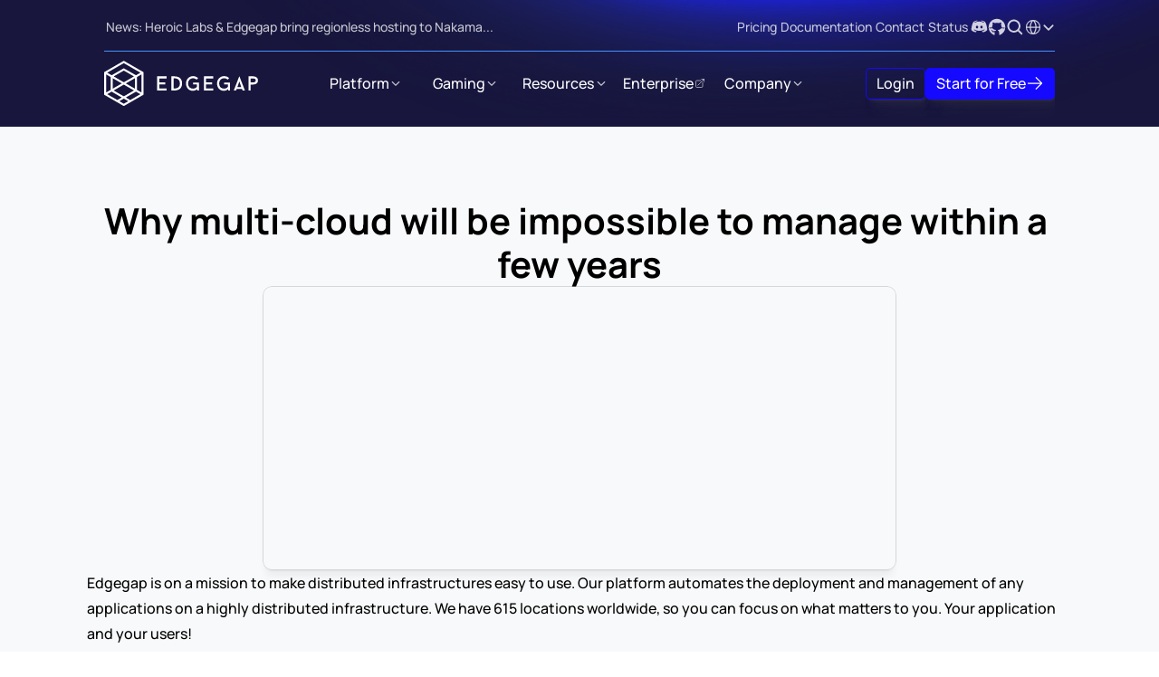

--- FILE ---
content_type: text/html
request_url: https://edgegap.com/blog/why-multi-cloud-will-be-impossible-to-manage-within-a-few-years
body_size: 51852
content:
<!doctype html>
<!-- Made in Framer · framer.com ✨ -->
<!-- Published Jan 20, 2026, 7:17 PM UTC -->
<html lang="en" data-redirect-timezone="1">
<head>
	<meta charset="utf-8">
	
	
	<script>try{if(localStorage.get("__framer_force_showing_editorbar_since")){const n=document.createElement("link");n.rel = "modulepreload";n.href="https://framer.com/edit/init.mjs";document.head.appendChild(n)}}catch(e){}</script>
	<!-- Start of headStart -->
    <!-- Snippet: legacy-headStart -->
<!-- Google Tag Manager -->
<script>(function(w,d,s,l,i){w[l]=w[l]||[];w[l].push({'gtm.start':
new Date().getTime(),event:'gtm.js'});var f=d.getElementsByTagName(s)[0],
j=d.createElement(s),dl=l!='dataLayer'?'&l='+l:'';j.async=true;j.src=
'https://www.googletagmanager.com/gtm.js?id='+i+dl;f.parentNode.insertBefore(j,f);
})(window,document,'script','dataLayer','GTM-KZV39P4');</script>
<!-- End Google Tag Manager -->
<!-- SnippetEnd: legacy-headStart -->

    <!-- End of headStart -->
	<meta name="viewport" content="width=device-width">
	<meta name="generator" content="Framer 08999ac">
	<title>Why multi-cloud will be impossible to manage within a few years</title>
    <meta name="description" content="Read all about Why multi-cloud will be impossible to manage within a few years on Edgegap's blog.">
    <meta name="framer-search-index" content="https://framerusercontent.com/sites/75NEiWM43YucbDPdsQYolU/searchIndex-zkD43XpuKBJb.json">
    <meta name="framer-search-index-fallback" content="https://framerusercontent.com/sites/75NEiWM43YucbDPdsQYolU/searchIndex-gQJBZJHBePsJ.json">
    <meta name="framer-html-plugin" content="disable">
    <link href="https://framerusercontent.com/images/kfSsb3s0gxA3CQYa2RT9wGxZkpc.png" rel="icon" media="(prefers-color-scheme: light)">
    <link href="https://framerusercontent.com/images/kfSsb3s0gxA3CQYa2RT9wGxZkpc.png" rel="icon" media="(prefers-color-scheme: dark)">
    <link rel="apple-touch-icon" href="https://framerusercontent.com/images/8kZKNEzsRQepLysuYBuzgaDek.png">
    <!-- Open Graph / Facebook -->
    <meta property="og:type" content="website">
    <meta property="og:title" content="Why multi-cloud will be impossible to manage within a few years">
    <meta property="og:description" content="Read all about Why multi-cloud will be impossible to manage within a few years on Edgegap's blog.">
    <meta property="og:image" content="https://framerusercontent.com/images/X6ANceB2Pysto7NWsSuCNdTNS8.jpg?width=1000&amp;height=715">
    <!-- Twitter -->
    <meta name="twitter:card" content="summary_large_image">
    <meta name="twitter:title" content="Why multi-cloud will be impossible to manage within a few years">
    <meta name="twitter:description" content="Read all about Why multi-cloud will be impossible to manage within a few years on Edgegap's blog.">
    <meta name="twitter:image" content="https://framerusercontent.com/images/X6ANceB2Pysto7NWsSuCNdTNS8.jpg?width=1000&amp;height=715">
    
	<!-- Global site tag (gtag.js) - Google Analytics -->
	<script async src="https://www.googletagmanager.com/gtag/js?id=G-JS9VGP8RSF"></script>
	<script>
	  window.dataLayer = window.dataLayer || [];
	  function gtag(){window.dataLayer.push(arguments);}
	  gtag('js', new Date());
	  gtag('config', 'G-JS9VGP8RSF');
	</script>
	
	<style data-framer-font-css>/* cyrillic-ext */
@font-face {
  font-family: 'Manrope';
  font-style: normal;
  font-weight: 300;
  font-display: swap;
  src: url(https://fonts.gstatic.com/s/manrope/v20/xn7gYHE41ni1AdIRggqxSuXd.woff2) format('woff2');
  unicode-range: U+0460-052F, U+1C80-1C8A, U+20B4, U+2DE0-2DFF, U+A640-A69F, U+FE2E-FE2F;
}
/* cyrillic */
@font-face {
  font-family: 'Manrope';
  font-style: normal;
  font-weight: 300;
  font-display: swap;
  src: url(https://fonts.gstatic.com/s/manrope/v20/xn7gYHE41ni1AdIRggOxSuXd.woff2) format('woff2');
  unicode-range: U+0301, U+0400-045F, U+0490-0491, U+04B0-04B1, U+2116;
}
/* greek */
@font-face {
  font-family: 'Manrope';
  font-style: normal;
  font-weight: 300;
  font-display: swap;
  src: url(https://fonts.gstatic.com/s/manrope/v20/xn7gYHE41ni1AdIRggSxSuXd.woff2) format('woff2');
  unicode-range: U+0370-0377, U+037A-037F, U+0384-038A, U+038C, U+038E-03A1, U+03A3-03FF;
}
/* vietnamese */
@font-face {
  font-family: 'Manrope';
  font-style: normal;
  font-weight: 300;
  font-display: swap;
  src: url(https://fonts.gstatic.com/s/manrope/v20/xn7gYHE41ni1AdIRggixSuXd.woff2) format('woff2');
  unicode-range: U+0102-0103, U+0110-0111, U+0128-0129, U+0168-0169, U+01A0-01A1, U+01AF-01B0, U+0300-0301, U+0303-0304, U+0308-0309, U+0323, U+0329, U+1EA0-1EF9, U+20AB;
}
/* latin-ext */
@font-face {
  font-family: 'Manrope';
  font-style: normal;
  font-weight: 300;
  font-display: swap;
  src: url(https://fonts.gstatic.com/s/manrope/v20/xn7gYHE41ni1AdIRggmxSuXd.woff2) format('woff2');
  unicode-range: U+0100-02BA, U+02BD-02C5, U+02C7-02CC, U+02CE-02D7, U+02DD-02FF, U+0304, U+0308, U+0329, U+1D00-1DBF, U+1E00-1E9F, U+1EF2-1EFF, U+2020, U+20A0-20AB, U+20AD-20C0, U+2113, U+2C60-2C7F, U+A720-A7FF;
}
/* latin */
@font-face {
  font-family: 'Manrope';
  font-style: normal;
  font-weight: 300;
  font-display: swap;
  src: url(https://fonts.gstatic.com/s/manrope/v20/xn7gYHE41ni1AdIRggexSg.woff2) format('woff2');
  unicode-range: U+0000-00FF, U+0131, U+0152-0153, U+02BB-02BC, U+02C6, U+02DA, U+02DC, U+0304, U+0308, U+0329, U+2000-206F, U+20AC, U+2122, U+2191, U+2193, U+2212, U+2215, U+FEFF, U+FFFD;
}
/* cyrillic-ext */
@font-face {
  font-family: 'Manrope';
  font-style: normal;
  font-weight: 400;
  font-display: swap;
  src: url(https://fonts.gstatic.com/s/manrope/v20/xn7gYHE41ni1AdIRggqxSuXd.woff2) format('woff2');
  unicode-range: U+0460-052F, U+1C80-1C8A, U+20B4, U+2DE0-2DFF, U+A640-A69F, U+FE2E-FE2F;
}
/* cyrillic */
@font-face {
  font-family: 'Manrope';
  font-style: normal;
  font-weight: 400;
  font-display: swap;
  src: url(https://fonts.gstatic.com/s/manrope/v20/xn7gYHE41ni1AdIRggOxSuXd.woff2) format('woff2');
  unicode-range: U+0301, U+0400-045F, U+0490-0491, U+04B0-04B1, U+2116;
}
/* greek */
@font-face {
  font-family: 'Manrope';
  font-style: normal;
  font-weight: 400;
  font-display: swap;
  src: url(https://fonts.gstatic.com/s/manrope/v20/xn7gYHE41ni1AdIRggSxSuXd.woff2) format('woff2');
  unicode-range: U+0370-0377, U+037A-037F, U+0384-038A, U+038C, U+038E-03A1, U+03A3-03FF;
}
/* vietnamese */
@font-face {
  font-family: 'Manrope';
  font-style: normal;
  font-weight: 400;
  font-display: swap;
  src: url(https://fonts.gstatic.com/s/manrope/v20/xn7gYHE41ni1AdIRggixSuXd.woff2) format('woff2');
  unicode-range: U+0102-0103, U+0110-0111, U+0128-0129, U+0168-0169, U+01A0-01A1, U+01AF-01B0, U+0300-0301, U+0303-0304, U+0308-0309, U+0323, U+0329, U+1EA0-1EF9, U+20AB;
}
/* latin-ext */
@font-face {
  font-family: 'Manrope';
  font-style: normal;
  font-weight: 400;
  font-display: swap;
  src: url(https://fonts.gstatic.com/s/manrope/v20/xn7gYHE41ni1AdIRggmxSuXd.woff2) format('woff2');
  unicode-range: U+0100-02BA, U+02BD-02C5, U+02C7-02CC, U+02CE-02D7, U+02DD-02FF, U+0304, U+0308, U+0329, U+1D00-1DBF, U+1E00-1E9F, U+1EF2-1EFF, U+2020, U+20A0-20AB, U+20AD-20C0, U+2113, U+2C60-2C7F, U+A720-A7FF;
}
/* latin */
@font-face {
  font-family: 'Manrope';
  font-style: normal;
  font-weight: 400;
  font-display: swap;
  src: url(https://fonts.gstatic.com/s/manrope/v20/xn7gYHE41ni1AdIRggexSg.woff2) format('woff2');
  unicode-range: U+0000-00FF, U+0131, U+0152-0153, U+02BB-02BC, U+02C6, U+02DA, U+02DC, U+0304, U+0308, U+0329, U+2000-206F, U+20AC, U+2122, U+2191, U+2193, U+2212, U+2215, U+FEFF, U+FFFD;
}
/* cyrillic-ext */
@font-face {
  font-family: 'Manrope';
  font-style: normal;
  font-weight: 500;
  font-display: swap;
  src: url(https://fonts.gstatic.com/s/manrope/v20/xn7gYHE41ni1AdIRggqxSuXd.woff2) format('woff2');
  unicode-range: U+0460-052F, U+1C80-1C8A, U+20B4, U+2DE0-2DFF, U+A640-A69F, U+FE2E-FE2F;
}
/* cyrillic */
@font-face {
  font-family: 'Manrope';
  font-style: normal;
  font-weight: 500;
  font-display: swap;
  src: url(https://fonts.gstatic.com/s/manrope/v20/xn7gYHE41ni1AdIRggOxSuXd.woff2) format('woff2');
  unicode-range: U+0301, U+0400-045F, U+0490-0491, U+04B0-04B1, U+2116;
}
/* greek */
@font-face {
  font-family: 'Manrope';
  font-style: normal;
  font-weight: 500;
  font-display: swap;
  src: url(https://fonts.gstatic.com/s/manrope/v20/xn7gYHE41ni1AdIRggSxSuXd.woff2) format('woff2');
  unicode-range: U+0370-0377, U+037A-037F, U+0384-038A, U+038C, U+038E-03A1, U+03A3-03FF;
}
/* vietnamese */
@font-face {
  font-family: 'Manrope';
  font-style: normal;
  font-weight: 500;
  font-display: swap;
  src: url(https://fonts.gstatic.com/s/manrope/v20/xn7gYHE41ni1AdIRggixSuXd.woff2) format('woff2');
  unicode-range: U+0102-0103, U+0110-0111, U+0128-0129, U+0168-0169, U+01A0-01A1, U+01AF-01B0, U+0300-0301, U+0303-0304, U+0308-0309, U+0323, U+0329, U+1EA0-1EF9, U+20AB;
}
/* latin-ext */
@font-face {
  font-family: 'Manrope';
  font-style: normal;
  font-weight: 500;
  font-display: swap;
  src: url(https://fonts.gstatic.com/s/manrope/v20/xn7gYHE41ni1AdIRggmxSuXd.woff2) format('woff2');
  unicode-range: U+0100-02BA, U+02BD-02C5, U+02C7-02CC, U+02CE-02D7, U+02DD-02FF, U+0304, U+0308, U+0329, U+1D00-1DBF, U+1E00-1E9F, U+1EF2-1EFF, U+2020, U+20A0-20AB, U+20AD-20C0, U+2113, U+2C60-2C7F, U+A720-A7FF;
}
/* latin */
@font-face {
  font-family: 'Manrope';
  font-style: normal;
  font-weight: 500;
  font-display: swap;
  src: url(https://fonts.gstatic.com/s/manrope/v20/xn7gYHE41ni1AdIRggexSg.woff2) format('woff2');
  unicode-range: U+0000-00FF, U+0131, U+0152-0153, U+02BB-02BC, U+02C6, U+02DA, U+02DC, U+0304, U+0308, U+0329, U+2000-206F, U+20AC, U+2122, U+2191, U+2193, U+2212, U+2215, U+FEFF, U+FFFD;
}
/* cyrillic-ext */
@font-face {
  font-family: 'Manrope';
  font-style: normal;
  font-weight: 600;
  font-display: swap;
  src: url(https://fonts.gstatic.com/s/manrope/v20/xn7gYHE41ni1AdIRggqxSuXd.woff2) format('woff2');
  unicode-range: U+0460-052F, U+1C80-1C8A, U+20B4, U+2DE0-2DFF, U+A640-A69F, U+FE2E-FE2F;
}
/* cyrillic */
@font-face {
  font-family: 'Manrope';
  font-style: normal;
  font-weight: 600;
  font-display: swap;
  src: url(https://fonts.gstatic.com/s/manrope/v20/xn7gYHE41ni1AdIRggOxSuXd.woff2) format('woff2');
  unicode-range: U+0301, U+0400-045F, U+0490-0491, U+04B0-04B1, U+2116;
}
/* greek */
@font-face {
  font-family: 'Manrope';
  font-style: normal;
  font-weight: 600;
  font-display: swap;
  src: url(https://fonts.gstatic.com/s/manrope/v20/xn7gYHE41ni1AdIRggSxSuXd.woff2) format('woff2');
  unicode-range: U+0370-0377, U+037A-037F, U+0384-038A, U+038C, U+038E-03A1, U+03A3-03FF;
}
/* vietnamese */
@font-face {
  font-family: 'Manrope';
  font-style: normal;
  font-weight: 600;
  font-display: swap;
  src: url(https://fonts.gstatic.com/s/manrope/v20/xn7gYHE41ni1AdIRggixSuXd.woff2) format('woff2');
  unicode-range: U+0102-0103, U+0110-0111, U+0128-0129, U+0168-0169, U+01A0-01A1, U+01AF-01B0, U+0300-0301, U+0303-0304, U+0308-0309, U+0323, U+0329, U+1EA0-1EF9, U+20AB;
}
/* latin-ext */
@font-face {
  font-family: 'Manrope';
  font-style: normal;
  font-weight: 600;
  font-display: swap;
  src: url(https://fonts.gstatic.com/s/manrope/v20/xn7gYHE41ni1AdIRggmxSuXd.woff2) format('woff2');
  unicode-range: U+0100-02BA, U+02BD-02C5, U+02C7-02CC, U+02CE-02D7, U+02DD-02FF, U+0304, U+0308, U+0329, U+1D00-1DBF, U+1E00-1E9F, U+1EF2-1EFF, U+2020, U+20A0-20AB, U+20AD-20C0, U+2113, U+2C60-2C7F, U+A720-A7FF;
}
/* latin */
@font-face {
  font-family: 'Manrope';
  font-style: normal;
  font-weight: 600;
  font-display: swap;
  src: url(https://fonts.gstatic.com/s/manrope/v20/xn7gYHE41ni1AdIRggexSg.woff2) format('woff2');
  unicode-range: U+0000-00FF, U+0131, U+0152-0153, U+02BB-02BC, U+02C6, U+02DA, U+02DC, U+0304, U+0308, U+0329, U+2000-206F, U+20AC, U+2122, U+2191, U+2193, U+2212, U+2215, U+FEFF, U+FFFD;
}
/* cyrillic-ext */
@font-face {
  font-family: 'Manrope';
  font-style: normal;
  font-weight: 700;
  font-display: swap;
  src: url(https://fonts.gstatic.com/s/manrope/v20/xn7gYHE41ni1AdIRggqxSuXd.woff2) format('woff2');
  unicode-range: U+0460-052F, U+1C80-1C8A, U+20B4, U+2DE0-2DFF, U+A640-A69F, U+FE2E-FE2F;
}
/* cyrillic */
@font-face {
  font-family: 'Manrope';
  font-style: normal;
  font-weight: 700;
  font-display: swap;
  src: url(https://fonts.gstatic.com/s/manrope/v20/xn7gYHE41ni1AdIRggOxSuXd.woff2) format('woff2');
  unicode-range: U+0301, U+0400-045F, U+0490-0491, U+04B0-04B1, U+2116;
}
/* greek */
@font-face {
  font-family: 'Manrope';
  font-style: normal;
  font-weight: 700;
  font-display: swap;
  src: url(https://fonts.gstatic.com/s/manrope/v20/xn7gYHE41ni1AdIRggSxSuXd.woff2) format('woff2');
  unicode-range: U+0370-0377, U+037A-037F, U+0384-038A, U+038C, U+038E-03A1, U+03A3-03FF;
}
/* vietnamese */
@font-face {
  font-family: 'Manrope';
  font-style: normal;
  font-weight: 700;
  font-display: swap;
  src: url(https://fonts.gstatic.com/s/manrope/v20/xn7gYHE41ni1AdIRggixSuXd.woff2) format('woff2');
  unicode-range: U+0102-0103, U+0110-0111, U+0128-0129, U+0168-0169, U+01A0-01A1, U+01AF-01B0, U+0300-0301, U+0303-0304, U+0308-0309, U+0323, U+0329, U+1EA0-1EF9, U+20AB;
}
/* latin-ext */
@font-face {
  font-family: 'Manrope';
  font-style: normal;
  font-weight: 700;
  font-display: swap;
  src: url(https://fonts.gstatic.com/s/manrope/v20/xn7gYHE41ni1AdIRggmxSuXd.woff2) format('woff2');
  unicode-range: U+0100-02BA, U+02BD-02C5, U+02C7-02CC, U+02CE-02D7, U+02DD-02FF, U+0304, U+0308, U+0329, U+1D00-1DBF, U+1E00-1E9F, U+1EF2-1EFF, U+2020, U+20A0-20AB, U+20AD-20C0, U+2113, U+2C60-2C7F, U+A720-A7FF;
}
/* latin */
@font-face {
  font-family: 'Manrope';
  font-style: normal;
  font-weight: 700;
  font-display: swap;
  src: url(https://fonts.gstatic.com/s/manrope/v20/xn7gYHE41ni1AdIRggexSg.woff2) format('woff2');
  unicode-range: U+0000-00FF, U+0131, U+0152-0153, U+02BB-02BC, U+02C6, U+02DA, U+02DC, U+0304, U+0308, U+0329, U+2000-206F, U+20AC, U+2122, U+2191, U+2193, U+2212, U+2215, U+FEFF, U+FFFD;
}
/* cyrillic-ext */
@font-face {
  font-family: 'Manrope';
  font-style: normal;
  font-weight: 800;
  font-display: swap;
  src: url(https://fonts.gstatic.com/s/manrope/v20/xn7gYHE41ni1AdIRggqxSuXd.woff2) format('woff2');
  unicode-range: U+0460-052F, U+1C80-1C8A, U+20B4, U+2DE0-2DFF, U+A640-A69F, U+FE2E-FE2F;
}
/* cyrillic */
@font-face {
  font-family: 'Manrope';
  font-style: normal;
  font-weight: 800;
  font-display: swap;
  src: url(https://fonts.gstatic.com/s/manrope/v20/xn7gYHE41ni1AdIRggOxSuXd.woff2) format('woff2');
  unicode-range: U+0301, U+0400-045F, U+0490-0491, U+04B0-04B1, U+2116;
}
/* greek */
@font-face {
  font-family: 'Manrope';
  font-style: normal;
  font-weight: 800;
  font-display: swap;
  src: url(https://fonts.gstatic.com/s/manrope/v20/xn7gYHE41ni1AdIRggSxSuXd.woff2) format('woff2');
  unicode-range: U+0370-0377, U+037A-037F, U+0384-038A, U+038C, U+038E-03A1, U+03A3-03FF;
}
/* vietnamese */
@font-face {
  font-family: 'Manrope';
  font-style: normal;
  font-weight: 800;
  font-display: swap;
  src: url(https://fonts.gstatic.com/s/manrope/v20/xn7gYHE41ni1AdIRggixSuXd.woff2) format('woff2');
  unicode-range: U+0102-0103, U+0110-0111, U+0128-0129, U+0168-0169, U+01A0-01A1, U+01AF-01B0, U+0300-0301, U+0303-0304, U+0308-0309, U+0323, U+0329, U+1EA0-1EF9, U+20AB;
}
/* latin-ext */
@font-face {
  font-family: 'Manrope';
  font-style: normal;
  font-weight: 800;
  font-display: swap;
  src: url(https://fonts.gstatic.com/s/manrope/v20/xn7gYHE41ni1AdIRggmxSuXd.woff2) format('woff2');
  unicode-range: U+0100-02BA, U+02BD-02C5, U+02C7-02CC, U+02CE-02D7, U+02DD-02FF, U+0304, U+0308, U+0329, U+1D00-1DBF, U+1E00-1E9F, U+1EF2-1EFF, U+2020, U+20A0-20AB, U+20AD-20C0, U+2113, U+2C60-2C7F, U+A720-A7FF;
}
/* latin */
@font-face {
  font-family: 'Manrope';
  font-style: normal;
  font-weight: 800;
  font-display: swap;
  src: url(https://fonts.gstatic.com/s/manrope/v20/xn7gYHE41ni1AdIRggexSg.woff2) format('woff2');
  unicode-range: U+0000-00FF, U+0131, U+0152-0153, U+02BB-02BC, U+02C6, U+02DA, U+02DC, U+0304, U+0308, U+0329, U+2000-206F, U+20AC, U+2122, U+2191, U+2193, U+2212, U+2215, U+FEFF, U+FFFD;
}
/* cyrillic-ext */
@font-face {
  font-family: 'Fragment Mono';
  font-style: normal;
  font-weight: 400;
  src: url(https://fonts.gstatic.com/s/fragmentmono/v6/4iCr6K5wfMRRjxp0DA6-2CLnB45HhrUI.woff2) format('woff2');
  unicode-range: U+0460-052F, U+1C80-1C8A, U+20B4, U+2DE0-2DFF, U+A640-A69F, U+FE2E-FE2F;
}
/* latin-ext */
@font-face {
  font-family: 'Fragment Mono';
  font-style: normal;
  font-weight: 400;
  src: url(https://fonts.gstatic.com/s/fragmentmono/v6/4iCr6K5wfMRRjxp0DA6-2CLnB41HhrUI.woff2) format('woff2');
  unicode-range: U+0100-02BA, U+02BD-02C5, U+02C7-02CC, U+02CE-02D7, U+02DD-02FF, U+0304, U+0308, U+0329, U+1D00-1DBF, U+1E00-1E9F, U+1EF2-1EFF, U+2020, U+20A0-20AB, U+20AD-20C0, U+2113, U+2C60-2C7F, U+A720-A7FF;
}
/* latin */
@font-face {
  font-family: 'Fragment Mono';
  font-style: normal;
  font-weight: 400;
  src: url(https://fonts.gstatic.com/s/fragmentmono/v6/4iCr6K5wfMRRjxp0DA6-2CLnB4NHhg.woff2) format('woff2');
  unicode-range: U+0000-00FF, U+0131, U+0152-0153, U+02BB-02BC, U+02C6, U+02DA, U+02DC, U+0304, U+0308, U+0329, U+2000-206F, U+20AC, U+2122, U+2191, U+2193, U+2212, U+2215, U+FEFF, U+FFFD;
}

@font-face { font-family: "Inter"; src: url("https://framerusercontent.com/assets/5vvr9Vy74if2I6bQbJvbw7SY1pQ.woff2"); font-display: swap; font-style: normal; font-weight: 400; unicode-range: U+0460-052F, U+1C80-1C88, U+20B4, U+2DE0-2DFF, U+A640-A69F, U+FE2E-FE2F }
@font-face { font-family: "Inter"; src: url("https://framerusercontent.com/assets/EOr0mi4hNtlgWNn9if640EZzXCo.woff2"); font-display: swap; font-style: normal; font-weight: 400; unicode-range: U+0301, U+0400-045F, U+0490-0491, U+04B0-04B1, U+2116 }
@font-face { font-family: "Inter"; src: url("https://framerusercontent.com/assets/Y9k9QrlZAqio88Klkmbd8VoMQc.woff2"); font-display: swap; font-style: normal; font-weight: 400; unicode-range: U+1F00-1FFF }
@font-face { font-family: "Inter"; src: url("https://framerusercontent.com/assets/OYrD2tBIBPvoJXiIHnLoOXnY9M.woff2"); font-display: swap; font-style: normal; font-weight: 400; unicode-range: U+0370-03FF }
@font-face { font-family: "Inter"; src: url("https://framerusercontent.com/assets/JeYwfuaPfZHQhEG8U5gtPDZ7WQ.woff2"); font-display: swap; font-style: normal; font-weight: 400; unicode-range: U+0100-024F, U+0259, U+1E00-1EFF, U+2020, U+20A0-20AB, U+20AD-20CF, U+2113, U+2C60-2C7F, U+A720-A7FF }
@font-face { font-family: "Inter"; src: url("https://framerusercontent.com/assets/GrgcKwrN6d3Uz8EwcLHZxwEfC4.woff2"); font-display: swap; font-style: normal; font-weight: 400; unicode-range: U+0000-00FF, U+0131, U+0152-0153, U+02BB-02BC, U+02C6, U+02DA, U+02DC, U+2000-206F, U+2070, U+2074-207E, U+2080-208E, U+20AC, U+2122, U+2191, U+2193, U+2212, U+2215, U+FEFF, U+FFFD }
@font-face { font-family: "Inter"; src: url("https://framerusercontent.com/assets/b6Y37FthZeALduNqHicBT6FutY.woff2"); font-display: swap; font-style: normal; font-weight: 400; unicode-range: U+0102-0103, U+0110-0111, U+0128-0129, U+0168-0169, U+01A0-01A1, U+01AF-01B0, U+1EA0-1EF9, U+20AB }
@font-face { font-family: "Inter"; src: url("https://framerusercontent.com/assets/DpPBYI0sL4fYLgAkX8KXOPVt7c.woff2"); font-display: swap; font-style: normal; font-weight: 700; unicode-range: U+0460-052F, U+1C80-1C88, U+20B4, U+2DE0-2DFF, U+A640-A69F, U+FE2E-FE2F }
@font-face { font-family: "Inter"; src: url("https://framerusercontent.com/assets/4RAEQdEOrcnDkhHiiCbJOw92Lk.woff2"); font-display: swap; font-style: normal; font-weight: 700; unicode-range: U+0301, U+0400-045F, U+0490-0491, U+04B0-04B1, U+2116 }
@font-face { font-family: "Inter"; src: url("https://framerusercontent.com/assets/1K3W8DizY3v4emK8Mb08YHxTbs.woff2"); font-display: swap; font-style: normal; font-weight: 700; unicode-range: U+1F00-1FFF }
@font-face { font-family: "Inter"; src: url("https://framerusercontent.com/assets/tUSCtfYVM1I1IchuyCwz9gDdQ.woff2"); font-display: swap; font-style: normal; font-weight: 700; unicode-range: U+0370-03FF }
@font-face { font-family: "Inter"; src: url("https://framerusercontent.com/assets/VgYFWiwsAC5OYxAycRXXvhze58.woff2"); font-display: swap; font-style: normal; font-weight: 700; unicode-range: U+0100-024F, U+0259, U+1E00-1EFF, U+2020, U+20A0-20AB, U+20AD-20CF, U+2113, U+2C60-2C7F, U+A720-A7FF }
@font-face { font-family: "Inter"; src: url("https://framerusercontent.com/assets/syRNPWzAMIrcJ3wIlPIP43KjQs.woff2"); font-display: swap; font-style: normal; font-weight: 700; unicode-range: U+0000-00FF, U+0131, U+0152-0153, U+02BB-02BC, U+02C6, U+02DA, U+02DC, U+2000-206F, U+2070, U+2074-207E, U+2080-208E, U+20AC, U+2122, U+2191, U+2193, U+2212, U+2215, U+FEFF, U+FFFD }
@font-face { font-family: "Inter"; src: url("https://framerusercontent.com/assets/GIryZETIX4IFypco5pYZONKhJIo.woff2"); font-display: swap; font-style: normal; font-weight: 700; unicode-range: U+0102-0103, U+0110-0111, U+0128-0129, U+0168-0169, U+01A0-01A1, U+01AF-01B0, U+1EA0-1EF9, U+20AB }
@font-face { font-family: "Inter"; src: url("https://framerusercontent.com/assets/H89BbHkbHDzlxZzxi8uPzTsp90.woff2"); font-display: swap; font-style: italic; font-weight: 700; unicode-range: U+0460-052F, U+1C80-1C88, U+20B4, U+2DE0-2DFF, U+A640-A69F, U+FE2E-FE2F }
@font-face { font-family: "Inter"; src: url("https://framerusercontent.com/assets/u6gJwDuwB143kpNK1T1MDKDWkMc.woff2"); font-display: swap; font-style: italic; font-weight: 700; unicode-range: U+0301, U+0400-045F, U+0490-0491, U+04B0-04B1, U+2116 }
@font-face { font-family: "Inter"; src: url("https://framerusercontent.com/assets/43sJ6MfOPh1LCJt46OvyDuSbA6o.woff2"); font-display: swap; font-style: italic; font-weight: 700; unicode-range: U+1F00-1FFF }
@font-face { font-family: "Inter"; src: url("https://framerusercontent.com/assets/wccHG0r4gBDAIRhfHiOlq6oEkqw.woff2"); font-display: swap; font-style: italic; font-weight: 700; unicode-range: U+0370-03FF }
@font-face { font-family: "Inter"; src: url("https://framerusercontent.com/assets/WZ367JPwf9bRW6LdTHN8rXgSjw.woff2"); font-display: swap; font-style: italic; font-weight: 700; unicode-range: U+0100-024F, U+0259, U+1E00-1EFF, U+2020, U+20A0-20AB, U+20AD-20CF, U+2113, U+2C60-2C7F, U+A720-A7FF }
@font-face { font-family: "Inter"; src: url("https://framerusercontent.com/assets/ia3uin3hQWqDrVloC1zEtYHWw.woff2"); font-display: swap; font-style: italic; font-weight: 700; unicode-range: U+0000-00FF, U+0131, U+0152-0153, U+02BB-02BC, U+02C6, U+02DA, U+02DC, U+2000-206F, U+2070, U+2074-207E, U+2080-208E, U+20AC, U+2122, U+2191, U+2193, U+2212, U+2215, U+FEFF, U+FFFD }
@font-face { font-family: "Inter"; src: url("https://framerusercontent.com/assets/2A4Xx7CngadFGlVV4xrO06OBHY.woff2"); font-display: swap; font-style: italic; font-weight: 700; unicode-range: U+0102-0103, U+0110-0111, U+0128-0129, U+0168-0169, U+01A0-01A1, U+01AF-01B0, U+1EA0-1EF9, U+20AB }
@font-face { font-family: "Inter"; src: url("https://framerusercontent.com/assets/CfMzU8w2e7tHgF4T4rATMPuWosA.woff2"); font-display: swap; font-style: italic; font-weight: 400; unicode-range: U+0460-052F, U+1C80-1C88, U+20B4, U+2DE0-2DFF, U+A640-A69F, U+FE2E-FE2F }
@font-face { font-family: "Inter"; src: url("https://framerusercontent.com/assets/867QObYax8ANsfX4TGEVU9YiCM.woff2"); font-display: swap; font-style: italic; font-weight: 400; unicode-range: U+0301, U+0400-045F, U+0490-0491, U+04B0-04B1, U+2116 }
@font-face { font-family: "Inter"; src: url("https://framerusercontent.com/assets/Oyn2ZbENFdnW7mt2Lzjk1h9Zb9k.woff2"); font-display: swap; font-style: italic; font-weight: 400; unicode-range: U+1F00-1FFF }
@font-face { font-family: "Inter"; src: url("https://framerusercontent.com/assets/cdAe8hgZ1cMyLu9g005pAW3xMo.woff2"); font-display: swap; font-style: italic; font-weight: 400; unicode-range: U+0370-03FF }
@font-face { font-family: "Inter"; src: url("https://framerusercontent.com/assets/DOfvtmE1UplCq161m6Hj8CSQYg.woff2"); font-display: swap; font-style: italic; font-weight: 400; unicode-range: U+0100-024F, U+0259, U+1E00-1EFF, U+2020, U+20A0-20AB, U+20AD-20CF, U+2113, U+2C60-2C7F, U+A720-A7FF }
@font-face { font-family: "Inter"; src: url("https://framerusercontent.com/assets/pKRFNWFoZl77qYCAIp84lN1h944.woff2"); font-display: swap; font-style: italic; font-weight: 400; unicode-range: U+0000-00FF, U+0131, U+0152-0153, U+02BB-02BC, U+02C6, U+02DA, U+02DC, U+2000-206F, U+2070, U+2074-207E, U+2080-208E, U+20AC, U+2122, U+2191, U+2193, U+2212, U+2215, U+FEFF, U+FFFD }
@font-face { font-family: "Inter"; src: url("https://framerusercontent.com/assets/tKtBcDnBMevsEEJKdNGhhkLzYo.woff2"); font-display: swap; font-style: italic; font-weight: 400; unicode-range: U+0102-0103, U+0110-0111, U+0128-0129, U+0168-0169, U+01A0-01A1, U+01AF-01B0, U+1EA0-1EF9, U+20AB }
@font-face { font-family: "Inter"; src: url("https://framerusercontent.com/assets/mkY5Sgyq51ik0AMrSBwhm9DJg.woff2"); font-style: normal; font-weight: 900; unicode-range: U+0460-052F, U+1C80-1C88, U+20B4, U+2DE0-2DFF, U+A640-A69F, U+FE2E-FE2F }
@font-face { font-family: "Inter"; src: url("https://framerusercontent.com/assets/X5hj6qzcHUYv7h1390c8Rhm6550.woff2"); font-style: normal; font-weight: 900; unicode-range: U+0301, U+0400-045F, U+0490-0491, U+04B0-04B1, U+2116 }
@font-face { font-family: "Inter"; src: url("https://framerusercontent.com/assets/gQhNpS3tN86g8RcVKYUUaKt2oMQ.woff2"); font-style: normal; font-weight: 900; unicode-range: U+1F00-1FFF }
@font-face { font-family: "Inter"; src: url("https://framerusercontent.com/assets/cugnVhSraaRyANCaUtI5FV17wk.woff2"); font-style: normal; font-weight: 900; unicode-range: U+0370-03FF }
@font-face { font-family: "Inter"; src: url("https://framerusercontent.com/assets/5HcVoGak8k5agFJSaKa4floXVu0.woff2"); font-style: normal; font-weight: 900; unicode-range: U+0100-024F, U+0259, U+1E00-1EFF, U+2020, U+20A0-20AB, U+20AD-20CF, U+2113, U+2C60-2C7F, U+A720-A7FF }
@font-face { font-family: "Inter"; src: url("https://framerusercontent.com/assets/jn4BtSPLlS0NDp1KiFAtFKiiY0o.woff2"); font-style: normal; font-weight: 900; unicode-range: U+0000-00FF, U+0131, U+0152-0153, U+02BB-02BC, U+02C6, U+02DA, U+02DC, U+2000-206F, U+2074, U+20AC, U+2122, U+2191, U+2193, U+2212, U+2215, U+FEFF, U+FFFD }
@font-face { font-family: "Inter"; src: url("https://framerusercontent.com/assets/P2Bw01CtL0b9wqygO0sSVogWbo.woff2"); font-style: normal; font-weight: 900; unicode-range: U+0102-0103, U+0110-0111, U+0128-0129, U+0168-0169, U+01A0-01A1, U+01AF-01B0, U+1EA0-1EF9, U+20AB }
@font-face { font-family: "Inter"; src: url("https://framerusercontent.com/assets/05KsVHGDmqXSBXM4yRZ65P8i0s.woff2"); font-style: italic; font-weight: 900; unicode-range: U+0460-052F, U+1C80-1C88, U+20B4, U+2DE0-2DFF, U+A640-A69F, U+FE2E-FE2F }
@font-face { font-family: "Inter"; src: url("https://framerusercontent.com/assets/ky8ovPukK4dJ1Pxq74qGhOqCYI.woff2"); font-style: italic; font-weight: 900; unicode-range: U+0301, U+0400-045F, U+0490-0491, U+04B0-04B1, U+2116 }
@font-face { font-family: "Inter"; src: url("https://framerusercontent.com/assets/vvNSqIj42qeQ2bvCRBIWKHscrc.woff2"); font-style: italic; font-weight: 900; unicode-range: U+1F00-1FFF }
@font-face { font-family: "Inter"; src: url("https://framerusercontent.com/assets/3ZmXbBKToJifDV9gwcifVd1tEY.woff2"); font-style: italic; font-weight: 900; unicode-range: U+0370-03FF }
@font-face { font-family: "Inter"; src: url("https://framerusercontent.com/assets/FNfhX3dt4ChuLJq2PwdlxHO7PU.woff2"); font-style: italic; font-weight: 900; unicode-range: U+0100-024F, U+0259, U+1E00-1EFF, U+2020, U+20A0-20AB, U+20AD-20CF, U+2113, U+2C60-2C7F, U+A720-A7FF }
@font-face { font-family: "Inter"; src: url("https://framerusercontent.com/assets/g0c8vEViiXNlKAgI4Ymmk3Ig.woff2"); font-style: italic; font-weight: 900; unicode-range: U+0000-00FF, U+0131, U+0152-0153, U+02BB-02BC, U+02C6, U+02DA, U+02DC, U+2000-206F, U+2074, U+20AC, U+2122, U+2191, U+2193, U+2212, U+2215, U+FEFF, U+FFFD }
@font-face { font-family: "Inter"; src: url("https://framerusercontent.com/assets/efTfQcBJ53kM2pB1hezSZ3RDUFs.woff2"); font-style: italic; font-weight: 900; unicode-range: U+0102-0103, U+0110-0111, U+0128-0129, U+0168-0169, U+01A0-01A1, U+01AF-01B0, U+1EA0-1EF9, U+20AB }
@font-face { font-family: "Inter"; src: url("https://framerusercontent.com/assets/QxmhnWTzLtyjIiZcfaLIJ8EFBXU.woff2"); font-display: swap; font-style: italic; font-weight: 700; unicode-range: U+0000-00FF, U+0131, U+0152-0153, U+02BB-02BC, U+02C6, U+02DA, U+02DC, U+2000-206F, U+2074, U+20AC, U+2122, U+2191, U+2193, U+2212, U+2215, U+FEFF, U+FFFD }
@font-face { font-family: "Inter"; src: url("https://framerusercontent.com/assets/NXxvFRoY5LDh3yCm7MEP2jqYk.woff2"); font-style: normal; font-weight: 100; unicode-range: U+0460-052F, U+1C80-1C88, U+20B4, U+2DE0-2DFF, U+A640-A69F, U+FE2E-FE2F }
@font-face { font-family: "Inter"; src: url("https://framerusercontent.com/assets/5CcgcVyoWSqO1THBiISd6oCog.woff2"); font-style: normal; font-weight: 100; unicode-range: U+0301, U+0400-045F, U+0490-0491, U+04B0-04B1, U+2116 }
@font-face { font-family: "Inter"; src: url("https://framerusercontent.com/assets/MF544SVCvk3yNpLIz3pwDXFZPKM.woff2"); font-style: normal; font-weight: 100; unicode-range: U+1F00-1FFF }
@font-face { font-family: "Inter"; src: url("https://framerusercontent.com/assets/TNtxudDBkAm2RXdtU3rvTBwoM.woff2"); font-style: normal; font-weight: 100; unicode-range: U+0370-03FF }
@font-face { font-family: "Inter"; src: url("https://framerusercontent.com/assets/fIabp4VN5z7iJ3lNOz9qfNeQHc.woff2"); font-style: normal; font-weight: 100; unicode-range: U+0100-024F, U+0259, U+1E00-1EFF, U+2020, U+20A0-20AB, U+20AD-20CF, U+2113, U+2C60-2C7F, U+A720-A7FF }
@font-face { font-family: "Inter"; src: url("https://framerusercontent.com/assets/8kSLqTnVCEtjx0nu8PxTD4Nh5UU.woff2"); font-style: normal; font-weight: 100; unicode-range: U+0000-00FF, U+0131, U+0152-0153, U+02BB-02BC, U+02C6, U+02DA, U+02DC, U+2000-206F, U+2070, U+2074-207E, U+2080-208E, U+20AC, U+2122, U+2191, U+2193, U+2212, U+2215, U+FEFF, U+FFFD }
@font-face { font-family: "Inter"; src: url("https://framerusercontent.com/assets/9iRSYClnXA0RMygyIn6yjjWXJw.woff2"); font-style: normal; font-weight: 100; unicode-range: U+0102-0103, U+0110-0111, U+0128-0129, U+0168-0169, U+01A0-01A1, U+01AF-01B0, U+1EA0-1EF9, U+20AB }
@font-face { font-family: "Inter"; src: url("https://framerusercontent.com/assets/MVhJhYeDWxeyqT939zMNyw9p8.woff2"); font-style: normal; font-weight: 200; unicode-range: U+0460-052F, U+1C80-1C88, U+20B4, U+2DE0-2DFF, U+A640-A69F, U+FE2E-FE2F }
@font-face { font-family: "Inter"; src: url("https://framerusercontent.com/assets/WXQXYfAQJIi2pCJACAfWWXfIDqI.woff2"); font-style: normal; font-weight: 200; unicode-range: U+0301, U+0400-045F, U+0490-0491, U+04B0-04B1, U+2116 }
@font-face { font-family: "Inter"; src: url("https://framerusercontent.com/assets/RJeJJARdrtNUtic58kOz7hIgBuE.woff2"); font-style: normal; font-weight: 200; unicode-range: U+1F00-1FFF }
@font-face { font-family: "Inter"; src: url("https://framerusercontent.com/assets/4hBRAuM02i3fsxYDzyNvt5Az2so.woff2"); font-style: normal; font-weight: 200; unicode-range: U+0370-03FF }
@font-face { font-family: "Inter"; src: url("https://framerusercontent.com/assets/fz1JbBffNGgK7BNUI1mmbFBlgA8.woff2"); font-style: normal; font-weight: 200; unicode-range: U+0100-024F, U+0259, U+1E00-1EFF, U+2020, U+20A0-20AB, U+20AD-20CF, U+2113, U+2C60-2C7F, U+A720-A7FF }
@font-face { font-family: "Inter"; src: url("https://framerusercontent.com/assets/Z4sGWU2OKBoXPWulb5P25vULA.woff2"); font-style: normal; font-weight: 200; unicode-range: U+0000-00FF, U+0131, U+0152-0153, U+02BB-02BC, U+02C6, U+02DA, U+02DC, U+2000-206F, U+2070, U+2074-207E, U+2080-208E, U+20AC, U+2122, U+2191, U+2193, U+2212, U+2215, U+FEFF, U+FFFD }
@font-face { font-family: "Inter"; src: url("https://framerusercontent.com/assets/eIZyQwIlHYR0mnMSneEDMtqBPgw.woff2"); font-style: normal; font-weight: 200; unicode-range: U+0102-0103, U+0110-0111, U+0128-0129, U+0168-0169, U+01A0-01A1, U+01AF-01B0, U+1EA0-1EF9, U+20AB }
@font-face { font-family: "Inter"; src: url("https://framerusercontent.com/assets/BkDpl4ghaqvMi1btKFyG2tdbec.woff2"); font-display: swap; font-style: normal; font-weight: 300; unicode-range: U+0460-052F, U+1C80-1C88, U+20B4, U+2DE0-2DFF, U+A640-A69F, U+FE2E-FE2F }
@font-face { font-family: "Inter"; src: url("https://framerusercontent.com/assets/zAMK70AQRFSShJgUiaR5IiIhgzk.woff2"); font-display: swap; font-style: normal; font-weight: 300; unicode-range: U+0301, U+0400-045F, U+0490-0491, U+04B0-04B1, U+2116 }
@font-face { font-family: "Inter"; src: url("https://framerusercontent.com/assets/IETjvc5qzUaRoaruDpPSwCUM8.woff2"); font-display: swap; font-style: normal; font-weight: 300; unicode-range: U+1F00-1FFF }
@font-face { font-family: "Inter"; src: url("https://framerusercontent.com/assets/oLCoaT3ioA0fHdJnWR9W6k7NY.woff2"); font-display: swap; font-style: normal; font-weight: 300; unicode-range: U+0370-03FF }
@font-face { font-family: "Inter"; src: url("https://framerusercontent.com/assets/Sj0PCHQSBjFmEp6NBWg6FNaKc.woff2"); font-display: swap; font-style: normal; font-weight: 300; unicode-range: U+0100-024F, U+0259, U+1E00-1EFF, U+2020, U+20A0-20AB, U+20AD-20CF, U+2113, U+2C60-2C7F, U+A720-A7FF }
@font-face { font-family: "Inter"; src: url("https://framerusercontent.com/assets/aqiiD4LUKkKzXdjGL5UzHq8bo5w.woff2"); font-display: swap; font-style: normal; font-weight: 300; unicode-range: U+0000-00FF, U+0131, U+0152-0153, U+02BB-02BC, U+02C6, U+02DA, U+02DC, U+2000-206F, U+2070, U+2074-207E, U+2080-208E, U+20AC, U+2122, U+2191, U+2193, U+2212, U+2215, U+FEFF, U+FFFD }
@font-face { font-family: "Inter"; src: url("https://framerusercontent.com/assets/H4TfENUY1rh8R9UaSD6vngjJP3M.woff2"); font-display: swap; font-style: normal; font-weight: 300; unicode-range: U+0102-0103, U+0110-0111, U+0128-0129, U+0168-0169, U+01A0-01A1, U+01AF-01B0, U+1EA0-1EF9, U+20AB }
@font-face { font-family: "Inter"; src: url("https://framerusercontent.com/assets/5A3Ce6C9YYmCjpQx9M4inSaKU.woff2"); font-display: swap; font-style: normal; font-weight: 500; unicode-range: U+0460-052F, U+1C80-1C88, U+20B4, U+2DE0-2DFF, U+A640-A69F, U+FE2E-FE2F }
@font-face { font-family: "Inter"; src: url("https://framerusercontent.com/assets/Qx95Xyt0Ka3SGhinnbXIGpEIyP4.woff2"); font-display: swap; font-style: normal; font-weight: 500; unicode-range: U+0301, U+0400-045F, U+0490-0491, U+04B0-04B1, U+2116 }
@font-face { font-family: "Inter"; src: url("https://framerusercontent.com/assets/6mJuEAguuIuMog10gGvH5d3cl8.woff2"); font-display: swap; font-style: normal; font-weight: 500; unicode-range: U+1F00-1FFF }
@font-face { font-family: "Inter"; src: url("https://framerusercontent.com/assets/xYYWaj7wCU5zSQH0eXvSaS19wo.woff2"); font-display: swap; font-style: normal; font-weight: 500; unicode-range: U+0370-03FF }
@font-face { font-family: "Inter"; src: url("https://framerusercontent.com/assets/otTaNuNpVK4RbdlT7zDDdKvQBA.woff2"); font-display: swap; font-style: normal; font-weight: 500; unicode-range: U+0100-024F, U+0259, U+1E00-1EFF, U+2020, U+20A0-20AB, U+20AD-20CF, U+2113, U+2C60-2C7F, U+A720-A7FF }
@font-face { font-family: "Inter"; src: url("https://framerusercontent.com/assets/UjlFhCnUjxhNfep4oYBPqnEssyo.woff2"); font-display: swap; font-style: normal; font-weight: 500; unicode-range: U+0000-00FF, U+0131, U+0152-0153, U+02BB-02BC, U+02C6, U+02DA, U+02DC, U+2000-206F, U+2070, U+2074-207E, U+2080-208E, U+20AC, U+2122, U+2191, U+2193, U+2212, U+2215, U+FEFF, U+FFFD }
@font-face { font-family: "Inter"; src: url("https://framerusercontent.com/assets/DolVirEGb34pEXEp8t8FQBSK4.woff2"); font-display: swap; font-style: normal; font-weight: 500; unicode-range: U+0102-0103, U+0110-0111, U+0128-0129, U+0168-0169, U+01A0-01A1, U+01AF-01B0, U+1EA0-1EF9, U+20AB }
@font-face { font-family: "Inter"; src: url("https://framerusercontent.com/assets/hyOgCu0Xnghbimh0pE8QTvtt2AU.woff2"); font-display: swap; font-style: normal; font-weight: 600; unicode-range: U+0460-052F, U+1C80-1C88, U+20B4, U+2DE0-2DFF, U+A640-A69F, U+FE2E-FE2F }
@font-face { font-family: "Inter"; src: url("https://framerusercontent.com/assets/NeGmSOXrPBfEFIy5YZeHq17LEDA.woff2"); font-display: swap; font-style: normal; font-weight: 600; unicode-range: U+0301, U+0400-045F, U+0490-0491, U+04B0-04B1, U+2116 }
@font-face { font-family: "Inter"; src: url("https://framerusercontent.com/assets/oYaAX5himiTPYuN8vLWnqBbfD2s.woff2"); font-display: swap; font-style: normal; font-weight: 600; unicode-range: U+1F00-1FFF }
@font-face { font-family: "Inter"; src: url("https://framerusercontent.com/assets/lEJLP4R0yuCaMCjSXYHtJw72M.woff2"); font-display: swap; font-style: normal; font-weight: 600; unicode-range: U+0370-03FF }
@font-face { font-family: "Inter"; src: url("https://framerusercontent.com/assets/cRJyLNuTJR5jbyKzGi33wU9cqIQ.woff2"); font-display: swap; font-style: normal; font-weight: 600; unicode-range: U+0100-024F, U+0259, U+1E00-1EFF, U+2020, U+20A0-20AB, U+20AD-20CF, U+2113, U+2C60-2C7F, U+A720-A7FF }
@font-face { font-family: "Inter"; src: url("https://framerusercontent.com/assets/yDtI2UI8XcEg1W2je9XPN3Noo.woff2"); font-display: swap; font-style: normal; font-weight: 600; unicode-range: U+0000-00FF, U+0131, U+0152-0153, U+02BB-02BC, U+02C6, U+02DA, U+02DC, U+2000-206F, U+2070, U+2074-207E, U+2080-208E, U+20AC, U+2122, U+2191, U+2193, U+2212, U+2215, U+FEFF, U+FFFD }
@font-face { font-family: "Inter"; src: url("https://framerusercontent.com/assets/A0Wcc7NgXMjUuFdquHDrIZpzZw0.woff2"); font-display: swap; font-style: normal; font-weight: 600; unicode-range: U+0102-0103, U+0110-0111, U+0128-0129, U+0168-0169, U+01A0-01A1, U+01AF-01B0, U+1EA0-1EF9, U+20AB }
@font-face { font-family: "Inter"; src: url("https://framerusercontent.com/assets/PONfPc6h4EPYwJliXQBmjVx7QxI.woff2"); font-display: swap; font-style: normal; font-weight: 800; unicode-range: U+0460-052F, U+1C80-1C88, U+20B4, U+2DE0-2DFF, U+A640-A69F, U+FE2E-FE2F }
@font-face { font-family: "Inter"; src: url("https://framerusercontent.com/assets/zsnJN7Z1wdzUvepJniD3rbvJIyU.woff2"); font-display: swap; font-style: normal; font-weight: 800; unicode-range: U+0301, U+0400-045F, U+0490-0491, U+04B0-04B1, U+2116 }
@font-face { font-family: "Inter"; src: url("https://framerusercontent.com/assets/UrzZBOy7RyJEWAZGduzOeHiHuY.woff2"); font-display: swap; font-style: normal; font-weight: 800; unicode-range: U+1F00-1FFF }
@font-face { font-family: "Inter"; src: url("https://framerusercontent.com/assets/996sR9SfSDuYELz8oHhDOcErkY.woff2"); font-display: swap; font-style: normal; font-weight: 800; unicode-range: U+0370-03FF }
@font-face { font-family: "Inter"; src: url("https://framerusercontent.com/assets/ftN1HpyPVJEoEb4q36SOrNdLXU.woff2"); font-display: swap; font-style: normal; font-weight: 800; unicode-range: U+0100-024F, U+0259, U+1E00-1EFF, U+2020, U+20A0-20AB, U+20AD-20CF, U+2113, U+2C60-2C7F, U+A720-A7FF }
@font-face { font-family: "Inter"; src: url("https://framerusercontent.com/assets/Mput0MSwESKlJ6TMz9MPDXhgrk.woff2"); font-display: swap; font-style: normal; font-weight: 800; unicode-range: U+0000-00FF, U+0131, U+0152-0153, U+02BB-02BC, U+02C6, U+02DA, U+02DC, U+2000-206F, U+2070, U+2074-207E, U+2080-208E, U+20AC, U+2122, U+2191, U+2193, U+2212, U+2215, U+FEFF, U+FFFD }
@font-face { font-family: "Inter"; src: url("https://framerusercontent.com/assets/JAur4lGGSGRGyrFi59JSIKqVgU.woff2"); font-display: swap; font-style: normal; font-weight: 800; unicode-range: U+0102-0103, U+0110-0111, U+0128-0129, U+0168-0169, U+01A0-01A1, U+01AF-01B0, U+1EA0-1EF9, U+20AB }
@font-face { font-family: "Inter"; src: url("https://framerusercontent.com/assets/rZ5DdENNqIdFTIyQQiP5isO7M.woff2"); font-style: normal; font-weight: 900; unicode-range: U+0000-00FF, U+0131, U+0152-0153, U+02BB-02BC, U+02C6, U+02DA, U+02DC, U+2000-206F, U+2070, U+2074-207E, U+2080-208E, U+20AC, U+2122, U+2191, U+2193, U+2212, U+2215, U+FEFF, U+FFFD }
@font-face { font-family: "Inter"; src: url("https://framerusercontent.com/assets/YJsHMqeEm0oDHuxRTVCwg5eZuo.woff2"); font-style: italic; font-weight: 100; unicode-range: U+0460-052F, U+1C80-1C88, U+20B4, U+2DE0-2DFF, U+A640-A69F, U+FE2E-FE2F }
@font-face { font-family: "Inter"; src: url("https://framerusercontent.com/assets/oJJMyJlDykMObEyb5VexHSxd24.woff2"); font-style: italic; font-weight: 100; unicode-range: U+0301, U+0400-045F, U+0490-0491, U+04B0-04B1, U+2116 }
@font-face { font-family: "Inter"; src: url("https://framerusercontent.com/assets/IpeaX0WzLaonj68howNZg4SJJaY.woff2"); font-style: italic; font-weight: 100; unicode-range: U+1F00-1FFF }
@font-face { font-family: "Inter"; src: url("https://framerusercontent.com/assets/KCj1bV3vDXY5OLHttTeRYcu9J8.woff2"); font-style: italic; font-weight: 100; unicode-range: U+0370-03FF }
@font-face { font-family: "Inter"; src: url("https://framerusercontent.com/assets/biaVHhOprxbHaR3dIP7Z8cYurHg.woff2"); font-style: italic; font-weight: 100; unicode-range: U+0100-024F, U+0259, U+1E00-1EFF, U+2020, U+20A0-20AB, U+20AD-20CF, U+2113, U+2C60-2C7F, U+A720-A7FF }
@font-face { font-family: "Inter"; src: url("https://framerusercontent.com/assets/3on0VNjjmogkq1f9ziKFcrY72MI.woff2"); font-style: italic; font-weight: 100; unicode-range: U+0000-00FF, U+0131, U+0152-0153, U+02BB-02BC, U+02C6, U+02DA, U+02DC, U+2000-206F, U+2070, U+2074-207E, U+2080-208E, U+20AC, U+2122, U+2191, U+2193, U+2212, U+2215, U+FEFF, U+FFFD }
@font-face { font-family: "Inter"; src: url("https://framerusercontent.com/assets/gNa011yWpVpNFgUhhSlDX8nUiPQ.woff2"); font-style: italic; font-weight: 100; unicode-range: U+0102-0103, U+0110-0111, U+0128-0129, U+0168-0169, U+01A0-01A1, U+01AF-01B0, U+1EA0-1EF9, U+20AB }
@font-face { font-family: "Inter"; src: url("https://framerusercontent.com/assets/vpq17U0WM26sBGHgq9jnrUmUf8.woff2"); font-style: italic; font-weight: 200; unicode-range: U+0460-052F, U+1C80-1C88, U+20B4, U+2DE0-2DFF, U+A640-A69F, U+FE2E-FE2F }
@font-face { font-family: "Inter"; src: url("https://framerusercontent.com/assets/bNYh7lNMEpOegeRYAtyGel1WqBE.woff2"); font-style: italic; font-weight: 200; unicode-range: U+0301, U+0400-045F, U+0490-0491, U+04B0-04B1, U+2116 }
@font-face { font-family: "Inter"; src: url("https://framerusercontent.com/assets/FBzcXZYmdulcZC0z278U6o0cw.woff2"); font-style: italic; font-weight: 200; unicode-range: U+1F00-1FFF }
@font-face { font-family: "Inter"; src: url("https://framerusercontent.com/assets/ua60IRqWK94xCrq0SC639Hbsdjg.woff2"); font-style: italic; font-weight: 200; unicode-range: U+0370-03FF }
@font-face { font-family: "Inter"; src: url("https://framerusercontent.com/assets/Pd8gNPn2dSCh4FyjWFw9PJysoQ.woff2"); font-style: italic; font-weight: 200; unicode-range: U+0100-024F, U+0259, U+1E00-1EFF, U+2020, U+20A0-20AB, U+20AD-20CF, U+2113, U+2C60-2C7F, U+A720-A7FF }
@font-face { font-family: "Inter"; src: url("https://framerusercontent.com/assets/6OdIurwS6YHsVW2i5fR5CKn0gg.woff2"); font-style: italic; font-weight: 200; unicode-range: U+0000-00FF, U+0131, U+0152-0153, U+02BB-02BC, U+02C6, U+02DA, U+02DC, U+2000-206F, U+2070, U+2074-207E, U+2080-208E, U+20AC, U+2122, U+2191, U+2193, U+2212, U+2215, U+FEFF, U+FFFD }
@font-face { font-family: "Inter"; src: url("https://framerusercontent.com/assets/DtVQjTG8OGGKnwKYrMHRZVCyo.woff2"); font-style: italic; font-weight: 200; unicode-range: U+0102-0103, U+0110-0111, U+0128-0129, U+0168-0169, U+01A0-01A1, U+01AF-01B0, U+1EA0-1EF9, U+20AB }
@font-face { font-family: "Inter"; src: url("https://framerusercontent.com/assets/YYB6GZmCWnZq3RWZOghuZIOxQY.woff2"); font-display: swap; font-style: italic; font-weight: 300; unicode-range: U+0460-052F, U+1C80-1C88, U+20B4, U+2DE0-2DFF, U+A640-A69F, U+FE2E-FE2F }
@font-face { font-family: "Inter"; src: url("https://framerusercontent.com/assets/miJTzODdiyIr3tRo9KEoqXXk2PM.woff2"); font-display: swap; font-style: italic; font-weight: 300; unicode-range: U+0301, U+0400-045F, U+0490-0491, U+04B0-04B1, U+2116 }
@font-face { font-family: "Inter"; src: url("https://framerusercontent.com/assets/6ZMhcggRFfEfbf7lncCpaUbA.woff2"); font-display: swap; font-style: italic; font-weight: 300; unicode-range: U+1F00-1FFF }
@font-face { font-family: "Inter"; src: url("https://framerusercontent.com/assets/8sCN6PGUr4I8q5hC5twAXfcwqV0.woff2"); font-display: swap; font-style: italic; font-weight: 300; unicode-range: U+0370-03FF }
@font-face { font-family: "Inter"; src: url("https://framerusercontent.com/assets/aUYDUTztS7anQw5JuwCncXeLOBY.woff2"); font-display: swap; font-style: italic; font-weight: 300; unicode-range: U+0100-024F, U+0259, U+1E00-1EFF, U+2020, U+20A0-20AB, U+20AD-20CF, U+2113, U+2C60-2C7F, U+A720-A7FF }
@font-face { font-family: "Inter"; src: url("https://framerusercontent.com/assets/8mwKwShtYEXIZ5diRBT74yn9jdQ.woff2"); font-display: swap; font-style: italic; font-weight: 300; unicode-range: U+0000-00FF, U+0131, U+0152-0153, U+02BB-02BC, U+02C6, U+02DA, U+02DC, U+2000-206F, U+2070, U+2074-207E, U+2080-208E, U+20AC, U+2122, U+2191, U+2193, U+2212, U+2215, U+FEFF, U+FFFD }
@font-face { font-family: "Inter"; src: url("https://framerusercontent.com/assets/yDiPvYxioBHsicnYxpPW35WQmx8.woff2"); font-display: swap; font-style: italic; font-weight: 300; unicode-range: U+0102-0103, U+0110-0111, U+0128-0129, U+0168-0169, U+01A0-01A1, U+01AF-01B0, U+1EA0-1EF9, U+20AB }
@font-face { font-family: "Inter"; src: url("https://framerusercontent.com/assets/khkJkwSL66WFg8SX6Wa726c.woff2"); font-display: swap; font-style: italic; font-weight: 500; unicode-range: U+0460-052F, U+1C80-1C88, U+20B4, U+2DE0-2DFF, U+A640-A69F, U+FE2E-FE2F }
@font-face { font-family: "Inter"; src: url("https://framerusercontent.com/assets/0E7IMbDzcGABpBwwqNEt60wU0w.woff2"); font-display: swap; font-style: italic; font-weight: 500; unicode-range: U+0301, U+0400-045F, U+0490-0491, U+04B0-04B1, U+2116 }
@font-face { font-family: "Inter"; src: url("https://framerusercontent.com/assets/NTJ0nQgIF0gcDelS14zQ9NR9Q.woff2"); font-display: swap; font-style: italic; font-weight: 500; unicode-range: U+1F00-1FFF }
@font-face { font-family: "Inter"; src: url("https://framerusercontent.com/assets/QrcNhgEPfRl0LS8qz5Ln8olanl8.woff2"); font-display: swap; font-style: italic; font-weight: 500; unicode-range: U+0370-03FF }
@font-face { font-family: "Inter"; src: url("https://framerusercontent.com/assets/JEXmejW8mXOYMtt0hyRg811kHac.woff2"); font-display: swap; font-style: italic; font-weight: 500; unicode-range: U+0100-024F, U+0259, U+1E00-1EFF, U+2020, U+20A0-20AB, U+20AD-20CF, U+2113, U+2C60-2C7F, U+A720-A7FF }
@font-face { font-family: "Inter"; src: url("https://framerusercontent.com/assets/Bo5CNzBv77CafbxOtKIkpw9egw.woff2"); font-display: swap; font-style: italic; font-weight: 500; unicode-range: U+0000-00FF, U+0131, U+0152-0153, U+02BB-02BC, U+02C6, U+02DA, U+02DC, U+2000-206F, U+2070, U+2074-207E, U+2080-208E, U+20AC, U+2122, U+2191, U+2193, U+2212, U+2215, U+FEFF, U+FFFD }
@font-face { font-family: "Inter"; src: url("https://framerusercontent.com/assets/uy9s0iWuxiNnVt8EpTI3gzohpwo.woff2"); font-display: swap; font-style: italic; font-weight: 500; unicode-range: U+0102-0103, U+0110-0111, U+0128-0129, U+0168-0169, U+01A0-01A1, U+01AF-01B0, U+1EA0-1EF9, U+20AB }
@font-face { font-family: "Inter"; src: url("https://framerusercontent.com/assets/vxBnBhH8768IFAXAb4Qf6wQHKs.woff2"); font-display: swap; font-style: italic; font-weight: 600; unicode-range: U+0460-052F, U+1C80-1C88, U+20B4, U+2DE0-2DFF, U+A640-A69F, U+FE2E-FE2F }
@font-face { font-family: "Inter"; src: url("https://framerusercontent.com/assets/zSsEuoJdh8mcFVk976C05ZfQr8.woff2"); font-display: swap; font-style: italic; font-weight: 600; unicode-range: U+0301, U+0400-045F, U+0490-0491, U+04B0-04B1, U+2116 }
@font-face { font-family: "Inter"; src: url("https://framerusercontent.com/assets/b8ezwLrN7h2AUoPEENcsTMVJ0.woff2"); font-display: swap; font-style: italic; font-weight: 600; unicode-range: U+1F00-1FFF }
@font-face { font-family: "Inter"; src: url("https://framerusercontent.com/assets/mvNEIBLyHbscgHtwfsByjXUz3XY.woff2"); font-display: swap; font-style: italic; font-weight: 600; unicode-range: U+0370-03FF }
@font-face { font-family: "Inter"; src: url("https://framerusercontent.com/assets/6FI2EneKzM3qBy5foOZXey7coCA.woff2"); font-display: swap; font-style: italic; font-weight: 600; unicode-range: U+0100-024F, U+0259, U+1E00-1EFF, U+2020, U+20A0-20AB, U+20AD-20CF, U+2113, U+2C60-2C7F, U+A720-A7FF }
@font-face { font-family: "Inter"; src: url("https://framerusercontent.com/assets/fuyXZpVvOjq8NesCOfgirHCWyg.woff2"); font-display: swap; font-style: italic; font-weight: 600; unicode-range: U+0000-00FF, U+0131, U+0152-0153, U+02BB-02BC, U+02C6, U+02DA, U+02DC, U+2000-206F, U+2070, U+2074-207E, U+2080-208E, U+20AC, U+2122, U+2191, U+2193, U+2212, U+2215, U+FEFF, U+FFFD }
@font-face { font-family: "Inter"; src: url("https://framerusercontent.com/assets/NHHeAKJVP0ZWHk5YZnQQChIsBM.woff2"); font-display: swap; font-style: italic; font-weight: 600; unicode-range: U+0102-0103, U+0110-0111, U+0128-0129, U+0168-0169, U+01A0-01A1, U+01AF-01B0, U+1EA0-1EF9, U+20AB }
@font-face { font-family: "Inter"; src: url("https://framerusercontent.com/assets/if4nAQEfO1l3iBiurvlUSTaMA.woff2"); font-display: swap; font-style: italic; font-weight: 800; unicode-range: U+0460-052F, U+1C80-1C88, U+20B4, U+2DE0-2DFF, U+A640-A69F, U+FE2E-FE2F }
@font-face { font-family: "Inter"; src: url("https://framerusercontent.com/assets/GdJ7SQjcmkU1sz7lk5lMpKUlKY.woff2"); font-display: swap; font-style: italic; font-weight: 800; unicode-range: U+0301, U+0400-045F, U+0490-0491, U+04B0-04B1, U+2116 }
@font-face { font-family: "Inter"; src: url("https://framerusercontent.com/assets/sOA6LVskcCqlqggyjIZe0Zh39UQ.woff2"); font-display: swap; font-style: italic; font-weight: 800; unicode-range: U+1F00-1FFF }
@font-face { font-family: "Inter"; src: url("https://framerusercontent.com/assets/zUCSsMbWBcHOQoATrhsPVigkc.woff2"); font-display: swap; font-style: italic; font-weight: 800; unicode-range: U+0370-03FF }
@font-face { font-family: "Inter"; src: url("https://framerusercontent.com/assets/6eYp9yIAUvPZY7o0yfI4e2OP6g.woff2"); font-display: swap; font-style: italic; font-weight: 800; unicode-range: U+0100-024F, U+0259, U+1E00-1EFF, U+2020, U+20A0-20AB, U+20AD-20CF, U+2113, U+2C60-2C7F, U+A720-A7FF }
@font-face { font-family: "Inter"; src: url("https://framerusercontent.com/assets/8AYN209PzikkmqPEbOGJlpgu6M.woff2"); font-display: swap; font-style: italic; font-weight: 800; unicode-range: U+0000-00FF, U+0131, U+0152-0153, U+02BB-02BC, U+02C6, U+02DA, U+02DC, U+2000-206F, U+2070, U+2074-207E, U+2080-208E, U+20AC, U+2122, U+2191, U+2193, U+2212, U+2215, U+FEFF, U+FFFD }
@font-face { font-family: "Inter"; src: url("https://framerusercontent.com/assets/L9nHaKi7ULzGWchEehsfwttxOwM.woff2"); font-display: swap; font-style: italic; font-weight: 800; unicode-range: U+0102-0103, U+0110-0111, U+0128-0129, U+0168-0169, U+01A0-01A1, U+01AF-01B0, U+1EA0-1EF9, U+20AB }
@font-face { font-family: "Inter"; src: url("https://framerusercontent.com/assets/gcnfba68tfm7qAyrWRCf9r34jg.woff2"); font-style: italic; font-weight: 900; unicode-range: U+0000-00FF, U+0131, U+0152-0153, U+02BB-02BC, U+02C6, U+02DA, U+02DC, U+2000-206F, U+2070, U+2074-207E, U+2080-208E, U+20AC, U+2122, U+2191, U+2193, U+2212, U+2215, U+FEFF, U+FFFD }
@font-face { font-family: "Inter Variable"; src: url("https://framerusercontent.com/assets/mYcqTSergLb16PdbJJQMl9ebYm4.woff2"); font-display: swap; font-style: normal; font-weight: 400; unicode-range: U+0460-052F, U+1C80-1C88, U+20B4, U+2DE0-2DFF, U+A640-A69F, U+FE2E-FE2F }
@font-face { font-family: "Inter Variable"; src: url("https://framerusercontent.com/assets/ZRl8AlxwsX1m7xS1eJCiSPbztg.woff2"); font-display: swap; font-style: normal; font-weight: 400; unicode-range: U+0301, U+0400-045F, U+0490-0491, U+04B0-04B1, U+2116 }
@font-face { font-family: "Inter Variable"; src: url("https://framerusercontent.com/assets/nhSQpBRqFmXNUBY2p5SENQ8NplQ.woff2"); font-display: swap; font-style: normal; font-weight: 400; unicode-range: U+1F00-1FFF }
@font-face { font-family: "Inter Variable"; src: url("https://framerusercontent.com/assets/DYHjxG0qXjopUuruoacfl5SA.woff2"); font-display: swap; font-style: normal; font-weight: 400; unicode-range: U+0370-03FF }
@font-face { font-family: "Inter Variable"; src: url("https://framerusercontent.com/assets/s7NH6sl7w4NU984r5hcmo1tPSYo.woff2"); font-display: swap; font-style: normal; font-weight: 400; unicode-range: U+0100-024F, U+0259, U+1E00-1EFF, U+2020, U+20A0-20AB, U+20AD-20CF, U+2113, U+2C60-2C7F, U+A720-A7FF }
@font-face { font-family: "Inter Variable"; src: url("https://framerusercontent.com/assets/7lw0VWkeXrGYJT05oB3DsFy8BaY.woff2"); font-display: swap; font-style: normal; font-weight: 400; unicode-range: U+0000-00FF, U+0131, U+0152-0153, U+02BB-02BC, U+02C6, U+02DA, U+02DC, U+2000-206F, U+2070, U+2074-207E, U+2080-208E, U+20AC, U+2122, U+2191, U+2193, U+2212, U+2215, U+FEFF, U+FFFD }
@font-face { font-family: "Inter Variable"; src: url("https://framerusercontent.com/assets/wx5nfqEgOXnxuFaxB0Mn9OhmcZA.woff2"); font-display: swap; font-style: normal; font-weight: 400; unicode-range: U+0102-0103, U+0110-0111, U+0128-0129, U+0168-0169, U+01A0-01A1, U+01AF-01B0, U+1EA0-1EF9, U+20AB }
@font-face { font-family: "Inter Variable"; src: url("https://framerusercontent.com/assets/FMAZXZOvzvP9daUF2pk7jeNQE.woff2"); font-display: swap; font-style: italic; font-weight: 400; unicode-range: U+0460-052F, U+1C80-1C88, U+20B4, U+2DE0-2DFF, U+A640-A69F, U+FE2E-FE2F }
@font-face { font-family: "Inter Variable"; src: url("https://framerusercontent.com/assets/XRXDXcGEcHEhj5vRoCcaNzLUII.woff2"); font-display: swap; font-style: italic; font-weight: 400; unicode-range: U+0301, U+0400-045F, U+0490-0491, U+04B0-04B1, U+2116 }
@font-face { font-family: "Inter Variable"; src: url("https://framerusercontent.com/assets/WL8JiibS9vHU7Cb3NGaJKioRjQ.woff2"); font-display: swap; font-style: italic; font-weight: 400; unicode-range: U+1F00-1FFF }
@font-face { font-family: "Inter Variable"; src: url("https://framerusercontent.com/assets/LfqxQLLXCFxnUuZS8fkv9AT0uI.woff2"); font-display: swap; font-style: italic; font-weight: 400; unicode-range: U+0370-03FF }
@font-face { font-family: "Inter Variable"; src: url("https://framerusercontent.com/assets/3IqofWpyruZr7Qc3kaedPmw7o.woff2"); font-display: swap; font-style: italic; font-weight: 400; unicode-range: U+0100-024F, U+0259, U+1E00-1EFF, U+2020, U+20A0-20AB, U+20AD-20CF, U+2113, U+2C60-2C7F, U+A720-A7FF }
@font-face { font-family: "Inter Variable"; src: url("https://framerusercontent.com/assets/N9O1YBTY0ROZrE0GiMsoMSyPbQ.woff2"); font-display: swap; font-style: italic; font-weight: 400; unicode-range: U+0000-00FF, U+0131, U+0152-0153, U+02BB-02BC, U+02C6, U+02DA, U+02DC, U+2000-206F, U+2070, U+2074-207E, U+2080-208E, U+20AC, U+2122, U+2191, U+2193, U+2212, U+2215, U+FEFF, U+FFFD }
@font-face { font-family: "Inter Variable"; src: url("https://framerusercontent.com/assets/Qpek1Wzh1dJ3f8j88Vebg4yC92w.woff2"); font-display: swap; font-style: italic; font-weight: 400; unicode-range: U+0102-0103, U+0110-0111, U+0128-0129, U+0168-0169, U+01A0-01A1, U+01AF-01B0, U+1EA0-1EF9, U+20AB }
@font-face { font-family: "Inter Display"; src: url("https://framerusercontent.com/assets/2uIBiALfCHVpWbHqRMZutfT7giU.woff2"); font-display: swap; font-style: normal; font-weight: 400; unicode-range: U+0460-052F, U+1C80-1C88, U+20B4, U+2DE0-2DFF, U+A640-A69F, U+FE2E-FE2F }
@font-face { font-family: "Inter Display"; src: url("https://framerusercontent.com/assets/Zwfz6xbVe5pmcWRJRgBDHnMkOkI.woff2"); font-display: swap; font-style: normal; font-weight: 400; unicode-range: U+0301, U+0400-045F, U+0490-0491, U+04B0-04B1, U+2116 }
@font-face { font-family: "Inter Display"; src: url("https://framerusercontent.com/assets/U9LaDDmbRhzX3sB8g8glTy5feTE.woff2"); font-display: swap; font-style: normal; font-weight: 400; unicode-range: U+1F00-1FFF }
@font-face { font-family: "Inter Display"; src: url("https://framerusercontent.com/assets/tVew2LzXJ1t7QfxP1gdTIdj2o0g.woff2"); font-display: swap; font-style: normal; font-weight: 400; unicode-range: U+0370-03FF }
@font-face { font-family: "Inter Display"; src: url("https://framerusercontent.com/assets/DF7bjCRmStYPqSb945lAlMfCCVQ.woff2"); font-display: swap; font-style: normal; font-weight: 400; unicode-range: U+0100-024F, U+0259, U+1E00-1EFF, U+2020, U+20A0-20AB, U+20AD-20CF, U+2113, U+2C60-2C7F, U+A720-A7FF }
@font-face { font-family: "Inter Display"; src: url("https://framerusercontent.com/assets/bHYNJqzTyl2lqvmMiRRS6Y16Es.woff2"); font-display: swap; font-style: normal; font-weight: 400; unicode-range: U+0000-00FF, U+0131, U+0152-0153, U+02BB-02BC, U+02C6, U+02DA, U+02DC, U+2000-206F, U+2070, U+2074-207E, U+2080-208E, U+20AC, U+2122, U+2191, U+2193, U+2212, U+2215, U+FEFF, U+FFFD }
@font-face { font-family: "Inter Display"; src: url("https://framerusercontent.com/assets/vebZUMjGyKkYsfcY73iwWTzLNag.woff2"); font-display: swap; font-style: normal; font-weight: 400; unicode-range: U+0102-0103, U+0110-0111, U+0128-0129, U+0168-0169, U+01A0-01A1, U+01AF-01B0, U+1EA0-1EF9, U+20AB }
@font-face { font-family: "Inter Display"; src: url("https://framerusercontent.com/assets/Vu4RH4OOAYHIXg4LpXVzNVmbpY.woff2"); font-style: normal; font-weight: 100; unicode-range: U+0460-052F, U+1C80-1C88, U+20B4, U+2DE0-2DFF, U+A640-A69F, U+FE2E-FE2F }
@font-face { font-family: "Inter Display"; src: url("https://framerusercontent.com/assets/eOWZqb2nQ1SLbtYmcGBFYFSOE5U.woff2"); font-style: normal; font-weight: 100; unicode-range: U+0301, U+0400-045F, U+0490-0491, U+04B0-04B1, U+2116 }
@font-face { font-family: "Inter Display"; src: url("https://framerusercontent.com/assets/H0Z3dXk6VFBv9TPQedY7FZVVVQ.woff2"); font-style: normal; font-weight: 100; unicode-range: U+1F00-1FFF }
@font-face { font-family: "Inter Display"; src: url("https://framerusercontent.com/assets/sMud1BrfhejzYfhsGoUtjWdRb90.woff2"); font-style: normal; font-weight: 100; unicode-range: U+0370-03FF }
@font-face { font-family: "Inter Display"; src: url("https://framerusercontent.com/assets/SDel4nEmK9AyiBktaYZfYI9DrY.woff2"); font-style: normal; font-weight: 100; unicode-range: U+0100-024F, U+0259, U+1E00-1EFF, U+2020, U+20A0-20AB, U+20AD-20CF, U+2113, U+2C60-2C7F, U+A720-A7FF }
@font-face { font-family: "Inter Display"; src: url("https://framerusercontent.com/assets/GoWsxcsKZ1Hiy2Y8l40zBgNwYvo.woff2"); font-style: normal; font-weight: 100; unicode-range: U+0000-00FF, U+0131, U+0152-0153, U+02BB-02BC, U+02C6, U+02DA, U+02DC, U+2000-206F, U+2070, U+2074-207E, U+2080-208E, U+20AC, U+2122, U+2191, U+2193, U+2212, U+2215, U+FEFF, U+FFFD }
@font-face { font-family: "Inter Display"; src: url("https://framerusercontent.com/assets/iPDparXDXhfwSxmuiEXzr0b1vAU.woff2"); font-style: normal; font-weight: 100; unicode-range: U+0102-0103, U+0110-0111, U+0128-0129, U+0168-0169, U+01A0-01A1, U+01AF-01B0, U+1EA0-1EF9, U+20AB }
@font-face { font-family: "Inter Display"; src: url("https://framerusercontent.com/assets/kZK78sVb0ChIxwI4EF00ArQvpu0.woff2"); font-style: normal; font-weight: 200; unicode-range: U+0460-052F, U+1C80-1C88, U+20B4, U+2DE0-2DFF, U+A640-A69F, U+FE2E-FE2F }
@font-face { font-family: "Inter Display"; src: url("https://framerusercontent.com/assets/zLXnIInNs9VhCJZQ1B0FvHgtWDM.woff2"); font-style: normal; font-weight: 200; unicode-range: U+0301, U+0400-045F, U+0490-0491, U+04B0-04B1, U+2116 }
@font-face { font-family: "Inter Display"; src: url("https://framerusercontent.com/assets/yHa3FUh9QDCLkYGoHU44PsRbTI.woff2"); font-style: normal; font-weight: 200; unicode-range: U+1F00-1FFF }
@font-face { font-family: "Inter Display"; src: url("https://framerusercontent.com/assets/w3wwH92cnNPcZVAf63gAmGQW0k.woff2"); font-style: normal; font-weight: 200; unicode-range: U+0370-03FF }
@font-face { font-family: "Inter Display"; src: url("https://framerusercontent.com/assets/w9aHRXFhel7kScIgRMsPqEwE3AY.woff2"); font-style: normal; font-weight: 200; unicode-range: U+0100-024F, U+0259, U+1E00-1EFF, U+2020, U+20A0-20AB, U+20AD-20CF, U+2113, U+2C60-2C7F, U+A720-A7FF }
@font-face { font-family: "Inter Display"; src: url("https://framerusercontent.com/assets/t5RNiwIqoB2GvYhcdv6NPQF6kfk.woff2"); font-style: normal; font-weight: 200; unicode-range: U+0000-00FF, U+0131, U+0152-0153, U+02BB-02BC, U+02C6, U+02DA, U+02DC, U+2000-206F, U+2070, U+2074-207E, U+2080-208E, U+20AC, U+2122, U+2191, U+2193, U+2212, U+2215, U+FEFF, U+FFFD }
@font-face { font-family: "Inter Display"; src: url("https://framerusercontent.com/assets/eDNmF3DmGWYDX8NrhNZOl1SDyQ.woff2"); font-style: normal; font-weight: 200; unicode-range: U+0102-0103, U+0110-0111, U+0128-0129, U+0168-0169, U+01A0-01A1, U+01AF-01B0, U+1EA0-1EF9, U+20AB }
@font-face { font-family: "Inter Display"; src: url("https://framerusercontent.com/assets/MaMAn5Jp5gJg1z3VaLH65QwWPLc.woff2"); font-display: swap; font-style: normal; font-weight: 300; unicode-range: U+0460-052F, U+1C80-1C88, U+20B4, U+2DE0-2DFF, U+A640-A69F, U+FE2E-FE2F }
@font-face { font-family: "Inter Display"; src: url("https://framerusercontent.com/assets/fEqgEChcTaneQFxeugexHq7Bk.woff2"); font-display: swap; font-style: normal; font-weight: 300; unicode-range: U+0301, U+0400-045F, U+0490-0491, U+04B0-04B1, U+2116 }
@font-face { font-family: "Inter Display"; src: url("https://framerusercontent.com/assets/nL7d8Ph0ViwUQorApF89PoAagQI.woff2"); font-display: swap; font-style: normal; font-weight: 300; unicode-range: U+1F00-1FFF }
@font-face { font-family: "Inter Display"; src: url("https://framerusercontent.com/assets/YOHXUQlY1iC2t7qT4HeLSoBDtn4.woff2"); font-display: swap; font-style: normal; font-weight: 300; unicode-range: U+0370-03FF }
@font-face { font-family: "Inter Display"; src: url("https://framerusercontent.com/assets/TfzHIi6ZmZDuhnIFGcgM6Ipuim4.woff2"); font-display: swap; font-style: normal; font-weight: 300; unicode-range: U+0100-024F, U+0259, U+1E00-1EFF, U+2020, U+20A0-20AB, U+20AD-20CF, U+2113, U+2C60-2C7F, U+A720-A7FF }
@font-face { font-family: "Inter Display"; src: url("https://framerusercontent.com/assets/CnMzVKZxLPB68RITfNGUfLe65m4.woff2"); font-display: swap; font-style: normal; font-weight: 300; unicode-range: U+0000-00FF, U+0131, U+0152-0153, U+02BB-02BC, U+02C6, U+02DA, U+02DC, U+2000-206F, U+2070, U+2074-207E, U+2080-208E, U+20AC, U+2122, U+2191, U+2193, U+2212, U+2215, U+FEFF, U+FFFD }
@font-face { font-family: "Inter Display"; src: url("https://framerusercontent.com/assets/ub5XwqqEAMrXQz31ej6fNqbxnBc.woff2"); font-display: swap; font-style: normal; font-weight: 300; unicode-range: U+0102-0103, U+0110-0111, U+0128-0129, U+0168-0169, U+01A0-01A1, U+01AF-01B0, U+1EA0-1EF9, U+20AB }
@font-face { font-family: "Inter Display"; src: url("https://framerusercontent.com/assets/ePuN3mCjzajIHnyCdvKBFiZkyY0.woff2"); font-display: swap; font-style: normal; font-weight: 500; unicode-range: U+0460-052F, U+1C80-1C88, U+20B4, U+2DE0-2DFF, U+A640-A69F, U+FE2E-FE2F }
@font-face { font-family: "Inter Display"; src: url("https://framerusercontent.com/assets/V3j1L0o5vPFKe26Sw4HcpXCfHo.woff2"); font-display: swap; font-style: normal; font-weight: 500; unicode-range: U+0301, U+0400-045F, U+0490-0491, U+04B0-04B1, U+2116 }
@font-face { font-family: "Inter Display"; src: url("https://framerusercontent.com/assets/F3kdpd2N0cToWV5huaZjjgM.woff2"); font-display: swap; font-style: normal; font-weight: 500; unicode-range: U+1F00-1FFF }
@font-face { font-family: "Inter Display"; src: url("https://framerusercontent.com/assets/0iDmxkizU9goZoclqIqsV5rvETU.woff2"); font-display: swap; font-style: normal; font-weight: 500; unicode-range: U+0370-03FF }
@font-face { font-family: "Inter Display"; src: url("https://framerusercontent.com/assets/r0mv3NegmA0akcQsNFotG32Las.woff2"); font-display: swap; font-style: normal; font-weight: 500; unicode-range: U+0100-024F, U+0259, U+1E00-1EFF, U+2020, U+20A0-20AB, U+20AD-20CF, U+2113, U+2C60-2C7F, U+A720-A7FF }
@font-face { font-family: "Inter Display"; src: url("https://framerusercontent.com/assets/iwWTDc49ENF2tCHbqlNARXw6Ug.woff2"); font-display: swap; font-style: normal; font-weight: 500; unicode-range: U+0000-00FF, U+0131, U+0152-0153, U+02BB-02BC, U+02C6, U+02DA, U+02DC, U+2000-206F, U+2070, U+2074-207E, U+2080-208E, U+20AC, U+2122, U+2191, U+2193, U+2212, U+2215, U+FEFF, U+FFFD }
@font-face { font-family: "Inter Display"; src: url("https://framerusercontent.com/assets/Ii21jnSJkulBKsHHXKlapi7fv9w.woff2"); font-display: swap; font-style: normal; font-weight: 500; unicode-range: U+0102-0103, U+0110-0111, U+0128-0129, U+0168-0169, U+01A0-01A1, U+01AF-01B0, U+1EA0-1EF9, U+20AB }
@font-face { font-family: "Inter Display"; src: url("https://framerusercontent.com/assets/gazZKZuUEtvr9ULhdA4SprP0AZ0.woff2"); font-display: swap; font-style: normal; font-weight: 600; unicode-range: U+0460-052F, U+1C80-1C88, U+20B4, U+2DE0-2DFF, U+A640-A69F, U+FE2E-FE2F }
@font-face { font-family: "Inter Display"; src: url("https://framerusercontent.com/assets/pe8RoujoPxuTZhqoNzYqHX2MXA.woff2"); font-display: swap; font-style: normal; font-weight: 600; unicode-range: U+0301, U+0400-045F, U+0490-0491, U+04B0-04B1, U+2116 }
@font-face { font-family: "Inter Display"; src: url("https://framerusercontent.com/assets/teGhWnhH3bCqefKGsIsqFy3hK8.woff2"); font-display: swap; font-style: normal; font-weight: 600; unicode-range: U+1F00-1FFF }
@font-face { font-family: "Inter Display"; src: url("https://framerusercontent.com/assets/qQHxgTnEk6Czu1yW4xS82HQWFOk.woff2"); font-display: swap; font-style: normal; font-weight: 600; unicode-range: U+0370-03FF }
@font-face { font-family: "Inter Display"; src: url("https://framerusercontent.com/assets/MJ3N6lfN4iP5Um8rJGqLYl03tE.woff2"); font-display: swap; font-style: normal; font-weight: 600; unicode-range: U+0100-024F, U+0259, U+1E00-1EFF, U+2020, U+20A0-20AB, U+20AD-20CF, U+2113, U+2C60-2C7F, U+A720-A7FF }
@font-face { font-family: "Inter Display"; src: url("https://framerusercontent.com/assets/PfdOpgzFf7N2Uye9JX7xRKYTgSc.woff2"); font-display: swap; font-style: normal; font-weight: 600; unicode-range: U+0000-00FF, U+0131, U+0152-0153, U+02BB-02BC, U+02C6, U+02DA, U+02DC, U+2000-206F, U+2070, U+2074-207E, U+2080-208E, U+20AC, U+2122, U+2191, U+2193, U+2212, U+2215, U+FEFF, U+FFFD }
@font-face { font-family: "Inter Display"; src: url("https://framerusercontent.com/assets/0SEEmmWc3vovhaai4RlRQSWRrz0.woff2"); font-display: swap; font-style: normal; font-weight: 600; unicode-range: U+0102-0103, U+0110-0111, U+0128-0129, U+0168-0169, U+01A0-01A1, U+01AF-01B0, U+1EA0-1EF9, U+20AB }
@font-face { font-family: "Inter Display"; src: url("https://framerusercontent.com/assets/I11LrmuBDQZweplJ62KkVsklU5Y.woff2"); font-display: swap; font-style: normal; font-weight: 700; unicode-range: U+0460-052F, U+1C80-1C88, U+20B4, U+2DE0-2DFF, U+A640-A69F, U+FE2E-FE2F }
@font-face { font-family: "Inter Display"; src: url("https://framerusercontent.com/assets/UjFZPDy3qGuDktQM4q9CxhKfIa8.woff2"); font-display: swap; font-style: normal; font-weight: 700; unicode-range: U+0301, U+0400-045F, U+0490-0491, U+04B0-04B1, U+2116 }
@font-face { font-family: "Inter Display"; src: url("https://framerusercontent.com/assets/8exwVHJy2DhJ4N5prYlVMrEKmQ.woff2"); font-display: swap; font-style: normal; font-weight: 700; unicode-range: U+1F00-1FFF }
@font-face { font-family: "Inter Display"; src: url("https://framerusercontent.com/assets/UTeedEK21hO5jDxEUldzdScUqpg.woff2"); font-display: swap; font-style: normal; font-weight: 700; unicode-range: U+0370-03FF }
@font-face { font-family: "Inter Display"; src: url("https://framerusercontent.com/assets/Ig8B8nzy11hzIWEIYnkg91sofjo.woff2"); font-display: swap; font-style: normal; font-weight: 700; unicode-range: U+0100-024F, U+0259, U+1E00-1EFF, U+2020, U+20A0-20AB, U+20AD-20CF, U+2113, U+2C60-2C7F, U+A720-A7FF }
@font-face { font-family: "Inter Display"; src: url("https://framerusercontent.com/assets/qITWJ2WdG0wrgQPDb8lvnYnTXDg.woff2"); font-display: swap; font-style: normal; font-weight: 700; unicode-range: U+0000-00FF, U+0131, U+0152-0153, U+02BB-02BC, U+02C6, U+02DA, U+02DC, U+2000-206F, U+2070, U+2074-207E, U+2080-208E, U+20AC, U+2122, U+2191, U+2193, U+2212, U+2215, U+FEFF, U+FFFD }
@font-face { font-family: "Inter Display"; src: url("https://framerusercontent.com/assets/qctQFoJqJ9aIbRSIp0AhCQpFxn8.woff2"); font-display: swap; font-style: normal; font-weight: 700; unicode-range: U+0102-0103, U+0110-0111, U+0128-0129, U+0168-0169, U+01A0-01A1, U+01AF-01B0, U+1EA0-1EF9, U+20AB }
@font-face { font-family: "Inter Display"; src: url("https://framerusercontent.com/assets/RDJfWXA0aFdpD2OO2AJLBh2Z7E.woff2"); font-display: swap; font-style: normal; font-weight: 800; unicode-range: U+0460-052F, U+1C80-1C88, U+20B4, U+2DE0-2DFF, U+A640-A69F, U+FE2E-FE2F }
@font-face { font-family: "Inter Display"; src: url("https://framerusercontent.com/assets/e97VFGU1js4GGgvQCnvIiHpRf0.woff2"); font-display: swap; font-style: normal; font-weight: 800; unicode-range: U+0301, U+0400-045F, U+0490-0491, U+04B0-04B1, U+2116 }
@font-face { font-family: "Inter Display"; src: url("https://framerusercontent.com/assets/9WZaFuMg9OiQ7an8bugAJkUG04.woff2"); font-display: swap; font-style: normal; font-weight: 800; unicode-range: U+1F00-1FFF }
@font-face { font-family: "Inter Display"; src: url("https://framerusercontent.com/assets/Kc2pkIGjh9K7EmlGx2sorKHcJDw.woff2"); font-display: swap; font-style: normal; font-weight: 800; unicode-range: U+0370-03FF }
@font-face { font-family: "Inter Display"; src: url("https://framerusercontent.com/assets/pFve2DToKu0uyKsWs4NBTHpK7Vc.woff2"); font-display: swap; font-style: normal; font-weight: 800; unicode-range: U+0100-024F, U+0259, U+1E00-1EFF, U+2020, U+20A0-20AB, U+20AD-20CF, U+2113, U+2C60-2C7F, U+A720-A7FF }
@font-face { font-family: "Inter Display"; src: url("https://framerusercontent.com/assets/9Nu9BRcGkRrLnJCGqVdSUXJt2Ig.woff2"); font-display: swap; font-style: normal; font-weight: 800; unicode-range: U+0000-00FF, U+0131, U+0152-0153, U+02BB-02BC, U+02C6, U+02DA, U+02DC, U+2000-206F, U+2070, U+2074-207E, U+2080-208E, U+20AC, U+2122, U+2191, U+2193, U+2212, U+2215, U+FEFF, U+FFFD }
@font-face { font-family: "Inter Display"; src: url("https://framerusercontent.com/assets/4hhgqiTCDCCa8WhFmTB7QXODupk.woff2"); font-display: swap; font-style: normal; font-weight: 800; unicode-range: U+0102-0103, U+0110-0111, U+0128-0129, U+0168-0169, U+01A0-01A1, U+01AF-01B0, U+1EA0-1EF9, U+20AB }
@font-face { font-family: "Inter Display"; src: url("https://framerusercontent.com/assets/EZSFVoaPWKnZ6GuVk5dlS5pk.woff2"); font-style: normal; font-weight: 900; unicode-range: U+0460-052F, U+1C80-1C88, U+20B4, U+2DE0-2DFF, U+A640-A69F, U+FE2E-FE2F }
@font-face { font-family: "Inter Display"; src: url("https://framerusercontent.com/assets/TMYuLEOqLWgunxD5qCFeADEgk.woff2"); font-style: normal; font-weight: 900; unicode-range: U+0301, U+0400-045F, U+0490-0491, U+04B0-04B1, U+2116 }
@font-face { font-family: "Inter Display"; src: url("https://framerusercontent.com/assets/EL4v8OG6t2XwHSJLO1YF25DNiDw.woff2"); font-style: normal; font-weight: 900; unicode-range: U+1F00-1FFF }
@font-face { font-family: "Inter Display"; src: url("https://framerusercontent.com/assets/vSoBOmgqFUd0rVCgogjwL7jQI.woff2"); font-style: normal; font-weight: 900; unicode-range: U+0370-03FF }
@font-face { font-family: "Inter Display"; src: url("https://framerusercontent.com/assets/bIwBTbnyeAOa9wQIBagEdRDHXhE.woff2"); font-style: normal; font-weight: 900; unicode-range: U+0100-024F, U+0259, U+1E00-1EFF, U+2020, U+20A0-20AB, U+20AD-20CF, U+2113, U+2C60-2C7F, U+A720-A7FF }
@font-face { font-family: "Inter Display"; src: url("https://framerusercontent.com/assets/x8eJ5VkmPMHVhVbF0E8JYFJmwc.woff2"); font-style: normal; font-weight: 900; unicode-range: U+0000-00FF, U+0131, U+0152-0153, U+02BB-02BC, U+02C6, U+02DA, U+02DC, U+2000-206F, U+2070, U+2074-207E, U+2080-208E, U+20AC, U+2122, U+2191, U+2193, U+2212, U+2215, U+FEFF, U+FFFD }
@font-face { font-family: "Inter Display"; src: url("https://framerusercontent.com/assets/fmXYBApyDC604dR7g2aaACGvCk.woff2"); font-style: normal; font-weight: 900; unicode-range: U+0102-0103, U+0110-0111, U+0128-0129, U+0168-0169, U+01A0-01A1, U+01AF-01B0, U+1EA0-1EF9, U+20AB }
@font-face { font-family: "Inter Display"; src: url("https://framerusercontent.com/assets/fWaKVy6hRB8Z8aBaXHMiFEvPILU.woff2"); font-style: italic; font-weight: 100; unicode-range: U+0460-052F, U+1C80-1C88, U+20B4, U+2DE0-2DFF, U+A640-A69F, U+FE2E-FE2F }
@font-face { font-family: "Inter Display"; src: url("https://framerusercontent.com/assets/syX0favWwGMDkTs34aSUJp2FDg.woff2"); font-style: italic; font-weight: 100; unicode-range: U+0301, U+0400-045F, U+0490-0491, U+04B0-04B1, U+2116 }
@font-face { font-family: "Inter Display"; src: url("https://framerusercontent.com/assets/MRDnh8epalyri0qENYQVaYkjNjA.woff2"); font-style: italic; font-weight: 100; unicode-range: U+1F00-1FFF }
@font-face { font-family: "Inter Display"; src: url("https://framerusercontent.com/assets/dkR8k5Cze1rY2rQWCcFiLvNxm8M.woff2"); font-style: italic; font-weight: 100; unicode-range: U+0370-03FF }
@font-face { font-family: "Inter Display"; src: url("https://framerusercontent.com/assets/3RO0kKTqHkJmvsJcJAr5at0.woff2"); font-style: italic; font-weight: 100; unicode-range: U+0100-024F, U+0259, U+1E00-1EFF, U+2020, U+20A0-20AB, U+20AD-20CF, U+2113, U+2C60-2C7F, U+A720-A7FF }
@font-face { font-family: "Inter Display"; src: url("https://framerusercontent.com/assets/mKzAiDvphQ1qAmJcRwlQ0QOK3Dc.woff2"); font-style: italic; font-weight: 100; unicode-range: U+0000-00FF, U+0131, U+0152-0153, U+02BB-02BC, U+02C6, U+02DA, U+02DC, U+2000-206F, U+2070, U+2074-207E, U+2080-208E, U+20AC, U+2122, U+2191, U+2193, U+2212, U+2215, U+FEFF, U+FFFD }
@font-face { font-family: "Inter Display"; src: url("https://framerusercontent.com/assets/GSo3TkcX0SwmUNLnnUlsKhqgZI.woff2"); font-style: italic; font-weight: 100; unicode-range: U+0102-0103, U+0110-0111, U+0128-0129, U+0168-0169, U+01A0-01A1, U+01AF-01B0, U+1EA0-1EF9, U+20AB }
@font-face { font-family: "Inter Display"; src: url("https://framerusercontent.com/assets/7b925B3vAlG2atcrbV7LoSudp7c.woff2"); font-style: italic; font-weight: 200; unicode-range: U+0460-052F, U+1C80-1C88, U+20B4, U+2DE0-2DFF, U+A640-A69F, U+FE2E-FE2F }
@font-face { font-family: "Inter Display"; src: url("https://framerusercontent.com/assets/FuEG87bF2T2uEeI84KQYYAE9wA.woff2"); font-style: italic; font-weight: 200; unicode-range: U+0301, U+0400-045F, U+0490-0491, U+04B0-04B1, U+2116 }
@font-face { font-family: "Inter Display"; src: url("https://framerusercontent.com/assets/l72nQILmlFUAK8OXlvJB8Qybl2M.woff2"); font-style: italic; font-weight: 200; unicode-range: U+1F00-1FFF }
@font-face { font-family: "Inter Display"; src: url("https://framerusercontent.com/assets/PjAOIKsdFTryeYPWcKg4xHgWCTI.woff2"); font-style: italic; font-weight: 200; unicode-range: U+0370-03FF }
@font-face { font-family: "Inter Display"; src: url("https://framerusercontent.com/assets/5u1LyW8isA2RA3QfYvCc6TVeGSU.woff2"); font-style: italic; font-weight: 200; unicode-range: U+0100-024F, U+0259, U+1E00-1EFF, U+2020, U+20A0-20AB, U+20AD-20CF, U+2113, U+2C60-2C7F, U+A720-A7FF }
@font-face { font-family: "Inter Display"; src: url("https://framerusercontent.com/assets/OxW7bkxVYziGRnONbuXLAeuUEkQ.woff2"); font-style: italic; font-weight: 200; unicode-range: U+0000-00FF, U+0131, U+0152-0153, U+02BB-02BC, U+02C6, U+02DA, U+02DC, U+2000-206F, U+2070, U+2074-207E, U+2080-208E, U+20AC, U+2122, U+2191, U+2193, U+2212, U+2215, U+FEFF, U+FFFD }
@font-face { font-family: "Inter Display"; src: url("https://framerusercontent.com/assets/vFOa28RMJNgff4GnWLns8E8vGZw.woff2"); font-style: italic; font-weight: 200; unicode-range: U+0102-0103, U+0110-0111, U+0128-0129, U+0168-0169, U+01A0-01A1, U+01AF-01B0, U+1EA0-1EF9, U+20AB }
@font-face { font-family: "Inter Display"; src: url("https://framerusercontent.com/assets/JVGAsgKKXCCsDQ3MCrxIs5u1U.woff2"); font-display: swap; font-style: italic; font-weight: 300; unicode-range: U+0460-052F, U+1C80-1C88, U+20B4, U+2DE0-2DFF, U+A640-A69F, U+FE2E-FE2F }
@font-face { font-family: "Inter Display"; src: url("https://framerusercontent.com/assets/GeFYhvsobZhw8u0Xza2zCmC8Cw.woff2"); font-display: swap; font-style: italic; font-weight: 300; unicode-range: U+0301, U+0400-045F, U+0490-0491, U+04B0-04B1, U+2116 }
@font-face { font-family: "Inter Display"; src: url("https://framerusercontent.com/assets/8dxmIktsyEgZt0OloSu5gz6TgLI.woff2"); font-display: swap; font-style: italic; font-weight: 300; unicode-range: U+1F00-1FFF }
@font-face { font-family: "Inter Display"; src: url("https://framerusercontent.com/assets/f2kclCrwmFV8YeznrosrT3kcjE.woff2"); font-display: swap; font-style: italic; font-weight: 300; unicode-range: U+0370-03FF }
@font-face { font-family: "Inter Display"; src: url("https://framerusercontent.com/assets/HTPyW5jOpXfwIja9CrgNJUDriY4.woff2"); font-display: swap; font-style: italic; font-weight: 300; unicode-range: U+0100-024F, U+0259, U+1E00-1EFF, U+2020, U+20A0-20AB, U+20AD-20CF, U+2113, U+2C60-2C7F, U+A720-A7FF }
@font-face { font-family: "Inter Display"; src: url("https://framerusercontent.com/assets/raPlI8zqlyoXu4yBGiiecGg2dI.woff2"); font-display: swap; font-style: italic; font-weight: 300; unicode-range: U+0000-00FF, U+0131, U+0152-0153, U+02BB-02BC, U+02C6, U+02DA, U+02DC, U+2000-206F, U+2070, U+2074-207E, U+2080-208E, U+20AC, U+2122, U+2191, U+2193, U+2212, U+2215, U+FEFF, U+FFFD }
@font-face { font-family: "Inter Display"; src: url("https://framerusercontent.com/assets/xFtzow8wtMpaEQuIGgCbt25Qorg.woff2"); font-display: swap; font-style: italic; font-weight: 300; unicode-range: U+0102-0103, U+0110-0111, U+0128-0129, U+0168-0169, U+01A0-01A1, U+01AF-01B0, U+1EA0-1EF9, U+20AB }
@font-face { font-family: "Inter Display"; src: url("https://framerusercontent.com/assets/THWAFHoAcmqLMy81E8hCSdziVKA.woff2"); font-display: swap; font-style: italic; font-weight: 400; unicode-range: U+0460-052F, U+1C80-1C88, U+20B4, U+2DE0-2DFF, U+A640-A69F, U+FE2E-FE2F }
@font-face { font-family: "Inter Display"; src: url("https://framerusercontent.com/assets/sQxGYWDlRkDr0eOKqiNRl6g5rs.woff2"); font-display: swap; font-style: italic; font-weight: 400; unicode-range: U+0301, U+0400-045F, U+0490-0491, U+04B0-04B1, U+2116 }
@font-face { font-family: "Inter Display"; src: url("https://framerusercontent.com/assets/NNTAT1XAm8ZRkr824inYPkjNeL4.woff2"); font-display: swap; font-style: italic; font-weight: 400; unicode-range: U+1F00-1FFF }
@font-face { font-family: "Inter Display"; src: url("https://framerusercontent.com/assets/P2qr9PAWBt905929rHfxmneMUG0.woff2"); font-display: swap; font-style: italic; font-weight: 400; unicode-range: U+0370-03FF }
@font-face { font-family: "Inter Display"; src: url("https://framerusercontent.com/assets/2BmSa4TZZvFKAZg2DydxTbvKlTU.woff2"); font-display: swap; font-style: italic; font-weight: 400; unicode-range: U+0100-024F, U+0259, U+1E00-1EFF, U+2020, U+20A0-20AB, U+20AD-20CF, U+2113, U+2C60-2C7F, U+A720-A7FF }
@font-face { font-family: "Inter Display"; src: url("https://framerusercontent.com/assets/P0JCAnd2N1Q6qwTQohre3XmQ.woff2"); font-display: swap; font-style: italic; font-weight: 400; unicode-range: U+0000-00FF, U+0131, U+0152-0153, U+02BB-02BC, U+02C6, U+02DA, U+02DC, U+2000-206F, U+2070, U+2074-207E, U+2080-208E, U+20AC, U+2122, U+2191, U+2193, U+2212, U+2215, U+FEFF, U+FFFD }
@font-face { font-family: "Inter Display"; src: url("https://framerusercontent.com/assets/KMFW46iYsEZaUBwXbwPc9nQm71o.woff2"); font-display: swap; font-style: italic; font-weight: 400; unicode-range: U+0102-0103, U+0110-0111, U+0128-0129, U+0168-0169, U+01A0-01A1, U+01AF-01B0, U+1EA0-1EF9, U+20AB }
@font-face { font-family: "Inter Display"; src: url("https://framerusercontent.com/assets/A5P4nkYCJlLQxGxaS1lzG8PNSc.woff2"); font-display: swap; font-style: italic; font-weight: 500; unicode-range: U+0460-052F, U+1C80-1C88, U+20B4, U+2DE0-2DFF, U+A640-A69F, U+FE2E-FE2F }
@font-face { font-family: "Inter Display"; src: url("https://framerusercontent.com/assets/vuPfygr1n1zYxscvWgGI8hRf3LE.woff2"); font-display: swap; font-style: italic; font-weight: 500; unicode-range: U+0301, U+0400-045F, U+0490-0491, U+04B0-04B1, U+2116 }
@font-face { font-family: "Inter Display"; src: url("https://framerusercontent.com/assets/jplzYzqFHXreyADwk9yrkQlWQ.woff2"); font-display: swap; font-style: italic; font-weight: 500; unicode-range: U+1F00-1FFF }
@font-face { font-family: "Inter Display"; src: url("https://framerusercontent.com/assets/sSIKP2TfVPvfK7YVENPE5H87A.woff2"); font-display: swap; font-style: italic; font-weight: 500; unicode-range: U+0370-03FF }
@font-face { font-family: "Inter Display"; src: url("https://framerusercontent.com/assets/gawbeo7iEJSRZ4kcrh6YRrU8o.woff2"); font-display: swap; font-style: italic; font-weight: 500; unicode-range: U+0100-024F, U+0259, U+1E00-1EFF, U+2020, U+20A0-20AB, U+20AD-20CF, U+2113, U+2C60-2C7F, U+A720-A7FF }
@font-face { font-family: "Inter Display"; src: url("https://framerusercontent.com/assets/RkMAGv2iAm3rw7tZzs7FaZf0rM.woff2"); font-display: swap; font-style: italic; font-weight: 500; unicode-range: U+0000-00FF, U+0131, U+0152-0153, U+02BB-02BC, U+02C6, U+02DA, U+02DC, U+2000-206F, U+2070, U+2074-207E, U+2080-208E, U+20AC, U+2122, U+2191, U+2193, U+2212, U+2215, U+FEFF, U+FFFD }
@font-face { font-family: "Inter Display"; src: url("https://framerusercontent.com/assets/8E92vrr3j1gDqzepmeSbD2u0JxA.woff2"); font-display: swap; font-style: italic; font-weight: 500; unicode-range: U+0102-0103, U+0110-0111, U+0128-0129, U+0168-0169, U+01A0-01A1, U+01AF-01B0, U+1EA0-1EF9, U+20AB }
@font-face { font-family: "Inter Display"; src: url("https://framerusercontent.com/assets/KKQXBq6BF0xEmVbrTnWxh3Yw.woff2"); font-display: swap; font-style: italic; font-weight: 600; unicode-range: U+0460-052F, U+1C80-1C88, U+20B4, U+2DE0-2DFF, U+A640-A69F, U+FE2E-FE2F }
@font-face { font-family: "Inter Display"; src: url("https://framerusercontent.com/assets/ugFYeIKZEJXDxI6Kh0YQUX6EK9I.woff2"); font-display: swap; font-style: italic; font-weight: 600; unicode-range: U+0301, U+0400-045F, U+0490-0491, U+04B0-04B1, U+2116 }
@font-face { font-family: "Inter Display"; src: url("https://framerusercontent.com/assets/DgDysCLt0HkIpWMu2uN5tivgQ.woff2"); font-display: swap; font-style: italic; font-weight: 600; unicode-range: U+1F00-1FFF }
@font-face { font-family: "Inter Display"; src: url("https://framerusercontent.com/assets/2yEyxokC6poTg3Uc5E2ogfVi6WE.woff2"); font-display: swap; font-style: italic; font-weight: 600; unicode-range: U+0370-03FF }
@font-face { font-family: "Inter Display"; src: url("https://framerusercontent.com/assets/wmHLUqO4QxLaADUScavxvknnBQ.woff2"); font-display: swap; font-style: italic; font-weight: 600; unicode-range: U+0100-024F, U+0259, U+1E00-1EFF, U+2020, U+20A0-20AB, U+20AD-20CF, U+2113, U+2C60-2C7F, U+A720-A7FF }
@font-face { font-family: "Inter Display"; src: url("https://framerusercontent.com/assets/e3ySEnhUUpItjJUo5buJawUl4Y.woff2"); font-display: swap; font-style: italic; font-weight: 600; unicode-range: U+0000-00FF, U+0131, U+0152-0153, U+02BB-02BC, U+02C6, U+02DA, U+02DC, U+2000-206F, U+2070, U+2074-207E, U+2080-208E, U+20AC, U+2122, U+2191, U+2193, U+2212, U+2215, U+FEFF, U+FFFD }
@font-face { font-family: "Inter Display"; src: url("https://framerusercontent.com/assets/DuYGXsyDXsSnxlZ8qzmcA4x3JiI.woff2"); font-display: swap; font-style: italic; font-weight: 600; unicode-range: U+0102-0103, U+0110-0111, U+0128-0129, U+0168-0169, U+01A0-01A1, U+01AF-01B0, U+1EA0-1EF9, U+20AB }
@font-face { font-family: "Inter Display"; src: url("https://framerusercontent.com/assets/fXvVh2JeZlehNcEhKHpHH0frSl0.woff2"); font-display: swap; font-style: italic; font-weight: 700; unicode-range: U+0460-052F, U+1C80-1C88, U+20B4, U+2DE0-2DFF, U+A640-A69F, U+FE2E-FE2F }
@font-face { font-family: "Inter Display"; src: url("https://framerusercontent.com/assets/7pScaNeb6M7n2HF2jKemDqzCIr4.woff2"); font-display: swap; font-style: italic; font-weight: 700; unicode-range: U+0301, U+0400-045F, U+0490-0491, U+04B0-04B1, U+2116 }
@font-face { font-family: "Inter Display"; src: url("https://framerusercontent.com/assets/qS4UjQYyATcVV9rODk0Zx9KhkY8.woff2"); font-display: swap; font-style: italic; font-weight: 700; unicode-range: U+1F00-1FFF }
@font-face { font-family: "Inter Display"; src: url("https://framerusercontent.com/assets/VfD2n20yM7v0hrUEBHEyafsmMBY.woff2"); font-display: swap; font-style: italic; font-weight: 700; unicode-range: U+0370-03FF }
@font-face { font-family: "Inter Display"; src: url("https://framerusercontent.com/assets/4oIO9fB59bn3cKFWz7piCj28z9s.woff2"); font-display: swap; font-style: italic; font-weight: 700; unicode-range: U+0100-024F, U+0259, U+1E00-1EFF, U+2020, U+20A0-20AB, U+20AD-20CF, U+2113, U+2C60-2C7F, U+A720-A7FF }
@font-face { font-family: "Inter Display"; src: url("https://framerusercontent.com/assets/MzumQQZJQBC6KM1omtmwOtsogtI.woff2"); font-display: swap; font-style: italic; font-weight: 700; unicode-range: U+0000-00FF, U+0131, U+0152-0153, U+02BB-02BC, U+02C6, U+02DA, U+02DC, U+2000-206F, U+2070, U+2074-207E, U+2080-208E, U+20AC, U+2122, U+2191, U+2193, U+2212, U+2215, U+FEFF, U+FFFD }
@font-face { font-family: "Inter Display"; src: url("https://framerusercontent.com/assets/F5Lmfd3fCAu7TwiYbI4DLWw4ks.woff2"); font-display: swap; font-style: italic; font-weight: 700; unicode-range: U+0102-0103, U+0110-0111, U+0128-0129, U+0168-0169, U+01A0-01A1, U+01AF-01B0, U+1EA0-1EF9, U+20AB }
@font-face { font-family: "Inter Display"; src: url("https://framerusercontent.com/assets/toNasQAsgu8B7dP8n9xdXRzdNhU.woff2"); font-display: swap; font-style: italic; font-weight: 800; unicode-range: U+0460-052F, U+1C80-1C88, U+20B4, U+2DE0-2DFF, U+A640-A69F, U+FE2E-FE2F }
@font-face { font-family: "Inter Display"; src: url("https://framerusercontent.com/assets/xPVm3TFQkuvdIaC7nzaBBAiE5Y.woff2"); font-display: swap; font-style: italic; font-weight: 800; unicode-range: U+0301, U+0400-045F, U+0490-0491, U+04B0-04B1, U+2116 }
@font-face { font-family: "Inter Display"; src: url("https://framerusercontent.com/assets/xwWV9Y5bwNwM4PjHKFG1XmdwA.woff2"); font-display: swap; font-style: italic; font-weight: 800; unicode-range: U+1F00-1FFF }
@font-face { font-family: "Inter Display"; src: url("https://framerusercontent.com/assets/oG51mTqVfF2JDETyCzOOIQOpzY.woff2"); font-display: swap; font-style: italic; font-weight: 800; unicode-range: U+0370-03FF }
@font-face { font-family: "Inter Display"; src: url("https://framerusercontent.com/assets/1aaySnsnw0pKE2qUemKvHaM1tw.woff2"); font-display: swap; font-style: italic; font-weight: 800; unicode-range: U+0100-024F, U+0259, U+1E00-1EFF, U+2020, U+20A0-20AB, U+20AD-20CF, U+2113, U+2C60-2C7F, U+A720-A7FF }
@font-face { font-family: "Inter Display"; src: url("https://framerusercontent.com/assets/QTKFuIAPTQlFFMI0HG9beHs3Xc.woff2"); font-display: swap; font-style: italic; font-weight: 800; unicode-range: U+0000-00FF, U+0131, U+0152-0153, U+02BB-02BC, U+02C6, U+02DA, U+02DC, U+2000-206F, U+2070, U+2074-207E, U+2080-208E, U+20AC, U+2122, U+2191, U+2193, U+2212, U+2215, U+FEFF, U+FFFD }
@font-face { font-family: "Inter Display"; src: url("https://framerusercontent.com/assets/gLJVFeatQcrirAaS7jqVJIO4.woff2"); font-display: swap; font-style: italic; font-weight: 800; unicode-range: U+0102-0103, U+0110-0111, U+0128-0129, U+0168-0169, U+01A0-01A1, U+01AF-01B0, U+1EA0-1EF9, U+20AB }
@font-face { font-family: "Inter Display"; src: url("https://framerusercontent.com/assets/yHWoQPBZSEiCC3aW3JXtcoFby8o.woff2"); font-style: italic; font-weight: 900; unicode-range: U+0460-052F, U+1C80-1C88, U+20B4, U+2DE0-2DFF, U+A640-A69F, U+FE2E-FE2F }
@font-face { font-family: "Inter Display"; src: url("https://framerusercontent.com/assets/UHqhq621TbUtspKtPKPA1Ne8qY.woff2"); font-style: italic; font-weight: 900; unicode-range: U+0301, U+0400-045F, U+0490-0491, U+04B0-04B1, U+2116 }
@font-face { font-family: "Inter Display"; src: url("https://framerusercontent.com/assets/6dsy2CbviAWDcszGLlgyaLpRMk.woff2"); font-style: italic; font-weight: 900; unicode-range: U+1F00-1FFF }
@font-face { font-family: "Inter Display"; src: url("https://framerusercontent.com/assets/TQqnntSFYYGDv7XtyT3ZhfvDA.woff2"); font-style: italic; font-weight: 900; unicode-range: U+0370-03FF }
@font-face { font-family: "Inter Display"; src: url("https://framerusercontent.com/assets/nE03Xxh2GngsU8hDpg6CRGxqfoM.woff2"); font-style: italic; font-weight: 900; unicode-range: U+0100-024F, U+0259, U+1E00-1EFF, U+2020, U+20A0-20AB, U+20AD-20CF, U+2113, U+2C60-2C7F, U+A720-A7FF }
@font-face { font-family: "Inter Display"; src: url("https://framerusercontent.com/assets/U1kEiQQO1ar9PuYJyyRkclmq8o.woff2"); font-style: italic; font-weight: 900; unicode-range: U+0000-00FF, U+0131, U+0152-0153, U+02BB-02BC, U+02C6, U+02DA, U+02DC, U+2000-206F, U+2070, U+2074-207E, U+2080-208E, U+20AC, U+2122, U+2191, U+2193, U+2212, U+2215, U+FEFF, U+FFFD }
@font-face { font-family: "Inter Display"; src: url("https://framerusercontent.com/assets/dWFiPjtJpfcxAIDV8RPyuCq04.woff2"); font-style: italic; font-weight: 900; unicode-range: U+0102-0103, U+0110-0111, U+0128-0129, U+0168-0169, U+01A0-01A1, U+01AF-01B0, U+1EA0-1EF9, U+20AB }
@font-face { font-family: "Inter"; src: url("https://framerusercontent.com/assets/vQyevYAyHtARFwPqUzQGpnDs.woff2"); font-display: swap; font-style: normal; font-weight: 400; unicode-range: U+0000-00FF, U+0131, U+0152-0153, U+02BB-02BC, U+02C6, U+02DA, U+02DC, U+2000-206F, U+2074, U+20AC, U+2122, U+2191, U+2193, U+2212, U+2215, U+FEFF, U+FFFD }
@font-face { font-family: "Inter"; src: url("https://framerusercontent.com/assets/d3tHnaQIAeqiE5hGcRw4mmgWYU.woff2"); font-display: swap; font-style: normal; font-weight: 500; unicode-range: U+0000-00FF, U+0131, U+0152-0153, U+02BB-02BC, U+02C6, U+02DA, U+02DC, U+2000-206F, U+2074, U+20AC, U+2122, U+2191, U+2193, U+2212, U+2215, U+FEFF, U+FFFD }
@font-face { font-family: "Inter"; src: url("https://framerusercontent.com/assets/1ZFS7N918ojhhd0nQWdj3jz4w.woff2"); font-display: swap; font-style: normal; font-weight: 600; unicode-range: U+0000-00FF, U+0131, U+0152-0153, U+02BB-02BC, U+02C6, U+02DA, U+02DC, U+2000-206F, U+2074, U+20AC, U+2122, U+2191, U+2193, U+2212, U+2215, U+FEFF, U+FFFD }
@font-face { font-family: "Manrope Placeholder"; src: local("Arial"); ascent-override: 102.74%; descent-override: 28.91%; line-gap-override: 0.00%; size-adjust: 103.76% }
@font-face { font-family: "Inter Placeholder"; src: local("Arial"); ascent-override: 89.79%; descent-override: 22.36%; line-gap-override: 0.00%; size-adjust: 107.89% }
@font-face { font-family: "Inter Variable Placeholder"; src: local("Arial"); ascent-override: 89.79%; descent-override: 22.36%; line-gap-override: 0.00%; size-adjust: 107.89% }
@font-face { font-family: "Inter Display Placeholder"; src: local("Arial"); ascent-override: 98.56%; descent-override: 24.54%; line-gap-override: 0.00%; size-adjust: 98.29% }</style>
	<link href="https://fonts.gstatic.com" rel="preconnect" crossorigin>
	<meta name="robots" content="max-image-preview:large"><link rel="canonical" href="https://edgegap.com/blog/why-multi-cloud-will-be-impossible-to-manage-within-a-few-years"><meta property="og:url" content="https://edgegap.com/blog/why-multi-cloud-will-be-impossible-to-manage-within-a-few-years"><link rel="alternate" href="https://edgegap.com/blog/why-multi-cloud-will-be-impossible-to-manage-within-a-few-years" hreflang="en"><link rel="alternate" href="https://edgegap.com/fr/blog/why-multi-cloud-will-be-impossible-to-manage-within-a-few-years" hreflang="fr"><link rel="alternate" href="https://edgegap.com/zh/blog/why-multi-cloud-will-be-impossible-to-manage-within-a-few-years" hreflang="zh-Hans"><link rel="alternate" href="https://edgegap.com/blog/why-multi-cloud-will-be-impossible-to-manage-within-a-few-years" hreflang="x-default"><script>(()=>{function p(){function s(e){let t=new URL(e);return`${t.origin}${t.pathname}`.replace(/\/$/,"")}function c(e){return e.split("-")[0]}function g(){let e=window.location.hostname,t=new Map;return document.querySelectorAll('link[rel="alternate"]').forEach(n=>{let r=n.getAttribute("hreflang"),o=n.getAttribute("href");!r||!o||new URL(o).hostname!==e||t.set(r,o)}),t}function d(e,t){return t.has("x-default")?t.get(e)===t.get("x-default"):!1}function h(){let e=navigator.languages;try{let t=localStorage.preferredLocale;return t?[t,...e]:e}catch{return e}}function i(e){s(window.location.href)!==s(e)&&window.location.replace(e+window.location.search+window.location.hash)}if(navigator.webdriver||/bot|-google|google-|yandex|ia_archiver|crawl|spider/i.test(navigator.userAgent))return;let l=document.documentElement,u=l.getAttribute("lang");if(!u)return;let a=g();if(!d(u,a))return;let f=h();if(l.hasAttribute("data-redirect-timezone")){let e=Intl.DateTimeFormat().resolvedOptions().timeZone,t=f[0]?.startsWith("en"),n=e==="Europe/London";if(t&&!n||!t&&n)return;let r=a.get("en-GB");if(t&&n&&r){i(r);return}}for(let e of f){let t=a.get(e);if(t){i(t);return}let n=c(e);for(let[r,o]of a)if(c(r)===n){i(o);return}}}return p})()()</script><style data-framer-breakpoint-css>@media(min-width: 1440px){.hidden-12vjr1b{display:none!important}}@media(min-width: 1200px) and (max-width: 1439.98px){.hidden-1jqck99{display:none!important}}@media(min-width: 810px) and (max-width: 1199.98px){.hidden-wq3ett{display:none!important}}@media(max-width: 809.98px){.hidden-1okks4e{display:none!important}}</style><style data-framer-css-ssr-minified data-framer-components="framer-lib-cursors-host framer-Pj0dg PropertyOverrides framer-DE3ao framer-sJLfa framer-lib-combinedCSSRules framer-yzj2n framer-lib-search framer-library-LocalePicker framer-Xth3X framer-kn5yw framer-YQoZO framer-jsoZW framer-lib-cookie-trigger">html,body,#main{box-sizing:border-box;margin:0;padding:0}:root{-webkit-font-smoothing:antialiased;-moz-osx-font-smoothing:grayscale}*{box-sizing:border-box;-webkit-font-smoothing:inherit}h1,h2,h3,h4,h5,h6,p,figure{margin:0}body,input,textarea,select,button{font-family:sans-serif;font-size:12px}body{--token-da974583-6ff8-41cc-841e-8183a7d9578a:#1509ff;--token-2a6289f8-7bea-4a5c-ab13-06d3e4fedf50:#18163d;--token-e83830bc-4dc9-4c5a-9b7f-1ce4c8fcf289:#1c00a3;--token-e8ece909-47ab-4ccd-8b74-0475f0a92ef6:#a45fff;--token-74b76a1f-9661-47d1-81a4-76364035a37c:#4591ff;--token-8d002f57-b6b6-4fad-b345-40512901b5a3:#02fab0;--token-13eb4cd8-7b3f-48b6-8eb7-6780feab42f8:#f8f9fa;--token-f9ab92a1-9610-4661-8a6e-6b5fa0a4f0e8:#211f97;--token-f9c5196f-fcb1-43d6-9462-21cb61cc19ec:#fff;--token-8e71aade-d368-4320-9ea0-96d7e2bbdc59:#2e2e2e;--token-cb0b8ac3-6107-4dfe-908d-57aa3b52e108:#00c;--token-69c31d04-b4e0-4af6-be18-21f2a1ec0a26:#7315ed;--token-c473aaf3-1c19-4911-b318-04e90df414d4:#24ca8e;--token-cf7b981d-6dd2-4fa1-a767-08846b4081aa:#828282;--token-a8a34bbe-940f-45dc-bd8e-bf74f792abd7:#f6f8fc;--token-d95df3fe-fbf1-4e88-9bdb-29cf2cee0bed:#1f1f1f;--token-bd3889c6-1dcc-474a-ba26-2d4c51f12456:#12054f;--token-04b30940-a5e2-47d1-a752-d8f01dfd5757:#4991fe;--token-76065bd5-49c1-48b4-a3dc-6c80ecde3328:#7f1adc;--token-e83c152f-faf9-4a7c-b55c-ad1153e28567:#9851f0;--token-6b075b58-79cb-472e-a8b0-59ecc9f752ee:#7c7cfc;--token-92345bec-ca16-4a67-b256-ed6e94214667:#fa2;--token-dacbd9a6-4ba1-463e-ad33-ea93ee5c40cc:#241d1d4d;--token-a846a43e-39b0-4c94-a106-6add936537b6:#9c9c9c4d;--token-c9583cc5-457a-42a1-a9b3-c1913e4f140e:#a45fff0d;--framer-will-change-override:none}@supports (background:-webkit-named-image(i)) and (not (grid-template-rows:subgrid)){body{--framer-will-change-override:transform}}@supports (background:-webkit-named-image(i)) and (not (position-area:top right)){body{--framer-will-change-filter-override:filter}}[data-framer-component-type=Text] div div span,[data-framer-component-type=Text] a div span,[data-framer-component-type=Text] span span span,[data-framer-component-type=Text] p span span,[data-framer-component-type=Text] h1 span span,[data-framer-component-type=Text] h2 span span,[data-framer-component-type=Text] h3 span span,[data-framer-component-type=Text] h4 span span,[data-framer-component-type=Text] h5 span span,[data-framer-component-type=Text] h6 span span,[data-framer-component-type=Text] a{font-family:var(--font-family);font-style:var(--font-style);font-weight:min(calc(var(--framer-font-weight-increase,0) + var(--font-weight,400)),900);color:var(--text-color);letter-spacing:var(--letter-spacing);font-size:var(--font-size);text-transform:var(--text-transform);--text-decoration:var(--framer-text-decoration-style,solid)var(--framer-text-decoration,none)var(--framer-text-decoration-color,currentcolor)var(--framer-text-decoration-thickness,auto);--text-decoration-skip-ink:var(--framer-text-decoration-skip-ink);--text-underline-offset:var(--framer-text-decoration-offset);line-height:var(--line-height);--font-family:var(--framer-font-family);--font-style:var(--framer-font-style);--font-weight:var(--framer-font-weight);--text-color:var(--framer-text-color);--letter-spacing:var(--framer-letter-spacing);--font-size:var(--framer-font-size);--text-transform:var(--framer-text-transform);--line-height:var(--framer-line-height)}@supports not (color:color(display-p3 1 1 1)){p.framer-text,div.framer-text,h1.framer-text,h2.framer-text,h3.framer-text,h4.framer-text,h5.framer-text,h6.framer-text,li.framer-text,ol.framer-text,ul.framer-text,span.framer-text:not([data-text-fill]){color:var(--framer-blockquote-text-color-rgb,var(--framer-blockquote-text-color,var(--framer-text-color-rgb,var(--framer-text-color,#000))));-webkit-text-stroke-color:var(--framer-text-stroke-color-rgb,var(--framer-text-stroke-color,initial))}mark.framer-text{background-color:var(--framer-blockquote-text-background-color-rgb,var(--framer-blockquote-text-background-color,var(--framer-text-background-color-rgb,var(--framer-text-background-color,initial))))}}@supports not (color:color(display-p3 1 1 1)){code.framer-text,code.framer-text span.framer-text:not([data-text-fill]){color:var(--framer-blockquote-text-color-rgb,var(--framer-blockquote-text-color,var(--framer-code-text-color-rgb,var(--framer-code-text-color,var(--framer-text-color-rgb,var(--framer-text-color,#000))))))}}@supports not (color:color(display-p3 1 1 1)){a.framer-text,span.framer-text[data-nested-link]{color:var(--framer-blockquote-text-color-rgb,var(--framer-blockquote-text-color,var(--framer-link-text-color-rgb,var(--framer-link-text-color,var(--framer-text-color-rgb,var(--framer-text-color,#000))))));background-color:var(--framer-link-text-background-color-rgb,var(--framer-link-text-background-color,initial));-webkit-text-decoration-color:var(--framer-link-text-decoration-color-rgb,var(--framer-link-text-decoration-color,var(--framer-text-decoration-color-rgb,var(--framer-text-decoration-color,currentcolor))));text-decoration-color:var(--framer-link-text-decoration-color-rgb,var(--framer-link-text-decoration-color,var(--framer-text-decoration-color-rgb,var(--framer-text-decoration-color,currentcolor))))}}@supports not (color:color(display-p3 1 1 1)){code.framer-text a.framer-text,code.framer-text a.framer-text span.framer-text:not([data-text-fill]),code.framer-text span.framer-text[data-nested-link],code.framer-text span.framer-text[data-nested-link] span.framer-text:not([data-text-fill]){color:var(--framer-blockquote-text-color-rgb,var(--framer-blockquote-text-color,var(--framer-link-text-color-rgb,var(--framer-link-text-color,var(--framer-code-text-color-rgb,var(--framer-code-text-color,var(--framer-text-color-rgb,var(--framer-text-color,#000))))))))}}@supports not (color:color(display-p3 1 1 1)){a.framer-text:hover,span.framer-text[data-nested-link]:hover{color:var(--framer-link-hover-text-color-rgb,var(--framer-link-hover-text-color,var(--framer-blockquote-text-color-rgb,var(--framer-blockquote-text-color,var(--framer-link-text-color-rgb,var(--framer-link-text-color,var(--framer-text-color-rgb,var(--framer-text-color,#000))))))));background-color:var(--framer-link-hover-text-background-color-rgb,var(--framer-link-hover-text-background-color,var(--framer-link-text-background-color-rgb,var(--framer-link-text-background-color,var(--framer-text-background-color-rgb,var(--framer-text-background-color,initial))))));-webkit-text-decoration-color:var(--framer-link-hover-text-decoration-color-rgb,var(--framer-link-hover-text-decoration-color,var(--framer-link-text-decoration-color-rgb,var(--framer-link-text-decoration-color,var(--framer-text-decoration-color-rgb,var(--framer-text-decoration-color,currentcolor))))));text-decoration-color:var(--framer-link-hover-text-decoration-color-rgb,var(--framer-link-hover-text-decoration-color,var(--framer-link-text-decoration-color-rgb,var(--framer-link-text-decoration-color,var(--framer-text-decoration-color-rgb,var(--framer-text-decoration-color,currentcolor))))))}}@supports not (color:color(display-p3 1 1 1)){code.framer-text a.framer-text:hover,code.framer-text span.framer-text[data-nested-link]:hover{color:var(--framer-link-hover-text-color-rgb,var(--framer-link-hover-text-color,var(--framer-blockquote-text-color-rgb,var(--framer-blockquote-text-color,var(--framer-link-text-color-rgb,var(--framer-link-text-color,var(--framer-code-text-color-rgb,var(--framer-code-text-color,var(--framer-text-color-rgb,var(--framer-text-color,#000))))))))))}}@supports not (color:color(display-p3 1 1 1)){a.framer-text[data-framer-page-link-current],span.framer-text[data-framer-page-link-current]{color:var(--framer-link-current-text-color-rgb,var(--framer-link-current-text-color,var(--framer-link-text-color-rgb,var(--framer-link-text-color,var(--framer-text-color-rgb,var(--framer-text-color,#000))))));background-color:var(--framer-link-current-text-background-color-rgb,var(--framer-link-current-text-background-color,var(--framer-link-text-background-color-rgb,var(--framer-link-text-background-color,var(--framer-text-background-color-rgb,var(--framer-text-background-color,initial))))));-webkit-text-decoration-color:var(--framer-link-current-text-decoration-color-rgb,var(--framer-link-current-text-decoration-color,var(--framer-link-text-decoration-color-rgb,var(--framer-link-text-decoration-color,var(--framer-text-decoration-color-rgb,var(--framer-text-decoration-color,currentcolor))))));text-decoration-color:var(--framer-link-current-text-decoration-color-rgb,var(--framer-link-current-text-decoration-color,var(--framer-link-text-decoration-color-rgb,var(--framer-link-text-decoration-color,var(--framer-text-decoration-color-rgb,var(--framer-text-decoration-color,currentcolor))))))}}@supports not (color:color(display-p3 1 1 1)){code.framer-text a.framer-text[data-framer-page-link-current],code.framer-text a.framer-text[data-framer-page-link-current] span.framer-text:not([data-text-fill]),code.framer-text span.framer-text[data-framer-page-link-current],code.framer-text span.framer-text[data-framer-page-link-current] span.framer-text:not([data-text-fill]){color:var(--framer-link-current-text-color-rgb,var(--framer-link-current-text-color,var(--framer-link-text-color-rgb,var(--framer-link-text-color,var(--framer-code-text-color-rgb,var(--framer-code-text-color,var(--framer-text-color-rgb,var(--framer-text-color,#000))))))));background-color:var(--framer-link-current-text-background-color-rgb,var(--framer-link-current-text-background-color,var(--framer-link-text-background-color-rgb,var(--framer-link-text-background-color,var(--framer-text-background-color-rgb,var(--framer-text-background-color,initial))))))}}@supports not (color:color(display-p3 1 1 1)){a.framer-text[data-framer-page-link-current]:hover,span.framer-text[data-framer-page-link-current]:hover{color:var(--framer-link-hover-text-color-rgb,var(--framer-link-hover-text-color,var(--framer-link-current-text-color-rgb,var(--framer-link-current-text-color,var(--framer-link-text-color-rgb,var(--framer-link-text-color,var(--framer-code-text-color-rgb,var(--framer-code-text-color,var(--framer-text-color-rgb,var(--framer-text-color,#000))))))))));background-color:var(--framer-link-hover-text-background-color-rgb,var(--framer-link-hover-text-background-color,var(--framer-link-current-text-background-color-rgb,var(--framer-link-current-text-background-color,var(--framer-link-text-background-color-rgb,var(--framer-link-text-background-color,initial))))));-webkit-text-decoration-color:var(--framer-link-hover-text-decoration-color-rgb,var(--framer-link-hover-text-decoration-color,var(--framer-link-current-text-decoration-color-rgb,var(--framer-link-current-text-decoration-color,var(--framer-link-text-decoration-color-rgb,var(--framer-link-text-decoration-color,var(--framer-text-decoration-color-rgb,var(--framer-text-decoration-color,currentcolor))))))));text-decoration-color:var(--framer-link-hover-text-decoration-color-rgb,var(--framer-link-hover-text-decoration-color,var(--framer-link-current-text-decoration-color-rgb,var(--framer-link-current-text-decoration-color,var(--framer-link-text-decoration-color-rgb,var(--framer-link-text-decoration-color,var(--framer-text-decoration-color-rgb,var(--framer-text-decoration-color,currentcolor))))))))}}@supports not (color:color(display-p3 1 1 1)){code.framer-text a.framer-text[data-framer-page-link-current]:hover,code.framer-text a.framer-text[data-framer-page-link-current]:hover span.framer-text:not([data-text-fill]),code.framer-text span.framer-text[data-framer-page-link-current]:hover,code.framer-text span.framer-text[data-framer-page-link-current]:hover span.framer-text:not([data-text-fill]){color:var(--framer-link-hover-text-color-rgb,var(--framer-link-hover-text-color,var(--framer-link-current-text-color-rgb,var(--framer-link-current-text-color,var(--framer-link-text-color-rgb,var(--framer-link-text-color,var(--framer-code-text-color-rgb,var(--framer-code-text-color,var(--framer-text-color-rgb,var(--framer-text-color,#000))))))))));background-color:var(--framer-link-hover-text-background-color-rgb,var(--framer-link-hover-text-background-color,var(--framer-link-current-text-background-color-rgb,var(--framer-link-current-text-background-color,var(--framer-link-text-background-color-rgb,var(--framer-link-text-background-color,initial))))))}}@supports not (aspect-ratio:1){.framer-text-module:not([data-width=fit])[style*=aspect-ratio]{position:relative}.framer-text-module:not([data-width=fit])[style*=aspect-ratio]:before{content:"";padding-bottom:calc(100%/calc(var(--aspect-ratio)));display:block}.framer-text-module[data-width=fill]>:first-child,.framer-text-module:not([data-width=fit])[style*=aspect-ratio]>:first-child{height:100%;position:absolute;top:0;left:0}}@supports not (overflow:clip){:root{--overflow-clip-fallback:hidden}}@supports (background:-webkit-named-image(i)) and (not (contain-intrinsic-size:inherit)){div.framer-text,p.framer-text,h1.framer-text,h2.framer-text,h3.framer-text,h4.framer-text,h5.framer-text,h6.framer-text,ol.framer-text,ul.framer-text,li.framer-text,blockquote.framer-text,.framer-text.framer-image{display:var(--text-truncation-display-inline-for-safari-16,revert)}div.framer-text:after,p.framer-text:after,h1.framer-text:after,h2.framer-text:after,h3.framer-text:after,h4.framer-text:after,h5.framer-text:after,h6.framer-text:after,ol.framer-text:after,ul.framer-text:after,li.framer-text:after,blockquote.framer-text:after,.framer-text.framer-image:after{content:var(--text-truncation-line-break-for-safari-16);white-space:pre}.framer-text.framer-text-module,.framer-text.framer-table-wrapper{display:var(--text-truncation-display-none-for-safari-16,revert)}p.framer-text[data-text-fill]{display:var(--text-truncation-display-inline-for-safari-16,inline-block)}}@supports (corner-shape:superellipse(2)){:root{--one-if-corner-shape-supported:1}}.framer-cursor-none,.framer-cursor-none *{cursor:none!important}.framer-pointer-events-none,.framer-pointer-events-none *{pointer-events:none!important}@supports (aspect-ratio:1){body{--framer-aspect-ratio-supported:auto}}.framer-Pj0dg.framer-142schf,.framer-Pj0dg .framer-142schf{display:block}.framer-Pj0dg.framer-12vjr1b{flex-flow:column wrap;place-content:center flex-start;align-items:center;gap:0;width:1440px;height:min-content;padding:0;display:flex;position:relative;overflow:hidden}.framer-Pj0dg .framer-1qlkpi2{background-color:var(--token-13eb4cd8-7b3f-48b6-8eb7-6780feab42f8,#f8f9fa);flex-flow:column;flex:none;place-content:center;align-items:center;gap:0;width:100%;height:min-content;padding:0;display:flex;position:relative;overflow:hidden}.framer-Pj0dg .framer-nrd79v{background-color:var(--token-2a6289f8-7bea-4a5c-ab13-06d3e4fedf50,#18163d);flex-flow:row;flex:none;place-content:center;align-items:center;gap:10px;width:100%;height:min-content;padding:0 0 10px;display:flex;position:relative;overflow:visible}.framer-Pj0dg .framer-rmwi8j{flex-flow:row;flex:1 0 0;place-content:center;align-items:center;gap:0;width:1px;height:min-content;padding:0;display:flex;position:relative;overflow:visible}.framer-Pj0dg .framer-2qbzos{flex-flow:column;flex:1 0 0;place-content:center;align-items:center;gap:0;width:1px;max-width:1050px;height:min-content;padding:0 0 5px;display:flex;position:relative;overflow:hidden}.framer-Pj0dg .framer-1iwk90m-container,.framer-Pj0dg .framer-wkv7oz-container,.framer-Pj0dg .framer-98pwh9-container,.framer-Pj0dg .framer-jiurda-container,.framer-Pj0dg .framer-3v2fdf-container{flex:none;width:100%;height:auto;position:relative}.framer-Pj0dg .framer-1tx7nal{flex-flow:column;flex:none;place-content:center flex-start;align-items:center;gap:40px;width:100%;max-width:1050px;height:min-content;padding:80px 0 50px;display:flex;position:relative}.framer-Pj0dg .framer-1mu3d22,.framer-Pj0dg .framer-1i5fhen,.framer-Pj0dg .framer-1u7esdp{white-space:pre-wrap;word-break:break-word;word-wrap:break-word;flex:none;width:100%;height:auto;position:relative}.framer-Pj0dg .framer-1q2s80a{--border-bottom-width:1px;--border-color:#15151526;--border-left-width:1px;--border-right-width:1px;--border-style:solid;--border-top-width:1px;aspect-ratio:2.2293;height:var(--framer-aspect-ratio-supported,314px);will-change:var(--framer-will-change-override,transform);border-radius:10px;flex:none;width:700px;position:relative;overflow:hidden;box-shadow:0 .602187px .602187px -1.25px #0000002e,0 2.28853px 2.28853px -2.5px #00000029,0 10px 10px -3.75px #0000000f}.framer-Pj0dg .framer-928qna,.framer-Pj0dg .framer-etjd0s,.framer-Pj0dg .framer-j6f340{will-change:var(--framer-will-change-effect-override,transform);border-radius:10px;flex:none;position:absolute;inset:0;overflow:hidden}.framer-Pj0dg .framer-qq3vy3,.framer-Pj0dg .framer-13qh0wz{flex-flow:column;flex:none;place-content:center;align-items:center;gap:25px;width:100%;height:min-content;padding:0;display:flex;position:relative;overflow:hidden}.framer-Pj0dg .framer-luzgdo{--framer-paragraph-spacing:20px;white-space:pre-wrap;word-break:break-word;word-wrap:break-word;flex:none;width:100%;height:auto;position:relative}.framer-Pj0dg .framer-18cg0b,.framer-Pj0dg .framer-1pritnk,.framer-Pj0dg .framer-ufirie{flex-flow:column;flex:none;place-content:flex-start center;align-items:flex-start;gap:10px;width:100%;height:min-content;padding:0;display:flex;position:relative;overflow:hidden}.framer-Pj0dg .framer-f6khks,.framer-Pj0dg .framer-1251cpk,.framer-Pj0dg .framer-9vbvm5{--framer-link-text-color:#09f;--framer-link-text-decoration:underline;white-space:pre;flex:none;width:auto;height:auto;position:relative}.framer-Pj0dg .framer-1921j6g,.framer-Pj0dg .framer-1ih2nvz,.framer-Pj0dg .framer-1l7vc3g{--framer-paragraph-spacing:32px;white-space:pre-wrap;word-break:break-word;word-wrap:break-word;flex:none;width:100%;height:auto;position:relative}.framer-Pj0dg .framer-1b4p0sc,.framer-Pj0dg .framer-1hrmzlk,.framer-Pj0dg .framer-1ubgod7{background-color:var(--token-74b76a1f-9661-47d1-81a4-76364035a37c,#4591ff);flex:none;width:100%;height:1px;position:relative;overflow:hidden}.framer-Pj0dg .framer-f820ae,.framer-Pj0dg .framer-45z7hf,.framer-Pj0dg .framer-2ecy4x{flex-flow:column;flex:none;place-content:center;align-items:center;gap:10px;width:100%;height:min-content;padding:0;display:flex;position:relative;overflow:hidden}.framer-Pj0dg .framer-ylphoh,.framer-Pj0dg .framer-19eq5sq,.framer-Pj0dg .framer-19t24ee,.framer-Pj0dg .framer-3roery,.framer-Pj0dg .framer-qgye19,.framer-Pj0dg .framer-6hkv8i{flex-flow:row;flex:none;place-content:center flex-start;align-items:center;gap:5px;width:100%;height:min-content;padding:0;display:flex;position:relative;overflow:hidden}.framer-Pj0dg .framer-1vz0lta,.framer-Pj0dg .framer-q122u2,.framer-Pj0dg .framer-186fg78,.framer-Pj0dg .framer-150eypu,.framer-Pj0dg .framer-og8a4n,.framer-Pj0dg .framer-1xq4ukg,.framer-Pj0dg .framer-k9881h,.framer-Pj0dg .framer-gqad0g,.framer-Pj0dg .framer-1i840un,.framer-Pj0dg .framer-1ezjet4,.framer-Pj0dg .framer-1r5pl0z,.framer-Pj0dg .framer-1c0ajqc{--framer-paragraph-spacing:32px;white-space:pre;flex:none;width:auto;height:auto;position:relative}.framer-Pj0dg .framer-fk8pan-container,.framer-Pj0dg .framer-1vwl1m4-container,.framer-Pj0dg .framer-1ccordu-container{flex:none;width:210px;height:65px;position:relative}.framer-Pj0dg .framer-s7unsj{background-color:var(--token-e83830bc-4dc9-4c5a-9b7f-1ce4c8fcf289,#1c00a3);flex-flow:row;flex:none;place-content:center;align-items:center;gap:0;width:100%;height:min-content;padding:0;display:flex;position:relative;overflow:hidden}.framer-Pj0dg .framer-vmejwc{will-change:var(--framer-will-change-filter-override,filter);z-index:2;flex-flow:column;flex:none;place-content:center flex-start;align-items:center;gap:120px;width:100%;height:min-content;padding:60px;display:flex;position:relative;overflow:hidden}.framer-Pj0dg .framer-wwyy27,.framer-Pj0dg .framer-wzueto,.framer-Pj0dg .framer-180fw7d{will-change:var(--framer-will-change-override,transform);border-radius:5px;flex-flow:column;flex:none;place-content:center space-between;align-items:center;width:100%;max-width:1050px;height:min-content;padding:0;display:flex;position:relative;overflow:hidden}.framer-Pj0dg .framer-1bnwpmz{--border-bottom-width:1px;--border-color:#fff9;--border-left-width:1px;--border-right-width:1px;--border-style:solid;--border-top-width:1px;will-change:var(--framer-will-change-override,transform);border-radius:5px;flex-flow:row;flex:none;place-content:center space-between;align-items:center;width:100%;height:min-content;padding:0;display:flex;position:relative;overflow:hidden}.framer-Pj0dg .framer-1qltczi{flex-flow:row;flex:1 0 0;place-content:flex-start;align-items:flex-start;gap:80px;width:1px;height:min-content;padding:40px;display:flex;position:relative;overflow:hidden}.framer-Pj0dg .framer-hhqgfr,.framer-Pj0dg .framer-z3xszv,.framer-Pj0dg .framer-2l4xpf{flex-flow:column;flex:1 0 0;place-content:flex-start;align-self:stretch;align-items:flex-start;gap:30px;width:1px;height:auto;padding:0;display:flex;position:relative;overflow:visible}.framer-Pj0dg .framer-ex2d3c,.framer-Pj0dg .framer-1sqll13,.framer-Pj0dg .framer-2fw3qd,.framer-Pj0dg .framer-1jy328z{white-space:pre-wrap;word-break:break-word;word-wrap:break-word;z-index:2;flex:none;width:100%;height:auto;position:relative;overflow:visible}.framer-Pj0dg .framer-677vq9,.framer-Pj0dg .framer-125584m,.framer-Pj0dg .framer-1n9e4dp{flex-flow:column;flex:none;place-content:center;align-items:center;gap:5px;width:100%;height:min-content;padding:0;display:flex;position:relative;overflow:hidden}.framer-Pj0dg .framer-10fjoxb,.framer-Pj0dg .framer-bmbkz3{flex-flow:row;flex:none;place-content:center;align-items:center;gap:10px;width:100%;height:min-content;padding:0;display:flex;position:relative;overflow:hidden}.framer-Pj0dg .framer-glvwvq,.framer-Pj0dg .framer-1m8b1yy{flex-flow:column;flex:1 0 0;place-content:center;align-items:center;gap:0;width:1px;height:min-content;padding:0;display:flex;position:relative;overflow:hidden}.framer-Pj0dg .framer-13ad0lu,.framer-Pj0dg .framer-gsi8e1,.framer-Pj0dg .framer-21qjlx,.framer-Pj0dg .framer-1suthvh,.framer-Pj0dg .framer-1wrvl2n,.framer-Pj0dg .framer-11g614r,.framer-Pj0dg .framer-15dj5g,.framer-Pj0dg .framer-iuwejc,.framer-Pj0dg .framer-1h7zqv2,.framer-Pj0dg .framer-4idgcr,.framer-Pj0dg .framer-doyujw,.framer-Pj0dg .framer-xz5lnu,.framer-Pj0dg .framer-2vxj2c,.framer-Pj0dg .framer-178f84h{opacity:.6;background-color:#fff;flex:none;width:5px;height:10px;position:relative;overflow:hidden}.framer-Pj0dg .framer-8t0r9e,.framer-Pj0dg .framer-pthda{opacity:.6;background-color:#fff;flex:none;width:85%;height:5px;position:relative;overflow:hidden}.framer-Pj0dg .framer-1yhhh91,.framer-Pj0dg .framer-1m1s1sq{flex-flow:row;flex:none;place-content:center space-between;align-items:center;width:85%;height:min-content;padding:0;display:flex;position:relative;overflow:hidden}.framer-Pj0dg .framer-1wg6ud3,.framer-Pj0dg .framer-1uzeb32{pointer-events:auto;flex:none;grid-template-rows:repeat(2,186px);grid-template-columns:repeat(6,minmax(50px,1fr));grid-auto-rows:186px;justify-content:center;gap:15px;width:100%;height:194px;padding:0;display:grid;position:relative;overflow:visible}.framer-Pj0dg .framer-9wlquu-container,.framer-Pj0dg .framer-1gr194b-container,.framer-Pj0dg .framer-1f1492j-container,.framer-Pj0dg .framer-vbcsc7-container,.framer-Pj0dg .framer-m40g4-container,.framer-Pj0dg .framer-ppw0vt-container,.framer-Pj0dg .framer-sezbj7-container,.framer-Pj0dg .framer-17w124p-container,.framer-Pj0dg .framer-o5klw1-container,.framer-Pj0dg .framer-1b1msbx-container,.framer-Pj0dg .framer-1eevalj-container,.framer-Pj0dg .framer-yr2uvl-container{flex:none;place-self:start;width:100%;height:auto;position:relative}.framer-Pj0dg .framer-lznxko,.framer-Pj0dg .framer-18f21ta,.framer-Pj0dg .framer-1bw9zf5{background:radial-gradient(50% 50% at 46.4% 50%,var(--token-da974583-6ff8-41cc-841e-8183a7d9578a,#1509ff)1.8018%,#160affb3 25.2252%,#a45eff91 69.8409%,#a45eff00 100%);z-index:-1;flex:none;width:1037px;position:absolute;top:-37px;bottom:-738px;right:-6px;overflow:hidden}.framer-Pj0dg .framer-xwa6fu{background-color:var(--token-2a6289f8-7bea-4a5c-ab13-06d3e4fedf50,#18163d);flex-flow:row;flex:none;place-content:center;align-items:center;gap:0;width:100%;height:min-content;padding:0;display:flex;position:relative;overflow:hidden}.framer-Pj0dg .framer-1vcno41-container{flex:1 0 0;width:1px;height:auto;position:relative}.framer-Pj0dg .framer-z0kqpt,.framer-Pj0dg .framer-1nvynt4{background-color:#fff;flex-flow:column;flex:none;place-content:center;align-items:center;gap:0;width:100%;height:min-content;padding:0;display:flex;position:relative;overflow:hidden}.framer-Pj0dg .framer-1oyhrip,.framer-Pj0dg .framer-8e9sgz{z-index:4;flex-flow:column;flex:none;place-content:center;align-items:center;gap:0;width:100%;height:min-content;padding:0 40px;display:flex;position:relative;overflow:visible}.framer-Pj0dg .framer-pqez6o{flex-flow:column;flex:none;place-content:center;align-items:center;gap:0;width:100%;max-width:1050px;height:min-content;padding:0;display:flex;position:relative;overflow:visible}.framer-Pj0dg .framer-p19bum,.framer-Pj0dg .framer-1ypl8nt{flex-flow:column;flex:none;place-content:center flex-start;align-items:center;gap:10px;width:100%;height:min-content;padding:30px 0 10px;display:flex;position:relative;overflow:visible}.framer-Pj0dg .framer-3syiw7,.framer-Pj0dg .framer-f3v16v{filter:blur(175px);background:linear-gradient(18deg,#e310e3 0%,#02fab0 100%);border-radius:100%;flex:none;width:252px;height:448px;position:absolute;top:100px;left:429px}.framer-Pj0dg .framer-149dx78,.framer-Pj0dg .framer-rbdbgz{flex:none;height:758px;position:absolute;top:-98px;left:-22px;right:-23px}.framer-Pj0dg .framer-1b3onli,.framer-Pj0dg .framer-16doxk6{flex-flow:column;flex:none;place-content:center flex-start;align-items:center;gap:40px;width:100%;max-width:1050px;height:min-content;padding:50px 0;display:flex;position:relative}.framer-Pj0dg .framer-19etyg1,.framer-Pj0dg .framer-18p1zh2{--border-bottom-width:1px;--border-color:#2226;--border-left-width:1px;--border-right-width:1px;--border-style:solid;--border-top-width:1px;aspect-ratio:2.2293;height:var(--framer-aspect-ratio-supported,314px);will-change:var(--framer-will-change-override,transform);border-radius:10px;flex:none;width:700px;position:relative;overflow:hidden}.framer-Pj0dg .framer-1ohv2yy,.framer-Pj0dg .framer-1ctvonu{--framer-paragraph-spacing:30px;white-space:pre-wrap;word-break:break-word;word-wrap:break-word;flex:none;width:100%;height:auto;position:relative}.framer-Pj0dg .framer-1c05yzv,.framer-Pj0dg .framer-13hor7w{z-index:2;flex-flow:column;flex:none;place-content:center flex-start;align-items:center;gap:120px;width:100%;height:min-content;padding:60px;display:flex;position:relative;overflow:hidden}.framer-Pj0dg .framer-6sajnu,.framer-Pj0dg .framer-16qneij{flex-flow:row;flex:none;place-content:center space-between;align-items:center;width:100%;height:min-content;padding:0;display:flex;position:relative;overflow:hidden}.framer-Pj0dg .framer-1s2etit,.framer-Pj0dg .framer-14llpcb{background:linear-gradient(253deg,var(--token-04b30940-a5e2-47d1-a752-d8f01dfd5757,#4991fe)0%,var(--token-6b075b58-79cb-472e-a8b0-59ecc9f752ee,#7c7cfc)28.2679%,var(--token-e83c152f-faf9-4a7c-b55c-ad1153e28567,#9851f0)67.6625%,var(--token-76065bd5-49c1-48b4-a3dc-6c80ecde3328,#7f1adc)100%);flex-flow:row;flex:1 0 0;place-content:flex-start;align-items:flex-start;gap:80px;width:1px;height:min-content;padding:40px;display:flex;position:relative;overflow:hidden}.framer-Pj0dg .framer-bhxr9d{white-space:pre-wrap;word-break:break-word;word-wrap:break-word;z-index:2;flex:none;width:970px;height:auto;position:relative;overflow:visible}.framer-Pj0dg .framer-1gf8tiw,.framer-Pj0dg .framer-2fzv0i{--border-bottom-width:1px;--border-color:var(--token-20832d6c-6be5-455d-99ea-51eb6fbc6e93,#fff);--border-left-width:1px;--border-right-width:1px;--border-style:solid;--border-top-width:1px;opacity:.24;z-index:-1;border-radius:5px;flex:none;width:100%;height:100%;position:absolute;top:0%;left:0%;overflow:visible;-webkit-mask:linear-gradient(360deg,#0000 0%,#000 100%);mask:linear-gradient(360deg,#0000 0%,#000 100%)}.framer-Pj0dg .framer-1wqtuih{flex-flow:column;flex:none;place-content:center;align-items:center;gap:0;width:100%;max-width:1050px;height:min-content;padding:0;display:flex;position:relative;overflow:hidden}.framer-Pj0dg .framer-1v2hckh{flex-flow:column;flex:none;place-content:center;align-items:center;gap:15px;width:100%;height:min-content;padding:0;display:flex;position:relative;overflow:hidden}.framer-Pj0dg .framer-11jyhu0{flex-flow:row;flex:none;place-content:center;align-items:center;gap:10px;width:100%;height:min-content;min-height:50px;padding:0;display:flex;position:relative;overflow:hidden}.framer-ZeW4X .framer-styles-preset-3nqyhf:not(.rich-text-wrapper),.framer-ZeW4X .framer-styles-preset-3nqyhf.rich-text-wrapper h1{--framer-font-family:"Manrope","Manrope Placeholder",sans-serif;--framer-font-size:40px;--framer-font-style:normal;--framer-font-weight:700;--framer-letter-spacing:0px;--framer-line-height:1.2em;--framer-paragraph-spacing:0px;--framer-text-alignment:center;--framer-text-color:#000;--framer-text-decoration:none;--framer-text-transform:none}@media (max-width:1200px) and (min-width:1200px){.framer-ZeW4X .framer-styles-preset-3nqyhf:not(.rich-text-wrapper),.framer-ZeW4X .framer-styles-preset-3nqyhf.rich-text-wrapper h1{--framer-font-family:"Manrope","Manrope Placeholder",sans-serif;--framer-font-size:40px;--framer-font-style:normal;--framer-font-weight:700;--framer-letter-spacing:0px;--framer-line-height:1.4em;--framer-paragraph-spacing:0px;--framer-text-alignment:center;--framer-text-color:#000;--framer-text-decoration:none;--framer-text-transform:none}}@media (max-width:1199px) and (min-width:810px){.framer-ZeW4X .framer-styles-preset-3nqyhf:not(.rich-text-wrapper),.framer-ZeW4X .framer-styles-preset-3nqyhf.rich-text-wrapper h1{--framer-font-family:"Manrope","Manrope Placeholder",sans-serif;--framer-font-size:32px;--framer-font-style:normal;--framer-font-weight:700;--framer-letter-spacing:0px;--framer-line-height:1.2em;--framer-paragraph-spacing:0px;--framer-text-alignment:center;--framer-text-color:#000;--framer-text-decoration:none;--framer-text-transform:none}}@media (max-width:809px) and (min-width:0){.framer-ZeW4X .framer-styles-preset-3nqyhf:not(.rich-text-wrapper),.framer-ZeW4X .framer-styles-preset-3nqyhf.rich-text-wrapper h1{--framer-font-family:"Manrope","Manrope Placeholder",sans-serif;--framer-font-size:24px;--framer-font-style:normal;--framer-font-weight:700;--framer-letter-spacing:0px;--framer-line-height:1.2em;--framer-paragraph-spacing:0px;--framer-text-alignment:center;--framer-text-color:#000;--framer-text-decoration:none;--framer-text-transform:none}}.framer-1aj9c .framer-styles-preset-pd2tub:not(.rich-text-wrapper),.framer-1aj9c .framer-styles-preset-pd2tub.rich-text-wrapper h2{--framer-font-family:"Manrope","Manrope Placeholder",sans-serif;--framer-font-family-bold:"Manrope","Manrope Placeholder",sans-serif;--framer-font-open-type-features:normal;--framer-font-size:24px;--framer-font-style:normal;--framer-font-style-bold:normal;--framer-font-variation-axes:normal;--framer-font-weight:700;--framer-font-weight-bold:800;--framer-letter-spacing:1px;--framer-line-height:1.2em;--framer-paragraph-spacing:25px;--framer-text-alignment:left;--framer-text-color:#000;--framer-text-decoration:none;--framer-text-stroke-color:initial;--framer-text-stroke-width:initial;--framer-text-transform:none}@media (max-width:1439px) and (min-width:1200px){.framer-1aj9c .framer-styles-preset-pd2tub:not(.rich-text-wrapper),.framer-1aj9c .framer-styles-preset-pd2tub.rich-text-wrapper h2{--framer-font-family:"Manrope","Manrope Placeholder",sans-serif;--framer-font-family-bold:"Manrope","Manrope Placeholder",sans-serif;--framer-font-open-type-features:normal;--framer-font-size:22px;--framer-font-style:normal;--framer-font-style-bold:normal;--framer-font-variation-axes:normal;--framer-font-weight:700;--framer-font-weight-bold:800;--framer-letter-spacing:1px;--framer-line-height:1.2em;--framer-paragraph-spacing:25px;--framer-text-alignment:left;--framer-text-color:#000;--framer-text-decoration:none;--framer-text-stroke-color:initial;--framer-text-stroke-width:initial;--framer-text-transform:none}}@media (max-width:1199px) and (min-width:810px){.framer-1aj9c .framer-styles-preset-pd2tub:not(.rich-text-wrapper),.framer-1aj9c .framer-styles-preset-pd2tub.rich-text-wrapper h2{--framer-font-family:"Manrope","Manrope Placeholder",sans-serif;--framer-font-family-bold:"Manrope","Manrope Placeholder",sans-serif;--framer-font-open-type-features:normal;--framer-font-size:18px;--framer-font-style:normal;--framer-font-style-bold:normal;--framer-font-variation-axes:normal;--framer-font-weight:700;--framer-font-weight-bold:800;--framer-letter-spacing:1px;--framer-line-height:1.2em;--framer-paragraph-spacing:25px;--framer-text-alignment:left;--framer-text-color:#000;--framer-text-decoration:none;--framer-text-stroke-color:initial;--framer-text-stroke-width:initial;--framer-text-transform:none}}@media (max-width:809px) and (min-width:0){.framer-1aj9c .framer-styles-preset-pd2tub:not(.rich-text-wrapper),.framer-1aj9c .framer-styles-preset-pd2tub.rich-text-wrapper h2{--framer-font-family:"Manrope","Manrope Placeholder",sans-serif;--framer-font-family-bold:"Manrope","Manrope Placeholder",sans-serif;--framer-font-open-type-features:normal;--framer-font-size:14px;--framer-font-style:normal;--framer-font-style-bold:normal;--framer-font-variation-axes:normal;--framer-font-weight:700;--framer-font-weight-bold:800;--framer-letter-spacing:1px;--framer-line-height:1.2em;--framer-paragraph-spacing:25px;--framer-text-alignment:left;--framer-text-color:#000;--framer-text-decoration:none;--framer-text-stroke-color:initial;--framer-text-stroke-width:initial;--framer-text-transform:none}}.framer-RtgEF .framer-styles-preset-12lj5ox:not(.rich-text-wrapper),.framer-RtgEF .framer-styles-preset-12lj5ox.rich-text-wrapper h3{--framer-font-family:"Manrope","Manrope Placeholder",sans-serif;--framer-font-family-bold:"Manrope","Manrope Placeholder",sans-serif;--framer-font-open-type-features:normal;--framer-font-size:18px;--framer-font-style:normal;--framer-font-style-bold:normal;--framer-font-variation-axes:normal;--framer-font-weight:700;--framer-font-weight-bold:800;--framer-letter-spacing:0em;--framer-line-height:1.4em;--framer-paragraph-spacing:40px;--framer-text-alignment:start;--framer-text-color:#000;--framer-text-decoration:none;--framer-text-stroke-color:initial;--framer-text-stroke-width:initial;--framer-text-transform:none}.framer-4ZyAz .framer-styles-preset-jp9z0i:not(.rich-text-wrapper),.framer-4ZyAz .framer-styles-preset-jp9z0i.rich-text-wrapper h4{--framer-font-family:"Manrope","Manrope Placeholder",sans-serif;--framer-font-family-bold:"Manrope","Manrope Placeholder",sans-serif;--framer-font-open-type-features:normal;--framer-font-size:16px;--framer-font-style:normal;--framer-font-style-bold:normal;--framer-font-variation-axes:normal;--framer-font-weight:700;--framer-font-weight-bold:800;--framer-letter-spacing:.02em;--framer-line-height:1.4em;--framer-paragraph-spacing:40px;--framer-text-alignment:start;--framer-text-color:#333;--framer-text-decoration:none;--framer-text-stroke-color:initial;--framer-text-stroke-width:initial;--framer-text-transform:none}.framer-wWWlz .framer-styles-preset-tyr2u3:not(.rich-text-wrapper),.framer-wWWlz .framer-styles-preset-tyr2u3.rich-text-wrapper h5{--framer-font-family:"Manrope","Manrope Placeholder",sans-serif;--framer-font-family-bold:"Manrope","Manrope Placeholder",sans-serif;--framer-font-open-type-features:normal;--framer-font-size:14px;--framer-font-style:normal;--framer-font-style-bold:normal;--framer-font-variation-axes:normal;--framer-font-weight:600;--framer-font-weight-bold:700;--framer-letter-spacing:0em;--framer-line-height:1.4em;--framer-paragraph-spacing:40px;--framer-text-alignment:start;--framer-text-color:#333;--framer-text-decoration:none;--framer-text-stroke-color:initial;--framer-text-stroke-width:initial;--framer-text-transform:none}.framer-Yytwi .framer-styles-preset-21ogod:not(.rich-text-wrapper),.framer-Yytwi .framer-styles-preset-21ogod.rich-text-wrapper p{--framer-font-family:"Manrope","Manrope Placeholder",sans-serif;--framer-font-family-bold:"Manrope","Manrope Placeholder",sans-serif;--framer-font-open-type-features:normal;--framer-font-size:18px;--framer-font-style:normal;--framer-font-style-bold:normal;--framer-font-variation-axes:normal;--framer-font-weight:500;--framer-font-weight-bold:700;--framer-letter-spacing:0em;--framer-line-height:1.75em;--framer-paragraph-spacing:20px;--framer-text-alignment:start;--framer-text-color:#000;--framer-text-decoration:none;--framer-text-stroke-color:initial;--framer-text-stroke-width:initial;--framer-text-transform:none}@media (max-width:1439px) and (min-width:1200px){.framer-Yytwi .framer-styles-preset-21ogod:not(.rich-text-wrapper),.framer-Yytwi .framer-styles-preset-21ogod.rich-text-wrapper p{--framer-font-family:"Manrope","Manrope Placeholder",sans-serif;--framer-font-family-bold:"Manrope","Manrope Placeholder",sans-serif;--framer-font-open-type-features:normal;--framer-font-size:16px;--framer-font-style:normal;--framer-font-style-bold:normal;--framer-font-variation-axes:normal;--framer-font-weight:500;--framer-font-weight-bold:700;--framer-letter-spacing:0em;--framer-line-height:1.75em;--framer-paragraph-spacing:15px;--framer-text-alignment:start;--framer-text-color:#000;--framer-text-decoration:none;--framer-text-stroke-color:initial;--framer-text-stroke-width:initial;--framer-text-transform:none}}@media (max-width:1199px) and (min-width:810px){.framer-Yytwi .framer-styles-preset-21ogod:not(.rich-text-wrapper),.framer-Yytwi .framer-styles-preset-21ogod.rich-text-wrapper p{--framer-font-family:"Manrope","Manrope Placeholder",sans-serif;--framer-font-family-bold:"Manrope","Manrope Placeholder",sans-serif;--framer-font-open-type-features:normal;--framer-font-size:12px;--framer-font-style:normal;--framer-font-style-bold:normal;--framer-font-variation-axes:normal;--framer-font-weight:500;--framer-font-weight-bold:700;--framer-letter-spacing:0em;--framer-line-height:1.75em;--framer-paragraph-spacing:20px;--framer-text-alignment:start;--framer-text-color:#000;--framer-text-decoration:none;--framer-text-stroke-color:initial;--framer-text-stroke-width:initial;--framer-text-transform:none}}@media (max-width:809px) and (min-width:0){.framer-Yytwi .framer-styles-preset-21ogod:not(.rich-text-wrapper),.framer-Yytwi .framer-styles-preset-21ogod.rich-text-wrapper p{--framer-font-family:"Manrope","Manrope Placeholder",sans-serif;--framer-font-family-bold:"Manrope","Manrope Placeholder",sans-serif;--framer-font-open-type-features:normal;--framer-font-size:12px;--framer-font-style:normal;--framer-font-style-bold:normal;--framer-font-variation-axes:normal;--framer-font-weight:500;--framer-font-weight-bold:700;--framer-letter-spacing:0em;--framer-line-height:1.75em;--framer-paragraph-spacing:20px;--framer-text-alignment:start;--framer-text-color:#000;--framer-text-decoration:none;--framer-text-stroke-color:initial;--framer-text-stroke-width:initial;--framer-text-transform:none}}.framer-G5JPd .framer-styles-preset-1wicq5s:not(.rich-text-wrapper),.framer-G5JPd .framer-styles-preset-1wicq5s.rich-text-wrapper a{--framer-link-current-text-color:#111;--framer-link-current-text-decoration:underline;--framer-link-hover-text-color:var(--token-74b76a1f-9661-47d1-81a4-76364035a37c,#4591ff);--framer-link-text-color:var(--token-da974583-6ff8-41cc-841e-8183a7d9578a,#1509ff);--framer-link-text-decoration:none}.framer-xxxKh .framer-styles-preset-5mywk1:not(.rich-text-wrapper),.framer-xxxKh .framer-styles-preset-5mywk1.rich-text-wrapper blockquote{--framer-blockquote-font-family:"Inter","Inter Placeholder",sans-serif;--framer-blockquote-font-family-bold:"Inter","Inter Placeholder",sans-serif;--framer-blockquote-font-family-bold-italic:"Inter","Inter Placeholder",sans-serif;--framer-blockquote-font-family-italic:"Inter","Inter Placeholder",sans-serif;--framer-blockquote-font-size:16px;--framer-blockquote-font-style:italic;--framer-blockquote-font-style-bold:normal;--framer-blockquote-font-style-bold-italic:italic;--framer-blockquote-font-style-italic:italic;--framer-blockquote-font-variation-axes:normal;--framer-blockquote-font-weight:400;--framer-blockquote-font-weight-bold:700;--framer-blockquote-font-weight-bold-italic:700;--framer-blockquote-font-weight-italic:400;--framer-blockquote-letter-spacing:0em;--framer-blockquote-line-height:1.8em;--framer-blockquote-paragraph-spacing:20px;--framer-blockquote-text-color:#333;--framer-blockquote-text-stroke-color:initial;--framer-blockquote-text-stroke-width:initial;--framer-font-open-type-features:normal;padding:0 0 0 22px;position:relative}.framer-xxxKh .framer-styles-preset-5mywk1:not(.rich-text-wrapper):before,.framer-xxxKh .framer-styles-preset-5mywk1.rich-text-wrapper blockquote:before{content:" ";background-color:#ddd;border-radius:1px;width:2px;height:100%;display:block;position:absolute;top:0;left:0}@media (max-width:1199px) and (min-width:810px){.framer-xxxKh .framer-styles-preset-5mywk1:not(.rich-text-wrapper),.framer-xxxKh .framer-styles-preset-5mywk1.rich-text-wrapper blockquote{--framer-blockquote-font-family:"Inter","Inter Placeholder",sans-serif;--framer-blockquote-font-family-bold:"Inter","Inter Placeholder",sans-serif;--framer-blockquote-font-family-bold-italic:"Inter","Inter Placeholder",sans-serif;--framer-blockquote-font-family-italic:"Inter","Inter Placeholder",sans-serif;--framer-blockquote-font-size:13px;--framer-blockquote-font-style:italic;--framer-blockquote-font-style-bold:normal;--framer-blockquote-font-style-bold-italic:italic;--framer-blockquote-font-style-italic:italic;--framer-blockquote-font-variation-axes:normal;--framer-blockquote-font-weight:400;--framer-blockquote-font-weight-bold:700;--framer-blockquote-font-weight-bold-italic:700;--framer-blockquote-font-weight-italic:400;--framer-blockquote-letter-spacing:0em;--framer-blockquote-line-height:1.8em;--framer-blockquote-paragraph-spacing:20px;--framer-blockquote-text-color:#333;--framer-blockquote-text-stroke-color:initial;--framer-blockquote-text-stroke-width:initial;--framer-font-open-type-features:normal;padding:0 0 0 22px;position:relative}.framer-xxxKh .framer-styles-preset-5mywk1:not(.rich-text-wrapper):before,.framer-xxxKh .framer-styles-preset-5mywk1.rich-text-wrapper blockquote:before{content:" ";background-color:#ddd;border-radius:1px;width:2px;height:100%;display:block;position:absolute;top:0;left:0}}@media (max-width:809px) and (min-width:0){.framer-xxxKh .framer-styles-preset-5mywk1:not(.rich-text-wrapper),.framer-xxxKh .framer-styles-preset-5mywk1.rich-text-wrapper blockquote{--framer-blockquote-font-family:"Inter","Inter Placeholder",sans-serif;--framer-blockquote-font-family-bold:"Inter","Inter Placeholder",sans-serif;--framer-blockquote-font-family-bold-italic:"Inter","Inter Placeholder",sans-serif;--framer-blockquote-font-family-italic:"Inter","Inter Placeholder",sans-serif;--framer-blockquote-font-size:10px;--framer-blockquote-font-style:italic;--framer-blockquote-font-style-bold:normal;--framer-blockquote-font-style-bold-italic:italic;--framer-blockquote-font-style-italic:italic;--framer-blockquote-font-variation-axes:normal;--framer-blockquote-font-weight:400;--framer-blockquote-font-weight-bold:700;--framer-blockquote-font-weight-bold-italic:700;--framer-blockquote-font-weight-italic:400;--framer-blockquote-letter-spacing:0em;--framer-blockquote-line-height:1.8em;--framer-blockquote-paragraph-spacing:20px;--framer-blockquote-text-color:#333;--framer-blockquote-text-stroke-color:initial;--framer-blockquote-text-stroke-width:initial;--framer-font-open-type-features:normal;padding:0 0 0 22px;position:relative}.framer-xxxKh .framer-styles-preset-5mywk1:not(.rich-text-wrapper):before,.framer-xxxKh .framer-styles-preset-5mywk1.rich-text-wrapper blockquote:before{content:" ";background-color:#ddd;border-radius:1px;width:2px;height:100%;display:block;position:absolute;top:0;left:0}}.framer-NpuLu .framer-styles-preset-17g5jxm:not(.rich-text-wrapper),.framer-NpuLu .framer-styles-preset-17g5jxm.rich-text-wrapper table{border:1px solid #99999940;border-radius:8px;overflow:hidden}.framer-NpuLu .framer-styles-preset-17g5jxm:not(.rich-text-wrapper) th,.framer-NpuLu .framer-styles-preset-17g5jxm.rich-text-wrapper table th,.framer-NpuLu .framer-styles-preset-17g5jxm:not(.rich-text-wrapper) td,.framer-NpuLu .framer-styles-preset-17g5jxm.rich-text-wrapper table td{padding:10px}.framer-NpuLu .framer-styles-preset-17g5jxm:not(.rich-text-wrapper) th,.framer-NpuLu .framer-styles-preset-17g5jxm.rich-text-wrapper table th{background-color:#1509ff1a}.framer-NpuLu .framer-styles-preset-17g5jxm:not(.rich-text-wrapper) tr+tr td,.framer-NpuLu .framer-styles-preset-17g5jxm:not(.rich-text-wrapper) tr+tr th,.framer-NpuLu .framer-styles-preset-17g5jxm.rich-text-wrapper table tr+tr td,.framer-NpuLu .framer-styles-preset-17g5jxm.rich-text-wrapper table tr+tr th{border-top:1px solid #99999940}.framer-NpuLu .framer-styles-preset-17g5jxm:not(.rich-text-wrapper) td+td,.framer-NpuLu .framer-styles-preset-17g5jxm:not(.rich-text-wrapper) th+th,.framer-NpuLu .framer-styles-preset-17g5jxm:not(.rich-text-wrapper) td+th,.framer-NpuLu .framer-styles-preset-17g5jxm:not(.rich-text-wrapper) th+td,.framer-NpuLu .framer-styles-preset-17g5jxm.rich-text-wrapper table td+td,.framer-NpuLu .framer-styles-preset-17g5jxm.rich-text-wrapper table th+th,.framer-NpuLu .framer-styles-preset-17g5jxm.rich-text-wrapper table td+th,.framer-NpuLu .framer-styles-preset-17g5jxm.rich-text-wrapper table th+td{border-left:1px solid #99999940}.framer-0GHdo .framer-styles-preset-1xzvxos:not(.rich-text-wrapper),.framer-0GHdo .framer-styles-preset-1xzvxos.rich-text-wrapper code{--framer-code-font-family:"Fragment Mono",monospace;--framer-code-font-style:normal;--framer-code-font-weight:400;--framer-code-text-color:#333;--framer-font-size-scale:.8;background-color:#0000001a;border-radius:5px;padding:.1em .2em}.framer-RixuD .framer-styles-preset-9wwma0{border:1px solid #2226;border-radius:10px;box-shadow:0 .602187px .602187px -1.25px #0000002e,0 2.28853px 2.28853px -2.5px #00000029,0 10px 10px -3.75px #0000000f}.framer-K3Goj .framer-styles-preset-5xu67w:not(.rich-text-wrapper),.framer-K3Goj .framer-styles-preset-5xu67w.rich-text-wrapper h1{--framer-font-family:"Manrope","Manrope Placeholder",sans-serif;--framer-font-family-bold:"Manrope","Manrope Placeholder",sans-serif;--framer-font-open-type-features:normal;--framer-font-size:42px;--framer-font-style:normal;--framer-font-style-bold:normal;--framer-font-variation-axes:normal;--framer-font-weight:700;--framer-font-weight-bold:800;--framer-letter-spacing:0px;--framer-line-height:1.2em;--framer-paragraph-spacing:40px;--framer-text-alignment:center;--framer-text-color:#fff;--framer-text-decoration:none;--framer-text-stroke-color:initial;--framer-text-stroke-width:initial;--framer-text-transform:none}@media (max-width:1200px) and (min-width:1200px){.framer-K3Goj .framer-styles-preset-5xu67w:not(.rich-text-wrapper),.framer-K3Goj .framer-styles-preset-5xu67w.rich-text-wrapper h1{--framer-font-family:"Manrope","Manrope Placeholder",sans-serif;--framer-font-family-bold:"Manrope","Manrope Placeholder",sans-serif;--framer-font-open-type-features:normal;--framer-font-size:40px;--framer-font-style:normal;--framer-font-style-bold:normal;--framer-font-variation-axes:normal;--framer-font-weight:700;--framer-font-weight-bold:800;--framer-letter-spacing:0px;--framer-line-height:1.2em;--framer-paragraph-spacing:40px;--framer-text-alignment:center;--framer-text-color:#fff;--framer-text-decoration:none;--framer-text-stroke-color:initial;--framer-text-stroke-width:initial;--framer-text-transform:none}}@media (max-width:1199px) and (min-width:810px){.framer-K3Goj .framer-styles-preset-5xu67w:not(.rich-text-wrapper),.framer-K3Goj .framer-styles-preset-5xu67w.rich-text-wrapper h1{--framer-font-family:"Manrope","Manrope Placeholder",sans-serif;--framer-font-family-bold:"Manrope","Manrope Placeholder",sans-serif;--framer-font-open-type-features:normal;--framer-font-size:38px;--framer-font-style:normal;--framer-font-style-bold:normal;--framer-font-variation-axes:normal;--framer-font-weight:700;--framer-font-weight-bold:800;--framer-letter-spacing:0px;--framer-line-height:1.2em;--framer-paragraph-spacing:40px;--framer-text-alignment:center;--framer-text-color:#fff;--framer-text-decoration:none;--framer-text-stroke-color:initial;--framer-text-stroke-width:initial;--framer-text-transform:none}}@media (max-width:809px) and (min-width:0){.framer-K3Goj .framer-styles-preset-5xu67w:not(.rich-text-wrapper),.framer-K3Goj .framer-styles-preset-5xu67w.rich-text-wrapper h1{--framer-font-family:"Manrope","Manrope Placeholder",sans-serif;--framer-font-family-bold:"Manrope","Manrope Placeholder",sans-serif;--framer-font-open-type-features:normal;--framer-font-size:32px;--framer-font-style:normal;--framer-font-style-bold:normal;--framer-font-variation-axes:normal;--framer-font-weight:700;--framer-font-weight-bold:800;--framer-letter-spacing:0px;--framer-line-height:1.2em;--framer-paragraph-spacing:40px;--framer-text-alignment:center;--framer-text-color:#fff;--framer-text-decoration:none;--framer-text-stroke-color:initial;--framer-text-stroke-width:initial;--framer-text-transform:none}}.framer-KV6xf .framer-styles-preset-zjsuw8:not(.rich-text-wrapper),.framer-KV6xf .framer-styles-preset-zjsuw8.rich-text-wrapper p{--framer-font-family:"Manrope","Manrope Placeholder",sans-serif;--framer-font-family-bold:"Manrope","Manrope Placeholder",sans-serif;--framer-font-open-type-features:normal;--framer-font-size:18px;--framer-font-style:normal;--framer-font-style-bold:normal;--framer-font-variation-axes:normal;--framer-font-weight:500;--framer-font-weight-bold:700;--framer-letter-spacing:0em;--framer-line-height:140%;--framer-paragraph-spacing:20px;--framer-text-alignment:center;--framer-text-color:var(--token-20832d6c-6be5-455d-99ea-51eb6fbc6e93,#fff);--framer-text-decoration:none;--framer-text-stroke-color:initial;--framer-text-stroke-width:initial;--framer-text-transform:none}@media (max-width:1199px) and (min-width:810px){.framer-KV6xf .framer-styles-preset-zjsuw8:not(.rich-text-wrapper),.framer-KV6xf .framer-styles-preset-zjsuw8.rich-text-wrapper p{--framer-font-family:"Manrope","Manrope Placeholder",sans-serif;--framer-font-family-bold:"Manrope","Manrope Placeholder",sans-serif;--framer-font-open-type-features:normal;--framer-font-size:16px;--framer-font-style:normal;--framer-font-style-bold:normal;--framer-font-variation-axes:normal;--framer-font-weight:500;--framer-font-weight-bold:700;--framer-letter-spacing:0em;--framer-line-height:140%;--framer-paragraph-spacing:20px;--framer-text-alignment:center;--framer-text-color:var(--token-20832d6c-6be5-455d-99ea-51eb6fbc6e93,#fff);--framer-text-decoration:none;--framer-text-stroke-color:initial;--framer-text-stroke-width:initial;--framer-text-transform:none}}@media (max-width:809px) and (min-width:0){.framer-KV6xf .framer-styles-preset-zjsuw8:not(.rich-text-wrapper),.framer-KV6xf .framer-styles-preset-zjsuw8.rich-text-wrapper p{--framer-font-family:"Manrope","Manrope Placeholder",sans-serif;--framer-font-family-bold:"Manrope","Manrope Placeholder",sans-serif;--framer-font-open-type-features:normal;--framer-font-size:14px;--framer-font-style:normal;--framer-font-style-bold:normal;--framer-font-variation-axes:normal;--framer-font-weight:500;--framer-font-weight-bold:700;--framer-letter-spacing:0em;--framer-line-height:140%;--framer-paragraph-spacing:20px;--framer-text-alignment:center;--framer-text-color:var(--token-20832d6c-6be5-455d-99ea-51eb6fbc6e93,#fff);--framer-text-decoration:none;--framer-text-stroke-color:initial;--framer-text-stroke-width:initial;--framer-text-transform:none}}.framer-Pj0dg[data-border=true]:after,.framer-Pj0dg [data-border=true]:after{content:"";border-width:var(--border-top-width,0)var(--border-right-width,0)var(--border-bottom-width,0)var(--border-left-width,0);border-color:var(--border-color,none);border-style:var(--border-style,none);box-sizing:border-box;border-radius:inherit;corner-shape:inherit;pointer-events:none;width:100%;height:100%;position:absolute;top:0;left:0}@media (min-width:1200px) and (max-width:1439.98px){.framer-Pj0dg.framer-12vjr1b{width:1200px}.framer-Pj0dg .framer-1tx7nal,.framer-Pj0dg .framer-1b3onli,.framer-Pj0dg .framer-16doxk6{max-width:85%}}@media (max-width:809.98px){.framer-Pj0dg.framer-12vjr1b{width:390px}.framer-Pj0dg .framer-1qlkpi2{order:0}.framer-Pj0dg .framer-nrd79v,.framer-Pj0dg .framer-2qbzos,.framer-Pj0dg .framer-1oyhrip,.framer-Pj0dg .framer-8e9sgz{padding:0}.framer-Pj0dg .framer-1tx7nal{max-width:90%;padding:40px 0 50px}.framer-Pj0dg .framer-1q2s80a,.framer-Pj0dg .framer-19etyg1,.framer-Pj0dg .framer-18p1zh2{height:var(--framer-aspect-ratio-supported,125px);width:279px}.framer-Pj0dg .framer-vmejwc{padding:40px 20px}.framer-Pj0dg .framer-wwyy27,.framer-Pj0dg .framer-wzueto,.framer-Pj0dg .framer-180fw7d{max-width:390px}.framer-Pj0dg .framer-1qltczi,.framer-Pj0dg .framer-1s2etit,.framer-Pj0dg .framer-14llpcb{padding:20px 15px 15px}.framer-Pj0dg .framer-hhqgfr,.framer-Pj0dg .framer-z3xszv,.framer-Pj0dg .framer-2l4xpf{align-self:unset;justify-content:center;gap:20px;height:min-content}.framer-Pj0dg .framer-ex2d3c,.framer-Pj0dg .framer-1sqll13{max-width:100%}.framer-Pj0dg .framer-10fjoxb,.framer-Pj0dg .framer-bmbkz3{min-height:7px}.framer-Pj0dg .framer-1wg6ud3,.framer-Pj0dg .framer-1uzeb32{grid-template-rows:repeat(2,194px);grid-template-columns:repeat(2,minmax(50px,1fr));grid-auto-rows:194px;height:min-content}.framer-Pj0dg .framer-z0kqpt{order:1}.framer-Pj0dg .framer-p19bum,.framer-Pj0dg .framer-1ypl8nt{padding:0 0 10px}.framer-Pj0dg .framer-1b3onli,.framer-Pj0dg .framer-16doxk6{max-width:90%}.framer-Pj0dg .framer-1c05yzv,.framer-Pj0dg .framer-13hor7w{padding:60px 20px}.framer-Pj0dg .framer-1nvynt4{order:2}}@media (min-width:810px) and (max-width:1199.98px){.framer-Pj0dg.framer-12vjr1b{width:810px}.framer-Pj0dg .framer-2qbzos,.framer-Pj0dg .framer-1wqtuih{max-width:766px;overflow:visible}.framer-Pj0dg .framer-1tx7nal{max-width:85%;padding:50px 0}.framer-Pj0dg .framer-1q2s80a,.framer-Pj0dg .framer-19etyg1,.framer-Pj0dg .framer-18p1zh2{height:var(--framer-aspect-ratio-supported,250px);width:557px}.framer-Pj0dg .framer-928qna{aspect-ratio:2.2293;bottom:unset;height:var(--framer-aspect-ratio-supported,250px);right:0}.framer-Pj0dg .framer-vmejwc{gap:100px;padding:60px 40px}.framer-Pj0dg .framer-wwyy27,.framer-Pj0dg .framer-pqez6o{max-width:766px}.framer-Pj0dg .framer-1qltczi,.framer-Pj0dg .framer-1s2etit,.framer-Pj0dg .framer-14llpcb{gap:40px;padding:30px 20px 20px}.framer-Pj0dg .framer-1wg6ud3,.framer-Pj0dg .framer-1uzeb32{grid-template-rows:repeat(2,192px);grid-template-columns:repeat(3,minmax(50px,1fr));grid-auto-rows:192px;height:min-content}.framer-Pj0dg .framer-1b3onli,.framer-Pj0dg .framer-16doxk6{max-width:85%}.framer-Pj0dg .framer-etjd0s,.framer-Pj0dg .framer-j6f340{aspect-ratio:2.2293;bottom:unset;height:var(--framer-aspect-ratio-supported,314px);right:0}.framer-Pj0dg .framer-1c05yzv,.framer-Pj0dg .framer-13hor7w{gap:100px;padding:80px 40px}.framer-Pj0dg .framer-bhxr9d{order:0}.framer-Pj0dg .framer-iuwejc{order:1}.framer-Pj0dg .framer-pthda{order:2}.framer-Pj0dg .framer-1m1s1sq{order:3}}.ssr-variant{display:contents}@supports (aspect-ratio:1){body{--framer-aspect-ratio-supported:auto}}.framer-DE3ao.framer-eb7knr,.framer-DE3ao .framer-eb7knr{display:block}.framer-DE3ao.framer-ctw8p9{flex-flow:column;place-content:flex-start center;align-items:flex-start;gap:0;width:1050px;max-width:1050px;height:min-content;min-height:125px;padding:0;display:flex;position:relative;overflow:visible}.framer-DE3ao .framer-1sj2fi6,.framer-DE3ao .framer-jf0dko,.framer-DE3ao .framer-13g0cg6{flex-flow:row;flex:none;place-content:center;align-items:center;gap:10px;width:100%;height:min-content;min-height:200px;padding:0;display:flex;position:relative;overflow:visible}.framer-DE3ao .framer-130td0r-container{flex:none;width:585px;height:305px;position:relative}.framer-DE3ao .framer-12j1din{flex-flow:row;flex:none;place-content:center flex-start;align-items:center;gap:24px;width:100%;min-width:50px;max-width:1050px;height:min-content;padding:9px 0;display:flex;position:relative}.framer-DE3ao .framer-8voaam-container,.framer-DE3ao .framer-3h751y-container,.framer-DE3ao .framer-1mqwx0d-container,.framer-DE3ao .framer-1p7qy9x-container,.framer-DE3ao .framer-kmuxtx-container,.framer-DE3ao .framer-hzq85u-container,.framer-DE3ao .framer-kdkm0-container,.framer-DE3ao .framer-1xryyo1-container{flex:none;width:auto;height:auto;position:relative}.framer-DE3ao .framer-w78han{flex-flow:row;flex:1 0 0;place-content:center flex-end;align-items:center;gap:20px;width:1px;height:35px;padding:0;display:flex;position:relative;overflow:visible}.framer-DE3ao .framer-13c4ohg-container,.framer-DE3ao .framer-1f2tvyp-container,.framer-DE3ao .framer-klacrr-container,.framer-DE3ao .framer-1fpmwn-container{flex:none;width:auto;height:31px;position:relative}.framer-DE3ao .framer-1h86ct7{flex-flow:row;flex:none;place-content:center;align-self:stretch;align-items:center;gap:20px;width:min-content;height:auto;padding:0;display:flex;position:relative;overflow:visible}.framer-DE3ao .framer-1wujsu0{z-index:1;flex:none;width:100%;max-width:1050px;height:1px;position:relative;overflow:hidden}.framer-DE3ao .framer-1le1bev{flex-flow:column;flex:none;place-content:center;align-items:center;gap:10px;width:100%;height:min-content;min-height:201px;padding:0;display:flex;position:relative;overflow:visible}.framer-DE3ao .framer-1pn3u91-container{flex:none;width:100%;height:auto;position:relative}.framer-DE3ao .framer-1n75l5z-container,.framer-DE3ao .framer-s13e1p-container,.framer-DE3ao .framer-pq0us8-container,.framer-DE3ao .framer-1ayqo8p-container,.framer-DE3ao .framer-wejroo-container,.framer-DE3ao .framer-6w1wq1-container{flex:1 0 0;width:1px;height:auto;position:relative}.framer-DE3ao .framer-x93i93{flex-flow:row;flex:none;place-content:center flex-start;align-items:center;gap:10px;width:100%;height:min-content;padding:10px 0 5px;display:flex;position:relative;overflow:visible}.framer-DE3ao .framer-1fxsb80-container{flex:none;width:177px;height:50px;position:relative}.framer-DE3ao .framer-17x3hij{align-content:center;align-items:center;gap:10px;justify-content:var(--f7uuf5);height:50px;padding:var(--xczef2);flex-flow:row;flex:1 0 0;width:1px;display:flex;position:relative;overflow:visible}.framer-DE3ao .framer-e9y6wv,.framer-DE3ao .framer-1te5mh4,.framer-DE3ao .framer-rh76hq,.framer-DE3ao .framer-dnr6t0{flex-flow:row;flex:none;place-content:center;align-items:center;gap:8px;width:min-content;min-width:110px;height:min-content;padding:0;display:flex;position:relative;overflow:hidden}.framer-DE3ao .framer-1ph5m79,.framer-DE3ao .framer-rckw6m,.framer-DE3ao .framer-2zq1uj,.framer-DE3ao .framer-u705v2{flex-flow:row;flex:none;place-content:center;align-items:center;gap:8px;width:min-content;height:min-content;padding:0;display:flex;position:relative;overflow:visible}.framer-DE3ao .framer-hq6ar8,.framer-DE3ao .framer-1uojc2k,.framer-DE3ao .framer-1jwti35,.framer-DE3ao .framer-1sjkj9m,.framer-DE3ao .framer-12ddd9h,.framer-DE3ao .framer-njryl8{white-space:pre;flex:none;width:auto;height:auto;position:relative}.framer-DE3ao .framer-15ra5ib-container,.framer-DE3ao .framer-1snb4fv-container,.framer-DE3ao .framer-qlry9s-container,.framer-DE3ao .framer-t8tx8e-container,.framer-DE3ao .framer-rirejy-container,.framer-DE3ao .framer-1ek00wd-container{flex:none;width:15px;height:15px;position:relative}.framer-DE3ao .framer-1r02kx9,.framer-DE3ao .framer-7z1fdm,.framer-DE3ao .framer-u9s7v7{will-change:var(--framer-will-change-override,transform);flex-flow:row;place-content:flex-start;align-items:flex-start;gap:0;width:585px;height:325px;padding:0;display:flex;position:relative;overflow:hidden}.framer-DE3ao .framer-1d4h220-container,.framer-DE3ao .framer-gp3kkr-container,.framer-DE3ao .framer-14y5ejq-container{flex:1 0 0;width:1px;height:100%;position:relative}.framer-DE3ao .framer-sz1gs6{will-change:var(--framer-will-change-override,transform);flex-flow:column;place-content:flex-start;align-items:flex-start;gap:2px;width:585px;height:325px;padding:0;display:flex;position:relative;overflow:hidden}.framer-DE3ao .framer-1henn2n-container{flex:1 0 0;width:100%;height:1px;position:relative}.framer-DE3ao .framer-ngksjv,.framer-DE3ao .framer-1qygcej{flex-flow:row;flex:none;place-content:center;align-items:center;gap:8px;width:min-content;min-width:110px;height:min-content;padding:0;text-decoration:none;display:flex;position:relative;overflow:hidden}.framer-DE3ao .framer-15ubtnq{flex-flow:column;flex:1 0 0;place-content:center;align-items:center;gap:15px;width:1px;height:min-content;padding:0;display:flex;position:relative;overflow:visible}.framer-DE3ao .framer-1p2oqr9,.framer-DE3ao .framer-m5fwq5{flex-flow:row;flex:none;place-content:center;align-items:center;gap:8px;width:100%;height:25px;padding:0;text-decoration:none;display:flex;position:relative;overflow:hidden}.framer-DE3ao .framer-zhqf51,.framer-DE3ao .framer-5xleqq{white-space:pre-wrap;word-break:break-word;word-wrap:break-word;flex:1 0 0;width:1px;height:100%;position:relative}.framer-DE3ao .framer-1qigr4g{flex-flow:row;flex:none;place-content:center flex-end;align-items:center;gap:10px;width:min-content;height:35px;padding:0;display:flex;position:relative;overflow:visible}.framer-DE3ao .framer-23ffjq{flex-flow:row;flex:none;place-content:center;align-items:center;gap:10px;width:min-content;height:100%;padding:0;display:flex;position:relative;overflow:visible}.framer-DE3ao .framer-1sq8pux-container,.framer-DE3ao .framer-18xbryh-container{flex:none;width:auto;height:100%;position:relative}.framer-DE3ao .framer-1esvm8m{flex-flow:row;flex:none;place-content:center;align-items:center;gap:5px;width:min-content;height:100%;padding:0;display:flex;position:relative;overflow:visible}.framer-DE3ao .framer-1fkdp5g{flex-flow:column;flex:1 0 0;place-content:center flex-start;align-items:center;gap:0;width:1px;height:325px;padding:0;display:flex;position:relative;overflow:hidden}.framer-DE3ao .framer-124inso{flex:none;width:380px;height:312px;position:relative;overflow:visible}.framer-DE3ao .framer-r7l3x3{flex-flow:row;flex:none;place-content:center;align-items:center;gap:10px;width:379px;height:311px;padding:10px 0 15px;display:flex;position:absolute;top:calc(50% - 155.5px);left:calc(50% - 189.5px);overflow:visible}.framer-DE3ao.framer-v-plxqc.framer-ctw8p9{max-width:unset;min-height:unset;align-content:center;align-items:center;width:350px;min-width:350px}.framer-DE3ao.framer-v-plxqc .framer-12j1din,.framer-DE3ao.framer-v-5glfmz .framer-12j1din,.framer-DE3ao.framer-v-1rvm5jh .framer-12j1din,.framer-DE3ao.framer-v-488feo .framer-12j1din,.framer-DE3ao.framer-v-1qgh91a .framer-12j1din,.framer-DE3ao.framer-v-ecdfq1 .framer-12j1din{gap:unset;order:0;justify-content:space-between;padding:10px 15px}.framer-DE3ao.framer-v-plxqc .framer-1h86ct7,.framer-DE3ao.framer-v-5glfmz .framer-1h86ct7,.framer-DE3ao.framer-v-1rvm5jh .framer-1h86ct7,.framer-DE3ao.framer-v-488feo .framer-1h86ct7,.framer-DE3ao.framer-v-1qgh91a .framer-1h86ct7,.framer-DE3ao.framer-v-ecdfq1 .framer-1h86ct7{order:3}.framer-DE3ao.framer-v-plxqc .framer-3h751y-container,.framer-DE3ao.framer-v-5glfmz .framer-3h751y-container,.framer-DE3ao.framer-v-1rvm5jh .framer-3h751y-container,.framer-DE3ao.framer-v-488feo .framer-3h751y-container,.framer-DE3ao.framer-v-1qgh91a .framer-3h751y-container,.framer-DE3ao.framer-v-ecdfq1 .framer-3h751y-container,.framer-DE3ao.framer-v-ecdfq1 .framer-1wujsu0{order:1}.framer-DE3ao.framer-v-plxqc .framer-1mqwx0d-container,.framer-DE3ao.framer-v-plxqc .framer-kdkm0-container,.framer-DE3ao.framer-v-5glfmz .framer-1mqwx0d-container,.framer-DE3ao.framer-v-5glfmz .framer-kdkm0-container,.framer-DE3ao.framer-v-1rvm5jh .framer-1mqwx0d-container,.framer-DE3ao.framer-v-1rvm5jh .framer-kdkm0-container,.framer-DE3ao.framer-v-488feo .framer-1mqwx0d-container,.framer-DE3ao.framer-v-488feo .framer-kdkm0-container,.framer-DE3ao.framer-v-1qgh91a .framer-1mqwx0d-container,.framer-DE3ao.framer-v-1qgh91a .framer-kdkm0-container,.framer-DE3ao.framer-v-ecdfq1 .framer-1mqwx0d-container,.framer-DE3ao.framer-v-ecdfq1 .framer-kdkm0-container,.framer-DE3ao.framer-v-1ieabwn .framer-1qigr4g{order:2}.framer-DE3ao.framer-v-plxqc .framer-kmuxtx-container,.framer-DE3ao.framer-v-5glfmz .framer-kmuxtx-container,.framer-DE3ao.framer-v-1rvm5jh .framer-kmuxtx-container,.framer-DE3ao.framer-v-488feo .framer-kmuxtx-container,.framer-DE3ao.framer-v-1qgh91a .framer-kmuxtx-container,.framer-DE3ao.framer-v-ecdfq1 .framer-kmuxtx-container{order:0}.framer-DE3ao.framer-v-plxqc .framer-hzq85u-container,.framer-DE3ao.framer-v-5glfmz .framer-hzq85u-container,.framer-DE3ao.framer-v-1rvm5jh .framer-hzq85u-container,.framer-DE3ao.framer-v-488feo .framer-hzq85u-container,.framer-DE3ao.framer-v-1qgh91a .framer-hzq85u-container,.framer-DE3ao.framer-v-ecdfq1 .framer-hzq85u-container{order:4}.framer-DE3ao.framer-v-plxqc .framer-1wujsu0,.framer-DE3ao.framer-v-5glfmz .framer-1wujsu0,.framer-DE3ao.framer-v-1rvm5jh .framer-1wujsu0,.framer-DE3ao.framer-v-488feo .framer-1wujsu0,.framer-DE3ao.framer-v-1qgh91a .framer-1wujsu0{order:1;max-width:350px}.framer-DE3ao.framer-v-5glfmz.framer-ctw8p9,.framer-DE3ao.framer-v-1rvm5jh.framer-ctw8p9,.framer-DE3ao.framer-v-488feo.framer-ctw8p9,.framer-DE3ao.framer-v-1qgh91a.framer-ctw8p9,.framer-DE3ao.framer-v-ecdfq1.framer-ctw8p9{max-width:unset;align-content:center;align-items:center;width:350px;overflow:hidden}.framer-DE3ao.framer-v-5glfmz .framer-x93i93{flex-direction:column;order:2;gap:0;max-width:380px;min-height:750px;padding:0 0 5px}.framer-DE3ao.framer-v-5glfmz .framer-17x3hij,.framer-DE3ao.framer-v-1rvm5jh .framer-17x3hij,.framer-DE3ao.framer-v-488feo .framer-17x3hij,.framer-DE3ao.framer-v-1qgh91a .framer-17x3hij,.framer-DE3ao.framer-v-ecdfq1 .framer-17x3hij{flex-direction:column;flex:none;order:0;align-content:flex-start;align-items:flex-start;gap:20px;width:100%;height:min-content;padding:20px 50px 0}.framer-DE3ao.framer-v-5glfmz .framer-e9y6wv,.framer-DE3ao.framer-v-1rvm5jh .framer-e9y6wv,.framer-DE3ao.framer-v-488feo .framer-e9y6wv,.framer-DE3ao.framer-v-488feo .framer-1te5mh4,.framer-DE3ao.framer-v-ecdfq1 .framer-e9y6wv,.framer-DE3ao.framer-v-ecdfq1 .framer-dnr6t0{cursor:pointer;flex-direction:column;width:100%;overflow:visible}.framer-DE3ao.framer-v-5glfmz .framer-1ph5m79,.framer-DE3ao.framer-v-5glfmz .framer-2zq1uj,.framer-DE3ao.framer-v-5glfmz .framer-u705v2,.framer-DE3ao.framer-v-1rvm5jh .framer-2zq1uj,.framer-DE3ao.framer-v-1rvm5jh .framer-u705v2,.framer-DE3ao.framer-v-488feo .framer-1ph5m79,.framer-DE3ao.framer-v-488feo .framer-2zq1uj,.framer-DE3ao.framer-v-488feo .framer-u705v2,.framer-DE3ao.framer-v-1qgh91a .framer-1ph5m79,.framer-DE3ao.framer-v-1qgh91a .framer-u705v2,.framer-DE3ao.framer-v-ecdfq1 .framer-1ph5m79,.framer-DE3ao.framer-v-ecdfq1 .framer-2zq1uj{gap:unset;justify-content:space-between;width:100%}.framer-DE3ao.framer-v-5glfmz .framer-1te5mh4,.framer-DE3ao.framer-v-1rvm5jh .framer-1te5mh4,.framer-DE3ao.framer-v-ecdfq1 .framer-1te5mh4{cursor:pointer;width:100%;overflow:visible}.framer-DE3ao.framer-v-5glfmz .framer-rckw6m,.framer-DE3ao.framer-v-1rvm5jh .framer-rckw6m,.framer-DE3ao.framer-v-1qgh91a .framer-rckw6m,.framer-DE3ao.framer-v-ecdfq1 .framer-rckw6m{gap:unset;flex:1 0 0;justify-content:space-between;width:1px}.framer-DE3ao.framer-v-5glfmz .framer-ngksjv,.framer-DE3ao.framer-v-5glfmz .framer-1qygcej,.framer-DE3ao.framer-v-1rvm5jh .framer-ngksjv,.framer-DE3ao.framer-v-1rvm5jh .framer-1qygcej,.framer-DE3ao.framer-v-488feo .framer-ngksjv,.framer-DE3ao.framer-v-488feo .framer-1qygcej,.framer-DE3ao.framer-v-ecdfq1 .framer-ngksjv,.framer-DE3ao.framer-v-ecdfq1 .framer-1qygcej{gap:unset;justify-content:space-between;width:100%;overflow:visible}.framer-DE3ao.framer-v-5glfmz .framer-rh76hq,.framer-DE3ao.framer-v-1rvm5jh .framer-rh76hq,.framer-DE3ao.framer-v-488feo .framer-rh76hq,.framer-DE3ao.framer-v-ecdfq1 .framer-rh76hq{cursor:pointer;flex-direction:column;justify-content:flex-start;width:100%;overflow:visible}.framer-DE3ao.framer-v-5glfmz .framer-dnr6t0,.framer-DE3ao.framer-v-1rvm5jh .framer-dnr6t0,.framer-DE3ao.framer-v-488feo .framer-dnr6t0{cursor:pointer;gap:unset;flex-direction:column;justify-content:space-between;width:100%;overflow:visible}.framer-DE3ao.framer-v-5glfmz .framer-15ubtnq,.framer-DE3ao.framer-v-1rvm5jh .framer-pq0us8-container,.framer-DE3ao.framer-v-488feo .framer-1ayqo8p-container,.framer-DE3ao.framer-v-1qgh91a .framer-wejroo-container,.framer-DE3ao.framer-v-ecdfq1 .framer-6w1wq1-container{flex:none;width:100%}.framer-DE3ao.framer-v-5glfmz .framer-1qigr4g,.framer-DE3ao.framer-v-1rvm5jh .framer-1qigr4g,.framer-DE3ao.framer-v-488feo .framer-1qigr4g,.framer-DE3ao.framer-v-1qgh91a .framer-1qigr4g,.framer-DE3ao.framer-v-ecdfq1 .framer-1qigr4g{flex-direction:column;order:2;justify-content:flex-start;width:100%;height:min-content;padding:15px}.framer-DE3ao.framer-v-5glfmz .framer-23ffjq,.framer-DE3ao.framer-v-5glfmz .framer-1esvm8m,.framer-DE3ao.framer-v-1rvm5jh .framer-23ffjq,.framer-DE3ao.framer-v-1rvm5jh .framer-1esvm8m,.framer-DE3ao.framer-v-488feo .framer-23ffjq,.framer-DE3ao.framer-v-488feo .framer-1esvm8m,.framer-DE3ao.framer-v-1qgh91a .framer-23ffjq,.framer-DE3ao.framer-v-1qgh91a .framer-1esvm8m,.framer-DE3ao.framer-v-ecdfq1 .framer-23ffjq,.framer-DE3ao.framer-v-ecdfq1 .framer-1esvm8m{width:100%;max-width:250px;height:min-content}.framer-DE3ao.framer-v-5glfmz .framer-1sq8pux-container,.framer-DE3ao.framer-v-5glfmz .framer-18xbryh-container,.framer-DE3ao.framer-v-1rvm5jh .framer-1sq8pux-container,.framer-DE3ao.framer-v-1rvm5jh .framer-18xbryh-container,.framer-DE3ao.framer-v-488feo .framer-1sq8pux-container,.framer-DE3ao.framer-v-488feo .framer-18xbryh-container,.framer-DE3ao.framer-v-1qgh91a .framer-1sq8pux-container,.framer-DE3ao.framer-v-1qgh91a .framer-18xbryh-container,.framer-DE3ao.framer-v-ecdfq1 .framer-1sq8pux-container,.framer-DE3ao.framer-v-ecdfq1 .framer-18xbryh-container{flex:1 0 0;width:1px;height:auto}.framer-DE3ao.framer-v-5glfmz .framer-1fkdp5g{will-change:var(--framer-will-change-override,transform);flex:none;order:3;width:100%}.framer-DE3ao.framer-v-1rvm5jh .framer-x93i93,.framer-DE3ao.framer-v-488feo .framer-x93i93,.framer-DE3ao.framer-v-1qgh91a .framer-x93i93{flex-direction:column;order:2;gap:0;max-width:380px;padding:0 0 5px}.framer-DE3ao.framer-v-1rvm5jh .framer-1ph5m79,.framer-DE3ao.framer-v-488feo .framer-rckw6m,.framer-DE3ao.framer-v-1qgh91a .framer-2zq1uj,.framer-DE3ao.framer-v-ecdfq1 .framer-u705v2{cursor:pointer;gap:unset;justify-content:space-between;width:100%}.framer-DE3ao.framer-v-1qgh91a .framer-e9y6wv{cursor:pointer;flex-direction:column;order:0;width:100%;overflow:visible}.framer-DE3ao.framer-v-1qgh91a .framer-1te5mh4{cursor:pointer;order:1;width:100%;overflow:visible}.framer-DE3ao.framer-v-1qgh91a .framer-ngksjv{gap:unset;order:2;justify-content:space-between;width:100%;overflow:visible}.framer-DE3ao.framer-v-1qgh91a .framer-rh76hq{cursor:pointer;flex-direction:column;order:3;justify-content:flex-start;width:100%;overflow:visible}.framer-DE3ao.framer-v-1qgh91a .framer-1qygcej{gap:unset;order:4;justify-content:space-between;width:100%;overflow:visible}.framer-DE3ao.framer-v-1qgh91a .framer-dnr6t0{cursor:pointer;gap:unset;flex-direction:column;order:5;justify-content:space-between;width:100%;overflow:visible}.framer-DE3ao.framer-v-ecdfq1 .framer-x93i93{flex-direction:column;order:2;gap:0;padding:0 0 5px}.framer-DE3ao.framer-v-hjyic1.framer-ctw8p9,.framer-DE3ao.framer-v-1kzeg0l.framer-ctw8p9,.framer-DE3ao.framer-v-183rwwa.framer-ctw8p9,.framer-DE3ao.framer-v-1pq0jwi.framer-ctw8p9,.framer-DE3ao.framer-v-1ieabwn.framer-ctw8p9{max-width:unset;min-height:unset;justify-content:flex-start;width:730px}.framer-DE3ao.framer-v-hjyic1 .framer-12j1din{padding:5px 0}.framer-DE3ao.framer-v-hjyic1 .framer-w78han,.framer-DE3ao.framer-v-hjyic1 .framer-1h86ct7,.framer-DE3ao.framer-v-1kzeg0l .framer-w78han,.framer-DE3ao.framer-v-1kzeg0l .framer-1h86ct7,.framer-DE3ao.framer-v-183rwwa .framer-w78han,.framer-DE3ao.framer-v-183rwwa .framer-1h86ct7,.framer-DE3ao.framer-v-1pq0jwi .framer-w78han,.framer-DE3ao.framer-v-1pq0jwi .framer-1h86ct7,.framer-DE3ao.framer-v-1ieabwn .framer-w78han,.framer-DE3ao.framer-v-1ieabwn .framer-1h86ct7{gap:10px}.framer-DE3ao.framer-v-hjyic1 .framer-1wujsu0{max-width:810px}.framer-DE3ao.framer-v-hjyic1 .framer-x93i93{padding:0}.framer-DE3ao.framer-v-hjyic1 .framer-1fxsb80-container,.framer-DE3ao.framer-v-1kzeg0l .framer-1fxsb80-container,.framer-DE3ao.framer-v-183rwwa .framer-1fxsb80-container,.framer-DE3ao.framer-v-1pq0jwi .framer-1fxsb80-container{width:auto}.framer-DE3ao.framer-v-hjyic1 .framer-17x3hij,.framer-DE3ao.framer-v-hjyic1 .framer-1ph5m79,.framer-DE3ao.framer-v-hjyic1 .framer-rckw6m,.framer-DE3ao.framer-v-hjyic1 .framer-2zq1uj,.framer-DE3ao.framer-v-hjyic1 .framer-u705v2,.framer-DE3ao.framer-v-1kzeg0l .framer-1ph5m79,.framer-DE3ao.framer-v-1kzeg0l .framer-rckw6m,.framer-DE3ao.framer-v-1kzeg0l .framer-2zq1uj,.framer-DE3ao.framer-v-1kzeg0l .framer-u705v2,.framer-DE3ao.framer-v-183rwwa .framer-17x3hij,.framer-DE3ao.framer-v-183rwwa .framer-1ph5m79,.framer-DE3ao.framer-v-183rwwa .framer-rckw6m,.framer-DE3ao.framer-v-183rwwa .framer-2zq1uj,.framer-DE3ao.framer-v-183rwwa .framer-u705v2,.framer-DE3ao.framer-v-1pq0jwi .framer-17x3hij,.framer-DE3ao.framer-v-1pq0jwi .framer-1ph5m79,.framer-DE3ao.framer-v-1pq0jwi .framer-rckw6m,.framer-DE3ao.framer-v-1pq0jwi .framer-2zq1uj,.framer-DE3ao.framer-v-1pq0jwi .framer-u705v2,.framer-DE3ao.framer-v-1ieabwn .framer-1ph5m79,.framer-DE3ao.framer-v-1ieabwn .framer-rckw6m,.framer-DE3ao.framer-v-1ieabwn .framer-2zq1uj,.framer-DE3ao.framer-v-1ieabwn .framer-u705v2{gap:5px}.framer-DE3ao.framer-v-hjyic1 .framer-e9y6wv,.framer-DE3ao.framer-v-hjyic1 .framer-1te5mh4,.framer-DE3ao.framer-v-hjyic1 .framer-dnr6t0,.framer-DE3ao.framer-v-1kzeg0l .framer-e9y6wv,.framer-DE3ao.framer-v-183rwwa .framer-e9y6wv,.framer-DE3ao.framer-v-183rwwa .framer-1te5mh4,.framer-DE3ao.framer-v-183rwwa .framer-rh76hq,.framer-DE3ao.framer-v-183rwwa .framer-dnr6t0,.framer-DE3ao.framer-v-1pq0jwi .framer-e9y6wv,.framer-DE3ao.framer-v-1pq0jwi .framer-1te5mh4,.framer-DE3ao.framer-v-1pq0jwi .framer-rh76hq,.framer-DE3ao.framer-v-1pq0jwi .framer-dnr6t0,.framer-DE3ao.framer-v-1ieabwn .framer-e9y6wv,.framer-DE3ao.framer-v-1ieabwn .framer-1te5mh4,.framer-DE3ao.framer-v-1ieabwn .framer-rh76hq,.framer-DE3ao.framer-v-1ieabwn .framer-dnr6t0{cursor:pointer;min-width:unset;overflow:visible}.framer-DE3ao.framer-v-hjyic1 .framer-rh76hq{cursor:pointer;min-width:unset;gap:5px;overflow:visible}.framer-DE3ao.framer-v-hjyic1 .framer-1qygcej,.framer-DE3ao.framer-v-1kzeg0l .framer-1qygcej,.framer-DE3ao.framer-v-183rwwa .framer-1qygcej,.framer-DE3ao.framer-v-1pq0jwi .framer-1qygcej,.framer-DE3ao.framer-v-1ieabwn .framer-1qygcej{min-width:unset;gap:5px}.framer-DE3ao.framer-v-1kzeg0l .framer-12j1din,.framer-DE3ao.framer-v-183rwwa .framer-12j1din,.framer-DE3ao.framer-v-1pq0jwi .framer-12j1din,.framer-DE3ao.framer-v-1ieabwn .framer-12j1din{order:0;padding:5px 0}.framer-DE3ao.framer-v-1kzeg0l .framer-1wujsu0,.framer-DE3ao.framer-v-183rwwa .framer-1wujsu0,.framer-DE3ao.framer-v-1pq0jwi .framer-1wujsu0,.framer-DE3ao.framer-v-1ieabwn .framer-1wujsu0{order:1;max-width:810px}.framer-DE3ao.framer-v-1kzeg0l .framer-1le1bev{min-height:unset;flex-direction:row;order:3}.framer-DE3ao.framer-v-1kzeg0l .framer-1pn3u91-container{z-index:10;width:585px;height:321px}.framer-DE3ao.framer-v-1kzeg0l .framer-x93i93{order:2;padding:0}.framer-DE3ao.framer-v-1kzeg0l .framer-17x3hij{flex:none;gap:5px;width:422px}.framer-DE3ao.framer-v-1kzeg0l .framer-1te5mh4,.framer-DE3ao.framer-v-1kzeg0l .framer-rh76hq,.framer-DE3ao.framer-v-1kzeg0l .framer-dnr6t0{cursor:pointer;min-width:unset}.framer-DE3ao.framer-v-183rwwa .framer-jf0dko{min-height:unset;order:4}.framer-DE3ao.framer-v-183rwwa .framer-1n75l5z-container,.framer-DE3ao.framer-v-1pq0jwi .framer-s13e1p-container{z-index:10;flex:none;width:585px;height:325px}.framer-DE3ao.framer-v-183rwwa .framer-x93i93{order:3;padding:0}.framer-DE3ao.framer-v-1pq0jwi .framer-13g0cg6{min-height:unset;order:5}.framer-DE3ao.framer-v-1pq0jwi .framer-x93i93{order:4;padding:0}.framer-DE3ao.framer-v-1ieabwn .framer-1sj2fi6{min-height:unset;order:6}.framer-DE3ao.framer-v-1ieabwn .framer-130td0r-container{z-index:10}.framer-DE3ao.framer-v-1ieabwn .framer-x93i93{order:5;padding:0}.framer-DE3ao.framer-v-1ieabwn .framer-1fxsb80-container{order:0;width:auto}.framer-DE3ao.framer-v-1ieabwn .framer-17x3hij{order:1;gap:5px}.framer-DE3ao[data-border=true]:after,.framer-DE3ao [data-border=true]:after{content:"";border-width:var(--border-top-width,0)var(--border-right-width,0)var(--border-bottom-width,0)var(--border-left-width,0);border-color:var(--border-color,none);border-style:var(--border-style,none);box-sizing:border-box;border-radius:inherit;corner-shape:inherit;pointer-events:none;width:100%;height:100%;position:absolute;top:0;left:0}@supports (aspect-ratio:1){body{--framer-aspect-ratio-supported:auto}}.framer-sJLfa.framer-dspod,.framer-sJLfa .framer-dspod{display:block}.framer-sJLfa.framer-2omymj{cursor:pointer;flex-flow:row;place-content:center;align-items:center;gap:10px;width:210px;min-width:120px;height:65px;padding:2px;text-decoration:none;display:flex;position:relative}.framer-sJLfa .framer-8do6h3{flex:none;width:72px;position:absolute;top:-75px;bottom:-78px;left:calc(50% - 36px)}.framer-sJLfa .framer-juizig{flex-flow:row;flex:1 0 0;place-content:center;align-items:center;gap:20px;width:1px;height:100%;padding:0;display:flex;position:relative;overflow:visible}.framer-sJLfa .framer-1p815lc,.framer-sJLfa .framer-cy0i80{aspect-ratio:1;height:var(--framer-aspect-ratio-supported,24px);flex:none;width:24px;position:relative}.framer-sJLfa .framer-6shv7y{white-space:pre;flex:none;width:auto;height:auto;position:relative}.framer-sJLfa .framer-1y9dv5r{aspect-ratio:1;height:var(--framer-aspect-ratio-supported,30px);flex:none;width:30px;position:relative}.framer-sJLfa.framer-v-1rae5yq.framer-2omymj{will-change:var(--framer-will-change-override,transform);min-width:100px;overflow:hidden}.framer-sJLfa.framer-v-1rae5yq .framer-juizig{gap:10px}.framer-sJLfa.framer-v-1rae5yq .framer-6shv7y,.framer-sJLfa.framer-v-1rh9q6r .framer-1p815lc,.framer-sJLfa.framer-v-hjzudf .framer-6shv7y{order:1}.framer-sJLfa.framer-v-1rae5yq .framer-cy0i80{order:2}.framer-sJLfa.framer-v-1rh9q6r .framer-6shv7y,.framer-sJLfa.framer-v-u07bkr .framer-6shv7y,.framer-sJLfa.framer-v-1koxnox .framer-6shv7y,.framer-sJLfa.framer-v-17a3940 .framer-6shv7y,.framer-sJLfa.framer-v-1jhzziq .framer-6shv7y{order:0}.framer-sJLfa.framer-v-1p9vvw.framer-2omymj,.framer-sJLfa.framer-v-j5g8en.framer-2omymj{height:44px;min-width:unset;width:min-content}.framer-sJLfa.framer-v-1p9vvw .framer-juizig{flex:none;gap:5px;width:min-content;padding:0 10px}.framer-sJLfa.framer-v-1p9vvw .framer-cy0i80{height:var(--framer-aspect-ratio-supported,20px);width:20px}.framer-sJLfa.framer-v-hjzudf.framer-2omymj{width:min-content;min-width:140px;height:min-content}.framer-sJLfa.framer-v-hjzudf .framer-juizig{flex:none;gap:5px;width:min-content;height:44px;padding:0 10px}.framer-sJLfa.framer-v-hjzudf .framer-cy0i80{height:var(--framer-aspect-ratio-supported,20px);order:2;width:20px}.framer-sJLfa.framer-v-u07bkr.framer-2omymj{height:44px;min-width:unset;width:min-content;padding:1px}.framer-sJLfa.framer-v-u07bkr .framer-juizig,.framer-sJLfa.framer-v-j5g8en .framer-juizig{flex:none;gap:10px;width:min-content;padding:0 10px}.framer-sJLfa.framer-v-1koxnox.framer-2omymj,.framer-sJLfa.framer-v-1jhzziq.framer-2omymj{justify-content:var(--1dkmtxf);height:min-content;min-width:unset;width:min-content}.framer-sJLfa.framer-v-1koxnox .framer-juizig,.framer-sJLfa.framer-v-1jhzziq .framer-juizig{flex:none;gap:10px;width:min-content;height:min-content}.framer-sJLfa.framer-v-1p9vvw.hover.framer-2omymj,.framer-sJLfa.framer-v-u07bkr.hover.framer-2omymj,.framer-sJLfa.framer-v-j5g8en.hover.framer-2omymj,.framer-sJLfa.framer-v-1koxnox.hover.framer-2omymj,.framer-sJLfa.framer-v-1jhzziq.hover.framer-2omymj{min-width:unset}.framer-sJLfa[data-border=true]:after,.framer-sJLfa [data-border=true]:after{content:"";border-width:var(--border-top-width,0)var(--border-right-width,0)var(--border-bottom-width,0)var(--border-left-width,0);border-color:var(--border-color,none);border-style:var(--border-style,none);box-sizing:border-box;border-radius:inherit;pointer-events:none;width:100%;height:100%;position:absolute;top:0;left:0}body{--framer-will-change-override:none}@supports (background:-webkit-named-image(i)) and (not (grid-template-rows:subgrid)){body{--framer-will-change-override:transform}}body{--framer-will-change-filter-override:none}@supports (background:-webkit-named-image(i)) and (not (position-area:top right)){body{--framer-will-change-filter-override:filter}}[data-framer-component-type]{position:absolute}[data-framer-component-type=Text]{cursor:inherit}[data-framer-component-text-autosized] *{white-space:pre}[data-framer-component-type=Text]>*{text-align:var(--framer-text-alignment,start)}[data-framer-component-type=Text] span span,[data-framer-component-type=Text] p span,[data-framer-component-type=Text] h1 span,[data-framer-component-type=Text] h2 span,[data-framer-component-type=Text] h3 span,[data-framer-component-type=Text] h4 span,[data-framer-component-type=Text] h5 span,[data-framer-component-type=Text] h6 span{display:block}[data-framer-component-type=Text] span span span,[data-framer-component-type=Text] p span span,[data-framer-component-type=Text] h1 span span,[data-framer-component-type=Text] h2 span span,[data-framer-component-type=Text] h3 span span,[data-framer-component-type=Text] h4 span span,[data-framer-component-type=Text] h5 span span,[data-framer-component-type=Text] h6 span span{display:unset}[data-framer-component-type=Text] div div span,[data-framer-component-type=Text] a div span,[data-framer-component-type=Text] span span span,[data-framer-component-type=Text] p span span,[data-framer-component-type=Text] h1 span span,[data-framer-component-type=Text] h2 span span,[data-framer-component-type=Text] h3 span span,[data-framer-component-type=Text] h4 span span,[data-framer-component-type=Text] h5 span span,[data-framer-component-type=Text] h6 span span,[data-framer-component-type=Text] a{font-family:var(--font-family);font-style:var(--font-style);font-weight:min(calc(var(--framer-font-weight-increase,0) + var(--font-weight,400)),900);color:var(--text-color);letter-spacing:var(--letter-spacing);font-size:var(--font-size);text-transform:var(--text-transform);--text-decoration:var(--framer-text-decoration-style,solid)var(--framer-text-decoration,none)var(--framer-text-decoration-color,currentcolor)var(--framer-text-decoration-thickness,auto);--text-decoration-skip-ink:var(--framer-text-decoration-skip-ink);--text-underline-offset:var(--framer-text-decoration-offset);line-height:var(--line-height);--font-family:var(--framer-font-family);--font-style:var(--framer-font-style);--font-weight:var(--framer-font-weight);--text-color:var(--framer-text-color);--letter-spacing:var(--framer-letter-spacing);--font-size:var(--framer-font-size);--text-transform:var(--framer-text-transform);--line-height:var(--framer-line-height)}[data-framer-component-type=Text] a,[data-framer-component-type=Text] a div span,[data-framer-component-type=Text] a span span span,[data-framer-component-type=Text] a p span span,[data-framer-component-type=Text] a h1 span span,[data-framer-component-type=Text] a h2 span span,[data-framer-component-type=Text] a h3 span span,[data-framer-component-type=Text] a h4 span span,[data-framer-component-type=Text] a h5 span span,[data-framer-component-type=Text] a h6 span span{--font-family:var(--framer-link-font-family,var(--framer-font-family));--font-style:var(--framer-link-font-style,var(--framer-font-style));--font-weight:var(--framer-link-font-weight,var(--framer-font-weight));--text-color:var(--framer-link-text-color,var(--framer-text-color));--font-size:var(--framer-link-font-size,var(--framer-font-size));--text-transform:var(--framer-link-text-transform,var(--framer-text-transform));--text-decoration:var(--framer-link-text-decoration-style,var(--framer-text-decoration-style,solid))var(--framer-link-text-decoration,var(--framer-text-decoration,none))var(--framer-link-text-decoration-color,var(--framer-text-decoration-color,currentcolor))var(--framer-link-text-decoration-thickness,var(--framer-text-decoration-thickness,auto));--text-decoration-skip-ink:var(--framer-link-text-decoration-skip-ink,var(--framer-text-decoration-skip-ink));--text-underline-offset:var(--framer-link-text-decoration-offset,var(--framer-text-decoration-offset))}[data-framer-component-type=Text] a:hover,[data-framer-component-type=Text] a div span:hover,[data-framer-component-type=Text] a span span span:hover,[data-framer-component-type=Text] a p span span:hover,[data-framer-component-type=Text] a h1 span span:hover,[data-framer-component-type=Text] a h2 span span:hover,[data-framer-component-type=Text] a h3 span span:hover,[data-framer-component-type=Text] a h4 span span:hover,[data-framer-component-type=Text] a h5 span span:hover,[data-framer-component-type=Text] a h6 span span:hover{--font-family:var(--framer-link-hover-font-family,var(--framer-link-font-family,var(--framer-font-family)));--font-style:var(--framer-link-hover-font-style,var(--framer-link-font-style,var(--framer-font-style)));--font-weight:var(--framer-link-hover-font-weight,var(--framer-link-font-weight,var(--framer-font-weight)));--text-color:var(--framer-link-hover-text-color,var(--framer-link-text-color,var(--framer-text-color)));--font-size:var(--framer-link-hover-font-size,var(--framer-link-font-size,var(--framer-font-size)));--text-transform:var(--framer-link-hover-text-transform,var(--framer-link-text-transform,var(--framer-text-transform)));--text-decoration:var(--framer-link-hover-text-decoration-style,var(--framer-link-text-decoration-style,var(--framer-text-decoration-style,solid)))var(--framer-link-hover-text-decoration,var(--framer-link-text-decoration,var(--framer-text-decoration,none)))var(--framer-link-hover-text-decoration-color,var(--framer-link-text-decoration-color,var(--framer-text-decoration-color,currentcolor)))var(--framer-link-hover-text-decoration-thickness,var(--framer-link-text-decoration-thickness,var(--framer-text-decoration-thickness,auto)));--text-decoration-skip-ink:var(--framer-link-hover-text-decoration-skip-ink,var(--framer-link-text-decoration-skip-ink,var(--framer-text-decoration-skip-ink)));--text-underline-offset:var(--framer-link-hover-text-decoration-offset,var(--framer-link-text-decoration-offset,var(--framer-text-decoration-offset)))}[data-framer-component-type=Text].isCurrent a,[data-framer-component-type=Text].isCurrent a div span,[data-framer-component-type=Text].isCurrent a span span span,[data-framer-component-type=Text].isCurrent a p span span,[data-framer-component-type=Text].isCurrent a h1 span span,[data-framer-component-type=Text].isCurrent a h2 span span,[data-framer-component-type=Text].isCurrent a h3 span span,[data-framer-component-type=Text].isCurrent a h4 span span,[data-framer-component-type=Text].isCurrent a h5 span span,[data-framer-component-type=Text].isCurrent a h6 span span{--font-family:var(--framer-link-current-font-family,var(--framer-link-font-family,var(--framer-font-family)));--font-style:var(--framer-link-current-font-style,var(--framer-link-font-style,var(--framer-font-style)));--font-weight:var(--framer-link-current-font-weight,var(--framer-link-font-weight,var(--framer-font-weight)));--text-color:var(--framer-link-current-text-color,var(--framer-link-text-color,var(--framer-text-color)));--font-size:var(--framer-link-current-font-size,var(--framer-link-font-size,var(--framer-font-size)));--text-transform:var(--framer-link-current-text-transform,var(--framer-link-text-transform,var(--framer-text-transform)));--text-decoration:var(--framer-link-current-text-decoration-style,var(--framer-link-text-decoration-style,var(--framer-text-decoration-style,solid)))var(--framer-link-current-text-decoration,var(--framer-link-text-decoration,var(--framer-text-decoration,none)))var(--framer-link-current-text-decoration-color,var(--framer-link-text-decoration-color,var(--framer-text-decoration-color,currentcolor)))var(--framer-link-current-text-decoration-thickness,var(--framer-link-text-decoration-thickness,var(--framer-text-decoration-thickness,auto)));--text-decoration-skip-ink:var(--framer-link-current-text-decoration-skip-ink,var(--framer-link-text-decoration-skip-ink,var(--framer-text-decoration-skip-ink)));--text-underline-offset:var(--framer-link-current-text-decoration-offset,var(--framer-link-text-decoration-offset,var(--framer-text-decoration-offset)))}[data-framer-component-type=RichTextContainer]{outline:none;flex-direction:column;flex-shrink:0;justify-content:flex-start;display:flex}p.framer-text,div.framer-text,figure.framer-text,h1.framer-text,h2.framer-text,h3.framer-text,h4.framer-text,h5.framer-text,h6.framer-text,ol.framer-text,ul.framer-text{margin:0;padding:0}p.framer-text,div.framer-text,h1.framer-text,h2.framer-text,h3.framer-text,h4.framer-text,h5.framer-text,h6.framer-text,li.framer-text,ol.framer-text,ul.framer-text,mark.framer-text,span.framer-text:not([data-text-fill]){font-family:var(--framer-font-family-preview,var(--framer-blockquote-font-family,var(--framer-font-family,Inter,Inter Placeholder,sans-serif)));font-style:var(--framer-font-style-preview,var(--framer-blockquote-font-style,var(--framer-font-style,normal)));font-weight:var(--framer-font-weight-preview,var(--framer-blockquote-font-weight,var(--framer-font-weight,400)));color:var(--framer-blockquote-text-color,var(--framer-text-color,#000));font-size:calc(var(--framer-blockquote-font-size,var(--framer-font-size,16px))*var(--framer-font-size-scale,1));letter-spacing:var(--framer-blockquote-letter-spacing,var(--framer-letter-spacing,0));text-transform:var(--framer-blockquote-text-transform,var(--framer-text-transform,none));-webkit-text-decoration-line:var(--framer-blockquote-text-decoration,var(--framer-text-decoration,initial));text-decoration-line:var(--framer-blockquote-text-decoration,var(--framer-text-decoration,initial));-webkit-text-decoration-style:var(--framer-blockquote-text-decoration-style,var(--framer-text-decoration-style,initial));text-decoration-style:var(--framer-blockquote-text-decoration-style,var(--framer-text-decoration-style,initial));-webkit-text-decoration-color:var(--framer-blockquote-text-decoration-color,var(--framer-text-decoration-color,initial));text-decoration-color:var(--framer-blockquote-text-decoration-color,var(--framer-text-decoration-color,initial));text-decoration-thickness:var(--framer-blockquote-text-decoration-thickness,var(--framer-text-decoration-thickness,initial));text-decoration-skip-ink:var(--framer-blockquote-text-decoration-skip-ink,var(--framer-text-decoration-skip-ink,initial));text-underline-offset:var(--framer-blockquote-text-decoration-offset,var(--framer-text-decoration-offset,initial));line-height:var(--framer-blockquote-line-height,var(--framer-line-height,1.2em));text-align:var(--framer-blockquote-text-alignment,var(--framer-text-alignment,start));-webkit-text-stroke-width:var(--framer-text-stroke-width,initial);-webkit-text-stroke-color:var(--framer-text-stroke-color,initial);-moz-font-feature-settings:var(--framer-font-open-type-features,initial);-webkit-font-feature-settings:var(--framer-font-open-type-features,initial);font-feature-settings:var(--framer-font-open-type-features,initial);font-variation-settings:var(--framer-font-variation-axes-preview,var(--framer-font-variation-axes,normal));text-wrap:var(--framer-text-wrap-override,var(--framer-text-wrap))}mark.framer-text,p.framer-text,div.framer-text,h1.framer-text,h2.framer-text,h3.framer-text,h4.framer-text,h5.framer-text,h6.framer-text,li.framer-text,ol.framer-text,ul.framer-text{background-color:var(--framer-blockquote-text-background-color,var(--framer-text-background-color,initial));border-radius:var(--framer-blockquote-text-background-radius,var(--framer-text-background-radius,initial));corner-shape:var(--framer-blockquote-text-background-corner-shape,var(--framer-text-background-corner-shape,initial));padding:var(--framer-blockquote-text-background-padding,var(--framer-text-background-padding,initial))}@supports not (color:color(display-p3 1 1 1)){p.framer-text,div.framer-text,h1.framer-text,h2.framer-text,h3.framer-text,h4.framer-text,h5.framer-text,h6.framer-text,li.framer-text,ol.framer-text,ul.framer-text,span.framer-text:not([data-text-fill]){color:var(--framer-blockquote-text-color-rgb,var(--framer-blockquote-text-color,var(--framer-text-color-rgb,var(--framer-text-color,#000))));-webkit-text-stroke-color:var(--framer-text-stroke-color-rgb,var(--framer-text-stroke-color,initial))}mark.framer-text{background-color:var(--framer-blockquote-text-background-color-rgb,var(--framer-blockquote-text-background-color,var(--framer-text-background-color-rgb,var(--framer-text-background-color,initial))))}}.framer-fit-text .framer-text{white-space:nowrap;white-space-collapse:preserve}strong.framer-text{font-family:var(--framer-blockquote-font-family-bold,var(--framer-font-family-bold));font-style:var(--framer-blockquote-font-style-bold,var(--framer-font-style-bold));font-weight:var(--framer-blockquote-font-weight-bold,var(--framer-font-weight-bold,bolder));font-variation-settings:var(--framer-blockquote-font-variation-axes-bold,var(--framer-font-variation-axes-bold))}em.framer-text{font-family:var(--framer-blockquote-font-family-italic,var(--framer-font-family-italic));font-style:var(--framer-blockquote-font-style-italic,var(--framer-font-style-italic,italic));font-weight:var(--framer-blockquote-font-weight-italic,var(--framer-font-weight-italic));font-variation-settings:var(--framer-blockquote-font-variation-axes-italic,var(--framer-font-variation-axes-italic))}em.framer-text>strong.framer-text{font-family:var(--framer-blockquote-font-family-bold-italic,var(--framer-font-family-bold-italic));font-style:var(--framer-blockquote-font-style-bold-italic,var(--framer-font-style-bold-italic,italic));font-weight:var(--framer-blockquote-font-weight-bold-italic,var(--framer-font-weight-bold-italic,bolder));font-variation-settings:var(--framer-blockquote-font-variation-axes-bold-italic,var(--framer-font-variation-axes-bold-italic))}p.framer-text:not(:first-child),div.framer-text:not(:first-child),h1.framer-text:not(:first-child),h2.framer-text:not(:first-child),h3.framer-text:not(:first-child),h4.framer-text:not(:first-child),h5.framer-text:not(:first-child),h6.framer-text:not(:first-child),ol.framer-text:not(:first-child),ul.framer-text:not(:first-child),blockquote.framer-text:not(:first-child),table.framer-text:not(:first-child),figure.framer-text:not(:first-child),.framer-image.framer-text:not(:first-child){margin-top:var(--framer-blockquote-paragraph-spacing,var(--framer-paragraph-spacing,0))}li.framer-text>ul.framer-text:nth-child(2),li.framer-text>ol.framer-text:nth-child(2){margin-top:0}.framer-text[data-text-fill]{-webkit-text-fill-color:transparent;padding:max(0em,calc(calc(1.3em - var(--framer-blockquote-line-height,var(--framer-line-height,1.3em)))/2));margin:min(0em,calc(calc(1.3em - var(--framer-blockquote-line-height,var(--framer-line-height,1.3em)))/-2));-webkit-background-clip:text;background-clip:text;display:inline-block}code.framer-text,code.framer-text span.framer-text:not([data-text-fill]){font-family:var(--framer-code-font-family,var(--framer-font-family,Inter,Inter Placeholder,sans-serif));font-style:var(--framer-blockquote-font-style,var(--framer-code-font-style,var(--framer-font-style,normal)));font-weight:var(--framer-blockquote-font-weight,var(--framer-code-font-weight,var(--framer-font-weight,400)));color:var(--framer-blockquote-text-color,var(--framer-code-text-color,var(--framer-text-color,#000)));font-size:calc(var(--framer-blockquote-font-size,var(--framer-font-size,16px))*var(--framer-font-size-scale,1));letter-spacing:var(--framer-blockquote-letter-spacing,var(--framer-letter-spacing,0));line-height:var(--framer-blockquote-line-height,var(--framer-line-height,1.2em))}@supports not (color:color(display-p3 1 1 1)){code.framer-text,code.framer-text span.framer-text:not([data-text-fill]){color:var(--framer-blockquote-text-color-rgb,var(--framer-blockquote-text-color,var(--framer-code-text-color-rgb,var(--framer-code-text-color,var(--framer-text-color-rgb,var(--framer-text-color,#000))))))}}blockquote.framer-text{unicode-bidi:initial;margin-block-start:initial;margin-block-end:initial;margin-inline-start:initial;margin-inline-end:initial}a.framer-text,a.framer-text span.framer-text:not([data-text-fill]),span.framer-text[data-nested-link],span.framer-text[data-nested-link] span.framer-text:not([data-text-fill]){color:inherit;font-family:var(--framer-font-family-preview,var(--framer-blockquote-font-family,var(--framer-link-font-family,var(--framer-font-family,Inter,Inter Placeholder,sans-serif))));font-style:var(--framer-font-style-preview,var(--framer-blockquote-font-style,var(--framer-link-font-style,var(--framer-font-style,normal))));font-weight:var(--framer-font-weight-preview,var(--framer-blockquote-font-weight,var(--framer-link-font-weight,var(--framer-font-weight,400))));font-size:calc(var(--framer-blockquote-font-size,var(--framer-font-size,16px))*var(--framer-font-size-scale,1));text-transform:var(--framer-blockquote-text-transform,var(--framer-link-text-transform,var(--framer-text-transform,none)));cursor:var(--framer-custom-cursors,pointer);background-color:initial;border-radius:var(--framer-link-text-background-radius,initial);corner-shape:var(--framer-link-text-background-corner-shape,initial);padding:var(--framer-link-text-background-padding,initial)}a.framer-text,span.framer-text[data-nested-link]{color:var(--framer-blockquote-text-color,var(--framer-link-text-color,var(--framer-text-color,#000)));-webkit-text-decoration-line:var(--framer-blockquote-text-decoration,var(--framer-link-text-decoration,var(--framer-text-decoration,initial)));text-decoration-line:var(--framer-blockquote-text-decoration,var(--framer-link-text-decoration,var(--framer-text-decoration,initial)));-webkit-text-decoration-style:var(--framer-blockquote-text-decoration-style,var(--framer-link-text-decoration-style,var(--framer-text-decoration-style,initial)));text-decoration-style:var(--framer-blockquote-text-decoration-style,var(--framer-link-text-decoration-style,var(--framer-text-decoration-style,initial)));-webkit-text-decoration-color:var(--framer-blockquote-text-decoration-color,var(--framer-link-text-decoration-color,var(--framer-text-decoration-color,initial)));text-decoration-color:var(--framer-blockquote-text-decoration-color,var(--framer-link-text-decoration-color,var(--framer-text-decoration-color,initial)));text-decoration-thickness:var(--framer-blockquote-text-decoration-thickness,var(--framer-link-text-decoration-thickness,var(--framer-text-decoration-thickness,initial)));text-decoration-skip-ink:var(--framer-blockquote-text-decoration-skip-ink,var(--framer-link-text-decoration-skip-ink,var(--framer-text-decoration-skip-ink,initial)));text-underline-offset:var(--framer-blockquote-text-decoration-offset,var(--framer-link-text-decoration-offset,var(--framer-text-decoration-offset,initial)));background-color:var(--framer-link-text-background-color,initial)}@supports not (color:color(display-p3 1 1 1)){a.framer-text,span.framer-text[data-nested-link]{color:var(--framer-blockquote-text-color-rgb,var(--framer-blockquote-text-color,var(--framer-link-text-color-rgb,var(--framer-link-text-color,var(--framer-text-color-rgb,var(--framer-text-color,#000))))));background-color:var(--framer-link-text-background-color-rgb,var(--framer-link-text-background-color,initial));-webkit-text-decoration-color:var(--framer-link-text-decoration-color-rgb,var(--framer-link-text-decoration-color,var(--framer-text-decoration-color-rgb,var(--framer-text-decoration-color,currentcolor))));text-decoration-color:var(--framer-link-text-decoration-color-rgb,var(--framer-link-text-decoration-color,var(--framer-text-decoration-color-rgb,var(--framer-text-decoration-color,currentcolor))))}}code.framer-text a.framer-text,code.framer-text a.framer-text span.framer-text:not([data-text-fill]),code.framer-text span.framer-text[data-nested-link],code.framer-text span.framer-text[data-nested-link] span.framer-text:not([data-text-fill]){font-family:var(--framer-code-font-family,var(--framer-font-family,Inter,Inter Placeholder,sans-serif));font-style:var(--framer-blockquote-font-style,var(--framer-code-font-style,var(--framer-font-style,normal)));font-weight:var(--framer-blockquote-font-weight,var(--framer-code-font-weight,var(--framer-font-weight,400)));color:inherit;font-size:calc(var(--framer-blockquote-font-size,var(--framer-font-size,16px))*var(--framer-font-size-scale,1))}code.framer-text a.framer-text,code.framer-text span.framer-text[data-nested-link]{color:var(--framer-blockquote-text-color,var(--framer-link-text-color,var(--framer-code-text-color,var(--framer-text-color,#000))))}@supports not (color:color(display-p3 1 1 1)){code.framer-text a.framer-text,code.framer-text a.framer-text span.framer-text:not([data-text-fill]),code.framer-text span.framer-text[data-nested-link],code.framer-text span.framer-text[data-nested-link] span.framer-text:not([data-text-fill]){color:var(--framer-blockquote-text-color-rgb,var(--framer-blockquote-text-color,var(--framer-link-text-color-rgb,var(--framer-link-text-color,var(--framer-code-text-color-rgb,var(--framer-code-text-color,var(--framer-text-color-rgb,var(--framer-text-color,#000))))))))}}a.framer-text:hover,a.framer-text:hover span.framer-text:not([data-text-fill]),span.framer-text[data-nested-link]:hover,span.framer-text[data-nested-link]:hover span.framer-text:not([data-text-fill]){font-family:var(--framer-font-family-preview,var(--framer-link-hover-font-family,var(--framer-blockquote-font-family,var(--framer-link-font-family,var(--framer-font-family,Inter,Inter Placeholder,sans-serif)))));font-style:var(--framer-font-style-preview,var(--framer-link-hover-font-style,var(--framer-blockquote-font-style,var(--framer-link-font-style,var(--framer-font-style,normal)))));font-weight:var(--framer-font-weight-preview,var(--framer-link-hover-font-weight,var(--framer-blockquote-font-weight,var(--framer-link-font-weight,var(--framer-font-weight,400)))));font-size:calc(var(--framer-link-hover-font-size,var(--framer-blockquote-font-size,var(--framer-font-size,16px)))*var(--framer-font-size-scale,1));text-transform:var(--framer-link-hover-text-transform,var(--framer-blockquote-text-transform,var(--framer-link-text-transform,var(--framer-text-transform,none))));border-radius:var(--framer-link-hover-text-background-radius,var(--framer-link-text-background-radius,var(--framer-text-background-radius,initial)));corner-shape:var(--framer-link-hover-text-background-corner-shape,var(--framer-link-text-background-corner-shape,var(--framer-text-background-corner-shape,initial)));padding:var(--framer-link-hover-text-background-padding,var(--framer-link-text-background-padding,var(--framer-text-background-padding,initial)))}a.framer-text:hover,span.framer-text[data-nested-link]:hover{color:var(--framer-link-hover-text-color,var(--framer-blockquote-text-color,var(--framer-link-text-color,var(--framer-text-color,#000))));-webkit-text-decoration-line:var(--framer-link-hover-text-decoration,var(--framer-blockquote-text-decoration,var(--framer-link-text-decoration,var(--framer-text-decoration,initial))));text-decoration-line:var(--framer-link-hover-text-decoration,var(--framer-blockquote-text-decoration,var(--framer-link-text-decoration,var(--framer-text-decoration,initial))));-webkit-text-decoration-style:var(--framer-link-hover-text-decoration-style,var(--framer-blockquote-text-decoration-style,var(--framer-link-text-decoration-style,var(--framer-text-decoration-style,initial))));text-decoration-style:var(--framer-link-hover-text-decoration-style,var(--framer-blockquote-text-decoration-style,var(--framer-link-text-decoration-style,var(--framer-text-decoration-style,initial))));-webkit-text-decoration-color:var(--framer-link-hover-text-decoration-color,var(--framer-blockquote-text-decoration-color,var(--framer-link-text-decoration-color,var(--framer-text-decoration-color,initial))));text-decoration-color:var(--framer-link-hover-text-decoration-color,var(--framer-blockquote-text-decoration-color,var(--framer-link-text-decoration-color,var(--framer-text-decoration-color,initial))));text-decoration-thickness:var(--framer-link-hover-text-decoration-thickness,var(--framer-blockquote-text-decoration-thickness,var(--framer-link-text-decoration-thickness,var(--framer-text-decoration-thickness,initial))));text-decoration-skip-ink:var(--framer-link-hover-text-decoration-skip-ink,var(--framer-blockquote-text-decoration-skip-ink,var(--framer-link-text-decoration-skip-ink,var(--framer-text-decoration-skip-ink,initial))));text-underline-offset:var(--framer-link-hover-text-decoration-offset,var(--framer-blockquote-text-decoration-offset,var(--framer-link-text-decoration-offset,var(--framer-text-decoration-offset,initial))));background-color:var(--framer-link-hover-text-background-color,var(--framer-link-text-background-color,var(--framer-text-background-color,initial)))}@supports not (color:color(display-p3 1 1 1)){a.framer-text:hover,span.framer-text[data-nested-link]:hover{color:var(--framer-link-hover-text-color-rgb,var(--framer-link-hover-text-color,var(--framer-blockquote-text-color-rgb,var(--framer-blockquote-text-color,var(--framer-link-text-color-rgb,var(--framer-link-text-color,var(--framer-text-color-rgb,var(--framer-text-color,#000))))))));background-color:var(--framer-link-hover-text-background-color-rgb,var(--framer-link-hover-text-background-color,var(--framer-link-text-background-color-rgb,var(--framer-link-text-background-color,var(--framer-text-background-color-rgb,var(--framer-text-background-color,initial))))));-webkit-text-decoration-color:var(--framer-link-hover-text-decoration-color-rgb,var(--framer-link-hover-text-decoration-color,var(--framer-link-text-decoration-color-rgb,var(--framer-link-text-decoration-color,var(--framer-text-decoration-color-rgb,var(--framer-text-decoration-color,currentcolor))))));text-decoration-color:var(--framer-link-hover-text-decoration-color-rgb,var(--framer-link-hover-text-decoration-color,var(--framer-link-text-decoration-color-rgb,var(--framer-link-text-decoration-color,var(--framer-text-decoration-color-rgb,var(--framer-text-decoration-color,currentcolor))))))}}code.framer-text a.framer-text:hover,code.framer-text span.framer-text[data-nested-link]:hover{color:var(--framer-link-hover-text-color,var(--framer-blockquote-text-color,var(--framer-link-text-color,var(--framer-code-text-color,var(--framer-text-color,#000)))))}@supports not (color:color(display-p3 1 1 1)){code.framer-text a.framer-text:hover,code.framer-text span.framer-text[data-nested-link]:hover{color:var(--framer-link-hover-text-color-rgb,var(--framer-link-hover-text-color,var(--framer-blockquote-text-color-rgb,var(--framer-blockquote-text-color,var(--framer-link-text-color-rgb,var(--framer-link-text-color,var(--framer-code-text-color-rgb,var(--framer-code-text-color,var(--framer-text-color-rgb,var(--framer-text-color,#000))))))))))}}a.framer-text[data-framer-page-link-current],a.framer-text[data-framer-page-link-current] span.framer-text:not([data-text-fill]),span.framer-text[data-framer-page-link-current],span.framer-text[data-framer-page-link-current] span.framer-text:not([data-text-fill]){font-family:var(--framer-font-family-preview,var(--framer-link-current-font-family,var(--framer-link-font-family,var(--framer-font-family,Inter,Inter Placeholder,sans-serif))));font-style:var(--framer-font-style-preview,var(--framer-link-current-font-style,var(--framer-link-font-style,var(--framer-font-style,normal))));font-weight:var(--framer-font-weight-preview,var(--framer-link-current-font-weight,var(--framer-link-font-weight,var(--framer-font-weight,400))));font-size:calc(var(--framer-link-current-font-size,var(--framer-link-font-size,var(--framer-font-size,16px)))*var(--framer-font-size-scale,1));text-transform:var(--framer-link-current-text-transform,var(--framer-link-text-transform,var(--framer-text-transform,none)));border-radius:var(--framer-link-current-text-background-radius,var(--framer-link-text-background-radius,initial));corner-shape:var(--framer-link-current-text-background-corner-shape,var(--framer-link-text-background-corner-shape,initial));padding:var(--framer-link-current-text-background-padding,var(--framer-link-text-background-padding,initial))}a.framer-text[data-framer-page-link-current],span.framer-text[data-framer-page-link-current]{color:var(--framer-link-current-text-color,var(--framer-link-text-color,var(--framer-text-color,#000)));-webkit-text-decoration-line:var(--framer-link-current-text-decoration,var(--framer-link-text-decoration,var(--framer-text-decoration,initial)));text-decoration-line:var(--framer-link-current-text-decoration,var(--framer-link-text-decoration,var(--framer-text-decoration,initial)));-webkit-text-decoration-style:var(--framer-link-current-text-decoration-style,var(--framer-link-text-decoration-style,var(--framer-text-decoration-style,initial)));text-decoration-style:var(--framer-link-current-text-decoration-style,var(--framer-link-text-decoration-style,var(--framer-text-decoration-style,initial)));-webkit-text-decoration-color:var(--framer-link-current-text-decoration-color,var(--framer-link-text-decoration-color,var(--framer-text-decoration-color,initial)));text-decoration-color:var(--framer-link-current-text-decoration-color,var(--framer-link-text-decoration-color,var(--framer-text-decoration-color,initial)));text-decoration-thickness:var(--framer-link-current-text-decoration-thickness,var(--framer-link-text-decoration-thickness,var(--framer-text-decoration-thickness,initial)));text-decoration-skip-ink:var(--framer-link-current-text-decoration-skip-ink,var(--framer-link-text-decoration-skip-ink,var(--framer-text-decoration-skip-ink,initial)));text-underline-offset:var(--framer-link-current-text-decoration-offset,var(--framer-link-text-decoration-offset,var(--framer-text-decoration-offset,initial)));background-color:var(--framer-link-current-text-background-color,var(--framer-link-text-background-color,var(--framer-text-background-color,initial)))}@supports not (color:color(display-p3 1 1 1)){a.framer-text[data-framer-page-link-current],span.framer-text[data-framer-page-link-current]{color:var(--framer-link-current-text-color-rgb,var(--framer-link-current-text-color,var(--framer-link-text-color-rgb,var(--framer-link-text-color,var(--framer-text-color-rgb,var(--framer-text-color,#000))))));background-color:var(--framer-link-current-text-background-color-rgb,var(--framer-link-current-text-background-color,var(--framer-link-text-background-color-rgb,var(--framer-link-text-background-color,var(--framer-text-background-color-rgb,var(--framer-text-background-color,initial))))));-webkit-text-decoration-color:var(--framer-link-current-text-decoration-color-rgb,var(--framer-link-current-text-decoration-color,var(--framer-link-text-decoration-color-rgb,var(--framer-link-text-decoration-color,var(--framer-text-decoration-color-rgb,var(--framer-text-decoration-color,currentcolor))))));text-decoration-color:var(--framer-link-current-text-decoration-color-rgb,var(--framer-link-current-text-decoration-color,var(--framer-link-text-decoration-color-rgb,var(--framer-link-text-decoration-color,var(--framer-text-decoration-color-rgb,var(--framer-text-decoration-color,currentcolor))))))}}code.framer-text a.framer-text[data-framer-page-link-current],code.framer-text a.framer-text[data-framer-page-link-current] span.framer-text:not([data-text-fill]),code.framer-text span.framer-text[data-framer-page-link-current],code.framer-text span.framer-text[data-framer-page-link-current] span.framer-text:not([data-text-fill]){font-family:var(--framer-code-font-family,var(--framer-font-family,Inter,Inter Placeholder,sans-serif));font-style:var(--framer-code-font-style,var(--framer-font-style,normal));font-weight:var(--framer-code-font-weight,var(--framer-font-weight,400));color:inherit;font-size:calc(var(--framer-link-current-font-size,var(--framer-link-font-size,var(--framer-font-size,16px)))*var(--framer-font-size-scale,1))}code.framer-text a.framer-text[data-framer-page-link-current],code.framer-text span.framer-text[data-framer-page-link-current]{color:var(--framer-link-current-text-color,var(--framer-link-text-color,var(--framer-code-text-color,var(--framer-text-color,#000))))}@supports not (color:color(display-p3 1 1 1)){code.framer-text a.framer-text[data-framer-page-link-current],code.framer-text a.framer-text[data-framer-page-link-current] span.framer-text:not([data-text-fill]),code.framer-text span.framer-text[data-framer-page-link-current],code.framer-text span.framer-text[data-framer-page-link-current] span.framer-text:not([data-text-fill]){color:var(--framer-link-current-text-color-rgb,var(--framer-link-current-text-color,var(--framer-link-text-color-rgb,var(--framer-link-text-color,var(--framer-code-text-color-rgb,var(--framer-code-text-color,var(--framer-text-color-rgb,var(--framer-text-color,#000))))))));background-color:var(--framer-link-current-text-background-color-rgb,var(--framer-link-current-text-background-color,var(--framer-link-text-background-color-rgb,var(--framer-link-text-background-color,var(--framer-text-background-color-rgb,var(--framer-text-background-color,initial))))))}}a.framer-text[data-framer-page-link-current]:hover,a.framer-text[data-framer-page-link-current]:hover span.framer-text:not([data-text-fill]),span.framer-text[data-framer-page-link-current]:hover,span.framer-text[data-framer-page-link-current]:hover span.framer-text:not([data-text-fill]){color:inherit;font-family:var(--framer-font-family-preview,var(--framer-link-hover-font-family,var(--framer-link-current-font-family,var(--framer-link-font-family,var(--framer-font-family,Inter,Inter Placeholder,sans-serif)))));font-style:var(--framer-font-style-preview,var(--framer-link-hover-font-style,var(--framer-link-current-font-style,var(--framer-link-font-style,var(--framer-font-style,normal)))));font-weight:var(--framer-font-weight-preview,var(--framer-link-hover-font-weight,var(--framer-link-current-font-weight,var(--framer-link-font-weight,var(--framer-font-weight,400)))));font-size:calc(var(--framer-link-hover-font-size,var(--framer-link-current-font-size,var(--framer-link-font-size,var(--framer-font-size,16px))))*var(--framer-font-size-scale,1));text-transform:var(--framer-link-hover-text-transform,var(--framer-link-current-text-transform,var(--framer-link-text-transform,var(--framer-text-transform,none))));border-radius:var(--framer-link-hover-text-background-radius,var(--framer-link-current-text-background-radius,var(--framer-link-text-background-radius,initial)));corner-shape:var(--framer-link-hover-text-background-corner-shape,var(--framer-link-current-text-background-corner-shape,var(--framer-link-text-background-corner-shape,initial)));padding:var(--framer-link-hover-text-background-padding,var(--framer-link-current-text-background-padding,var(--framer-link-text-background-padding,initial)))}a.framer-text[data-framer-page-link-current]:hover,span.framer-text[data-framer-page-link-current]:hover{color:var(--framer-link-hover-text-color,var(--framer-link-current-text-color,var(--framer-link-text-color,var(--framer-text-color,#000))));-webkit-text-decoration-line:var(--framer-link-hover-text-decoration,var(--framer-link-current-text-decoration,var(--framer-link-text-decoration,var(--framer-text-decoration,initial))));text-decoration-line:var(--framer-link-hover-text-decoration,var(--framer-link-current-text-decoration,var(--framer-link-text-decoration,var(--framer-text-decoration,initial))));-webkit-text-decoration-style:var(--framer-link-hover-text-decoration-style,var(--framer-link-current-text-decoration-style,var(--framer-link-text-decoration-style,var(--framer-text-decoration-style,initial))));text-decoration-style:var(--framer-link-hover-text-decoration-style,var(--framer-link-current-text-decoration-style,var(--framer-link-text-decoration-style,var(--framer-text-decoration-style,initial))));-webkit-text-decoration-color:var(--framer-link-hover-text-decoration-color,var(--framer-link-current-text-decoration-color,var(--framer-link-text-decoration-color,var(--framer-text-decoration-color,initial))));text-decoration-color:var(--framer-link-hover-text-decoration-color,var(--framer-link-current-text-decoration-color,var(--framer-link-text-decoration-color,var(--framer-text-decoration-color,initial))));text-decoration-thickness:var(--framer-link-hover-text-decoration-thickness,var(--framer-link-current-text-decoration-thickness,var(--framer-link-text-decoration-thickness,var(--framer-text-decoration-thickness,initial))));text-decoration-skip-ink:var(--framer-link-hover-text-decoration-skip-ink,var(--framer-link-current-text-decoration-skip-ink,var(--framer-link-text-decoration-skip-ink,var(--framer-text-decoration-skip-ink,initial))));text-underline-offset:var(--framer-link-hover-text-decoration-offset,var(--framer-link-current-text-decoration-offset,var(--framer-link-text-decoration-offset,var(--framer-text-decoration-offset,initial))));background-color:var(--framer-link-hover-text-background-color,var(--framer-link-current-text-background-color,var(--framer-link-text-background-color,initial)))}@supports not (color:color(display-p3 1 1 1)){a.framer-text[data-framer-page-link-current]:hover,span.framer-text[data-framer-page-link-current]:hover{color:var(--framer-link-hover-text-color-rgb,var(--framer-link-hover-text-color,var(--framer-link-current-text-color-rgb,var(--framer-link-current-text-color,var(--framer-link-text-color-rgb,var(--framer-link-text-color,var(--framer-code-text-color-rgb,var(--framer-code-text-color,var(--framer-text-color-rgb,var(--framer-text-color,#000))))))))));background-color:var(--framer-link-hover-text-background-color-rgb,var(--framer-link-hover-text-background-color,var(--framer-link-current-text-background-color-rgb,var(--framer-link-current-text-background-color,var(--framer-link-text-background-color-rgb,var(--framer-link-text-background-color,initial))))));-webkit-text-decoration-color:var(--framer-link-hover-text-decoration-color-rgb,var(--framer-link-hover-text-decoration-color,var(--framer-link-current-text-decoration-color-rgb,var(--framer-link-current-text-decoration-color,var(--framer-link-text-decoration-color-rgb,var(--framer-link-text-decoration-color,var(--framer-text-decoration-color-rgb,var(--framer-text-decoration-color,currentcolor))))))));text-decoration-color:var(--framer-link-hover-text-decoration-color-rgb,var(--framer-link-hover-text-decoration-color,var(--framer-link-current-text-decoration-color-rgb,var(--framer-link-current-text-decoration-color,var(--framer-link-text-decoration-color-rgb,var(--framer-link-text-decoration-color,var(--framer-text-decoration-color-rgb,var(--framer-text-decoration-color,currentcolor))))))))}}code.framer-text a.framer-text[data-framer-page-link-current]:hover,code.framer-text span.framer-text[data-framer-page-link-current]:hover{color:var(--framer-link-hover-text-color,var(--framer-link-current-text-color,var(--framer-link-text-color,var(--framer-code-text-color,var(--framer-text-color,#000)))))}@supports not (color:color(display-p3 1 1 1)){code.framer-text a.framer-text[data-framer-page-link-current]:hover,code.framer-text a.framer-text[data-framer-page-link-current]:hover span.framer-text:not([data-text-fill]),code.framer-text span.framer-text[data-framer-page-link-current]:hover,code.framer-text span.framer-text[data-framer-page-link-current]:hover span.framer-text:not([data-text-fill]){color:var(--framer-link-hover-text-color-rgb,var(--framer-link-hover-text-color,var(--framer-link-current-text-color-rgb,var(--framer-link-current-text-color,var(--framer-link-text-color-rgb,var(--framer-link-text-color,var(--framer-code-text-color-rgb,var(--framer-code-text-color,var(--framer-text-color-rgb,var(--framer-text-color,#000))))))))));background-color:var(--framer-link-hover-text-background-color-rgb,var(--framer-link-hover-text-background-color,var(--framer-link-current-text-background-color-rgb,var(--framer-link-current-text-background-color,var(--framer-link-text-background-color-rgb,var(--framer-link-text-background-color,initial))))))}}.framer-image.framer-text{max-width:100%;height:auto;display:block}.text-styles-preset-reset.framer-text{--framer-font-family:Inter,Inter Placeholder,sans-serif;--framer-font-style:normal;--framer-font-weight:500;--framer-text-color:#000;--framer-font-size:16px;--framer-letter-spacing:0;--framer-text-transform:none;--framer-text-decoration:none;--framer-text-decoration-style:none;--framer-text-decoration-color:none;--framer-text-decoration-thickness:none;--framer-text-decoration-skip-ink:none;--framer-text-decoration-offset:none;--framer-line-height:1.2em;--framer-text-alignment:start;--framer-font-open-type-features:normal;--framer-text-background-color:initial;--framer-text-background-radius:initial;--framer-text-background-corner-shape:initial;--framer-text-background-padding:initial}ol.framer-text{--list-style-type:decimal}ul.framer-text,ol.framer-text{padding-inline-start:0;position:relative}li.framer-text{counter-increment:list-item;padding-inline-start:2ch;list-style:none}ol.framer-text>li.framer-text:before{content:counter(list-item,var(--list-style-type))".";font-variant-numeric:tabular-nums;position:absolute;inset-inline-start:0}ol.framer-text>li.framer-text:nth-last-child(n+10),ol.framer-text>li.framer-text:nth-last-child(n+10)~li{padding-inline-start:3ch}ol.framer-text>li.framer-text:nth-last-child(n+100),ol.framer-text>li.framer-text:nth-last-child(n+100)~li{padding-inline-start:4ch}ol.framer-text>li.framer-text:nth-last-child(n+1000),ol.framer-text>li.framer-text:nth-last-child(n+1000)~li{padding-inline-start:5ch}ol.framer-text>li.framer-text:nth-last-child(n+10000),ol.framer-text>li.framer-text:nth-last-child(n+10000)~li{padding-inline-start:6ch}ol.framer-text>li.framer-text:nth-last-child(n+100000),ol.framer-text>li.framer-text:nth-last-child(n+100000)~li{padding-inline-start:7ch}ol.framer-text>li.framer-text:nth-last-child(n+1000000),ol.framer-text>li.framer-text:nth-last-child(n+1000000)~li{padding-inline-start:8ch}ul.framer-text>li.framer-text:before{content:"•";position:absolute;inset-inline-start:0}.framer-table-wrapper{overflow-x:auto}table.framer-text,.framer-table-wrapper table.framer-text{border-collapse:separate;border-spacing:0;table-layout:auto;word-break:normal;width:100%}td.framer-text,th.framer-text{vertical-align:top;min-width:16ch}.framer-text-module[data-width=fill]>:first-child,.framer-text-module:not([data-width=fit])[style*=aspect-ratio]>:first-child{width:100%}@supports not (aspect-ratio:1){.framer-text-module:not([data-width=fit])[style*=aspect-ratio]{position:relative}.framer-text-module:not([data-width=fit])[style*=aspect-ratio]:before{content:"";padding-bottom:calc(100%/calc(var(--aspect-ratio)));display:block}.framer-text-module[data-width=fill]>:first-child,.framer-text-module:not([data-width=fit])[style*=aspect-ratio]>:first-child{height:100%;position:absolute;top:0;left:0}}[data-framer-component-type=DeprecatedRichText]{cursor:inherit}[data-framer-component-type=DeprecatedRichText] .text-styles-preset-reset{--framer-font-family:Inter,Inter Placeholder,sans-serif;--framer-font-style:normal;--framer-font-weight:500;--framer-text-color:#000;--framer-font-size:16px;--framer-letter-spacing:0;--framer-text-transform:none;--framer-text-decoration:none;--framer-line-height:1.2em;--framer-text-alignment:start;--framer-font-open-type-features:normal;--font-variation-settings:normal}[data-framer-component-type=DeprecatedRichText] p,[data-framer-component-type=DeprecatedRichText] div,[data-framer-component-type=DeprecatedRichText] h1,[data-framer-component-type=DeprecatedRichText] h2,[data-framer-component-type=DeprecatedRichText] h3,[data-framer-component-type=DeprecatedRichText] h4,[data-framer-component-type=DeprecatedRichText] h5,[data-framer-component-type=DeprecatedRichText] h6{margin:0;padding:0}[data-framer-component-type=DeprecatedRichText] p,[data-framer-component-type=DeprecatedRichText] div,[data-framer-component-type=DeprecatedRichText] h1,[data-framer-component-type=DeprecatedRichText] h2,[data-framer-component-type=DeprecatedRichText] h3,[data-framer-component-type=DeprecatedRichText] h4,[data-framer-component-type=DeprecatedRichText] h5,[data-framer-component-type=DeprecatedRichText] h6,[data-framer-component-type=DeprecatedRichText] li,[data-framer-component-type=DeprecatedRichText] ol,[data-framer-component-type=DeprecatedRichText] ul,[data-framer-component-type=DeprecatedRichText] span:not([data-text-fill]){font-family:var(--framer-font-family,Inter,Inter Placeholder,sans-serif);font-style:var(--framer-font-style,normal);font-weight:var(--framer-font-weight,400);color:var(--framer-text-color,#000);font-size:var(--framer-font-size,16px);letter-spacing:var(--framer-letter-spacing,0);text-transform:var(--framer-text-transform,none);-webkit-text-decoration:var(--framer-text-decoration,none);text-decoration:var(--framer-text-decoration,none);line-height:var(--framer-line-height,1.2em);text-align:var(--framer-text-alignment,start)}[data-framer-component-type=DeprecatedRichText] p:not(:first-child),[data-framer-component-type=DeprecatedRichText] div:not(:first-child),[data-framer-component-type=DeprecatedRichText] h1:not(:first-child),[data-framer-component-type=DeprecatedRichText] h2:not(:first-child),[data-framer-component-type=DeprecatedRichText] h3:not(:first-child),[data-framer-component-type=DeprecatedRichText] h4:not(:first-child),[data-framer-component-type=DeprecatedRichText] h5:not(:first-child),[data-framer-component-type=DeprecatedRichText] h6:not(:first-child),[data-framer-component-type=DeprecatedRichText] ol:not(:first-child),[data-framer-component-type=DeprecatedRichText] ul:not(:first-child),[data-framer-component-type=DeprecatedRichText] .framer-image:not(:first-child){margin-top:var(--framer-paragraph-spacing,0)}[data-framer-component-type=DeprecatedRichText] span[data-text-fill]{-webkit-text-fill-color:transparent;-webkit-background-clip:text;background-clip:text;display:inline-block}[data-framer-component-type=DeprecatedRichText] a,[data-framer-component-type=DeprecatedRichText] a span:not([data-text-fill]){font-family:var(--framer-link-font-family,var(--framer-font-family,Inter,Inter Placeholder,sans-serif));font-style:var(--framer-link-font-style,var(--framer-font-style,normal));font-weight:var(--framer-link-font-weight,var(--framer-font-weight,400));color:var(--framer-link-text-color,var(--framer-text-color,#000));font-size:var(--framer-link-font-size,var(--framer-font-size,16px));text-transform:var(--framer-link-text-transform,var(--framer-text-transform,none));-webkit-text-decoration:var(--framer-link-text-decoration,var(--framer-text-decoration,none));text-decoration:var(--framer-link-text-decoration,var(--framer-text-decoration,none))}[data-framer-component-type=DeprecatedRichText] a:hover,[data-framer-component-type=DeprecatedRichText] a:hover span:not([data-text-fill]){font-family:var(--framer-link-hover-font-family,var(--framer-link-font-family,var(--framer-font-family,Inter,Inter Placeholder,sans-serif)));font-style:var(--framer-link-hover-font-style,var(--framer-link-font-style,var(--framer-font-style,normal)));font-weight:var(--framer-link-hover-font-weight,var(--framer-link-font-weight,var(--framer-font-weight,400)));color:var(--framer-link-hover-text-color,var(--framer-link-text-color,var(--framer-text-color,#000)));font-size:var(--framer-link-hover-font-size,var(--framer-link-font-size,var(--framer-font-size,16px)));text-transform:var(--framer-link-hover-text-transform,var(--framer-link-text-transform,var(--framer-text-transform,none)));-webkit-text-decoration:var(--framer-link-hover-text-decoration,var(--framer-link-text-decoration,var(--framer-text-decoration,none)));text-decoration:var(--framer-link-hover-text-decoration,var(--framer-link-text-decoration,var(--framer-text-decoration,none)))}[data-framer-component-type=DeprecatedRichText] a[data-framer-page-link-current],[data-framer-component-type=DeprecatedRichText] a[data-framer-page-link-current] span:not([data-text-fill]):not([data-nested-link]){font-family:var(--framer-link-current-font-family,var(--framer-link-font-family,var(--framer-font-family,Inter,Inter Placeholder,sans-serif)));font-style:var(--framer-link-current-font-style,var(--framer-link-font-style,var(--framer-font-style,normal)));font-weight:var(--framer-link-current-font-weight,var(--framer-link-font-weight,var(--framer-font-weight,400)));color:var(--framer-link-current-text-color,var(--framer-link-text-color,var(--framer-text-color,#000)));font-size:var(--framer-link-current-font-size,var(--framer-link-font-size,var(--framer-font-size,16px)));text-transform:var(--framer-link-current-text-transform,var(--framer-link-text-transform,var(--framer-text-transform,none)));-webkit-text-decoration:var(--framer-link-current-text-decoration,var(--framer-link-text-decoration,var(--framer-text-decoration,none)));text-decoration:var(--framer-link-current-text-decoration,var(--framer-link-text-decoration,var(--framer-text-decoration,none)))}[data-framer-component-type=DeprecatedRichText] a[data-framer-page-link-current]:hover,[data-framer-component-type=DeprecatedRichText] a[data-framer-page-link-current]:hover span:not([data-text-fill]):not([data-nested-link]){font-family:var(--framer-link-hover-font-family,var(--framer-link-current-font-family,var(--framer-link-font-family,var(--framer-font-family,Inter,Inter Placeholder,sans-serif))));font-style:var(--framer-link-hover-font-style,var(--framer-link-current-font-style,var(--framer-link-font-style,var(--framer-font-style,normal))));font-weight:var(--framer-link-hover-font-weight,var(--framer-link-current-font-weight,var(--framer-link-font-weight,var(--framer-font-weight,400))));color:var(--framer-link-hover-text-color,var(--framer-link-current-text-color,var(--framer-link-text-color,var(--framer-text-color,#000))));font-size:var(--framer-link-hover-font-size,var(--framer-link-current-font-size,var(--framer-link-font-size,var(--framer-font-size,16px))));text-transform:var(--framer-link-hover-text-transform,var(--framer-link-current-text-transform,var(--framer-link-text-transform,var(--framer-text-transform,none))));-webkit-text-decoration:var(--framer-link-hover-text-decoration,var(--framer-link-current-text-decoration,var(--framer-link-text-decoration,var(--framer-text-decoration,none))));text-decoration:var(--framer-link-hover-text-decoration,var(--framer-link-current-text-decoration,var(--framer-link-text-decoration,var(--framer-text-decoration,none))))}[data-framer-component-type=DeprecatedRichText] strong{font-weight:bolder}[data-framer-component-type=DeprecatedRichText] em{font-style:italic}[data-framer-component-type=DeprecatedRichText] .framer-image{max-width:100%;height:auto;display:block}[data-framer-component-type=DeprecatedRichText] ul,[data-framer-component-type=DeprecatedRichText] ol{width:100%;margin:0;padding-left:0;display:table}[data-framer-component-type=DeprecatedRichText] li{counter-increment:list-item;list-style:none;display:table-row}[data-framer-component-type=DeprecatedRichText] ol>li:before{box-sizing:border-box;content:counter(list-item)".";white-space:nowrap;width:2.25ch;padding-right:.75ch;display:table-cell}[data-framer-component-type=DeprecatedRichText] ul>li:before{box-sizing:border-box;content:"•";width:2.25ch;padding-right:.75ch;display:table-cell}:not([data-framer-generated])>[data-framer-stack-content-wrapper]>*,:not([data-framer-generated])>[data-framer-stack-content-wrapper]>[data-framer-component-type],:not([data-framer-generated])>[data-framer-stack-content-wrapper]>[data-framer-legacy-stack-gap-enabled]>*,:not([data-framer-generated])>[data-framer-stack-content-wrapper]>[data-framer-legacy-stack-gap-enabled]>[data-framer-component-type]{position:relative}.flexbox-gap-not-supported [data-framer-legacy-stack-gap-enabled=true]>*,[data-framer-legacy-stack-gap-enabled=true][data-framer-stack-flexbox-gap=false]{margin-top:calc(var(--stack-gap-y)/2);margin-bottom:calc(var(--stack-gap-y)/2);margin-right:calc(var(--stack-gap-x)/2);margin-left:calc(var(--stack-gap-x)/2)}[data-framer-stack-content-wrapper][data-framer-stack-gap-enabled=true]{row-gap:var(--stack-native-row-gap);column-gap:var(--stack-native-column-gap)}.flexbox-gap-not-supported [data-framer-stack-content-wrapper][data-framer-stack-gap-enabled=true]{row-gap:unset;column-gap:unset}.flexbox-gap-not-supported [data-framer-stack-direction-reverse=false] [data-framer-legacy-stack-gap-enabled=true]>:first-child,[data-framer-stack-direction-reverse=false] [data-framer-legacy-stack-gap-enabled=true][data-framer-stack-flexbox-gap=false]>:first-child,.flexbox-gap-not-supported [data-framer-stack-direction-reverse=true] [data-framer-legacy-stack-gap-enabled=true]>:last-child,[data-framer-stack-direction-reverse=true] [data-framer-legacy-stack-gap-enabled=true][data-framer-stack-flexbox-gap=false]>:last-child{margin-top:0;margin-left:0}.flexbox-gap-not-supported [data-framer-stack-direction-reverse=false] [data-framer-legacy-stack-gap-enabled=true]>:last-child,[data-framer-stack-direction-reverse=false] [data-framer-legacy-stack-gap-enabled=true][data-framer-stack-flexbox-gap=false]>:last-child,.flexbox-gap-not-supported [data-framer-stack-direction-reverse=true] [data-framer-legacy-stack-gap-enabled=true]>:first-child,[data-framer-stack-direction-reverse=true] [data-framer-legacy-stack-gap-enabled=true][data-framer-stack-flexbox-gap=false]>:first-child{margin-bottom:0;margin-right:0}NavigationContainer [data-framer-component-type=NavigationContainer]>*,[data-framer-component-type=NavigationContainer]>[data-framer-component-type]{position:relative}[data-framer-component-type=Scroll]::-webkit-scrollbar{display:none}[data-framer-component-type=ScrollContentWrapper]>*{position:relative}[data-framer-component-type=NativeScroll]{-webkit-overflow-scrolling:touch}[data-framer-component-type=NativeScroll]>*{position:relative}[data-framer-component-type=NativeScroll].direction-both{overflow:auto}[data-framer-component-type=NativeScroll].direction-vertical{overflow:hidden auto}[data-framer-component-type=NativeScroll].direction-horizontal{overflow:auto hidden}[data-framer-component-type=NativeScroll].direction-vertical>*{width:100%!important}[data-framer-component-type=NativeScroll].direction-horizontal>*{height:100%!important}[data-framer-component-type=NativeScroll].scrollbar-hidden::-webkit-scrollbar{display:none}[data-framer-component-type=PageContentWrapper]>*,[data-framer-component-type=PageContentWrapper]>[data-framer-component-type]{position:relative}[data-framer-component-type=DeviceComponent].no-device>*{width:100%!important;height:100%!important}[data-is-present=false],[data-is-present=false] *{pointer-events:none!important}[data-framer-cursor=pointer]{cursor:pointer}[data-framer-cursor=grab]{cursor:grab}[data-framer-cursor=grab]:active{cursor:grabbing}[data-framer-component-type=Frame] *,[data-framer-component-type=Stack] *{pointer-events:auto}[data-framer-generated] *{pointer-events:unset}.svgContainer svg{display:block}[data-reset=button]{background:0 0;border-width:0;padding:0}[data-hide-scrollbars=true]::-webkit-scrollbar{width:0;height:0}[data-hide-scrollbars=true]::-webkit-scrollbar-thumb{background:0 0}[data-hide-scrollbars=true]{scrollbar-width:none}@supports not (overflow:clip){:root{--overflow-clip-fallback:hidden}}.framer-lightbox-container{opacity:1!important;pointer-events:auto!important}@supports (background:-webkit-named-image(i)) and (not (contain-intrinsic-size:inherit)){div.framer-text,p.framer-text,h1.framer-text,h2.framer-text,h3.framer-text,h4.framer-text,h5.framer-text,h6.framer-text,ol.framer-text,ul.framer-text,li.framer-text,blockquote.framer-text,.framer-text.framer-image{display:var(--text-truncation-display-inline-for-safari-16,revert)}div.framer-text:after,p.framer-text:after,h1.framer-text:after,h2.framer-text:after,h3.framer-text:after,h4.framer-text:after,h5.framer-text:after,h6.framer-text:after,ol.framer-text:after,ul.framer-text:after,li.framer-text:after,blockquote.framer-text:after,.framer-text.framer-image:after{content:var(--text-truncation-line-break-for-safari-16);white-space:pre}.framer-text.framer-text-module,.framer-text.framer-table-wrapper{display:var(--text-truncation-display-none-for-safari-16,revert)}p.framer-text[data-text-fill]{display:var(--text-truncation-display-inline-for-safari-16,inline-block)}}@supports (corner-shape:superellipse(2)){:root{--one-if-corner-shape-supported:1}}@supports (aspect-ratio:1){body{--framer-aspect-ratio-supported:auto}}.framer-yzj2n.framer-13d1l2s,.framer-yzj2n .framer-13d1l2s{display:block}.framer-yzj2n.framer-155q8oh{cursor:pointer;flex-flow:column;place-content:center;align-items:center;gap:0;width:20px;height:20px;padding:0;text-decoration:none;display:flex;position:relative}.framer-yzj2n .framer-153htg5,.framer-yzj2n .framer-9dkvw0,.framer-yzj2n .framer-1jwaptr,.framer-yzj2n .framer-1tz5zkl{width:38px;height:38px;position:relative}.framer-yzj2n .framer-1olfdbd,.framer-yzj2n .framer-hugccs,.framer-yzj2n .framer-12myahd,.framer-yzj2n .framer-12qdtjf,.framer-yzj2n .framer-vzaw0o,.framer-yzj2n .framer-12k1j07{width:38px;height:38px;position:absolute;top:0;left:0}.framer-yzj2n .framer-2vhhiz{width:29px;height:33px;position:absolute;top:3px;left:5px}.framer-yzj2n .framer-12ftcfg{width:40px;height:40px;position:relative}.framer-yzj2n .framer-165i4kv{width:40px;height:40px;position:absolute;top:0;left:0}.framer-yzj2n .framer-vjwwc0{width:28px;height:33px;position:absolute;top:4px;left:6px}.framer-yzj2n .framer-1ah1xsi{width:38px;height:27px;position:relative}.framer-yzj2n .framer-1ecfs0p{width:10px;height:12px;position:absolute;top:8px;left:15px}.framer-yzj2n .framer-1hikt15{width:38px;height:27px;position:absolute;top:0;left:0}.framer-yzj2n .framer-19xpmvu,.framer-yzj2n .framer-6paqwc{width:35px;height:35px;position:absolute;top:2px;left:2px}.framer-yzj2n .framer-kdct5c{width:18px;height:19px;position:absolute;top:15px;left:15px}.framer-yzj2n .framer-hm1w5g{width:6px;height:18px;position:absolute;top:15px;left:6px}.framer-yzj2n .framer-1rgd5c0{width:7px;height:7px;position:absolute;top:5px;left:5px}.framer-yzj2n .framer-hqp3gv-container{aspect-ratio:1;height:var(--framer-aspect-ratio-supported,200px);flex:none;width:100%;position:relative}.framer-yzj2n .framer-13gkbrh{cursor:pointer;flex-flow:row;flex:none;place-content:center;align-items:center;gap:0;width:min-content;height:min-content;padding:0;display:flex;position:relative;overflow:visible}.framer-yzj2n .framer-1my6d8v-container{flex:none;width:auto;height:auto;position:relative}.framer-yzj2n .framer-fdfg4q-container{aspect-ratio:1;cursor:pointer;height:var(--framer-aspect-ratio-supported,20px);flex:none;width:20px;position:relative}.framer-yzj2n .framer-1lduexv{flex:none;width:19px;height:19px;position:relative}.framer-yzj2n .framer-f7onb1{flex:none;width:20px;height:20px;position:relative}.framer-yzj2n.framer-v-13h80q8 .framer-f7onb1,.framer-yzj2n.framer-v-xwfi0e .framer-f7onb1,.framer-yzj2n.framer-v-tifpoz .framer-f7onb1,.framer-yzj2n.framer-v-17s3ser .framer-f7onb1{order:9}.framer-yzj2n.framer-v-zd4hgl .framer-fdfg4q-container,.framer-yzj2n.framer-v-xa4uwd .framer-fdfg4q-container{height:var(--framer-aspect-ratio-supported,24px)}.framer-yzj2n.framer-v-1mcxhn1.framer-155q8oh,.framer-yzj2n.framer-v-1y2eoc0.framer-155q8oh{width:min-content}.framer-yzj2n.framer-v-13s5pxd .framer-hqp3gv-container,.framer-yzj2n.framer-v-19oapec .framer-hqp3gv-container,.framer-yzj2n.framer-v-1jyld3n .framer-hqp3gv-container,.framer-yzj2n.framer-v-avcsdh .framer-hqp3gv-container{height:var(--framer-aspect-ratio-supported,22px);order:7}.framer-yzj2n.framer-v-z53bfq.framer-155q8oh,.framer-yzj2n.framer-v-kq49kh.framer-155q8oh,.framer-yzj2n.framer-v-chrntd.framer-155q8oh,.framer-yzj2n.framer-v-1y4xkw8.framer-155q8oh,.framer-yzj2n.framer-v-1jzyfmm.framer-155q8oh,.framer-yzj2n.framer-v-1kw4j6a.framer-155q8oh,.framer-yzj2n.framer-v-x7of1o.framer-155q8oh,.framer-yzj2n.framer-v-1n9q9bk.framer-155q8oh,.framer-yzj2n.framer-v-gpdten.framer-155q8oh,.framer-yzj2n.framer-v-dl6lym.framer-155q8oh,.framer-yzj2n.framer-v-8zwjc5.framer-155q8oh,.framer-yzj2n.framer-v-jaxz4d.framer-155q8oh{width:40px;height:40px}.framer-yzj2n.framer-v-z53bfq .framer-1lduexv,.framer-yzj2n.framer-v-1kw4j6a .framer-1lduexv{order:5;width:40px;height:40px}.framer-yzj2n.framer-v-17d2va5.framer-155q8oh,.framer-yzj2n.framer-v-104txan.framer-155q8oh{aspect-ratio:1;height:var(--framer-aspect-ratio-supported,40px);width:40px}.framer-yzj2n.framer-v-17d2va5 .framer-f7onb1,.framer-yzj2n.framer-v-104txan .framer-f7onb1{order:9;width:40px;height:40px}.framer-yzj2n.framer-v-kq49kh .framer-1jwaptr,.framer-yzj2n.framer-v-x7of1o .framer-1jwaptr{order:4}.framer-yzj2n.framer-v-chrntd .framer-153htg5,.framer-yzj2n.framer-v-1n9q9bk .framer-153htg5{order:0}.framer-yzj2n.framer-v-1y4xkw8 .framer-9dkvw0,.framer-yzj2n.framer-v-gpdten .framer-9dkvw0{order:3}.framer-yzj2n.framer-v-1jzyfmm .framer-1ah1xsi,.framer-yzj2n.framer-v-dl6lym .framer-1ah1xsi{order:2}.framer-yzj2n.framer-v-8zwjc5 .framer-12ftcfg,.framer-yzj2n.framer-v-jaxz4d .framer-12ftcfg{order:1}.framer-yzj2n.framer-v-24zdm4 .framer-1lduexv,.framer-yzj2n.framer-v-1qw9lrg .framer-1lduexv{order:5;width:20px;height:20px}.framer-yzj2n.framer-v-tifpoz.framer-155q8oh,.framer-yzj2n.framer-v-17s3ser.framer-155q8oh{aspect-ratio:1;height:var(--framer-aspect-ratio-supported,20px)}.framer-yzj2n.framer-v-q33ojh .framer-1jwaptr,.framer-yzj2n.framer-v-idrou .framer-1jwaptr{order:4;width:20px;height:20px}.framer-yzj2n.framer-v-q33ojh .framer-12qdtjf,.framer-yzj2n.framer-v-idrou .framer-12qdtjf,.framer-yzj2n.framer-v-yxrx9i .framer-165i4kv,.framer-yzj2n.framer-v-1nlh2fp .framer-165i4kv{width:20px;height:20px}.framer-yzj2n.framer-v-q33ojh .framer-kdct5c,.framer-yzj2n.framer-v-idrou .framer-kdct5c{width:10px;height:10px;top:8px;left:8px}.framer-yzj2n.framer-v-q33ojh .framer-hm1w5g,.framer-yzj2n.framer-v-idrou .framer-hm1w5g{width:3px;height:10px;top:8px;left:3px}.framer-yzj2n.framer-v-q33ojh .framer-1rgd5c0,.framer-yzj2n.framer-v-idrou .framer-1rgd5c0{width:4px;height:4px;top:3px;left:3px}.framer-yzj2n.framer-v-1ptbzcn .framer-153htg5,.framer-yzj2n.framer-v-1rpsqp7 .framer-153htg5{order:0;width:19px;height:19px}.framer-yzj2n.framer-v-1ptbzcn .framer-1olfdbd,.framer-yzj2n.framer-v-zea3mo .framer-hugccs,.framer-yzj2n.framer-v-zea3mo .framer-12myahd,.framer-yzj2n.framer-v-qeqf39 .framer-hugccs,.framer-yzj2n.framer-v-qeqf39 .framer-12myahd,.framer-yzj2n.framer-v-1rpsqp7 .framer-1olfdbd{width:19px;height:19px}.framer-yzj2n.framer-v-1ptbzcn .framer-2vhhiz,.framer-yzj2n.framer-v-1rpsqp7 .framer-2vhhiz{width:15px;height:17px;top:1px;left:3px}.framer-yzj2n.framer-v-zea3mo .framer-9dkvw0,.framer-yzj2n.framer-v-qeqf39 .framer-9dkvw0{order:3;width:19px;height:19px}.framer-yzj2n.framer-v-zea3mo .framer-19xpmvu,.framer-yzj2n.framer-v-qeqf39 .framer-19xpmvu{width:18px;height:18px;top:1px;left:1px}.framer-yzj2n.framer-v-4925ic .framer-1ah1xsi,.framer-yzj2n.framer-v-15hzapj .framer-1ah1xsi{order:2;width:21px;height:15px}.framer-yzj2n.framer-v-4925ic .framer-1ecfs0p,.framer-yzj2n.framer-v-15hzapj .framer-1ecfs0p{width:6px;height:7px;top:5px;left:9px}.framer-yzj2n.framer-v-4925ic .framer-1hikt15,.framer-yzj2n.framer-v-15hzapj .framer-1hikt15{width:21px;height:15px}.framer-yzj2n.framer-v-yxrx9i .framer-12ftcfg,.framer-yzj2n.framer-v-1nlh2fp .framer-12ftcfg{order:1;width:20px;height:20px}.framer-yzj2n.framer-v-yxrx9i .framer-vjwwc0,.framer-yzj2n.framer-v-1nlh2fp .framer-vjwwc0{width:14px;height:16px;top:2px;left:3px}.framer-yzj2n.framer-v-1y4xkw8.hover .framer-1tz5zkl{order:10}@keyframes __framer-blink-input{0%{opacity:0}to{opacity:1}}.__framer-search-modal-container input:focus{animation:10ms __framer-blink-input}.__framer-search-modal-container input::placeholder{color:var(--framer-search-placeholder-color,#999);opacity:1}.__framer-search-modal-container input::-webkit-input-placeholder{color:var(--framer-search-placeholder-color,#999);opacity:1}.__framer-search-modal-container{height:100vh;height:100dvh}.__framer-search-modal-container .__framer-max-height-80dvh{max-height:80vh;max-height:80dvh}body.__framer-overflow-hidden{overflow:hidden}button.__framer-search-clear-button{position:relative}button.__framer-search-clear-button:after{content:"";position:absolute;inset:-10px}.framer-locale-picker{position:relative}.framer-locale-picker label{white-space:nowrap;clip:rect(0 0 0 0);clip-path:inset(50%);width:1px;height:1px;margin:-1px;position:absolute;overflow:hidden}.framer-locale-picker select{appearance:none;opacity:0;cursor:inherit;width:100%;position:absolute;inset:0}.framer-locale-picker .input{pointer-events:none;background-color:var(--framer-background-color);height:100%;color:var(--framer-color);border-color:var(--framer-border-color);justify-content:center;align-items:center;display:flex;overflow:hidden}.framer-locale-picker select:focus-visible+.input{outline:var(--framer-focus-outline,none);outline-offset:var(--framer-focus-outline-offset)}.framer-locale-picker:hover .input{background-color:var(--framer-hover-background-color,var(--framer-background-color));color:var(--framer-hover-color,var(--framer-color));border-color:var(--framer-hover-border-color,var(--framer-border-color))}.framer-locale-picker .title{white-space:nowrap;text-overflow:ellipsis;flex:auto;overflow:hidden}.framer-locale-picker .icon,.framer-locale-picker .caret{align-items:center;display:flex}@supports (aspect-ratio:1){body{--framer-aspect-ratio-supported:auto}}.framer-Xth3X.framer-22nnog,.framer-Xth3X .framer-22nnog{display:block}.framer-Xth3X.framer-17wqu8r{width:177px;height:50px;text-decoration:none;position:relative;overflow:visible}.framer-Xth3X .framer-eb9qlz,.framer-Xth3X .framer-2qp98m{flex:none;width:170px;height:51px;position:absolute;top:0;left:0}.framer-Xth3X.framer-v-1n1vdq9.framer-17wqu8r,.framer-Xth3X.framer-v-1k02ok5.framer-17wqu8r,.framer-Xth3X.framer-v-oo6y20.framer-17wqu8r{flex-flow:column;place-content:center;align-items:center;gap:20px;width:min-content;height:30px;padding:0;display:flex}.framer-Xth3X.framer-v-1n1vdq9 .framer-2qp98m,.framer-Xth3X.framer-v-1k02ok5 .framer-eb9qlz,.framer-Xth3X.framer-v-oo6y20 .framer-2qp98m{height:30px;left:unset;top:unset;width:100px;position:relative}@supports (aspect-ratio:1){body{--framer-aspect-ratio-supported:auto}}.framer-kn5yw.framer-1slsvxe,.framer-kn5yw .framer-1slsvxe{display:block}.framer-kn5yw.framer-ukvtl8{flex-flow:row;place-content:center;align-items:center;gap:20px;width:15px;height:15px;padding:0;display:flex;position:relative;overflow:visible}.framer-kn5yw .framer-bz3nv2{aspect-ratio:1;height:var(--framer-aspect-ratio-supported,12px);flex:none;width:12px;position:relative}.framer-kn5yw .framer-dznq57{flex:none;width:12px;height:12px;position:relative}@supports (background:-webkit-named-image(i)) and (not (font-palette:dark)){.framer-kn5yw.framer-ukvtl8{gap:0}.framer-kn5yw.framer-ukvtl8>*{margin:0 10px}.framer-kn5yw.framer-ukvtl8>:first-child{margin-left:0}.framer-kn5yw.framer-ukvtl8>:last-child{margin-right:0}}.framer-kn5yw.framer-v-15y0e8v.framer-ukvtl8,.framer-kn5yw.framer-v-hvqsa.framer-ukvtl8,.framer-kn5yw.framer-v-ooef5d.framer-ukvtl8,.framer-kn5yw.framer-v-e1qi9x.framer-ukvtl8{cursor:pointer}.framer-kn5yw.framer-v-1guii27 .framer-bz3nv2{height:var(--framer-aspect-ratio-supported,11px);order:1;width:11px}@supports (aspect-ratio:1){body{--framer-aspect-ratio-supported:auto}}.framer-YQoZO.framer-1qd95vk,.framer-YQoZO .framer-1qd95vk{display:block}.framer-YQoZO.framer-1gn1yil{cursor:pointer;will-change:var(--framer-will-change-override,transform);flex-flow:column;place-content:center flex-start;align-items:center;gap:28px;width:193px;height:193px;padding:0 20px 40px;text-decoration:none;display:flex;position:relative;overflow:hidden}.framer-YQoZO .framer-ngh2yt{flex-flow:column;flex:none;place-content:center;align-items:center;gap:7px;width:min-content;height:123px;padding:76px 0 23px;display:flex;position:relative;overflow:visible}.framer-YQoZO .framer-q97iu1{aspect-ratio:1;height:var(--framer-aspect-ratio-supported,90px);z-index:1;flex:none;width:90px;position:relative}.framer-YQoZO .framer-y5fm6q{flex:none;width:315px;height:212px;position:absolute;bottom:0;left:0;overflow:hidden}.framer-YQoZO .framer-1n0w019{flex-flow:row;flex:none;place-content:center;align-items:center;gap:20px;width:100%;height:min-content;padding:0;display:flex;position:relative;overflow:visible}.framer-YQoZO .framer-9bnzs{white-space:pre-wrap;word-break:break-word;word-wrap:break-word;flex:1 0 0;width:1px;height:auto;position:relative}.framer-YQoZO.framer-v-1gn1yil.hover .framer-y5fm6q{overflow:visible}.framer-6wbgb .framer-styles-preset-lcj0m8:not(.rich-text-wrapper),.framer-6wbgb .framer-styles-preset-lcj0m8.rich-text-wrapper h6{--framer-font-family:"Manrope","Manrope Placeholder",sans-serif;--framer-font-family-bold:"Manrope","Manrope Placeholder",sans-serif;--framer-font-open-type-features:normal;--framer-font-size:14px;--framer-font-style:normal;--framer-font-style-bold:normal;--framer-font-variation-axes:normal;--framer-font-weight:700;--framer-font-weight-bold:800;--framer-letter-spacing:0em;--framer-line-height:1.4em;--framer-paragraph-spacing:40px;--framer-text-alignment:start;--framer-text-color:#333;--framer-text-decoration:none;--framer-text-stroke-color:initial;--framer-text-stroke-width:initial;--framer-text-transform:none}.framer-YQoZO[data-border=true]:after,.framer-YQoZO [data-border=true]:after{content:"";border-width:var(--border-top-width,0)var(--border-right-width,0)var(--border-bottom-width,0)var(--border-left-width,0);border-color:var(--border-color,none);border-style:var(--border-style,none);box-sizing:border-box;border-radius:inherit;pointer-events:none;width:100%;height:100%;position:absolute;top:0;left:0}@supports (aspect-ratio:1){body{--framer-aspect-ratio-supported:auto}}.framer-jsoZW.framer-gi4q61,.framer-jsoZW .framer-gi4q61{display:block}.framer-jsoZW.framer-1r68aim{flex-flow:column;place-content:center;align-items:center;gap:20px;width:1200px;height:min-content;padding:25px 0;display:flex;position:relative}.framer-jsoZW .framer-1kmkb8r{flex-flow:column;flex:none;place-content:center;align-items:center;gap:10px;width:100%;max-width:1050px;height:min-content;padding:0;display:flex;position:relative;overflow:visible}.framer-jsoZW .framer-1s9v2yt{flex-flow:row;flex:none;place-content:center;align-items:center;gap:0;width:100%;height:min-content;padding:5px 0;display:flex;position:relative;overflow:visible}.framer-jsoZW .framer-tfrydq-container{flex:none;width:177px;height:50px;position:relative}.framer-jsoZW .framer-16zvy8n{flex-flow:row;flex:1 0 0;place-content:center flex-end;align-items:center;gap:25px;width:1px;height:50px;padding:0;display:flex;position:relative;overflow:visible}.framer-jsoZW .framer-2b0iny-container,.framer-jsoZW .framer-xa69m8-container,.framer-jsoZW .framer-pc5px2-container,.framer-jsoZW .framer-htpka0-container,.framer-jsoZW .framer-1ky61a3-container{z-index:1;flex:none;width:auto;height:auto;position:relative}.framer-jsoZW .framer-99hiek-container,.framer-jsoZW .framer-1r3iwm-container,.framer-jsoZW .framer-1g0vf0j-container,.framer-jsoZW .framer-11eda5r-container{flex:none;width:auto;height:auto;position:relative}.framer-jsoZW .framer-1lwxa7y{flex-flow:row;flex:none;place-content:flex-start space-between;align-items:flex-start;width:100%;height:min-content;padding:10px 0 0;display:flex;position:relative;overflow:visible}.framer-jsoZW .framer-1nykty8,.framer-jsoZW .framer-1xpue49,.framer-jsoZW .framer-12qbyfd,.framer-jsoZW .framer-b66dec{flex-flow:column;flex:1 0 0;place-content:flex-start;align-self:stretch;align-items:flex-start;gap:20px;width:1px;max-width:185px;height:auto;padding:0;display:flex;position:relative;overflow:visible}.framer-jsoZW .framer-5eio96,.framer-jsoZW .framer-ai3cuv,.framer-jsoZW .framer-1xdz53t{flex-flow:row;flex:none;place-content:center;align-items:center;gap:10px;width:100%;height:min-content;padding:0;text-decoration:none;display:flex;position:relative;overflow:visible}.framer-jsoZW .framer-o4dybv,.framer-jsoZW .framer-9a0wob,.framer-jsoZW .framer-a8vx9z{white-space:pre-wrap;word-break:break-word;word-wrap:break-word;flex:1 0 0;width:1px;height:auto;position:relative}.framer-jsoZW .framer-1ey7ekr,.framer-jsoZW .framer-zyzh47,.framer-jsoZW .framer-1dnknqf{flex-flow:column;flex:none;place-content:flex-start;align-items:flex-start;gap:10px;width:100%;height:min-content;padding:0;display:flex;position:relative;overflow:visible}.framer-jsoZW .framer-1f2mweg-container,.framer-jsoZW .framer-17tpk2x-container,.framer-jsoZW .framer-ayl6mj-container,.framer-jsoZW .framer-wu99rh-container,.framer-jsoZW .framer-11psd9g-container,.framer-jsoZW .framer-nw1bxj-container,.framer-jsoZW .framer-zibhlp-container,.framer-jsoZW .framer-phpz6b-container,.framer-jsoZW .framer-rjkuox-container,.framer-jsoZW .framer-18efuhe-container,.framer-jsoZW .framer-x16btp-container,.framer-jsoZW .framer-1lizzk-container,.framer-jsoZW .framer-1qhez16-container,.framer-jsoZW .framer-1v01spx-container,.framer-jsoZW .framer-hvur21-container,.framer-jsoZW .framer-k68aeo-container,.framer-jsoZW .framer-b8t2or-container,.framer-jsoZW .framer-4ab0us-container,.framer-jsoZW .framer-82o4yh-container,.framer-jsoZW .framer-1eh6pa6-container,.framer-jsoZW .framer-tuj6tu-container,.framer-jsoZW .framer-g7opxw-container,.framer-jsoZW .framer-1lv1w4g-container,.framer-jsoZW .framer-181k691-container,.framer-jsoZW .framer-1wiou1a-container,.framer-jsoZW .framer-r7ld7v-container,.framer-jsoZW .framer-7muzll-container,.framer-jsoZW .framer-i6fh2d-container,.framer-jsoZW .framer-xx5zhw-container,.framer-jsoZW .framer-o40qp1-container{flex:none;width:100%;height:auto;position:relative}.framer-jsoZW .framer-qumqs{white-space:pre-wrap;word-break:break-word;word-wrap:break-word;flex:none;width:100%;height:auto;position:relative}.framer-jsoZW .framer-6w44t3{flex-flow:column;flex:none;place-content:flex-start;align-items:flex-start;gap:20px;width:100%;height:min-content;padding:0 0 5px;display:flex;position:relative;overflow:visible}.framer-jsoZW .framer-1cntmlx,.framer-jsoZW .framer-1qd6qmp,.framer-jsoZW .framer-1gvm3al{flex-flow:column;flex:none;place-content:center;align-items:center;gap:10px;width:100%;height:min-content;padding:0;display:flex;position:relative;overflow:visible}.framer-jsoZW .framer-3fjbdu{z-index:1;flex:none;width:100%;max-width:1050px;height:1px;position:relative;overflow:hidden}.framer-jsoZW .framer-1uyg4ah{flex-flow:column;flex:none;place-content:flex-start;align-items:flex-start;gap:15px;width:100%;height:min-content;padding:0;display:flex;position:relative;overflow:visible}.framer-jsoZW .framer-fmq5it{flex-flow:row;flex:none;place-content:flex-start space-between;align-items:flex-start;width:100%;height:min-content;padding:0;display:flex;position:relative;overflow:visible}.framer-jsoZW .framer-1gx5nde{flex-flow:row;flex:none;place-content:flex-end center;align-items:flex-end;gap:2px;width:min-content;height:min-content;padding:0;display:flex;position:relative;overflow:visible}.framer-jsoZW .framer-15r5s6i,.framer-jsoZW .framer-1fb7ieh,.framer-jsoZW .framer-ap29ye,.framer-jsoZW .framer-pbrshp{white-space:pre;flex:none;width:auto;height:auto;position:relative}.framer-jsoZW .framer-qp31g9{flex-flow:row;flex:none;place-content:center flex-start;align-items:center;gap:50px;width:min-content;height:min-content;padding:0;display:flex;position:relative;overflow:visible}.framer-jsoZW .framer-9u3a7p{flex:none;height:847px;position:absolute;top:calc(52.3441% - 423.5px);left:-120px;right:-111px}.framer-jsoZW.framer-v-1jvk4yn.framer-1r68aim{width:810px}.framer-jsoZW.framer-v-1jvk4yn .framer-1kmkb8r{max-width:85%}.framer-jsoZW.framer-v-1jvk4yn .framer-1s9v2yt,.framer-jsoZW.framer-v-147tn9i .framer-9u3a7p,.framer-jsoZW.framer-v-1ho9t5v .framer-9u3a7p{order:0}.framer-jsoZW.framer-v-1jvk4yn .framer-1lwxa7y{align-content:unset;align-items:unset;order:1;grid-template-rows:repeat(2,200px);grid-template-columns:repeat(3,minmax(200px,1fr));grid-auto-rows:200px;justify-content:center;gap:250px 25px;height:700px;padding:0;display:grid}.framer-jsoZW.framer-v-1jvk4yn .framer-1nykty8,.framer-jsoZW.framer-v-1jvk4yn .framer-1xpue49,.framer-jsoZW.framer-v-1jvk4yn .framer-12qbyfd,.framer-jsoZW.framer-v-1jvk4yn .framer-b66dec{flex:none;place-self:start;width:100%;height:100%}.framer-jsoZW.framer-v-1jvk4yn .framer-3fjbdu{order:3}.framer-jsoZW.framer-v-1jvk4yn .framer-1uyg4ah{order:4}.framer-jsoZW.framer-v-1hjq0av.framer-1r68aim,.framer-jsoZW.framer-v-1qfr93g.framer-1r68aim{width:310px}.framer-jsoZW.framer-v-1hjq0av .framer-1kmkb8r{gap:15px;max-width:90%}.framer-jsoZW.framer-v-1hjq0av .framer-1s9v2yt,.framer-jsoZW.framer-v-1qfr93g .framer-1s9v2yt{flex-direction:column;align-content:flex-start;align-items:flex-start;gap:10px;padding:5px 0 0 20px}.framer-jsoZW.framer-v-1hjq0av .framer-16zvy8n,.framer-jsoZW.framer-v-1qfr93g .framer-16zvy8n{flex:none;justify-content:flex-start;gap:10px;width:100%}.framer-jsoZW.framer-v-1hjq0av .framer-1lwxa7y,.framer-jsoZW.framer-v-1qfr93g .framer-1lwxa7y{flex-direction:column;justify-content:flex-start;gap:15px;padding:0 0 0 20px}.framer-jsoZW.framer-v-1hjq0av .framer-1nykty8,.framer-jsoZW.framer-v-1hjq0av .framer-12qbyfd,.framer-jsoZW.framer-v-1qfr93g .framer-1nykty8,.framer-jsoZW.framer-v-1qfr93g .framer-12qbyfd{align-self:unset;flex:none;gap:15px;width:100%;height:min-content}.framer-jsoZW.framer-v-1hjq0av .framer-1ey7ekr,.framer-jsoZW.framer-v-1hjq0av .framer-6w44t3,.framer-jsoZW.framer-v-1hjq0av .framer-1dnknqf,.framer-jsoZW.framer-v-1qfr93g .framer-1ey7ekr,.framer-jsoZW.framer-v-1qfr93g .framer-6w44t3,.framer-jsoZW.framer-v-1qfr93g .framer-1dnknqf{align-content:center;align-items:center}.framer-jsoZW.framer-v-1hjq0av .framer-1xpue49,.framer-jsoZW.framer-v-1qfr93g .framer-1xpue49{align-content:center;align-items:center;align-self:unset;flex:none;justify-content:center;gap:15px;width:100%;height:min-content}.framer-jsoZW.framer-v-1hjq0av .framer-b66dec,.framer-jsoZW.framer-v-1qfr93g .framer-b66dec{align-content:center;align-items:center;align-self:unset;flex:none;gap:15px;width:100%;height:min-content}.framer-jsoZW.framer-v-1hjq0av .framer-fmq5it,.framer-jsoZW.framer-v-1qfr93g .framer-fmq5it{flex-direction:column;justify-content:flex-start;gap:20px;padding:0 0 0 20px}.framer-jsoZW.framer-v-1hjq0av .framer-qp31g9,.framer-jsoZW.framer-v-1qfr93g .framer-qp31g9{flex-direction:column;align-content:flex-start;align-items:flex-start;gap:10px}.framer-jsoZW.framer-v-147tn9i .framer-1kmkb8r,.framer-jsoZW.framer-v-1ho9t5v .framer-1kmkb8r{order:1}.framer-jsoZW.framer-v-147tn9i .framer-1nykty8{flex:none;width:17%}.framer-jsoZW.framer-v-147tn9i .framer-1xpue49{flex:none;width:20%}.framer-jsoZW.framer-v-147tn9i .framer-12qbyfd,.framer-jsoZW.framer-v-147tn9i .framer-b66dec{flex:none;width:18%}.framer-jsoZW.framer-v-1ho9t5v.framer-1r68aim{width:857px;padding:25px 40px}.framer-jsoZW.framer-v-1ho9t5v .framer-1lwxa7y{align-content:unset;align-items:unset;grid-template-rows:repeat(2,minmax(0,1fr));grid-template-columns:repeat(3,minmax(50px,1fr));grid-auto-rows:minmax(0,1fr);justify-content:center;gap:0;display:grid}.framer-jsoZW.framer-v-1ho9t5v .framer-1nykty8,.framer-jsoZW.framer-v-1ho9t5v .framer-1xpue49,.framer-jsoZW.framer-v-1ho9t5v .framer-12qbyfd,.framer-jsoZW.framer-v-1ho9t5v .framer-b66dec{height:1fr;flex:none;place-self:start;width:100%}.framer-jsoZW.framer-v-1qfr93g .framer-1kmkb8r{order:1;gap:15px;max-width:90%}.framer-jsoZW.framer-v-1qfr93g .framer-tfrydq-container{width:auto}.framer-jsoZW.framer-v-1qfr93g .framer-9u3a7p{order:0;height:584px;top:275px;left:-412px;right:-412px}.framer-gys1h .framer-styles-preset-11ysy5j:not(.rich-text-wrapper),.framer-gys1h .framer-styles-preset-11ysy5j.rich-text-wrapper a{--framer-link-current-text-color:var(--token-bd3889c6-1dcc-474a-ba26-2d4c51f12456,#12054f);--framer-link-current-text-decoration:underline;--framer-link-hover-text-color:var(--token-e83830bc-4dc9-4c5a-9b7f-1ce4c8fcf289,#1c00a3);--framer-link-hover-text-decoration:underline;--framer-link-text-color:var(--token-bd3889c6-1dcc-474a-ba26-2d4c51f12456,#12054f);--framer-link-text-decoration:none}.framer-ll6mW .framer-styles-preset-mdbgum:not(.rich-text-wrapper),.framer-ll6mW .framer-styles-preset-mdbgum.rich-text-wrapper a{--framer-link-current-text-color:#fff;--framer-link-current-text-decoration:none;--framer-link-hover-text-color:#08f;--framer-link-hover-text-decoration:underline;--framer-link-text-color:#fff;--framer-link-text-decoration:none}.__framer-cookie-component-button:focus:not(:focus-visible){outline-color:#0000}</style><!-- Start of headEnd -->
    <!-- Snippet: legacy-headEnd -->
<script> (function(ss,ex){ window.ldfdr=window.ldfdr||function(){(ldfdr._q=ldfdr._q||[]).push([].slice.call(arguments));}; (function(d,s){ fs=d.getElementsByTagName(s)[0]; function ce(src){ var cs=d.createElement(s); cs.src=src; cs.async=1; fs.parentNode.insertBefore(cs,fs); }; ce('https://sc.lfeeder.com/lftracker_v1_'+ss+(ex?'_'+ex:'')+'.js'); })(document,'script'); })('ywVkO4XV9jb8Z6Bj'); </script>
<!-- Start of Posthog -->
<script>
    !function(t,e){var o,n,p,r;e.__SV||(window.posthog=e,e._i=[],e.init=function(i,s,a){function g(t,e){var o=e.split(".");2==o.length&&(t=t[o[0]],e=o[1]),t[e]=function(){t.push([e].concat(Array.prototype.slice.call(arguments,0)))}}(p=t.createElement("script")).type="text/javascript",p.crossOrigin="anonymous",p.async=!0,p.src=s.api_host.replace(".i.posthog.com","-assets.i.posthog.com")+"/static/array.js",(r=t.getElementsByTagName("script")[0]).parentNode.insertBefore(p,r);var u=e;for(void 0!==a?u=e[a]=[]:a="posthog",u.people=u.people||[],u.toString=function(t){var e="posthog";return"posthog"!==a&&(e+="."+a),t||(e+=" (stub)"),e},u.people.toString=function(){return u.toString(1)+".people (stub)"},o="init capture register register_once register_for_session unregister unregister_for_session getFeatureFlag getFeatureFlagPayload isFeatureEnabled reloadFeatureFlags updateEarlyAccessFeatureEnrollment getEarlyAccessFeatures on onFeatureFlags onSessionId getSurveys getActiveMatchingSurveys renderSurvey canRenderSurvey getNextSurveyStep identify setPersonProperties group resetGroups setPersonPropertiesForFlags resetPersonPropertiesForFlags setGroupPropertiesForFlags resetGroupPropertiesForFlags reset get_distinct_id getGroups get_session_id get_session_replay_url alias set_config startSessionRecording stopSessionRecording sessionRecordingStarted captureException loadToolbar get_property getSessionProperty createPersonProfile opt_in_capturing opt_out_capturing has_opted_in_capturing has_opted_out_capturing clear_opt_in_out_capturing debug".split(" "),n=0;n<o.length;n++)g(u,o[n]);e._i.push([i,s,a])},e.__SV=1)}(document,window.posthog||[]);
    posthog.init('phc_sjDOXB5OakYZu0h70u4GLcFR7hZ55XfnnDef5xaeDws',{api_host:'https://us.i.posthog.com', person_profiles: 'identified_only' })
</script>
<!-- End of Posthog -->
<!-- SnippetEnd: legacy-headEnd -->

    <!-- End of headEnd -->
</head>
<body>
	<script async src="https://events.framer.com/script?v=2" data-fid="68b487c2449f42adbe7ec1e8f56a752d5f975f9106a94f0929742a9efd5bfaa8" data-no-nt></script>
	<!-- Start of bodyStart -->
    <!-- Snippet: legacy-bodyStart -->
<!-- Google Tag Manager (noscript) -->
<noscript><iframe src="https://www.googletagmanager.com/ns.html?id=GTM-KZV39P4" height="0" width="0" style="display:none;visibility:hidden"></iframe></noscript>
<!-- End Google Tag Manager (noscript) -->
<!-- SnippetEnd: legacy-bodyStart -->

    <!-- End of bodyStart -->
	
	<div id="main" data-framer-hydrate-v2="{&quot;routeId&quot;:&quot;SQCvh3mDL&quot;,&quot;localeId&quot;:&quot;default&quot;,&quot;pathVariables&quot;:{&quot;rcLW8B8SA&quot;:&quot;why-multi-cloud-will-be-impossible-to-manage-within-a-few-years&quot;},&quot;breakpoints&quot;:[{&quot;hash&quot;:&quot;12vjr1b&quot;,&quot;mediaQuery&quot;:&quot;(min-width: 1440px)&quot;},{&quot;hash&quot;:&quot;1jqck99&quot;,&quot;mediaQuery&quot;:&quot;(min-width: 1200px) and (max-width: 1439.98px)&quot;},{&quot;hash&quot;:&quot;wq3ett&quot;,&quot;mediaQuery&quot;:&quot;(min-width: 810px) and (max-width: 1199.98px)&quot;},{&quot;hash&quot;:&quot;1okks4e&quot;,&quot;mediaQuery&quot;:&quot;(max-width: 809.98px)&quot;}],&quot;collectionItemId&quot;:&quot;sqvYD0lv1&quot;}" data-framer-ssr-released-at="2026-01-19T15:37:14.346Z" data-framer-page-optimized-at="2026-01-20T19:26:37.793Z" data-framer-generated-page><!--$--><style data-framer-html-style>html body { background: none; }</style><div data-framer-root class="framer-Pj0dg framer-ZeW4X framer-1aj9c framer-RtgEF framer-4ZyAz framer-wWWlz framer-6wbgb framer-Yytwi framer-G5JPd framer-xxxKh framer-NpuLu framer-0GHdo framer-RixuD framer-K3Goj framer-KV6xf framer-12vjr1b" style="min-height:100vh;width:auto"><div class="framer-1qlkpi2" data-framer-name="Gaming Blog"><div class="framer-nrd79v" data-framer-name="Navigation"><div class="framer-rmwi8j" data-framer-name="VFX"><div style="position:absolute;border-radius:inherit;corner-shape:inherit;top:0;right:0;bottom:0;left:0" data-framer-background-image-wrapper="true"><img decoding="async" width="1200" height="165" sizes="(min-width: 1440px) max(100vw, 1px), (min-width: 1200px) and (max-width: 1439.98px) max(100vw, 1px), (min-width: 810px) and (max-width: 1199.98px) max(100vw, 1px), (max-width: 809.98px) max(100vw, 1px)" srcset="https://framerusercontent.com/images/u225WAKGc0QwO6oTebMLo3PYarM.png?scale-down-to=512&amp;width=1200&amp;height=165 512w,https://framerusercontent.com/images/u225WAKGc0QwO6oTebMLo3PYarM.png?scale-down-to=1024&amp;width=1200&amp;height=165 1024w,https://framerusercontent.com/images/u225WAKGc0QwO6oTebMLo3PYarM.png?width=1200&amp;height=165 1200w" src="https://framerusercontent.com/images/u225WAKGc0QwO6oTebMLo3PYarM.png?width=1200&amp;height=165" alt style="display:block;width:100%;height:100%;border-radius:inherit;corner-shape:inherit;object-position:center;object-fit:fill" data-framer-original-sizes="max(100vw, 1px)"></div><div class="framer-2qbzos" data-framer-name="1050 Limit"><div class="ssr-variant hidden-wq3ett"><div class="framer-1iwk90m-container"><div class="ssr-variant hidden-1okks4e"><div class="framer-DE3ao framer-ctw8p9 framer-v-ctw8p9" data-framer-name="Desktop - Default" style="width:100%"><div class="framer-12j1din" data-framer-name="Top"><!--$--><div class="framer-8voaam-container"><!--$--><a class="framer-sJLfa framer-2omymj framer-v-1koxnox framer-dspod" data-framer-name="Link - Medium" data-highlight="true" style="--1dkmtxf:center;--border-bottom-width:0px;--border-color:rgba(0, 0, 0, 0);--border-left-width:0px;--border-right-width:0px;--border-style:solid;--border-top-width:0px;--cxzmxd:0.2963892874511657px 0.5927785749023314px 0.6627465945435319px -0.75px rgba(101, 97, 97, 0.18), 0.8071467382105766px 1.6142934764211532px 1.804834974456076px -1.5px rgba(101, 97, 97, 0.18), 1.7722021046647571px 3.5444042093295143px 3.962764375898594px -2.25px rgba(101, 97, 97, 0.17), 3.933884033639334px 7.867768067278668px 8.79643211481862px -3px rgba(101, 97, 97, 0.14), 10px 20px 22.360679774997898px -3.75px rgba(101, 97, 97, 0.06);background:linear-gradient(225deg, rgba(21, 9, 255, 0) 0%, rgba(21, 9, 255, 0) 33%, rgba(21, 9, 255, 0) 67%, rgba(21, 9, 255, 0) 100%);background-color:rgba(0, 0, 0, 0);border-bottom-left-radius:0px;border-bottom-right-radius:0px;border-top-left-radius:0px;border-top-right-radius:0px;box-shadow:none" href="./powering-online-games-with-scalability-resilience-integrating-nakama-and-edgegap" tabindex="0"><div class="framer-juizig" style="--border-bottom-width:0px;--border-color:rgba(0, 0, 0, 0);--border-left-width:0px;--border-right-width:0px;--border-style:solid;--border-top-width:0px;background-color:rgba(0, 0, 0, 0);border-bottom-left-radius:4px;border-bottom-right-radius:4px;border-top-left-radius:4px;border-top-right-radius:4px"><div class="framer-6shv7y" style="--extracted-r6o4lv:var(--variable-reference-S6Fbm1O7t-qBvArAZih);--framer-link-text-color:rgb(0, 153, 255);--framer-link-text-decoration:underline;--variable-reference-j9nqBWCxF-qBvArAZih:14;--variable-reference-S6Fbm1O7t-qBvArAZih:rgb(255, 255, 255);--variable-reference-wW4iw9oi3-qBvArAZih:rgb(255, 255, 255);opacity:0.76;transform:none" data-framer-component-type="RichTextContainer"><p style="--font-selector:RlM7TWFucm9wZS1tZWRpdW0=;--framer-font-family:&quot;Manrope&quot;, &quot;Manrope Placeholder&quot;, sans-serif;--framer-font-size:calc(var(--variable-reference-j9nqBWCxF-qBvArAZih) * 1px);--framer-font-weight:500;--framer-text-alignment:center;--framer-text-color:var(--extracted-r6o4lv, var(--variable-reference-S6Fbm1O7t-qBvArAZih))" class="framer-text">News: Heroic Labs &amp; Edgegap bring regionless hosting to Nakama...</p></div></div></a><!--/$--></div><!--/$--><div class="framer-w78han" data-framer-name="Buttons"><!--$--><div class="framer-13c4ohg-container"><!--$--><a class="framer-sJLfa framer-2omymj framer-v-1koxnox framer-dspod" data-framer-name="Link - Medium" data-highlight="true" style="--1dkmtxf:center;--border-bottom-width:0px;--border-color:rgba(0, 0, 0, 0);--border-left-width:0px;--border-right-width:0px;--border-style:solid;--border-top-width:0px;--cxzmxd:0.2963892874511657px 0.5927785749023314px 0.6627465945435319px -0.75px rgba(101, 97, 97, 0.18), 0.8071467382105766px 1.6142934764211532px 1.804834974456076px -1.5px rgba(101, 97, 97, 0.18), 1.7722021046647571px 3.5444042093295143px 3.962764375898594px -2.25px rgba(101, 97, 97, 0.17), 3.933884033639334px 7.867768067278668px 8.79643211481862px -3px rgba(101, 97, 97, 0.14), 10px 20px 22.360679774997898px -3.75px rgba(101, 97, 97, 0.06);background:linear-gradient(225deg, rgba(21, 9, 255, 0) 0%, rgba(21, 9, 255, 0) 33%, rgba(21, 9, 255, 0) 67%, rgba(21, 9, 255, 0) 100%);background-color:rgba(0, 0, 0, 0);height:100%;border-bottom-left-radius:0px;border-bottom-right-radius:0px;border-top-left-radius:0px;border-top-right-radius:0px;box-shadow:none" href="../resources/pricing" tabindex="0"><div class="framer-juizig" style="--border-bottom-width:0px;--border-color:rgba(0, 0, 0, 0);--border-left-width:0px;--border-right-width:0px;--border-style:solid;--border-top-width:0px;background-color:rgba(0, 0, 0, 0);border-bottom-left-radius:4px;border-bottom-right-radius:4px;border-top-left-radius:4px;border-top-right-radius:4px"><div class="framer-6shv7y" style="--extracted-r6o4lv:var(--variable-reference-S6Fbm1O7t-qBvArAZih);--framer-link-text-color:rgb(0, 153, 255);--framer-link-text-decoration:underline;--variable-reference-j9nqBWCxF-qBvArAZih:14;--variable-reference-S6Fbm1O7t-qBvArAZih:rgb(255, 255, 255);--variable-reference-wW4iw9oi3-qBvArAZih:rgb(255, 255, 255);opacity:0.76;transform:none" data-framer-component-type="RichTextContainer"><p style="--font-selector:RlM7TWFucm9wZS1tZWRpdW0=;--framer-font-family:&quot;Manrope&quot;, &quot;Manrope Placeholder&quot;, sans-serif;--framer-font-size:calc(var(--variable-reference-j9nqBWCxF-qBvArAZih) * 1px);--framer-font-weight:500;--framer-text-alignment:center;--framer-text-color:var(--extracted-r6o4lv, var(--variable-reference-S6Fbm1O7t-qBvArAZih))" class="framer-text">Pricing</p></div></div></a><!--/$--></div><!--/$--><div class="framer-1f2tvyp-container"><!--$--><a class="framer-sJLfa framer-2omymj framer-v-1koxnox framer-dspod" data-framer-name="Link - Medium" data-highlight="true" style="--1dkmtxf:center;--border-bottom-width:0px;--border-color:rgba(0, 0, 0, 0);--border-left-width:0px;--border-right-width:0px;--border-style:solid;--border-top-width:0px;--cxzmxd:0.2963892874511657px 0.5927785749023314px 0.6627465945435319px -0.75px rgba(101, 97, 97, 0.18), 0.8071467382105766px 1.6142934764211532px 1.804834974456076px -1.5px rgba(101, 97, 97, 0.18), 1.7722021046647571px 3.5444042093295143px 3.962764375898594px -2.25px rgba(101, 97, 97, 0.17), 3.933884033639334px 7.867768067278668px 8.79643211481862px -3px rgba(101, 97, 97, 0.14), 10px 20px 22.360679774997898px -3.75px rgba(101, 97, 97, 0.06);background:linear-gradient(225deg, rgba(21, 9, 255, 0) 0%, rgba(21, 9, 255, 0) 33%, rgba(21, 9, 255, 0) 67%, rgba(21, 9, 255, 0) 100%);background-color:rgba(0, 0, 0, 0);height:100%;border-bottom-left-radius:0px;border-bottom-right-radius:0px;border-top-left-radius:0px;border-top-right-radius:0px;box-shadow:none" href="https://docs.edgegap.com/" rel="noopener" tabindex="0"><div class="framer-juizig" style="--border-bottom-width:0px;--border-color:rgba(0, 0, 0, 0);--border-left-width:0px;--border-right-width:0px;--border-style:solid;--border-top-width:0px;background-color:rgba(0, 0, 0, 0);border-bottom-left-radius:4px;border-bottom-right-radius:4px;border-top-left-radius:4px;border-top-right-radius:4px"><div class="framer-6shv7y" style="--extracted-r6o4lv:var(--variable-reference-S6Fbm1O7t-qBvArAZih);--framer-link-text-color:rgb(0, 153, 255);--framer-link-text-decoration:underline;--variable-reference-j9nqBWCxF-qBvArAZih:14;--variable-reference-S6Fbm1O7t-qBvArAZih:rgb(255, 255, 255);--variable-reference-wW4iw9oi3-qBvArAZih:rgb(255, 255, 255);opacity:0.76;transform:none" data-framer-component-type="RichTextContainer"><p style="--font-selector:RlM7TWFucm9wZS1tZWRpdW0=;--framer-font-family:&quot;Manrope&quot;, &quot;Manrope Placeholder&quot;, sans-serif;--framer-font-size:calc(var(--variable-reference-j9nqBWCxF-qBvArAZih) * 1px);--framer-font-weight:500;--framer-text-alignment:center;--framer-text-color:var(--extracted-r6o4lv, var(--variable-reference-S6Fbm1O7t-qBvArAZih))" class="framer-text">Documentation</p></div></div></a><!--/$--></div><!--$--><div class="framer-klacrr-container"><!--$--><a class="framer-sJLfa framer-2omymj framer-v-1koxnox framer-dspod" data-framer-name="Link - Medium" data-highlight="true" style="--1dkmtxf:center;--border-bottom-width:0px;--border-color:rgba(0, 0, 0, 0);--border-left-width:0px;--border-right-width:0px;--border-style:solid;--border-top-width:0px;--cxzmxd:0.2963892874511657px 0.5927785749023314px 0.6627465945435319px -0.75px rgba(101, 97, 97, 0.18), 0.8071467382105766px 1.6142934764211532px 1.804834974456076px -1.5px rgba(101, 97, 97, 0.18), 1.7722021046647571px 3.5444042093295143px 3.962764375898594px -2.25px rgba(101, 97, 97, 0.17), 3.933884033639334px 7.867768067278668px 8.79643211481862px -3px rgba(101, 97, 97, 0.14), 10px 20px 22.360679774997898px -3.75px rgba(101, 97, 97, 0.06);background:linear-gradient(225deg, rgba(21, 9, 255, 0) 0%, rgba(21, 9, 255, 0) 33%, rgba(21, 9, 255, 0) 67%, rgba(21, 9, 255, 0) 100%);background-color:rgba(0, 0, 0, 0);height:100%;border-bottom-left-radius:0px;border-bottom-right-radius:0px;border-top-left-radius:0px;border-top-right-radius:0px;box-shadow:none" href="../company/contact" tabindex="0"><div class="framer-juizig" style="--border-bottom-width:0px;--border-color:rgba(0, 0, 0, 0);--border-left-width:0px;--border-right-width:0px;--border-style:solid;--border-top-width:0px;background-color:rgba(0, 0, 0, 0);border-bottom-left-radius:4px;border-bottom-right-radius:4px;border-top-left-radius:4px;border-top-right-radius:4px"><div class="framer-6shv7y" style="--extracted-r6o4lv:var(--variable-reference-S6Fbm1O7t-qBvArAZih);--framer-link-text-color:rgb(0, 153, 255);--framer-link-text-decoration:underline;--variable-reference-j9nqBWCxF-qBvArAZih:14;--variable-reference-S6Fbm1O7t-qBvArAZih:rgb(255, 255, 255);--variable-reference-wW4iw9oi3-qBvArAZih:rgb(255, 255, 255);opacity:0.76;transform:none" data-framer-component-type="RichTextContainer"><p style="--font-selector:RlM7TWFucm9wZS1tZWRpdW0=;--framer-font-family:&quot;Manrope&quot;, &quot;Manrope Placeholder&quot;, sans-serif;--framer-font-size:calc(var(--variable-reference-j9nqBWCxF-qBvArAZih) * 1px);--framer-font-weight:500;--framer-text-alignment:center;--framer-text-color:var(--extracted-r6o4lv, var(--variable-reference-S6Fbm1O7t-qBvArAZih))" class="framer-text">Contact</p></div></div></a><!--/$--></div><!--/$--><div class="framer-1fpmwn-container"><!--$--><a class="framer-sJLfa framer-2omymj framer-v-1koxnox framer-dspod" data-framer-name="Link - Medium" data-highlight="true" style="--1dkmtxf:center;--border-bottom-width:0px;--border-color:rgba(0, 0, 0, 0);--border-left-width:0px;--border-right-width:0px;--border-style:solid;--border-top-width:0px;--cxzmxd:0.2963892874511657px 0.5927785749023314px 0.6627465945435319px -0.75px rgba(101, 97, 97, 0.18), 0.8071467382105766px 1.6142934764211532px 1.804834974456076px -1.5px rgba(101, 97, 97, 0.18), 1.7722021046647571px 3.5444042093295143px 3.962764375898594px -2.25px rgba(101, 97, 97, 0.17), 3.933884033639334px 7.867768067278668px 8.79643211481862px -3px rgba(101, 97, 97, 0.14), 10px 20px 22.360679774997898px -3.75px rgba(101, 97, 97, 0.06);background:linear-gradient(225deg, rgba(21, 9, 255, 0) 0%, rgba(21, 9, 255, 0) 33%, rgba(21, 9, 255, 0) 67%, rgba(21, 9, 255, 0) 100%);background-color:rgba(0, 0, 0, 0);height:100%;border-bottom-left-radius:0px;border-bottom-right-radius:0px;border-top-left-radius:0px;border-top-right-radius:0px;box-shadow:none" href="https://status.edgegap.com/" rel="noopener" tabindex="0"><div class="framer-juizig" style="--border-bottom-width:0px;--border-color:rgba(0, 0, 0, 0);--border-left-width:0px;--border-right-width:0px;--border-style:solid;--border-top-width:0px;background-color:rgba(0, 0, 0, 0);border-bottom-left-radius:4px;border-bottom-right-radius:4px;border-top-left-radius:4px;border-top-right-radius:4px"><div class="framer-6shv7y" style="--extracted-r6o4lv:var(--variable-reference-S6Fbm1O7t-qBvArAZih);--framer-link-text-color:rgb(0, 153, 255);--framer-link-text-decoration:underline;--variable-reference-j9nqBWCxF-qBvArAZih:14;--variable-reference-S6Fbm1O7t-qBvArAZih:rgb(255, 255, 255);--variable-reference-wW4iw9oi3-qBvArAZih:rgb(255, 255, 255);opacity:0.76;transform:none" data-framer-component-type="RichTextContainer"><p style="--font-selector:RlM7TWFucm9wZS1tZWRpdW0=;--framer-font-family:&quot;Manrope&quot;, &quot;Manrope Placeholder&quot;, sans-serif;--framer-font-size:calc(var(--variable-reference-j9nqBWCxF-qBvArAZih) * 1px);--framer-font-weight:500;--framer-text-alignment:center;--framer-text-color:var(--extracted-r6o4lv, var(--variable-reference-S6Fbm1O7t-qBvArAZih))" class="framer-text">Status</p></div></div></a><!--/$--></div></div><div class="framer-1h86ct7"><div class="framer-3h751y-container" data-framer-name="Discord" name="Discord"><!--$--><a name="Discord" class="framer-yzj2n framer-155q8oh framer-v-155q8oh framer-13d1l2s" data-framer-name="Discord - FFFFFF 80%" data-highlight="true" style="opacity:1" href="https://discord.com/invite/NgCnkHbsGp" target="_blank" rel="noopener" tabindex="0"><div data-framer-component-type="SVG" data-framer-name="Discord - Filled - BFBAEA" style="image-rendering:pixelated;flex-shrink:0;background-size:100% 100%;background-image:url('data:image/svg+xml,<svg xmlns=&quot;http://www.w3.org/2000/svg&quot; xmlns:xlink=&quot;http://www.w3.org/1999/xlink&quot; viewBox=&quot;0 0 19 19&quot;><path d=&quot;M 15.817 4.093 C 14.305 2.875 11.912 2.669 11.81 2.662 C 11.65 2.648 11.499 2.738 11.434 2.884 C 11.428 2.893 11.376 3.013 11.318 3.2 C 12.319 3.369 13.548 3.71 14.66 4.4 C 14.838 4.51 14.893 4.745 14.782 4.923 C 14.671 5.101 14.437 5.156 14.259 5.046 C 12.347 3.859 9.96 3.8 9.5 3.8 C 9.04 3.8 6.652 3.859 4.741 5.045 C 4.563 5.156 4.329 5.101 4.218 4.923 C 4.107 4.744 4.162 4.51 4.34 4.399 C 5.452 3.711 6.681 3.369 7.682 3.202 C 7.624 3.013 7.571 2.894 7.568 2.884 C 7.503 2.737 7.351 2.647 7.19 2.662 C 7.088 2.669 4.695 2.875 3.162 4.109 C 2.362 4.85 0.76 9.178 0.76 12.92 C 0.76 12.987 0.778 13.051 0.811 13.108 C 1.915 15.05 4.93 15.558 5.617 15.58 L 5.629 15.58 C 5.75 15.58 5.864 15.522 5.936 15.424 L 6.631 14.468 C 4.756 13.984 3.798 13.162 3.744 13.113 C 3.586 12.974 3.571 12.734 3.71 12.576 C 3.849 12.419 4.089 12.404 4.247 12.543 C 4.269 12.564 6.032 14.06 9.5 14.06 C 12.973 14.06 14.737 12.558 14.755 12.543 C 14.913 12.405 15.152 12.421 15.29 12.579 C 15.357 12.654 15.39 12.753 15.384 12.853 C 15.378 12.953 15.332 13.047 15.256 13.113 C 15.202 13.162 14.244 13.984 12.369 14.468 L 13.064 15.424 C 13.136 15.522 13.25 15.58 13.371 15.58 L 13.383 15.58 C 14.071 15.558 17.085 15.05 18.19 13.108 C 18.223 13.051 18.24 12.986 18.24 12.92 C 18.24 9.178 16.638 4.85 15.817 4.093 Z M 7.03 11.4 C 6.295 11.4 5.7 10.72 5.7 9.88 C 5.7 9.04 6.295 8.36 7.03 8.36 C 7.765 8.36 8.36 9.04 8.36 9.88 C 8.36 10.72 7.765 11.4 7.03 11.4 Z M 11.97 11.4 C 11.235 11.4 10.64 10.72 10.64 9.88 C 10.64 9.04 11.235 8.36 11.97 8.36 C 12.705 8.36 13.3 9.04 13.3 9.88 C 13.3 10.72 12.705 11.4 11.97 11.4 Z&quot; fill=&quot;rgba(255, 255, 255, 0.8)&quot;></path></svg>');opacity:1" class="framer-1lduexv" aria-hidden="true"></div></a><!--/$--></div><div class="framer-1mqwx0d-container" data-framer-name="GitHub" name="GitHub"><!--$--><a name="GitHub" class="framer-yzj2n framer-155q8oh framer-v-13h80q8 framer-13d1l2s" data-framer-name="GitHub - FFFFFF 80%" data-highlight="true" style="opacity:1" href="https://github.com/edgegap" target="_blank" rel="noopener" tabindex="0"><div data-framer-component-type="SVG" data-framer-name="GitHub - Filled - #BFBAEA" style="image-rendering:pixelated;flex-shrink:0;background-size:100% 100%;background-image:url('data:image/svg+xml,<svg xmlns=&quot;http://www.w3.org/2000/svg&quot; xmlns:xlink=&quot;http://www.w3.org/1999/xlink&quot; viewBox=&quot;0 0 20 20&quot;><path d=&quot;M 7.116 18.734 C 7.41 18.608 7.6 18.319 7.6 18 L 7.6 15.84 C 7.6 15.761 7.606 15.679 7.616 15.596 C 7.611 15.598 7.606 15.599 7.6 15.6 L 6.16 15.6 C 5.56 15.6 5.04 15.36 4.8 14.88 C 4.52 14.36 4.4 13.48 3.68 13 C 3.56 12.92 3.64 12.8 3.88 12.8 C 4.12 12.84 4.64 13.16 4.96 13.6 C 5.32 14.04 5.68 14.4 6.32 14.4 C 7.315 14.4 7.848 14.35 8.169 14.178 C 8.542 13.622 9.06 13.2 9.6 13.2 L 9.6 13.19 C 7.333 13.117 5.884 12.364 5.21 11.2 C 3.744 11.217 2.468 11.362 1.739 11.483 C 1.716 11.352 1.696 11.22 1.679 11.088 C 2.398 10.97 3.616 10.829 5.017 10.802 C 4.972 10.691 4.933 10.578 4.9 10.463 C 3.496 10.392 2.284 10.447 1.626 10.502 C 1.618 10.369 1.607 10.236 1.605 10.102 C 2.265 10.048 3.444 9.994 4.812 10.058 C 4.779 9.854 4.761 9.647 4.76 9.44 C 4.76 8.76 5 8.04 5.44 7.44 C 5.24 6.76 4.96 5.32 5.52 4.8 C 6.6 4.8 7.36 5.32 7.72 5.64 C 8.4 5.36 9.16 5.2 10 5.2 C 10.84 5.2 11.6 5.36 12.24 5.64 C 12.6 5.32 13.36 4.8 14.44 4.8 C 15.04 5.36 14.72 6.8 14.52 7.44 C 14.96 8.04 15.2 8.72 15.16 9.44 C 15.16 9.634 15.142 9.82 15.116 10.004 C 16.516 9.935 17.727 9.99 18.398 10.044 C 18.397 10.179 18.384 10.311 18.377 10.444 C 17.709 10.389 16.467 10.332 15.034 10.408 C 14.998 10.542 14.955 10.673 14.904 10.8 C 16.322 10.819 17.57 10.956 18.323 11.076 C 18.306 11.209 18.286 11.34 18.262 11.471 C 17.498 11.348 16.194 11.205 14.711 11.198 C 14.045 12.349 12.623 13.1 10.4 13.188 L 10.4 13.2 C 11.44 13.2 12.4 14.76 12.4 15.84 L 12.4 18 C 12.4 18.329 12.599 18.612 12.884 18.734 C 16.548 17.522 19.2 14.066 19.2 10 C 19.2 4.927 15.073 0.8 10 0.8 C 4.927 0.8 0.8 4.927 0.8 10 C 0.8 14.066 3.452 17.522 7.116 18.734 Z&quot; fill=&quot;rgba(255, 255, 255, 0.8)&quot;></path></svg>');opacity:1" class="framer-f7onb1" aria-hidden="true"></div></a><!--/$--></div><div class="framer-1p7qy9x-container" data-framer-name="Search" name="Search"><!--$--><a name="Search" class="framer-yzj2n framer-155q8oh framer-v-zd4hgl framer-13d1l2s" data-framer-name="Search - FFFFFF 80%" data-highlight="true" style="opacity:1" tabindex="0"><div class="framer-fdfg4q-container" style="opacity:1"><!--$--><div style="height:100%;display:flex;border-radius:10px;cursor:inherit;overflow:hidden;width:100%;pointer-events:auto;opacity:1"><button aria-label="Search Icon" style="width:100%;height:100%;display:flex;align-items:center;justify-content:center;background:none;cursor:inherit;color:inherit;border:none;border-radius:10px;padding:0"><svg xmlns="http://www.w3.org/2000/svg" viewBox="0 0 256 256" width="24" height="24" style="color:rgba(255, 255, 255, 0.8)"><path d="M232.49,215.51,185,168a92.12,92.12,0,1,0-17,17l47.53,47.54a12,12,0,0,0,17-17ZM44,112a68,68,0,1,1,68,68A68.07,68.07,0,0,1,44,112Z" fill="currentColor"/></svg></button></div><!--/$--></div></a><!--/$--></div><div class="framer-kmuxtx-container" data-framer-name="Locales" name="Locales"><!--$--><a name="Locales" class="framer-yzj2n framer-155q8oh framer-v-1mcxhn1 framer-13d1l2s" data-framer-name="Locales - FFFFFF 80%" data-highlight="true" style="opacity:1" tabindex="0"><div class="framer-13gkbrh" data-highlight="true" style="opacity:1"><div class="framer-1my6d8v-container" style="opacity:1"><!--$--><div class="framer-locale-picker"><label for=":Rb7mr4sldrd6cqop:">Select Language</label><select id=":Rb7mr4sldrd6cqop:" autocomplete="off"><option value="default" selected>English</option></select><div class="input" style="font-family:&quot;Manrope&quot;, &quot;Manrope Placeholder&quot;, sans-serif;font-size:14px;font-style:normal;font-weight:400;letter-spacing:0em;line-height:1.5em;--framer-background-color:rgba(238, 238, 238, 0);--framer-color:rgba(255, 255, 255, 0.8);padding:0px;border-radius:15px;border:none;--framer-focus-outline:1px solid rgb(0, 153, 255);--framer-focus-outline-offset:0px;gap:5px"><div class="icon"><svg xmlns="http://www.w3.org/2000/svg" viewBox="0 0 256 256" width="20" height="20" fill="rgba(255, 255, 255, 0.8)"><path d="M128,24A104,104,0,1,0,232,128,104.11,104.11,0,0,0,128,24Zm87.63,96H175.8c-1.41-28.46-10.27-55.47-25.12-77A88.2,88.2,0,0,1,215.63,120ZM128,215.89c-18.73-20.27-30.09-49-31.77-79.89h63.54C158.09,166.87,146.73,195.62,128,215.89ZM96.23,120c1.68-30.87,13-59.62,31.77-79.89,18.73,20.27,30.09,49,31.77,79.89Zm9.09-77C90.47,64.53,81.61,91.54,80.2,120H40.37A88.2,88.2,0,0,1,105.32,43ZM40.37,136H80.2c1.41,28.46,10.27,55.47,25.12,77A88.2,88.2,0,0,1,40.37,136Zm110.31,77c14.85-21.56,23.71-48.57,25.12-77h39.83A88.2,88.2,0,0,1,150.68,213Z"/></svg></div><div class="caret"><svg xmlns="http://www.w3.org/2000/svg" viewBox="0 0 12 12" width="14" height="14"><path d="M 2 4.5 L 6 8.5 L 10 4.5" fill="none" stroke="rgba(255, 255, 255, 0.8)" stroke-width="1.5" stroke-linecap="round" stroke-linejoin="round"/></svg></div></div></div><!--/$--></div></div></a><!--/$--></div></div></div><div class="framer-1wujsu0" data-framer-name="Divider" style="background-color:var(--token-74b76a1f-9661-47d1-81a4-76364035a37c, rgb(69, 145, 255))"></div><div class="framer-x93i93" data-framer-name="Bottom" style="border-bottom-left-radius:0px;border-bottom-right-radius:0px"><div class="framer-1fxsb80-container"><!--$--><a class="framer-Xth3X framer-17wqu8r framer-v-xpfi4y framer-22nnog" data-framer-name="Light" style="height:100%;width:100%" href="../"><div data-framer-component-type="SVG" data-framer-name="White" style="image-rendering:pixelated;flex-shrink:0" class="framer-eb9qlz" aria-hidden="true"><div class="svgContainer" style="width:100%;height:100%;aspect-ratio:inherit"><svg style="width:100%;height:100%;"><use href="#svg9262339039"/></svg></div></div></a><!--/$--></div><div class="framer-17x3hij" data-framer-name="Nav" style="--f7uuf5:center;--xczef2:0px 50px 0px 50px;background-color:rgba(0, 0, 0, 0)"><div class="framer-e9y6wv" data-framer-name="Platform" data-highlight="true" id="undefined-e9y6wv"><div class="framer-1ph5m79"><div class="framer-hq6ar8" data-framer-name="Platform" style="--extracted-r6o4lv:var(--variable-reference-cz4iT31nc-E1vWOlQNj);--framer-link-text-color:rgb(0, 153, 255);--framer-link-text-decoration:underline;--variable-reference-cz4iT31nc-E1vWOlQNj:rgb(255, 255, 255);transform:none" data-framer-component-type="RichTextContainer"><p style="--font-selector:R0Y7TWFucm9wZS01MDA=;--framer-font-family:&quot;Manrope&quot;, &quot;Manrope Placeholder&quot;, sans-serif;--framer-font-weight:500;--framer-letter-spacing:0px;--framer-text-alignment:center;--framer-text-color:var(--extracted-r6o4lv, var(--variable-reference-cz4iT31nc-E1vWOlQNj))" class="framer-text">Platform</p></div><div class="framer-15ra5ib-container" style="opacity:0.75;transform:none"><div class="framer-kn5yw framer-ukvtl8 framer-v-e1qi9x" data-framer-name="Down Light" style="background-color:rgba(0, 0, 0, 0);height:100%;width:100%;border-bottom-left-radius:15px;border-bottom-right-radius:15px;border-top-left-radius:15px;border-top-right-radius:15px;box-shadow:none"><div data-framer-component-type="SVG" data-framer-name="Phosphor_Arrow_Down_White_SVG_13x13" style="image-rendering:pixelated;flex-shrink:0;background-size:100% 100%;background-image:url('data:image/svg+xml,<svg xmlns=&quot;http://www.w3.org/2000/svg&quot; xmlns:xlink=&quot;http://www.w3.org/1999/xlink&quot; viewBox=&quot;0 0 12 12&quot;><path d=&quot;M 10.148 4.898 L 6.398 8.648 C 6.292 8.754 6.149 8.813 5.999 8.813 C 5.85 8.813 5.707 8.754 5.601 8.648 L 1.851 4.898 C 1.631 4.678 1.631 4.321 1.851 4.101 C 2.071 3.881 2.428 3.881 2.648 4.101 L 6 7.453 L 9.352 4.101 C 9.572 3.881 9.928 3.881 10.149 4.101 C 10.369 4.32 10.369 4.677 10.149 4.897 L 10.148 4.897 Z&quot; fill=&quot;rgb(255,255,255)&quot;></path></svg>');opacity:1" class="framer-dznq57" aria-hidden="true"></div></div></div></div></div><div class="framer-1te5mh4" data-framer-name="Gaming" data-highlight="true" id="undefined-1te5mh4"><div class="framer-rckw6m"><div class="framer-1uojc2k" data-framer-name="Gaming" style="--extracted-r6o4lv:var(--variable-reference-cz4iT31nc-E1vWOlQNj);--framer-link-text-color:rgb(0, 153, 255);--framer-link-text-decoration:underline;--variable-reference-cz4iT31nc-E1vWOlQNj:rgb(255, 255, 255);transform:none" data-framer-component-type="RichTextContainer"><p style="--font-selector:R0Y7TWFucm9wZS01MDA=;--framer-font-family:&quot;Manrope&quot;, &quot;Manrope Placeholder&quot;, sans-serif;--framer-font-weight:500;--framer-letter-spacing:0px;--framer-text-alignment:center;--framer-text-color:var(--extracted-r6o4lv, var(--variable-reference-cz4iT31nc-E1vWOlQNj))" class="framer-text">Gaming</p></div><div class="framer-1snb4fv-container" style="opacity:0.75;transform:none"><div class="framer-kn5yw framer-ukvtl8 framer-v-e1qi9x" data-framer-name="Down Light" style="background-color:rgba(0, 0, 0, 0);height:100%;width:100%;border-bottom-left-radius:15px;border-bottom-right-radius:15px;border-top-left-radius:15px;border-top-right-radius:15px;box-shadow:none"><div data-framer-component-type="SVG" data-framer-name="Phosphor_Arrow_Down_White_SVG_13x13" style="image-rendering:pixelated;flex-shrink:0;background-size:100% 100%;background-image:url('data:image/svg+xml,<svg xmlns=&quot;http://www.w3.org/2000/svg&quot; xmlns:xlink=&quot;http://www.w3.org/1999/xlink&quot; viewBox=&quot;0 0 12 12&quot;><path d=&quot;M 10.148 4.898 L 6.398 8.648 C 6.292 8.754 6.149 8.813 5.999 8.813 C 5.85 8.813 5.707 8.754 5.601 8.648 L 1.851 4.898 C 1.631 4.678 1.631 4.321 1.851 4.101 C 2.071 3.881 2.428 3.881 2.648 4.101 L 6 7.453 L 9.352 4.101 C 9.572 3.881 9.928 3.881 10.149 4.101 C 10.369 4.32 10.369 4.677 10.149 4.897 L 10.148 4.897 Z&quot; fill=&quot;rgb(255,255,255)&quot;></path></svg>');opacity:1" class="framer-dznq57" aria-hidden="true"></div></div></div></div></div><div class="framer-rh76hq" data-framer-name="Resources" data-highlight="true" id="undefined-rh76hq"><div class="framer-2zq1uj"><div class="framer-1sjkj9m" data-framer-name="Resources" style="--extracted-r6o4lv:var(--variable-reference-cz4iT31nc-E1vWOlQNj);--framer-link-text-color:rgb(0, 153, 255);--framer-link-text-decoration:underline;--variable-reference-cz4iT31nc-E1vWOlQNj:rgb(255, 255, 255);transform:none" data-framer-component-type="RichTextContainer"><p style="--font-selector:R0Y7TWFucm9wZS01MDA=;--framer-font-family:&quot;Manrope&quot;, &quot;Manrope Placeholder&quot;, sans-serif;--framer-font-weight:500;--framer-letter-spacing:0px;--framer-text-alignment:center;--framer-text-color:var(--extracted-r6o4lv, var(--variable-reference-cz4iT31nc-E1vWOlQNj))" class="framer-text">Resources</p></div><div class="framer-t8tx8e-container" style="opacity:0.75;transform:none"><div class="framer-kn5yw framer-ukvtl8 framer-v-e1qi9x" data-framer-name="Down Light" style="background-color:rgba(0, 0, 0, 0);height:100%;width:100%;border-bottom-left-radius:15px;border-bottom-right-radius:15px;border-top-left-radius:15px;border-top-right-radius:15px;box-shadow:none"><div data-framer-component-type="SVG" data-framer-name="Phosphor_Arrow_Down_White_SVG_13x13" style="image-rendering:pixelated;flex-shrink:0;background-size:100% 100%;background-image:url('data:image/svg+xml,<svg xmlns=&quot;http://www.w3.org/2000/svg&quot; xmlns:xlink=&quot;http://www.w3.org/1999/xlink&quot; viewBox=&quot;0 0 12 12&quot;><path d=&quot;M 10.148 4.898 L 6.398 8.648 C 6.292 8.754 6.149 8.813 5.999 8.813 C 5.85 8.813 5.707 8.754 5.601 8.648 L 1.851 4.898 C 1.631 4.678 1.631 4.321 1.851 4.101 C 2.071 3.881 2.428 3.881 2.648 4.101 L 6 7.453 L 9.352 4.101 C 9.572 3.881 9.928 3.881 10.149 4.101 C 10.369 4.32 10.369 4.677 10.149 4.897 L 10.148 4.897 Z&quot; fill=&quot;rgb(255,255,255)&quot;></path></svg>');opacity:1" class="framer-dznq57" aria-hidden="true"></div></div></div></div></div><!--$--><a class="framer-1qygcej framer-eb7knr" data-framer-name="Enterprise" data-highlight="true" href="../enterprise/landing"><div class="framer-12ddd9h" data-framer-name="Platform" style="--extracted-r6o4lv:var(--variable-reference-cz4iT31nc-E1vWOlQNj);--framer-link-text-color:rgb(0, 153, 255);--framer-link-text-decoration:underline;--variable-reference-cz4iT31nc-E1vWOlQNj:rgb(255, 255, 255);transform:none" data-framer-component-type="RichTextContainer"><p style="--font-selector:R0Y7TWFucm9wZS01MDA=;--framer-font-family:&quot;Manrope&quot;, &quot;Manrope Placeholder&quot;, sans-serif;--framer-font-weight:500;--framer-letter-spacing:0px;--framer-text-alignment:center;--framer-text-color:var(--extracted-r6o4lv, var(--variable-reference-cz4iT31nc-E1vWOlQNj))" class="framer-text">Enterprise</p></div><div class="framer-rirejy-container" style="opacity:0.75"><div class="framer-kn5yw framer-ukvtl8 framer-v-ooef5d" data-framer-name="Link Light" style="background-color:rgba(0, 0, 0, 0);height:100%;width:100%;border-bottom-left-radius:15px;border-bottom-right-radius:15px;border-top-left-radius:15px;border-top-right-radius:15px;box-shadow:none"><div data-framer-component-type="SVG" data-framer-name="Graphic" style="image-rendering:pixelated;flex-shrink:0;fill:rgb(255, 255, 255);color:rgb(255, 255, 255);opacity:1" class="framer-bz3nv2" aria-hidden="true"><div class="svgContainer" style="width:100%;height:100%;aspect-ratio:inherit"><svg style="width:100%;height:100%;"><use href="#svg1950139200_325"/></svg></div></div></div></div></a><!--/$--><div class="framer-dnr6t0" data-framer-name="Company" data-highlight="true" id="undefined-dnr6t0"><div class="framer-u705v2"><div class="framer-njryl8" data-framer-name="Company" style="--extracted-r6o4lv:var(--variable-reference-cz4iT31nc-E1vWOlQNj);--framer-link-text-color:rgb(0, 153, 255);--framer-link-text-decoration:underline;--variable-reference-cz4iT31nc-E1vWOlQNj:rgb(255, 255, 255);transform:none" data-framer-component-type="RichTextContainer"><p style="--font-selector:R0Y7TWFucm9wZS01MDA=;--framer-font-family:&quot;Manrope&quot;, &quot;Manrope Placeholder&quot;, sans-serif;--framer-font-weight:500;--framer-letter-spacing:0px;--framer-text-alignment:center;--framer-text-color:var(--extracted-r6o4lv, var(--variable-reference-cz4iT31nc-E1vWOlQNj))" class="framer-text">Company</p></div><div class="framer-1ek00wd-container" style="opacity:0.75;transform:none"><div class="framer-kn5yw framer-ukvtl8 framer-v-e1qi9x" data-framer-name="Down Light" style="background-color:rgba(0, 0, 0, 0);height:100%;width:100%;border-bottom-left-radius:15px;border-bottom-right-radius:15px;border-top-left-radius:15px;border-top-right-radius:15px;box-shadow:none"><div data-framer-component-type="SVG" data-framer-name="Phosphor_Arrow_Down_White_SVG_13x13" style="image-rendering:pixelated;flex-shrink:0;background-size:100% 100%;background-image:url('data:image/svg+xml,<svg xmlns=&quot;http://www.w3.org/2000/svg&quot; xmlns:xlink=&quot;http://www.w3.org/1999/xlink&quot; viewBox=&quot;0 0 12 12&quot;><path d=&quot;M 10.148 4.898 L 6.398 8.648 C 6.292 8.754 6.149 8.813 5.999 8.813 C 5.85 8.813 5.707 8.754 5.601 8.648 L 1.851 4.898 C 1.631 4.678 1.631 4.321 1.851 4.101 C 2.071 3.881 2.428 3.881 2.648 4.101 L 6 7.453 L 9.352 4.101 C 9.572 3.881 9.928 3.881 10.149 4.101 C 10.369 4.32 10.369 4.677 10.149 4.897 L 10.148 4.897 Z&quot; fill=&quot;rgb(255,255,255)&quot;></path></svg>');opacity:1" class="framer-dznq57" aria-hidden="true"></div></div></div></div></div></div><div class="framer-1qigr4g" data-framer-name="Buttons" style="background-color:rgba(0, 0, 0, 0);border-bottom-left-radius:0px;border-bottom-right-radius:0px"><div class="framer-23ffjq" data-framer-name="Login" data-highlight="true" style="border-bottom-left-radius:5px;border-bottom-right-radius:5px;border-top-left-radius:5px;border-top-right-radius:5px"><div class="framer-1sq8pux-container"><!--$--><a class="framer-sJLfa framer-2omymj framer-v-j5g8en framer-dspod" data-framer-name="No Icon Small Outline" data-highlight="true" style="--1dkmtxf:center;--border-bottom-width:1px;--border-color:var(--token-da974583-6ff8-41cc-841e-8183a7d9578a, rgb(21, 9, 255));--border-left-width:1px;--border-right-width:1px;--border-style:solid;--border-top-width:1px;--cxzmxd:0.2963892874511657px 0.5927785749023314px 0.6627465945435319px -0.75px rgba(101, 97, 97, 0.18), 0.8071467382105766px 1.6142934764211532px 1.804834974456076px -1.5px rgba(101, 97, 97, 0.18), 1.7722021046647571px 3.5444042093295143px 3.962764375898594px -2.25px rgba(101, 97, 97, 0.17), 3.933884033639334px 7.867768067278668px 8.79643211481862px -3px rgba(101, 97, 97, 0.14), 10px 20px 22.360679774997898px -3.75px rgba(101, 97, 97, 0.06);background:linear-gradient(225deg, rgba(21, 9, 255, 0) 0%, rgba(21, 9, 255, 0) 33%, rgba(21, 9, 255, 0) 67%, rgba(21, 9, 255, 0) 100%);background-color:rgba(0, 0, 0, 0);height:100%;border-bottom-left-radius:5px;border-bottom-right-radius:5px;border-top-left-radius:5px;border-top-right-radius:5px;box-shadow:var(--cxzmxd)" data-border="true" href="https://app.edgegap.com/auth/login" target="_blank" rel="noopener" tabindex="0"><div class="framer-juizig" style="--border-bottom-width:0px;--border-color:rgba(0, 0, 0, 0);--border-left-width:0px;--border-right-width:0px;--border-style:solid;--border-top-width:0px;background-color:rgba(0, 0, 0, 0);border-bottom-left-radius:3px;border-bottom-right-radius:3px;border-top-left-radius:3px;border-top-right-radius:3px"><div class="framer-6shv7y" style="--extracted-r6o4lv:var(--variable-reference-wW4iw9oi3-qBvArAZih);--framer-link-text-color:rgb(0, 153, 255);--framer-link-text-decoration:underline;--variable-reference-j9nqBWCxF-qBvArAZih:16;--variable-reference-S6Fbm1O7t-qBvArAZih:rgb(255, 255, 255);--variable-reference-wW4iw9oi3-qBvArAZih:rgb(255, 255, 255);opacity:1;transform:none" data-framer-component-type="RichTextContainer"><p style="--font-selector:R0Y7TWFucm9wZS01MDA=;--framer-font-family:&quot;Manrope&quot;, &quot;Manrope Placeholder&quot;, sans-serif;--framer-font-size:calc(var(--variable-reference-j9nqBWCxF-qBvArAZih) * 1px);--framer-font-weight:500;--framer-text-alignment:center;--framer-text-color:var(--extracted-r6o4lv, var(--variable-reference-wW4iw9oi3-qBvArAZih))" class="framer-text">Login</p></div></div></a><!--/$--></div></div><div class="framer-1esvm8m" data-framer-name="Start for Free" data-highlight="true" style="border-bottom-left-radius:5px;border-bottom-right-radius:5px;border-top-left-radius:5px;border-top-right-radius:5px"><div class="framer-18xbryh-container"><!--$--><a class="framer-sJLfa framer-2omymj framer-v-1p9vvw framer-dspod" data-framer-name="Arrow Small" data-highlight="true" style="--1dkmtxf:center;--border-bottom-width:0px;--border-color:rgba(0, 0, 0, 0);--border-left-width:0px;--border-right-width:0px;--border-style:solid;--border-top-width:0px;--cxzmxd:0.2963892874511657px 0.5927785749023314px 0.6627465945435319px -0.75px rgba(101, 97, 97, 0.18), 0.8071467382105766px 1.6142934764211532px 1.804834974456076px -1.5px rgba(101, 97, 97, 0.18), 1.7722021046647571px 3.5444042093295143px 3.962764375898594px -2.25px rgba(101, 97, 97, 0.17), 3.933884033639334px 7.867768067278668px 8.79643211481862px -3px rgba(101, 97, 97, 0.14), 10px 20px 22.360679774997898px -3.75px rgba(101, 97, 97, 0.06);background:linear-gradient(225deg, var(--token-da974583-6ff8-41cc-841e-8183a7d9578a, rgb(21, 9, 255)) 0%, var(--token-da974583-6ff8-41cc-841e-8183a7d9578a, rgb(21, 9, 255)) 33%, var(--token-da974583-6ff8-41cc-841e-8183a7d9578a, rgb(21, 9, 255)) 67%, var(--token-da974583-6ff8-41cc-841e-8183a7d9578a, rgb(21, 9, 255)) 100%);background-color:var(--token-da974583-6ff8-41cc-841e-8183a7d9578a, rgb(21, 9, 255));height:100%;border-bottom-left-radius:5px;border-bottom-right-radius:5px;border-top-left-radius:5px;border-top-right-radius:5px;box-shadow:var(--cxzmxd)" href="https://app.edgegap.com/auth/register" target="_blank" rel="noopener" tabindex="0"><div class="framer-juizig" style="--border-bottom-width:0px;--border-color:rgba(0, 0, 0, 0);--border-left-width:0px;--border-right-width:0px;--border-style:solid;--border-top-width:0px;background-color:rgba(0, 0, 0, 0);border-bottom-left-radius:3px;border-bottom-right-radius:3px;border-top-left-radius:3px;border-top-right-radius:3px"><div class="framer-6shv7y" style="--extracted-r6o4lv:var(--variable-reference-wW4iw9oi3-qBvArAZih);--framer-link-text-color:rgb(0, 153, 255);--framer-link-text-decoration:underline;--variable-reference-j9nqBWCxF-qBvArAZih:16;--variable-reference-S6Fbm1O7t-qBvArAZih:rgb(255, 255, 255);--variable-reference-wW4iw9oi3-qBvArAZih:rgb(255, 255, 255);opacity:1;transform:none" data-framer-component-type="RichTextContainer"><p style="--font-selector:R0Y7TWFucm9wZS01MDA=;--framer-font-family:&quot;Manrope&quot;, &quot;Manrope Placeholder&quot;, sans-serif;--framer-font-size:calc(var(--variable-reference-j9nqBWCxF-qBvArAZih) * 1px);--framer-font-weight:500;--framer-text-alignment:center;--framer-text-color:var(--extracted-r6o4lv, var(--variable-reference-wW4iw9oi3-qBvArAZih))" class="framer-text">Start for Free</p></div><div data-framer-component-type="SVG" data-framer-name="Right" style="image-rendering:pixelated;flex-shrink:0;fill:rgb(255, 255, 255);color:rgb(255, 255, 255)" class="framer-cy0i80" aria-hidden="true"><div class="svgContainer" style="width:100%;height:100%;aspect-ratio:inherit"><svg style="width:100%;height:100%;"><use href="#svg-1733011916_313"/></svg></div></div></div></a><!--/$--></div></div></div></div></div></div><div class="ssr-variant hidden-1jqck99 hidden-12vjr1b"><div class="framer-DE3ao framer-ctw8p9 framer-v-plxqc" data-framer-name="Mobile - Default - Closed" style="width:100%"><div class="framer-12j1din" data-framer-name="Top"><div class="framer-1h86ct7"><div class="framer-3h751y-container" data-framer-name="Discord" name="Discord"><!--$--><a name="Discord" class="framer-yzj2n framer-155q8oh framer-v-155q8oh framer-13d1l2s" data-framer-name="Discord - FFFFFF 80%" data-highlight="true" style="opacity:1" href="https://discord.com/invite/NgCnkHbsGp" target="_blank" rel="noopener" tabindex="0"><div data-framer-component-type="SVG" data-framer-name="Discord - Filled - BFBAEA" style="image-rendering:pixelated;flex-shrink:0;background-size:100% 100%;background-image:url('data:image/svg+xml,<svg xmlns=&quot;http://www.w3.org/2000/svg&quot; xmlns:xlink=&quot;http://www.w3.org/1999/xlink&quot; viewBox=&quot;0 0 19 19&quot;><path d=&quot;M 15.817 4.093 C 14.305 2.875 11.912 2.669 11.81 2.662 C 11.65 2.648 11.499 2.738 11.434 2.884 C 11.428 2.893 11.376 3.013 11.318 3.2 C 12.319 3.369 13.548 3.71 14.66 4.4 C 14.838 4.51 14.893 4.745 14.782 4.923 C 14.671 5.101 14.437 5.156 14.259 5.046 C 12.347 3.859 9.96 3.8 9.5 3.8 C 9.04 3.8 6.652 3.859 4.741 5.045 C 4.563 5.156 4.329 5.101 4.218 4.923 C 4.107 4.744 4.162 4.51 4.34 4.399 C 5.452 3.711 6.681 3.369 7.682 3.202 C 7.624 3.013 7.571 2.894 7.568 2.884 C 7.503 2.737 7.351 2.647 7.19 2.662 C 7.088 2.669 4.695 2.875 3.162 4.109 C 2.362 4.85 0.76 9.178 0.76 12.92 C 0.76 12.987 0.778 13.051 0.811 13.108 C 1.915 15.05 4.93 15.558 5.617 15.58 L 5.629 15.58 C 5.75 15.58 5.864 15.522 5.936 15.424 L 6.631 14.468 C 4.756 13.984 3.798 13.162 3.744 13.113 C 3.586 12.974 3.571 12.734 3.71 12.576 C 3.849 12.419 4.089 12.404 4.247 12.543 C 4.269 12.564 6.032 14.06 9.5 14.06 C 12.973 14.06 14.737 12.558 14.755 12.543 C 14.913 12.405 15.152 12.421 15.29 12.579 C 15.357 12.654 15.39 12.753 15.384 12.853 C 15.378 12.953 15.332 13.047 15.256 13.113 C 15.202 13.162 14.244 13.984 12.369 14.468 L 13.064 15.424 C 13.136 15.522 13.25 15.58 13.371 15.58 L 13.383 15.58 C 14.071 15.558 17.085 15.05 18.19 13.108 C 18.223 13.051 18.24 12.986 18.24 12.92 C 18.24 9.178 16.638 4.85 15.817 4.093 Z M 7.03 11.4 C 6.295 11.4 5.7 10.72 5.7 9.88 C 5.7 9.04 6.295 8.36 7.03 8.36 C 7.765 8.36 8.36 9.04 8.36 9.88 C 8.36 10.72 7.765 11.4 7.03 11.4 Z M 11.97 11.4 C 11.235 11.4 10.64 10.72 10.64 9.88 C 10.64 9.04 11.235 8.36 11.97 8.36 C 12.705 8.36 13.3 9.04 13.3 9.88 C 13.3 10.72 12.705 11.4 11.97 11.4 Z&quot; fill=&quot;rgba(255, 255, 255, 0.8)&quot;></path></svg>');opacity:1" class="framer-1lduexv" aria-hidden="true"></div></a><!--/$--></div><div class="framer-1mqwx0d-container" data-framer-name="GitHub" name="GitHub"><!--$--><a name="GitHub" class="framer-yzj2n framer-155q8oh framer-v-13h80q8 framer-13d1l2s" data-framer-name="GitHub - FFFFFF 80%" data-highlight="true" style="opacity:1" href="https://github.com/edgegap" target="_blank" rel="noopener" tabindex="0"><div data-framer-component-type="SVG" data-framer-name="GitHub - Filled - #BFBAEA" style="image-rendering:pixelated;flex-shrink:0;background-size:100% 100%;background-image:url('data:image/svg+xml,<svg xmlns=&quot;http://www.w3.org/2000/svg&quot; xmlns:xlink=&quot;http://www.w3.org/1999/xlink&quot; viewBox=&quot;0 0 20 20&quot;><path d=&quot;M 7.116 18.734 C 7.41 18.608 7.6 18.319 7.6 18 L 7.6 15.84 C 7.6 15.761 7.606 15.679 7.616 15.596 C 7.611 15.598 7.606 15.599 7.6 15.6 L 6.16 15.6 C 5.56 15.6 5.04 15.36 4.8 14.88 C 4.52 14.36 4.4 13.48 3.68 13 C 3.56 12.92 3.64 12.8 3.88 12.8 C 4.12 12.84 4.64 13.16 4.96 13.6 C 5.32 14.04 5.68 14.4 6.32 14.4 C 7.315 14.4 7.848 14.35 8.169 14.178 C 8.542 13.622 9.06 13.2 9.6 13.2 L 9.6 13.19 C 7.333 13.117 5.884 12.364 5.21 11.2 C 3.744 11.217 2.468 11.362 1.739 11.483 C 1.716 11.352 1.696 11.22 1.679 11.088 C 2.398 10.97 3.616 10.829 5.017 10.802 C 4.972 10.691 4.933 10.578 4.9 10.463 C 3.496 10.392 2.284 10.447 1.626 10.502 C 1.618 10.369 1.607 10.236 1.605 10.102 C 2.265 10.048 3.444 9.994 4.812 10.058 C 4.779 9.854 4.761 9.647 4.76 9.44 C 4.76 8.76 5 8.04 5.44 7.44 C 5.24 6.76 4.96 5.32 5.52 4.8 C 6.6 4.8 7.36 5.32 7.72 5.64 C 8.4 5.36 9.16 5.2 10 5.2 C 10.84 5.2 11.6 5.36 12.24 5.64 C 12.6 5.32 13.36 4.8 14.44 4.8 C 15.04 5.36 14.72 6.8 14.52 7.44 C 14.96 8.04 15.2 8.72 15.16 9.44 C 15.16 9.634 15.142 9.82 15.116 10.004 C 16.516 9.935 17.727 9.99 18.398 10.044 C 18.397 10.179 18.384 10.311 18.377 10.444 C 17.709 10.389 16.467 10.332 15.034 10.408 C 14.998 10.542 14.955 10.673 14.904 10.8 C 16.322 10.819 17.57 10.956 18.323 11.076 C 18.306 11.209 18.286 11.34 18.262 11.471 C 17.498 11.348 16.194 11.205 14.711 11.198 C 14.045 12.349 12.623 13.1 10.4 13.188 L 10.4 13.2 C 11.44 13.2 12.4 14.76 12.4 15.84 L 12.4 18 C 12.4 18.329 12.599 18.612 12.884 18.734 C 16.548 17.522 19.2 14.066 19.2 10 C 19.2 4.927 15.073 0.8 10 0.8 C 4.927 0.8 0.8 4.927 0.8 10 C 0.8 14.066 3.452 17.522 7.116 18.734 Z&quot; fill=&quot;rgba(255, 255, 255, 0.8)&quot;></path></svg>');opacity:1" class="framer-f7onb1" aria-hidden="true"></div></a><!--/$--></div><div class="framer-kmuxtx-container" data-framer-name="Locales" name="Locales"><!--$--><a name="Locales" class="framer-yzj2n framer-155q8oh framer-v-1mcxhn1 framer-13d1l2s" data-framer-name="Locales - FFFFFF 80%" data-highlight="true" style="opacity:1" tabindex="0"><div class="framer-13gkbrh" data-highlight="true" style="opacity:1"><div class="framer-1my6d8v-container" style="opacity:1"><!--$--><div class="framer-locale-picker"><label for=":Rb7mr4slerd6cqop:">Select Language</label><select id=":Rb7mr4slerd6cqop:" autocomplete="off"><option value="default" selected>English</option></select><div class="input" style="font-family:&quot;Manrope&quot;, &quot;Manrope Placeholder&quot;, sans-serif;font-size:14px;font-style:normal;font-weight:400;letter-spacing:0em;line-height:1.5em;--framer-background-color:rgba(238, 238, 238, 0);--framer-color:rgba(255, 255, 255, 0.8);padding:0px;border-radius:15px;border:none;--framer-focus-outline:1px solid rgb(0, 153, 255);--framer-focus-outline-offset:0px;gap:5px"><div class="icon"><svg xmlns="http://www.w3.org/2000/svg" viewBox="0 0 256 256" width="20" height="20" fill="rgba(255, 255, 255, 0.8)"><path d="M128,24A104,104,0,1,0,232,128,104.11,104.11,0,0,0,128,24Zm87.63,96H175.8c-1.41-28.46-10.27-55.47-25.12-77A88.2,88.2,0,0,1,215.63,120ZM128,215.89c-18.73-20.27-30.09-49-31.77-79.89h63.54C158.09,166.87,146.73,195.62,128,215.89ZM96.23,120c1.68-30.87,13-59.62,31.77-79.89,18.73,20.27,30.09,49,31.77,79.89Zm9.09-77C90.47,64.53,81.61,91.54,80.2,120H40.37A88.2,88.2,0,0,1,105.32,43ZM40.37,136H80.2c1.41,28.46,10.27,55.47,25.12,77A88.2,88.2,0,0,1,40.37,136Zm110.31,77c14.85-21.56,23.71-48.57,25.12-77h39.83A88.2,88.2,0,0,1,150.68,213Z"/></svg></div><div class="caret"><svg xmlns="http://www.w3.org/2000/svg" viewBox="0 0 12 12" width="14" height="14"><path d="M 2 4.5 L 6 8.5 L 10 4.5" fill="none" stroke="rgba(255, 255, 255, 0.8)" stroke-width="1.5" stroke-linecap="round" stroke-linejoin="round"/></svg></div></div></div><!--/$--></div></div></a><!--/$--></div><div class="framer-hzq85u-container" data-framer-name="Mobile - 3 Bars" name="Mobile - 3 Bars"><!--$--><a name="Mobile - 3 Bars" class="framer-yzj2n framer-155q8oh framer-v-13s5pxd framer-13d1l2s" data-framer-name="Mobile - Bars 3 - FFFFFF 80%" data-highlight="true" style="opacity:1" tabindex="0"><div class="framer-hqp3gv-container" style="opacity:1"><!--$--><div style="display:contents"></div><!--/$--></div></a><!--/$--></div></div><div class="framer-kdkm0-container" data-framer-name="Logo Mobile" name="Logo Mobile"><!--$--><a name="Logo Mobile" class="framer-Xth3X framer-17wqu8r framer-v-1k02ok5 framer-22nnog" data-framer-name="Light Mobile" href="../"><div data-framer-component-type="SVG" data-framer-name="White" style="image-rendering:pixelated;flex-shrink:0" class="framer-eb9qlz" aria-hidden="true"><div class="svgContainer" style="width:100%;height:100%;aspect-ratio:inherit"><svg style="width:100%;height:100%;"><use href="#svg8962243232"/></svg></div></div></a><!--/$--></div></div><div class="framer-1wujsu0" data-framer-name="Divider" style="background-color:var(--token-74b76a1f-9661-47d1-81a4-76364035a37c, rgb(69, 145, 255))"></div></div></div></div></div><div class="ssr-variant hidden-1okks4e hidden-1jqck99 hidden-12vjr1b"><div class="framer-1iwk90m-container"><div class="framer-DE3ao framer-ctw8p9 framer-v-hjyic1" data-framer-name="Tablet - Default" style="width:100%"><div class="framer-12j1din" data-framer-name="Top"><div class="framer-w78han" data-framer-name="Buttons"><!--$--><div class="framer-13c4ohg-container"><!--$--><a class="framer-sJLfa framer-2omymj framer-v-1koxnox framer-dspod" data-framer-name="Link - Medium" data-highlight="true" style="--1dkmtxf:center;--border-bottom-width:0px;--border-color:rgba(0, 0, 0, 0);--border-left-width:0px;--border-right-width:0px;--border-style:solid;--border-top-width:0px;--cxzmxd:0.2963892874511657px 0.5927785749023314px 0.6627465945435319px -0.75px rgba(101, 97, 97, 0.18), 0.8071467382105766px 1.6142934764211532px 1.804834974456076px -1.5px rgba(101, 97, 97, 0.18), 1.7722021046647571px 3.5444042093295143px 3.962764375898594px -2.25px rgba(101, 97, 97, 0.17), 3.933884033639334px 7.867768067278668px 8.79643211481862px -3px rgba(101, 97, 97, 0.14), 10px 20px 22.360679774997898px -3.75px rgba(101, 97, 97, 0.06);background:linear-gradient(225deg, rgba(21, 9, 255, 0) 0%, rgba(21, 9, 255, 0) 33%, rgba(21, 9, 255, 0) 67%, rgba(21, 9, 255, 0) 100%);background-color:rgba(0, 0, 0, 0);height:100%;border-bottom-left-radius:0px;border-bottom-right-radius:0px;border-top-left-radius:0px;border-top-right-radius:0px;box-shadow:none" href="../resources/pricing" tabindex="0"><div class="framer-juizig" style="--border-bottom-width:0px;--border-color:rgba(0, 0, 0, 0);--border-left-width:0px;--border-right-width:0px;--border-style:solid;--border-top-width:0px;background-color:rgba(0, 0, 0, 0);border-bottom-left-radius:4px;border-bottom-right-radius:4px;border-top-left-radius:4px;border-top-right-radius:4px"><div class="framer-6shv7y" style="--extracted-r6o4lv:var(--variable-reference-S6Fbm1O7t-qBvArAZih);--framer-link-text-color:rgb(0, 153, 255);--framer-link-text-decoration:underline;--variable-reference-j9nqBWCxF-qBvArAZih:12;--variable-reference-S6Fbm1O7t-qBvArAZih:rgb(255, 255, 255);--variable-reference-wW4iw9oi3-qBvArAZih:rgb(255, 255, 255);opacity:0.76;transform:none" data-framer-component-type="RichTextContainer"><p style="--font-selector:RlM7TWFucm9wZS1tZWRpdW0=;--framer-font-family:&quot;Manrope&quot;, &quot;Manrope Placeholder&quot;, sans-serif;--framer-font-size:calc(var(--variable-reference-j9nqBWCxF-qBvArAZih) * 1px);--framer-font-weight:500;--framer-text-alignment:center;--framer-text-color:var(--extracted-r6o4lv, var(--variable-reference-S6Fbm1O7t-qBvArAZih))" class="framer-text">Pricing</p></div></div></a><!--/$--></div><!--/$--><div class="framer-1f2tvyp-container"><!--$--><a class="framer-sJLfa framer-2omymj framer-v-1koxnox framer-dspod" data-framer-name="Link - Medium" data-highlight="true" style="--1dkmtxf:center;--border-bottom-width:0px;--border-color:rgba(0, 0, 0, 0);--border-left-width:0px;--border-right-width:0px;--border-style:solid;--border-top-width:0px;--cxzmxd:0.2963892874511657px 0.5927785749023314px 0.6627465945435319px -0.75px rgba(101, 97, 97, 0.18), 0.8071467382105766px 1.6142934764211532px 1.804834974456076px -1.5px rgba(101, 97, 97, 0.18), 1.7722021046647571px 3.5444042093295143px 3.962764375898594px -2.25px rgba(101, 97, 97, 0.17), 3.933884033639334px 7.867768067278668px 8.79643211481862px -3px rgba(101, 97, 97, 0.14), 10px 20px 22.360679774997898px -3.75px rgba(101, 97, 97, 0.06);background:linear-gradient(225deg, rgba(21, 9, 255, 0) 0%, rgba(21, 9, 255, 0) 33%, rgba(21, 9, 255, 0) 67%, rgba(21, 9, 255, 0) 100%);background-color:rgba(0, 0, 0, 0);height:100%;border-bottom-left-radius:0px;border-bottom-right-radius:0px;border-top-left-radius:0px;border-top-right-radius:0px;box-shadow:none" href="https://docs.edgegap.com/" rel="noopener" tabindex="0"><div class="framer-juizig" style="--border-bottom-width:0px;--border-color:rgba(0, 0, 0, 0);--border-left-width:0px;--border-right-width:0px;--border-style:solid;--border-top-width:0px;background-color:rgba(0, 0, 0, 0);border-bottom-left-radius:4px;border-bottom-right-radius:4px;border-top-left-radius:4px;border-top-right-radius:4px"><div class="framer-6shv7y" style="--extracted-r6o4lv:var(--variable-reference-S6Fbm1O7t-qBvArAZih);--framer-link-text-color:rgb(0, 153, 255);--framer-link-text-decoration:underline;--variable-reference-j9nqBWCxF-qBvArAZih:12;--variable-reference-S6Fbm1O7t-qBvArAZih:rgb(255, 255, 255);--variable-reference-wW4iw9oi3-qBvArAZih:rgb(255, 255, 255);opacity:0.76;transform:none" data-framer-component-type="RichTextContainer"><p style="--font-selector:RlM7TWFucm9wZS1tZWRpdW0=;--framer-font-family:&quot;Manrope&quot;, &quot;Manrope Placeholder&quot;, sans-serif;--framer-font-size:calc(var(--variable-reference-j9nqBWCxF-qBvArAZih) * 1px);--framer-font-weight:500;--framer-text-alignment:center;--framer-text-color:var(--extracted-r6o4lv, var(--variable-reference-S6Fbm1O7t-qBvArAZih))" class="framer-text">Documentation</p></div></div></a><!--/$--></div><!--$--><div class="framer-klacrr-container"><!--$--><a class="framer-sJLfa framer-2omymj framer-v-1koxnox framer-dspod" data-framer-name="Link - Medium" data-highlight="true" style="--1dkmtxf:center;--border-bottom-width:0px;--border-color:rgba(0, 0, 0, 0);--border-left-width:0px;--border-right-width:0px;--border-style:solid;--border-top-width:0px;--cxzmxd:0.2963892874511657px 0.5927785749023314px 0.6627465945435319px -0.75px rgba(101, 97, 97, 0.18), 0.8071467382105766px 1.6142934764211532px 1.804834974456076px -1.5px rgba(101, 97, 97, 0.18), 1.7722021046647571px 3.5444042093295143px 3.962764375898594px -2.25px rgba(101, 97, 97, 0.17), 3.933884033639334px 7.867768067278668px 8.79643211481862px -3px rgba(101, 97, 97, 0.14), 10px 20px 22.360679774997898px -3.75px rgba(101, 97, 97, 0.06);background:linear-gradient(225deg, rgba(21, 9, 255, 0) 0%, rgba(21, 9, 255, 0) 33%, rgba(21, 9, 255, 0) 67%, rgba(21, 9, 255, 0) 100%);background-color:rgba(0, 0, 0, 0);height:100%;border-bottom-left-radius:0px;border-bottom-right-radius:0px;border-top-left-radius:0px;border-top-right-radius:0px;box-shadow:none" href="../company/contact" tabindex="0"><div class="framer-juizig" style="--border-bottom-width:0px;--border-color:rgba(0, 0, 0, 0);--border-left-width:0px;--border-right-width:0px;--border-style:solid;--border-top-width:0px;background-color:rgba(0, 0, 0, 0);border-bottom-left-radius:4px;border-bottom-right-radius:4px;border-top-left-radius:4px;border-top-right-radius:4px"><div class="framer-6shv7y" style="--extracted-r6o4lv:var(--variable-reference-S6Fbm1O7t-qBvArAZih);--framer-link-text-color:rgb(0, 153, 255);--framer-link-text-decoration:underline;--variable-reference-j9nqBWCxF-qBvArAZih:12;--variable-reference-S6Fbm1O7t-qBvArAZih:rgb(255, 255, 255);--variable-reference-wW4iw9oi3-qBvArAZih:rgb(255, 255, 255);opacity:0.76;transform:none" data-framer-component-type="RichTextContainer"><p style="--font-selector:RlM7TWFucm9wZS1tZWRpdW0=;--framer-font-family:&quot;Manrope&quot;, &quot;Manrope Placeholder&quot;, sans-serif;--framer-font-size:calc(var(--variable-reference-j9nqBWCxF-qBvArAZih) * 1px);--framer-font-weight:500;--framer-text-alignment:center;--framer-text-color:var(--extracted-r6o4lv, var(--variable-reference-S6Fbm1O7t-qBvArAZih))" class="framer-text">Contact</p></div></div></a><!--/$--></div><!--/$--><div class="framer-1fpmwn-container"><!--$--><a class="framer-sJLfa framer-2omymj framer-v-1koxnox framer-dspod" data-framer-name="Link - Medium" data-highlight="true" style="--1dkmtxf:center;--border-bottom-width:0px;--border-color:rgba(0, 0, 0, 0);--border-left-width:0px;--border-right-width:0px;--border-style:solid;--border-top-width:0px;--cxzmxd:0.2963892874511657px 0.5927785749023314px 0.6627465945435319px -0.75px rgba(101, 97, 97, 0.18), 0.8071467382105766px 1.6142934764211532px 1.804834974456076px -1.5px rgba(101, 97, 97, 0.18), 1.7722021046647571px 3.5444042093295143px 3.962764375898594px -2.25px rgba(101, 97, 97, 0.17), 3.933884033639334px 7.867768067278668px 8.79643211481862px -3px rgba(101, 97, 97, 0.14), 10px 20px 22.360679774997898px -3.75px rgba(101, 97, 97, 0.06);background:linear-gradient(225deg, rgba(21, 9, 255, 0) 0%, rgba(21, 9, 255, 0) 33%, rgba(21, 9, 255, 0) 67%, rgba(21, 9, 255, 0) 100%);background-color:rgba(0, 0, 0, 0);height:100%;border-bottom-left-radius:0px;border-bottom-right-radius:0px;border-top-left-radius:0px;border-top-right-radius:0px;box-shadow:none" href="https://status.edgegap.com/" rel="noopener" tabindex="0"><div class="framer-juizig" style="--border-bottom-width:0px;--border-color:rgba(0, 0, 0, 0);--border-left-width:0px;--border-right-width:0px;--border-style:solid;--border-top-width:0px;background-color:rgba(0, 0, 0, 0);border-bottom-left-radius:4px;border-bottom-right-radius:4px;border-top-left-radius:4px;border-top-right-radius:4px"><div class="framer-6shv7y" style="--extracted-r6o4lv:var(--variable-reference-S6Fbm1O7t-qBvArAZih);--framer-link-text-color:rgb(0, 153, 255);--framer-link-text-decoration:underline;--variable-reference-j9nqBWCxF-qBvArAZih:12;--variable-reference-S6Fbm1O7t-qBvArAZih:rgb(255, 255, 255);--variable-reference-wW4iw9oi3-qBvArAZih:rgb(255, 255, 255);opacity:0.76;transform:none" data-framer-component-type="RichTextContainer"><p style="--font-selector:RlM7TWFucm9wZS1tZWRpdW0=;--framer-font-family:&quot;Manrope&quot;, &quot;Manrope Placeholder&quot;, sans-serif;--framer-font-size:calc(var(--variable-reference-j9nqBWCxF-qBvArAZih) * 1px);--framer-font-weight:500;--framer-text-alignment:center;--framer-text-color:var(--extracted-r6o4lv, var(--variable-reference-S6Fbm1O7t-qBvArAZih))" class="framer-text">Status</p></div></div></a><!--/$--></div></div><div class="framer-1h86ct7"><div class="framer-3h751y-container" data-framer-name="Discord" name="Discord"><!--$--><a name="Discord" class="framer-yzj2n framer-155q8oh framer-v-155q8oh framer-13d1l2s" data-framer-name="Discord - FFFFFF 80%" data-highlight="true" style="opacity:1" href="https://discord.com/invite/NgCnkHbsGp" target="_blank" rel="noopener" tabindex="0"><div data-framer-component-type="SVG" data-framer-name="Discord - Filled - BFBAEA" style="image-rendering:pixelated;flex-shrink:0;background-size:100% 100%;background-image:url('data:image/svg+xml,<svg xmlns=&quot;http://www.w3.org/2000/svg&quot; xmlns:xlink=&quot;http://www.w3.org/1999/xlink&quot; viewBox=&quot;0 0 19 19&quot;><path d=&quot;M 15.817 4.093 C 14.305 2.875 11.912 2.669 11.81 2.662 C 11.65 2.648 11.499 2.738 11.434 2.884 C 11.428 2.893 11.376 3.013 11.318 3.2 C 12.319 3.369 13.548 3.71 14.66 4.4 C 14.838 4.51 14.893 4.745 14.782 4.923 C 14.671 5.101 14.437 5.156 14.259 5.046 C 12.347 3.859 9.96 3.8 9.5 3.8 C 9.04 3.8 6.652 3.859 4.741 5.045 C 4.563 5.156 4.329 5.101 4.218 4.923 C 4.107 4.744 4.162 4.51 4.34 4.399 C 5.452 3.711 6.681 3.369 7.682 3.202 C 7.624 3.013 7.571 2.894 7.568 2.884 C 7.503 2.737 7.351 2.647 7.19 2.662 C 7.088 2.669 4.695 2.875 3.162 4.109 C 2.362 4.85 0.76 9.178 0.76 12.92 C 0.76 12.987 0.778 13.051 0.811 13.108 C 1.915 15.05 4.93 15.558 5.617 15.58 L 5.629 15.58 C 5.75 15.58 5.864 15.522 5.936 15.424 L 6.631 14.468 C 4.756 13.984 3.798 13.162 3.744 13.113 C 3.586 12.974 3.571 12.734 3.71 12.576 C 3.849 12.419 4.089 12.404 4.247 12.543 C 4.269 12.564 6.032 14.06 9.5 14.06 C 12.973 14.06 14.737 12.558 14.755 12.543 C 14.913 12.405 15.152 12.421 15.29 12.579 C 15.357 12.654 15.39 12.753 15.384 12.853 C 15.378 12.953 15.332 13.047 15.256 13.113 C 15.202 13.162 14.244 13.984 12.369 14.468 L 13.064 15.424 C 13.136 15.522 13.25 15.58 13.371 15.58 L 13.383 15.58 C 14.071 15.558 17.085 15.05 18.19 13.108 C 18.223 13.051 18.24 12.986 18.24 12.92 C 18.24 9.178 16.638 4.85 15.817 4.093 Z M 7.03 11.4 C 6.295 11.4 5.7 10.72 5.7 9.88 C 5.7 9.04 6.295 8.36 7.03 8.36 C 7.765 8.36 8.36 9.04 8.36 9.88 C 8.36 10.72 7.765 11.4 7.03 11.4 Z M 11.97 11.4 C 11.235 11.4 10.64 10.72 10.64 9.88 C 10.64 9.04 11.235 8.36 11.97 8.36 C 12.705 8.36 13.3 9.04 13.3 9.88 C 13.3 10.72 12.705 11.4 11.97 11.4 Z&quot; fill=&quot;rgba(255, 255, 255, 0.8)&quot;></path></svg>');opacity:1" class="framer-1lduexv" aria-hidden="true"></div></a><!--/$--></div><div class="framer-1mqwx0d-container" data-framer-name="GitHub" name="GitHub"><!--$--><a name="GitHub" class="framer-yzj2n framer-155q8oh framer-v-13h80q8 framer-13d1l2s" data-framer-name="GitHub - FFFFFF 80%" data-highlight="true" style="opacity:1" href="https://github.com/edgegap" target="_blank" rel="noopener" tabindex="0"><div data-framer-component-type="SVG" data-framer-name="GitHub - Filled - #BFBAEA" style="image-rendering:pixelated;flex-shrink:0;background-size:100% 100%;background-image:url('data:image/svg+xml,<svg xmlns=&quot;http://www.w3.org/2000/svg&quot; xmlns:xlink=&quot;http://www.w3.org/1999/xlink&quot; viewBox=&quot;0 0 20 20&quot;><path d=&quot;M 7.116 18.734 C 7.41 18.608 7.6 18.319 7.6 18 L 7.6 15.84 C 7.6 15.761 7.606 15.679 7.616 15.596 C 7.611 15.598 7.606 15.599 7.6 15.6 L 6.16 15.6 C 5.56 15.6 5.04 15.36 4.8 14.88 C 4.52 14.36 4.4 13.48 3.68 13 C 3.56 12.92 3.64 12.8 3.88 12.8 C 4.12 12.84 4.64 13.16 4.96 13.6 C 5.32 14.04 5.68 14.4 6.32 14.4 C 7.315 14.4 7.848 14.35 8.169 14.178 C 8.542 13.622 9.06 13.2 9.6 13.2 L 9.6 13.19 C 7.333 13.117 5.884 12.364 5.21 11.2 C 3.744 11.217 2.468 11.362 1.739 11.483 C 1.716 11.352 1.696 11.22 1.679 11.088 C 2.398 10.97 3.616 10.829 5.017 10.802 C 4.972 10.691 4.933 10.578 4.9 10.463 C 3.496 10.392 2.284 10.447 1.626 10.502 C 1.618 10.369 1.607 10.236 1.605 10.102 C 2.265 10.048 3.444 9.994 4.812 10.058 C 4.779 9.854 4.761 9.647 4.76 9.44 C 4.76 8.76 5 8.04 5.44 7.44 C 5.24 6.76 4.96 5.32 5.52 4.8 C 6.6 4.8 7.36 5.32 7.72 5.64 C 8.4 5.36 9.16 5.2 10 5.2 C 10.84 5.2 11.6 5.36 12.24 5.64 C 12.6 5.32 13.36 4.8 14.44 4.8 C 15.04 5.36 14.72 6.8 14.52 7.44 C 14.96 8.04 15.2 8.72 15.16 9.44 C 15.16 9.634 15.142 9.82 15.116 10.004 C 16.516 9.935 17.727 9.99 18.398 10.044 C 18.397 10.179 18.384 10.311 18.377 10.444 C 17.709 10.389 16.467 10.332 15.034 10.408 C 14.998 10.542 14.955 10.673 14.904 10.8 C 16.322 10.819 17.57 10.956 18.323 11.076 C 18.306 11.209 18.286 11.34 18.262 11.471 C 17.498 11.348 16.194 11.205 14.711 11.198 C 14.045 12.349 12.623 13.1 10.4 13.188 L 10.4 13.2 C 11.44 13.2 12.4 14.76 12.4 15.84 L 12.4 18 C 12.4 18.329 12.599 18.612 12.884 18.734 C 16.548 17.522 19.2 14.066 19.2 10 C 19.2 4.927 15.073 0.8 10 0.8 C 4.927 0.8 0.8 4.927 0.8 10 C 0.8 14.066 3.452 17.522 7.116 18.734 Z&quot; fill=&quot;rgba(255, 255, 255, 0.8)&quot;></path></svg>');opacity:1" class="framer-f7onb1" aria-hidden="true"></div></a><!--/$--></div><div class="framer-1p7qy9x-container" data-framer-name="Search" name="Search"><!--$--><a name="Search" class="framer-yzj2n framer-155q8oh framer-v-zd4hgl framer-13d1l2s" data-framer-name="Search - FFFFFF 80%" data-highlight="true" style="opacity:1" tabindex="0"><div class="framer-fdfg4q-container" style="opacity:1"><!--$--><div style="height:100%;display:flex;border-radius:10px;cursor:inherit;overflow:hidden;width:100%;pointer-events:auto;opacity:1"><button aria-label="Search Icon" style="width:100%;height:100%;display:flex;align-items:center;justify-content:center;background:none;cursor:inherit;color:inherit;border:none;border-radius:10px;padding:0"><svg xmlns="http://www.w3.org/2000/svg" viewBox="0 0 256 256" width="24" height="24" style="color:rgba(255, 255, 255, 0.8)"><path d="M232.49,215.51,185,168a92.12,92.12,0,1,0-17,17l47.53,47.54a12,12,0,0,0,17-17ZM44,112a68,68,0,1,1,68,68A68.07,68.07,0,0,1,44,112Z" fill="currentColor"/></svg></button></div><!--/$--></div></a><!--/$--></div><div class="framer-kmuxtx-container" data-framer-name="Locales" name="Locales"><!--$--><a name="Locales" class="framer-yzj2n framer-155q8oh framer-v-1mcxhn1 framer-13d1l2s" data-framer-name="Locales - FFFFFF 80%" data-highlight="true" style="opacity:1" tabindex="0"><div class="framer-13gkbrh" data-highlight="true" style="opacity:1"><div class="framer-1my6d8v-container" style="opacity:1"><!--$--><div class="framer-locale-picker"><label for=":R5jrdieanrl6cqop:">Select Language</label><select id=":R5jrdieanrl6cqop:" autocomplete="off"><option value="default" selected>English</option></select><div class="input" style="font-family:&quot;Manrope&quot;, &quot;Manrope Placeholder&quot;, sans-serif;font-size:14px;font-style:normal;font-weight:400;letter-spacing:0em;line-height:1.5em;--framer-background-color:rgba(238, 238, 238, 0);--framer-color:rgba(255, 255, 255, 0.8);padding:0px;border-radius:15px;border:none;--framer-focus-outline:1px solid rgb(0, 153, 255);--framer-focus-outline-offset:0px;gap:5px"><div class="icon"><svg xmlns="http://www.w3.org/2000/svg" viewBox="0 0 256 256" width="20" height="20" fill="rgba(255, 255, 255, 0.8)"><path d="M128,24A104,104,0,1,0,232,128,104.11,104.11,0,0,0,128,24Zm87.63,96H175.8c-1.41-28.46-10.27-55.47-25.12-77A88.2,88.2,0,0,1,215.63,120ZM128,215.89c-18.73-20.27-30.09-49-31.77-79.89h63.54C158.09,166.87,146.73,195.62,128,215.89ZM96.23,120c1.68-30.87,13-59.62,31.77-79.89,18.73,20.27,30.09,49,31.77,79.89Zm9.09-77C90.47,64.53,81.61,91.54,80.2,120H40.37A88.2,88.2,0,0,1,105.32,43ZM40.37,136H80.2c1.41,28.46,10.27,55.47,25.12,77A88.2,88.2,0,0,1,40.37,136Zm110.31,77c14.85-21.56,23.71-48.57,25.12-77h39.83A88.2,88.2,0,0,1,150.68,213Z"/></svg></div><div class="caret"><svg xmlns="http://www.w3.org/2000/svg" viewBox="0 0 12 12" width="14" height="14"><path d="M 2 4.5 L 6 8.5 L 10 4.5" fill="none" stroke="rgba(255, 255, 255, 0.8)" stroke-width="1.5" stroke-linecap="round" stroke-linejoin="round"/></svg></div></div></div><!--/$--></div></div></a><!--/$--></div></div></div><div class="framer-1wujsu0" data-framer-name="Divider" style="background-color:var(--token-74b76a1f-9661-47d1-81a4-76364035a37c, rgb(69, 145, 255))"></div><div class="framer-x93i93" data-framer-name="Bottom" style="border-bottom-left-radius:0px;border-bottom-right-radius:0px"><div class="framer-1fxsb80-container"><!--$--><a class="framer-Xth3X framer-17wqu8r framer-v-1k02ok5 framer-22nnog" data-framer-name="Light Mobile" style="height:100%" href="../"><div data-framer-component-type="SVG" data-framer-name="White" style="image-rendering:pixelated;flex-shrink:0" class="framer-eb9qlz" aria-hidden="true"><div class="svgContainer" style="width:100%;height:100%;aspect-ratio:inherit"><svg style="width:100%;height:100%;"><use href="#svg8962243232"/></svg></div></div></a><!--/$--></div><div class="framer-17x3hij" data-framer-name="Nav" style="--f7uuf5:center;--xczef2:0px 50px 0px 50px;background-color:rgba(0, 0, 0, 0)"><div class="framer-e9y6wv" data-framer-name="Platform" data-highlight="true" id="undefined-e9y6wv" tabindex="0"><div class="framer-1ph5m79"><div class="framer-hq6ar8" data-framer-name="Platform" style="--extracted-r6o4lv:var(--variable-reference-cz4iT31nc-E1vWOlQNj);--framer-link-text-color:rgb(0, 153, 255);--framer-link-text-decoration:underline;--variable-reference-cz4iT31nc-E1vWOlQNj:rgb(255, 255, 255);transform:none" data-framer-component-type="RichTextContainer"><p style="--font-selector:R0Y7TWFucm9wZS01MDA=;--framer-font-family:&quot;Manrope&quot;, &quot;Manrope Placeholder&quot;, sans-serif;--framer-font-size:12px;--framer-font-weight:500;--framer-letter-spacing:0px;--framer-text-alignment:center;--framer-text-color:var(--extracted-r6o4lv, var(--variable-reference-cz4iT31nc-E1vWOlQNj))" class="framer-text">Platform</p></div><div class="framer-15ra5ib-container" style="opacity:0.75;transform:none"><div class="framer-kn5yw framer-ukvtl8 framer-v-e1qi9x" data-framer-name="Down Light" style="background-color:rgba(0, 0, 0, 0);height:100%;width:100%;border-bottom-left-radius:15px;border-bottom-right-radius:15px;border-top-left-radius:15px;border-top-right-radius:15px;box-shadow:none"><div data-framer-component-type="SVG" data-framer-name="Phosphor_Arrow_Down_White_SVG_13x13" style="image-rendering:pixelated;flex-shrink:0;background-size:100% 100%;background-image:url('data:image/svg+xml,<svg xmlns=&quot;http://www.w3.org/2000/svg&quot; xmlns:xlink=&quot;http://www.w3.org/1999/xlink&quot; viewBox=&quot;0 0 12 12&quot;><path d=&quot;M 10.148 4.898 L 6.398 8.648 C 6.292 8.754 6.149 8.813 5.999 8.813 C 5.85 8.813 5.707 8.754 5.601 8.648 L 1.851 4.898 C 1.631 4.678 1.631 4.321 1.851 4.101 C 2.071 3.881 2.428 3.881 2.648 4.101 L 6 7.453 L 9.352 4.101 C 9.572 3.881 9.928 3.881 10.149 4.101 C 10.369 4.32 10.369 4.677 10.149 4.897 L 10.148 4.897 Z&quot; fill=&quot;rgb(255,255,255)&quot;></path></svg>');opacity:1" class="framer-dznq57" aria-hidden="true"></div></div></div></div></div><div class="framer-1te5mh4" data-framer-name="Gaming" data-highlight="true" id="undefined-1te5mh4" tabindex="0"><div class="framer-rckw6m"><div class="framer-1uojc2k" data-framer-name="Gaming" style="--extracted-r6o4lv:var(--variable-reference-cz4iT31nc-E1vWOlQNj);--framer-link-text-color:rgb(0, 153, 255);--framer-link-text-decoration:underline;--variable-reference-cz4iT31nc-E1vWOlQNj:rgb(255, 255, 255);transform:none" data-framer-component-type="RichTextContainer"><p style="--font-selector:R0Y7TWFucm9wZS01MDA=;--framer-font-family:&quot;Manrope&quot;, &quot;Manrope Placeholder&quot;, sans-serif;--framer-font-size:12px;--framer-font-weight:500;--framer-letter-spacing:0px;--framer-text-alignment:center;--framer-text-color:var(--extracted-r6o4lv, var(--variable-reference-cz4iT31nc-E1vWOlQNj))" class="framer-text">Gaming</p></div><div class="framer-1snb4fv-container" style="opacity:0.75;transform:none"><div class="framer-kn5yw framer-ukvtl8 framer-v-e1qi9x" data-framer-name="Down Light" style="background-color:rgba(0, 0, 0, 0);height:100%;width:100%;border-bottom-left-radius:15px;border-bottom-right-radius:15px;border-top-left-radius:15px;border-top-right-radius:15px;box-shadow:none"><div data-framer-component-type="SVG" data-framer-name="Phosphor_Arrow_Down_White_SVG_13x13" style="image-rendering:pixelated;flex-shrink:0;background-size:100% 100%;background-image:url('data:image/svg+xml,<svg xmlns=&quot;http://www.w3.org/2000/svg&quot; xmlns:xlink=&quot;http://www.w3.org/1999/xlink&quot; viewBox=&quot;0 0 12 12&quot;><path d=&quot;M 10.148 4.898 L 6.398 8.648 C 6.292 8.754 6.149 8.813 5.999 8.813 C 5.85 8.813 5.707 8.754 5.601 8.648 L 1.851 4.898 C 1.631 4.678 1.631 4.321 1.851 4.101 C 2.071 3.881 2.428 3.881 2.648 4.101 L 6 7.453 L 9.352 4.101 C 9.572 3.881 9.928 3.881 10.149 4.101 C 10.369 4.32 10.369 4.677 10.149 4.897 L 10.148 4.897 Z&quot; fill=&quot;rgb(255,255,255)&quot;></path></svg>');opacity:1" class="framer-dznq57" aria-hidden="true"></div></div></div></div></div><div class="framer-rh76hq" data-framer-name="Resources" data-highlight="true" id="undefined-rh76hq" tabindex="0"><div class="framer-2zq1uj"><div class="framer-1sjkj9m" data-framer-name="Resources" style="--extracted-r6o4lv:var(--variable-reference-cz4iT31nc-E1vWOlQNj);--framer-link-text-color:rgb(0, 153, 255);--framer-link-text-decoration:underline;--variable-reference-cz4iT31nc-E1vWOlQNj:rgb(255, 255, 255);transform:none" data-framer-component-type="RichTextContainer"><p style="--font-selector:R0Y7TWFucm9wZS01MDA=;--framer-font-family:&quot;Manrope&quot;, &quot;Manrope Placeholder&quot;, sans-serif;--framer-font-size:12px;--framer-font-weight:500;--framer-letter-spacing:0px;--framer-text-alignment:center;--framer-text-color:var(--extracted-r6o4lv, var(--variable-reference-cz4iT31nc-E1vWOlQNj))" class="framer-text">Resources</p></div><div class="framer-t8tx8e-container" style="opacity:0.75;transform:none"><div class="framer-kn5yw framer-ukvtl8 framer-v-e1qi9x" data-framer-name="Down Light" style="background-color:rgba(0, 0, 0, 0);height:100%;width:100%;border-bottom-left-radius:15px;border-bottom-right-radius:15px;border-top-left-radius:15px;border-top-right-radius:15px;box-shadow:none"><div data-framer-component-type="SVG" data-framer-name="Phosphor_Arrow_Down_White_SVG_13x13" style="image-rendering:pixelated;flex-shrink:0;background-size:100% 100%;background-image:url('data:image/svg+xml,<svg xmlns=&quot;http://www.w3.org/2000/svg&quot; xmlns:xlink=&quot;http://www.w3.org/1999/xlink&quot; viewBox=&quot;0 0 12 12&quot;><path d=&quot;M 10.148 4.898 L 6.398 8.648 C 6.292 8.754 6.149 8.813 5.999 8.813 C 5.85 8.813 5.707 8.754 5.601 8.648 L 1.851 4.898 C 1.631 4.678 1.631 4.321 1.851 4.101 C 2.071 3.881 2.428 3.881 2.648 4.101 L 6 7.453 L 9.352 4.101 C 9.572 3.881 9.928 3.881 10.149 4.101 C 10.369 4.32 10.369 4.677 10.149 4.897 L 10.148 4.897 Z&quot; fill=&quot;rgb(255,255,255)&quot;></path></svg>');opacity:1" class="framer-dznq57" aria-hidden="true"></div></div></div></div></div><!--$--><a class="framer-1qygcej framer-eb7knr" data-framer-name="Enterprise" href="../enterprise/landing"><div class="framer-12ddd9h" data-framer-name="Platform" style="--extracted-r6o4lv:var(--variable-reference-cz4iT31nc-E1vWOlQNj);--framer-link-text-color:rgb(0, 153, 255);--framer-link-text-decoration:underline;--variable-reference-cz4iT31nc-E1vWOlQNj:rgb(255, 255, 255);transform:none" data-framer-component-type="RichTextContainer"><p style="--font-selector:R0Y7TWFucm9wZS01MDA=;--framer-font-family:&quot;Manrope&quot;, &quot;Manrope Placeholder&quot;, sans-serif;--framer-font-size:12px;--framer-font-weight:500;--framer-letter-spacing:0px;--framer-text-alignment:center;--framer-text-color:var(--extracted-r6o4lv, var(--variable-reference-cz4iT31nc-E1vWOlQNj))" class="framer-text">Enterprise</p></div><div class="framer-rirejy-container" style="opacity:0.75"><div class="framer-kn5yw framer-ukvtl8 framer-v-ooef5d" data-framer-name="Link Light" style="background-color:rgba(0, 0, 0, 0);height:100%;width:100%;border-bottom-left-radius:15px;border-bottom-right-radius:15px;border-top-left-radius:15px;border-top-right-radius:15px;box-shadow:none"><div data-framer-component-type="SVG" data-framer-name="Graphic" style="image-rendering:pixelated;flex-shrink:0;fill:rgb(255, 255, 255);color:rgb(255, 255, 255);opacity:1" class="framer-bz3nv2" aria-hidden="true"><div class="svgContainer" style="width:100%;height:100%;aspect-ratio:inherit"><svg style="width:100%;height:100%;"><use href="#svg1950139200_325"/></svg></div></div></div></div></a><!--/$--><div class="framer-dnr6t0" data-framer-name="Company" data-highlight="true" id="undefined-dnr6t0" tabindex="0"><div class="framer-u705v2"><div class="framer-njryl8" data-framer-name="Company" style="--extracted-r6o4lv:var(--variable-reference-cz4iT31nc-E1vWOlQNj);--framer-link-text-color:rgb(0, 153, 255);--framer-link-text-decoration:underline;--variable-reference-cz4iT31nc-E1vWOlQNj:rgb(255, 255, 255);transform:none" data-framer-component-type="RichTextContainer"><p style="--font-selector:R0Y7TWFucm9wZS01MDA=;--framer-font-family:&quot;Manrope&quot;, &quot;Manrope Placeholder&quot;, sans-serif;--framer-font-size:12px;--framer-font-weight:500;--framer-letter-spacing:0px;--framer-text-alignment:center;--framer-text-color:var(--extracted-r6o4lv, var(--variable-reference-cz4iT31nc-E1vWOlQNj))" class="framer-text">Company</p></div><div class="framer-1ek00wd-container" style="opacity:0.75;transform:none"><div class="framer-kn5yw framer-ukvtl8 framer-v-e1qi9x" data-framer-name="Down Light" style="background-color:rgba(0, 0, 0, 0);height:100%;width:100%;border-bottom-left-radius:15px;border-bottom-right-radius:15px;border-top-left-radius:15px;border-top-right-radius:15px;box-shadow:none"><div data-framer-component-type="SVG" data-framer-name="Phosphor_Arrow_Down_White_SVG_13x13" style="image-rendering:pixelated;flex-shrink:0;background-size:100% 100%;background-image:url('data:image/svg+xml,<svg xmlns=&quot;http://www.w3.org/2000/svg&quot; xmlns:xlink=&quot;http://www.w3.org/1999/xlink&quot; viewBox=&quot;0 0 12 12&quot;><path d=&quot;M 10.148 4.898 L 6.398 8.648 C 6.292 8.754 6.149 8.813 5.999 8.813 C 5.85 8.813 5.707 8.754 5.601 8.648 L 1.851 4.898 C 1.631 4.678 1.631 4.321 1.851 4.101 C 2.071 3.881 2.428 3.881 2.648 4.101 L 6 7.453 L 9.352 4.101 C 9.572 3.881 9.928 3.881 10.149 4.101 C 10.369 4.32 10.369 4.677 10.149 4.897 L 10.148 4.897 Z&quot; fill=&quot;rgb(255,255,255)&quot;></path></svg>');opacity:1" class="framer-dznq57" aria-hidden="true"></div></div></div></div></div></div><div class="framer-1qigr4g" data-framer-name="Buttons" style="background-color:rgba(0, 0, 0, 0);border-bottom-left-radius:0px;border-bottom-right-radius:0px"><div class="framer-23ffjq" data-framer-name="Login" style="border-bottom-left-radius:5px;border-bottom-right-radius:5px;border-top-left-radius:5px;border-top-right-radius:5px"><div class="framer-1sq8pux-container"><!--$--><a class="framer-sJLfa framer-2omymj framer-v-j5g8en framer-dspod" data-framer-name="No Icon Small Outline" data-highlight="true" style="--1dkmtxf:center;--border-bottom-width:1px;--border-color:var(--token-da974583-6ff8-41cc-841e-8183a7d9578a, rgb(21, 9, 255));--border-left-width:1px;--border-right-width:1px;--border-style:solid;--border-top-width:1px;--cxzmxd:0.2963892874511657px 0.5927785749023314px 0.6627465945435319px -0.75px rgba(101, 97, 97, 0.18), 0.8071467382105766px 1.6142934764211532px 1.804834974456076px -1.5px rgba(101, 97, 97, 0.18), 1.7722021046647571px 3.5444042093295143px 3.962764375898594px -2.25px rgba(101, 97, 97, 0.17), 3.933884033639334px 7.867768067278668px 8.79643211481862px -3px rgba(101, 97, 97, 0.14), 10px 20px 22.360679774997898px -3.75px rgba(101, 97, 97, 0.06);background:linear-gradient(225deg, rgba(21, 9, 255, 0) 0%, rgba(21, 9, 255, 0) 33%, rgba(21, 9, 255, 0) 67%, rgba(21, 9, 255, 0) 100%);background-color:rgba(0, 0, 0, 0);height:100%;border-bottom-left-radius:5px;border-bottom-right-radius:5px;border-top-left-radius:5px;border-top-right-radius:5px;box-shadow:var(--cxzmxd)" data-border="true" href="https://app.edgegap.com/auth/login" target="_blank" rel="noopener" tabindex="0"><div class="framer-juizig" style="--border-bottom-width:0px;--border-color:rgba(0, 0, 0, 0);--border-left-width:0px;--border-right-width:0px;--border-style:solid;--border-top-width:0px;background-color:rgba(0, 0, 0, 0);border-bottom-left-radius:3px;border-bottom-right-radius:3px;border-top-left-radius:3px;border-top-right-radius:3px"><div class="framer-6shv7y" style="--extracted-r6o4lv:var(--variable-reference-wW4iw9oi3-qBvArAZih);--framer-link-text-color:rgb(0, 153, 255);--framer-link-text-decoration:underline;--variable-reference-j9nqBWCxF-qBvArAZih:12;--variable-reference-S6Fbm1O7t-qBvArAZih:rgb(255, 255, 255);--variable-reference-wW4iw9oi3-qBvArAZih:rgb(255, 255, 255);opacity:1;transform:none" data-framer-component-type="RichTextContainer"><p style="--font-selector:R0Y7TWFucm9wZS01MDA=;--framer-font-family:&quot;Manrope&quot;, &quot;Manrope Placeholder&quot;, sans-serif;--framer-font-size:calc(var(--variable-reference-j9nqBWCxF-qBvArAZih) * 1px);--framer-font-weight:500;--framer-text-alignment:center;--framer-text-color:var(--extracted-r6o4lv, var(--variable-reference-wW4iw9oi3-qBvArAZih))" class="framer-text">Login</p></div></div></a><!--/$--></div></div><div class="framer-1esvm8m" data-framer-name="Start for Free" style="border-bottom-left-radius:5px;border-bottom-right-radius:5px;border-top-left-radius:5px;border-top-right-radius:5px"><div class="framer-18xbryh-container"><!--$--><a class="framer-sJLfa framer-2omymj framer-v-1p9vvw framer-dspod" data-framer-name="Arrow Small" data-highlight="true" style="--1dkmtxf:center;--border-bottom-width:0px;--border-color:rgba(0, 0, 0, 0);--border-left-width:0px;--border-right-width:0px;--border-style:solid;--border-top-width:0px;--cxzmxd:0.2963892874511657px 0.5927785749023314px 0.6627465945435319px -0.75px rgba(101, 97, 97, 0.18), 0.8071467382105766px 1.6142934764211532px 1.804834974456076px -1.5px rgba(101, 97, 97, 0.18), 1.7722021046647571px 3.5444042093295143px 3.962764375898594px -2.25px rgba(101, 97, 97, 0.17), 3.933884033639334px 7.867768067278668px 8.79643211481862px -3px rgba(101, 97, 97, 0.14), 10px 20px 22.360679774997898px -3.75px rgba(101, 97, 97, 0.06);background:linear-gradient(225deg, var(--token-da974583-6ff8-41cc-841e-8183a7d9578a, rgb(21, 9, 255)) 0%, var(--token-da974583-6ff8-41cc-841e-8183a7d9578a, rgb(21, 9, 255)) 33%, var(--token-da974583-6ff8-41cc-841e-8183a7d9578a, rgb(21, 9, 255)) 67%, var(--token-da974583-6ff8-41cc-841e-8183a7d9578a, rgb(21, 9, 255)) 100%);background-color:var(--token-da974583-6ff8-41cc-841e-8183a7d9578a, rgb(21, 9, 255));height:100%;border-bottom-left-radius:5px;border-bottom-right-radius:5px;border-top-left-radius:5px;border-top-right-radius:5px;box-shadow:var(--cxzmxd)" href="https://app.edgegap.com/auth/register" target="_blank" rel="noopener" tabindex="0"><div class="framer-juizig" style="--border-bottom-width:0px;--border-color:rgba(0, 0, 0, 0);--border-left-width:0px;--border-right-width:0px;--border-style:solid;--border-top-width:0px;background-color:rgba(0, 0, 0, 0);border-bottom-left-radius:3px;border-bottom-right-radius:3px;border-top-left-radius:3px;border-top-right-radius:3px"><div class="framer-6shv7y" style="--extracted-r6o4lv:var(--variable-reference-wW4iw9oi3-qBvArAZih);--framer-link-text-color:rgb(0, 153, 255);--framer-link-text-decoration:underline;--variable-reference-j9nqBWCxF-qBvArAZih:12;--variable-reference-S6Fbm1O7t-qBvArAZih:rgb(255, 255, 255);--variable-reference-wW4iw9oi3-qBvArAZih:rgb(255, 255, 255);opacity:1;transform:none" data-framer-component-type="RichTextContainer"><p style="--font-selector:R0Y7TWFucm9wZS01MDA=;--framer-font-family:&quot;Manrope&quot;, &quot;Manrope Placeholder&quot;, sans-serif;--framer-font-size:calc(var(--variable-reference-j9nqBWCxF-qBvArAZih) * 1px);--framer-font-weight:500;--framer-text-alignment:center;--framer-text-color:var(--extracted-r6o4lv, var(--variable-reference-wW4iw9oi3-qBvArAZih))" class="framer-text">Start for Free</p></div><div data-framer-component-type="SVG" data-framer-name="Right" style="image-rendering:pixelated;flex-shrink:0;fill:rgb(255, 255, 255);color:rgb(255, 255, 255)" class="framer-cy0i80" aria-hidden="true"><div class="svgContainer" style="width:100%;height:100%;aspect-ratio:inherit"><svg style="width:100%;height:100%;"><use href="#svg-1733011916_313"/></svg></div></div></div></a><!--/$--></div></div></div></div></div></div></div></div></div></div><div class="framer-1tx7nal" data-framer-name="Content"><div class="framer-1mu3d22" data-framer-name="Title" style="transform:none" data-framer-component-type="RichTextContainer"><h1 class="framer-text framer-styles-preset-3nqyhf" data-styles-preset="YAP816Y5n" style="--framer-text-alignment:center">Why multi-cloud will be impossible to manage within a few years</h1></div><div class="framer-1q2s80a" data-border="true"><div class="ssr-variant hidden-1okks4e hidden-wq3ett"><div class="framer-928qna"><div style="position:absolute;border-radius:inherit;corner-shape:inherit;top:0;right:0;bottom:0;left:0" data-framer-background-image-wrapper="true"><img decoding="async" width="1000" height="715" sizes="(min-width: 1440px) 700px, (min-width: 1200px) and (max-width: 1439.98px) 700px, (max-width: 809.98px) 278.6624px, (min-width: 810px) and (max-width: 1199.98px) 557.6497px" srcset="https://framerusercontent.com/images/X6ANceB2Pysto7NWsSuCNdTNS8.jpg?scale-down-to=512&amp;width=1000&amp;height=715 512w,https://framerusercontent.com/images/X6ANceB2Pysto7NWsSuCNdTNS8.jpg?width=1000&amp;height=715 1000w" src="https://framerusercontent.com/images/X6ANceB2Pysto7NWsSuCNdTNS8.jpg?width=1000&amp;height=715" alt style="display:block;width:100%;height:100%;border-radius:inherit;corner-shape:inherit;object-position:center;object-fit:cover" data-framer-original-sizes="700px"></div></div></div><div class="ssr-variant hidden-1jqck99 hidden-12vjr1b hidden-wq3ett"><div class="framer-928qna"><div style="position:absolute;border-radius:inherit;corner-shape:inherit;top:0;right:0;bottom:0;left:0" data-framer-background-image-wrapper="true"><img decoding="async" width="1000" height="715" sizes="(min-width: 1440px) 700px, (min-width: 1200px) and (max-width: 1439.98px) 700px, (max-width: 809.98px) 278.6624px, (min-width: 810px) and (max-width: 1199.98px) 557.6497px" srcset="https://framerusercontent.com/images/X6ANceB2Pysto7NWsSuCNdTNS8.jpg?scale-down-to=512&amp;width=1000&amp;height=715 512w,https://framerusercontent.com/images/X6ANceB2Pysto7NWsSuCNdTNS8.jpg?width=1000&amp;height=715 1000w" src="https://framerusercontent.com/images/X6ANceB2Pysto7NWsSuCNdTNS8.jpg?width=1000&amp;height=715" alt style="display:block;width:100%;height:100%;border-radius:inherit;corner-shape:inherit;object-position:center;object-fit:cover" data-framer-original-sizes="278.6624px"></div></div></div><div class="ssr-variant hidden-1okks4e hidden-1jqck99 hidden-12vjr1b"><div class="framer-928qna"><div style="position:absolute;border-radius:inherit;corner-shape:inherit;top:0;right:0;bottom:0;left:0" data-framer-background-image-wrapper="true"><img decoding="async" width="1000" height="715" sizes="(min-width: 1440px) 700px, (min-width: 1200px) and (max-width: 1439.98px) 700px, (max-width: 809.98px) 278.6624px, (min-width: 810px) and (max-width: 1199.98px) 557.6497px" srcset="https://framerusercontent.com/images/X6ANceB2Pysto7NWsSuCNdTNS8.jpg?scale-down-to=512&amp;width=1000&amp;height=715 512w,https://framerusercontent.com/images/X6ANceB2Pysto7NWsSuCNdTNS8.jpg?width=1000&amp;height=715 1000w" src="https://framerusercontent.com/images/X6ANceB2Pysto7NWsSuCNdTNS8.jpg?width=1000&amp;height=715" alt style="display:block;width:100%;height:100%;border-radius:inherit;corner-shape:inherit;object-position:center;object-fit:cover" data-framer-original-sizes="557.6497px"></div></div></div></div><div class="framer-qq3vy3"><div class="framer-luzgdo" data-framer-name="Content" style="transform:none" data-framer-component-type="RichTextContainer"><p class="framer-text framer-styles-preset-21ogod">Edgegap is on a mission to make distributed infrastructures easy to use. Our platform automates the deployment and management of any applications on a highly distributed infrastructure. We have 615 locations worldwide, so you can focus on what matters to you. Your application and your users!</p><p class="framer-text framer-styles-preset-21ogod">Infrastructure teams sometimes tell us: “We can do the same using an infrastructure-as-code(IaC) orchestration platform such as Terraform!”. The truth is it’s more complicated than it sounds; let’s look at my thought process.</p><p class="framer-text framer-styles-preset-21ogod">IaC platforms like Terraform are designed to manage cloud resources but cannot quickly deploy physical servers. So, your multi-cloud strategy will need to be created from the ground up for every provider. It will be much work to set up each configuration.</p><p class="framer-text framer-styles-preset-21ogod">To get a bigger pool of locations, you will need to look at bare metal providers, which create another set of designs and setting up to do. On top of this, you will need an IT department to manage your infrastructure since someone needs to ensure everything works.&nbsp;</p><p class="framer-text framer-styles-preset-21ogod">The next question is; when you have all those sites available worldwide, how will you decide which one to use?&nbsp;</p><p class="framer-text framer-styles-preset-21ogod">Sure, that might be possible if you have 2-3 providers and up to 40-50 locations worldwide.&nbsp;</p><p class="framer-text framer-styles-preset-21ogod">But what about 100, 1000, or even 10,000 locations?&nbsp;</p><p class="framer-text framer-styles-preset-21ogod">You’ll realize, as we did, that multi-cloud was the easy part; figuring out which cloud provider and location to use for which use case.&nbsp;</p><p class="framer-text framer-styles-preset-21ogod">This is where the actual headache begins.</p><p class="framer-text framer-styles-preset-21ogod">As you can see, the “do-it-yourself” option seems less attractive now. This is a big decision about your infrastructure; you will need to consider how much time you are willing to spend setting this up and managing it.&nbsp;</p><img alt width="545" height="285" src="https://framerusercontent.com/images/qLp2WnKkJJXI2733JtSmwIrP1k.png?width=1091&amp;height=570" srcset="https://framerusercontent.com/images/qLp2WnKkJJXI2733JtSmwIrP1k.png?scale-down-to=512&amp;width=1091&amp;height=570 512w,https://framerusercontent.com/images/qLp2WnKkJJXI2733JtSmwIrP1k.png?scale-down-to=1024&amp;width=1091&amp;height=570 1024w,https://framerusercontent.com/images/qLp2WnKkJJXI2733JtSmwIrP1k.png?width=1091&amp;height=570 1091w" class="framer-text framer-image framer-styles-preset-9wwma0" style="aspect-ratio:1091 / 570" data-framer-original-sizes sizes="(min-width: 1440px) 100vw, (min-width: 1200px) and (max-width: 1439.98px) 100vw, (min-width: 810px) and (max-width: 1199.98px) 100vw, (max-width: 809.98px) 100vw"><p class="framer-text framer-styles-preset-21ogod">Edgegap was built to simplify a highly distributed infrastructure by letting developers deploy applications from a single API request. We had to develop our Application Delivery Network,&nbsp;Arbitrium, which decides the location for every request based on the user’s location, connection quality, latency, and price.</p><p class="framer-text framer-styles-preset-21ogod">It allows you automatically place your users in the best area to connect based on site and network conditions.&nbsp;</p><h2 class="framer-text framer-styles-preset-pd2tub">How is that possible?&nbsp;</h2><p class="framer-text framer-styles-preset-21ogod">Under the hood, Edgegap is a team of DevOps engineers dedicated to managing distributed infrastructures in the best possible way, so you don’t have to think about it. We orchestrate your deployment of servers using 15 different providers, from big clouds to slight edge compute providers and CDN vendors, which gives you access to more than 615 sites worldwide. Our expertise resides in knowing how to deploy containers&nbsp;within a few seconds, orchestrate them, monitor them, and ensure you don’t have to think about all this when you want to deploy an application.</p><p class="framer-text framer-styles-preset-21ogod">You can deploy containers, configure them with the parameter of your choice, and monitor their status anywhere in the world.&nbsp;</p><p class="framer-text framer-styles-preset-21ogod">Can you imagine a solution where you can create a production environment in minutes, have it deployed on a highly scalable hyper distributed infrastructure, and not worry about distribution and the resiliency of the service?&nbsp;</p><p class="framer-text framer-styles-preset-21ogod">That’s Edgegap for you, and&nbsp;<!--$--><a class="framer-text framer-styles-preset-1wicq5s" href="https://edgegap.com/case-studies/" rel="noopener">many game studios are already using our platform</a><!--/$-->&nbsp;to ensure their players have the best experience possible, all while making sure their developers can focus on what matters, making great games.</p><p class="framer-text framer-styles-preset-21ogod">As you can see, we’re passionate about ensuring your application is in the best location when and where you need it. It’s ideal for small projects that require a quick deployment environment and large companies that need to host their services securely in a highly distributed multi-cloud environment without having to set up or manage any servers.</p><p class="framer-text framer-styles-preset-21ogod">Best of all, being highly flexible in how you can use and manage infrastructure makes it a very cost-effective solution, with a free trial available, so you can try it out before committing.&nbsp;</p><p class="framer-text framer-styles-preset-21ogod">Please create<!--$--><a class="framer-text framer-styles-preset-1wicq5s" href="https://console.edgegap.com/accounts/signup/" rel="noopener">&nbsp;a free account</a><!--/$-->&nbsp;to try our platform, or join our&nbsp;<!--$--><a class="framer-text framer-styles-preset-1wicq5s" href="https://discord.gg/kQUwKkKKwm" rel="noopener">Discord server</a><!--/$-->&nbsp;to chat with our developers about your project!</p></div></div><div class="framer-f820ae" data-framer-name="Writers"><div class="framer-ylphoh" data-framer-name="Writer"><div class="framer-1vz0lta" data-framer-name="Written in collaboration with" style="transform:none" data-framer-component-type="RichTextContainer"><p class="framer-text framer-styles-preset-21ogod" data-styles-preset="xZndidUCt" style="--framer-text-color:rgb(122, 122, 122)">Written by</p></div><div class="framer-q122u2" data-framer-name="Subtitle" style="transform:none" data-framer-component-type="RichTextContainer"><p class="framer-text framer-styles-preset-21ogod" data-styles-preset="xZndidUCt" style="--framer-text-color:rgb(122, 122, 122)">the Edgegap Team</p></div></div></div><div class="ssr-variant hidden-1okks4e hidden-wq3ett"><div class="framer-fk8pan-container"><!--$--><a class="framer-sJLfa framer-2omymj framer-v-2omymj framer-dspod" data-framer-name="Arrow" data-highlight="true" style="--1dkmtxf:center;--border-bottom-width:0px;--border-color:rgba(0, 0, 0, 0);--border-left-width:0px;--border-right-width:0px;--border-style:solid;--border-top-width:0px;--cxzmxd:0.2963892874511657px 0.5927785749023314px 0.6627465945435319px -0.75px rgba(101, 97, 97, 0.18), 0.8071467382105766px 1.6142934764211532px 1.804834974456076px -1.5px rgba(101, 97, 97, 0.18), 1.7722021046647571px 3.5444042093295143px 3.962764375898594px -2.25px rgba(101, 97, 97, 0.17), 3.933884033639334px 7.867768067278668px 8.79643211481862px -3px rgba(101, 97, 97, 0.14), 10px 20px 22.360679774997898px -3.75px rgba(101, 97, 97, 0.06);background:linear-gradient(225deg, var(--token-da974583-6ff8-41cc-841e-8183a7d9578a, rgb(21, 9, 255)) 0%, var(--token-da974583-6ff8-41cc-841e-8183a7d9578a, rgb(21, 9, 255)) 33%, var(--token-da974583-6ff8-41cc-841e-8183a7d9578a, rgb(21, 9, 255)) 67%, var(--token-da974583-6ff8-41cc-841e-8183a7d9578a, rgb(21, 9, 255)) 100%);background-color:var(--token-da974583-6ff8-41cc-841e-8183a7d9578a, rgb(21, 9, 255));height:100%;width:100%;border-bottom-left-radius:5px;border-bottom-right-radius:5px;border-top-left-radius:5px;border-top-right-radius:5px;box-shadow:var(--cxzmxd)" href="https://app.edgegap.com/auth/register" target="_blank" rel="noopener" tabindex="0"><div class="framer-juizig" style="--border-bottom-width:0px;--border-color:rgba(0, 0, 0, 0);--border-left-width:0px;--border-right-width:0px;--border-style:solid;--border-top-width:0px;background-color:rgba(0, 0, 0, 0);border-bottom-left-radius:3px;border-bottom-right-radius:3px;border-top-left-radius:3px;border-top-right-radius:3px"><div class="framer-6shv7y" style="--extracted-r6o4lv:var(--variable-reference-wW4iw9oi3-qBvArAZih);--framer-link-text-color:rgb(0, 153, 255);--framer-link-text-decoration:underline;--variable-reference-j9nqBWCxF-qBvArAZih:18;--variable-reference-S6Fbm1O7t-qBvArAZih:rgb(255, 255, 255);--variable-reference-wW4iw9oi3-qBvArAZih:rgb(255, 255, 255);opacity:1;transform:none" data-framer-component-type="RichTextContainer"><p style="--font-selector:R0Y7TWFucm9wZS03MDA=;--framer-font-family:&quot;Manrope&quot;, &quot;Manrope Placeholder&quot;, sans-serif;--framer-font-size:calc(var(--variable-reference-j9nqBWCxF-qBvArAZih) * 1px);--framer-font-weight:700;--framer-text-alignment:center;--framer-text-color:var(--extracted-r6o4lv, var(--variable-reference-wW4iw9oi3-qBvArAZih))" class="framer-text">Start for Free</p></div><div data-framer-component-type="SVG" data-framer-name="Right" style="image-rendering:pixelated;flex-shrink:0;fill:rgb(255, 255, 255);color:rgb(255, 255, 255)" class="framer-cy0i80" aria-hidden="true"><div class="svgContainer" style="width:100%;height:100%;aspect-ratio:inherit"><svg style="width:100%;height:100%;"><use href="#svg-1733011916_313"/></svg></div></div></div></a><!--/$--></div></div><div class="ssr-variant hidden-1jqck99 hidden-12vjr1b hidden-wq3ett"><div class="framer-fk8pan-container"><!--$--><a class="framer-sJLfa framer-2omymj framer-v-2omymj framer-dspod" data-framer-name="Arrow" data-highlight="true" style="--1dkmtxf:center;--border-bottom-width:0px;--border-color:rgba(0, 0, 0, 0);--border-left-width:0px;--border-right-width:0px;--border-style:solid;--border-top-width:0px;--cxzmxd:0.2963892874511657px 0.5927785749023314px 0.6627465945435319px -0.75px rgba(101, 97, 97, 0.18), 0.8071467382105766px 1.6142934764211532px 1.804834974456076px -1.5px rgba(101, 97, 97, 0.18), 1.7722021046647571px 3.5444042093295143px 3.962764375898594px -2.25px rgba(101, 97, 97, 0.17), 3.933884033639334px 7.867768067278668px 8.79643211481862px -3px rgba(101, 97, 97, 0.14), 10px 20px 22.360679774997898px -3.75px rgba(101, 97, 97, 0.06);background:linear-gradient(225deg, var(--token-da974583-6ff8-41cc-841e-8183a7d9578a, rgb(21, 9, 255)) 0%, var(--token-da974583-6ff8-41cc-841e-8183a7d9578a, rgb(21, 9, 255)) 33%, var(--token-da974583-6ff8-41cc-841e-8183a7d9578a, rgb(21, 9, 255)) 67%, var(--token-da974583-6ff8-41cc-841e-8183a7d9578a, rgb(21, 9, 255)) 100%);background-color:var(--token-da974583-6ff8-41cc-841e-8183a7d9578a, rgb(21, 9, 255));height:100%;width:100%;border-bottom-left-radius:5px;border-bottom-right-radius:5px;border-top-left-radius:5px;border-top-right-radius:5px;box-shadow:var(--cxzmxd)" href="https://app.edgegap.com/auth/register" target="_blank" rel="noopener" tabindex="0"><div class="framer-juizig" style="--border-bottom-width:0px;--border-color:rgba(0, 0, 0, 0);--border-left-width:0px;--border-right-width:0px;--border-style:solid;--border-top-width:0px;background-color:rgba(0, 0, 0, 0);border-bottom-left-radius:3px;border-bottom-right-radius:3px;border-top-left-radius:3px;border-top-right-radius:3px"><div class="framer-6shv7y" style="--extracted-r6o4lv:var(--variable-reference-wW4iw9oi3-qBvArAZih);--framer-link-text-color:rgb(0, 153, 255);--framer-link-text-decoration:underline;--variable-reference-j9nqBWCxF-qBvArAZih:18;--variable-reference-S6Fbm1O7t-qBvArAZih:rgb(255, 255, 255);--variable-reference-wW4iw9oi3-qBvArAZih:rgb(255, 255, 255);opacity:1;transform:none" data-framer-component-type="RichTextContainer"><p style="--font-selector:R0Y7TWFucm9wZS03MDA=;--framer-font-family:&quot;Manrope&quot;, &quot;Manrope Placeholder&quot;, sans-serif;--framer-font-size:calc(var(--variable-reference-j9nqBWCxF-qBvArAZih) * 1px);--framer-font-weight:700;--framer-text-alignment:center;--framer-text-color:var(--extracted-r6o4lv, var(--variable-reference-wW4iw9oi3-qBvArAZih))" class="framer-text">Start for Free</p></div><div data-framer-component-type="SVG" data-framer-name="Right" style="image-rendering:pixelated;flex-shrink:0;fill:rgb(255, 255, 255);color:rgb(255, 255, 255)" class="framer-cy0i80" aria-hidden="true"><div class="svgContainer" style="width:100%;height:100%;aspect-ratio:inherit"><svg style="width:100%;height:100%;"><use href="#svg-1733011916_313"/></svg></div></div></div></a><!--/$--></div></div><div class="ssr-variant hidden-1okks4e hidden-1jqck99 hidden-12vjr1b"><div class="framer-fk8pan-container"><!--$--><a class="framer-sJLfa framer-2omymj framer-v-2omymj framer-dspod" data-framer-name="Arrow" data-highlight="true" style="--1dkmtxf:center;--border-bottom-width:0px;--border-color:rgba(0, 0, 0, 0);--border-left-width:0px;--border-right-width:0px;--border-style:solid;--border-top-width:0px;--cxzmxd:0.2963892874511657px 0.5927785749023314px 0.6627465945435319px -0.75px rgba(101, 97, 97, 0.18), 0.8071467382105766px 1.6142934764211532px 1.804834974456076px -1.5px rgba(101, 97, 97, 0.18), 1.7722021046647571px 3.5444042093295143px 3.962764375898594px -2.25px rgba(101, 97, 97, 0.17), 3.933884033639334px 7.867768067278668px 8.79643211481862px -3px rgba(101, 97, 97, 0.14), 10px 20px 22.360679774997898px -3.75px rgba(101, 97, 97, 0.06);background:linear-gradient(225deg, var(--token-da974583-6ff8-41cc-841e-8183a7d9578a, rgb(21, 9, 255)) 0%, var(--token-da974583-6ff8-41cc-841e-8183a7d9578a, rgb(21, 9, 255)) 33%, var(--token-da974583-6ff8-41cc-841e-8183a7d9578a, rgb(21, 9, 255)) 67%, var(--token-da974583-6ff8-41cc-841e-8183a7d9578a, rgb(21, 9, 255)) 100%);background-color:var(--token-da974583-6ff8-41cc-841e-8183a7d9578a, rgb(21, 9, 255));height:100%;width:100%;border-bottom-left-radius:5px;border-bottom-right-radius:5px;border-top-left-radius:5px;border-top-right-radius:5px;box-shadow:var(--cxzmxd)" href="https://app.edgegap.com/auth/register" target="_blank" rel="noopener" tabindex="0"><div class="framer-juizig" style="--border-bottom-width:0px;--border-color:rgba(0, 0, 0, 0);--border-left-width:0px;--border-right-width:0px;--border-style:solid;--border-top-width:0px;background-color:rgba(0, 0, 0, 0);border-bottom-left-radius:3px;border-bottom-right-radius:3px;border-top-left-radius:3px;border-top-right-radius:3px"><div class="framer-6shv7y" style="--extracted-r6o4lv:var(--variable-reference-wW4iw9oi3-qBvArAZih);--framer-link-text-color:rgb(0, 153, 255);--framer-link-text-decoration:underline;--variable-reference-j9nqBWCxF-qBvArAZih:18;--variable-reference-S6Fbm1O7t-qBvArAZih:rgb(255, 255, 255);--variable-reference-wW4iw9oi3-qBvArAZih:rgb(255, 255, 255);opacity:1;transform:none" data-framer-component-type="RichTextContainer"><p style="--font-selector:R0Y7TWFucm9wZS03MDA=;--framer-font-family:&quot;Manrope&quot;, &quot;Manrope Placeholder&quot;, sans-serif;--framer-font-size:calc(var(--variable-reference-j9nqBWCxF-qBvArAZih) * 1px);--framer-font-weight:700;--framer-text-alignment:center;--framer-text-color:var(--extracted-r6o4lv, var(--variable-reference-wW4iw9oi3-qBvArAZih))" class="framer-text">Start for Free</p></div><div data-framer-component-type="SVG" data-framer-name="Right" style="image-rendering:pixelated;flex-shrink:0;fill:rgb(255, 255, 255);color:rgb(255, 255, 255)" class="framer-cy0i80" aria-hidden="true"><div class="svgContainer" style="width:100%;height:100%;aspect-ratio:inherit"><svg style="width:100%;height:100%;"><use href="#svg-1733011916_313"/></svg></div></div></div></a><!--/$--></div></div></div><div class="framer-s7unsj" data-framer-name="Call to Action"><div class="framer-vmejwc" data-framer-name="VFX"><div style="position:absolute;border-radius:inherit;corner-shape:inherit;top:0;right:0;bottom:0;left:0" data-framer-background-image-wrapper="true"><img decoding="async" width="1200" height="659" sizes="(min-width: 1440px) 100vw, (min-width: 1200px) and (max-width: 1439.98px) 100vw, (min-width: 810px) and (max-width: 1199.98px) 100vw, (max-width: 809.98px) 100vw" srcset="https://framerusercontent.com/images/YiIFpQWDyQauC9tzVT9peGInIgo.png?scale-down-to=512&amp;width=1200&amp;height=659 512w,https://framerusercontent.com/images/YiIFpQWDyQauC9tzVT9peGInIgo.png?scale-down-to=1024&amp;width=1200&amp;height=659 1024w,https://framerusercontent.com/images/YiIFpQWDyQauC9tzVT9peGInIgo.png?width=1200&amp;height=659 1200w" src="https://framerusercontent.com/images/YiIFpQWDyQauC9tzVT9peGInIgo.png?width=1200&amp;height=659" alt style="display:block;width:100%;height:100%;border-radius:inherit;corner-shape:inherit;object-position:center;object-fit:cover" data-framer-original-sizes="100vw"></div><div class="framer-wwyy27" data-framer-name="Module"><div class="framer-1bnwpmz" data-border="true" data-framer-name="Container"><div class="framer-1qltczi" data-framer-name="Content"><div class="framer-hhqgfr" data-framer-name="Text Content"><div class="framer-ex2d3c hidden-wq3ett" style="justify-content:center;transform:none" data-framer-component-type="RichTextContainer"><p class="framer-text framer-styles-preset-5xu67w" data-styles-preset="hO3ex6MYV" style="--framer-text-color:var(--token-f9c5196f-fcb1-43d6-9462-21cb61cc19ec, rgb(255, 255, 255))"><span data-text-fill="true" style="background-image:linear-gradient(98deg, rgb(240, 237, 255) 42.3526%, rgb(77, 139, 255) 109.00000000000001%)" class="framer-text"><strong class="framer-text">Get your Game Online Easily &amp; in Minutes</strong></span></p></div><div class="framer-677vq9"><div class="ssr-variant hidden-wq3ett"><div class="framer-1sqll13" style="justify-content:center;transform:none" data-framer-component-type="RichTextContainer"><p class="framer-text framer-styles-preset-zjsuw8" data-styles-preset="ln8_xYB1F" style="--framer-text-color:var(--token-f9c5196f-fcb1-43d6-9462-21cb61cc19ec, rgb(255, 255, 255))"><strong class="framer-text">Start Integrating Now!</strong></p></div></div><div class="ssr-variant hidden-1okks4e hidden-1jqck99 hidden-12vjr1b"><div class="framer-1sqll13" style="justify-content:center;transform:none" data-framer-component-type="RichTextContainer"><h1 class="framer-text framer-styles-preset-5xu67w" data-styles-preset="hO3ex6MYV" style="--framer-text-color:var(--token-f9c5196f-fcb1-43d6-9462-21cb61cc19ec, rgb(255, 255, 255))"><span data-text-fill="true" style="background-image:linear-gradient(98deg, rgb(240, 237, 255) 42.3526%, rgb(77, 139, 255) 109.00000000000001%)" class="framer-text"><strong class="framer-text">Get your Game Online Easily </strong><strong class="framer-text"><br class="framer-text"></strong><strong class="framer-text">&amp; in Minutes</strong></span></h1></div></div><div class="framer-10fjoxb"><div class="framer-glvwvq hidden-1okks4e"><div class="framer-13ad0lu"></div><div class="framer-8t0r9e"></div><div class="framer-1yhhh91"><div class="framer-gsi8e1"></div><div class="framer-21qjlx hidden-wq3ett"></div><div class="framer-1suthvh"></div><div class="framer-1wrvl2n hidden-wq3ett"></div><div class="framer-11g614r hidden-wq3ett"></div><div class="framer-15dj5g"></div></div></div></div><div class="framer-1wg6ud3"><!--$--><div class="ssr-variant hidden-1okks4e hidden-wq3ett"><div class="framer-9wlquu-container"><!--$--><a class="framer-YQoZO framer-6wbgb framer-1gn1yil framer-v-1gn1yil framer-1qd95vk" data-border="true" data-framer-name="Default" style="--border-bottom-width:1px;--border-color:rgba(255, 255, 255, 0.1);--border-left-width:1px;--border-right-width:1px;--border-style:solid;--border-top-width:1px;background-color:var(--token-2a6289f8-7bea-4a5c-ab13-06d3e4fedf50, rgb(24, 22, 61));width:100%;border-bottom-left-radius:5px;border-bottom-right-radius:5px;border-top-left-radius:5px;border-top-right-radius:5px" href="../gaming/unreal#get-to-work"><div class="framer-ngh2yt"><div class="framer-q97iu1" data-framer-name="Image"><div style="position:absolute;border-radius:inherit;corner-shape:inherit;top:0;right:0;bottom:0;left:0" data-framer-background-image-wrapper="true"><img decoding="async" loading="lazy" width="180" height="180" src="https://framerusercontent.com/images/2Yqvh4Cnsm2swQRh74XPM1zVEk.png?width=180&amp;height=180" alt style="display:block;width:100%;height:100%;border-radius:inherit;corner-shape:inherit;object-position:center;object-fit:contain"></div></div></div><div class="framer-y5fm6q" data-framer-name="Blur" style="background:linear-gradient(180deg, var(--token-da974583-6ff8-41cc-841e-8183a7d9578a, rgb(21, 9, 255)) -43%, var(--token-da974583-6ff8-41cc-841e-8183a7d9578a, rgb(21, 9, 255)) 100%);filter:blur(100px);-webkit-filter:blur(100px);opacity:0"></div><div class="framer-1n0w019"><div class="framer-9bnzs" data-framer-name="Figma" style="--extracted-1w1cjl5:var(--token-f9c5196f-fcb1-43d6-9462-21cb61cc19ec, rgb(255, 255, 255));--framer-paragraph-spacing:0px;opacity:0;transform:none" data-framer-component-type="RichTextContainer"><h6 class="framer-text framer-styles-preset-lcj0m8" data-styles-preset="X3bwy8KKI" style="--framer-text-alignment:center;--framer-text-color:var(--extracted-1w1cjl5, var(--token-f9c5196f-fcb1-43d6-9462-21cb61cc19ec, rgb(255, 255, 255)))">Get Started</h6></div></div></a><!--/$--></div></div><div class="ssr-variant hidden-1jqck99 hidden-12vjr1b hidden-wq3ett"><div class="framer-9wlquu-container"><!--$--><a class="framer-YQoZO framer-6wbgb framer-1gn1yil framer-v-1gn1yil framer-1qd95vk" data-border="true" data-framer-name="Default" style="--border-bottom-width:1px;--border-color:rgba(255, 255, 255, 0.1);--border-left-width:1px;--border-right-width:1px;--border-style:solid;--border-top-width:1px;background-color:var(--token-2a6289f8-7bea-4a5c-ab13-06d3e4fedf50, rgb(24, 22, 61));width:100%;border-bottom-left-radius:5px;border-bottom-right-radius:5px;border-top-left-radius:5px;border-top-right-radius:5px" href="../gaming/unreal#get-to-work"><div class="framer-ngh2yt"><div class="framer-q97iu1" data-framer-name="Image"><div style="position:absolute;border-radius:inherit;corner-shape:inherit;top:0;right:0;bottom:0;left:0" data-framer-background-image-wrapper="true"><img decoding="async" loading="lazy" width="180" height="180" src="https://framerusercontent.com/images/2Yqvh4Cnsm2swQRh74XPM1zVEk.png?width=180&amp;height=180" alt style="display:block;width:100%;height:100%;border-radius:inherit;corner-shape:inherit;object-position:center;object-fit:contain"></div></div></div><div class="framer-y5fm6q" data-framer-name="Blur" style="background:linear-gradient(180deg, var(--token-da974583-6ff8-41cc-841e-8183a7d9578a, rgb(21, 9, 255)) -43%, var(--token-da974583-6ff8-41cc-841e-8183a7d9578a, rgb(21, 9, 255)) 100%);filter:blur(100px);-webkit-filter:blur(100px);opacity:0"></div><div class="framer-1n0w019"><div class="framer-9bnzs" data-framer-name="Figma" style="--extracted-1w1cjl5:var(--token-f9c5196f-fcb1-43d6-9462-21cb61cc19ec, rgb(255, 255, 255));--framer-paragraph-spacing:0px;opacity:0;transform:none" data-framer-component-type="RichTextContainer"><h6 class="framer-text framer-styles-preset-lcj0m8" data-styles-preset="X3bwy8KKI" style="--framer-text-alignment:center;--framer-text-color:var(--extracted-1w1cjl5, var(--token-f9c5196f-fcb1-43d6-9462-21cb61cc19ec, rgb(255, 255, 255)))">Get Started</h6></div></div></a><!--/$--></div></div><div class="ssr-variant hidden-1okks4e hidden-1jqck99 hidden-12vjr1b"><div class="framer-9wlquu-container"><!--$--><a class="framer-YQoZO framer-6wbgb framer-1gn1yil framer-v-1gn1yil framer-1qd95vk" data-border="true" data-framer-name="Default" style="--border-bottom-width:1px;--border-color:rgba(255, 255, 255, 0.1);--border-left-width:1px;--border-right-width:1px;--border-style:solid;--border-top-width:1px;background-color:var(--token-2a6289f8-7bea-4a5c-ab13-06d3e4fedf50, rgb(24, 22, 61));width:100%;border-bottom-left-radius:5px;border-bottom-right-radius:5px;border-top-left-radius:5px;border-top-right-radius:5px" href="../gaming/unreal#get-to-work"><div class="framer-ngh2yt"><div class="framer-q97iu1" data-framer-name="Image"><div style="position:absolute;border-radius:inherit;corner-shape:inherit;top:0;right:0;bottom:0;left:0" data-framer-background-image-wrapper="true"><img decoding="async" loading="lazy" width="180" height="180" src="https://framerusercontent.com/images/2Yqvh4Cnsm2swQRh74XPM1zVEk.png?width=180&amp;height=180" alt style="display:block;width:100%;height:100%;border-radius:inherit;corner-shape:inherit;object-position:center;object-fit:contain"></div></div></div><div class="framer-y5fm6q" data-framer-name="Blur" style="background:linear-gradient(180deg, var(--token-da974583-6ff8-41cc-841e-8183a7d9578a, rgb(21, 9, 255)) -43%, var(--token-da974583-6ff8-41cc-841e-8183a7d9578a, rgb(21, 9, 255)) 100%);filter:blur(100px);-webkit-filter:blur(100px);opacity:0"></div><div class="framer-1n0w019"><div class="framer-9bnzs" data-framer-name="Figma" style="--extracted-1w1cjl5:var(--token-f9c5196f-fcb1-43d6-9462-21cb61cc19ec, rgb(255, 255, 255));--framer-paragraph-spacing:0px;opacity:0;transform:none" data-framer-component-type="RichTextContainer"><h6 class="framer-text framer-styles-preset-lcj0m8" data-styles-preset="X3bwy8KKI" style="--framer-text-alignment:center;--framer-text-color:var(--extracted-1w1cjl5, var(--token-f9c5196f-fcb1-43d6-9462-21cb61cc19ec, rgb(255, 255, 255)))">Get Started</h6></div></div></a><!--/$--></div></div><!--/$--><!--$--><div class="ssr-variant hidden-1okks4e hidden-wq3ett"><div class="framer-1gr194b-container"><!--$--><a class="framer-YQoZO framer-6wbgb framer-1gn1yil framer-v-1gn1yil framer-1qd95vk" data-border="true" data-framer-name="Default" style="--border-bottom-width:1px;--border-color:rgba(255, 255, 255, 0.1);--border-left-width:1px;--border-right-width:1px;--border-style:solid;--border-top-width:1px;background-color:var(--token-2a6289f8-7bea-4a5c-ab13-06d3e4fedf50, rgb(24, 22, 61));width:100%;border-bottom-left-radius:5px;border-bottom-right-radius:5px;border-top-left-radius:5px;border-top-right-radius:5px" href="../gaming/unity-game-server-hosting-orchestration-plugin#get-to-work"><div class="framer-ngh2yt"><div class="framer-q97iu1" data-framer-name="Image"><div style="position:absolute;border-radius:inherit;corner-shape:inherit;top:0;right:0;bottom:0;left:0" data-framer-background-image-wrapper="true"><img decoding="async" loading="lazy" width="180" height="180" src="https://framerusercontent.com/images/gpKag1zTwvLADFx6MabGAjLDM.png?width=180&amp;height=180" alt style="display:block;width:100%;height:100%;border-radius:inherit;corner-shape:inherit;object-position:center;object-fit:contain"></div></div></div><div class="framer-y5fm6q" data-framer-name="Blur" style="background:linear-gradient(180deg, var(--token-da974583-6ff8-41cc-841e-8183a7d9578a, rgb(21, 9, 255)) -43%, var(--token-da974583-6ff8-41cc-841e-8183a7d9578a, rgb(21, 9, 255)) 100%);filter:blur(100px);-webkit-filter:blur(100px);opacity:0"></div><div class="framer-1n0w019"><div class="framer-9bnzs" data-framer-name="Figma" style="--extracted-1w1cjl5:var(--token-f9c5196f-fcb1-43d6-9462-21cb61cc19ec, rgb(255, 255, 255));--framer-paragraph-spacing:0px;opacity:0;transform:none" data-framer-component-type="RichTextContainer"><h6 class="framer-text framer-styles-preset-lcj0m8" data-styles-preset="X3bwy8KKI" style="--framer-text-alignment:center;--framer-text-color:var(--extracted-1w1cjl5, var(--token-f9c5196f-fcb1-43d6-9462-21cb61cc19ec, rgb(255, 255, 255)))">Get Started</h6></div></div></a><!--/$--></div></div><div class="ssr-variant hidden-1jqck99 hidden-12vjr1b hidden-wq3ett"><div class="framer-1gr194b-container"><!--$--><a class="framer-YQoZO framer-6wbgb framer-1gn1yil framer-v-1gn1yil framer-1qd95vk" data-border="true" data-framer-name="Default" style="--border-bottom-width:1px;--border-color:rgba(255, 255, 255, 0.1);--border-left-width:1px;--border-right-width:1px;--border-style:solid;--border-top-width:1px;background-color:var(--token-2a6289f8-7bea-4a5c-ab13-06d3e4fedf50, rgb(24, 22, 61));width:100%;border-bottom-left-radius:5px;border-bottom-right-radius:5px;border-top-left-radius:5px;border-top-right-radius:5px" href="../gaming/unity-game-server-hosting-orchestration-plugin#get-to-work"><div class="framer-ngh2yt"><div class="framer-q97iu1" data-framer-name="Image"><div style="position:absolute;border-radius:inherit;corner-shape:inherit;top:0;right:0;bottom:0;left:0" data-framer-background-image-wrapper="true"><img decoding="async" loading="lazy" width="180" height="180" src="https://framerusercontent.com/images/gpKag1zTwvLADFx6MabGAjLDM.png?width=180&amp;height=180" alt style="display:block;width:100%;height:100%;border-radius:inherit;corner-shape:inherit;object-position:center;object-fit:contain"></div></div></div><div class="framer-y5fm6q" data-framer-name="Blur" style="background:linear-gradient(180deg, var(--token-da974583-6ff8-41cc-841e-8183a7d9578a, rgb(21, 9, 255)) -43%, var(--token-da974583-6ff8-41cc-841e-8183a7d9578a, rgb(21, 9, 255)) 100%);filter:blur(100px);-webkit-filter:blur(100px);opacity:0"></div><div class="framer-1n0w019"><div class="framer-9bnzs" data-framer-name="Figma" style="--extracted-1w1cjl5:var(--token-f9c5196f-fcb1-43d6-9462-21cb61cc19ec, rgb(255, 255, 255));--framer-paragraph-spacing:0px;opacity:0;transform:none" data-framer-component-type="RichTextContainer"><h6 class="framer-text framer-styles-preset-lcj0m8" data-styles-preset="X3bwy8KKI" style="--framer-text-alignment:center;--framer-text-color:var(--extracted-1w1cjl5, var(--token-f9c5196f-fcb1-43d6-9462-21cb61cc19ec, rgb(255, 255, 255)))">Get Started</h6></div></div></a><!--/$--></div></div><div class="ssr-variant hidden-1okks4e hidden-1jqck99 hidden-12vjr1b"><div class="framer-1gr194b-container"><!--$--><a class="framer-YQoZO framer-6wbgb framer-1gn1yil framer-v-1gn1yil framer-1qd95vk" data-border="true" data-framer-name="Default" style="--border-bottom-width:1px;--border-color:rgba(255, 255, 255, 0.1);--border-left-width:1px;--border-right-width:1px;--border-style:solid;--border-top-width:1px;background-color:var(--token-2a6289f8-7bea-4a5c-ab13-06d3e4fedf50, rgb(24, 22, 61));width:100%;border-bottom-left-radius:5px;border-bottom-right-radius:5px;border-top-left-radius:5px;border-top-right-radius:5px" href="../gaming/unity-game-server-hosting-orchestration-plugin#get-to-work"><div class="framer-ngh2yt"><div class="framer-q97iu1" data-framer-name="Image"><div style="position:absolute;border-radius:inherit;corner-shape:inherit;top:0;right:0;bottom:0;left:0" data-framer-background-image-wrapper="true"><img decoding="async" loading="lazy" width="180" height="180" src="https://framerusercontent.com/images/gpKag1zTwvLADFx6MabGAjLDM.png?width=180&amp;height=180" alt style="display:block;width:100%;height:100%;border-radius:inherit;corner-shape:inherit;object-position:center;object-fit:contain"></div></div></div><div class="framer-y5fm6q" data-framer-name="Blur" style="background:linear-gradient(180deg, var(--token-da974583-6ff8-41cc-841e-8183a7d9578a, rgb(21, 9, 255)) -43%, var(--token-da974583-6ff8-41cc-841e-8183a7d9578a, rgb(21, 9, 255)) 100%);filter:blur(100px);-webkit-filter:blur(100px);opacity:0"></div><div class="framer-1n0w019"><div class="framer-9bnzs" data-framer-name="Figma" style="--extracted-1w1cjl5:var(--token-f9c5196f-fcb1-43d6-9462-21cb61cc19ec, rgb(255, 255, 255));--framer-paragraph-spacing:0px;opacity:0;transform:none" data-framer-component-type="RichTextContainer"><h6 class="framer-text framer-styles-preset-lcj0m8" data-styles-preset="X3bwy8KKI" style="--framer-text-alignment:center;--framer-text-color:var(--extracted-1w1cjl5, var(--token-f9c5196f-fcb1-43d6-9462-21cb61cc19ec, rgb(255, 255, 255)))">Get Started</h6></div></div></a><!--/$--></div></div><!--/$--><!--$--><div class="ssr-variant hidden-1okks4e hidden-wq3ett"><div class="framer-1f1492j-container"><!--$--><a class="framer-YQoZO framer-6wbgb framer-1gn1yil framer-v-1gn1yil framer-1qd95vk" data-border="true" data-framer-name="Default" style="--border-bottom-width:1px;--border-color:rgba(255, 255, 255, 0.1);--border-left-width:1px;--border-right-width:1px;--border-style:solid;--border-top-width:1px;background-color:var(--token-2a6289f8-7bea-4a5c-ab13-06d3e4fedf50, rgb(24, 22, 61));width:100%;border-bottom-left-radius:5px;border-bottom-right-radius:5px;border-top-left-radius:5px;border-top-right-radius:5px" href="../gaming/nakama-dedicated-game-server-hosting-orchestration#get-to-work-1"><div class="framer-ngh2yt"><div class="framer-q97iu1" data-framer-name="Image"><div style="position:absolute;border-radius:inherit;corner-shape:inherit;top:0;right:0;bottom:0;left:0" data-framer-background-image-wrapper="true"><img decoding="async" loading="lazy" width="180" height="180" src="https://framerusercontent.com/images/4VNoGWLIjHx1um439eqxpxQC0U.png?width=180&amp;height=180" alt style="display:block;width:100%;height:100%;border-radius:inherit;corner-shape:inherit;object-position:center;object-fit:contain"></div></div></div><div class="framer-y5fm6q" data-framer-name="Blur" style="background:linear-gradient(180deg, var(--token-da974583-6ff8-41cc-841e-8183a7d9578a, rgb(21, 9, 255)) -43%, var(--token-da974583-6ff8-41cc-841e-8183a7d9578a, rgb(21, 9, 255)) 100%);filter:blur(100px);-webkit-filter:blur(100px);opacity:0"></div><div class="framer-1n0w019"><div class="framer-9bnzs" data-framer-name="Figma" style="--extracted-1w1cjl5:var(--token-f9c5196f-fcb1-43d6-9462-21cb61cc19ec, rgb(255, 255, 255));--framer-paragraph-spacing:0px;opacity:0;transform:none" data-framer-component-type="RichTextContainer"><h6 class="framer-text framer-styles-preset-lcj0m8" data-styles-preset="X3bwy8KKI" style="--framer-text-alignment:center;--framer-text-color:var(--extracted-1w1cjl5, var(--token-f9c5196f-fcb1-43d6-9462-21cb61cc19ec, rgb(255, 255, 255)))">Get Started</h6></div></div></a><!--/$--></div></div><div class="ssr-variant hidden-1jqck99 hidden-12vjr1b hidden-wq3ett"><div class="framer-1f1492j-container"><!--$--><a class="framer-YQoZO framer-6wbgb framer-1gn1yil framer-v-1gn1yil framer-1qd95vk" data-border="true" data-framer-name="Default" style="--border-bottom-width:1px;--border-color:rgba(255, 255, 255, 0.1);--border-left-width:1px;--border-right-width:1px;--border-style:solid;--border-top-width:1px;background-color:var(--token-2a6289f8-7bea-4a5c-ab13-06d3e4fedf50, rgb(24, 22, 61));width:100%;border-bottom-left-radius:5px;border-bottom-right-radius:5px;border-top-left-radius:5px;border-top-right-radius:5px" href="../gaming/nakama-dedicated-game-server-hosting-orchestration#get-to-work-1"><div class="framer-ngh2yt"><div class="framer-q97iu1" data-framer-name="Image"><div style="position:absolute;border-radius:inherit;corner-shape:inherit;top:0;right:0;bottom:0;left:0" data-framer-background-image-wrapper="true"><img decoding="async" loading="lazy" width="180" height="180" src="https://framerusercontent.com/images/4VNoGWLIjHx1um439eqxpxQC0U.png?width=180&amp;height=180" alt style="display:block;width:100%;height:100%;border-radius:inherit;corner-shape:inherit;object-position:center;object-fit:contain"></div></div></div><div class="framer-y5fm6q" data-framer-name="Blur" style="background:linear-gradient(180deg, var(--token-da974583-6ff8-41cc-841e-8183a7d9578a, rgb(21, 9, 255)) -43%, var(--token-da974583-6ff8-41cc-841e-8183a7d9578a, rgb(21, 9, 255)) 100%);filter:blur(100px);-webkit-filter:blur(100px);opacity:0"></div><div class="framer-1n0w019"><div class="framer-9bnzs" data-framer-name="Figma" style="--extracted-1w1cjl5:var(--token-f9c5196f-fcb1-43d6-9462-21cb61cc19ec, rgb(255, 255, 255));--framer-paragraph-spacing:0px;opacity:0;transform:none" data-framer-component-type="RichTextContainer"><h6 class="framer-text framer-styles-preset-lcj0m8" data-styles-preset="X3bwy8KKI" style="--framer-text-alignment:center;--framer-text-color:var(--extracted-1w1cjl5, var(--token-f9c5196f-fcb1-43d6-9462-21cb61cc19ec, rgb(255, 255, 255)))">Get Started</h6></div></div></a><!--/$--></div></div><div class="ssr-variant hidden-1okks4e hidden-1jqck99 hidden-12vjr1b"><div class="framer-1f1492j-container"><!--$--><a class="framer-YQoZO framer-6wbgb framer-1gn1yil framer-v-1gn1yil framer-1qd95vk" data-border="true" data-framer-name="Default" style="--border-bottom-width:1px;--border-color:rgba(255, 255, 255, 0.1);--border-left-width:1px;--border-right-width:1px;--border-style:solid;--border-top-width:1px;background-color:var(--token-2a6289f8-7bea-4a5c-ab13-06d3e4fedf50, rgb(24, 22, 61));width:100%;border-bottom-left-radius:5px;border-bottom-right-radius:5px;border-top-left-radius:5px;border-top-right-radius:5px" href="../gaming/nakama-dedicated-game-server-hosting-orchestration#get-to-work-1"><div class="framer-ngh2yt"><div class="framer-q97iu1" data-framer-name="Image"><div style="position:absolute;border-radius:inherit;corner-shape:inherit;top:0;right:0;bottom:0;left:0" data-framer-background-image-wrapper="true"><img decoding="async" loading="lazy" width="180" height="180" src="https://framerusercontent.com/images/4VNoGWLIjHx1um439eqxpxQC0U.png?width=180&amp;height=180" alt style="display:block;width:100%;height:100%;border-radius:inherit;corner-shape:inherit;object-position:center;object-fit:contain"></div></div></div><div class="framer-y5fm6q" data-framer-name="Blur" style="background:linear-gradient(180deg, var(--token-da974583-6ff8-41cc-841e-8183a7d9578a, rgb(21, 9, 255)) -43%, var(--token-da974583-6ff8-41cc-841e-8183a7d9578a, rgb(21, 9, 255)) 100%);filter:blur(100px);-webkit-filter:blur(100px);opacity:0"></div><div class="framer-1n0w019"><div class="framer-9bnzs" data-framer-name="Figma" style="--extracted-1w1cjl5:var(--token-f9c5196f-fcb1-43d6-9462-21cb61cc19ec, rgb(255, 255, 255));--framer-paragraph-spacing:0px;opacity:0;transform:none" data-framer-component-type="RichTextContainer"><h6 class="framer-text framer-styles-preset-lcj0m8" data-styles-preset="X3bwy8KKI" style="--framer-text-alignment:center;--framer-text-color:var(--extracted-1w1cjl5, var(--token-f9c5196f-fcb1-43d6-9462-21cb61cc19ec, rgb(255, 255, 255)))">Get Started</h6></div></div></a><!--/$--></div></div><!--/$--><!--$--><div class="ssr-variant hidden-1okks4e hidden-wq3ett"><div class="framer-vbcsc7-container"><!--$--><a class="framer-YQoZO framer-6wbgb framer-1gn1yil framer-v-1gn1yil framer-1qd95vk" data-border="true" data-framer-name="Default" style="--border-bottom-width:1px;--border-color:rgba(255, 255, 255, 0.1);--border-left-width:1px;--border-right-width:1px;--border-style:solid;--border-top-width:1px;background-color:var(--token-2a6289f8-7bea-4a5c-ab13-06d3e4fedf50, rgb(24, 22, 61));width:100%;border-bottom-left-radius:5px;border-bottom-right-radius:5px;border-top-left-radius:5px;border-top-right-radius:5px" href="../gaming/mirror-networking-game-server-hosting-orchestration-plugin#get-to-work"><div class="framer-ngh2yt"><div class="framer-q97iu1" data-framer-name="Image"><div style="position:absolute;border-radius:inherit;corner-shape:inherit;top:0;right:0;bottom:0;left:0" data-framer-background-image-wrapper="true"><img decoding="async" loading="lazy" width="180" height="180" src="https://framerusercontent.com/images/Lcgwjg0UIpO1AZZtTmBoUiga4.png?width=180&amp;height=180" alt style="display:block;width:100%;height:100%;border-radius:inherit;corner-shape:inherit;object-position:center;object-fit:contain"></div></div></div><div class="framer-y5fm6q" data-framer-name="Blur" style="background:linear-gradient(180deg, var(--token-da974583-6ff8-41cc-841e-8183a7d9578a, rgb(21, 9, 255)) -43%, var(--token-da974583-6ff8-41cc-841e-8183a7d9578a, rgb(21, 9, 255)) 100%);filter:blur(100px);-webkit-filter:blur(100px);opacity:0"></div><div class="framer-1n0w019"><div class="framer-9bnzs" data-framer-name="Figma" style="--extracted-1w1cjl5:var(--token-f9c5196f-fcb1-43d6-9462-21cb61cc19ec, rgb(255, 255, 255));--framer-paragraph-spacing:0px;opacity:0;transform:none" data-framer-component-type="RichTextContainer"><h6 class="framer-text framer-styles-preset-lcj0m8" data-styles-preset="X3bwy8KKI" style="--framer-text-alignment:center;--framer-text-color:var(--extracted-1w1cjl5, var(--token-f9c5196f-fcb1-43d6-9462-21cb61cc19ec, rgb(255, 255, 255)))">Get Started</h6></div></div></a><!--/$--></div></div><div class="ssr-variant hidden-1jqck99 hidden-12vjr1b hidden-wq3ett"><div class="framer-vbcsc7-container"><!--$--><a class="framer-YQoZO framer-6wbgb framer-1gn1yil framer-v-1gn1yil framer-1qd95vk" data-border="true" data-framer-name="Default" style="--border-bottom-width:1px;--border-color:rgba(255, 255, 255, 0.1);--border-left-width:1px;--border-right-width:1px;--border-style:solid;--border-top-width:1px;background-color:var(--token-2a6289f8-7bea-4a5c-ab13-06d3e4fedf50, rgb(24, 22, 61));width:100%;border-bottom-left-radius:5px;border-bottom-right-radius:5px;border-top-left-radius:5px;border-top-right-radius:5px" href="../gaming/mirror-networking-game-server-hosting-orchestration-plugin#get-to-work"><div class="framer-ngh2yt"><div class="framer-q97iu1" data-framer-name="Image"><div style="position:absolute;border-radius:inherit;corner-shape:inherit;top:0;right:0;bottom:0;left:0" data-framer-background-image-wrapper="true"><img decoding="async" loading="lazy" width="180" height="180" src="https://framerusercontent.com/images/Lcgwjg0UIpO1AZZtTmBoUiga4.png?width=180&amp;height=180" alt style="display:block;width:100%;height:100%;border-radius:inherit;corner-shape:inherit;object-position:center;object-fit:contain"></div></div></div><div class="framer-y5fm6q" data-framer-name="Blur" style="background:linear-gradient(180deg, var(--token-da974583-6ff8-41cc-841e-8183a7d9578a, rgb(21, 9, 255)) -43%, var(--token-da974583-6ff8-41cc-841e-8183a7d9578a, rgb(21, 9, 255)) 100%);filter:blur(100px);-webkit-filter:blur(100px);opacity:0"></div><div class="framer-1n0w019"><div class="framer-9bnzs" data-framer-name="Figma" style="--extracted-1w1cjl5:var(--token-f9c5196f-fcb1-43d6-9462-21cb61cc19ec, rgb(255, 255, 255));--framer-paragraph-spacing:0px;opacity:0;transform:none" data-framer-component-type="RichTextContainer"><h6 class="framer-text framer-styles-preset-lcj0m8" data-styles-preset="X3bwy8KKI" style="--framer-text-alignment:center;--framer-text-color:var(--extracted-1w1cjl5, var(--token-f9c5196f-fcb1-43d6-9462-21cb61cc19ec, rgb(255, 255, 255)))">Get Started</h6></div></div></a><!--/$--></div></div><div class="ssr-variant hidden-1okks4e hidden-1jqck99 hidden-12vjr1b"><div class="framer-vbcsc7-container"><!--$--><a class="framer-YQoZO framer-6wbgb framer-1gn1yil framer-v-1gn1yil framer-1qd95vk" data-border="true" data-framer-name="Default" style="--border-bottom-width:1px;--border-color:rgba(255, 255, 255, 0.1);--border-left-width:1px;--border-right-width:1px;--border-style:solid;--border-top-width:1px;background-color:var(--token-2a6289f8-7bea-4a5c-ab13-06d3e4fedf50, rgb(24, 22, 61));width:100%;border-bottom-left-radius:5px;border-bottom-right-radius:5px;border-top-left-radius:5px;border-top-right-radius:5px" href="../gaming/mirror-networking-game-server-hosting-orchestration-plugin#get-to-work"><div class="framer-ngh2yt"><div class="framer-q97iu1" data-framer-name="Image"><div style="position:absolute;border-radius:inherit;corner-shape:inherit;top:0;right:0;bottom:0;left:0" data-framer-background-image-wrapper="true"><img decoding="async" loading="lazy" width="180" height="180" src="https://framerusercontent.com/images/Lcgwjg0UIpO1AZZtTmBoUiga4.png?width=180&amp;height=180" alt style="display:block;width:100%;height:100%;border-radius:inherit;corner-shape:inherit;object-position:center;object-fit:contain"></div></div></div><div class="framer-y5fm6q" data-framer-name="Blur" style="background:linear-gradient(180deg, var(--token-da974583-6ff8-41cc-841e-8183a7d9578a, rgb(21, 9, 255)) -43%, var(--token-da974583-6ff8-41cc-841e-8183a7d9578a, rgb(21, 9, 255)) 100%);filter:blur(100px);-webkit-filter:blur(100px);opacity:0"></div><div class="framer-1n0w019"><div class="framer-9bnzs" data-framer-name="Figma" style="--extracted-1w1cjl5:var(--token-f9c5196f-fcb1-43d6-9462-21cb61cc19ec, rgb(255, 255, 255));--framer-paragraph-spacing:0px;opacity:0;transform:none" data-framer-component-type="RichTextContainer"><h6 class="framer-text framer-styles-preset-lcj0m8" data-styles-preset="X3bwy8KKI" style="--framer-text-alignment:center;--framer-text-color:var(--extracted-1w1cjl5, var(--token-f9c5196f-fcb1-43d6-9462-21cb61cc19ec, rgb(255, 255, 255)))">Get Started</h6></div></div></a><!--/$--></div></div><!--/$--><!--$--><div class="ssr-variant hidden-1okks4e hidden-wq3ett"><div class="framer-m40g4-container"><!--$--><a class="framer-YQoZO framer-6wbgb framer-1gn1yil framer-v-1gn1yil framer-1qd95vk" data-border="true" data-framer-name="Default" style="--border-bottom-width:1px;--border-color:rgba(255, 255, 255, 0.1);--border-left-width:1px;--border-right-width:1px;--border-style:solid;--border-top-width:1px;background-color:var(--token-2a6289f8-7bea-4a5c-ab13-06d3e4fedf50, rgb(24, 22, 61));width:100%;border-bottom-left-radius:5px;border-bottom-right-radius:5px;border-top-left-radius:5px;border-top-right-radius:5px" href="../gaming/photon-fusion-2-asteroids-sample-multiplayer-game-server-hosting-orchestration"><div class="framer-ngh2yt"><div class="framer-q97iu1" data-framer-name="Image"><div style="position:absolute;border-radius:inherit;corner-shape:inherit;top:0;right:0;bottom:0;left:0" data-framer-background-image-wrapper="true"><img decoding="async" loading="lazy" width="180" height="180" src="https://framerusercontent.com/images/MC43BC5Fk9rk3z4sbCLsLvAksA.png?width=180&amp;height=180" alt style="display:block;width:100%;height:100%;border-radius:inherit;corner-shape:inherit;object-position:center;object-fit:contain"></div></div></div><div class="framer-y5fm6q" data-framer-name="Blur" style="background:linear-gradient(180deg, var(--token-da974583-6ff8-41cc-841e-8183a7d9578a, rgb(21, 9, 255)) -43%, var(--token-da974583-6ff8-41cc-841e-8183a7d9578a, rgb(21, 9, 255)) 100%);filter:blur(100px);-webkit-filter:blur(100px);opacity:0"></div><div class="framer-1n0w019"><div class="framer-9bnzs" data-framer-name="Figma" style="--extracted-1w1cjl5:var(--token-f9c5196f-fcb1-43d6-9462-21cb61cc19ec, rgb(255, 255, 255));--framer-paragraph-spacing:0px;opacity:0;transform:none" data-framer-component-type="RichTextContainer"><h6 class="framer-text framer-styles-preset-lcj0m8" data-styles-preset="X3bwy8KKI" style="--framer-text-alignment:center;--framer-text-color:var(--extracted-1w1cjl5, var(--token-f9c5196f-fcb1-43d6-9462-21cb61cc19ec, rgb(255, 255, 255)))">Get Started</h6></div></div></a><!--/$--></div></div><div class="ssr-variant hidden-1jqck99 hidden-12vjr1b hidden-wq3ett"><div class="framer-m40g4-container"><!--$--><a class="framer-YQoZO framer-6wbgb framer-1gn1yil framer-v-1gn1yil framer-1qd95vk" data-border="true" data-framer-name="Default" style="--border-bottom-width:1px;--border-color:rgba(255, 255, 255, 0.1);--border-left-width:1px;--border-right-width:1px;--border-style:solid;--border-top-width:1px;background-color:var(--token-2a6289f8-7bea-4a5c-ab13-06d3e4fedf50, rgb(24, 22, 61));width:100%;border-bottom-left-radius:5px;border-bottom-right-radius:5px;border-top-left-radius:5px;border-top-right-radius:5px" href="../gaming/photon-fusion-2-asteroids-sample-multiplayer-game-server-hosting-orchestration"><div class="framer-ngh2yt"><div class="framer-q97iu1" data-framer-name="Image"><div style="position:absolute;border-radius:inherit;corner-shape:inherit;top:0;right:0;bottom:0;left:0" data-framer-background-image-wrapper="true"><img decoding="async" loading="lazy" width="180" height="180" src="https://framerusercontent.com/images/MC43BC5Fk9rk3z4sbCLsLvAksA.png?width=180&amp;height=180" alt style="display:block;width:100%;height:100%;border-radius:inherit;corner-shape:inherit;object-position:center;object-fit:contain"></div></div></div><div class="framer-y5fm6q" data-framer-name="Blur" style="background:linear-gradient(180deg, var(--token-da974583-6ff8-41cc-841e-8183a7d9578a, rgb(21, 9, 255)) -43%, var(--token-da974583-6ff8-41cc-841e-8183a7d9578a, rgb(21, 9, 255)) 100%);filter:blur(100px);-webkit-filter:blur(100px);opacity:0"></div><div class="framer-1n0w019"><div class="framer-9bnzs" data-framer-name="Figma" style="--extracted-1w1cjl5:var(--token-f9c5196f-fcb1-43d6-9462-21cb61cc19ec, rgb(255, 255, 255));--framer-paragraph-spacing:0px;opacity:0;transform:none" data-framer-component-type="RichTextContainer"><h6 class="framer-text framer-styles-preset-lcj0m8" data-styles-preset="X3bwy8KKI" style="--framer-text-alignment:center;--framer-text-color:var(--extracted-1w1cjl5, var(--token-f9c5196f-fcb1-43d6-9462-21cb61cc19ec, rgb(255, 255, 255)))">Get Started</h6></div></div></a><!--/$--></div></div><div class="ssr-variant hidden-1okks4e hidden-1jqck99 hidden-12vjr1b"><div class="framer-m40g4-container"><!--$--><a class="framer-YQoZO framer-6wbgb framer-1gn1yil framer-v-1gn1yil framer-1qd95vk" data-border="true" data-framer-name="Default" style="--border-bottom-width:1px;--border-color:rgba(255, 255, 255, 0.1);--border-left-width:1px;--border-right-width:1px;--border-style:solid;--border-top-width:1px;background-color:var(--token-2a6289f8-7bea-4a5c-ab13-06d3e4fedf50, rgb(24, 22, 61));width:100%;border-bottom-left-radius:5px;border-bottom-right-radius:5px;border-top-left-radius:5px;border-top-right-radius:5px" href="../gaming/photon-fusion-2-asteroids-sample-multiplayer-game-server-hosting-orchestration"><div class="framer-ngh2yt"><div class="framer-q97iu1" data-framer-name="Image"><div style="position:absolute;border-radius:inherit;corner-shape:inherit;top:0;right:0;bottom:0;left:0" data-framer-background-image-wrapper="true"><img decoding="async" loading="lazy" width="180" height="180" src="https://framerusercontent.com/images/MC43BC5Fk9rk3z4sbCLsLvAksA.png?width=180&amp;height=180" alt style="display:block;width:100%;height:100%;border-radius:inherit;corner-shape:inherit;object-position:center;object-fit:contain"></div></div></div><div class="framer-y5fm6q" data-framer-name="Blur" style="background:linear-gradient(180deg, var(--token-da974583-6ff8-41cc-841e-8183a7d9578a, rgb(21, 9, 255)) -43%, var(--token-da974583-6ff8-41cc-841e-8183a7d9578a, rgb(21, 9, 255)) 100%);filter:blur(100px);-webkit-filter:blur(100px);opacity:0"></div><div class="framer-1n0w019"><div class="framer-9bnzs" data-framer-name="Figma" style="--extracted-1w1cjl5:var(--token-f9c5196f-fcb1-43d6-9462-21cb61cc19ec, rgb(255, 255, 255));--framer-paragraph-spacing:0px;opacity:0;transform:none" data-framer-component-type="RichTextContainer"><h6 class="framer-text framer-styles-preset-lcj0m8" data-styles-preset="X3bwy8KKI" style="--framer-text-alignment:center;--framer-text-color:var(--extracted-1w1cjl5, var(--token-f9c5196f-fcb1-43d6-9462-21cb61cc19ec, rgb(255, 255, 255)))">Get Started</h6></div></div></a><!--/$--></div></div><!--/$--><div class="ssr-variant hidden-1okks4e hidden-wq3ett"><div class="framer-ppw0vt-container"><!--$--><a class="framer-YQoZO framer-6wbgb framer-1gn1yil framer-v-1gn1yil framer-1qd95vk" data-border="true" data-framer-name="Default" style="--border-bottom-width:1px;--border-color:rgba(255, 255, 255, 0.1);--border-left-width:1px;--border-right-width:1px;--border-style:solid;--border-top-width:1px;background-color:var(--token-2a6289f8-7bea-4a5c-ab13-06d3e4fedf50, rgb(24, 22, 61));width:100%;border-bottom-left-radius:5px;border-bottom-right-radius:5px;border-top-left-radius:5px;border-top-right-radius:5px" href="https://docs.edgegap.com/docs/tools-and-integrations" rel="noopener"><div class="framer-ngh2yt"><div class="framer-q97iu1" data-framer-name="Image"><div style="position:absolute;border-radius:inherit;corner-shape:inherit;top:0;right:0;bottom:0;left:0" data-framer-background-image-wrapper="true"><img decoding="async" loading="lazy" width="180" height="180" src="https://framerusercontent.com/images/s9K5exIS5Fz7DcynA70Ibnvi4A.png?width=180&amp;height=180" alt style="display:block;width:100%;height:100%;border-radius:inherit;corner-shape:inherit;object-position:center;object-fit:contain"></div></div></div><div class="framer-y5fm6q" data-framer-name="Blur" style="background:linear-gradient(180deg, var(--token-da974583-6ff8-41cc-841e-8183a7d9578a, rgb(21, 9, 255)) -43%, var(--token-da974583-6ff8-41cc-841e-8183a7d9578a, rgb(21, 9, 255)) 100%);filter:blur(100px);-webkit-filter:blur(100px);opacity:0"></div><div class="framer-1n0w019"><div class="framer-9bnzs" data-framer-name="Figma" style="--extracted-1w1cjl5:var(--token-f9c5196f-fcb1-43d6-9462-21cb61cc19ec, rgb(255, 255, 255));--framer-paragraph-spacing:0px;opacity:0;transform:none" data-framer-component-type="RichTextContainer"><h6 class="framer-text framer-styles-preset-lcj0m8" data-styles-preset="X3bwy8KKI" style="--framer-text-alignment:center;--framer-text-color:var(--extracted-1w1cjl5, var(--token-f9c5196f-fcb1-43d6-9462-21cb61cc19ec, rgb(255, 255, 255)))">Get Started</h6></div></div></a><!--/$--></div></div><div class="ssr-variant hidden-1jqck99 hidden-12vjr1b hidden-wq3ett"><div class="framer-ppw0vt-container"><!--$--><a class="framer-YQoZO framer-6wbgb framer-1gn1yil framer-v-1gn1yil framer-1qd95vk" data-border="true" data-framer-name="Default" style="--border-bottom-width:1px;--border-color:rgba(255, 255, 255, 0.1);--border-left-width:1px;--border-right-width:1px;--border-style:solid;--border-top-width:1px;background-color:var(--token-2a6289f8-7bea-4a5c-ab13-06d3e4fedf50, rgb(24, 22, 61));width:100%;border-bottom-left-radius:5px;border-bottom-right-radius:5px;border-top-left-radius:5px;border-top-right-radius:5px" href="https://docs.edgegap.com/docs/tools-and-integrations" rel="noopener"><div class="framer-ngh2yt"><div class="framer-q97iu1" data-framer-name="Image"><div style="position:absolute;border-radius:inherit;corner-shape:inherit;top:0;right:0;bottom:0;left:0" data-framer-background-image-wrapper="true"><img decoding="async" loading="lazy" width="180" height="180" src="https://framerusercontent.com/images/s9K5exIS5Fz7DcynA70Ibnvi4A.png?width=180&amp;height=180" alt style="display:block;width:100%;height:100%;border-radius:inherit;corner-shape:inherit;object-position:center;object-fit:contain"></div></div></div><div class="framer-y5fm6q" data-framer-name="Blur" style="background:linear-gradient(180deg, var(--token-da974583-6ff8-41cc-841e-8183a7d9578a, rgb(21, 9, 255)) -43%, var(--token-da974583-6ff8-41cc-841e-8183a7d9578a, rgb(21, 9, 255)) 100%);filter:blur(100px);-webkit-filter:blur(100px);opacity:0"></div><div class="framer-1n0w019"><div class="framer-9bnzs" data-framer-name="Figma" style="--extracted-1w1cjl5:var(--token-f9c5196f-fcb1-43d6-9462-21cb61cc19ec, rgb(255, 255, 255));--framer-paragraph-spacing:0px;opacity:0;transform:none" data-framer-component-type="RichTextContainer"><h6 class="framer-text framer-styles-preset-lcj0m8" data-styles-preset="X3bwy8KKI" style="--framer-text-alignment:center;--framer-text-color:var(--extracted-1w1cjl5, var(--token-f9c5196f-fcb1-43d6-9462-21cb61cc19ec, rgb(255, 255, 255)))">Get Started</h6></div></div></a><!--/$--></div></div><div class="ssr-variant hidden-1okks4e hidden-1jqck99 hidden-12vjr1b"><div class="framer-ppw0vt-container"><!--$--><a class="framer-YQoZO framer-6wbgb framer-1gn1yil framer-v-1gn1yil framer-1qd95vk" data-border="true" data-framer-name="Default" style="--border-bottom-width:1px;--border-color:rgba(255, 255, 255, 0.1);--border-left-width:1px;--border-right-width:1px;--border-style:solid;--border-top-width:1px;background-color:var(--token-2a6289f8-7bea-4a5c-ab13-06d3e4fedf50, rgb(24, 22, 61));width:100%;border-bottom-left-radius:5px;border-bottom-right-radius:5px;border-top-left-radius:5px;border-top-right-radius:5px" href="https://docs.edgegap.com/docs/tools-and-integrations" rel="noopener"><div class="framer-ngh2yt"><div class="framer-q97iu1" data-framer-name="Image"><div style="position:absolute;border-radius:inherit;corner-shape:inherit;top:0;right:0;bottom:0;left:0" data-framer-background-image-wrapper="true"><img decoding="async" loading="lazy" width="180" height="180" src="https://framerusercontent.com/images/s9K5exIS5Fz7DcynA70Ibnvi4A.png?width=180&amp;height=180" alt style="display:block;width:100%;height:100%;border-radius:inherit;corner-shape:inherit;object-position:center;object-fit:contain"></div></div></div><div class="framer-y5fm6q" data-framer-name="Blur" style="background:linear-gradient(180deg, var(--token-da974583-6ff8-41cc-841e-8183a7d9578a, rgb(21, 9, 255)) -43%, var(--token-da974583-6ff8-41cc-841e-8183a7d9578a, rgb(21, 9, 255)) 100%);filter:blur(100px);-webkit-filter:blur(100px);opacity:0"></div><div class="framer-1n0w019"><div class="framer-9bnzs" data-framer-name="Figma" style="--extracted-1w1cjl5:var(--token-f9c5196f-fcb1-43d6-9462-21cb61cc19ec, rgb(255, 255, 255));--framer-paragraph-spacing:0px;opacity:0;transform:none" data-framer-component-type="RichTextContainer"><h6 class="framer-text framer-styles-preset-lcj0m8" data-styles-preset="X3bwy8KKI" style="--framer-text-alignment:center;--framer-text-color:var(--extracted-1w1cjl5, var(--token-f9c5196f-fcb1-43d6-9462-21cb61cc19ec, rgb(255, 255, 255)))">Get Started</h6></div></div></a><!--/$--></div></div></div></div></div><div class="framer-lznxko" style="transform:rotate(-90deg)"></div></div></div></div></div></div><div class="framer-xwa6fu" data-framer-name="Footer"><div class="ssr-variant hidden-1okks4e hidden-wq3ett"><div class="framer-1vcno41-container"><div class="framer-jsoZW framer-gys1h framer-ll6mW framer-1r68aim framer-v-1r68aim" data-framer-name="Desktop - Gaming" style="width:100%"><div style="position:absolute;border-radius:inherit;corner-shape:inherit;top:0;right:0;bottom:0;left:0" data-framer-background-image-wrapper="true"><img decoding="async" loading="lazy" width="1440" height="523" sizes="(min-width: 1440px) max(100vw, 1px), (min-width: 1200px) and (max-width: 1439.98px) max(100vw, 1px), (max-width: 809.98px) max(100vw, 1px), (min-width: 810px) and (max-width: 1199.98px) max(100vw, 1px)" srcset="https://framerusercontent.com/images/Wo1XYXCFP8VHkLmXQ8qNI88A.webp?scale-down-to=512&amp;width=1440&amp;height=523 512w,https://framerusercontent.com/images/Wo1XYXCFP8VHkLmXQ8qNI88A.webp?scale-down-to=1024&amp;width=1440&amp;height=523 1024w,https://framerusercontent.com/images/Wo1XYXCFP8VHkLmXQ8qNI88A.webp?width=1440&amp;height=523 1440w" src="https://framerusercontent.com/images/Wo1XYXCFP8VHkLmXQ8qNI88A.webp?width=1440&amp;height=523" alt style="display:block;width:100%;height:100%;border-radius:inherit;corner-shape:inherit;object-position:center;object-fit:cover" data-framer-original-sizes="max(100vw, 1px)"></div><div class="framer-1kmkb8r" data-framer-name="Max 1050"><div class="framer-1s9v2yt" data-framer-name="Top Stack"><div class="framer-tfrydq-container"><!--$--><a class="framer-Xth3X framer-17wqu8r framer-v-xpfi4y framer-22nnog" data-framer-name="Light" style="height:100%;width:100%" href="../"><div data-framer-component-type="SVG" data-framer-name="White" style="image-rendering:pixelated;flex-shrink:0" class="framer-eb9qlz" aria-hidden="true"><div class="svgContainer" style="width:100%;height:100%;aspect-ratio:inherit"><svg style="width:100%;height:100%;"><use href="#svg9262339039"/></svg></div></div></a><!--/$--></div><div class="framer-16zvy8n"><div class="framer-2b0iny-container" data-framer-name="LinkedIn" name="LinkedIn"><!--$--><a name="LinkedIn" class="framer-yzj2n framer-155q8oh framer-v-kq49kh framer-13d1l2s" data-framer-name="LinkedIn - 40x40 White" data-highlight="true" style="opacity:1" href="https://www.linkedin.com/company/edgegap" target="_blank" rel="noopener" tabindex="0"><div data-framer-component-type="SVG" data-framer-name="LinkedIn" style="image-rendering:pixelated;flex-shrink:0;background-size:100% 100%;background-image:url('data:image/svg+xml,<svg xmlns=&quot;http://www.w3.org/2000/svg&quot; xmlns:xlink=&quot;http://www.w3.org/1999/xlink&quot; viewBox=&quot;0 0 38 38&quot; overflow=&quot;visible&quot;><path d=&quot;M 38 2.734 L 38 35.264 C 38 36.775 36.346 38 34.795 38 L 2.412 38 C 0.863 38 0 36.775 0 35.264 L 0 2.734 C 0 1.225 1.315 0 2.864 0 L 35.248 0 C 36.798 0 38 1.225 38 2.734 Z M 14.476 32.572 L 19.905 32.572 L 19.905 23.88 C 19.905 20.847 21.206 19 23.935 19 C 26.182 19 27.143 21.112 27.143 23.519 L 27.143 32.572 L 32.572 32.572 L 32.572 22.528 C 32.572 17.153 31.046 14.25 25.579 14.25 C 22.731 14.25 20.427 15.678 19.648 17.084 L 19.592 17.084 L 19.592 14.476 L 14.476 14.476 Z M 5.428 32.572 L 10.857 32.572 L 10.857 14.476 L 5.428 14.476 Z M 8.143 4.75 C 6.268 4.75 4.75 6.268 4.75 8.143 C 4.75 10.017 6.268 11.536 8.143 11.536 C 10.017 11.536 11.536 10.017 11.536 8.143 C 11.536 6.268 10.017 4.75 8.143 4.75 Z&quot; fill=&quot;rgba(255, 255, 255, 0.76)&quot;></path></svg>')" class="framer-1jwaptr" aria-hidden="true"></div></a><!--/$--></div><div class="framer-99hiek-container" data-framer-name="Discord" name="Discord"><!--$--><a name="Discord" class="framer-yzj2n framer-155q8oh framer-v-z53bfq framer-13d1l2s" data-framer-name="Discord - 40x40 - White" data-highlight="true" style="opacity:1" href="https://discord.gg/NgCnkHbsGp" target="_blank" rel="noopener" tabindex="0"><div data-framer-component-type="SVG" data-framer-name="Discord - Filled - BFBAEA" style="image-rendering:pixelated;flex-shrink:0;background-size:100% 100%;background-image:url('data:image/svg+xml,<svg xmlns=&quot;http://www.w3.org/2000/svg&quot; xmlns:xlink=&quot;http://www.w3.org/1999/xlink&quot; viewBox=&quot;0 0 40 40&quot;><path d=&quot;M 33.632 9.692 C 30.431 7.115 25.366 6.679 25.149 6.663 C 24.811 6.635 24.492 6.824 24.354 7.135 C 24.341 7.153 24.232 7.408 24.109 7.804 C 26.227 8.162 28.828 8.882 31.181 10.342 C 31.559 10.577 31.675 11.073 31.441 11.45 C 31.207 11.828 30.71 11.944 30.333 11.71 C 26.287 9.198 21.234 9.073 20.26 9.073 C 19.287 9.073 14.231 9.199 10.187 11.709 C 9.81 11.943 9.313 11.827 9.079 11.45 C 8.845 11.072 8.961 10.576 9.339 10.342 C 11.692 8.885 14.293 8.162 16.411 7.807 C 16.289 7.408 16.178 7.156 16.17 7.135 C 16.033 6.822 15.711 6.632 15.371 6.663 C 15.154 6.679 10.089 7.115 6.843 9.726 C 5.15 11.295 1.76 20.456 1.76 28.377 C 1.76 28.519 1.798 28.654 1.867 28.776 C 4.204 32.887 10.586 33.96 12.04 34.008 L 12.066 34.008 C 12.323 34.008 12.564 33.885 12.716 33.678 L 14.186 31.654 C 10.219 30.63 8.192 28.89 8.076 28.786 C 7.743 28.492 7.711 27.983 8.005 27.65 C 8.299 27.317 8.808 27.285 9.141 27.58 C 9.187 27.623 12.92 30.79 20.26 30.79 C 27.612 30.79 31.345 27.611 31.383 27.58 C 31.717 27.288 32.224 27.322 32.517 27.655 C 32.657 27.815 32.728 28.023 32.715 28.236 C 32.701 28.448 32.604 28.646 32.444 28.786 C 32.328 28.89 30.301 30.63 26.334 31.654 L 27.804 33.678 C 27.956 33.886 28.198 34.008 28.455 34.008 L 28.479 34.008 C 29.935 33.96 36.316 32.886 38.654 28.776 C 38.723 28.655 38.76 28.517 38.76 28.377 C 38.76 20.456 35.37 11.295 33.632 9.692 Z M 15.032 25.16 C 13.476 25.16 12.217 23.72 12.217 21.943 C 12.217 20.165 13.476 18.725 15.032 18.725 C 16.587 18.725 17.847 20.165 17.847 21.943 C 17.847 23.72 16.587 25.16 15.032 25.16 Z M 25.488 25.16 C 23.933 25.16 22.673 23.72 22.673 21.943 C 22.673 20.165 23.933 18.725 25.488 18.725 C 27.044 18.725 28.303 20.165 28.303 21.943 C 28.303 23.72 27.044 25.16 25.488 25.16 Z&quot; fill=&quot;rgba(255, 255, 255, 0.76)&quot;></path></svg>');opacity:1" class="framer-1lduexv" aria-hidden="true"></div></a><!--/$--></div><div class="framer-1r3iwm-container" data-framer-name="GitHub" name="GitHub"><!--$--><a name="GitHub" class="framer-yzj2n framer-155q8oh framer-v-17d2va5 framer-13d1l2s" data-framer-name="GitHub - 40x40 - White" data-highlight="true" style="opacity:1" href="https://github.com/edgegap" target="_blank" rel="noopener" tabindex="0"><div data-framer-component-type="SVG" data-framer-name="GitHub - Filled - #BFBAEA" style="image-rendering:pixelated;flex-shrink:0;background-size:100% 100%;background-image:url('data:image/svg+xml,<svg xmlns=&quot;http://www.w3.org/2000/svg&quot; xmlns:xlink=&quot;http://www.w3.org/1999/xlink&quot; viewBox=&quot;0 0 40 40&quot;><path d=&quot;M 13.845 38.838 C 14.451 38.578 14.843 37.981 14.843 37.322 L 14.843 32.861 C 14.843 32.698 14.857 32.529 14.877 32.357 C 14.866 32.36 14.855 32.363 14.843 32.365 L 11.87 32.365 C 10.63 32.365 9.557 31.87 9.061 30.878 C 8.483 29.804 8.235 27.987 6.748 26.996 C 6.5 26.83 6.665 26.583 7.161 26.583 C 7.657 26.665 8.73 27.326 9.391 28.235 C 10.135 29.143 10.878 29.887 12.2 29.887 C 14.254 29.887 15.356 29.784 16.018 29.428 C 16.79 28.281 17.858 27.409 18.974 27.409 L 18.974 27.388 C 14.292 27.238 11.3 25.681 9.908 23.278 C 6.88 23.313 4.244 23.613 2.74 23.862 C 2.692 23.592 2.65 23.32 2.615 23.047 C 4.099 22.802 6.616 22.512 9.509 22.457 C 9.416 22.228 9.335 21.994 9.268 21.756 C 6.368 21.609 3.865 21.724 2.505 21.836 C 2.489 21.562 2.466 21.288 2.463 21.011 C 3.825 20.899 6.26 20.788 9.086 20.919 C 9.017 20.498 8.981 20.071 8.979 19.644 C 8.979 18.24 9.475 16.753 10.383 15.514 C 9.97 14.11 9.392 11.136 10.549 10.062 C 12.779 10.062 14.349 11.136 15.092 11.796 C 16.496 11.217 18.065 10.887 19.8 10.887 C 21.535 10.887 23.104 11.217 24.426 11.796 C 25.17 11.135 26.739 10.061 28.97 10.061 C 30.209 11.217 29.548 14.191 29.135 15.513 C 30.043 16.752 30.539 18.157 30.457 19.643 C 30.457 20.043 30.419 20.429 30.366 20.807 C 33.256 20.665 35.758 20.779 37.143 20.892 C 37.141 21.17 37.116 21.442 37.101 21.717 C 35.72 21.603 33.156 21.486 30.195 21.643 C 30.123 21.919 30.033 22.189 29.927 22.453 C 32.856 22.491 35.433 22.774 36.988 23.022 C 36.953 23.296 36.912 23.568 36.864 23.838 C 35.284 23.585 32.592 23.289 29.529 23.274 C 28.153 25.652 25.217 27.202 20.626 27.383 L 20.626 27.409 C 22.774 27.409 24.757 30.63 24.757 32.861 L 24.757 37.322 C 24.757 38.002 25.168 38.586 25.755 38.838 C 33.323 36.334 38.8 29.196 38.8 20.8 C 38.8 10.324 30.277 1.8 19.8 1.8 C 9.323 1.8 0.8 10.324 0.8 20.8 C 0.8 29.196 6.277 36.334 13.845 38.838 Z&quot; fill=&quot;rgba(255, 255, 255, 0.76)&quot;></path></svg>');opacity:1" class="framer-f7onb1" aria-hidden="true"></div></a><!--/$--></div><div class="framer-xa69m8-container" data-framer-name="YouTube" name="YouTube"><!--$--><a name="YouTube" class="framer-yzj2n framer-155q8oh framer-v-1jzyfmm framer-13d1l2s" data-framer-name="YouTube - 40x40 White" data-highlight="true" style="opacity:1" href="https://www.youtube.com/@edgegap" target="_blank" rel="noopener" tabindex="0"><div data-framer-component-type="SVG" data-framer-name="YouTube" style="image-rendering:pixelated;flex-shrink:0;background-size:100% 100%;background-image:url('data:image/svg+xml,<svg xmlns=&quot;http://www.w3.org/2000/svg&quot; xmlns:xlink=&quot;http://www.w3.org/1999/xlink&quot; viewBox=&quot;0 0 37.991 26.782&quot; overflow=&quot;visible&quot;><path d=&quot;M 15.109 19.04 L 15.109 7.745 L 25.038 13.393 Z M 37.194 4.19 C 36.757 2.558 35.494 1.277 33.869 0.817 L 33.835 0.809 C 29.791 0.295 25.113 0.001 20.365 0.001 C 19.883 0.001 19.402 0.003 18.921 0.01 L 18.995 0.008 C 13.851 -0.054 8.708 0.231 3.602 0.862 L 4.152 0.806 C 2.524 1.255 1.252 2.526 0.803 4.154 L 0.795 4.187 C 0.289 6.859 0 9.933 0 13.074 L 0.001 13.407 L 0.001 13.39 L 0 13.706 C 0 16.848 0.29 19.92 0.844 22.901 L 0.795 22.592 C 1.233 24.223 2.496 25.504 4.12 25.965 L 4.155 25.973 C 8.199 26.487 12.877 26.781 17.624 26.781 C 18.106 26.781 18.587 26.778 19.068 26.772 L 18.995 26.773 C 24.139 26.836 29.282 26.551 34.387 25.919 L 33.838 25.975 C 35.467 25.527 36.74 24.256 37.189 22.627 L 37.197 22.594 C 37.702 19.923 37.991 16.849 37.991 13.709 L 37.99 13.376 L 37.99 13.392 L 37.991 13.075 C 37.991 9.934 37.701 6.861 37.148 3.881 L 37.196 4.19 Z&quot; fill=&quot;rgba(255, 255, 255, 0.76)&quot;></path></svg>')" class="framer-1ah1xsi" aria-hidden="true"></div></a><!--/$--></div><div class="framer-pc5px2-container" data-framer-name="Facebook" name="Facebook"><!--$--><a name="Facebook" class="framer-yzj2n framer-155q8oh framer-v-1y4xkw8 framer-13d1l2s" data-framer-name="Facebook - 40x40 White" data-highlight="true" style="opacity:1" href="https://www.facebook.com/edgegap1" target="_blank" rel="noopener" tabindex="0"><div data-framer-component-type="SVG" style="image-rendering:pixelated;flex-shrink:0;background-size:100% 100%;background-image:url('data:image/svg+xml,<svg xmlns=&quot;http://www.w3.org/2000/svg&quot; xmlns:xlink=&quot;http://www.w3.org/1999/xlink&quot; viewBox=&quot;0 0 38 38&quot; overflow=&quot;visible&quot;><g><path d=&quot;M 35.152 38 L 25.018 38 C 24.552 38 24.173 37.622 24.173 37.156 L 24.173 23.094 C 24.173 22.627 24.552 22.249 25.018 22.249 L 28.995 22.249 L 29.484 18.458 L 25.018 18.458 C 24.552 18.458 24.173 18.08 24.173 17.614 L 24.173 14.115 C 24.173 12.608 24.543 10.603 27.734 10.603 L 29.791 10.602 L 29.791 7.308 C 29.001 7.243 27.766 7.173 26.407 7.173 C 22.523 7.173 20.203 9.565 20.203 13.572 L 20.203 17.614 C 20.203 18.08 19.825 18.458 19.359 18.458 L 15.471 18.458 L 15.471 22.249 L 19.359 22.249 C 19.825 22.249 20.203 22.627 20.203 23.094 L 20.203 37.156 C 20.203 37.622 19.825 38 19.359 38 L 2.849 38 C 1.276 37.998 0.002 36.724 0 35.151 L 0 2.849 C 0.002 1.276 1.276 0.002 2.849 0 L 35.152 0 C 36.724 0.002 37.998 1.276 38 2.849 L 38 35.151 C 37.998 36.724 36.724 37.998 35.152 38 Z M 25.862 36.311 L 35.152 36.311 C 35.792 36.31 36.311 35.791 36.311 35.151 L 36.311 2.849 C 36.311 2.209 35.792 1.69 35.152 1.689 L 2.849 1.689 C 2.208 1.69 1.69 2.208 1.689 2.849 L 1.689 35.151 C 1.69 35.792 2.208 36.31 2.849 36.311 L 18.514 36.311 L 18.514 23.938 L 14.627 23.938 C 14.16 23.938 13.782 23.56 13.782 23.094 L 13.782 17.614 C 13.782 17.147 14.16 16.769 14.627 16.769 L 18.514 16.769 L 18.514 13.572 C 18.514 8.583 21.539 5.484 26.407 5.484 C 28.418 5.484 30.199 5.635 30.747 5.708 C 31.166 5.763 31.48 6.121 31.48 6.544 L 31.48 11.446 C 31.48 11.912 31.102 12.29 30.636 12.29 L 27.734 12.291 C 26.047 12.291 25.862 12.875 25.862 14.115 L 25.862 16.769 L 30.444 16.769 C 30.687 16.769 30.918 16.873 31.079 17.055 C 31.239 17.238 31.313 17.481 31.282 17.722 L 30.575 23.202 C 30.52 23.623 30.162 23.938 29.738 23.938 L 25.862 23.938 L 25.862 36.311 Z&quot; fill=&quot;rgba(255, 255, 255, 0.76)&quot;></path></g></svg>')" class="framer-9dkvw0" aria-hidden="true"></div></a><!--/$--></div><div class="framer-htpka0-container" data-framer-name="Twitter" name="Twitter"><!--$--><a name="Twitter" class="framer-yzj2n framer-155q8oh framer-v-chrntd framer-13d1l2s" data-framer-name="Twitter - 40x40 White" data-highlight="true" style="opacity:1" href="https://twitter.com/edgegap" target="_blank" rel="noopener" tabindex="0"><div data-framer-component-type="SVG" data-framer-name="Twitter" style="image-rendering:pixelated;flex-shrink:0;background-size:100% 100%;background-image:url('data:image/svg+xml,<svg xmlns=&quot;http://www.w3.org/2000/svg&quot; xmlns:xlink=&quot;http://www.w3.org/1999/xlink&quot; viewBox=&quot;0 0 38 38.032&quot; overflow=&quot;visible&quot;><path d=&quot;M 22.619 16.106 L 36.768 0 L 33.416 0 L 21.125 13.981 L 11.316 0 L 0 0 L 14.836 21.144 L 0 38.032 L 3.352 38.032 L 16.322 23.264 L 26.684 38.032 L 38 38.032 M 4.561 2.475 L 9.71 2.475 L 33.413 35.678 L 28.263 35.678&quot; fill=&quot;rgba(255, 255, 255, 0.76)&quot;></path></svg>')" class="framer-153htg5" aria-hidden="true"></div></a><!--/$--></div><div class="framer-1ky61a3-container" data-framer-name="Twitter" name="Twitter"><!--$--><a name="Twitter" class="framer-yzj2n framer-155q8oh framer-v-8zwjc5 framer-13d1l2s" data-framer-name="TikTok - 40x40" data-highlight="true" style="opacity:0.76" href="https://www.tiktok.com/@edgegap_tech" target="_blank" rel="noopener" tabindex="0"><div data-framer-component-type="SVG" data-framer-name="TikTok" style="image-rendering:pixelated;flex-shrink:0;background-size:100% 100%;background-image:url('data:image/svg+xml,<svg xmlns=&quot;http://www.w3.org/2000/svg&quot; xmlns:xlink=&quot;http://www.w3.org/1999/xlink&quot; viewBox=&quot;0 0 40 40&quot; overflow=&quot;visible&quot;><g><path d=&quot;M 8.75 40 C 3.918 40 0 36.082 0 31.25 L 0 8.75 C 0 3.918 3.918 0 8.75 0 L 31.25 0 C 36.082 0 40 3.918 40 8.75 L 40 31.25 C 40 36.082 36.082 40 31.25 40 Z&quot; fill=&quot;rgb(255, 255, 255)&quot;></path><path d=&quot;M 30.631 10.681 C 30.412 10.568 30.199 10.444 29.993 10.31 C 29.393 9.913 28.843 9.446 28.355 8.918 C 27.133 7.519 26.676 6.101 26.508 5.108 L 26.515 5.108 C 26.374 4.283 26.433 3.75 26.441 3.75 L 20.876 3.75 L 20.876 25.271 C 20.876 25.56 20.876 25.846 20.863 26.127 C 20.863 26.163 20.86 26.195 20.858 26.233 C 20.858 26.249 20.858 26.265 20.855 26.281 L 20.855 26.293 C 20.736 27.861 19.844 29.267 18.477 30.044 C 17.775 30.443 16.982 30.653 16.174 30.652 C 13.581 30.652 11.48 28.537 11.48 25.926 C 11.48 23.315 13.581 21.2 16.174 21.2 C 16.665 21.2 17.153 21.277 17.62 21.429 L 17.626 15.762 C 14.762 15.392 11.874 16.237 9.66 18.093 C 8.701 18.926 7.894 19.92 7.277 21.031 C 7.042 21.436 6.156 23.064 6.048 25.706 C 5.981 27.205 6.431 28.759 6.646 29.4 L 6.646 29.414 C 6.781 29.792 7.304 31.082 8.157 32.17 C 8.844 33.042 9.657 33.809 10.568 34.444 L 10.568 34.431 L 10.581 34.444 C 13.276 36.275 16.263 36.155 16.263 36.155 C 16.78 36.134 18.512 36.155 20.479 35.222 C 22.661 34.189 23.903 32.649 23.903 32.649 C 24.697 31.729 25.328 30.68 25.77 29.548 C 26.273 28.225 26.441 26.637 26.441 26.003 L 26.441 14.584 C 26.509 14.625 27.408 15.22 27.408 15.22 C 27.408 15.22 28.704 16.05 30.725 16.59 C 32.175 16.975 34.129 17.057 34.129 17.057 L 34.129 11.532 C 33.444 11.606 32.054 11.39 30.631 10.68 Z&quot; fill=&quot;rgb(0, 0, 0)&quot;></path></g></svg>')" class="framer-12ftcfg" aria-hidden="true"></div></a><!--/$--></div></div></div><div class="framer-1lwxa7y" data-framer-name="Menu Stack"><div class="framer-1nykty8" data-framer-name="Company"><!--$--><a class="framer-5eio96 framer-gi4q61" href="../company/landing"><div class="framer-o4dybv" data-framer-name="Company" style="justify-content:center;--extracted-r6o4lv:rgb(255, 255, 255);transform:none" data-framer-component-type="RichTextContainer"><p style="--font-selector:RlM7TWFucm9wZS1zZW1pYm9sZA==;--framer-font-family:&quot;Manrope&quot;, &quot;Manrope Placeholder&quot;, sans-serif;--framer-font-size:20px;--framer-font-weight:600;--framer-line-height:130%;--framer-text-color:var(--extracted-r6o4lv, rgb(255, 255, 255))" class="framer-text">Company</p></div></a><!--/$--><div class="framer-1ey7ekr" data-framer-name="Pages"><!--$--><div class="framer-1f2mweg-container"><!--$--><a class="framer-sJLfa framer-2omymj framer-v-1jhzziq framer-dspod" data-framer-name="Link - Regular" data-highlight="true" style="--1dkmtxf:flex-start;--border-bottom-width:0px;--border-color:rgba(0, 0, 0, 0);--border-left-width:0px;--border-right-width:0px;--border-style:solid;--border-top-width:0px;--cxzmxd:0.2963892874511657px 0.5927785749023314px 0.6627465945435319px -0.75px rgba(101, 97, 97, 0.18), 0.8071467382105766px 1.6142934764211532px 1.804834974456076px -1.5px rgba(101, 97, 97, 0.18), 1.7722021046647571px 3.5444042093295143px 3.962764375898594px -2.25px rgba(101, 97, 97, 0.17), 3.933884033639334px 7.867768067278668px 8.79643211481862px -3px rgba(101, 97, 97, 0.14), 10px 20px 22.360679774997898px -3.75px rgba(101, 97, 97, 0.06);background:linear-gradient(225deg, rgba(21, 9, 255, 0) 0%, rgba(21, 9, 255, 0) 33%, rgba(21, 9, 255, 0) 67%, rgba(21, 9, 255, 0) 100%);background-color:rgba(0, 0, 0, 0);width:100%;border-bottom-left-radius:0px;border-bottom-right-radius:0px;border-top-left-radius:0px;border-top-right-radius:0px;box-shadow:none" href="../company/landing" tabindex="0"><div class="framer-juizig" style="--border-bottom-width:0px;--border-color:rgba(0, 0, 0, 0);--border-left-width:0px;--border-right-width:0px;--border-style:solid;--border-top-width:0px;background-color:rgba(0, 0, 0, 0);border-bottom-left-radius:4px;border-bottom-right-radius:4px;border-top-left-radius:4px;border-top-right-radius:4px"><div class="framer-6shv7y" style="--extracted-r6o4lv:var(--variable-reference-S6Fbm1O7t-qBvArAZih);--framer-link-text-color:rgb(0, 153, 255);--framer-link-text-decoration:underline;--variable-reference-j9nqBWCxF-qBvArAZih:16;--variable-reference-S6Fbm1O7t-qBvArAZih:rgb(255, 255, 255);--variable-reference-wW4iw9oi3-qBvArAZih:rgb(255, 255, 255);opacity:0.76;transform:none" data-framer-component-type="RichTextContainer"><p style="--font-selector:RlM7TWFucm9wZS1yZWd1bGFy;--framer-font-family:&quot;Manrope&quot;, &quot;Manrope Placeholder&quot;, sans-serif;--framer-font-size:calc(var(--variable-reference-j9nqBWCxF-qBvArAZih) * 1px);--framer-text-alignment:center;--framer-text-color:var(--extracted-r6o4lv, var(--variable-reference-S6Fbm1O7t-qBvArAZih))" class="framer-text">About Us</p></div></div></a><!--/$--></div><!--/$--><!--$--><div class="framer-17tpk2x-container"><!--$--><a class="framer-sJLfa framer-2omymj framer-v-1jhzziq framer-dspod" data-framer-name="Link - Regular" data-highlight="true" style="--1dkmtxf:flex-start;--border-bottom-width:0px;--border-color:rgba(0, 0, 0, 0);--border-left-width:0px;--border-right-width:0px;--border-style:solid;--border-top-width:0px;--cxzmxd:0.2963892874511657px 0.5927785749023314px 0.6627465945435319px -0.75px rgba(101, 97, 97, 0.18), 0.8071467382105766px 1.6142934764211532px 1.804834974456076px -1.5px rgba(101, 97, 97, 0.18), 1.7722021046647571px 3.5444042093295143px 3.962764375898594px -2.25px rgba(101, 97, 97, 0.17), 3.933884033639334px 7.867768067278668px 8.79643211481862px -3px rgba(101, 97, 97, 0.14), 10px 20px 22.360679774997898px -3.75px rgba(101, 97, 97, 0.06);background:linear-gradient(225deg, rgba(21, 9, 255, 0) 0%, rgba(21, 9, 255, 0) 33%, rgba(21, 9, 255, 0) 67%, rgba(21, 9, 255, 0) 100%);background-color:rgba(0, 0, 0, 0);width:100%;border-bottom-left-radius:0px;border-bottom-right-radius:0px;border-top-left-radius:0px;border-top-right-radius:0px;box-shadow:none" href="../company/leadership-governance" tabindex="0"><div class="framer-juizig" style="--border-bottom-width:0px;--border-color:rgba(0, 0, 0, 0);--border-left-width:0px;--border-right-width:0px;--border-style:solid;--border-top-width:0px;background-color:rgba(0, 0, 0, 0);border-bottom-left-radius:4px;border-bottom-right-radius:4px;border-top-left-radius:4px;border-top-right-radius:4px"><div class="framer-6shv7y" style="--extracted-r6o4lv:var(--variable-reference-S6Fbm1O7t-qBvArAZih);--framer-link-text-color:rgb(0, 153, 255);--framer-link-text-decoration:underline;--variable-reference-j9nqBWCxF-qBvArAZih:16;--variable-reference-S6Fbm1O7t-qBvArAZih:rgb(255, 255, 255);--variable-reference-wW4iw9oi3-qBvArAZih:rgb(255, 255, 255);opacity:0.76;transform:none" data-framer-component-type="RichTextContainer"><p style="--font-selector:RlM7TWFucm9wZS1yZWd1bGFy;--framer-font-family:&quot;Manrope&quot;, &quot;Manrope Placeholder&quot;, sans-serif;--framer-font-size:calc(var(--variable-reference-j9nqBWCxF-qBvArAZih) * 1px);--framer-text-alignment:center;--framer-text-color:var(--extracted-r6o4lv, var(--variable-reference-S6Fbm1O7t-qBvArAZih))" class="framer-text">Leadership</p></div></div></a><!--/$--></div><!--/$--><!--$--><div class="framer-ayl6mj-container"><!--$--><a class="framer-sJLfa framer-2omymj framer-v-1jhzziq framer-dspod" data-framer-name="Link - Regular" data-highlight="true" style="--1dkmtxf:flex-start;--border-bottom-width:0px;--border-color:rgba(0, 0, 0, 0);--border-left-width:0px;--border-right-width:0px;--border-style:solid;--border-top-width:0px;--cxzmxd:0.2963892874511657px 0.5927785749023314px 0.6627465945435319px -0.75px rgba(101, 97, 97, 0.18), 0.8071467382105766px 1.6142934764211532px 1.804834974456076px -1.5px rgba(101, 97, 97, 0.18), 1.7722021046647571px 3.5444042093295143px 3.962764375898594px -2.25px rgba(101, 97, 97, 0.17), 3.933884033639334px 7.867768067278668px 8.79643211481862px -3px rgba(101, 97, 97, 0.14), 10px 20px 22.360679774997898px -3.75px rgba(101, 97, 97, 0.06);background:linear-gradient(225deg, rgba(21, 9, 255, 0) 0%, rgba(21, 9, 255, 0) 33%, rgba(21, 9, 255, 0) 67%, rgba(21, 9, 255, 0) 100%);background-color:rgba(0, 0, 0, 0);width:100%;border-bottom-left-radius:0px;border-bottom-right-radius:0px;border-top-left-radius:0px;border-top-right-radius:0px;box-shadow:none" href="../company/careers" tabindex="0"><div class="framer-juizig" style="--border-bottom-width:0px;--border-color:rgba(0, 0, 0, 0);--border-left-width:0px;--border-right-width:0px;--border-style:solid;--border-top-width:0px;background-color:rgba(0, 0, 0, 0);border-bottom-left-radius:4px;border-bottom-right-radius:4px;border-top-left-radius:4px;border-top-right-radius:4px"><div class="framer-6shv7y" style="--extracted-r6o4lv:var(--variable-reference-S6Fbm1O7t-qBvArAZih);--framer-link-text-color:rgb(0, 153, 255);--framer-link-text-decoration:underline;--variable-reference-j9nqBWCxF-qBvArAZih:16;--variable-reference-S6Fbm1O7t-qBvArAZih:rgb(255, 255, 255);--variable-reference-wW4iw9oi3-qBvArAZih:rgb(255, 255, 255);opacity:0.76;transform:none" data-framer-component-type="RichTextContainer"><p style="--font-selector:RlM7TWFucm9wZS1yZWd1bGFy;--framer-font-family:&quot;Manrope&quot;, &quot;Manrope Placeholder&quot;, sans-serif;--framer-font-size:calc(var(--variable-reference-j9nqBWCxF-qBvArAZih) * 1px);--framer-text-alignment:center;--framer-text-color:var(--extracted-r6o4lv, var(--variable-reference-S6Fbm1O7t-qBvArAZih))" class="framer-text">Careers</p></div></div></a><!--/$--></div><!--/$--><!--$--><div class="framer-wu99rh-container"><!--$--><a class="framer-sJLfa framer-2omymj framer-v-1jhzziq framer-dspod" data-framer-name="Link - Regular" data-highlight="true" style="--1dkmtxf:flex-start;--border-bottom-width:0px;--border-color:rgba(0, 0, 0, 0);--border-left-width:0px;--border-right-width:0px;--border-style:solid;--border-top-width:0px;--cxzmxd:0.2963892874511657px 0.5927785749023314px 0.6627465945435319px -0.75px rgba(101, 97, 97, 0.18), 0.8071467382105766px 1.6142934764211532px 1.804834974456076px -1.5px rgba(101, 97, 97, 0.18), 1.7722021046647571px 3.5444042093295143px 3.962764375898594px -2.25px rgba(101, 97, 97, 0.17), 3.933884033639334px 7.867768067278668px 8.79643211481862px -3px rgba(101, 97, 97, 0.14), 10px 20px 22.360679774997898px -3.75px rgba(101, 97, 97, 0.06);background:linear-gradient(225deg, rgba(21, 9, 255, 0) 0%, rgba(21, 9, 255, 0) 33%, rgba(21, 9, 255, 0) 67%, rgba(21, 9, 255, 0) 100%);background-color:rgba(0, 0, 0, 0);width:100%;border-bottom-left-radius:0px;border-bottom-right-radius:0px;border-top-left-radius:0px;border-top-right-radius:0px;box-shadow:none" href="../company/contact" tabindex="0"><div class="framer-juizig" style="--border-bottom-width:0px;--border-color:rgba(0, 0, 0, 0);--border-left-width:0px;--border-right-width:0px;--border-style:solid;--border-top-width:0px;background-color:rgba(0, 0, 0, 0);border-bottom-left-radius:4px;border-bottom-right-radius:4px;border-top-left-radius:4px;border-top-right-radius:4px"><div class="framer-6shv7y" style="--extracted-r6o4lv:var(--variable-reference-S6Fbm1O7t-qBvArAZih);--framer-link-text-color:rgb(0, 153, 255);--framer-link-text-decoration:underline;--variable-reference-j9nqBWCxF-qBvArAZih:16;--variable-reference-S6Fbm1O7t-qBvArAZih:rgb(255, 255, 255);--variable-reference-wW4iw9oi3-qBvArAZih:rgb(255, 255, 255);opacity:0.76;transform:none" data-framer-component-type="RichTextContainer"><p style="--font-selector:RlM7TWFucm9wZS1yZWd1bGFy;--framer-font-family:&quot;Manrope&quot;, &quot;Manrope Placeholder&quot;, sans-serif;--framer-font-size:calc(var(--variable-reference-j9nqBWCxF-qBvArAZih) * 1px);--framer-text-alignment:center;--framer-text-color:var(--extracted-r6o4lv, var(--variable-reference-S6Fbm1O7t-qBvArAZih))" class="framer-text">Contact</p></div></div></a><!--/$--></div><!--/$--></div></div><div class="framer-1xpue49" data-framer-name="Products"><!--$--><a class="framer-ai3cuv framer-gi4q61" href="../platform/technology-explainer-game-server-hosting-orchestration"><div class="framer-9a0wob" data-framer-name="Resources" style="justify-content:center;--extracted-r6o4lv:rgb(255, 255, 255);transform:none" data-framer-component-type="RichTextContainer"><p style="--font-selector:RlM7TWFucm9wZS1zZW1pYm9sZA==;--framer-font-family:&quot;Manrope&quot;, &quot;Manrope Placeholder&quot;, sans-serif;--framer-font-size:20px;--framer-font-weight:600;--framer-line-height:130%;--framer-text-color:var(--extracted-r6o4lv, rgb(255, 255, 255))" class="framer-text">Platform</p></div></a><!--/$--><div class="framer-zyzh47" data-framer-name="Pages"><!--$--><div class="framer-11psd9g-container"><!--$--><a class="framer-sJLfa framer-2omymj framer-v-1jhzziq framer-dspod" data-framer-name="Link - Regular" data-highlight="true" style="--1dkmtxf:flex-start;--border-bottom-width:0px;--border-color:rgba(0, 0, 0, 0);--border-left-width:0px;--border-right-width:0px;--border-style:solid;--border-top-width:0px;--cxzmxd:0.2963892874511657px 0.5927785749023314px 0.6627465945435319px -0.75px rgba(101, 97, 97, 0.18), 0.8071467382105766px 1.6142934764211532px 1.804834974456076px -1.5px rgba(101, 97, 97, 0.18), 1.7722021046647571px 3.5444042093295143px 3.962764375898594px -2.25px rgba(101, 97, 97, 0.17), 3.933884033639334px 7.867768067278668px 8.79643211481862px -3px rgba(101, 97, 97, 0.14), 10px 20px 22.360679774997898px -3.75px rgba(101, 97, 97, 0.06);background:linear-gradient(225deg, rgba(21, 9, 255, 0) 0%, rgba(21, 9, 255, 0) 33%, rgba(21, 9, 255, 0) 67%, rgba(21, 9, 255, 0) 100%);background-color:rgba(0, 0, 0, 0);width:100%;border-bottom-left-radius:0px;border-bottom-right-radius:0px;border-top-left-radius:0px;border-top-right-radius:0px;box-shadow:none" href="../platform/orchestration-hosting" tabindex="0"><div class="framer-juizig" style="--border-bottom-width:0px;--border-color:rgba(0, 0, 0, 0);--border-left-width:0px;--border-right-width:0px;--border-style:solid;--border-top-width:0px;background-color:rgba(0, 0, 0, 0);border-bottom-left-radius:4px;border-bottom-right-radius:4px;border-top-left-radius:4px;border-top-right-radius:4px"><div class="framer-6shv7y" style="--extracted-r6o4lv:var(--variable-reference-S6Fbm1O7t-qBvArAZih);--framer-link-text-color:rgb(0, 153, 255);--framer-link-text-decoration:underline;--variable-reference-j9nqBWCxF-qBvArAZih:16;--variable-reference-S6Fbm1O7t-qBvArAZih:rgb(255, 255, 255);--variable-reference-wW4iw9oi3-qBvArAZih:rgb(255, 255, 255);opacity:0.76;transform:none" data-framer-component-type="RichTextContainer"><p style="--font-selector:RlM7TWFucm9wZS1yZWd1bGFy;--framer-font-family:&quot;Manrope&quot;, &quot;Manrope Placeholder&quot;, sans-serif;--framer-font-size:calc(var(--variable-reference-j9nqBWCxF-qBvArAZih) * 1px);--framer-text-alignment:center;--framer-text-color:var(--extracted-r6o4lv, var(--variable-reference-S6Fbm1O7t-qBvArAZih))" class="framer-text">Orchestration &amp; Hosting</p></div></div></a><!--/$--></div><!--/$--><!--$--><div class="framer-nw1bxj-container"><!--$--><a class="framer-sJLfa framer-2omymj framer-v-1jhzziq framer-dspod" data-framer-name="Link - Regular" data-highlight="true" style="--1dkmtxf:flex-start;--border-bottom-width:0px;--border-color:rgba(0, 0, 0, 0);--border-left-width:0px;--border-right-width:0px;--border-style:solid;--border-top-width:0px;--cxzmxd:0.2963892874511657px 0.5927785749023314px 0.6627465945435319px -0.75px rgba(101, 97, 97, 0.18), 0.8071467382105766px 1.6142934764211532px 1.804834974456076px -1.5px rgba(101, 97, 97, 0.18), 1.7722021046647571px 3.5444042093295143px 3.962764375898594px -2.25px rgba(101, 97, 97, 0.17), 3.933884033639334px 7.867768067278668px 8.79643211481862px -3px rgba(101, 97, 97, 0.14), 10px 20px 22.360679774997898px -3.75px rgba(101, 97, 97, 0.06);background:linear-gradient(225deg, rgba(21, 9, 255, 0) 0%, rgba(21, 9, 255, 0) 33%, rgba(21, 9, 255, 0) 67%, rgba(21, 9, 255, 0) 100%);background-color:rgba(0, 0, 0, 0);width:100%;border-bottom-left-radius:0px;border-bottom-right-radius:0px;border-top-left-radius:0px;border-top-right-radius:0px;box-shadow:none" href="../platform/bare-metal-game-server-hosting-orchestration" tabindex="0"><div class="framer-juizig" style="--border-bottom-width:0px;--border-color:rgba(0, 0, 0, 0);--border-left-width:0px;--border-right-width:0px;--border-style:solid;--border-top-width:0px;background-color:rgba(0, 0, 0, 0);border-bottom-left-radius:4px;border-bottom-right-radius:4px;border-top-left-radius:4px;border-top-right-radius:4px"><div class="framer-6shv7y" style="--extracted-r6o4lv:var(--variable-reference-S6Fbm1O7t-qBvArAZih);--framer-link-text-color:rgb(0, 153, 255);--framer-link-text-decoration:underline;--variable-reference-j9nqBWCxF-qBvArAZih:16;--variable-reference-S6Fbm1O7t-qBvArAZih:rgb(255, 255, 255);--variable-reference-wW4iw9oi3-qBvArAZih:rgb(255, 255, 255);opacity:0.76;transform:none" data-framer-component-type="RichTextContainer"><p style="--font-selector:RlM7TWFucm9wZS1yZWd1bGFy;--framer-font-family:&quot;Manrope&quot;, &quot;Manrope Placeholder&quot;, sans-serif;--framer-font-size:calc(var(--variable-reference-j9nqBWCxF-qBvArAZih) * 1px);--framer-text-alignment:center;--framer-text-color:var(--extracted-r6o4lv, var(--variable-reference-S6Fbm1O7t-qBvArAZih))" class="framer-text">Bare Metal</p></div></div></a><!--/$--></div><!--/$--><!--$--><div class="framer-zibhlp-container"><!--$--><a class="framer-sJLfa framer-2omymj framer-v-1jhzziq framer-dspod" data-framer-name="Link - Regular" data-highlight="true" style="--1dkmtxf:flex-start;--border-bottom-width:0px;--border-color:rgba(0, 0, 0, 0);--border-left-width:0px;--border-right-width:0px;--border-style:solid;--border-top-width:0px;--cxzmxd:0.2963892874511657px 0.5927785749023314px 0.6627465945435319px -0.75px rgba(101, 97, 97, 0.18), 0.8071467382105766px 1.6142934764211532px 1.804834974456076px -1.5px rgba(101, 97, 97, 0.18), 1.7722021046647571px 3.5444042093295143px 3.962764375898594px -2.25px rgba(101, 97, 97, 0.17), 3.933884033639334px 7.867768067278668px 8.79643211481862px -3px rgba(101, 97, 97, 0.14), 10px 20px 22.360679774997898px -3.75px rgba(101, 97, 97, 0.06);background:linear-gradient(225deg, rgba(21, 9, 255, 0) 0%, rgba(21, 9, 255, 0) 33%, rgba(21, 9, 255, 0) 67%, rgba(21, 9, 255, 0) 100%);background-color:rgba(0, 0, 0, 0);width:100%;border-bottom-left-radius:0px;border-bottom-right-radius:0px;border-top-left-radius:0px;border-top-right-radius:0px;box-shadow:none" href="../platform/fleet-manager" tabindex="0"><div class="framer-juizig" style="--border-bottom-width:0px;--border-color:rgba(0, 0, 0, 0);--border-left-width:0px;--border-right-width:0px;--border-style:solid;--border-top-width:0px;background-color:rgba(0, 0, 0, 0);border-bottom-left-radius:4px;border-bottom-right-radius:4px;border-top-left-radius:4px;border-top-right-radius:4px"><div class="framer-6shv7y" style="--extracted-r6o4lv:var(--variable-reference-S6Fbm1O7t-qBvArAZih);--framer-link-text-color:rgb(0, 153, 255);--framer-link-text-decoration:underline;--variable-reference-j9nqBWCxF-qBvArAZih:16;--variable-reference-S6Fbm1O7t-qBvArAZih:rgb(255, 255, 255);--variable-reference-wW4iw9oi3-qBvArAZih:rgb(255, 255, 255);opacity:0.76;transform:none" data-framer-component-type="RichTextContainer"><p style="--font-selector:RlM7TWFucm9wZS1yZWd1bGFy;--framer-font-family:&quot;Manrope&quot;, &quot;Manrope Placeholder&quot;, sans-serif;--framer-font-size:calc(var(--variable-reference-j9nqBWCxF-qBvArAZih) * 1px);--framer-text-alignment:center;--framer-text-color:var(--extracted-r6o4lv, var(--variable-reference-S6Fbm1O7t-qBvArAZih))" class="framer-text">Fleet Manager</p></div></div></a><!--/$--></div><!--/$--><!--$--><div class="framer-phpz6b-container"><!--$--><a class="framer-sJLfa framer-2omymj framer-v-1jhzziq framer-dspod" data-framer-name="Link - Regular" data-highlight="true" style="--1dkmtxf:flex-start;--border-bottom-width:0px;--border-color:rgba(0, 0, 0, 0);--border-left-width:0px;--border-right-width:0px;--border-style:solid;--border-top-width:0px;--cxzmxd:0.2963892874511657px 0.5927785749023314px 0.6627465945435319px -0.75px rgba(101, 97, 97, 0.18), 0.8071467382105766px 1.6142934764211532px 1.804834974456076px -1.5px rgba(101, 97, 97, 0.18), 1.7722021046647571px 3.5444042093295143px 3.962764375898594px -2.25px rgba(101, 97, 97, 0.17), 3.933884033639334px 7.867768067278668px 8.79643211481862px -3px rgba(101, 97, 97, 0.14), 10px 20px 22.360679774997898px -3.75px rgba(101, 97, 97, 0.06);background:linear-gradient(225deg, rgba(21, 9, 255, 0) 0%, rgba(21, 9, 255, 0) 33%, rgba(21, 9, 255, 0) 67%, rgba(21, 9, 255, 0) 100%);background-color:rgba(0, 0, 0, 0);width:100%;border-bottom-left-radius:0px;border-bottom-right-radius:0px;border-top-left-radius:0px;border-top-right-radius:0px;box-shadow:none" href="../platform/matchmaker" tabindex="0"><div class="framer-juizig" style="--border-bottom-width:0px;--border-color:rgba(0, 0, 0, 0);--border-left-width:0px;--border-right-width:0px;--border-style:solid;--border-top-width:0px;background-color:rgba(0, 0, 0, 0);border-bottom-left-radius:4px;border-bottom-right-radius:4px;border-top-left-radius:4px;border-top-right-radius:4px"><div class="framer-6shv7y" style="--extracted-r6o4lv:var(--variable-reference-S6Fbm1O7t-qBvArAZih);--framer-link-text-color:rgb(0, 153, 255);--framer-link-text-decoration:underline;--variable-reference-j9nqBWCxF-qBvArAZih:16;--variable-reference-S6Fbm1O7t-qBvArAZih:rgb(255, 255, 255);--variable-reference-wW4iw9oi3-qBvArAZih:rgb(255, 255, 255);opacity:0.76;transform:none" data-framer-component-type="RichTextContainer"><p style="--font-selector:RlM7TWFucm9wZS1yZWd1bGFy;--framer-font-family:&quot;Manrope&quot;, &quot;Manrope Placeholder&quot;, sans-serif;--framer-font-size:calc(var(--variable-reference-j9nqBWCxF-qBvArAZih) * 1px);--framer-text-alignment:center;--framer-text-color:var(--extracted-r6o4lv, var(--variable-reference-S6Fbm1O7t-qBvArAZih))" class="framer-text">Matchmaking</p></div></div></a><!--/$--></div><!--/$--><!--$--><div class="framer-rjkuox-container"><!--$--><a class="framer-sJLfa framer-2omymj framer-v-1jhzziq framer-dspod" data-framer-name="Link - Regular" data-highlight="true" style="--1dkmtxf:flex-start;--border-bottom-width:0px;--border-color:rgba(0, 0, 0, 0);--border-left-width:0px;--border-right-width:0px;--border-style:solid;--border-top-width:0px;--cxzmxd:0.2963892874511657px 0.5927785749023314px 0.6627465945435319px -0.75px rgba(101, 97, 97, 0.18), 0.8071467382105766px 1.6142934764211532px 1.804834974456076px -1.5px rgba(101, 97, 97, 0.18), 1.7722021046647571px 3.5444042093295143px 3.962764375898594px -2.25px rgba(101, 97, 97, 0.17), 3.933884033639334px 7.867768067278668px 8.79643211481862px -3px rgba(101, 97, 97, 0.14), 10px 20px 22.360679774997898px -3.75px rgba(101, 97, 97, 0.06);background:linear-gradient(225deg, rgba(21, 9, 255, 0) 0%, rgba(21, 9, 255, 0) 33%, rgba(21, 9, 255, 0) 67%, rgba(21, 9, 255, 0) 100%);background-color:rgba(0, 0, 0, 0);width:100%;border-bottom-left-radius:0px;border-bottom-right-radius:0px;border-top-left-radius:0px;border-top-right-radius:0px;box-shadow:none" href="../platform/managed-backend-for-multiplayer-games" tabindex="0"><div class="framer-juizig" style="--border-bottom-width:0px;--border-color:rgba(0, 0, 0, 0);--border-left-width:0px;--border-right-width:0px;--border-style:solid;--border-top-width:0px;background-color:rgba(0, 0, 0, 0);border-bottom-left-radius:4px;border-bottom-right-radius:4px;border-top-left-radius:4px;border-top-right-radius:4px"><div class="framer-6shv7y" style="--extracted-r6o4lv:var(--variable-reference-S6Fbm1O7t-qBvArAZih);--framer-link-text-color:rgb(0, 153, 255);--framer-link-text-decoration:underline;--variable-reference-j9nqBWCxF-qBvArAZih:16;--variable-reference-S6Fbm1O7t-qBvArAZih:rgb(255, 255, 255);--variable-reference-wW4iw9oi3-qBvArAZih:rgb(255, 255, 255);opacity:0.76;transform:none" data-framer-component-type="RichTextContainer"><p style="--font-selector:RlM7TWFucm9wZS1yZWd1bGFy;--framer-font-family:&quot;Manrope&quot;, &quot;Manrope Placeholder&quot;, sans-serif;--framer-font-size:calc(var(--variable-reference-j9nqBWCxF-qBvArAZih) * 1px);--framer-text-alignment:center;--framer-text-color:var(--extracted-r6o4lv, var(--variable-reference-S6Fbm1O7t-qBvArAZih))" class="framer-text">Managed Infrastructure</p></div></div></a><!--/$--></div><!--/$--><!--$--><div class="framer-18efuhe-container"><!--$--><a class="framer-sJLfa framer-2omymj framer-v-1jhzziq framer-dspod" data-framer-name="Link - Regular" data-highlight="true" style="--1dkmtxf:flex-start;--border-bottom-width:0px;--border-color:rgba(0, 0, 0, 0);--border-left-width:0px;--border-right-width:0px;--border-style:solid;--border-top-width:0px;--cxzmxd:0.2963892874511657px 0.5927785749023314px 0.6627465945435319px -0.75px rgba(101, 97, 97, 0.18), 0.8071467382105766px 1.6142934764211532px 1.804834974456076px -1.5px rgba(101, 97, 97, 0.18), 1.7722021046647571px 3.5444042093295143px 3.962764375898594px -2.25px rgba(101, 97, 97, 0.17), 3.933884033639334px 7.867768067278668px 8.79643211481862px -3px rgba(101, 97, 97, 0.14), 10px 20px 22.360679774997898px -3.75px rgba(101, 97, 97, 0.06);background:linear-gradient(225deg, rgba(21, 9, 255, 0) 0%, rgba(21, 9, 255, 0) 33%, rgba(21, 9, 255, 0) 67%, rgba(21, 9, 255, 0) 100%);background-color:rgba(0, 0, 0, 0);width:100%;border-bottom-left-radius:0px;border-bottom-right-radius:0px;border-top-left-radius:0px;border-top-right-radius:0px;box-shadow:none" href="../platform/session-manager-server-browser" tabindex="0"><div class="framer-juizig" style="--border-bottom-width:0px;--border-color:rgba(0, 0, 0, 0);--border-left-width:0px;--border-right-width:0px;--border-style:solid;--border-top-width:0px;background-color:rgba(0, 0, 0, 0);border-bottom-left-radius:4px;border-bottom-right-radius:4px;border-top-left-radius:4px;border-top-right-radius:4px"><div class="framer-6shv7y" style="--extracted-r6o4lv:var(--variable-reference-S6Fbm1O7t-qBvArAZih);--framer-link-text-color:rgb(0, 153, 255);--framer-link-text-decoration:underline;--variable-reference-j9nqBWCxF-qBvArAZih:16;--variable-reference-S6Fbm1O7t-qBvArAZih:rgb(255, 255, 255);--variable-reference-wW4iw9oi3-qBvArAZih:rgb(255, 255, 255);opacity:0.76;transform:none" data-framer-component-type="RichTextContainer"><p style="--font-selector:RlM7TWFucm9wZS1yZWd1bGFy;--framer-font-family:&quot;Manrope&quot;, &quot;Manrope Placeholder&quot;, sans-serif;--framer-font-size:calc(var(--variable-reference-j9nqBWCxF-qBvArAZih) * 1px);--framer-text-alignment:center;--framer-text-color:var(--extracted-r6o4lv, var(--variable-reference-S6Fbm1O7t-qBvArAZih))" class="framer-text">Session Manager</p></div></div></a><!--/$--></div><!--/$--><!--$--><div class="framer-x16btp-container"><!--$--><a class="framer-sJLfa framer-2omymj framer-v-1jhzziq framer-dspod" data-framer-name="Link - Regular" data-highlight="true" style="--1dkmtxf:flex-start;--border-bottom-width:0px;--border-color:rgba(0, 0, 0, 0);--border-left-width:0px;--border-right-width:0px;--border-style:solid;--border-top-width:0px;--cxzmxd:0.2963892874511657px 0.5927785749023314px 0.6627465945435319px -0.75px rgba(101, 97, 97, 0.18), 0.8071467382105766px 1.6142934764211532px 1.804834974456076px -1.5px rgba(101, 97, 97, 0.18), 1.7722021046647571px 3.5444042093295143px 3.962764375898594px -2.25px rgba(101, 97, 97, 0.17), 3.933884033639334px 7.867768067278668px 8.79643211481862px -3px rgba(101, 97, 97, 0.14), 10px 20px 22.360679774997898px -3.75px rgba(101, 97, 97, 0.06);background:linear-gradient(225deg, rgba(21, 9, 255, 0) 0%, rgba(21, 9, 255, 0) 33%, rgba(21, 9, 255, 0) 67%, rgba(21, 9, 255, 0) 100%);background-color:rgba(0, 0, 0, 0);width:100%;border-bottom-left-radius:0px;border-bottom-right-radius:0px;border-top-left-radius:0px;border-top-right-radius:0px;box-shadow:none" href="../platform/distributed-relay" tabindex="0"><div class="framer-juizig" style="--border-bottom-width:0px;--border-color:rgba(0, 0, 0, 0);--border-left-width:0px;--border-right-width:0px;--border-style:solid;--border-top-width:0px;background-color:rgba(0, 0, 0, 0);border-bottom-left-radius:4px;border-bottom-right-radius:4px;border-top-left-radius:4px;border-top-right-radius:4px"><div class="framer-6shv7y" style="--extracted-r6o4lv:var(--variable-reference-S6Fbm1O7t-qBvArAZih);--framer-link-text-color:rgb(0, 153, 255);--framer-link-text-decoration:underline;--variable-reference-j9nqBWCxF-qBvArAZih:16;--variable-reference-S6Fbm1O7t-qBvArAZih:rgb(255, 255, 255);--variable-reference-wW4iw9oi3-qBvArAZih:rgb(255, 255, 255);opacity:0.76;transform:none" data-framer-component-type="RichTextContainer"><p style="--font-selector:RlM7TWFucm9wZS1yZWd1bGFy;--framer-font-family:&quot;Manrope&quot;, &quot;Manrope Placeholder&quot;, sans-serif;--framer-font-size:calc(var(--variable-reference-j9nqBWCxF-qBvArAZih) * 1px);--framer-text-alignment:center;--framer-text-color:var(--extracted-r6o4lv, var(--variable-reference-S6Fbm1O7t-qBvArAZih))" class="framer-text">Relays</p></div></div></a><!--/$--></div><!--/$--></div></div><div class="framer-12qbyfd" data-framer-name="Solutions"><div class="framer-qumqs" data-framer-name="Resources" style="justify-content:center;--extracted-r6o4lv:rgb(255, 255, 255);transform:none" data-framer-component-type="RichTextContainer"><p style="--font-selector:RlM7TWFucm9wZS1zZW1pYm9sZA==;--framer-font-family:&quot;Manrope&quot;, &quot;Manrope Placeholder&quot;, sans-serif;--framer-font-size:20px;--framer-font-weight:600;--framer-line-height:130%;--framer-text-color:var(--extracted-r6o4lv, rgb(255, 255, 255))" class="framer-text">Solutions</p></div><div class="framer-6w44t3" data-framer-name="Pages"><div class="framer-1cntmlx"><!--$--><div class="framer-1lizzk-container"><!--$--><a class="framer-sJLfa framer-2omymj framer-v-1jhzziq framer-dspod" data-framer-name="Link - Regular" data-highlight="true" style="--1dkmtxf:flex-start;--border-bottom-width:0px;--border-color:rgba(0, 0, 0, 0);--border-left-width:0px;--border-right-width:0px;--border-style:solid;--border-top-width:0px;--cxzmxd:0.2963892874511657px 0.5927785749023314px 0.6627465945435319px -0.75px rgba(101, 97, 97, 0.18), 0.8071467382105766px 1.6142934764211532px 1.804834974456076px -1.5px rgba(101, 97, 97, 0.18), 1.7722021046647571px 3.5444042093295143px 3.962764375898594px -2.25px rgba(101, 97, 97, 0.17), 3.933884033639334px 7.867768067278668px 8.79643211481862px -3px rgba(101, 97, 97, 0.14), 10px 20px 22.360679774997898px -3.75px rgba(101, 97, 97, 0.06);background:linear-gradient(225deg, rgba(21, 9, 255, 0) 0%, rgba(21, 9, 255, 0) 33%, rgba(21, 9, 255, 0) 67%, rgba(21, 9, 255, 0) 100%);background-color:rgba(0, 0, 0, 0);width:100%;border-bottom-left-radius:0px;border-bottom-right-radius:0px;border-top-left-radius:0px;border-top-right-radius:0px;box-shadow:none" href="../gaming/unity-game-server-hosting-orchestration-plugin" tabindex="0"><div class="framer-juizig" style="--border-bottom-width:0px;--border-color:rgba(0, 0, 0, 0);--border-left-width:0px;--border-right-width:0px;--border-style:solid;--border-top-width:0px;background-color:rgba(0, 0, 0, 0);border-bottom-left-radius:4px;border-bottom-right-radius:4px;border-top-left-radius:4px;border-top-right-radius:4px"><div class="framer-6shv7y" style="--extracted-r6o4lv:var(--variable-reference-S6Fbm1O7t-qBvArAZih);--framer-link-text-color:rgb(0, 153, 255);--framer-link-text-decoration:underline;--variable-reference-j9nqBWCxF-qBvArAZih:16;--variable-reference-S6Fbm1O7t-qBvArAZih:rgb(255, 255, 255);--variable-reference-wW4iw9oi3-qBvArAZih:rgb(255, 255, 255);opacity:0.76;transform:none" data-framer-component-type="RichTextContainer"><p style="--font-selector:RlM7TWFucm9wZS1yZWd1bGFy;--framer-font-family:&quot;Manrope&quot;, &quot;Manrope Placeholder&quot;, sans-serif;--framer-font-size:calc(var(--variable-reference-j9nqBWCxF-qBvArAZih) * 1px);--framer-text-alignment:center;--framer-text-color:var(--extracted-r6o4lv, var(--variable-reference-S6Fbm1O7t-qBvArAZih))" class="framer-text">Unity Engine</p></div></div></a><!--/$--></div><!--/$--><!--$--><div class="framer-1qhez16-container"><!--$--><a class="framer-sJLfa framer-2omymj framer-v-1jhzziq framer-dspod" data-framer-name="Link - Regular" data-highlight="true" style="--1dkmtxf:flex-start;--border-bottom-width:0px;--border-color:rgba(0, 0, 0, 0);--border-left-width:0px;--border-right-width:0px;--border-style:solid;--border-top-width:0px;--cxzmxd:0.2963892874511657px 0.5927785749023314px 0.6627465945435319px -0.75px rgba(101, 97, 97, 0.18), 0.8071467382105766px 1.6142934764211532px 1.804834974456076px -1.5px rgba(101, 97, 97, 0.18), 1.7722021046647571px 3.5444042093295143px 3.962764375898594px -2.25px rgba(101, 97, 97, 0.17), 3.933884033639334px 7.867768067278668px 8.79643211481862px -3px rgba(101, 97, 97, 0.14), 10px 20px 22.360679774997898px -3.75px rgba(101, 97, 97, 0.06);background:linear-gradient(225deg, rgba(21, 9, 255, 0) 0%, rgba(21, 9, 255, 0) 33%, rgba(21, 9, 255, 0) 67%, rgba(21, 9, 255, 0) 100%);background-color:rgba(0, 0, 0, 0);width:100%;border-bottom-left-radius:0px;border-bottom-right-radius:0px;border-top-left-radius:0px;border-top-right-radius:0px;box-shadow:none" href="../gaming/unreal" tabindex="0"><div class="framer-juizig" style="--border-bottom-width:0px;--border-color:rgba(0, 0, 0, 0);--border-left-width:0px;--border-right-width:0px;--border-style:solid;--border-top-width:0px;background-color:rgba(0, 0, 0, 0);border-bottom-left-radius:4px;border-bottom-right-radius:4px;border-top-left-radius:4px;border-top-right-radius:4px"><div class="framer-6shv7y" style="--extracted-r6o4lv:var(--variable-reference-S6Fbm1O7t-qBvArAZih);--framer-link-text-color:rgb(0, 153, 255);--framer-link-text-decoration:underline;--variable-reference-j9nqBWCxF-qBvArAZih:16;--variable-reference-S6Fbm1O7t-qBvArAZih:rgb(255, 255, 255);--variable-reference-wW4iw9oi3-qBvArAZih:rgb(255, 255, 255);opacity:0.76;transform:none" data-framer-component-type="RichTextContainer"><p style="--font-selector:RlM7TWFucm9wZS1yZWd1bGFy;--framer-font-family:&quot;Manrope&quot;, &quot;Manrope Placeholder&quot;, sans-serif;--framer-font-size:calc(var(--variable-reference-j9nqBWCxF-qBvArAZih) * 1px);--framer-text-alignment:center;--framer-text-color:var(--extracted-r6o4lv, var(--variable-reference-S6Fbm1O7t-qBvArAZih))" class="framer-text">Unreal Engine</p></div></div></a><!--/$--></div><!--/$--></div><div class="framer-1qd6qmp"><!--$--><div class="framer-1v01spx-container"><!--$--><a class="framer-sJLfa framer-2omymj framer-v-1jhzziq framer-dspod" data-framer-name="Link - Regular" data-highlight="true" style="--1dkmtxf:flex-start;--border-bottom-width:0px;--border-color:rgba(0, 0, 0, 0);--border-left-width:0px;--border-right-width:0px;--border-style:solid;--border-top-width:0px;--cxzmxd:0.2963892874511657px 0.5927785749023314px 0.6627465945435319px -0.75px rgba(101, 97, 97, 0.18), 0.8071467382105766px 1.6142934764211532px 1.804834974456076px -1.5px rgba(101, 97, 97, 0.18), 1.7722021046647571px 3.5444042093295143px 3.962764375898594px -2.25px rgba(101, 97, 97, 0.17), 3.933884033639334px 7.867768067278668px 8.79643211481862px -3px rgba(101, 97, 97, 0.14), 10px 20px 22.360679774997898px -3.75px rgba(101, 97, 97, 0.06);background:linear-gradient(225deg, rgba(21, 9, 255, 0) 0%, rgba(21, 9, 255, 0) 33%, rgba(21, 9, 255, 0) 67%, rgba(21, 9, 255, 0) 100%);background-color:rgba(0, 0, 0, 0);width:100%;border-bottom-left-radius:0px;border-bottom-right-radius:0px;border-top-left-radius:0px;border-top-right-radius:0px;box-shadow:none" href="../gaming/cloud-gaming" tabindex="0"><div class="framer-juizig" style="--border-bottom-width:0px;--border-color:rgba(0, 0, 0, 0);--border-left-width:0px;--border-right-width:0px;--border-style:solid;--border-top-width:0px;background-color:rgba(0, 0, 0, 0);border-bottom-left-radius:4px;border-bottom-right-radius:4px;border-top-left-radius:4px;border-top-right-radius:4px"><div class="framer-6shv7y" style="--extracted-r6o4lv:var(--variable-reference-S6Fbm1O7t-qBvArAZih);--framer-link-text-color:rgb(0, 153, 255);--framer-link-text-decoration:underline;--variable-reference-j9nqBWCxF-qBvArAZih:16;--variable-reference-S6Fbm1O7t-qBvArAZih:rgb(255, 255, 255);--variable-reference-wW4iw9oi3-qBvArAZih:rgb(255, 255, 255);opacity:0.76;transform:none" data-framer-component-type="RichTextContainer"><p style="--font-selector:RlM7TWFucm9wZS1yZWd1bGFy;--framer-font-family:&quot;Manrope&quot;, &quot;Manrope Placeholder&quot;, sans-serif;--framer-font-size:calc(var(--variable-reference-j9nqBWCxF-qBvArAZih) * 1px);--framer-text-alignment:center;--framer-text-color:var(--extracted-r6o4lv, var(--variable-reference-S6Fbm1O7t-qBvArAZih))" class="framer-text">Cloud Gaming</p></div></div></a><!--/$--></div><!--/$--><!--$--><div class="framer-hvur21-container"><!--$--><a class="framer-sJLfa framer-2omymj framer-v-1jhzziq framer-dspod" data-framer-name="Link - Regular" data-highlight="true" style="--1dkmtxf:flex-start;--border-bottom-width:0px;--border-color:rgba(0, 0, 0, 0);--border-left-width:0px;--border-right-width:0px;--border-style:solid;--border-top-width:0px;--cxzmxd:0.2963892874511657px 0.5927785749023314px 0.6627465945435319px -0.75px rgba(101, 97, 97, 0.18), 0.8071467382105766px 1.6142934764211532px 1.804834974456076px -1.5px rgba(101, 97, 97, 0.18), 1.7722021046647571px 3.5444042093295143px 3.962764375898594px -2.25px rgba(101, 97, 97, 0.17), 3.933884033639334px 7.867768067278668px 8.79643211481862px -3px rgba(101, 97, 97, 0.14), 10px 20px 22.360679774997898px -3.75px rgba(101, 97, 97, 0.06);background:linear-gradient(225deg, rgba(21, 9, 255, 0) 0%, rgba(21, 9, 255, 0) 33%, rgba(21, 9, 255, 0) 67%, rgba(21, 9, 255, 0) 100%);background-color:rgba(0, 0, 0, 0);width:100%;border-bottom-left-radius:0px;border-bottom-right-radius:0px;border-top-left-radius:0px;border-top-right-radius:0px;box-shadow:none" href="../gaming/studios" tabindex="0"><div class="framer-juizig" style="--border-bottom-width:0px;--border-color:rgba(0, 0, 0, 0);--border-left-width:0px;--border-right-width:0px;--border-style:solid;--border-top-width:0px;background-color:rgba(0, 0, 0, 0);border-bottom-left-radius:4px;border-bottom-right-radius:4px;border-top-left-radius:4px;border-top-right-radius:4px"><div class="framer-6shv7y" style="--extracted-r6o4lv:var(--variable-reference-S6Fbm1O7t-qBvArAZih);--framer-link-text-color:rgb(0, 153, 255);--framer-link-text-decoration:underline;--variable-reference-j9nqBWCxF-qBvArAZih:16;--variable-reference-S6Fbm1O7t-qBvArAZih:rgb(255, 255, 255);--variable-reference-wW4iw9oi3-qBvArAZih:rgb(255, 255, 255);opacity:0.76;transform:none" data-framer-component-type="RichTextContainer"><p style="--font-selector:RlM7TWFucm9wZS1yZWd1bGFy;--framer-font-family:&quot;Manrope&quot;, &quot;Manrope Placeholder&quot;, sans-serif;--framer-font-size:calc(var(--variable-reference-j9nqBWCxF-qBvArAZih) * 1px);--framer-text-alignment:center;--framer-text-color:var(--extracted-r6o4lv, var(--variable-reference-S6Fbm1O7t-qBvArAZih))" class="framer-text">Game Studios</p></div></div></a><!--/$--></div><!--/$--><!--$--><div class="framer-k68aeo-container"><!--$--><a class="framer-sJLfa framer-2omymj framer-v-1jhzziq framer-dspod" data-framer-name="Link - Regular" data-highlight="true" style="--1dkmtxf:flex-start;--border-bottom-width:0px;--border-color:rgba(0, 0, 0, 0);--border-left-width:0px;--border-right-width:0px;--border-style:solid;--border-top-width:0px;--cxzmxd:0.2963892874511657px 0.5927785749023314px 0.6627465945435319px -0.75px rgba(101, 97, 97, 0.18), 0.8071467382105766px 1.6142934764211532px 1.804834974456076px -1.5px rgba(101, 97, 97, 0.18), 1.7722021046647571px 3.5444042093295143px 3.962764375898594px -2.25px rgba(101, 97, 97, 0.17), 3.933884033639334px 7.867768067278668px 8.79643211481862px -3px rgba(101, 97, 97, 0.14), 10px 20px 22.360679774997898px -3.75px rgba(101, 97, 97, 0.06);background:linear-gradient(225deg, rgba(21, 9, 255, 0) 0%, rgba(21, 9, 255, 0) 33%, rgba(21, 9, 255, 0) 67%, rgba(21, 9, 255, 0) 100%);background-color:rgba(0, 0, 0, 0);width:100%;border-bottom-left-radius:0px;border-bottom-right-radius:0px;border-top-left-radius:0px;border-top-right-radius:0px;box-shadow:none" href="../xr/xr-server-hosting-orchestration-ar-mr-augmented-reality-mixed-reality-online-multiuser-multiplayer" tabindex="0"><div class="framer-juizig" style="--border-bottom-width:0px;--border-color:rgba(0, 0, 0, 0);--border-left-width:0px;--border-right-width:0px;--border-style:solid;--border-top-width:0px;background-color:rgba(0, 0, 0, 0);border-bottom-left-radius:4px;border-bottom-right-radius:4px;border-top-left-radius:4px;border-top-right-radius:4px"><div class="framer-6shv7y" style="--extracted-r6o4lv:var(--variable-reference-S6Fbm1O7t-qBvArAZih);--framer-link-text-color:rgb(0, 153, 255);--framer-link-text-decoration:underline;--variable-reference-j9nqBWCxF-qBvArAZih:16;--variable-reference-S6Fbm1O7t-qBvArAZih:rgb(255, 255, 255);--variable-reference-wW4iw9oi3-qBvArAZih:rgb(255, 255, 255);opacity:0.76;transform:none" data-framer-component-type="RichTextContainer"><p style="--font-selector:RlM7TWFucm9wZS1yZWd1bGFy;--framer-font-family:&quot;Manrope&quot;, &quot;Manrope Placeholder&quot;, sans-serif;--framer-font-size:calc(var(--variable-reference-j9nqBWCxF-qBvArAZih) * 1px);--framer-text-alignment:center;--framer-text-color:var(--extracted-r6o4lv, var(--variable-reference-S6Fbm1O7t-qBvArAZih))" class="framer-text">Extended Reality</p></div></div></a><!--/$--></div><!--/$--><!--$--><div class="framer-b8t2or-container"><!--$--><a class="framer-sJLfa framer-2omymj framer-v-1jhzziq framer-dspod" data-framer-name="Link - Regular" data-highlight="true" style="--1dkmtxf:flex-start;--border-bottom-width:0px;--border-color:rgba(0, 0, 0, 0);--border-left-width:0px;--border-right-width:0px;--border-style:solid;--border-top-width:0px;--cxzmxd:0.2963892874511657px 0.5927785749023314px 0.6627465945435319px -0.75px rgba(101, 97, 97, 0.18), 0.8071467382105766px 1.6142934764211532px 1.804834974456076px -1.5px rgba(101, 97, 97, 0.18), 1.7722021046647571px 3.5444042093295143px 3.962764375898594px -2.25px rgba(101, 97, 97, 0.17), 3.933884033639334px 7.867768067278668px 8.79643211481862px -3px rgba(101, 97, 97, 0.14), 10px 20px 22.360679774997898px -3.75px rgba(101, 97, 97, 0.06);background:linear-gradient(225deg, rgba(21, 9, 255, 0) 0%, rgba(21, 9, 255, 0) 33%, rgba(21, 9, 255, 0) 67%, rgba(21, 9, 255, 0) 100%);background-color:rgba(0, 0, 0, 0);width:100%;border-bottom-left-radius:0px;border-bottom-right-radius:0px;border-top-left-radius:0px;border-top-right-radius:0px;box-shadow:none" href="../gaming/mobile-games-regionless-edge-hosted-game-services" tabindex="0"><div class="framer-juizig" style="--border-bottom-width:0px;--border-color:rgba(0, 0, 0, 0);--border-left-width:0px;--border-right-width:0px;--border-style:solid;--border-top-width:0px;background-color:rgba(0, 0, 0, 0);border-bottom-left-radius:4px;border-bottom-right-radius:4px;border-top-left-radius:4px;border-top-right-radius:4px"><div class="framer-6shv7y" style="--extracted-r6o4lv:var(--variable-reference-S6Fbm1O7t-qBvArAZih);--framer-link-text-color:rgb(0, 153, 255);--framer-link-text-decoration:underline;--variable-reference-j9nqBWCxF-qBvArAZih:16;--variable-reference-S6Fbm1O7t-qBvArAZih:rgb(255, 255, 255);--variable-reference-wW4iw9oi3-qBvArAZih:rgb(255, 255, 255);opacity:0.76;transform:none" data-framer-component-type="RichTextContainer"><p style="--font-selector:RlM7TWFucm9wZS1yZWd1bGFy;--framer-font-family:&quot;Manrope&quot;, &quot;Manrope Placeholder&quot;, sans-serif;--framer-font-size:calc(var(--variable-reference-j9nqBWCxF-qBvArAZih) * 1px);--framer-text-alignment:center;--framer-text-color:var(--extracted-r6o4lv, var(--variable-reference-S6Fbm1O7t-qBvArAZih))" class="framer-text">Mobile Games</p></div></div></a><!--/$--></div><!--/$--><!--$--><div class="framer-4ab0us-container"><!--$--><a class="framer-sJLfa framer-2omymj framer-v-1jhzziq framer-dspod" data-framer-name="Link - Regular" data-highlight="true" style="--1dkmtxf:flex-start;--border-bottom-width:0px;--border-color:rgba(0, 0, 0, 0);--border-left-width:0px;--border-right-width:0px;--border-style:solid;--border-top-width:0px;--cxzmxd:0.2963892874511657px 0.5927785749023314px 0.6627465945435319px -0.75px rgba(101, 97, 97, 0.18), 0.8071467382105766px 1.6142934764211532px 1.804834974456076px -1.5px rgba(101, 97, 97, 0.18), 1.7722021046647571px 3.5444042093295143px 3.962764375898594px -2.25px rgba(101, 97, 97, 0.17), 3.933884033639334px 7.867768067278668px 8.79643211481862px -3px rgba(101, 97, 97, 0.14), 10px 20px 22.360679774997898px -3.75px rgba(101, 97, 97, 0.06);background:linear-gradient(225deg, rgba(21, 9, 255, 0) 0%, rgba(21, 9, 255, 0) 33%, rgba(21, 9, 255, 0) 67%, rgba(21, 9, 255, 0) 100%);background-color:rgba(0, 0, 0, 0);width:100%;border-bottom-left-radius:0px;border-bottom-right-radius:0px;border-top-left-radius:0px;border-top-right-radius:0px;box-shadow:none" href="../gaming/virtual-reality-vr-multiplayer-game-server-orchestration-mr-ar-xr" tabindex="0"><div class="framer-juizig" style="--border-bottom-width:0px;--border-color:rgba(0, 0, 0, 0);--border-left-width:0px;--border-right-width:0px;--border-style:solid;--border-top-width:0px;background-color:rgba(0, 0, 0, 0);border-bottom-left-radius:4px;border-bottom-right-radius:4px;border-top-left-radius:4px;border-top-right-radius:4px"><div class="framer-6shv7y" style="--extracted-r6o4lv:var(--variable-reference-S6Fbm1O7t-qBvArAZih);--framer-link-text-color:rgb(0, 153, 255);--framer-link-text-decoration:underline;--variable-reference-j9nqBWCxF-qBvArAZih:16;--variable-reference-S6Fbm1O7t-qBvArAZih:rgb(255, 255, 255);--variable-reference-wW4iw9oi3-qBvArAZih:rgb(255, 255, 255);opacity:0.76;transform:none" data-framer-component-type="RichTextContainer"><p style="--font-selector:RlM7TWFucm9wZS1yZWd1bGFy;--framer-font-family:&quot;Manrope&quot;, &quot;Manrope Placeholder&quot;, sans-serif;--framer-font-size:calc(var(--variable-reference-j9nqBWCxF-qBvArAZih) * 1px);--framer-text-alignment:center;--framer-text-color:var(--extracted-r6o4lv, var(--variable-reference-S6Fbm1O7t-qBvArAZih))" class="framer-text">Virtual Reality</p></div></div></a><!--/$--></div><!--/$--><!--$--><div class="framer-82o4yh-container"><!--$--><a class="framer-sJLfa framer-2omymj framer-v-1jhzziq framer-dspod" data-framer-name="Link - Regular" data-highlight="true" style="--1dkmtxf:flex-start;--border-bottom-width:0px;--border-color:rgba(0, 0, 0, 0);--border-left-width:0px;--border-right-width:0px;--border-style:solid;--border-top-width:0px;--cxzmxd:0.2963892874511657px 0.5927785749023314px 0.6627465945435319px -0.75px rgba(101, 97, 97, 0.18), 0.8071467382105766px 1.6142934764211532px 1.804834974456076px -1.5px rgba(101, 97, 97, 0.18), 1.7722021046647571px 3.5444042093295143px 3.962764375898594px -2.25px rgba(101, 97, 97, 0.17), 3.933884033639334px 7.867768067278668px 8.79643211481862px -3px rgba(101, 97, 97, 0.14), 10px 20px 22.360679774997898px -3.75px rgba(101, 97, 97, 0.06);background:linear-gradient(225deg, rgba(21, 9, 255, 0) 0%, rgba(21, 9, 255, 0) 33%, rgba(21, 9, 255, 0) 67%, rgba(21, 9, 255, 0) 100%);background-color:rgba(0, 0, 0, 0);width:100%;border-bottom-left-radius:0px;border-bottom-right-radius:0px;border-top-left-radius:0px;border-top-right-radius:0px;box-shadow:none" href="../gaming/webGL-html5" tabindex="0"><div class="framer-juizig" style="--border-bottom-width:0px;--border-color:rgba(0, 0, 0, 0);--border-left-width:0px;--border-right-width:0px;--border-style:solid;--border-top-width:0px;background-color:rgba(0, 0, 0, 0);border-bottom-left-radius:4px;border-bottom-right-radius:4px;border-top-left-radius:4px;border-top-right-radius:4px"><div class="framer-6shv7y" style="--extracted-r6o4lv:var(--variable-reference-S6Fbm1O7t-qBvArAZih);--framer-link-text-color:rgb(0, 153, 255);--framer-link-text-decoration:underline;--variable-reference-j9nqBWCxF-qBvArAZih:16;--variable-reference-S6Fbm1O7t-qBvArAZih:rgb(255, 255, 255);--variable-reference-wW4iw9oi3-qBvArAZih:rgb(255, 255, 255);opacity:0.76;transform:none" data-framer-component-type="RichTextContainer"><p style="--font-selector:RlM7TWFucm9wZS1yZWd1bGFy;--framer-font-family:&quot;Manrope&quot;, &quot;Manrope Placeholder&quot;, sans-serif;--framer-font-size:calc(var(--variable-reference-j9nqBWCxF-qBvArAZih) * 1px);--framer-text-alignment:center;--framer-text-color:var(--extracted-r6o4lv, var(--variable-reference-S6Fbm1O7t-qBvArAZih))" class="framer-text">WebGL / HTML</p></div></div></a><!--/$--></div><!--/$--></div><div class="framer-1gvm3al"><!--$--><div class="framer-1eh6pa6-container"><!--$--><a class="framer-sJLfa framer-2omymj framer-v-1jhzziq framer-dspod" data-framer-name="Link - Regular" data-highlight="true" style="--1dkmtxf:flex-start;--border-bottom-width:0px;--border-color:rgba(0, 0, 0, 0);--border-left-width:0px;--border-right-width:0px;--border-style:solid;--border-top-width:0px;--cxzmxd:0.2963892874511657px 0.5927785749023314px 0.6627465945435319px -0.75px rgba(101, 97, 97, 0.18), 0.8071467382105766px 1.6142934764211532px 1.804834974456076px -1.5px rgba(101, 97, 97, 0.18), 1.7722021046647571px 3.5444042093295143px 3.962764375898594px -2.25px rgba(101, 97, 97, 0.17), 3.933884033639334px 7.867768067278668px 8.79643211481862px -3px rgba(101, 97, 97, 0.14), 10px 20px 22.360679774997898px -3.75px rgba(101, 97, 97, 0.06);background:linear-gradient(225deg, rgba(21, 9, 255, 0) 0%, rgba(21, 9, 255, 0) 33%, rgba(21, 9, 255, 0) 67%, rgba(21, 9, 255, 0) 100%);background-color:rgba(0, 0, 0, 0);width:100%;border-bottom-left-radius:0px;border-bottom-right-radius:0px;border-top-left-radius:0px;border-top-right-radius:0px;box-shadow:none" href="../gaming/nakama-dedicated-game-server-hosting-orchestration" tabindex="0"><div class="framer-juizig" style="--border-bottom-width:0px;--border-color:rgba(0, 0, 0, 0);--border-left-width:0px;--border-right-width:0px;--border-style:solid;--border-top-width:0px;background-color:rgba(0, 0, 0, 0);border-bottom-left-radius:4px;border-bottom-right-radius:4px;border-top-left-radius:4px;border-top-right-radius:4px"><div class="framer-6shv7y" style="--extracted-r6o4lv:var(--variable-reference-S6Fbm1O7t-qBvArAZih);--framer-link-text-color:rgb(0, 153, 255);--framer-link-text-decoration:underline;--variable-reference-j9nqBWCxF-qBvArAZih:16;--variable-reference-S6Fbm1O7t-qBvArAZih:rgb(255, 255, 255);--variable-reference-wW4iw9oi3-qBvArAZih:rgb(255, 255, 255);opacity:0.76;transform:none" data-framer-component-type="RichTextContainer"><p style="--font-selector:RlM7TWFucm9wZS1yZWd1bGFy;--framer-font-family:&quot;Manrope&quot;, &quot;Manrope Placeholder&quot;, sans-serif;--framer-font-size:calc(var(--variable-reference-j9nqBWCxF-qBvArAZih) * 1px);--framer-text-alignment:center;--framer-text-color:var(--extracted-r6o4lv, var(--variable-reference-S6Fbm1O7t-qBvArAZih))" class="framer-text">Nakama - Heroic Labs</p></div></div></a><!--/$--></div><!--/$--><!--$--><div class="framer-tuj6tu-container"><!--$--><a class="framer-sJLfa framer-2omymj framer-v-1jhzziq framer-dspod" data-framer-name="Link - Regular" data-highlight="true" style="--1dkmtxf:flex-start;--border-bottom-width:0px;--border-color:rgba(0, 0, 0, 0);--border-left-width:0px;--border-right-width:0px;--border-style:solid;--border-top-width:0px;--cxzmxd:0.2963892874511657px 0.5927785749023314px 0.6627465945435319px -0.75px rgba(101, 97, 97, 0.18), 0.8071467382105766px 1.6142934764211532px 1.804834974456076px -1.5px rgba(101, 97, 97, 0.18), 1.7722021046647571px 3.5444042093295143px 3.962764375898594px -2.25px rgba(101, 97, 97, 0.17), 3.933884033639334px 7.867768067278668px 8.79643211481862px -3px rgba(101, 97, 97, 0.14), 10px 20px 22.360679774997898px -3.75px rgba(101, 97, 97, 0.06);background:linear-gradient(225deg, rgba(21, 9, 255, 0) 0%, rgba(21, 9, 255, 0) 33%, rgba(21, 9, 255, 0) 67%, rgba(21, 9, 255, 0) 100%);background-color:rgba(0, 0, 0, 0);width:100%;border-bottom-left-radius:0px;border-bottom-right-radius:0px;border-top-left-radius:0px;border-top-right-radius:0px;box-shadow:none" href="../gaming/mirror-networking-game-server-hosting-orchestration-plugin" tabindex="0"><div class="framer-juizig" style="--border-bottom-width:0px;--border-color:rgba(0, 0, 0, 0);--border-left-width:0px;--border-right-width:0px;--border-style:solid;--border-top-width:0px;background-color:rgba(0, 0, 0, 0);border-bottom-left-radius:4px;border-bottom-right-radius:4px;border-top-left-radius:4px;border-top-right-radius:4px"><div class="framer-6shv7y" style="--extracted-r6o4lv:var(--variable-reference-S6Fbm1O7t-qBvArAZih);--framer-link-text-color:rgb(0, 153, 255);--framer-link-text-decoration:underline;--variable-reference-j9nqBWCxF-qBvArAZih:16;--variable-reference-S6Fbm1O7t-qBvArAZih:rgb(255, 255, 255);--variable-reference-wW4iw9oi3-qBvArAZih:rgb(255, 255, 255);opacity:0.76;transform:none" data-framer-component-type="RichTextContainer"><p style="--font-selector:RlM7TWFucm9wZS1yZWd1bGFy;--framer-font-family:&quot;Manrope&quot;, &quot;Manrope Placeholder&quot;, sans-serif;--framer-font-size:calc(var(--variable-reference-j9nqBWCxF-qBvArAZih) * 1px);--framer-text-alignment:center;--framer-text-color:var(--extracted-r6o4lv, var(--variable-reference-S6Fbm1O7t-qBvArAZih))" class="framer-text">Mirror Networking</p></div></div></a><!--/$--></div><!--/$--><!--$--><div class="framer-g7opxw-container"><!--$--><a class="framer-sJLfa framer-2omymj framer-v-1jhzziq framer-dspod" data-framer-name="Link - Regular" data-highlight="true" style="--1dkmtxf:flex-start;--border-bottom-width:0px;--border-color:rgba(0, 0, 0, 0);--border-left-width:0px;--border-right-width:0px;--border-style:solid;--border-top-width:0px;--cxzmxd:0.2963892874511657px 0.5927785749023314px 0.6627465945435319px -0.75px rgba(101, 97, 97, 0.18), 0.8071467382105766px 1.6142934764211532px 1.804834974456076px -1.5px rgba(101, 97, 97, 0.18), 1.7722021046647571px 3.5444042093295143px 3.962764375898594px -2.25px rgba(101, 97, 97, 0.17), 3.933884033639334px 7.867768067278668px 8.79643211481862px -3px rgba(101, 97, 97, 0.14), 10px 20px 22.360679774997898px -3.75px rgba(101, 97, 97, 0.06);background:linear-gradient(225deg, rgba(21, 9, 255, 0) 0%, rgba(21, 9, 255, 0) 33%, rgba(21, 9, 255, 0) 67%, rgba(21, 9, 255, 0) 100%);background-color:rgba(0, 0, 0, 0);width:100%;border-bottom-left-radius:0px;border-bottom-right-radius:0px;border-top-left-radius:0px;border-top-right-radius:0px;box-shadow:none" href="../gaming/purrnet-networking-game-server-hosting-orchestration-plugin" tabindex="0"><div class="framer-juizig" style="--border-bottom-width:0px;--border-color:rgba(0, 0, 0, 0);--border-left-width:0px;--border-right-width:0px;--border-style:solid;--border-top-width:0px;background-color:rgba(0, 0, 0, 0);border-bottom-left-radius:4px;border-bottom-right-radius:4px;border-top-left-radius:4px;border-top-right-radius:4px"><div class="framer-6shv7y" style="--extracted-r6o4lv:var(--variable-reference-S6Fbm1O7t-qBvArAZih);--framer-link-text-color:rgb(0, 153, 255);--framer-link-text-decoration:underline;--variable-reference-j9nqBWCxF-qBvArAZih:16;--variable-reference-S6Fbm1O7t-qBvArAZih:rgb(255, 255, 255);--variable-reference-wW4iw9oi3-qBvArAZih:rgb(255, 255, 255);opacity:0.76;transform:none" data-framer-component-type="RichTextContainer"><p style="--font-selector:RlM7TWFucm9wZS1yZWd1bGFy;--framer-font-family:&quot;Manrope&quot;, &quot;Manrope Placeholder&quot;, sans-serif;--framer-font-size:calc(var(--variable-reference-j9nqBWCxF-qBvArAZih) * 1px);--framer-text-alignment:center;--framer-text-color:var(--extracted-r6o4lv, var(--variable-reference-S6Fbm1O7t-qBvArAZih))" class="framer-text">PurrNet Networking</p></div></div></a><!--/$--></div><!--/$--><!--$--><div class="framer-1lv1w4g-container"><!--$--><a class="framer-sJLfa framer-2omymj framer-v-1jhzziq framer-dspod" data-framer-name="Link - Regular" data-highlight="true" style="--1dkmtxf:flex-start;--border-bottom-width:0px;--border-color:rgba(0, 0, 0, 0);--border-left-width:0px;--border-right-width:0px;--border-style:solid;--border-top-width:0px;--cxzmxd:0.2963892874511657px 0.5927785749023314px 0.6627465945435319px -0.75px rgba(101, 97, 97, 0.18), 0.8071467382105766px 1.6142934764211532px 1.804834974456076px -1.5px rgba(101, 97, 97, 0.18), 1.7722021046647571px 3.5444042093295143px 3.962764375898594px -2.25px rgba(101, 97, 97, 0.17), 3.933884033639334px 7.867768067278668px 8.79643211481862px -3px rgba(101, 97, 97, 0.14), 10px 20px 22.360679774997898px -3.75px rgba(101, 97, 97, 0.06);background:linear-gradient(225deg, rgba(21, 9, 255, 0) 0%, rgba(21, 9, 255, 0) 33%, rgba(21, 9, 255, 0) 67%, rgba(21, 9, 255, 0) 100%);background-color:rgba(0, 0, 0, 0);width:100%;border-bottom-left-radius:0px;border-bottom-right-radius:0px;border-top-left-radius:0px;border-top-right-radius:0px;box-shadow:none" href="../gaming/photon-fusion-2-asteroids-sample-multiplayer-game-server-hosting-orchestration" tabindex="0"><div class="framer-juizig" style="--border-bottom-width:0px;--border-color:rgba(0, 0, 0, 0);--border-left-width:0px;--border-right-width:0px;--border-style:solid;--border-top-width:0px;background-color:rgba(0, 0, 0, 0);border-bottom-left-radius:4px;border-bottom-right-radius:4px;border-top-left-radius:4px;border-top-right-radius:4px"><div class="framer-6shv7y" style="--extracted-r6o4lv:var(--variable-reference-S6Fbm1O7t-qBvArAZih);--framer-link-text-color:rgb(0, 153, 255);--framer-link-text-decoration:underline;--variable-reference-j9nqBWCxF-qBvArAZih:16;--variable-reference-S6Fbm1O7t-qBvArAZih:rgb(255, 255, 255);--variable-reference-wW4iw9oi3-qBvArAZih:rgb(255, 255, 255);opacity:0.76;transform:none" data-framer-component-type="RichTextContainer"><p style="--font-selector:RlM7TWFucm9wZS1yZWd1bGFy;--framer-font-family:&quot;Manrope&quot;, &quot;Manrope Placeholder&quot;, sans-serif;--framer-font-size:calc(var(--variable-reference-j9nqBWCxF-qBvArAZih) * 1px);--framer-text-alignment:center;--framer-text-color:var(--extracted-r6o4lv, var(--variable-reference-S6Fbm1O7t-qBvArAZih))" class="framer-text">Photon Fusion</p></div></div></a><!--/$--></div><!--/$--><!--$--><div class="framer-181k691-container"><!--$--><a class="framer-sJLfa framer-2omymj framer-v-1jhzziq framer-dspod" data-framer-name="Link - Regular" data-highlight="true" style="--1dkmtxf:flex-start;--border-bottom-width:0px;--border-color:rgba(0, 0, 0, 0);--border-left-width:0px;--border-right-width:0px;--border-style:solid;--border-top-width:0px;--cxzmxd:0.2963892874511657px 0.5927785749023314px 0.6627465945435319px -0.75px rgba(101, 97, 97, 0.18), 0.8071467382105766px 1.6142934764211532px 1.804834974456076px -1.5px rgba(101, 97, 97, 0.18), 1.7722021046647571px 3.5444042093295143px 3.962764375898594px -2.25px rgba(101, 97, 97, 0.17), 3.933884033639334px 7.867768067278668px 8.79643211481862px -3px rgba(101, 97, 97, 0.14), 10px 20px 22.360679774997898px -3.75px rgba(101, 97, 97, 0.06);background:linear-gradient(225deg, rgba(21, 9, 255, 0) 0%, rgba(21, 9, 255, 0) 33%, rgba(21, 9, 255, 0) 67%, rgba(21, 9, 255, 0) 100%);background-color:rgba(0, 0, 0, 0);width:100%;border-bottom-left-radius:0px;border-bottom-right-radius:0px;border-top-left-radius:0px;border-top-right-radius:0px;box-shadow:none" href="../gaming/fish-net-networking-game-server-hosting-orchestration-plugin" tabindex="0"><div class="framer-juizig" style="--border-bottom-width:0px;--border-color:rgba(0, 0, 0, 0);--border-left-width:0px;--border-right-width:0px;--border-style:solid;--border-top-width:0px;background-color:rgba(0, 0, 0, 0);border-bottom-left-radius:4px;border-bottom-right-radius:4px;border-top-left-radius:4px;border-top-right-radius:4px"><div class="framer-6shv7y" style="--extracted-r6o4lv:var(--variable-reference-S6Fbm1O7t-qBvArAZih);--framer-link-text-color:rgb(0, 153, 255);--framer-link-text-decoration:underline;--variable-reference-j9nqBWCxF-qBvArAZih:16;--variable-reference-S6Fbm1O7t-qBvArAZih:rgb(255, 255, 255);--variable-reference-wW4iw9oi3-qBvArAZih:rgb(255, 255, 255);opacity:0.76;transform:none" data-framer-component-type="RichTextContainer"><p style="--font-selector:RlM7TWFucm9wZS1yZWd1bGFy;--framer-font-family:&quot;Manrope&quot;, &quot;Manrope Placeholder&quot;, sans-serif;--framer-font-size:calc(var(--variable-reference-j9nqBWCxF-qBvArAZih) * 1px);--framer-text-alignment:center;--framer-text-color:var(--extracted-r6o4lv, var(--variable-reference-S6Fbm1O7t-qBvArAZih))" class="framer-text">Fish-Networking</p></div></div></a><!--/$--></div><!--/$--></div></div></div><div class="framer-b66dec" data-framer-name="Resources"><!--$--><a class="framer-1xdz53t framer-gi4q61" href="../resources/integrations"><div class="framer-a8vx9z" data-framer-name="Resources" style="justify-content:center;--extracted-r6o4lv:rgb(255, 255, 255);transform:none" data-framer-component-type="RichTextContainer"><p style="--font-selector:RlM7TWFucm9wZS1zZW1pYm9sZA==;--framer-font-family:&quot;Manrope&quot;, &quot;Manrope Placeholder&quot;, sans-serif;--framer-font-size:20px;--framer-font-weight:600;--framer-line-height:130%;--framer-text-color:var(--extracted-r6o4lv, rgb(255, 255, 255))" class="framer-text">Resources</p></div></a><!--/$--><div class="framer-1dnknqf" data-framer-name="Pages"><!--$--><div class="framer-1wiou1a-container"><!--$--><a class="framer-sJLfa framer-2omymj framer-v-1jhzziq framer-dspod" data-framer-name="Link - Regular" data-highlight="true" style="--1dkmtxf:flex-start;--border-bottom-width:0px;--border-color:rgba(0, 0, 0, 0);--border-left-width:0px;--border-right-width:0px;--border-style:solid;--border-top-width:0px;--cxzmxd:0.2963892874511657px 0.5927785749023314px 0.6627465945435319px -0.75px rgba(101, 97, 97, 0.18), 0.8071467382105766px 1.6142934764211532px 1.804834974456076px -1.5px rgba(101, 97, 97, 0.18), 1.7722021046647571px 3.5444042093295143px 3.962764375898594px -2.25px rgba(101, 97, 97, 0.17), 3.933884033639334px 7.867768067278668px 8.79643211481862px -3px rgba(101, 97, 97, 0.14), 10px 20px 22.360679774997898px -3.75px rgba(101, 97, 97, 0.06);background:linear-gradient(225deg, rgba(21, 9, 255, 0) 0%, rgba(21, 9, 255, 0) 33%, rgba(21, 9, 255, 0) 67%, rgba(21, 9, 255, 0) 100%);background-color:rgba(0, 0, 0, 0);width:100%;border-bottom-left-radius:0px;border-bottom-right-radius:0px;border-top-left-radius:0px;border-top-right-radius:0px;box-shadow:none" href="../blog" tabindex="0"><div class="framer-juizig" style="--border-bottom-width:0px;--border-color:rgba(0, 0, 0, 0);--border-left-width:0px;--border-right-width:0px;--border-style:solid;--border-top-width:0px;background-color:rgba(0, 0, 0, 0);border-bottom-left-radius:4px;border-bottom-right-radius:4px;border-top-left-radius:4px;border-top-right-radius:4px"><div class="framer-6shv7y" style="--extracted-r6o4lv:var(--variable-reference-S6Fbm1O7t-qBvArAZih);--framer-link-text-color:rgb(0, 153, 255);--framer-link-text-decoration:underline;--variable-reference-j9nqBWCxF-qBvArAZih:16;--variable-reference-S6Fbm1O7t-qBvArAZih:rgb(255, 255, 255);--variable-reference-wW4iw9oi3-qBvArAZih:rgb(255, 255, 255);opacity:0.76;transform:none" data-framer-component-type="RichTextContainer"><p style="--font-selector:RlM7TWFucm9wZS1yZWd1bGFy;--framer-font-family:&quot;Manrope&quot;, &quot;Manrope Placeholder&quot;, sans-serif;--framer-font-size:calc(var(--variable-reference-j9nqBWCxF-qBvArAZih) * 1px);--framer-text-alignment:center;--framer-text-color:var(--extracted-r6o4lv, var(--variable-reference-S6Fbm1O7t-qBvArAZih))" class="framer-text">Blog</p></div></div></a><!--/$--></div><!--/$--><!--$--><div class="framer-r7ld7v-container"><!--$--><a class="framer-sJLfa framer-2omymj framer-v-1jhzziq framer-dspod" data-framer-name="Link - Regular" data-highlight="true" style="--1dkmtxf:flex-start;--border-bottom-width:0px;--border-color:rgba(0, 0, 0, 0);--border-left-width:0px;--border-right-width:0px;--border-style:solid;--border-top-width:0px;--cxzmxd:0.2963892874511657px 0.5927785749023314px 0.6627465945435319px -0.75px rgba(101, 97, 97, 0.18), 0.8071467382105766px 1.6142934764211532px 1.804834974456076px -1.5px rgba(101, 97, 97, 0.18), 1.7722021046647571px 3.5444042093295143px 3.962764375898594px -2.25px rgba(101, 97, 97, 0.17), 3.933884033639334px 7.867768067278668px 8.79643211481862px -3px rgba(101, 97, 97, 0.14), 10px 20px 22.360679774997898px -3.75px rgba(101, 97, 97, 0.06);background:linear-gradient(225deg, rgba(21, 9, 255, 0) 0%, rgba(21, 9, 255, 0) 33%, rgba(21, 9, 255, 0) 67%, rgba(21, 9, 255, 0) 100%);background-color:rgba(0, 0, 0, 0);width:100%;border-bottom-left-radius:0px;border-bottom-right-radius:0px;border-top-left-radius:0px;border-top-right-radius:0px;box-shadow:none" href="../gaming/case-studies" tabindex="0"><div class="framer-juizig" style="--border-bottom-width:0px;--border-color:rgba(0, 0, 0, 0);--border-left-width:0px;--border-right-width:0px;--border-style:solid;--border-top-width:0px;background-color:rgba(0, 0, 0, 0);border-bottom-left-radius:4px;border-bottom-right-radius:4px;border-top-left-radius:4px;border-top-right-radius:4px"><div class="framer-6shv7y" style="--extracted-r6o4lv:var(--variable-reference-S6Fbm1O7t-qBvArAZih);--framer-link-text-color:rgb(0, 153, 255);--framer-link-text-decoration:underline;--variable-reference-j9nqBWCxF-qBvArAZih:16;--variable-reference-S6Fbm1O7t-qBvArAZih:rgb(255, 255, 255);--variable-reference-wW4iw9oi3-qBvArAZih:rgb(255, 255, 255);opacity:0.76;transform:none" data-framer-component-type="RichTextContainer"><p style="--font-selector:RlM7TWFucm9wZS1yZWd1bGFy;--framer-font-family:&quot;Manrope&quot;, &quot;Manrope Placeholder&quot;, sans-serif;--framer-font-size:calc(var(--variable-reference-j9nqBWCxF-qBvArAZih) * 1px);--framer-text-alignment:center;--framer-text-color:var(--extracted-r6o4lv, var(--variable-reference-S6Fbm1O7t-qBvArAZih))" class="framer-text">Case Studies</p></div></div></a><!--/$--></div><!--/$--><div class="framer-7muzll-container"><!--$--><a class="framer-sJLfa framer-2omymj framer-v-1jhzziq framer-dspod" data-framer-name="Link - Regular" data-highlight="true" style="--1dkmtxf:flex-start;--border-bottom-width:0px;--border-color:rgba(0, 0, 0, 0);--border-left-width:0px;--border-right-width:0px;--border-style:solid;--border-top-width:0px;--cxzmxd:0.2963892874511657px 0.5927785749023314px 0.6627465945435319px -0.75px rgba(101, 97, 97, 0.18), 0.8071467382105766px 1.6142934764211532px 1.804834974456076px -1.5px rgba(101, 97, 97, 0.18), 1.7722021046647571px 3.5444042093295143px 3.962764375898594px -2.25px rgba(101, 97, 97, 0.17), 3.933884033639334px 7.867768067278668px 8.79643211481862px -3px rgba(101, 97, 97, 0.14), 10px 20px 22.360679774997898px -3.75px rgba(101, 97, 97, 0.06);background:linear-gradient(225deg, rgba(21, 9, 255, 0) 0%, rgba(21, 9, 255, 0) 33%, rgba(21, 9, 255, 0) 67%, rgba(21, 9, 255, 0) 100%);background-color:rgba(0, 0, 0, 0);width:100%;border-bottom-left-radius:0px;border-bottom-right-radius:0px;border-top-left-radius:0px;border-top-right-radius:0px;box-shadow:none" href="https://docs.edgegap.com/" rel="noopener" tabindex="0"><div class="framer-juizig" style="--border-bottom-width:0px;--border-color:rgba(0, 0, 0, 0);--border-left-width:0px;--border-right-width:0px;--border-style:solid;--border-top-width:0px;background-color:rgba(0, 0, 0, 0);border-bottom-left-radius:4px;border-bottom-right-radius:4px;border-top-left-radius:4px;border-top-right-radius:4px"><div class="framer-6shv7y" style="--extracted-r6o4lv:var(--variable-reference-S6Fbm1O7t-qBvArAZih);--framer-link-text-color:rgb(0, 153, 255);--framer-link-text-decoration:underline;--variable-reference-j9nqBWCxF-qBvArAZih:16;--variable-reference-S6Fbm1O7t-qBvArAZih:rgb(255, 255, 255);--variable-reference-wW4iw9oi3-qBvArAZih:rgb(255, 255, 255);opacity:0.76;transform:none" data-framer-component-type="RichTextContainer"><p style="--font-selector:RlM7TWFucm9wZS1yZWd1bGFy;--framer-font-family:&quot;Manrope&quot;, &quot;Manrope Placeholder&quot;, sans-serif;--framer-font-size:calc(var(--variable-reference-j9nqBWCxF-qBvArAZih) * 1px);--framer-text-alignment:center;--framer-text-color:var(--extracted-r6o4lv, var(--variable-reference-S6Fbm1O7t-qBvArAZih))" class="framer-text">Documentation</p></div></div></a><!--/$--></div><!--$--><div class="framer-i6fh2d-container"><!--$--><a class="framer-sJLfa framer-2omymj framer-v-1jhzziq framer-dspod" data-framer-name="Link - Regular" data-highlight="true" style="--1dkmtxf:flex-start;--border-bottom-width:0px;--border-color:rgba(0, 0, 0, 0);--border-left-width:0px;--border-right-width:0px;--border-style:solid;--border-top-width:0px;--cxzmxd:0.2963892874511657px 0.5927785749023314px 0.6627465945435319px -0.75px rgba(101, 97, 97, 0.18), 0.8071467382105766px 1.6142934764211532px 1.804834974456076px -1.5px rgba(101, 97, 97, 0.18), 1.7722021046647571px 3.5444042093295143px 3.962764375898594px -2.25px rgba(101, 97, 97, 0.17), 3.933884033639334px 7.867768067278668px 8.79643211481862px -3px rgba(101, 97, 97, 0.14), 10px 20px 22.360679774997898px -3.75px rgba(101, 97, 97, 0.06);background:linear-gradient(225deg, rgba(21, 9, 255, 0) 0%, rgba(21, 9, 255, 0) 33%, rgba(21, 9, 255, 0) 67%, rgba(21, 9, 255, 0) 100%);background-color:rgba(0, 0, 0, 0);width:100%;border-bottom-left-radius:0px;border-bottom-right-radius:0px;border-top-left-radius:0px;border-top-right-radius:0px;box-shadow:none" href="../resources/integrations" tabindex="0"><div class="framer-juizig" style="--border-bottom-width:0px;--border-color:rgba(0, 0, 0, 0);--border-left-width:0px;--border-right-width:0px;--border-style:solid;--border-top-width:0px;background-color:rgba(0, 0, 0, 0);border-bottom-left-radius:4px;border-bottom-right-radius:4px;border-top-left-radius:4px;border-top-right-radius:4px"><div class="framer-6shv7y" style="--extracted-r6o4lv:var(--variable-reference-S6Fbm1O7t-qBvArAZih);--framer-link-text-color:rgb(0, 153, 255);--framer-link-text-decoration:underline;--variable-reference-j9nqBWCxF-qBvArAZih:16;--variable-reference-S6Fbm1O7t-qBvArAZih:rgb(255, 255, 255);--variable-reference-wW4iw9oi3-qBvArAZih:rgb(255, 255, 255);opacity:0.76;transform:none" data-framer-component-type="RichTextContainer"><p style="--font-selector:RlM7TWFucm9wZS1yZWd1bGFy;--framer-font-family:&quot;Manrope&quot;, &quot;Manrope Placeholder&quot;, sans-serif;--framer-font-size:calc(var(--variable-reference-j9nqBWCxF-qBvArAZih) * 1px);--framer-text-alignment:center;--framer-text-color:var(--extracted-r6o4lv, var(--variable-reference-S6Fbm1O7t-qBvArAZih))" class="framer-text">Integrations</p></div></div></a><!--/$--></div><!--/$--><!--$--><div class="framer-xx5zhw-container"><!--$--><a class="framer-sJLfa framer-2omymj framer-v-1jhzziq framer-dspod" data-framer-name="Link - Regular" data-highlight="true" style="--1dkmtxf:flex-start;--border-bottom-width:0px;--border-color:rgba(0, 0, 0, 0);--border-left-width:0px;--border-right-width:0px;--border-style:solid;--border-top-width:0px;--cxzmxd:0.2963892874511657px 0.5927785749023314px 0.6627465945435319px -0.75px rgba(101, 97, 97, 0.18), 0.8071467382105766px 1.6142934764211532px 1.804834974456076px -1.5px rgba(101, 97, 97, 0.18), 1.7722021046647571px 3.5444042093295143px 3.962764375898594px -2.25px rgba(101, 97, 97, 0.17), 3.933884033639334px 7.867768067278668px 8.79643211481862px -3px rgba(101, 97, 97, 0.14), 10px 20px 22.360679774997898px -3.75px rgba(101, 97, 97, 0.06);background:linear-gradient(225deg, rgba(21, 9, 255, 0) 0%, rgba(21, 9, 255, 0) 33%, rgba(21, 9, 255, 0) 67%, rgba(21, 9, 255, 0) 100%);background-color:rgba(0, 0, 0, 0);width:100%;border-bottom-left-radius:0px;border-bottom-right-radius:0px;border-top-left-radius:0px;border-top-right-radius:0px;box-shadow:none" href="../resources/pricing" tabindex="0"><div class="framer-juizig" style="--border-bottom-width:0px;--border-color:rgba(0, 0, 0, 0);--border-left-width:0px;--border-right-width:0px;--border-style:solid;--border-top-width:0px;background-color:rgba(0, 0, 0, 0);border-bottom-left-radius:4px;border-bottom-right-radius:4px;border-top-left-radius:4px;border-top-right-radius:4px"><div class="framer-6shv7y" style="--extracted-r6o4lv:var(--variable-reference-S6Fbm1O7t-qBvArAZih);--framer-link-text-color:rgb(0, 153, 255);--framer-link-text-decoration:underline;--variable-reference-j9nqBWCxF-qBvArAZih:16;--variable-reference-S6Fbm1O7t-qBvArAZih:rgb(255, 255, 255);--variable-reference-wW4iw9oi3-qBvArAZih:rgb(255, 255, 255);opacity:0.76;transform:none" data-framer-component-type="RichTextContainer"><p style="--font-selector:RlM7TWFucm9wZS1yZWd1bGFy;--framer-font-family:&quot;Manrope&quot;, &quot;Manrope Placeholder&quot;, sans-serif;--framer-font-size:calc(var(--variable-reference-j9nqBWCxF-qBvArAZih) * 1px);--framer-text-alignment:center;--framer-text-color:var(--extracted-r6o4lv, var(--variable-reference-S6Fbm1O7t-qBvArAZih))" class="framer-text">Pricing</p></div></div></a><!--/$--></div><!--/$--><div class="framer-o40qp1-container"><!--$--><a class="framer-sJLfa framer-2omymj framer-v-1jhzziq framer-dspod" data-framer-name="Link - Regular" data-highlight="true" style="--1dkmtxf:flex-start;--border-bottom-width:0px;--border-color:rgba(0, 0, 0, 0);--border-left-width:0px;--border-right-width:0px;--border-style:solid;--border-top-width:0px;--cxzmxd:0.2963892874511657px 0.5927785749023314px 0.6627465945435319px -0.75px rgba(101, 97, 97, 0.18), 0.8071467382105766px 1.6142934764211532px 1.804834974456076px -1.5px rgba(101, 97, 97, 0.18), 1.7722021046647571px 3.5444042093295143px 3.962764375898594px -2.25px rgba(101, 97, 97, 0.17), 3.933884033639334px 7.867768067278668px 8.79643211481862px -3px rgba(101, 97, 97, 0.14), 10px 20px 22.360679774997898px -3.75px rgba(101, 97, 97, 0.06);background:linear-gradient(225deg, rgba(21, 9, 255, 0) 0%, rgba(21, 9, 255, 0) 33%, rgba(21, 9, 255, 0) 67%, rgba(21, 9, 255, 0) 100%);background-color:rgba(0, 0, 0, 0);width:100%;border-bottom-left-radius:0px;border-bottom-right-radius:0px;border-top-left-radius:0px;border-top-right-radius:0px;box-shadow:none" href="https://status.edgegap.com/" rel="noopener" tabindex="0"><div class="framer-juizig" style="--border-bottom-width:0px;--border-color:rgba(0, 0, 0, 0);--border-left-width:0px;--border-right-width:0px;--border-style:solid;--border-top-width:0px;background-color:rgba(0, 0, 0, 0);border-bottom-left-radius:4px;border-bottom-right-radius:4px;border-top-left-radius:4px;border-top-right-radius:4px"><div class="framer-6shv7y" style="--extracted-r6o4lv:var(--variable-reference-S6Fbm1O7t-qBvArAZih);--framer-link-text-color:rgb(0, 153, 255);--framer-link-text-decoration:underline;--variable-reference-j9nqBWCxF-qBvArAZih:16;--variable-reference-S6Fbm1O7t-qBvArAZih:rgb(255, 255, 255);--variable-reference-wW4iw9oi3-qBvArAZih:rgb(255, 255, 255);opacity:0.76;transform:none" data-framer-component-type="RichTextContainer"><p style="--font-selector:RlM7TWFucm9wZS1yZWd1bGFy;--framer-font-family:&quot;Manrope&quot;, &quot;Manrope Placeholder&quot;, sans-serif;--framer-font-size:calc(var(--variable-reference-j9nqBWCxF-qBvArAZih) * 1px);--framer-text-alignment:center;--framer-text-color:var(--extracted-r6o4lv, var(--variable-reference-S6Fbm1O7t-qBvArAZih))" class="framer-text">Service Status</p></div></div></a><!--/$--></div></div></div></div><div class="framer-3fjbdu" data-framer-name="Divider" style="background-color:rgb(73, 84, 212)"></div><div class="framer-1uyg4ah" data-framer-name="Bottom Stack"><div class="framer-fmq5it" data-framer-name="Buttom"><div class="framer-1gx5nde"><div class="framer-15r5s6i" data-framer-name="©2024 Edgegap. All rights reserved" style="justify-content:center;--extracted-r6o4lv:rgb(255, 255, 255);transform:none" data-framer-component-type="RichTextContainer"><p style="--font-selector:R0Y7TWFucm9wZS1yZWd1bGFy;--framer-font-family:&quot;Manrope&quot;, &quot;Manrope Placeholder&quot;, sans-serif;--framer-font-size:14px;--framer-line-height:120%;--framer-text-color:var(--extracted-r6o4lv, rgb(255, 255, 255))" class="framer-text">©</p></div><div class="framer-1g0vf0j-container" style="transform:scale(0.89)"><!--$--><p style="margin:0;padding:0;color:rgb(255, 255, 255);font-family:&quot;Manrope&quot;, &quot;Manrope Placeholder&quot;, sans-serif;font-weight:400;font-size:16px;line-height:1em;visibility:hidden;font-style:normal;letter-spacing:0em;font-variant-numeric:tabular-nums;white-space:nowrap">2026</p><!--/$--></div><div class="framer-1fb7ieh" data-framer-name="©2024 Edgegap. All rights reserved" style="justify-content:center;--extracted-r6o4lv:rgb(255, 255, 255);transform:none" data-framer-component-type="RichTextContainer"><p style="--font-selector:R0Y7TWFucm9wZS1yZWd1bGFy;--framer-font-family:&quot;Manrope&quot;, &quot;Manrope Placeholder&quot;, sans-serif;--framer-font-size:14px;--framer-line-height:120%;--framer-text-color:var(--extracted-r6o4lv, rgb(255, 255, 255))" class="framer-text">Edgegap. All rights reserved.</p></div></div><div class="framer-qp31g9" data-framer-name="Links"><div class="framer-11eda5r-container"><!--$--><button class="__framer-cookie-component-button" aria-label="Cookie Trigger" style="width:100%;height:100%;background:none;display:flex;border:none;padding:0;color:rgb(255, 255, 255);font-size:14px;cursor:pointer;font-family:&quot;Manrope&quot;, &quot;Manrope Placeholder&quot;, sans-serif;font-style:normal;font-weight:400;letter-spacing:0em;line-height:1em"><span style="white-space:nowrap">Cookie Settings</span></button><!--/$--></div><div class="framer-ap29ye" data-framer-name="Privacy &amp; Policy" style="justify-content:center;--extracted-r6o4lv:rgb(255, 255, 255);transform:none" data-framer-component-type="RichTextContainer"><p style="--font-selector:R0Y7TWFucm9wZS1yZWd1bGFy;--framer-font-family:&quot;Manrope&quot;, &quot;Manrope Placeholder&quot;, sans-serif;--framer-font-size:14px;--framer-line-height:120%;--framer-text-color:var(--extracted-r6o4lv, rgb(255, 255, 255))" class="framer-text"><!--$--><a class="framer-text framer-styles-preset-mdbgum" data-styles-preset="ecZ0XultL" href="../cookies">Cookies Policy</a><!--/$--></p></div><div class="framer-pbrshp" data-framer-name="Terms &amp; Condition" style="justify-content:center;--extracted-r6o4lv:rgb(255, 255, 255);transform:none" data-framer-component-type="RichTextContainer"><p style="--font-selector:R0Y7TWFucm9wZS1yZWd1bGFy;--framer-font-family:&quot;Manrope&quot;, &quot;Manrope Placeholder&quot;, sans-serif;--framer-font-size:14px;--framer-line-height:120%;--framer-text-color:var(--extracted-r6o4lv, rgb(255, 255, 255))" class="framer-text"><!--$--><a class="framer-text framer-styles-preset-mdbgum" data-styles-preset="ecZ0XultL" href="https://console.edgegap.com/terms-of-service/" target="_blank" rel="noopener">Terms of Services</a><!--/$--></p></div></div></div></div></div></div></div></div><div class="ssr-variant hidden-1jqck99 hidden-12vjr1b hidden-wq3ett"><div class="framer-1vcno41-container"><div class="framer-jsoZW framer-gys1h framer-ll6mW framer-1r68aim framer-v-1hjq0av" data-framer-name="Mobile - Gaming" style="width:100%"><div style="position:absolute;border-radius:inherit;corner-shape:inherit;top:0;right:0;bottom:0;left:0" data-framer-background-image-wrapper="true"><img decoding="async" loading="lazy" width="1440" height="523" sizes="(min-width: 1440px) max(100vw, 1px), (min-width: 1200px) and (max-width: 1439.98px) max(100vw, 1px), (max-width: 809.98px) max(100vw, 1px), (min-width: 810px) and (max-width: 1199.98px) max(100vw, 1px)" srcset="https://framerusercontent.com/images/Wo1XYXCFP8VHkLmXQ8qNI88A.webp?scale-down-to=512&amp;width=1440&amp;height=523 512w,https://framerusercontent.com/images/Wo1XYXCFP8VHkLmXQ8qNI88A.webp?scale-down-to=1024&amp;width=1440&amp;height=523 1024w,https://framerusercontent.com/images/Wo1XYXCFP8VHkLmXQ8qNI88A.webp?width=1440&amp;height=523 1440w" src="https://framerusercontent.com/images/Wo1XYXCFP8VHkLmXQ8qNI88A.webp?width=1440&amp;height=523" alt style="display:block;width:100%;height:100%;border-radius:inherit;corner-shape:inherit;object-position:center;object-fit:cover" data-framer-original-sizes="max(100vw, 1px)"></div><div class="framer-1kmkb8r" data-framer-name="Max 1050"><div class="framer-1s9v2yt" data-framer-name="Top Stack"><div class="framer-tfrydq-container"><!--$--><a class="framer-Xth3X framer-17wqu8r framer-v-xpfi4y framer-22nnog" data-framer-name="Light" style="height:100%;width:100%" href="../"><div data-framer-component-type="SVG" data-framer-name="White" style="image-rendering:pixelated;flex-shrink:0" class="framer-eb9qlz" aria-hidden="true"><div class="svgContainer" style="width:100%;height:100%;aspect-ratio:inherit"><svg style="width:100%;height:100%;"><use href="#svg9262339039"/></svg></div></div></a><!--/$--></div><div class="framer-16zvy8n"><div class="framer-2b0iny-container" data-framer-name="LinkedIn" name="LinkedIn"><!--$--><a name="LinkedIn" class="framer-yzj2n framer-155q8oh framer-v-q33ojh framer-13d1l2s" data-framer-name="LinkedIn - 20x20 White" data-highlight="true" style="opacity:1" href="https://www.linkedin.com/company/edgegap" target="_blank" rel="noopener" tabindex="0"><div data-framer-component-type="SVG" data-framer-name="LinkedIn" style="image-rendering:pixelated;flex-shrink:0;background-size:100% 100%;background-image:url('data:image/svg+xml,<svg xmlns=&quot;http://www.w3.org/2000/svg&quot; xmlns:xlink=&quot;http://www.w3.org/1999/xlink&quot; viewBox=&quot;0 0 19.945 19.945&quot; overflow=&quot;visible&quot;><path d=&quot;M 19.945 1.435 L 19.945 18.509 C 19.945 19.302 19.077 19.945 18.263 19.945 L 1.266 19.945 C 0.453 19.945 0 19.302 0 18.509 L 0 1.435 C 0 0.643 0.69 0 1.503 0 L 18.5 0 C 19.314 0 19.945 0.643 19.945 1.435 Z M 7.598 17.096 L 10.447 17.096 L 10.447 12.534 C 10.447 10.942 11.13 9.972 12.562 9.972 C 13.742 9.972 14.246 11.081 14.246 12.344 L 14.246 17.096 L 17.096 17.096 L 17.096 11.824 C 17.096 9.003 16.295 7.479 13.425 7.479 C 11.93 7.479 10.721 8.228 10.312 8.966 L 10.283 8.966 L 10.283 7.598 L 7.598 7.598 Z M 2.849 17.096 L 5.699 17.096 L 5.699 7.598 L 2.849 7.598 Z M 4.274 2.493 C 3.29 2.493 2.493 3.29 2.493 4.274 C 2.493 5.258 3.29 6.055 4.274 6.055 C 5.258 6.055 6.055 5.258 6.055 4.274 C 6.055 3.29 5.258 2.493 4.274 2.493 Z&quot; fill=&quot;rgb(255, 255, 255)&quot;></path></svg>')" class="framer-1jwaptr" aria-hidden="true"></div></a><!--/$--></div><div class="framer-99hiek-container" data-framer-name="Discord" name="Discord"><!--$--><a name="Discord" class="framer-yzj2n framer-155q8oh framer-v-24zdm4 framer-13d1l2s" data-framer-name="Discord - 20x20 White" data-highlight="true" style="opacity:1" href="https://discord.gg/NgCnkHbsGp" target="_blank" rel="noopener" tabindex="0"><div data-framer-component-type="SVG" data-framer-name="Discord - Filled - BFBAEA" style="image-rendering:pixelated;flex-shrink:0;background-size:100% 100%;background-image:url('data:image/svg+xml,<svg xmlns=&quot;http://www.w3.org/2000/svg&quot; xmlns:xlink=&quot;http://www.w3.org/1999/xlink&quot; viewBox=&quot;0 0 20 20&quot;><path d=&quot;M 17.038 4.258 C 15.35 2.9 12.681 2.67 12.567 2.662 C 12.388 2.647 12.22 2.747 12.148 2.91 C 12.141 2.92 12.083 3.054 12.018 3.263 C 13.135 3.451 14.506 3.831 15.746 4.601 C 15.945 4.724 16.006 4.986 15.883 5.185 C 15.759 5.384 15.498 5.445 15.299 5.321 C 13.166 3.997 10.503 3.932 9.99 3.932 C 9.477 3.932 6.812 3.998 4.681 5.321 C 4.482 5.444 4.221 5.383 4.097 5.184 C 3.974 4.985 4.035 4.724 4.234 4.6 C 5.474 3.833 6.845 3.451 7.962 3.265 C 7.897 3.054 7.839 2.922 7.834 2.91 C 7.762 2.745 7.593 2.645 7.413 2.662 C 7.299 2.67 4.63 2.9 2.919 4.276 C 2.027 5.103 0.24 9.931 0.24 14.106 C 0.24 14.18 0.26 14.251 0.296 14.316 C 1.528 16.482 4.892 17.048 5.658 17.073 L 5.672 17.073 C 5.807 17.073 5.934 17.009 6.014 16.899 L 6.789 15.833 C 4.698 15.293 3.63 14.376 3.569 14.321 C 3.393 14.166 3.376 13.898 3.531 13.722 C 3.686 13.547 3.954 13.53 4.13 13.685 C 4.154 13.708 6.122 15.377 9.99 15.377 C 13.865 15.377 15.832 13.702 15.852 13.685 C 16.028 13.532 16.295 13.549 16.45 13.725 C 16.524 13.809 16.561 13.919 16.554 14.031 C 16.547 14.143 16.496 14.247 16.411 14.321 C 16.35 14.376 15.282 15.293 13.191 15.833 L 13.966 16.899 C 14.046 17.009 14.173 17.073 14.309 17.073 L 14.322 17.073 C 15.089 17.048 18.452 16.482 19.684 14.316 C 19.72 14.252 19.74 14.179 19.74 14.106 C 19.74 9.931 17.953 5.103 17.038 4.258 Z M 7.235 12.41 C 6.415 12.41 5.751 11.651 5.751 10.714 C 5.751 9.778 6.415 9.019 7.235 9.019 C 8.054 9.019 8.718 9.778 8.718 10.714 C 8.718 11.651 8.054 12.41 7.235 12.41 Z M 12.745 12.41 C 11.926 12.41 11.262 11.651 11.262 10.714 C 11.262 9.778 11.926 9.019 12.745 9.019 C 13.565 9.019 14.229 9.778 14.229 10.714 C 14.229 11.651 13.565 12.41 12.745 12.41 Z&quot; fill=&quot;rgb(255, 255, 255)&quot;></path></svg>');opacity:1" class="framer-1lduexv" aria-hidden="true"></div></a><!--/$--></div><div class="framer-1r3iwm-container" data-framer-name="GitHub" name="GitHub"><!--$--><a name="GitHub" class="framer-yzj2n framer-155q8oh framer-v-tifpoz framer-13d1l2s" data-framer-name="GitHub 20x20 - White" data-highlight="true" style="opacity:1" href="https://github.com/edgegap" target="_blank" rel="noopener" tabindex="0"><div data-framer-component-type="SVG" data-framer-name="GitHub - Filled - #BFBAEA" style="image-rendering:pixelated;flex-shrink:0;background-size:100% 100%;background-image:url('data:image/svg+xml,<svg xmlns=&quot;http://www.w3.org/2000/svg&quot; xmlns:xlink=&quot;http://www.w3.org/1999/xlink&quot; viewBox=&quot;0 0 20 20&quot;><path d=&quot;M 6.894 19.807 C 7.205 19.673 7.406 19.367 7.407 19.028 L 7.407 16.739 C 7.407 16.656 7.413 16.569 7.424 16.481 C 7.418 16.482 7.412 16.484 7.407 16.485 L 5.88 16.485 C 5.245 16.485 4.693 16.23 4.439 15.722 C 4.142 15.171 4.015 14.238 3.252 13.729 C 3.125 13.645 3.21 13.517 3.464 13.517 C 3.718 13.56 4.27 13.899 4.609 14.365 C 4.99 14.832 5.372 15.213 6.05 15.213 C 7.104 15.213 7.669 15.16 8.009 14.978 C 8.405 14.389 8.953 13.941 9.526 13.941 L 9.526 13.931 C 7.123 13.854 5.588 13.055 4.874 11.822 C 3.32 11.84 1.967 11.993 1.195 12.121 C 1.171 11.982 1.149 11.843 1.131 11.703 C 1.893 11.578 3.184 11.429 4.669 11.4 C 4.621 11.283 4.58 11.163 4.546 11.04 C 3.057 10.965 1.773 11.024 1.075 11.082 C 1.066 10.941 1.055 10.801 1.053 10.658 C 1.752 10.601 3.002 10.544 4.452 10.611 C 4.417 10.395 4.398 10.176 4.397 9.957 C 4.397 9.236 4.652 8.473 5.118 7.837 C 4.906 7.117 4.609 5.591 5.203 5.04 C 6.347 5.04 7.153 5.591 7.534 5.93 C 8.254 5.633 9.06 5.463 9.95 5.463 C 10.84 5.463 11.646 5.633 12.324 5.929 C 12.705 5.59 13.511 5.039 14.655 5.039 C 15.291 5.633 14.952 7.159 14.74 7.837 C 15.207 8.473 15.461 9.193 15.418 9.957 C 15.418 10.162 15.399 10.36 15.372 10.554 C 16.855 10.481 18.139 10.539 18.85 10.597 C 18.849 10.74 18.836 10.879 18.828 11.021 C 18.12 10.962 16.804 10.902 15.285 10.983 C 15.247 11.124 15.201 11.263 15.147 11.398 C 16.65 11.418 17.972 11.563 18.77 11.69 C 18.752 11.831 18.731 11.971 18.706 12.109 C 17.896 11.979 16.514 11.827 14.942 11.82 C 14.237 13.04 12.73 13.835 10.374 13.928 L 10.374 13.941 C 11.476 13.941 12.493 15.595 12.493 16.739 L 12.493 19.028 C 12.493 19.377 12.705 19.677 13.006 19.807 C 16.889 18.521 19.7 14.859 19.7 10.55 C 19.7 5.174 15.326 0.8 9.95 0.8 C 4.574 0.8 0.2 5.174 0.2 10.55 C 0.2 14.859 3.011 18.521 6.894 19.807 Z&quot; fill=&quot;rgb(255, 255, 255)&quot;></path></svg>');opacity:1" class="framer-f7onb1" aria-hidden="true"></div></a><!--/$--></div><div class="framer-xa69m8-container" data-framer-name="YouTube" name="YouTube"><!--$--><a name="YouTube" class="framer-yzj2n framer-155q8oh framer-v-4925ic framer-13d1l2s" data-framer-name="YouTube - 20x20 White" data-highlight="true" style="opacity:1" href="https://www.youtube.com/@edgegap" target="_blank" rel="noopener" tabindex="0"><div data-framer-component-type="SVG" data-framer-name="YouTube" style="image-rendering:pixelated;flex-shrink:0;background-size:100% 100%;background-image:url('data:image/svg+xml,<svg xmlns=&quot;http://www.w3.org/2000/svg&quot; xmlns:xlink=&quot;http://www.w3.org/1999/xlink&quot; viewBox=&quot;0 0 21.048 14.837&quot; overflow=&quot;visible&quot;><path d=&quot;M 8.371 10.549 L 8.371 4.291 L 13.872 7.42 Z M 20.606 2.321 C 20.364 1.417 19.664 0.708 18.764 0.452 L 18.745 0.448 C 16.505 0.163 13.913 0 11.283 0 C 11.015 0 10.749 0.002 10.483 0.005 L 10.524 0.005 C 7.674 -0.03 4.824 0.128 1.996 0.478 L 2.3 0.447 C 1.398 0.695 0.694 1.4 0.445 2.302 L 0.441 2.32 C 0.16 3.8 0 5.503 0 7.243 L 0.001 7.428 L 0.001 7.418 L 0 7.593 C 0 9.334 0.161 11.036 0.467 12.688 L 0.441 12.516 C 0.683 13.42 1.383 14.13 2.283 14.385 L 2.302 14.389 C 4.542 14.674 7.134 14.837 9.764 14.837 C 10.031 14.837 10.298 14.836 10.564 14.832 L 10.524 14.833 C 13.373 14.868 16.223 14.71 19.051 14.36 L 18.747 14.391 C 19.649 14.143 20.354 13.438 20.604 12.536 L 20.608 12.518 C 20.888 11.038 21.048 9.335 21.048 7.595 L 21.047 7.41 L 21.047 7.419 L 21.048 7.244 C 21.048 5.504 20.887 3.801 20.58 2.15 L 20.607 2.321 Z&quot; fill=&quot;rgb(255, 255, 255)&quot;></path></svg>')" class="framer-1ah1xsi" aria-hidden="true"></div></a><!--/$--></div><div class="framer-pc5px2-container" data-framer-name="Facebook" name="Facebook"><!--$--><a name="Facebook" class="framer-yzj2n framer-155q8oh framer-v-zea3mo framer-13d1l2s" data-framer-name="Facebook - 20x20 White" data-highlight="true" style="opacity:1" href="https://www.facebook.com/edgegap1" target="_blank" rel="noopener" tabindex="0"><div data-framer-component-type="SVG" style="image-rendering:pixelated;flex-shrink:0;background-size:100% 100%;background-image:url('data:image/svg+xml,<svg xmlns=&quot;http://www.w3.org/2000/svg&quot; xmlns:xlink=&quot;http://www.w3.org/1999/xlink&quot; viewBox=&quot;0 0 19.048 19.048&quot; overflow=&quot;visible&quot;><g><path d=&quot;M 17.62 19.048 L 12.54 19.048 C 12.307 19.048 12.117 18.858 12.117 18.624 L 12.117 11.576 C 12.117 11.342 12.307 11.153 12.54 11.153 L 14.534 11.153 L 14.779 9.252 L 12.54 9.252 C 12.307 9.252 12.117 9.063 12.117 8.829 L 12.117 7.075 C 12.117 6.32 12.302 5.315 13.902 5.315 L 14.933 5.314 L 14.933 3.663 C 14.537 3.631 13.918 3.596 13.237 3.596 C 11.29 3.596 10.127 4.795 10.127 6.803 L 10.127 8.829 C 10.127 9.063 9.937 9.252 9.704 9.252 L 7.755 9.252 L 7.755 11.153 L 9.704 11.153 C 9.937 11.153 10.127 11.342 10.127 11.576 L 10.127 18.624 C 10.127 18.858 9.937 19.048 9.704 19.048 L 1.428 19.048 C 0.64 19.047 0.001 18.408 0 17.62 L 0 1.428 C 0.001 0.64 0.64 0.001 1.428 0 L 17.62 0 C 18.408 0.001 19.047 0.64 19.048 1.428 L 19.048 17.62 C 19.047 18.408 18.408 19.047 17.62 19.048 Z M 12.964 18.201 L 17.62 18.201 C 17.941 18.201 18.201 17.941 18.201 17.62 L 18.201 1.428 C 18.201 1.107 17.941 0.847 17.62 0.847 L 1.428 0.847 C 1.107 0.847 0.847 1.107 0.847 1.428 L 0.847 17.62 C 0.847 17.941 1.107 18.201 1.428 18.201 L 9.28 18.201 L 9.28 11.999 L 7.332 11.999 C 7.098 11.999 6.908 11.81 6.908 11.576 L 6.908 8.829 C 6.908 8.595 7.098 8.406 7.332 8.406 L 9.28 8.406 L 9.28 6.803 C 9.28 4.302 10.796 2.749 13.237 2.749 C 14.245 2.749 15.137 2.824 15.412 2.861 C 15.622 2.889 15.779 3.068 15.779 3.28 L 15.779 5.737 C 15.779 5.971 15.59 6.16 15.356 6.16 L 13.902 6.161 C 13.056 6.161 12.963 6.454 12.963 7.075 L 12.963 8.406 L 15.26 8.406 C 15.382 8.405 15.498 8.458 15.578 8.549 C 15.659 8.641 15.696 8.762 15.68 8.883 L 15.326 11.63 C 15.298 11.841 15.119 11.999 14.906 11.999 L 12.963 11.999 L 12.963 18.201 Z&quot; fill=&quot;rgb(255, 255, 255)&quot;></path></g></svg>')" class="framer-9dkvw0" aria-hidden="true"></div></a><!--/$--></div><div class="framer-htpka0-container" data-framer-name="Twitter" name="Twitter"><!--$--><a name="Twitter" class="framer-yzj2n framer-155q8oh framer-v-1ptbzcn framer-13d1l2s" data-framer-name="Twitter - 20x20 White" data-highlight="true" style="opacity:1" href="https://twitter.com/edgegap" target="_blank" rel="noopener" tabindex="0"><div data-framer-component-type="SVG" data-framer-name="Twitter" style="image-rendering:pixelated;flex-shrink:0;background-size:100% 100%;background-image:url('data:image/svg+xml,<svg xmlns=&quot;http://www.w3.org/2000/svg&quot; xmlns:xlink=&quot;http://www.w3.org/1999/xlink&quot; viewBox=&quot;0 0 18.947 18.963&quot; overflow=&quot;visible&quot;><path d=&quot;M 11.278 8.031 L 18.333 0 L 16.662 0 L 10.533 6.971 L 5.643 0 L 0 0 L 7.398 10.543 L 0 18.963 L 1.671 18.963 L 8.139 11.6 L 13.305 18.963 L 18.947 18.963 M 2.274 1.234 L 4.842 1.234 L 16.66 17.79 L 14.092 17.79&quot; fill=&quot;rgb(255, 255, 255)&quot;></path></svg>')" class="framer-153htg5" aria-hidden="true"></div></a><!--/$--></div><div class="framer-1ky61a3-container" data-framer-name="Twitter" name="Twitter"><!--$--><a name="Twitter" class="framer-yzj2n framer-155q8oh framer-v-yxrx9i framer-13d1l2s" data-framer-name="TikTok - 20x20" data-highlight="true" style="opacity:1" href="https://www.tiktok.com/@edgegap_tech" target="_blank" rel="noopener" tabindex="0"><div data-framer-component-type="SVG" data-framer-name="TikTok" style="image-rendering:pixelated;flex-shrink:0;background-size:100% 100%;background-image:url('data:image/svg+xml,<svg xmlns=&quot;http://www.w3.org/2000/svg&quot; xmlns:xlink=&quot;http://www.w3.org/1999/xlink&quot; viewBox=&quot;0 0 20 20&quot; overflow=&quot;visible&quot;><g><path d=&quot;M 4.375 20 C 1.959 20 0 18.041 0 15.625 L 0 4.375 C 0 1.959 1.959 0 4.375 0 L 15.625 0 C 18.041 0 20 1.959 20 4.375 L 20 15.625 C 20 18.041 18.041 20 15.625 20 Z&quot; fill=&quot;rgb(255, 255, 255)&quot;></path><path d=&quot;M 15.315 5.34 C 15.206 5.284 15.1 5.222 14.997 5.155 C 14.697 4.956 14.422 4.723 14.177 4.459 C 13.566 3.76 13.338 3.05 13.254 2.554 L 13.257 2.554 C 13.187 2.142 13.216 1.875 13.221 1.875 L 10.438 1.875 L 10.438 12.635 C 10.438 12.78 10.438 12.923 10.432 13.064 C 10.432 13.081 10.43 13.098 10.429 13.116 C 10.429 13.124 10.429 13.132 10.427 13.14 L 10.427 13.147 C 10.368 13.931 9.922 14.634 9.239 15.022 C 8.888 15.222 8.491 15.326 8.087 15.326 C 6.791 15.326 5.74 14.269 5.74 12.963 C 5.74 11.657 6.791 10.6 8.087 10.6 C 8.333 10.6 8.577 10.639 8.81 10.715 L 8.813 7.881 C 7.381 7.696 5.937 8.119 4.83 9.046 C 4.35 9.463 3.947 9.96 3.638 10.516 C 3.521 10.718 3.078 11.532 3.024 12.853 C 2.99 13.602 3.216 14.379 3.323 14.7 L 3.323 14.707 C 3.39 14.896 3.652 15.541 4.078 16.085 C 4.422 16.521 4.828 16.904 5.284 17.222 L 5.284 17.215 L 5.29 17.222 C 6.638 18.138 8.131 18.077 8.131 18.077 C 8.39 18.067 9.256 18.077 10.24 17.611 C 11.331 17.095 11.952 16.325 11.952 16.325 C 12.349 15.865 12.664 15.34 12.885 14.774 C 13.137 14.112 13.221 13.318 13.221 13.001 L 13.221 7.292 C 13.254 7.313 13.704 7.61 13.704 7.61 C 13.704 7.61 14.352 8.025 15.362 8.295 C 16.087 8.488 17.064 8.528 17.064 8.528 L 17.064 5.766 C 16.722 5.803 16.027 5.695 15.315 5.34 Z&quot; fill=&quot;rgb(0, 0, 0)&quot;></path></g></svg>')" class="framer-12ftcfg" aria-hidden="true"></div></a><!--/$--></div></div></div><div class="framer-1lwxa7y" data-framer-name="Menu Stack"><div class="framer-1nykty8" data-framer-name="Company"><!--$--><a class="framer-5eio96 framer-gi4q61" href="../company/landing"><div class="framer-o4dybv" data-framer-name="Company" style="justify-content:center;--extracted-r6o4lv:rgb(255, 255, 255);transform:none" data-framer-component-type="RichTextContainer"><p style="--font-selector:RlM7TWFucm9wZS1zZW1pYm9sZA==;--framer-font-family:&quot;Manrope&quot;, &quot;Manrope Placeholder&quot;, sans-serif;--framer-font-size:20px;--framer-font-weight:600;--framer-line-height:130%;--framer-text-color:var(--extracted-r6o4lv, rgb(255, 255, 255))" class="framer-text">Company</p></div></a><!--/$--><div class="framer-1ey7ekr" data-framer-name="Pages"><!--$--><div class="framer-1f2mweg-container"><!--$--><a class="framer-sJLfa framer-2omymj framer-v-1jhzziq framer-dspod" data-framer-name="Link - Regular" data-highlight="true" style="--1dkmtxf:flex-start;--border-bottom-width:0px;--border-color:rgba(0, 0, 0, 0);--border-left-width:0px;--border-right-width:0px;--border-style:solid;--border-top-width:0px;--cxzmxd:0.2963892874511657px 0.5927785749023314px 0.6627465945435319px -0.75px rgba(101, 97, 97, 0.18), 0.8071467382105766px 1.6142934764211532px 1.804834974456076px -1.5px rgba(101, 97, 97, 0.18), 1.7722021046647571px 3.5444042093295143px 3.962764375898594px -2.25px rgba(101, 97, 97, 0.17), 3.933884033639334px 7.867768067278668px 8.79643211481862px -3px rgba(101, 97, 97, 0.14), 10px 20px 22.360679774997898px -3.75px rgba(101, 97, 97, 0.06);background:linear-gradient(225deg, rgba(21, 9, 255, 0) 0%, rgba(21, 9, 255, 0) 33%, rgba(21, 9, 255, 0) 67%, rgba(21, 9, 255, 0) 100%);background-color:rgba(0, 0, 0, 0);width:100%;border-bottom-left-radius:0px;border-bottom-right-radius:0px;border-top-left-radius:0px;border-top-right-radius:0px;box-shadow:none" href="../company/landing" tabindex="0"><div class="framer-juizig" style="--border-bottom-width:0px;--border-color:rgba(0, 0, 0, 0);--border-left-width:0px;--border-right-width:0px;--border-style:solid;--border-top-width:0px;background-color:rgba(0, 0, 0, 0);border-bottom-left-radius:4px;border-bottom-right-radius:4px;border-top-left-radius:4px;border-top-right-radius:4px"><div class="framer-6shv7y" style="--extracted-r6o4lv:var(--variable-reference-S6Fbm1O7t-qBvArAZih);--framer-link-text-color:rgb(0, 153, 255);--framer-link-text-decoration:underline;--variable-reference-j9nqBWCxF-qBvArAZih:16;--variable-reference-S6Fbm1O7t-qBvArAZih:rgb(255, 255, 255);--variable-reference-wW4iw9oi3-qBvArAZih:rgb(255, 255, 255);opacity:1;transform:none" data-framer-component-type="RichTextContainer"><p style="--font-selector:RlM7TWFucm9wZS1yZWd1bGFy;--framer-font-family:&quot;Manrope&quot;, &quot;Manrope Placeholder&quot;, sans-serif;--framer-font-size:calc(var(--variable-reference-j9nqBWCxF-qBvArAZih) * 1px);--framer-text-alignment:center;--framer-text-color:var(--extracted-r6o4lv, var(--variable-reference-S6Fbm1O7t-qBvArAZih))" class="framer-text">About Us</p></div></div></a><!--/$--></div><!--/$--><!--$--><div class="framer-17tpk2x-container"><!--$--><a class="framer-sJLfa framer-2omymj framer-v-1jhzziq framer-dspod" data-framer-name="Link - Regular" data-highlight="true" style="--1dkmtxf:flex-start;--border-bottom-width:0px;--border-color:rgba(0, 0, 0, 0);--border-left-width:0px;--border-right-width:0px;--border-style:solid;--border-top-width:0px;--cxzmxd:0.2963892874511657px 0.5927785749023314px 0.6627465945435319px -0.75px rgba(101, 97, 97, 0.18), 0.8071467382105766px 1.6142934764211532px 1.804834974456076px -1.5px rgba(101, 97, 97, 0.18), 1.7722021046647571px 3.5444042093295143px 3.962764375898594px -2.25px rgba(101, 97, 97, 0.17), 3.933884033639334px 7.867768067278668px 8.79643211481862px -3px rgba(101, 97, 97, 0.14), 10px 20px 22.360679774997898px -3.75px rgba(101, 97, 97, 0.06);background:linear-gradient(225deg, rgba(21, 9, 255, 0) 0%, rgba(21, 9, 255, 0) 33%, rgba(21, 9, 255, 0) 67%, rgba(21, 9, 255, 0) 100%);background-color:rgba(0, 0, 0, 0);width:100%;border-bottom-left-radius:0px;border-bottom-right-radius:0px;border-top-left-radius:0px;border-top-right-radius:0px;box-shadow:none" href="../company/leadership-governance" tabindex="0"><div class="framer-juizig" style="--border-bottom-width:0px;--border-color:rgba(0, 0, 0, 0);--border-left-width:0px;--border-right-width:0px;--border-style:solid;--border-top-width:0px;background-color:rgba(0, 0, 0, 0);border-bottom-left-radius:4px;border-bottom-right-radius:4px;border-top-left-radius:4px;border-top-right-radius:4px"><div class="framer-6shv7y" style="--extracted-r6o4lv:var(--variable-reference-S6Fbm1O7t-qBvArAZih);--framer-link-text-color:rgb(0, 153, 255);--framer-link-text-decoration:underline;--variable-reference-j9nqBWCxF-qBvArAZih:16;--variable-reference-S6Fbm1O7t-qBvArAZih:rgb(255, 255, 255);--variable-reference-wW4iw9oi3-qBvArAZih:rgb(255, 255, 255);opacity:1;transform:none" data-framer-component-type="RichTextContainer"><p style="--font-selector:RlM7TWFucm9wZS1yZWd1bGFy;--framer-font-family:&quot;Manrope&quot;, &quot;Manrope Placeholder&quot;, sans-serif;--framer-font-size:calc(var(--variable-reference-j9nqBWCxF-qBvArAZih) * 1px);--framer-text-alignment:center;--framer-text-color:var(--extracted-r6o4lv, var(--variable-reference-S6Fbm1O7t-qBvArAZih))" class="framer-text">Leadership</p></div></div></a><!--/$--></div><!--/$--><!--$--><div class="framer-ayl6mj-container"><!--$--><a class="framer-sJLfa framer-2omymj framer-v-1jhzziq framer-dspod" data-framer-name="Link - Regular" data-highlight="true" style="--1dkmtxf:flex-start;--border-bottom-width:0px;--border-color:rgba(0, 0, 0, 0);--border-left-width:0px;--border-right-width:0px;--border-style:solid;--border-top-width:0px;--cxzmxd:0.2963892874511657px 0.5927785749023314px 0.6627465945435319px -0.75px rgba(101, 97, 97, 0.18), 0.8071467382105766px 1.6142934764211532px 1.804834974456076px -1.5px rgba(101, 97, 97, 0.18), 1.7722021046647571px 3.5444042093295143px 3.962764375898594px -2.25px rgba(101, 97, 97, 0.17), 3.933884033639334px 7.867768067278668px 8.79643211481862px -3px rgba(101, 97, 97, 0.14), 10px 20px 22.360679774997898px -3.75px rgba(101, 97, 97, 0.06);background:linear-gradient(225deg, rgba(21, 9, 255, 0) 0%, rgba(21, 9, 255, 0) 33%, rgba(21, 9, 255, 0) 67%, rgba(21, 9, 255, 0) 100%);background-color:rgba(0, 0, 0, 0);width:100%;border-bottom-left-radius:0px;border-bottom-right-radius:0px;border-top-left-radius:0px;border-top-right-radius:0px;box-shadow:none" href="../company/careers" tabindex="0"><div class="framer-juizig" style="--border-bottom-width:0px;--border-color:rgba(0, 0, 0, 0);--border-left-width:0px;--border-right-width:0px;--border-style:solid;--border-top-width:0px;background-color:rgba(0, 0, 0, 0);border-bottom-left-radius:4px;border-bottom-right-radius:4px;border-top-left-radius:4px;border-top-right-radius:4px"><div class="framer-6shv7y" style="--extracted-r6o4lv:var(--variable-reference-S6Fbm1O7t-qBvArAZih);--framer-link-text-color:rgb(0, 153, 255);--framer-link-text-decoration:underline;--variable-reference-j9nqBWCxF-qBvArAZih:16;--variable-reference-S6Fbm1O7t-qBvArAZih:rgb(255, 255, 255);--variable-reference-wW4iw9oi3-qBvArAZih:rgb(255, 255, 255);opacity:1;transform:none" data-framer-component-type="RichTextContainer"><p style="--font-selector:RlM7TWFucm9wZS1yZWd1bGFy;--framer-font-family:&quot;Manrope&quot;, &quot;Manrope Placeholder&quot;, sans-serif;--framer-font-size:calc(var(--variable-reference-j9nqBWCxF-qBvArAZih) * 1px);--framer-text-alignment:center;--framer-text-color:var(--extracted-r6o4lv, var(--variable-reference-S6Fbm1O7t-qBvArAZih))" class="framer-text">Careers</p></div></div></a><!--/$--></div><!--/$--><!--$--><div class="framer-wu99rh-container"><!--$--><a class="framer-sJLfa framer-2omymj framer-v-1jhzziq framer-dspod" data-framer-name="Link - Regular" data-highlight="true" style="--1dkmtxf:flex-start;--border-bottom-width:0px;--border-color:rgba(0, 0, 0, 0);--border-left-width:0px;--border-right-width:0px;--border-style:solid;--border-top-width:0px;--cxzmxd:0.2963892874511657px 0.5927785749023314px 0.6627465945435319px -0.75px rgba(101, 97, 97, 0.18), 0.8071467382105766px 1.6142934764211532px 1.804834974456076px -1.5px rgba(101, 97, 97, 0.18), 1.7722021046647571px 3.5444042093295143px 3.962764375898594px -2.25px rgba(101, 97, 97, 0.17), 3.933884033639334px 7.867768067278668px 8.79643211481862px -3px rgba(101, 97, 97, 0.14), 10px 20px 22.360679774997898px -3.75px rgba(101, 97, 97, 0.06);background:linear-gradient(225deg, rgba(21, 9, 255, 0) 0%, rgba(21, 9, 255, 0) 33%, rgba(21, 9, 255, 0) 67%, rgba(21, 9, 255, 0) 100%);background-color:rgba(0, 0, 0, 0);width:100%;border-bottom-left-radius:0px;border-bottom-right-radius:0px;border-top-left-radius:0px;border-top-right-radius:0px;box-shadow:none" href="../company/contact" tabindex="0"><div class="framer-juizig" style="--border-bottom-width:0px;--border-color:rgba(0, 0, 0, 0);--border-left-width:0px;--border-right-width:0px;--border-style:solid;--border-top-width:0px;background-color:rgba(0, 0, 0, 0);border-bottom-left-radius:4px;border-bottom-right-radius:4px;border-top-left-radius:4px;border-top-right-radius:4px"><div class="framer-6shv7y" style="--extracted-r6o4lv:var(--variable-reference-S6Fbm1O7t-qBvArAZih);--framer-link-text-color:rgb(0, 153, 255);--framer-link-text-decoration:underline;--variable-reference-j9nqBWCxF-qBvArAZih:16;--variable-reference-S6Fbm1O7t-qBvArAZih:rgb(255, 255, 255);--variable-reference-wW4iw9oi3-qBvArAZih:rgb(255, 255, 255);opacity:1;transform:none" data-framer-component-type="RichTextContainer"><p style="--font-selector:RlM7TWFucm9wZS1yZWd1bGFy;--framer-font-family:&quot;Manrope&quot;, &quot;Manrope Placeholder&quot;, sans-serif;--framer-font-size:calc(var(--variable-reference-j9nqBWCxF-qBvArAZih) * 1px);--framer-text-alignment:center;--framer-text-color:var(--extracted-r6o4lv, var(--variable-reference-S6Fbm1O7t-qBvArAZih))" class="framer-text">Contact</p></div></div></a><!--/$--></div><!--/$--></div></div><div class="framer-1xpue49" data-framer-name="Products"><!--$--><a class="framer-ai3cuv framer-gi4q61" href="../platform/technology-explainer-game-server-hosting-orchestration"><div class="framer-9a0wob" data-framer-name="Resources" style="justify-content:center;--extracted-r6o4lv:rgb(255, 255, 255);transform:none" data-framer-component-type="RichTextContainer"><p style="--font-selector:RlM7TWFucm9wZS1zZW1pYm9sZA==;--framer-font-family:&quot;Manrope&quot;, &quot;Manrope Placeholder&quot;, sans-serif;--framer-font-size:20px;--framer-font-weight:600;--framer-line-height:130%;--framer-text-color:var(--extracted-r6o4lv, rgb(255, 255, 255))" class="framer-text">Platform</p></div></a><!--/$--><div class="framer-zyzh47" data-framer-name="Pages"><!--$--><div class="framer-11psd9g-container"><!--$--><a class="framer-sJLfa framer-2omymj framer-v-1jhzziq framer-dspod" data-framer-name="Link - Regular" data-highlight="true" style="--1dkmtxf:flex-start;--border-bottom-width:0px;--border-color:rgba(0, 0, 0, 0);--border-left-width:0px;--border-right-width:0px;--border-style:solid;--border-top-width:0px;--cxzmxd:0.2963892874511657px 0.5927785749023314px 0.6627465945435319px -0.75px rgba(101, 97, 97, 0.18), 0.8071467382105766px 1.6142934764211532px 1.804834974456076px -1.5px rgba(101, 97, 97, 0.18), 1.7722021046647571px 3.5444042093295143px 3.962764375898594px -2.25px rgba(101, 97, 97, 0.17), 3.933884033639334px 7.867768067278668px 8.79643211481862px -3px rgba(101, 97, 97, 0.14), 10px 20px 22.360679774997898px -3.75px rgba(101, 97, 97, 0.06);background:linear-gradient(225deg, rgba(21, 9, 255, 0) 0%, rgba(21, 9, 255, 0) 33%, rgba(21, 9, 255, 0) 67%, rgba(21, 9, 255, 0) 100%);background-color:rgba(0, 0, 0, 0);width:100%;border-bottom-left-radius:0px;border-bottom-right-radius:0px;border-top-left-radius:0px;border-top-right-radius:0px;box-shadow:none" href="../platform/orchestration-hosting" tabindex="0"><div class="framer-juizig" style="--border-bottom-width:0px;--border-color:rgba(0, 0, 0, 0);--border-left-width:0px;--border-right-width:0px;--border-style:solid;--border-top-width:0px;background-color:rgba(0, 0, 0, 0);border-bottom-left-radius:4px;border-bottom-right-radius:4px;border-top-left-radius:4px;border-top-right-radius:4px"><div class="framer-6shv7y" style="--extracted-r6o4lv:var(--variable-reference-S6Fbm1O7t-qBvArAZih);--framer-link-text-color:rgb(0, 153, 255);--framer-link-text-decoration:underline;--variable-reference-j9nqBWCxF-qBvArAZih:16;--variable-reference-S6Fbm1O7t-qBvArAZih:rgb(255, 255, 255);--variable-reference-wW4iw9oi3-qBvArAZih:rgb(255, 255, 255);opacity:1;transform:none" data-framer-component-type="RichTextContainer"><p style="--font-selector:RlM7TWFucm9wZS1yZWd1bGFy;--framer-font-family:&quot;Manrope&quot;, &quot;Manrope Placeholder&quot;, sans-serif;--framer-font-size:calc(var(--variable-reference-j9nqBWCxF-qBvArAZih) * 1px);--framer-text-alignment:center;--framer-text-color:var(--extracted-r6o4lv, var(--variable-reference-S6Fbm1O7t-qBvArAZih))" class="framer-text">Orchestration &amp; Hosting</p></div></div></a><!--/$--></div><!--/$--><!--$--><div class="framer-nw1bxj-container"><!--$--><a class="framer-sJLfa framer-2omymj framer-v-1jhzziq framer-dspod" data-framer-name="Link - Regular" data-highlight="true" style="--1dkmtxf:flex-start;--border-bottom-width:0px;--border-color:rgba(0, 0, 0, 0);--border-left-width:0px;--border-right-width:0px;--border-style:solid;--border-top-width:0px;--cxzmxd:0.2963892874511657px 0.5927785749023314px 0.6627465945435319px -0.75px rgba(101, 97, 97, 0.18), 0.8071467382105766px 1.6142934764211532px 1.804834974456076px -1.5px rgba(101, 97, 97, 0.18), 1.7722021046647571px 3.5444042093295143px 3.962764375898594px -2.25px rgba(101, 97, 97, 0.17), 3.933884033639334px 7.867768067278668px 8.79643211481862px -3px rgba(101, 97, 97, 0.14), 10px 20px 22.360679774997898px -3.75px rgba(101, 97, 97, 0.06);background:linear-gradient(225deg, rgba(21, 9, 255, 0) 0%, rgba(21, 9, 255, 0) 33%, rgba(21, 9, 255, 0) 67%, rgba(21, 9, 255, 0) 100%);background-color:rgba(0, 0, 0, 0);width:100%;border-bottom-left-radius:0px;border-bottom-right-radius:0px;border-top-left-radius:0px;border-top-right-radius:0px;box-shadow:none" href="../platform/bare-metal-game-server-hosting-orchestration" tabindex="0"><div class="framer-juizig" style="--border-bottom-width:0px;--border-color:rgba(0, 0, 0, 0);--border-left-width:0px;--border-right-width:0px;--border-style:solid;--border-top-width:0px;background-color:rgba(0, 0, 0, 0);border-bottom-left-radius:4px;border-bottom-right-radius:4px;border-top-left-radius:4px;border-top-right-radius:4px"><div class="framer-6shv7y" style="--extracted-r6o4lv:var(--variable-reference-S6Fbm1O7t-qBvArAZih);--framer-link-text-color:rgb(0, 153, 255);--framer-link-text-decoration:underline;--variable-reference-j9nqBWCxF-qBvArAZih:16;--variable-reference-S6Fbm1O7t-qBvArAZih:rgb(255, 255, 255);--variable-reference-wW4iw9oi3-qBvArAZih:rgb(255, 255, 255);opacity:1;transform:none" data-framer-component-type="RichTextContainer"><p style="--font-selector:RlM7TWFucm9wZS1yZWd1bGFy;--framer-font-family:&quot;Manrope&quot;, &quot;Manrope Placeholder&quot;, sans-serif;--framer-font-size:calc(var(--variable-reference-j9nqBWCxF-qBvArAZih) * 1px);--framer-text-alignment:center;--framer-text-color:var(--extracted-r6o4lv, var(--variable-reference-S6Fbm1O7t-qBvArAZih))" class="framer-text">Bare Metal</p></div></div></a><!--/$--></div><!--/$--><!--$--><div class="framer-zibhlp-container"><!--$--><a class="framer-sJLfa framer-2omymj framer-v-1jhzziq framer-dspod" data-framer-name="Link - Regular" data-highlight="true" style="--1dkmtxf:flex-start;--border-bottom-width:0px;--border-color:rgba(0, 0, 0, 0);--border-left-width:0px;--border-right-width:0px;--border-style:solid;--border-top-width:0px;--cxzmxd:0.2963892874511657px 0.5927785749023314px 0.6627465945435319px -0.75px rgba(101, 97, 97, 0.18), 0.8071467382105766px 1.6142934764211532px 1.804834974456076px -1.5px rgba(101, 97, 97, 0.18), 1.7722021046647571px 3.5444042093295143px 3.962764375898594px -2.25px rgba(101, 97, 97, 0.17), 3.933884033639334px 7.867768067278668px 8.79643211481862px -3px rgba(101, 97, 97, 0.14), 10px 20px 22.360679774997898px -3.75px rgba(101, 97, 97, 0.06);background:linear-gradient(225deg, rgba(21, 9, 255, 0) 0%, rgba(21, 9, 255, 0) 33%, rgba(21, 9, 255, 0) 67%, rgba(21, 9, 255, 0) 100%);background-color:rgba(0, 0, 0, 0);width:100%;border-bottom-left-radius:0px;border-bottom-right-radius:0px;border-top-left-radius:0px;border-top-right-radius:0px;box-shadow:none" href="../platform/fleet-manager" tabindex="0"><div class="framer-juizig" style="--border-bottom-width:0px;--border-color:rgba(0, 0, 0, 0);--border-left-width:0px;--border-right-width:0px;--border-style:solid;--border-top-width:0px;background-color:rgba(0, 0, 0, 0);border-bottom-left-radius:4px;border-bottom-right-radius:4px;border-top-left-radius:4px;border-top-right-radius:4px"><div class="framer-6shv7y" style="--extracted-r6o4lv:var(--variable-reference-S6Fbm1O7t-qBvArAZih);--framer-link-text-color:rgb(0, 153, 255);--framer-link-text-decoration:underline;--variable-reference-j9nqBWCxF-qBvArAZih:16;--variable-reference-S6Fbm1O7t-qBvArAZih:rgb(255, 255, 255);--variable-reference-wW4iw9oi3-qBvArAZih:rgb(255, 255, 255);opacity:1;transform:none" data-framer-component-type="RichTextContainer"><p style="--font-selector:RlM7TWFucm9wZS1yZWd1bGFy;--framer-font-family:&quot;Manrope&quot;, &quot;Manrope Placeholder&quot;, sans-serif;--framer-font-size:calc(var(--variable-reference-j9nqBWCxF-qBvArAZih) * 1px);--framer-text-alignment:center;--framer-text-color:var(--extracted-r6o4lv, var(--variable-reference-S6Fbm1O7t-qBvArAZih))" class="framer-text">Fleet Manager</p></div></div></a><!--/$--></div><!--/$--><!--$--><div class="framer-phpz6b-container"><!--$--><a class="framer-sJLfa framer-2omymj framer-v-1jhzziq framer-dspod" data-framer-name="Link - Regular" data-highlight="true" style="--1dkmtxf:flex-start;--border-bottom-width:0px;--border-color:rgba(0, 0, 0, 0);--border-left-width:0px;--border-right-width:0px;--border-style:solid;--border-top-width:0px;--cxzmxd:0.2963892874511657px 0.5927785749023314px 0.6627465945435319px -0.75px rgba(101, 97, 97, 0.18), 0.8071467382105766px 1.6142934764211532px 1.804834974456076px -1.5px rgba(101, 97, 97, 0.18), 1.7722021046647571px 3.5444042093295143px 3.962764375898594px -2.25px rgba(101, 97, 97, 0.17), 3.933884033639334px 7.867768067278668px 8.79643211481862px -3px rgba(101, 97, 97, 0.14), 10px 20px 22.360679774997898px -3.75px rgba(101, 97, 97, 0.06);background:linear-gradient(225deg, rgba(21, 9, 255, 0) 0%, rgba(21, 9, 255, 0) 33%, rgba(21, 9, 255, 0) 67%, rgba(21, 9, 255, 0) 100%);background-color:rgba(0, 0, 0, 0);width:100%;border-bottom-left-radius:0px;border-bottom-right-radius:0px;border-top-left-radius:0px;border-top-right-radius:0px;box-shadow:none" href="../platform/matchmaker" tabindex="0"><div class="framer-juizig" style="--border-bottom-width:0px;--border-color:rgba(0, 0, 0, 0);--border-left-width:0px;--border-right-width:0px;--border-style:solid;--border-top-width:0px;background-color:rgba(0, 0, 0, 0);border-bottom-left-radius:4px;border-bottom-right-radius:4px;border-top-left-radius:4px;border-top-right-radius:4px"><div class="framer-6shv7y" style="--extracted-r6o4lv:var(--variable-reference-S6Fbm1O7t-qBvArAZih);--framer-link-text-color:rgb(0, 153, 255);--framer-link-text-decoration:underline;--variable-reference-j9nqBWCxF-qBvArAZih:16;--variable-reference-S6Fbm1O7t-qBvArAZih:rgb(255, 255, 255);--variable-reference-wW4iw9oi3-qBvArAZih:rgb(255, 255, 255);opacity:1;transform:none" data-framer-component-type="RichTextContainer"><p style="--font-selector:RlM7TWFucm9wZS1yZWd1bGFy;--framer-font-family:&quot;Manrope&quot;, &quot;Manrope Placeholder&quot;, sans-serif;--framer-font-size:calc(var(--variable-reference-j9nqBWCxF-qBvArAZih) * 1px);--framer-text-alignment:center;--framer-text-color:var(--extracted-r6o4lv, var(--variable-reference-S6Fbm1O7t-qBvArAZih))" class="framer-text">Matchmaking</p></div></div></a><!--/$--></div><!--/$--><!--$--><div class="framer-rjkuox-container"><!--$--><a class="framer-sJLfa framer-2omymj framer-v-1jhzziq framer-dspod" data-framer-name="Link - Regular" data-highlight="true" style="--1dkmtxf:flex-start;--border-bottom-width:0px;--border-color:rgba(0, 0, 0, 0);--border-left-width:0px;--border-right-width:0px;--border-style:solid;--border-top-width:0px;--cxzmxd:0.2963892874511657px 0.5927785749023314px 0.6627465945435319px -0.75px rgba(101, 97, 97, 0.18), 0.8071467382105766px 1.6142934764211532px 1.804834974456076px -1.5px rgba(101, 97, 97, 0.18), 1.7722021046647571px 3.5444042093295143px 3.962764375898594px -2.25px rgba(101, 97, 97, 0.17), 3.933884033639334px 7.867768067278668px 8.79643211481862px -3px rgba(101, 97, 97, 0.14), 10px 20px 22.360679774997898px -3.75px rgba(101, 97, 97, 0.06);background:linear-gradient(225deg, rgba(21, 9, 255, 0) 0%, rgba(21, 9, 255, 0) 33%, rgba(21, 9, 255, 0) 67%, rgba(21, 9, 255, 0) 100%);background-color:rgba(0, 0, 0, 0);width:100%;border-bottom-left-radius:0px;border-bottom-right-radius:0px;border-top-left-radius:0px;border-top-right-radius:0px;box-shadow:none" href="../platform/managed-backend-for-multiplayer-games" tabindex="0"><div class="framer-juizig" style="--border-bottom-width:0px;--border-color:rgba(0, 0, 0, 0);--border-left-width:0px;--border-right-width:0px;--border-style:solid;--border-top-width:0px;background-color:rgba(0, 0, 0, 0);border-bottom-left-radius:4px;border-bottom-right-radius:4px;border-top-left-radius:4px;border-top-right-radius:4px"><div class="framer-6shv7y" style="--extracted-r6o4lv:var(--variable-reference-S6Fbm1O7t-qBvArAZih);--framer-link-text-color:rgb(0, 153, 255);--framer-link-text-decoration:underline;--variable-reference-j9nqBWCxF-qBvArAZih:16;--variable-reference-S6Fbm1O7t-qBvArAZih:rgb(255, 255, 255);--variable-reference-wW4iw9oi3-qBvArAZih:rgb(255, 255, 255);opacity:1;transform:none" data-framer-component-type="RichTextContainer"><p style="--font-selector:RlM7TWFucm9wZS1yZWd1bGFy;--framer-font-family:&quot;Manrope&quot;, &quot;Manrope Placeholder&quot;, sans-serif;--framer-font-size:calc(var(--variable-reference-j9nqBWCxF-qBvArAZih) * 1px);--framer-text-alignment:center;--framer-text-color:var(--extracted-r6o4lv, var(--variable-reference-S6Fbm1O7t-qBvArAZih))" class="framer-text">Managed Infrastructure</p></div></div></a><!--/$--></div><!--/$--><!--$--><div class="framer-18efuhe-container"><!--$--><a class="framer-sJLfa framer-2omymj framer-v-1jhzziq framer-dspod" data-framer-name="Link - Regular" data-highlight="true" style="--1dkmtxf:flex-start;--border-bottom-width:0px;--border-color:rgba(0, 0, 0, 0);--border-left-width:0px;--border-right-width:0px;--border-style:solid;--border-top-width:0px;--cxzmxd:0.2963892874511657px 0.5927785749023314px 0.6627465945435319px -0.75px rgba(101, 97, 97, 0.18), 0.8071467382105766px 1.6142934764211532px 1.804834974456076px -1.5px rgba(101, 97, 97, 0.18), 1.7722021046647571px 3.5444042093295143px 3.962764375898594px -2.25px rgba(101, 97, 97, 0.17), 3.933884033639334px 7.867768067278668px 8.79643211481862px -3px rgba(101, 97, 97, 0.14), 10px 20px 22.360679774997898px -3.75px rgba(101, 97, 97, 0.06);background:linear-gradient(225deg, rgba(21, 9, 255, 0) 0%, rgba(21, 9, 255, 0) 33%, rgba(21, 9, 255, 0) 67%, rgba(21, 9, 255, 0) 100%);background-color:rgba(0, 0, 0, 0);width:100%;border-bottom-left-radius:0px;border-bottom-right-radius:0px;border-top-left-radius:0px;border-top-right-radius:0px;box-shadow:none" href="../platform/session-manager-server-browser" tabindex="0"><div class="framer-juizig" style="--border-bottom-width:0px;--border-color:rgba(0, 0, 0, 0);--border-left-width:0px;--border-right-width:0px;--border-style:solid;--border-top-width:0px;background-color:rgba(0, 0, 0, 0);border-bottom-left-radius:4px;border-bottom-right-radius:4px;border-top-left-radius:4px;border-top-right-radius:4px"><div class="framer-6shv7y" style="--extracted-r6o4lv:var(--variable-reference-S6Fbm1O7t-qBvArAZih);--framer-link-text-color:rgb(0, 153, 255);--framer-link-text-decoration:underline;--variable-reference-j9nqBWCxF-qBvArAZih:16;--variable-reference-S6Fbm1O7t-qBvArAZih:rgb(255, 255, 255);--variable-reference-wW4iw9oi3-qBvArAZih:rgb(255, 255, 255);opacity:1;transform:none" data-framer-component-type="RichTextContainer"><p style="--font-selector:RlM7TWFucm9wZS1yZWd1bGFy;--framer-font-family:&quot;Manrope&quot;, &quot;Manrope Placeholder&quot;, sans-serif;--framer-font-size:calc(var(--variable-reference-j9nqBWCxF-qBvArAZih) * 1px);--framer-text-alignment:center;--framer-text-color:var(--extracted-r6o4lv, var(--variable-reference-S6Fbm1O7t-qBvArAZih))" class="framer-text">Session Manager</p></div></div></a><!--/$--></div><!--/$--><!--$--><div class="framer-x16btp-container"><!--$--><a class="framer-sJLfa framer-2omymj framer-v-1jhzziq framer-dspod" data-framer-name="Link - Regular" data-highlight="true" style="--1dkmtxf:flex-start;--border-bottom-width:0px;--border-color:rgba(0, 0, 0, 0);--border-left-width:0px;--border-right-width:0px;--border-style:solid;--border-top-width:0px;--cxzmxd:0.2963892874511657px 0.5927785749023314px 0.6627465945435319px -0.75px rgba(101, 97, 97, 0.18), 0.8071467382105766px 1.6142934764211532px 1.804834974456076px -1.5px rgba(101, 97, 97, 0.18), 1.7722021046647571px 3.5444042093295143px 3.962764375898594px -2.25px rgba(101, 97, 97, 0.17), 3.933884033639334px 7.867768067278668px 8.79643211481862px -3px rgba(101, 97, 97, 0.14), 10px 20px 22.360679774997898px -3.75px rgba(101, 97, 97, 0.06);background:linear-gradient(225deg, rgba(21, 9, 255, 0) 0%, rgba(21, 9, 255, 0) 33%, rgba(21, 9, 255, 0) 67%, rgba(21, 9, 255, 0) 100%);background-color:rgba(0, 0, 0, 0);width:100%;border-bottom-left-radius:0px;border-bottom-right-radius:0px;border-top-left-radius:0px;border-top-right-radius:0px;box-shadow:none" href="../platform/distributed-relay" tabindex="0"><div class="framer-juizig" style="--border-bottom-width:0px;--border-color:rgba(0, 0, 0, 0);--border-left-width:0px;--border-right-width:0px;--border-style:solid;--border-top-width:0px;background-color:rgba(0, 0, 0, 0);border-bottom-left-radius:4px;border-bottom-right-radius:4px;border-top-left-radius:4px;border-top-right-radius:4px"><div class="framer-6shv7y" style="--extracted-r6o4lv:var(--variable-reference-S6Fbm1O7t-qBvArAZih);--framer-link-text-color:rgb(0, 153, 255);--framer-link-text-decoration:underline;--variable-reference-j9nqBWCxF-qBvArAZih:16;--variable-reference-S6Fbm1O7t-qBvArAZih:rgb(255, 255, 255);--variable-reference-wW4iw9oi3-qBvArAZih:rgb(255, 255, 255);opacity:1;transform:none" data-framer-component-type="RichTextContainer"><p style="--font-selector:RlM7TWFucm9wZS1yZWd1bGFy;--framer-font-family:&quot;Manrope&quot;, &quot;Manrope Placeholder&quot;, sans-serif;--framer-font-size:calc(var(--variable-reference-j9nqBWCxF-qBvArAZih) * 1px);--framer-text-alignment:center;--framer-text-color:var(--extracted-r6o4lv, var(--variable-reference-S6Fbm1O7t-qBvArAZih))" class="framer-text">Relays</p></div></div></a><!--/$--></div><!--/$--></div></div><div class="framer-12qbyfd" data-framer-name="Solutions"><div class="framer-qumqs" data-framer-name="Resources" style="justify-content:center;--extracted-r6o4lv:rgb(255, 255, 255);transform:none" data-framer-component-type="RichTextContainer"><p style="--font-selector:RlM7TWFucm9wZS1zZW1pYm9sZA==;--framer-font-family:&quot;Manrope&quot;, &quot;Manrope Placeholder&quot;, sans-serif;--framer-font-size:20px;--framer-font-weight:600;--framer-line-height:130%;--framer-text-color:var(--extracted-r6o4lv, rgb(255, 255, 255))" class="framer-text">Solutions</p></div><div class="framer-6w44t3" data-framer-name="Pages"><div class="framer-1cntmlx"><!--$--><div class="framer-1lizzk-container"><!--$--><a class="framer-sJLfa framer-2omymj framer-v-1jhzziq framer-dspod" data-framer-name="Link - Regular" data-highlight="true" style="--1dkmtxf:flex-start;--border-bottom-width:0px;--border-color:rgba(0, 0, 0, 0);--border-left-width:0px;--border-right-width:0px;--border-style:solid;--border-top-width:0px;--cxzmxd:0.2963892874511657px 0.5927785749023314px 0.6627465945435319px -0.75px rgba(101, 97, 97, 0.18), 0.8071467382105766px 1.6142934764211532px 1.804834974456076px -1.5px rgba(101, 97, 97, 0.18), 1.7722021046647571px 3.5444042093295143px 3.962764375898594px -2.25px rgba(101, 97, 97, 0.17), 3.933884033639334px 7.867768067278668px 8.79643211481862px -3px rgba(101, 97, 97, 0.14), 10px 20px 22.360679774997898px -3.75px rgba(101, 97, 97, 0.06);background:linear-gradient(225deg, rgba(21, 9, 255, 0) 0%, rgba(21, 9, 255, 0) 33%, rgba(21, 9, 255, 0) 67%, rgba(21, 9, 255, 0) 100%);background-color:rgba(0, 0, 0, 0);width:100%;border-bottom-left-radius:0px;border-bottom-right-radius:0px;border-top-left-radius:0px;border-top-right-radius:0px;box-shadow:none" href="../gaming/unity-game-server-hosting-orchestration-plugin" tabindex="0"><div class="framer-juizig" style="--border-bottom-width:0px;--border-color:rgba(0, 0, 0, 0);--border-left-width:0px;--border-right-width:0px;--border-style:solid;--border-top-width:0px;background-color:rgba(0, 0, 0, 0);border-bottom-left-radius:4px;border-bottom-right-radius:4px;border-top-left-radius:4px;border-top-right-radius:4px"><div class="framer-6shv7y" style="--extracted-r6o4lv:var(--variable-reference-S6Fbm1O7t-qBvArAZih);--framer-link-text-color:rgb(0, 153, 255);--framer-link-text-decoration:underline;--variable-reference-j9nqBWCxF-qBvArAZih:16;--variable-reference-S6Fbm1O7t-qBvArAZih:rgb(255, 255, 255);--variable-reference-wW4iw9oi3-qBvArAZih:rgb(255, 255, 255);opacity:1;transform:none" data-framer-component-type="RichTextContainer"><p style="--font-selector:RlM7TWFucm9wZS1yZWd1bGFy;--framer-font-family:&quot;Manrope&quot;, &quot;Manrope Placeholder&quot;, sans-serif;--framer-font-size:calc(var(--variable-reference-j9nqBWCxF-qBvArAZih) * 1px);--framer-text-alignment:center;--framer-text-color:var(--extracted-r6o4lv, var(--variable-reference-S6Fbm1O7t-qBvArAZih))" class="framer-text">Unity Engine</p></div></div></a><!--/$--></div><!--/$--><!--$--><div class="framer-1qhez16-container"><!--$--><a class="framer-sJLfa framer-2omymj framer-v-1jhzziq framer-dspod" data-framer-name="Link - Regular" data-highlight="true" style="--1dkmtxf:flex-start;--border-bottom-width:0px;--border-color:rgba(0, 0, 0, 0);--border-left-width:0px;--border-right-width:0px;--border-style:solid;--border-top-width:0px;--cxzmxd:0.2963892874511657px 0.5927785749023314px 0.6627465945435319px -0.75px rgba(101, 97, 97, 0.18), 0.8071467382105766px 1.6142934764211532px 1.804834974456076px -1.5px rgba(101, 97, 97, 0.18), 1.7722021046647571px 3.5444042093295143px 3.962764375898594px -2.25px rgba(101, 97, 97, 0.17), 3.933884033639334px 7.867768067278668px 8.79643211481862px -3px rgba(101, 97, 97, 0.14), 10px 20px 22.360679774997898px -3.75px rgba(101, 97, 97, 0.06);background:linear-gradient(225deg, rgba(21, 9, 255, 0) 0%, rgba(21, 9, 255, 0) 33%, rgba(21, 9, 255, 0) 67%, rgba(21, 9, 255, 0) 100%);background-color:rgba(0, 0, 0, 0);width:100%;border-bottom-left-radius:0px;border-bottom-right-radius:0px;border-top-left-radius:0px;border-top-right-radius:0px;box-shadow:none" href="../gaming/unreal" tabindex="0"><div class="framer-juizig" style="--border-bottom-width:0px;--border-color:rgba(0, 0, 0, 0);--border-left-width:0px;--border-right-width:0px;--border-style:solid;--border-top-width:0px;background-color:rgba(0, 0, 0, 0);border-bottom-left-radius:4px;border-bottom-right-radius:4px;border-top-left-radius:4px;border-top-right-radius:4px"><div class="framer-6shv7y" style="--extracted-r6o4lv:var(--variable-reference-S6Fbm1O7t-qBvArAZih);--framer-link-text-color:rgb(0, 153, 255);--framer-link-text-decoration:underline;--variable-reference-j9nqBWCxF-qBvArAZih:16;--variable-reference-S6Fbm1O7t-qBvArAZih:rgb(255, 255, 255);--variable-reference-wW4iw9oi3-qBvArAZih:rgb(255, 255, 255);opacity:1;transform:none" data-framer-component-type="RichTextContainer"><p style="--font-selector:RlM7TWFucm9wZS1yZWd1bGFy;--framer-font-family:&quot;Manrope&quot;, &quot;Manrope Placeholder&quot;, sans-serif;--framer-font-size:calc(var(--variable-reference-j9nqBWCxF-qBvArAZih) * 1px);--framer-text-alignment:center;--framer-text-color:var(--extracted-r6o4lv, var(--variable-reference-S6Fbm1O7t-qBvArAZih))" class="framer-text">Unreal Engine</p></div></div></a><!--/$--></div><!--/$--></div><div class="framer-1qd6qmp"><!--$--><div class="framer-1v01spx-container"><!--$--><a class="framer-sJLfa framer-2omymj framer-v-1jhzziq framer-dspod" data-framer-name="Link - Regular" data-highlight="true" style="--1dkmtxf:flex-start;--border-bottom-width:0px;--border-color:rgba(0, 0, 0, 0);--border-left-width:0px;--border-right-width:0px;--border-style:solid;--border-top-width:0px;--cxzmxd:0.2963892874511657px 0.5927785749023314px 0.6627465945435319px -0.75px rgba(101, 97, 97, 0.18), 0.8071467382105766px 1.6142934764211532px 1.804834974456076px -1.5px rgba(101, 97, 97, 0.18), 1.7722021046647571px 3.5444042093295143px 3.962764375898594px -2.25px rgba(101, 97, 97, 0.17), 3.933884033639334px 7.867768067278668px 8.79643211481862px -3px rgba(101, 97, 97, 0.14), 10px 20px 22.360679774997898px -3.75px rgba(101, 97, 97, 0.06);background:linear-gradient(225deg, rgba(21, 9, 255, 0) 0%, rgba(21, 9, 255, 0) 33%, rgba(21, 9, 255, 0) 67%, rgba(21, 9, 255, 0) 100%);background-color:rgba(0, 0, 0, 0);width:100%;border-bottom-left-radius:0px;border-bottom-right-radius:0px;border-top-left-radius:0px;border-top-right-radius:0px;box-shadow:none" href="../gaming/cloud-gaming" tabindex="0"><div class="framer-juizig" style="--border-bottom-width:0px;--border-color:rgba(0, 0, 0, 0);--border-left-width:0px;--border-right-width:0px;--border-style:solid;--border-top-width:0px;background-color:rgba(0, 0, 0, 0);border-bottom-left-radius:4px;border-bottom-right-radius:4px;border-top-left-radius:4px;border-top-right-radius:4px"><div class="framer-6shv7y" style="--extracted-r6o4lv:var(--variable-reference-S6Fbm1O7t-qBvArAZih);--framer-link-text-color:rgb(0, 153, 255);--framer-link-text-decoration:underline;--variable-reference-j9nqBWCxF-qBvArAZih:16;--variable-reference-S6Fbm1O7t-qBvArAZih:rgb(255, 255, 255);--variable-reference-wW4iw9oi3-qBvArAZih:rgb(255, 255, 255);opacity:1;transform:none" data-framer-component-type="RichTextContainer"><p style="--font-selector:RlM7TWFucm9wZS1yZWd1bGFy;--framer-font-family:&quot;Manrope&quot;, &quot;Manrope Placeholder&quot;, sans-serif;--framer-font-size:calc(var(--variable-reference-j9nqBWCxF-qBvArAZih) * 1px);--framer-text-alignment:center;--framer-text-color:var(--extracted-r6o4lv, var(--variable-reference-S6Fbm1O7t-qBvArAZih))" class="framer-text">Cloud Gaming</p></div></div></a><!--/$--></div><!--/$--><!--$--><div class="framer-hvur21-container"><!--$--><a class="framer-sJLfa framer-2omymj framer-v-1jhzziq framer-dspod" data-framer-name="Link - Regular" data-highlight="true" style="--1dkmtxf:flex-start;--border-bottom-width:0px;--border-color:rgba(0, 0, 0, 0);--border-left-width:0px;--border-right-width:0px;--border-style:solid;--border-top-width:0px;--cxzmxd:0.2963892874511657px 0.5927785749023314px 0.6627465945435319px -0.75px rgba(101, 97, 97, 0.18), 0.8071467382105766px 1.6142934764211532px 1.804834974456076px -1.5px rgba(101, 97, 97, 0.18), 1.7722021046647571px 3.5444042093295143px 3.962764375898594px -2.25px rgba(101, 97, 97, 0.17), 3.933884033639334px 7.867768067278668px 8.79643211481862px -3px rgba(101, 97, 97, 0.14), 10px 20px 22.360679774997898px -3.75px rgba(101, 97, 97, 0.06);background:linear-gradient(225deg, rgba(21, 9, 255, 0) 0%, rgba(21, 9, 255, 0) 33%, rgba(21, 9, 255, 0) 67%, rgba(21, 9, 255, 0) 100%);background-color:rgba(0, 0, 0, 0);width:100%;border-bottom-left-radius:0px;border-bottom-right-radius:0px;border-top-left-radius:0px;border-top-right-radius:0px;box-shadow:none" href="../gaming/studios" tabindex="0"><div class="framer-juizig" style="--border-bottom-width:0px;--border-color:rgba(0, 0, 0, 0);--border-left-width:0px;--border-right-width:0px;--border-style:solid;--border-top-width:0px;background-color:rgba(0, 0, 0, 0);border-bottom-left-radius:4px;border-bottom-right-radius:4px;border-top-left-radius:4px;border-top-right-radius:4px"><div class="framer-6shv7y" style="--extracted-r6o4lv:var(--variable-reference-S6Fbm1O7t-qBvArAZih);--framer-link-text-color:rgb(0, 153, 255);--framer-link-text-decoration:underline;--variable-reference-j9nqBWCxF-qBvArAZih:16;--variable-reference-S6Fbm1O7t-qBvArAZih:rgb(255, 255, 255);--variable-reference-wW4iw9oi3-qBvArAZih:rgb(255, 255, 255);opacity:1;transform:none" data-framer-component-type="RichTextContainer"><p style="--font-selector:RlM7TWFucm9wZS1yZWd1bGFy;--framer-font-family:&quot;Manrope&quot;, &quot;Manrope Placeholder&quot;, sans-serif;--framer-font-size:calc(var(--variable-reference-j9nqBWCxF-qBvArAZih) * 1px);--framer-text-alignment:center;--framer-text-color:var(--extracted-r6o4lv, var(--variable-reference-S6Fbm1O7t-qBvArAZih))" class="framer-text">Game Studios</p></div></div></a><!--/$--></div><!--/$--><!--$--><div class="framer-k68aeo-container"><!--$--><a class="framer-sJLfa framer-2omymj framer-v-1jhzziq framer-dspod" data-framer-name="Link - Regular" data-highlight="true" style="--1dkmtxf:flex-start;--border-bottom-width:0px;--border-color:rgba(0, 0, 0, 0);--border-left-width:0px;--border-right-width:0px;--border-style:solid;--border-top-width:0px;--cxzmxd:0.2963892874511657px 0.5927785749023314px 0.6627465945435319px -0.75px rgba(101, 97, 97, 0.18), 0.8071467382105766px 1.6142934764211532px 1.804834974456076px -1.5px rgba(101, 97, 97, 0.18), 1.7722021046647571px 3.5444042093295143px 3.962764375898594px -2.25px rgba(101, 97, 97, 0.17), 3.933884033639334px 7.867768067278668px 8.79643211481862px -3px rgba(101, 97, 97, 0.14), 10px 20px 22.360679774997898px -3.75px rgba(101, 97, 97, 0.06);background:linear-gradient(225deg, rgba(21, 9, 255, 0) 0%, rgba(21, 9, 255, 0) 33%, rgba(21, 9, 255, 0) 67%, rgba(21, 9, 255, 0) 100%);background-color:rgba(0, 0, 0, 0);width:100%;border-bottom-left-radius:0px;border-bottom-right-radius:0px;border-top-left-radius:0px;border-top-right-radius:0px;box-shadow:none" href="../xr/xr-server-hosting-orchestration-ar-mr-augmented-reality-mixed-reality-online-multiuser-multiplayer" tabindex="0"><div class="framer-juizig" style="--border-bottom-width:0px;--border-color:rgba(0, 0, 0, 0);--border-left-width:0px;--border-right-width:0px;--border-style:solid;--border-top-width:0px;background-color:rgba(0, 0, 0, 0);border-bottom-left-radius:4px;border-bottom-right-radius:4px;border-top-left-radius:4px;border-top-right-radius:4px"><div class="framer-6shv7y" style="--extracted-r6o4lv:var(--variable-reference-S6Fbm1O7t-qBvArAZih);--framer-link-text-color:rgb(0, 153, 255);--framer-link-text-decoration:underline;--variable-reference-j9nqBWCxF-qBvArAZih:16;--variable-reference-S6Fbm1O7t-qBvArAZih:rgb(255, 255, 255);--variable-reference-wW4iw9oi3-qBvArAZih:rgb(255, 255, 255);opacity:1;transform:none" data-framer-component-type="RichTextContainer"><p style="--font-selector:RlM7TWFucm9wZS1yZWd1bGFy;--framer-font-family:&quot;Manrope&quot;, &quot;Manrope Placeholder&quot;, sans-serif;--framer-font-size:calc(var(--variable-reference-j9nqBWCxF-qBvArAZih) * 1px);--framer-text-alignment:center;--framer-text-color:var(--extracted-r6o4lv, var(--variable-reference-S6Fbm1O7t-qBvArAZih))" class="framer-text">Extended Reality</p></div></div></a><!--/$--></div><!--/$--><!--$--><div class="framer-b8t2or-container"><!--$--><a class="framer-sJLfa framer-2omymj framer-v-1jhzziq framer-dspod" data-framer-name="Link - Regular" data-highlight="true" style="--1dkmtxf:flex-start;--border-bottom-width:0px;--border-color:rgba(0, 0, 0, 0);--border-left-width:0px;--border-right-width:0px;--border-style:solid;--border-top-width:0px;--cxzmxd:0.2963892874511657px 0.5927785749023314px 0.6627465945435319px -0.75px rgba(101, 97, 97, 0.18), 0.8071467382105766px 1.6142934764211532px 1.804834974456076px -1.5px rgba(101, 97, 97, 0.18), 1.7722021046647571px 3.5444042093295143px 3.962764375898594px -2.25px rgba(101, 97, 97, 0.17), 3.933884033639334px 7.867768067278668px 8.79643211481862px -3px rgba(101, 97, 97, 0.14), 10px 20px 22.360679774997898px -3.75px rgba(101, 97, 97, 0.06);background:linear-gradient(225deg, rgba(21, 9, 255, 0) 0%, rgba(21, 9, 255, 0) 33%, rgba(21, 9, 255, 0) 67%, rgba(21, 9, 255, 0) 100%);background-color:rgba(0, 0, 0, 0);width:100%;border-bottom-left-radius:0px;border-bottom-right-radius:0px;border-top-left-radius:0px;border-top-right-radius:0px;box-shadow:none" href="../gaming/mobile-games-regionless-edge-hosted-game-services" tabindex="0"><div class="framer-juizig" style="--border-bottom-width:0px;--border-color:rgba(0, 0, 0, 0);--border-left-width:0px;--border-right-width:0px;--border-style:solid;--border-top-width:0px;background-color:rgba(0, 0, 0, 0);border-bottom-left-radius:4px;border-bottom-right-radius:4px;border-top-left-radius:4px;border-top-right-radius:4px"><div class="framer-6shv7y" style="--extracted-r6o4lv:var(--variable-reference-S6Fbm1O7t-qBvArAZih);--framer-link-text-color:rgb(0, 153, 255);--framer-link-text-decoration:underline;--variable-reference-j9nqBWCxF-qBvArAZih:16;--variable-reference-S6Fbm1O7t-qBvArAZih:rgb(255, 255, 255);--variable-reference-wW4iw9oi3-qBvArAZih:rgb(255, 255, 255);opacity:1;transform:none" data-framer-component-type="RichTextContainer"><p style="--font-selector:RlM7TWFucm9wZS1yZWd1bGFy;--framer-font-family:&quot;Manrope&quot;, &quot;Manrope Placeholder&quot;, sans-serif;--framer-font-size:calc(var(--variable-reference-j9nqBWCxF-qBvArAZih) * 1px);--framer-text-alignment:center;--framer-text-color:var(--extracted-r6o4lv, var(--variable-reference-S6Fbm1O7t-qBvArAZih))" class="framer-text">Mobile Games</p></div></div></a><!--/$--></div><!--/$--><!--$--><div class="framer-4ab0us-container"><!--$--><a class="framer-sJLfa framer-2omymj framer-v-1jhzziq framer-dspod" data-framer-name="Link - Regular" data-highlight="true" style="--1dkmtxf:flex-start;--border-bottom-width:0px;--border-color:rgba(0, 0, 0, 0);--border-left-width:0px;--border-right-width:0px;--border-style:solid;--border-top-width:0px;--cxzmxd:0.2963892874511657px 0.5927785749023314px 0.6627465945435319px -0.75px rgba(101, 97, 97, 0.18), 0.8071467382105766px 1.6142934764211532px 1.804834974456076px -1.5px rgba(101, 97, 97, 0.18), 1.7722021046647571px 3.5444042093295143px 3.962764375898594px -2.25px rgba(101, 97, 97, 0.17), 3.933884033639334px 7.867768067278668px 8.79643211481862px -3px rgba(101, 97, 97, 0.14), 10px 20px 22.360679774997898px -3.75px rgba(101, 97, 97, 0.06);background:linear-gradient(225deg, rgba(21, 9, 255, 0) 0%, rgba(21, 9, 255, 0) 33%, rgba(21, 9, 255, 0) 67%, rgba(21, 9, 255, 0) 100%);background-color:rgba(0, 0, 0, 0);width:100%;border-bottom-left-radius:0px;border-bottom-right-radius:0px;border-top-left-radius:0px;border-top-right-radius:0px;box-shadow:none" href="../gaming/virtual-reality-vr-multiplayer-game-server-orchestration-mr-ar-xr" tabindex="0"><div class="framer-juizig" style="--border-bottom-width:0px;--border-color:rgba(0, 0, 0, 0);--border-left-width:0px;--border-right-width:0px;--border-style:solid;--border-top-width:0px;background-color:rgba(0, 0, 0, 0);border-bottom-left-radius:4px;border-bottom-right-radius:4px;border-top-left-radius:4px;border-top-right-radius:4px"><div class="framer-6shv7y" style="--extracted-r6o4lv:var(--variable-reference-S6Fbm1O7t-qBvArAZih);--framer-link-text-color:rgb(0, 153, 255);--framer-link-text-decoration:underline;--variable-reference-j9nqBWCxF-qBvArAZih:16;--variable-reference-S6Fbm1O7t-qBvArAZih:rgb(255, 255, 255);--variable-reference-wW4iw9oi3-qBvArAZih:rgb(255, 255, 255);opacity:1;transform:none" data-framer-component-type="RichTextContainer"><p style="--font-selector:RlM7TWFucm9wZS1yZWd1bGFy;--framer-font-family:&quot;Manrope&quot;, &quot;Manrope Placeholder&quot;, sans-serif;--framer-font-size:calc(var(--variable-reference-j9nqBWCxF-qBvArAZih) * 1px);--framer-text-alignment:center;--framer-text-color:var(--extracted-r6o4lv, var(--variable-reference-S6Fbm1O7t-qBvArAZih))" class="framer-text">Virtual Reality</p></div></div></a><!--/$--></div><!--/$--><!--$--><div class="framer-82o4yh-container"><!--$--><a class="framer-sJLfa framer-2omymj framer-v-1jhzziq framer-dspod" data-framer-name="Link - Regular" data-highlight="true" style="--1dkmtxf:flex-start;--border-bottom-width:0px;--border-color:rgba(0, 0, 0, 0);--border-left-width:0px;--border-right-width:0px;--border-style:solid;--border-top-width:0px;--cxzmxd:0.2963892874511657px 0.5927785749023314px 0.6627465945435319px -0.75px rgba(101, 97, 97, 0.18), 0.8071467382105766px 1.6142934764211532px 1.804834974456076px -1.5px rgba(101, 97, 97, 0.18), 1.7722021046647571px 3.5444042093295143px 3.962764375898594px -2.25px rgba(101, 97, 97, 0.17), 3.933884033639334px 7.867768067278668px 8.79643211481862px -3px rgba(101, 97, 97, 0.14), 10px 20px 22.360679774997898px -3.75px rgba(101, 97, 97, 0.06);background:linear-gradient(225deg, rgba(21, 9, 255, 0) 0%, rgba(21, 9, 255, 0) 33%, rgba(21, 9, 255, 0) 67%, rgba(21, 9, 255, 0) 100%);background-color:rgba(0, 0, 0, 0);width:100%;border-bottom-left-radius:0px;border-bottom-right-radius:0px;border-top-left-radius:0px;border-top-right-radius:0px;box-shadow:none" href="../gaming/webGL-html5" tabindex="0"><div class="framer-juizig" style="--border-bottom-width:0px;--border-color:rgba(0, 0, 0, 0);--border-left-width:0px;--border-right-width:0px;--border-style:solid;--border-top-width:0px;background-color:rgba(0, 0, 0, 0);border-bottom-left-radius:4px;border-bottom-right-radius:4px;border-top-left-radius:4px;border-top-right-radius:4px"><div class="framer-6shv7y" style="--extracted-r6o4lv:var(--variable-reference-S6Fbm1O7t-qBvArAZih);--framer-link-text-color:rgb(0, 153, 255);--framer-link-text-decoration:underline;--variable-reference-j9nqBWCxF-qBvArAZih:16;--variable-reference-S6Fbm1O7t-qBvArAZih:rgb(255, 255, 255);--variable-reference-wW4iw9oi3-qBvArAZih:rgb(255, 255, 255);opacity:1;transform:none" data-framer-component-type="RichTextContainer"><p style="--font-selector:RlM7TWFucm9wZS1yZWd1bGFy;--framer-font-family:&quot;Manrope&quot;, &quot;Manrope Placeholder&quot;, sans-serif;--framer-font-size:calc(var(--variable-reference-j9nqBWCxF-qBvArAZih) * 1px);--framer-text-alignment:center;--framer-text-color:var(--extracted-r6o4lv, var(--variable-reference-S6Fbm1O7t-qBvArAZih))" class="framer-text">WebGL / HTML</p></div></div></a><!--/$--></div><!--/$--></div><div class="framer-1gvm3al"><!--$--><div class="framer-1eh6pa6-container"><!--$--><a class="framer-sJLfa framer-2omymj framer-v-1jhzziq framer-dspod" data-framer-name="Link - Regular" data-highlight="true" style="--1dkmtxf:flex-start;--border-bottom-width:0px;--border-color:rgba(0, 0, 0, 0);--border-left-width:0px;--border-right-width:0px;--border-style:solid;--border-top-width:0px;--cxzmxd:0.2963892874511657px 0.5927785749023314px 0.6627465945435319px -0.75px rgba(101, 97, 97, 0.18), 0.8071467382105766px 1.6142934764211532px 1.804834974456076px -1.5px rgba(101, 97, 97, 0.18), 1.7722021046647571px 3.5444042093295143px 3.962764375898594px -2.25px rgba(101, 97, 97, 0.17), 3.933884033639334px 7.867768067278668px 8.79643211481862px -3px rgba(101, 97, 97, 0.14), 10px 20px 22.360679774997898px -3.75px rgba(101, 97, 97, 0.06);background:linear-gradient(225deg, rgba(21, 9, 255, 0) 0%, rgba(21, 9, 255, 0) 33%, rgba(21, 9, 255, 0) 67%, rgba(21, 9, 255, 0) 100%);background-color:rgba(0, 0, 0, 0);width:100%;border-bottom-left-radius:0px;border-bottom-right-radius:0px;border-top-left-radius:0px;border-top-right-radius:0px;box-shadow:none" href="../gaming/nakama-dedicated-game-server-hosting-orchestration" tabindex="0"><div class="framer-juizig" style="--border-bottom-width:0px;--border-color:rgba(0, 0, 0, 0);--border-left-width:0px;--border-right-width:0px;--border-style:solid;--border-top-width:0px;background-color:rgba(0, 0, 0, 0);border-bottom-left-radius:4px;border-bottom-right-radius:4px;border-top-left-radius:4px;border-top-right-radius:4px"><div class="framer-6shv7y" style="--extracted-r6o4lv:var(--variable-reference-S6Fbm1O7t-qBvArAZih);--framer-link-text-color:rgb(0, 153, 255);--framer-link-text-decoration:underline;--variable-reference-j9nqBWCxF-qBvArAZih:16;--variable-reference-S6Fbm1O7t-qBvArAZih:rgb(255, 255, 255);--variable-reference-wW4iw9oi3-qBvArAZih:rgb(255, 255, 255);opacity:1;transform:none" data-framer-component-type="RichTextContainer"><p style="--font-selector:RlM7TWFucm9wZS1yZWd1bGFy;--framer-font-family:&quot;Manrope&quot;, &quot;Manrope Placeholder&quot;, sans-serif;--framer-font-size:calc(var(--variable-reference-j9nqBWCxF-qBvArAZih) * 1px);--framer-text-alignment:center;--framer-text-color:var(--extracted-r6o4lv, var(--variable-reference-S6Fbm1O7t-qBvArAZih))" class="framer-text">Nakama - Heroic Labs</p></div></div></a><!--/$--></div><!--/$--><!--$--><div class="framer-tuj6tu-container"><!--$--><a class="framer-sJLfa framer-2omymj framer-v-1jhzziq framer-dspod" data-framer-name="Link - Regular" data-highlight="true" style="--1dkmtxf:flex-start;--border-bottom-width:0px;--border-color:rgba(0, 0, 0, 0);--border-left-width:0px;--border-right-width:0px;--border-style:solid;--border-top-width:0px;--cxzmxd:0.2963892874511657px 0.5927785749023314px 0.6627465945435319px -0.75px rgba(101, 97, 97, 0.18), 0.8071467382105766px 1.6142934764211532px 1.804834974456076px -1.5px rgba(101, 97, 97, 0.18), 1.7722021046647571px 3.5444042093295143px 3.962764375898594px -2.25px rgba(101, 97, 97, 0.17), 3.933884033639334px 7.867768067278668px 8.79643211481862px -3px rgba(101, 97, 97, 0.14), 10px 20px 22.360679774997898px -3.75px rgba(101, 97, 97, 0.06);background:linear-gradient(225deg, rgba(21, 9, 255, 0) 0%, rgba(21, 9, 255, 0) 33%, rgba(21, 9, 255, 0) 67%, rgba(21, 9, 255, 0) 100%);background-color:rgba(0, 0, 0, 0);width:100%;border-bottom-left-radius:0px;border-bottom-right-radius:0px;border-top-left-radius:0px;border-top-right-radius:0px;box-shadow:none" href="../gaming/mirror-networking-game-server-hosting-orchestration-plugin" tabindex="0"><div class="framer-juizig" style="--border-bottom-width:0px;--border-color:rgba(0, 0, 0, 0);--border-left-width:0px;--border-right-width:0px;--border-style:solid;--border-top-width:0px;background-color:rgba(0, 0, 0, 0);border-bottom-left-radius:4px;border-bottom-right-radius:4px;border-top-left-radius:4px;border-top-right-radius:4px"><div class="framer-6shv7y" style="--extracted-r6o4lv:var(--variable-reference-S6Fbm1O7t-qBvArAZih);--framer-link-text-color:rgb(0, 153, 255);--framer-link-text-decoration:underline;--variable-reference-j9nqBWCxF-qBvArAZih:16;--variable-reference-S6Fbm1O7t-qBvArAZih:rgb(255, 255, 255);--variable-reference-wW4iw9oi3-qBvArAZih:rgb(255, 255, 255);opacity:1;transform:none" data-framer-component-type="RichTextContainer"><p style="--font-selector:RlM7TWFucm9wZS1yZWd1bGFy;--framer-font-family:&quot;Manrope&quot;, &quot;Manrope Placeholder&quot;, sans-serif;--framer-font-size:calc(var(--variable-reference-j9nqBWCxF-qBvArAZih) * 1px);--framer-text-alignment:center;--framer-text-color:var(--extracted-r6o4lv, var(--variable-reference-S6Fbm1O7t-qBvArAZih))" class="framer-text">Mirror Networking</p></div></div></a><!--/$--></div><!--/$--><!--$--><div class="framer-g7opxw-container"><!--$--><a class="framer-sJLfa framer-2omymj framer-v-1jhzziq framer-dspod" data-framer-name="Link - Regular" data-highlight="true" style="--1dkmtxf:flex-start;--border-bottom-width:0px;--border-color:rgba(0, 0, 0, 0);--border-left-width:0px;--border-right-width:0px;--border-style:solid;--border-top-width:0px;--cxzmxd:0.2963892874511657px 0.5927785749023314px 0.6627465945435319px -0.75px rgba(101, 97, 97, 0.18), 0.8071467382105766px 1.6142934764211532px 1.804834974456076px -1.5px rgba(101, 97, 97, 0.18), 1.7722021046647571px 3.5444042093295143px 3.962764375898594px -2.25px rgba(101, 97, 97, 0.17), 3.933884033639334px 7.867768067278668px 8.79643211481862px -3px rgba(101, 97, 97, 0.14), 10px 20px 22.360679774997898px -3.75px rgba(101, 97, 97, 0.06);background:linear-gradient(225deg, rgba(21, 9, 255, 0) 0%, rgba(21, 9, 255, 0) 33%, rgba(21, 9, 255, 0) 67%, rgba(21, 9, 255, 0) 100%);background-color:rgba(0, 0, 0, 0);width:100%;border-bottom-left-radius:0px;border-bottom-right-radius:0px;border-top-left-radius:0px;border-top-right-radius:0px;box-shadow:none" href="../gaming/purrnet-networking-game-server-hosting-orchestration-plugin" tabindex="0"><div class="framer-juizig" style="--border-bottom-width:0px;--border-color:rgba(0, 0, 0, 0);--border-left-width:0px;--border-right-width:0px;--border-style:solid;--border-top-width:0px;background-color:rgba(0, 0, 0, 0);border-bottom-left-radius:4px;border-bottom-right-radius:4px;border-top-left-radius:4px;border-top-right-radius:4px"><div class="framer-6shv7y" style="--extracted-r6o4lv:var(--variable-reference-S6Fbm1O7t-qBvArAZih);--framer-link-text-color:rgb(0, 153, 255);--framer-link-text-decoration:underline;--variable-reference-j9nqBWCxF-qBvArAZih:16;--variable-reference-S6Fbm1O7t-qBvArAZih:rgb(255, 255, 255);--variable-reference-wW4iw9oi3-qBvArAZih:rgb(255, 255, 255);opacity:1;transform:none" data-framer-component-type="RichTextContainer"><p style="--font-selector:RlM7TWFucm9wZS1yZWd1bGFy;--framer-font-family:&quot;Manrope&quot;, &quot;Manrope Placeholder&quot;, sans-serif;--framer-font-size:calc(var(--variable-reference-j9nqBWCxF-qBvArAZih) * 1px);--framer-text-alignment:center;--framer-text-color:var(--extracted-r6o4lv, var(--variable-reference-S6Fbm1O7t-qBvArAZih))" class="framer-text">PurrNet Networking</p></div></div></a><!--/$--></div><!--/$--><!--$--><div class="framer-1lv1w4g-container"><!--$--><a class="framer-sJLfa framer-2omymj framer-v-1jhzziq framer-dspod" data-framer-name="Link - Regular" data-highlight="true" style="--1dkmtxf:flex-start;--border-bottom-width:0px;--border-color:rgba(0, 0, 0, 0);--border-left-width:0px;--border-right-width:0px;--border-style:solid;--border-top-width:0px;--cxzmxd:0.2963892874511657px 0.5927785749023314px 0.6627465945435319px -0.75px rgba(101, 97, 97, 0.18), 0.8071467382105766px 1.6142934764211532px 1.804834974456076px -1.5px rgba(101, 97, 97, 0.18), 1.7722021046647571px 3.5444042093295143px 3.962764375898594px -2.25px rgba(101, 97, 97, 0.17), 3.933884033639334px 7.867768067278668px 8.79643211481862px -3px rgba(101, 97, 97, 0.14), 10px 20px 22.360679774997898px -3.75px rgba(101, 97, 97, 0.06);background:linear-gradient(225deg, rgba(21, 9, 255, 0) 0%, rgba(21, 9, 255, 0) 33%, rgba(21, 9, 255, 0) 67%, rgba(21, 9, 255, 0) 100%);background-color:rgba(0, 0, 0, 0);width:100%;border-bottom-left-radius:0px;border-bottom-right-radius:0px;border-top-left-radius:0px;border-top-right-radius:0px;box-shadow:none" href="../gaming/photon-fusion-2-asteroids-sample-multiplayer-game-server-hosting-orchestration" tabindex="0"><div class="framer-juizig" style="--border-bottom-width:0px;--border-color:rgba(0, 0, 0, 0);--border-left-width:0px;--border-right-width:0px;--border-style:solid;--border-top-width:0px;background-color:rgba(0, 0, 0, 0);border-bottom-left-radius:4px;border-bottom-right-radius:4px;border-top-left-radius:4px;border-top-right-radius:4px"><div class="framer-6shv7y" style="--extracted-r6o4lv:var(--variable-reference-S6Fbm1O7t-qBvArAZih);--framer-link-text-color:rgb(0, 153, 255);--framer-link-text-decoration:underline;--variable-reference-j9nqBWCxF-qBvArAZih:16;--variable-reference-S6Fbm1O7t-qBvArAZih:rgb(255, 255, 255);--variable-reference-wW4iw9oi3-qBvArAZih:rgb(255, 255, 255);opacity:1;transform:none" data-framer-component-type="RichTextContainer"><p style="--font-selector:RlM7TWFucm9wZS1yZWd1bGFy;--framer-font-family:&quot;Manrope&quot;, &quot;Manrope Placeholder&quot;, sans-serif;--framer-font-size:calc(var(--variable-reference-j9nqBWCxF-qBvArAZih) * 1px);--framer-text-alignment:center;--framer-text-color:var(--extracted-r6o4lv, var(--variable-reference-S6Fbm1O7t-qBvArAZih))" class="framer-text">Photon Fusion</p></div></div></a><!--/$--></div><!--/$--><!--$--><div class="framer-181k691-container"><!--$--><a class="framer-sJLfa framer-2omymj framer-v-1jhzziq framer-dspod" data-framer-name="Link - Regular" data-highlight="true" style="--1dkmtxf:flex-start;--border-bottom-width:0px;--border-color:rgba(0, 0, 0, 0);--border-left-width:0px;--border-right-width:0px;--border-style:solid;--border-top-width:0px;--cxzmxd:0.2963892874511657px 0.5927785749023314px 0.6627465945435319px -0.75px rgba(101, 97, 97, 0.18), 0.8071467382105766px 1.6142934764211532px 1.804834974456076px -1.5px rgba(101, 97, 97, 0.18), 1.7722021046647571px 3.5444042093295143px 3.962764375898594px -2.25px rgba(101, 97, 97, 0.17), 3.933884033639334px 7.867768067278668px 8.79643211481862px -3px rgba(101, 97, 97, 0.14), 10px 20px 22.360679774997898px -3.75px rgba(101, 97, 97, 0.06);background:linear-gradient(225deg, rgba(21, 9, 255, 0) 0%, rgba(21, 9, 255, 0) 33%, rgba(21, 9, 255, 0) 67%, rgba(21, 9, 255, 0) 100%);background-color:rgba(0, 0, 0, 0);width:100%;border-bottom-left-radius:0px;border-bottom-right-radius:0px;border-top-left-radius:0px;border-top-right-radius:0px;box-shadow:none" href="../gaming/fish-net-networking-game-server-hosting-orchestration-plugin" tabindex="0"><div class="framer-juizig" style="--border-bottom-width:0px;--border-color:rgba(0, 0, 0, 0);--border-left-width:0px;--border-right-width:0px;--border-style:solid;--border-top-width:0px;background-color:rgba(0, 0, 0, 0);border-bottom-left-radius:4px;border-bottom-right-radius:4px;border-top-left-radius:4px;border-top-right-radius:4px"><div class="framer-6shv7y" style="--extracted-r6o4lv:var(--variable-reference-S6Fbm1O7t-qBvArAZih);--framer-link-text-color:rgb(0, 153, 255);--framer-link-text-decoration:underline;--variable-reference-j9nqBWCxF-qBvArAZih:16;--variable-reference-S6Fbm1O7t-qBvArAZih:rgb(255, 255, 255);--variable-reference-wW4iw9oi3-qBvArAZih:rgb(255, 255, 255);opacity:1;transform:none" data-framer-component-type="RichTextContainer"><p style="--font-selector:RlM7TWFucm9wZS1yZWd1bGFy;--framer-font-family:&quot;Manrope&quot;, &quot;Manrope Placeholder&quot;, sans-serif;--framer-font-size:calc(var(--variable-reference-j9nqBWCxF-qBvArAZih) * 1px);--framer-text-alignment:center;--framer-text-color:var(--extracted-r6o4lv, var(--variable-reference-S6Fbm1O7t-qBvArAZih))" class="framer-text">Fish-Networking</p></div></div></a><!--/$--></div><!--/$--></div></div></div><div class="framer-b66dec" data-framer-name="Resources"><!--$--><a class="framer-1xdz53t framer-gi4q61" href="../resources/integrations"><div class="framer-a8vx9z" data-framer-name="Resources" style="justify-content:center;--extracted-r6o4lv:rgb(255, 255, 255);transform:none" data-framer-component-type="RichTextContainer"><p style="--font-selector:RlM7TWFucm9wZS1zZW1pYm9sZA==;--framer-font-family:&quot;Manrope&quot;, &quot;Manrope Placeholder&quot;, sans-serif;--framer-font-size:20px;--framer-font-weight:600;--framer-line-height:130%;--framer-text-color:var(--extracted-r6o4lv, rgb(255, 255, 255))" class="framer-text">Resources</p></div></a><!--/$--><div class="framer-1dnknqf" data-framer-name="Pages"><!--$--><div class="framer-1wiou1a-container"><!--$--><a class="framer-sJLfa framer-2omymj framer-v-1jhzziq framer-dspod" data-framer-name="Link - Regular" data-highlight="true" style="--1dkmtxf:flex-start;--border-bottom-width:0px;--border-color:rgba(0, 0, 0, 0);--border-left-width:0px;--border-right-width:0px;--border-style:solid;--border-top-width:0px;--cxzmxd:0.2963892874511657px 0.5927785749023314px 0.6627465945435319px -0.75px rgba(101, 97, 97, 0.18), 0.8071467382105766px 1.6142934764211532px 1.804834974456076px -1.5px rgba(101, 97, 97, 0.18), 1.7722021046647571px 3.5444042093295143px 3.962764375898594px -2.25px rgba(101, 97, 97, 0.17), 3.933884033639334px 7.867768067278668px 8.79643211481862px -3px rgba(101, 97, 97, 0.14), 10px 20px 22.360679774997898px -3.75px rgba(101, 97, 97, 0.06);background:linear-gradient(225deg, rgba(21, 9, 255, 0) 0%, rgba(21, 9, 255, 0) 33%, rgba(21, 9, 255, 0) 67%, rgba(21, 9, 255, 0) 100%);background-color:rgba(0, 0, 0, 0);width:100%;border-bottom-left-radius:0px;border-bottom-right-radius:0px;border-top-left-radius:0px;border-top-right-radius:0px;box-shadow:none" href="../blog" tabindex="0"><div class="framer-juizig" style="--border-bottom-width:0px;--border-color:rgba(0, 0, 0, 0);--border-left-width:0px;--border-right-width:0px;--border-style:solid;--border-top-width:0px;background-color:rgba(0, 0, 0, 0);border-bottom-left-radius:4px;border-bottom-right-radius:4px;border-top-left-radius:4px;border-top-right-radius:4px"><div class="framer-6shv7y" style="--extracted-r6o4lv:var(--variable-reference-S6Fbm1O7t-qBvArAZih);--framer-link-text-color:rgb(0, 153, 255);--framer-link-text-decoration:underline;--variable-reference-j9nqBWCxF-qBvArAZih:16;--variable-reference-S6Fbm1O7t-qBvArAZih:rgb(255, 255, 255);--variable-reference-wW4iw9oi3-qBvArAZih:rgb(255, 255, 255);opacity:1;transform:none" data-framer-component-type="RichTextContainer"><p style="--font-selector:RlM7TWFucm9wZS1yZWd1bGFy;--framer-font-family:&quot;Manrope&quot;, &quot;Manrope Placeholder&quot;, sans-serif;--framer-font-size:calc(var(--variable-reference-j9nqBWCxF-qBvArAZih) * 1px);--framer-text-alignment:center;--framer-text-color:var(--extracted-r6o4lv, var(--variable-reference-S6Fbm1O7t-qBvArAZih))" class="framer-text">Blog</p></div></div></a><!--/$--></div><!--/$--><!--$--><div class="framer-r7ld7v-container"><!--$--><a class="framer-sJLfa framer-2omymj framer-v-1jhzziq framer-dspod" data-framer-name="Link - Regular" data-highlight="true" style="--1dkmtxf:flex-start;--border-bottom-width:0px;--border-color:rgba(0, 0, 0, 0);--border-left-width:0px;--border-right-width:0px;--border-style:solid;--border-top-width:0px;--cxzmxd:0.2963892874511657px 0.5927785749023314px 0.6627465945435319px -0.75px rgba(101, 97, 97, 0.18), 0.8071467382105766px 1.6142934764211532px 1.804834974456076px -1.5px rgba(101, 97, 97, 0.18), 1.7722021046647571px 3.5444042093295143px 3.962764375898594px -2.25px rgba(101, 97, 97, 0.17), 3.933884033639334px 7.867768067278668px 8.79643211481862px -3px rgba(101, 97, 97, 0.14), 10px 20px 22.360679774997898px -3.75px rgba(101, 97, 97, 0.06);background:linear-gradient(225deg, rgba(21, 9, 255, 0) 0%, rgba(21, 9, 255, 0) 33%, rgba(21, 9, 255, 0) 67%, rgba(21, 9, 255, 0) 100%);background-color:rgba(0, 0, 0, 0);width:100%;border-bottom-left-radius:0px;border-bottom-right-radius:0px;border-top-left-radius:0px;border-top-right-radius:0px;box-shadow:none" href="../gaming/case-studies" tabindex="0"><div class="framer-juizig" style="--border-bottom-width:0px;--border-color:rgba(0, 0, 0, 0);--border-left-width:0px;--border-right-width:0px;--border-style:solid;--border-top-width:0px;background-color:rgba(0, 0, 0, 0);border-bottom-left-radius:4px;border-bottom-right-radius:4px;border-top-left-radius:4px;border-top-right-radius:4px"><div class="framer-6shv7y" style="--extracted-r6o4lv:var(--variable-reference-S6Fbm1O7t-qBvArAZih);--framer-link-text-color:rgb(0, 153, 255);--framer-link-text-decoration:underline;--variable-reference-j9nqBWCxF-qBvArAZih:16;--variable-reference-S6Fbm1O7t-qBvArAZih:rgb(255, 255, 255);--variable-reference-wW4iw9oi3-qBvArAZih:rgb(255, 255, 255);opacity:1;transform:none" data-framer-component-type="RichTextContainer"><p style="--font-selector:RlM7TWFucm9wZS1yZWd1bGFy;--framer-font-family:&quot;Manrope&quot;, &quot;Manrope Placeholder&quot;, sans-serif;--framer-font-size:calc(var(--variable-reference-j9nqBWCxF-qBvArAZih) * 1px);--framer-text-alignment:center;--framer-text-color:var(--extracted-r6o4lv, var(--variable-reference-S6Fbm1O7t-qBvArAZih))" class="framer-text">Case Studies</p></div></div></a><!--/$--></div><!--/$--><div class="framer-7muzll-container"><!--$--><a class="framer-sJLfa framer-2omymj framer-v-1jhzziq framer-dspod" data-framer-name="Link - Regular" data-highlight="true" style="--1dkmtxf:flex-start;--border-bottom-width:0px;--border-color:rgba(0, 0, 0, 0);--border-left-width:0px;--border-right-width:0px;--border-style:solid;--border-top-width:0px;--cxzmxd:0.2963892874511657px 0.5927785749023314px 0.6627465945435319px -0.75px rgba(101, 97, 97, 0.18), 0.8071467382105766px 1.6142934764211532px 1.804834974456076px -1.5px rgba(101, 97, 97, 0.18), 1.7722021046647571px 3.5444042093295143px 3.962764375898594px -2.25px rgba(101, 97, 97, 0.17), 3.933884033639334px 7.867768067278668px 8.79643211481862px -3px rgba(101, 97, 97, 0.14), 10px 20px 22.360679774997898px -3.75px rgba(101, 97, 97, 0.06);background:linear-gradient(225deg, rgba(21, 9, 255, 0) 0%, rgba(21, 9, 255, 0) 33%, rgba(21, 9, 255, 0) 67%, rgba(21, 9, 255, 0) 100%);background-color:rgba(0, 0, 0, 0);width:100%;border-bottom-left-radius:0px;border-bottom-right-radius:0px;border-top-left-radius:0px;border-top-right-radius:0px;box-shadow:none" href="https://docs.edgegap.com/" rel="noopener" tabindex="0"><div class="framer-juizig" style="--border-bottom-width:0px;--border-color:rgba(0, 0, 0, 0);--border-left-width:0px;--border-right-width:0px;--border-style:solid;--border-top-width:0px;background-color:rgba(0, 0, 0, 0);border-bottom-left-radius:4px;border-bottom-right-radius:4px;border-top-left-radius:4px;border-top-right-radius:4px"><div class="framer-6shv7y" style="--extracted-r6o4lv:var(--variable-reference-S6Fbm1O7t-qBvArAZih);--framer-link-text-color:rgb(0, 153, 255);--framer-link-text-decoration:underline;--variable-reference-j9nqBWCxF-qBvArAZih:16;--variable-reference-S6Fbm1O7t-qBvArAZih:rgb(255, 255, 255);--variable-reference-wW4iw9oi3-qBvArAZih:rgb(255, 255, 255);opacity:1;transform:none" data-framer-component-type="RichTextContainer"><p style="--font-selector:RlM7TWFucm9wZS1yZWd1bGFy;--framer-font-family:&quot;Manrope&quot;, &quot;Manrope Placeholder&quot;, sans-serif;--framer-font-size:calc(var(--variable-reference-j9nqBWCxF-qBvArAZih) * 1px);--framer-text-alignment:center;--framer-text-color:var(--extracted-r6o4lv, var(--variable-reference-S6Fbm1O7t-qBvArAZih))" class="framer-text">Documentation</p></div></div></a><!--/$--></div><!--$--><div class="framer-i6fh2d-container"><!--$--><a class="framer-sJLfa framer-2omymj framer-v-1jhzziq framer-dspod" data-framer-name="Link - Regular" data-highlight="true" style="--1dkmtxf:flex-start;--border-bottom-width:0px;--border-color:rgba(0, 0, 0, 0);--border-left-width:0px;--border-right-width:0px;--border-style:solid;--border-top-width:0px;--cxzmxd:0.2963892874511657px 0.5927785749023314px 0.6627465945435319px -0.75px rgba(101, 97, 97, 0.18), 0.8071467382105766px 1.6142934764211532px 1.804834974456076px -1.5px rgba(101, 97, 97, 0.18), 1.7722021046647571px 3.5444042093295143px 3.962764375898594px -2.25px rgba(101, 97, 97, 0.17), 3.933884033639334px 7.867768067278668px 8.79643211481862px -3px rgba(101, 97, 97, 0.14), 10px 20px 22.360679774997898px -3.75px rgba(101, 97, 97, 0.06);background:linear-gradient(225deg, rgba(21, 9, 255, 0) 0%, rgba(21, 9, 255, 0) 33%, rgba(21, 9, 255, 0) 67%, rgba(21, 9, 255, 0) 100%);background-color:rgba(0, 0, 0, 0);width:100%;border-bottom-left-radius:0px;border-bottom-right-radius:0px;border-top-left-radius:0px;border-top-right-radius:0px;box-shadow:none" href="../resources/integrations" tabindex="0"><div class="framer-juizig" style="--border-bottom-width:0px;--border-color:rgba(0, 0, 0, 0);--border-left-width:0px;--border-right-width:0px;--border-style:solid;--border-top-width:0px;background-color:rgba(0, 0, 0, 0);border-bottom-left-radius:4px;border-bottom-right-radius:4px;border-top-left-radius:4px;border-top-right-radius:4px"><div class="framer-6shv7y" style="--extracted-r6o4lv:var(--variable-reference-S6Fbm1O7t-qBvArAZih);--framer-link-text-color:rgb(0, 153, 255);--framer-link-text-decoration:underline;--variable-reference-j9nqBWCxF-qBvArAZih:16;--variable-reference-S6Fbm1O7t-qBvArAZih:rgb(255, 255, 255);--variable-reference-wW4iw9oi3-qBvArAZih:rgb(255, 255, 255);opacity:1;transform:none" data-framer-component-type="RichTextContainer"><p style="--font-selector:RlM7TWFucm9wZS1yZWd1bGFy;--framer-font-family:&quot;Manrope&quot;, &quot;Manrope Placeholder&quot;, sans-serif;--framer-font-size:calc(var(--variable-reference-j9nqBWCxF-qBvArAZih) * 1px);--framer-text-alignment:center;--framer-text-color:var(--extracted-r6o4lv, var(--variable-reference-S6Fbm1O7t-qBvArAZih))" class="framer-text">Integrations</p></div></div></a><!--/$--></div><!--/$--><!--$--><div class="framer-xx5zhw-container"><!--$--><a class="framer-sJLfa framer-2omymj framer-v-1jhzziq framer-dspod" data-framer-name="Link - Regular" data-highlight="true" style="--1dkmtxf:flex-start;--border-bottom-width:0px;--border-color:rgba(0, 0, 0, 0);--border-left-width:0px;--border-right-width:0px;--border-style:solid;--border-top-width:0px;--cxzmxd:0.2963892874511657px 0.5927785749023314px 0.6627465945435319px -0.75px rgba(101, 97, 97, 0.18), 0.8071467382105766px 1.6142934764211532px 1.804834974456076px -1.5px rgba(101, 97, 97, 0.18), 1.7722021046647571px 3.5444042093295143px 3.962764375898594px -2.25px rgba(101, 97, 97, 0.17), 3.933884033639334px 7.867768067278668px 8.79643211481862px -3px rgba(101, 97, 97, 0.14), 10px 20px 22.360679774997898px -3.75px rgba(101, 97, 97, 0.06);background:linear-gradient(225deg, rgba(21, 9, 255, 0) 0%, rgba(21, 9, 255, 0) 33%, rgba(21, 9, 255, 0) 67%, rgba(21, 9, 255, 0) 100%);background-color:rgba(0, 0, 0, 0);width:100%;border-bottom-left-radius:0px;border-bottom-right-radius:0px;border-top-left-radius:0px;border-top-right-radius:0px;box-shadow:none" href="../resources/pricing" tabindex="0"><div class="framer-juizig" style="--border-bottom-width:0px;--border-color:rgba(0, 0, 0, 0);--border-left-width:0px;--border-right-width:0px;--border-style:solid;--border-top-width:0px;background-color:rgba(0, 0, 0, 0);border-bottom-left-radius:4px;border-bottom-right-radius:4px;border-top-left-radius:4px;border-top-right-radius:4px"><div class="framer-6shv7y" style="--extracted-r6o4lv:var(--variable-reference-S6Fbm1O7t-qBvArAZih);--framer-link-text-color:rgb(0, 153, 255);--framer-link-text-decoration:underline;--variable-reference-j9nqBWCxF-qBvArAZih:16;--variable-reference-S6Fbm1O7t-qBvArAZih:rgb(255, 255, 255);--variable-reference-wW4iw9oi3-qBvArAZih:rgb(255, 255, 255);opacity:1;transform:none" data-framer-component-type="RichTextContainer"><p style="--font-selector:RlM7TWFucm9wZS1yZWd1bGFy;--framer-font-family:&quot;Manrope&quot;, &quot;Manrope Placeholder&quot;, sans-serif;--framer-font-size:calc(var(--variable-reference-j9nqBWCxF-qBvArAZih) * 1px);--framer-text-alignment:center;--framer-text-color:var(--extracted-r6o4lv, var(--variable-reference-S6Fbm1O7t-qBvArAZih))" class="framer-text">Pricing</p></div></div></a><!--/$--></div><!--/$--><div class="framer-o40qp1-container"><!--$--><a class="framer-sJLfa framer-2omymj framer-v-1jhzziq framer-dspod" data-framer-name="Link - Regular" data-highlight="true" style="--1dkmtxf:flex-start;--border-bottom-width:0px;--border-color:rgba(0, 0, 0, 0);--border-left-width:0px;--border-right-width:0px;--border-style:solid;--border-top-width:0px;--cxzmxd:0.2963892874511657px 0.5927785749023314px 0.6627465945435319px -0.75px rgba(101, 97, 97, 0.18), 0.8071467382105766px 1.6142934764211532px 1.804834974456076px -1.5px rgba(101, 97, 97, 0.18), 1.7722021046647571px 3.5444042093295143px 3.962764375898594px -2.25px rgba(101, 97, 97, 0.17), 3.933884033639334px 7.867768067278668px 8.79643211481862px -3px rgba(101, 97, 97, 0.14), 10px 20px 22.360679774997898px -3.75px rgba(101, 97, 97, 0.06);background:linear-gradient(225deg, rgba(21, 9, 255, 0) 0%, rgba(21, 9, 255, 0) 33%, rgba(21, 9, 255, 0) 67%, rgba(21, 9, 255, 0) 100%);background-color:rgba(0, 0, 0, 0);width:100%;border-bottom-left-radius:0px;border-bottom-right-radius:0px;border-top-left-radius:0px;border-top-right-radius:0px;box-shadow:none" href="https://status.edgegap.com/" rel="noopener" tabindex="0"><div class="framer-juizig" style="--border-bottom-width:0px;--border-color:rgba(0, 0, 0, 0);--border-left-width:0px;--border-right-width:0px;--border-style:solid;--border-top-width:0px;background-color:rgba(0, 0, 0, 0);border-bottom-left-radius:4px;border-bottom-right-radius:4px;border-top-left-radius:4px;border-top-right-radius:4px"><div class="framer-6shv7y" style="--extracted-r6o4lv:var(--variable-reference-S6Fbm1O7t-qBvArAZih);--framer-link-text-color:rgb(0, 153, 255);--framer-link-text-decoration:underline;--variable-reference-j9nqBWCxF-qBvArAZih:16;--variable-reference-S6Fbm1O7t-qBvArAZih:rgb(255, 255, 255);--variable-reference-wW4iw9oi3-qBvArAZih:rgb(255, 255, 255);opacity:1;transform:none" data-framer-component-type="RichTextContainer"><p style="--font-selector:RlM7TWFucm9wZS1yZWd1bGFy;--framer-font-family:&quot;Manrope&quot;, &quot;Manrope Placeholder&quot;, sans-serif;--framer-font-size:calc(var(--variable-reference-j9nqBWCxF-qBvArAZih) * 1px);--framer-text-alignment:center;--framer-text-color:var(--extracted-r6o4lv, var(--variable-reference-S6Fbm1O7t-qBvArAZih))" class="framer-text">Service Status</p></div></div></a><!--/$--></div></div></div></div><div class="framer-3fjbdu" data-framer-name="Divider" style="background-color:rgb(73, 84, 212)"></div><div class="framer-1uyg4ah" data-framer-name="Bottom Stack"><div class="framer-fmq5it" data-framer-name="Buttom"><div class="framer-1gx5nde"><div class="framer-15r5s6i" data-framer-name="©2024 Edgegap. All rights reserved" style="justify-content:center;--extracted-r6o4lv:rgb(255, 255, 255);transform:none" data-framer-component-type="RichTextContainer"><p style="--font-selector:R0Y7TWFucm9wZS1yZWd1bGFy;--framer-font-family:&quot;Manrope&quot;, &quot;Manrope Placeholder&quot;, sans-serif;--framer-font-size:14px;--framer-line-height:120%;--framer-text-color:var(--extracted-r6o4lv, rgb(255, 255, 255))" class="framer-text">©</p></div><div class="framer-1g0vf0j-container" style="transform:scale(0.89)"><!--$--><p style="margin:0;padding:0;color:rgb(255, 255, 255);font-family:&quot;Manrope&quot;, &quot;Manrope Placeholder&quot;, sans-serif;font-weight:400;font-size:16px;line-height:1em;visibility:hidden;font-style:normal;letter-spacing:0em;font-variant-numeric:tabular-nums;white-space:nowrap">2026</p><!--/$--></div><div class="framer-1fb7ieh" data-framer-name="©2024 Edgegap. All rights reserved" style="justify-content:center;--extracted-r6o4lv:rgb(255, 255, 255);transform:none" data-framer-component-type="RichTextContainer"><p style="--font-selector:R0Y7TWFucm9wZS1yZWd1bGFy;--framer-font-family:&quot;Manrope&quot;, &quot;Manrope Placeholder&quot;, sans-serif;--framer-font-size:14px;--framer-line-height:120%;--framer-text-color:var(--extracted-r6o4lv, rgb(255, 255, 255))" class="framer-text">Edgegap. All rights reserved.</p></div></div><div class="framer-qp31g9" data-framer-name="Links"><div class="framer-11eda5r-container"><!--$--><button class="__framer-cookie-component-button" aria-label="Cookie Trigger" style="width:100%;height:100%;background:none;display:flex;border:none;padding:0;color:rgb(255, 255, 255);font-size:14px;cursor:pointer;font-family:&quot;Manrope&quot;, &quot;Manrope Placeholder&quot;, sans-serif;font-style:normal;font-weight:400;letter-spacing:0em;line-height:1em"><span style="white-space:nowrap">Cookie Settings</span></button><!--/$--></div><div class="framer-ap29ye" data-framer-name="Privacy &amp; Policy" style="justify-content:center;--extracted-r6o4lv:rgb(255, 255, 255);transform:none" data-framer-component-type="RichTextContainer"><p style="--font-selector:R0Y7TWFucm9wZS1yZWd1bGFy;--framer-font-family:&quot;Manrope&quot;, &quot;Manrope Placeholder&quot;, sans-serif;--framer-font-size:14px;--framer-line-height:120%;--framer-text-color:var(--extracted-r6o4lv, rgb(255, 255, 255))" class="framer-text"><!--$--><a class="framer-text framer-styles-preset-mdbgum" data-styles-preset="ecZ0XultL" href="../cookies">Cookies Policy</a><!--/$--></p></div><div class="framer-pbrshp" data-framer-name="Terms &amp; Condition" style="justify-content:center;--extracted-r6o4lv:rgb(255, 255, 255);transform:none" data-framer-component-type="RichTextContainer"><p style="--font-selector:R0Y7TWFucm9wZS1yZWd1bGFy;--framer-font-family:&quot;Manrope&quot;, &quot;Manrope Placeholder&quot;, sans-serif;--framer-font-size:14px;--framer-line-height:120%;--framer-text-color:var(--extracted-r6o4lv, rgb(255, 255, 255))" class="framer-text"><!--$--><a class="framer-text framer-styles-preset-mdbgum" data-styles-preset="ecZ0XultL" href="https://console.edgegap.com/terms-of-service/" target="_blank" rel="noopener">Terms of Services</a><!--/$--></p></div></div></div></div></div></div></div></div><div class="ssr-variant hidden-1okks4e hidden-1jqck99 hidden-12vjr1b"><div class="framer-1vcno41-container"><div class="framer-jsoZW framer-gys1h framer-ll6mW framer-1r68aim framer-v-1jvk4yn" data-framer-name="Tablet - Gaming" style="width:100%"><div style="position:absolute;border-radius:inherit;corner-shape:inherit;top:0;right:0;bottom:0;left:0" data-framer-background-image-wrapper="true"><img decoding="async" loading="lazy" width="1440" height="523" sizes="(min-width: 1440px) max(100vw, 1px), (min-width: 1200px) and (max-width: 1439.98px) max(100vw, 1px), (max-width: 809.98px) max(100vw, 1px), (min-width: 810px) and (max-width: 1199.98px) max(100vw, 1px)" srcset="https://framerusercontent.com/images/Wo1XYXCFP8VHkLmXQ8qNI88A.webp?scale-down-to=512&amp;width=1440&amp;height=523 512w,https://framerusercontent.com/images/Wo1XYXCFP8VHkLmXQ8qNI88A.webp?scale-down-to=1024&amp;width=1440&amp;height=523 1024w,https://framerusercontent.com/images/Wo1XYXCFP8VHkLmXQ8qNI88A.webp?width=1440&amp;height=523 1440w" src="https://framerusercontent.com/images/Wo1XYXCFP8VHkLmXQ8qNI88A.webp?width=1440&amp;height=523" alt style="display:block;width:100%;height:100%;border-radius:inherit;corner-shape:inherit;object-position:center;object-fit:cover" data-framer-original-sizes="max(100vw, 1px)"></div><div class="framer-1kmkb8r" data-framer-name="Max 1050"><div class="framer-1s9v2yt" data-framer-name="Top Stack"><div class="framer-tfrydq-container"><!--$--><a class="framer-Xth3X framer-17wqu8r framer-v-xpfi4y framer-22nnog" data-framer-name="Light" style="height:100%;width:100%" href="../"><div data-framer-component-type="SVG" data-framer-name="White" style="image-rendering:pixelated;flex-shrink:0" class="framer-eb9qlz" aria-hidden="true"><div class="svgContainer" style="width:100%;height:100%;aspect-ratio:inherit"><svg style="width:100%;height:100%;"><use href="#svg9262339039"/></svg></div></div></a><!--/$--></div><div class="framer-16zvy8n"><div class="framer-2b0iny-container" data-framer-name="LinkedIn" name="LinkedIn"><!--$--><a name="LinkedIn" class="framer-yzj2n framer-155q8oh framer-v-kq49kh framer-13d1l2s" data-framer-name="LinkedIn - 40x40 White" data-highlight="true" style="opacity:1" href="https://www.linkedin.com/company/edgegap" target="_blank" rel="noopener" tabindex="0"><div data-framer-component-type="SVG" data-framer-name="LinkedIn" style="image-rendering:pixelated;flex-shrink:0;background-size:100% 100%;background-image:url('data:image/svg+xml,<svg xmlns=&quot;http://www.w3.org/2000/svg&quot; xmlns:xlink=&quot;http://www.w3.org/1999/xlink&quot; viewBox=&quot;0 0 38 38&quot; overflow=&quot;visible&quot;><path d=&quot;M 38 2.734 L 38 35.264 C 38 36.775 36.346 38 34.795 38 L 2.412 38 C 0.863 38 0 36.775 0 35.264 L 0 2.734 C 0 1.225 1.315 0 2.864 0 L 35.248 0 C 36.798 0 38 1.225 38 2.734 Z M 14.476 32.572 L 19.905 32.572 L 19.905 23.88 C 19.905 20.847 21.206 19 23.935 19 C 26.182 19 27.143 21.112 27.143 23.519 L 27.143 32.572 L 32.572 32.572 L 32.572 22.528 C 32.572 17.153 31.046 14.25 25.579 14.25 C 22.731 14.25 20.427 15.678 19.648 17.084 L 19.592 17.084 L 19.592 14.476 L 14.476 14.476 Z M 5.428 32.572 L 10.857 32.572 L 10.857 14.476 L 5.428 14.476 Z M 8.143 4.75 C 6.268 4.75 4.75 6.268 4.75 8.143 C 4.75 10.017 6.268 11.536 8.143 11.536 C 10.017 11.536 11.536 10.017 11.536 8.143 C 11.536 6.268 10.017 4.75 8.143 4.75 Z&quot; fill=&quot;rgba(255, 255, 255, 0.76)&quot;></path></svg>')" class="framer-1jwaptr" aria-hidden="true"></div></a><!--/$--></div><div class="framer-99hiek-container" data-framer-name="Discord" name="Discord"><!--$--><a name="Discord" class="framer-yzj2n framer-155q8oh framer-v-z53bfq framer-13d1l2s" data-framer-name="Discord - 40x40 - White" data-highlight="true" style="opacity:1" href="https://discord.gg/NgCnkHbsGp" target="_blank" rel="noopener" tabindex="0"><div data-framer-component-type="SVG" data-framer-name="Discord - Filled - BFBAEA" style="image-rendering:pixelated;flex-shrink:0;background-size:100% 100%;background-image:url('data:image/svg+xml,<svg xmlns=&quot;http://www.w3.org/2000/svg&quot; xmlns:xlink=&quot;http://www.w3.org/1999/xlink&quot; viewBox=&quot;0 0 40 40&quot;><path d=&quot;M 33.632 9.692 C 30.431 7.115 25.366 6.679 25.149 6.663 C 24.811 6.635 24.492 6.824 24.354 7.135 C 24.341 7.153 24.232 7.408 24.109 7.804 C 26.227 8.162 28.828 8.882 31.181 10.342 C 31.559 10.577 31.675 11.073 31.441 11.45 C 31.207 11.828 30.71 11.944 30.333 11.71 C 26.287 9.198 21.234 9.073 20.26 9.073 C 19.287 9.073 14.231 9.199 10.187 11.709 C 9.81 11.943 9.313 11.827 9.079 11.45 C 8.845 11.072 8.961 10.576 9.339 10.342 C 11.692 8.885 14.293 8.162 16.411 7.807 C 16.289 7.408 16.178 7.156 16.17 7.135 C 16.033 6.822 15.711 6.632 15.371 6.663 C 15.154 6.679 10.089 7.115 6.843 9.726 C 5.15 11.295 1.76 20.456 1.76 28.377 C 1.76 28.519 1.798 28.654 1.867 28.776 C 4.204 32.887 10.586 33.96 12.04 34.008 L 12.066 34.008 C 12.323 34.008 12.564 33.885 12.716 33.678 L 14.186 31.654 C 10.219 30.63 8.192 28.89 8.076 28.786 C 7.743 28.492 7.711 27.983 8.005 27.65 C 8.299 27.317 8.808 27.285 9.141 27.58 C 9.187 27.623 12.92 30.79 20.26 30.79 C 27.612 30.79 31.345 27.611 31.383 27.58 C 31.717 27.288 32.224 27.322 32.517 27.655 C 32.657 27.815 32.728 28.023 32.715 28.236 C 32.701 28.448 32.604 28.646 32.444 28.786 C 32.328 28.89 30.301 30.63 26.334 31.654 L 27.804 33.678 C 27.956 33.886 28.198 34.008 28.455 34.008 L 28.479 34.008 C 29.935 33.96 36.316 32.886 38.654 28.776 C 38.723 28.655 38.76 28.517 38.76 28.377 C 38.76 20.456 35.37 11.295 33.632 9.692 Z M 15.032 25.16 C 13.476 25.16 12.217 23.72 12.217 21.943 C 12.217 20.165 13.476 18.725 15.032 18.725 C 16.587 18.725 17.847 20.165 17.847 21.943 C 17.847 23.72 16.587 25.16 15.032 25.16 Z M 25.488 25.16 C 23.933 25.16 22.673 23.72 22.673 21.943 C 22.673 20.165 23.933 18.725 25.488 18.725 C 27.044 18.725 28.303 20.165 28.303 21.943 C 28.303 23.72 27.044 25.16 25.488 25.16 Z&quot; fill=&quot;rgba(255, 255, 255, 0.76)&quot;></path></svg>');opacity:1" class="framer-1lduexv" aria-hidden="true"></div></a><!--/$--></div><div class="framer-1r3iwm-container" data-framer-name="GitHub" name="GitHub"><!--$--><a name="GitHub" class="framer-yzj2n framer-155q8oh framer-v-17d2va5 framer-13d1l2s" data-framer-name="GitHub - 40x40 - White" data-highlight="true" style="opacity:1" href="https://github.com/edgegap" target="_blank" rel="noopener" tabindex="0"><div data-framer-component-type="SVG" data-framer-name="GitHub - Filled - #BFBAEA" style="image-rendering:pixelated;flex-shrink:0;background-size:100% 100%;background-image:url('data:image/svg+xml,<svg xmlns=&quot;http://www.w3.org/2000/svg&quot; xmlns:xlink=&quot;http://www.w3.org/1999/xlink&quot; viewBox=&quot;0 0 40 40&quot;><path d=&quot;M 13.845 38.838 C 14.451 38.578 14.843 37.981 14.843 37.322 L 14.843 32.861 C 14.843 32.698 14.857 32.529 14.877 32.357 C 14.866 32.36 14.855 32.363 14.843 32.365 L 11.87 32.365 C 10.63 32.365 9.557 31.87 9.061 30.878 C 8.483 29.804 8.235 27.987 6.748 26.996 C 6.5 26.83 6.665 26.583 7.161 26.583 C 7.657 26.665 8.73 27.326 9.391 28.235 C 10.135 29.143 10.878 29.887 12.2 29.887 C 14.254 29.887 15.356 29.784 16.018 29.428 C 16.79 28.281 17.858 27.409 18.974 27.409 L 18.974 27.388 C 14.292 27.238 11.3 25.681 9.908 23.278 C 6.88 23.313 4.244 23.613 2.74 23.862 C 2.692 23.592 2.65 23.32 2.615 23.047 C 4.099 22.802 6.616 22.512 9.509 22.457 C 9.416 22.228 9.335 21.994 9.268 21.756 C 6.368 21.609 3.865 21.724 2.505 21.836 C 2.489 21.562 2.466 21.288 2.463 21.011 C 3.825 20.899 6.26 20.788 9.086 20.919 C 9.017 20.498 8.981 20.071 8.979 19.644 C 8.979 18.24 9.475 16.753 10.383 15.514 C 9.97 14.11 9.392 11.136 10.549 10.062 C 12.779 10.062 14.349 11.136 15.092 11.796 C 16.496 11.217 18.065 10.887 19.8 10.887 C 21.535 10.887 23.104 11.217 24.426 11.796 C 25.17 11.135 26.739 10.061 28.97 10.061 C 30.209 11.217 29.548 14.191 29.135 15.513 C 30.043 16.752 30.539 18.157 30.457 19.643 C 30.457 20.043 30.419 20.429 30.366 20.807 C 33.256 20.665 35.758 20.779 37.143 20.892 C 37.141 21.17 37.116 21.442 37.101 21.717 C 35.72 21.603 33.156 21.486 30.195 21.643 C 30.123 21.919 30.033 22.189 29.927 22.453 C 32.856 22.491 35.433 22.774 36.988 23.022 C 36.953 23.296 36.912 23.568 36.864 23.838 C 35.284 23.585 32.592 23.289 29.529 23.274 C 28.153 25.652 25.217 27.202 20.626 27.383 L 20.626 27.409 C 22.774 27.409 24.757 30.63 24.757 32.861 L 24.757 37.322 C 24.757 38.002 25.168 38.586 25.755 38.838 C 33.323 36.334 38.8 29.196 38.8 20.8 C 38.8 10.324 30.277 1.8 19.8 1.8 C 9.323 1.8 0.8 10.324 0.8 20.8 C 0.8 29.196 6.277 36.334 13.845 38.838 Z&quot; fill=&quot;rgba(255, 255, 255, 0.76)&quot;></path></svg>');opacity:1" class="framer-f7onb1" aria-hidden="true"></div></a><!--/$--></div><div class="framer-xa69m8-container" data-framer-name="YouTube" name="YouTube"><!--$--><a name="YouTube" class="framer-yzj2n framer-155q8oh framer-v-1jzyfmm framer-13d1l2s" data-framer-name="YouTube - 40x40 White" data-highlight="true" style="opacity:1" href="https://www.youtube.com/@edgegap" target="_blank" rel="noopener" tabindex="0"><div data-framer-component-type="SVG" data-framer-name="YouTube" style="image-rendering:pixelated;flex-shrink:0;background-size:100% 100%;background-image:url('data:image/svg+xml,<svg xmlns=&quot;http://www.w3.org/2000/svg&quot; xmlns:xlink=&quot;http://www.w3.org/1999/xlink&quot; viewBox=&quot;0 0 37.991 26.782&quot; overflow=&quot;visible&quot;><path d=&quot;M 15.109 19.04 L 15.109 7.745 L 25.038 13.393 Z M 37.194 4.19 C 36.757 2.558 35.494 1.277 33.869 0.817 L 33.835 0.809 C 29.791 0.295 25.113 0.001 20.365 0.001 C 19.883 0.001 19.402 0.003 18.921 0.01 L 18.995 0.008 C 13.851 -0.054 8.708 0.231 3.602 0.862 L 4.152 0.806 C 2.524 1.255 1.252 2.526 0.803 4.154 L 0.795 4.187 C 0.289 6.859 0 9.933 0 13.074 L 0.001 13.407 L 0.001 13.39 L 0 13.706 C 0 16.848 0.29 19.92 0.844 22.901 L 0.795 22.592 C 1.233 24.223 2.496 25.504 4.12 25.965 L 4.155 25.973 C 8.199 26.487 12.877 26.781 17.624 26.781 C 18.106 26.781 18.587 26.778 19.068 26.772 L 18.995 26.773 C 24.139 26.836 29.282 26.551 34.387 25.919 L 33.838 25.975 C 35.467 25.527 36.74 24.256 37.189 22.627 L 37.197 22.594 C 37.702 19.923 37.991 16.849 37.991 13.709 L 37.99 13.376 L 37.99 13.392 L 37.991 13.075 C 37.991 9.934 37.701 6.861 37.148 3.881 L 37.196 4.19 Z&quot; fill=&quot;rgba(255, 255, 255, 0.76)&quot;></path></svg>')" class="framer-1ah1xsi" aria-hidden="true"></div></a><!--/$--></div><div class="framer-pc5px2-container" data-framer-name="Facebook" name="Facebook"><!--$--><a name="Facebook" class="framer-yzj2n framer-155q8oh framer-v-1y4xkw8 framer-13d1l2s" data-framer-name="Facebook - 40x40 White" data-highlight="true" style="opacity:1" href="https://www.facebook.com/edgegap1" target="_blank" rel="noopener" tabindex="0"><div data-framer-component-type="SVG" style="image-rendering:pixelated;flex-shrink:0;background-size:100% 100%;background-image:url('data:image/svg+xml,<svg xmlns=&quot;http://www.w3.org/2000/svg&quot; xmlns:xlink=&quot;http://www.w3.org/1999/xlink&quot; viewBox=&quot;0 0 38 38&quot; overflow=&quot;visible&quot;><g><path d=&quot;M 35.152 38 L 25.018 38 C 24.552 38 24.173 37.622 24.173 37.156 L 24.173 23.094 C 24.173 22.627 24.552 22.249 25.018 22.249 L 28.995 22.249 L 29.484 18.458 L 25.018 18.458 C 24.552 18.458 24.173 18.08 24.173 17.614 L 24.173 14.115 C 24.173 12.608 24.543 10.603 27.734 10.603 L 29.791 10.602 L 29.791 7.308 C 29.001 7.243 27.766 7.173 26.407 7.173 C 22.523 7.173 20.203 9.565 20.203 13.572 L 20.203 17.614 C 20.203 18.08 19.825 18.458 19.359 18.458 L 15.471 18.458 L 15.471 22.249 L 19.359 22.249 C 19.825 22.249 20.203 22.627 20.203 23.094 L 20.203 37.156 C 20.203 37.622 19.825 38 19.359 38 L 2.849 38 C 1.276 37.998 0.002 36.724 0 35.151 L 0 2.849 C 0.002 1.276 1.276 0.002 2.849 0 L 35.152 0 C 36.724 0.002 37.998 1.276 38 2.849 L 38 35.151 C 37.998 36.724 36.724 37.998 35.152 38 Z M 25.862 36.311 L 35.152 36.311 C 35.792 36.31 36.311 35.791 36.311 35.151 L 36.311 2.849 C 36.311 2.209 35.792 1.69 35.152 1.689 L 2.849 1.689 C 2.208 1.69 1.69 2.208 1.689 2.849 L 1.689 35.151 C 1.69 35.792 2.208 36.31 2.849 36.311 L 18.514 36.311 L 18.514 23.938 L 14.627 23.938 C 14.16 23.938 13.782 23.56 13.782 23.094 L 13.782 17.614 C 13.782 17.147 14.16 16.769 14.627 16.769 L 18.514 16.769 L 18.514 13.572 C 18.514 8.583 21.539 5.484 26.407 5.484 C 28.418 5.484 30.199 5.635 30.747 5.708 C 31.166 5.763 31.48 6.121 31.48 6.544 L 31.48 11.446 C 31.48 11.912 31.102 12.29 30.636 12.29 L 27.734 12.291 C 26.047 12.291 25.862 12.875 25.862 14.115 L 25.862 16.769 L 30.444 16.769 C 30.687 16.769 30.918 16.873 31.079 17.055 C 31.239 17.238 31.313 17.481 31.282 17.722 L 30.575 23.202 C 30.52 23.623 30.162 23.938 29.738 23.938 L 25.862 23.938 L 25.862 36.311 Z&quot; fill=&quot;rgba(255, 255, 255, 0.76)&quot;></path></g></svg>')" class="framer-9dkvw0" aria-hidden="true"></div></a><!--/$--></div><div class="framer-htpka0-container" data-framer-name="Twitter" name="Twitter"><!--$--><a name="Twitter" class="framer-yzj2n framer-155q8oh framer-v-chrntd framer-13d1l2s" data-framer-name="Twitter - 40x40 White" data-highlight="true" style="opacity:1" href="https://twitter.com/edgegap" target="_blank" rel="noopener" tabindex="0"><div data-framer-component-type="SVG" data-framer-name="Twitter" style="image-rendering:pixelated;flex-shrink:0;background-size:100% 100%;background-image:url('data:image/svg+xml,<svg xmlns=&quot;http://www.w3.org/2000/svg&quot; xmlns:xlink=&quot;http://www.w3.org/1999/xlink&quot; viewBox=&quot;0 0 38 38.032&quot; overflow=&quot;visible&quot;><path d=&quot;M 22.619 16.106 L 36.768 0 L 33.416 0 L 21.125 13.981 L 11.316 0 L 0 0 L 14.836 21.144 L 0 38.032 L 3.352 38.032 L 16.322 23.264 L 26.684 38.032 L 38 38.032 M 4.561 2.475 L 9.71 2.475 L 33.413 35.678 L 28.263 35.678&quot; fill=&quot;rgba(255, 255, 255, 0.76)&quot;></path></svg>')" class="framer-153htg5" aria-hidden="true"></div></a><!--/$--></div><div class="framer-1ky61a3-container" data-framer-name="Twitter" name="Twitter"><!--$--><a name="Twitter" class="framer-yzj2n framer-155q8oh framer-v-8zwjc5 framer-13d1l2s" data-framer-name="TikTok - 40x40" data-highlight="true" style="opacity:0.76" href="https://www.tiktok.com/@edgegap_tech" target="_blank" rel="noopener" tabindex="0"><div data-framer-component-type="SVG" data-framer-name="TikTok" style="image-rendering:pixelated;flex-shrink:0;background-size:100% 100%;background-image:url('data:image/svg+xml,<svg xmlns=&quot;http://www.w3.org/2000/svg&quot; xmlns:xlink=&quot;http://www.w3.org/1999/xlink&quot; viewBox=&quot;0 0 40 40&quot; overflow=&quot;visible&quot;><g><path d=&quot;M 8.75 40 C 3.918 40 0 36.082 0 31.25 L 0 8.75 C 0 3.918 3.918 0 8.75 0 L 31.25 0 C 36.082 0 40 3.918 40 8.75 L 40 31.25 C 40 36.082 36.082 40 31.25 40 Z&quot; fill=&quot;rgb(255, 255, 255)&quot;></path><path d=&quot;M 30.631 10.681 C 30.412 10.568 30.199 10.444 29.993 10.31 C 29.393 9.913 28.843 9.446 28.355 8.918 C 27.133 7.519 26.676 6.101 26.508 5.108 L 26.515 5.108 C 26.374 4.283 26.433 3.75 26.441 3.75 L 20.876 3.75 L 20.876 25.271 C 20.876 25.56 20.876 25.846 20.863 26.127 C 20.863 26.163 20.86 26.195 20.858 26.233 C 20.858 26.249 20.858 26.265 20.855 26.281 L 20.855 26.293 C 20.736 27.861 19.844 29.267 18.477 30.044 C 17.775 30.443 16.982 30.653 16.174 30.652 C 13.581 30.652 11.48 28.537 11.48 25.926 C 11.48 23.315 13.581 21.2 16.174 21.2 C 16.665 21.2 17.153 21.277 17.62 21.429 L 17.626 15.762 C 14.762 15.392 11.874 16.237 9.66 18.093 C 8.701 18.926 7.894 19.92 7.277 21.031 C 7.042 21.436 6.156 23.064 6.048 25.706 C 5.981 27.205 6.431 28.759 6.646 29.4 L 6.646 29.414 C 6.781 29.792 7.304 31.082 8.157 32.17 C 8.844 33.042 9.657 33.809 10.568 34.444 L 10.568 34.431 L 10.581 34.444 C 13.276 36.275 16.263 36.155 16.263 36.155 C 16.78 36.134 18.512 36.155 20.479 35.222 C 22.661 34.189 23.903 32.649 23.903 32.649 C 24.697 31.729 25.328 30.68 25.77 29.548 C 26.273 28.225 26.441 26.637 26.441 26.003 L 26.441 14.584 C 26.509 14.625 27.408 15.22 27.408 15.22 C 27.408 15.22 28.704 16.05 30.725 16.59 C 32.175 16.975 34.129 17.057 34.129 17.057 L 34.129 11.532 C 33.444 11.606 32.054 11.39 30.631 10.68 Z&quot; fill=&quot;rgb(0, 0, 0)&quot;></path></g></svg>')" class="framer-12ftcfg" aria-hidden="true"></div></a><!--/$--></div></div></div><div class="framer-1lwxa7y" data-framer-name="Menu Stack"><div class="framer-1nykty8" data-framer-name="Company"><!--$--><a class="framer-5eio96 framer-gi4q61" href="../company/landing"><div class="framer-o4dybv" data-framer-name="Company" style="justify-content:center;--extracted-r6o4lv:rgb(255, 255, 255);transform:none" data-framer-component-type="RichTextContainer"><p style="--font-selector:RlM7TWFucm9wZS1zZW1pYm9sZA==;--framer-font-family:&quot;Manrope&quot;, &quot;Manrope Placeholder&quot;, sans-serif;--framer-font-size:20px;--framer-font-weight:600;--framer-line-height:130%;--framer-text-color:var(--extracted-r6o4lv, rgb(255, 255, 255))" class="framer-text">Company</p></div></a><!--/$--><div class="framer-1ey7ekr" data-framer-name="Pages"><!--$--><div class="framer-1f2mweg-container"><!--$--><a class="framer-sJLfa framer-2omymj framer-v-1jhzziq framer-dspod" data-framer-name="Link - Regular" data-highlight="true" style="--1dkmtxf:flex-start;--border-bottom-width:0px;--border-color:rgba(0, 0, 0, 0);--border-left-width:0px;--border-right-width:0px;--border-style:solid;--border-top-width:0px;--cxzmxd:0.2963892874511657px 0.5927785749023314px 0.6627465945435319px -0.75px rgba(101, 97, 97, 0.18), 0.8071467382105766px 1.6142934764211532px 1.804834974456076px -1.5px rgba(101, 97, 97, 0.18), 1.7722021046647571px 3.5444042093295143px 3.962764375898594px -2.25px rgba(101, 97, 97, 0.17), 3.933884033639334px 7.867768067278668px 8.79643211481862px -3px rgba(101, 97, 97, 0.14), 10px 20px 22.360679774997898px -3.75px rgba(101, 97, 97, 0.06);background:linear-gradient(225deg, rgba(21, 9, 255, 0) 0%, rgba(21, 9, 255, 0) 33%, rgba(21, 9, 255, 0) 67%, rgba(21, 9, 255, 0) 100%);background-color:rgba(0, 0, 0, 0);width:100%;border-bottom-left-radius:0px;border-bottom-right-radius:0px;border-top-left-radius:0px;border-top-right-radius:0px;box-shadow:none" href="../company/landing" tabindex="0"><div class="framer-juizig" style="--border-bottom-width:0px;--border-color:rgba(0, 0, 0, 0);--border-left-width:0px;--border-right-width:0px;--border-style:solid;--border-top-width:0px;background-color:rgba(0, 0, 0, 0);border-bottom-left-radius:4px;border-bottom-right-radius:4px;border-top-left-radius:4px;border-top-right-radius:4px"><div class="framer-6shv7y" style="--extracted-r6o4lv:var(--variable-reference-S6Fbm1O7t-qBvArAZih);--framer-link-text-color:rgb(0, 153, 255);--framer-link-text-decoration:underline;--variable-reference-j9nqBWCxF-qBvArAZih:16;--variable-reference-S6Fbm1O7t-qBvArAZih:rgb(255, 255, 255);--variable-reference-wW4iw9oi3-qBvArAZih:rgb(255, 255, 255);opacity:0.76;transform:none" data-framer-component-type="RichTextContainer"><p style="--font-selector:RlM7TWFucm9wZS1yZWd1bGFy;--framer-font-family:&quot;Manrope&quot;, &quot;Manrope Placeholder&quot;, sans-serif;--framer-font-size:calc(var(--variable-reference-j9nqBWCxF-qBvArAZih) * 1px);--framer-text-alignment:center;--framer-text-color:var(--extracted-r6o4lv, var(--variable-reference-S6Fbm1O7t-qBvArAZih))" class="framer-text">About Us</p></div></div></a><!--/$--></div><!--/$--><!--$--><div class="framer-17tpk2x-container"><!--$--><a class="framer-sJLfa framer-2omymj framer-v-1jhzziq framer-dspod" data-framer-name="Link - Regular" data-highlight="true" style="--1dkmtxf:flex-start;--border-bottom-width:0px;--border-color:rgba(0, 0, 0, 0);--border-left-width:0px;--border-right-width:0px;--border-style:solid;--border-top-width:0px;--cxzmxd:0.2963892874511657px 0.5927785749023314px 0.6627465945435319px -0.75px rgba(101, 97, 97, 0.18), 0.8071467382105766px 1.6142934764211532px 1.804834974456076px -1.5px rgba(101, 97, 97, 0.18), 1.7722021046647571px 3.5444042093295143px 3.962764375898594px -2.25px rgba(101, 97, 97, 0.17), 3.933884033639334px 7.867768067278668px 8.79643211481862px -3px rgba(101, 97, 97, 0.14), 10px 20px 22.360679774997898px -3.75px rgba(101, 97, 97, 0.06);background:linear-gradient(225deg, rgba(21, 9, 255, 0) 0%, rgba(21, 9, 255, 0) 33%, rgba(21, 9, 255, 0) 67%, rgba(21, 9, 255, 0) 100%);background-color:rgba(0, 0, 0, 0);width:100%;border-bottom-left-radius:0px;border-bottom-right-radius:0px;border-top-left-radius:0px;border-top-right-radius:0px;box-shadow:none" href="../company/leadership-governance" tabindex="0"><div class="framer-juizig" style="--border-bottom-width:0px;--border-color:rgba(0, 0, 0, 0);--border-left-width:0px;--border-right-width:0px;--border-style:solid;--border-top-width:0px;background-color:rgba(0, 0, 0, 0);border-bottom-left-radius:4px;border-bottom-right-radius:4px;border-top-left-radius:4px;border-top-right-radius:4px"><div class="framer-6shv7y" style="--extracted-r6o4lv:var(--variable-reference-S6Fbm1O7t-qBvArAZih);--framer-link-text-color:rgb(0, 153, 255);--framer-link-text-decoration:underline;--variable-reference-j9nqBWCxF-qBvArAZih:16;--variable-reference-S6Fbm1O7t-qBvArAZih:rgb(255, 255, 255);--variable-reference-wW4iw9oi3-qBvArAZih:rgb(255, 255, 255);opacity:0.76;transform:none" data-framer-component-type="RichTextContainer"><p style="--font-selector:RlM7TWFucm9wZS1yZWd1bGFy;--framer-font-family:&quot;Manrope&quot;, &quot;Manrope Placeholder&quot;, sans-serif;--framer-font-size:calc(var(--variable-reference-j9nqBWCxF-qBvArAZih) * 1px);--framer-text-alignment:center;--framer-text-color:var(--extracted-r6o4lv, var(--variable-reference-S6Fbm1O7t-qBvArAZih))" class="framer-text">Leadership</p></div></div></a><!--/$--></div><!--/$--><!--$--><div class="framer-ayl6mj-container"><!--$--><a class="framer-sJLfa framer-2omymj framer-v-1jhzziq framer-dspod" data-framer-name="Link - Regular" data-highlight="true" style="--1dkmtxf:flex-start;--border-bottom-width:0px;--border-color:rgba(0, 0, 0, 0);--border-left-width:0px;--border-right-width:0px;--border-style:solid;--border-top-width:0px;--cxzmxd:0.2963892874511657px 0.5927785749023314px 0.6627465945435319px -0.75px rgba(101, 97, 97, 0.18), 0.8071467382105766px 1.6142934764211532px 1.804834974456076px -1.5px rgba(101, 97, 97, 0.18), 1.7722021046647571px 3.5444042093295143px 3.962764375898594px -2.25px rgba(101, 97, 97, 0.17), 3.933884033639334px 7.867768067278668px 8.79643211481862px -3px rgba(101, 97, 97, 0.14), 10px 20px 22.360679774997898px -3.75px rgba(101, 97, 97, 0.06);background:linear-gradient(225deg, rgba(21, 9, 255, 0) 0%, rgba(21, 9, 255, 0) 33%, rgba(21, 9, 255, 0) 67%, rgba(21, 9, 255, 0) 100%);background-color:rgba(0, 0, 0, 0);width:100%;border-bottom-left-radius:0px;border-bottom-right-radius:0px;border-top-left-radius:0px;border-top-right-radius:0px;box-shadow:none" href="../company/careers" tabindex="0"><div class="framer-juizig" style="--border-bottom-width:0px;--border-color:rgba(0, 0, 0, 0);--border-left-width:0px;--border-right-width:0px;--border-style:solid;--border-top-width:0px;background-color:rgba(0, 0, 0, 0);border-bottom-left-radius:4px;border-bottom-right-radius:4px;border-top-left-radius:4px;border-top-right-radius:4px"><div class="framer-6shv7y" style="--extracted-r6o4lv:var(--variable-reference-S6Fbm1O7t-qBvArAZih);--framer-link-text-color:rgb(0, 153, 255);--framer-link-text-decoration:underline;--variable-reference-j9nqBWCxF-qBvArAZih:16;--variable-reference-S6Fbm1O7t-qBvArAZih:rgb(255, 255, 255);--variable-reference-wW4iw9oi3-qBvArAZih:rgb(255, 255, 255);opacity:0.76;transform:none" data-framer-component-type="RichTextContainer"><p style="--font-selector:RlM7TWFucm9wZS1yZWd1bGFy;--framer-font-family:&quot;Manrope&quot;, &quot;Manrope Placeholder&quot;, sans-serif;--framer-font-size:calc(var(--variable-reference-j9nqBWCxF-qBvArAZih) * 1px);--framer-text-alignment:center;--framer-text-color:var(--extracted-r6o4lv, var(--variable-reference-S6Fbm1O7t-qBvArAZih))" class="framer-text">Careers</p></div></div></a><!--/$--></div><!--/$--><!--$--><div class="framer-wu99rh-container"><!--$--><a class="framer-sJLfa framer-2omymj framer-v-1jhzziq framer-dspod" data-framer-name="Link - Regular" data-highlight="true" style="--1dkmtxf:flex-start;--border-bottom-width:0px;--border-color:rgba(0, 0, 0, 0);--border-left-width:0px;--border-right-width:0px;--border-style:solid;--border-top-width:0px;--cxzmxd:0.2963892874511657px 0.5927785749023314px 0.6627465945435319px -0.75px rgba(101, 97, 97, 0.18), 0.8071467382105766px 1.6142934764211532px 1.804834974456076px -1.5px rgba(101, 97, 97, 0.18), 1.7722021046647571px 3.5444042093295143px 3.962764375898594px -2.25px rgba(101, 97, 97, 0.17), 3.933884033639334px 7.867768067278668px 8.79643211481862px -3px rgba(101, 97, 97, 0.14), 10px 20px 22.360679774997898px -3.75px rgba(101, 97, 97, 0.06);background:linear-gradient(225deg, rgba(21, 9, 255, 0) 0%, rgba(21, 9, 255, 0) 33%, rgba(21, 9, 255, 0) 67%, rgba(21, 9, 255, 0) 100%);background-color:rgba(0, 0, 0, 0);width:100%;border-bottom-left-radius:0px;border-bottom-right-radius:0px;border-top-left-radius:0px;border-top-right-radius:0px;box-shadow:none" href="../company/contact" tabindex="0"><div class="framer-juizig" style="--border-bottom-width:0px;--border-color:rgba(0, 0, 0, 0);--border-left-width:0px;--border-right-width:0px;--border-style:solid;--border-top-width:0px;background-color:rgba(0, 0, 0, 0);border-bottom-left-radius:4px;border-bottom-right-radius:4px;border-top-left-radius:4px;border-top-right-radius:4px"><div class="framer-6shv7y" style="--extracted-r6o4lv:var(--variable-reference-S6Fbm1O7t-qBvArAZih);--framer-link-text-color:rgb(0, 153, 255);--framer-link-text-decoration:underline;--variable-reference-j9nqBWCxF-qBvArAZih:16;--variable-reference-S6Fbm1O7t-qBvArAZih:rgb(255, 255, 255);--variable-reference-wW4iw9oi3-qBvArAZih:rgb(255, 255, 255);opacity:0.76;transform:none" data-framer-component-type="RichTextContainer"><p style="--font-selector:RlM7TWFucm9wZS1yZWd1bGFy;--framer-font-family:&quot;Manrope&quot;, &quot;Manrope Placeholder&quot;, sans-serif;--framer-font-size:calc(var(--variable-reference-j9nqBWCxF-qBvArAZih) * 1px);--framer-text-alignment:center;--framer-text-color:var(--extracted-r6o4lv, var(--variable-reference-S6Fbm1O7t-qBvArAZih))" class="framer-text">Contact</p></div></div></a><!--/$--></div><!--/$--></div></div><div class="framer-1xpue49" data-framer-name="Products"><!--$--><a class="framer-ai3cuv framer-gi4q61" href="../platform/technology-explainer-game-server-hosting-orchestration"><div class="framer-9a0wob" data-framer-name="Resources" style="justify-content:center;--extracted-r6o4lv:rgb(255, 255, 255);transform:none" data-framer-component-type="RichTextContainer"><p style="--font-selector:RlM7TWFucm9wZS1zZW1pYm9sZA==;--framer-font-family:&quot;Manrope&quot;, &quot;Manrope Placeholder&quot;, sans-serif;--framer-font-size:20px;--framer-font-weight:600;--framer-line-height:130%;--framer-text-color:var(--extracted-r6o4lv, rgb(255, 255, 255))" class="framer-text">Platform</p></div></a><!--/$--><div class="framer-zyzh47" data-framer-name="Pages"><!--$--><div class="framer-11psd9g-container"><!--$--><a class="framer-sJLfa framer-2omymj framer-v-1jhzziq framer-dspod" data-framer-name="Link - Regular" data-highlight="true" style="--1dkmtxf:flex-start;--border-bottom-width:0px;--border-color:rgba(0, 0, 0, 0);--border-left-width:0px;--border-right-width:0px;--border-style:solid;--border-top-width:0px;--cxzmxd:0.2963892874511657px 0.5927785749023314px 0.6627465945435319px -0.75px rgba(101, 97, 97, 0.18), 0.8071467382105766px 1.6142934764211532px 1.804834974456076px -1.5px rgba(101, 97, 97, 0.18), 1.7722021046647571px 3.5444042093295143px 3.962764375898594px -2.25px rgba(101, 97, 97, 0.17), 3.933884033639334px 7.867768067278668px 8.79643211481862px -3px rgba(101, 97, 97, 0.14), 10px 20px 22.360679774997898px -3.75px rgba(101, 97, 97, 0.06);background:linear-gradient(225deg, rgba(21, 9, 255, 0) 0%, rgba(21, 9, 255, 0) 33%, rgba(21, 9, 255, 0) 67%, rgba(21, 9, 255, 0) 100%);background-color:rgba(0, 0, 0, 0);width:100%;border-bottom-left-radius:0px;border-bottom-right-radius:0px;border-top-left-radius:0px;border-top-right-radius:0px;box-shadow:none" href="../platform/orchestration-hosting" tabindex="0"><div class="framer-juizig" style="--border-bottom-width:0px;--border-color:rgba(0, 0, 0, 0);--border-left-width:0px;--border-right-width:0px;--border-style:solid;--border-top-width:0px;background-color:rgba(0, 0, 0, 0);border-bottom-left-radius:4px;border-bottom-right-radius:4px;border-top-left-radius:4px;border-top-right-radius:4px"><div class="framer-6shv7y" style="--extracted-r6o4lv:var(--variable-reference-S6Fbm1O7t-qBvArAZih);--framer-link-text-color:rgb(0, 153, 255);--framer-link-text-decoration:underline;--variable-reference-j9nqBWCxF-qBvArAZih:16;--variable-reference-S6Fbm1O7t-qBvArAZih:rgb(255, 255, 255);--variable-reference-wW4iw9oi3-qBvArAZih:rgb(255, 255, 255);opacity:0.76;transform:none" data-framer-component-type="RichTextContainer"><p style="--font-selector:RlM7TWFucm9wZS1yZWd1bGFy;--framer-font-family:&quot;Manrope&quot;, &quot;Manrope Placeholder&quot;, sans-serif;--framer-font-size:calc(var(--variable-reference-j9nqBWCxF-qBvArAZih) * 1px);--framer-text-alignment:center;--framer-text-color:var(--extracted-r6o4lv, var(--variable-reference-S6Fbm1O7t-qBvArAZih))" class="framer-text">Orchestration &amp; Hosting</p></div></div></a><!--/$--></div><!--/$--><!--$--><div class="framer-nw1bxj-container"><!--$--><a class="framer-sJLfa framer-2omymj framer-v-1jhzziq framer-dspod" data-framer-name="Link - Regular" data-highlight="true" style="--1dkmtxf:flex-start;--border-bottom-width:0px;--border-color:rgba(0, 0, 0, 0);--border-left-width:0px;--border-right-width:0px;--border-style:solid;--border-top-width:0px;--cxzmxd:0.2963892874511657px 0.5927785749023314px 0.6627465945435319px -0.75px rgba(101, 97, 97, 0.18), 0.8071467382105766px 1.6142934764211532px 1.804834974456076px -1.5px rgba(101, 97, 97, 0.18), 1.7722021046647571px 3.5444042093295143px 3.962764375898594px -2.25px rgba(101, 97, 97, 0.17), 3.933884033639334px 7.867768067278668px 8.79643211481862px -3px rgba(101, 97, 97, 0.14), 10px 20px 22.360679774997898px -3.75px rgba(101, 97, 97, 0.06);background:linear-gradient(225deg, rgba(21, 9, 255, 0) 0%, rgba(21, 9, 255, 0) 33%, rgba(21, 9, 255, 0) 67%, rgba(21, 9, 255, 0) 100%);background-color:rgba(0, 0, 0, 0);width:100%;border-bottom-left-radius:0px;border-bottom-right-radius:0px;border-top-left-radius:0px;border-top-right-radius:0px;box-shadow:none" href="../platform/bare-metal-game-server-hosting-orchestration" tabindex="0"><div class="framer-juizig" style="--border-bottom-width:0px;--border-color:rgba(0, 0, 0, 0);--border-left-width:0px;--border-right-width:0px;--border-style:solid;--border-top-width:0px;background-color:rgba(0, 0, 0, 0);border-bottom-left-radius:4px;border-bottom-right-radius:4px;border-top-left-radius:4px;border-top-right-radius:4px"><div class="framer-6shv7y" style="--extracted-r6o4lv:var(--variable-reference-S6Fbm1O7t-qBvArAZih);--framer-link-text-color:rgb(0, 153, 255);--framer-link-text-decoration:underline;--variable-reference-j9nqBWCxF-qBvArAZih:16;--variable-reference-S6Fbm1O7t-qBvArAZih:rgb(255, 255, 255);--variable-reference-wW4iw9oi3-qBvArAZih:rgb(255, 255, 255);opacity:0.76;transform:none" data-framer-component-type="RichTextContainer"><p style="--font-selector:RlM7TWFucm9wZS1yZWd1bGFy;--framer-font-family:&quot;Manrope&quot;, &quot;Manrope Placeholder&quot;, sans-serif;--framer-font-size:calc(var(--variable-reference-j9nqBWCxF-qBvArAZih) * 1px);--framer-text-alignment:center;--framer-text-color:var(--extracted-r6o4lv, var(--variable-reference-S6Fbm1O7t-qBvArAZih))" class="framer-text">Bare Metal</p></div></div></a><!--/$--></div><!--/$--><!--$--><div class="framer-zibhlp-container"><!--$--><a class="framer-sJLfa framer-2omymj framer-v-1jhzziq framer-dspod" data-framer-name="Link - Regular" data-highlight="true" style="--1dkmtxf:flex-start;--border-bottom-width:0px;--border-color:rgba(0, 0, 0, 0);--border-left-width:0px;--border-right-width:0px;--border-style:solid;--border-top-width:0px;--cxzmxd:0.2963892874511657px 0.5927785749023314px 0.6627465945435319px -0.75px rgba(101, 97, 97, 0.18), 0.8071467382105766px 1.6142934764211532px 1.804834974456076px -1.5px rgba(101, 97, 97, 0.18), 1.7722021046647571px 3.5444042093295143px 3.962764375898594px -2.25px rgba(101, 97, 97, 0.17), 3.933884033639334px 7.867768067278668px 8.79643211481862px -3px rgba(101, 97, 97, 0.14), 10px 20px 22.360679774997898px -3.75px rgba(101, 97, 97, 0.06);background:linear-gradient(225deg, rgba(21, 9, 255, 0) 0%, rgba(21, 9, 255, 0) 33%, rgba(21, 9, 255, 0) 67%, rgba(21, 9, 255, 0) 100%);background-color:rgba(0, 0, 0, 0);width:100%;border-bottom-left-radius:0px;border-bottom-right-radius:0px;border-top-left-radius:0px;border-top-right-radius:0px;box-shadow:none" href="../platform/fleet-manager" tabindex="0"><div class="framer-juizig" style="--border-bottom-width:0px;--border-color:rgba(0, 0, 0, 0);--border-left-width:0px;--border-right-width:0px;--border-style:solid;--border-top-width:0px;background-color:rgba(0, 0, 0, 0);border-bottom-left-radius:4px;border-bottom-right-radius:4px;border-top-left-radius:4px;border-top-right-radius:4px"><div class="framer-6shv7y" style="--extracted-r6o4lv:var(--variable-reference-S6Fbm1O7t-qBvArAZih);--framer-link-text-color:rgb(0, 153, 255);--framer-link-text-decoration:underline;--variable-reference-j9nqBWCxF-qBvArAZih:16;--variable-reference-S6Fbm1O7t-qBvArAZih:rgb(255, 255, 255);--variable-reference-wW4iw9oi3-qBvArAZih:rgb(255, 255, 255);opacity:0.76;transform:none" data-framer-component-type="RichTextContainer"><p style="--font-selector:RlM7TWFucm9wZS1yZWd1bGFy;--framer-font-family:&quot;Manrope&quot;, &quot;Manrope Placeholder&quot;, sans-serif;--framer-font-size:calc(var(--variable-reference-j9nqBWCxF-qBvArAZih) * 1px);--framer-text-alignment:center;--framer-text-color:var(--extracted-r6o4lv, var(--variable-reference-S6Fbm1O7t-qBvArAZih))" class="framer-text">Fleet Manager</p></div></div></a><!--/$--></div><!--/$--><!--$--><div class="framer-phpz6b-container"><!--$--><a class="framer-sJLfa framer-2omymj framer-v-1jhzziq framer-dspod" data-framer-name="Link - Regular" data-highlight="true" style="--1dkmtxf:flex-start;--border-bottom-width:0px;--border-color:rgba(0, 0, 0, 0);--border-left-width:0px;--border-right-width:0px;--border-style:solid;--border-top-width:0px;--cxzmxd:0.2963892874511657px 0.5927785749023314px 0.6627465945435319px -0.75px rgba(101, 97, 97, 0.18), 0.8071467382105766px 1.6142934764211532px 1.804834974456076px -1.5px rgba(101, 97, 97, 0.18), 1.7722021046647571px 3.5444042093295143px 3.962764375898594px -2.25px rgba(101, 97, 97, 0.17), 3.933884033639334px 7.867768067278668px 8.79643211481862px -3px rgba(101, 97, 97, 0.14), 10px 20px 22.360679774997898px -3.75px rgba(101, 97, 97, 0.06);background:linear-gradient(225deg, rgba(21, 9, 255, 0) 0%, rgba(21, 9, 255, 0) 33%, rgba(21, 9, 255, 0) 67%, rgba(21, 9, 255, 0) 100%);background-color:rgba(0, 0, 0, 0);width:100%;border-bottom-left-radius:0px;border-bottom-right-radius:0px;border-top-left-radius:0px;border-top-right-radius:0px;box-shadow:none" href="../platform/matchmaker" tabindex="0"><div class="framer-juizig" style="--border-bottom-width:0px;--border-color:rgba(0, 0, 0, 0);--border-left-width:0px;--border-right-width:0px;--border-style:solid;--border-top-width:0px;background-color:rgba(0, 0, 0, 0);border-bottom-left-radius:4px;border-bottom-right-radius:4px;border-top-left-radius:4px;border-top-right-radius:4px"><div class="framer-6shv7y" style="--extracted-r6o4lv:var(--variable-reference-S6Fbm1O7t-qBvArAZih);--framer-link-text-color:rgb(0, 153, 255);--framer-link-text-decoration:underline;--variable-reference-j9nqBWCxF-qBvArAZih:16;--variable-reference-S6Fbm1O7t-qBvArAZih:rgb(255, 255, 255);--variable-reference-wW4iw9oi3-qBvArAZih:rgb(255, 255, 255);opacity:0.76;transform:none" data-framer-component-type="RichTextContainer"><p style="--font-selector:RlM7TWFucm9wZS1yZWd1bGFy;--framer-font-family:&quot;Manrope&quot;, &quot;Manrope Placeholder&quot;, sans-serif;--framer-font-size:calc(var(--variable-reference-j9nqBWCxF-qBvArAZih) * 1px);--framer-text-alignment:center;--framer-text-color:var(--extracted-r6o4lv, var(--variable-reference-S6Fbm1O7t-qBvArAZih))" class="framer-text">Matchmaking</p></div></div></a><!--/$--></div><!--/$--><!--$--><div class="framer-rjkuox-container"><!--$--><a class="framer-sJLfa framer-2omymj framer-v-1jhzziq framer-dspod" data-framer-name="Link - Regular" data-highlight="true" style="--1dkmtxf:flex-start;--border-bottom-width:0px;--border-color:rgba(0, 0, 0, 0);--border-left-width:0px;--border-right-width:0px;--border-style:solid;--border-top-width:0px;--cxzmxd:0.2963892874511657px 0.5927785749023314px 0.6627465945435319px -0.75px rgba(101, 97, 97, 0.18), 0.8071467382105766px 1.6142934764211532px 1.804834974456076px -1.5px rgba(101, 97, 97, 0.18), 1.7722021046647571px 3.5444042093295143px 3.962764375898594px -2.25px rgba(101, 97, 97, 0.17), 3.933884033639334px 7.867768067278668px 8.79643211481862px -3px rgba(101, 97, 97, 0.14), 10px 20px 22.360679774997898px -3.75px rgba(101, 97, 97, 0.06);background:linear-gradient(225deg, rgba(21, 9, 255, 0) 0%, rgba(21, 9, 255, 0) 33%, rgba(21, 9, 255, 0) 67%, rgba(21, 9, 255, 0) 100%);background-color:rgba(0, 0, 0, 0);width:100%;border-bottom-left-radius:0px;border-bottom-right-radius:0px;border-top-left-radius:0px;border-top-right-radius:0px;box-shadow:none" href="../platform/managed-backend-for-multiplayer-games" tabindex="0"><div class="framer-juizig" style="--border-bottom-width:0px;--border-color:rgba(0, 0, 0, 0);--border-left-width:0px;--border-right-width:0px;--border-style:solid;--border-top-width:0px;background-color:rgba(0, 0, 0, 0);border-bottom-left-radius:4px;border-bottom-right-radius:4px;border-top-left-radius:4px;border-top-right-radius:4px"><div class="framer-6shv7y" style="--extracted-r6o4lv:var(--variable-reference-S6Fbm1O7t-qBvArAZih);--framer-link-text-color:rgb(0, 153, 255);--framer-link-text-decoration:underline;--variable-reference-j9nqBWCxF-qBvArAZih:16;--variable-reference-S6Fbm1O7t-qBvArAZih:rgb(255, 255, 255);--variable-reference-wW4iw9oi3-qBvArAZih:rgb(255, 255, 255);opacity:0.76;transform:none" data-framer-component-type="RichTextContainer"><p style="--font-selector:RlM7TWFucm9wZS1yZWd1bGFy;--framer-font-family:&quot;Manrope&quot;, &quot;Manrope Placeholder&quot;, sans-serif;--framer-font-size:calc(var(--variable-reference-j9nqBWCxF-qBvArAZih) * 1px);--framer-text-alignment:center;--framer-text-color:var(--extracted-r6o4lv, var(--variable-reference-S6Fbm1O7t-qBvArAZih))" class="framer-text">Managed Infrastructure</p></div></div></a><!--/$--></div><!--/$--><!--$--><div class="framer-18efuhe-container"><!--$--><a class="framer-sJLfa framer-2omymj framer-v-1jhzziq framer-dspod" data-framer-name="Link - Regular" data-highlight="true" style="--1dkmtxf:flex-start;--border-bottom-width:0px;--border-color:rgba(0, 0, 0, 0);--border-left-width:0px;--border-right-width:0px;--border-style:solid;--border-top-width:0px;--cxzmxd:0.2963892874511657px 0.5927785749023314px 0.6627465945435319px -0.75px rgba(101, 97, 97, 0.18), 0.8071467382105766px 1.6142934764211532px 1.804834974456076px -1.5px rgba(101, 97, 97, 0.18), 1.7722021046647571px 3.5444042093295143px 3.962764375898594px -2.25px rgba(101, 97, 97, 0.17), 3.933884033639334px 7.867768067278668px 8.79643211481862px -3px rgba(101, 97, 97, 0.14), 10px 20px 22.360679774997898px -3.75px rgba(101, 97, 97, 0.06);background:linear-gradient(225deg, rgba(21, 9, 255, 0) 0%, rgba(21, 9, 255, 0) 33%, rgba(21, 9, 255, 0) 67%, rgba(21, 9, 255, 0) 100%);background-color:rgba(0, 0, 0, 0);width:100%;border-bottom-left-radius:0px;border-bottom-right-radius:0px;border-top-left-radius:0px;border-top-right-radius:0px;box-shadow:none" href="../platform/session-manager-server-browser" tabindex="0"><div class="framer-juizig" style="--border-bottom-width:0px;--border-color:rgba(0, 0, 0, 0);--border-left-width:0px;--border-right-width:0px;--border-style:solid;--border-top-width:0px;background-color:rgba(0, 0, 0, 0);border-bottom-left-radius:4px;border-bottom-right-radius:4px;border-top-left-radius:4px;border-top-right-radius:4px"><div class="framer-6shv7y" style="--extracted-r6o4lv:var(--variable-reference-S6Fbm1O7t-qBvArAZih);--framer-link-text-color:rgb(0, 153, 255);--framer-link-text-decoration:underline;--variable-reference-j9nqBWCxF-qBvArAZih:16;--variable-reference-S6Fbm1O7t-qBvArAZih:rgb(255, 255, 255);--variable-reference-wW4iw9oi3-qBvArAZih:rgb(255, 255, 255);opacity:0.76;transform:none" data-framer-component-type="RichTextContainer"><p style="--font-selector:RlM7TWFucm9wZS1yZWd1bGFy;--framer-font-family:&quot;Manrope&quot;, &quot;Manrope Placeholder&quot;, sans-serif;--framer-font-size:calc(var(--variable-reference-j9nqBWCxF-qBvArAZih) * 1px);--framer-text-alignment:center;--framer-text-color:var(--extracted-r6o4lv, var(--variable-reference-S6Fbm1O7t-qBvArAZih))" class="framer-text">Session Manager</p></div></div></a><!--/$--></div><!--/$--><!--$--><div class="framer-x16btp-container"><!--$--><a class="framer-sJLfa framer-2omymj framer-v-1jhzziq framer-dspod" data-framer-name="Link - Regular" data-highlight="true" style="--1dkmtxf:flex-start;--border-bottom-width:0px;--border-color:rgba(0, 0, 0, 0);--border-left-width:0px;--border-right-width:0px;--border-style:solid;--border-top-width:0px;--cxzmxd:0.2963892874511657px 0.5927785749023314px 0.6627465945435319px -0.75px rgba(101, 97, 97, 0.18), 0.8071467382105766px 1.6142934764211532px 1.804834974456076px -1.5px rgba(101, 97, 97, 0.18), 1.7722021046647571px 3.5444042093295143px 3.962764375898594px -2.25px rgba(101, 97, 97, 0.17), 3.933884033639334px 7.867768067278668px 8.79643211481862px -3px rgba(101, 97, 97, 0.14), 10px 20px 22.360679774997898px -3.75px rgba(101, 97, 97, 0.06);background:linear-gradient(225deg, rgba(21, 9, 255, 0) 0%, rgba(21, 9, 255, 0) 33%, rgba(21, 9, 255, 0) 67%, rgba(21, 9, 255, 0) 100%);background-color:rgba(0, 0, 0, 0);width:100%;border-bottom-left-radius:0px;border-bottom-right-radius:0px;border-top-left-radius:0px;border-top-right-radius:0px;box-shadow:none" href="../platform/distributed-relay" tabindex="0"><div class="framer-juizig" style="--border-bottom-width:0px;--border-color:rgba(0, 0, 0, 0);--border-left-width:0px;--border-right-width:0px;--border-style:solid;--border-top-width:0px;background-color:rgba(0, 0, 0, 0);border-bottom-left-radius:4px;border-bottom-right-radius:4px;border-top-left-radius:4px;border-top-right-radius:4px"><div class="framer-6shv7y" style="--extracted-r6o4lv:var(--variable-reference-S6Fbm1O7t-qBvArAZih);--framer-link-text-color:rgb(0, 153, 255);--framer-link-text-decoration:underline;--variable-reference-j9nqBWCxF-qBvArAZih:16;--variable-reference-S6Fbm1O7t-qBvArAZih:rgb(255, 255, 255);--variable-reference-wW4iw9oi3-qBvArAZih:rgb(255, 255, 255);opacity:0.76;transform:none" data-framer-component-type="RichTextContainer"><p style="--font-selector:RlM7TWFucm9wZS1yZWd1bGFy;--framer-font-family:&quot;Manrope&quot;, &quot;Manrope Placeholder&quot;, sans-serif;--framer-font-size:calc(var(--variable-reference-j9nqBWCxF-qBvArAZih) * 1px);--framer-text-alignment:center;--framer-text-color:var(--extracted-r6o4lv, var(--variable-reference-S6Fbm1O7t-qBvArAZih))" class="framer-text">Relays</p></div></div></a><!--/$--></div><!--/$--></div></div><div class="framer-12qbyfd" data-framer-name="Solutions"><div class="framer-qumqs" data-framer-name="Resources" style="justify-content:center;--extracted-r6o4lv:rgb(255, 255, 255);transform:none" data-framer-component-type="RichTextContainer"><p style="--font-selector:RlM7TWFucm9wZS1zZW1pYm9sZA==;--framer-font-family:&quot;Manrope&quot;, &quot;Manrope Placeholder&quot;, sans-serif;--framer-font-size:20px;--framer-font-weight:600;--framer-line-height:130%;--framer-text-color:var(--extracted-r6o4lv, rgb(255, 255, 255))" class="framer-text">Solutions</p></div><div class="framer-6w44t3" data-framer-name="Pages"><div class="framer-1cntmlx"><!--$--><div class="framer-1lizzk-container"><!--$--><a class="framer-sJLfa framer-2omymj framer-v-1jhzziq framer-dspod" data-framer-name="Link - Regular" data-highlight="true" style="--1dkmtxf:flex-start;--border-bottom-width:0px;--border-color:rgba(0, 0, 0, 0);--border-left-width:0px;--border-right-width:0px;--border-style:solid;--border-top-width:0px;--cxzmxd:0.2963892874511657px 0.5927785749023314px 0.6627465945435319px -0.75px rgba(101, 97, 97, 0.18), 0.8071467382105766px 1.6142934764211532px 1.804834974456076px -1.5px rgba(101, 97, 97, 0.18), 1.7722021046647571px 3.5444042093295143px 3.962764375898594px -2.25px rgba(101, 97, 97, 0.17), 3.933884033639334px 7.867768067278668px 8.79643211481862px -3px rgba(101, 97, 97, 0.14), 10px 20px 22.360679774997898px -3.75px rgba(101, 97, 97, 0.06);background:linear-gradient(225deg, rgba(21, 9, 255, 0) 0%, rgba(21, 9, 255, 0) 33%, rgba(21, 9, 255, 0) 67%, rgba(21, 9, 255, 0) 100%);background-color:rgba(0, 0, 0, 0);width:100%;border-bottom-left-radius:0px;border-bottom-right-radius:0px;border-top-left-radius:0px;border-top-right-radius:0px;box-shadow:none" href="../gaming/unity-game-server-hosting-orchestration-plugin" tabindex="0"><div class="framer-juizig" style="--border-bottom-width:0px;--border-color:rgba(0, 0, 0, 0);--border-left-width:0px;--border-right-width:0px;--border-style:solid;--border-top-width:0px;background-color:rgba(0, 0, 0, 0);border-bottom-left-radius:4px;border-bottom-right-radius:4px;border-top-left-radius:4px;border-top-right-radius:4px"><div class="framer-6shv7y" style="--extracted-r6o4lv:var(--variable-reference-S6Fbm1O7t-qBvArAZih);--framer-link-text-color:rgb(0, 153, 255);--framer-link-text-decoration:underline;--variable-reference-j9nqBWCxF-qBvArAZih:16;--variable-reference-S6Fbm1O7t-qBvArAZih:rgb(255, 255, 255);--variable-reference-wW4iw9oi3-qBvArAZih:rgb(255, 255, 255);opacity:0.76;transform:none" data-framer-component-type="RichTextContainer"><p style="--font-selector:RlM7TWFucm9wZS1yZWd1bGFy;--framer-font-family:&quot;Manrope&quot;, &quot;Manrope Placeholder&quot;, sans-serif;--framer-font-size:calc(var(--variable-reference-j9nqBWCxF-qBvArAZih) * 1px);--framer-text-alignment:center;--framer-text-color:var(--extracted-r6o4lv, var(--variable-reference-S6Fbm1O7t-qBvArAZih))" class="framer-text">Unity Engine</p></div></div></a><!--/$--></div><!--/$--><!--$--><div class="framer-1qhez16-container"><!--$--><a class="framer-sJLfa framer-2omymj framer-v-1jhzziq framer-dspod" data-framer-name="Link - Regular" data-highlight="true" style="--1dkmtxf:flex-start;--border-bottom-width:0px;--border-color:rgba(0, 0, 0, 0);--border-left-width:0px;--border-right-width:0px;--border-style:solid;--border-top-width:0px;--cxzmxd:0.2963892874511657px 0.5927785749023314px 0.6627465945435319px -0.75px rgba(101, 97, 97, 0.18), 0.8071467382105766px 1.6142934764211532px 1.804834974456076px -1.5px rgba(101, 97, 97, 0.18), 1.7722021046647571px 3.5444042093295143px 3.962764375898594px -2.25px rgba(101, 97, 97, 0.17), 3.933884033639334px 7.867768067278668px 8.79643211481862px -3px rgba(101, 97, 97, 0.14), 10px 20px 22.360679774997898px -3.75px rgba(101, 97, 97, 0.06);background:linear-gradient(225deg, rgba(21, 9, 255, 0) 0%, rgba(21, 9, 255, 0) 33%, rgba(21, 9, 255, 0) 67%, rgba(21, 9, 255, 0) 100%);background-color:rgba(0, 0, 0, 0);width:100%;border-bottom-left-radius:0px;border-bottom-right-radius:0px;border-top-left-radius:0px;border-top-right-radius:0px;box-shadow:none" href="../gaming/unreal" tabindex="0"><div class="framer-juizig" style="--border-bottom-width:0px;--border-color:rgba(0, 0, 0, 0);--border-left-width:0px;--border-right-width:0px;--border-style:solid;--border-top-width:0px;background-color:rgba(0, 0, 0, 0);border-bottom-left-radius:4px;border-bottom-right-radius:4px;border-top-left-radius:4px;border-top-right-radius:4px"><div class="framer-6shv7y" style="--extracted-r6o4lv:var(--variable-reference-S6Fbm1O7t-qBvArAZih);--framer-link-text-color:rgb(0, 153, 255);--framer-link-text-decoration:underline;--variable-reference-j9nqBWCxF-qBvArAZih:16;--variable-reference-S6Fbm1O7t-qBvArAZih:rgb(255, 255, 255);--variable-reference-wW4iw9oi3-qBvArAZih:rgb(255, 255, 255);opacity:0.76;transform:none" data-framer-component-type="RichTextContainer"><p style="--font-selector:RlM7TWFucm9wZS1yZWd1bGFy;--framer-font-family:&quot;Manrope&quot;, &quot;Manrope Placeholder&quot;, sans-serif;--framer-font-size:calc(var(--variable-reference-j9nqBWCxF-qBvArAZih) * 1px);--framer-text-alignment:center;--framer-text-color:var(--extracted-r6o4lv, var(--variable-reference-S6Fbm1O7t-qBvArAZih))" class="framer-text">Unreal Engine</p></div></div></a><!--/$--></div><!--/$--></div><div class="framer-1qd6qmp"><!--$--><div class="framer-1v01spx-container"><!--$--><a class="framer-sJLfa framer-2omymj framer-v-1jhzziq framer-dspod" data-framer-name="Link - Regular" data-highlight="true" style="--1dkmtxf:flex-start;--border-bottom-width:0px;--border-color:rgba(0, 0, 0, 0);--border-left-width:0px;--border-right-width:0px;--border-style:solid;--border-top-width:0px;--cxzmxd:0.2963892874511657px 0.5927785749023314px 0.6627465945435319px -0.75px rgba(101, 97, 97, 0.18), 0.8071467382105766px 1.6142934764211532px 1.804834974456076px -1.5px rgba(101, 97, 97, 0.18), 1.7722021046647571px 3.5444042093295143px 3.962764375898594px -2.25px rgba(101, 97, 97, 0.17), 3.933884033639334px 7.867768067278668px 8.79643211481862px -3px rgba(101, 97, 97, 0.14), 10px 20px 22.360679774997898px -3.75px rgba(101, 97, 97, 0.06);background:linear-gradient(225deg, rgba(21, 9, 255, 0) 0%, rgba(21, 9, 255, 0) 33%, rgba(21, 9, 255, 0) 67%, rgba(21, 9, 255, 0) 100%);background-color:rgba(0, 0, 0, 0);width:100%;border-bottom-left-radius:0px;border-bottom-right-radius:0px;border-top-left-radius:0px;border-top-right-radius:0px;box-shadow:none" href="../gaming/cloud-gaming" tabindex="0"><div class="framer-juizig" style="--border-bottom-width:0px;--border-color:rgba(0, 0, 0, 0);--border-left-width:0px;--border-right-width:0px;--border-style:solid;--border-top-width:0px;background-color:rgba(0, 0, 0, 0);border-bottom-left-radius:4px;border-bottom-right-radius:4px;border-top-left-radius:4px;border-top-right-radius:4px"><div class="framer-6shv7y" style="--extracted-r6o4lv:var(--variable-reference-S6Fbm1O7t-qBvArAZih);--framer-link-text-color:rgb(0, 153, 255);--framer-link-text-decoration:underline;--variable-reference-j9nqBWCxF-qBvArAZih:16;--variable-reference-S6Fbm1O7t-qBvArAZih:rgb(255, 255, 255);--variable-reference-wW4iw9oi3-qBvArAZih:rgb(255, 255, 255);opacity:0.76;transform:none" data-framer-component-type="RichTextContainer"><p style="--font-selector:RlM7TWFucm9wZS1yZWd1bGFy;--framer-font-family:&quot;Manrope&quot;, &quot;Manrope Placeholder&quot;, sans-serif;--framer-font-size:calc(var(--variable-reference-j9nqBWCxF-qBvArAZih) * 1px);--framer-text-alignment:center;--framer-text-color:var(--extracted-r6o4lv, var(--variable-reference-S6Fbm1O7t-qBvArAZih))" class="framer-text">Cloud Gaming</p></div></div></a><!--/$--></div><!--/$--><!--$--><div class="framer-hvur21-container"><!--$--><a class="framer-sJLfa framer-2omymj framer-v-1jhzziq framer-dspod" data-framer-name="Link - Regular" data-highlight="true" style="--1dkmtxf:flex-start;--border-bottom-width:0px;--border-color:rgba(0, 0, 0, 0);--border-left-width:0px;--border-right-width:0px;--border-style:solid;--border-top-width:0px;--cxzmxd:0.2963892874511657px 0.5927785749023314px 0.6627465945435319px -0.75px rgba(101, 97, 97, 0.18), 0.8071467382105766px 1.6142934764211532px 1.804834974456076px -1.5px rgba(101, 97, 97, 0.18), 1.7722021046647571px 3.5444042093295143px 3.962764375898594px -2.25px rgba(101, 97, 97, 0.17), 3.933884033639334px 7.867768067278668px 8.79643211481862px -3px rgba(101, 97, 97, 0.14), 10px 20px 22.360679774997898px -3.75px rgba(101, 97, 97, 0.06);background:linear-gradient(225deg, rgba(21, 9, 255, 0) 0%, rgba(21, 9, 255, 0) 33%, rgba(21, 9, 255, 0) 67%, rgba(21, 9, 255, 0) 100%);background-color:rgba(0, 0, 0, 0);width:100%;border-bottom-left-radius:0px;border-bottom-right-radius:0px;border-top-left-radius:0px;border-top-right-radius:0px;box-shadow:none" href="../gaming/studios" tabindex="0"><div class="framer-juizig" style="--border-bottom-width:0px;--border-color:rgba(0, 0, 0, 0);--border-left-width:0px;--border-right-width:0px;--border-style:solid;--border-top-width:0px;background-color:rgba(0, 0, 0, 0);border-bottom-left-radius:4px;border-bottom-right-radius:4px;border-top-left-radius:4px;border-top-right-radius:4px"><div class="framer-6shv7y" style="--extracted-r6o4lv:var(--variable-reference-S6Fbm1O7t-qBvArAZih);--framer-link-text-color:rgb(0, 153, 255);--framer-link-text-decoration:underline;--variable-reference-j9nqBWCxF-qBvArAZih:16;--variable-reference-S6Fbm1O7t-qBvArAZih:rgb(255, 255, 255);--variable-reference-wW4iw9oi3-qBvArAZih:rgb(255, 255, 255);opacity:0.76;transform:none" data-framer-component-type="RichTextContainer"><p style="--font-selector:RlM7TWFucm9wZS1yZWd1bGFy;--framer-font-family:&quot;Manrope&quot;, &quot;Manrope Placeholder&quot;, sans-serif;--framer-font-size:calc(var(--variable-reference-j9nqBWCxF-qBvArAZih) * 1px);--framer-text-alignment:center;--framer-text-color:var(--extracted-r6o4lv, var(--variable-reference-S6Fbm1O7t-qBvArAZih))" class="framer-text">Game Studios</p></div></div></a><!--/$--></div><!--/$--><!--$--><div class="framer-k68aeo-container"><!--$--><a class="framer-sJLfa framer-2omymj framer-v-1jhzziq framer-dspod" data-framer-name="Link - Regular" data-highlight="true" style="--1dkmtxf:flex-start;--border-bottom-width:0px;--border-color:rgba(0, 0, 0, 0);--border-left-width:0px;--border-right-width:0px;--border-style:solid;--border-top-width:0px;--cxzmxd:0.2963892874511657px 0.5927785749023314px 0.6627465945435319px -0.75px rgba(101, 97, 97, 0.18), 0.8071467382105766px 1.6142934764211532px 1.804834974456076px -1.5px rgba(101, 97, 97, 0.18), 1.7722021046647571px 3.5444042093295143px 3.962764375898594px -2.25px rgba(101, 97, 97, 0.17), 3.933884033639334px 7.867768067278668px 8.79643211481862px -3px rgba(101, 97, 97, 0.14), 10px 20px 22.360679774997898px -3.75px rgba(101, 97, 97, 0.06);background:linear-gradient(225deg, rgba(21, 9, 255, 0) 0%, rgba(21, 9, 255, 0) 33%, rgba(21, 9, 255, 0) 67%, rgba(21, 9, 255, 0) 100%);background-color:rgba(0, 0, 0, 0);width:100%;border-bottom-left-radius:0px;border-bottom-right-radius:0px;border-top-left-radius:0px;border-top-right-radius:0px;box-shadow:none" href="../xr/xr-server-hosting-orchestration-ar-mr-augmented-reality-mixed-reality-online-multiuser-multiplayer" tabindex="0"><div class="framer-juizig" style="--border-bottom-width:0px;--border-color:rgba(0, 0, 0, 0);--border-left-width:0px;--border-right-width:0px;--border-style:solid;--border-top-width:0px;background-color:rgba(0, 0, 0, 0);border-bottom-left-radius:4px;border-bottom-right-radius:4px;border-top-left-radius:4px;border-top-right-radius:4px"><div class="framer-6shv7y" style="--extracted-r6o4lv:var(--variable-reference-S6Fbm1O7t-qBvArAZih);--framer-link-text-color:rgb(0, 153, 255);--framer-link-text-decoration:underline;--variable-reference-j9nqBWCxF-qBvArAZih:16;--variable-reference-S6Fbm1O7t-qBvArAZih:rgb(255, 255, 255);--variable-reference-wW4iw9oi3-qBvArAZih:rgb(255, 255, 255);opacity:0.76;transform:none" data-framer-component-type="RichTextContainer"><p style="--font-selector:RlM7TWFucm9wZS1yZWd1bGFy;--framer-font-family:&quot;Manrope&quot;, &quot;Manrope Placeholder&quot;, sans-serif;--framer-font-size:calc(var(--variable-reference-j9nqBWCxF-qBvArAZih) * 1px);--framer-text-alignment:center;--framer-text-color:var(--extracted-r6o4lv, var(--variable-reference-S6Fbm1O7t-qBvArAZih))" class="framer-text">Extended Reality</p></div></div></a><!--/$--></div><!--/$--><!--$--><div class="framer-b8t2or-container"><!--$--><a class="framer-sJLfa framer-2omymj framer-v-1jhzziq framer-dspod" data-framer-name="Link - Regular" data-highlight="true" style="--1dkmtxf:flex-start;--border-bottom-width:0px;--border-color:rgba(0, 0, 0, 0);--border-left-width:0px;--border-right-width:0px;--border-style:solid;--border-top-width:0px;--cxzmxd:0.2963892874511657px 0.5927785749023314px 0.6627465945435319px -0.75px rgba(101, 97, 97, 0.18), 0.8071467382105766px 1.6142934764211532px 1.804834974456076px -1.5px rgba(101, 97, 97, 0.18), 1.7722021046647571px 3.5444042093295143px 3.962764375898594px -2.25px rgba(101, 97, 97, 0.17), 3.933884033639334px 7.867768067278668px 8.79643211481862px -3px rgba(101, 97, 97, 0.14), 10px 20px 22.360679774997898px -3.75px rgba(101, 97, 97, 0.06);background:linear-gradient(225deg, rgba(21, 9, 255, 0) 0%, rgba(21, 9, 255, 0) 33%, rgba(21, 9, 255, 0) 67%, rgba(21, 9, 255, 0) 100%);background-color:rgba(0, 0, 0, 0);width:100%;border-bottom-left-radius:0px;border-bottom-right-radius:0px;border-top-left-radius:0px;border-top-right-radius:0px;box-shadow:none" href="../gaming/mobile-games-regionless-edge-hosted-game-services" tabindex="0"><div class="framer-juizig" style="--border-bottom-width:0px;--border-color:rgba(0, 0, 0, 0);--border-left-width:0px;--border-right-width:0px;--border-style:solid;--border-top-width:0px;background-color:rgba(0, 0, 0, 0);border-bottom-left-radius:4px;border-bottom-right-radius:4px;border-top-left-radius:4px;border-top-right-radius:4px"><div class="framer-6shv7y" style="--extracted-r6o4lv:var(--variable-reference-S6Fbm1O7t-qBvArAZih);--framer-link-text-color:rgb(0, 153, 255);--framer-link-text-decoration:underline;--variable-reference-j9nqBWCxF-qBvArAZih:16;--variable-reference-S6Fbm1O7t-qBvArAZih:rgb(255, 255, 255);--variable-reference-wW4iw9oi3-qBvArAZih:rgb(255, 255, 255);opacity:0.76;transform:none" data-framer-component-type="RichTextContainer"><p style="--font-selector:RlM7TWFucm9wZS1yZWd1bGFy;--framer-font-family:&quot;Manrope&quot;, &quot;Manrope Placeholder&quot;, sans-serif;--framer-font-size:calc(var(--variable-reference-j9nqBWCxF-qBvArAZih) * 1px);--framer-text-alignment:center;--framer-text-color:var(--extracted-r6o4lv, var(--variable-reference-S6Fbm1O7t-qBvArAZih))" class="framer-text">Mobile Games</p></div></div></a><!--/$--></div><!--/$--><!--$--><div class="framer-4ab0us-container"><!--$--><a class="framer-sJLfa framer-2omymj framer-v-1jhzziq framer-dspod" data-framer-name="Link - Regular" data-highlight="true" style="--1dkmtxf:flex-start;--border-bottom-width:0px;--border-color:rgba(0, 0, 0, 0);--border-left-width:0px;--border-right-width:0px;--border-style:solid;--border-top-width:0px;--cxzmxd:0.2963892874511657px 0.5927785749023314px 0.6627465945435319px -0.75px rgba(101, 97, 97, 0.18), 0.8071467382105766px 1.6142934764211532px 1.804834974456076px -1.5px rgba(101, 97, 97, 0.18), 1.7722021046647571px 3.5444042093295143px 3.962764375898594px -2.25px rgba(101, 97, 97, 0.17), 3.933884033639334px 7.867768067278668px 8.79643211481862px -3px rgba(101, 97, 97, 0.14), 10px 20px 22.360679774997898px -3.75px rgba(101, 97, 97, 0.06);background:linear-gradient(225deg, rgba(21, 9, 255, 0) 0%, rgba(21, 9, 255, 0) 33%, rgba(21, 9, 255, 0) 67%, rgba(21, 9, 255, 0) 100%);background-color:rgba(0, 0, 0, 0);width:100%;border-bottom-left-radius:0px;border-bottom-right-radius:0px;border-top-left-radius:0px;border-top-right-radius:0px;box-shadow:none" href="../gaming/virtual-reality-vr-multiplayer-game-server-orchestration-mr-ar-xr" tabindex="0"><div class="framer-juizig" style="--border-bottom-width:0px;--border-color:rgba(0, 0, 0, 0);--border-left-width:0px;--border-right-width:0px;--border-style:solid;--border-top-width:0px;background-color:rgba(0, 0, 0, 0);border-bottom-left-radius:4px;border-bottom-right-radius:4px;border-top-left-radius:4px;border-top-right-radius:4px"><div class="framer-6shv7y" style="--extracted-r6o4lv:var(--variable-reference-S6Fbm1O7t-qBvArAZih);--framer-link-text-color:rgb(0, 153, 255);--framer-link-text-decoration:underline;--variable-reference-j9nqBWCxF-qBvArAZih:16;--variable-reference-S6Fbm1O7t-qBvArAZih:rgb(255, 255, 255);--variable-reference-wW4iw9oi3-qBvArAZih:rgb(255, 255, 255);opacity:0.76;transform:none" data-framer-component-type="RichTextContainer"><p style="--font-selector:RlM7TWFucm9wZS1yZWd1bGFy;--framer-font-family:&quot;Manrope&quot;, &quot;Manrope Placeholder&quot;, sans-serif;--framer-font-size:calc(var(--variable-reference-j9nqBWCxF-qBvArAZih) * 1px);--framer-text-alignment:center;--framer-text-color:var(--extracted-r6o4lv, var(--variable-reference-S6Fbm1O7t-qBvArAZih))" class="framer-text">Virtual Reality</p></div></div></a><!--/$--></div><!--/$--><!--$--><div class="framer-82o4yh-container"><!--$--><a class="framer-sJLfa framer-2omymj framer-v-1jhzziq framer-dspod" data-framer-name="Link - Regular" data-highlight="true" style="--1dkmtxf:flex-start;--border-bottom-width:0px;--border-color:rgba(0, 0, 0, 0);--border-left-width:0px;--border-right-width:0px;--border-style:solid;--border-top-width:0px;--cxzmxd:0.2963892874511657px 0.5927785749023314px 0.6627465945435319px -0.75px rgba(101, 97, 97, 0.18), 0.8071467382105766px 1.6142934764211532px 1.804834974456076px -1.5px rgba(101, 97, 97, 0.18), 1.7722021046647571px 3.5444042093295143px 3.962764375898594px -2.25px rgba(101, 97, 97, 0.17), 3.933884033639334px 7.867768067278668px 8.79643211481862px -3px rgba(101, 97, 97, 0.14), 10px 20px 22.360679774997898px -3.75px rgba(101, 97, 97, 0.06);background:linear-gradient(225deg, rgba(21, 9, 255, 0) 0%, rgba(21, 9, 255, 0) 33%, rgba(21, 9, 255, 0) 67%, rgba(21, 9, 255, 0) 100%);background-color:rgba(0, 0, 0, 0);width:100%;border-bottom-left-radius:0px;border-bottom-right-radius:0px;border-top-left-radius:0px;border-top-right-radius:0px;box-shadow:none" href="../gaming/webGL-html5" tabindex="0"><div class="framer-juizig" style="--border-bottom-width:0px;--border-color:rgba(0, 0, 0, 0);--border-left-width:0px;--border-right-width:0px;--border-style:solid;--border-top-width:0px;background-color:rgba(0, 0, 0, 0);border-bottom-left-radius:4px;border-bottom-right-radius:4px;border-top-left-radius:4px;border-top-right-radius:4px"><div class="framer-6shv7y" style="--extracted-r6o4lv:var(--variable-reference-S6Fbm1O7t-qBvArAZih);--framer-link-text-color:rgb(0, 153, 255);--framer-link-text-decoration:underline;--variable-reference-j9nqBWCxF-qBvArAZih:16;--variable-reference-S6Fbm1O7t-qBvArAZih:rgb(255, 255, 255);--variable-reference-wW4iw9oi3-qBvArAZih:rgb(255, 255, 255);opacity:0.76;transform:none" data-framer-component-type="RichTextContainer"><p style="--font-selector:RlM7TWFucm9wZS1yZWd1bGFy;--framer-font-family:&quot;Manrope&quot;, &quot;Manrope Placeholder&quot;, sans-serif;--framer-font-size:calc(var(--variable-reference-j9nqBWCxF-qBvArAZih) * 1px);--framer-text-alignment:center;--framer-text-color:var(--extracted-r6o4lv, var(--variable-reference-S6Fbm1O7t-qBvArAZih))" class="framer-text">WebGL / HTML</p></div></div></a><!--/$--></div><!--/$--></div><div class="framer-1gvm3al"><!--$--><div class="framer-1eh6pa6-container"><!--$--><a class="framer-sJLfa framer-2omymj framer-v-1jhzziq framer-dspod" data-framer-name="Link - Regular" data-highlight="true" style="--1dkmtxf:flex-start;--border-bottom-width:0px;--border-color:rgba(0, 0, 0, 0);--border-left-width:0px;--border-right-width:0px;--border-style:solid;--border-top-width:0px;--cxzmxd:0.2963892874511657px 0.5927785749023314px 0.6627465945435319px -0.75px rgba(101, 97, 97, 0.18), 0.8071467382105766px 1.6142934764211532px 1.804834974456076px -1.5px rgba(101, 97, 97, 0.18), 1.7722021046647571px 3.5444042093295143px 3.962764375898594px -2.25px rgba(101, 97, 97, 0.17), 3.933884033639334px 7.867768067278668px 8.79643211481862px -3px rgba(101, 97, 97, 0.14), 10px 20px 22.360679774997898px -3.75px rgba(101, 97, 97, 0.06);background:linear-gradient(225deg, rgba(21, 9, 255, 0) 0%, rgba(21, 9, 255, 0) 33%, rgba(21, 9, 255, 0) 67%, rgba(21, 9, 255, 0) 100%);background-color:rgba(0, 0, 0, 0);width:100%;border-bottom-left-radius:0px;border-bottom-right-radius:0px;border-top-left-radius:0px;border-top-right-radius:0px;box-shadow:none" href="../gaming/nakama-dedicated-game-server-hosting-orchestration" tabindex="0"><div class="framer-juizig" style="--border-bottom-width:0px;--border-color:rgba(0, 0, 0, 0);--border-left-width:0px;--border-right-width:0px;--border-style:solid;--border-top-width:0px;background-color:rgba(0, 0, 0, 0);border-bottom-left-radius:4px;border-bottom-right-radius:4px;border-top-left-radius:4px;border-top-right-radius:4px"><div class="framer-6shv7y" style="--extracted-r6o4lv:var(--variable-reference-S6Fbm1O7t-qBvArAZih);--framer-link-text-color:rgb(0, 153, 255);--framer-link-text-decoration:underline;--variable-reference-j9nqBWCxF-qBvArAZih:16;--variable-reference-S6Fbm1O7t-qBvArAZih:rgb(255, 255, 255);--variable-reference-wW4iw9oi3-qBvArAZih:rgb(255, 255, 255);opacity:0.76;transform:none" data-framer-component-type="RichTextContainer"><p style="--font-selector:RlM7TWFucm9wZS1yZWd1bGFy;--framer-font-family:&quot;Manrope&quot;, &quot;Manrope Placeholder&quot;, sans-serif;--framer-font-size:calc(var(--variable-reference-j9nqBWCxF-qBvArAZih) * 1px);--framer-text-alignment:center;--framer-text-color:var(--extracted-r6o4lv, var(--variable-reference-S6Fbm1O7t-qBvArAZih))" class="framer-text">Nakama - Heroic Labs</p></div></div></a><!--/$--></div><!--/$--><!--$--><div class="framer-tuj6tu-container"><!--$--><a class="framer-sJLfa framer-2omymj framer-v-1jhzziq framer-dspod" data-framer-name="Link - Regular" data-highlight="true" style="--1dkmtxf:flex-start;--border-bottom-width:0px;--border-color:rgba(0, 0, 0, 0);--border-left-width:0px;--border-right-width:0px;--border-style:solid;--border-top-width:0px;--cxzmxd:0.2963892874511657px 0.5927785749023314px 0.6627465945435319px -0.75px rgba(101, 97, 97, 0.18), 0.8071467382105766px 1.6142934764211532px 1.804834974456076px -1.5px rgba(101, 97, 97, 0.18), 1.7722021046647571px 3.5444042093295143px 3.962764375898594px -2.25px rgba(101, 97, 97, 0.17), 3.933884033639334px 7.867768067278668px 8.79643211481862px -3px rgba(101, 97, 97, 0.14), 10px 20px 22.360679774997898px -3.75px rgba(101, 97, 97, 0.06);background:linear-gradient(225deg, rgba(21, 9, 255, 0) 0%, rgba(21, 9, 255, 0) 33%, rgba(21, 9, 255, 0) 67%, rgba(21, 9, 255, 0) 100%);background-color:rgba(0, 0, 0, 0);width:100%;border-bottom-left-radius:0px;border-bottom-right-radius:0px;border-top-left-radius:0px;border-top-right-radius:0px;box-shadow:none" href="../gaming/mirror-networking-game-server-hosting-orchestration-plugin" tabindex="0"><div class="framer-juizig" style="--border-bottom-width:0px;--border-color:rgba(0, 0, 0, 0);--border-left-width:0px;--border-right-width:0px;--border-style:solid;--border-top-width:0px;background-color:rgba(0, 0, 0, 0);border-bottom-left-radius:4px;border-bottom-right-radius:4px;border-top-left-radius:4px;border-top-right-radius:4px"><div class="framer-6shv7y" style="--extracted-r6o4lv:var(--variable-reference-S6Fbm1O7t-qBvArAZih);--framer-link-text-color:rgb(0, 153, 255);--framer-link-text-decoration:underline;--variable-reference-j9nqBWCxF-qBvArAZih:16;--variable-reference-S6Fbm1O7t-qBvArAZih:rgb(255, 255, 255);--variable-reference-wW4iw9oi3-qBvArAZih:rgb(255, 255, 255);opacity:0.76;transform:none" data-framer-component-type="RichTextContainer"><p style="--font-selector:RlM7TWFucm9wZS1yZWd1bGFy;--framer-font-family:&quot;Manrope&quot;, &quot;Manrope Placeholder&quot;, sans-serif;--framer-font-size:calc(var(--variable-reference-j9nqBWCxF-qBvArAZih) * 1px);--framer-text-alignment:center;--framer-text-color:var(--extracted-r6o4lv, var(--variable-reference-S6Fbm1O7t-qBvArAZih))" class="framer-text">Mirror Networking</p></div></div></a><!--/$--></div><!--/$--><!--$--><div class="framer-g7opxw-container"><!--$--><a class="framer-sJLfa framer-2omymj framer-v-1jhzziq framer-dspod" data-framer-name="Link - Regular" data-highlight="true" style="--1dkmtxf:flex-start;--border-bottom-width:0px;--border-color:rgba(0, 0, 0, 0);--border-left-width:0px;--border-right-width:0px;--border-style:solid;--border-top-width:0px;--cxzmxd:0.2963892874511657px 0.5927785749023314px 0.6627465945435319px -0.75px rgba(101, 97, 97, 0.18), 0.8071467382105766px 1.6142934764211532px 1.804834974456076px -1.5px rgba(101, 97, 97, 0.18), 1.7722021046647571px 3.5444042093295143px 3.962764375898594px -2.25px rgba(101, 97, 97, 0.17), 3.933884033639334px 7.867768067278668px 8.79643211481862px -3px rgba(101, 97, 97, 0.14), 10px 20px 22.360679774997898px -3.75px rgba(101, 97, 97, 0.06);background:linear-gradient(225deg, rgba(21, 9, 255, 0) 0%, rgba(21, 9, 255, 0) 33%, rgba(21, 9, 255, 0) 67%, rgba(21, 9, 255, 0) 100%);background-color:rgba(0, 0, 0, 0);width:100%;border-bottom-left-radius:0px;border-bottom-right-radius:0px;border-top-left-radius:0px;border-top-right-radius:0px;box-shadow:none" href="../gaming/purrnet-networking-game-server-hosting-orchestration-plugin" tabindex="0"><div class="framer-juizig" style="--border-bottom-width:0px;--border-color:rgba(0, 0, 0, 0);--border-left-width:0px;--border-right-width:0px;--border-style:solid;--border-top-width:0px;background-color:rgba(0, 0, 0, 0);border-bottom-left-radius:4px;border-bottom-right-radius:4px;border-top-left-radius:4px;border-top-right-radius:4px"><div class="framer-6shv7y" style="--extracted-r6o4lv:var(--variable-reference-S6Fbm1O7t-qBvArAZih);--framer-link-text-color:rgb(0, 153, 255);--framer-link-text-decoration:underline;--variable-reference-j9nqBWCxF-qBvArAZih:16;--variable-reference-S6Fbm1O7t-qBvArAZih:rgb(255, 255, 255);--variable-reference-wW4iw9oi3-qBvArAZih:rgb(255, 255, 255);opacity:0.76;transform:none" data-framer-component-type="RichTextContainer"><p style="--font-selector:RlM7TWFucm9wZS1yZWd1bGFy;--framer-font-family:&quot;Manrope&quot;, &quot;Manrope Placeholder&quot;, sans-serif;--framer-font-size:calc(var(--variable-reference-j9nqBWCxF-qBvArAZih) * 1px);--framer-text-alignment:center;--framer-text-color:var(--extracted-r6o4lv, var(--variable-reference-S6Fbm1O7t-qBvArAZih))" class="framer-text">PurrNet Networking</p></div></div></a><!--/$--></div><!--/$--><!--$--><div class="framer-1lv1w4g-container"><!--$--><a class="framer-sJLfa framer-2omymj framer-v-1jhzziq framer-dspod" data-framer-name="Link - Regular" data-highlight="true" style="--1dkmtxf:flex-start;--border-bottom-width:0px;--border-color:rgba(0, 0, 0, 0);--border-left-width:0px;--border-right-width:0px;--border-style:solid;--border-top-width:0px;--cxzmxd:0.2963892874511657px 0.5927785749023314px 0.6627465945435319px -0.75px rgba(101, 97, 97, 0.18), 0.8071467382105766px 1.6142934764211532px 1.804834974456076px -1.5px rgba(101, 97, 97, 0.18), 1.7722021046647571px 3.5444042093295143px 3.962764375898594px -2.25px rgba(101, 97, 97, 0.17), 3.933884033639334px 7.867768067278668px 8.79643211481862px -3px rgba(101, 97, 97, 0.14), 10px 20px 22.360679774997898px -3.75px rgba(101, 97, 97, 0.06);background:linear-gradient(225deg, rgba(21, 9, 255, 0) 0%, rgba(21, 9, 255, 0) 33%, rgba(21, 9, 255, 0) 67%, rgba(21, 9, 255, 0) 100%);background-color:rgba(0, 0, 0, 0);width:100%;border-bottom-left-radius:0px;border-bottom-right-radius:0px;border-top-left-radius:0px;border-top-right-radius:0px;box-shadow:none" href="../gaming/photon-fusion-2-asteroids-sample-multiplayer-game-server-hosting-orchestration" tabindex="0"><div class="framer-juizig" style="--border-bottom-width:0px;--border-color:rgba(0, 0, 0, 0);--border-left-width:0px;--border-right-width:0px;--border-style:solid;--border-top-width:0px;background-color:rgba(0, 0, 0, 0);border-bottom-left-radius:4px;border-bottom-right-radius:4px;border-top-left-radius:4px;border-top-right-radius:4px"><div class="framer-6shv7y" style="--extracted-r6o4lv:var(--variable-reference-S6Fbm1O7t-qBvArAZih);--framer-link-text-color:rgb(0, 153, 255);--framer-link-text-decoration:underline;--variable-reference-j9nqBWCxF-qBvArAZih:16;--variable-reference-S6Fbm1O7t-qBvArAZih:rgb(255, 255, 255);--variable-reference-wW4iw9oi3-qBvArAZih:rgb(255, 255, 255);opacity:0.76;transform:none" data-framer-component-type="RichTextContainer"><p style="--font-selector:RlM7TWFucm9wZS1yZWd1bGFy;--framer-font-family:&quot;Manrope&quot;, &quot;Manrope Placeholder&quot;, sans-serif;--framer-font-size:calc(var(--variable-reference-j9nqBWCxF-qBvArAZih) * 1px);--framer-text-alignment:center;--framer-text-color:var(--extracted-r6o4lv, var(--variable-reference-S6Fbm1O7t-qBvArAZih))" class="framer-text">Photon Fusion</p></div></div></a><!--/$--></div><!--/$--><!--$--><div class="framer-181k691-container"><!--$--><a class="framer-sJLfa framer-2omymj framer-v-1jhzziq framer-dspod" data-framer-name="Link - Regular" data-highlight="true" style="--1dkmtxf:flex-start;--border-bottom-width:0px;--border-color:rgba(0, 0, 0, 0);--border-left-width:0px;--border-right-width:0px;--border-style:solid;--border-top-width:0px;--cxzmxd:0.2963892874511657px 0.5927785749023314px 0.6627465945435319px -0.75px rgba(101, 97, 97, 0.18), 0.8071467382105766px 1.6142934764211532px 1.804834974456076px -1.5px rgba(101, 97, 97, 0.18), 1.7722021046647571px 3.5444042093295143px 3.962764375898594px -2.25px rgba(101, 97, 97, 0.17), 3.933884033639334px 7.867768067278668px 8.79643211481862px -3px rgba(101, 97, 97, 0.14), 10px 20px 22.360679774997898px -3.75px rgba(101, 97, 97, 0.06);background:linear-gradient(225deg, rgba(21, 9, 255, 0) 0%, rgba(21, 9, 255, 0) 33%, rgba(21, 9, 255, 0) 67%, rgba(21, 9, 255, 0) 100%);background-color:rgba(0, 0, 0, 0);width:100%;border-bottom-left-radius:0px;border-bottom-right-radius:0px;border-top-left-radius:0px;border-top-right-radius:0px;box-shadow:none" href="../gaming/fish-net-networking-game-server-hosting-orchestration-plugin" tabindex="0"><div class="framer-juizig" style="--border-bottom-width:0px;--border-color:rgba(0, 0, 0, 0);--border-left-width:0px;--border-right-width:0px;--border-style:solid;--border-top-width:0px;background-color:rgba(0, 0, 0, 0);border-bottom-left-radius:4px;border-bottom-right-radius:4px;border-top-left-radius:4px;border-top-right-radius:4px"><div class="framer-6shv7y" style="--extracted-r6o4lv:var(--variable-reference-S6Fbm1O7t-qBvArAZih);--framer-link-text-color:rgb(0, 153, 255);--framer-link-text-decoration:underline;--variable-reference-j9nqBWCxF-qBvArAZih:16;--variable-reference-S6Fbm1O7t-qBvArAZih:rgb(255, 255, 255);--variable-reference-wW4iw9oi3-qBvArAZih:rgb(255, 255, 255);opacity:0.76;transform:none" data-framer-component-type="RichTextContainer"><p style="--font-selector:RlM7TWFucm9wZS1yZWd1bGFy;--framer-font-family:&quot;Manrope&quot;, &quot;Manrope Placeholder&quot;, sans-serif;--framer-font-size:calc(var(--variable-reference-j9nqBWCxF-qBvArAZih) * 1px);--framer-text-alignment:center;--framer-text-color:var(--extracted-r6o4lv, var(--variable-reference-S6Fbm1O7t-qBvArAZih))" class="framer-text">Fish-Networking</p></div></div></a><!--/$--></div><!--/$--></div></div></div><div class="framer-b66dec" data-framer-name="Resources"><!--$--><a class="framer-1xdz53t framer-gi4q61" href="../resources/integrations"><div class="framer-a8vx9z" data-framer-name="Resources" style="justify-content:center;--extracted-r6o4lv:rgb(255, 255, 255);transform:none" data-framer-component-type="RichTextContainer"><p style="--font-selector:RlM7TWFucm9wZS1zZW1pYm9sZA==;--framer-font-family:&quot;Manrope&quot;, &quot;Manrope Placeholder&quot;, sans-serif;--framer-font-size:20px;--framer-font-weight:600;--framer-line-height:130%;--framer-text-color:var(--extracted-r6o4lv, rgb(255, 255, 255))" class="framer-text">Resources</p></div></a><!--/$--><div class="framer-1dnknqf" data-framer-name="Pages"><!--$--><div class="framer-1wiou1a-container"><!--$--><a class="framer-sJLfa framer-2omymj framer-v-1jhzziq framer-dspod" data-framer-name="Link - Regular" data-highlight="true" style="--1dkmtxf:flex-start;--border-bottom-width:0px;--border-color:rgba(0, 0, 0, 0);--border-left-width:0px;--border-right-width:0px;--border-style:solid;--border-top-width:0px;--cxzmxd:0.2963892874511657px 0.5927785749023314px 0.6627465945435319px -0.75px rgba(101, 97, 97, 0.18), 0.8071467382105766px 1.6142934764211532px 1.804834974456076px -1.5px rgba(101, 97, 97, 0.18), 1.7722021046647571px 3.5444042093295143px 3.962764375898594px -2.25px rgba(101, 97, 97, 0.17), 3.933884033639334px 7.867768067278668px 8.79643211481862px -3px rgba(101, 97, 97, 0.14), 10px 20px 22.360679774997898px -3.75px rgba(101, 97, 97, 0.06);background:linear-gradient(225deg, rgba(21, 9, 255, 0) 0%, rgba(21, 9, 255, 0) 33%, rgba(21, 9, 255, 0) 67%, rgba(21, 9, 255, 0) 100%);background-color:rgba(0, 0, 0, 0);width:100%;border-bottom-left-radius:0px;border-bottom-right-radius:0px;border-top-left-radius:0px;border-top-right-radius:0px;box-shadow:none" href="../blog" tabindex="0"><div class="framer-juizig" style="--border-bottom-width:0px;--border-color:rgba(0, 0, 0, 0);--border-left-width:0px;--border-right-width:0px;--border-style:solid;--border-top-width:0px;background-color:rgba(0, 0, 0, 0);border-bottom-left-radius:4px;border-bottom-right-radius:4px;border-top-left-radius:4px;border-top-right-radius:4px"><div class="framer-6shv7y" style="--extracted-r6o4lv:var(--variable-reference-S6Fbm1O7t-qBvArAZih);--framer-link-text-color:rgb(0, 153, 255);--framer-link-text-decoration:underline;--variable-reference-j9nqBWCxF-qBvArAZih:16;--variable-reference-S6Fbm1O7t-qBvArAZih:rgb(255, 255, 255);--variable-reference-wW4iw9oi3-qBvArAZih:rgb(255, 255, 255);opacity:0.76;transform:none" data-framer-component-type="RichTextContainer"><p style="--font-selector:RlM7TWFucm9wZS1yZWd1bGFy;--framer-font-family:&quot;Manrope&quot;, &quot;Manrope Placeholder&quot;, sans-serif;--framer-font-size:calc(var(--variable-reference-j9nqBWCxF-qBvArAZih) * 1px);--framer-text-alignment:center;--framer-text-color:var(--extracted-r6o4lv, var(--variable-reference-S6Fbm1O7t-qBvArAZih))" class="framer-text">Blog</p></div></div></a><!--/$--></div><!--/$--><!--$--><div class="framer-r7ld7v-container"><!--$--><a class="framer-sJLfa framer-2omymj framer-v-1jhzziq framer-dspod" data-framer-name="Link - Regular" data-highlight="true" style="--1dkmtxf:flex-start;--border-bottom-width:0px;--border-color:rgba(0, 0, 0, 0);--border-left-width:0px;--border-right-width:0px;--border-style:solid;--border-top-width:0px;--cxzmxd:0.2963892874511657px 0.5927785749023314px 0.6627465945435319px -0.75px rgba(101, 97, 97, 0.18), 0.8071467382105766px 1.6142934764211532px 1.804834974456076px -1.5px rgba(101, 97, 97, 0.18), 1.7722021046647571px 3.5444042093295143px 3.962764375898594px -2.25px rgba(101, 97, 97, 0.17), 3.933884033639334px 7.867768067278668px 8.79643211481862px -3px rgba(101, 97, 97, 0.14), 10px 20px 22.360679774997898px -3.75px rgba(101, 97, 97, 0.06);background:linear-gradient(225deg, rgba(21, 9, 255, 0) 0%, rgba(21, 9, 255, 0) 33%, rgba(21, 9, 255, 0) 67%, rgba(21, 9, 255, 0) 100%);background-color:rgba(0, 0, 0, 0);width:100%;border-bottom-left-radius:0px;border-bottom-right-radius:0px;border-top-left-radius:0px;border-top-right-radius:0px;box-shadow:none" href="../gaming/case-studies" tabindex="0"><div class="framer-juizig" style="--border-bottom-width:0px;--border-color:rgba(0, 0, 0, 0);--border-left-width:0px;--border-right-width:0px;--border-style:solid;--border-top-width:0px;background-color:rgba(0, 0, 0, 0);border-bottom-left-radius:4px;border-bottom-right-radius:4px;border-top-left-radius:4px;border-top-right-radius:4px"><div class="framer-6shv7y" style="--extracted-r6o4lv:var(--variable-reference-S6Fbm1O7t-qBvArAZih);--framer-link-text-color:rgb(0, 153, 255);--framer-link-text-decoration:underline;--variable-reference-j9nqBWCxF-qBvArAZih:16;--variable-reference-S6Fbm1O7t-qBvArAZih:rgb(255, 255, 255);--variable-reference-wW4iw9oi3-qBvArAZih:rgb(255, 255, 255);opacity:0.76;transform:none" data-framer-component-type="RichTextContainer"><p style="--font-selector:RlM7TWFucm9wZS1yZWd1bGFy;--framer-font-family:&quot;Manrope&quot;, &quot;Manrope Placeholder&quot;, sans-serif;--framer-font-size:calc(var(--variable-reference-j9nqBWCxF-qBvArAZih) * 1px);--framer-text-alignment:center;--framer-text-color:var(--extracted-r6o4lv, var(--variable-reference-S6Fbm1O7t-qBvArAZih))" class="framer-text">Case Studies</p></div></div></a><!--/$--></div><!--/$--><div class="framer-7muzll-container"><!--$--><a class="framer-sJLfa framer-2omymj framer-v-1jhzziq framer-dspod" data-framer-name="Link - Regular" data-highlight="true" style="--1dkmtxf:flex-start;--border-bottom-width:0px;--border-color:rgba(0, 0, 0, 0);--border-left-width:0px;--border-right-width:0px;--border-style:solid;--border-top-width:0px;--cxzmxd:0.2963892874511657px 0.5927785749023314px 0.6627465945435319px -0.75px rgba(101, 97, 97, 0.18), 0.8071467382105766px 1.6142934764211532px 1.804834974456076px -1.5px rgba(101, 97, 97, 0.18), 1.7722021046647571px 3.5444042093295143px 3.962764375898594px -2.25px rgba(101, 97, 97, 0.17), 3.933884033639334px 7.867768067278668px 8.79643211481862px -3px rgba(101, 97, 97, 0.14), 10px 20px 22.360679774997898px -3.75px rgba(101, 97, 97, 0.06);background:linear-gradient(225deg, rgba(21, 9, 255, 0) 0%, rgba(21, 9, 255, 0) 33%, rgba(21, 9, 255, 0) 67%, rgba(21, 9, 255, 0) 100%);background-color:rgba(0, 0, 0, 0);width:100%;border-bottom-left-radius:0px;border-bottom-right-radius:0px;border-top-left-radius:0px;border-top-right-radius:0px;box-shadow:none" href="https://docs.edgegap.com/" rel="noopener" tabindex="0"><div class="framer-juizig" style="--border-bottom-width:0px;--border-color:rgba(0, 0, 0, 0);--border-left-width:0px;--border-right-width:0px;--border-style:solid;--border-top-width:0px;background-color:rgba(0, 0, 0, 0);border-bottom-left-radius:4px;border-bottom-right-radius:4px;border-top-left-radius:4px;border-top-right-radius:4px"><div class="framer-6shv7y" style="--extracted-r6o4lv:var(--variable-reference-S6Fbm1O7t-qBvArAZih);--framer-link-text-color:rgb(0, 153, 255);--framer-link-text-decoration:underline;--variable-reference-j9nqBWCxF-qBvArAZih:16;--variable-reference-S6Fbm1O7t-qBvArAZih:rgb(255, 255, 255);--variable-reference-wW4iw9oi3-qBvArAZih:rgb(255, 255, 255);opacity:0.76;transform:none" data-framer-component-type="RichTextContainer"><p style="--font-selector:RlM7TWFucm9wZS1yZWd1bGFy;--framer-font-family:&quot;Manrope&quot;, &quot;Manrope Placeholder&quot;, sans-serif;--framer-font-size:calc(var(--variable-reference-j9nqBWCxF-qBvArAZih) * 1px);--framer-text-alignment:center;--framer-text-color:var(--extracted-r6o4lv, var(--variable-reference-S6Fbm1O7t-qBvArAZih))" class="framer-text">Documentation</p></div></div></a><!--/$--></div><!--$--><div class="framer-i6fh2d-container"><!--$--><a class="framer-sJLfa framer-2omymj framer-v-1jhzziq framer-dspod" data-framer-name="Link - Regular" data-highlight="true" style="--1dkmtxf:flex-start;--border-bottom-width:0px;--border-color:rgba(0, 0, 0, 0);--border-left-width:0px;--border-right-width:0px;--border-style:solid;--border-top-width:0px;--cxzmxd:0.2963892874511657px 0.5927785749023314px 0.6627465945435319px -0.75px rgba(101, 97, 97, 0.18), 0.8071467382105766px 1.6142934764211532px 1.804834974456076px -1.5px rgba(101, 97, 97, 0.18), 1.7722021046647571px 3.5444042093295143px 3.962764375898594px -2.25px rgba(101, 97, 97, 0.17), 3.933884033639334px 7.867768067278668px 8.79643211481862px -3px rgba(101, 97, 97, 0.14), 10px 20px 22.360679774997898px -3.75px rgba(101, 97, 97, 0.06);background:linear-gradient(225deg, rgba(21, 9, 255, 0) 0%, rgba(21, 9, 255, 0) 33%, rgba(21, 9, 255, 0) 67%, rgba(21, 9, 255, 0) 100%);background-color:rgba(0, 0, 0, 0);width:100%;border-bottom-left-radius:0px;border-bottom-right-radius:0px;border-top-left-radius:0px;border-top-right-radius:0px;box-shadow:none" href="../resources/integrations" tabindex="0"><div class="framer-juizig" style="--border-bottom-width:0px;--border-color:rgba(0, 0, 0, 0);--border-left-width:0px;--border-right-width:0px;--border-style:solid;--border-top-width:0px;background-color:rgba(0, 0, 0, 0);border-bottom-left-radius:4px;border-bottom-right-radius:4px;border-top-left-radius:4px;border-top-right-radius:4px"><div class="framer-6shv7y" style="--extracted-r6o4lv:var(--variable-reference-S6Fbm1O7t-qBvArAZih);--framer-link-text-color:rgb(0, 153, 255);--framer-link-text-decoration:underline;--variable-reference-j9nqBWCxF-qBvArAZih:16;--variable-reference-S6Fbm1O7t-qBvArAZih:rgb(255, 255, 255);--variable-reference-wW4iw9oi3-qBvArAZih:rgb(255, 255, 255);opacity:0.76;transform:none" data-framer-component-type="RichTextContainer"><p style="--font-selector:RlM7TWFucm9wZS1yZWd1bGFy;--framer-font-family:&quot;Manrope&quot;, &quot;Manrope Placeholder&quot;, sans-serif;--framer-font-size:calc(var(--variable-reference-j9nqBWCxF-qBvArAZih) * 1px);--framer-text-alignment:center;--framer-text-color:var(--extracted-r6o4lv, var(--variable-reference-S6Fbm1O7t-qBvArAZih))" class="framer-text">Integrations</p></div></div></a><!--/$--></div><!--/$--><!--$--><div class="framer-xx5zhw-container"><!--$--><a class="framer-sJLfa framer-2omymj framer-v-1jhzziq framer-dspod" data-framer-name="Link - Regular" data-highlight="true" style="--1dkmtxf:flex-start;--border-bottom-width:0px;--border-color:rgba(0, 0, 0, 0);--border-left-width:0px;--border-right-width:0px;--border-style:solid;--border-top-width:0px;--cxzmxd:0.2963892874511657px 0.5927785749023314px 0.6627465945435319px -0.75px rgba(101, 97, 97, 0.18), 0.8071467382105766px 1.6142934764211532px 1.804834974456076px -1.5px rgba(101, 97, 97, 0.18), 1.7722021046647571px 3.5444042093295143px 3.962764375898594px -2.25px rgba(101, 97, 97, 0.17), 3.933884033639334px 7.867768067278668px 8.79643211481862px -3px rgba(101, 97, 97, 0.14), 10px 20px 22.360679774997898px -3.75px rgba(101, 97, 97, 0.06);background:linear-gradient(225deg, rgba(21, 9, 255, 0) 0%, rgba(21, 9, 255, 0) 33%, rgba(21, 9, 255, 0) 67%, rgba(21, 9, 255, 0) 100%);background-color:rgba(0, 0, 0, 0);width:100%;border-bottom-left-radius:0px;border-bottom-right-radius:0px;border-top-left-radius:0px;border-top-right-radius:0px;box-shadow:none" href="../resources/pricing" tabindex="0"><div class="framer-juizig" style="--border-bottom-width:0px;--border-color:rgba(0, 0, 0, 0);--border-left-width:0px;--border-right-width:0px;--border-style:solid;--border-top-width:0px;background-color:rgba(0, 0, 0, 0);border-bottom-left-radius:4px;border-bottom-right-radius:4px;border-top-left-radius:4px;border-top-right-radius:4px"><div class="framer-6shv7y" style="--extracted-r6o4lv:var(--variable-reference-S6Fbm1O7t-qBvArAZih);--framer-link-text-color:rgb(0, 153, 255);--framer-link-text-decoration:underline;--variable-reference-j9nqBWCxF-qBvArAZih:16;--variable-reference-S6Fbm1O7t-qBvArAZih:rgb(255, 255, 255);--variable-reference-wW4iw9oi3-qBvArAZih:rgb(255, 255, 255);opacity:0.76;transform:none" data-framer-component-type="RichTextContainer"><p style="--font-selector:RlM7TWFucm9wZS1yZWd1bGFy;--framer-font-family:&quot;Manrope&quot;, &quot;Manrope Placeholder&quot;, sans-serif;--framer-font-size:calc(var(--variable-reference-j9nqBWCxF-qBvArAZih) * 1px);--framer-text-alignment:center;--framer-text-color:var(--extracted-r6o4lv, var(--variable-reference-S6Fbm1O7t-qBvArAZih))" class="framer-text">Pricing</p></div></div></a><!--/$--></div><!--/$--><div class="framer-o40qp1-container"><!--$--><a class="framer-sJLfa framer-2omymj framer-v-1jhzziq framer-dspod" data-framer-name="Link - Regular" data-highlight="true" style="--1dkmtxf:flex-start;--border-bottom-width:0px;--border-color:rgba(0, 0, 0, 0);--border-left-width:0px;--border-right-width:0px;--border-style:solid;--border-top-width:0px;--cxzmxd:0.2963892874511657px 0.5927785749023314px 0.6627465945435319px -0.75px rgba(101, 97, 97, 0.18), 0.8071467382105766px 1.6142934764211532px 1.804834974456076px -1.5px rgba(101, 97, 97, 0.18), 1.7722021046647571px 3.5444042093295143px 3.962764375898594px -2.25px rgba(101, 97, 97, 0.17), 3.933884033639334px 7.867768067278668px 8.79643211481862px -3px rgba(101, 97, 97, 0.14), 10px 20px 22.360679774997898px -3.75px rgba(101, 97, 97, 0.06);background:linear-gradient(225deg, rgba(21, 9, 255, 0) 0%, rgba(21, 9, 255, 0) 33%, rgba(21, 9, 255, 0) 67%, rgba(21, 9, 255, 0) 100%);background-color:rgba(0, 0, 0, 0);width:100%;border-bottom-left-radius:0px;border-bottom-right-radius:0px;border-top-left-radius:0px;border-top-right-radius:0px;box-shadow:none" href="https://status.edgegap.com/" rel="noopener" tabindex="0"><div class="framer-juizig" style="--border-bottom-width:0px;--border-color:rgba(0, 0, 0, 0);--border-left-width:0px;--border-right-width:0px;--border-style:solid;--border-top-width:0px;background-color:rgba(0, 0, 0, 0);border-bottom-left-radius:4px;border-bottom-right-radius:4px;border-top-left-radius:4px;border-top-right-radius:4px"><div class="framer-6shv7y" style="--extracted-r6o4lv:var(--variable-reference-S6Fbm1O7t-qBvArAZih);--framer-link-text-color:rgb(0, 153, 255);--framer-link-text-decoration:underline;--variable-reference-j9nqBWCxF-qBvArAZih:16;--variable-reference-S6Fbm1O7t-qBvArAZih:rgb(255, 255, 255);--variable-reference-wW4iw9oi3-qBvArAZih:rgb(255, 255, 255);opacity:0.76;transform:none" data-framer-component-type="RichTextContainer"><p style="--font-selector:RlM7TWFucm9wZS1yZWd1bGFy;--framer-font-family:&quot;Manrope&quot;, &quot;Manrope Placeholder&quot;, sans-serif;--framer-font-size:calc(var(--variable-reference-j9nqBWCxF-qBvArAZih) * 1px);--framer-text-alignment:center;--framer-text-color:var(--extracted-r6o4lv, var(--variable-reference-S6Fbm1O7t-qBvArAZih))" class="framer-text">Service Status</p></div></div></a><!--/$--></div></div></div></div><div class="framer-3fjbdu" data-framer-name="Divider" style="background-color:rgb(73, 84, 212)"></div><div class="framer-1uyg4ah" data-framer-name="Bottom Stack"><div class="framer-fmq5it" data-framer-name="Buttom"><div class="framer-1gx5nde"><div class="framer-15r5s6i" data-framer-name="©2024 Edgegap. All rights reserved" style="justify-content:center;--extracted-r6o4lv:rgb(255, 255, 255);transform:none" data-framer-component-type="RichTextContainer"><p style="--font-selector:R0Y7TWFucm9wZS1yZWd1bGFy;--framer-font-family:&quot;Manrope&quot;, &quot;Manrope Placeholder&quot;, sans-serif;--framer-font-size:14px;--framer-line-height:120%;--framer-text-color:var(--extracted-r6o4lv, rgb(255, 255, 255))" class="framer-text">©</p></div><div class="framer-1g0vf0j-container" style="transform:scale(0.89)"><!--$--><p style="margin:0;padding:0;color:rgb(255, 255, 255);font-family:&quot;Manrope&quot;, &quot;Manrope Placeholder&quot;, sans-serif;font-weight:400;font-size:16px;line-height:1em;visibility:hidden;font-style:normal;letter-spacing:0em;font-variant-numeric:tabular-nums;white-space:nowrap">2026</p><!--/$--></div><div class="framer-1fb7ieh" data-framer-name="©2024 Edgegap. All rights reserved" style="justify-content:center;--extracted-r6o4lv:rgb(255, 255, 255);transform:none" data-framer-component-type="RichTextContainer"><p style="--font-selector:R0Y7TWFucm9wZS1yZWd1bGFy;--framer-font-family:&quot;Manrope&quot;, &quot;Manrope Placeholder&quot;, sans-serif;--framer-font-size:14px;--framer-line-height:120%;--framer-text-color:var(--extracted-r6o4lv, rgb(255, 255, 255))" class="framer-text">Edgegap. All rights reserved.</p></div></div><div class="framer-qp31g9" data-framer-name="Links"><div class="framer-11eda5r-container"><!--$--><button class="__framer-cookie-component-button" aria-label="Cookie Trigger" style="width:100%;height:100%;background:none;display:flex;border:none;padding:0;color:rgb(255, 255, 255);font-size:14px;cursor:pointer;font-family:&quot;Manrope&quot;, &quot;Manrope Placeholder&quot;, sans-serif;font-style:normal;font-weight:400;letter-spacing:0em;line-height:1em"><span style="white-space:nowrap">Cookie Settings</span></button><!--/$--></div><div class="framer-ap29ye" data-framer-name="Privacy &amp; Policy" style="justify-content:center;--extracted-r6o4lv:rgb(255, 255, 255);transform:none" data-framer-component-type="RichTextContainer"><p style="--font-selector:R0Y7TWFucm9wZS1yZWd1bGFy;--framer-font-family:&quot;Manrope&quot;, &quot;Manrope Placeholder&quot;, sans-serif;--framer-font-size:14px;--framer-line-height:120%;--framer-text-color:var(--extracted-r6o4lv, rgb(255, 255, 255))" class="framer-text"><!--$--><a class="framer-text framer-styles-preset-mdbgum" data-styles-preset="ecZ0XultL" href="../cookies">Cookies Policy</a><!--/$--></p></div><div class="framer-pbrshp" data-framer-name="Terms &amp; Condition" style="justify-content:center;--extracted-r6o4lv:rgb(255, 255, 255);transform:none" data-framer-component-type="RichTextContainer"><p style="--font-selector:R0Y7TWFucm9wZS1yZWd1bGFy;--framer-font-family:&quot;Manrope&quot;, &quot;Manrope Placeholder&quot;, sans-serif;--framer-font-size:14px;--framer-line-height:120%;--framer-text-color:var(--extracted-r6o4lv, rgb(255, 255, 255))" class="framer-text"><!--$--><a class="framer-text framer-styles-preset-mdbgum" data-styles-preset="ecZ0XultL" href="https://console.edgegap.com/terms-of-service/" target="_blank" rel="noopener">Terms of Services</a><!--/$--></p></div></div></div></div></div></div></div></div></div></div></div><div id="overlay"></div><!--/$--></div><script>(()=>{function u(){function n(t,e,i){let r=document.createElement("a");r.href=t,r.target=i,r.rel=e,document.body.appendChild(r),r.click(),r.remove()}function o(t){if(this.dataset.hydrated){this.removeEventListener("click",o);return}t.preventDefault(),t.stopPropagation();let e=this.getAttribute("href");if(!e)return;if(/Mac|iPod|iPhone|iPad/u.test(navigator.userAgent)?t.metaKey:t.ctrlKey)return n(e,"","_blank");let r=this.getAttribute("rel")??"",c=this.getAttribute("target")??"";n(e,r,c)}function a(t){if(this.dataset.hydrated){this.removeEventListener("auxclick",o);return}t.preventDefault(),t.stopPropagation();let e=this.getAttribute("href");e&&n(e,"","_blank")}function s(t){if(this.dataset.hydrated){this.removeEventListener("keydown",s);return}if(t.key!=="Enter")return;t.preventDefault(),t.stopPropagation();let e=this.getAttribute("href");if(!e)return;let i=this.getAttribute("rel")??"",r=this.getAttribute("target")??"";n(e,i,r)}document.querySelectorAll("[data-nested-link]").forEach(t=>{t instanceof HTMLElement&&(t.addEventListener("click",o),t.addEventListener("auxclick",a),t.addEventListener("keydown",s))})}return u})()()</script><script>(()=>{function i(){for(let e of document.querySelectorAll("[data-framer-original-sizes]")){let t=e.getAttribute("data-framer-original-sizes");t===""?e.removeAttribute("sizes"):e.setAttribute("sizes",t),e.removeAttribute("data-framer-original-sizes")}}function a(){window.__framer_onRewriteBreakpoints=i}return a})()()</script>
	<script>!function(){var l="framer_variant";function u(a,r){let n=r.indexOf("#"),e=n===-1?r:r.substring(0,n),o=n===-1?"":r.substring(n),t=e.indexOf("?"),m=t===-1?e:e.substring(0,t),d=t===-1?"":e.substring(t),s=new URLSearchParams(d),h=new URLSearchParams(a);for(let[i,g]of h)s.has(i)||i!==l&&s.append(i,g);let c=s.toString();return c===""?e+o:m+"?"+c+o}var w='div#main a[href^="#"],div#main a[href^="/"],div#main a[href^="."]',f="div#main a[data-framer-preserve-params]",p=document.currentScript?.hasAttribute("data-preserve-internal-params");if(window.location.search&&!navigator.webdriver&&!/bot|-google|google-|yandex|ia_archiver|crawl|spider/iu.test(navigator.userAgent)){let a=document.querySelectorAll(p?`${w},${f}`:f);for(let r of a){let n=u(window.location.search,r.href);r.setAttribute("href",n)}}
}()</script>
	
	
	<script data-framer-appear-animation="no-preference"></script><script>(()=>{function d(e){let t=Date.prototype.toLocaleString,o=Date.prototype.toLocaleDateString;t&&(Date.prototype.toLocaleString=function(r,n){let i=s(this,r,n);return u(e.current.Date.toLocaleString,i,()=>t.call(this,r,n))}),o&&(Date.prototype.toLocaleDateString=function(r,n){let i=s(this,r,n);return u(e.current.Date.toLocaleDateString,i,()=>o.call(this,r,n))});let a=Object.getOwnPropertyDescriptors(Intl.DateTimeFormat.prototype).format.get,c=Intl.DateTimeFormat.prototype.formatRange,b=Intl.DateTimeFormat.prototype.formatToParts,D=Intl.DateTimeFormat.prototype.formatRangeToParts;a&&Object.defineProperty(Intl.DateTimeFormat.prototype,"format",{get(){function m(r){let n=p(this),i=s(r,n);return u(e.current.DateTimeFormat.format,i,()=>a.call(this)(r))}return m.bind(this)}}),c&&(Intl.DateTimeFormat.prototype.formatRange=function(r,n){let i=p(this),l=s(r,n,i);return u(e.current.DateTimeFormat.formatRange,l,()=>c.call(this,r,n))}),b&&(Intl.DateTimeFormat.prototype.formatToParts=function(r){let n=p(this),i=s(r,n);return u(e.current.DateTimeFormat.formatToParts,i,()=>b.call(this,r)).map(g)}),D&&(Intl.DateTimeFormat.prototype.formatRangeToParts=function(r,n){let i=p(this),l=s(r,n,i);return u(e.current.DateTimeFormat.formatRangeToParts,l,()=>D.call(this,r,n)).map(g)});let y=Number.prototype.toLocaleString;y&&(Number.prototype.toLocaleString=function(r,n){let i=s(this,r,n);return u(e.current.Number.toLocaleString,i,()=>y.call(this,r,n))});let h=Object.getOwnPropertyDescriptors(Intl.NumberFormat.prototype).format.get,F=Intl.NumberFormat.prototype.formatRange,T=Intl.NumberFormat.prototype.formatToParts,I=Intl.NumberFormat.prototype.formatRangeToParts;h&&Object.defineProperty(Intl.NumberFormat.prototype,"format",{get(){function m(r){let n=f(this),i=s(r,n);return u(e.current.NumberFormat.format,i,()=>h.call(this)(r))}return m.bind(this)}}),F&&(Intl.NumberFormat.prototype.formatRange=function(r,n){let i=f(this),l=s(r,n,i);return u(e.current.NumberFormat.formatRange,l,()=>F.call(this,r,n))}),T&&(Intl.NumberFormat.prototype.formatToParts=function(r){let n=f(this),i=s(r,n);return u(e.current.NumberFormat.formatToParts,i,()=>T.call(this,r)).map(g)}),I&&(Intl.NumberFormat.prototype.formatRangeToParts=function(r,n){let i=f(this),l=s(r,n,i);return u(e.current.NumberFormat.formatRangeToParts,l,()=>I.call(this,r,n)).map(g)})}function P(e,t){return typeof t=="bigint"?`${t}n`:t instanceof Date?t.getTime():t}function s(...e){let t=JSON.stringify(e,P),o=0;for(let a=0;a<t.length;a++)o+=t.charCodeAt(a),o+=o<<10,o^=o>>6;return o+=o<<3,o^=o>>11,o+=o<<15,o>>>0}function u(e,t,o){let a=e[t];if(typeof a<"u")return a;let c=o();return e[t]=c,c}function g(e){return{...e}}function p(e){let t=e.resolvedOptions(),o={locale:t.locale,calendar:t.calendar,numberingSystem:t.numberingSystem,timeZone:t.timeZone,hour12:t.hour12,weekday:t.weekday,era:t.era,year:t.year,month:t.month,day:t.day,hour:t.hour,minute:t.minute,second:t.second,timeZoneName:t.timeZoneName};for(let a in t)a in o||(o[a]=t[a]);return o}function f(e){let t=e.resolvedOptions(),o={locale:t.locale,numberingSystem:t.numberingSystem,style:t.style,currency:t.currency,currencyDisplay:t.currencyDisplay,currencySign:t.currencySign,unit:t.unit,unitDisplay:t.unitDisplay,minimumIntegerDigits:t.minimumIntegerDigits,minimumFractionDigits:t.minimumFractionDigits,maximumFractionDigits:t.maximumFractionDigits,minimumSignificantDigits:t.minimumSignificantDigits,maximumSignificantDigits:t.maximumSignificantDigits,useGrouping:t.useGrouping===!0?"auto":t.useGrouping,notation:t.notation,compactDisplay:t.compactDisplay,signDisplay:t.signDisplay,roundingIncrement:t.roundingIncrement??1,roundingMode:t.roundingMode??"halfExpand",roundingPriority:t.roundingPriority??"auto",trailingZeroDisplay:t.trailingZeroDisplay??"auto"};for(let a in t)a in o||(o[a]=t[a]);return o}return d})()({current:{"Date":{"toLocaleString":{},"toLocaleDateString":{}},"DateTimeFormat":{"format":{"375271733":"2026","2181341988":"2026","3502143491":"2026"},"formatRange":{},"formatToParts":{},"formatRangeToParts":{}},"Number":{"toLocaleString":{}},"NumberFormat":{"format":{},"formatRange":{},"formatToParts":{},"formatRangeToParts":{}}}})</script>
	<script>typeof document<"u"&&(window.process={...window.process,env:{...window.process?.env,NODE_ENV:"production"}});</script>
	<link rel="modulepreload" fetchpriority="low" href="https://framerusercontent.com/sites/75NEiWM43YucbDPdsQYolU/react.CLGfJ_sI.mjs"><link rel="modulepreload" fetchpriority="low" href="https://framerusercontent.com/sites/75NEiWM43YucbDPdsQYolU/rolldown-runtime.DGCd2W-i.mjs"><link rel="modulepreload" fetchpriority="low" href="https://framerusercontent.com/sites/75NEiWM43YucbDPdsQYolU/framer.BWBLVuxU.mjs"><link rel="modulepreload" fetchpriority="low" href="https://framerusercontent.com/sites/75NEiWM43YucbDPdsQYolU/motion.BkhuRPCZ.mjs"><link rel="modulepreload" fetchpriority="low" href="https://framerusercontent.com/sites/75NEiWM43YucbDPdsQYolU/ERC5Uk1vavu8RBBsyCR0SiDWxKM31mvGJNiAkjxV3yM.DQhZ2xOp.mjs"><link rel="modulepreload" fetchpriority="low" href="https://framerusercontent.com/sites/75NEiWM43YucbDPdsQYolU/shared.DBKO98Cu.mjs"><link rel="modulepreload" fetchpriority="low" href="https://framerusercontent.com/sites/75NEiWM43YucbDPdsQYolU/shared-lib.DhBMwtOt.mjs"><link rel="modulepreload" fetchpriority="low" href="https://framerusercontent.com/sites/75NEiWM43YucbDPdsQYolU/ro7OPezbn.C9XFtTcQ.mjs"><link rel="modulepreload" fetchpriority="low" href="https://framerusercontent.com/sites/75NEiWM43YucbDPdsQYolU/LKTlhms46.v-4syEgw.mjs"><link rel="modulepreload" fetchpriority="low" href="https://framerusercontent.com/sites/75NEiWM43YucbDPdsQYolU/ITpUPCTz9.CLdU3DM7.mjs"><link rel="modulepreload" fetchpriority="low" href="https://framerusercontent.com/sites/75NEiWM43YucbDPdsQYolU/Mailchimp.DpMNDK-O.mjs"><link rel="modulepreload" fetchpriority="low" href="https://framerusercontent.com/sites/75NEiWM43YucbDPdsQYolU/iBJczW2A7.vkBLk9IX.mjs"><link rel="modulepreload" fetchpriority="low" href="https://framerusercontent.com/sites/75NEiWM43YucbDPdsQYolU/X3bwy8KKI.B43rPqH0.mjs"><link rel="modulepreload" fetchpriority="low" href="https://framerusercontent.com/sites/75NEiWM43YucbDPdsQYolU/VGg_5v4PY.DtpCgz8C.mjs"><link rel="modulepreload" fetchpriority="low" href="https://framerusercontent.com/sites/75NEiWM43YucbDPdsQYolU/SCj6ycjgY.o4cnzC7l.mjs"><link rel="modulepreload" fetchpriority="low" href="https://framerusercontent.com/sites/75NEiWM43YucbDPdsQYolU/xZndidUCt.BBy4BDNX.mjs"><link rel="modulepreload" fetchpriority="low" href="https://framerusercontent.com/sites/75NEiWM43YucbDPdsQYolU/WNwxbpslx.BxW86yUF.mjs"><link rel="modulepreload" fetchpriority="low" href="https://framerusercontent.com/sites/75NEiWM43YucbDPdsQYolU/YAP816Y5n.Z0UNuXby.mjs"><link rel="modulepreload" fetchpriority="low" href="https://framerusercontent.com/sites/75NEiWM43YucbDPdsQYolU/SQCvh3mDL.JYMoUb-Y.mjs"><link rel="modulepreload" fetchpriority="low" href="https://framerusercontent.com/sites/75NEiWM43YucbDPdsQYolU/YckFIlg3V.9bvfCJvL.mjs"><link rel="modulepreload" fetchpriority="low" href="https://framerusercontent.com/sites/75NEiWM43YucbDPdsQYolU/script_main.vkiJvFYG.mjs"><script type="module" async data-framer-bundle="main" fetchPriority="low" src="https://framerusercontent.com/sites/75NEiWM43YucbDPdsQYolU/script_main.vkiJvFYG.mjs"></script><script type="framer/handover" id="__framer__handoverData">[{"0":1,"1":31},["Map",2,3],"{\"from\":\"75cec395-86a1-4def-b865-571a1144e7e1\",\"select\":[{\"collection\":\"SQCvh3mDL\",\"name\":\"DqvTP9A8U\",\"type\":\"Identifier\"},{\"collection\":\"SQCvh3mDL\",\"name\":\"bw26x8PLf\",\"type\":\"Identifier\"},{\"collection\":\"SQCvh3mDL\",\"name\":\"NvvReU7MI\",\"type\":\"Identifier\"},{\"collection\":\"SQCvh3mDL\",\"name\":\"DL79jgnHU\",\"type\":\"Identifier\"},{\"collection\":\"SQCvh3mDL\",\"name\":\"vRX9quXr9\",\"type\":\"Identifier\"},{\"collection\":\"SQCvh3mDL\",\"name\":\"fJNPo7y74\",\"type\":\"Identifier\"},{\"collection\":\"SQCvh3mDL\",\"name\":\"Ago9mLycd\",\"type\":\"Identifier\"},{\"collection\":\"SQCvh3mDL\",\"name\":\"ozhrnXyan\",\"type\":\"Identifier\"}],\"where\":{\"type\":\"BinaryOperation\",\"operator\":\"==\",\"left\":{\"type\":\"TypeCast\",\"value\":{\"type\":\"Identifier\",\"name\":\"rcLW8B8SA\",\"collection\":\"SQCvh3mDL\"},\"dataType\":\"STRING\"},\"right\":{\"type\":\"LiteralValue\",\"value\":\"why-multi-cloud-will-be-impossible-to-manage-within-a-few-years\"}}}default",[4],{"DqvTP9A8U":5,"bw26x8PLf":8,"NvvReU7MI":16,"DL79jgnHU":19,"vRX9quXr9":20,"fJNPo7y74":25,"Ago9mLycd":27,"ozhrnXyan":28},{"type":6,"value":7},"string","Why multi-cloud will be impossible to manage within a few years",{"type":9,"value":10},"responsiveimage",{"src":11,"srcSet":12,"pixelWidth":13,"pixelHeight":14,"alt":15},"https://framerusercontent.com/images/X6ANceB2Pysto7NWsSuCNdTNS8.jpg?width=1000&height=715","https://framerusercontent.com/images/X6ANceB2Pysto7NWsSuCNdTNS8.jpg?scale-down-to=512&width=1000&height=715 512w,https://framerusercontent.com/images/X6ANceB2Pysto7NWsSuCNdTNS8.jpg?width=1000&height=715 1000w",1000,715,"",{"type":17,"value":18},"boolean",true,null,{"type":21,"value":22},"richtext",{"collectionId":23,"pointer":24},"75cec395-86a1-4def-b865-571a1144e7e1default","[1,[4,\"p\",null,[5,\"Edgegap is on a mission to make distributed infrastructures easy to use. Our platform automates the deployment and management of any applications on a highly distributed infrastructure. We have 615 locations worldwide, so you can focus on what matters to you. Your application and your users!\"]],[4,\"p\",null,[5,\"Infrastructure teams sometimes tell us: “We can do the same using an infrastructure-as-code(IaC) orchestration platform such as Terraform!”. The truth is it’s more complicated than it sounds; let’s look at my thought process.\"]],[4,\"p\",null,[5,\"IaC platforms like Terraform are designed to manage cloud resources but cannot quickly deploy physical servers. So, your multi-cloud strategy will need to be created from the ground up for every provider. It will be much work to set up each configuration.\"]],[4,\"p\",null,[5,\"To get a bigger pool of locations, you will need to look at bare metal providers, which create another set of designs and setting up to do. On top of this, you will need an IT department to manage your infrastructure since someone needs to ensure everything works. \"]],[4,\"p\",null,[5,\"The next question is; when you have all those sites available worldwide, how will you decide which one to use? \"]],[4,\"p\",null,[5,\"Sure, that might be possible if you have 2-3 providers and up to 40-50 locations worldwide. \"]],[4,\"p\",null,[5,\"But what about 100, 1000, or even 10,000 locations? \"]],[4,\"p\",null,[5,\"You’ll realize, as we did, that multi-cloud was the easy part; figuring out which cloud provider and location to use for which use case. \"]],[4,\"p\",null,[5,\"This is where the actual headache begins.\"]],[4,\"p\",null,[5,\"As you can see, the “do-it-yourself” option seems less attractive now. This is a big decision about your infrastructure; you will need to consider how much time you are willing to spend setting this up and managing it. \"]],[4,\"img\",{\"alt\":\"\",\"width\":\"545\",\"height\":\"285\",\"src\":\"https://framerusercontent.com/images/qLp2WnKkJJXI2733JtSmwIrP1k.png?width=1091&height=570\",\"srcSet\":\"https://framerusercontent.com/images/qLp2WnKkJJXI2733JtSmwIrP1k.png?scale-down-to=512&width=1091&height=570 512w,https://framerusercontent.com/images/qLp2WnKkJJXI2733JtSmwIrP1k.png?scale-down-to=1024&width=1091&height=570 1024w,https://framerusercontent.com/images/qLp2WnKkJJXI2733JtSmwIrP1k.png?width=1091&height=570 1091w\",\"className\":\"framer-image\",\"style\":{\"aspectRatio\":\"1091 / 570\"}}],[4,\"p\",null,[5,\"Edgegap was built to simplify a highly distributed infrastructure by letting developers deploy applications from a single API request. We had to develop our Application Delivery Network, Arbitrium, which decides the location for every request based on the user’s location, connection quality, latency, and price.\"]],[4,\"p\",null,[5,\"It allows you automatically place your users in the best area to connect based on site and network conditions. \"]],[4,\"h2\",null,[5,\"How is that possible? \"]],[4,\"p\",null,[5,\"Under the hood, Edgegap is a team of DevOps engineers dedicated to managing distributed infrastructures in the best possible way, so you don’t have to think about it. We orchestrate your deployment of servers using 15 different providers, from big clouds to slight edge compute providers and CDN vendors, which gives you access to more than 615 sites worldwide. Our expertise resides in knowing how to deploy containers within a few seconds, orchestrate them, monitor them, and ensure you don’t have to think about all this when you want to deploy an application.\"]],[4,\"p\",null,[5,\"You can deploy containers, configure them with the parameter of your choice, and monitor their status anywhere in the world. \"]],[4,\"p\",null,[5,\"Can you imagine a solution where you can create a production environment in minutes, have it deployed on a highly scalable hyper distributed infrastructure, and not worry about distribution and the resiliency of the service? \"]],[4,\"p\",null,[5,\"That’s Edgegap for you, and \"],[2,{\"href\":\"https://edgegap.com/case-studies/\",\"openInNewTab\":false,\"smoothScroll\":false,\"relValues\":[],\"motionChild\":true,\"nodeId\":\"WNwxbpslx\",\"scopeId\":\"contentManagement\"},[4,\"a\",null,[5,\"many game studios are already using our platform\"]]],[5,\" to ensure their players have the best experience possible, all while making sure their developers can focus on what matters, making great games.\"]],[4,\"p\",null,[5,\"As you can see, we’re passionate about ensuring your application is in the best location when and where you need it. It’s ideal for small projects that require a quick deployment environment and large companies that need to host their services securely in a highly distributed multi-cloud environment without having to set up or manage any servers.\"]],[4,\"p\",null,[5,\"Best of all, being highly flexible in how you can use and manage infrastructure makes it a very cost-effective solution, with a free trial available, so you can try it out before committing. \"]],[4,\"p\",null,[5,\"Please create\"],[2,{\"href\":\"https://console.edgegap.com/accounts/signup/\",\"openInNewTab\":false,\"smoothScroll\":false,\"relValues\":[],\"motionChild\":true,\"nodeId\":\"WNwxbpslx\",\"scopeId\":\"contentManagement\"},[4,\"a\",null,[5,\" a free account\"]]],[5,\" to try our platform, or join our \"],[2,{\"href\":\"https://discord.gg/kQUwKkKKwm\",\"openInNewTab\":false,\"smoothScroll\":false,\"relValues\":[],\"motionChild\":true,\"nodeId\":\"WNwxbpslx\",\"scopeId\":\"contentManagement\"},[4,\"a\",null,[5,\"Discord server\"]]],[5,\" to chat with our developers about your project!\"]]]",{"type":6,"value":26},"the Edgegap Team",{"type":6,"value":15},{"type":29,"value":30},"enum","faPBSg0G6",["Map",32,33],"getSlugByRecordId|WNwxbpslx|default|z6skOt3oO","powering-online-games-with-scalability-resilience-integrating-nakama-and-edgegap"]</script><div id="svg-templates" style="position: absolute; overflow: hidden; bottom: 0; left: 0; width: 0; height: 0; z-index: 0; contain: strict" aria-hidden="true">
<svg viewBox="0 0 170 51" id="svg9262339039"><g transform="translate(0.084 0.185)"><path d="M 0 50 L 0 0 L 169.833 0 L 169.833 50 Z" fill="transparent"/><g transform="translate(0 0)"><path d="M 68.847 32.863 L 58.459 32.863 L 58.459 17.14 L 68.847 17.14 L 68.847 19.506 L 60.829 19.506 L 60.829 23.827 L 67.496 23.827 L 67.496 26.171 L 60.829 26.171 L 60.829 30.491 L 68.847 30.491 Z M 76.774 32.863 L 74.248 32.863 L 74.248 17.14 L 76.774 17.14 C 79.381 17.14 81.366 17.57 82.838 18.453 C 84.927 19.707 85.986 21.91 85.986 25.002 C 85.986 30.219 82.872 32.863 76.774 32.863 Z M 76.618 30.545 L 76.754 30.562 C 77.046 30.597 77.34 30.613 77.634 30.61 C 78.914 30.64 80.179 30.325 81.295 29.698 C 82.824 28.764 83.6 27.184 83.6 25.002 C 83.6 19.928 79.5 19.382 77.739 19.382 C 77.41 19.38 77.081 19.4 76.754 19.441 L 76.621 19.461 L 76.621 30.545 Z M 97.871 33.093 C 93.375 33.093 90.352 29.84 90.352 25.002 C 90.321 22.839 91.15 20.753 92.656 19.201 C 94.093 17.769 96.028 16.949 98.056 16.912 C 100.084 16.875 102.048 17.624 103.536 19.002 L 103.652 19.113 L 101.993 20.772 L 101.883 20.673 C 100.866 19.776 99.558 19.28 98.202 19.277 C 94.966 19.277 92.707 21.63 92.707 25.002 C 92.707 28.586 94.76 30.726 98.202 30.726 C 98.984 30.735 99.759 30.574 100.473 30.255 C 101.187 29.936 101.823 29.466 102.338 28.877 L 102.378 28.832 L 102.378 26.106 L 98.117 26.106 L 98.117 24.064 L 104.75 24.064 L 104.75 32.892 L 102.712 32.892 L 102.559 31.253 L 102.327 31.468 C 101.081 32.626 99.779 33.098 97.874 33.098 M 120.469 32.863 L 110.081 32.863 L 110.081 17.14 L 120.469 17.14 L 120.469 19.506 L 112.451 19.506 L 112.451 23.827 L 119.118 23.827 L 119.118 26.171 L 112.451 26.171 L 112.451 30.491 L 120.469 30.491 Z M 132.144 33.093 C 127.648 33.093 124.625 29.84 124.625 25.002 C 124.594 22.839 125.423 20.753 126.929 19.201 C 128.366 17.769 130.301 16.949 132.329 16.912 C 134.357 16.875 136.321 17.624 137.809 19.002 L 137.925 19.113 L 136.266 20.772 L 136.156 20.673 C 135.139 19.776 133.831 19.28 132.475 19.277 C 129.239 19.277 126.98 21.63 126.98 25.002 C 126.98 28.586 129.033 30.726 132.475 30.726 C 133.258 30.734 134.033 30.574 134.747 30.254 C 135.462 29.935 136.099 29.466 136.614 28.877 L 136.654 28.832 L 136.654 26.106 L 132.393 26.106 L 132.393 24.064 L 139.024 24.064 L 139.024 32.892 L 136.985 32.892 L 136.832 31.253 L 136.6 31.468 C 135.352 32.626 134.052 33.098 132.144 33.098 M 155.427 32.863 L 152.879 32.863 L 152.169 31.006 L 146.311 31.006 L 145.623 32.863 L 143.075 32.863 L 149.238 16.956 Z M 147.075 29.008 L 151.407 29.008 L 149.238 22.81 Z M 161.757 32.909 L 159.391 32.909 L 159.391 17.14 L 164.597 17.14 C 165.504 17.169 166.398 17.366 167.233 17.72 C 168.932 18.473 169.803 19.806 169.803 21.683 C 169.803 23.56 168.955 24.888 167.233 25.647 C 166.397 25.996 165.503 26.188 164.597 26.213 L 161.766 26.213 L 161.766 32.903 Z M 161.757 23.849 L 164.589 23.849 C 165.568 23.849 167.42 23.396 167.42 21.678 C 167.42 19.959 165.562 19.506 164.589 19.506 L 161.757 19.506 Z M 16.774 44.632 L 21.666 41.739 L 26.559 44.553 L 21.666 47.446 Z M 3.326 36.867 L 8.21 34.055 L 19.413 40.539 L 14.572 43.35 Z M 23.883 40.547 L 35.086 34.067 L 39.975 36.881 L 28.756 43.361 Z M 10.475 32.77 L 21.678 26.287 L 32.88 32.77 L 21.666 39.25 Z M 9.343 19.155 L 19.45 25.001 L 9.323 30.859 Z M 23.883 25.001 L 34.027 19.155 L 34.027 30.859 Z M 2.217 15.056 L 7.106 17.87 L 7.106 32.119 L 2.217 34.95 Z M 36.238 32.136 L 36.238 17.87 L 41.127 15.056 L 41.127 34.981 Z M 10.475 17.233 L 21.666 10.758 L 32.869 17.241 L 21.666 23.73 Z M 3.324 13.136 L 21.666 2.548 L 40.009 13.136 L 35.12 15.967 L 21.666 8.264 L 8.21 15.965 Z M 21.666 0 L 0 12.499 L 0 37.501 L 21.666 50 L 43.333 37.501 L 43.333 12.499 Z" fill="var(--token-f9c5196f-fcb1-43d6-9462-21cb61cc19ec, rgb(255, 255, 255)) /* {&quot;name&quot;:&quot;Copy - White&quot;} */"/></g></g></svg>
<svg fill="none" viewBox="0 0 24 24" stroke-width="1.5" stroke="currentColor" class="size-6" id="svg1950139200_325"><path stroke-linecap="round" stroke-linejoin="round" d="M13.5 6H5.25A2.25 2.25 0 0 0 3 8.25v10.5A2.25 2.25 0 0 0 5.25 21h10.5A2.25 2.25 0 0 0 18 18.75V10.5m-10.5 6L21 3m0 0h-5.25M21 3v5.25"/></svg>
<svg viewBox="0 0 24 24" fill="currentColor" class="size-6" id="svg-1733011916_313"><path fill-rule="evenodd" d="M12.97 3.97a.75.75 0 0 1 1.06 0l7.5 7.5a.75.75 0 0 1 0 1.06l-7.5 7.5a.75.75 0 1 1-1.06-1.06l6.22-6.22H3a.75.75 0 0 1 0-1.5h16.19l-6.22-6.22a.75.75 0 0 1 0-1.06Z" clip-rule="evenodd"/></svg>
<svg viewBox="0 0 100 30" id="svg8962243232"><g transform="translate(0.049 0.109)"><path d="M 0 29.412 L 0 0 L 99.902 0 L 99.902 29.412 Z" fill="transparent"/><g transform="translate(0 0)"><path d="M 40.498 19.331 L 34.388 19.331 L 34.388 10.082 L 40.498 10.082 L 40.498 11.474 L 35.782 11.474 L 35.782 14.016 L 39.704 14.016 L 39.704 15.394 L 35.782 15.394 L 35.782 17.936 L 40.498 17.936 Z M 45.161 19.331 L 43.675 19.331 L 43.675 10.082 L 45.161 10.082 C 46.695 10.082 47.862 10.335 48.728 10.855 C 49.957 11.593 50.58 12.888 50.58 14.707 C 50.58 17.776 48.748 19.331 45.161 19.331 Z M 45.069 17.967 L 45.149 17.977 C 45.321 17.998 45.494 18.007 45.667 18.006 C 46.42 18.024 47.164 17.838 47.821 17.469 C 48.72 16.92 49.176 15.991 49.176 14.707 C 49.176 11.722 46.765 11.401 45.729 11.401 C 45.535 11.4 45.341 11.411 45.149 11.436 L 45.071 11.448 L 45.071 17.967 Z M 57.571 19.466 C 54.927 19.466 53.148 17.553 53.148 14.707 C 53.13 13.435 53.618 12.207 54.504 11.294 C 55.349 10.452 56.487 9.97 57.68 9.948 C 58.873 9.926 60.028 10.367 60.904 11.178 L 60.972 11.243 L 59.996 12.219 L 59.931 12.16 C 59.333 11.633 58.563 11.341 57.766 11.339 C 55.863 11.339 54.534 12.723 54.534 14.707 C 54.534 16.815 55.741 18.074 57.766 18.074 C 58.226 18.079 58.682 17.985 59.102 17.797 C 59.522 17.609 59.896 17.333 60.199 16.987 L 60.222 16.96 L 60.222 15.356 L 57.716 15.356 L 57.716 14.155 L 61.618 14.155 L 61.618 19.348 L 60.419 19.348 L 60.329 18.384 L 60.192 18.51 C 59.459 19.191 58.694 19.47 57.573 19.47 M 70.864 19.331 L 64.754 19.331 L 64.754 10.082 L 70.864 10.082 L 70.864 11.474 L 66.148 11.474 L 66.148 14.016 L 70.069 14.016 L 70.069 15.394 L 66.148 15.394 L 66.148 17.936 L 70.864 17.936 Z M 77.732 19.466 C 75.087 19.466 73.309 17.553 73.309 14.707 C 73.291 13.435 73.778 12.207 74.664 11.294 C 75.509 10.452 76.648 9.97 77.841 9.948 C 79.034 9.926 80.189 10.367 81.064 11.178 L 81.132 11.243 L 80.156 12.219 L 80.092 12.16 C 79.494 11.633 78.724 11.341 77.926 11.339 C 76.023 11.339 74.694 12.723 74.694 14.707 C 74.694 16.815 75.902 18.074 77.926 18.074 C 78.387 18.079 78.843 17.984 79.263 17.797 C 79.684 17.609 80.058 17.333 80.361 16.987 L 80.385 16.96 L 80.385 15.356 L 77.878 15.356 L 77.878 14.155 L 81.779 14.155 L 81.779 19.348 L 80.579 19.348 L 80.489 18.384 L 80.353 18.51 C 79.619 19.191 78.854 19.47 77.732 19.47 M 91.428 19.331 L 89.929 19.331 L 89.511 18.239 L 86.065 18.239 L 85.661 19.331 L 84.162 19.331 L 87.787 9.974 Z M 86.515 17.063 L 89.063 17.063 L 87.787 13.418 Z M 95.151 19.358 L 93.759 19.358 L 93.759 10.082 L 96.822 10.082 C 97.355 10.099 97.881 10.215 98.372 10.423 C 99.372 10.866 99.884 11.651 99.884 12.755 C 99.884 13.859 99.385 14.64 98.372 15.086 C 97.881 15.292 97.355 15.405 96.822 15.419 L 95.156 15.419 L 95.156 19.355 Z M 95.151 14.029 L 96.817 14.029 C 97.393 14.029 98.482 13.762 98.482 12.752 C 98.482 11.741 97.389 11.474 96.817 11.474 L 95.151 11.474 Z M 9.867 26.254 L 12.745 24.552 L 15.623 26.208 L 12.745 27.91 Z M 1.957 21.686 L 4.83 20.033 L 11.419 23.846 L 8.572 25.5 Z M 14.049 23.851 L 20.639 20.039 L 23.515 21.694 L 16.915 25.506 Z M 6.162 19.276 L 12.752 15.463 L 19.341 19.276 L 12.745 23.088 Z M 5.496 11.268 L 11.441 14.707 L 5.484 18.152 Z M 14.049 14.707 L 20.016 11.268 L 20.016 18.152 Z M 1.304 8.856 L 4.18 10.512 L 4.18 18.893 L 1.304 20.559 Z M 21.316 18.903 L 21.316 10.512 L 24.193 8.856 L 24.193 20.577 Z M 6.162 10.137 L 12.745 6.328 L 19.335 10.142 L 12.745 13.959 Z M 1.955 7.727 L 12.745 1.499 L 23.535 7.727 L 20.659 9.393 L 12.745 4.861 L 4.83 9.391 Z M 12.745 0 L 0 7.353 L 0 22.059 L 12.745 29.412 L 25.49 22.059 L 25.49 7.353 Z" fill="var(--token-f9c5196f-fcb1-43d6-9462-21cb61cc19ec, rgb(255, 255, 255)) /* {&quot;name&quot;:&quot;Copy - White&quot;} */"/></g></g></svg>
</div>
	<!-- Start of bodyEnd -->
    
    <!-- End of bodyEnd -->
</body>
</html>


--- FILE ---
content_type: text/javascript
request_url: https://framerusercontent.com/sites/75NEiWM43YucbDPdsQYolU/iBJczW2A7.vkBLk9IX.mjs
body_size: 3176
content:
import{t as e}from"./rolldown-runtime.DGCd2W-i.mjs";import{E as t,L as n,N as r,P as i,_ as a,b as o,j as s,l as c,s as l,u}from"./react.CLGfJ_sI.mjs";import{D as d,a as f,r as p,t as m}from"./motion.BkhuRPCZ.mjs";import{Ct as h,J as g,Mt as _,N as v,Nt as y,P as b,Y as x,k as S,m as C,mt as w,s as T,tt as E,y as D,z as O}from"./framer.BWBLVuxU.mjs";import{i as k,n as A,r as j,t as M}from"./X3bwy8KKI.B43rPqH0.mjs";function N(e,...t){let n={};return t?.forEach(t=>t&&Object.assign(n,e[t])),n}var P,F,I,L,R,z,B,V,H,U,W,G=e((()=>{l(),E(),m(),t(),k(),P={ifvWimHl5:{hover:!0}},F=`framer-YQoZO`,I={ifvWimHl5:`framer-v-1gn1yil`},L={damping:60,delay:0,mass:1,stiffness:500,type:`spring`},R=e=>typeof e==`object`&&e&&typeof e.src==`string`?e:typeof e==`string`?{src:e}:void 0,z=({value:e,children:t})=>{let n=r(f),a=e??n.transition,o=i(()=>({...n,transition:a}),[JSON.stringify(a)]);return c(f.Provider,{value:o,children:t})},B=d.create(n),V=({backgroundColor:e,border:t,height:n,id:r,iGNORECursor:i,image3:a,link:o,width:s,...c})=>({...c,C1c1RHnfP:a??c.C1c1RHnfP??{pixelHeight:1200,pixelWidth:1200,src:`https://framerusercontent.com/images/sjFl6tEkux9JlMucfnCQZJ1svaQ.png?scale-down-to=512&width=1200&height=1200`,srcSet:`https://framerusercontent.com/images/sjFl6tEkux9JlMucfnCQZJ1svaQ.png?scale-down-to=512&width=1200&height=1200 512w,https://framerusercontent.com/images/sjFl6tEkux9JlMucfnCQZJ1svaQ.png?scale-down-to=1024&width=1200&height=1200 1024w,https://framerusercontent.com/images/sjFl6tEkux9JlMucfnCQZJ1svaQ.png?width=1200&height=1200 1200w`},HcXl17phF:i??c.HcXl17phF,U9b6pjRfs:t??c.U9b6pjRfs??{borderColor:`rgba(255, 255, 255, 0)`,borderStyle:`solid`,borderWidth:1},wcfk_K78e:e??c.wcfk_K78e??`var(--token-2a6289f8-7bea-4a5c-ab13-06d3e4fedf50, rgb(24, 22, 61))`,zizrr5g4i:o??c.zizrr5g4i}),H=(e,t)=>e.layoutDependency?t.join(`-`)+e.layoutDependency:t.join(`-`),U=y(a(function(e,t){let r=s(null),i=t??r,a=o(),{activeLocale:l,setLocale:f}=h(),m=w(),{style:g,className:v,layoutId:y,variant:b,HcXl17phF:T,zizrr5g4i:E,C1c1RHnfP:k,wcfk_K78e:A,U9b6pjRfs:j,...U}=V(e),{baseVariant:W,classNames:G,clearLoadingGesture:K,gestureHandlers:q,gestureVariant:J,isLoading:Y,setGestureState:X,setVariant:ee,variants:Z}=_({defaultVariant:`ifvWimHl5`,enabledGestures:P,ref:i,variant:b,variantClassNames:I}),Q=H(e,Z),$=O(F,M);return c(p,{id:y??a,children:c(B,{animate:Z,initial:!1,children:c(z,{value:L,children:c(D,{href:E,motionChild:!0,nodeId:`ifvWimHl5`,openInNewTab:!1,scopeId:`iBJczW2A7`,children:u(d.a,{...U,...q,className:`${O($,`framer-1gn1yil`,v,G)} framer-1qd95vk`,"data-border":!0,"data-framer-cursor":T,"data-framer-name":`Default`,layoutDependency:Q,layoutId:`ifvWimHl5`,ref:i,style:{"--border-bottom-width":`1px`,"--border-color":`rgba(255, 255, 255, 0.1)`,"--border-left-width":`1px`,"--border-right-width":`1px`,"--border-style":`solid`,"--border-top-width":`1px`,backgroundColor:A,borderBottomLeftRadius:5,borderBottomRightRadius:5,borderTopLeftRadius:5,borderTopRightRadius:5,...g},variants:{"ifvWimHl5-hover":{"--border-bottom-width":(j.borderBottomWidth??j.borderWidth)+`px`,"--border-color":j.borderColor,"--border-left-width":(j.borderLeftWidth??j.borderWidth)+`px`,"--border-right-width":(j.borderRightWidth??j.borderWidth)+`px`,"--border-style":j.borderStyle,"--border-top-width":(j.borderTopWidth??j.borderWidth)+`px`}},...N({"ifvWimHl5-hover":{"data-framer-name":void 0}},W,J),children:[c(d.div,{className:`framer-ngh2yt`,layoutDependency:Q,layoutId:`Urmbx7jKj`,children:c(C,{background:{alt:``,fit:`fit`,loading:x((m?.y||0)+0+0+76+-33),pixelHeight:1200,pixelWidth:1200,sizes:`90px`,...R(k),positionX:`center`,positionY:`center`},className:`framer-q97iu1`,"data-framer-name":`Image`,layoutDependency:Q,layoutId:`Og5euxufF`})}),c(d.div,{className:`framer-y5fm6q`,"data-framer-name":`Blur`,layoutDependency:Q,layoutId:`ulkVSPqZe`,style:{background:`linear-gradient(180deg, var(--token-da974583-6ff8-41cc-841e-8183a7d9578a, rgb(21, 9, 255)) -43%, var(--token-da974583-6ff8-41cc-841e-8183a7d9578a, rgb(21, 9, 255)) 100%)`,filter:`blur(100px)`,opacity:0,WebkitFilter:`blur(100px)`},variants:{"ifvWimHl5-hover":{opacity:.7}}}),c(d.div,{className:`framer-1n0w019`,layoutDependency:Q,layoutId:`wd3wIhVar`,children:c(S,{__fromCanvasComponent:!0,children:c(n,{children:c(d.h6,{className:`framer-styles-preset-lcj0m8`,"data-styles-preset":`X3bwy8KKI`,style:{"--framer-text-alignment":`center`,"--framer-text-color":`var(--extracted-1w1cjl5, var(--token-f9c5196f-fcb1-43d6-9462-21cb61cc19ec, rgb(255, 255, 255)))`},children:`Get Started`})}),className:`framer-9bnzs`,"data-framer-name":`Figma`,fonts:[`Inter`],layoutDependency:Q,layoutId:`dgHk1yLOp`,style:{"--extracted-1w1cjl5":`var(--token-f9c5196f-fcb1-43d6-9462-21cb61cc19ec, rgb(255, 255, 255))`,"--framer-paragraph-spacing":`0px`,opacity:0},variants:{"ifvWimHl5-hover":{opacity:1}},verticalAlignment:`top`,withExternalLayout:!0})})]})})})})})}),[`@supports (aspect-ratio: 1) { body { --framer-aspect-ratio-supported: auto; } }`,`.framer-YQoZO.framer-1qd95vk, .framer-YQoZO .framer-1qd95vk { display: block; }`,`.framer-YQoZO.framer-1gn1yil { align-content: center; align-items: center; cursor: pointer; display: flex; flex-direction: column; flex-wrap: nowrap; gap: 28px; height: 193px; justify-content: flex-start; overflow: hidden; padding: 0px 20px 40px 20px; position: relative; text-decoration: none; width: 193px; will-change: var(--framer-will-change-override, transform); }`,`.framer-YQoZO .framer-ngh2yt { align-content: center; align-items: center; display: flex; flex: none; flex-direction: column; flex-wrap: nowrap; gap: 7px; height: 123px; justify-content: center; overflow: visible; padding: 76px 0px 23px 0px; position: relative; width: min-content; }`,`.framer-YQoZO .framer-q97iu1 { aspect-ratio: 1 / 1; flex: none; height: var(--framer-aspect-ratio-supported, 90px); position: relative; width: 90px; z-index: 1; }`,`.framer-YQoZO .framer-y5fm6q { bottom: 0px; flex: none; height: 212px; left: 0px; overflow: hidden; position: absolute; width: 315px; }`,`.framer-YQoZO .framer-1n0w019 { align-content: center; align-items: center; display: flex; flex: none; flex-direction: row; flex-wrap: nowrap; gap: 20px; height: min-content; justify-content: center; overflow: visible; padding: 0px; position: relative; width: 100%; }`,`.framer-YQoZO .framer-9bnzs { flex: 1 0 0px; height: auto; position: relative; white-space: pre-wrap; width: 1px; word-break: break-word; word-wrap: break-word; }`,`.framer-YQoZO.framer-v-1gn1yil.hover .framer-y5fm6q { overflow: visible; }`,...A,`.framer-YQoZO[data-border="true"]::after, .framer-YQoZO [data-border="true"]::after { content: ""; border-width: var(--border-top-width, 0) var(--border-right-width, 0) var(--border-bottom-width, 0) var(--border-left-width, 0); border-color: var(--border-color, none); border-style: var(--border-style, none); width: 100%; height: 100%; position: absolute; box-sizing: border-box; left: 0; top: 0; border-radius: inherit; pointer-events: none; }`],`framer-YQoZO`),W=U,U.displayName=`EGP - Integration Selection Button`,U.defaultProps={height:193,width:193},b(U,{HcXl17phF:{title:`[IGNORE] Cursor`,type:T.CustomCursor},zizrr5g4i:{title:`Link`,type:T.Link},C1c1RHnfP:{__defaultAssetReference:`data:framer/asset-reference,sjFl6tEkux9JlMucfnCQZJ1svaQ.png?originalFilename=Frame.png&preferredSize=auto`,title:`Image 3`,type:T.ResponsiveImage},wcfk_K78e:{defaultValue:`var(--token-2a6289f8-7bea-4a5c-ab13-06d3e4fedf50, rgb(24, 22, 61))`,title:`Background Color`,type:T.Color},U9b6pjRfs:{defaultValue:{borderColor:`rgba(255, 255, 255, 0)`,borderStyle:`solid`,borderWidth:1},title:`Border`,type:T.Border}}),v(U,[{explicitInter:!0,fonts:[{family:`Inter`,source:`framer`,style:`normal`,unicodeRange:`U+0460-052F, U+1C80-1C88, U+20B4, U+2DE0-2DFF, U+A640-A69F, U+FE2E-FE2F`,url:`https://framerusercontent.com/assets/5vvr9Vy74if2I6bQbJvbw7SY1pQ.woff2`,weight:`400`},{family:`Inter`,source:`framer`,style:`normal`,unicodeRange:`U+0301, U+0400-045F, U+0490-0491, U+04B0-04B1, U+2116`,url:`https://framerusercontent.com/assets/EOr0mi4hNtlgWNn9if640EZzXCo.woff2`,weight:`400`},{family:`Inter`,source:`framer`,style:`normal`,unicodeRange:`U+1F00-1FFF`,url:`https://framerusercontent.com/assets/Y9k9QrlZAqio88Klkmbd8VoMQc.woff2`,weight:`400`},{family:`Inter`,source:`framer`,style:`normal`,unicodeRange:`U+0370-03FF`,url:`https://framerusercontent.com/assets/OYrD2tBIBPvoJXiIHnLoOXnY9M.woff2`,weight:`400`},{family:`Inter`,source:`framer`,style:`normal`,unicodeRange:`U+0100-024F, U+0259, U+1E00-1EFF, U+2020, U+20A0-20AB, U+20AD-20CF, U+2113, U+2C60-2C7F, U+A720-A7FF`,url:`https://framerusercontent.com/assets/JeYwfuaPfZHQhEG8U5gtPDZ7WQ.woff2`,weight:`400`},{family:`Inter`,source:`framer`,style:`normal`,unicodeRange:`U+0000-00FF, U+0131, U+0152-0153, U+02BB-02BC, U+02C6, U+02DA, U+02DC, U+2000-206F, U+2070, U+2074-207E, U+2080-208E, U+20AC, U+2122, U+2191, U+2193, U+2212, U+2215, U+FEFF, U+FFFD`,url:`https://framerusercontent.com/assets/GrgcKwrN6d3Uz8EwcLHZxwEfC4.woff2`,weight:`400`},{family:`Inter`,source:`framer`,style:`normal`,unicodeRange:`U+0102-0103, U+0110-0111, U+0128-0129, U+0168-0169, U+01A0-01A1, U+01AF-01B0, U+1EA0-1EF9, U+20AB`,url:`https://framerusercontent.com/assets/b6Y37FthZeALduNqHicBT6FutY.woff2`,weight:`400`}]},...g(j)],{supportsExplicitInterCodegen:!0})}));export{G as n,W as t};
//# sourceMappingURL=iBJczW2A7.vkBLk9IX.mjs.map

--- FILE ---
content_type: text/javascript
request_url: https://framerusercontent.com/sites/75NEiWM43YucbDPdsQYolU/WNwxbpslx.BxW86yUF.mjs
body_size: 10264
content:
import{t as e}from"./rolldown-runtime.DGCd2W-i.mjs";import{E as t,L as n,U as r,V as i,d as a,l as o,p as s,s as c}from"./react.CLGfJ_sI.mjs";import{D as l}from"./motion.BkhuRPCZ.mjs";import{P as u,T as d,r as ee,rt as te,s as f,tt as ne,y as re}from"./framer.BWBLVuxU.mjs";function ie(e){return new DataView(e.buffer,e.byteOffset,e.byteLength)}function p(e,...t){if(!e)throw Error(`Assertion Error`+(t.length>0?`: `+t.join(` `):``))}function m(e){throw Error(`Unexpected value: ${e}`)}function h(e,t,n,r){p(e>=t,e,`outside lower bound for`,r),p(e<=n,e,`outside upper bound for`,r)}function ae(e){return typeof e==`string`}function g(e){return Number.isFinite(e)}function _(e){return e===null}function oe(e){if(_(e))return 0;switch(e.type){case f.Array:return 1;case f.Boolean:return 2;case f.Color:return 3;case f.Date:return 4;case f.Enum:return 5;case f.File:return 6;case f.ResponsiveImage:return 10;case f.Link:return 7;case f.Number:return 8;case f.Object:return 9;case f.RichText:return 11;case f.String:return 12;case f.VectorSetItem:return 13;default:m(e)}}function se(e){let t=e.readUint16(),n=[];for(let r=0;r<t;r++){let t=v.read(e);n.push(t)}return{type:f.Array,value:n}}function ce(e,t){for(let n of(e.writeUint16(t.value.length),t.value))v.write(e,n)}function le(e,t,n){let r=e.value.length,i=t.value.length;if(r<i)return-1;if(r>i)return 1;for(let i=0;i<r;i++){let r=e.value[i],a=t.value[i],o=v.compare(r,a,n);if(o!==0)return o}return 0}function ue(e){return{type:f.Boolean,value:e.readUint8()!==0}}function de(e,t){e.writeUint8(t.value?1:0)}function fe(e,t){return e.value<t.value?-1:e.value>t.value?1:0}function pe(e){return{type:f.Color,value:e.readString()}}function me(e,t){e.writeString(t.value)}function he(e,t){return e.value<t.value?-1:e.value>t.value?1:0}function ge(e){let t=e.readInt64(),n=new Date(t);return{type:f.Date,value:n.toISOString()}}function _e(e,t){let n=new Date(t.value).getTime();e.writeInt64(n)}function ve(e,t){let n=new Date(e.value),r=new Date(t.value);return n<r?-1:n>r?1:0}function ye(e){return{type:f.Enum,value:e.readString()}}function be(e,t){e.writeString(t.value)}function xe(e,t){return e.value<t.value?-1:e.value>t.value?1:0}function Se(e){return{type:f.File,value:e.readString()}}function Ce(e,t){e.writeString(t.value)}function we(e,t){return e.value<t.value?-1:e.value>t.value?1:0}function Te(e){return{type:f.Link,value:e.readJson()}}function Ee(e,t){e.writeJson(t.value)}function De(e,t){let n=JSON.stringify(e.value),r=JSON.stringify(t.value);return n<r?-1:n>r?1:0}function Oe(e){return{type:f.Number,value:e.readFloat64()}}function ke(e,t){e.writeFloat64(t.value)}function Ae(e,t){return e.value<t.value?-1:e.value>t.value?1:0}function je(e){let t=e.readUint16(),n={};for(let r=0;r<t;r++){let t=e.readString();n[t]=v.read(e)}return{type:f.Object,value:n}}function Me(e,t){let n=Object.entries(t.value);for(let[t,r]of(e.writeUint16(n.length),n))e.writeString(t),v.write(e,r)}function Ne(e,t,n){let r=Object.keys(e.value).sort(),i=Object.keys(t.value).sort();if(r.length<i.length)return-1;if(r.length>i.length)return 1;for(let a=0;a<r.length;a++){let o=r[a],s=i[a];if(o<s)return-1;if(o>s)return 1;let c=e.value[o]??null,l=t.value[s]??null,u=v.compare(c,l,n);if(u!==0)return u}return 0}function Pe(e){return{type:f.ResponsiveImage,value:e.readJson()}}function Fe(e,t){e.writeJson(t.value)}function Ie(e,t){let n=JSON.stringify(e.value),r=JSON.stringify(t.value);return n<r?-1:n>r?1:0}function Le(e){let t=e.readInt8();if(t===0)return{type:f.RichText,value:e.readUint32()};if(t===1)return{type:f.RichText,value:e.readString()};throw Error(`Invalid rich text pointer`)}function Re(e,t){if(g(t.value)){e.writeInt8(0),e.writeUint32(t.value);return}if(ae(t.value)){e.writeInt8(1),e.writeString(t.value);return}throw Error(`Invalid rich text pointer`)}function ze(e,t){let n=e.value,r=t.value;if(g(n)&&g(r)||ae(n)&&ae(r))return n<r?-1:n>r?1:0;throw Error(`Invalid rich text pointer`)}function Be(e){return{type:f.String,value:e.readString()}}function Ve(e,t){e.writeString(t.value)}function He(e,t,n){let r=e.value,i=t.value;return n.type===0&&(r=e.value.toLowerCase(),i=t.value.toLowerCase()),r<i?-1:r>i?1:0}function Ue(e){return{type:f.VectorSetItem,value:e.readUint32()}}function We(e,t){e.writeUint32(t.value)}function Ge(e,t){let n=e.value,r=t.value;return n<r?-1:n>r?1:0}async function Ke(e){let t=Math.floor(dt*(Math.random()+1)*2**(e-1));await new Promise(e=>{setTimeout(e,t)})}async function qe(e,t){let n=Ye(t),r=[],i=0;for(let e of n)r.push(`${e.from}-${e.to-1}`),i+=e.to-e.from;let a=new URL(e),o=r.join(`,`);a.searchParams.set(`range`,o);let s=await pt(a);if(s.status!==200)throw Error(`Request failed: ${s.status} ${s.statusText}`);let c=await s.arrayBuffer(),l=new Uint8Array(c);if(l.length!==i)throw Error(`Request failed: Unexpected response length`);let u=new mt,d=0;for(let e of n){let t=e.to-e.from,n=d+t,r=l.subarray(d,n);u.write(e.from,r),d=n}return t.map(e=>u.read(e.from,e.to-e.from))}function Je(e,t){let n=e.length+t.length,r=new Uint8Array(n);return r.set(e,0),r.set(t,e.length),r}function Ye(e){p(e.length>0,`Must have at least one range`);let t=[...e].sort((e,t)=>e.from-t.from),n=[];for(let e of t){let t=n.length-1,r=n[t];r&&e.from<=r.to?n[t]={from:r.from,to:Math.max(r.to,e.to)}:n.push(e)}return n}var v,Xe,y,Ze,Qe,$e,et,tt,nt,rt,it,b,at,x,S,ot,st,C,w,T,E,D,ct,O,lt,ut,dt,ft,pt,mt,k,ht,gt,A,_t=e((()=>{i(),ne(),Xe=Object.create,y=Object.defineProperty,Ze=Object.getOwnPropertyDescriptor,Qe=Object.getOwnPropertyNames,$e=Object.getPrototypeOf,et=Object.prototype.hasOwnProperty,tt=(e,t,n)=>t in e?y(e,t,{enumerable:!0,configurable:!0,writable:!0,value:n}):e[t]=n,nt=(e,t)=>function(){return t||(0,e[Qe(e)[0]])((t={exports:{}}).exports,t),t.exports},rt=(e,t,n,r)=>{if(t&&typeof t==`object`||typeof t==`function`)for(let i of Qe(t))et.call(e,i)||i===n||y(e,i,{get:()=>t[i],enumerable:!(r=Ze(t,i))||r.enumerable});return e},it=(e,t,n)=>(n=e==null?{}:Xe($e(e)),rt(!t&&e&&e.__esModule?n:y(n,`default`,{value:e,enumerable:!0}),e)),b=(e,t,n)=>tt(e,typeof t==`symbol`?t:t+``,n),at=it(nt({"../../../node_modules/dataloader/index.js"(e,t){var n,r=function(){function e(e,t){if(typeof e!=`function`)throw TypeError(`DataLoader must be constructed with a function which accepts Array<key> and returns Promise<Array<value>>, but got: `+e+`.`);this._batchLoadFn=e,this._maxBatchSize=function(e){if(!(!e||!1!==e.batch))return 1;var t=e&&e.maxBatchSize;if(t===void 0)return 1/0;if(typeof t!=`number`||t<1)throw TypeError(`maxBatchSize must be a positive number: `+t);return t}(t),this._batchScheduleFn=function(e){var t=e&&e.batchScheduleFn;if(t===void 0)return i;if(typeof t!=`function`)throw TypeError(`batchScheduleFn must be a function: `+t);return t}(t),this._cacheKeyFn=function(e){var t=e&&e.cacheKeyFn;if(t===void 0)return function(e){return e};if(typeof t!=`function`)throw TypeError(`cacheKeyFn must be a function: `+t);return t}(t),this._cacheMap=function(e){if(!(!e||!1!==e.cache))return null;var t=e&&e.cacheMap;if(t===void 0)return new Map;if(t!==null){var n=[`get`,`set`,`delete`,`clear`].filter(function(e){return t&&typeof t[e]!=`function`});if(n.length!==0)throw TypeError(`Custom cacheMap missing methods: `+n.join(`, `))}return t}(t),this._batch=null,this.name=t&&t.name?t.name:null}var t=e.prototype;return t.load=function(e){if(e==null)throw TypeError(`The loader.load() function must be called with a value, but got: `+String(e)+`.`);var t=function(e){var t=e._batch;if(t!==null&&!t.hasDispatched&&t.keys.length<e._maxBatchSize)return t;var n={hasDispatched:!1,keys:[],callbacks:[]};return e._batch=n,e._batchScheduleFn(function(){(function(e,t){var n;if(t.hasDispatched=!0,t.keys.length===0){o(t);return}try{n=e._batchLoadFn(t.keys)}catch(n){return a(e,t,TypeError(`DataLoader must be constructed with a function which accepts Array<key> and returns Promise<Array<value>>, but the function errored synchronously: `+String(n)+`.`))}if(!n||typeof n.then!=`function`)return a(e,t,TypeError(`DataLoader must be constructed with a function which accepts Array<key> and returns Promise<Array<value>>, but the function did not return a Promise: `+String(n)+`.`));n.then(function(e){if(!s(e))throw TypeError(`DataLoader must be constructed with a function which accepts Array<key> and returns Promise<Array<value>>, but the function did not return a Promise of an Array: `+String(e)+`.`);if(e.length!==t.keys.length)throw TypeError(`DataLoader must be constructed with a function which accepts Array<key> and returns Promise<Array<value>>, but the function did not return a Promise of an Array of the same length as the Array of keys.

Keys:
`+String(t.keys)+`

Values:
`+String(e));o(t);for(var n=0;n<t.callbacks.length;n++){var r=e[n];r instanceof Error?t.callbacks[n].reject(r):t.callbacks[n].resolve(r)}}).catch(function(n){a(e,t,n)})})(e,n)}),n}(this),n=this._cacheMap,r=this._cacheKeyFn(e);if(n){var i=n.get(r);if(i){var c=t.cacheHits||=[];return new Promise(function(e){c.push(function(){e(i)})})}}t.keys.push(e);var l=new Promise(function(e,n){t.callbacks.push({resolve:e,reject:n})});return n&&n.set(r,l),l},t.loadMany=function(e){if(!s(e))throw TypeError(`The loader.loadMany() function must be called with Array<key> but got: `+e+`.`);for(var t=[],n=0;n<e.length;n++)t.push(this.load(e[n]).catch(function(e){return e}));return Promise.all(t)},t.clear=function(e){var t=this._cacheMap;if(t){var n=this._cacheKeyFn(e);t.delete(n)}return this},t.clearAll=function(){var e=this._cacheMap;return e&&e.clear(),this},t.prime=function(e,t){var n=this._cacheMap;if(n){var r,i=this._cacheKeyFn(e);n.get(i)===void 0&&(t instanceof Error?(r=Promise.reject(t)).catch(function(){}):r=Promise.resolve(t),n.set(i,r))}return this},e}(),i=typeof process==`object`&&typeof process.nextTick==`function`?function(e){n||=Promise.resolve(),n.then(function(){process.nextTick(e)})}:typeof setImmediate==`function`?function(e){setImmediate(e)}:function(e){setTimeout(e)};function a(e,t,n){o(t);for(var r=0;r<t.keys.length;r++)e.clear(t.keys[r]),t.callbacks[r].reject(n)}function o(e){if(e.cacheHits)for(var t=0;t<e.cacheHits.length;t++)e.cacheHits[t]()}function s(e){return typeof e==`object`&&!!e&&typeof e.length==`number`&&(e.length===0||e.length>0&&Object.prototype.hasOwnProperty.call(e,e.length-1))}t.exports=r}})(),1),x={Uint8:1,Uint16:2,Uint32:4,BigUint64:8,Int8:1,Int16:2,Int32:4,BigInt64:8,Float32:4,Float64:8},S=class{getOffset(){return this.offset}ensureLength(e){let t=this.bytes.length;if(!(this.offset+e<=t))throw Error(`Reading out of bounds`)}readUint8(){let e=x.Uint8;this.ensureLength(e);let t=this.view.getUint8(this.offset);return this.offset+=e,t}readUint16(){let e=x.Uint16;this.ensureLength(e);let t=this.view.getUint16(this.offset);return this.offset+=e,t}readUint32(){let e=x.Uint32;this.ensureLength(e);let t=this.view.getUint32(this.offset);return this.offset+=e,t}readUint64(){let e=this.readBigUint64();return Number(e)}readBigUint64(){let e=x.BigUint64;this.ensureLength(e);let t=this.view.getBigUint64(this.offset);return this.offset+=e,t}readInt8(){let e=x.Int8;this.ensureLength(e);let t=this.view.getInt8(this.offset);return this.offset+=e,t}readInt16(){let e=x.Int16;this.ensureLength(e);let t=this.view.getInt16(this.offset);return this.offset+=e,t}readInt32(){let e=x.Int32;this.ensureLength(e);let t=this.view.getInt32(this.offset);return this.offset+=e,t}readInt64(){let e=this.readBigInt64();return Number(e)}readBigInt64(){let e=x.BigInt64;this.ensureLength(e);let t=this.view.getBigInt64(this.offset);return this.offset+=e,t}readFloat32(){let e=x.Float32;this.ensureLength(e);let t=this.view.getFloat32(this.offset);return this.offset+=e,t}readFloat64(){let e=x.Float64;this.ensureLength(e);let t=this.view.getFloat64(this.offset);return this.offset+=e,t}readBytes(e){let t=this.offset,n=t+e,r=this.bytes.subarray(t,n);return this.offset=n,r}readString(){let e=this.readUint32(),t=this.readBytes(e);return this.decoder.decode(t)}readJson(){let e=this.readString();return JSON.parse(e)}constructor(e){this.bytes=e,b(this,`offset`,0),b(this,`view`),b(this,`decoder`,new TextDecoder),this.view=ie(this.bytes)}},r!==void 0&&r.requestIdleCallback,ot=1024,st=1.5,C=e=>2**e-1,w=e=>-(2**(e-1)),T=e=>2**(e-1)-1,E={Uint8:0,Uint16:0,Uint32:0,Uint64:0,BigUint64:0,Int8:w(8),Int16:w(16),Int32:w(32),Int64:-(2**53-1),BigInt64:-(BigInt(2)**BigInt(63))},D={Uint8:C(8),Uint16:C(16),Uint32:C(32),Uint64:2**53-1,BigUint64:BigInt(2)**BigInt(64)-BigInt(1),Int8:T(8),Int16:T(16),Int32:T(32),Int64:2**53-1,BigInt64:BigInt(2)**BigInt(63)-BigInt(1)},ct=class{getOffset(){return this.offset}slice(e=0,t=this.offset){return this.bytes.slice(e,t)}subarray(e=0,t=this.offset){return this.bytes.subarray(e,t)}ensureLength(e){let t=this.bytes.length;if(this.offset+e<=t)return;let n=new Uint8Array(Math.ceil(t*st)+e);n.set(this.bytes),this.bytes=n,this.view=ie(n)}writeUint8(e){h(e,E.Uint8,D.Uint8,`Uint8`);let t=x.Uint8;this.ensureLength(t),this.view.setUint8(this.offset,e),this.offset+=t}writeUint16(e){h(e,E.Uint16,D.Uint16,`Uint16`);let t=x.Uint16;this.ensureLength(t),this.view.setUint16(this.offset,e),this.offset+=t}writeUint32(e){h(e,E.Uint32,D.Uint32,`Uint32`);let t=x.Uint32;this.ensureLength(t),this.view.setUint32(this.offset,e),this.offset+=t}writeUint64(e){h(e,E.Uint64,D.Uint64,`Uint64`);let t=BigInt(e);this.writeBigUint64(t)}writeBigUint64(e){h(e,E.BigUint64,D.BigUint64,`BigUint64`);let t=x.BigUint64;this.ensureLength(t),this.view.setBigUint64(this.offset,e),this.offset+=t}writeInt8(e){h(e,E.Int8,D.Int8,`Int8`);let t=x.Int8;this.ensureLength(t),this.view.setInt8(this.offset,e),this.offset+=t}writeInt16(e){h(e,E.Int16,D.Int16,`Int16`);let t=x.Int16;this.ensureLength(t),this.view.setInt16(this.offset,e),this.offset+=t}writeInt32(e){h(e,E.Int32,D.Int32,`Int32`);let t=x.Int32;this.ensureLength(t),this.view.setInt32(this.offset,e),this.offset+=t}writeInt64(e){h(e,E.Int64,D.Int64,`Int64`);let t=BigInt(e);this.writeBigInt64(t)}writeBigInt64(e){h(e,E.BigInt64,D.BigInt64,`BigInt64`);let t=x.BigInt64;this.ensureLength(t),this.view.setBigInt64(this.offset,e),this.offset+=t}writeFloat32(e){let t=x.Float32;this.ensureLength(t),this.view.setFloat32(this.offset,e),this.offset+=t}writeFloat64(e){let t=x.Float64;this.ensureLength(t),this.view.setFloat64(this.offset,e),this.offset+=t}writeBytes(e){let t=e.length;this.ensureLength(t),this.bytes.set(e,this.offset),this.offset+=t}encodeString(e){let t=this.encodedStrings.get(e);if(t)return t;let n=this.encoder.encode(e);return this.encodedStrings.set(e,n),n}writeString(e){let t=this.encodeString(e),n=t.length;this.writeUint32(n),this.writeBytes(t)}writeJson(e){let t=JSON.stringify(e);this.writeString(t)}constructor(){b(this,`offset`,0),b(this,`bytes`,new Uint8Array(ot)),b(this,`view`,ie(this.bytes)),b(this,`encoder`,new TextEncoder),b(this,`encodedStrings`,new Map)}},O=class e{static fromString(t){let[n,r,i]=t.split(`/`).map(Number);return p(g(n),`Invalid chunkId`),p(g(r),`Invalid offset`),p(g(i),`Invalid length`),new e(n,r,i)}toString(){return`${this.chunkId}/${this.offset}/${this.length}`}static read(t){return new e(t.readUint16(),t.readUint32(),t.readUint32())}write(e){e.writeUint16(this.chunkId),e.writeUint32(this.offset),e.writeUint32(this.length)}compare(e){return this.chunkId<e.chunkId?-1:this.chunkId>e.chunkId?1:this.offset<e.offset?-1:this.offset>e.offset?1:(p(this.length===e.length),0)}constructor(e,t,n){this.chunkId=e,this.offset=t,this.length=n}},(e=>{e.read=function(e){let t=e.readUint8();switch(t){case 0:return null;case 1:return se(e);case 2:return ue(e);case 3:return pe(e);case 4:return ge(e);case 5:return ye(e);case 6:return Se(e);case 7:return Te(e);case 8:return Oe(e);case 9:return je(e);case 10:return Pe(e);case 11:return Le(e);case 12:return Be(e);case 13:return Ue(e);default:m(t)}},e.write=function(e,t){let n=oe(t);if(e.writeUint8(n),!_(t))switch(t.type){case f.Array:return ce(e,t);case f.Boolean:return de(e,t);case f.Color:return me(e,t);case f.Date:return _e(e,t);case f.Enum:return be(e,t);case f.File:return Ce(e,t);case f.Link:return Ee(e,t);case f.Number:return ke(e,t);case f.Object:return Me(e,t);case f.ResponsiveImage:return Fe(e,t);case f.RichText:return Re(e,t);case f.VectorSetItem:return We(e,t);case f.String:return Ve(e,t);default:m(t)}},e.compare=function(e,t,n){let r=oe(e),i=oe(t);if(r<i)return-1;if(r>i)return 1;if(_(e)||_(t))return 0;switch(e.type){case f.Array:return p(t.type===f.Array),le(e,t,n);case f.Boolean:return p(t.type===f.Boolean),fe(e,t);case f.Color:return p(t.type===f.Color),he(e,t);case f.Date:return p(t.type===f.Date),ve(e,t);case f.Enum:return p(t.type===f.Enum),xe(e,t);case f.File:return p(t.type===f.File),we(e,t);case f.Link:return p(t.type===f.Link),De(e,t);case f.Number:return p(t.type===f.Number),Ae(e,t);case f.Object:return p(t.type===f.Object),Ne(e,t,n);case f.ResponsiveImage:return p(t.type===f.ResponsiveImage),Ie(e,t);case f.RichText:return p(t.type===f.RichText),ze(e,t);case f.VectorSetItem:return p(t.type===f.VectorSetItem),Ge(e,t);case f.String:return p(t.type===f.String),He(e,t,n);default:m(e)}}})(v||={}),lt=class e{sortEntries(){this.entries.sort((e,t)=>{for(let n=0;n<this.fieldNames.length;n++){let r=e.values[n],i=t.values[n],a=v.compare(r,i,this.options.collation);if(a!==0)return a}return e.pointer.compare(t.pointer)})}static deserialize(t){let n=new S(t),r=n.readJson(),i=n.readUint8(),a=[];for(let e=0;e<i;e++){let e=n.readString();a.push(e)}let o=new e(a,{collation:r}),s=n.readUint32();for(let e=0;e<s;e++){let e=[];for(let t=0;t<i;t++){let t=v.read(n);e.push(t)}let t=O.read(n);o.entries.push({values:e,pointer:t})}return o}serialize(){let e=new ct;for(let t of(e.writeJson(this.options.collation),e.writeUint8(this.fieldNames.length),this.fieldNames))e.writeString(t);for(let t of(this.sortEntries(),e.writeUint32(this.entries.length),this.entries)){let{values:n,pointer:r}=t;for(let t of n)v.write(e,t);r.write(e)}return e.subarray()}addItem(e,t){let n=this.fieldNames.map(t=>e.getField(t)??null);this.entries.push({values:n,pointer:t})}constructor(e,t){this.fieldNames=e,this.options=t,b(this,`entries`,[])}},ut=3,dt=250,ft=[408,429,500,502,503,504],pt=async(e,t)=>{let n=0;for(;;){try{let r=await fetch(e,t);if(!ft.includes(r.status)||++n>ut)return r}catch(e){if(t?.signal?.aborted||++n>ut)throw e}await Ke(n)}},mt=class{read(e,t){for(let n of this.chunks){if(e<n.start)break;if(e>n.end)continue;if(e+t>n.end)break;let r=e-n.start,i=r+t;return n.data.slice(r,i)}throw Error(`Missing data`)}write(e,t){let n=e,r=n+t.length,i=0,a=this.chunks.length;for(;i<a;i++){let e=this.chunks[i];if(p(e,`Missing chunk`),!(n>e.end)){if(n>e.start){let r=n-e.start;t=Je(e.data.subarray(0,r),t),n=e.start}break}}for(;a>i;a--){let e=this.chunks[a-1];if(p(e,`Missing chunk`),!(r<e.start)){if(r<e.end){let n=r-e.start,i=e.data.subarray(n);t=Je(t,i),r=e.end}break}}let o={start:n,end:r,data:t},s=a-i;this.chunks.splice(i,s,o)}constructor(){b(this,`chunks`,[])}},k=class{async loadModel(){let[e]=await qe(this.options.url,[this.options.range]);return p(e,`Failed to load model`),lt.deserialize(e)}async getModel(){return this.modelPromise??=this.loadModel(),this.model??=await this.modelPromise,this.model}async lookupItems(e){p(e.length===this.fields.length,`Invalid query length`);let t=await this.getModel(),n=e.reduce((e,t,n)=>e.flatMap(e=>{switch(t.type){case`All`:return[e];case`Equals`:return this.queryEquals(e,t,n);case`NotEquals`:return this.queryNotEquals(e,t,n);case`LessThan`:return this.queryLessThan(e,t,n);case`GreaterThan`:return this.queryGreaterThan(e,t,n);case`Contains`:return this.queryContains(e,t,n);case`StartsWith`:return this.queryStartsWith(e,t,n);case`EndsWith`:return this.queryEndsWith(e,t,n);default:m(t)}}),[t.entries]),r=[];for(let e of n)for(let t of e){let e={};for(let n=0;n<this.options.fieldNames.length;n++){let r=this.options.fieldNames[n];e[r]=t.values[n]}r.push({pointer:t.pointer.toString(),data:e})}return r}queryEquals(e,t,n){let r=this.getLeftMost(e,n,t.value),i=this.getRightMost(e,n,t.value),a=e.slice(r,i+1);return a.length>0?[a]:[]}queryNotEquals(e,t,n){let r=this.getLeftMost(e,n,t.value),i=this.getRightMost(e,n,t.value),a=[],o=e.slice(0,r);o.length>0&&a.push(o);let s=e.slice(i+1);return s.length>0&&a.push(s),a}queryLessThan(e,t,n){let r=this.getRightMost(e,n,null);if(e=e.slice(r+1),t.inclusive){let r=this.getRightMost(e,n,t.value),i=e.slice(0,r+1);return i.length>0?[i]:[]}let i=this.getLeftMost(e,n,t.value),a=e.slice(0,i);return a.length>0?[a]:[]}queryGreaterThan(e,t,n){let r=this.getRightMost(e,n,null);if(e=e.slice(r+1),t.inclusive){let r=this.getLeftMost(e,n,t.value),i=e.slice(r);return i.length>0?[i]:[]}let i=this.getRightMost(e,n,t.value),a=e.slice(i+1);return a.length>0?[a]:[]}queryContains(e,t,n){return this.findItems(e,n,e=>{if(e?.type!==f.String||t.value?.type!==f.String)return!1;let n=e.value,r=t.value.value;return this.collation.type===0&&(n=n.toLowerCase(),r=r.toLowerCase()),n.includes(r)})}queryStartsWith(e,t,n){return this.findItems(e,n,e=>{if(e?.type!==f.String||t.value?.type!==f.String)return!1;let n=e.value,r=t.value.value;return this.collation.type===0&&(n=n.toLowerCase(),r=r.toLowerCase()),n.startsWith(r)})}queryEndsWith(e,t,n){return this.findItems(e,n,e=>{if(e?.type!==f.String||t.value?.type!==f.String)return!1;let n=e.value,r=t.value.value;return this.collation.type===0&&(n=n.toLowerCase(),r=r.toLowerCase()),n.endsWith(r)})}getLeftMost(e,t,n){let r=0,i=e.length;for(;r<i;){let a=r+i>>1,o=e[a].values[t];0>v.compare(o,n,this.collation)?r=a+1:i=a}return r}getRightMost(e,t,n){let r=0,i=e.length;for(;r<i;){let a=r+i>>1,o=e[a].values[t];v.compare(o,n,this.collation)>0?i=a:r=a+1}return i-1}findItems(e,t,n){let r=[],i=0;for(let a=0;a<e.length;a++){let o=e[a].values[t];if(!n(o)){if(i<a){let t=e.slice(i,a);r.push(t)}i=a+1}}if(i<e.length){let t=e.slice(i);r.push(t)}return r}constructor(e){this.options=e,b(this,`schema`),b(this,`fields`),b(this,`supportedLookupTypes`,[`All`,`Equals`,`NotEquals`,`LessThan`,`GreaterThan`,`Contains`,`StartsWith`,`EndsWith`]),b(this,`modelPromise`),b(this,`model`),b(this,`collation`);let t={},n=[];for(let e of this.options.fieldNames){let r=this.options.collectionSchema[e];p(r,`Missing definition for field`,e),t[e]=r,n.push({type:`Identifier`,name:e})}this.schema=t,this.fields=n,this.collation=this.options.collation}},ht=class e{static read(t){let n=new e,r=t.readUint16();for(let e=0;e<r;e++){let e=t.readString(),r=v.read(t);n.setField(e,r)}return n}write(e){for(let[t,n]of(e.writeUint16(this.fields.size),this.fields))e.writeString(t),v.write(e,n)}getData(){let e={};for(let[t,n]of this.fields)e[t]=n;return e}setField(e,t){this.fields.set(e,t)}getField(e){return this.fields.get(e)}constructor(){b(this,`fields`,new Map)}},gt=class{scanItems(){return this.itemsPromise??=pt(this.url).then(async e=>{if(!e.ok)throw Error(`Request failed: ${e.status} ${e.statusText}`);let t=await e.arrayBuffer(),n=new S(new Uint8Array(t)),r=[],i=n.readUint32();for(let e=0;e<i;e++){let e=n.getOffset(),t=ht.read(n),i=n.getOffset()-e,a=new O(this.id,e,i).toString(),o={pointer:a,data:t.getData()};this.itemLoader.prime(a,o),r.push(o)}return r}),this.itemsPromise}resolveItem(e){return this.itemLoader.load(e)}constructor(e,t){this.id=e,this.url=t,b(this,`itemsPromise`),b(this,`itemLoader`,new at.default(async e=>{let t=e.map(e=>{let t=O.fromString(e);return{from:t.offset,to:t.offset+t.length}});return(await qe(this.url,t)).map((t,n)=>{let r=new S(t),i=ht.read(r),a=e[n];return p(a,`Missing pointer`),{pointer:a,data:i.getData()}})}))}},A=class{async scanItems(){return(await Promise.all(this.chunks.map(async e=>e.scanItems()))).flat()}resolveItems(e){return Promise.all(e.map(e=>{let t=O.fromString(e),n=this.chunks[t.chunkId];return p(n,`Missing chunk`),n.resolveItem(e)}))}compareItems(e,t){let n=O.fromString(e.pointer),r=O.fromString(t.pointer);return n.compare(r)}compareValues(e,t,n){return v.compare(e,t,n)}constructor(e){this.options=e,b(this,`id`),b(this,`schema`),b(this,`indexes`),b(this,`resolveRichText`),b(this,`resolveVectorSetItem`),b(this,`chunks`),this.chunks=this.options.chunks.map((e,t)=>new gt(t,e)),this.schema=e.schema,this.indexes=e.indexes,this.resolveRichText=e.resolveRichText,this.resolveVectorSetItem=e.resolveVectorSetItem,this.id=e.id}}}));function vt(e){return typeof e==`object`&&!!e&&!s(e)&&xt in e}function yt(e,...t){if(!e)throw Error(`Assertion Error`+(t.length>0?`: `+t.join(` `):``))}function bt(e){let t=new Map;return r=>{let i=t.get(r);if(i)return i;let s=function t(r){switch(r[0]){case 1:{let[,...e]=r;return a(n,void 0,...e.map(t))}case 2:{let[,e,...n]=r;return a(re,e,...n.map(t))}case 3:{let[,n,i,a]=r;for(let e of a){let n=i[e];n&&(i[e]=t(n))}let s=e[n];return yt(s,`Module not found`),vt(s)&&s.preload(),o(ee,{componentIdentifier:n,children:e=>o(s,{...e,...i})})}case 4:{let[,e,n,...i]=r,o=i.map(t);return a(e===`a`?l.a:e,n,...o)}case 5:{let[,e]=r;return e}}}(JSON.parse(r));return t.set(r,s),s}}var j,xt,St,Ct=e((()=>{i(),c(),ne(),t(),r!==void 0&&r.requestIdleCallback,xt=`preload`,St=((j=St||{})[j.Fragment=1]=`Fragment`,j[j.Link=2]=`Link`,j[j.Module=3]=`Module`,j[j.Tag=4]=`Tag`,j[j.Text=5]=`Text`,j)})),wt,Tt,M,N,P,F,Et,I,L,R,z,B,V,H,U,W,G,K,q,J,Dt,Ot,kt,At,Y,jt,Mt,Nt,Pt,Ft,It,X,Lt,Z,Rt,Q,$,zt,Bt,Vt,Ht=e((()=>{ne(),_t(),Ct(),wt=te(()=>import(`./YouTube.DpwW3SvX.mjs`),`Youtube`,`2oueshnq6x52n`),Tt=te(()=>import(`./CodeBlock.CqzwbAx3.mjs`),void 0,`2sudnb40xjcl7`),M={Ago9mLycd:{isNullable:!0,type:f.String},bkFPcwylS:{isNullable:!0,type:f.String},bw26x8PLf:{isNullable:!0,type:f.ResponsiveImage},ckYlY741L:{isNullable:!0,type:f.Number},createdAt:{isNullable:!0,type:f.Date},DL79jgnHU:{isNullable:!0,type:f.RichText},DqvTP9A8U:{isNullable:!0,type:f.String},fcgdCXkiT:{isNullable:!0,type:f.Boolean},fJNPo7y74:{isNullable:!0,type:f.String},I6Vf1aPQ9:{isNullable:!0,type:f.Date},id:{isNullable:!1,type:f.String},KM4PwgE3e:{isNullable:!0,type:f.Boolean},nextItemId:{isNullable:!0,type:f.String},NvvReU7MI:{isNullable:!0,type:f.Boolean},o9lE7yp5w:{isNullable:!0,type:f.ResponsiveImage},ozhrnXyan:{isNullable:!0,type:f.Enum},pCC7aTTM0:{isNullable:!0,type:f.ResponsiveImage},previousItemId:{isNullable:!0,type:f.String},rcLW8B8SA:{isNullable:!0,type:f.String},rRBJCTtrt:{isNullable:!0,type:f.RichText},sqKYPNPea:{isNullable:!0,type:f.Enum},updatedAt:{isNullable:!0,type:f.Date},vRX9quXr9:{isNullable:!0,type:f.RichText},WXQwDbP3L:{isNullable:!0,type:f.Boolean}},N=[`id`],P={type:1},F=[`previousItemId`],Et=[`nextItemId`],I=[`id`,`rcLW8B8SA`],L=[`rcLW8B8SA`,`id`],R=[`DqvTP9A8U`],z={type:0},B=[`sqKYPNPea`],V=[`rcLW8B8SA`],H=[`I6Vf1aPQ9`],U=[`bw26x8PLf`],W=[`ckYlY741L`],G=[`KM4PwgE3e`],K=[`bkFPcwylS`],q=[`pCC7aTTM0`],J=[`WXQwDbP3L`],Dt=[`o9lE7yp5w`],Ot=[`fcgdCXkiT`],kt=[`rRBJCTtrt`],At=[`NvvReU7MI`],Y=[`DL79jgnHU`],jt=[`vRX9quXr9`],Mt=[`fJNPo7y74`],Nt=[`Ago9mLycd`],Pt=[`ozhrnXyan`],Ft=[],It=e=>{let t=Ft[e];if(t)return t().then(e=>e.default)},X=bt({"module:NEd4VmDdsxM3StIUbddO/4sbLnuatuUfmOTwFGSJM/YouTube.js:Youtube":wt,"module:pVk4QsoHxASnVtUBp6jr/ttReBBOK4JjO79S16uu9/CodeBlock.js:default":Tt}),Lt=new d,Z={collectionByLocaleId:{default:new A({chunks:[new URL(`./WNwxbpslx-chunk-default-0.framercms`,`https://framerusercontent.com/modules/k5WpXSQodaZdSar6GTbU/Ru90oDYbgfHSt3g8jguJ/WNwxbpslx.js`).href.replace(`/modules/`,`/cms/`)],id:`75cec395-86a1-4def-b865-571a1144e7e1default`,indexes:[new k({collation:P,collectionSchema:M,fieldNames:N,range:{from:0,to:5953},url:new URL(`./WNwxbpslx-indexes-default-0.framercms`,`https://framerusercontent.com/modules/k5WpXSQodaZdSar6GTbU/Ru90oDYbgfHSt3g8jguJ/WNwxbpslx.js`).href.replace(`/modules/`,`/cms/`)}),new k({collation:P,collectionSchema:M,fieldNames:F,range:{from:5953,to:11905},url:new URL(`./WNwxbpslx-indexes-default-0.framercms`,`https://framerusercontent.com/modules/k5WpXSQodaZdSar6GTbU/Ru90oDYbgfHSt3g8jguJ/WNwxbpslx.js`).href.replace(`/modules/`,`/cms/`)}),new k({collation:P,collectionSchema:M,fieldNames:Et,range:{from:11905,to:17853},url:new URL(`./WNwxbpslx-indexes-default-0.framercms`,`https://framerusercontent.com/modules/k5WpXSQodaZdSar6GTbU/Ru90oDYbgfHSt3g8jguJ/WNwxbpslx.js`).href.replace(`/modules/`,`/cms/`)}),new k({collation:P,collectionSchema:M,fieldNames:I,range:{from:17853,to:39704},url:new URL(`./WNwxbpslx-indexes-default-0.framercms`,`https://framerusercontent.com/modules/k5WpXSQodaZdSar6GTbU/Ru90oDYbgfHSt3g8jguJ/WNwxbpslx.js`).href.replace(`/modules/`,`/cms/`)}),new k({collation:P,collectionSchema:M,fieldNames:L,range:{from:39704,to:61555},url:new URL(`./WNwxbpslx-indexes-default-0.framercms`,`https://framerusercontent.com/modules/k5WpXSQodaZdSar6GTbU/Ru90oDYbgfHSt3g8jguJ/WNwxbpslx.js`).href.replace(`/modules/`,`/cms/`)}),new k({collation:z,collectionSchema:M,fieldNames:R,range:{from:61555,to:80147},url:new URL(`./WNwxbpslx-indexes-default-0.framercms`,`https://framerusercontent.com/modules/k5WpXSQodaZdSar6GTbU/Ru90oDYbgfHSt3g8jguJ/WNwxbpslx.js`).href.replace(`/modules/`,`/cms/`)}),new k({collation:z,collectionSchema:M,fieldNames:B,range:{from:80147,to:86107},url:new URL(`./WNwxbpslx-indexes-default-0.framercms`,`https://framerusercontent.com/modules/k5WpXSQodaZdSar6GTbU/Ru90oDYbgfHSt3g8jguJ/WNwxbpslx.js`).href.replace(`/modules/`,`/cms/`)}),new k({collation:z,collectionSchema:M,fieldNames:V,range:{from:86107,to:104494},url:new URL(`./WNwxbpslx-indexes-default-0.framercms`,`https://framerusercontent.com/modules/k5WpXSQodaZdSar6GTbU/Ru90oDYbgfHSt3g8jguJ/WNwxbpslx.js`).href.replace(`/modules/`,`/cms/`)}),new k({collation:z,collectionSchema:M,fieldNames:H,range:{from:104494,to:109219},url:new URL(`./WNwxbpslx-indexes-default-0.framercms`,`https://framerusercontent.com/modules/k5WpXSQodaZdSar6GTbU/Ru90oDYbgfHSt3g8jguJ/WNwxbpslx.js`).href.replace(`/modules/`,`/cms/`)}),new k({collation:z,collectionSchema:M,fieldNames:U,range:{from:109219,to:237257},url:new URL(`./WNwxbpslx-indexes-default-0.framercms`,`https://framerusercontent.com/modules/k5WpXSQodaZdSar6GTbU/Ru90oDYbgfHSt3g8jguJ/WNwxbpslx.js`).href.replace(`/modules/`,`/cms/`)}),new k({collation:z,collectionSchema:M,fieldNames:W,range:{from:237257,to:241982},url:new URL(`./WNwxbpslx-indexes-default-0.framercms`,`https://framerusercontent.com/modules/k5WpXSQodaZdSar6GTbU/Ru90oDYbgfHSt3g8jguJ/WNwxbpslx.js`).href.replace(`/modules/`,`/cms/`)}),new k({collation:z,collectionSchema:M,fieldNames:G,range:{from:241982,to:244978},url:new URL(`./WNwxbpslx-indexes-default-0.framercms`,`https://framerusercontent.com/modules/k5WpXSQodaZdSar6GTbU/Ru90oDYbgfHSt3g8jguJ/WNwxbpslx.js`).href.replace(`/modules/`,`/cms/`)}),new k({collation:z,collectionSchema:M,fieldNames:K,range:{from:244978,to:249255},url:new URL(`./WNwxbpslx-indexes-default-0.framercms`,`https://framerusercontent.com/modules/k5WpXSQodaZdSar6GTbU/Ru90oDYbgfHSt3g8jguJ/WNwxbpslx.js`).href.replace(`/modules/`,`/cms/`)}),new k({collation:z,collectionSchema:M,fieldNames:q,range:{from:249255,to:252278},url:new URL(`./WNwxbpslx-indexes-default-0.framercms`,`https://framerusercontent.com/modules/k5WpXSQodaZdSar6GTbU/Ru90oDYbgfHSt3g8jguJ/WNwxbpslx.js`).href.replace(`/modules/`,`/cms/`)}),new k({collation:z,collectionSchema:M,fieldNames:J,range:{from:252278,to:255274},url:new URL(`./WNwxbpslx-indexes-default-0.framercms`,`https://framerusercontent.com/modules/k5WpXSQodaZdSar6GTbU/Ru90oDYbgfHSt3g8jguJ/WNwxbpslx.js`).href.replace(`/modules/`,`/cms/`)}),new k({collation:z,collectionSchema:M,fieldNames:Dt,range:{from:255274,to:259942},url:new URL(`./WNwxbpslx-indexes-default-0.framercms`,`https://framerusercontent.com/modules/k5WpXSQodaZdSar6GTbU/Ru90oDYbgfHSt3g8jguJ/WNwxbpslx.js`).href.replace(`/modules/`,`/cms/`)}),new k({collation:z,collectionSchema:M,fieldNames:Ot,range:{from:259942,to:262938},url:new URL(`./WNwxbpslx-indexes-default-0.framercms`,`https://framerusercontent.com/modules/k5WpXSQodaZdSar6GTbU/Ru90oDYbgfHSt3g8jguJ/WNwxbpslx.js`).href.replace(`/modules/`,`/cms/`)}),new k({collation:z,collectionSchema:M,fieldNames:kt,range:{from:262938,to:314050},url:new URL(`./WNwxbpslx-indexes-default-0.framercms`,`https://framerusercontent.com/modules/k5WpXSQodaZdSar6GTbU/Ru90oDYbgfHSt3g8jguJ/WNwxbpslx.js`).href.replace(`/modules/`,`/cms/`)}),new k({collation:z,collectionSchema:M,fieldNames:At,range:{from:314050,to:317046},url:new URL(`./WNwxbpslx-indexes-default-0.framercms`,`https://framerusercontent.com/modules/k5WpXSQodaZdSar6GTbU/Ru90oDYbgfHSt3g8jguJ/WNwxbpslx.js`).href.replace(`/modules/`,`/cms/`)}),new k({collation:z,collectionSchema:M,fieldNames:Y,range:{from:317046,to:402934},url:new URL(`./WNwxbpslx-indexes-default-0.framercms`,`https://framerusercontent.com/modules/k5WpXSQodaZdSar6GTbU/Ru90oDYbgfHSt3g8jguJ/WNwxbpslx.js`).href.replace(`/modules/`,`/cms/`)}),new k({collation:z,collectionSchema:M,fieldNames:jt,range:{from:402934,to:2824490},url:new URL(`./WNwxbpslx-indexes-default-0.framercms`,`https://framerusercontent.com/modules/k5WpXSQodaZdSar6GTbU/Ru90oDYbgfHSt3g8jguJ/WNwxbpslx.js`).href.replace(`/modules/`,`/cms/`)}),new k({collation:z,collectionSchema:M,fieldNames:Mt,range:{from:2824490,to:2831795},url:new URL(`./WNwxbpslx-indexes-default-0.framercms`,`https://framerusercontent.com/modules/k5WpXSQodaZdSar6GTbU/Ru90oDYbgfHSt3g8jguJ/WNwxbpslx.js`).href.replace(`/modules/`,`/cms/`)}),new k({collation:z,collectionSchema:M,fieldNames:Nt,range:{from:2831795,to:2836441},url:new URL(`./WNwxbpslx-indexes-default-0.framercms`,`https://framerusercontent.com/modules/k5WpXSQodaZdSar6GTbU/Ru90oDYbgfHSt3g8jguJ/WNwxbpslx.js`).href.replace(`/modules/`,`/cms/`)}),new k({collation:z,collectionSchema:M,fieldNames:Pt,range:{from:2836441,to:2842401},url:new URL(`./WNwxbpslx-indexes-default-0.framercms`,`https://framerusercontent.com/modules/k5WpXSQodaZdSar6GTbU/Ru90oDYbgfHSt3g8jguJ/WNwxbpslx.js`).href.replace(`/modules/`,`/cms/`)})],resolveRichText:X,resolveVectorSetItem:It,schema:M}),uAeqSvqAM:new A({chunks:[new URL(`./WNwxbpslx-chunk-uAeqSvqAM-0.framercms`,`https://framerusercontent.com/modules/k5WpXSQodaZdSar6GTbU/Ru90oDYbgfHSt3g8jguJ/WNwxbpslx.js`).href.replace(`/modules/`,`/cms/`)],id:`75cec395-86a1-4def-b865-571a1144e7e1uAeqSvqAM`,indexes:[new k({collation:P,collectionSchema:M,fieldNames:N,range:{from:0,to:5953},url:new URL(`./WNwxbpslx-indexes-uAeqSvqAM-0.framercms`,`https://framerusercontent.com/modules/k5WpXSQodaZdSar6GTbU/Ru90oDYbgfHSt3g8jguJ/WNwxbpslx.js`).href.replace(`/modules/`,`/cms/`)}),new k({collation:P,collectionSchema:M,fieldNames:F,range:{from:5953,to:11905},url:new URL(`./WNwxbpslx-indexes-uAeqSvqAM-0.framercms`,`https://framerusercontent.com/modules/k5WpXSQodaZdSar6GTbU/Ru90oDYbgfHSt3g8jguJ/WNwxbpslx.js`).href.replace(`/modules/`,`/cms/`)}),new k({collation:P,collectionSchema:M,fieldNames:Et,range:{from:11905,to:17853},url:new URL(`./WNwxbpslx-indexes-uAeqSvqAM-0.framercms`,`https://framerusercontent.com/modules/k5WpXSQodaZdSar6GTbU/Ru90oDYbgfHSt3g8jguJ/WNwxbpslx.js`).href.replace(`/modules/`,`/cms/`)}),new k({collation:P,collectionSchema:M,fieldNames:I,range:{from:17853,to:39704},url:new URL(`./WNwxbpslx-indexes-uAeqSvqAM-0.framercms`,`https://framerusercontent.com/modules/k5WpXSQodaZdSar6GTbU/Ru90oDYbgfHSt3g8jguJ/WNwxbpslx.js`).href.replace(`/modules/`,`/cms/`)}),new k({collation:P,collectionSchema:M,fieldNames:L,range:{from:39704,to:61555},url:new URL(`./WNwxbpslx-indexes-uAeqSvqAM-0.framercms`,`https://framerusercontent.com/modules/k5WpXSQodaZdSar6GTbU/Ru90oDYbgfHSt3g8jguJ/WNwxbpslx.js`).href.replace(`/modules/`,`/cms/`)}),new k({collation:z,collectionSchema:M,fieldNames:R,range:{from:61555,to:84230},url:new URL(`./WNwxbpslx-indexes-uAeqSvqAM-0.framercms`,`https://framerusercontent.com/modules/k5WpXSQodaZdSar6GTbU/Ru90oDYbgfHSt3g8jguJ/WNwxbpslx.js`).href.replace(`/modules/`,`/cms/`)}),new k({collation:z,collectionSchema:M,fieldNames:B,range:{from:84230,to:90190},url:new URL(`./WNwxbpslx-indexes-uAeqSvqAM-0.framercms`,`https://framerusercontent.com/modules/k5WpXSQodaZdSar6GTbU/Ru90oDYbgfHSt3g8jguJ/WNwxbpslx.js`).href.replace(`/modules/`,`/cms/`)}),new k({collation:z,collectionSchema:M,fieldNames:V,range:{from:90190,to:108577},url:new URL(`./WNwxbpslx-indexes-uAeqSvqAM-0.framercms`,`https://framerusercontent.com/modules/k5WpXSQodaZdSar6GTbU/Ru90oDYbgfHSt3g8jguJ/WNwxbpslx.js`).href.replace(`/modules/`,`/cms/`)}),new k({collation:z,collectionSchema:M,fieldNames:H,range:{from:108577,to:113302},url:new URL(`./WNwxbpslx-indexes-uAeqSvqAM-0.framercms`,`https://framerusercontent.com/modules/k5WpXSQodaZdSar6GTbU/Ru90oDYbgfHSt3g8jguJ/WNwxbpslx.js`).href.replace(`/modules/`,`/cms/`)}),new k({collation:z,collectionSchema:M,fieldNames:U,range:{from:113302,to:243394},url:new URL(`./WNwxbpslx-indexes-uAeqSvqAM-0.framercms`,`https://framerusercontent.com/modules/k5WpXSQodaZdSar6GTbU/Ru90oDYbgfHSt3g8jguJ/WNwxbpslx.js`).href.replace(`/modules/`,`/cms/`)}),new k({collation:z,collectionSchema:M,fieldNames:W,range:{from:243394,to:248119},url:new URL(`./WNwxbpslx-indexes-uAeqSvqAM-0.framercms`,`https://framerusercontent.com/modules/k5WpXSQodaZdSar6GTbU/Ru90oDYbgfHSt3g8jguJ/WNwxbpslx.js`).href.replace(`/modules/`,`/cms/`)}),new k({collation:z,collectionSchema:M,fieldNames:G,range:{from:248119,to:251115},url:new URL(`./WNwxbpslx-indexes-uAeqSvqAM-0.framercms`,`https://framerusercontent.com/modules/k5WpXSQodaZdSar6GTbU/Ru90oDYbgfHSt3g8jguJ/WNwxbpslx.js`).href.replace(`/modules/`,`/cms/`)}),new k({collation:z,collectionSchema:M,fieldNames:K,range:{from:251115,to:255497},url:new URL(`./WNwxbpslx-indexes-uAeqSvqAM-0.framercms`,`https://framerusercontent.com/modules/k5WpXSQodaZdSar6GTbU/Ru90oDYbgfHSt3g8jguJ/WNwxbpslx.js`).href.replace(`/modules/`,`/cms/`)}),new k({collation:z,collectionSchema:M,fieldNames:q,range:{from:255497,to:258520},url:new URL(`./WNwxbpslx-indexes-uAeqSvqAM-0.framercms`,`https://framerusercontent.com/modules/k5WpXSQodaZdSar6GTbU/Ru90oDYbgfHSt3g8jguJ/WNwxbpslx.js`).href.replace(`/modules/`,`/cms/`)}),new k({collation:z,collectionSchema:M,fieldNames:J,range:{from:258520,to:261516},url:new URL(`./WNwxbpslx-indexes-uAeqSvqAM-0.framercms`,`https://framerusercontent.com/modules/k5WpXSQodaZdSar6GTbU/Ru90oDYbgfHSt3g8jguJ/WNwxbpslx.js`).href.replace(`/modules/`,`/cms/`)}),new k({collation:z,collectionSchema:M,fieldNames:Dt,range:{from:261516,to:266184},url:new URL(`./WNwxbpslx-indexes-uAeqSvqAM-0.framercms`,`https://framerusercontent.com/modules/k5WpXSQodaZdSar6GTbU/Ru90oDYbgfHSt3g8jguJ/WNwxbpslx.js`).href.replace(`/modules/`,`/cms/`)}),new k({collation:z,collectionSchema:M,fieldNames:Ot,range:{from:266184,to:269180},url:new URL(`./WNwxbpslx-indexes-uAeqSvqAM-0.framercms`,`https://framerusercontent.com/modules/k5WpXSQodaZdSar6GTbU/Ru90oDYbgfHSt3g8jguJ/WNwxbpslx.js`).href.replace(`/modules/`,`/cms/`)}),new k({collation:z,collectionSchema:M,fieldNames:kt,range:{from:269180,to:328424},url:new URL(`./WNwxbpslx-indexes-uAeqSvqAM-0.framercms`,`https://framerusercontent.com/modules/k5WpXSQodaZdSar6GTbU/Ru90oDYbgfHSt3g8jguJ/WNwxbpslx.js`).href.replace(`/modules/`,`/cms/`)}),new k({collation:z,collectionSchema:M,fieldNames:At,range:{from:328424,to:331420},url:new URL(`./WNwxbpslx-indexes-uAeqSvqAM-0.framercms`,`https://framerusercontent.com/modules/k5WpXSQodaZdSar6GTbU/Ru90oDYbgfHSt3g8jguJ/WNwxbpslx.js`).href.replace(`/modules/`,`/cms/`)}),new k({collation:z,collectionSchema:M,fieldNames:Y,range:{from:331420,to:429923},url:new URL(`./WNwxbpslx-indexes-uAeqSvqAM-0.framercms`,`https://framerusercontent.com/modules/k5WpXSQodaZdSar6GTbU/Ru90oDYbgfHSt3g8jguJ/WNwxbpslx.js`).href.replace(`/modules/`,`/cms/`)}),new k({collation:z,collectionSchema:M,fieldNames:jt,range:{from:429923,to:3040105},url:new URL(`./WNwxbpslx-indexes-uAeqSvqAM-0.framercms`,`https://framerusercontent.com/modules/k5WpXSQodaZdSar6GTbU/Ru90oDYbgfHSt3g8jguJ/WNwxbpslx.js`).href.replace(`/modules/`,`/cms/`)}),new k({collation:z,collectionSchema:M,fieldNames:Mt,range:{from:3040105,to:3047630},url:new URL(`./WNwxbpslx-indexes-uAeqSvqAM-0.framercms`,`https://framerusercontent.com/modules/k5WpXSQodaZdSar6GTbU/Ru90oDYbgfHSt3g8jguJ/WNwxbpslx.js`).href.replace(`/modules/`,`/cms/`)}),new k({collation:z,collectionSchema:M,fieldNames:Nt,range:{from:3047630,to:3052433},url:new URL(`./WNwxbpslx-indexes-uAeqSvqAM-0.framercms`,`https://framerusercontent.com/modules/k5WpXSQodaZdSar6GTbU/Ru90oDYbgfHSt3g8jguJ/WNwxbpslx.js`).href.replace(`/modules/`,`/cms/`)}),new k({collation:z,collectionSchema:M,fieldNames:Pt,range:{from:3052433,to:3058393},url:new URL(`./WNwxbpslx-indexes-uAeqSvqAM-0.framercms`,`https://framerusercontent.com/modules/k5WpXSQodaZdSar6GTbU/Ru90oDYbgfHSt3g8jguJ/WNwxbpslx.js`).href.replace(`/modules/`,`/cms/`)})],resolveRichText:X,resolveVectorSetItem:It,schema:M}),vtSQNLHl9:new A({chunks:[new URL(`./WNwxbpslx-chunk-vtSQNLHl9-0.framercms`,`https://framerusercontent.com/modules/k5WpXSQodaZdSar6GTbU/Ru90oDYbgfHSt3g8jguJ/WNwxbpslx.js`).href.replace(`/modules/`,`/cms/`)],id:`75cec395-86a1-4def-b865-571a1144e7e1vtSQNLHl9`,indexes:[new k({collation:P,collectionSchema:M,fieldNames:N,range:{from:0,to:5953},url:new URL(`./WNwxbpslx-indexes-vtSQNLHl9-0.framercms`,`https://framerusercontent.com/modules/k5WpXSQodaZdSar6GTbU/Ru90oDYbgfHSt3g8jguJ/WNwxbpslx.js`).href.replace(`/modules/`,`/cms/`)}),new k({collation:P,collectionSchema:M,fieldNames:F,range:{from:5953,to:11905},url:new URL(`./WNwxbpslx-indexes-vtSQNLHl9-0.framercms`,`https://framerusercontent.com/modules/k5WpXSQodaZdSar6GTbU/Ru90oDYbgfHSt3g8jguJ/WNwxbpslx.js`).href.replace(`/modules/`,`/cms/`)}),new k({collation:P,collectionSchema:M,fieldNames:Et,range:{from:11905,to:17853},url:new URL(`./WNwxbpslx-indexes-vtSQNLHl9-0.framercms`,`https://framerusercontent.com/modules/k5WpXSQodaZdSar6GTbU/Ru90oDYbgfHSt3g8jguJ/WNwxbpslx.js`).href.replace(`/modules/`,`/cms/`)}),new k({collation:P,collectionSchema:M,fieldNames:I,range:{from:17853,to:39704},url:new URL(`./WNwxbpslx-indexes-vtSQNLHl9-0.framercms`,`https://framerusercontent.com/modules/k5WpXSQodaZdSar6GTbU/Ru90oDYbgfHSt3g8jguJ/WNwxbpslx.js`).href.replace(`/modules/`,`/cms/`)}),new k({collation:P,collectionSchema:M,fieldNames:L,range:{from:39704,to:61555},url:new URL(`./WNwxbpslx-indexes-vtSQNLHl9-0.framercms`,`https://framerusercontent.com/modules/k5WpXSQodaZdSar6GTbU/Ru90oDYbgfHSt3g8jguJ/WNwxbpslx.js`).href.replace(`/modules/`,`/cms/`)}),new k({collation:z,collectionSchema:M,fieldNames:R,range:{from:61555,to:79274},url:new URL(`./WNwxbpslx-indexes-vtSQNLHl9-0.framercms`,`https://framerusercontent.com/modules/k5WpXSQodaZdSar6GTbU/Ru90oDYbgfHSt3g8jguJ/WNwxbpslx.js`).href.replace(`/modules/`,`/cms/`)}),new k({collation:z,collectionSchema:M,fieldNames:B,range:{from:79274,to:85234},url:new URL(`./WNwxbpslx-indexes-vtSQNLHl9-0.framercms`,`https://framerusercontent.com/modules/k5WpXSQodaZdSar6GTbU/Ru90oDYbgfHSt3g8jguJ/WNwxbpslx.js`).href.replace(`/modules/`,`/cms/`)}),new k({collation:z,collectionSchema:M,fieldNames:V,range:{from:85234,to:103621},url:new URL(`./WNwxbpslx-indexes-vtSQNLHl9-0.framercms`,`https://framerusercontent.com/modules/k5WpXSQodaZdSar6GTbU/Ru90oDYbgfHSt3g8jguJ/WNwxbpslx.js`).href.replace(`/modules/`,`/cms/`)}),new k({collation:z,collectionSchema:M,fieldNames:H,range:{from:103621,to:108346},url:new URL(`./WNwxbpslx-indexes-vtSQNLHl9-0.framercms`,`https://framerusercontent.com/modules/k5WpXSQodaZdSar6GTbU/Ru90oDYbgfHSt3g8jguJ/WNwxbpslx.js`).href.replace(`/modules/`,`/cms/`)}),new k({collation:z,collectionSchema:M,fieldNames:U,range:{from:108346,to:235995},url:new URL(`./WNwxbpslx-indexes-vtSQNLHl9-0.framercms`,`https://framerusercontent.com/modules/k5WpXSQodaZdSar6GTbU/Ru90oDYbgfHSt3g8jguJ/WNwxbpslx.js`).href.replace(`/modules/`,`/cms/`)}),new k({collation:z,collectionSchema:M,fieldNames:W,range:{from:235995,to:240720},url:new URL(`./WNwxbpslx-indexes-vtSQNLHl9-0.framercms`,`https://framerusercontent.com/modules/k5WpXSQodaZdSar6GTbU/Ru90oDYbgfHSt3g8jguJ/WNwxbpslx.js`).href.replace(`/modules/`,`/cms/`)}),new k({collation:z,collectionSchema:M,fieldNames:G,range:{from:240720,to:243716},url:new URL(`./WNwxbpslx-indexes-vtSQNLHl9-0.framercms`,`https://framerusercontent.com/modules/k5WpXSQodaZdSar6GTbU/Ru90oDYbgfHSt3g8jguJ/WNwxbpslx.js`).href.replace(`/modules/`,`/cms/`)}),new k({collation:z,collectionSchema:M,fieldNames:K,range:{from:243716,to:247983},url:new URL(`./WNwxbpslx-indexes-vtSQNLHl9-0.framercms`,`https://framerusercontent.com/modules/k5WpXSQodaZdSar6GTbU/Ru90oDYbgfHSt3g8jguJ/WNwxbpslx.js`).href.replace(`/modules/`,`/cms/`)}),new k({collation:z,collectionSchema:M,fieldNames:q,range:{from:247983,to:251006},url:new URL(`./WNwxbpslx-indexes-vtSQNLHl9-0.framercms`,`https://framerusercontent.com/modules/k5WpXSQodaZdSar6GTbU/Ru90oDYbgfHSt3g8jguJ/WNwxbpslx.js`).href.replace(`/modules/`,`/cms/`)}),new k({collation:z,collectionSchema:M,fieldNames:J,range:{from:251006,to:254002},url:new URL(`./WNwxbpslx-indexes-vtSQNLHl9-0.framercms`,`https://framerusercontent.com/modules/k5WpXSQodaZdSar6GTbU/Ru90oDYbgfHSt3g8jguJ/WNwxbpslx.js`).href.replace(`/modules/`,`/cms/`)}),new k({collation:z,collectionSchema:M,fieldNames:Dt,range:{from:254002,to:258670},url:new URL(`./WNwxbpslx-indexes-vtSQNLHl9-0.framercms`,`https://framerusercontent.com/modules/k5WpXSQodaZdSar6GTbU/Ru90oDYbgfHSt3g8jguJ/WNwxbpslx.js`).href.replace(`/modules/`,`/cms/`)}),new k({collation:z,collectionSchema:M,fieldNames:Ot,range:{from:258670,to:261666},url:new URL(`./WNwxbpslx-indexes-vtSQNLHl9-0.framercms`,`https://framerusercontent.com/modules/k5WpXSQodaZdSar6GTbU/Ru90oDYbgfHSt3g8jguJ/WNwxbpslx.js`).href.replace(`/modules/`,`/cms/`)}),new k({collation:z,collectionSchema:M,fieldNames:kt,range:{from:261666,to:310059},url:new URL(`./WNwxbpslx-indexes-vtSQNLHl9-0.framercms`,`https://framerusercontent.com/modules/k5WpXSQodaZdSar6GTbU/Ru90oDYbgfHSt3g8jguJ/WNwxbpslx.js`).href.replace(`/modules/`,`/cms/`)}),new k({collation:z,collectionSchema:M,fieldNames:At,range:{from:310059,to:313055},url:new URL(`./WNwxbpslx-indexes-vtSQNLHl9-0.framercms`,`https://framerusercontent.com/modules/k5WpXSQodaZdSar6GTbU/Ru90oDYbgfHSt3g8jguJ/WNwxbpslx.js`).href.replace(`/modules/`,`/cms/`)}),new k({collation:z,collectionSchema:M,fieldNames:Y,range:{from:313055,to:396196},url:new URL(`./WNwxbpslx-indexes-vtSQNLHl9-0.framercms`,`https://framerusercontent.com/modules/k5WpXSQodaZdSar6GTbU/Ru90oDYbgfHSt3g8jguJ/WNwxbpslx.js`).href.replace(`/modules/`,`/cms/`)}),new k({collation:z,collectionSchema:M,fieldNames:jt,range:{from:396196,to:2625115},url:new URL(`./WNwxbpslx-indexes-vtSQNLHl9-0.framercms`,`https://framerusercontent.com/modules/k5WpXSQodaZdSar6GTbU/Ru90oDYbgfHSt3g8jguJ/WNwxbpslx.js`).href.replace(`/modules/`,`/cms/`)}),new k({collation:z,collectionSchema:M,fieldNames:Mt,range:{from:2625115,to:2631762},url:new URL(`./WNwxbpslx-indexes-vtSQNLHl9-0.framercms`,`https://framerusercontent.com/modules/k5WpXSQodaZdSar6GTbU/Ru90oDYbgfHSt3g8jguJ/WNwxbpslx.js`).href.replace(`/modules/`,`/cms/`)}),new k({collation:z,collectionSchema:M,fieldNames:Nt,range:{from:2631762,to:2636462},url:new URL(`./WNwxbpslx-indexes-vtSQNLHl9-0.framercms`,`https://framerusercontent.com/modules/k5WpXSQodaZdSar6GTbU/Ru90oDYbgfHSt3g8jguJ/WNwxbpslx.js`).href.replace(`/modules/`,`/cms/`)}),new k({collation:z,collectionSchema:M,fieldNames:Pt,range:{from:2636462,to:2642422},url:new URL(`./WNwxbpslx-indexes-vtSQNLHl9-0.framercms`,`https://framerusercontent.com/modules/k5WpXSQodaZdSar6GTbU/Ru90oDYbgfHSt3g8jguJ/WNwxbpslx.js`).href.replace(`/modules/`,`/cms/`)})],resolveRichText:X,resolveVectorSetItem:It,schema:M})},displayName:`Blog`,id:`75cec395-86a1-4def-b865-571a1144e7e1`},Rt=Z,u(Z,{DqvTP9A8U:{defaultValue:``,title:`Title`,type:f.String},sqKYPNPea:{defaultValue:`hanomxb5K`,options:[`hanomxb5K`,`UJl4P_W05`,`fhrj8Oi7O`,`sm8Z_5GHp`,`FDO_5_Waw`,`i97811wOq`,`p8zhAvlNO`],optionTitles:[`Product Announcement`,`Game Backend Deep Dive`,`Events`,`Insights Series`,`Partners`,`Clients`,`Others News`],title:`Category`,type:f.Enum},rcLW8B8SA:{preventLocalization:!1,title:`Slug`,type:f.String},I6Vf1aPQ9:{title:`Date`,type:f.Date},bw26x8PLf:{title:`Image`,type:f.ResponsiveImage},ckYlY741L:{defaultValue:0,displayStepper:!1,title:`Number`,type:f.Number},KM4PwgE3e:{defaultValue:!1,title:`Featured`,type:f.Boolean},bkFPcwylS:{defaultValue:``,maxLength:56,title:`Landing Page - FEATURED TOP - Title`,type:f.String},pCC7aTTM0:{title:`Landing Page - FEATURED TOP - Image`,type:f.ResponsiveImage},WXQwDbP3L:{defaultValue:!1,title:`Landing Page - FEATURED BOTTOM - Filter`,type:f.Boolean},o9lE7yp5w:{title:`Landing Page - FEATURED BOTTOM - Image`,type:f.ResponsiveImage},fcgdCXkiT:{defaultValue:!0,title:`SEO BAIT // YES means listed in the /blog/ landing page`,type:f.Boolean},rRBJCTtrt:{defaultValue:``,maxLength:185,title:`Preview `,type:f.RichText},NvvReU7MI:{defaultValue:!0,title:`Key Insights Visible (?)`,type:f.Boolean},DL79jgnHU:{defaultValue:``,title:`Key Takeaways`,type:f.RichText},vRX9quXr9:{defaultValue:``,title:`Main Content`,type:f.RichText},fJNPo7y74:{defaultValue:``,maxLength:55,placeholder:`the Edgegap Team`,title:`Writer`,type:f.String},Ago9mLycd:{defaultValue:``,maxLength:65,placeholder:``,title:`Co-Writer`,type:f.String},ozhrnXyan:{defaultValue:`faPBSg0G6`,options:[`faPBSg0G6`,`cPgxwZeao`,`QAF3ifj4M`],optionTitles:[`Gaming`,`XR`,`Enterprise`],title:`XR, Enterprise or Gaming Content?`,type:f.Enum},createdAt:{title:`Created`,type:f.Date},updatedAt:{title:`Updated`,type:f.Date},previousItemId:{dataIdentifier:`local-module:collection/WNwxbpslx:default`,title:`Previous`,type:f.CollectionReference},nextItemId:{dataIdentifier:`local-module:collection/WNwxbpslx:default`,title:`Next`,type:f.CollectionReference}}),Q=(e,t)=>{let n=t?.fallback;switch(e){case`hanomxb5K`:switch(t?.id){case`uAeqSvqAM`:return`Annonce de produit`;case`vtSQNLHl9`:return`产品公告`;default:return n?Q(e,n):`Product Announcement`}case`UJl4P_W05`:switch(t?.id){case`uAeqSvqAM`:return`Plongée profonde dans le backend du jeu`;case`vtSQNLHl9`:return`游戏后端深度探讨`;default:return n?Q(e,n):`Game Backend Deep Dive`}case`fhrj8Oi7O`:switch(t?.id){case`uAeqSvqAM`:return`Événements`;case`vtSQNLHl9`:return`事件`;default:return n?Q(e,n):`Events`}case`sm8Z_5GHp`:switch(t?.id){case`uAeqSvqAM`:return`Série d'insights`;case`vtSQNLHl9`:return`洞察系列`;default:return n?Q(e,n):`Insights Series`}case`FDO_5_Waw`:switch(t?.id){case`uAeqSvqAM`:return`Partenaires`;case`vtSQNLHl9`:return`合作伙伴`;default:return n?Q(e,n):`Partners`}case`i97811wOq`:switch(t?.id){case`uAeqSvqAM`:return`Clients`;case`vtSQNLHl9`:return`客户`;default:return n?Q(e,n):`Clients`}case`p8zhAvlNO`:switch(t?.id){case`uAeqSvqAM`:return`Autres nouvelles`;case`vtSQNLHl9`:return`其他新闻`;default:return n?Q(e,n):`Others News`}default:return``}},$=(e,t)=>{let n=t?.fallback;switch(e){case`faPBSg0G6`:switch(t?.id){case`uAeqSvqAM`:return`Jeux vidéo`;case`vtSQNLHl9`:return`游戏`;default:return n?$(e,n):`Gaming`}case`cPgxwZeao`:switch(t?.id){case`uAeqSvqAM`:case`vtSQNLHl9`:return`XR`;default:return n?$(e,n):`XR`}case`QAF3ifj4M`:switch(t?.id){case`uAeqSvqAM`:return`Entreprise`;case`vtSQNLHl9`:return`企业`;default:return n?$(e,n):`Enterprise`}default:return``}},zt={ozhrnXyan:$,sqKYPNPea:Q},Bt={async getSlugByRecordId(e,t){let[n]=await Lt.query({from:{data:Z,type:`Collection`},limit:{type:`LiteralValue`,value:1},select:[{name:`rcLW8B8SA`,type:`Identifier`}],where:{left:{name:`id`,type:`Identifier`},operator:`==`,right:{type:`LiteralValue`,value:e},type:`BinaryOperation`}},t);return n?.rcLW8B8SA},async getRecordIdBySlug(e,t){let[n]=await Lt.query({from:{data:Z,type:`Collection`},limit:{type:`LiteralValue`,value:1},select:[{name:`id`,type:`Identifier`}],where:{left:{name:`rcLW8B8SA`,type:`Identifier`},operator:`==`,right:{type:`LiteralValue`,value:e},type:`BinaryOperation`}},t);return n?.id}},Vt={exports:{sqKYPNPeaToDisplayName:{type:`variable`,annotations:{framerContractVersion:`1`}},default:{type:`data`,name:`data`,annotations:{framerCollectionUtils:`1`,framerContractVersion:`1`,framerSlug:`rcLW8B8SA`,framerData:`true`,framerEnumToDisplayNameUtils:`2`,framerCollectionId:`WNwxbpslx`,framerColorSyntax:`false`,framerAutoSizeImages:`true`,framerRecordIdKey:`id`}},enumToDisplayNameFunctions:{type:`variable`,annotations:{framerContractVersion:`1`}},utils:{type:`variable`,annotations:{framerContractVersion:`1`}},ozhrnXyanToDisplayName:{type:`variable`,annotations:{framerContractVersion:`1`}},__FramerMetadata__:{type:`variable`}}}}));export{$ as a,Ht as i,Vt as n,Q as o,zt as r,Bt as s,Rt as t};
//# sourceMappingURL=WNwxbpslx.BxW86yUF.mjs.map

--- FILE ---
content_type: text/javascript
request_url: https://framerusercontent.com/sites/75NEiWM43YucbDPdsQYolU/YAP816Y5n.Z0UNuXby.mjs
body_size: 338
content:
import{t as e}from"./rolldown-runtime.DGCd2W-i.mjs";import{B as t,tt as n}from"./framer.BWBLVuxU.mjs";var r,i,a,o=e((()=>{n(),t.loadWebFontsFromSelectors([`GF;Manrope-700`]),r=[{family:`Manrope`,style:`normal`,url:`https://fonts.gstatic.com/s/manrope/v15/xn7_YHE41ni1AdIRqAuZuw1Bx9mbZk4aE-_A87jxeN7B.woff2`,weight:`700`}],i=[`.framer-ZeW4X .framer-styles-preset-3nqyhf:not(.rich-text-wrapper), .framer-ZeW4X .framer-styles-preset-3nqyhf.rich-text-wrapper h1 { --framer-font-family: "Manrope", "Manrope Placeholder", sans-serif; --framer-font-size: 40px; --framer-font-style: normal; --framer-font-weight: 700; --framer-letter-spacing: 0px; --framer-line-height: 1.2em; --framer-paragraph-spacing: 0px; --framer-text-alignment: center; --framer-text-color: #000000; --framer-text-decoration: none; --framer-text-transform: none; }`,`@media (max-width: 1200px) and (min-width: 1200px) { .framer-ZeW4X .framer-styles-preset-3nqyhf:not(.rich-text-wrapper), .framer-ZeW4X .framer-styles-preset-3nqyhf.rich-text-wrapper h1 { --framer-font-family: "Manrope", "Manrope Placeholder", sans-serif; --framer-font-size: 40px; --framer-font-style: normal; --framer-font-weight: 700; --framer-letter-spacing: 0px; --framer-line-height: 1.4em; --framer-paragraph-spacing: 0px; --framer-text-alignment: center; --framer-text-color: #000000; --framer-text-decoration: none; --framer-text-transform: none; } }`,`@media (max-width: 1199px) and (min-width: 810px) { .framer-ZeW4X .framer-styles-preset-3nqyhf:not(.rich-text-wrapper), .framer-ZeW4X .framer-styles-preset-3nqyhf.rich-text-wrapper h1 { --framer-font-family: "Manrope", "Manrope Placeholder", sans-serif; --framer-font-size: 32px; --framer-font-style: normal; --framer-font-weight: 700; --framer-letter-spacing: 0px; --framer-line-height: 1.2em; --framer-paragraph-spacing: 0px; --framer-text-alignment: center; --framer-text-color: #000000; --framer-text-decoration: none; --framer-text-transform: none; } }`,`@media (max-width: 809px) and (min-width: 0px) { .framer-ZeW4X .framer-styles-preset-3nqyhf:not(.rich-text-wrapper), .framer-ZeW4X .framer-styles-preset-3nqyhf.rich-text-wrapper h1 { --framer-font-family: "Manrope", "Manrope Placeholder", sans-serif; --framer-font-size: 24px; --framer-font-style: normal; --framer-font-weight: 700; --framer-letter-spacing: 0px; --framer-line-height: 1.2em; --framer-paragraph-spacing: 0px; --framer-text-alignment: center; --framer-text-color: #000000; --framer-text-decoration: none; --framer-text-transform: none; } }`],a=`framer-ZeW4X`}));export{o as i,i as n,r,a as t};
//# sourceMappingURL=YAP816Y5n.Z0UNuXby.mjs.map

--- FILE ---
content_type: text/javascript
request_url: https://framerusercontent.com/sites/75NEiWM43YucbDPdsQYolU/YckFIlg3V.9bvfCJvL.mjs
body_size: 595
content:
import{t as e}from"./rolldown-runtime.DGCd2W-i.mjs";import{B as t,tt as n}from"./framer.BWBLVuxU.mjs";var r,i,a,o=e((()=>{n(),t.loadFonts([`FS;Manrope-bold`,`FS;Manrope-extrabold`]),r=[{explicitInter:!0,fonts:[{cssFamilyName:`Manrope`,source:`fontshare`,style:`normal`,uiFamilyName:`Manrope`,url:`https://framerusercontent.com/third-party-assets/fontshare/wf/NGBUP45ES3F7RD5XGKPEDJ6QEPO4TMOK/EXDVWJ2EDDVVV65UENMX33EDDYBX6OF7/6P4FPMFQH7CCC7RZ4UU4NKSGJ2RLF7V5.woff2`,weight:`700`},{cssFamilyName:`Manrope`,source:`fontshare`,style:`normal`,uiFamilyName:`Manrope`,url:`https://framerusercontent.com/third-party-assets/fontshare/wf/7EWHG4AMROQSXDCQTDPGBVASATB7CED2/TJSQTK5FHJ2MYKML5IXF2G6YTGFJLTYL/K4ZMLVLHYIFVTTTWGVOTVGOFUUX7NVGI.woff2`,weight:`800`}]}],i=[`.framer-RtgEF .framer-styles-preset-12lj5ox:not(.rich-text-wrapper), .framer-RtgEF .framer-styles-preset-12lj5ox.rich-text-wrapper h3 { --framer-font-family: "Manrope", "Manrope Placeholder", sans-serif; --framer-font-family-bold: "Manrope", "Manrope Placeholder", sans-serif; --framer-font-open-type-features: normal; --framer-font-size: 18px; --framer-font-style: normal; --framer-font-style-bold: normal; --framer-font-variation-axes: normal; --framer-font-weight: 700; --framer-font-weight-bold: 800; --framer-letter-spacing: 0em; --framer-line-height: 1.4em; --framer-paragraph-spacing: 40px; --framer-text-alignment: start; --framer-text-color: #000000; --framer-text-decoration: none; --framer-text-stroke-color: initial; --framer-text-stroke-width: initial; --framer-text-transform: none; }`],a=`framer-RtgEF`}));export{o as i,i as n,r,a as t};
//# sourceMappingURL=YckFIlg3V.9bvfCJvL.mjs.map

--- FILE ---
content_type: text/javascript
request_url: https://framerusercontent.com/sites/75NEiWM43YucbDPdsQYolU/VGg_5v4PY.DtpCgz8C.mjs
body_size: 600
content:
import{t as e}from"./rolldown-runtime.DGCd2W-i.mjs";import{B as t,tt as n}from"./framer.BWBLVuxU.mjs";var r,i,a,o=e((()=>{n(),t.loadFonts([`FS;Manrope-bold`,`FS;Manrope-extrabold`]),r=[{explicitInter:!0,fonts:[{cssFamilyName:`Manrope`,source:`fontshare`,style:`normal`,uiFamilyName:`Manrope`,url:`https://framerusercontent.com/third-party-assets/fontshare/wf/NGBUP45ES3F7RD5XGKPEDJ6QEPO4TMOK/EXDVWJ2EDDVVV65UENMX33EDDYBX6OF7/6P4FPMFQH7CCC7RZ4UU4NKSGJ2RLF7V5.woff2`,weight:`700`},{cssFamilyName:`Manrope`,source:`fontshare`,style:`normal`,uiFamilyName:`Manrope`,url:`https://framerusercontent.com/third-party-assets/fontshare/wf/7EWHG4AMROQSXDCQTDPGBVASATB7CED2/TJSQTK5FHJ2MYKML5IXF2G6YTGFJLTYL/K4ZMLVLHYIFVTTTWGVOTVGOFUUX7NVGI.woff2`,weight:`800`}]}],i=[`.framer-1aj9c .framer-styles-preset-pd2tub:not(.rich-text-wrapper), .framer-1aj9c .framer-styles-preset-pd2tub.rich-text-wrapper h2 { --framer-font-family: "Manrope", "Manrope Placeholder", sans-serif; --framer-font-family-bold: "Manrope", "Manrope Placeholder", sans-serif; --framer-font-open-type-features: normal; --framer-font-size: 24px; --framer-font-style: normal; --framer-font-style-bold: normal; --framer-font-variation-axes: normal; --framer-font-weight: 700; --framer-font-weight-bold: 800; --framer-letter-spacing: 1px; --framer-line-height: 1.2em; --framer-paragraph-spacing: 25px; --framer-text-alignment: left; --framer-text-color: #000000; --framer-text-decoration: none; --framer-text-stroke-color: initial; --framer-text-stroke-width: initial; --framer-text-transform: none; }`,`@media (max-width: 1439px) and (min-width: 1200px) { .framer-1aj9c .framer-styles-preset-pd2tub:not(.rich-text-wrapper), .framer-1aj9c .framer-styles-preset-pd2tub.rich-text-wrapper h2 { --framer-font-family: "Manrope", "Manrope Placeholder", sans-serif; --framer-font-family-bold: "Manrope", "Manrope Placeholder", sans-serif; --framer-font-open-type-features: normal; --framer-font-size: 22px; --framer-font-style: normal; --framer-font-style-bold: normal; --framer-font-variation-axes: normal; --framer-font-weight: 700; --framer-font-weight-bold: 800; --framer-letter-spacing: 1px; --framer-line-height: 1.2em; --framer-paragraph-spacing: 25px; --framer-text-alignment: left; --framer-text-color: #000000; --framer-text-decoration: none; --framer-text-stroke-color: initial; --framer-text-stroke-width: initial; --framer-text-transform: none; } }`,`@media (max-width: 1199px) and (min-width: 810px) { .framer-1aj9c .framer-styles-preset-pd2tub:not(.rich-text-wrapper), .framer-1aj9c .framer-styles-preset-pd2tub.rich-text-wrapper h2 { --framer-font-family: "Manrope", "Manrope Placeholder", sans-serif; --framer-font-family-bold: "Manrope", "Manrope Placeholder", sans-serif; --framer-font-open-type-features: normal; --framer-font-size: 18px; --framer-font-style: normal; --framer-font-style-bold: normal; --framer-font-variation-axes: normal; --framer-font-weight: 700; --framer-font-weight-bold: 800; --framer-letter-spacing: 1px; --framer-line-height: 1.2em; --framer-paragraph-spacing: 25px; --framer-text-alignment: left; --framer-text-color: #000000; --framer-text-decoration: none; --framer-text-stroke-color: initial; --framer-text-stroke-width: initial; --framer-text-transform: none; } }`,`@media (max-width: 809px) and (min-width: 0px) { .framer-1aj9c .framer-styles-preset-pd2tub:not(.rich-text-wrapper), .framer-1aj9c .framer-styles-preset-pd2tub.rich-text-wrapper h2 { --framer-font-family: "Manrope", "Manrope Placeholder", sans-serif; --framer-font-family-bold: "Manrope", "Manrope Placeholder", sans-serif; --framer-font-open-type-features: normal; --framer-font-size: 14px; --framer-font-style: normal; --framer-font-style-bold: normal; --framer-font-variation-axes: normal; --framer-font-weight: 700; --framer-font-weight-bold: 800; --framer-letter-spacing: 1px; --framer-line-height: 1.2em; --framer-paragraph-spacing: 25px; --framer-text-alignment: left; --framer-text-color: #000000; --framer-text-decoration: none; --framer-text-stroke-color: initial; --framer-text-stroke-width: initial; --framer-text-transform: none; } }`],a=`framer-1aj9c`}));export{o as i,i as n,r,a as t};
//# sourceMappingURL=VGg_5v4PY.DtpCgz8C.mjs.map

--- FILE ---
content_type: text/javascript
request_url: https://framerusercontent.com/sites/75NEiWM43YucbDPdsQYolU/ERC5Uk1vavu8RBBsyCR0SiDWxKM31mvGJNiAkjxV3yM.DQhZ2xOp.mjs
body_size: 14062
content:
import{t as e}from"./rolldown-runtime.DGCd2W-i.mjs";import{E as t,L as n,N as r,P as ee,_ as te,b as ne,j as re,l as i,s as ie,u as a}from"./react.CLGfJ_sI.mjs";import{D as o,a as ae,r as oe,t as se}from"./motion.BkhuRPCZ.mjs";import{At as ce,Ct as le,J as s,K as c,N as l,Nt as u,O as d,Ot as ue,Tt as de,Y as f,Z as fe,_ as p,_t as pe,a as m,b as me,bt as h,ct as he,f as ge,ht as _e,i as g,k as _,m as v,mt as ve,o as y,q as b,tt as x,vt as ye,w as S,z as be}from"./framer.BWBLVuxU.mjs";import{A as xe,D as C,E as w,J as Se,M as T,N as Ce,O as E,P as D,S as O,T as we,X as k,Y as A,b as Te,i as j,j as Ee,k as De,n as Oe,q as M,r as ke,t as Ae,x as je,y as Me}from"./shared.DBKO98Cu.mjs";import{i as N,n as P,r as F,t as Ne}from"./X3bwy8KKI.B43rPqH0.mjs";import{n as I,t as L}from"./iBJczW2A7.vkBLk9IX.mjs";import{a as Pe,c as R,d as z,f as Fe,h as B,i as Ie,l as Le,m as Re,n as ze,o as Be,p as V,r as Ve,s as He,t as Ue,u as We}from"./LKTlhms46.v-4syEgw.mjs";import{i as Ge,n as Ke,r as qe,t as Je}from"./ro7OPezbn.C9XFtTcQ.mjs";import{i as Ye,n as Xe,r as Ze,t as Qe}from"./SCj6ycjgY.o4cnzC7l.mjs";import{i as $e,n as et,r as tt,t as nt}from"./YckFIlg3V.9bvfCJvL.mjs";import{i as rt,t as it}from"./WNwxbpslx.BxW86yUF.mjs";import{i as at,n as ot,r as st,t as ct}from"./VGg_5v4PY.DtpCgz8C.mjs";import{i as lt,n as ut,r as dt,t as ft}from"./xZndidUCt.BBy4BDNX.mjs";import{i as pt,n as mt,r as ht,t as gt}from"./YAP816Y5n.Z0UNuXby.mjs";import{n as _t,t as H}from"./ITpUPCTz9.CLdU3DM7.mjs";import{a as vt,i as yt}from"./SQCvh3mDL.JYMoUb-Y.mjs";function U(e,t){for(;t;){let n=W[t.id];if(n){let t=n.read()[e];if(t)return t}t=t.fallback}}function bt(e){let t=[];for(;e;){let n=W[e.id];if(n){let e=n.preload();e&&t.push(e)}e=e.fallback}if(t.length>0)return Promise.all(t)}function xt(e){let t=bt(e);if(t)throw t}var W,St=e((()=>{x(),W={uAeqSvqAM:new p(()=>import(`./SQCvh3mDL-0.0IWHsull.mjs`)),vtSQNLHl9:new p(()=>import(`./SQCvh3mDL-1.sgpj9yGq.mjs`))}})),Ct,wt,Tt,Et,Dt,Ot,G,kt,At,K,jt,q,J,Y,X,Mt,Z,Nt,Q,$,Pt,Ft;e((()=>{ie(),x(),se(),t(),Se(),D(),I(),_t(),A(),rt(),Re(),Fe(),R(),T(),O(),Ie(),j(),E(),Ge(),Ye(),at(),N(),lt(),pt(),$e(),St(),yt(),Ct=c(M),wt=c(k),Tt=c(L),Et=c(Ce),Dt=c(H),Ot={COCSNO4Sp:`(max-width: 809.98px)`,r1OykVm6Z:`(min-width: 1200px) and (max-width: 1439.98px)`,XfjvCmAgU:`(min-width: 1440px)`,ysIY0TgCr:`(min-width: 810px) and (max-width: 1199.98px)`},G=()=>typeof document<`u`,kt=`framer-Pj0dg`,At={COCSNO4Sp:`framer-v-1okks4e`,r1OykVm6Z:`framer-v-1jqck99`,XfjvCmAgU:`framer-v-12vjr1b`,ysIY0TgCr:`framer-v-wq3ett`},K=(e,t)=>typeof e==`string`&&typeof t==`string`?e.toLowerCase()===t.toLowerCase():e===t,jt=(e,t,n)=>e&&t?`position`:n,q=e=>typeof e==`object`&&e&&typeof e.src==`string`?e:typeof e==`string`?{src:e}:void 0,J={opacity:1,rotate:0,rotateX:0,rotateY:0,scale:1.005,skewX:0,skewY:0,transition:{delay:0,duration:.45,ease:[.44,0,.56,1],type:`tween`}},Y=e=>Array.isArray(e)?e.length>0:e!=null&&e!==``,X=(e,t)=>{if(!(!e||typeof e!=`object`))return{...e,alt:t}},Mt=({value:e})=>h()?null:i(`style`,{dangerouslySetInnerHTML:{__html:e},"data-framer-html-style":``}),Z=e=>({from:{alias:`SQCvh3mDL`,data:it,type:`Collection`},select:[{collection:`SQCvh3mDL`,name:`DqvTP9A8U`,type:`Identifier`},{collection:`SQCvh3mDL`,name:`bw26x8PLf`,type:`Identifier`},{collection:`SQCvh3mDL`,name:`NvvReU7MI`,type:`Identifier`},{collection:`SQCvh3mDL`,name:`DL79jgnHU`,type:`Identifier`},{collection:`SQCvh3mDL`,name:`vRX9quXr9`,type:`Identifier`},{collection:`SQCvh3mDL`,name:`fJNPo7y74`,type:`Identifier`},{collection:`SQCvh3mDL`,name:`Ago9mLycd`,type:`Identifier`},{collection:`SQCvh3mDL`,name:`ozhrnXyan`,type:`Identifier`}],where:e}),Nt={"Deskptop 1200":`r1OykVm6Z`,"Desktop 1440":`XfjvCmAgU`,Phone:`COCSNO4Sp`,Tablet:`ysIY0TgCr`},Q=({height:e,id:t,width:n,...r})=>({...r,variant:Nt[r.variant]??r.variant??`XfjvCmAgU`}),$=u(te(function(e,t){let te=re(null),ie=t??te,se=ne(),{activeLocale:s,setLocale:c}=le(),l=ve(),u=_e(),[p]=ue(Z(fe(u,`SQCvh3mDL`))),h=e=>{if(!p)throw new me(`No data matches path variables: ${JSON.stringify(u)}`);return p[e]},{style:he,className:b,layoutId:x,variant:xe,DqvTP9A8U:C=h(`DqvTP9A8U`)??``,bw26x8PLf:w=h(`bw26x8PLf`),NvvReU7MI:Se=h(`NvvReU7MI`)??!0,DL79jgnHU:T=h(`DL79jgnHU`)??``,vRX9quXr9:E=h(`vRX9quXr9`)??``,fJNPo7y74:D=h(`fJNPo7y74`)??``,Ago9mLycd:O=h(`Ago9mLycd`)??``,ozhrnXyan:A=h(`ozhrnXyan`),...Te}=Q(e);de(ee(()=>vt({bw26x8PLf:w,DqvTP9A8U:C},s),[C,w,s]));let[j,Ee]=ye(xe,Ot,!1),Oe=be(kt,gt,ct,nt,De,we,Ne,ft,Je,Ue,Le,Qe,Pe,Me,Ae),ke=K(A,`faPBSg0G6`),je=r(ge)?.isLayoutTemplate,N=jt(je,!!r(ae)?.transition?.layout),P=Y(T);xt(s);let F=Y(D),I=Y(O),R=()=>G()?j!==`ysIY0TgCr`:!0,z=()=>G()?j!==`COCSNO4Sp`:!0;ce();let Fe=K(A,`cPgxwZeao`),Ie=K(A,`QAF3ifj4M`);return pe({}),i(ge.Provider,{value:{primaryVariantId:`XfjvCmAgU`,variantClassNames:At},children:a(oe,{id:x??se,children:[i(Mt,{value:`html body { background: none; }`}),a(o.div,{...Te,className:be(Oe,`framer-12vjr1b`,b),ref:ie,style:{...he},children:[ke!==!1&&a(o.div,{className:`framer-1qlkpi2`,"data-framer-name":`Gaming Blog`,layout:N,children:[i(`div`,{className:`framer-nrd79v`,"data-framer-name":`Navigation`,children:i(v,{background:{alt:``,fit:`stretch`,intrinsicHeight:165,intrinsicWidth:1200,loading:f((l?.y||0)+0+0+0+0+0),pixelHeight:165,pixelWidth:1200,positionX:`center`,positionY:`center`,sizes:`max(${l?.width||`100vw`}, 1px)`,src:`https://framerusercontent.com/images/u225WAKGc0QwO6oTebMLo3PYarM.png?width=1200&height=165`,srcSet:`https://framerusercontent.com/images/u225WAKGc0QwO6oTebMLo3PYarM.png?scale-down-to=512&width=1200&height=165 512w,https://framerusercontent.com/images/u225WAKGc0QwO6oTebMLo3PYarM.png?scale-down-to=1024&width=1200&height=165 1024w,https://framerusercontent.com/images/u225WAKGc0QwO6oTebMLo3PYarM.png?width=1200&height=165 1200w`},className:`framer-rmwi8j`,"data-framer-name":`VFX`,children:i(`div`,{className:`framer-2qbzos`,"data-framer-name":`1050 Limit`,children:i(S,{breakpoint:j,overrides:{ysIY0TgCr:{width:`min(max(${l?.width||`100vw`}, 1px), 766px)`}},children:i(m,{height:125,width:`min(max(${l?.width||`100vw`}, 1px), 1050px)`,y:(l?.y||0)+0+0+0+0+0+0+0+0,children:i(y,{className:`framer-1iwk90m-container`,nodeId:`hSZlx5vEU`,scopeId:`SQCvh3mDL`,children:i(S,{breakpoint:j,overrides:{COCSNO4Sp:{variant:`YCSy_Oe1v`},ysIY0TgCr:{variant:`mBYbjTCxS`}},children:i(M,{A1yMlh7hq:`center`,B8hEaaqjo:`S6FuUQZY5`,CDY5cw65g:`NrBnIQ_Gp`,cz4iT31nc:`rgb(255, 255, 255)`,dkz44vpB0:`FjDG7vdsS`,g_SxRXIqD:`vpCj65YBW`,h82ISrC4y:`qJUNtk81H`,hDwlsqEEU:{borderBottomWidth:1,borderColor:`var(--token-f9c5196f-fcb1-43d6-9462-21cb61cc19ec, rgb(255, 255, 255))`,borderLeftWidth:0,borderRightWidth:0,borderStyle:`solid`,borderTopWidth:0},height:`100%`,hoZrBesfE:`0px 50px 0px 50px`,id:`hSZlx5vEU`,kgwit6V9u:`ASEI67puM`,layoutId:`hSZlx5vEU`,mkZgSVLwN:`MCMruQM9r`,O6J5y4kU5:!0,OsahoW6jZ:`YB0dF9mf6`,PqKvCFVXO:`r1XcpUcGz`,Q05aYxlEk:`g_uv9KCEJ`,qQ_iPHFOk:`RwTljAg73PFt1SaIXe`,S7xJf7pcL:`TXkqGzb5r`,SPb6n5ykC:`var(--token-74b76a1f-9661-47d1-81a4-76364035a37c, rgb(69, 145, 255))`,style:{width:`100%`},variant:`xxxDMbSoa`,width:`100%`})})})})})})})}),a(`div`,{className:`framer-1tx7nal`,"data-framer-name":`Content`,children:[i(_,{__fromCanvasComponent:!0,children:i(n,{children:i(`h1`,{className:`framer-styles-preset-3nqyhf`,"data-styles-preset":`YAP816Y5n`,style:{"--framer-text-alignment":`center`},children:`Title`})}),className:`framer-1mu3d22`,"data-framer-name":`Title`,fonts:[`Inter`],text:C,verticalAlignment:`top`,withExternalLayout:!0}),i(`div`,{className:`framer-1q2s80a`,"data-border":!0,children:i(S,{breakpoint:j,overrides:{COCSNO4Sp:{background:{alt:`How to Run a Load Test for any Online Multiplayer Game`,fit:`fill`,loading:f((l?.y||0)+0+0+0+125+40+88+0),pixelHeight:627,pixelWidth:1400,sizes:`278.6624px`,...q(w)}},ysIY0TgCr:{background:{alt:`How to Run a Load Test for any Online Multiplayer Game`,fit:`fill`,loading:f((l?.y||0)+0+0+0+140+50+88+0),pixelHeight:627,pixelWidth:1400,sizes:`557.6497px`,...q(w)}}},children:i(v,{background:{alt:`How to Run a Load Test for any Online Multiplayer Game`,fit:`fill`,loading:f((l?.y||0)+0+0+0+140+80+88+0),pixelHeight:627,pixelWidth:1400,sizes:`700px`,...q(w)},className:`framer-928qna`,whileHover:J})})}),a(`div`,{className:`framer-qq3vy3`,children:[i(g,{presets:{"module:0sWquksFr1YDkaIgrl9Z/UT4NRwjlZHMvmo1AsSka/Vimeo.js:default":B.oAAwLGeQU,"module:NEd4VmDdsxM3StIUbddO/4sbLnuatuUfmOTwFGSJM/YouTube.js:Youtube":B.jnfa40lHm,"module:pVk4QsoHxASnVtUBp6jr/ttReBBOK4JjO79S16uu9/CodeBlock.js:default":B.zb5OnwASS},children:i(_,{__fromCanvasComponent:!0,children:E,className:`framer-luzgdo`,"data-framer-name":`Content`,fonts:[`Inter`],stylesPresetsClassNames:{a:`framer-styles-preset-1wicq5s`,blockquote:`framer-styles-preset-5mywk1`,code:`framer-styles-preset-1xzvxos`,h1:`framer-styles-preset-3nqyhf`,h2:`framer-styles-preset-pd2tub`,h3:`framer-styles-preset-12lj5ox`,h4:`framer-styles-preset-jp9z0i`,h5:`framer-styles-preset-tyr2u3`,h6:`framer-styles-preset-lcj0m8`,img:`framer-styles-preset-9wwma0`,p:`framer-styles-preset-21ogod`,table:`framer-styles-preset-17g5jxm`},verticalAlignment:`top`,withExternalLayout:!0})}),P!==!1&&a(`div`,{className:`framer-18cg0b`,children:[Se!==!1&&i(S,{breakpoint:j,overrides:{COCSNO4Sp:{children:U(`v1`,s)??i(n,{children:i(`h2`,{style:{"--font-selector":`RlM7TWFucm9wZS1leHRyYWJvbGQ=`,"--framer-font-family":`"Manrope", "Manrope Placeholder", sans-serif`,"--framer-font-size":`14px`,"--framer-font-weight":`800`,"--framer-letter-spacing":`1px`,"--framer-text-alignment":`left`},children:`Key Insights`})})},ysIY0TgCr:{children:U(`v2`,s)??i(n,{children:i(`h2`,{style:{"--font-selector":`RlM7TWFucm9wZS1leHRyYWJvbGQ=`,"--framer-font-family":`"Manrope", "Manrope Placeholder", sans-serif`,"--framer-font-size":`18px`,"--framer-font-weight":`800`,"--framer-letter-spacing":`1px`,"--framer-text-alignment":`left`},children:`Key Insights`})})}},children:i(_,{__fromCanvasComponent:!0,children:U(`v0`,s)??i(n,{children:i(`h2`,{style:{"--font-selector":`RlM7TWFucm9wZS1leHRyYWJvbGQ=`,"--framer-font-family":`"Manrope", "Manrope Placeholder", sans-serif`,"--framer-font-size":`26px`,"--framer-font-weight":`800`,"--framer-letter-spacing":`1px`,"--framer-text-alignment":`left`},children:`Key Insights`})}),className:`framer-f6khks`,fonts:[`FS;Manrope-extrabold`],verticalAlignment:`top`,withExternalLayout:!0})}),i(g,{presets:{"module:0sWquksFr1YDkaIgrl9Z/UT4NRwjlZHMvmo1AsSka/Vimeo.js:default":B.oAAwLGeQU,"module:NEd4VmDdsxM3StIUbddO/4sbLnuatuUfmOTwFGSJM/YouTube.js:Youtube":B.jnfa40lHm,"module:pVk4QsoHxASnVtUBp6jr/ttReBBOK4JjO79S16uu9/CodeBlock.js:default":B.hkpPCWW0n},children:i(_,{__fromCanvasComponent:!0,children:T,className:`framer-1921j6g`,"data-framer-name":`Content`,fonts:[`Inter`],stylesPresetsClassNames:{a:`framer-styles-preset-1wicq5s`,blockquote:`framer-styles-preset-5mywk1`,code:`framer-styles-preset-1xzvxos`,h1:`framer-styles-preset-3nqyhf`,h2:`framer-styles-preset-pd2tub`,h3:`framer-styles-preset-12lj5ox`,h4:`framer-styles-preset-jp9z0i`,h5:`framer-styles-preset-tyr2u3`,h6:`framer-styles-preset-lcj0m8`,img:`framer-styles-preset-9wwma0`,p:`framer-styles-preset-21ogod`,table:`framer-styles-preset-17g5jxm`},verticalAlignment:`top`,withExternalLayout:!0})})]}),P!==!1&&i(`div`,{className:`framer-1b4p0sc`})]}),a(`div`,{className:`framer-f820ae`,"data-framer-name":`Writers`,children:[F!==!1&&a(`div`,{className:`framer-ylphoh`,"data-framer-name":`Writer`,children:[i(_,{__fromCanvasComponent:!0,children:U(`v3`,s)??i(n,{children:i(`p`,{className:`framer-styles-preset-21ogod`,"data-styles-preset":`xZndidUCt`,style:{"--framer-text-color":`rgb(122, 122, 122)`},children:`Written by`})}),className:`framer-1vz0lta`,"data-framer-name":`Written in collaboration with`,fonts:[`Inter`],verticalAlignment:`top`,withExternalLayout:!0}),i(_,{__fromCanvasComponent:!0,children:i(n,{children:i(`p`,{className:`framer-styles-preset-21ogod`,"data-styles-preset":`xZndidUCt`,style:{"--framer-text-color":`rgb(122, 122, 122)`},children:`Alderon Games`})}),className:`framer-q122u2`,"data-framer-name":`Subtitle`,fonts:[`Inter`],text:D,verticalAlignment:`top`,withExternalLayout:!0})]}),I!==!1&&a(`div`,{className:`framer-19eq5sq`,"data-framer-name":`Source/Co-Writer`,children:[i(_,{__fromCanvasComponent:!0,children:U(`v4`,s)??i(n,{children:i(`p`,{className:`framer-styles-preset-21ogod`,"data-styles-preset":`xZndidUCt`,style:{"--framer-text-color":`rgb(122, 122, 122)`},children:`Sources and/or content collaboration with`})}),className:`framer-186fg78`,"data-framer-name":`Written in collaboration with`,fonts:[`Inter`],verticalAlignment:`top`,withExternalLayout:!0}),i(_,{__fromCanvasComponent:!0,children:i(n,{children:i(`p`,{className:`framer-styles-preset-21ogod`,"data-styles-preset":`xZndidUCt`,style:{"--framer-text-color":`rgb(122, 122, 122)`},children:`Alderon Games`})}),className:`framer-150eypu`,"data-framer-name":`Subtitle`,fonts:[`Inter`],text:O,verticalAlignment:`top`,withExternalLayout:!0})]})]}),i(S,{breakpoint:j,overrides:{COCSNO4Sp:{y:(l?.y||0)+0+0+0+125+40+460.5},ysIY0TgCr:{y:(l?.y||0)+0+0+0+140+50+585.5}},children:i(m,{height:65,width:`210px`,y:(l?.y||0)+0+0+0+140+80+649.5,children:i(y,{className:`framer-fk8pan-container`,nodeId:`V8pPb9tIH`,scopeId:`SQCvh3mDL`,children:i(k,{ERuf_KPLt:!1,FXeK4Gp53:`var(--token-74b76a1f-9661-47d1-81a4-76364035a37c, rgb(69, 145, 255))`,height:`100%`,id:`V8pPb9tIH`,idcuUYIyH:`0.2963892874511657px 0.5927785749023314px 0.6627465945435319px -0.75px rgba(101, 97, 97, 0.18), 0.8071467382105766px 1.6142934764211532px 1.804834974456076px -1.5px rgba(101, 97, 97, 0.18), 1.7722021046647571px 3.5444042093295143px 3.962764375898594px -2.25px rgba(101, 97, 97, 0.17), 3.933884033639334px 7.867768067278668px 8.79643211481862px -3px rgba(101, 97, 97, 0.14), 10px 20px 22.360679774997898px -3.75px rgba(101, 97, 97, 0.06)`,IrFsYDsyx:!1,j9nqBWCxF:18,jkPRtO3JN:{borderBottomWidth:1,borderColor:`rgb(255, 255, 255)`,borderLeftWidth:0,borderRightWidth:0,borderStyle:`solid`,borderTopWidth:0},k32YeTodP:`var(--token-da974583-6ff8-41cc-841e-8183a7d9578a, rgb(21, 9, 255))`,L8LXH3RIu:`center`,layoutId:`V8pPb9tIH`,mk7tBTk3W:.76,PAfOoEgkv:`rgb(255, 255, 255)`,PMhMKhc2m:U(`v5`,s)??`Start for Free`,pWtwAgzm6:`https://app.edgegap.com/auth/register`,Q7K4o_rzr:!0,rAGQoCEUc:!1,S6Fbm1O7t:`rgb(255, 255, 255)`,style:{height:`100%`,width:`100%`},variant:`Z0Tx528sP`,width:`100%`,wW4iw9oi3:`rgb(255, 255, 255)`,yQX8DPiyl:`rgb(0, 0, 204)`})})})})]}),i(`div`,{className:`framer-s7unsj`,"data-framer-name":`Call to Action`,children:i(S,{breakpoint:j,overrides:{COCSNO4Sp:{background:{alt:``,fit:`fill`,intrinsicHeight:1181,intrinsicWidth:1200,loading:f((l?.y||0)+0+0+0+740.5+0),pixelHeight:659,pixelWidth:1200,sizes:l?.width||`100vw`,src:`https://framerusercontent.com/images/YiIFpQWDyQauC9tzVT9peGInIgo.png?width=1200&height=659`,srcSet:`https://framerusercontent.com/images/YiIFpQWDyQauC9tzVT9peGInIgo.png?scale-down-to=512&width=1200&height=659 512w,https://framerusercontent.com/images/YiIFpQWDyQauC9tzVT9peGInIgo.png?scale-down-to=1024&width=1200&height=659 1024w,https://framerusercontent.com/images/YiIFpQWDyQauC9tzVT9peGInIgo.png?width=1200&height=659 1200w`}},ysIY0TgCr:{background:{alt:``,fit:`fill`,intrinsicHeight:1181,intrinsicWidth:1200,loading:f((l?.y||0)+0+0+0+890.5+0),pixelHeight:659,pixelWidth:1200,sizes:l?.width||`100vw`,src:`https://framerusercontent.com/images/YiIFpQWDyQauC9tzVT9peGInIgo.png?width=1200&height=659`,srcSet:`https://framerusercontent.com/images/YiIFpQWDyQauC9tzVT9peGInIgo.png?scale-down-to=512&width=1200&height=659 512w,https://framerusercontent.com/images/YiIFpQWDyQauC9tzVT9peGInIgo.png?scale-down-to=1024&width=1200&height=659 1024w,https://framerusercontent.com/images/YiIFpQWDyQauC9tzVT9peGInIgo.png?width=1200&height=659 1200w`}}},children:i(v,{background:{alt:``,fit:`fill`,intrinsicHeight:1181,intrinsicWidth:1200,loading:f((l?.y||0)+0+0+0+984.5+0),pixelHeight:659,pixelWidth:1200,sizes:l?.width||`100vw`,src:`https://framerusercontent.com/images/YiIFpQWDyQauC9tzVT9peGInIgo.png?width=1200&height=659`,srcSet:`https://framerusercontent.com/images/YiIFpQWDyQauC9tzVT9peGInIgo.png?scale-down-to=512&width=1200&height=659 512w,https://framerusercontent.com/images/YiIFpQWDyQauC9tzVT9peGInIgo.png?scale-down-to=1024&width=1200&height=659 1024w,https://framerusercontent.com/images/YiIFpQWDyQauC9tzVT9peGInIgo.png?width=1200&height=659 1200w`},className:`framer-vmejwc`,"data-framer-name":`VFX`,children:i(`div`,{className:`framer-wwyy27`,"data-framer-name":`Module`,children:i(`div`,{className:`framer-1bnwpmz`,"data-border":!0,"data-framer-name":`Container`,children:a(`div`,{className:`framer-1qltczi`,"data-framer-name":`Content`,children:[a(`div`,{className:`framer-hhqgfr`,"data-framer-name":`Text Content`,children:[R()&&i(_,{__fromCanvasComponent:!0,children:U(`v6`,s)??i(n,{children:i(`p`,{className:`framer-styles-preset-5xu67w`,"data-styles-preset":`hO3ex6MYV`,style:{"--framer-text-color":`var(--token-f9c5196f-fcb1-43d6-9462-21cb61cc19ec, rgb(255, 255, 255))`},children:i(`span`,{"data-text-fill":`true`,style:{backgroundImage:`linear-gradient(98deg, rgb(240, 237, 255) 42.3526%, rgb(77, 139, 255) 109.00000000000001%)`},children:i(`strong`,{children:`Get your Game Online Easily & in Minutes`})})})}),className:`framer-ex2d3c hidden-wq3ett`,fonts:[`Inter`,`Inter-Bold`],verticalAlignment:`center`,withExternalLayout:!0}),a(`div`,{className:`framer-677vq9`,children:[i(S,{breakpoint:j,overrides:{ysIY0TgCr:{children:U(`v8`,s)??i(n,{children:i(`h1`,{className:`framer-styles-preset-5xu67w`,"data-styles-preset":`hO3ex6MYV`,style:{"--framer-text-color":`var(--token-f9c5196f-fcb1-43d6-9462-21cb61cc19ec, rgb(255, 255, 255))`},children:a(`span`,{"data-text-fill":`true`,style:{backgroundImage:`linear-gradient(98deg, rgb(240, 237, 255) 42.3526%, rgb(77, 139, 255) 109.00000000000001%)`},children:[i(`strong`,{children:`Get your Game Online Easily `}),i(`strong`,{children:i(`br`,{})}),i(`strong`,{children:`& in Minutes`})]})})})}},children:i(_,{__fromCanvasComponent:!0,children:U(`v7`,s)??i(n,{children:i(`p`,{className:`framer-styles-preset-zjsuw8`,"data-styles-preset":`ln8_xYB1F`,style:{"--framer-text-color":`var(--token-f9c5196f-fcb1-43d6-9462-21cb61cc19ec, rgb(255, 255, 255))`},children:i(`strong`,{children:`Start Integrating Now!`})})}),className:`framer-1sqll13`,fonts:[`Inter`,`Inter-Bold`],verticalAlignment:`center`,withExternalLayout:!0})}),i(`div`,{className:`framer-10fjoxb`,children:z()&&a(`div`,{className:`framer-glvwvq hidden-1okks4e`,children:[i(`div`,{className:`framer-13ad0lu`}),i(`div`,{className:`framer-8t0r9e`}),a(`div`,{className:`framer-1yhhh91`,children:[i(`div`,{className:`framer-gsi8e1`}),R()&&i(`div`,{className:`framer-21qjlx hidden-wq3ett`}),i(`div`,{className:`framer-1suthvh`}),R()&&i(`div`,{className:`framer-1wrvl2n hidden-wq3ett`}),R()&&i(`div`,{className:`framer-11g614r hidden-wq3ett`}),i(`div`,{className:`framer-15dj5g`})]})]})}),a(`div`,{className:`framer-1wg6ud3`,children:[i(d,{links:[{href:{hash:`:r7wpsruHJ`,webPageId:`x9NvS04p2`},implicitPathVariables:void 0},{href:{hash:`:r7wpsruHJ`,webPageId:`x9NvS04p2`},implicitPathVariables:void 0},{href:{hash:`:r7wpsruHJ`,webPageId:`x9NvS04p2`},implicitPathVariables:void 0},{href:{hash:`:r7wpsruHJ`,webPageId:`x9NvS04p2`},implicitPathVariables:void 0}],children:e=>i(S,{breakpoint:j,overrides:{COCSNO4Sp:{width:`max((max(max(min(${l?.width||`100vw`} - 40px, 390px), 1px) - 30px, 1px) - 15px) / 2, 50px)`,y:(l?.y||0)+0+0+0+740.5+0+40+0+0+0+0+20+0+272+0+136+0+0},ysIY0TgCr:{width:`max((max(max(min(${l?.width||`100vw`} - 80px, 766px), 1px) - 40px, 1px) - 30px) / 3, 50px)`,y:(l?.y||0)+0+0+0+890.5+0+60+0+0+0+0+30+0+0+0+85.4+0+0}},children:i(m,{height:193,width:`max((max(max(min(${l?.width||`100vw`} - 120px, 1050px), 1px) - 80px, 1px) - 75px) / 6, 50px)`,y:(l?.y||0)+0+0+0+984.5+0+60+0+0+0+0+40+0+282+0+161+0+0,children:i(y,{className:`framer-9wlquu-container`,nodeId:`bIS_xwJZ5`,scopeId:`SQCvh3mDL`,children:i(S,{breakpoint:j,overrides:{COCSNO4Sp:{zizrr5g4i:e[2]},r1OykVm6Z:{zizrr5g4i:e[1]},ysIY0TgCr:{zizrr5g4i:e[3]}},children:i(L,{C1c1RHnfP:X({pixelHeight:180,pixelWidth:180,src:`https://framerusercontent.com/images/2Yqvh4Cnsm2swQRh74XPM1zVEk.png?width=180&height=180`},``),height:`100%`,id:`bIS_xwJZ5`,layoutId:`bIS_xwJZ5`,style:{width:`100%`},U9b6pjRfs:{borderColor:`rgba(255, 255, 255, 0)`,borderStyle:`solid`,borderWidth:1},wcfk_K78e:`var(--token-2a6289f8-7bea-4a5c-ab13-06d3e4fedf50, rgb(24, 22, 61))`,width:`100%`,zizrr5g4i:e[0]})})})})})}),i(d,{links:[{href:{hash:`:o8IRX7hWr`,webPageId:`nKj3_pgK_`},implicitPathVariables:void 0},{href:{hash:`:o8IRX7hWr`,webPageId:`nKj3_pgK_`},implicitPathVariables:void 0},{href:{hash:`:o8IRX7hWr`,webPageId:`nKj3_pgK_`},implicitPathVariables:void 0},{href:{hash:`:o8IRX7hWr`,webPageId:`nKj3_pgK_`},implicitPathVariables:void 0}],children:e=>i(S,{breakpoint:j,overrides:{COCSNO4Sp:{width:`max((max(max(min(${l?.width||`100vw`} - 40px, 390px), 1px) - 30px, 1px) - 15px) / 2, 50px)`,y:(l?.y||0)+0+0+0+740.5+0+40+0+0+0+0+20+0+272+0+136+0+0},ysIY0TgCr:{width:`max((max(max(min(${l?.width||`100vw`} - 80px, 766px), 1px) - 40px, 1px) - 30px) / 3, 50px)`,y:(l?.y||0)+0+0+0+890.5+0+60+0+0+0+0+30+0+0+0+85.4+0+0}},children:i(m,{height:193,width:`max((max(max(min(${l?.width||`100vw`} - 120px, 1050px), 1px) - 80px, 1px) - 75px) / 6, 50px)`,y:(l?.y||0)+0+0+0+984.5+0+60+0+0+0+0+40+0+282+0+161+0+0,children:i(y,{className:`framer-1gr194b-container`,nodeId:`hQeT4bJTQ`,scopeId:`SQCvh3mDL`,children:i(S,{breakpoint:j,overrides:{COCSNO4Sp:{zizrr5g4i:e[2]},r1OykVm6Z:{zizrr5g4i:e[1]},ysIY0TgCr:{zizrr5g4i:e[3]}},children:i(L,{C1c1RHnfP:X({pixelHeight:180,pixelWidth:180,src:`https://framerusercontent.com/images/gpKag1zTwvLADFx6MabGAjLDM.png?width=180&height=180`},``),height:`100%`,id:`hQeT4bJTQ`,layoutId:`hQeT4bJTQ`,style:{width:`100%`},U9b6pjRfs:{borderColor:`rgba(255, 255, 255, 0)`,borderStyle:`solid`,borderWidth:1},wcfk_K78e:`var(--token-2a6289f8-7bea-4a5c-ab13-06d3e4fedf50, rgb(24, 22, 61))`,width:`100%`,zizrr5g4i:e[0]})})})})})}),i(d,{links:[{href:{hash:`:Ht7Tkg90h`,webPageId:`ipnO7Ozv7`},implicitPathVariables:void 0},{href:{hash:`:Ht7Tkg90h`,webPageId:`ipnO7Ozv7`},implicitPathVariables:void 0},{href:{hash:`:Ht7Tkg90h`,webPageId:`ipnO7Ozv7`},implicitPathVariables:void 0},{href:{hash:`:Ht7Tkg90h`,webPageId:`ipnO7Ozv7`},implicitPathVariables:void 0}],children:e=>i(S,{breakpoint:j,overrides:{COCSNO4Sp:{width:`max((max(max(min(${l?.width||`100vw`} - 40px, 390px), 1px) - 30px, 1px) - 15px) / 2, 50px)`,y:(l?.y||0)+0+0+0+740.5+0+40+0+0+0+0+20+0+272+0+136+0+209},ysIY0TgCr:{width:`max((max(max(min(${l?.width||`100vw`} - 80px, 766px), 1px) - 40px, 1px) - 30px) / 3, 50px)`,y:(l?.y||0)+0+0+0+890.5+0+60+0+0+0+0+30+0+0+0+85.4+0+0}},children:i(m,{height:193,width:`max((max(max(min(${l?.width||`100vw`} - 120px, 1050px), 1px) - 80px, 1px) - 75px) / 6, 50px)`,y:(l?.y||0)+0+0+0+984.5+0+60+0+0+0+0+40+0+282+0+161+0+0,children:i(y,{className:`framer-1f1492j-container`,nodeId:`MsLXNiLxJ`,scopeId:`SQCvh3mDL`,children:i(S,{breakpoint:j,overrides:{COCSNO4Sp:{zizrr5g4i:e[2]},r1OykVm6Z:{zizrr5g4i:e[1]},ysIY0TgCr:{zizrr5g4i:e[3]}},children:i(L,{C1c1RHnfP:X({pixelHeight:180,pixelWidth:180,src:`https://framerusercontent.com/images/4VNoGWLIjHx1um439eqxpxQC0U.png?width=180&height=180`},``),height:`100%`,id:`MsLXNiLxJ`,layoutId:`MsLXNiLxJ`,style:{width:`100%`},U9b6pjRfs:{borderColor:`rgba(255, 255, 255, 0)`,borderStyle:`solid`,borderWidth:1},wcfk_K78e:`var(--token-2a6289f8-7bea-4a5c-ab13-06d3e4fedf50, rgb(24, 22, 61))`,width:`100%`,zizrr5g4i:e[0]})})})})})}),i(d,{links:[{href:{hash:`:EXq1hBDXf`,webPageId:`f0lr531xK`},implicitPathVariables:void 0},{href:{hash:`:EXq1hBDXf`,webPageId:`f0lr531xK`},implicitPathVariables:void 0},{href:{hash:`:EXq1hBDXf`,webPageId:`f0lr531xK`},implicitPathVariables:void 0},{href:{hash:`:EXq1hBDXf`,webPageId:`f0lr531xK`},implicitPathVariables:void 0}],children:e=>i(S,{breakpoint:j,overrides:{COCSNO4Sp:{width:`max((max(max(min(${l?.width||`100vw`} - 40px, 390px), 1px) - 30px, 1px) - 15px) / 2, 50px)`,y:(l?.y||0)+0+0+0+740.5+0+40+0+0+0+0+20+0+272+0+136+0+209},ysIY0TgCr:{width:`max((max(max(min(${l?.width||`100vw`} - 80px, 766px), 1px) - 40px, 1px) - 30px) / 3, 50px)`,y:(l?.y||0)+0+0+0+890.5+0+60+0+0+0+0+30+0+0+0+85.4+0+207}},children:i(m,{height:193,width:`max((max(max(min(${l?.width||`100vw`} - 120px, 1050px), 1px) - 80px, 1px) - 75px) / 6, 50px)`,y:(l?.y||0)+0+0+0+984.5+0+60+0+0+0+0+40+0+282+0+161+0+0,children:i(y,{className:`framer-vbcsc7-container`,nodeId:`tuLbw287S`,scopeId:`SQCvh3mDL`,children:i(S,{breakpoint:j,overrides:{COCSNO4Sp:{zizrr5g4i:e[2]},r1OykVm6Z:{zizrr5g4i:e[1]},ysIY0TgCr:{zizrr5g4i:e[3]}},children:i(L,{C1c1RHnfP:X({pixelHeight:180,pixelWidth:180,src:`https://framerusercontent.com/images/Lcgwjg0UIpO1AZZtTmBoUiga4.png?width=180&height=180`},``),height:`100%`,id:`tuLbw287S`,layoutId:`tuLbw287S`,style:{width:`100%`},U9b6pjRfs:{borderColor:`rgba(255, 255, 255, 0)`,borderStyle:`solid`,borderWidth:1},wcfk_K78e:`var(--token-2a6289f8-7bea-4a5c-ab13-06d3e4fedf50, rgb(24, 22, 61))`,width:`100%`,zizrr5g4i:e[0]})})})})})}),i(d,{links:[{href:{webPageId:`nky2VmSXo`},implicitPathVariables:void 0},{href:{webPageId:`nky2VmSXo`},implicitPathVariables:void 0},{href:{webPageId:`nky2VmSXo`},implicitPathVariables:void 0},{href:{webPageId:`nky2VmSXo`},implicitPathVariables:void 0}],children:e=>i(S,{breakpoint:j,overrides:{COCSNO4Sp:{width:`max((max(max(min(${l?.width||`100vw`} - 40px, 390px), 1px) - 30px, 1px) - 15px) / 2, 50px)`,y:(l?.y||0)+0+0+0+740.5+0+40+0+0+0+0+20+0+272+0+136+0+418},ysIY0TgCr:{width:`max((max(max(min(${l?.width||`100vw`} - 80px, 766px), 1px) - 40px, 1px) - 30px) / 3, 50px)`,y:(l?.y||0)+0+0+0+890.5+0+60+0+0+0+0+30+0+0+0+85.4+0+207}},children:i(m,{height:193,width:`max((max(max(min(${l?.width||`100vw`} - 120px, 1050px), 1px) - 80px, 1px) - 75px) / 6, 50px)`,y:(l?.y||0)+0+0+0+984.5+0+60+0+0+0+0+40+0+282+0+161+0+0,children:i(y,{className:`framer-m40g4-container`,nodeId:`fvJpsjC7T`,scopeId:`SQCvh3mDL`,children:i(S,{breakpoint:j,overrides:{COCSNO4Sp:{zizrr5g4i:e[2]},r1OykVm6Z:{zizrr5g4i:e[1]},ysIY0TgCr:{zizrr5g4i:e[3]}},children:i(L,{C1c1RHnfP:X({pixelHeight:180,pixelWidth:180,src:`https://framerusercontent.com/images/MC43BC5Fk9rk3z4sbCLsLvAksA.png?width=180&height=180`},``),height:`100%`,id:`fvJpsjC7T`,layoutId:`fvJpsjC7T`,style:{width:`100%`},U9b6pjRfs:{borderColor:`rgba(255, 255, 255, 0)`,borderStyle:`solid`,borderWidth:1},wcfk_K78e:`var(--token-2a6289f8-7bea-4a5c-ab13-06d3e4fedf50, rgb(24, 22, 61))`,width:`100%`,zizrr5g4i:e[0]})})})})})}),i(S,{breakpoint:j,overrides:{COCSNO4Sp:{width:`max((max(max(min(${l?.width||`100vw`} - 40px, 390px), 1px) - 30px, 1px) - 15px) / 2, 50px)`,y:(l?.y||0)+0+0+0+740.5+0+40+0+0+0+0+20+0+272+0+136+0+418},ysIY0TgCr:{width:`max((max(max(min(${l?.width||`100vw`} - 80px, 766px), 1px) - 40px, 1px) - 30px) / 3, 50px)`,y:(l?.y||0)+0+0+0+890.5+0+60+0+0+0+0+30+0+0+0+85.4+0+207}},children:i(m,{height:193,width:`max((max(max(min(${l?.width||`100vw`} - 120px, 1050px), 1px) - 80px, 1px) - 75px) / 6, 50px)`,y:(l?.y||0)+0+0+0+984.5+0+60+0+0+0+0+40+0+282+0+161+0+0,children:i(y,{className:`framer-ppw0vt-container`,nodeId:`hIvtMFVI9`,scopeId:`SQCvh3mDL`,children:i(L,{C1c1RHnfP:X({pixelHeight:180,pixelWidth:180,src:`https://framerusercontent.com/images/s9K5exIS5Fz7DcynA70Ibnvi4A.png?width=180&height=180`},``),height:`100%`,id:`hIvtMFVI9`,layoutId:`hIvtMFVI9`,style:{width:`100%`},U9b6pjRfs:{borderColor:`rgba(255, 255, 255, 0)`,borderStyle:`solid`,borderWidth:1},wcfk_K78e:`var(--token-2a6289f8-7bea-4a5c-ab13-06d3e4fedf50, rgb(24, 22, 61))`,width:`100%`,zizrr5g4i:`https://docs.edgegap.com/docs/tools-and-integrations`})})})})]})]})]}),i(o.div,{className:`framer-lznxko`,style:{rotate:-90}})]})})})})})}),i(`div`,{className:`framer-xwa6fu`,"data-framer-name":`Footer`,children:i(S,{breakpoint:j,overrides:{COCSNO4Sp:{y:(l?.y||0)+0+0+0+1875.5+0},ysIY0TgCr:{y:(l?.y||0)+0+0+0+1060.5+0}},children:i(m,{height:660,width:`max(${l?.width||`100vw`}, 1px)`,y:(l?.y||0)+0+0+0+1184.5+0,children:i(y,{className:`framer-1vcno41-container`,nodeId:`d8ijOz0B2`,scopeId:`SQCvh3mDL`,children:i(S,{breakpoint:j,overrides:{COCSNO4Sp:{variant:`plNlB9hHD`},ysIY0TgCr:{variant:`mFFHrnzaS`}},children:i(Ce,{height:`100%`,id:`d8ijOz0B2`,layoutId:`d8ijOz0B2`,STSBOr1Ks:`rgb(73, 84, 212)`,style:{width:`100%`},variant:`bO81jMLfy`,width:`100%`,YXhTtvEVp:!0})})})})})})]}),Fe!==!1&&a(o.div,{className:`framer-z0kqpt`,"data-framer-name":`XR Blog`,layout:N,children:[i(`div`,{className:`framer-1oyhrip`,"data-framer-name":`Navigation`,children:i(`div`,{className:`framer-pqez6o`,"data-framer-name":`1050 Limit`,children:i(S,{breakpoint:j,overrides:{COCSNO4Sp:{width:`min(${l?.width||`100vw`}, 1050px)`},ysIY0TgCr:{width:`min(${l?.width||`100vw`} - 80px, 766px)`}},children:i(m,{height:125,width:`min(${l?.width||`100vw`} - 80px, 1050px)`,y:(l?.y||0)+0+0+0+0+0+0+0+0,children:i(y,{className:`framer-wkv7oz-container`,nodeId:`GH4POsgKU`,scopeId:`SQCvh3mDL`,children:i(S,{breakpoint:j,overrides:{COCSNO4Sp:{dkz44vpB0:`FjDG7vdsS`,h82ISrC4y:`xuyZnEgSb`,hDwlsqEEU:{borderBottomWidth:1,borderColor:`var(--token-bd3889c6-1dcc-474a-ba26-2d4c51f12456, rgb(18, 5, 79))`,borderLeftWidth:0,borderRightWidth:0,borderStyle:`solid`,borderTopWidth:0},variant:`YCSy_Oe1v`},ysIY0TgCr:{variant:`mBYbjTCxS`}},children:i(M,{A1yMlh7hq:`center`,B8hEaaqjo:`SsOhMehAt`,CDY5cw65g:`FOtaY2UaR`,cz4iT31nc:`var(--token-bd3889c6-1dcc-474a-ba26-2d4c51f12456, rgb(18, 5, 79))`,dkz44vpB0:`IgRWh4VyS`,g_SxRXIqD:`dPwFymG4N`,h82ISrC4y:`qJUNtk81H`,hDwlsqEEU:{borderBottomWidth:1,borderColor:`var(--token-f9c5196f-fcb1-43d6-9462-21cb61cc19ec, rgb(255, 255, 255))`,borderLeftWidth:0,borderRightWidth:0,borderStyle:`solid`,borderTopWidth:0},height:`100%`,hoZrBesfE:`0px 50px 0px 50px`,id:`GH4POsgKU`,kgwit6V9u:`nUdjo5Lcv`,layoutId:`GH4POsgKU`,mkZgSVLwN:`yjHxbCo3u`,O6J5y4kU5:!0,OsahoW6jZ:`icKsOx4Wl`,PqKvCFVXO:`GvSgbKGJZ`,Q05aYxlEk:`pL3Ug65i7`,qQ_iPHFOk:`e9OfatHY8`,S7xJf7pcL:`syPx19Dpp`,SPb6n5ykC:`var(--token-69c31d04-b4e0-4af6-be18-21f2a1ec0a26, rgb(115, 21, 237))`,style:{width:`100%`},variant:`xxxDMbSoa`,width:`100%`})})})})})})}),a(`div`,{className:`framer-p19bum`,"data-framer-name":`Content`,children:[i(o.div,{className:`framer-3syiw7`,"data-framer-name":`Ellipse 1`,style:{rotate:91}}),R()&&i(v,{background:{alt:``,fit:`fit`,intrinsicHeight:758,intrinsicWidth:1575,loading:f((l?.y||0)+0+0+0+125+-98),pixelHeight:758,pixelWidth:1575,positionX:`center`,positionY:`center`,sizes:`calc(${l?.width||`100vw`} + 46px)`,src:`https://framerusercontent.com/images/v3WQanAfJsvwRrooFlu8LoJnZd0.svg?width=1575&height=758`,srcSet:`https://framerusercontent.com/images/v3WQanAfJsvwRrooFlu8LoJnZd0.svg?scale-down-to=512&width=1575&height=758 512w,https://framerusercontent.com/images/v3WQanAfJsvwRrooFlu8LoJnZd0.svg?scale-down-to=1024&width=1575&height=758 1024w,https://framerusercontent.com/images/v3WQanAfJsvwRrooFlu8LoJnZd0.svg?width=1575&height=758 1575w`},className:`framer-149dx78 hidden-wq3ett`,"data-framer-name":`BG`}),a(`div`,{className:`framer-1b3onli`,"data-framer-name":`Post`,children:[i(_,{__fromCanvasComponent:!0,children:i(n,{children:i(`h1`,{className:`framer-styles-preset-3nqyhf`,"data-styles-preset":`YAP816Y5n`,style:{"--framer-text-alignment":`center`},children:`Title`})}),className:`framer-1i5fhen`,"data-framer-name":`Title`,fonts:[`Inter`],text:C,verticalAlignment:`top`,withExternalLayout:!0}),i(`div`,{className:`framer-19etyg1`,"data-border":!0,children:i(S,{breakpoint:j,overrides:{COCSNO4Sp:{background:{alt:`How to Run a Load Test for any Online Multiplayer Game`,fit:`fit`,loading:f((l?.y||0)+0+0+0+125+0+0+50+88+0),pixelHeight:627,pixelWidth:1400,sizes:`278.6624px`,...q(w),positionX:`center`,positionY:`center`}},ysIY0TgCr:{background:{alt:`How to Run a Load Test for any Online Multiplayer Game`,fit:`fit`,loading:f((l?.y||0)+0+0+0+125+30+0+50+88+0),pixelHeight:627,pixelWidth:1400,sizes:`557.6497px`,...q(w),positionX:`center`,positionY:`center`}}},children:i(v,{background:{alt:`How to Run a Load Test for any Online Multiplayer Game`,fit:`fit`,loading:f((l?.y||0)+0+0+0+125+30+0+50+88+0),pixelHeight:627,pixelWidth:1400,sizes:`700px`,...q(w),positionX:`center`,positionY:`center`},className:`framer-etjd0s`,whileHover:J})})}),a(`div`,{className:`framer-13qh0wz`,children:[P!==!1&&a(`div`,{className:`framer-1pritnk`,children:[i(S,{breakpoint:j,overrides:{COCSNO4Sp:{children:U(`v1`,s)??i(n,{children:i(`h2`,{style:{"--font-selector":`RlM7TWFucm9wZS1leHRyYWJvbGQ=`,"--framer-font-family":`"Manrope", "Manrope Placeholder", sans-serif`,"--framer-font-size":`14px`,"--framer-font-weight":`800`,"--framer-letter-spacing":`1px`,"--framer-text-alignment":`left`},children:`Key Insights`})})},ysIY0TgCr:{children:U(`v2`,s)??i(n,{children:i(`h2`,{style:{"--font-selector":`RlM7TWFucm9wZS1leHRyYWJvbGQ=`,"--framer-font-family":`"Manrope", "Manrope Placeholder", sans-serif`,"--framer-font-size":`18px`,"--framer-font-weight":`800`,"--framer-letter-spacing":`1px`,"--framer-text-alignment":`left`},children:`Key Insights`})})}},children:i(_,{__fromCanvasComponent:!0,children:U(`v0`,s)??i(n,{children:i(`h2`,{style:{"--font-selector":`RlM7TWFucm9wZS1leHRyYWJvbGQ=`,"--framer-font-family":`"Manrope", "Manrope Placeholder", sans-serif`,"--framer-font-size":`26px`,"--framer-font-weight":`800`,"--framer-letter-spacing":`1px`,"--framer-text-alignment":`left`},children:`Key Insights`})}),className:`framer-1251cpk`,fonts:[`FS;Manrope-extrabold`],verticalAlignment:`top`,withExternalLayout:!0})}),i(g,{presets:{"module:0sWquksFr1YDkaIgrl9Z/UT4NRwjlZHMvmo1AsSka/Vimeo.js:default":B.oAAwLGeQU,"module:NEd4VmDdsxM3StIUbddO/4sbLnuatuUfmOTwFGSJM/YouTube.js:Youtube":B.jnfa40lHm,"module:pVk4QsoHxASnVtUBp6jr/ttReBBOK4JjO79S16uu9/CodeBlock.js:default":B.hkpPCWW0n},children:i(_,{__fromCanvasComponent:!0,children:T,className:`framer-1ih2nvz`,"data-framer-name":`Content`,fonts:[`Inter`],stylesPresetsClassNames:{a:`framer-styles-preset-1wicq5s`,blockquote:`framer-styles-preset-5mywk1`,code:`framer-styles-preset-1xzvxos`,h1:`framer-styles-preset-3nqyhf`,h2:`framer-styles-preset-pd2tub`,h3:`framer-styles-preset-12lj5ox`,h4:`framer-styles-preset-jp9z0i`,h5:`framer-styles-preset-tyr2u3`,h6:`framer-styles-preset-lcj0m8`,img:`framer-styles-preset-9wwma0`,p:`framer-styles-preset-21ogod`,table:`framer-styles-preset-17g5jxm`},verticalAlignment:`top`,withExternalLayout:!0})})]}),P!==!1&&i(`div`,{className:`framer-1hrmzlk`}),i(g,{presets:{"module:0sWquksFr1YDkaIgrl9Z/UT4NRwjlZHMvmo1AsSka/Vimeo.js:default":B.oAAwLGeQU,"module:NEd4VmDdsxM3StIUbddO/4sbLnuatuUfmOTwFGSJM/YouTube.js:Youtube":B.jnfa40lHm,"module:pVk4QsoHxASnVtUBp6jr/ttReBBOK4JjO79S16uu9/CodeBlock.js:default":B.hkpPCWW0n},children:i(_,{__fromCanvasComponent:!0,children:E,className:`framer-1ohv2yy`,"data-framer-name":`Content`,fonts:[`Inter`],stylesPresetsClassNames:{a:`framer-styles-preset-1wicq5s`,blockquote:`framer-styles-preset-5mywk1`,code:`framer-styles-preset-1xzvxos`,h1:`framer-styles-preset-3nqyhf`,h2:`framer-styles-preset-pd2tub`,h3:`framer-styles-preset-12lj5ox`,h4:`framer-styles-preset-jp9z0i`,h5:`framer-styles-preset-tyr2u3`,h6:`framer-styles-preset-lcj0m8`,img:`framer-styles-preset-9wwma0`,p:`framer-styles-preset-21ogod`,table:`framer-styles-preset-17g5jxm`},verticalAlignment:`top`,withExternalLayout:!0})})]}),a(`div`,{className:`framer-45z7hf`,"data-framer-name":`Writers`,children:[F!==!1&&a(`div`,{className:`framer-19t24ee`,"data-framer-name":`Writer`,children:[i(_,{__fromCanvasComponent:!0,children:U(`v3`,s)??i(n,{children:i(`p`,{className:`framer-styles-preset-21ogod`,"data-styles-preset":`xZndidUCt`,style:{"--framer-text-color":`rgb(122, 122, 122)`},children:`Written by`})}),className:`framer-og8a4n`,"data-framer-name":`Written in collaboration with`,fonts:[`Inter`],verticalAlignment:`top`,withExternalLayout:!0}),i(_,{__fromCanvasComponent:!0,children:i(n,{children:i(`p`,{className:`framer-styles-preset-21ogod`,"data-styles-preset":`xZndidUCt`,style:{"--framer-text-color":`rgb(122, 122, 122)`},children:`Alderon Games`})}),className:`framer-1xq4ukg`,"data-framer-name":`Subtitle`,fonts:[`Inter`],text:D,verticalAlignment:`top`,withExternalLayout:!0})]}),I!==!1&&a(`div`,{className:`framer-3roery`,"data-framer-name":`Source/Co-Writer`,children:[i(_,{__fromCanvasComponent:!0,children:U(`v4`,s)??i(n,{children:i(`p`,{className:`framer-styles-preset-21ogod`,"data-styles-preset":`xZndidUCt`,style:{"--framer-text-color":`rgb(122, 122, 122)`},children:`Sources and/or content collaboration with`})}),className:`framer-k9881h`,"data-framer-name":`Written in collaboration with`,fonts:[`Inter`],verticalAlignment:`top`,withExternalLayout:!0}),i(_,{__fromCanvasComponent:!0,children:i(n,{children:i(`p`,{className:`framer-styles-preset-21ogod`,"data-styles-preset":`xZndidUCt`,style:{"--framer-text-color":`rgb(122, 122, 122)`},children:`Alderon Games`})}),className:`framer-gqad0g`,"data-framer-name":`Subtitle`,fonts:[`Inter`],text:O,verticalAlignment:`top`,withExternalLayout:!0})]})]}),i(S,{breakpoint:j,overrides:{COCSNO4Sp:{y:(l?.y||0)+0+0+0+125+0+0+50+460.5},ysIY0TgCr:{y:(l?.y||0)+0+0+0+125+30+0+50+585.5}},children:i(m,{height:65,width:`210px`,y:(l?.y||0)+0+0+0+125+30+0+50+649.5,children:i(y,{className:`framer-1vwl1m4-container`,nodeId:`aHSOsaqlI`,scopeId:`SQCvh3mDL`,children:i(k,{ERuf_KPLt:!1,FXeK4Gp53:`var(--token-74b76a1f-9661-47d1-81a4-76364035a37c, rgb(69, 145, 255))`,height:`100%`,id:`aHSOsaqlI`,idcuUYIyH:`0.2963892874511657px 0.5927785749023314px 0.6627465945435319px -0.75px rgba(101, 97, 97, 0.18), 0.8071467382105766px 1.6142934764211532px 1.804834974456076px -1.5px rgba(101, 97, 97, 0.18), 1.7722021046647571px 3.5444042093295143px 3.962764375898594px -2.25px rgba(101, 97, 97, 0.17), 3.933884033639334px 7.867768067278668px 8.79643211481862px -3px rgba(101, 97, 97, 0.14), 10px 20px 22.360679774997898px -3.75px rgba(101, 97, 97, 0.06)`,IrFsYDsyx:!1,j9nqBWCxF:18,jkPRtO3JN:{borderBottomWidth:1,borderColor:`rgb(255, 255, 255)`,borderLeftWidth:0,borderRightWidth:0,borderStyle:`solid`,borderTopWidth:0},k32YeTodP:`var(--token-da974583-6ff8-41cc-841e-8183a7d9578a, rgb(21, 9, 255))`,L8LXH3RIu:`center`,layoutId:`aHSOsaqlI`,mk7tBTk3W:.76,PAfOoEgkv:`rgb(255, 255, 255)`,PMhMKhc2m:U(`v5`,s)??`Start for Free`,pWtwAgzm6:`https://app.edgegap.com/auth/register`,Q7K4o_rzr:!0,rAGQoCEUc:!1,S6Fbm1O7t:`rgb(255, 255, 255)`,style:{height:`100%`,width:`100%`},variant:`fOnHeRfvE`,width:`100%`,wW4iw9oi3:`rgb(255, 255, 255)`,yQX8DPiyl:`rgb(0, 0, 204)`})})})})]})]}),i(`div`,{className:`framer-1c05yzv`,"data-framer-name":`S2`,children:a(`div`,{className:`framer-wzueto`,"data-framer-name":`Module`,children:[i(`div`,{className:`framer-6sajnu`,"data-framer-name":`Container`,children:a(`div`,{className:`framer-1s2etit`,"data-framer-name":`Content`,children:[a(`div`,{className:`framer-z3xszv`,"data-framer-name":`Text Content`,children:[i(S,{breakpoint:j,overrides:{ysIY0TgCr:{children:U(`v10`,s)??i(n,{children:i(`h3`,{style:{"--font-selector":`R0Y7TWFucm9wZS03MDA=`,"--framer-font-family":`"Manrope", "Manrope Placeholder", sans-serif`,"--framer-font-size":`30px`,"--framer-font-weight":`700`,"--framer-letter-spacing":`0px`,"--framer-text-alignment":`center`,"--framer-text-color":`var(--token-f9c5196f-fcb1-43d6-9462-21cb61cc19ec, rgb(255, 255, 255))`},children:i(`span`,{"data-text-fill":`true`,style:{backgroundImage:`linear-gradient(98deg, rgb(255, 255, 255) 42.3526%, rgb(255, 255, 255) 109.00000000000001%)`},children:i(`strong`,{children:`Get your XR Project Online, Easily & in Minutes`})})})}),fonts:[`GF;Manrope-700`,`GF;Manrope-800`]}},children:i(_,{__fromCanvasComponent:!0,children:U(`v9`,s)??i(n,{children:i(`h1`,{className:`framer-styles-preset-5xu67w`,"data-styles-preset":`hO3ex6MYV`,style:{"--framer-text-color":`var(--token-f9c5196f-fcb1-43d6-9462-21cb61cc19ec, rgb(255, 255, 255))`},children:i(`span`,{"data-text-fill":`true`,style:{backgroundImage:`linear-gradient(98deg, rgb(255, 255, 255) 42.3526%, rgb(255, 255, 255) 109.00000000000001%)`},children:i(`strong`,{children:`Get your XR Project Online, Easily & in Minutes`})})})}),className:`framer-2fw3qd`,fonts:[`Inter`,`Inter-Bold`],verticalAlignment:`center`,withExternalLayout:!0})}),a(`div`,{className:`framer-125584m`,children:[i(`div`,{className:`framer-bmbkz3`,children:z()&&a(`div`,{className:`framer-1m8b1yy hidden-1okks4e`,children:[i(_,{__fromCanvasComponent:!0,children:U(`v7`,s)??i(n,{children:i(`p`,{className:`framer-styles-preset-zjsuw8`,"data-styles-preset":`ln8_xYB1F`,style:{"--framer-text-color":`var(--token-f9c5196f-fcb1-43d6-9462-21cb61cc19ec, rgb(255, 255, 255))`},children:i(`strong`,{children:`Start Integrating Now!`})})}),className:`framer-bhxr9d`,fonts:[`Inter`,`Inter-Bold`],verticalAlignment:`center`,withExternalLayout:!0}),i(`div`,{className:`framer-iuwejc`}),i(`div`,{className:`framer-pthda`}),a(`div`,{className:`framer-1m1s1sq`,children:[i(`div`,{className:`framer-1h7zqv2`}),R()&&i(`div`,{className:`framer-4idgcr hidden-wq3ett`}),i(`div`,{className:`framer-doyujw`}),R()&&i(`div`,{className:`framer-xz5lnu hidden-wq3ett`}),R()&&i(`div`,{className:`framer-2vxj2c hidden-wq3ett`}),i(`div`,{className:`framer-178f84h`})]})]})}),a(`div`,{className:`framer-1uzeb32`,children:[i(S,{breakpoint:j,overrides:{COCSNO4Sp:{width:`max((max(max(min(${l?.width||`100vw`} - 40px, 390px), 1px) - 30px, 1px) - 15px) / 2, 50px)`,y:(l?.y||0)+0+0+0+760.5+60+0+0+0+0+20+0+70.4+0+5+0+0},ysIY0TgCr:{width:`max((max(max(min(${l?.width||`100vw`} - 80px, 1050px), 1px) - 40px, 1px) - 30px) / 3, 50px)`,y:(l?.y||0)+0+0+0+915.5+80+0+0+0+0+30+0+66+0+156+0+0}},children:i(m,{height:193,width:`max((max(max(min(${l?.width||`100vw`} - 120px, 1050px), 1px) - 80px, 1px) - 75px) / 6, 50px)`,y:(l?.y||0)+0+0+0+979.5+60+0+0+0+0+40+0+80.4+0+156+0+0,children:i(y,{className:`framer-sezbj7-container`,"data-framer-name":`Unreal`,name:`Unreal`,nodeId:`Qm_zdkET9`,scopeId:`SQCvh3mDL`,children:i(L,{C1c1RHnfP:X({pixelHeight:180,pixelWidth:180,src:`https://framerusercontent.com/images/2Yqvh4Cnsm2swQRh74XPM1zVEk.png?width=180&height=180`},``),height:`100%`,id:`Qm_zdkET9`,layoutId:`Qm_zdkET9`,name:`Unreal`,style:{width:`100%`},U9b6pjRfs:{borderColor:`rgb(255, 255, 255)`,borderStyle:`solid`,borderWidth:1},wcfk_K78e:`rgba(255, 255, 255, 0.2)`,width:`100%`,zizrr5g4i:`https://docs.edgegap.com/learn/unreal-engine-games`})})})}),i(S,{breakpoint:j,overrides:{COCSNO4Sp:{width:`max((max(max(min(${l?.width||`100vw`} - 40px, 390px), 1px) - 30px, 1px) - 15px) / 2, 50px)`,y:(l?.y||0)+0+0+0+760.5+60+0+0+0+0+20+0+70.4+0+5+0+0},ysIY0TgCr:{width:`max((max(max(min(${l?.width||`100vw`} - 80px, 1050px), 1px) - 40px, 1px) - 30px) / 3, 50px)`,y:(l?.y||0)+0+0+0+915.5+80+0+0+0+0+30+0+66+0+156+0+0}},children:i(m,{height:193,width:`max((max(max(min(${l?.width||`100vw`} - 120px, 1050px), 1px) - 80px, 1px) - 75px) / 6, 50px)`,y:(l?.y||0)+0+0+0+979.5+60+0+0+0+0+40+0+80.4+0+156+0+0,children:i(y,{className:`framer-17w124p-container`,"data-framer-name":`Unity`,name:`Unity`,nodeId:`xB9nIkkhP`,scopeId:`SQCvh3mDL`,children:i(L,{C1c1RHnfP:X({pixelHeight:180,pixelWidth:180,src:`https://framerusercontent.com/images/gpKag1zTwvLADFx6MabGAjLDM.png?width=180&height=180`},``),height:`100%`,id:`xB9nIkkhP`,layoutId:`xB9nIkkhP`,name:`Unity`,style:{width:`100%`},U9b6pjRfs:{borderColor:`rgb(255, 255, 255)`,borderStyle:`solid`,borderWidth:1},wcfk_K78e:`rgba(255, 255, 255, 0.2)`,width:`100%`,zizrr5g4i:`https://docs.edgegap.com/learn/unity-games`})})})}),i(S,{breakpoint:j,overrides:{COCSNO4Sp:{width:`max((max(max(min(${l?.width||`100vw`} - 40px, 390px), 1px) - 30px, 1px) - 15px) / 2, 50px)`,y:(l?.y||0)+0+0+0+760.5+60+0+0+0+0+20+0+70.4+0+5+0+209},ysIY0TgCr:{width:`max((max(max(min(${l?.width||`100vw`} - 80px, 1050px), 1px) - 40px, 1px) - 30px) / 3, 50px)`,y:(l?.y||0)+0+0+0+915.5+80+0+0+0+0+30+0+66+0+156+0+0}},children:i(m,{height:193,width:`max((max(max(min(${l?.width||`100vw`} - 120px, 1050px), 1px) - 80px, 1px) - 75px) / 6, 50px)`,y:(l?.y||0)+0+0+0+979.5+60+0+0+0+0+40+0+80.4+0+156+0+0,children:i(y,{className:`framer-o5klw1-container`,"data-framer-name":`Mirror`,name:`Mirror`,nodeId:`YnfxuIHsH`,scopeId:`SQCvh3mDL`,children:i(L,{C1c1RHnfP:X({pixelHeight:180,pixelWidth:180,src:`https://framerusercontent.com/images/jT9H50MdPSsyCsiVrUlW7IT3DV4.png?width=180&height=180`},``),height:`100%`,id:`YnfxuIHsH`,layoutId:`YnfxuIHsH`,name:`Mirror`,style:{width:`100%`},U9b6pjRfs:{borderColor:`rgb(255, 255, 255)`,borderStyle:`solid`,borderWidth:1},wcfk_K78e:`rgba(255, 255, 255, 0.2)`,width:`100%`,zizrr5g4i:`https://docs.edgegap.com/`})})})}),i(S,{breakpoint:j,overrides:{COCSNO4Sp:{width:`max((max(max(min(${l?.width||`100vw`} - 40px, 390px), 1px) - 30px, 1px) - 15px) / 2, 50px)`,y:(l?.y||0)+0+0+0+760.5+60+0+0+0+0+20+0+70.4+0+5+0+209},ysIY0TgCr:{width:`max((max(max(min(${l?.width||`100vw`} - 80px, 1050px), 1px) - 40px, 1px) - 30px) / 3, 50px)`,y:(l?.y||0)+0+0+0+915.5+80+0+0+0+0+30+0+66+0+156+0+207}},children:i(m,{height:193,width:`max((max(max(min(${l?.width||`100vw`} - 120px, 1050px), 1px) - 80px, 1px) - 75px) / 6, 50px)`,y:(l?.y||0)+0+0+0+979.5+60+0+0+0+0+40+0+80.4+0+156+0+0,children:i(y,{className:`framer-1b1msbx-container`,"data-framer-name":`Fishnet`,name:`Fishnet`,nodeId:`Hsd3GtyaB`,scopeId:`SQCvh3mDL`,children:i(L,{C1c1RHnfP:X({pixelHeight:154,pixelWidth:154,src:`https://framerusercontent.com/images/WFaMOwYRtLMm4Y2A8Tro9qoPGY4.png?width=154&height=154`},``),height:`100%`,id:`Hsd3GtyaB`,layoutId:`Hsd3GtyaB`,name:`Fishnet`,style:{width:`100%`},U9b6pjRfs:{borderColor:`rgb(255, 255, 255)`,borderStyle:`solid`,borderWidth:1},wcfk_K78e:`rgba(255, 255, 255, 0.2)`,width:`100%`,zizrr5g4i:`https://docs.edgegap.com/`})})})}),i(S,{breakpoint:j,overrides:{COCSNO4Sp:{width:`max((max(max(min(${l?.width||`100vw`} - 40px, 390px), 1px) - 30px, 1px) - 15px) / 2, 50px)`,y:(l?.y||0)+0+0+0+760.5+60+0+0+0+0+20+0+70.4+0+5+0+418},ysIY0TgCr:{width:`max((max(max(min(${l?.width||`100vw`} - 80px, 1050px), 1px) - 40px, 1px) - 30px) / 3, 50px)`,y:(l?.y||0)+0+0+0+915.5+80+0+0+0+0+30+0+66+0+156+0+207}},children:i(m,{height:193,width:`max((max(max(min(${l?.width||`100vw`} - 120px, 1050px), 1px) - 80px, 1px) - 75px) / 6, 50px)`,y:(l?.y||0)+0+0+0+979.5+60+0+0+0+0+40+0+80.4+0+156+0+0,children:i(y,{className:`framer-1eevalj-container`,"data-framer-name":`Photon`,name:`Photon`,nodeId:`tQpfpiaYY`,scopeId:`SQCvh3mDL`,children:i(L,{C1c1RHnfP:X({pixelHeight:180,pixelWidth:180,src:`https://framerusercontent.com/images/MC43BC5Fk9rk3z4sbCLsLvAksA.png?width=180&height=180`},``),height:`100%`,id:`tQpfpiaYY`,layoutId:`tQpfpiaYY`,name:`Photon`,style:{width:`100%`},U9b6pjRfs:{borderColor:`rgb(255, 255, 255)`,borderStyle:`solid`,borderWidth:1},wcfk_K78e:`rgba(255, 255, 255, 0.2)`,width:`100%`,zizrr5g4i:`https://docs.edgegap.com/docs/sample-projects/photon-fusion-2-on-edgegap`})})})}),i(S,{breakpoint:j,overrides:{COCSNO4Sp:{width:`max((max(max(min(${l?.width||`100vw`} - 40px, 390px), 1px) - 30px, 1px) - 15px) / 2, 50px)`,y:(l?.y||0)+0+0+0+760.5+60+0+0+0+0+20+0+70.4+0+5+0+418},ysIY0TgCr:{width:`max((max(max(min(${l?.width||`100vw`} - 80px, 1050px), 1px) - 40px, 1px) - 30px) / 3, 50px)`,y:(l?.y||0)+0+0+0+915.5+80+0+0+0+0+30+0+66+0+156+0+207}},children:i(m,{height:193,width:`max((max(max(min(${l?.width||`100vw`} - 120px, 1050px), 1px) - 80px, 1px) - 75px) / 6, 50px)`,y:(l?.y||0)+0+0+0+979.5+60+0+0+0+0+40+0+80.4+0+156+0+0,children:i(y,{className:`framer-yr2uvl-container`,"data-framer-name":`And More`,name:`And More`,nodeId:`nhCjpSj1S`,scopeId:`SQCvh3mDL`,children:i(L,{C1c1RHnfP:X({pixelHeight:180,pixelWidth:180,src:`https://framerusercontent.com/images/s9K5exIS5Fz7DcynA70Ibnvi4A.png?width=180&height=180`},``),height:`100%`,id:`nhCjpSj1S`,layoutId:`nhCjpSj1S`,name:`And More`,style:{width:`100%`},U9b6pjRfs:{borderColor:`rgb(255, 255, 255)`,borderStyle:`solid`,borderWidth:1},wcfk_K78e:`rgba(255, 255, 255, 0.2)`,width:`100%`,zizrr5g4i:`https://docs.edgegap.com/docs/tools-and-integrations`})})})})]})]})]}),i(o.div,{className:`framer-18f21ta`,style:{rotate:-90}})]})}),i(`div`,{className:`framer-1gf8tiw`,"data-border":!0,"data-framer-name":`Border`})]})}),i(S,{breakpoint:j,overrides:{COCSNO4Sp:{y:(l?.y||0)+0+0+0+1602.9},ysIY0TgCr:{y:(l?.y||0)+0+0+0+1125.5}},children:i(m,{height:561,width:l?.width||`100vw`,y:(l?.y||0)+0+0+0+1179.5,children:i(y,{className:`framer-98pwh9-container`,nodeId:`ssc308xIN`,scopeId:`SQCvh3mDL`,children:i(S,{breakpoint:j,overrides:{COCSNO4Sp:{variant:`YZMf1fpFc`},ysIY0TgCr:{variant:`W8fFOL9pZ`}},children:i(H,{height:`100%`,id:`ssc308xIN`,layoutId:`ssc308xIN`,style:{width:`100%`},variant:`UGtvlqaSR`,width:`100%`,YXhTtvEVp:!1})})})})})]}),Ie!==!1&&a(o.div,{className:`framer-1nvynt4`,"data-framer-name":`Enterprise Blog`,layout:N,children:[i(`div`,{className:`framer-8e9sgz`,"data-framer-name":`Navigation`,children:i(`div`,{className:`framer-1wqtuih`,"data-framer-name":`1050 Limit`,children:i(S,{breakpoint:j,overrides:{COCSNO4Sp:{width:`min(${l?.width||`100vw`}, 1050px)`},ysIY0TgCr:{width:`min(${l?.width||`100vw`} - 80px, 766px)`}},children:i(m,{height:125,width:`min(${l?.width||`100vw`} - 80px, 1050px)`,y:(l?.y||0)+0+0+0+0+0+0+0+0,children:i(y,{className:`framer-jiurda-container`,nodeId:`fSmDKwYmW`,scopeId:`SQCvh3mDL`,children:i(S,{breakpoint:j,overrides:{COCSNO4Sp:{dkz44vpB0:`FjDG7vdsS`,h82ISrC4y:`xuyZnEgSb`,hDwlsqEEU:{borderBottomWidth:1,borderColor:`var(--token-bd3889c6-1dcc-474a-ba26-2d4c51f12456, rgb(18, 5, 79))`,borderLeftWidth:0,borderRightWidth:0,borderStyle:`solid`,borderTopWidth:0},variant:`YCSy_Oe1v`},ysIY0TgCr:{variant:`mBYbjTCxS`}},children:i(M,{A1yMlh7hq:`center`,B8hEaaqjo:`SsOhMehAt`,CDY5cw65g:`FOtaY2UaR`,cz4iT31nc:`var(--token-bd3889c6-1dcc-474a-ba26-2d4c51f12456, rgb(18, 5, 79))`,dkz44vpB0:`IgRWh4VyS`,g_SxRXIqD:`dPwFymG4N`,h82ISrC4y:`qJUNtk81H`,hDwlsqEEU:{borderBottomWidth:1,borderColor:`var(--token-f9c5196f-fcb1-43d6-9462-21cb61cc19ec, rgb(255, 255, 255))`,borderLeftWidth:0,borderRightWidth:0,borderStyle:`solid`,borderTopWidth:0},height:`100%`,hoZrBesfE:`0px 50px 0px 50px`,id:`fSmDKwYmW`,kgwit6V9u:`nUdjo5Lcv`,layoutId:`fSmDKwYmW`,mkZgSVLwN:`yjHxbCo3u`,O6J5y4kU5:!1,OsahoW6jZ:`icKsOx4Wl`,PqKvCFVXO:`GvSgbKGJZ`,Q05aYxlEk:`pL3Ug65i7`,qQ_iPHFOk:`e9OfatHY8`,S7xJf7pcL:`syPx19Dpp`,SPb6n5ykC:`var(--token-69c31d04-b4e0-4af6-be18-21f2a1ec0a26, rgb(115, 21, 237))`,style:{width:`100%`},variant:`xxxDMbSoa`,width:`100%`})})})})})})}),a(`div`,{className:`framer-1ypl8nt`,"data-framer-name":`Content`,children:[i(o.div,{className:`framer-f3v16v`,"data-framer-name":`Ellipse 1`,style:{rotate:91}}),R()&&i(v,{background:{alt:``,fit:`fit`,intrinsicHeight:758,intrinsicWidth:1575,loading:f((l?.y||0)+0+0+0+125+-98),pixelHeight:758,pixelWidth:1575,positionX:`center`,positionY:`center`,sizes:`calc(${l?.width||`100vw`} + 46px)`,src:`https://framerusercontent.com/images/v3WQanAfJsvwRrooFlu8LoJnZd0.svg?width=1575&height=758`,srcSet:`https://framerusercontent.com/images/v3WQanAfJsvwRrooFlu8LoJnZd0.svg?scale-down-to=512&width=1575&height=758 512w,https://framerusercontent.com/images/v3WQanAfJsvwRrooFlu8LoJnZd0.svg?scale-down-to=1024&width=1575&height=758 1024w,https://framerusercontent.com/images/v3WQanAfJsvwRrooFlu8LoJnZd0.svg?width=1575&height=758 1575w`},className:`framer-rbdbgz hidden-wq3ett`,"data-framer-name":`BG`}),a(`div`,{className:`framer-16doxk6`,"data-framer-name":`Post`,children:[i(_,{__fromCanvasComponent:!0,children:i(n,{children:i(`h1`,{className:`framer-styles-preset-3nqyhf`,"data-styles-preset":`YAP816Y5n`,style:{"--framer-text-alignment":`center`},children:`Title`})}),className:`framer-1u7esdp`,"data-framer-name":`Title`,fonts:[`Inter`],text:C,verticalAlignment:`top`,withExternalLayout:!0}),i(`div`,{className:`framer-18p1zh2`,"data-border":!0,children:i(S,{breakpoint:j,overrides:{COCSNO4Sp:{background:{alt:`How to Run a Load Test for any Online Multiplayer Game`,fit:`fit`,loading:f((l?.y||0)+0+0+0+125+0+0+50+88+0),pixelHeight:627,pixelWidth:1400,sizes:`278.6624px`,...q(w),positionX:`center`,positionY:`center`}},ysIY0TgCr:{background:{alt:`How to Run a Load Test for any Online Multiplayer Game`,fit:`fit`,loading:f((l?.y||0)+0+0+0+125+30+0+50+88+0),pixelHeight:627,pixelWidth:1400,sizes:`557.6497px`,...q(w),positionX:`center`,positionY:`center`}}},children:i(v,{background:{alt:`How to Run a Load Test for any Online Multiplayer Game`,fit:`fit`,loading:f((l?.y||0)+0+0+0+125+30+0+50+88+0),pixelHeight:627,pixelWidth:1400,sizes:`700px`,...q(w),positionX:`center`,positionY:`center`},className:`framer-j6f340`,whileHover:J})})}),a(`div`,{className:`framer-1v2hckh`,children:[P!==!1&&a(`div`,{className:`framer-ufirie`,children:[i(S,{breakpoint:j,overrides:{COCSNO4Sp:{children:U(`v1`,s)??i(n,{children:i(`h2`,{style:{"--font-selector":`RlM7TWFucm9wZS1leHRyYWJvbGQ=`,"--framer-font-family":`"Manrope", "Manrope Placeholder", sans-serif`,"--framer-font-size":`14px`,"--framer-font-weight":`800`,"--framer-letter-spacing":`1px`,"--framer-text-alignment":`left`},children:`Key Insights`})})},ysIY0TgCr:{children:U(`v2`,s)??i(n,{children:i(`h2`,{style:{"--font-selector":`RlM7TWFucm9wZS1leHRyYWJvbGQ=`,"--framer-font-family":`"Manrope", "Manrope Placeholder", sans-serif`,"--framer-font-size":`18px`,"--framer-font-weight":`800`,"--framer-letter-spacing":`1px`,"--framer-text-alignment":`left`},children:`Key Insights`})})}},children:i(_,{__fromCanvasComponent:!0,children:U(`v0`,s)??i(n,{children:i(`h2`,{style:{"--font-selector":`RlM7TWFucm9wZS1leHRyYWJvbGQ=`,"--framer-font-family":`"Manrope", "Manrope Placeholder", sans-serif`,"--framer-font-size":`26px`,"--framer-font-weight":`800`,"--framer-letter-spacing":`1px`,"--framer-text-alignment":`left`},children:`Key Insights`})}),className:`framer-9vbvm5`,fonts:[`FS;Manrope-extrabold`],verticalAlignment:`top`,withExternalLayout:!0})}),i(g,{presets:{"module:0sWquksFr1YDkaIgrl9Z/UT4NRwjlZHMvmo1AsSka/Vimeo.js:default":B.oAAwLGeQU,"module:NEd4VmDdsxM3StIUbddO/4sbLnuatuUfmOTwFGSJM/YouTube.js:Youtube":B.jnfa40lHm,"module:pVk4QsoHxASnVtUBp6jr/ttReBBOK4JjO79S16uu9/CodeBlock.js:default":B.hkpPCWW0n},children:i(_,{__fromCanvasComponent:!0,children:T,className:`framer-1l7vc3g`,"data-framer-name":`Content`,fonts:[`Inter`],stylesPresetsClassNames:{a:`framer-styles-preset-1wicq5s`,blockquote:`framer-styles-preset-5mywk1`,code:`framer-styles-preset-1xzvxos`,h1:`framer-styles-preset-3nqyhf`,h2:`framer-styles-preset-pd2tub`,h3:`framer-styles-preset-12lj5ox`,h4:`framer-styles-preset-jp9z0i`,h5:`framer-styles-preset-tyr2u3`,h6:`framer-styles-preset-lcj0m8`,img:`framer-styles-preset-9wwma0`,p:`framer-styles-preset-21ogod`,table:`framer-styles-preset-17g5jxm`},verticalAlignment:`top`,withExternalLayout:!0})})]}),P!==!1&&i(`div`,{className:`framer-1ubgod7`}),i(g,{presets:{"module:0sWquksFr1YDkaIgrl9Z/UT4NRwjlZHMvmo1AsSka/Vimeo.js:default":B.oAAwLGeQU,"module:NEd4VmDdsxM3StIUbddO/4sbLnuatuUfmOTwFGSJM/YouTube.js:Youtube":B.jnfa40lHm,"module:pVk4QsoHxASnVtUBp6jr/ttReBBOK4JjO79S16uu9/CodeBlock.js:default":B.hkpPCWW0n},children:i(_,{__fromCanvasComponent:!0,children:E,className:`framer-1ctvonu`,"data-framer-name":`Content`,fonts:[`Inter`],stylesPresetsClassNames:{a:`framer-styles-preset-1wicq5s`,blockquote:`framer-styles-preset-5mywk1`,code:`framer-styles-preset-1xzvxos`,h1:`framer-styles-preset-3nqyhf`,h2:`framer-styles-preset-pd2tub`,h3:`framer-styles-preset-12lj5ox`,h4:`framer-styles-preset-jp9z0i`,h5:`framer-styles-preset-tyr2u3`,h6:`framer-styles-preset-lcj0m8`,img:`framer-styles-preset-9wwma0`,p:`framer-styles-preset-21ogod`,table:`framer-styles-preset-17g5jxm`},verticalAlignment:`top`,withExternalLayout:!0})})]}),a(`div`,{className:`framer-2ecy4x`,"data-framer-name":`Writers`,children:[F!==!1&&a(`div`,{className:`framer-qgye19`,"data-framer-name":`Writer`,children:[i(_,{__fromCanvasComponent:!0,children:U(`v3`,s)??i(n,{children:i(`p`,{className:`framer-styles-preset-21ogod`,"data-styles-preset":`xZndidUCt`,style:{"--framer-text-color":`rgb(122, 122, 122)`},children:`Written by`})}),className:`framer-1i840un`,"data-framer-name":`Written in collaboration with`,fonts:[`Inter`],verticalAlignment:`top`,withExternalLayout:!0}),i(_,{__fromCanvasComponent:!0,children:i(n,{children:i(`p`,{className:`framer-styles-preset-21ogod`,"data-styles-preset":`xZndidUCt`,style:{"--framer-text-color":`rgb(122, 122, 122)`},children:`Alderon Games`})}),className:`framer-1ezjet4`,"data-framer-name":`Subtitle`,fonts:[`Inter`],text:D,verticalAlignment:`top`,withExternalLayout:!0})]}),I!==!1&&a(`div`,{className:`framer-6hkv8i`,"data-framer-name":`Source/Co-Writer`,children:[i(_,{__fromCanvasComponent:!0,children:U(`v4`,s)??i(n,{children:i(`p`,{className:`framer-styles-preset-21ogod`,"data-styles-preset":`xZndidUCt`,style:{"--framer-text-color":`rgb(122, 122, 122)`},children:`Sources and/or content collaboration with`})}),className:`framer-1r5pl0z`,"data-framer-name":`Written in collaboration with`,fonts:[`Inter`],verticalAlignment:`top`,withExternalLayout:!0}),i(_,{__fromCanvasComponent:!0,children:i(n,{children:i(`p`,{className:`framer-styles-preset-21ogod`,"data-styles-preset":`xZndidUCt`,style:{"--framer-text-color":`rgb(122, 122, 122)`},children:`Alderon Games`})}),className:`framer-1c0ajqc`,"data-framer-name":`Subtitle`,fonts:[`Inter`],text:O,verticalAlignment:`top`,withExternalLayout:!0})]})]})]})]}),i(`div`,{className:`framer-13hor7w`,"data-framer-name":`S2`,children:a(`div`,{className:`framer-180fw7d`,"data-framer-name":`Module`,children:[i(`div`,{className:`framer-16qneij`,"data-framer-name":`Container`,children:a(`div`,{className:`framer-14llpcb`,"data-framer-name":`Content`,children:[a(`div`,{className:`framer-2l4xpf`,"data-framer-name":`Text Content`,children:[i(S,{breakpoint:j,overrides:{ysIY0TgCr:{children:U(`v12`,s)??i(n,{children:i(`h3`,{style:{"--font-selector":`R0Y7TWFucm9wZS03MDA=`,"--framer-font-family":`"Manrope", "Manrope Placeholder", sans-serif`,"--framer-font-size":`30px`,"--framer-font-weight":`700`,"--framer-letter-spacing":`0px`,"--framer-text-alignment":`center`,"--framer-text-color":`var(--token-f9c5196f-fcb1-43d6-9462-21cb61cc19ec, rgb(255, 255, 255))`},children:i(`span`,{"data-text-fill":`true`,style:{backgroundImage:`linear-gradient(98deg, rgb(255, 255, 255) 42.3526%, rgb(255, 255, 255) 109.00000000000001%)`},children:i(`strong`,{children:`Get your Project Online, Easily & in Minutes`})})})}),fonts:[`GF;Manrope-700`,`GF;Manrope-800`]}},children:i(_,{__fromCanvasComponent:!0,children:U(`v11`,s)??i(n,{children:i(`h1`,{className:`framer-styles-preset-5xu67w`,"data-styles-preset":`hO3ex6MYV`,style:{"--framer-text-color":`var(--token-f9c5196f-fcb1-43d6-9462-21cb61cc19ec, rgb(255, 255, 255))`},children:i(`span`,{"data-text-fill":`true`,style:{backgroundImage:`linear-gradient(98deg, rgb(255, 255, 255) 42.3526%, rgb(255, 255, 255) 109.00000000000001%)`},children:i(`strong`,{children:`Get your Project Online, Easily & in Minutes`})})})}),className:`framer-1jy328z`,fonts:[`Inter`,`Inter-Bold`],verticalAlignment:`center`,withExternalLayout:!0})}),a(`div`,{className:`framer-1n9e4dp`,children:[i(`div`,{className:`framer-11jyhu0`}),i(S,{breakpoint:j,overrides:{COCSNO4Sp:{y:(l?.y||0)+0+0+0+655.5+60+0+0+0+0+20+0+70.4+0+5},ysIY0TgCr:{y:(l?.y||0)+0+0+0+810.5+80+0+0+0+0+30+0+66+0+5}},children:i(m,{height:65,width:`210px`,y:(l?.y||0)+0+0+0+874.5+60+0+0+0+0+40+0+80.4+0+5,children:i(y,{className:`framer-1ccordu-container`,nodeId:`OgtIpk7kB`,scopeId:`SQCvh3mDL`,children:i(k,{ERuf_KPLt:!1,FXeK4Gp53:`var(--token-74b76a1f-9661-47d1-81a4-76364035a37c, rgb(69, 145, 255))`,height:`100%`,id:`OgtIpk7kB`,idcuUYIyH:`0.2963892874511657px 0.5927785749023314px 0.6627465945435319px -0.75px rgba(101, 97, 97, 0.18), 0.8071467382105766px 1.6142934764211532px 1.804834974456076px -1.5px rgba(101, 97, 97, 0.18), 1.7722021046647571px 3.5444042093295143px 3.962764375898594px -2.25px rgba(101, 97, 97, 0.17), 3.933884033639334px 7.867768067278668px 8.79643211481862px -3px rgba(101, 97, 97, 0.14), 10px 20px 22.360679774997898px -3.75px rgba(101, 97, 97, 0.06)`,IrFsYDsyx:!1,j9nqBWCxF:18,jkPRtO3JN:{borderBottomWidth:1,borderColor:`rgb(255, 255, 255)`,borderLeftWidth:0,borderRightWidth:0,borderStyle:`solid`,borderTopWidth:0},k32YeTodP:`var(--token-da974583-6ff8-41cc-841e-8183a7d9578a, rgb(21, 9, 255))`,L8LXH3RIu:`center`,layoutId:`OgtIpk7kB`,mk7tBTk3W:.76,PAfOoEgkv:`rgb(255, 255, 255)`,PMhMKhc2m:U(`v5`,s)??`Start for Free`,pWtwAgzm6:`https://app.edgegap.com/auth/register`,Q7K4o_rzr:!1,rAGQoCEUc:!1,S6Fbm1O7t:`rgb(255, 255, 255)`,style:{height:`100%`,width:`100%`},variant:`iTfLInrxR`,width:`100%`,wW4iw9oi3:`rgb(255, 255, 255)`,yQX8DPiyl:`rgb(0, 0, 204)`})})})})]})]}),i(o.div,{className:`framer-1bw9zf5`,style:{rotate:-90}})]})}),i(`div`,{className:`framer-2fzv0i`,"data-border":!0,"data-framer-name":`Border`})]})}),i(S,{breakpoint:j,overrides:{COCSNO4Sp:{y:(l?.y||0)+0+0+0+950.9},ysIY0TgCr:{y:(l?.y||0)+0+0+0+1020.5}},children:i(m,{height:561,width:l?.width||`100vw`,y:(l?.y||0)+0+0+0+1074.5,children:i(y,{className:`framer-3v2fdf-container`,nodeId:`ljHlJD79F`,scopeId:`SQCvh3mDL`,children:i(S,{breakpoint:j,overrides:{COCSNO4Sp:{variant:`YZMf1fpFc`},ysIY0TgCr:{variant:`W8fFOL9pZ`}},children:i(H,{height:`100%`,id:`ljHlJD79F`,layoutId:`ljHlJD79F`,style:{width:`100%`},variant:`UGtvlqaSR`,width:`100%`,YXhTtvEVp:!1})})})})})]})]}),i(`div`,{id:`overlay`})]})})}),[`@supports (aspect-ratio: 1) { body { --framer-aspect-ratio-supported: auto; } }`,`.framer-Pj0dg.framer-142schf, .framer-Pj0dg .framer-142schf { display: block; }`,`.framer-Pj0dg.framer-12vjr1b { align-content: center; align-items: center; display: flex; flex-direction: column; flex-wrap: wrap; gap: 0px; height: min-content; justify-content: flex-start; overflow: hidden; padding: 0px; position: relative; width: 1440px; }`,`.framer-Pj0dg .framer-1qlkpi2 { align-content: center; align-items: center; background-color: var(--token-13eb4cd8-7b3f-48b6-8eb7-6780feab42f8, #f8f9fa); display: flex; flex: none; flex-direction: column; flex-wrap: nowrap; gap: 0px; height: min-content; justify-content: center; overflow: hidden; padding: 0px; position: relative; width: 100%; }`,`.framer-Pj0dg .framer-nrd79v { align-content: center; align-items: center; background-color: var(--token-2a6289f8-7bea-4a5c-ab13-06d3e4fedf50, #18163d); display: flex; flex: none; flex-direction: row; flex-wrap: nowrap; gap: 10px; height: min-content; justify-content: center; overflow: visible; padding: 0px 0px 10px 0px; position: relative; width: 100%; }`,`.framer-Pj0dg .framer-rmwi8j { align-content: center; align-items: center; display: flex; flex: 1 0 0px; flex-direction: row; flex-wrap: nowrap; gap: 0px; height: min-content; justify-content: center; overflow: visible; padding: 0px; position: relative; width: 1px; }`,`.framer-Pj0dg .framer-2qbzos { align-content: center; align-items: center; display: flex; flex: 1 0 0px; flex-direction: column; flex-wrap: nowrap; gap: 0px; height: min-content; justify-content: center; max-width: 1050px; overflow: hidden; padding: 0px 0px 5px 0px; position: relative; width: 1px; }`,`.framer-Pj0dg .framer-1iwk90m-container, .framer-Pj0dg .framer-wkv7oz-container, .framer-Pj0dg .framer-98pwh9-container, .framer-Pj0dg .framer-jiurda-container, .framer-Pj0dg .framer-3v2fdf-container { flex: none; height: auto; position: relative; width: 100%; }`,`.framer-Pj0dg .framer-1tx7nal { align-content: center; align-items: center; display: flex; flex: none; flex-direction: column; flex-wrap: nowrap; gap: 40px; height: min-content; justify-content: flex-start; max-width: 1050px; padding: 80px 0px 50px 0px; position: relative; width: 100%; }`,`.framer-Pj0dg .framer-1mu3d22, .framer-Pj0dg .framer-1i5fhen, .framer-Pj0dg .framer-1u7esdp { flex: none; height: auto; position: relative; white-space: pre-wrap; width: 100%; word-break: break-word; word-wrap: break-word; }`,`.framer-Pj0dg .framer-1q2s80a { --border-bottom-width: 1px; --border-color: rgba(21, 21, 21, 0.15); --border-left-width: 1px; --border-right-width: 1px; --border-style: solid; --border-top-width: 1px; aspect-ratio: 2.229299363057325 / 1; border-bottom-left-radius: 10px; border-bottom-right-radius: 10px; border-top-left-radius: 10px; border-top-right-radius: 10px; box-shadow: 0px 0.6021873017743928px 0.6021873017743928px -1.25px rgba(0, 0, 0, 0.18), 0px 2.288533303243457px 2.288533303243457px -2.5px rgba(0, 0, 0, 0.16), 0px 10px 10px -3.75px rgba(0, 0, 0, 0.06); flex: none; height: var(--framer-aspect-ratio-supported, 314px); overflow: hidden; position: relative; width: 700px; will-change: var(--framer-will-change-override, transform); }`,`.framer-Pj0dg .framer-928qna, .framer-Pj0dg .framer-etjd0s, .framer-Pj0dg .framer-j6f340 { border-bottom-left-radius: 10px; border-bottom-right-radius: 10px; border-top-left-radius: 10px; border-top-right-radius: 10px; bottom: 0px; flex: none; left: 0px; overflow: hidden; position: absolute; right: 0px; top: 0px; will-change: var(--framer-will-change-effect-override, transform); }`,`.framer-Pj0dg .framer-qq3vy3, .framer-Pj0dg .framer-13qh0wz { align-content: center; align-items: center; display: flex; flex: none; flex-direction: column; flex-wrap: nowrap; gap: 25px; height: min-content; justify-content: center; overflow: hidden; padding: 0px; position: relative; width: 100%; }`,`.framer-Pj0dg .framer-luzgdo { --framer-paragraph-spacing: 20px; flex: none; height: auto; position: relative; white-space: pre-wrap; width: 100%; word-break: break-word; word-wrap: break-word; }`,`.framer-Pj0dg .framer-18cg0b, .framer-Pj0dg .framer-1pritnk, .framer-Pj0dg .framer-ufirie { align-content: flex-start; align-items: flex-start; display: flex; flex: none; flex-direction: column; flex-wrap: nowrap; gap: 10px; height: min-content; justify-content: center; overflow: hidden; padding: 0px; position: relative; width: 100%; }`,`.framer-Pj0dg .framer-f6khks, .framer-Pj0dg .framer-1251cpk, .framer-Pj0dg .framer-9vbvm5 { --framer-link-text-color: #0099ff; --framer-link-text-decoration: underline; flex: none; height: auto; position: relative; white-space: pre; width: auto; }`,`.framer-Pj0dg .framer-1921j6g, .framer-Pj0dg .framer-1ih2nvz, .framer-Pj0dg .framer-1l7vc3g { --framer-paragraph-spacing: 32px; flex: none; height: auto; position: relative; white-space: pre-wrap; width: 100%; word-break: break-word; word-wrap: break-word; }`,`.framer-Pj0dg .framer-1b4p0sc, .framer-Pj0dg .framer-1hrmzlk, .framer-Pj0dg .framer-1ubgod7 { background-color: var(--token-74b76a1f-9661-47d1-81a4-76364035a37c, #4591ff); flex: none; height: 1px; overflow: hidden; position: relative; width: 100%; }`,`.framer-Pj0dg .framer-f820ae, .framer-Pj0dg .framer-45z7hf, .framer-Pj0dg .framer-2ecy4x { align-content: center; align-items: center; display: flex; flex: none; flex-direction: column; flex-wrap: nowrap; gap: 10px; height: min-content; justify-content: center; overflow: hidden; padding: 0px; position: relative; width: 100%; }`,`.framer-Pj0dg .framer-ylphoh, .framer-Pj0dg .framer-19eq5sq, .framer-Pj0dg .framer-19t24ee, .framer-Pj0dg .framer-3roery, .framer-Pj0dg .framer-qgye19, .framer-Pj0dg .framer-6hkv8i { align-content: center; align-items: center; display: flex; flex: none; flex-direction: row; flex-wrap: nowrap; gap: 5px; height: min-content; justify-content: flex-start; overflow: hidden; padding: 0px; position: relative; width: 100%; }`,`.framer-Pj0dg .framer-1vz0lta, .framer-Pj0dg .framer-q122u2, .framer-Pj0dg .framer-186fg78, .framer-Pj0dg .framer-150eypu, .framer-Pj0dg .framer-og8a4n, .framer-Pj0dg .framer-1xq4ukg, .framer-Pj0dg .framer-k9881h, .framer-Pj0dg .framer-gqad0g, .framer-Pj0dg .framer-1i840un, .framer-Pj0dg .framer-1ezjet4, .framer-Pj0dg .framer-1r5pl0z, .framer-Pj0dg .framer-1c0ajqc { --framer-paragraph-spacing: 32px; flex: none; height: auto; position: relative; white-space: pre; width: auto; }`,`.framer-Pj0dg .framer-fk8pan-container, .framer-Pj0dg .framer-1vwl1m4-container, .framer-Pj0dg .framer-1ccordu-container { flex: none; height: 65px; position: relative; width: 210px; }`,`.framer-Pj0dg .framer-s7unsj { align-content: center; align-items: center; background-color: var(--token-e83830bc-4dc9-4c5a-9b7f-1ce4c8fcf289, #1c00a3); display: flex; flex: none; flex-direction: row; flex-wrap: nowrap; gap: 0px; height: min-content; justify-content: center; overflow: hidden; padding: 0px; position: relative; width: 100%; }`,`.framer-Pj0dg .framer-vmejwc { align-content: center; align-items: center; display: flex; flex: none; flex-direction: column; flex-wrap: nowrap; gap: 120px; height: min-content; justify-content: flex-start; overflow: hidden; padding: 60px; position: relative; width: 100%; will-change: var(--framer-will-change-filter-override, filter); z-index: 2; }`,`.framer-Pj0dg .framer-wwyy27, .framer-Pj0dg .framer-wzueto, .framer-Pj0dg .framer-180fw7d { align-content: center; align-items: center; border-bottom-left-radius: 5px; border-bottom-right-radius: 5px; border-top-left-radius: 5px; border-top-right-radius: 5px; display: flex; flex: none; flex-direction: column; flex-wrap: nowrap; height: min-content; justify-content: space-between; max-width: 1050px; overflow: hidden; padding: 0px; position: relative; width: 100%; will-change: var(--framer-will-change-override, transform); }`,`.framer-Pj0dg .framer-1bnwpmz { --border-bottom-width: 1px; --border-color: rgba(255, 255, 255, 0.6); --border-left-width: 1px; --border-right-width: 1px; --border-style: solid; --border-top-width: 1px; align-content: center; align-items: center; border-bottom-left-radius: 5px; border-bottom-right-radius: 5px; border-top-left-radius: 5px; border-top-right-radius: 5px; display: flex; flex: none; flex-direction: row; flex-wrap: nowrap; height: min-content; justify-content: space-between; overflow: hidden; padding: 0px; position: relative; width: 100%; will-change: var(--framer-will-change-override, transform); }`,`.framer-Pj0dg .framer-1qltczi { align-content: flex-start; align-items: flex-start; display: flex; flex: 1 0 0px; flex-direction: row; flex-wrap: nowrap; gap: 80px; height: min-content; justify-content: flex-start; overflow: hidden; padding: 40px; position: relative; width: 1px; }`,`.framer-Pj0dg .framer-hhqgfr, .framer-Pj0dg .framer-z3xszv, .framer-Pj0dg .framer-2l4xpf { align-content: flex-start; align-items: flex-start; align-self: stretch; display: flex; flex: 1 0 0px; flex-direction: column; flex-wrap: nowrap; gap: 30px; height: auto; justify-content: flex-start; overflow: visible; padding: 0px; position: relative; width: 1px; }`,`.framer-Pj0dg .framer-ex2d3c, .framer-Pj0dg .framer-1sqll13, .framer-Pj0dg .framer-2fw3qd, .framer-Pj0dg .framer-1jy328z { flex: none; height: auto; overflow: visible; position: relative; white-space: pre-wrap; width: 100%; word-break: break-word; word-wrap: break-word; z-index: 2; }`,`.framer-Pj0dg .framer-677vq9, .framer-Pj0dg .framer-125584m, .framer-Pj0dg .framer-1n9e4dp { align-content: center; align-items: center; display: flex; flex: none; flex-direction: column; flex-wrap: nowrap; gap: 5px; height: min-content; justify-content: center; overflow: hidden; padding: 0px; position: relative; width: 100%; }`,`.framer-Pj0dg .framer-10fjoxb, .framer-Pj0dg .framer-bmbkz3 { align-content: center; align-items: center; display: flex; flex: none; flex-direction: row; flex-wrap: nowrap; gap: 10px; height: min-content; justify-content: center; overflow: hidden; padding: 0px; position: relative; width: 100%; }`,`.framer-Pj0dg .framer-glvwvq, .framer-Pj0dg .framer-1m8b1yy { align-content: center; align-items: center; display: flex; flex: 1 0 0px; flex-direction: column; flex-wrap: nowrap; gap: 0px; height: min-content; justify-content: center; overflow: hidden; padding: 0px; position: relative; width: 1px; }`,`.framer-Pj0dg .framer-13ad0lu, .framer-Pj0dg .framer-gsi8e1, .framer-Pj0dg .framer-21qjlx, .framer-Pj0dg .framer-1suthvh, .framer-Pj0dg .framer-1wrvl2n, .framer-Pj0dg .framer-11g614r, .framer-Pj0dg .framer-15dj5g, .framer-Pj0dg .framer-iuwejc, .framer-Pj0dg .framer-1h7zqv2, .framer-Pj0dg .framer-4idgcr, .framer-Pj0dg .framer-doyujw, .framer-Pj0dg .framer-xz5lnu, .framer-Pj0dg .framer-2vxj2c, .framer-Pj0dg .framer-178f84h { background-color: #ffffff; flex: none; height: 10px; opacity: 0.6; overflow: hidden; position: relative; width: 5px; }`,`.framer-Pj0dg .framer-8t0r9e, .framer-Pj0dg .framer-pthda { background-color: #ffffff; flex: none; height: 5px; opacity: 0.6; overflow: hidden; position: relative; width: 85%; }`,`.framer-Pj0dg .framer-1yhhh91, .framer-Pj0dg .framer-1m1s1sq { align-content: center; align-items: center; display: flex; flex: none; flex-direction: row; flex-wrap: nowrap; height: min-content; justify-content: space-between; overflow: hidden; padding: 0px; position: relative; width: 85%; }`,`.framer-Pj0dg .framer-1wg6ud3, .framer-Pj0dg .framer-1uzeb32 { display: grid; flex: none; gap: 15px; grid-auto-rows: 186px; grid-template-columns: repeat(6, minmax(50px, 1fr)); grid-template-rows: repeat(2, 186px); height: 194px; justify-content: center; overflow: visible; padding: 0px; pointer-events: auto; position: relative; width: 100%; }`,`.framer-Pj0dg .framer-9wlquu-container, .framer-Pj0dg .framer-1gr194b-container, .framer-Pj0dg .framer-1f1492j-container, .framer-Pj0dg .framer-vbcsc7-container, .framer-Pj0dg .framer-m40g4-container, .framer-Pj0dg .framer-ppw0vt-container, .framer-Pj0dg .framer-sezbj7-container, .framer-Pj0dg .framer-17w124p-container, .framer-Pj0dg .framer-o5klw1-container, .framer-Pj0dg .framer-1b1msbx-container, .framer-Pj0dg .framer-1eevalj-container, .framer-Pj0dg .framer-yr2uvl-container { align-self: start; flex: none; height: auto; justify-self: start; position: relative; width: 100%; }`,`.framer-Pj0dg .framer-lznxko, .framer-Pj0dg .framer-18f21ta, .framer-Pj0dg .framer-1bw9zf5 { background: radial-gradient(50% 50% at 46.400000000000006% 50%, var(--token-da974583-6ff8-41cc-841e-8183a7d9578a, #1509ff) 1.8018018018018018%, rgba(22, 10, 255, 0.7) 25.225225225225223%, rgba(164, 94, 255, 0.57) 69.84093468468468%, rgba(164, 94, 255, 0) 100%); bottom: -738px; flex: none; overflow: hidden; position: absolute; right: -6px; top: -37px; width: 1037px; z-index: -1; }`,`.framer-Pj0dg .framer-xwa6fu { align-content: center; align-items: center; background-color: var(--token-2a6289f8-7bea-4a5c-ab13-06d3e4fedf50, #18163d); display: flex; flex: none; flex-direction: row; flex-wrap: nowrap; gap: 0px; height: min-content; justify-content: center; overflow: hidden; padding: 0px; position: relative; width: 100%; }`,`.framer-Pj0dg .framer-1vcno41-container { flex: 1 0 0px; height: auto; position: relative; width: 1px; }`,`.framer-Pj0dg .framer-z0kqpt, .framer-Pj0dg .framer-1nvynt4 { align-content: center; align-items: center; background-color: #ffffff; display: flex; flex: none; flex-direction: column; flex-wrap: nowrap; gap: 0px; height: min-content; justify-content: center; overflow: hidden; padding: 0px; position: relative; width: 100%; }`,`.framer-Pj0dg .framer-1oyhrip, .framer-Pj0dg .framer-8e9sgz { align-content: center; align-items: center; display: flex; flex: none; flex-direction: column; flex-wrap: nowrap; gap: 0px; height: min-content; justify-content: center; overflow: visible; padding: 0px 40px 0px 40px; position: relative; width: 100%; z-index: 4; }`,`.framer-Pj0dg .framer-pqez6o { align-content: center; align-items: center; display: flex; flex: none; flex-direction: column; flex-wrap: nowrap; gap: 0px; height: min-content; justify-content: center; max-width: 1050px; overflow: visible; padding: 0px; position: relative; width: 100%; }`,`.framer-Pj0dg .framer-p19bum, .framer-Pj0dg .framer-1ypl8nt { align-content: center; align-items: center; display: flex; flex: none; flex-direction: column; flex-wrap: nowrap; gap: 10px; height: min-content; justify-content: flex-start; overflow: visible; padding: 30px 0px 10px 0px; position: relative; width: 100%; }`,`.framer-Pj0dg .framer-3syiw7, .framer-Pj0dg .framer-f3v16v { -webkit-filter: blur(175px); background: linear-gradient(18deg, #e310e3 0%, rgb(2, 250, 176) 100%); border-bottom-left-radius: 100%; border-bottom-right-radius: 100%; border-top-left-radius: 100%; border-top-right-radius: 100%; filter: blur(175px); flex: none; height: 448px; left: 429px; position: absolute; top: 100px; width: 252px; }`,`.framer-Pj0dg .framer-149dx78, .framer-Pj0dg .framer-rbdbgz { flex: none; height: 758px; left: -22px; position: absolute; right: -23px; top: -98px; }`,`.framer-Pj0dg .framer-1b3onli, .framer-Pj0dg .framer-16doxk6 { align-content: center; align-items: center; display: flex; flex: none; flex-direction: column; flex-wrap: nowrap; gap: 40px; height: min-content; justify-content: flex-start; max-width: 1050px; padding: 50px 0px 50px 0px; position: relative; width: 100%; }`,`.framer-Pj0dg .framer-19etyg1, .framer-Pj0dg .framer-18p1zh2 { --border-bottom-width: 1px; --border-color: rgba(34, 34, 34, 0.4); --border-left-width: 1px; --border-right-width: 1px; --border-style: solid; --border-top-width: 1px; aspect-ratio: 2.229299363057325 / 1; border-bottom-left-radius: 10px; border-bottom-right-radius: 10px; border-top-left-radius: 10px; border-top-right-radius: 10px; flex: none; height: var(--framer-aspect-ratio-supported, 314px); overflow: hidden; position: relative; width: 700px; will-change: var(--framer-will-change-override, transform); }`,`.framer-Pj0dg .framer-1ohv2yy, .framer-Pj0dg .framer-1ctvonu { --framer-paragraph-spacing: 30px; flex: none; height: auto; position: relative; white-space: pre-wrap; width: 100%; word-break: break-word; word-wrap: break-word; }`,`.framer-Pj0dg .framer-1c05yzv, .framer-Pj0dg .framer-13hor7w { align-content: center; align-items: center; display: flex; flex: none; flex-direction: column; flex-wrap: nowrap; gap: 120px; height: min-content; justify-content: flex-start; overflow: hidden; padding: 60px; position: relative; width: 100%; z-index: 2; }`,`.framer-Pj0dg .framer-6sajnu, .framer-Pj0dg .framer-16qneij { align-content: center; align-items: center; display: flex; flex: none; flex-direction: row; flex-wrap: nowrap; height: min-content; justify-content: space-between; overflow: hidden; padding: 0px; position: relative; width: 100%; }`,`.framer-Pj0dg .framer-1s2etit, .framer-Pj0dg .framer-14llpcb { align-content: flex-start; align-items: flex-start; background: linear-gradient(253deg, var(--token-04b30940-a5e2-47d1-a752-d8f01dfd5757, #4991fe) 0%, var(--token-6b075b58-79cb-472e-a8b0-59ecc9f752ee, rgb(124, 124, 252)) 28.267868904185644%, var(--token-e83c152f-faf9-4a7c-b55c-ad1153e28567, rgb(152, 81, 240)) 67.66245216427414%, var(--token-76065bd5-49c1-48b4-a3dc-6c80ecde3328, rgb(127, 26, 220)) 100%); display: flex; flex: 1 0 0px; flex-direction: row; flex-wrap: nowrap; gap: 80px; height: min-content; justify-content: flex-start; overflow: hidden; padding: 40px; position: relative; width: 1px; }`,`.framer-Pj0dg .framer-bhxr9d { flex: none; height: auto; overflow: visible; position: relative; white-space: pre-wrap; width: 970px; word-break: break-word; word-wrap: break-word; z-index: 2; }`,`.framer-Pj0dg .framer-1gf8tiw, .framer-Pj0dg .framer-2fzv0i { --border-bottom-width: 1px; --border-color: var(--token-20832d6c-6be5-455d-99ea-51eb6fbc6e93, #ffffff); --border-left-width: 1px; --border-right-width: 1px; --border-style: solid; --border-top-width: 1px; -webkit-mask: linear-gradient(360deg, rgba(0, 0, 0, 0) 0%, rgba(0,0,0,1) 100%) add; border-bottom-left-radius: 5px; border-bottom-right-radius: 5px; border-top-left-radius: 5px; border-top-right-radius: 5px; flex: none; height: 100%; left: calc(50.00000000000002% - 100% / 2); mask: linear-gradient(360deg, rgba(0,0,0,0) 0%, rgba(0,0,0,1) 100%) add; opacity: 0.24; overflow: visible; position: absolute; top: calc(50.00000000000002% - 100% / 2); width: 100%; z-index: -1; }`,`.framer-Pj0dg .framer-1wqtuih { align-content: center; align-items: center; display: flex; flex: none; flex-direction: column; flex-wrap: nowrap; gap: 0px; height: min-content; justify-content: center; max-width: 1050px; overflow: hidden; padding: 0px; position: relative; width: 100%; }`,`.framer-Pj0dg .framer-1v2hckh { align-content: center; align-items: center; display: flex; flex: none; flex-direction: column; flex-wrap: nowrap; gap: 15px; height: min-content; justify-content: center; overflow: hidden; padding: 0px; position: relative; width: 100%; }`,`.framer-Pj0dg .framer-11jyhu0 { align-content: center; align-items: center; display: flex; flex: none; flex-direction: row; flex-wrap: nowrap; gap: 10px; height: min-content; justify-content: center; min-height: 50px; overflow: hidden; padding: 0px; position: relative; width: 100%; }`,...mt,...ot,...et,...xe,...w,...P,...ut,...Ke,...ze,...We,...Xe,...Be,...Te,...Oe,`.framer-Pj0dg[data-border="true"]::after, .framer-Pj0dg [data-border="true"]::after { content: ""; border-width: var(--border-top-width, 0) var(--border-right-width, 0) var(--border-bottom-width, 0) var(--border-left-width, 0); border-color: var(--border-color, none); border-style: var(--border-style, none); width: 100%; height: 100%; position: absolute; box-sizing: border-box; left: 0; top: 0; border-radius: inherit; corner-shape: inherit; pointer-events: none; }`,`@media (min-width: 1200px) and (max-width: 1439.98px) { .framer-Pj0dg.framer-12vjr1b { width: 1200px; } .framer-Pj0dg .framer-1tx7nal, .framer-Pj0dg .framer-1b3onli, .framer-Pj0dg .framer-16doxk6 { max-width: 85%; }}`,`@media (max-width: 809.98px) { .framer-Pj0dg.framer-12vjr1b { width: 390px; } .framer-Pj0dg .framer-1qlkpi2 { order: 0; } .framer-Pj0dg .framer-nrd79v, .framer-Pj0dg .framer-2qbzos, .framer-Pj0dg .framer-1oyhrip, .framer-Pj0dg .framer-8e9sgz { padding: 0px; } .framer-Pj0dg .framer-1tx7nal { max-width: 90%; padding: 40px 0px 50px 0px; } .framer-Pj0dg .framer-1q2s80a, .framer-Pj0dg .framer-19etyg1, .framer-Pj0dg .framer-18p1zh2 { height: var(--framer-aspect-ratio-supported, 125px); width: 279px; } .framer-Pj0dg .framer-vmejwc { padding: 40px 20px 40px 20px; } .framer-Pj0dg .framer-wwyy27, .framer-Pj0dg .framer-wzueto, .framer-Pj0dg .framer-180fw7d { max-width: 390px; } .framer-Pj0dg .framer-1qltczi, .framer-Pj0dg .framer-1s2etit, .framer-Pj0dg .framer-14llpcb { padding: 20px 15px 15px 15px; } .framer-Pj0dg .framer-hhqgfr, .framer-Pj0dg .framer-z3xszv, .framer-Pj0dg .framer-2l4xpf { align-self: unset; gap: 20px; height: min-content; justify-content: center; } .framer-Pj0dg .framer-ex2d3c, .framer-Pj0dg .framer-1sqll13 { max-width: 100%; } .framer-Pj0dg .framer-10fjoxb, .framer-Pj0dg .framer-bmbkz3 { min-height: 7px; } .framer-Pj0dg .framer-1wg6ud3, .framer-Pj0dg .framer-1uzeb32 { grid-auto-rows: 194px; grid-template-columns: repeat(2, minmax(50px, 1fr)); grid-template-rows: repeat(2, 194px); height: min-content; } .framer-Pj0dg .framer-z0kqpt { order: 1; } .framer-Pj0dg .framer-p19bum, .framer-Pj0dg .framer-1ypl8nt { padding: 0px 0px 10px 0px; } .framer-Pj0dg .framer-1b3onli, .framer-Pj0dg .framer-16doxk6 { max-width: 90%; } .framer-Pj0dg .framer-1c05yzv, .framer-Pj0dg .framer-13hor7w { padding: 60px 20px 60px 20px; } .framer-Pj0dg .framer-1nvynt4 { order: 2; }}`,`@media (min-width: 810px) and (max-width: 1199.98px) { .framer-Pj0dg.framer-12vjr1b { width: 810px; } .framer-Pj0dg .framer-2qbzos, .framer-Pj0dg .framer-1wqtuih { max-width: 766px; overflow: visible; } .framer-Pj0dg .framer-1tx7nal { max-width: 85%; padding: 50px 0px 50px 0px; } .framer-Pj0dg .framer-1q2s80a, .framer-Pj0dg .framer-19etyg1, .framer-Pj0dg .framer-18p1zh2 { height: var(--framer-aspect-ratio-supported, 250px); width: 557px; } .framer-Pj0dg .framer-928qna { aspect-ratio: 2.229299363057325 / 1; bottom: unset; height: var(--framer-aspect-ratio-supported, 250px); right: 0px; } .framer-Pj0dg .framer-vmejwc { gap: 100px; padding: 60px 40px 60px 40px; } .framer-Pj0dg .framer-wwyy27, .framer-Pj0dg .framer-pqez6o { max-width: 766px; } .framer-Pj0dg .framer-1qltczi, .framer-Pj0dg .framer-1s2etit, .framer-Pj0dg .framer-14llpcb { gap: 40px; padding: 30px 20px 20px 20px; } .framer-Pj0dg .framer-1wg6ud3, .framer-Pj0dg .framer-1uzeb32 { grid-auto-rows: 192px; grid-template-columns: repeat(3, minmax(50px, 1fr)); grid-template-rows: repeat(2, 192px); height: min-content; } .framer-Pj0dg .framer-1b3onli, .framer-Pj0dg .framer-16doxk6 { max-width: 85%; } .framer-Pj0dg .framer-etjd0s, .framer-Pj0dg .framer-j6f340 { aspect-ratio: 2.229299363057325 / 1; bottom: unset; height: var(--framer-aspect-ratio-supported, 314px); right: 0px; } .framer-Pj0dg .framer-1c05yzv, .framer-Pj0dg .framer-13hor7w { gap: 100px; padding: 80px 40px 80px 40px; } .framer-Pj0dg .framer-bhxr9d { order: 0; } .framer-Pj0dg .framer-iuwejc { order: 1; } .framer-Pj0dg .framer-pthda { order: 2; } .framer-Pj0dg .framer-1m1s1sq { order: 3; }}`],`framer-Pj0dg`),Pt=$,$.displayName=`Blog En`,$.defaultProps={height:20714,width:1440},l($,[{explicitInter:!0,fonts:[{cssFamilyName:`Inter`,source:`framer`,style:`normal`,uiFamilyName:`Inter`,unicodeRange:`U+0460-052F, U+1C80-1C88, U+20B4, U+2DE0-2DFF, U+A640-A69F, U+FE2E-FE2F`,url:`https://framerusercontent.com/assets/5vvr9Vy74if2I6bQbJvbw7SY1pQ.woff2`,weight:`400`},{cssFamilyName:`Inter`,source:`framer`,style:`normal`,uiFamilyName:`Inter`,unicodeRange:`U+0301, U+0400-045F, U+0490-0491, U+04B0-04B1, U+2116`,url:`https://framerusercontent.com/assets/EOr0mi4hNtlgWNn9if640EZzXCo.woff2`,weight:`400`},{cssFamilyName:`Inter`,source:`framer`,style:`normal`,uiFamilyName:`Inter`,unicodeRange:`U+1F00-1FFF`,url:`https://framerusercontent.com/assets/Y9k9QrlZAqio88Klkmbd8VoMQc.woff2`,weight:`400`},{cssFamilyName:`Inter`,source:`framer`,style:`normal`,uiFamilyName:`Inter`,unicodeRange:`U+0370-03FF`,url:`https://framerusercontent.com/assets/OYrD2tBIBPvoJXiIHnLoOXnY9M.woff2`,weight:`400`},{cssFamilyName:`Inter`,source:`framer`,style:`normal`,uiFamilyName:`Inter`,unicodeRange:`U+0100-024F, U+0259, U+1E00-1EFF, U+2020, U+20A0-20AB, U+20AD-20CF, U+2113, U+2C60-2C7F, U+A720-A7FF`,url:`https://framerusercontent.com/assets/JeYwfuaPfZHQhEG8U5gtPDZ7WQ.woff2`,weight:`400`},{cssFamilyName:`Inter`,source:`framer`,style:`normal`,uiFamilyName:`Inter`,unicodeRange:`U+0000-00FF, U+0131, U+0152-0153, U+02BB-02BC, U+02C6, U+02DA, U+02DC, U+2000-206F, U+2070, U+2074-207E, U+2080-208E, U+20AC, U+2122, U+2191, U+2193, U+2212, U+2215, U+FEFF, U+FFFD`,url:`https://framerusercontent.com/assets/GrgcKwrN6d3Uz8EwcLHZxwEfC4.woff2`,weight:`400`},{cssFamilyName:`Inter`,source:`framer`,style:`normal`,uiFamilyName:`Inter`,unicodeRange:`U+0102-0103, U+0110-0111, U+0128-0129, U+0168-0169, U+01A0-01A1, U+01AF-01B0, U+1EA0-1EF9, U+20AB`,url:`https://framerusercontent.com/assets/b6Y37FthZeALduNqHicBT6FutY.woff2`,weight:`400`},{cssFamilyName:`Manrope`,source:`fontshare`,style:`normal`,uiFamilyName:`Manrope`,url:`https://framerusercontent.com/third-party-assets/fontshare/wf/7EWHG4AMROQSXDCQTDPGBVASATB7CED2/TJSQTK5FHJ2MYKML5IXF2G6YTGFJLTYL/K4ZMLVLHYIFVTTTWGVOTVGOFUUX7NVGI.woff2`,weight:`800`},{cssFamilyName:`Inter`,source:`framer`,style:`normal`,uiFamilyName:`Inter`,unicodeRange:`U+0460-052F, U+1C80-1C88, U+20B4, U+2DE0-2DFF, U+A640-A69F, U+FE2E-FE2F`,url:`https://framerusercontent.com/assets/DpPBYI0sL4fYLgAkX8KXOPVt7c.woff2`,weight:`700`},{cssFamilyName:`Inter`,source:`framer`,style:`normal`,uiFamilyName:`Inter`,unicodeRange:`U+0301, U+0400-045F, U+0490-0491, U+04B0-04B1, U+2116`,url:`https://framerusercontent.com/assets/4RAEQdEOrcnDkhHiiCbJOw92Lk.woff2`,weight:`700`},{cssFamilyName:`Inter`,source:`framer`,style:`normal`,uiFamilyName:`Inter`,unicodeRange:`U+1F00-1FFF`,url:`https://framerusercontent.com/assets/1K3W8DizY3v4emK8Mb08YHxTbs.woff2`,weight:`700`},{cssFamilyName:`Inter`,source:`framer`,style:`normal`,uiFamilyName:`Inter`,unicodeRange:`U+0370-03FF`,url:`https://framerusercontent.com/assets/tUSCtfYVM1I1IchuyCwz9gDdQ.woff2`,weight:`700`},{cssFamilyName:`Inter`,source:`framer`,style:`normal`,uiFamilyName:`Inter`,unicodeRange:`U+0100-024F, U+0259, U+1E00-1EFF, U+2020, U+20A0-20AB, U+20AD-20CF, U+2113, U+2C60-2C7F, U+A720-A7FF`,url:`https://framerusercontent.com/assets/VgYFWiwsAC5OYxAycRXXvhze58.woff2`,weight:`700`},{cssFamilyName:`Inter`,source:`framer`,style:`normal`,uiFamilyName:`Inter`,unicodeRange:`U+0000-00FF, U+0131, U+0152-0153, U+02BB-02BC, U+02C6, U+02DA, U+02DC, U+2000-206F, U+2070, U+2074-207E, U+2080-208E, U+20AC, U+2122, U+2191, U+2193, U+2212, U+2215, U+FEFF, U+FFFD`,url:`https://framerusercontent.com/assets/syRNPWzAMIrcJ3wIlPIP43KjQs.woff2`,weight:`700`},{cssFamilyName:`Inter`,source:`framer`,style:`normal`,uiFamilyName:`Inter`,unicodeRange:`U+0102-0103, U+0110-0111, U+0128-0129, U+0168-0169, U+01A0-01A1, U+01AF-01B0, U+1EA0-1EF9, U+20AB`,url:`https://framerusercontent.com/assets/GIryZETIX4IFypco5pYZONKhJIo.woff2`,weight:`700`},{cssFamilyName:`Manrope`,source:`google`,style:`normal`,uiFamilyName:`Manrope`,url:`https://fonts.gstatic.com/s/manrope/v20/xn7_YHE41ni1AdIRqAuZuw1Bx9mbZk4aE-_A87jxeN7B.woff2`,weight:`700`},{cssFamilyName:`Manrope`,source:`google`,style:`normal`,uiFamilyName:`Manrope`,url:`https://fonts.gstatic.com/s/manrope/v20/xn7_YHE41ni1AdIRqAuZuw1Bx9mbZk59E-_A87jxeN7B.woff2`,weight:`800`}]},...Ct,...wt,...Tt,...Et,...Dt,...s(ht),...s(st),...s(tt),...s(Ee),...s(C),...s(F),...s(dt),...s(qe),...s(Ve),...s(z),...s(Ze),...s(He),...s(je),...s(ke),...V.jnfa40lHm?b(V.jnfa40lHm):[],...V.oAAwLGeQU?b(V.oAAwLGeQU):[],...V.zb5OnwASS?b(V.zb5OnwASS):[],...V.hkpPCWW0n?b(V.hkpPCWW0n):[]],{supportsExplicitInterCodegen:!0}),$.loader={load:(e,t)=>Promise.allSettled([he.get(Z(fe(t.pathVariables,`SQCvh3mDL`)),t.locale).preload()])},Ft={exports:{default:{type:`reactComponent`,name:`FramerSQCvh3mDL`,slots:[],annotations:{framerAcceptsLayoutTemplate:`true`,framerIntrinsicHeight:`20714`,framerCanvasComponentVariantDetails:`{"propertyName":"variant","data":{"default":{"layout":["fixed","auto"]},"r1OykVm6Z":{"layout":["fixed","auto"]},"COCSNO4Sp":{"layout":["fixed","auto"]},"ysIY0TgCr":{"layout":["fixed","auto"]}}}`,framerScrollSections:`false`,framerColorSyntax:`true`,framerResponsiveScreen:`true`,framerIntrinsicWidth:`1440`,framerComponentViewportWidth:`true`,framerImmutableVariables:`true`,framerContractVersion:`1`,framerLayoutTemplateFlowEffect:`true`,framerAutoSizeImages:`true`,framerDisplayContentsDiv:`false`}},Props:{type:`tsType`,annotations:{framerContractVersion:`1`}},__FramerMetadata__:{type:`variable`}}}}))();export{Ft as __FramerMetadata__,Pt as default};
//# sourceMappingURL=ERC5Uk1vavu8RBBsyCR0SiDWxKM31mvGJNiAkjxV3yM.DQhZ2xOp.mjs.map

--- FILE ---
content_type: text/javascript
request_url: https://framerusercontent.com/sites/75NEiWM43YucbDPdsQYolU/LKTlhms46.v-4syEgw.mjs
body_size: 2176
content:
import{t as e}from"./rolldown-runtime.DGCd2W-i.mjs";import{B as t,tt as n}from"./framer.BWBLVuxU.mjs";var r,i,a=e((()=>{r={jnfa40lHm:{borderRadius:5,bottomLeftRadius:5,bottomRightRadius:5,isMixedBorderRadius:!1,isRed:!0,topLeftRadius:5,topRightRadius:5},oAAwLGeQU:{backgroundColor:`rgba(0, 0, 0, 0)`,borderRadius:0,bottomLeftRadius:0,bottomRightRadius:0,isMixedBorderRadius:!1,topLeftRadius:0,topRightRadius:0},zb5OnwASS:{border:{borderColor:`#eee`,borderStyle:`solid`,borderWidth:1},borderRadius:10,bottomLeftRadius:10,bottomRightRadius:10,darkTheme:`framerDark`,font:{fontFamily:`"Fragment Mono", monospace`,fontSize:`11px`,fontStyle:`normal`,fontWeight:400,letterSpacing:`0em`,lineHeight:`1.2em`},isMixedBorderRadius:!1,lightTheme:`levelUp`,padding:15,paddingBottom:15,paddingLeft:15,paddingPerSide:!1,paddingRight:15,paddingTop:15,theme:`githubLight`,themeMode:`Static`,topLeftRadius:10,topRightRadius:10}},i={zb5OnwASS:[{explicitInter:!0,fonts:[{cssFamilyName:`Fragment Mono`,source:`google`,style:`normal`,uiFamilyName:`Fragment Mono`,url:`https://fonts.gstatic.com/s/fragmentmono/v6/4iCr6K5wfMRRjxp0DA6-2CLnN4FNh4UI_1U.woff2`,weight:`400`}]}]}})),o,s,c,l=e((()=>{n(),t.loadFonts([]),o=[{explicitInter:!0,fonts:[]}],s=[`.framer-NpuLu .framer-styles-preset-17g5jxm:not(.rich-text-wrapper), .framer-NpuLu .framer-styles-preset-17g5jxm.rich-text-wrapper table { border-bottom-left-radius: 8px; border-bottom-right-radius: 8px; border-color: rgba(153, 153, 153, 0.25); border-style: solid; border-top-left-radius: 8px; border-top-right-radius: 8px; border-width: 1px; overflow: hidden; }`,`.framer-NpuLu .framer-styles-preset-17g5jxm:not(.rich-text-wrapper) th, .framer-NpuLu .framer-styles-preset-17g5jxm.rich-text-wrapper table th, .framer-NpuLu .framer-styles-preset-17g5jxm:not(.rich-text-wrapper) td, .framer-NpuLu .framer-styles-preset-17g5jxm.rich-text-wrapper table td { padding: 10px; }`,`.framer-NpuLu .framer-styles-preset-17g5jxm:not(.rich-text-wrapper) th, .framer-NpuLu .framer-styles-preset-17g5jxm.rich-text-wrapper table th { background-color: rgba(21, 9, 255, 0.1); }`,`.framer-NpuLu .framer-styles-preset-17g5jxm:not(.rich-text-wrapper) tr + tr td, .framer-NpuLu .framer-styles-preset-17g5jxm:not(.rich-text-wrapper) tr + tr th, .framer-NpuLu .framer-styles-preset-17g5jxm.rich-text-wrapper table tr + tr td, .framer-NpuLu .framer-styles-preset-17g5jxm.rich-text-wrapper table tr + tr th { border-top-color: rgba(153, 153, 153, 0.25); border-top-style: solid; border-top-width: 1px; }`,`.framer-NpuLu .framer-styles-preset-17g5jxm:not(.rich-text-wrapper) td + td, .framer-NpuLu .framer-styles-preset-17g5jxm:not(.rich-text-wrapper) th + th, .framer-NpuLu .framer-styles-preset-17g5jxm:not(.rich-text-wrapper) td + th, .framer-NpuLu .framer-styles-preset-17g5jxm:not(.rich-text-wrapper) th + td, .framer-NpuLu .framer-styles-preset-17g5jxm.rich-text-wrapper table td + td, .framer-NpuLu .framer-styles-preset-17g5jxm.rich-text-wrapper table th + th, .framer-NpuLu .framer-styles-preset-17g5jxm.rich-text-wrapper table td + th, .framer-NpuLu .framer-styles-preset-17g5jxm.rich-text-wrapper table th + td { border-left-color: rgba(153, 153, 153, 0.25); border-left-style: solid; border-left-width: 1px; }`],c=`framer-NpuLu`})),u,d,f,p=e((()=>{n(),t.loadFonts([]),u=[{explicitInter:!0,fonts:[]}],d=[`.framer-RixuD .framer-styles-preset-9wwma0 { border-bottom-left-radius: 10px; border-bottom-right-radius: 10px; border-bottom-width: 1px; border-color: rgba(34, 34, 34, 0.4); border-left-width: 1px; border-right-width: 1px; border-style: solid; border-top-left-radius: 10px; border-top-right-radius: 10px; border-top-width: 1px; box-shadow: 0px 0.6021873017743928px 0.6021873017743928px -1.25px rgba(0, 0, 0, 0.18), 0px 2.288533303243457px 2.288533303243457px -2.5px rgba(0, 0, 0, 0.16), 0px 10px 10px -3.75px rgba(0, 0, 0, 0.06); }`],f=`framer-RixuD`})),m,h,g,_=e((()=>{n(),t.loadFonts([`Inter-Italic`,`Inter-Bold`,`Inter-BoldItalic`,`Inter-Italic`]),m=[{explicitInter:!0,fonts:[{family:`Inter`,source:`framer`,style:`italic`,unicodeRange:`U+0460-052F, U+1C80-1C88, U+20B4, U+2DE0-2DFF, U+A640-A69F, U+FE2E-FE2F`,url:`https://framerusercontent.com/assets/CfMzU8w2e7tHgF4T4rATMPuWosA.woff2`,weight:`400`},{family:`Inter`,source:`framer`,style:`italic`,unicodeRange:`U+0301, U+0400-045F, U+0490-0491, U+04B0-04B1, U+2116`,url:`https://framerusercontent.com/assets/867QObYax8ANsfX4TGEVU9YiCM.woff2`,weight:`400`},{family:`Inter`,source:`framer`,style:`italic`,unicodeRange:`U+1F00-1FFF`,url:`https://framerusercontent.com/assets/Oyn2ZbENFdnW7mt2Lzjk1h9Zb9k.woff2`,weight:`400`},{family:`Inter`,source:`framer`,style:`italic`,unicodeRange:`U+0370-03FF`,url:`https://framerusercontent.com/assets/cdAe8hgZ1cMyLu9g005pAW3xMo.woff2`,weight:`400`},{family:`Inter`,source:`framer`,style:`italic`,unicodeRange:`U+0100-024F, U+0259, U+1E00-1EFF, U+2020, U+20A0-20AB, U+20AD-20CF, U+2113, U+2C60-2C7F, U+A720-A7FF`,url:`https://framerusercontent.com/assets/DOfvtmE1UplCq161m6Hj8CSQYg.woff2`,weight:`400`},{family:`Inter`,source:`framer`,style:`italic`,unicodeRange:`U+0000-00FF, U+0131, U+0152-0153, U+02BB-02BC, U+02C6, U+02DA, U+02DC, U+2000-206F, U+2070, U+2074-207E, U+2080-208E, U+20AC, U+2122, U+2191, U+2193, U+2212, U+2215, U+FEFF, U+FFFD`,url:`https://framerusercontent.com/assets/pKRFNWFoZl77qYCAIp84lN1h944.woff2`,weight:`400`},{family:`Inter`,source:`framer`,style:`italic`,unicodeRange:`U+0102-0103, U+0110-0111, U+0128-0129, U+0168-0169, U+01A0-01A1, U+01AF-01B0, U+1EA0-1EF9, U+20AB`,url:`https://framerusercontent.com/assets/tKtBcDnBMevsEEJKdNGhhkLzYo.woff2`,weight:`400`},{family:`Inter`,source:`framer`,style:`normal`,unicodeRange:`U+0460-052F, U+1C80-1C88, U+20B4, U+2DE0-2DFF, U+A640-A69F, U+FE2E-FE2F`,url:`https://framerusercontent.com/assets/DpPBYI0sL4fYLgAkX8KXOPVt7c.woff2`,weight:`700`},{family:`Inter`,source:`framer`,style:`normal`,unicodeRange:`U+0301, U+0400-045F, U+0490-0491, U+04B0-04B1, U+2116`,url:`https://framerusercontent.com/assets/4RAEQdEOrcnDkhHiiCbJOw92Lk.woff2`,weight:`700`},{family:`Inter`,source:`framer`,style:`normal`,unicodeRange:`U+1F00-1FFF`,url:`https://framerusercontent.com/assets/1K3W8DizY3v4emK8Mb08YHxTbs.woff2`,weight:`700`},{family:`Inter`,source:`framer`,style:`normal`,unicodeRange:`U+0370-03FF`,url:`https://framerusercontent.com/assets/tUSCtfYVM1I1IchuyCwz9gDdQ.woff2`,weight:`700`},{family:`Inter`,source:`framer`,style:`normal`,unicodeRange:`U+0100-024F, U+0259, U+1E00-1EFF, U+2020, U+20A0-20AB, U+20AD-20CF, U+2113, U+2C60-2C7F, U+A720-A7FF`,url:`https://framerusercontent.com/assets/VgYFWiwsAC5OYxAycRXXvhze58.woff2`,weight:`700`},{family:`Inter`,source:`framer`,style:`normal`,unicodeRange:`U+0000-00FF, U+0131, U+0152-0153, U+02BB-02BC, U+02C6, U+02DA, U+02DC, U+2000-206F, U+2070, U+2074-207E, U+2080-208E, U+20AC, U+2122, U+2191, U+2193, U+2212, U+2215, U+FEFF, U+FFFD`,url:`https://framerusercontent.com/assets/syRNPWzAMIrcJ3wIlPIP43KjQs.woff2`,weight:`700`},{family:`Inter`,source:`framer`,style:`normal`,unicodeRange:`U+0102-0103, U+0110-0111, U+0128-0129, U+0168-0169, U+01A0-01A1, U+01AF-01B0, U+1EA0-1EF9, U+20AB`,url:`https://framerusercontent.com/assets/GIryZETIX4IFypco5pYZONKhJIo.woff2`,weight:`700`},{family:`Inter`,source:`framer`,style:`italic`,unicodeRange:`U+0460-052F, U+1C80-1C88, U+20B4, U+2DE0-2DFF, U+A640-A69F, U+FE2E-FE2F`,url:`https://framerusercontent.com/assets/H89BbHkbHDzlxZzxi8uPzTsp90.woff2`,weight:`700`},{family:`Inter`,source:`framer`,style:`italic`,unicodeRange:`U+0301, U+0400-045F, U+0490-0491, U+04B0-04B1, U+2116`,url:`https://framerusercontent.com/assets/u6gJwDuwB143kpNK1T1MDKDWkMc.woff2`,weight:`700`},{family:`Inter`,source:`framer`,style:`italic`,unicodeRange:`U+1F00-1FFF`,url:`https://framerusercontent.com/assets/43sJ6MfOPh1LCJt46OvyDuSbA6o.woff2`,weight:`700`},{family:`Inter`,source:`framer`,style:`italic`,unicodeRange:`U+0370-03FF`,url:`https://framerusercontent.com/assets/wccHG0r4gBDAIRhfHiOlq6oEkqw.woff2`,weight:`700`},{family:`Inter`,source:`framer`,style:`italic`,unicodeRange:`U+0100-024F, U+0259, U+1E00-1EFF, U+2020, U+20A0-20AB, U+20AD-20CF, U+2113, U+2C60-2C7F, U+A720-A7FF`,url:`https://framerusercontent.com/assets/WZ367JPwf9bRW6LdTHN8rXgSjw.woff2`,weight:`700`},{family:`Inter`,source:`framer`,style:`italic`,unicodeRange:`U+0000-00FF, U+0131, U+0152-0153, U+02BB-02BC, U+02C6, U+02DA, U+02DC, U+2000-206F, U+2070, U+2074-207E, U+2080-208E, U+20AC, U+2122, U+2191, U+2193, U+2212, U+2215, U+FEFF, U+FFFD`,url:`https://framerusercontent.com/assets/ia3uin3hQWqDrVloC1zEtYHWw.woff2`,weight:`700`},{family:`Inter`,source:`framer`,style:`italic`,unicodeRange:`U+0102-0103, U+0110-0111, U+0128-0129, U+0168-0169, U+01A0-01A1, U+01AF-01B0, U+1EA0-1EF9, U+20AB`,url:`https://framerusercontent.com/assets/2A4Xx7CngadFGlVV4xrO06OBHY.woff2`,weight:`700`}]}],h=[`.framer-xxxKh .framer-styles-preset-5mywk1:not(.rich-text-wrapper), .framer-xxxKh .framer-styles-preset-5mywk1.rich-text-wrapper blockquote { --framer-blockquote-font-family: "Inter", "Inter Placeholder", sans-serif; --framer-blockquote-font-family-bold: "Inter", "Inter Placeholder", sans-serif; --framer-blockquote-font-family-bold-italic: "Inter", "Inter Placeholder", sans-serif; --framer-blockquote-font-family-italic: "Inter", "Inter Placeholder", sans-serif; --framer-blockquote-font-size: 16px; --framer-blockquote-font-style: italic; --framer-blockquote-font-style-bold: normal; --framer-blockquote-font-style-bold-italic: italic; --framer-blockquote-font-style-italic: italic; --framer-blockquote-font-variation-axes: normal; --framer-blockquote-font-weight: 400; --framer-blockquote-font-weight-bold: 700; --framer-blockquote-font-weight-bold-italic: 700; --framer-blockquote-font-weight-italic: 400; --framer-blockquote-letter-spacing: 0em; --framer-blockquote-line-height: 1.8em; --framer-blockquote-paragraph-spacing: 20px; --framer-blockquote-text-color: #333333; --framer-blockquote-text-stroke-color: initial; --framer-blockquote-text-stroke-width: initial; --framer-font-open-type-features: normal; padding: 0px 0px 0px 22px; position: relative; }`,`.framer-xxxKh .framer-styles-preset-5mywk1:not(.rich-text-wrapper)::before, .framer-xxxKh .framer-styles-preset-5mywk1.rich-text-wrapper blockquote::before { background-color: #ddd; border-radius: 1px; content: " "; display: block; height: 100%; left: 0px; position: absolute; top: 0px; width: 2px; }`,`@media (max-width: 1199px) and (min-width: 810px) { .framer-xxxKh .framer-styles-preset-5mywk1:not(.rich-text-wrapper), .framer-xxxKh .framer-styles-preset-5mywk1.rich-text-wrapper blockquote { --framer-blockquote-font-family: "Inter", "Inter Placeholder", sans-serif; --framer-blockquote-font-family-bold: "Inter", "Inter Placeholder", sans-serif; --framer-blockquote-font-family-bold-italic: "Inter", "Inter Placeholder", sans-serif; --framer-blockquote-font-family-italic: "Inter", "Inter Placeholder", sans-serif; --framer-blockquote-font-size: 13px; --framer-blockquote-font-style: italic; --framer-blockquote-font-style-bold: normal; --framer-blockquote-font-style-bold-italic: italic; --framer-blockquote-font-style-italic: italic; --framer-blockquote-font-variation-axes: normal; --framer-blockquote-font-weight: 400; --framer-blockquote-font-weight-bold: 700; --framer-blockquote-font-weight-bold-italic: 700; --framer-blockquote-font-weight-italic: 400; --framer-blockquote-letter-spacing: 0em; --framer-blockquote-line-height: 1.8em; --framer-blockquote-paragraph-spacing: 20px; --framer-blockquote-text-color: #333333; --framer-blockquote-text-stroke-color: initial; --framer-blockquote-text-stroke-width: initial; --framer-font-open-type-features: normal; padding: 0px 0px 0px 22px; position: relative; } }`,`@media (max-width: 1199px) and (min-width: 810px) { .framer-xxxKh .framer-styles-preset-5mywk1:not(.rich-text-wrapper)::before, .framer-xxxKh .framer-styles-preset-5mywk1.rich-text-wrapper blockquote::before { background-color: #ddd; border-radius: 1px; content: " "; display: block; height: 100%; left: 0px; position: absolute; top: 0px; width: 2px; } }`,`@media (max-width: 809px) and (min-width: 0px) { .framer-xxxKh .framer-styles-preset-5mywk1:not(.rich-text-wrapper), .framer-xxxKh .framer-styles-preset-5mywk1.rich-text-wrapper blockquote { --framer-blockquote-font-family: "Inter", "Inter Placeholder", sans-serif; --framer-blockquote-font-family-bold: "Inter", "Inter Placeholder", sans-serif; --framer-blockquote-font-family-bold-italic: "Inter", "Inter Placeholder", sans-serif; --framer-blockquote-font-family-italic: "Inter", "Inter Placeholder", sans-serif; --framer-blockquote-font-size: 10px; --framer-blockquote-font-style: italic; --framer-blockquote-font-style-bold: normal; --framer-blockquote-font-style-bold-italic: italic; --framer-blockquote-font-style-italic: italic; --framer-blockquote-font-variation-axes: normal; --framer-blockquote-font-weight: 400; --framer-blockquote-font-weight-bold: 700; --framer-blockquote-font-weight-bold-italic: 700; --framer-blockquote-font-weight-italic: 400; --framer-blockquote-letter-spacing: 0em; --framer-blockquote-line-height: 1.8em; --framer-blockquote-paragraph-spacing: 20px; --framer-blockquote-text-color: #333333; --framer-blockquote-text-stroke-color: initial; --framer-blockquote-text-stroke-width: initial; --framer-font-open-type-features: normal; padding: 0px 0px 0px 22px; position: relative; } }`,`@media (max-width: 809px) and (min-width: 0px) { .framer-xxxKh .framer-styles-preset-5mywk1:not(.rich-text-wrapper)::before, .framer-xxxKh .framer-styles-preset-5mywk1.rich-text-wrapper blockquote::before { background-color: #ddd; border-radius: 1px; content: " "; display: block; height: 100%; left: 0px; position: absolute; top: 0px; width: 2px; } }`],g=`framer-xxxKh`}));export{f as a,p as c,o as d,l as f,r as h,_ as i,c as l,a as m,h as n,d as o,i as p,m as r,u as s,g as t,s as u};
//# sourceMappingURL=LKTlhms46.v-4syEgw.mjs.map

--- FILE ---
content_type: text/javascript
request_url: https://framerusercontent.com/sites/75NEiWM43YucbDPdsQYolU/script_main.vkiJvFYG.mjs
body_size: 7598
content:
import{t as e}from"./rolldown-runtime.DGCd2W-i.mjs";import{E as t,F as n,H as r,I as i,L as a,R as o,U as s,V as c,d as l,g as u,i as d,j as f,n as p,o as m,r as h,t as g,v as _,w as v}from"./react.CLGfJ_sI.mjs";import{$ as y,At as b,Ct as x,It as S,Rt as C,S as w,_ as T,at as E,c as D,et as O,ft as k,gt as A,lt as j,nt as M,p as N,rt as P,st as F,tt as I,v as L,x as R}from"./framer.BWBLVuxU.mjs";async function z({routeId:e,pathVariables:t,localeId:r,collectionItemId:c}){let p=H[e].page.preload(),m=l(R,{children:l(N,{children:l(L,{children:l(w,{isWebsite:!0,routeId:e,pathVariables:t,routes:H,collectionUtils:W,framerSiteId:G,notFoundPage:P(()=>import(`./bxKY2W6CQ9hoYxE9pggEn9Y4686DfuxPXU03EZC7ihk.D7OKbCFo.mjs`)),isReducedMotion:void 0,localeId:r,locales:U,preserveQueryParams:void 0,siteCanonicalURL:`https://edgegap.com`,EditorBar:s===void 0?void 0:(()=>{if(q){console.log(`[Framer On-Page Editing] Unavailable because navigator is bot`);return}return P(async()=>{s.__framer_editorBarDependencies={__version:3,framer:{useCurrentRoute:A,useLocaleInfo:x,useRouter:b},react:{createElement:l,Fragment:a,memo:u,useCallback:n,useEffect:i,useRef:f,useState:o,useLayoutEffect:v},"react-dom":{createPortal:d}};let{createEditorBar:e}=await import(`https://framer.com/edit/init.mjs`);return{default:e()}})})(),adaptLayoutToTextDirection:!1,loadSnippetsModule:new T(()=>import(`./4NYM8j8D-anO4xrFE6Hj18SjMZZCufvz7x76KGrqs7w.Ch-FnoTI.mjs`)),initialCollectionItemId:c}),value:{autobahnNavigation:!1,editorBarDisableFrameAncestorsSecurity:!1,motionDivToDiv:!1,onPageLocalizationSupport:!0,onPageMoveTool:!0,synchronousNavigationOnDesktop:!1,yieldOnTap:!1}})}),value:{routes:{}}});return await p,m}function B(){K&&s.__framer_events.push(arguments)}async function V(e,t){function n(e,t,n=!0){if(e.caught||s.__framer_hadFatalError)return;let r=t?.componentStack;if(n){if(console.warn(`Caught a recoverable error. The site is still functional, but might have some UI flickering or degraded page load performance. If you are the author of this website, update external components and check recently added custom code or code overrides to fix the following server/client mismatches:
`,e,r),Math.random()>.01)return}else console.error(`Caught a fatal error. Please report the following to the Framer team via https://www.framer.com/contact/:
`,e,r);B(n?`published_site_load_recoverable_error`:`published_site_load_error`,{message:String(e),componentStack:r,stack:r?void 0:e instanceof Error&&typeof e.stack==`string`?e.stack:null})}try{let r,i,a,o,c;if(e)c=JSON.parse(t.dataset.framerHydrateV2),r=c.routeId,i=c.localeId,a=c.pathVariables,o=c.breakpoints,r=F(H,r);else{F(H,void 0);let e=performance.getEntriesByType(`navigation`)[0]?.serverTiming?.find(e=>e.name===`route`)?.description;if(e){let t=new URLSearchParams(e);r=t.get(`id`),i=t.get(`locale`);for(let[e,n]of t.entries())e.startsWith(`var.`)&&(a??={},a[e.slice(4)]=n)}if(!r||!i){let e=y(H,decodeURIComponent(location.pathname),!0,U);r=e.routeId,i=e.localeId,a=e.pathVariables}}let l=z({routeId:r,localeId:i,pathVariables:a,collectionItemId:c?.collectionItemId});s!==void 0&&(async()=>{let e=H[r],t=U.find(({id:e})=>i?e===i:e===`default`).code,n=c?.collectionItemId??null;if(n===null&&e?.collectionId&&W){let r=await W[e.collectionId]?.(),[i]=Object.values(a);r&&typeof i==`string`&&(n=await r.getRecordIdBySlug(i,t||void 0)??null)}let o=Intl.DateTimeFormat().resolvedOptions(),l=o.timeZone,u=o.locale;await new Promise(e=>{document.prerendering?document.addEventListener(`prerenderingchange`,e,{once:!0}):e()}),s.__framer_events.push([`published_site_pageview`,{framerSiteId:G??null,version:2,routePath:e?.path||`/`,collectionItemId:n,framerLocale:t||null,webPageId:e?.abTestingVariantId??r,abTestId:e?.abTestId,referrer:document.referrer||null,url:s.location.href,hostname:s.location.hostname||null,pathname:s.location.pathname||null,hash:s.location.hash||null,search:s.location.search||null,timezone:l,locale:u},`eager`]),await C({priority:`background`,ensureContinueBeforeUnload:!0,continueAfter:`paint`}),document.dispatchEvent(new CustomEvent(`framer:pageview`,{detail:{framerLocale:t||null}}))})();let u=await l;e?(S(`framer-rewrite-breakpoints`,()=>{j(o),s.__framer_onRewriteBreakpoints?.(o)}),(q?e=>e():_)(()=>{E(),k(),g(t,u,{onRecoverableError:n})})):h(t,{onRecoverableError:n}).render(u)}catch(e){throw n(e,void 0,!1),e}}var H,U,W,G,K,q;e((()=>{if(c(),I(),t(),m(),p(),H={qdlP7APD_:{elements:{dIvvIvu3c:`clients`,hScSkSn7C:`orchestration`,P65NQzT8o:`support`,Pt5n1xOOe:`product`,tEv2jOPJD:`integration`},page:P(()=>import(`./I1PXkkJPPNExmceKWZkeUqltjx0LU34Udq22ZBif2qY.Dv1Iitmg.mjs`)),path:`/`},GxcxCFjtW:{elements:{NaxBfyESn:`orchestration`},page:P(()=>import(`./M7behWFdKs3rmpkN0qDFZWsLC3rn4C7lqNwkKOV5CMg.C2ZxZbd9.mjs`)),path:`/xr/xr-server-hosting-orchestration-ar-mr-augmented-reality-mixed-reality-online-multiuser-multiplayer`},VaGMb0sJJ:{elements:{},page:P(()=>import(`./8UZuZgrVUdfaaFw0NBjilfMtsE8dn64u5-JSq1IHc5M.D7II3GUI.mjs`)),path:`/company/landing`},j920BVfy3:{elements:{},page:P(()=>import(`./Y1_x0Yu6pU7gHzN305N1rBiielx6DUDHtTECr2w28q0.DP5yK3NJ.mjs`)),path:`/company/contact`},kNuAiLMEC:{elements:{},page:P(()=>import(`./Xm2LwqWxhp9yrWFyAMR3bBj-bZqBFXvxVfYkpNyvKaA.CpXEzGhj.mjs`)),path:`/company/careers`},nXicRzwMM:{elements:{},page:P(()=>import(`./RLUCvEpiiYA8RgWp4RowB32dyIt3HFXd9ohfUckPimk.BtrioU9M.mjs`)),path:`/company/leadership-governance`},iosCoHM1d:{elements:{bFFUzfUqX:`orchestration`},page:P(()=>import(`./pDfKS-ik4J84PMrGtqqTe7KlBahD7A--PhzCk9uIggQ.Boa4Aujt.mjs`)),path:`/enterprise/landing`},MRPwgIvLI:{elements:{ohzFnQ29u:`benefits`,OyIY4Yv7w:`product`,z2wlYLmhg:`orchestration`},page:P(()=>import(`./XVIJIHImIPbLby-zyS5pG9auboTHxZWEWdVf_9UmzmA.CueCpWRX.mjs`)),path:`/platform/orchestration-hosting`},KRVf7I9_s:{elements:{Dg3otyn80:`orchestration`,ew_L1KZLd:`bare-metal`,LuaqjNlQM:`scaling`,omY7VoaMq:`container`},page:P(()=>import(`./5GX8p0ONEybpOb_4Y6yZmvt944ZGqwLl3xLDtiyqDxQ.BQetPuEb.mjs`)),path:`/platform/technology-explainer-game-server-hosting-orchestration`},nUTa_fBqi:{elements:{d3_1ObYSI:`product`,gwYENfaZt:`databases`,IeWTbHROr:`kubernetes`,Lobr7himW:`products`,n8tULCmPF:`cdn`,Vmiu7tQuh:`orchestration`},page:P(()=>import(`./U3wd2zI3_856Gyn1lIOZ13VeZfUlkLuwet3idg8OY84.Dkflkfwh.mjs`)),path:`/platform/managed-backend-for-multiplayer-games`},O0MAff2DZ:{elements:{aM7D8YECn:`get-to-work`,JejDe_jvU:`product`,kJvF0M093:`cdn`,MdZkF9hhP:`orchestration`,tolWNnB0i:`products`,uBgLVbZWO:`kubernetes`,Z7jfprsbB:`databases`},page:P(()=>import(`./T0lmzdsQf1wrOmPB92jhqYH2GMS_vdlv5-qyiW5OK6M.C94xBv3f.mjs`)),path:`/gaming/mobile-games-regionless-edge-hosted-game-services`},m417iyboK:{elements:{dtZ7ffShe:`orchestration-dedicated-game-servers`,PwCZ56qkv:`managed-backend`,QU4KO2_sN:`matchmaking`,qZHDutsLs:`relays`,YlrWgDF4t:`calculator`},page:P(()=>import(`./MbER430M7HKX5wqsh-hmMGb373IXqlXUEv_S81wJYHw.C2Q3JZDW.mjs`)),path:`/resources/pricing`},AY8HZtLWv:{elements:{VjGaQL2hT:`logo`,wK0wfuJNq:`branding-partners`},page:P(()=>import(`./tQRuERZffJYKLLebBISlQn2sZ5AlZpi5AHKn6imqXFo.DK7nEupY.mjs`)),path:`/company/press-kit`},rNXeeIYZc:{elements:{dY30zTerz:`matchmakerfeatures`,sYIgBvYdk:`orchestration`,uluLmjFD6:`integration`},page:P(()=>import(`./kdD8-xskHMvo5dmT2-OyP849mT-NUepx2-3Px2IBNso.3rhLQlD8.mjs`)),path:`/platform/matchmaker`},x9NvS04p2:{elements:{nstdxTZzc:`orchestration`,r7wpsruHJ:`get-to-work`},page:P(()=>import(`./CV3r3KBYyk5gXXfHOH_6a0jCEP6jhcd1zPkMzxPHNt8.Dtn4HSFY.mjs`)),path:`/gaming/unreal`},oREmUj4By:{elements:{i33Mfwkgq:`orchestration`,lQOX5Zf7h:`get-to-work`},page:P(()=>import(`./jMq8Zv8U6iHcPVI9OwQchVMzJ4DkUgMffjDiTZ3i2cI.BtRsbrm1.mjs`)),path:`/gaming/dedicated-game-server-docker-extension-for-unreal-engine`},nKj3_pgK_:{elements:{o8IRX7hWr:`get-to-work`,UIUFE_LQi:`orchestration`},page:P(()=>import(`./A226M3ejXziHJR6B0FZgYbRda3XmMAC7F5_u6ygfIp8.BJXQjvOS.mjs`)),path:`/gaming/unity-game-server-hosting-orchestration-plugin`},f0lr531xK:{elements:{EXq1hBDXf:`get-to-work`,Mk6Yj3pJk:`orchestration`},page:P(()=>import(`./g0PArFwbwBpJqGzNoi6UaVDZv3Fn-Fdkuy8nHyv1Udk.FU9PHgnJ.mjs`)),path:`/gaming/mirror-networking-game-server-hosting-orchestration-plugin`},nky2VmSXo:{elements:{bOqVOvq5A:`orchestration`,N8XrijYF3:`get-to-work`},page:P(()=>import(`./Qtuwj5l045TJoUZT0I1DMwgExhSc_TbJFSN-OMVeTSM.04C-N7k7.mjs`)),path:`/gaming/photon-fusion-2-asteroids-sample-multiplayer-game-server-hosting-orchestration`},H4al4phsb:{elements:{sEJ3wGb6v:`orchestration`,taYgtGI9T:`get-to-work`},page:P(()=>import(`./pN-if341FFCh8ljgqSBOHFaG094wnFL5bZXVGpOlQVo.B4DNFoYy.mjs`)),path:`/gaming/fish-net-networking-game-server-hosting-orchestration-plugin`},h1DSmVRx_:{elements:{sf4XT8OjM:`get-to-work`,ZtUxXQHAY:`orchestration`},page:P(()=>import(`./rTVnni6vhA3qwNg8Kg_rdS00WYeohc7foFCs-zxtqPc.-tN1JFao.mjs`)),path:`/gaming/purrnet-networking-game-server-hosting-orchestration-plugin`},ipnO7Ozv7:{elements:{Ht7Tkg90h:`get-to-work-1`,IWFNfEaEi:`orchestration`,sGTpU_sEK:`get-to-work`},page:P(()=>import(`./sWVrJqckv8aLnxjrd6RC4bU72_tb_XLINvKnrhW48lo.i8n3Lugi.mjs`)),path:`/gaming/nakama-dedicated-game-server-hosting-orchestration`},kHpPF8e2e:{elements:{},page:P(()=>import(`./UFCtow2NwXfptl1JsUIiAGTEzjsxPwdZJOB8PKno64E.DIV7aBE8.mjs`)),path:`/platform/distributed-relay`},lKswS2kz7:{elements:{VFlshEhm5:`product`},page:P(()=>import(`./7y1EfBs7YaZADoIF3L3EuwTvqUc8UzOu5lae7Fg8z_I.CyXo2Lf5.mjs`)),path:`/gaming/cloud-gaming`},U_6i_g1Vd:{elements:{},page:P(()=>import(`./RucmBzxLXC080pH8N937m4kUeYY5GFuCXiRkPRh5jYI.B6Ahgj6y.mjs`)),path:`/platform/fleet-manager`},cvG3xVfYI:{elements:{Xqo95GEND:`private-fleet`},page:P(()=>import(`./4EhIqAy5SVY8LflqxYf6R8kL3XIbqWVzwJxH-NocC1g.hP-mdlcR.mjs`)),path:`/platform/session-manager-server-browser`},lSrXwlMBD:{elements:{},page:P(()=>import(`./BTX9A0waLdQ2ITE0kXFfAHQBBQmWDjlTrn1WtR-oWdM.CkUNwCnB.mjs`)),path:`/gaming/studios`},sCqMogiK0:{elements:{StTqEe_la:`get-to-work`},page:P(()=>import(`./R01TFiHux2RlhfG54WLsl8_LNeXexF_SDVub2Xsq9Zs.BMnS9Hb7.mjs`)),path:`/gaming/virtual-reality-vr-multiplayer-game-server-orchestration-mr-ar-xr`},dtfhx_yRF:{elements:{FYuRDVTYs:`how-it-works`,K10xQgd4a:`hybrid-orchestration`,phrTyEMYc:`hardware`,VOJOP1u4e:`private-fleet`},page:P(()=>import(`./yGRDMpX4P2s_KGv-z5UZUTig003eKoYHQAdyEfEG8Ic.DkIa3-RS.mjs`)),path:`/platform/bare-metal-game-server-hosting-orchestration`},TYqkr587I:{elements:{},page:P(()=>import(`./XuA68nXS1gqbFDL5QttsS_umcN-RiNZrD1-ZPC9DCqE.B3steNF4.mjs`)),path:`/gaming/indies`},x20on1ZMP:{elements:{AMPmpq1JK:`tutorial-relays`,Khlb1pIMS:`tutorial-autho`,oIVjh6txj:`samples`},page:P(()=>import(`./CwDXSujMRAs2q6n6PBORIUhyEK_schZVaznyy8mrpJg.CVKzT-zP.mjs`)),path:`/gaming/webGL-html5`},XFDTIE9ST:{elements:{KTdp7BkAi:`unreal`},page:P(()=>import(`./hFYd6xduDvSUBZU5whZKplndPBjUEhA5E9AWB_LbKzc.D3_gROyU.mjs`)),path:`/gaming/case-studies`},U2yNf5BKp:{elements:{AyJFAE8lh:`orchestration`,ToyHR1M6y:`clients`},page:P(()=>import(`./Bp5DC8saKztAyhCma9YErADk_jastCYbGeqeU2ZZjIE.BzUMfLoz.mjs`)),path:`/gaming/case-studies/AAA-Studio`},LxhSrXUKH:{elements:{nTprB2teg:`clients`,zc4IS5MUi:`orchestration`},page:P(()=>import(`./GvTGaYOAggru-Se9XIs0cr5jTzi7LPgN54L9G7omHiU.VXqVVVR8.mjs`)),path:`/gaming/case-studies/1v1-report`},q4aYmMGAt:{elements:{LGH2DUbMa:`orchestration-1`,P9RkBn1RrohzFnQ29u:`benefits`,P9RkBn1RrOyIY4Yv7w:`product`,P9RkBn1Rrz2wlYLmhg:`orchestration`},page:P(()=>import(`./XrRNCUZW6_i6tacdz74S71lAehbfA9OtaTAkqV7kM4Y.BAoL4aAA.mjs`)),path:`/resources/performance-benchmark`},mo5Yzqth_:{elements:{},page:P(()=>import(`./WPKvJ4ZXa5eYm7g4KvHO7sGRRK0s7OTBdd7hPKizdFU.DQhsWCgm.mjs`)),path:`/resources/service-comparison`},zXdahLnb2:{elements:{},page:P(()=>import(`./isJ9DB1BjfznTXGq1tduIBS0UnDYD73CdlKd3vh9GUs.CVTgLlm-.mjs`)),path:`/blog`},qTm8qOceR:{elements:{},page:P(()=>import(`./P-PKGjjhj3IOei0YpQyLL1NCs038eBW6Ggkdmko5BmU.D03ktq1w.mjs`)),path:`/resources/glossary`},khCruOSHb:{elements:{},page:P(()=>import(`./bxKY2W6CQ9hoYxE9pggEn9Y4686DfuxPXU03EZC7ihk.D7OKbCFo.mjs`)),path:`/404`},ndxcTiVAc:{elements:{naDQKz8IE:`download`},page:P(()=>import(`./D8WaunW0oSb7Ee_bNR56zrGxk1JcPeglMtaL3K6gY2c.CrlF9j1C.mjs`)),path:`/gaming/case-studies/latency-report`},c7L8awlJX:{elements:{},page:P(()=>import(`./mEtuvnY8BuFcbbZlK__C8XUv-36S5p9IjnUME6NUtpk.CZyoFc6O.mjs`)),path:`/Explainer-Video`},rI6o5Okr4:{elements:{},page:P(()=>import(`./rZXIM_r_jt3t7NRJeGXsgu4zr8FHtx_dp9nepFristU.tKVps3V_.mjs`)),path:`/cookies`},UkLhase82:{elements:{},page:P(()=>import(`./5I2ldTofHaYitLIjF-PhF6v7NU3nxots_HObwOL5Uak.CHj7g4Ks.mjs`)),path:`/email-cdn`},UeTm4Bttg:{elements:{A_IL6eyaN:`xds`,dZMBGl8qE:`enterprise`,lSNKYQAvF:`game-services`,sTWkPvCL6:`netcode`},page:P(()=>import(`./QjSW1cLjK9Qfxxg657ehZlJ38VwFJ3heT06m3ZsT60k.DmUWyXZK.mjs`)),path:`/resources/partners/landing`},bURAvp7Ym:{elements:{DTCOuvLTH:`registry`,EOdYQSP_G:`netcodes-relays`,NRr6yxnHO:`netcodes-authoritative`,tziDJ8oJP:`game-engines-1`,YOrgEusAP:`log-storage`,zUd8d7lFc:`game-engines`},page:P(()=>import(`./Kwqj8aWW7LLZKOEi8L8OJoS9B0d3ObsHVewk9gHZrYg.DwfRomdi.mjs`)),path:`/resources/integrations`},nYRSV7jL3:{elements:{asKU0Dvn_:`other-samples`,eaz2n2Gq2:`sample-projects`,j8h4KgzFY:`game-demos`},page:P(()=>import(`./J_kmkBol9ntYjuPWitJ_BEGAbzhxo_vW95lo_qcjnVs.PWfPm9Mn.mjs`)),path:`/resources/demos`},cz4sh3aOn:{elements:{N2jA8XncS:`clients`,qG2pOBaF3:`product`,ubMFfYz1E:`support`,Yyyouwlc0:`orchestration`},page:P(()=>import(`./YPf8Zf-lCf3UsgQ2GSAoltI4erulSrg0LUpATolnfmI.CjZrERoJ.mjs`)),path:`/gaming`},e1_6a074c:{collectionId:`TBabslr8v`,elements:{A6Wn6iuCX:`matchmaking`,gliJrvMuD:`get-to-work`,HUJk_4ESG:`matchmakerfeatures`},page:P(()=>import(`./30BirwGQicqFOcY-WXHOKrB9Gg7ep-7acTEyTAEv0Qw.DpgoZnxP.mjs`)),path:`/gaming/subpages/:FVriPdsS4`},RvuBFWMLv:{collectionId:`FdQVDqEMf`,elements:{},page:P(()=>import(`./_lBSzaIJ06I1_MajatI4UMMTonTNeOi0FcYl4i7aHfM.BHrgvd0f.mjs`)),path:`/resources/partners/:fFjtYwVgE`},SQCvh3mDL:{collectionId:`WNwxbpslx`,elements:{},page:P(()=>import(`./ERC5Uk1vavu8RBBsyCR0SiDWxKM31mvGJNiAkjxV3yM.DQhZ2xOp.mjs`)),path:`/blog/:rcLW8B8SA`},gM5P7sPRV:{collectionId:`Oci8Sn2H0`,elements:{},page:P(()=>import(`./_v4x1tSJBABybZaOWvKHvJRGeZBmQfvyR7OJdSuTQwQ.cJRvO9M2.mjs`)),path:`/game-servers-locations/:vDIplxZIH`},KjIIpml9O:{collectionId:`oSRXeOl7H`,elements:{bH6srGx0N:`1-setup`,EuWyyn14t:`2-integration`,KCoKVh_0Z:`4-nextsteps`,ON_psYVWt:`3-testing`,rJlsLLg1W:`video`},page:P(()=>import(`./be4dptr85qWwaega8gqXilEJz92LWlbJ_-1NvLGfGjQ.CWCmPH6X.mjs`)),path:`/integration/:SZ2EQoZ0_`},ltlgk5aha:{collectionId:`aENV2CQSb`,elements:{IRmk8M5NC:`2-products`,nikC25Nj9:`8-migration`,qCL56FOQH:`1-setup`,srNLmwwrU:`summary`,tkTyjg_Fy:`7-price`,UM1Cn8va1:`5-development`,V3XMOVfny:`6-security`,x45JqjcgY:`4-clients`,yZbtVdUUc:`3-performance`},page:P(()=>import(`./_IuFP5tcyxWAhCjNcPPHOfleKdLdJeXEeyPezSpRlgM.DyR2duMb.mjs`)),path:`/comparison/:LLqaQx5jr`},JPmXzMy7g:{collectionId:`okg3R7I2I`,elements:{},page:P(()=>import(`./zJhN9ukn_q8797EbDWfBZCZQOrnay7vxUAMXisA1I4U.BS-WYDEe.mjs`)),path:`/case-studies/:XV09Az17g`}},U=[{code:`en`,id:`default`,name:`English`,slug:``,textDirection:`ltr`},{code:`fr`,id:`uAeqSvqAM`,name:`French`,slug:`fr`,textDirection:`ltr`},{code:`zh-Hans`,id:`vtSQNLHl9`,name:`Chinese (Simplified Han)`,slug:`zh`,textDirection:`ltr`}],W={aENV2CQSb:async()=>(await import(`./vUA7Whp-dK0CwcmlAueImHEaicTkV22uqV7UKFh39sU.D88T_ymz.mjs`))?.utils,FdQVDqEMf:async()=>(await import(`./qO31F3lNBSsk8QJ9UIomoVjwVkU1gpWQ90z5BdVStb4.l6wh4qzb.mjs`))?.utils,Oci8Sn2H0:async()=>(await import(`./iFTlazkBA4_7S3PJyd5f8gfyoeEWebNw3Pn3ZOX2hao.C86qdzzx.mjs`))?.utils,okg3R7I2I:async()=>(await import(`./0JZr4ZPXadY_I31qrTays7NdwlL7dHB6Lhbf0oeqnYw.CREcLvZF.mjs`))?.utils,oSRXeOl7H:async()=>(await import(`./PNVb2wmzmJjuOKm1fP6kcbeL1vtVwjChnqKFxEgD3Xc.DanyPfuk.mjs`))?.utils,TBabslr8v:async()=>(await import(`./ckflonKaxkNw8Dsd8gzCHMLJQTE-wdeWV2kc_srzBJQ.ATU2DnEc.mjs`))?.utils,WNwxbpslx:async()=>(await import(`./NxR19hTpI6QFYhtWJCt8S_DD7_DfIut-N3gnhshJtnM.DKPtS3Yo.mjs`))?.utils},G=`68b487c2449f42adbe7ec1e8f56a752d5f975f9106a94f0929742a9efd5bfaa8`,K=typeof document<`u`,q=K&&/bot|-google|google-|yandex|ia_archiver|crawl|spider/iu.test(r.userAgent),K){s.__framer_importFromPackage=(e,t)=>()=>l(D,{error:`Package component not supported: "`+t+`" in "`+e+`"`}),s.__framer_events=s.__framer_events||[],O(),M();let e=document.getElementById(`main`);`framerHydrateV2`in e.dataset?V(!0,e):V(!1,e)}}))();export{z as getPageRoot};
//# sourceMappingURL=script_main.vkiJvFYG.mjs.map

--- FILE ---
content_type: text/javascript
request_url: https://framerusercontent.com/sites/75NEiWM43YucbDPdsQYolU/Mailchimp.DpMNDK-O.mjs
body_size: 2084
content:
import{t as e}from"./rolldown-runtime.DGCd2W-i.mjs";import{E as t,F as n,P as r,R as i,l as a,s as o,u as s}from"./react.CLGfJ_sI.mjs";import{D as c,t as l}from"./motion.BkhuRPCZ.mjs";import{E as u,Nt as d,P as f,s as p,tt as m}from"./framer.BWBLVuxU.mjs";import{_ as h,a as g,c as _,i as v,m as y,n as b,r as x}from"./shared-lib.DhBMwtOt.mjs";import{Tt as S}from"./shared.DBKO98Cu.mjs";var C,w,T,E,D,O,k,A=e((()=>{o(),t(),m(),l(),S(),C=/^(([^<>()[\]\\.,;:\s@"]+(\.[^<>()[\]\\.,;:\s@"]+)*)|(".+"))@((\[[0-9]{1,3}\.[0-9]{1,3}\.[0-9]{1,3}\.[0-9]{1,3}\])|(([a-zA-Z\-0-9]+\.)+[a-zA-Z]{2,}))$/,w=/^https?:\/\/([^\/]+)[^\?]+\??(.+)$/,T=e=>C.test(String(e).toLowerCase()),E=e=>{let[,t,n]=e.replace(`&amp;`,`&`).match(w)??[null,null,null];return[t,new URLSearchParams(n)]},D=d(function({url:e,input:t,button:o,layout:l,style:d,gap:f,onSubmit:p,...m}){let[h,b]=i(t.value),[x,S]=i(!1),[C,w]=i(!1),[D,k]=i(!1),A=r(()=>u.current()===u.canvas,[]),{fontFamily:j,fontSize:M,fontWeight:N}=_(m),P=g(m),F=v(m),I=n(e=>e===``||!T(e)?(S(!0),!1):!0,[]),L=n(e=>{S(!1),b(e.target.value)},[]),R=n(()=>{event.preventDefault();let[t,n]=E(e);!I(h)||!t||!n?w(!1):(n.set(`MERGE0`,h),fetch(`https://${t}/subscribe/post`,{method:`POST`,mode:`no-cors`,headers:{"Content-Type":`application/x-www-form-urlencoded;charset=UTF-8`},body:n.toString()}).then(e=>{k(!0),p()}).catch(()=>{w(!1)}))},[e,h]),z=n(()=>{w(!0)},[]);return a(c.div,{style:{...d,...y,"--framer-mailchimp-placeholder-color":t.placeholderColor},children:D?a(c.div,{style:{height:`60px`,width:`60px`,background:o.fill,color:o.color,borderRadius:`50%`,display:`flex`,justifyContent:`center`,alignItems:`center`},initial:{scale:0},animate:{scale:1},transition:{duration:.3},children:a(`svg`,{xmlns:`http://www.w3.org/2000/svg`,width:`28`,height:`28`,children:a(`path`,{d:`M 2 14 L 10 22 L 26 6`,fill:`transparent`,strokeWidth:`4`,stroke:`currentColor`,strokeLinecap:`round`})})}):s(`form`,{style:{width:`100%`,display:`grid`,gap:f,gridTemplateColumns:l===`vertical`?`1fr`:`1fr max-content`,gridTemplateRows:l===`vertical`?`1fr 1fr`:`1fr`},onSubmit:R,method:`POST`,children:[a(`div`,{style:{position:`absolute`,visibility:`hidden`},"aria-hidden":`true`,children:a(`input`,{type:`text`,name:`b_1487cc549a49109c00fe60a80_93cd7be172`,tabIndex:-1})}),a(`input`,{type:`email`,name:`email`,placeholder:t.placeholder,value:A?t.value:h,className:`framer-mailchimp-input`,onChange:L,style:{...O,padding:F,borderRadius:P,fontFamily:j,fontWeight:N,fontSize:M,background:t.fill,color:t.color,boxShadow:`inset 0 0 0 1px ${x?t.error:`transparent`}`}}),s(`div`,{style:{position:`relative`},children:[a(c.input,{type:`submit`,value:o.label,onClick:z,style:{...O,cursor:`pointer`,borderRadius:P,padding:F,fontFamily:j,fontWeight:o.fontWeight,fontSize:M,background:o.fill,color:o.color,zIndex:1},transition:{type:`ease`,duration:.3},whileHover:{opacity:.8}}),C&&a(`div`,{style:{borderRadius:P,position:`absolute`,display:`flex`,justifyContent:`center`,alignItems:`center`,width:`100%`,height:`100%`,left:0,top:0,zIndex:2,color:o.color,background:o.fill},children:a(c.div,{style:{height:16,width:16},initial:{rotate:0},animate:{rotate:360},transition:{duration:2,repeat:1/0},children:s(`svg`,{xmlns:`http://www.w3.org/2000/svg`,width:`16`,height:`16`,children:[a(`path`,{d:`M 8 0 C 3.582 0 0 3.582 0 8 C 0 12.419 3.582 16 8 16 C 12.418 16 16 12.419 16 8 C 15.999 3.582 12.418 0 8 0 Z M 8 14 C 4.687 14 2 11.314 2 8 C 2 4.687 4.687 2 8 2 C 11.314 2 14 4.687 14 8 C 14 11.314 11.314 14 8 14 Z`,fill:`currentColor`,opacity:`0.2`}),a(`path`,{d:`M 8 0 C 12.418 0 15.999 3.582 16 8 C 16 8 16 9 15 9 C 14 9 14 8 14 8 C 14 4.687 11.314 2 8 2 C 4.687 2 2 4.687 2 8 C 2 8 2 9 1 9 C 0 9 0 8 0 8 C 0 3.582 3.582 0 8 0 Z`,fill:`currentColor`})]})})})]})]})})},[`.framer-mailchimp-input::placeholder { color: var(--framer-mailchimp-placeholder-color) !important; }`]),D.defaultProps={fontSize:16,fontFamily:`Inter`,fontWeight:400,padding:15,paddingTop:15,paddingBottom:15,paddingLeft:15,paddingRight:15,borderRadius:8,topLeftRadius:8,topRightRadius:8,bottomRightRadius:8,bottomLeftRadius:8,gap:15},f(D,{url:{title:`URL`,placeholder:`https://***.us6.list-manage.com/subscribe/post?u=***`,type:p.String,description:`Create a [Mailchimp](https://mailchimp.com/) account and copy your embedded form URL. [Learn more…](https://www.framer.com/sites/integrations/mailchimp/)`},layout:{title:`Layout`,type:p.Enum,options:[`horizontal`,`vertical`],displaySegmentedControl:!0},input:{title:`Input`,type:p.Object,controls:{placeholder:{title:`Placeholder`,type:p.String,defaultValue:`email@framer.com`},placeholderColor:{title:` `,type:p.Color,defaultValue:`rgba(0, 0, 0, 0.3)`},value:{title:`Value`,type:p.String},fill:{title:`Fill`,type:p.Color,defaultValue:`#EBEBEB`},color:{title:`Text`,type:p.Color,defaultValue:`#000`},error:{title:`Error`,type:p.Color,defaultValue:`#EE4444`}}},button:{title:`Button`,type:p.Object,controls:{label:{title:`Label`,type:p.String,defaultValue:`Sign Up`},fontWeight:{...h.fontWeight,defaultValue:600},fill:{title:`Fill`,type:p.Color,defaultValue:`#000`},color:{title:`Text`,type:p.Color,defaultValue:`#FFF`}}},...h,fontSize:{title:`Font Size`,type:p.Number,displayStepper:!0,defaultValue:16},...x,...b,gap:{title:`Gap`,type:p.Number,displayStepper:!0,min:0},onSubmit:{type:p.EventHandler}}),O={WebkitAppearance:`none`,width:`100%`,lineHeight:`1.4em`,outline:`none`,border:`none`},k=D}));export{A as n,k as t};
//# sourceMappingURL=Mailchimp.DpMNDK-O.mjs.map

--- FILE ---
content_type: text/javascript
request_url: https://framerusercontent.com/sites/75NEiWM43YucbDPdsQYolU/ro7OPezbn.C9XFtTcQ.mjs
body_size: 482
content:
import{t as e}from"./rolldown-runtime.DGCd2W-i.mjs";import{B as t,tt as n}from"./framer.BWBLVuxU.mjs";var r,i,a,o=e((()=>{n(),t.loadFonts([]),r=[{explicitInter:!0,fonts:[]}],i=[`.framer-G5JPd .framer-styles-preset-1wicq5s:not(.rich-text-wrapper), .framer-G5JPd .framer-styles-preset-1wicq5s.rich-text-wrapper a { --framer-link-current-text-color: #111; --framer-link-current-text-decoration: underline; --framer-link-hover-text-color: var(--token-74b76a1f-9661-47d1-81a4-76364035a37c, #4591ff); --framer-link-text-color: var(--token-da974583-6ff8-41cc-841e-8183a7d9578a, #1509ff); --framer-link-text-decoration: none; }`],a=`framer-G5JPd`}));export{o as i,i as n,r,a as t};
//# sourceMappingURL=ro7OPezbn.C9XFtTcQ.mjs.map

--- FILE ---
content_type: text/javascript
request_url: https://framerusercontent.com/sites/75NEiWM43YucbDPdsQYolU/ITpUPCTz9.CLdU3DM7.mjs
body_size: 26945
content:
import{n as e,t}from"./rolldown-runtime.DGCd2W-i.mjs";import{E as n,F as r,L as i,N as a,P as o,R as s,_ as c,b as l,j as u,l as d,s as f,u as p}from"./react.CLGfJ_sI.mjs";import{D as m,a as h,r as g,t as _}from"./motion.BkhuRPCZ.mjs";import{A as v,Ct as y,E as b,J as x,K as S,Mt as ee,N as C,Nt as w,P as T,Y as E,a as D,j as O,k,m as A,mt as te,s as j,tt as M,y as N,z as ne}from"./framer.BWBLVuxU.mjs";import{_ as re,a as ie,c as ae,i as P,m as F,n as oe,r as I}from"./shared-lib.DhBMwtOt.mjs";import{B as L,F as se,G as R,H as z,I as ce,K as le,L as ue,R as de,Tt as fe,U as B,V as pe,W as me,gt as he,ht as V,z as ge}from"./shared.DBKO98Cu.mjs";import{n as _e,t as H}from"./Mailchimp.DpMNDK-O.mjs";var U,W,G,K,q,J,Y,ve=t((()=>{f(),n(),M(),_(),fe(),U=/^(([^<>()[\]\\.,;:\s@"]+(\.[^<>()[\]\\.,;:\s@"]+)*)|(".+"))@((\[[0-9]{1,3}\.[0-9]{1,3}\.[0-9]{1,3}\.[0-9]{1,3}\])|(([a-zA-Z\-0-9]+\.)+[a-zA-Z]{2,}))$/,W=/^https?:\/\/([^\/]+)[^\?]+\??(.+)$/,G=e=>U.test(String(e).toLowerCase()),K=e=>{let[,t,n]=e.replace(`&amp;`,`&`).match(W)??[null,null,null];return[t,new URLSearchParams(n)]},q=w(function({url:e,input:t,button:n,layout:i,style:a,gap:c,onSubmit:l,...u}){let[f,h]=s(t.value),[g,_]=s(!1),[v,y]=s(!1),[x,S]=s(!1),ee=o(()=>b.current()===b.canvas,[]),{fontFamily:C,fontSize:w,fontWeight:T}=ae(u),E=ie(u),D=P(u),O=r(e=>e===``||!G(e)?(_(!0),!1):!0,[]),k=r(e=>{_(!1),h(e.target.value)},[]),A=r(()=>{event.preventDefault();let[t,n]=K(e);!O(f)||!t||!n?y(!1):(n.set(`MERGE0`,f),fetch(`https://${t}/subscribe/post`,{method:`POST`,mode:`no-cors`,headers:{"Content-Type":`application/x-www-form-urlencoded;charset=UTF-8`},body:n.toString()}).then(e=>{S(!0),l()}).catch(()=>{y(!1)}))},[e,f]),te=r(()=>{y(!0)},[]);return d(m.div,{style:{...a,...F,"--framer-mailchimp-placeholder-color":t.placeholderColor},children:x?d(m.div,{style:{height:`60px`,width:`60px`,background:n.fill,color:n.color,borderRadius:`50%`,display:`flex`,justifyContent:`center`,alignItems:`center`},initial:{scale:0},animate:{scale:1},transition:{duration:.3},children:d(`svg`,{xmlns:`http://www.w3.org/2000/svg`,width:`28`,height:`28`,children:d(`path`,{d:`M 2 14 L 10 22 L 26 6`,fill:`transparent`,strokeWidth:`4`,stroke:`currentColor`,strokeLinecap:`round`})})}):p(`form`,{style:{width:`100%`,display:`grid`,gap:c,gridTemplateColumns:i===`vertical`?`1fr`:`1fr max-content`,gridTemplateRows:i===`vertical`?`1fr 1fr`:`1fr`},onSubmit:A,method:`POST`,children:[d(`div`,{style:{position:`absolute`,visibility:`hidden`},"aria-hidden":`true`,children:d(`input`,{type:`text`,name:`b_1487cc549a49109c00fe60a80_93cd7be172`,tabIndex:-1})}),d(`input`,{type:`email`,name:`email`,placeholder:t.placeholder,value:ee?t.value:f,className:`framer-mailchimp-input`,onChange:k,style:{...J,padding:D,borderRadius:E,fontFamily:C,fontWeight:T,fontSize:w,background:t.fill,color:t.color,boxShadow:`inset 0 0 0 1px ${g?t.error:`transparent`}`}}),p(`div`,{style:{position:`relative`},children:[d(m.input,{type:`submit`,value:n.label,onClick:te,style:{...J,cursor:`pointer`,borderRadius:E,padding:D,fontFamily:C,fontWeight:n.fontWeight,fontSize:w,background:n.fill,color:n.color,zIndex:1},transition:{type:`ease`,duration:.3},whileHover:{opacity:.8}}),v&&d(`div`,{style:{borderRadius:E,position:`absolute`,display:`flex`,justifyContent:`center`,alignItems:`center`,width:`100%`,height:`100%`,left:0,top:0,zIndex:2,color:n.color,background:n.fill},children:d(m.div,{style:{height:16,width:16},initial:{rotate:0},animate:{rotate:360},transition:{duration:2,repeat:1/0},children:p(`svg`,{xmlns:`http://www.w3.org/2000/svg`,width:`16`,height:`16`,children:[d(`path`,{d:`M 8 0 C 3.582 0 0 3.582 0 8 C 0 12.419 3.582 16 8 16 C 12.418 16 16 12.419 16 8 C 15.999 3.582 12.418 0 8 0 Z M 8 14 C 4.687 14 2 11.314 2 8 C 2 4.687 4.687 2 8 2 C 11.314 2 14 4.687 14 8 C 14 11.314 11.314 14 8 14 Z`,fill:`currentColor`,opacity:`0.2`}),d(`path`,{d:`M 8 0 C 12.418 0 15.999 3.582 16 8 C 16 8 16 9 15 9 C 14 9 14 8 14 8 C 14 4.687 11.314 2 8 2 C 4.687 2 2 4.687 2 8 C 2 8 2 9 1 9 C 0 9 0 8 0 8 C 0 3.582 3.582 0 8 0 Z`,fill:`currentColor`})]})})})]})]})})},[`.framer-mailchimp-input::placeholder { color: var(--framer-mailchimp-placeholder-color) !important; }`]),q.defaultProps={fontSize:16,fontFamily:`Inter`,fontWeight:400,padding:15,paddingTop:15,paddingBottom:15,paddingLeft:15,paddingRight:15,borderRadius:8,topLeftRadius:8,topRightRadius:8,bottomRightRadius:8,bottomLeftRadius:8,gap:15},T(q,{url:{title:`URL`,placeholder:`https://***.us6.list-manage.com/subscribe/post?u=***`,type:j.String,description:`Create a [Mailchimp](https://mailchimp.com/) account and copy your embedded form URL. [Learn more…](https://www.framer.com/sites/integrations/mailchimp/)`},layout:{title:`Layout`,type:j.Enum,options:[`horizontal`,`vertical`],displaySegmentedControl:!0},input:{title:`Input`,type:j.Object,controls:{placeholder:{title:`Placeholder`,type:j.String,defaultValue:`email@framer.com`},placeholderColor:{title:` `,type:j.Color,defaultValue:`rgba(0, 0, 0, 0.3)`},value:{title:`Value`,type:j.String},fill:{title:`Fill`,type:j.Color,defaultValue:`#EBEBEB`},color:{title:`Text`,type:j.Color,defaultValue:`#000`},error:{title:`Error`,type:j.Color,defaultValue:`#EE4444`}}},button:{title:`Button`,type:j.Object,controls:{label:{title:`Label`,type:j.String,defaultValue:`Sign Up`},fontWeight:{...re.fontWeight,defaultValue:600},fill:{title:`Fill`,type:j.Color,defaultValue:`#000`},color:{title:`Text`,type:j.Color,defaultValue:`#FFF`}}},...re,fontSize:{title:`Font Size`,type:j.Number,displayStepper:!0,defaultValue:16},...I,...oe,gap:{title:`Gap`,type:j.Number,displayStepper:!0,min:0},onSubmit:{type:j.EventHandler}}),J={WebkitAppearance:`none`,width:`100%`,lineHeight:`1.4em`,outline:`none`,border:`none`},Y=q})),ye=e({__FramerMetadata__:()=>xr,v0:()=>be,v1:()=>xe,v10:()=>Ae,v100:()=>pn,v101:()=>mn,v102:()=>hn,v103:()=>gn,v104:()=>_n,v105:()=>vn,v106:()=>yn,v107:()=>bn,v108:()=>xn,v109:()=>Sn,v11:()=>je,v110:()=>Cn,v111:()=>wn,v112:()=>Tn,v113:()=>En,v114:()=>Dn,v115:()=>On,v116:()=>kn,v117:()=>An,v118:()=>jn,v119:()=>Mn,v12:()=>Me,v120:()=>Nn,v121:()=>Pn,v122:()=>Fn,v123:()=>In,v124:()=>Ln,v125:()=>Rn,v126:()=>zn,v127:()=>Bn,v128:()=>Vn,v129:()=>Hn,v13:()=>Ne,v130:()=>Un,v131:()=>Wn,v132:()=>Gn,v133:()=>Kn,v134:()=>qn,v135:()=>Jn,v136:()=>Yn,v137:()=>Xn,v138:()=>Zn,v139:()=>Qn,v14:()=>Pe,v140:()=>$n,v141:()=>er,v142:()=>tr,v143:()=>nr,v144:()=>rr,v145:()=>ir,v146:()=>ar,v147:()=>or,v148:()=>sr,v149:()=>cr,v15:()=>Fe,v150:()=>lr,v151:()=>ur,v152:()=>dr,v153:()=>fr,v154:()=>pr,v155:()=>mr,v156:()=>hr,v157:()=>gr,v158:()=>_r,v159:()=>vr,v16:()=>Ie,v160:()=>yr,v161:()=>br,v17:()=>Le,v18:()=>Re,v19:()=>ze,v2:()=>Se,v20:()=>Be,v21:()=>Ve,v22:()=>He,v23:()=>Ue,v24:()=>We,v25:()=>Ge,v26:()=>Ke,v27:()=>qe,v28:()=>Je,v29:()=>Ye,v3:()=>Ce,v30:()=>Xe,v31:()=>Ze,v32:()=>Qe,v33:()=>$e,v34:()=>et,v35:()=>tt,v36:()=>nt,v37:()=>rt,v38:()=>it,v39:()=>at,v4:()=>we,v40:()=>ot,v41:()=>st,v42:()=>ct,v43:()=>lt,v44:()=>ut,v45:()=>dt,v46:()=>ft,v47:()=>pt,v48:()=>mt,v49:()=>ht,v5:()=>Te,v50:()=>gt,v51:()=>_t,v52:()=>vt,v53:()=>yt,v54:()=>bt,v55:()=>xt,v56:()=>St,v57:()=>Ct,v58:()=>wt,v59:()=>Tt,v6:()=>Ee,v60:()=>Et,v61:()=>Dt,v62:()=>Ot,v63:()=>kt,v64:()=>At,v65:()=>jt,v66:()=>Mt,v67:()=>Nt,v68:()=>Pt,v69:()=>Ft,v7:()=>De,v70:()=>It,v71:()=>Lt,v72:()=>Rt,v73:()=>zt,v74:()=>Bt,v75:()=>Vt,v76:()=>Ht,v77:()=>Ut,v78:()=>Wt,v79:()=>Gt,v8:()=>Oe,v80:()=>Kt,v81:()=>qt,v82:()=>Jt,v83:()=>Yt,v84:()=>Xt,v85:()=>Zt,v86:()=>Qt,v87:()=>$t,v88:()=>en,v89:()=>tn,v9:()=>ke,v90:()=>nn,v91:()=>rn,v92:()=>an,v93:()=>on,v94:()=>sn,v95:()=>cn,v96:()=>ln,v97:()=>un,v98:()=>dn,v99:()=>fn}),be,xe,Se,Ce,we,Te,Ee,De,Oe,ke,Ae,je,Me,Ne,Pe,Fe,Ie,Le,Re,ze,Be,Ve,He,Ue,We,Ge,Ke,qe,Je,Ye,Xe,Ze,Qe,$e,et,tt,nt,rt,it,at,ot,st,ct,lt,ut,dt,ft,pt,mt,ht,gt,_t,vt,yt,bt,xt,St,Ct,wt,Tt,Et,Dt,Ot,kt,At,jt,Mt,Nt,Pt,Ft,It,Lt,Rt,zt,Bt,Vt,Ht,Ut,Wt,Gt,Kt,qt,Jt,Yt,Xt,Zt,Qt,$t,en,tn,nn,rn,an,on,sn,cn,ln,un,dn,fn,pn,mn,hn,gn,_n,vn,yn,bn,xn,Sn,Cn,wn,Tn,En,Dn,On,kn,An,jn,Mn,Nn,Pn,Fn,In,Ln,Rn,zn,Bn,Vn,Hn,Un,Wn,Gn,Kn,qn,Jn,Yn,Xn,Zn,Qn,$n,er,tr,nr,rr,ir,ar,or,sr,cr,lr,ur,dr,fr,pr,mr,hr,gr,_r,vr,yr,br,xr,Sr=t((()=>{f(),M(),_(),n(),be=`Icône du logo Twitter ("X")`,xe=d(i,{children:d(m.p,{style:{"--font-selector":`R0Y7TWFucm9wZS03MDA=`,"--framer-font-family":`"Manrope", "Manrope Placeholder", sans-serif`,"--framer-font-size":`20px`,"--framer-font-weight":`700`,"--framer-line-height":`130%`,"--framer-text-color":`var(--extracted-r6o4lv, rgb(255, 255, 255))`},children:`Société`})}),Se=d(i,{children:d(m.p,{style:{"--font-selector":`R0Y7TWFucm9wZS03MDA=`,"--framer-font-family":`"Manrope", "Manrope Placeholder", sans-serif`,"--framer-font-size":`20px`,"--framer-font-weight":`700`,"--framer-line-height":`130%`,"--framer-text-color":`var(--extracted-r6o4lv, var(--token-bd3889c6-1dcc-474a-ba26-2d4c51f12456, rgb(18, 5, 79)))`},children:`Société`})}),Ce=d(i,{children:d(m.p,{style:{"--font-selector":`R0Y7TWFucm9wZS1yZWd1bGFy`,"--framer-font-family":`"Manrope", "Manrope Placeholder", sans-serif`,"--framer-line-height":`180%`,"--framer-text-color":`var(--extracted-r6o4lv, rgb(223, 221, 221))`},children:d(N,{href:{webPageId:`VaGMb0sJJ`},motionChild:!0,nodeId:`hIrJEFRFz`,openInNewTab:!1,relValues:[],scopeId:`ITpUPCTz9`,smoothScroll:!1,children:d(m.a,{className:`framer-styles-preset-mdbgum`,"data-styles-preset":`ecZ0XultL`,children:`À propos de nous`})})})}),we=d(i,{children:d(m.p,{style:{"--font-selector":`R0Y7TWFucm9wZS1yZWd1bGFy`,"--framer-font-family":`"Manrope", "Manrope Placeholder", sans-serif`,"--framer-font-size":`14px`,"--framer-line-height":`180%`,"--framer-text-color":`var(--extracted-r6o4lv, rgb(223, 221, 221))`},children:d(N,{href:{webPageId:`VaGMb0sJJ`},motionChild:!0,nodeId:`hIrJEFRFz`,openInNewTab:!1,relValues:[],scopeId:`ITpUPCTz9`,smoothScroll:!1,children:d(m.a,{className:`framer-styles-preset-mdbgum`,"data-styles-preset":`ecZ0XultL`,children:`À propos de nous`})})})}),Te=d(i,{children:d(m.p,{style:{"--font-selector":`R0Y7TWFucm9wZS1yZWd1bGFy`,"--framer-font-family":`"Manrope", "Manrope Placeholder", sans-serif`,"--framer-line-height":`180%`,"--framer-text-color":`var(--extracted-r6o4lv, rgb(223, 221, 221))`},children:d(N,{href:{webPageId:`VaGMb0sJJ`},motionChild:!0,nodeId:`hIrJEFRFz`,openInNewTab:!1,relValues:[],scopeId:`ITpUPCTz9`,smoothScroll:!1,children:d(m.a,{className:`framer-styles-preset-11ysy5j`,"data-styles-preset":`C27DztI7W`,children:`À propos de nous`})})})}),Ee=d(i,{children:d(m.p,{style:{"--font-selector":`R0Y7TWFucm9wZS1yZWd1bGFy`,"--framer-font-family":`"Manrope", "Manrope Placeholder", sans-serif`,"--framer-font-size":`14px`,"--framer-line-height":`180%`,"--framer-text-color":`var(--extracted-r6o4lv, rgb(223, 221, 221))`},children:d(N,{href:{webPageId:`VaGMb0sJJ`},motionChild:!0,nodeId:`hIrJEFRFz`,openInNewTab:!1,relValues:[],scopeId:`ITpUPCTz9`,smoothScroll:!1,children:d(m.a,{className:`framer-styles-preset-11ysy5j`,"data-styles-preset":`C27DztI7W`,children:`À propos de nous`})})})}),De=d(i,{children:d(m.p,{style:{"--font-selector":`R0Y7TWFucm9wZS1yZWd1bGFy`,"--framer-font-family":`"Manrope", "Manrope Placeholder", sans-serif`,"--framer-line-height":`180%`,"--framer-text-color":`var(--extracted-r6o4lv, rgb(255, 255, 255))`},children:d(N,{href:{webPageId:`nXicRzwMM`},motionChild:!0,nodeId:`C7GVdV_wT`,openInNewTab:!1,relValues:[],scopeId:`ITpUPCTz9`,smoothScroll:!1,children:d(m.a,{className:`framer-styles-preset-mdbgum`,"data-styles-preset":`ecZ0XultL`,children:`Leadership`})})})}),Oe=d(i,{children:d(m.p,{style:{"--font-selector":`R0Y7TWFucm9wZS1yZWd1bGFy`,"--framer-font-family":`"Manrope", "Manrope Placeholder", sans-serif`,"--framer-font-size":`14px`,"--framer-line-height":`180%`,"--framer-text-color":`var(--extracted-r6o4lv, rgb(255, 255, 255))`},children:d(N,{href:{webPageId:`nXicRzwMM`},motionChild:!0,nodeId:`C7GVdV_wT`,openInNewTab:!1,relValues:[],scopeId:`ITpUPCTz9`,smoothScroll:!1,children:d(m.a,{className:`framer-styles-preset-mdbgum`,"data-styles-preset":`ecZ0XultL`,children:`Leadership`})})})}),ke=d(i,{children:d(m.p,{style:{"--font-selector":`R0Y7TWFucm9wZS1yZWd1bGFy`,"--framer-font-family":`"Manrope", "Manrope Placeholder", sans-serif`,"--framer-line-height":`180%`,"--framer-text-color":`var(--extracted-r6o4lv, rgb(255, 255, 255))`},children:d(N,{href:{webPageId:`nXicRzwMM`},motionChild:!0,nodeId:`C7GVdV_wT`,openInNewTab:!1,relValues:[],scopeId:`ITpUPCTz9`,smoothScroll:!1,children:d(m.a,{className:`framer-styles-preset-11ysy5j`,"data-styles-preset":`C27DztI7W`,children:`Leadership`})})})}),Ae=d(i,{children:d(m.p,{style:{"--font-selector":`R0Y7TWFucm9wZS1yZWd1bGFy`,"--framer-font-family":`"Manrope", "Manrope Placeholder", sans-serif`,"--framer-font-size":`14px`,"--framer-line-height":`180%`,"--framer-text-color":`var(--extracted-r6o4lv, rgb(255, 255, 255))`},children:d(N,{href:{webPageId:`nXicRzwMM`},motionChild:!0,nodeId:`C7GVdV_wT`,openInNewTab:!1,relValues:[],scopeId:`ITpUPCTz9`,smoothScroll:!1,children:d(m.a,{className:`framer-styles-preset-11ysy5j`,"data-styles-preset":`C27DztI7W`,children:`Leadership`})})})}),je=d(i,{children:d(m.p,{style:{"--font-selector":`R0Y7TWFucm9wZS1yZWd1bGFy`,"--framer-font-family":`"Manrope", "Manrope Placeholder", sans-serif`,"--framer-line-height":`180%`,"--framer-text-color":`var(--extracted-r6o4lv, rgb(255, 255, 255))`},children:d(N,{href:{webPageId:`kNuAiLMEC`},motionChild:!0,nodeId:`e8f52boBR`,openInNewTab:!1,relValues:[],scopeId:`ITpUPCTz9`,smoothScroll:!1,children:d(m.a,{className:`framer-styles-preset-mdbgum`,"data-styles-preset":`ecZ0XultL`,children:`Carrières`})})})}),Me=d(i,{children:d(m.p,{style:{"--font-selector":`R0Y7TWFucm9wZS1yZWd1bGFy`,"--framer-font-family":`"Manrope", "Manrope Placeholder", sans-serif`,"--framer-font-size":`14px`,"--framer-line-height":`180%`,"--framer-text-color":`var(--extracted-r6o4lv, rgb(255, 255, 255))`},children:d(N,{href:{webPageId:`kNuAiLMEC`},motionChild:!0,nodeId:`e8f52boBR`,openInNewTab:!1,relValues:[],scopeId:`ITpUPCTz9`,smoothScroll:!1,children:d(m.a,{className:`framer-styles-preset-mdbgum`,"data-styles-preset":`ecZ0XultL`,children:`Carrières`})})})}),Ne=d(i,{children:d(m.p,{style:{"--font-selector":`R0Y7TWFucm9wZS1yZWd1bGFy`,"--framer-font-family":`"Manrope", "Manrope Placeholder", sans-serif`,"--framer-line-height":`180%`,"--framer-text-color":`var(--extracted-r6o4lv, rgb(255, 255, 255))`},children:d(N,{href:{webPageId:`kNuAiLMEC`},motionChild:!0,nodeId:`e8f52boBR`,openInNewTab:!1,relValues:[],scopeId:`ITpUPCTz9`,smoothScroll:!1,children:d(m.a,{className:`framer-styles-preset-11ysy5j`,"data-styles-preset":`C27DztI7W`,children:`Carrières`})})})}),Pe=d(i,{children:d(m.p,{style:{"--font-selector":`R0Y7TWFucm9wZS1yZWd1bGFy`,"--framer-font-family":`"Manrope", "Manrope Placeholder", sans-serif`,"--framer-font-size":`14px`,"--framer-line-height":`180%`,"--framer-text-color":`var(--extracted-r6o4lv, rgb(255, 255, 255))`},children:d(N,{href:{webPageId:`kNuAiLMEC`},motionChild:!0,nodeId:`e8f52boBR`,openInNewTab:!1,relValues:[],scopeId:`ITpUPCTz9`,smoothScroll:!1,children:d(m.a,{className:`framer-styles-preset-11ysy5j`,"data-styles-preset":`C27DztI7W`,children:`Carrières`})})})}),Fe=d(i,{children:d(m.p,{style:{"--font-selector":`R0Y7TWFucm9wZS1yZWd1bGFy`,"--framer-font-family":`"Manrope", "Manrope Placeholder", sans-serif`,"--framer-line-height":`180%`,"--framer-text-color":`var(--extracted-r6o4lv, rgb(255, 255, 255))`},children:d(N,{href:{webPageId:`j920BVfy3`},motionChild:!0,nodeId:`kNYSf21ND`,openInNewTab:!1,relValues:[],scopeId:`ITpUPCTz9`,smoothScroll:!1,children:d(m.a,{className:`framer-styles-preset-mdbgum`,"data-styles-preset":`ecZ0XultL`,children:`Contact`})})})}),Ie=d(i,{children:d(m.p,{style:{"--font-selector":`R0Y7TWFucm9wZS1yZWd1bGFy`,"--framer-font-family":`"Manrope", "Manrope Placeholder", sans-serif`,"--framer-font-size":`14px`,"--framer-line-height":`180%`,"--framer-text-color":`var(--extracted-r6o4lv, rgb(255, 255, 255))`},children:d(N,{href:{webPageId:`j920BVfy3`},motionChild:!0,nodeId:`kNYSf21ND`,openInNewTab:!1,relValues:[],scopeId:`ITpUPCTz9`,smoothScroll:!1,children:d(m.a,{className:`framer-styles-preset-mdbgum`,"data-styles-preset":`ecZ0XultL`,children:`Contact`})})})}),Le=d(i,{children:d(m.p,{style:{"--font-selector":`R0Y7TWFucm9wZS1yZWd1bGFy`,"--framer-font-family":`"Manrope", "Manrope Placeholder", sans-serif`,"--framer-line-height":`180%`,"--framer-text-color":`var(--extracted-r6o4lv, rgb(255, 255, 255))`},children:d(N,{href:{webPageId:`j920BVfy3`},motionChild:!0,nodeId:`kNYSf21ND`,openInNewTab:!1,relValues:[],scopeId:`ITpUPCTz9`,smoothScroll:!1,children:d(m.a,{className:`framer-styles-preset-11ysy5j`,"data-styles-preset":`C27DztI7W`,children:`Contact`})})})}),Re=d(i,{children:d(m.p,{style:{"--font-selector":`R0Y7TWFucm9wZS1yZWd1bGFy`,"--framer-font-family":`"Manrope", "Manrope Placeholder", sans-serif`,"--framer-font-size":`14px`,"--framer-line-height":`180%`,"--framer-text-color":`var(--extracted-r6o4lv, rgb(255, 255, 255))`},children:d(N,{href:{webPageId:`j920BVfy3`},motionChild:!0,nodeId:`kNYSf21ND`,openInNewTab:!1,relValues:[],scopeId:`ITpUPCTz9`,smoothScroll:!1,children:d(m.a,{className:`framer-styles-preset-11ysy5j`,"data-styles-preset":`C27DztI7W`,children:`Contact`})})})}),ze=d(i,{children:d(m.p,{style:{"--font-selector":`R0Y7TWFucm9wZS03MDA=`,"--framer-font-family":`"Manrope", "Manrope Placeholder", sans-serif`,"--framer-font-size":`20px`,"--framer-font-weight":`700`,"--framer-line-height":`130%`,"--framer-text-color":`var(--extracted-r6o4lv, rgb(255, 255, 255))`},children:`Produits`})}),Be=d(i,{children:d(m.p,{style:{"--font-selector":`R0Y7TWFucm9wZS03MDA=`,"--framer-font-family":`"Manrope", "Manrope Placeholder", sans-serif`,"--framer-font-size":`20px`,"--framer-font-weight":`700`,"--framer-line-height":`130%`,"--framer-text-color":`var(--extracted-r6o4lv, var(--token-bd3889c6-1dcc-474a-ba26-2d4c51f12456, rgb(18, 5, 79)))`},children:`Produits`})}),Ve=d(i,{children:d(m.p,{style:{"--font-selector":`R0Y7TWFucm9wZS1yZWd1bGFy`,"--framer-font-family":`"Manrope", "Manrope Placeholder", sans-serif`,"--framer-line-height":`180%`,"--framer-text-color":`var(--extracted-r6o4lv, rgb(255, 255, 255))`},children:d(N,{href:{webPageId:`MRPwgIvLI`},motionChild:!0,nodeId:`MPpE4JR_c`,openInNewTab:!1,relValues:[],scopeId:`ITpUPCTz9`,smoothScroll:!1,children:d(m.a,{className:`framer-styles-preset-mdbgum`,"data-styles-preset":`ecZ0XultL`,children:`Orchestration et Hébergement`})})})}),He=d(i,{children:d(m.p,{style:{"--font-selector":`R0Y7TWFucm9wZS1yZWd1bGFy`,"--framer-font-family":`"Manrope", "Manrope Placeholder", sans-serif`,"--framer-font-size":`14px`,"--framer-line-height":`180%`,"--framer-text-color":`var(--extracted-r6o4lv, rgb(255, 255, 255))`},children:d(N,{href:{webPageId:`MRPwgIvLI`},motionChild:!0,nodeId:`MPpE4JR_c`,openInNewTab:!1,relValues:[],scopeId:`ITpUPCTz9`,smoothScroll:!1,children:d(m.a,{className:`framer-styles-preset-mdbgum`,"data-styles-preset":`ecZ0XultL`,children:`Orchestration et Hébergement`})})})}),Ue=d(i,{children:d(m.p,{style:{"--font-selector":`R0Y7TWFucm9wZS1yZWd1bGFy`,"--framer-font-family":`"Manrope", "Manrope Placeholder", sans-serif`,"--framer-line-height":`180%`,"--framer-text-color":`var(--extracted-r6o4lv, rgb(255, 255, 255))`},children:d(N,{href:{webPageId:`MRPwgIvLI`},motionChild:!0,nodeId:`MPpE4JR_c`,openInNewTab:!1,relValues:[],scopeId:`ITpUPCTz9`,smoothScroll:!1,children:d(m.a,{className:`framer-styles-preset-11ysy5j`,"data-styles-preset":`C27DztI7W`,children:`Orchestration et Hébergement`})})})}),We=d(i,{children:d(m.p,{style:{"--font-selector":`R0Y7TWFucm9wZS1yZWd1bGFy`,"--framer-font-family":`"Manrope", "Manrope Placeholder", sans-serif`,"--framer-font-size":`14px`,"--framer-line-height":`180%`,"--framer-text-color":`var(--extracted-r6o4lv, rgb(255, 255, 255))`},children:d(N,{href:{webPageId:`MRPwgIvLI`},motionChild:!0,nodeId:`MPpE4JR_c`,openInNewTab:!1,relValues:[],scopeId:`ITpUPCTz9`,smoothScroll:!1,children:d(m.a,{className:`framer-styles-preset-11ysy5j`,"data-styles-preset":`C27DztI7W`,children:`Orchestration et Hébergement`})})})}),Ge=d(i,{children:d(m.p,{style:{"--font-selector":`R0Y7TWFucm9wZS1yZWd1bGFy`,"--framer-font-family":`"Manrope", "Manrope Placeholder", sans-serif`,"--framer-line-height":`180%`,"--framer-text-color":`var(--extracted-r6o4lv, rgb(255, 255, 255))`},children:d(N,{href:{webPageId:`dtfhx_yRF`},motionChild:!0,nodeId:`NbukJKaDR`,openInNewTab:!1,relValues:[],scopeId:`ITpUPCTz9`,smoothScroll:!1,children:d(m.a,{className:`framer-styles-preset-mdbgum`,"data-styles-preset":`ecZ0XultL`,children:`Bare Metal`})})})}),Ke=d(i,{children:d(m.p,{style:{"--font-selector":`R0Y7TWFucm9wZS1yZWd1bGFy`,"--framer-font-family":`"Manrope", "Manrope Placeholder", sans-serif`,"--framer-line-height":`180%`,"--framer-text-color":`var(--extracted-r6o4lv, rgb(255, 255, 255))`},children:d(N,{href:{webPageId:`dtfhx_yRF`},motionChild:!0,nodeId:`NbukJKaDR`,openInNewTab:!1,relValues:[],scopeId:`ITpUPCTz9`,smoothScroll:!1,children:d(m.a,{className:`framer-styles-preset-11ysy5j`,"data-styles-preset":`C27DztI7W`,children:`Bare Metal`})})})}),qe=d(i,{children:d(m.p,{style:{"--font-selector":`R0Y7TWFucm9wZS1yZWd1bGFy`,"--framer-font-family":`"Manrope", "Manrope Placeholder", sans-serif`,"--framer-line-height":`180%`,"--framer-text-color":`var(--extracted-r6o4lv, rgb(255, 255, 255))`},children:d(N,{href:{webPageId:`U_6i_g1Vd`},motionChild:!0,nodeId:`d2HKpw4wz`,openInNewTab:!1,relValues:[],scopeId:`ITpUPCTz9`,smoothScroll:!1,children:d(m.a,{className:`framer-styles-preset-mdbgum`,"data-styles-preset":`ecZ0XultL`,children:`Gestionnaire de flotte`})})})}),Je=d(i,{children:d(m.p,{style:{"--font-selector":`R0Y7TWFucm9wZS1yZWd1bGFy`,"--framer-font-family":`"Manrope", "Manrope Placeholder", sans-serif`,"--framer-line-height":`180%`,"--framer-text-color":`var(--extracted-r6o4lv, rgb(255, 255, 255))`},children:d(N,{href:{webPageId:`U_6i_g1Vd`},motionChild:!0,nodeId:`d2HKpw4wz`,openInNewTab:!1,relValues:[],scopeId:`ITpUPCTz9`,smoothScroll:!1,children:d(m.a,{className:`framer-styles-preset-11ysy5j`,"data-styles-preset":`C27DztI7W`,children:`Gestionnaire de flotte`})})})}),Ye=d(i,{children:d(m.p,{style:{"--font-selector":`R0Y7TWFucm9wZS1yZWd1bGFy`,"--framer-font-family":`"Manrope", "Manrope Placeholder", sans-serif`,"--framer-line-height":`180%`,"--framer-text-color":`var(--extracted-r6o4lv, rgb(255, 255, 255))`},children:d(N,{href:{webPageId:`cvG3xVfYI`},motionChild:!0,nodeId:`LmRcDxgvz`,openInNewTab:!1,relValues:[],scopeId:`ITpUPCTz9`,smoothScroll:!1,children:d(m.a,{className:`framer-styles-preset-mdbgum`,"data-styles-preset":`ecZ0XultL`,children:`Gestionnaire de session`})})})}),Xe=d(i,{children:d(m.p,{style:{"--font-selector":`R0Y7TWFucm9wZS1yZWd1bGFy`,"--framer-font-family":`"Manrope", "Manrope Placeholder", sans-serif`,"--framer-line-height":`180%`,"--framer-text-color":`var(--extracted-r6o4lv, rgb(255, 255, 255))`},children:d(N,{href:{webPageId:`cvG3xVfYI`},motionChild:!0,nodeId:`LmRcDxgvz`,openInNewTab:!1,relValues:[],scopeId:`ITpUPCTz9`,smoothScroll:!1,children:d(m.a,{className:`framer-styles-preset-11ysy5j`,"data-styles-preset":`C27DztI7W`,children:`Gestionnaire de session`})})})}),Ze=d(i,{children:d(m.p,{style:{"--font-selector":`R0Y7TWFucm9wZS1yZWd1bGFy`,"--framer-font-family":`"Manrope", "Manrope Placeholder", sans-serif`,"--framer-line-height":`180%`,"--framer-text-color":`var(--extracted-r6o4lv, rgb(255, 255, 255))`},children:d(N,{href:{webPageId:`rNXeeIYZc`},motionChild:!0,nodeId:`ctS5WLm_1`,openInNewTab:!1,relValues:[],scopeId:`ITpUPCTz9`,smoothScroll:!1,children:d(m.a,{className:`framer-styles-preset-mdbgum`,"data-styles-preset":`ecZ0XultL`,children:`Matchmaking`})})})}),Qe=d(i,{children:d(m.p,{style:{"--font-selector":`R0Y7TWFucm9wZS1yZWd1bGFy`,"--framer-font-family":`"Manrope", "Manrope Placeholder", sans-serif`,"--framer-font-size":`14px`,"--framer-line-height":`180%`,"--framer-text-color":`var(--extracted-r6o4lv, rgb(255, 255, 255))`},children:d(N,{href:{webPageId:`rNXeeIYZc`},motionChild:!0,nodeId:`ctS5WLm_1`,openInNewTab:!1,relValues:[],scopeId:`ITpUPCTz9`,smoothScroll:!1,children:d(m.a,{className:`framer-styles-preset-mdbgum`,"data-styles-preset":`ecZ0XultL`,children:`Matchmaking`})})})}),$e=d(i,{children:d(m.p,{style:{"--font-selector":`R0Y7TWFucm9wZS1yZWd1bGFy`,"--framer-font-family":`"Manrope", "Manrope Placeholder", sans-serif`,"--framer-line-height":`180%`,"--framer-text-color":`var(--extracted-r6o4lv, rgb(255, 255, 255))`},children:d(N,{href:{webPageId:`rNXeeIYZc`},motionChild:!0,nodeId:`ctS5WLm_1`,openInNewTab:!1,relValues:[],scopeId:`ITpUPCTz9`,smoothScroll:!1,children:d(m.a,{className:`framer-styles-preset-11ysy5j`,"data-styles-preset":`C27DztI7W`,children:`Matchmaking`})})})}),et=d(i,{children:d(m.p,{style:{"--font-selector":`R0Y7TWFucm9wZS1yZWd1bGFy`,"--framer-font-family":`"Manrope", "Manrope Placeholder", sans-serif`,"--framer-font-size":`14px`,"--framer-line-height":`180%`,"--framer-text-color":`var(--extracted-r6o4lv, rgb(255, 255, 255))`},children:d(N,{href:{webPageId:`rNXeeIYZc`},motionChild:!0,nodeId:`ctS5WLm_1`,openInNewTab:!1,relValues:[],scopeId:`ITpUPCTz9`,smoothScroll:!1,children:d(m.a,{className:`framer-styles-preset-11ysy5j`,"data-styles-preset":`C27DztI7W`,children:`Matchmaking`})})})}),tt=d(i,{children:d(m.p,{style:{"--font-selector":`R0Y7TWFucm9wZS1yZWd1bGFy`,"--framer-font-family":`"Manrope", "Manrope Placeholder", sans-serif`,"--framer-line-height":`180%`,"--framer-text-color":`var(--extracted-r6o4lv, rgb(255, 255, 255))`},children:d(N,{href:{webPageId:`kHpPF8e2e`},motionChild:!0,nodeId:`wdhFqsJ9N`,openInNewTab:!1,relValues:[],scopeId:`ITpUPCTz9`,smoothScroll:!1,children:d(m.a,{className:`framer-styles-preset-mdbgum`,"data-styles-preset":`ecZ0XultL`,children:`Relais distribués`})})})}),nt=d(i,{children:d(m.p,{style:{"--font-selector":`R0Y7TWFucm9wZS1yZWd1bGFy`,"--framer-font-family":`"Manrope", "Manrope Placeholder", sans-serif`,"--framer-font-size":`14px`,"--framer-line-height":`180%`,"--framer-text-color":`var(--extracted-r6o4lv, rgb(255, 255, 255))`},children:d(N,{href:{webPageId:`kHpPF8e2e`},motionChild:!0,nodeId:`wdhFqsJ9N`,openInNewTab:!1,relValues:[],scopeId:`ITpUPCTz9`,smoothScroll:!1,children:d(m.a,{className:`framer-styles-preset-mdbgum`,"data-styles-preset":`ecZ0XultL`,children:`Relais distribués`})})})}),rt=d(i,{children:d(m.p,{style:{"--font-selector":`R0Y7TWFucm9wZS1yZWd1bGFy`,"--framer-font-family":`"Manrope", "Manrope Placeholder", sans-serif`,"--framer-line-height":`180%`,"--framer-text-color":`var(--extracted-r6o4lv, rgb(255, 255, 255))`},children:d(N,{href:{webPageId:`kHpPF8e2e`},motionChild:!0,nodeId:`wdhFqsJ9N`,openInNewTab:!1,relValues:[],scopeId:`ITpUPCTz9`,smoothScroll:!1,children:d(m.a,{className:`framer-styles-preset-11ysy5j`,"data-styles-preset":`C27DztI7W`,children:`Relais distribués`})})})}),it=d(i,{children:d(m.p,{style:{"--font-selector":`R0Y7TWFucm9wZS1yZWd1bGFy`,"--framer-font-family":`"Manrope", "Manrope Placeholder", sans-serif`,"--framer-font-size":`14px`,"--framer-line-height":`180%`,"--framer-text-color":`var(--extracted-r6o4lv, rgb(255, 255, 255))`},children:d(N,{href:{webPageId:`kHpPF8e2e`},motionChild:!0,nodeId:`wdhFqsJ9N`,openInNewTab:!1,relValues:[],scopeId:`ITpUPCTz9`,smoothScroll:!1,children:d(m.a,{className:`framer-styles-preset-11ysy5j`,"data-styles-preset":`C27DztI7W`,children:`Relais distribués`})})})}),at=d(i,{children:d(m.p,{style:{"--font-selector":`R0Y7TWFucm9wZS03MDA=`,"--framer-font-family":`"Manrope", "Manrope Placeholder", sans-serif`,"--framer-font-size":`20px`,"--framer-font-weight":`700`,"--framer-line-height":`130%`,"--framer-text-color":`var(--extracted-r6o4lv, rgb(255, 255, 255))`},children:`Solutions`})}),ot=d(i,{children:d(m.p,{style:{"--font-selector":`R0Y7TWFucm9wZS03MDA=`,"--framer-font-family":`"Manrope", "Manrope Placeholder", sans-serif`,"--framer-font-size":`20px`,"--framer-font-weight":`700`,"--framer-line-height":`130%`,"--framer-text-color":`var(--extracted-r6o4lv, var(--token-bd3889c6-1dcc-474a-ba26-2d4c51f12456, rgb(18, 5, 79)))`},children:`Solutions`})}),st=d(i,{children:d(m.p,{style:{"--font-selector":`R0Y7TWFucm9wZS1yZWd1bGFy`,"--framer-font-family":`"Manrope", "Manrope Placeholder", sans-serif`,"--framer-line-height":`180%`,"--framer-text-color":`var(--extracted-r6o4lv, rgb(255, 255, 255))`},children:d(N,{href:{webPageId:`iosCoHM1d`},motionChild:!0,nodeId:`oebYRDmop`,openInNewTab:!1,relValues:[],scopeId:`ITpUPCTz9`,smoothScroll:!1,children:d(m.a,{className:`framer-styles-preset-mdbgum`,"data-styles-preset":`ecZ0XultL`,children:`Entreprise`})})})}),ct=d(i,{children:d(m.p,{style:{"--font-selector":`R0Y7TWFucm9wZS1yZWd1bGFy`,"--framer-font-family":`"Manrope", "Manrope Placeholder", sans-serif`,"--framer-font-size":`14px`,"--framer-line-height":`180%`,"--framer-text-color":`var(--extracted-r6o4lv, rgb(255, 255, 255))`},children:d(N,{href:{webPageId:`iosCoHM1d`},motionChild:!0,nodeId:`oebYRDmop`,openInNewTab:!1,relValues:[],scopeId:`ITpUPCTz9`,smoothScroll:!1,children:d(m.a,{className:`framer-styles-preset-mdbgum`,"data-styles-preset":`ecZ0XultL`,children:`Entreprise`})})})}),lt=d(i,{children:d(m.p,{style:{"--font-selector":`R0Y7TWFucm9wZS1yZWd1bGFy`,"--framer-font-family":`"Manrope", "Manrope Placeholder", sans-serif`,"--framer-line-height":`180%`,"--framer-text-color":`var(--extracted-r6o4lv, rgb(255, 255, 255))`},children:d(N,{href:{webPageId:`iosCoHM1d`},motionChild:!0,nodeId:`oebYRDmop`,openInNewTab:!1,relValues:[],scopeId:`ITpUPCTz9`,smoothScroll:!1,children:d(m.a,{className:`framer-styles-preset-11ysy5j`,"data-styles-preset":`C27DztI7W`,children:`Entreprise`})})})}),ut=d(i,{children:d(m.p,{style:{"--font-selector":`R0Y7TWFucm9wZS1yZWd1bGFy`,"--framer-font-family":`"Manrope", "Manrope Placeholder", sans-serif`,"--framer-font-size":`14px`,"--framer-line-height":`180%`,"--framer-text-color":`var(--extracted-r6o4lv, rgb(255, 255, 255))`},children:d(N,{href:{webPageId:`iosCoHM1d`},motionChild:!0,nodeId:`oebYRDmop`,openInNewTab:!1,relValues:[],scopeId:`ITpUPCTz9`,smoothScroll:!1,children:d(m.a,{className:`framer-styles-preset-11ysy5j`,"data-styles-preset":`C27DztI7W`,children:`Entreprise`})})})}),dt=d(i,{children:d(m.p,{style:{"--font-selector":`R0Y7TWFucm9wZS1yZWd1bGFy`,"--framer-font-family":`"Manrope", "Manrope Placeholder", sans-serif`,"--framer-line-height":`180%`,"--framer-text-color":`var(--extracted-r6o4lv, rgb(255, 255, 255))`},children:d(N,{href:{webPageId:`lSrXwlMBD`},motionChild:!0,nodeId:`d5lEkEzI3`,openInNewTab:!1,relValues:[],scopeId:`ITpUPCTz9`,smoothScroll:!1,children:d(m.a,{className:`framer-styles-preset-mdbgum`,"data-styles-preset":`ecZ0XultL`,children:`Studios de jeux`})})})}),ft=d(i,{children:d(m.p,{style:{"--font-selector":`R0Y7TWFucm9wZS1yZWd1bGFy`,"--framer-font-family":`"Manrope", "Manrope Placeholder", sans-serif`,"--framer-font-size":`14px`,"--framer-line-height":`180%`,"--framer-text-color":`var(--extracted-r6o4lv, rgb(255, 255, 255))`},children:d(N,{href:{webPageId:`lSrXwlMBD`},motionChild:!0,nodeId:`d5lEkEzI3`,openInNewTab:!1,relValues:[],scopeId:`ITpUPCTz9`,smoothScroll:!1,children:d(m.a,{className:`framer-styles-preset-mdbgum`,"data-styles-preset":`ecZ0XultL`,children:`Studios de jeux`})})})}),pt=d(i,{children:d(m.p,{style:{"--font-selector":`R0Y7TWFucm9wZS1yZWd1bGFy`,"--framer-font-family":`"Manrope", "Manrope Placeholder", sans-serif`,"--framer-line-height":`180%`,"--framer-text-color":`var(--extracted-r6o4lv, rgb(255, 255, 255))`},children:d(N,{href:{webPageId:`lSrXwlMBD`},motionChild:!0,nodeId:`d5lEkEzI3`,openInNewTab:!1,relValues:[],scopeId:`ITpUPCTz9`,smoothScroll:!1,children:d(m.a,{className:`framer-styles-preset-11ysy5j`,"data-styles-preset":`C27DztI7W`,children:`Studios de jeux`})})})}),mt=d(i,{children:d(m.p,{style:{"--font-selector":`R0Y7TWFucm9wZS1yZWd1bGFy`,"--framer-font-family":`"Manrope", "Manrope Placeholder", sans-serif`,"--framer-font-size":`14px`,"--framer-line-height":`180%`,"--framer-text-color":`var(--extracted-r6o4lv, rgb(255, 255, 255))`},children:d(N,{href:{webPageId:`lSrXwlMBD`},motionChild:!0,nodeId:`d5lEkEzI3`,openInNewTab:!1,relValues:[],scopeId:`ITpUPCTz9`,smoothScroll:!1,children:d(m.a,{className:`framer-styles-preset-11ysy5j`,"data-styles-preset":`C27DztI7W`,children:`Studios de jeux`})})})}),ht=d(i,{children:d(m.p,{style:{"--font-selector":`R0Y7TWFucm9wZS1yZWd1bGFy`,"--framer-font-family":`"Manrope", "Manrope Placeholder", sans-serif`,"--framer-line-height":`180%`,"--framer-text-color":`var(--extracted-r6o4lv, rgb(255, 255, 255))`},children:d(N,{href:{webPageId:`TYqkr587I`},motionChild:!0,nodeId:`VmGbN5VdQ`,openInNewTab:!1,relValues:[],scopeId:`ITpUPCTz9`,smoothScroll:!1,children:d(m.a,{className:`framer-styles-preset-mdbgum`,"data-styles-preset":`ecZ0XultL`,children:`Studios Indépendants`})})})}),gt=d(i,{children:d(m.p,{style:{"--font-selector":`R0Y7TWFucm9wZS1yZWd1bGFy`,"--framer-font-family":`"Manrope", "Manrope Placeholder", sans-serif`,"--framer-font-size":`14px`,"--framer-line-height":`180%`,"--framer-text-color":`var(--extracted-r6o4lv, rgb(255, 255, 255))`},children:d(N,{href:{webPageId:`TYqkr587I`},motionChild:!0,nodeId:`VmGbN5VdQ`,openInNewTab:!1,relValues:[],scopeId:`ITpUPCTz9`,smoothScroll:!1,children:d(m.a,{className:`framer-styles-preset-mdbgum`,"data-styles-preset":`ecZ0XultL`,children:`Studios Indépendants`})})})}),_t=d(i,{children:d(m.p,{style:{"--font-selector":`R0Y7TWFucm9wZS1yZWd1bGFy`,"--framer-font-family":`"Manrope", "Manrope Placeholder", sans-serif`,"--framer-line-height":`180%`,"--framer-text-color":`var(--extracted-r6o4lv, rgb(255, 255, 255))`},children:d(N,{href:{webPageId:`TYqkr587I`},motionChild:!0,nodeId:`VmGbN5VdQ`,openInNewTab:!1,relValues:[],scopeId:`ITpUPCTz9`,smoothScroll:!1,children:d(m.a,{className:`framer-styles-preset-11ysy5j`,"data-styles-preset":`C27DztI7W`,children:`Studios Indépendants`})})})}),vt=d(i,{children:d(m.p,{style:{"--font-selector":`R0Y7TWFucm9wZS1yZWd1bGFy`,"--framer-font-family":`"Manrope", "Manrope Placeholder", sans-serif`,"--framer-font-size":`14px`,"--framer-line-height":`180%`,"--framer-text-color":`var(--extracted-r6o4lv, rgb(255, 255, 255))`},children:d(N,{href:{webPageId:`TYqkr587I`},motionChild:!0,nodeId:`VmGbN5VdQ`,openInNewTab:!1,relValues:[],scopeId:`ITpUPCTz9`,smoothScroll:!1,children:d(m.a,{className:`framer-styles-preset-11ysy5j`,"data-styles-preset":`C27DztI7W`,children:`Studios Indépendants`})})})}),yt=d(i,{children:d(m.p,{style:{"--font-selector":`R0Y7TWFucm9wZS1yZWd1bGFy`,"--framer-font-family":`"Manrope", "Manrope Placeholder", sans-serif`,"--framer-line-height":`180%`,"--framer-text-color":`var(--extracted-r6o4lv, rgb(255, 255, 255))`},children:d(N,{href:{webPageId:`nKj3_pgK_`},motionChild:!0,nodeId:`AIJOz6Xa3`,openInNewTab:!1,relValues:[],scopeId:`ITpUPCTz9`,smoothScroll:!1,children:d(m.a,{className:`framer-styles-preset-mdbgum`,"data-styles-preset":`ecZ0XultL`,children:`Unity Engine`})})})}),bt=d(i,{children:d(m.p,{style:{"--font-selector":`R0Y7TWFucm9wZS1yZWd1bGFy`,"--framer-font-family":`"Manrope", "Manrope Placeholder", sans-serif`,"--framer-font-size":`14px`,"--framer-line-height":`180%`,"--framer-text-color":`var(--extracted-r6o4lv, rgb(255, 255, 255))`},children:d(N,{href:{webPageId:`nKj3_pgK_`},motionChild:!0,nodeId:`AIJOz6Xa3`,openInNewTab:!1,relValues:[],scopeId:`ITpUPCTz9`,smoothScroll:!1,children:d(m.a,{className:`framer-styles-preset-mdbgum`,"data-styles-preset":`ecZ0XultL`,children:`Unity Engine`})})})}),xt=d(i,{children:d(m.p,{style:{"--font-selector":`R0Y7TWFucm9wZS1yZWd1bGFy`,"--framer-font-family":`"Manrope", "Manrope Placeholder", sans-serif`,"--framer-line-height":`180%`,"--framer-text-color":`var(--extracted-r6o4lv, rgb(255, 255, 255))`},children:d(N,{href:{webPageId:`nKj3_pgK_`},motionChild:!0,nodeId:`AIJOz6Xa3`,openInNewTab:!1,relValues:[],scopeId:`ITpUPCTz9`,smoothScroll:!1,children:d(m.a,{className:`framer-styles-preset-11ysy5j`,"data-styles-preset":`C27DztI7W`,children:`Unity Engine`})})})}),St=d(i,{children:d(m.p,{style:{"--font-selector":`R0Y7TWFucm9wZS1yZWd1bGFy`,"--framer-font-family":`"Manrope", "Manrope Placeholder", sans-serif`,"--framer-font-size":`14px`,"--framer-line-height":`180%`,"--framer-text-color":`var(--extracted-r6o4lv, rgb(255, 255, 255))`},children:d(N,{href:{webPageId:`nKj3_pgK_`},motionChild:!0,nodeId:`AIJOz6Xa3`,openInNewTab:!1,relValues:[],scopeId:`ITpUPCTz9`,smoothScroll:!1,children:d(m.a,{className:`framer-styles-preset-11ysy5j`,"data-styles-preset":`C27DztI7W`,children:`Unity Engine`})})})}),Ct=d(i,{children:d(m.p,{style:{"--font-selector":`R0Y7TWFucm9wZS1yZWd1bGFy`,"--framer-font-family":`"Manrope", "Manrope Placeholder", sans-serif`,"--framer-line-height":`180%`,"--framer-text-color":`var(--extracted-r6o4lv, rgb(255, 255, 255))`},children:d(N,{href:{webPageId:`x9NvS04p2`},motionChild:!0,nodeId:`HSqgUGiPp`,openInNewTab:!1,relValues:[],scopeId:`ITpUPCTz9`,smoothScroll:!1,children:d(m.a,{className:`framer-styles-preset-mdbgum`,"data-styles-preset":`ecZ0XultL`,children:`Unreal Engine`})})})}),wt=d(i,{children:d(m.p,{style:{"--font-selector":`R0Y7TWFucm9wZS1yZWd1bGFy`,"--framer-font-family":`"Manrope", "Manrope Placeholder", sans-serif`,"--framer-font-size":`14px`,"--framer-line-height":`180%`,"--framer-text-color":`var(--extracted-r6o4lv, rgb(255, 255, 255))`},children:d(N,{href:{webPageId:`x9NvS04p2`},motionChild:!0,nodeId:`HSqgUGiPp`,openInNewTab:!1,relValues:[],scopeId:`ITpUPCTz9`,smoothScroll:!1,children:d(m.a,{className:`framer-styles-preset-mdbgum`,"data-styles-preset":`ecZ0XultL`,children:`Unreal Engine`})})})}),Tt=d(i,{children:d(m.p,{style:{"--font-selector":`R0Y7TWFucm9wZS1yZWd1bGFy`,"--framer-font-family":`"Manrope", "Manrope Placeholder", sans-serif`,"--framer-line-height":`180%`,"--framer-text-color":`var(--extracted-r6o4lv, rgb(255, 255, 255))`},children:d(N,{href:{webPageId:`x9NvS04p2`},motionChild:!0,nodeId:`HSqgUGiPp`,openInNewTab:!1,relValues:[],scopeId:`ITpUPCTz9`,smoothScroll:!1,children:d(m.a,{className:`framer-styles-preset-11ysy5j`,"data-styles-preset":`C27DztI7W`,children:`Unreal Engine`})})})}),Et=d(i,{children:d(m.p,{style:{"--font-selector":`R0Y7TWFucm9wZS1yZWd1bGFy`,"--framer-font-family":`"Manrope", "Manrope Placeholder", sans-serif`,"--framer-font-size":`14px`,"--framer-line-height":`180%`,"--framer-text-color":`var(--extracted-r6o4lv, rgb(255, 255, 255))`},children:d(N,{href:{webPageId:`x9NvS04p2`},motionChild:!0,nodeId:`HSqgUGiPp`,openInNewTab:!1,relValues:[],scopeId:`ITpUPCTz9`,smoothScroll:!1,children:d(m.a,{className:`framer-styles-preset-11ysy5j`,"data-styles-preset":`C27DztI7W`,children:`Unreal Engine`})})})}),Dt=d(i,{children:d(m.p,{style:{"--font-selector":`R0Y7TWFucm9wZS1yZWd1bGFy`,"--framer-font-family":`"Manrope", "Manrope Placeholder", sans-serif`,"--framer-line-height":`180%`,"--framer-text-color":`var(--extracted-r6o4lv, rgb(255, 255, 255))`},children:d(N,{href:{webPageId:`ipnO7Ozv7`},motionChild:!0,nodeId:`jSxMgCSbx`,openInNewTab:!1,relValues:[],scopeId:`ITpUPCTz9`,smoothScroll:!1,children:d(m.a,{className:`framer-styles-preset-mdbgum`,"data-styles-preset":`ecZ0XultL`,children:`Nakama - Heroic Labs`})})})}),Ot=d(i,{children:d(m.p,{style:{"--font-selector":`R0Y7TWFucm9wZS1yZWd1bGFy`,"--framer-font-family":`"Manrope", "Manrope Placeholder", sans-serif`,"--framer-font-size":`14px`,"--framer-line-height":`180%`,"--framer-text-color":`var(--extracted-r6o4lv, rgb(255, 255, 255))`},children:d(N,{href:{webPageId:`ipnO7Ozv7`},motionChild:!0,nodeId:`jSxMgCSbx`,openInNewTab:!1,relValues:[],scopeId:`ITpUPCTz9`,smoothScroll:!1,children:d(m.a,{className:`framer-styles-preset-mdbgum`,"data-styles-preset":`ecZ0XultL`,children:`Nakama - Heroic Labs`})})})}),kt=d(i,{children:d(m.p,{style:{"--font-selector":`R0Y7TWFucm9wZS1yZWd1bGFy`,"--framer-font-family":`"Manrope", "Manrope Placeholder", sans-serif`,"--framer-line-height":`180%`,"--framer-text-color":`var(--extracted-r6o4lv, rgb(255, 255, 255))`},children:d(N,{href:{webPageId:`ipnO7Ozv7`},motionChild:!0,nodeId:`jSxMgCSbx`,openInNewTab:!1,relValues:[],scopeId:`ITpUPCTz9`,smoothScroll:!1,children:d(m.a,{className:`framer-styles-preset-11ysy5j`,"data-styles-preset":`C27DztI7W`,children:`Nakama - Heroic Labs`})})})}),At=d(i,{children:d(m.p,{style:{"--font-selector":`R0Y7TWFucm9wZS1yZWd1bGFy`,"--framer-font-family":`"Manrope", "Manrope Placeholder", sans-serif`,"--framer-font-size":`14px`,"--framer-line-height":`180%`,"--framer-text-color":`var(--extracted-r6o4lv, rgb(255, 255, 255))`},children:d(N,{href:{webPageId:`ipnO7Ozv7`},motionChild:!0,nodeId:`jSxMgCSbx`,openInNewTab:!1,relValues:[],scopeId:`ITpUPCTz9`,smoothScroll:!1,children:d(m.a,{className:`framer-styles-preset-11ysy5j`,"data-styles-preset":`C27DztI7W`,children:`Nakama - Heroic Labs`})})})}),jt=d(i,{children:d(m.p,{style:{"--font-selector":`R0Y7TWFucm9wZS1yZWd1bGFy`,"--framer-font-family":`"Manrope", "Manrope Placeholder", sans-serif`,"--framer-line-height":`180%`,"--framer-text-color":`var(--extracted-r6o4lv, rgb(255, 255, 255))`},children:d(N,{href:{webPageId:`x20on1ZMP`},motionChild:!0,nodeId:`OAtVvj6WD`,openInNewTab:!1,relValues:[],scopeId:`ITpUPCTz9`,smoothScroll:!1,children:d(m.a,{className:`framer-styles-preset-mdbgum`,"data-styles-preset":`ecZ0XultL`,children:`WebGL / HTML5`})})})}),Mt=d(i,{children:d(m.p,{style:{"--font-selector":`R0Y7TWFucm9wZS1yZWd1bGFy`,"--framer-font-family":`"Manrope", "Manrope Placeholder", sans-serif`,"--framer-font-size":`14px`,"--framer-line-height":`180%`,"--framer-text-color":`var(--extracted-r6o4lv, rgb(255, 255, 255))`},children:d(N,{href:{webPageId:`x20on1ZMP`},motionChild:!0,nodeId:`OAtVvj6WD`,openInNewTab:!1,relValues:[],scopeId:`ITpUPCTz9`,smoothScroll:!1,children:d(m.a,{className:`framer-styles-preset-mdbgum`,"data-styles-preset":`ecZ0XultL`,children:`WebGL / HTML5`})})})}),Nt=d(i,{children:d(m.p,{style:{"--font-selector":`R0Y7TWFucm9wZS1yZWd1bGFy`,"--framer-font-family":`"Manrope", "Manrope Placeholder", sans-serif`,"--framer-line-height":`180%`,"--framer-text-color":`var(--extracted-r6o4lv, rgb(255, 255, 255))`},children:d(N,{href:{webPageId:`x20on1ZMP`},motionChild:!0,nodeId:`OAtVvj6WD`,openInNewTab:!1,relValues:[],scopeId:`ITpUPCTz9`,smoothScroll:!1,children:d(m.a,{className:`framer-styles-preset-11ysy5j`,"data-styles-preset":`C27DztI7W`,children:`WebGL / HTML5`})})})}),Pt=d(i,{children:d(m.p,{style:{"--font-selector":`R0Y7TWFucm9wZS1yZWd1bGFy`,"--framer-font-family":`"Manrope", "Manrope Placeholder", sans-serif`,"--framer-font-size":`14px`,"--framer-line-height":`180%`,"--framer-text-color":`var(--extracted-r6o4lv, rgb(255, 255, 255))`},children:d(N,{href:{webPageId:`x20on1ZMP`},motionChild:!0,nodeId:`OAtVvj6WD`,openInNewTab:!1,relValues:[],scopeId:`ITpUPCTz9`,smoothScroll:!1,children:d(m.a,{className:`framer-styles-preset-11ysy5j`,"data-styles-preset":`C27DztI7W`,children:`WebGL / HTML5`})})})}),Ft=d(i,{children:d(m.p,{style:{"--font-selector":`R0Y7TWFucm9wZS1yZWd1bGFy`,"--framer-font-family":`"Manrope", "Manrope Placeholder", sans-serif`,"--framer-line-height":`180%`,"--framer-text-color":`var(--extracted-r6o4lv, rgb(255, 255, 255))`},children:d(N,{href:{webPageId:`f0lr531xK`},motionChild:!0,nodeId:`vI4i9mGbR`,openInNewTab:!1,relValues:[],scopeId:`ITpUPCTz9`,smoothScroll:!1,children:d(m.a,{className:`framer-styles-preset-mdbgum`,"data-styles-preset":`ecZ0XultL`,children:`Mirror Networking`})})})}),It=d(i,{children:d(m.p,{style:{"--font-selector":`R0Y7TWFucm9wZS1yZWd1bGFy`,"--framer-font-family":`"Manrope", "Manrope Placeholder", sans-serif`,"--framer-font-size":`14px`,"--framer-line-height":`180%`,"--framer-text-color":`var(--extracted-r6o4lv, rgb(255, 255, 255))`},children:d(N,{href:{webPageId:`f0lr531xK`},motionChild:!0,nodeId:`vI4i9mGbR`,openInNewTab:!1,relValues:[],scopeId:`ITpUPCTz9`,smoothScroll:!1,children:d(m.a,{className:`framer-styles-preset-mdbgum`,"data-styles-preset":`ecZ0XultL`,children:`Mirror Networking`})})})}),Lt=d(i,{children:d(m.p,{style:{"--font-selector":`R0Y7TWFucm9wZS1yZWd1bGFy`,"--framer-font-family":`"Manrope", "Manrope Placeholder", sans-serif`,"--framer-line-height":`180%`,"--framer-text-color":`var(--extracted-r6o4lv, rgb(255, 255, 255))`},children:d(N,{href:{webPageId:`f0lr531xK`},motionChild:!0,nodeId:`vI4i9mGbR`,openInNewTab:!1,relValues:[],scopeId:`ITpUPCTz9`,smoothScroll:!1,children:d(m.a,{className:`framer-styles-preset-11ysy5j`,"data-styles-preset":`C27DztI7W`,children:`Mirror Networking`})})})}),Rt=d(i,{children:d(m.p,{style:{"--font-selector":`R0Y7TWFucm9wZS1yZWd1bGFy`,"--framer-font-family":`"Manrope", "Manrope Placeholder", sans-serif`,"--framer-font-size":`14px`,"--framer-line-height":`180%`,"--framer-text-color":`var(--extracted-r6o4lv, rgb(255, 255, 255))`},children:d(N,{href:{webPageId:`f0lr531xK`},motionChild:!0,nodeId:`vI4i9mGbR`,openInNewTab:!1,relValues:[],scopeId:`ITpUPCTz9`,smoothScroll:!1,children:d(m.a,{className:`framer-styles-preset-11ysy5j`,"data-styles-preset":`C27DztI7W`,children:`Mirror Networking`})})})}),zt=d(i,{children:d(m.p,{style:{"--font-selector":`R0Y7TWFucm9wZS1yZWd1bGFy`,"--framer-font-family":`"Manrope", "Manrope Placeholder", sans-serif`,"--framer-line-height":`180%`,"--framer-text-color":`var(--extracted-r6o4lv, rgb(255, 255, 255))`},children:d(N,{href:{webPageId:`H4al4phsb`},motionChild:!0,nodeId:`qCrxysNZ6`,openInNewTab:!1,relValues:[],scopeId:`ITpUPCTz9`,smoothScroll:!1,children:d(m.a,{className:`framer-styles-preset-mdbgum`,"data-styles-preset":`ecZ0XultL`,children:`Fish-Networking`})})})}),Bt=d(i,{children:d(m.p,{style:{"--font-selector":`R0Y7TWFucm9wZS1yZWd1bGFy`,"--framer-font-family":`"Manrope", "Manrope Placeholder", sans-serif`,"--framer-font-size":`14px`,"--framer-line-height":`180%`,"--framer-text-color":`var(--extracted-r6o4lv, rgb(255, 255, 255))`},children:d(N,{href:{webPageId:`H4al4phsb`},motionChild:!0,nodeId:`qCrxysNZ6`,openInNewTab:!1,relValues:[],scopeId:`ITpUPCTz9`,smoothScroll:!1,children:d(m.a,{className:`framer-styles-preset-mdbgum`,"data-styles-preset":`ecZ0XultL`,children:`Fish-Networking`})})})}),Vt=d(i,{children:d(m.p,{style:{"--font-selector":`R0Y7TWFucm9wZS1yZWd1bGFy`,"--framer-font-family":`"Manrope", "Manrope Placeholder", sans-serif`,"--framer-line-height":`180%`,"--framer-text-color":`var(--extracted-r6o4lv, rgb(255, 255, 255))`},children:d(N,{href:{webPageId:`H4al4phsb`},motionChild:!0,nodeId:`qCrxysNZ6`,openInNewTab:!1,relValues:[],scopeId:`ITpUPCTz9`,smoothScroll:!1,children:d(m.a,{className:`framer-styles-preset-11ysy5j`,"data-styles-preset":`C27DztI7W`,children:`Fish-Networking`})})})}),Ht=d(i,{children:d(m.p,{style:{"--font-selector":`R0Y7TWFucm9wZS1yZWd1bGFy`,"--framer-font-family":`"Manrope", "Manrope Placeholder", sans-serif`,"--framer-font-size":`14px`,"--framer-line-height":`180%`,"--framer-text-color":`var(--extracted-r6o4lv, rgb(255, 255, 255))`},children:d(N,{href:{webPageId:`H4al4phsb`},motionChild:!0,nodeId:`qCrxysNZ6`,openInNewTab:!1,relValues:[],scopeId:`ITpUPCTz9`,smoothScroll:!1,children:d(m.a,{className:`framer-styles-preset-11ysy5j`,"data-styles-preset":`C27DztI7W`,children:`Fish-Networking`})})})}),Ut=d(i,{children:d(m.p,{style:{"--font-selector":`R0Y7TWFucm9wZS03MDA=`,"--framer-font-family":`"Manrope", "Manrope Placeholder", sans-serif`,"--framer-font-size":`20px`,"--framer-font-weight":`700`,"--framer-line-height":`130%`,"--framer-text-color":`var(--extracted-r6o4lv, rgb(255, 255, 255))`},children:`Ressources`})}),Wt=d(i,{children:d(m.p,{style:{"--font-selector":`R0Y7TWFucm9wZS03MDA=`,"--framer-font-family":`"Manrope", "Manrope Placeholder", sans-serif`,"--framer-font-size":`20px`,"--framer-font-weight":`700`,"--framer-line-height":`130%`,"--framer-text-color":`var(--extracted-r6o4lv, var(--token-bd3889c6-1dcc-474a-ba26-2d4c51f12456, rgb(18, 5, 79)))`},children:`Ressources`})}),Gt=d(i,{children:d(m.p,{style:{"--font-selector":`R0Y7TWFucm9wZS1yZWd1bGFy`,"--framer-font-family":`"Manrope", "Manrope Placeholder", sans-serif`,"--framer-line-height":`180%`,"--framer-text-color":`var(--extracted-r6o4lv, rgb(255, 255, 255))`},children:d(N,{href:{webPageId:`zXdahLnb2`},motionChild:!0,nodeId:`jpknDGj8Y`,openInNewTab:!1,relValues:[],scopeId:`ITpUPCTz9`,smoothScroll:!1,children:d(m.a,{className:`framer-styles-preset-mdbgum`,"data-styles-preset":`ecZ0XultL`,children:`Blog`})})})}),Kt=d(i,{children:d(m.p,{style:{"--font-selector":`R0Y7TWFucm9wZS1yZWd1bGFy`,"--framer-font-family":`"Manrope", "Manrope Placeholder", sans-serif`,"--framer-font-size":`14px`,"--framer-line-height":`180%`,"--framer-text-color":`var(--extracted-r6o4lv, rgb(255, 255, 255))`},children:d(N,{href:{webPageId:`zXdahLnb2`},motionChild:!0,nodeId:`jpknDGj8Y`,openInNewTab:!1,relValues:[],scopeId:`ITpUPCTz9`,smoothScroll:!1,children:d(m.a,{className:`framer-styles-preset-mdbgum`,"data-styles-preset":`ecZ0XultL`,children:`Blog`})})})}),qt=d(i,{children:d(m.p,{style:{"--font-selector":`R0Y7TWFucm9wZS1yZWd1bGFy`,"--framer-font-family":`"Manrope", "Manrope Placeholder", sans-serif`,"--framer-line-height":`180%`,"--framer-text-color":`var(--extracted-r6o4lv, rgb(255, 255, 255))`},children:d(N,{href:{webPageId:`zXdahLnb2`},motionChild:!0,nodeId:`jpknDGj8Y`,openInNewTab:!1,relValues:[],scopeId:`ITpUPCTz9`,smoothScroll:!1,children:d(m.a,{className:`framer-styles-preset-11ysy5j`,"data-styles-preset":`C27DztI7W`,children:`Blog`})})})}),Jt=d(i,{children:d(m.p,{style:{"--font-selector":`R0Y7TWFucm9wZS1yZWd1bGFy`,"--framer-font-family":`"Manrope", "Manrope Placeholder", sans-serif`,"--framer-font-size":`14px`,"--framer-line-height":`180%`,"--framer-text-color":`var(--extracted-r6o4lv, rgb(255, 255, 255))`},children:d(N,{href:{webPageId:`zXdahLnb2`},motionChild:!0,nodeId:`jpknDGj8Y`,openInNewTab:!1,relValues:[],scopeId:`ITpUPCTz9`,smoothScroll:!1,children:d(m.a,{className:`framer-styles-preset-11ysy5j`,"data-styles-preset":`C27DztI7W`,children:`Blog`})})})}),Yt=d(i,{children:d(m.p,{style:{"--font-selector":`R0Y7TWFucm9wZS1yZWd1bGFy`,"--framer-font-family":`"Manrope", "Manrope Placeholder", sans-serif`,"--framer-line-height":`180%`,"--framer-text-color":`var(--extracted-r6o4lv, rgb(255, 255, 255))`},children:d(N,{href:{webPageId:`XFDTIE9ST`},motionChild:!0,nodeId:`iZhOzFvy0`,openInNewTab:!1,relValues:[],scopeId:`ITpUPCTz9`,smoothScroll:!1,children:d(m.a,{className:`framer-styles-preset-mdbgum`,"data-styles-preset":`ecZ0XultL`,children:`Études de cas`})})})}),Xt=d(i,{children:d(m.p,{style:{"--font-selector":`R0Y7TWFucm9wZS1yZWd1bGFy`,"--framer-font-family":`"Manrope", "Manrope Placeholder", sans-serif`,"--framer-font-size":`14px`,"--framer-line-height":`180%`,"--framer-text-color":`var(--extracted-r6o4lv, rgb(255, 255, 255))`},children:d(N,{href:{webPageId:`XFDTIE9ST`},motionChild:!0,nodeId:`iZhOzFvy0`,openInNewTab:!1,relValues:[],scopeId:`ITpUPCTz9`,smoothScroll:!1,children:d(m.a,{className:`framer-styles-preset-mdbgum`,"data-styles-preset":`ecZ0XultL`,children:`Études de cas`})})})}),Zt=d(i,{children:d(m.p,{style:{"--font-selector":`R0Y7TWFucm9wZS1yZWd1bGFy`,"--framer-font-family":`"Manrope", "Manrope Placeholder", sans-serif`,"--framer-line-height":`180%`,"--framer-text-color":`var(--extracted-r6o4lv, rgb(255, 255, 255))`},children:d(N,{href:{webPageId:`XFDTIE9ST`},motionChild:!0,nodeId:`iZhOzFvy0`,openInNewTab:!1,relValues:[],scopeId:`ITpUPCTz9`,smoothScroll:!1,children:d(m.a,{className:`framer-styles-preset-11ysy5j`,"data-styles-preset":`C27DztI7W`,children:`Études de cas`})})})}),Qt=d(i,{children:d(m.p,{style:{"--font-selector":`R0Y7TWFucm9wZS1yZWd1bGFy`,"--framer-font-family":`"Manrope", "Manrope Placeholder", sans-serif`,"--framer-font-size":`14px`,"--framer-line-height":`180%`,"--framer-text-color":`var(--extracted-r6o4lv, rgb(255, 255, 255))`},children:d(N,{href:{webPageId:`XFDTIE9ST`},motionChild:!0,nodeId:`iZhOzFvy0`,openInNewTab:!1,relValues:[],scopeId:`ITpUPCTz9`,smoothScroll:!1,children:d(m.a,{className:`framer-styles-preset-11ysy5j`,"data-styles-preset":`C27DztI7W`,children:`Études de cas`})})})}),$t=d(i,{children:d(m.p,{style:{"--font-selector":`R0Y7TWFucm9wZS1yZWd1bGFy`,"--framer-font-family":`"Manrope", "Manrope Placeholder", sans-serif`,"--framer-line-height":`180%`,"--framer-text-color":`var(--extracted-r6o4lv, rgb(255, 255, 255))`},children:d(N,{href:`https://docs.edgegap.com/`,motionChild:!0,nodeId:`CMO0EbKh8`,openInNewTab:!0,relValues:[],scopeId:`ITpUPCTz9`,smoothScroll:!1,children:d(m.a,{className:`framer-styles-preset-mdbgum`,"data-styles-preset":`ecZ0XultL`,children:`Documentation`})})})}),en=d(i,{children:d(m.p,{style:{"--font-selector":`R0Y7TWFucm9wZS1yZWd1bGFy`,"--framer-font-family":`"Manrope", "Manrope Placeholder", sans-serif`,"--framer-font-size":`14px`,"--framer-line-height":`180%`,"--framer-text-color":`var(--extracted-r6o4lv, rgb(255, 255, 255))`},children:d(N,{href:`https://docs.edgegap.com/`,motionChild:!0,nodeId:`CMO0EbKh8`,openInNewTab:!0,relValues:[],scopeId:`ITpUPCTz9`,smoothScroll:!1,children:d(m.a,{className:`framer-styles-preset-mdbgum`,"data-styles-preset":`ecZ0XultL`,children:`Documentation`})})})}),tn=d(i,{children:d(m.p,{style:{"--font-selector":`R0Y7TWFucm9wZS1yZWd1bGFy`,"--framer-font-family":`"Manrope", "Manrope Placeholder", sans-serif`,"--framer-line-height":`180%`,"--framer-text-color":`var(--extracted-r6o4lv, rgb(255, 255, 255))`},children:d(N,{href:`https://docs.edgegap.com/`,motionChild:!0,nodeId:`CMO0EbKh8`,openInNewTab:!0,relValues:[],scopeId:`ITpUPCTz9`,smoothScroll:!1,children:d(m.a,{className:`framer-styles-preset-11ysy5j`,"data-styles-preset":`C27DztI7W`,children:`Documentation`})})})}),nn=d(i,{children:d(m.p,{style:{"--font-selector":`R0Y7TWFucm9wZS1yZWd1bGFy`,"--framer-font-family":`"Manrope", "Manrope Placeholder", sans-serif`,"--framer-font-size":`14px`,"--framer-line-height":`180%`,"--framer-text-color":`var(--extracted-r6o4lv, rgb(255, 255, 255))`},children:d(N,{href:`https://docs.edgegap.com/`,motionChild:!0,nodeId:`CMO0EbKh8`,openInNewTab:!0,relValues:[],scopeId:`ITpUPCTz9`,smoothScroll:!1,children:d(m.a,{className:`framer-styles-preset-11ysy5j`,"data-styles-preset":`C27DztI7W`,children:`Documentation`})})})}),rn=d(i,{children:d(m.p,{style:{"--font-selector":`R0Y7TWFucm9wZS1yZWd1bGFy`,"--framer-font-family":`"Manrope", "Manrope Placeholder", sans-serif`,"--framer-line-height":`180%`,"--framer-text-color":`var(--extracted-r6o4lv, rgb(255, 255, 255))`},children:d(N,{href:{webPageId:`bURAvp7Ym`},motionChild:!0,nodeId:`T1MLsJRnJ`,openInNewTab:!1,relValues:[],scopeId:`ITpUPCTz9`,smoothScroll:!1,children:d(m.a,{className:`framer-styles-preset-mdbgum`,"data-styles-preset":`ecZ0XultL`,children:`Intégrations`})})})}),an=d(i,{children:d(m.p,{style:{"--font-selector":`R0Y7TWFucm9wZS1yZWd1bGFy`,"--framer-font-family":`"Manrope", "Manrope Placeholder", sans-serif`,"--framer-line-height":`180%`,"--framer-text-color":`var(--extracted-r6o4lv, rgb(255, 255, 255))`},children:d(N,{href:{webPageId:`bURAvp7Ym`},motionChild:!0,nodeId:`T1MLsJRnJ`,openInNewTab:!1,relValues:[],scopeId:`ITpUPCTz9`,smoothScroll:!1,children:d(m.a,{className:`framer-styles-preset-11ysy5j`,"data-styles-preset":`C27DztI7W`,children:`Intégrations`})})})}),on=d(i,{children:d(m.p,{style:{"--font-selector":`R0Y7TWFucm9wZS1yZWd1bGFy`,"--framer-font-family":`"Manrope", "Manrope Placeholder", sans-serif`,"--framer-line-height":`180%`,"--framer-text-color":`var(--extracted-r6o4lv, rgb(255, 255, 255))`},children:d(N,{href:{webPageId:`m417iyboK`},motionChild:!0,nodeId:`VapdFyFIA`,openInNewTab:!1,relValues:[],scopeId:`ITpUPCTz9`,smoothScroll:!1,children:d(m.a,{className:`framer-styles-preset-mdbgum`,"data-styles-preset":`ecZ0XultL`,children:`Prix`})})})}),sn=d(i,{children:d(m.p,{style:{"--font-selector":`R0Y7TWFucm9wZS1yZWd1bGFy`,"--framer-font-family":`"Manrope", "Manrope Placeholder", sans-serif`,"--framer-font-size":`14px`,"--framer-line-height":`180%`,"--framer-text-color":`var(--extracted-r6o4lv, rgb(255, 255, 255))`},children:d(N,{href:{webPageId:`m417iyboK`},motionChild:!0,nodeId:`VapdFyFIA`,openInNewTab:!1,relValues:[],scopeId:`ITpUPCTz9`,smoothScroll:!1,children:d(m.a,{className:`framer-styles-preset-mdbgum`,"data-styles-preset":`ecZ0XultL`,children:`Prix`})})})}),cn=d(i,{children:d(m.p,{style:{"--font-selector":`R0Y7TWFucm9wZS1yZWd1bGFy`,"--framer-font-family":`"Manrope", "Manrope Placeholder", sans-serif`,"--framer-line-height":`180%`,"--framer-text-color":`var(--extracted-r6o4lv, rgb(255, 255, 255))`},children:d(N,{href:{webPageId:`m417iyboK`},motionChild:!0,nodeId:`VapdFyFIA`,openInNewTab:!1,relValues:[],scopeId:`ITpUPCTz9`,smoothScroll:!1,children:d(m.a,{className:`framer-styles-preset-11ysy5j`,"data-styles-preset":`C27DztI7W`,children:`Prix`})})})}),ln=d(i,{children:d(m.p,{style:{"--font-selector":`R0Y7TWFucm9wZS1yZWd1bGFy`,"--framer-font-family":`"Manrope", "Manrope Placeholder", sans-serif`,"--framer-font-size":`14px`,"--framer-line-height":`180%`,"--framer-text-color":`var(--extracted-r6o4lv, rgb(255, 255, 255))`},children:d(N,{href:{webPageId:`m417iyboK`},motionChild:!0,nodeId:`VapdFyFIA`,openInNewTab:!1,relValues:[],scopeId:`ITpUPCTz9`,smoothScroll:!1,children:d(m.a,{className:`framer-styles-preset-11ysy5j`,"data-styles-preset":`C27DztI7W`,children:`Prix`})})})}),un=d(i,{children:d(m.p,{style:{"--font-selector":`R0Y7TWFucm9wZS1yZWd1bGFy`,"--framer-font-family":`"Manrope", "Manrope Placeholder", sans-serif`,"--framer-line-height":`180%`,"--framer-text-color":`var(--extracted-r6o4lv, rgb(255, 255, 255))`},children:d(N,{href:`https://status.edgegap.com/`,motionChild:!0,nodeId:`PZNSH3q3P`,openInNewTab:!0,relValues:[],scopeId:`ITpUPCTz9`,smoothScroll:!1,children:d(m.a,{className:`framer-styles-preset-mdbgum`,"data-styles-preset":`ecZ0XultL`,children:`Statut des services`})})})}),dn=d(i,{children:d(m.p,{style:{"--font-selector":`R0Y7TWFucm9wZS1yZWd1bGFy`,"--framer-font-family":`"Manrope", "Manrope Placeholder", sans-serif`,"--framer-font-size":`14px`,"--framer-line-height":`180%`,"--framer-text-color":`var(--extracted-r6o4lv, rgb(255, 255, 255))`},children:d(N,{href:`https://status.edgegap.com/`,motionChild:!0,nodeId:`PZNSH3q3P`,openInNewTab:!0,relValues:[],scopeId:`ITpUPCTz9`,smoothScroll:!1,children:d(m.a,{className:`framer-styles-preset-mdbgum`,"data-styles-preset":`ecZ0XultL`,children:`Statut des services`})})})}),fn=d(i,{children:d(m.p,{style:{"--font-selector":`R0Y7TWFucm9wZS1yZWd1bGFy`,"--framer-font-family":`"Manrope", "Manrope Placeholder", sans-serif`,"--framer-line-height":`180%`,"--framer-text-color":`var(--extracted-r6o4lv, rgb(255, 255, 255))`},children:d(N,{href:`https://status.edgegap.com/`,motionChild:!0,nodeId:`PZNSH3q3P`,openInNewTab:!0,relValues:[],scopeId:`ITpUPCTz9`,smoothScroll:!1,children:d(m.a,{className:`framer-styles-preset-11ysy5j`,"data-styles-preset":`C27DztI7W`,children:`Statut des services`})})})}),pn=d(i,{children:d(m.p,{style:{"--font-selector":`R0Y7TWFucm9wZS1yZWd1bGFy`,"--framer-font-family":`"Manrope", "Manrope Placeholder", sans-serif`,"--framer-font-size":`14px`,"--framer-line-height":`180%`,"--framer-text-color":`var(--extracted-r6o4lv, rgb(255, 255, 255))`},children:d(N,{href:`https://status.edgegap.com/`,motionChild:!0,nodeId:`PZNSH3q3P`,openInNewTab:!0,relValues:[],scopeId:`ITpUPCTz9`,smoothScroll:!1,children:d(m.a,{className:`framer-styles-preset-11ysy5j`,"data-styles-preset":`C27DztI7W`,children:`Statut des services`})})})}),mn=d(i,{children:d(m.p,{style:{"--font-selector":`R0Y7TWFucm9wZS03MDA=`,"--framer-font-family":`"Manrope", "Manrope Placeholder", sans-serif`,"--framer-font-size":`20px`,"--framer-font-weight":`700`,"--framer-line-height":`130%`,"--framer-text-color":`var(--extracted-r6o4lv, rgb(255, 255, 255))`},children:`Restez Informé`})}),hn=d(i,{children:d(m.p,{style:{"--font-selector":`R0Y7TWFucm9wZS03MDA=`,"--framer-font-family":`"Manrope", "Manrope Placeholder", sans-serif`,"--framer-font-size":`20px`,"--framer-font-weight":`700`,"--framer-line-height":`130%`,"--framer-text-alignment":`left`,"--framer-text-color":`var(--extracted-r6o4lv, rgb(255, 255, 255))`},children:`Restez Informé`})}),gn=d(i,{children:d(m.p,{style:{"--font-selector":`R0Y7TWFucm9wZS03MDA=`,"--framer-font-family":`"Manrope", "Manrope Placeholder", sans-serif`,"--framer-font-size":`20px`,"--framer-font-weight":`700`,"--framer-line-height":`130%`,"--framer-text-color":`var(--extracted-r6o4lv, var(--token-bd3889c6-1dcc-474a-ba26-2d4c51f12456, rgb(18, 5, 79)))`},children:`Restez Informé`})}),_n=d(i,{children:d(m.p,{style:{"--font-selector":`R0Y7TWFucm9wZS03MDA=`,"--framer-font-family":`"Manrope", "Manrope Placeholder", sans-serif`,"--framer-font-size":`20px`,"--framer-font-weight":`700`,"--framer-line-height":`130%`,"--framer-text-alignment":`left`,"--framer-text-color":`var(--extracted-r6o4lv, var(--token-bd3889c6-1dcc-474a-ba26-2d4c51f12456, rgb(18, 5, 79)))`},children:`Restez Informé`})}),vn=`https://edgegap.us4.list-manage.com/subscribe/post?u=d8a7221dfd8bd6e0bb4d3209d&amp;id=be69258897&amp;f_id=00278bebf0`,yn=`Entrez votre e-mail`,bn=`S'inscrire`,xn=`Inter`,Sn=d(i,{children:d(m.p,{style:{"--font-selector":`R0Y7TWFucm9wZS1yZWd1bGFy`,"--framer-font-family":`"Manrope", "Manrope Placeholder", sans-serif`,"--framer-line-height":`180%`,"--framer-text-color":`var(--extracted-r6o4lv, rgb(223, 221, 221))`},children:d(N,{href:{webPageId:`RQBWgBEI3`},motionChild:!0,nodeId:`jVS3Ptg4w`,openInNewTab:!1,relValues:[],scopeId:`ITpUPCTz9`,smoothScroll:!1,children:d(m.a,{className:`framer-styles-preset-mdbgum`,"data-styles-preset":`ecZ0XultL`,children:`À propos de nous`})})})}),Cn=d(i,{children:d(m.p,{style:{"--font-selector":`R0Y7TWFucm9wZS1yZWd1bGFy`,"--framer-font-family":`"Manrope", "Manrope Placeholder", sans-serif`,"--framer-line-height":`180%`,"--framer-text-color":`var(--extracted-r6o4lv, rgb(255, 255, 255))`},children:d(N,{href:{webPageId:`NW22J2X1E`},motionChild:!0,nodeId:`enM8WE9xb`,openInNewTab:!1,relValues:[],scopeId:`ITpUPCTz9`,smoothScroll:!1,children:d(m.a,{className:`framer-styles-preset-mdbgum`,"data-styles-preset":`ecZ0XultL`,children:`Leadership`})})})}),wn=d(i,{children:d(m.p,{style:{"--font-selector":`R0Y7TWFucm9wZS1yZWd1bGFy`,"--framer-font-family":`"Manrope", "Manrope Placeholder", sans-serif`,"--framer-line-height":`180%`,"--framer-text-color":`var(--extracted-r6o4lv, rgb(255, 255, 255))`},children:d(N,{href:{webPageId:`HzmHPPCqX`},motionChild:!0,nodeId:`c5W1fgrqB`,openInNewTab:!1,relValues:[],scopeId:`ITpUPCTz9`,smoothScroll:!1,children:d(m.a,{className:`framer-styles-preset-mdbgum`,"data-styles-preset":`ecZ0XultL`,children:`Carrières`})})})}),Tn=d(i,{children:d(m.p,{style:{"--font-selector":`R0Y7TWFucm9wZS1yZWd1bGFy`,"--framer-font-family":`"Manrope", "Manrope Placeholder", sans-serif`,"--framer-line-height":`180%`,"--framer-text-color":`var(--extracted-r6o4lv, rgb(255, 255, 255))`},children:d(N,{href:{webPageId:`qqO_yTUBZ`},motionChild:!0,nodeId:`nhlBnDxd5`,openInNewTab:!1,relValues:[],scopeId:`ITpUPCTz9`,smoothScroll:!1,children:d(m.a,{className:`framer-styles-preset-mdbgum`,"data-styles-preset":`ecZ0XultL`,children:`Orchestration et Hébergement`})})})}),En=d(i,{children:d(m.p,{style:{"--font-selector":`R0Y7TWFucm9wZS1yZWd1bGFy`,"--framer-font-family":`"Manrope", "Manrope Placeholder", sans-serif`,"--framer-line-height":`180%`,"--framer-text-color":`var(--extracted-r6o4lv, rgb(255, 255, 255))`},children:d(N,{href:{webPageId:`PzTBCHNOn`},motionChild:!0,nodeId:`N1so78okC`,openInNewTab:!1,relValues:[],scopeId:`ITpUPCTz9`,smoothScroll:!1,children:d(m.a,{className:`framer-styles-preset-mdbgum`,"data-styles-preset":`ecZ0XultL`,children:`Flottes et sessions`})})})}),Dn=d(i,{children:d(m.p,{style:{"--font-selector":`R0Y7TWFucm9wZS1yZWd1bGFy`,"--framer-font-family":`"Manrope", "Manrope Placeholder", sans-serif`,"--framer-line-height":`180%`,"--framer-text-color":`var(--extracted-r6o4lv, rgb(255, 255, 255))`},children:d(N,{href:{webPageId:`aG3kUGRgZ`},motionChild:!0,nodeId:`Be_swJILQ`,openInNewTab:!1,relValues:[],scopeId:`ITpUPCTz9`,smoothScroll:!1,children:d(m.a,{className:`framer-styles-preset-mdbgum`,"data-styles-preset":`ecZ0XultL`,children:`Entremetteur & Lobbies`})})})}),On=d(i,{children:d(m.p,{style:{"--font-selector":`R0Y7TWFucm9wZS1yZWd1bGFy`,"--framer-font-family":`"Manrope", "Manrope Placeholder", sans-serif`,"--framer-line-height":`180%`,"--framer-text-color":`var(--extracted-r6o4lv, rgb(255, 255, 255))`},children:d(N,{href:{webPageId:`O6Vh9N0YB`},motionChild:!0,nodeId:`SbhgUhZzL`,openInNewTab:!1,relValues:[],scopeId:`ITpUPCTz9`,smoothScroll:!1,children:d(m.a,{className:`framer-styles-preset-mdbgum`,"data-styles-preset":`ecZ0XultL`,children:`Relais distribués`})})})}),kn=d(i,{children:d(m.p,{style:{"--font-selector":`R0Y7TWFucm9wZS1yZWd1bGFy`,"--framer-font-family":`"Manrope", "Manrope Placeholder", sans-serif`,"--framer-line-height":`180%`,"--framer-text-color":`var(--extracted-r6o4lv, rgb(255, 255, 255))`},children:d(N,{href:{webPageId:`QLdB1vVGS`},motionChild:!0,nodeId:`PTp6OofVm`,openInNewTab:!1,relValues:[],scopeId:`ITpUPCTz9`,smoothScroll:!1,children:d(m.a,{className:`framer-styles-preset-mdbgum`,"data-styles-preset":`ecZ0XultL`,children:`Entreprise`})})})}),An=d(i,{children:d(m.p,{style:{"--font-selector":`R0Y7TWFucm9wZS1yZWd1bGFy`,"--framer-font-family":`"Manrope", "Manrope Placeholder", sans-serif`,"--framer-line-height":`180%`,"--framer-text-color":`var(--extracted-r6o4lv, rgb(255, 255, 255))`},children:d(N,{href:{webPageId:`ES7zP_UXE`},motionChild:!0,nodeId:`snd1za99o`,openInNewTab:!1,relValues:[],scopeId:`ITpUPCTz9`,smoothScroll:!1,children:d(m.a,{className:`framer-styles-preset-mdbgum`,"data-styles-preset":`ecZ0XultL`,children:`Studios de jeux`})})})}),jn=d(i,{children:d(m.p,{style:{"--font-selector":`R0Y7TWFucm9wZS1yZWd1bGFy`,"--framer-font-family":`"Manrope", "Manrope Placeholder", sans-serif`,"--framer-line-height":`180%`,"--framer-text-color":`var(--extracted-r6o4lv, rgb(255, 255, 255))`},children:d(N,{href:{webPageId:`riN1mZhwh`},motionChild:!0,nodeId:`T1MQDYXWY`,openInNewTab:!1,relValues:[],scopeId:`ITpUPCTz9`,smoothScroll:!1,children:d(m.a,{className:`framer-styles-preset-mdbgum`,"data-styles-preset":`ecZ0XultL`,children:`Studios Indépendants`})})})}),Mn=d(i,{children:d(m.p,{style:{"--font-selector":`R0Y7TWFucm9wZS1yZWd1bGFy`,"--framer-font-family":`"Manrope", "Manrope Placeholder", sans-serif`,"--framer-font-size":`14px`,"--framer-line-height":`180%`,"--framer-text-color":`var(--extracted-r6o4lv, rgb(255, 255, 255))`},children:d(N,{href:{webPageId:`zXdahLnb2`},motionChild:!0,nodeId:`lEvLtfruA`,openInNewTab:!1,relValues:[],scopeId:`ITpUPCTz9`,smoothScroll:!1,children:d(m.a,{className:`framer-styles-preset-mdbgum`,"data-styles-preset":`ecZ0XultL`,children:`Blog`})})})}),Nn=d(i,{children:d(m.p,{style:{"--font-selector":`R0Y7TWFucm9wZS1yZWd1bGFy`,"--framer-font-family":`"Manrope", "Manrope Placeholder", sans-serif`,"--framer-font-size":`14px`,"--framer-line-height":`180%`,"--framer-text-color":`var(--extracted-r6o4lv, rgb(255, 255, 255))`},children:d(N,{href:{webPageId:`XFDTIE9ST`},motionChild:!0,nodeId:`kljmAnhQU`,openInNewTab:!1,relValues:[],scopeId:`ITpUPCTz9`,smoothScroll:!1,children:d(m.a,{className:`framer-styles-preset-mdbgum`,"data-styles-preset":`ecZ0XultL`,children:`Études de cas`})})})}),Pn=d(i,{children:d(m.p,{style:{"--font-selector":`R0Y7TWFucm9wZS1yZWd1bGFy`,"--framer-font-family":`"Manrope", "Manrope Placeholder", sans-serif`,"--framer-font-size":`14px`,"--framer-line-height":`180%`,"--framer-text-color":`var(--extracted-r6o4lv, rgb(255, 255, 255))`},children:d(N,{href:{webPageId:`ebh68k3pE`},motionChild:!0,nodeId:`MMM0co146`,openInNewTab:!1,relValues:[],scopeId:`ITpUPCTz9`,smoothScroll:!1,children:d(m.a,{className:`framer-styles-preset-mdbgum`,"data-styles-preset":`ecZ0XultL`,children:`Contact`})})})}),Fn=d(i,{children:d(m.p,{style:{"--font-selector":`R0Y7TWFucm9wZS1yZWd1bGFy`,"--framer-font-family":`"Manrope", "Manrope Placeholder", sans-serif`,"--framer-font-size":`14px`,"--framer-line-height":`180%`,"--framer-text-color":`var(--extracted-r6o4lv, rgb(255, 255, 255))`},children:d(N,{href:{webPageId:`D8l7txUuS`},motionChild:!0,nodeId:`hfpPMZnY3`,openInNewTab:!1,relValues:[],scopeId:`ITpUPCTz9`,smoothScroll:!1,children:d(m.a,{className:`framer-styles-preset-mdbgum`,"data-styles-preset":`ecZ0XultL`,children:`Projets d'exemple`})})})}),In=d(i,{children:d(m.p,{style:{"--font-selector":`R0Y7TWFucm9wZS1yZWd1bGFy`,"--framer-font-family":`"Manrope", "Manrope Placeholder", sans-serif`,"--framer-font-size":`14px`,"--framer-line-height":`180%`,"--framer-text-color":`var(--extracted-r6o4lv, rgb(255, 255, 255))`},children:d(N,{href:{webPageId:`hupN_Gg2d`},motionChild:!0,nodeId:`z_mGFFx4U`,openInNewTab:!1,relValues:[],scopeId:`ITpUPCTz9`,smoothScroll:!1,children:d(m.a,{className:`framer-styles-preset-mdbgum`,"data-styles-preset":`ecZ0XultL`,children:`Prix`})})})}),Ln=d(i,{children:d(m.p,{style:{"--font-selector":`R0Y7TWFucm9wZS1yZWd1bGFy`,"--framer-font-family":`"Manrope", "Manrope Placeholder", sans-serif`,"--framer-font-size":`14px`,"--framer-line-height":`180%`,"--framer-text-color":`var(--extracted-r6o4lv, rgb(255, 255, 255))`},children:d(N,{href:{webPageId:`HQn8QZWAC`},motionChild:!0,nodeId:`yFHaHMgKp`,openInNewTab:!1,relValues:[],scopeId:`ITpUPCTz9`,smoothScroll:!1,children:d(m.a,{className:`framer-styles-preset-mdbgum`,"data-styles-preset":`ecZ0XultL`,children:`Démarrage rapide`})})})}),Rn=d(i,{children:d(m.p,{style:{"--font-selector":`R0Y7TWFucm9wZS1yZWd1bGFy`,"--framer-font-family":`"Manrope", "Manrope Placeholder", sans-serif`,"--framer-font-size":`14px`,"--framer-line-height":`180%`,"--framer-text-color":`var(--extracted-r6o4lv, rgb(255, 255, 255))`},children:d(N,{href:`https://status.edgegap.com/`,motionChild:!0,nodeId:`psHvJhB3u`,openInNewTab:!0,relValues:[],scopeId:`ITpUPCTz9`,smoothScroll:!1,children:d(m.a,{className:`framer-styles-preset-mdbgum`,"data-styles-preset":`ecZ0XultL`,children:`Statut des services`})})})}),zn=d(i,{children:d(m.p,{style:{"--font-selector":`R0Y7TWFucm9wZS1yZWd1bGFy`,"--framer-font-family":`"Manrope", "Manrope Placeholder", sans-serif`,"--framer-font-size":`14px`,"--framer-line-height":`180%`,"--framer-text-color":`var(--extracted-r6o4lv, rgb(255, 255, 255))`},children:d(N,{href:`https://edgegap.atlassian.net/servicedesk/customer/portal/3`,motionChild:!0,nodeId:`qAIvebyAJ`,openInNewTab:!0,relValues:[],scopeId:`ITpUPCTz9`,smoothScroll:!1,children:d(m.a,{className:`framer-styles-preset-mdbgum`,"data-styles-preset":`ecZ0XultL`,children:`Soutien`})})})}),Bn=d(i,{children:d(m.p,{style:{"--font-selector":`R0Y7TWFucm9wZS03MDA=`,"--framer-font-family":`"Manrope", "Manrope Placeholder", sans-serif`,"--framer-font-size":`20px`,"--framer-font-weight":`700`,"--framer-line-height":`130%`,"--framer-text-color":`var(--extracted-r6o4lv, rgb(255, 255, 255))`},children:`Restez Informé`})}),Vn=`Inter`,Hn=d(i,{children:d(m.p,{style:{"--font-selector":`R0Y7TWFucm9wZS1yZWd1bGFy`,"--framer-font-family":`"Manrope", "Manrope Placeholder", sans-serif`,"--framer-font-size":`14px`,"--framer-line-height":`120%`,"--framer-text-color":`var(--extracted-r6o4lv, rgb(255, 255, 255))`},children:`©`})}),Un=d(i,{children:d(m.p,{style:{"--font-selector":`R0Y7TWFucm9wZS1yZWd1bGFy`,"--framer-font-family":`"Manrope", "Manrope Placeholder", sans-serif`,"--framer-font-size":`14px`,"--framer-line-height":`120%`,"--framer-text-color":`var(--extracted-r6o4lv, rgb(24, 22, 61))`},children:`©`})}),Wn=d(i,{children:d(m.p,{style:{"--font-selector":`R0Y7TWFucm9wZS1yZWd1bGFy`,"--framer-font-family":`"Manrope", "Manrope Placeholder", sans-serif`,"--framer-font-size":`14px`,"--framer-line-height":`120%`,"--framer-text-color":`var(--extracted-r6o4lv, var(--token-bd3889c6-1dcc-474a-ba26-2d4c51f12456, rgb(18, 5, 79)))`},children:`©`})}),Gn=d(i,{children:d(m.p,{style:{"--font-selector":`R0Y7TWFucm9wZS1yZWd1bGFy`,"--framer-font-family":`"Manrope", "Manrope Placeholder", sans-serif`,"--framer-font-size":`14px`,"--framer-line-height":`120%`,"--framer-text-color":`var(--extracted-r6o4lv, rgb(255, 255, 255))`},children:d(N,{href:`https://staging-app.edgegap.com/`,motionChild:!0,nodeId:`DeekL4iwL`,openInNewTab:!0,relValues:[],scopeId:`ITpUPCTz9`,smoothScroll:!1,children:d(m.a,{className:`framer-styles-preset-11ysy5j`,"data-styles-preset":`C27DztI7W`,children:`©`})})})}),Kn=d(i,{children:d(m.p,{style:{"--font-selector":`R0Y7TWFucm9wZS1yZWd1bGFy`,"--framer-font-family":`"Manrope", "Manrope Placeholder", sans-serif`,"--framer-font-size":`14px`,"--framer-line-height":`120%`,"--framer-text-color":`var(--extracted-r6o4lv, rgb(255, 255, 255))`},children:`Edgegap. Tous droits réservés.`})}),qn=d(i,{children:d(m.p,{style:{"--font-selector":`R0Y7TWFucm9wZS1yZWd1bGFy`,"--framer-font-family":`"Manrope", "Manrope Placeholder", sans-serif`,"--framer-font-size":`14px`,"--framer-line-height":`120%`,"--framer-text-color":`var(--extracted-r6o4lv, rgb(24, 22, 61))`},children:`Edgegap. Tous droits réservés.`})}),Jn=d(i,{children:d(m.p,{style:{"--font-selector":`R0Y7TWFucm9wZS1yZWd1bGFy`,"--framer-font-family":`"Manrope", "Manrope Placeholder", sans-serif`,"--framer-font-size":`14px`,"--framer-line-height":`120%`,"--framer-text-color":`var(--extracted-r6o4lv, var(--token-bd3889c6-1dcc-474a-ba26-2d4c51f12456, rgb(18, 5, 79)))`},children:`Edgegap. Tous droits réservés.`})}),Yn=d(i,{children:d(m.p,{style:{"--font-selector":`R0Y7TWFucm9wZS1yZWd1bGFy`,"--framer-font-family":`"Manrope", "Manrope Placeholder", sans-serif`,"--framer-font-size":`14px`,"--framer-line-height":`120%`,"--framer-text-color":`var(--extracted-r6o4lv, rgb(255, 255, 255))`},children:d(N,{href:`https://staging-app.edgegap.com/`,motionChild:!0,nodeId:`swsUrI2MV`,openInNewTab:!0,relValues:[],scopeId:`ITpUPCTz9`,smoothScroll:!1,children:d(m.a,{className:`framer-styles-preset-11ysy5j`,"data-styles-preset":`C27DztI7W`,children:`Edgegap. Tous droits réservés.`})})})}),Xn=`GTM-KZV39P4`,Zn=`Paramètres des cookies`,Qn=`Accepter`,$n=`Rejeter`,er=`Accepter tout`,tr=`Rejeter tout`,nr=`Personnaliser`,rr=`Sauvegarder les préférences`,ir=`D'accord`,ar=`Nous utilisons des cookies pour améliorer votre expérience, analyser le trafic du site et délivrer un contenu personnalisé.`,or=`Lisez notre`,sr=`Politique de cookies`,cr=`Nous utilisons des cookies pour personnaliser le contenu, diffuser des publicités et analyser le trafic.`,lr=`Nécessaire`,ur=`Active la sécurité et les fonctionnalités de base.`,dr=`Préférences`,fr=`Permet un contenu et des paramètres personnalisés.`,pr=`Analytique`,mr=`Permet de suivre les performances.`,hr=`Marketing`,gr=`Active la personnalisation et le suivi des annonces.`,_r=d(i,{children:d(m.p,{style:{"--font-selector":`R0Y7TWFucm9wZS1yZWd1bGFy`,"--framer-font-family":`"Manrope", "Manrope Placeholder", sans-serif`,"--framer-font-size":`14px`,"--framer-line-height":`120%`,"--framer-text-color":`var(--extracted-r6o4lv, rgb(255, 255, 255))`},children:d(N,{href:{webPageId:`rI6o5Okr4`},motionChild:!0,nodeId:`q4XtVVG99`,openInNewTab:!1,relValues:[],scopeId:`ITpUPCTz9`,smoothScroll:!1,children:d(m.a,{className:`framer-styles-preset-mdbgum`,"data-styles-preset":`ecZ0XultL`,children:`Politique de cookies`})})})}),vr=d(i,{children:d(m.p,{style:{"--font-selector":`R0Y7TWFucm9wZS1yZWd1bGFy`,"--framer-font-family":`"Manrope", "Manrope Placeholder", sans-serif`,"--framer-font-size":`14px`,"--framer-line-height":`120%`,"--framer-text-color":`var(--extracted-r6o4lv, rgb(255, 255, 255))`},children:d(N,{href:{webPageId:`rI6o5Okr4`},motionChild:!0,nodeId:`q4XtVVG99`,openInNewTab:!1,relValues:[],scopeId:`ITpUPCTz9`,smoothScroll:!1,children:d(m.a,{className:`framer-styles-preset-11ysy5j`,"data-styles-preset":`C27DztI7W`,children:`Politique de cookies`})})})}),yr=d(i,{children:d(m.p,{style:{"--font-selector":`R0Y7TWFucm9wZS1yZWd1bGFy`,"--framer-font-family":`"Manrope", "Manrope Placeholder", sans-serif`,"--framer-font-size":`14px`,"--framer-line-height":`120%`,"--framer-text-color":`var(--extracted-r6o4lv, rgb(255, 255, 255))`},children:d(N,{href:`https://console.edgegap.com/terms-of-service/`,motionChild:!0,nodeId:`ysQJucTJd`,openInNewTab:!0,relValues:[],scopeId:`ITpUPCTz9`,smoothScroll:!1,children:d(m.a,{className:`framer-styles-preset-mdbgum`,"data-styles-preset":`ecZ0XultL`,children:`Conditions de service`})})})}),br=d(i,{children:d(m.p,{style:{"--font-selector":`R0Y7TWFucm9wZS1yZWd1bGFy`,"--framer-font-family":`"Manrope", "Manrope Placeholder", sans-serif`,"--framer-font-size":`14px`,"--framer-line-height":`120%`,"--framer-text-color":`var(--extracted-r6o4lv, rgb(255, 255, 255))`},children:d(N,{href:`https://console.edgegap.com/terms-of-service/`,motionChild:!0,nodeId:`ysQJucTJd`,openInNewTab:!0,relValues:[],scopeId:`ITpUPCTz9`,smoothScroll:!1,children:d(m.a,{className:`framer-styles-preset-11ysy5j`,"data-styles-preset":`C27DztI7W`,children:`Conditions de service`})})})}),xr={exports:{v7:{type:`variable`,annotations:{framerContractVersion:`1`}},v17:{type:`variable`,annotations:{framerContractVersion:`1`}},v69:{type:`variable`,annotations:{framerContractVersion:`1`}},v155:{type:`variable`,annotations:{framerContractVersion:`1`}},v66:{type:`variable`,annotations:{framerContractVersion:`1`}},v102:{type:`variable`,annotations:{framerContractVersion:`1`}},v103:{type:`variable`,annotations:{framerContractVersion:`1`}},v84:{type:`variable`,annotations:{framerContractVersion:`1`}},v93:{type:`variable`,annotations:{framerContractVersion:`1`}},v145:{type:`variable`,annotations:{framerContractVersion:`1`}},v153:{type:`variable`,annotations:{framerContractVersion:`1`}},v74:{type:`variable`,annotations:{framerContractVersion:`1`}},v151:{type:`variable`,annotations:{framerContractVersion:`1`}},v91:{type:`variable`,annotations:{framerContractVersion:`1`}},v38:{type:`variable`,annotations:{framerContractVersion:`1`}},v159:{type:`variable`,annotations:{framerContractVersion:`1`}},v9:{type:`variable`,annotations:{framerContractVersion:`1`}},v122:{type:`variable`,annotations:{framerContractVersion:`1`}},v55:{type:`variable`,annotations:{framerContractVersion:`1`}},v139:{type:`variable`,annotations:{framerContractVersion:`1`}},v19:{type:`variable`,annotations:{framerContractVersion:`1`}},v134:{type:`variable`,annotations:{framerContractVersion:`1`}},v48:{type:`variable`,annotations:{framerContractVersion:`1`}},v29:{type:`variable`,annotations:{framerContractVersion:`1`}},v108:{type:`variable`,annotations:{framerContractVersion:`1`}},v77:{type:`variable`,annotations:{framerContractVersion:`1`}},v78:{type:`variable`,annotations:{framerContractVersion:`1`}},v13:{type:`variable`,annotations:{framerContractVersion:`1`}},v106:{type:`variable`,annotations:{framerContractVersion:`1`}},v49:{type:`variable`,annotations:{framerContractVersion:`1`}},v75:{type:`variable`,annotations:{framerContractVersion:`1`}},v16:{type:`variable`,annotations:{framerContractVersion:`1`}},v109:{type:`variable`,annotations:{framerContractVersion:`1`}},v23:{type:`variable`,annotations:{framerContractVersion:`1`}},v34:{type:`variable`,annotations:{framerContractVersion:`1`}},v5:{type:`variable`,annotations:{framerContractVersion:`1`}},v46:{type:`variable`,annotations:{framerContractVersion:`1`}},v45:{type:`variable`,annotations:{framerContractVersion:`1`}},v56:{type:`variable`,annotations:{framerContractVersion:`1`}},v68:{type:`variable`,annotations:{framerContractVersion:`1`}},v111:{type:`variable`,annotations:{framerContractVersion:`1`}},v90:{type:`variable`,annotations:{framerContractVersion:`1`}},v98:{type:`variable`,annotations:{framerContractVersion:`1`}},v110:{type:`variable`,annotations:{framerContractVersion:`1`}},v157:{type:`variable`,annotations:{framerContractVersion:`1`}},v141:{type:`variable`,annotations:{framerContractVersion:`1`}},v15:{type:`variable`,annotations:{framerContractVersion:`1`}},v86:{type:`variable`,annotations:{framerContractVersion:`1`}},v30:{type:`variable`,annotations:{framerContractVersion:`1`}},v127:{type:`variable`,annotations:{framerContractVersion:`1`}},v24:{type:`variable`,annotations:{framerContractVersion:`1`}},v43:{type:`variable`,annotations:{framerContractVersion:`1`}},v72:{type:`variable`,annotations:{framerContractVersion:`1`}},v124:{type:`variable`,annotations:{framerContractVersion:`1`}},v53:{type:`variable`,annotations:{framerContractVersion:`1`}},v14:{type:`variable`,annotations:{framerContractVersion:`1`}},v47:{type:`variable`,annotations:{framerContractVersion:`1`}},v150:{type:`variable`,annotations:{framerContractVersion:`1`}},v26:{type:`variable`,annotations:{framerContractVersion:`1`}},v63:{type:`variable`,annotations:{framerContractVersion:`1`}},v158:{type:`variable`,annotations:{framerContractVersion:`1`}},v80:{type:`variable`,annotations:{framerContractVersion:`1`}},v125:{type:`variable`,annotations:{framerContractVersion:`1`}},v83:{type:`variable`,annotations:{framerContractVersion:`1`}},v123:{type:`variable`,annotations:{framerContractVersion:`1`}},v61:{type:`variable`,annotations:{framerContractVersion:`1`}},v12:{type:`variable`,annotations:{framerContractVersion:`1`}},v149:{type:`variable`,annotations:{framerContractVersion:`1`}},v57:{type:`variable`,annotations:{framerContractVersion:`1`}},v152:{type:`variable`,annotations:{framerContractVersion:`1`}},v18:{type:`variable`,annotations:{framerContractVersion:`1`}},v73:{type:`variable`,annotations:{framerContractVersion:`1`}},v11:{type:`variable`,annotations:{framerContractVersion:`1`}},v58:{type:`variable`,annotations:{framerContractVersion:`1`}},v70:{type:`variable`,annotations:{framerContractVersion:`1`}},v25:{type:`variable`,annotations:{framerContractVersion:`1`}},v87:{type:`variable`,annotations:{framerContractVersion:`1`}},v132:{type:`variable`,annotations:{framerContractVersion:`1`}},v62:{type:`variable`,annotations:{framerContractVersion:`1`}},v126:{type:`variable`,annotations:{framerContractVersion:`1`}},v101:{type:`variable`,annotations:{framerContractVersion:`1`}},v31:{type:`variable`,annotations:{framerContractVersion:`1`}},v85:{type:`variable`,annotations:{framerContractVersion:`1`}},v148:{type:`variable`,annotations:{framerContractVersion:`1`}},v50:{type:`variable`,annotations:{framerContractVersion:`1`}},v20:{type:`variable`,annotations:{framerContractVersion:`1`}},v95:{type:`variable`,annotations:{framerContractVersion:`1`}},v133:{type:`variable`,annotations:{framerContractVersion:`1`}},v137:{type:`variable`,annotations:{framerContractVersion:`1`}},v105:{type:`variable`,annotations:{framerContractVersion:`1`}},v96:{type:`variable`,annotations:{framerContractVersion:`1`}},v142:{type:`variable`,annotations:{framerContractVersion:`1`}},v81:{type:`variable`,annotations:{framerContractVersion:`1`}},v39:{type:`variable`,annotations:{framerContractVersion:`1`}},v130:{type:`variable`,annotations:{framerContractVersion:`1`}},v27:{type:`variable`,annotations:{framerContractVersion:`1`}},v21:{type:`variable`,annotations:{framerContractVersion:`1`}},v52:{type:`variable`,annotations:{framerContractVersion:`1`}},v42:{type:`variable`,annotations:{framerContractVersion:`1`}},v112:{type:`variable`,annotations:{framerContractVersion:`1`}},v35:{type:`variable`,annotations:{framerContractVersion:`1`}},v140:{type:`variable`,annotations:{framerContractVersion:`1`}},v36:{type:`variable`,annotations:{framerContractVersion:`1`}},v161:{type:`variable`,annotations:{framerContractVersion:`1`}},v4:{type:`variable`,annotations:{framerContractVersion:`1`}},v129:{type:`variable`,annotations:{framerContractVersion:`1`}},v138:{type:`variable`,annotations:{framerContractVersion:`1`}},v76:{type:`variable`,annotations:{framerContractVersion:`1`}},v154:{type:`variable`,annotations:{framerContractVersion:`1`}},v60:{type:`variable`,annotations:{framerContractVersion:`1`}},v67:{type:`variable`,annotations:{framerContractVersion:`1`}},v33:{type:`variable`,annotations:{framerContractVersion:`1`}},v51:{type:`variable`,annotations:{framerContractVersion:`1`}},v40:{type:`variable`,annotations:{framerContractVersion:`1`}},v118:{type:`variable`,annotations:{framerContractVersion:`1`}},v2:{type:`variable`,annotations:{framerContractVersion:`1`}},v82:{type:`variable`,annotations:{framerContractVersion:`1`}},v136:{type:`variable`,annotations:{framerContractVersion:`1`}},v160:{type:`variable`,annotations:{framerContractVersion:`1`}},v32:{type:`variable`,annotations:{framerContractVersion:`1`}},v120:{type:`variable`,annotations:{framerContractVersion:`1`}},v156:{type:`variable`,annotations:{framerContractVersion:`1`}},v131:{type:`variable`,annotations:{framerContractVersion:`1`}},v113:{type:`variable`,annotations:{framerContractVersion:`1`}},v10:{type:`variable`,annotations:{framerContractVersion:`1`}},v44:{type:`variable`,annotations:{framerContractVersion:`1`}},v107:{type:`variable`,annotations:{framerContractVersion:`1`}},v116:{type:`variable`,annotations:{framerContractVersion:`1`}},v41:{type:`variable`,annotations:{framerContractVersion:`1`}},v6:{type:`variable`,annotations:{framerContractVersion:`1`}},v114:{type:`variable`,annotations:{framerContractVersion:`1`}},v99:{type:`variable`,annotations:{framerContractVersion:`1`}},v79:{type:`variable`,annotations:{framerContractVersion:`1`}},v71:{type:`variable`,annotations:{framerContractVersion:`1`}},v146:{type:`variable`,annotations:{framerContractVersion:`1`}},v94:{type:`variable`,annotations:{framerContractVersion:`1`}},v143:{type:`variable`,annotations:{framerContractVersion:`1`}},v100:{type:`variable`,annotations:{framerContractVersion:`1`}},v89:{type:`variable`,annotations:{framerContractVersion:`1`}},v59:{type:`variable`,annotations:{framerContractVersion:`1`}},v97:{type:`variable`,annotations:{framerContractVersion:`1`}},v54:{type:`variable`,annotations:{framerContractVersion:`1`}},v115:{type:`variable`,annotations:{framerContractVersion:`1`}},v119:{type:`variable`,annotations:{framerContractVersion:`1`}},v22:{type:`variable`,annotations:{framerContractVersion:`1`}},v147:{type:`variable`,annotations:{framerContractVersion:`1`}},v28:{type:`variable`,annotations:{framerContractVersion:`1`}},v117:{type:`variable`,annotations:{framerContractVersion:`1`}},v3:{type:`variable`,annotations:{framerContractVersion:`1`}},v37:{type:`variable`,annotations:{framerContractVersion:`1`}},v144:{type:`variable`,annotations:{framerContractVersion:`1`}},v1:{type:`variable`,annotations:{framerContractVersion:`1`}},v88:{type:`variable`,annotations:{framerContractVersion:`1`}},v128:{type:`variable`,annotations:{framerContractVersion:`1`}},v64:{type:`variable`,annotations:{framerContractVersion:`1`}},v92:{type:`variable`,annotations:{framerContractVersion:`1`}},v104:{type:`variable`,annotations:{framerContractVersion:`1`}},v65:{type:`variable`,annotations:{framerContractVersion:`1`}},v135:{type:`variable`,annotations:{framerContractVersion:`1`}},v0:{type:`variable`,annotations:{framerContractVersion:`1`}},v121:{type:`variable`,annotations:{framerContractVersion:`1`}},v8:{type:`variable`,annotations:{framerContractVersion:`1`}},__FramerMetadata__:{type:`variable`}}}})),Cr=e({__FramerMetadata__:()=>$a,v1:()=>wr,v10:()=>Nr,v100:()=>$i,v101:()=>ea,v102:()=>ta,v103:()=>na,v104:()=>ra,v106:()=>ia,v107:()=>aa,v109:()=>oa,v11:()=>Pr,v110:()=>sa,v111:()=>ca,v112:()=>la,v113:()=>ua,v114:()=>da,v115:()=>fa,v116:()=>pa,v117:()=>ma,v118:()=>ha,v119:()=>ga,v12:()=>Fr,v120:()=>_a,v121:()=>va,v122:()=>ya,v123:()=>ba,v124:()=>xa,v125:()=>Sa,v126:()=>Ca,v127:()=>wa,v128:()=>Ta,v129:()=>Ea,v13:()=>Ir,v130:()=>Da,v131:()=>Oa,v132:()=>ka,v138:()=>Aa,v139:()=>ja,v14:()=>Lr,v140:()=>Ma,v141:()=>Na,v142:()=>Pa,v143:()=>Fa,v144:()=>Ia,v145:()=>La,v146:()=>Ra,v147:()=>za,v148:()=>Ba,v149:()=>Va,v15:()=>Rr,v150:()=>Ha,v151:()=>Ua,v152:()=>Wa,v153:()=>Ga,v154:()=>Ka,v155:()=>qa,v156:()=>X,v157:()=>Ja,v158:()=>Ya,v159:()=>Xa,v16:()=>zr,v160:()=>Za,v161:()=>Qa,v17:()=>Br,v18:()=>Vr,v19:()=>Hr,v2:()=>Tr,v20:()=>Ur,v21:()=>Wr,v22:()=>Gr,v23:()=>Kr,v24:()=>qr,v25:()=>Jr,v26:()=>Yr,v27:()=>Xr,v28:()=>Zr,v29:()=>Qr,v3:()=>Er,v30:()=>$r,v31:()=>ei,v32:()=>ti,v33:()=>ni,v34:()=>ri,v35:()=>ii,v36:()=>ai,v37:()=>oi,v38:()=>si,v39:()=>ci,v4:()=>Dr,v40:()=>li,v41:()=>ui,v42:()=>di,v43:()=>fi,v44:()=>pi,v45:()=>mi,v46:()=>hi,v47:()=>gi,v48:()=>_i,v49:()=>vi,v5:()=>Or,v50:()=>yi,v51:()=>bi,v52:()=>xi,v53:()=>Si,v54:()=>Ci,v55:()=>wi,v56:()=>Ti,v57:()=>Ei,v58:()=>Di,v59:()=>Oi,v6:()=>kr,v60:()=>ki,v7:()=>Ar,v77:()=>Ai,v78:()=>ji,v79:()=>Mi,v8:()=>jr,v80:()=>Ni,v81:()=>Pi,v82:()=>Fi,v83:()=>Ii,v84:()=>Li,v85:()=>Ri,v86:()=>zi,v87:()=>Bi,v88:()=>Vi,v89:()=>Hi,v9:()=>Mr,v90:()=>Ui,v91:()=>Wi,v92:()=>Gi,v93:()=>Ki,v94:()=>qi,v95:()=>Ji,v96:()=>Yi,v97:()=>Xi,v98:()=>Zi,v99:()=>Qi}),wr,Tr,Er,Dr,Or,kr,Ar,jr,Mr,Nr,Pr,Fr,Ir,Lr,Rr,zr,Br,Vr,Hr,Ur,Wr,Gr,Kr,qr,Jr,Yr,Xr,Zr,Qr,$r,ei,ti,ni,ri,ii,ai,oi,si,ci,li,ui,di,fi,pi,mi,hi,gi,_i,vi,yi,bi,xi,Si,Ci,wi,Ti,Ei,Di,Oi,ki,Ai,ji,Mi,Ni,Pi,Fi,Ii,Li,Ri,zi,Bi,Vi,Hi,Ui,Wi,Gi,Ki,qi,Ji,Yi,Xi,Zi,Qi,$i,ea,ta,na,ra,ia,aa,oa,sa,ca,la,ua,da,fa,pa,ma,ha,ga,_a,va,ya,ba,xa,Sa,Ca,wa,Ta,Ea,Da,Oa,ka,Aa,ja,Ma,Na,Pa,Fa,Ia,La,Ra,za,Ba,Va,Ha,Ua,Wa,Ga,Ka,qa,X,Ja,Ya,Xa,Za,Qa,$a,eo=t((()=>{f(),M(),_(),n(),wr=d(i,{children:d(m.p,{style:{"--font-selector":`R0Y7TWFucm9wZS03MDA=`,"--framer-font-family":`"Manrope", "Manrope Placeholder", sans-serif`,"--framer-font-size":`20px`,"--framer-font-weight":`700`,"--framer-line-height":`130%`,"--framer-text-color":`var(--extracted-r6o4lv, rgb(255, 255, 255))`},children:`公司`})}),Tr=d(i,{children:d(m.p,{style:{"--font-selector":`R0Y7TWFucm9wZS03MDA=`,"--framer-font-family":`"Manrope", "Manrope Placeholder", sans-serif`,"--framer-font-size":`20px`,"--framer-font-weight":`700`,"--framer-line-height":`130%`,"--framer-text-color":`var(--extracted-r6o4lv, var(--token-bd3889c6-1dcc-474a-ba26-2d4c51f12456, rgb(18, 5, 79)))`},children:`公司`})}),Er=d(i,{children:d(m.p,{style:{"--font-selector":`R0Y7TWFucm9wZS1yZWd1bGFy`,"--framer-font-family":`"Manrope", "Manrope Placeholder", sans-serif`,"--framer-line-height":`180%`,"--framer-text-color":`var(--extracted-r6o4lv, rgb(223, 221, 221))`},children:d(N,{href:{webPageId:`VaGMb0sJJ`},motionChild:!0,nodeId:`hIrJEFRFz`,openInNewTab:!1,relValues:[],scopeId:`ITpUPCTz9`,smoothScroll:!1,children:d(m.a,{className:`framer-styles-preset-mdbgum`,"data-styles-preset":`ecZ0XultL`,children:`关于我们`})})})}),Dr=d(i,{children:d(m.p,{style:{"--font-selector":`R0Y7TWFucm9wZS1yZWd1bGFy`,"--framer-font-family":`"Manrope", "Manrope Placeholder", sans-serif`,"--framer-font-size":`14px`,"--framer-line-height":`180%`,"--framer-text-color":`var(--extracted-r6o4lv, rgb(223, 221, 221))`},children:d(N,{href:{webPageId:`VaGMb0sJJ`},motionChild:!0,nodeId:`hIrJEFRFz`,openInNewTab:!1,relValues:[],scopeId:`ITpUPCTz9`,smoothScroll:!1,children:d(m.a,{className:`framer-styles-preset-mdbgum`,"data-styles-preset":`ecZ0XultL`,children:`关于我们`})})})}),Or=d(i,{children:d(m.p,{style:{"--font-selector":`R0Y7TWFucm9wZS1yZWd1bGFy`,"--framer-font-family":`"Manrope", "Manrope Placeholder", sans-serif`,"--framer-line-height":`180%`,"--framer-text-color":`var(--extracted-r6o4lv, rgb(223, 221, 221))`},children:d(N,{href:{webPageId:`VaGMb0sJJ`},motionChild:!0,nodeId:`hIrJEFRFz`,openInNewTab:!1,relValues:[],scopeId:`ITpUPCTz9`,smoothScroll:!1,children:d(m.a,{className:`framer-styles-preset-11ysy5j`,"data-styles-preset":`C27DztI7W`,children:`关于我们`})})})}),kr=d(i,{children:d(m.p,{style:{"--font-selector":`R0Y7TWFucm9wZS1yZWd1bGFy`,"--framer-font-family":`"Manrope", "Manrope Placeholder", sans-serif`,"--framer-font-size":`14px`,"--framer-line-height":`180%`,"--framer-text-color":`var(--extracted-r6o4lv, rgb(223, 221, 221))`},children:d(N,{href:{webPageId:`VaGMb0sJJ`},motionChild:!0,nodeId:`hIrJEFRFz`,openInNewTab:!1,relValues:[],scopeId:`ITpUPCTz9`,smoothScroll:!1,children:d(m.a,{className:`framer-styles-preset-11ysy5j`,"data-styles-preset":`C27DztI7W`,children:`关于我们`})})})}),Ar=d(i,{children:d(m.p,{style:{"--font-selector":`R0Y7TWFucm9wZS1yZWd1bGFy`,"--framer-font-family":`"Manrope", "Manrope Placeholder", sans-serif`,"--framer-line-height":`180%`,"--framer-text-color":`var(--extracted-r6o4lv, rgb(255, 255, 255))`},children:d(N,{href:{webPageId:`nXicRzwMM`},motionChild:!0,nodeId:`C7GVdV_wT`,openInNewTab:!1,relValues:[],scopeId:`ITpUPCTz9`,smoothScroll:!1,children:d(m.a,{className:`framer-styles-preset-mdbgum`,"data-styles-preset":`ecZ0XultL`,children:`领导力`})})})}),jr=d(i,{children:d(m.p,{style:{"--font-selector":`R0Y7TWFucm9wZS1yZWd1bGFy`,"--framer-font-family":`"Manrope", "Manrope Placeholder", sans-serif`,"--framer-font-size":`14px`,"--framer-line-height":`180%`,"--framer-text-color":`var(--extracted-r6o4lv, rgb(255, 255, 255))`},children:d(N,{href:{webPageId:`nXicRzwMM`},motionChild:!0,nodeId:`C7GVdV_wT`,openInNewTab:!1,relValues:[],scopeId:`ITpUPCTz9`,smoothScroll:!1,children:d(m.a,{className:`framer-styles-preset-mdbgum`,"data-styles-preset":`ecZ0XultL`,children:`领导力`})})})}),Mr=d(i,{children:d(m.p,{style:{"--font-selector":`R0Y7TWFucm9wZS1yZWd1bGFy`,"--framer-font-family":`"Manrope", "Manrope Placeholder", sans-serif`,"--framer-line-height":`180%`,"--framer-text-color":`var(--extracted-r6o4lv, rgb(255, 255, 255))`},children:d(N,{href:{webPageId:`nXicRzwMM`},motionChild:!0,nodeId:`C7GVdV_wT`,openInNewTab:!1,relValues:[],scopeId:`ITpUPCTz9`,smoothScroll:!1,children:d(m.a,{className:`framer-styles-preset-11ysy5j`,"data-styles-preset":`C27DztI7W`,children:`领导力`})})})}),Nr=d(i,{children:d(m.p,{style:{"--font-selector":`R0Y7TWFucm9wZS1yZWd1bGFy`,"--framer-font-family":`"Manrope", "Manrope Placeholder", sans-serif`,"--framer-font-size":`14px`,"--framer-line-height":`180%`,"--framer-text-color":`var(--extracted-r6o4lv, rgb(255, 255, 255))`},children:d(N,{href:{webPageId:`nXicRzwMM`},motionChild:!0,nodeId:`C7GVdV_wT`,openInNewTab:!1,relValues:[],scopeId:`ITpUPCTz9`,smoothScroll:!1,children:d(m.a,{className:`framer-styles-preset-11ysy5j`,"data-styles-preset":`C27DztI7W`,children:`领导力`})})})}),Pr=d(i,{children:d(m.p,{style:{"--font-selector":`R0Y7TWFucm9wZS1yZWd1bGFy`,"--framer-font-family":`"Manrope", "Manrope Placeholder", sans-serif`,"--framer-line-height":`180%`,"--framer-text-color":`var(--extracted-r6o4lv, rgb(255, 255, 255))`},children:d(N,{href:{webPageId:`kNuAiLMEC`},motionChild:!0,nodeId:`e8f52boBR`,openInNewTab:!1,relValues:[],scopeId:`ITpUPCTz9`,smoothScroll:!1,children:d(m.a,{className:`framer-styles-preset-mdbgum`,"data-styles-preset":`ecZ0XultL`,children:`职业`})})})}),Fr=d(i,{children:d(m.p,{style:{"--font-selector":`R0Y7TWFucm9wZS1yZWd1bGFy`,"--framer-font-family":`"Manrope", "Manrope Placeholder", sans-serif`,"--framer-font-size":`14px`,"--framer-line-height":`180%`,"--framer-text-color":`var(--extracted-r6o4lv, rgb(255, 255, 255))`},children:d(N,{href:{webPageId:`kNuAiLMEC`},motionChild:!0,nodeId:`e8f52boBR`,openInNewTab:!1,relValues:[],scopeId:`ITpUPCTz9`,smoothScroll:!1,children:d(m.a,{className:`framer-styles-preset-mdbgum`,"data-styles-preset":`ecZ0XultL`,children:`职业`})})})}),Ir=d(i,{children:d(m.p,{style:{"--font-selector":`R0Y7TWFucm9wZS1yZWd1bGFy`,"--framer-font-family":`"Manrope", "Manrope Placeholder", sans-serif`,"--framer-line-height":`180%`,"--framer-text-color":`var(--extracted-r6o4lv, rgb(255, 255, 255))`},children:d(N,{href:{webPageId:`kNuAiLMEC`},motionChild:!0,nodeId:`e8f52boBR`,openInNewTab:!1,relValues:[],scopeId:`ITpUPCTz9`,smoothScroll:!1,children:d(m.a,{className:`framer-styles-preset-11ysy5j`,"data-styles-preset":`C27DztI7W`,children:`职业`})})})}),Lr=d(i,{children:d(m.p,{style:{"--font-selector":`R0Y7TWFucm9wZS1yZWd1bGFy`,"--framer-font-family":`"Manrope", "Manrope Placeholder", sans-serif`,"--framer-font-size":`14px`,"--framer-line-height":`180%`,"--framer-text-color":`var(--extracted-r6o4lv, rgb(255, 255, 255))`},children:d(N,{href:{webPageId:`kNuAiLMEC`},motionChild:!0,nodeId:`e8f52boBR`,openInNewTab:!1,relValues:[],scopeId:`ITpUPCTz9`,smoothScroll:!1,children:d(m.a,{className:`framer-styles-preset-11ysy5j`,"data-styles-preset":`C27DztI7W`,children:`职业`})})})}),Rr=d(i,{children:d(m.p,{style:{"--font-selector":`R0Y7TWFucm9wZS1yZWd1bGFy`,"--framer-font-family":`"Manrope", "Manrope Placeholder", sans-serif`,"--framer-line-height":`180%`,"--framer-text-color":`var(--extracted-r6o4lv, rgb(255, 255, 255))`},children:d(N,{href:{webPageId:`j920BVfy3`},motionChild:!0,nodeId:`kNYSf21ND`,openInNewTab:!1,relValues:[],scopeId:`ITpUPCTz9`,smoothScroll:!1,children:d(m.a,{className:`framer-styles-preset-mdbgum`,"data-styles-preset":`ecZ0XultL`,children:`联系`})})})}),zr=d(i,{children:d(m.p,{style:{"--font-selector":`R0Y7TWFucm9wZS1yZWd1bGFy`,"--framer-font-family":`"Manrope", "Manrope Placeholder", sans-serif`,"--framer-font-size":`14px`,"--framer-line-height":`180%`,"--framer-text-color":`var(--extracted-r6o4lv, rgb(255, 255, 255))`},children:d(N,{href:{webPageId:`j920BVfy3`},motionChild:!0,nodeId:`kNYSf21ND`,openInNewTab:!1,relValues:[],scopeId:`ITpUPCTz9`,smoothScroll:!1,children:d(m.a,{className:`framer-styles-preset-mdbgum`,"data-styles-preset":`ecZ0XultL`,children:`联系`})})})}),Br=d(i,{children:d(m.p,{style:{"--font-selector":`R0Y7TWFucm9wZS1yZWd1bGFy`,"--framer-font-family":`"Manrope", "Manrope Placeholder", sans-serif`,"--framer-line-height":`180%`,"--framer-text-color":`var(--extracted-r6o4lv, rgb(255, 255, 255))`},children:d(N,{href:{webPageId:`j920BVfy3`},motionChild:!0,nodeId:`kNYSf21ND`,openInNewTab:!1,relValues:[],scopeId:`ITpUPCTz9`,smoothScroll:!1,children:d(m.a,{className:`framer-styles-preset-11ysy5j`,"data-styles-preset":`C27DztI7W`,children:`联系`})})})}),Vr=d(i,{children:d(m.p,{style:{"--font-selector":`R0Y7TWFucm9wZS1yZWd1bGFy`,"--framer-font-family":`"Manrope", "Manrope Placeholder", sans-serif`,"--framer-font-size":`14px`,"--framer-line-height":`180%`,"--framer-text-color":`var(--extracted-r6o4lv, rgb(255, 255, 255))`},children:d(N,{href:{webPageId:`j920BVfy3`},motionChild:!0,nodeId:`kNYSf21ND`,openInNewTab:!1,relValues:[],scopeId:`ITpUPCTz9`,smoothScroll:!1,children:d(m.a,{className:`framer-styles-preset-11ysy5j`,"data-styles-preset":`C27DztI7W`,children:`联系`})})})}),Hr=d(i,{children:d(m.p,{style:{"--font-selector":`R0Y7TWFucm9wZS03MDA=`,"--framer-font-family":`"Manrope", "Manrope Placeholder", sans-serif`,"--framer-font-size":`20px`,"--framer-font-weight":`700`,"--framer-line-height":`130%`,"--framer-text-color":`var(--extracted-r6o4lv, rgb(255, 255, 255))`},children:`产品`})}),Ur=d(i,{children:d(m.p,{style:{"--font-selector":`R0Y7TWFucm9wZS03MDA=`,"--framer-font-family":`"Manrope", "Manrope Placeholder", sans-serif`,"--framer-font-size":`20px`,"--framer-font-weight":`700`,"--framer-line-height":`130%`,"--framer-text-color":`var(--extracted-r6o4lv, var(--token-bd3889c6-1dcc-474a-ba26-2d4c51f12456, rgb(18, 5, 79)))`},children:`产品`})}),Wr=d(i,{children:d(m.p,{style:{"--font-selector":`R0Y7TWFucm9wZS1yZWd1bGFy`,"--framer-font-family":`"Manrope", "Manrope Placeholder", sans-serif`,"--framer-line-height":`180%`,"--framer-text-color":`var(--extracted-r6o4lv, rgb(255, 255, 255))`},children:d(N,{href:{webPageId:`MRPwgIvLI`},motionChild:!0,nodeId:`MPpE4JR_c`,openInNewTab:!1,relValues:[],scopeId:`ITpUPCTz9`,smoothScroll:!1,children:d(m.a,{className:`framer-styles-preset-mdbgum`,"data-styles-preset":`ecZ0XultL`,children:`编排与托管`})})})}),Gr=d(i,{children:d(m.p,{style:{"--font-selector":`R0Y7TWFucm9wZS1yZWd1bGFy`,"--framer-font-family":`"Manrope", "Manrope Placeholder", sans-serif`,"--framer-font-size":`14px`,"--framer-line-height":`180%`,"--framer-text-color":`var(--extracted-r6o4lv, rgb(255, 255, 255))`},children:d(N,{href:{webPageId:`MRPwgIvLI`},motionChild:!0,nodeId:`MPpE4JR_c`,openInNewTab:!1,relValues:[],scopeId:`ITpUPCTz9`,smoothScroll:!1,children:d(m.a,{className:`framer-styles-preset-mdbgum`,"data-styles-preset":`ecZ0XultL`,children:`编排与托管`})})})}),Kr=d(i,{children:d(m.p,{style:{"--font-selector":`R0Y7TWFucm9wZS1yZWd1bGFy`,"--framer-font-family":`"Manrope", "Manrope Placeholder", sans-serif`,"--framer-line-height":`180%`,"--framer-text-color":`var(--extracted-r6o4lv, rgb(255, 255, 255))`},children:d(N,{href:{webPageId:`MRPwgIvLI`},motionChild:!0,nodeId:`MPpE4JR_c`,openInNewTab:!1,relValues:[],scopeId:`ITpUPCTz9`,smoothScroll:!1,children:d(m.a,{className:`framer-styles-preset-11ysy5j`,"data-styles-preset":`C27DztI7W`,children:`编排与托管`})})})}),qr=d(i,{children:d(m.p,{style:{"--font-selector":`R0Y7TWFucm9wZS1yZWd1bGFy`,"--framer-font-family":`"Manrope", "Manrope Placeholder", sans-serif`,"--framer-font-size":`14px`,"--framer-line-height":`180%`,"--framer-text-color":`var(--extracted-r6o4lv, rgb(255, 255, 255))`},children:d(N,{href:{webPageId:`MRPwgIvLI`},motionChild:!0,nodeId:`MPpE4JR_c`,openInNewTab:!1,relValues:[],scopeId:`ITpUPCTz9`,smoothScroll:!1,children:d(m.a,{className:`framer-styles-preset-11ysy5j`,"data-styles-preset":`C27DztI7W`,children:`编排与托管`})})})}),Jr=d(i,{children:d(m.p,{style:{"--font-selector":`R0Y7TWFucm9wZS1yZWd1bGFy`,"--framer-font-family":`"Manrope", "Manrope Placeholder", sans-serif`,"--framer-line-height":`180%`,"--framer-text-color":`var(--extracted-r6o4lv, rgb(255, 255, 255))`},children:d(N,{href:{webPageId:`dtfhx_yRF`},motionChild:!0,nodeId:`NbukJKaDR`,openInNewTab:!1,relValues:[],scopeId:`ITpUPCTz9`,smoothScroll:!1,children:d(m.a,{className:`framer-styles-preset-mdbgum`,"data-styles-preset":`ecZ0XultL`,children:`裸机`})})})}),Yr=d(i,{children:d(m.p,{style:{"--font-selector":`R0Y7TWFucm9wZS1yZWd1bGFy`,"--framer-font-family":`"Manrope", "Manrope Placeholder", sans-serif`,"--framer-line-height":`180%`,"--framer-text-color":`var(--extracted-r6o4lv, rgb(255, 255, 255))`},children:d(N,{href:{webPageId:`dtfhx_yRF`},motionChild:!0,nodeId:`NbukJKaDR`,openInNewTab:!1,relValues:[],scopeId:`ITpUPCTz9`,smoothScroll:!1,children:d(m.a,{className:`framer-styles-preset-11ysy5j`,"data-styles-preset":`C27DztI7W`,children:`裸机`})})})}),Xr=d(i,{children:d(m.p,{style:{"--font-selector":`R0Y7TWFucm9wZS1yZWd1bGFy`,"--framer-font-family":`"Manrope", "Manrope Placeholder", sans-serif`,"--framer-line-height":`180%`,"--framer-text-color":`var(--extracted-r6o4lv, rgb(255, 255, 255))`},children:d(N,{href:{webPageId:`U_6i_g1Vd`},motionChild:!0,nodeId:`d2HKpw4wz`,openInNewTab:!1,relValues:[],scopeId:`ITpUPCTz9`,smoothScroll:!1,children:d(m.a,{className:`framer-styles-preset-mdbgum`,"data-styles-preset":`ecZ0XultL`,children:`服务器管理器`})})})}),Zr=d(i,{children:d(m.p,{style:{"--font-selector":`R0Y7TWFucm9wZS1yZWd1bGFy`,"--framer-font-family":`"Manrope", "Manrope Placeholder", sans-serif`,"--framer-line-height":`180%`,"--framer-text-color":`var(--extracted-r6o4lv, rgb(255, 255, 255))`},children:d(N,{href:{webPageId:`U_6i_g1Vd`},motionChild:!0,nodeId:`d2HKpw4wz`,openInNewTab:!1,relValues:[],scopeId:`ITpUPCTz9`,smoothScroll:!1,children:d(m.a,{className:`framer-styles-preset-11ysy5j`,"data-styles-preset":`C27DztI7W`,children:`服务器管理器`})})})}),Qr=d(i,{children:d(m.p,{style:{"--font-selector":`R0Y7TWFucm9wZS1yZWd1bGFy`,"--framer-font-family":`"Manrope", "Manrope Placeholder", sans-serif`,"--framer-line-height":`180%`,"--framer-text-color":`var(--extracted-r6o4lv, rgb(255, 255, 255))`},children:d(N,{href:{webPageId:`cvG3xVfYI`},motionChild:!0,nodeId:`LmRcDxgvz`,openInNewTab:!1,relValues:[],scopeId:`ITpUPCTz9`,smoothScroll:!1,children:d(m.a,{className:`framer-styles-preset-mdbgum`,"data-styles-preset":`ecZ0XultL`,children:`会话管理器`})})})}),$r=d(i,{children:d(m.p,{style:{"--font-selector":`R0Y7TWFucm9wZS1yZWd1bGFy`,"--framer-font-family":`"Manrope", "Manrope Placeholder", sans-serif`,"--framer-line-height":`180%`,"--framer-text-color":`var(--extracted-r6o4lv, rgb(255, 255, 255))`},children:d(N,{href:{webPageId:`cvG3xVfYI`},motionChild:!0,nodeId:`LmRcDxgvz`,openInNewTab:!1,relValues:[],scopeId:`ITpUPCTz9`,smoothScroll:!1,children:d(m.a,{className:`framer-styles-preset-11ysy5j`,"data-styles-preset":`C27DztI7W`,children:`会话管理器`})})})}),ei=d(i,{children:d(m.p,{style:{"--font-selector":`R0Y7TWFucm9wZS1yZWd1bGFy`,"--framer-font-family":`"Manrope", "Manrope Placeholder", sans-serif`,"--framer-line-height":`180%`,"--framer-text-color":`var(--extracted-r6o4lv, rgb(255, 255, 255))`},children:d(N,{href:{webPageId:`rNXeeIYZc`},motionChild:!0,nodeId:`ctS5WLm_1`,openInNewTab:!1,relValues:[],scopeId:`ITpUPCTz9`,smoothScroll:!1,children:d(m.a,{className:`framer-styles-preset-mdbgum`,"data-styles-preset":`ecZ0XultL`,children:`對局配對`})})})}),ti=d(i,{children:d(m.p,{style:{"--font-selector":`R0Y7TWFucm9wZS1yZWd1bGFy`,"--framer-font-family":`"Manrope", "Manrope Placeholder", sans-serif`,"--framer-font-size":`14px`,"--framer-line-height":`180%`,"--framer-text-color":`var(--extracted-r6o4lv, rgb(255, 255, 255))`},children:d(N,{href:{webPageId:`rNXeeIYZc`},motionChild:!0,nodeId:`ctS5WLm_1`,openInNewTab:!1,relValues:[],scopeId:`ITpUPCTz9`,smoothScroll:!1,children:d(m.a,{className:`framer-styles-preset-mdbgum`,"data-styles-preset":`ecZ0XultL`,children:`對局配對`})})})}),ni=d(i,{children:d(m.p,{style:{"--font-selector":`R0Y7TWFucm9wZS1yZWd1bGFy`,"--framer-font-family":`"Manrope", "Manrope Placeholder", sans-serif`,"--framer-line-height":`180%`,"--framer-text-color":`var(--extracted-r6o4lv, rgb(255, 255, 255))`},children:d(N,{href:{webPageId:`rNXeeIYZc`},motionChild:!0,nodeId:`ctS5WLm_1`,openInNewTab:!1,relValues:[],scopeId:`ITpUPCTz9`,smoothScroll:!1,children:d(m.a,{className:`framer-styles-preset-11ysy5j`,"data-styles-preset":`C27DztI7W`,children:`對局配對`})})})}),ri=d(i,{children:d(m.p,{style:{"--font-selector":`R0Y7TWFucm9wZS1yZWd1bGFy`,"--framer-font-family":`"Manrope", "Manrope Placeholder", sans-serif`,"--framer-font-size":`14px`,"--framer-line-height":`180%`,"--framer-text-color":`var(--extracted-r6o4lv, rgb(255, 255, 255))`},children:d(N,{href:{webPageId:`rNXeeIYZc`},motionChild:!0,nodeId:`ctS5WLm_1`,openInNewTab:!1,relValues:[],scopeId:`ITpUPCTz9`,smoothScroll:!1,children:d(m.a,{className:`framer-styles-preset-11ysy5j`,"data-styles-preset":`C27DztI7W`,children:`對局配對`})})})}),ii=d(i,{children:d(m.p,{style:{"--font-selector":`R0Y7TWFucm9wZS1yZWd1bGFy`,"--framer-font-family":`"Manrope", "Manrope Placeholder", sans-serif`,"--framer-line-height":`180%`,"--framer-text-color":`var(--extracted-r6o4lv, rgb(255, 255, 255))`},children:d(N,{href:{webPageId:`kHpPF8e2e`},motionChild:!0,nodeId:`wdhFqsJ9N`,openInNewTab:!1,relValues:[],scopeId:`ITpUPCTz9`,smoothScroll:!1,children:d(m.a,{className:`framer-styles-preset-mdbgum`,"data-styles-preset":`ecZ0XultL`,children:`中继网络`})})})}),ai=d(i,{children:d(m.p,{style:{"--font-selector":`R0Y7TWFucm9wZS1yZWd1bGFy`,"--framer-font-family":`"Manrope", "Manrope Placeholder", sans-serif`,"--framer-font-size":`14px`,"--framer-line-height":`180%`,"--framer-text-color":`var(--extracted-r6o4lv, rgb(255, 255, 255))`},children:d(N,{href:{webPageId:`kHpPF8e2e`},motionChild:!0,nodeId:`wdhFqsJ9N`,openInNewTab:!1,relValues:[],scopeId:`ITpUPCTz9`,smoothScroll:!1,children:d(m.a,{className:`framer-styles-preset-mdbgum`,"data-styles-preset":`ecZ0XultL`,children:`中继网络`})})})}),oi=d(i,{children:d(m.p,{style:{"--font-selector":`R0Y7TWFucm9wZS1yZWd1bGFy`,"--framer-font-family":`"Manrope", "Manrope Placeholder", sans-serif`,"--framer-line-height":`180%`,"--framer-text-color":`var(--extracted-r6o4lv, rgb(255, 255, 255))`},children:d(N,{href:{webPageId:`kHpPF8e2e`},motionChild:!0,nodeId:`wdhFqsJ9N`,openInNewTab:!1,relValues:[],scopeId:`ITpUPCTz9`,smoothScroll:!1,children:d(m.a,{className:`framer-styles-preset-11ysy5j`,"data-styles-preset":`C27DztI7W`,children:`中继网络`})})})}),si=d(i,{children:d(m.p,{style:{"--font-selector":`R0Y7TWFucm9wZS1yZWd1bGFy`,"--framer-font-family":`"Manrope", "Manrope Placeholder", sans-serif`,"--framer-font-size":`14px`,"--framer-line-height":`180%`,"--framer-text-color":`var(--extracted-r6o4lv, rgb(255, 255, 255))`},children:d(N,{href:{webPageId:`kHpPF8e2e`},motionChild:!0,nodeId:`wdhFqsJ9N`,openInNewTab:!1,relValues:[],scopeId:`ITpUPCTz9`,smoothScroll:!1,children:d(m.a,{className:`framer-styles-preset-11ysy5j`,"data-styles-preset":`C27DztI7W`,children:`中继网络`})})})}),ci=d(i,{children:d(m.p,{style:{"--font-selector":`R0Y7TWFucm9wZS03MDA=`,"--framer-font-family":`"Manrope", "Manrope Placeholder", sans-serif`,"--framer-font-size":`20px`,"--framer-font-weight":`700`,"--framer-line-height":`130%`,"--framer-text-color":`var(--extracted-r6o4lv, rgb(255, 255, 255))`},children:`解决方案`})}),li=d(i,{children:d(m.p,{style:{"--font-selector":`R0Y7TWFucm9wZS03MDA=`,"--framer-font-family":`"Manrope", "Manrope Placeholder", sans-serif`,"--framer-font-size":`20px`,"--framer-font-weight":`700`,"--framer-line-height":`130%`,"--framer-text-color":`var(--extracted-r6o4lv, var(--token-bd3889c6-1dcc-474a-ba26-2d4c51f12456, rgb(18, 5, 79)))`},children:`解决方案`})}),ui=d(i,{children:d(m.p,{style:{"--font-selector":`R0Y7TWFucm9wZS1yZWd1bGFy`,"--framer-font-family":`"Manrope", "Manrope Placeholder", sans-serif`,"--framer-line-height":`180%`,"--framer-text-color":`var(--extracted-r6o4lv, rgb(255, 255, 255))`},children:d(N,{href:{webPageId:`iosCoHM1d`},motionChild:!0,nodeId:`oebYRDmop`,openInNewTab:!1,relValues:[],scopeId:`ITpUPCTz9`,smoothScroll:!1,children:d(m.a,{className:`framer-styles-preset-mdbgum`,"data-styles-preset":`ecZ0XultL`,children:`企业`})})})}),di=d(i,{children:d(m.p,{style:{"--font-selector":`R0Y7TWFucm9wZS1yZWd1bGFy`,"--framer-font-family":`"Manrope", "Manrope Placeholder", sans-serif`,"--framer-font-size":`14px`,"--framer-line-height":`180%`,"--framer-text-color":`var(--extracted-r6o4lv, rgb(255, 255, 255))`},children:d(N,{href:{webPageId:`iosCoHM1d`},motionChild:!0,nodeId:`oebYRDmop`,openInNewTab:!1,relValues:[],scopeId:`ITpUPCTz9`,smoothScroll:!1,children:d(m.a,{className:`framer-styles-preset-mdbgum`,"data-styles-preset":`ecZ0XultL`,children:`企业`})})})}),fi=d(i,{children:d(m.p,{style:{"--font-selector":`R0Y7TWFucm9wZS1yZWd1bGFy`,"--framer-font-family":`"Manrope", "Manrope Placeholder", sans-serif`,"--framer-line-height":`180%`,"--framer-text-color":`var(--extracted-r6o4lv, rgb(255, 255, 255))`},children:d(N,{href:{webPageId:`iosCoHM1d`},motionChild:!0,nodeId:`oebYRDmop`,openInNewTab:!1,relValues:[],scopeId:`ITpUPCTz9`,smoothScroll:!1,children:d(m.a,{className:`framer-styles-preset-11ysy5j`,"data-styles-preset":`C27DztI7W`,children:`企业`})})})}),pi=d(i,{children:d(m.p,{style:{"--font-selector":`R0Y7TWFucm9wZS1yZWd1bGFy`,"--framer-font-family":`"Manrope", "Manrope Placeholder", sans-serif`,"--framer-font-size":`14px`,"--framer-line-height":`180%`,"--framer-text-color":`var(--extracted-r6o4lv, rgb(255, 255, 255))`},children:d(N,{href:{webPageId:`iosCoHM1d`},motionChild:!0,nodeId:`oebYRDmop`,openInNewTab:!1,relValues:[],scopeId:`ITpUPCTz9`,smoothScroll:!1,children:d(m.a,{className:`framer-styles-preset-11ysy5j`,"data-styles-preset":`C27DztI7W`,children:`企业`})})})}),mi=d(i,{children:d(m.p,{style:{"--font-selector":`R0Y7TWFucm9wZS1yZWd1bGFy`,"--framer-font-family":`"Manrope", "Manrope Placeholder", sans-serif`,"--framer-line-height":`180%`,"--framer-text-color":`var(--extracted-r6o4lv, rgb(255, 255, 255))`},children:d(N,{href:{webPageId:`lSrXwlMBD`},motionChild:!0,nodeId:`d5lEkEzI3`,openInNewTab:!1,relValues:[],scopeId:`ITpUPCTz9`,smoothScroll:!1,children:d(m.a,{className:`framer-styles-preset-mdbgum`,"data-styles-preset":`ecZ0XultL`,children:`游戏工作室`})})})}),hi=d(i,{children:d(m.p,{style:{"--font-selector":`R0Y7TWFucm9wZS1yZWd1bGFy`,"--framer-font-family":`"Manrope", "Manrope Placeholder", sans-serif`,"--framer-font-size":`14px`,"--framer-line-height":`180%`,"--framer-text-color":`var(--extracted-r6o4lv, rgb(255, 255, 255))`},children:d(N,{href:{webPageId:`lSrXwlMBD`},motionChild:!0,nodeId:`d5lEkEzI3`,openInNewTab:!1,relValues:[],scopeId:`ITpUPCTz9`,smoothScroll:!1,children:d(m.a,{className:`framer-styles-preset-mdbgum`,"data-styles-preset":`ecZ0XultL`,children:`游戏工作室`})})})}),gi=d(i,{children:d(m.p,{style:{"--font-selector":`R0Y7TWFucm9wZS1yZWd1bGFy`,"--framer-font-family":`"Manrope", "Manrope Placeholder", sans-serif`,"--framer-line-height":`180%`,"--framer-text-color":`var(--extracted-r6o4lv, rgb(255, 255, 255))`},children:d(N,{href:{webPageId:`lSrXwlMBD`},motionChild:!0,nodeId:`d5lEkEzI3`,openInNewTab:!1,relValues:[],scopeId:`ITpUPCTz9`,smoothScroll:!1,children:d(m.a,{className:`framer-styles-preset-11ysy5j`,"data-styles-preset":`C27DztI7W`,children:`游戏工作室`})})})}),_i=d(i,{children:d(m.p,{style:{"--font-selector":`R0Y7TWFucm9wZS1yZWd1bGFy`,"--framer-font-family":`"Manrope", "Manrope Placeholder", sans-serif`,"--framer-font-size":`14px`,"--framer-line-height":`180%`,"--framer-text-color":`var(--extracted-r6o4lv, rgb(255, 255, 255))`},children:d(N,{href:{webPageId:`lSrXwlMBD`},motionChild:!0,nodeId:`d5lEkEzI3`,openInNewTab:!1,relValues:[],scopeId:`ITpUPCTz9`,smoothScroll:!1,children:d(m.a,{className:`framer-styles-preset-11ysy5j`,"data-styles-preset":`C27DztI7W`,children:`游戏工作室`})})})}),vi=d(i,{children:d(m.p,{style:{"--font-selector":`R0Y7TWFucm9wZS1yZWd1bGFy`,"--framer-font-family":`"Manrope", "Manrope Placeholder", sans-serif`,"--framer-line-height":`180%`,"--framer-text-color":`var(--extracted-r6o4lv, rgb(255, 255, 255))`},children:d(N,{href:{webPageId:`TYqkr587I`},motionChild:!0,nodeId:`VmGbN5VdQ`,openInNewTab:!1,relValues:[],scopeId:`ITpUPCTz9`,smoothScroll:!1,children:d(m.a,{className:`framer-styles-preset-mdbgum`,"data-styles-preset":`ecZ0XultL`,children:`独立工作室`})})})}),yi=d(i,{children:d(m.p,{style:{"--font-selector":`R0Y7TWFucm9wZS1yZWd1bGFy`,"--framer-font-family":`"Manrope", "Manrope Placeholder", sans-serif`,"--framer-font-size":`14px`,"--framer-line-height":`180%`,"--framer-text-color":`var(--extracted-r6o4lv, rgb(255, 255, 255))`},children:d(N,{href:{webPageId:`TYqkr587I`},motionChild:!0,nodeId:`VmGbN5VdQ`,openInNewTab:!1,relValues:[],scopeId:`ITpUPCTz9`,smoothScroll:!1,children:d(m.a,{className:`framer-styles-preset-mdbgum`,"data-styles-preset":`ecZ0XultL`,children:`独立工作室`})})})}),bi=d(i,{children:d(m.p,{style:{"--font-selector":`R0Y7TWFucm9wZS1yZWd1bGFy`,"--framer-font-family":`"Manrope", "Manrope Placeholder", sans-serif`,"--framer-line-height":`180%`,"--framer-text-color":`var(--extracted-r6o4lv, rgb(255, 255, 255))`},children:d(N,{href:{webPageId:`TYqkr587I`},motionChild:!0,nodeId:`VmGbN5VdQ`,openInNewTab:!1,relValues:[],scopeId:`ITpUPCTz9`,smoothScroll:!1,children:d(m.a,{className:`framer-styles-preset-11ysy5j`,"data-styles-preset":`C27DztI7W`,children:`独立工作室`})})})}),xi=d(i,{children:d(m.p,{style:{"--font-selector":`R0Y7TWFucm9wZS1yZWd1bGFy`,"--framer-font-family":`"Manrope", "Manrope Placeholder", sans-serif`,"--framer-font-size":`14px`,"--framer-line-height":`180%`,"--framer-text-color":`var(--extracted-r6o4lv, rgb(255, 255, 255))`},children:d(N,{href:{webPageId:`TYqkr587I`},motionChild:!0,nodeId:`VmGbN5VdQ`,openInNewTab:!1,relValues:[],scopeId:`ITpUPCTz9`,smoothScroll:!1,children:d(m.a,{className:`framer-styles-preset-11ysy5j`,"data-styles-preset":`C27DztI7W`,children:`独立工作室`})})})}),Si=d(i,{children:d(m.p,{style:{"--font-selector":`R0Y7TWFucm9wZS1yZWd1bGFy`,"--framer-font-family":`"Manrope", "Manrope Placeholder", sans-serif`,"--framer-line-height":`180%`,"--framer-text-color":`var(--extracted-r6o4lv, rgb(255, 255, 255))`},children:d(N,{href:{webPageId:`nKj3_pgK_`},motionChild:!0,nodeId:`AIJOz6Xa3`,openInNewTab:!1,relValues:[],scopeId:`ITpUPCTz9`,smoothScroll:!1,children:d(m.a,{className:`framer-styles-preset-mdbgum`,"data-styles-preset":`ecZ0XultL`,children:`Unity 引擎`})})})}),Ci=d(i,{children:d(m.p,{style:{"--font-selector":`R0Y7TWFucm9wZS1yZWd1bGFy`,"--framer-font-family":`"Manrope", "Manrope Placeholder", sans-serif`,"--framer-font-size":`14px`,"--framer-line-height":`180%`,"--framer-text-color":`var(--extracted-r6o4lv, rgb(255, 255, 255))`},children:d(N,{href:{webPageId:`nKj3_pgK_`},motionChild:!0,nodeId:`AIJOz6Xa3`,openInNewTab:!1,relValues:[],scopeId:`ITpUPCTz9`,smoothScroll:!1,children:d(m.a,{className:`framer-styles-preset-mdbgum`,"data-styles-preset":`ecZ0XultL`,children:`Unity 引擎`})})})}),wi=d(i,{children:d(m.p,{style:{"--font-selector":`R0Y7TWFucm9wZS1yZWd1bGFy`,"--framer-font-family":`"Manrope", "Manrope Placeholder", sans-serif`,"--framer-line-height":`180%`,"--framer-text-color":`var(--extracted-r6o4lv, rgb(255, 255, 255))`},children:d(N,{href:{webPageId:`nKj3_pgK_`},motionChild:!0,nodeId:`AIJOz6Xa3`,openInNewTab:!1,relValues:[],scopeId:`ITpUPCTz9`,smoothScroll:!1,children:d(m.a,{className:`framer-styles-preset-11ysy5j`,"data-styles-preset":`C27DztI7W`,children:`Unity 引擎`})})})}),Ti=d(i,{children:d(m.p,{style:{"--font-selector":`R0Y7TWFucm9wZS1yZWd1bGFy`,"--framer-font-family":`"Manrope", "Manrope Placeholder", sans-serif`,"--framer-font-size":`14px`,"--framer-line-height":`180%`,"--framer-text-color":`var(--extracted-r6o4lv, rgb(255, 255, 255))`},children:d(N,{href:{webPageId:`nKj3_pgK_`},motionChild:!0,nodeId:`AIJOz6Xa3`,openInNewTab:!1,relValues:[],scopeId:`ITpUPCTz9`,smoothScroll:!1,children:d(m.a,{className:`framer-styles-preset-11ysy5j`,"data-styles-preset":`C27DztI7W`,children:`Unity 引擎`})})})}),Ei=d(i,{children:d(m.p,{style:{"--font-selector":`R0Y7TWFucm9wZS1yZWd1bGFy`,"--framer-font-family":`"Manrope", "Manrope Placeholder", sans-serif`,"--framer-line-height":`180%`,"--framer-text-color":`var(--extracted-r6o4lv, rgb(255, 255, 255))`},children:d(N,{href:{webPageId:`x9NvS04p2`},motionChild:!0,nodeId:`HSqgUGiPp`,openInNewTab:!1,relValues:[],scopeId:`ITpUPCTz9`,smoothScroll:!1,children:d(m.a,{className:`framer-styles-preset-mdbgum`,"data-styles-preset":`ecZ0XultL`,children:`Unreal 引擎`})})})}),Di=d(i,{children:d(m.p,{style:{"--font-selector":`R0Y7TWFucm9wZS1yZWd1bGFy`,"--framer-font-family":`"Manrope", "Manrope Placeholder", sans-serif`,"--framer-font-size":`14px`,"--framer-line-height":`180%`,"--framer-text-color":`var(--extracted-r6o4lv, rgb(255, 255, 255))`},children:d(N,{href:{webPageId:`x9NvS04p2`},motionChild:!0,nodeId:`HSqgUGiPp`,openInNewTab:!1,relValues:[],scopeId:`ITpUPCTz9`,smoothScroll:!1,children:d(m.a,{className:`framer-styles-preset-mdbgum`,"data-styles-preset":`ecZ0XultL`,children:`Unreal 引擎`})})})}),Oi=d(i,{children:d(m.p,{style:{"--font-selector":`R0Y7TWFucm9wZS1yZWd1bGFy`,"--framer-font-family":`"Manrope", "Manrope Placeholder", sans-serif`,"--framer-line-height":`180%`,"--framer-text-color":`var(--extracted-r6o4lv, rgb(255, 255, 255))`},children:d(N,{href:{webPageId:`x9NvS04p2`},motionChild:!0,nodeId:`HSqgUGiPp`,openInNewTab:!1,relValues:[],scopeId:`ITpUPCTz9`,smoothScroll:!1,children:d(m.a,{className:`framer-styles-preset-11ysy5j`,"data-styles-preset":`C27DztI7W`,children:`Unreal 引擎`})})})}),ki=d(i,{children:d(m.p,{style:{"--font-selector":`R0Y7TWFucm9wZS1yZWd1bGFy`,"--framer-font-family":`"Manrope", "Manrope Placeholder", sans-serif`,"--framer-font-size":`14px`,"--framer-line-height":`180%`,"--framer-text-color":`var(--extracted-r6o4lv, rgb(255, 255, 255))`},children:d(N,{href:{webPageId:`x9NvS04p2`},motionChild:!0,nodeId:`HSqgUGiPp`,openInNewTab:!1,relValues:[],scopeId:`ITpUPCTz9`,smoothScroll:!1,children:d(m.a,{className:`framer-styles-preset-11ysy5j`,"data-styles-preset":`C27DztI7W`,children:`Unreal 引擎`})})})}),Ai=d(i,{children:d(m.p,{style:{"--font-selector":`R0Y7TWFucm9wZS03MDA=`,"--framer-font-family":`"Manrope", "Manrope Placeholder", sans-serif`,"--framer-font-size":`20px`,"--framer-font-weight":`700`,"--framer-line-height":`130%`,"--framer-text-color":`var(--extracted-r6o4lv, rgb(255, 255, 255))`},children:`资源`})}),ji=d(i,{children:d(m.p,{style:{"--font-selector":`R0Y7TWFucm9wZS03MDA=`,"--framer-font-family":`"Manrope", "Manrope Placeholder", sans-serif`,"--framer-font-size":`20px`,"--framer-font-weight":`700`,"--framer-line-height":`130%`,"--framer-text-color":`var(--extracted-r6o4lv, var(--token-bd3889c6-1dcc-474a-ba26-2d4c51f12456, rgb(18, 5, 79)))`},children:`资源`})}),Mi=d(i,{children:d(m.p,{style:{"--font-selector":`R0Y7TWFucm9wZS1yZWd1bGFy`,"--framer-font-family":`"Manrope", "Manrope Placeholder", sans-serif`,"--framer-line-height":`180%`,"--framer-text-color":`var(--extracted-r6o4lv, rgb(255, 255, 255))`},children:d(N,{href:{webPageId:`zXdahLnb2`},motionChild:!0,nodeId:`jpknDGj8Y`,openInNewTab:!1,relValues:[],scopeId:`ITpUPCTz9`,smoothScroll:!1,children:d(m.a,{className:`framer-styles-preset-mdbgum`,"data-styles-preset":`ecZ0XultL`,children:`博客`})})})}),Ni=d(i,{children:d(m.p,{style:{"--font-selector":`R0Y7TWFucm9wZS1yZWd1bGFy`,"--framer-font-family":`"Manrope", "Manrope Placeholder", sans-serif`,"--framer-font-size":`14px`,"--framer-line-height":`180%`,"--framer-text-color":`var(--extracted-r6o4lv, rgb(255, 255, 255))`},children:d(N,{href:{webPageId:`zXdahLnb2`},motionChild:!0,nodeId:`jpknDGj8Y`,openInNewTab:!1,relValues:[],scopeId:`ITpUPCTz9`,smoothScroll:!1,children:d(m.a,{className:`framer-styles-preset-mdbgum`,"data-styles-preset":`ecZ0XultL`,children:`博客`})})})}),Pi=d(i,{children:d(m.p,{style:{"--font-selector":`R0Y7TWFucm9wZS1yZWd1bGFy`,"--framer-font-family":`"Manrope", "Manrope Placeholder", sans-serif`,"--framer-line-height":`180%`,"--framer-text-color":`var(--extracted-r6o4lv, rgb(255, 255, 255))`},children:d(N,{href:{webPageId:`zXdahLnb2`},motionChild:!0,nodeId:`jpknDGj8Y`,openInNewTab:!1,relValues:[],scopeId:`ITpUPCTz9`,smoothScroll:!1,children:d(m.a,{className:`framer-styles-preset-11ysy5j`,"data-styles-preset":`C27DztI7W`,children:`博客`})})})}),Fi=d(i,{children:d(m.p,{style:{"--font-selector":`R0Y7TWFucm9wZS1yZWd1bGFy`,"--framer-font-family":`"Manrope", "Manrope Placeholder", sans-serif`,"--framer-font-size":`14px`,"--framer-line-height":`180%`,"--framer-text-color":`var(--extracted-r6o4lv, rgb(255, 255, 255))`},children:d(N,{href:{webPageId:`zXdahLnb2`},motionChild:!0,nodeId:`jpknDGj8Y`,openInNewTab:!1,relValues:[],scopeId:`ITpUPCTz9`,smoothScroll:!1,children:d(m.a,{className:`framer-styles-preset-11ysy5j`,"data-styles-preset":`C27DztI7W`,children:`博客`})})})}),Ii=d(i,{children:d(m.p,{style:{"--font-selector":`R0Y7TWFucm9wZS1yZWd1bGFy`,"--framer-font-family":`"Manrope", "Manrope Placeholder", sans-serif`,"--framer-line-height":`180%`,"--framer-text-color":`var(--extracted-r6o4lv, rgb(255, 255, 255))`},children:d(N,{href:{webPageId:`XFDTIE9ST`},motionChild:!0,nodeId:`iZhOzFvy0`,openInNewTab:!1,relValues:[],scopeId:`ITpUPCTz9`,smoothScroll:!1,children:d(m.a,{className:`framer-styles-preset-mdbgum`,"data-styles-preset":`ecZ0XultL`,children:`案例研究`})})})}),Li=d(i,{children:d(m.p,{style:{"--font-selector":`R0Y7TWFucm9wZS1yZWd1bGFy`,"--framer-font-family":`"Manrope", "Manrope Placeholder", sans-serif`,"--framer-font-size":`14px`,"--framer-line-height":`180%`,"--framer-text-color":`var(--extracted-r6o4lv, rgb(255, 255, 255))`},children:d(N,{href:{webPageId:`XFDTIE9ST`},motionChild:!0,nodeId:`iZhOzFvy0`,openInNewTab:!1,relValues:[],scopeId:`ITpUPCTz9`,smoothScroll:!1,children:d(m.a,{className:`framer-styles-preset-mdbgum`,"data-styles-preset":`ecZ0XultL`,children:`案例研究`})})})}),Ri=d(i,{children:d(m.p,{style:{"--font-selector":`R0Y7TWFucm9wZS1yZWd1bGFy`,"--framer-font-family":`"Manrope", "Manrope Placeholder", sans-serif`,"--framer-line-height":`180%`,"--framer-text-color":`var(--extracted-r6o4lv, rgb(255, 255, 255))`},children:d(N,{href:{webPageId:`XFDTIE9ST`},motionChild:!0,nodeId:`iZhOzFvy0`,openInNewTab:!1,relValues:[],scopeId:`ITpUPCTz9`,smoothScroll:!1,children:d(m.a,{className:`framer-styles-preset-11ysy5j`,"data-styles-preset":`C27DztI7W`,children:`案例研究`})})})}),zi=d(i,{children:d(m.p,{style:{"--font-selector":`R0Y7TWFucm9wZS1yZWd1bGFy`,"--framer-font-family":`"Manrope", "Manrope Placeholder", sans-serif`,"--framer-font-size":`14px`,"--framer-line-height":`180%`,"--framer-text-color":`var(--extracted-r6o4lv, rgb(255, 255, 255))`},children:d(N,{href:{webPageId:`XFDTIE9ST`},motionChild:!0,nodeId:`iZhOzFvy0`,openInNewTab:!1,relValues:[],scopeId:`ITpUPCTz9`,smoothScroll:!1,children:d(m.a,{className:`framer-styles-preset-11ysy5j`,"data-styles-preset":`C27DztI7W`,children:`案例研究`})})})}),Bi=d(i,{children:d(m.p,{style:{"--font-selector":`R0Y7TWFucm9wZS1yZWd1bGFy`,"--framer-font-family":`"Manrope", "Manrope Placeholder", sans-serif`,"--framer-line-height":`180%`,"--framer-text-color":`var(--extracted-r6o4lv, rgb(255, 255, 255))`},children:d(N,{href:`https://docs.edgegap.com/`,motionChild:!0,nodeId:`CMO0EbKh8`,openInNewTab:!0,relValues:[],scopeId:`ITpUPCTz9`,smoothScroll:!1,children:d(m.a,{className:`framer-styles-preset-mdbgum`,"data-styles-preset":`ecZ0XultL`,children:`文档`})})})}),Vi=d(i,{children:d(m.p,{style:{"--font-selector":`R0Y7TWFucm9wZS1yZWd1bGFy`,"--framer-font-family":`"Manrope", "Manrope Placeholder", sans-serif`,"--framer-font-size":`14px`,"--framer-line-height":`180%`,"--framer-text-color":`var(--extracted-r6o4lv, rgb(255, 255, 255))`},children:d(N,{href:`https://docs.edgegap.com/`,motionChild:!0,nodeId:`CMO0EbKh8`,openInNewTab:!0,relValues:[],scopeId:`ITpUPCTz9`,smoothScroll:!1,children:d(m.a,{className:`framer-styles-preset-mdbgum`,"data-styles-preset":`ecZ0XultL`,children:`文档`})})})}),Hi=d(i,{children:d(m.p,{style:{"--font-selector":`R0Y7TWFucm9wZS1yZWd1bGFy`,"--framer-font-family":`"Manrope", "Manrope Placeholder", sans-serif`,"--framer-line-height":`180%`,"--framer-text-color":`var(--extracted-r6o4lv, rgb(255, 255, 255))`},children:d(N,{href:`https://docs.edgegap.com/`,motionChild:!0,nodeId:`CMO0EbKh8`,openInNewTab:!0,relValues:[],scopeId:`ITpUPCTz9`,smoothScroll:!1,children:d(m.a,{className:`framer-styles-preset-11ysy5j`,"data-styles-preset":`C27DztI7W`,children:`文档`})})})}),Ui=d(i,{children:d(m.p,{style:{"--font-selector":`R0Y7TWFucm9wZS1yZWd1bGFy`,"--framer-font-family":`"Manrope", "Manrope Placeholder", sans-serif`,"--framer-font-size":`14px`,"--framer-line-height":`180%`,"--framer-text-color":`var(--extracted-r6o4lv, rgb(255, 255, 255))`},children:d(N,{href:`https://docs.edgegap.com/`,motionChild:!0,nodeId:`CMO0EbKh8`,openInNewTab:!0,relValues:[],scopeId:`ITpUPCTz9`,smoothScroll:!1,children:d(m.a,{className:`framer-styles-preset-11ysy5j`,"data-styles-preset":`C27DztI7W`,children:`文档`})})})}),Wi=d(i,{children:d(m.p,{style:{"--font-selector":`R0Y7TWFucm9wZS1yZWd1bGFy`,"--framer-font-family":`"Manrope", "Manrope Placeholder", sans-serif`,"--framer-line-height":`180%`,"--framer-text-color":`var(--extracted-r6o4lv, rgb(255, 255, 255))`},children:d(N,{href:{webPageId:`bURAvp7Ym`},motionChild:!0,nodeId:`T1MLsJRnJ`,openInNewTab:!1,relValues:[],scopeId:`ITpUPCTz9`,smoothScroll:!1,children:d(m.a,{className:`framer-styles-preset-mdbgum`,"data-styles-preset":`ecZ0XultL`,children:`集成`})})})}),Gi=d(i,{children:d(m.p,{style:{"--font-selector":`R0Y7TWFucm9wZS1yZWd1bGFy`,"--framer-font-family":`"Manrope", "Manrope Placeholder", sans-serif`,"--framer-line-height":`180%`,"--framer-text-color":`var(--extracted-r6o4lv, rgb(255, 255, 255))`},children:d(N,{href:{webPageId:`bURAvp7Ym`},motionChild:!0,nodeId:`T1MLsJRnJ`,openInNewTab:!1,relValues:[],scopeId:`ITpUPCTz9`,smoothScroll:!1,children:d(m.a,{className:`framer-styles-preset-11ysy5j`,"data-styles-preset":`C27DztI7W`,children:`集成`})})})}),Ki=d(i,{children:d(m.p,{style:{"--font-selector":`R0Y7TWFucm9wZS1yZWd1bGFy`,"--framer-font-family":`"Manrope", "Manrope Placeholder", sans-serif`,"--framer-line-height":`180%`,"--framer-text-color":`var(--extracted-r6o4lv, rgb(255, 255, 255))`},children:d(N,{href:{webPageId:`m417iyboK`},motionChild:!0,nodeId:`VapdFyFIA`,openInNewTab:!1,relValues:[],scopeId:`ITpUPCTz9`,smoothScroll:!1,children:d(m.a,{className:`framer-styles-preset-mdbgum`,"data-styles-preset":`ecZ0XultL`,children:`定价`})})})}),qi=d(i,{children:d(m.p,{style:{"--font-selector":`R0Y7TWFucm9wZS1yZWd1bGFy`,"--framer-font-family":`"Manrope", "Manrope Placeholder", sans-serif`,"--framer-font-size":`14px`,"--framer-line-height":`180%`,"--framer-text-color":`var(--extracted-r6o4lv, rgb(255, 255, 255))`},children:d(N,{href:{webPageId:`m417iyboK`},motionChild:!0,nodeId:`VapdFyFIA`,openInNewTab:!1,relValues:[],scopeId:`ITpUPCTz9`,smoothScroll:!1,children:d(m.a,{className:`framer-styles-preset-mdbgum`,"data-styles-preset":`ecZ0XultL`,children:`定价`})})})}),Ji=d(i,{children:d(m.p,{style:{"--font-selector":`R0Y7TWFucm9wZS1yZWd1bGFy`,"--framer-font-family":`"Manrope", "Manrope Placeholder", sans-serif`,"--framer-line-height":`180%`,"--framer-text-color":`var(--extracted-r6o4lv, rgb(255, 255, 255))`},children:d(N,{href:{webPageId:`m417iyboK`},motionChild:!0,nodeId:`VapdFyFIA`,openInNewTab:!1,relValues:[],scopeId:`ITpUPCTz9`,smoothScroll:!1,children:d(m.a,{className:`framer-styles-preset-11ysy5j`,"data-styles-preset":`C27DztI7W`,children:`定价`})})})}),Yi=d(i,{children:d(m.p,{style:{"--font-selector":`R0Y7TWFucm9wZS1yZWd1bGFy`,"--framer-font-family":`"Manrope", "Manrope Placeholder", sans-serif`,"--framer-font-size":`14px`,"--framer-line-height":`180%`,"--framer-text-color":`var(--extracted-r6o4lv, rgb(255, 255, 255))`},children:d(N,{href:{webPageId:`m417iyboK`},motionChild:!0,nodeId:`VapdFyFIA`,openInNewTab:!1,relValues:[],scopeId:`ITpUPCTz9`,smoothScroll:!1,children:d(m.a,{className:`framer-styles-preset-11ysy5j`,"data-styles-preset":`C27DztI7W`,children:`定价`})})})}),Xi=d(i,{children:d(m.p,{style:{"--font-selector":`R0Y7TWFucm9wZS1yZWd1bGFy`,"--framer-font-family":`"Manrope", "Manrope Placeholder", sans-serif`,"--framer-line-height":`180%`,"--framer-text-color":`var(--extracted-r6o4lv, rgb(255, 255, 255))`},children:d(N,{href:`https://status.edgegap.com/`,motionChild:!0,nodeId:`PZNSH3q3P`,openInNewTab:!0,relValues:[],scopeId:`ITpUPCTz9`,smoothScroll:!1,children:d(m.a,{className:`framer-styles-preset-mdbgum`,"data-styles-preset":`ecZ0XultL`,children:`服务状态`})})})}),Zi=d(i,{children:d(m.p,{style:{"--font-selector":`R0Y7TWFucm9wZS1yZWd1bGFy`,"--framer-font-family":`"Manrope", "Manrope Placeholder", sans-serif`,"--framer-font-size":`14px`,"--framer-line-height":`180%`,"--framer-text-color":`var(--extracted-r6o4lv, rgb(255, 255, 255))`},children:d(N,{href:`https://status.edgegap.com/`,motionChild:!0,nodeId:`PZNSH3q3P`,openInNewTab:!0,relValues:[],scopeId:`ITpUPCTz9`,smoothScroll:!1,children:d(m.a,{className:`framer-styles-preset-mdbgum`,"data-styles-preset":`ecZ0XultL`,children:`服务状态`})})})}),Qi=d(i,{children:d(m.p,{style:{"--font-selector":`R0Y7TWFucm9wZS1yZWd1bGFy`,"--framer-font-family":`"Manrope", "Manrope Placeholder", sans-serif`,"--framer-line-height":`180%`,"--framer-text-color":`var(--extracted-r6o4lv, rgb(255, 255, 255))`},children:d(N,{href:`https://status.edgegap.com/`,motionChild:!0,nodeId:`PZNSH3q3P`,openInNewTab:!0,relValues:[],scopeId:`ITpUPCTz9`,smoothScroll:!1,children:d(m.a,{className:`framer-styles-preset-11ysy5j`,"data-styles-preset":`C27DztI7W`,children:`服务状态`})})})}),$i=d(i,{children:d(m.p,{style:{"--font-selector":`R0Y7TWFucm9wZS1yZWd1bGFy`,"--framer-font-family":`"Manrope", "Manrope Placeholder", sans-serif`,"--framer-font-size":`14px`,"--framer-line-height":`180%`,"--framer-text-color":`var(--extracted-r6o4lv, rgb(255, 255, 255))`},children:d(N,{href:`https://status.edgegap.com/`,motionChild:!0,nodeId:`PZNSH3q3P`,openInNewTab:!0,relValues:[],scopeId:`ITpUPCTz9`,smoothScroll:!1,children:d(m.a,{className:`framer-styles-preset-11ysy5j`,"data-styles-preset":`C27DztI7W`,children:`服务状态`})})})}),ea=d(i,{children:d(m.p,{style:{"--font-selector":`R0Y7TWFucm9wZS03MDA=`,"--framer-font-family":`"Manrope", "Manrope Placeholder", sans-serif`,"--framer-font-size":`20px`,"--framer-font-weight":`700`,"--framer-line-height":`130%`,"--framer-text-color":`var(--extracted-r6o4lv, rgb(255, 255, 255))`},children:`保持消息灵通`})}),ta=d(i,{children:d(m.p,{style:{"--font-selector":`R0Y7TWFucm9wZS03MDA=`,"--framer-font-family":`"Manrope", "Manrope Placeholder", sans-serif`,"--framer-font-size":`20px`,"--framer-font-weight":`700`,"--framer-line-height":`130%`,"--framer-text-alignment":`left`,"--framer-text-color":`var(--extracted-r6o4lv, rgb(255, 255, 255))`},children:`保持消息灵通`})}),na=d(i,{children:d(m.p,{style:{"--font-selector":`R0Y7TWFucm9wZS03MDA=`,"--framer-font-family":`"Manrope", "Manrope Placeholder", sans-serif`,"--framer-font-size":`20px`,"--framer-font-weight":`700`,"--framer-line-height":`130%`,"--framer-text-color":`var(--extracted-r6o4lv, var(--token-bd3889c6-1dcc-474a-ba26-2d4c51f12456, rgb(18, 5, 79)))`},children:`保持消息灵通`})}),ra=d(i,{children:d(m.p,{style:{"--font-selector":`R0Y7TWFucm9wZS03MDA=`,"--framer-font-family":`"Manrope", "Manrope Placeholder", sans-serif`,"--framer-font-size":`20px`,"--framer-font-weight":`700`,"--framer-line-height":`130%`,"--framer-text-alignment":`left`,"--framer-text-color":`var(--extracted-r6o4lv, var(--token-bd3889c6-1dcc-474a-ba26-2d4c51f12456, rgb(18, 5, 79)))`},children:`保持消息灵通`})}),ia=`输入您的电子邮件`,aa=`注册`,oa=d(i,{children:d(m.p,{style:{"--font-selector":`R0Y7TWFucm9wZS1yZWd1bGFy`,"--framer-font-family":`"Manrope", "Manrope Placeholder", sans-serif`,"--framer-line-height":`180%`,"--framer-text-color":`var(--extracted-r6o4lv, rgb(223, 221, 221))`},children:d(N,{href:{webPageId:`RQBWgBEI3`},motionChild:!0,nodeId:`jVS3Ptg4w`,openInNewTab:!1,relValues:[],scopeId:`ITpUPCTz9`,smoothScroll:!1,children:d(m.a,{className:`framer-styles-preset-mdbgum`,"data-styles-preset":`ecZ0XultL`,children:`关于我们`})})})}),sa=d(i,{children:d(m.p,{style:{"--font-selector":`R0Y7TWFucm9wZS1yZWd1bGFy`,"--framer-font-family":`"Manrope", "Manrope Placeholder", sans-serif`,"--framer-line-height":`180%`,"--framer-text-color":`var(--extracted-r6o4lv, rgb(255, 255, 255))`},children:d(N,{href:{webPageId:`NW22J2X1E`},motionChild:!0,nodeId:`enM8WE9xb`,openInNewTab:!1,relValues:[],scopeId:`ITpUPCTz9`,smoothScroll:!1,children:d(m.a,{className:`framer-styles-preset-mdbgum`,"data-styles-preset":`ecZ0XultL`,children:`领导力`})})})}),ca=d(i,{children:d(m.p,{style:{"--font-selector":`R0Y7TWFucm9wZS1yZWd1bGFy`,"--framer-font-family":`"Manrope", "Manrope Placeholder", sans-serif`,"--framer-line-height":`180%`,"--framer-text-color":`var(--extracted-r6o4lv, rgb(255, 255, 255))`},children:d(N,{href:{webPageId:`HzmHPPCqX`},motionChild:!0,nodeId:`c5W1fgrqB`,openInNewTab:!1,relValues:[],scopeId:`ITpUPCTz9`,smoothScroll:!1,children:d(m.a,{className:`framer-styles-preset-mdbgum`,"data-styles-preset":`ecZ0XultL`,children:`职业`})})})}),la=d(i,{children:d(m.p,{style:{"--font-selector":`R0Y7TWFucm9wZS1yZWd1bGFy`,"--framer-font-family":`"Manrope", "Manrope Placeholder", sans-serif`,"--framer-line-height":`180%`,"--framer-text-color":`var(--extracted-r6o4lv, rgb(255, 255, 255))`},children:d(N,{href:{webPageId:`qqO_yTUBZ`},motionChild:!0,nodeId:`nhlBnDxd5`,openInNewTab:!1,relValues:[],scopeId:`ITpUPCTz9`,smoothScroll:!1,children:d(m.a,{className:`framer-styles-preset-mdbgum`,"data-styles-preset":`ecZ0XultL`,children:`编排与托管`})})})}),ua=d(i,{children:d(m.p,{style:{"--font-selector":`R0Y7TWFucm9wZS1yZWd1bGFy`,"--framer-font-family":`"Manrope", "Manrope Placeholder", sans-serif`,"--framer-line-height":`180%`,"--framer-text-color":`var(--extracted-r6o4lv, rgb(255, 255, 255))`},children:d(N,{href:{webPageId:`PzTBCHNOn`},motionChild:!0,nodeId:`N1so78okC`,openInNewTab:!1,relValues:[],scopeId:`ITpUPCTz9`,smoothScroll:!1,children:d(m.a,{className:`framer-styles-preset-mdbgum`,"data-styles-preset":`ecZ0XultL`,children:`服务器集群与会话管理`})})})}),da=d(i,{children:d(m.p,{style:{"--font-selector":`R0Y7TWFucm9wZS1yZWd1bGFy`,"--framer-font-family":`"Manrope", "Manrope Placeholder", sans-serif`,"--framer-line-height":`180%`,"--framer-text-color":`var(--extracted-r6o4lv, rgb(255, 255, 255))`},children:d(N,{href:{webPageId:`aG3kUGRgZ`},motionChild:!0,nodeId:`Be_swJILQ`,openInNewTab:!1,relValues:[],scopeId:`ITpUPCTz9`,smoothScroll:!1,children:d(m.a,{className:`framer-styles-preset-mdbgum`,"data-styles-preset":`ecZ0XultL`,children:`對局配對`})})})}),fa=d(i,{children:d(m.p,{style:{"--font-selector":`R0Y7TWFucm9wZS1yZWd1bGFy`,"--framer-font-family":`"Manrope", "Manrope Placeholder", sans-serif`,"--framer-line-height":`180%`,"--framer-text-color":`var(--extracted-r6o4lv, rgb(255, 255, 255))`},children:d(N,{href:{webPageId:`O6Vh9N0YB`},motionChild:!0,nodeId:`SbhgUhZzL`,openInNewTab:!1,relValues:[],scopeId:`ITpUPCTz9`,smoothScroll:!1,children:d(m.a,{className:`framer-styles-preset-mdbgum`,"data-styles-preset":`ecZ0XultL`,children:`中继网络`})})})}),pa=d(i,{children:d(m.p,{style:{"--font-selector":`R0Y7TWFucm9wZS1yZWd1bGFy`,"--framer-font-family":`"Manrope", "Manrope Placeholder", sans-serif`,"--framer-line-height":`180%`,"--framer-text-color":`var(--extracted-r6o4lv, rgb(255, 255, 255))`},children:d(N,{href:{webPageId:`QLdB1vVGS`},motionChild:!0,nodeId:`PTp6OofVm`,openInNewTab:!1,relValues:[],scopeId:`ITpUPCTz9`,smoothScroll:!1,children:d(m.a,{className:`framer-styles-preset-mdbgum`,"data-styles-preset":`ecZ0XultL`,children:`企业`})})})}),ma=d(i,{children:d(m.p,{style:{"--font-selector":`R0Y7TWFucm9wZS1yZWd1bGFy`,"--framer-font-family":`"Manrope", "Manrope Placeholder", sans-serif`,"--framer-line-height":`180%`,"--framer-text-color":`var(--extracted-r6o4lv, rgb(255, 255, 255))`},children:d(N,{href:{webPageId:`ES7zP_UXE`},motionChild:!0,nodeId:`snd1za99o`,openInNewTab:!1,relValues:[],scopeId:`ITpUPCTz9`,smoothScroll:!1,children:d(m.a,{className:`framer-styles-preset-mdbgum`,"data-styles-preset":`ecZ0XultL`,children:`游戏工作室`})})})}),ha=d(i,{children:d(m.p,{style:{"--font-selector":`R0Y7TWFucm9wZS1yZWd1bGFy`,"--framer-font-family":`"Manrope", "Manrope Placeholder", sans-serif`,"--framer-line-height":`180%`,"--framer-text-color":`var(--extracted-r6o4lv, rgb(255, 255, 255))`},children:d(N,{href:{webPageId:`riN1mZhwh`},motionChild:!0,nodeId:`T1MQDYXWY`,openInNewTab:!1,relValues:[],scopeId:`ITpUPCTz9`,smoothScroll:!1,children:d(m.a,{className:`framer-styles-preset-mdbgum`,"data-styles-preset":`ecZ0XultL`,children:`独立工作室`})})})}),ga=d(i,{children:d(m.p,{style:{"--font-selector":`R0Y7TWFucm9wZS1yZWd1bGFy`,"--framer-font-family":`"Manrope", "Manrope Placeholder", sans-serif`,"--framer-font-size":`14px`,"--framer-line-height":`180%`,"--framer-text-color":`var(--extracted-r6o4lv, rgb(255, 255, 255))`},children:d(N,{href:{webPageId:`zXdahLnb2`},motionChild:!0,nodeId:`lEvLtfruA`,openInNewTab:!1,relValues:[],scopeId:`ITpUPCTz9`,smoothScroll:!1,children:d(m.a,{className:`framer-styles-preset-mdbgum`,"data-styles-preset":`ecZ0XultL`,children:`博客`})})})}),_a=d(i,{children:d(m.p,{style:{"--font-selector":`R0Y7TWFucm9wZS1yZWd1bGFy`,"--framer-font-family":`"Manrope", "Manrope Placeholder", sans-serif`,"--framer-font-size":`14px`,"--framer-line-height":`180%`,"--framer-text-color":`var(--extracted-r6o4lv, rgb(255, 255, 255))`},children:d(N,{href:{webPageId:`XFDTIE9ST`},motionChild:!0,nodeId:`kljmAnhQU`,openInNewTab:!1,relValues:[],scopeId:`ITpUPCTz9`,smoothScroll:!1,children:d(m.a,{className:`framer-styles-preset-mdbgum`,"data-styles-preset":`ecZ0XultL`,children:`案例研究`})})})}),va=d(i,{children:d(m.p,{style:{"--font-selector":`R0Y7TWFucm9wZS1yZWd1bGFy`,"--framer-font-family":`"Manrope", "Manrope Placeholder", sans-serif`,"--framer-font-size":`14px`,"--framer-line-height":`180%`,"--framer-text-color":`var(--extracted-r6o4lv, rgb(255, 255, 255))`},children:d(N,{href:{webPageId:`ebh68k3pE`},motionChild:!0,nodeId:`MMM0co146`,openInNewTab:!1,relValues:[],scopeId:`ITpUPCTz9`,smoothScroll:!1,children:d(m.a,{className:`framer-styles-preset-mdbgum`,"data-styles-preset":`ecZ0XultL`,children:`联系`})})})}),ya=d(i,{children:d(m.p,{style:{"--font-selector":`R0Y7TWFucm9wZS1yZWd1bGFy`,"--framer-font-family":`"Manrope", "Manrope Placeholder", sans-serif`,"--framer-font-size":`14px`,"--framer-line-height":`180%`,"--framer-text-color":`var(--extracted-r6o4lv, rgb(255, 255, 255))`},children:d(N,{href:{webPageId:`D8l7txUuS`},motionChild:!0,nodeId:`hfpPMZnY3`,openInNewTab:!1,relValues:[],scopeId:`ITpUPCTz9`,smoothScroll:!1,children:d(m.a,{className:`framer-styles-preset-mdbgum`,"data-styles-preset":`ecZ0XultL`,children:`示例项目`})})})}),ba=d(i,{children:d(m.p,{style:{"--font-selector":`R0Y7TWFucm9wZS1yZWd1bGFy`,"--framer-font-family":`"Manrope", "Manrope Placeholder", sans-serif`,"--framer-font-size":`14px`,"--framer-line-height":`180%`,"--framer-text-color":`var(--extracted-r6o4lv, rgb(255, 255, 255))`},children:d(N,{href:{webPageId:`hupN_Gg2d`},motionChild:!0,nodeId:`z_mGFFx4U`,openInNewTab:!1,relValues:[],scopeId:`ITpUPCTz9`,smoothScroll:!1,children:d(m.a,{className:`framer-styles-preset-mdbgum`,"data-styles-preset":`ecZ0XultL`,children:`定价`})})})}),xa=d(i,{children:d(m.p,{style:{"--font-selector":`R0Y7TWFucm9wZS1yZWd1bGFy`,"--framer-font-family":`"Manrope", "Manrope Placeholder", sans-serif`,"--framer-font-size":`14px`,"--framer-line-height":`180%`,"--framer-text-color":`var(--extracted-r6o4lv, rgb(255, 255, 255))`},children:d(N,{href:{webPageId:`HQn8QZWAC`},motionChild:!0,nodeId:`yFHaHMgKp`,openInNewTab:!1,relValues:[],scopeId:`ITpUPCTz9`,smoothScroll:!1,children:d(m.a,{className:`framer-styles-preset-mdbgum`,"data-styles-preset":`ecZ0XultL`,children:`快速入门`})})})}),Sa=d(i,{children:d(m.p,{style:{"--font-selector":`R0Y7TWFucm9wZS1yZWd1bGFy`,"--framer-font-family":`"Manrope", "Manrope Placeholder", sans-serif`,"--framer-font-size":`14px`,"--framer-line-height":`180%`,"--framer-text-color":`var(--extracted-r6o4lv, rgb(255, 255, 255))`},children:d(N,{href:`https://status.edgegap.com/`,motionChild:!0,nodeId:`psHvJhB3u`,openInNewTab:!0,relValues:[],scopeId:`ITpUPCTz9`,smoothScroll:!1,children:d(m.a,{className:`framer-styles-preset-mdbgum`,"data-styles-preset":`ecZ0XultL`,children:`服务状态`})})})}),Ca=d(i,{children:d(m.p,{style:{"--font-selector":`R0Y7TWFucm9wZS1yZWd1bGFy`,"--framer-font-family":`"Manrope", "Manrope Placeholder", sans-serif`,"--framer-font-size":`14px`,"--framer-line-height":`180%`,"--framer-text-color":`var(--extracted-r6o4lv, rgb(255, 255, 255))`},children:d(N,{href:`https://edgegap.atlassian.net/servicedesk/customer/portal/3`,motionChild:!0,nodeId:`qAIvebyAJ`,openInNewTab:!0,relValues:[],scopeId:`ITpUPCTz9`,smoothScroll:!1,children:d(m.a,{className:`framer-styles-preset-mdbgum`,"data-styles-preset":`ecZ0XultL`,children:`支持`})})})}),wa=d(i,{children:d(m.p,{style:{"--font-selector":`R0Y7TWFucm9wZS03MDA=`,"--framer-font-family":`"Manrope", "Manrope Placeholder", sans-serif`,"--framer-font-size":`20px`,"--framer-font-weight":`700`,"--framer-line-height":`130%`,"--framer-text-color":`var(--extracted-r6o4lv, rgb(255, 255, 255))`},children:`保持更新`})}),Ta=`互`,Ea=d(i,{children:d(m.p,{style:{"--font-selector":`R0Y7TWFucm9wZS1yZWd1bGFy`,"--framer-font-family":`"Manrope", "Manrope Placeholder", sans-serif`,"--framer-font-size":`14px`,"--framer-line-height":`120%`,"--framer-text-color":`var(--extracted-r6o4lv, rgb(255, 255, 255))`},children:`©2025 Edgegap。版权所有。`})}),Da=d(i,{children:d(m.p,{style:{"--font-selector":`R0Y7TWFucm9wZS1yZWd1bGFy`,"--framer-font-family":`"Manrope", "Manrope Placeholder", sans-serif`,"--framer-font-size":`14px`,"--framer-line-height":`120%`,"--framer-text-color":`var(--extracted-r6o4lv, rgb(24, 22, 61))`},children:`©2025 Edgegap。版权所有。`})}),Oa=d(i,{children:d(m.p,{style:{"--font-selector":`R0Y7TWFucm9wZS1yZWd1bGFy`,"--framer-font-family":`"Manrope", "Manrope Placeholder", sans-serif`,"--framer-font-size":`14px`,"--framer-line-height":`120%`,"--framer-text-color":`var(--extracted-r6o4lv, var(--token-bd3889c6-1dcc-474a-ba26-2d4c51f12456, rgb(18, 5, 79)))`},children:`©2025 Edgegap。版权所有。`})}),ka=d(i,{children:d(m.p,{style:{"--font-selector":`R0Y7TWFucm9wZS1yZWd1bGFy`,"--framer-font-family":`"Manrope", "Manrope Placeholder", sans-serif`,"--framer-font-size":`14px`,"--framer-line-height":`120%`,"--framer-text-color":`var(--extracted-r6o4lv, rgb(255, 255, 255))`},children:d(N,{href:`https://staging-app.edgegap.com/`,motionChild:!0,nodeId:`DeekL4iwL`,openInNewTab:!0,relValues:[],scopeId:`ITpUPCTz9`,smoothScroll:!1,children:d(m.a,{className:`framer-styles-preset-11ysy5j`,"data-styles-preset":`C27DztI7W`,children:`©2025 Edgegap。版权所有。`})})})}),Aa=`Cookie设置`,ja=`接受`,Ma=`拒绝`,Na=`接受全部`,Pa=`拒绝所有`,Fa=`自定义`,Ia=`保存偏好设置`,La=`好的`,Ra=`我们使用 cookies 来增强您的体验，分析网站流量并提供个性化内容。`,za=`阅读我们的`,Ba=`Cookie政策`,Va=`我们使用 cookies 来个性化内容、投放广告以及分析流量。`,Ha=`必要`,Ua=`启用安全性和基本功能。`,Wa=`偏好设置`,Ga=`启用个性化内容和设置。`,Ka=`分析`,qa=`启用性能跟踪。`,X=`市场营销`,Ja=`启用广告个性化和跟踪。`,Ya=d(i,{children:d(m.p,{style:{"--font-selector":`R0Y7TWFucm9wZS1yZWd1bGFy`,"--framer-font-family":`"Manrope", "Manrope Placeholder", sans-serif`,"--framer-font-size":`14px`,"--framer-line-height":`120%`,"--framer-text-color":`var(--extracted-r6o4lv, rgb(255, 255, 255))`},children:d(N,{href:{webPageId:`rI6o5Okr4`},motionChild:!0,nodeId:`q4XtVVG99`,openInNewTab:!1,relValues:[],scopeId:`ITpUPCTz9`,smoothScroll:!1,children:d(m.a,{className:`framer-styles-preset-mdbgum`,"data-styles-preset":`ecZ0XultL`,children:`Cookies政策`})})})}),Xa=d(i,{children:d(m.p,{style:{"--font-selector":`R0Y7TWFucm9wZS1yZWd1bGFy`,"--framer-font-family":`"Manrope", "Manrope Placeholder", sans-serif`,"--framer-font-size":`14px`,"--framer-line-height":`120%`,"--framer-text-color":`var(--extracted-r6o4lv, rgb(255, 255, 255))`},children:d(N,{href:{webPageId:`rI6o5Okr4`},motionChild:!0,nodeId:`q4XtVVG99`,openInNewTab:!1,relValues:[],scopeId:`ITpUPCTz9`,smoothScroll:!1,children:d(m.a,{className:`framer-styles-preset-11ysy5j`,"data-styles-preset":`C27DztI7W`,children:`Cookies政策`})})})}),Za=d(i,{children:d(m.p,{style:{"--font-selector":`R0Y7TWFucm9wZS1yZWd1bGFy`,"--framer-font-family":`"Manrope", "Manrope Placeholder", sans-serif`,"--framer-font-size":`14px`,"--framer-line-height":`120%`,"--framer-text-color":`var(--extracted-r6o4lv, rgb(255, 255, 255))`},children:d(N,{href:`https://console.edgegap.com/terms-of-service/`,motionChild:!0,nodeId:`ysQJucTJd`,openInNewTab:!0,relValues:[],scopeId:`ITpUPCTz9`,smoothScroll:!1,children:d(m.a,{className:`framer-styles-preset-mdbgum`,"data-styles-preset":`ecZ0XultL`,children:`服务条款`})})})}),Qa=d(i,{children:d(m.p,{style:{"--font-selector":`R0Y7TWFucm9wZS1yZWd1bGFy`,"--framer-font-family":`"Manrope", "Manrope Placeholder", sans-serif`,"--framer-font-size":`14px`,"--framer-line-height":`120%`,"--framer-text-color":`var(--extracted-r6o4lv, rgb(255, 255, 255))`},children:d(N,{href:`https://console.edgegap.com/terms-of-service/`,motionChild:!0,nodeId:`ysQJucTJd`,openInNewTab:!0,relValues:[],scopeId:`ITpUPCTz9`,smoothScroll:!1,children:d(m.a,{className:`framer-styles-preset-11ysy5j`,"data-styles-preset":`C27DztI7W`,children:`服务条款`})})})}),$a={exports:{v47:{type:`variable`,annotations:{framerContractVersion:`1`}},v99:{type:`variable`,annotations:{framerContractVersion:`1`}},v14:{type:`variable`,annotations:{framerContractVersion:`1`}},v26:{type:`variable`,annotations:{framerContractVersion:`1`}},v145:{type:`variable`,annotations:{framerContractVersion:`1`}},v24:{type:`variable`,annotations:{framerContractVersion:`1`}},v121:{type:`variable`,annotations:{framerContractVersion:`1`}},v3:{type:`variable`,annotations:{framerContractVersion:`1`}},v2:{type:`variable`,annotations:{framerContractVersion:`1`}},v7:{type:`variable`,annotations:{framerContractVersion:`1`}},v148:{type:`variable`,annotations:{framerContractVersion:`1`}},v154:{type:`variable`,annotations:{framerContractVersion:`1`}},v49:{type:`variable`,annotations:{framerContractVersion:`1`}},v97:{type:`variable`,annotations:{framerContractVersion:`1`}},v20:{type:`variable`,annotations:{framerContractVersion:`1`}},v124:{type:`variable`,annotations:{framerContractVersion:`1`}},v140:{type:`variable`,annotations:{framerContractVersion:`1`}},v30:{type:`variable`,annotations:{framerContractVersion:`1`}},v153:{type:`variable`,annotations:{framerContractVersion:`1`}},v54:{type:`variable`,annotations:{framerContractVersion:`1`}},v87:{type:`variable`,annotations:{framerContractVersion:`1`}},v38:{type:`variable`,annotations:{framerContractVersion:`1`}},v128:{type:`variable`,annotations:{framerContractVersion:`1`}},v104:{type:`variable`,annotations:{framerContractVersion:`1`}},v95:{type:`variable`,annotations:{framerContractVersion:`1`}},v139:{type:`variable`,annotations:{framerContractVersion:`1`}},v41:{type:`variable`,annotations:{framerContractVersion:`1`}},v117:{type:`variable`,annotations:{framerContractVersion:`1`}},v106:{type:`variable`,annotations:{framerContractVersion:`1`}},v92:{type:`variable`,annotations:{framerContractVersion:`1`}},v43:{type:`variable`,annotations:{framerContractVersion:`1`}},v55:{type:`variable`,annotations:{framerContractVersion:`1`}},v81:{type:`variable`,annotations:{framerContractVersion:`1`}},v79:{type:`variable`,annotations:{framerContractVersion:`1`}},v40:{type:`variable`,annotations:{framerContractVersion:`1`}},v109:{type:`variable`,annotations:{framerContractVersion:`1`}},v127:{type:`variable`,annotations:{framerContractVersion:`1`}},v125:{type:`variable`,annotations:{framerContractVersion:`1`}},v122:{type:`variable`,annotations:{framerContractVersion:`1`}},v101:{type:`variable`,annotations:{framerContractVersion:`1`}},v82:{type:`variable`,annotations:{framerContractVersion:`1`}},v116:{type:`variable`,annotations:{framerContractVersion:`1`}},v152:{type:`variable`,annotations:{framerContractVersion:`1`}},v149:{type:`variable`,annotations:{framerContractVersion:`1`}},v35:{type:`variable`,annotations:{framerContractVersion:`1`}},v77:{type:`variable`,annotations:{framerContractVersion:`1`}},v22:{type:`variable`,annotations:{framerContractVersion:`1`}},v50:{type:`variable`,annotations:{framerContractVersion:`1`}},v120:{type:`variable`,annotations:{framerContractVersion:`1`}},v115:{type:`variable`,annotations:{framerContractVersion:`1`}},v48:{type:`variable`,annotations:{framerContractVersion:`1`}},v53:{type:`variable`,annotations:{framerContractVersion:`1`}},v119:{type:`variable`,annotations:{framerContractVersion:`1`}},v147:{type:`variable`,annotations:{framerContractVersion:`1`}},v19:{type:`variable`,annotations:{framerContractVersion:`1`}},v126:{type:`variable`,annotations:{framerContractVersion:`1`}},v86:{type:`variable`,annotations:{framerContractVersion:`1`}},v110:{type:`variable`,annotations:{framerContractVersion:`1`}},v93:{type:`variable`,annotations:{framerContractVersion:`1`}},v91:{type:`variable`,annotations:{framerContractVersion:`1`}},v94:{type:`variable`,annotations:{framerContractVersion:`1`}},v103:{type:`variable`,annotations:{framerContractVersion:`1`}},v146:{type:`variable`,annotations:{framerContractVersion:`1`}},v6:{type:`variable`,annotations:{framerContractVersion:`1`}},v46:{type:`variable`,annotations:{framerContractVersion:`1`}},v45:{type:`variable`,annotations:{framerContractVersion:`1`}},v107:{type:`variable`,annotations:{framerContractVersion:`1`}},v114:{type:`variable`,annotations:{framerContractVersion:`1`}},v8:{type:`variable`,annotations:{framerContractVersion:`1`}},v118:{type:`variable`,annotations:{framerContractVersion:`1`}},v90:{type:`variable`,annotations:{framerContractVersion:`1`}},v151:{type:`variable`,annotations:{framerContractVersion:`1`}},v60:{type:`variable`,annotations:{framerContractVersion:`1`}},v17:{type:`variable`,annotations:{framerContractVersion:`1`}},v52:{type:`variable`,annotations:{framerContractVersion:`1`}},v58:{type:`variable`,annotations:{framerContractVersion:`1`}},v13:{type:`variable`,annotations:{framerContractVersion:`1`}},v131:{type:`variable`,annotations:{framerContractVersion:`1`}},v85:{type:`variable`,annotations:{framerContractVersion:`1`}},v138:{type:`variable`,annotations:{framerContractVersion:`1`}},v155:{type:`variable`,annotations:{framerContractVersion:`1`}},v142:{type:`variable`,annotations:{framerContractVersion:`1`}},v150:{type:`variable`,annotations:{framerContractVersion:`1`}},v15:{type:`variable`,annotations:{framerContractVersion:`1`}},v18:{type:`variable`,annotations:{framerContractVersion:`1`}},v102:{type:`variable`,annotations:{framerContractVersion:`1`}},v31:{type:`variable`,annotations:{framerContractVersion:`1`}},v159:{type:`variable`,annotations:{framerContractVersion:`1`}},v11:{type:`variable`,annotations:{framerContractVersion:`1`}},v111:{type:`variable`,annotations:{framerContractVersion:`1`}},v16:{type:`variable`,annotations:{framerContractVersion:`1`}},v123:{type:`variable`,annotations:{framerContractVersion:`1`}},v25:{type:`variable`,annotations:{framerContractVersion:`1`}},v10:{type:`variable`,annotations:{framerContractVersion:`1`}},v57:{type:`variable`,annotations:{framerContractVersion:`1`}},v29:{type:`variable`,annotations:{framerContractVersion:`1`}},v1:{type:`variable`,annotations:{framerContractVersion:`1`}},v160:{type:`variable`,annotations:{framerContractVersion:`1`}},v83:{type:`variable`,annotations:{framerContractVersion:`1`}},v28:{type:`variable`,annotations:{framerContractVersion:`1`}},v161:{type:`variable`,annotations:{framerContractVersion:`1`}},v113:{type:`variable`,annotations:{framerContractVersion:`1`}},v34:{type:`variable`,annotations:{framerContractVersion:`1`}},v96:{type:`variable`,annotations:{framerContractVersion:`1`}},v143:{type:`variable`,annotations:{framerContractVersion:`1`}},v21:{type:`variable`,annotations:{framerContractVersion:`1`}},v132:{type:`variable`,annotations:{framerContractVersion:`1`}},v88:{type:`variable`,annotations:{framerContractVersion:`1`}},v27:{type:`variable`,annotations:{framerContractVersion:`1`}},v42:{type:`variable`,annotations:{framerContractVersion:`1`}},v84:{type:`variable`,annotations:{framerContractVersion:`1`}},v89:{type:`variable`,annotations:{framerContractVersion:`1`}},v59:{type:`variable`,annotations:{framerContractVersion:`1`}},v78:{type:`variable`,annotations:{framerContractVersion:`1`}},v112:{type:`variable`,annotations:{framerContractVersion:`1`}},v130:{type:`variable`,annotations:{framerContractVersion:`1`}},v129:{type:`variable`,annotations:{framerContractVersion:`1`}},v39:{type:`variable`,annotations:{framerContractVersion:`1`}},v4:{type:`variable`,annotations:{framerContractVersion:`1`}},v23:{type:`variable`,annotations:{framerContractVersion:`1`}},v100:{type:`variable`,annotations:{framerContractVersion:`1`}},v36:{type:`variable`,annotations:{framerContractVersion:`1`}},v56:{type:`variable`,annotations:{framerContractVersion:`1`}},v44:{type:`variable`,annotations:{framerContractVersion:`1`}},v144:{type:`variable`,annotations:{framerContractVersion:`1`}},v33:{type:`variable`,annotations:{framerContractVersion:`1`}},v158:{type:`variable`,annotations:{framerContractVersion:`1`}},v51:{type:`variable`,annotations:{framerContractVersion:`1`}},v12:{type:`variable`,annotations:{framerContractVersion:`1`}},v80:{type:`variable`,annotations:{framerContractVersion:`1`}},v141:{type:`variable`,annotations:{framerContractVersion:`1`}},v5:{type:`variable`,annotations:{framerContractVersion:`1`}},v37:{type:`variable`,annotations:{framerContractVersion:`1`}},v9:{type:`variable`,annotations:{framerContractVersion:`1`}},v156:{type:`variable`,annotations:{framerContractVersion:`1`}},v32:{type:`variable`,annotations:{framerContractVersion:`1`}},v98:{type:`variable`,annotations:{framerContractVersion:`1`}},v157:{type:`variable`,annotations:{framerContractVersion:`1`}},__FramerMetadata__:{type:`variable`}}}}));function Z(e,t){for(;t;){let n=to[t.id];if(n){let t=n[e];if(t)return t}t=t.fallback}}var to,no=t((()=>{Sr(),eo(),to={uAeqSvqAM:ye,vtSQNLHl9:Cr}}));function Q(e,...t){let n={};return t?.forEach(t=>t&&Object.assign(n,e[t])),n}var ro,io,ao,oo,so,co,lo,uo,fo,po,mo,ho,go,_o,$,vo,yo=t((()=>{f(),M(),_(),n(),_e(),le(),me(),ve(),z(),de(),no(),he(),ro=S(V),io=S(Y),ao=S(H),oo=S(B),so=S(R),co=[`ig7oWjh8a`,`UEIMcFVry`,`yF5oQzQyX`,`T3XvSh9Wp`,`UGtvlqaSR`,`YZMf1fpFc`,`W8fFOL9pZ`],lo=`framer-4Cf97`,uo={ig7oWjh8a:`framer-v-y9pnbe`,T3XvSh9Wp:`framer-v-yad0vd`,UEIMcFVry:`framer-v-13yp7vw`,UGtvlqaSR:`framer-v-gfh8a8`,W8fFOL9pZ:`framer-v-1sty22c`,yF5oQzQyX:`framer-v-1yh41ea`,YZMf1fpFc:`framer-v-1efkwck`},fo={duration:0,type:`tween`},po=({value:e,children:t})=>{let n=a(h),r=e??n.transition,i=o(()=>({...n,transition:r}),[JSON.stringify(r)]);return d(h.Provider,{value:i,children:t})},mo=m.create(i),ho={"Desktop 1200":`UEIMcFVry`,"Desktop 1440":`ig7oWjh8a`,"Desktop XR":`UGtvlqaSR`,"Mobile XR":`YZMf1fpFc`,"Tablet XR":`W8fFOL9pZ`,Phones:`T3XvSh9Wp`,Tablets:`yF5oQzQyX`},go=({height:e,id:t,lightBackgroundIconography:n,width:r,...i})=>({...i,variant:ho[i.variant]??i.variant??`ig7oWjh8a`,YXhTtvEVp:n??i.YXhTtvEVp??!0}),_o=(e,t)=>e.layoutDependency?t.join(`-`)+e.layoutDependency:t.join(`-`),$=w(c(function(e,t){let n=u(null),r=t??n,a=l(),{activeLocale:o,setLocale:s}=y(),c=te(),{style:f,className:h,layoutId:_,variant:b,YXhTtvEVp:x,...S}=go(e),{baseVariant:C,classNames:w,clearLoadingGesture:T,gestureHandlers:j,gestureVariant:M,isLoading:re,setGestureState:ie,setVariant:ae,variants:P}=ee({cycleOrder:co,defaultVariant:`ig7oWjh8a`,ref:r,variant:b,variantClassNames:uo}),F=_o(e,P),oe=ne(lo,se,ge),I=()=>C!==`yF5oQzQyX`,L=()=>C===`yF5oQzQyX`,z=e=>[`UGtvlqaSR`,`YZMf1fpFc`,`W8fFOL9pZ`].includes(C)?e:!1;return d(g,{id:_??a,children:d(mo,{animate:P,initial:!1,children:d(po,{value:fo,children:p(A,{...S,...j,background:{alt:``,fit:`fill`,intrinsicHeight:480,intrinsicWidth:1440,loading:E(c?.y||0),pixelHeight:523,pixelWidth:1440,sizes:c?.width||`100vw`,src:`https://framerusercontent.com/images/Wo1XYXCFP8VHkLmXQ8qNI88A.webp?width=1440&height=523`,srcSet:`https://framerusercontent.com/images/Wo1XYXCFP8VHkLmXQ8qNI88A.webp?scale-down-to=512&width=1440&height=523 512w,https://framerusercontent.com/images/Wo1XYXCFP8VHkLmXQ8qNI88A.webp?scale-down-to=1024&width=1440&height=523 1024w,https://framerusercontent.com/images/Wo1XYXCFP8VHkLmXQ8qNI88A.webp?width=1440&height=523 1440w`},className:ne(oe,`framer-y9pnbe`,h,w),"data-framer-name":`Desktop 1440`,layoutDependency:F,layoutId:`ig7oWjh8a`,ref:r,style:{...f},...Q({T3XvSh9Wp:{"data-framer-name":`Phones`},UEIMcFVry:{"data-framer-name":`Desktop 1200`},UGtvlqaSR:{"data-framer-name":`Desktop XR`,background:{alt:``,fit:`fill`,intrinsicHeight:480,intrinsicWidth:1440,loading:E(c?.y||0),pixelHeight:513,pixelWidth:1191,sizes:c?.width||`100vw`,src:`https://framerusercontent.com/images/Ppl1EBXT0LuxTmDLeRHfiNsLY.png?width=1191&height=513`,srcSet:`https://framerusercontent.com/images/Ppl1EBXT0LuxTmDLeRHfiNsLY.png?scale-down-to=512&width=1191&height=513 512w,https://framerusercontent.com/images/Ppl1EBXT0LuxTmDLeRHfiNsLY.png?scale-down-to=1024&width=1191&height=513 1024w,https://framerusercontent.com/images/Ppl1EBXT0LuxTmDLeRHfiNsLY.png?width=1191&height=513 1191w`}},W8fFOL9pZ:{"data-framer-name":`Tablet XR`,background:{alt:``,fit:`fill`,intrinsicHeight:480,intrinsicWidth:1440,loading:E(c?.y||0),pixelHeight:513,pixelWidth:1191,sizes:c?.width||`100vw`,src:`https://framerusercontent.com/images/Ppl1EBXT0LuxTmDLeRHfiNsLY.png?width=1191&height=513`,srcSet:`https://framerusercontent.com/images/Ppl1EBXT0LuxTmDLeRHfiNsLY.png?scale-down-to=512&width=1191&height=513 512w,https://framerusercontent.com/images/Ppl1EBXT0LuxTmDLeRHfiNsLY.png?scale-down-to=1024&width=1191&height=513 1024w,https://framerusercontent.com/images/Ppl1EBXT0LuxTmDLeRHfiNsLY.png?width=1191&height=513 1191w`}},yF5oQzQyX:{"data-framer-name":`Tablets`},YZMf1fpFc:{"data-framer-name":`Mobile XR`}},C,M),children:[p(m.div,{className:`framer-17afv9x`,"data-framer-name":`Max 1050`,layoutDependency:F,layoutId:`KjeVp_f7M`,children:[p(m.div,{className:`framer-j0phag`,"data-framer-name":`Top Stack`,layoutDependency:F,layoutId:`QR5w0qenm`,children:[d(D,{height:50,width:`177px`,y:(c?.y||0)+25+(((c?.height||200)-50-1731)/2+0+0)+0+0+5,...Q({T3XvSh9Wp:{y:(c?.y||0)+25+(((c?.height||200)-50-4508.6)/2+0+0)+0+0+0+0},W8fFOL9pZ:{y:(c?.y||0)+25+(((c?.height||200)-50-3153)/2+0+0)+0+0+5},yF5oQzQyX:{y:(c?.y||0)+25+(((c?.height||200)-50-1886.6)/2+0+0)+0+0+5},YZMf1fpFc:{width:void 0,y:(c?.y||0)+25+(((c?.height||200)-50-4508.6)/2+0+0)+0+0+0+0}},C,M),children:d(O,{className:`framer-112xrqi-container`,layoutDependency:F,layoutId:`iW30aLQ_Q-container`,nodeId:`iW30aLQ_Q`,rendersWithMotion:!0,scopeId:`ITpUPCTz9`,children:d(V,{height:`100%`,id:`iW30aLQ_Q`,layoutId:`iW30aLQ_Q`,style:{height:`100%`,width:`100%`},variant:`TXkqGzb5r`,width:`100%`,...Q({UGtvlqaSR:{variant:`syPx19Dpp`},W8fFOL9pZ:{variant:`syPx19Dpp`},YZMf1fpFc:{style:{height:`100%`},variant:`nUdjo5Lcv`}},C,M)})})}),p(m.div,{className:`framer-cvimpg`,layoutDependency:F,layoutId:`jgz9WXyB_`,children:[d(N,{href:`https://www.linkedin.com/company/edgegap`,motionChild:!0,nodeId:`IwUN0LSj7`,scopeId:`ITpUPCTz9`,children:d(m.a,{className:`framer-1ia2v3o framer-pck6hm`,"data-framer-name":`Linkedin`,layoutDependency:F,layoutId:`IwUN0LSj7`,style:{backgroundColor:`var(--token-e83830bc-4dc9-4c5a-9b7f-1ce4c8fcf289, rgb(28, 0, 163))`,borderBottomLeftRadius:5,borderBottomRightRadius:5,borderTopLeftRadius:5,borderTopRightRadius:5},children:d(v,{className:`framer-4d8kt7`,"data-framer-name":`ri:linkedin-fill`,fill:`rgba(0,0,0,1)`,intrinsicHeight:24,intrinsicWidth:24,layoutDependency:F,layoutId:`yt5r4AFoH`,svg:`<svg width="24" height="24" viewBox="0 0 24 24" fill="none" xmlns="http://www.w3.org/2000/svg">
<path d="M7.15084 5.29165C7.15058 5.79998 6.94841 6.28739 6.58878 6.64666C6.22916 7.00592 5.74155 7.20761 5.23321 7.20736C4.72488 7.2071 4.23747 7.00493 3.87821 6.6453C3.51894 6.28568 3.31725 5.79806 3.31751 5.28973C3.31776 4.7814 3.51994 4.29399 3.87956 3.93472C4.23919 3.57546 4.7268 3.37377 5.23513 3.37402C5.74346 3.37428 6.23087 3.57646 6.59014 3.93608C6.9494 4.2957 7.15109 4.78332 7.15084 5.29165ZM7.20834 8.62665H3.37501V20.625H7.20834V8.62665ZM13.265 8.62665H9.45084V20.625H13.2267V14.3287C13.2267 10.8212 17.7979 10.4954 17.7979 14.3287V20.625H21.5833V13.0254C21.5833 7.11248 14.8175 7.3329 13.2267 10.2366L13.265 8.62665Z" fill="white"/>
</svg>
`,withExternalLayout:!0})})}),d(N,{href:`https://twitter.com/edgegap`,motionChild:!0,nodeId:`D4sibBGZA`,scopeId:`ITpUPCTz9`,children:d(m.a,{className:`framer-ow53zw framer-pck6hm`,"data-framer-name":`X`,layoutDependency:F,layoutId:`D4sibBGZA`,style:{backgroundColor:`var(--token-e83830bc-4dc9-4c5a-9b7f-1ce4c8fcf289, rgb(28, 0, 163))`,borderBottomLeftRadius:5,borderBottomRightRadius:5,borderTopLeftRadius:5,borderTopRightRadius:5},children:d(A,{background:{alt:`Twitter ("X") Logo Icon`,fit:`fill`,intrinsicHeight:24,intrinsicWidth:25,loading:E((c?.y||0)+25+(((c?.height||200)-50-1731)/2+0+0)+0+0+0+0+18),pixelHeight:24,pixelWidth:25,sizes:`24px`,src:`https://framerusercontent.com/images/qnglyKUVjyKtE93bBVKWIRf6ow.svg?width=25&height=24`},className:`framer-w1yhwh`,layoutDependency:F,layoutId:`MWfEsCcm2`,...Q({T3XvSh9Wp:{background:{alt:`Twitter ("X") Logo Icon`,fit:`fill`,intrinsicHeight:24,intrinsicWidth:25,loading:E((c?.y||0)+25+(((c?.height||200)-50-4508.6)/2+0+0)+0+0+0+50+10+8),pixelHeight:24,pixelWidth:25,sizes:`24px`,src:`https://framerusercontent.com/images/qnglyKUVjyKtE93bBVKWIRf6ow.svg?width=25&height=24`}},W8fFOL9pZ:{background:{alt:`Twitter ("X") Logo Icon`,fit:`fill`,intrinsicHeight:24,intrinsicWidth:25,loading:E((c?.y||0)+25+(((c?.height||200)-50-3153)/2+0+0)+0+0+0+0+18),pixelHeight:24,pixelWidth:25,sizes:`24px`,src:`https://framerusercontent.com/images/qnglyKUVjyKtE93bBVKWIRf6ow.svg?width=25&height=24`}},yF5oQzQyX:{background:{alt:`Twitter ("X") Logo Icon`,fit:`fill`,intrinsicHeight:24,intrinsicWidth:25,loading:E((c?.y||0)+25+(((c?.height||200)-50-1886.6)/2+0+0)+0+0+0+7.5+10.5),pixelHeight:24,pixelWidth:25,sizes:`24px`,src:`https://framerusercontent.com/images/qnglyKUVjyKtE93bBVKWIRf6ow.svg?width=25&height=24`}},YZMf1fpFc:{background:{alt:`Twitter ("X") Logo Icon`,fit:`fill`,intrinsicHeight:24,intrinsicWidth:25,loading:E((c?.y||0)+25+(((c?.height||200)-50-4508.6)/2+0+0)+0+0+0+50+10+8),pixelHeight:24,pixelWidth:25,sizes:`24px`,src:`https://framerusercontent.com/images/qnglyKUVjyKtE93bBVKWIRf6ow.svg?width=25&height=24`}}},C,M)})})}),d(N,{href:`https://www.facebook.com/edgegap1`,motionChild:!0,nodeId:`YVgob1dgI`,scopeId:`ITpUPCTz9`,children:d(m.a,{className:`framer-10rj81g framer-pck6hm`,"data-framer-name":`Facebook`,layoutDependency:F,layoutId:`YVgob1dgI`,style:{backgroundColor:`var(--token-e83830bc-4dc9-4c5a-9b7f-1ce4c8fcf289, rgb(28, 0, 163))`,borderBottomLeftRadius:5,borderBottomRightRadius:5,borderTopLeftRadius:5,borderTopRightRadius:5},children:d(v,{className:`framer-13zd5n2`,"data-framer-name":`facebook-app-symbol 1`,fill:`rgba(0,0,0,1)`,intrinsicHeight:24,intrinsicWidth:24,layoutDependency:F,layoutId:`JfBZRaqrO`,svg:`<svg width="24" height="24" viewBox="0 0 24 24" fill="none" xmlns="http://www.w3.org/2000/svg">
<g clip-path="url(#clip0_139_18519)">
<path d="M13.7812 23.5V13.0094H17.3011L17.8292 8.9198H13.7812V6.30919C13.7812 5.12553 14.1086 4.31888 15.8079 4.31888L17.9716 4.31799V0.660114C17.5975 0.611487 16.313 0.5 14.818 0.5C11.6962 0.5 9.55897 2.40551 9.55897 5.90416V8.9198H6.02844V13.0094H9.55897V23.5H13.7812Z" fill="white"/>
</g>
<defs>
<clipPath id="clip0_139_18519">
<rect width="23" height="23" fill="white" transform="translate(0.5 0.5)"/>
</clipPath>
</defs>
</svg>
`,withExternalLayout:!0})})}),d(N,{href:`https://discord.gg/NgCnkHbsGp`,motionChild:!0,nodeId:`NFR9_w0pd`,openInNewTab:!0,scopeId:`ITpUPCTz9`,children:d(m.a,{className:`framer-11gh6wr framer-pck6hm`,"data-framer-name":`Discord`,layoutDependency:F,layoutId:`NFR9_w0pd`,style:{backgroundColor:`var(--token-e83830bc-4dc9-4c5a-9b7f-1ce4c8fcf289, rgb(28, 0, 163))`,borderBottomLeftRadius:5,borderBottomRightRadius:5,borderTopLeftRadius:5,borderTopRightRadius:5},children:d(v,{className:`framer-1c9xdgw`,"data-framer-name":`ic:baseline-discord`,fill:`rgba(0,0,0,1)`,intrinsicHeight:24,intrinsicWidth:24,layoutDependency:F,layoutId:`WmayE2251`,svg:`<svg width="24" height="24" viewBox="0 0 24 24" fill="none" xmlns="http://www.w3.org/2000/svg">
<path d="M18.9673 5.60764C17.6927 5.01347 16.3127 4.58222 14.8752 4.33305C14.8626 4.33265 14.8501 4.33501 14.8385 4.33998C14.8269 4.34495 14.8165 4.3524 14.8081 4.3618C14.6356 4.67805 14.4344 5.09014 14.3002 5.40639C12.7755 5.17639 11.2249 5.17639 9.70019 5.40639C9.56603 5.08055 9.36478 4.67805 9.18269 4.3618C9.17311 4.34264 9.14436 4.33305 9.11561 4.33305C7.67811 4.58222 6.30769 5.01347 5.02353 5.60764C5.01394 5.60764 5.00436 5.61722 4.99478 5.6268C2.38811 9.52722 1.66936 13.3222 2.02394 17.0789C2.02394 17.0981 2.03353 17.1172 2.05269 17.1268C3.77769 18.3918 5.43561 19.1585 7.07436 19.6664C7.10311 19.676 7.13186 19.6664 7.14144 19.6472C7.52478 19.1201 7.86978 18.5643 8.16686 17.9797C8.18603 17.9414 8.16686 17.9031 8.12853 17.8935C7.58228 17.6826 7.06478 17.4335 6.55686 17.146C6.51853 17.1268 6.51853 17.0693 6.54728 17.0406C6.65269 16.9639 6.75811 16.8776 6.86353 16.801C6.88269 16.7818 6.91144 16.7818 6.93061 16.7914C10.2273 18.296 13.7827 18.296 17.041 16.7914C17.0602 16.7818 17.0889 16.7818 17.1081 16.801C17.2135 16.8872 17.3189 16.9639 17.4244 17.0501C17.4627 17.0789 17.4627 17.1364 17.4148 17.1556C16.9164 17.4526 16.3894 17.6922 15.8431 17.9031C15.8048 17.9126 15.7952 17.9606 15.8048 17.9893C16.1114 18.5739 16.4564 19.1297 16.8302 19.6568C16.8589 19.6664 16.8877 19.676 16.9164 19.6664C18.5648 19.1585 20.2227 18.3918 21.9477 17.1268C21.9669 17.1172 21.9764 17.0981 21.9764 17.0789C22.3981 12.7376 21.2769 8.97139 19.0056 5.6268C18.996 5.61722 18.9864 5.60764 18.9673 5.60764ZM8.66519 14.7885C7.67811 14.7885 6.85394 13.8781 6.85394 12.7568C6.85394 11.6356 7.65894 10.7251 8.66519 10.7251C9.68103 10.7251 10.486 11.6451 10.4764 12.7568C10.4764 13.8781 9.67144 14.7885 8.66519 14.7885ZM15.3448 14.7885C14.3577 14.7885 13.5335 13.8781 13.5335 12.7568C13.5335 11.6356 14.3385 10.7251 15.3448 10.7251C16.3606 10.7251 17.1656 11.6451 17.156 12.7568C17.156 13.8781 16.3606 14.7885 15.3448 14.7885Z" fill="white"/>
</svg>
`,withExternalLayout:!0})})})]})]}),p(m.div,{className:`framer-1a4opzu`,"data-framer-name":`Menu Stack`,layoutDependency:F,layoutId:`gOxEk2E01`,children:[p(m.div,{className:`framer-jc49e7`,"data-framer-name":`Company`,layoutDependency:F,layoutId:`WqrcjkguH`,children:[d(k,{__fromCanvasComponent:!0,children:Z(`v1`,o)??d(i,{children:d(m.p,{style:{"--font-selector":`R0Y7TWFucm9wZS03MDA=`,"--framer-font-family":`"Manrope", "Manrope Placeholder", sans-serif`,"--framer-font-size":`20px`,"--framer-font-weight":`700`,"--framer-line-height":`130%`,"--framer-text-color":`var(--extracted-r6o4lv, rgb(255, 255, 255))`},children:`Company`})}),className:`framer-tlkth5`,"data-framer-name":`Company`,fonts:[`GF;Manrope-700`],layoutDependency:F,layoutId:`x7zlrXWbr`,style:{"--extracted-r6o4lv":`rgb(255, 255, 255)`},variants:{UGtvlqaSR:{"--extracted-r6o4lv":`var(--token-bd3889c6-1dcc-474a-ba26-2d4c51f12456, rgb(18, 5, 79))`},W8fFOL9pZ:{"--extracted-r6o4lv":`var(--token-bd3889c6-1dcc-474a-ba26-2d4c51f12456, rgb(18, 5, 79))`},YZMf1fpFc:{"--extracted-r6o4lv":`var(--token-bd3889c6-1dcc-474a-ba26-2d4c51f12456, rgb(18, 5, 79))`}},verticalAlignment:`center`,withExternalLayout:!0,...Q({UGtvlqaSR:{children:Z(`v2`,o)??d(i,{children:d(m.p,{style:{"--font-selector":`R0Y7TWFucm9wZS03MDA=`,"--framer-font-family":`"Manrope", "Manrope Placeholder", sans-serif`,"--framer-font-size":`20px`,"--framer-font-weight":`700`,"--framer-line-height":`130%`,"--framer-text-color":`var(--extracted-r6o4lv, var(--token-bd3889c6-1dcc-474a-ba26-2d4c51f12456, rgb(18, 5, 79)))`},children:`Company`})})},W8fFOL9pZ:{children:Z(`v2`,o)??d(i,{children:d(m.p,{style:{"--font-selector":`R0Y7TWFucm9wZS03MDA=`,"--framer-font-family":`"Manrope", "Manrope Placeholder", sans-serif`,"--framer-font-size":`20px`,"--framer-font-weight":`700`,"--framer-line-height":`130%`,"--framer-text-color":`var(--extracted-r6o4lv, var(--token-bd3889c6-1dcc-474a-ba26-2d4c51f12456, rgb(18, 5, 79)))`},children:`Company`})})},YZMf1fpFc:{children:Z(`v2`,o)??d(i,{children:d(m.p,{style:{"--font-selector":`R0Y7TWFucm9wZS03MDA=`,"--framer-font-family":`"Manrope", "Manrope Placeholder", sans-serif`,"--framer-font-size":`20px`,"--framer-font-weight":`700`,"--framer-line-height":`130%`,"--framer-text-color":`var(--extracted-r6o4lv, var(--token-bd3889c6-1dcc-474a-ba26-2d4c51f12456, rgb(18, 5, 79)))`},children:`Company`})})}},C,M)}),p(m.div,{className:`framer-1y0qvs9`,"data-framer-name":`Pages`,layoutDependency:F,layoutId:`uDbTERWTt`,children:[d(k,{__fromCanvasComponent:!0,children:Z(`v3`,o)??d(i,{children:d(m.p,{style:{"--font-selector":`R0Y7TWFucm9wZS1yZWd1bGFy`,"--framer-font-family":`"Manrope", "Manrope Placeholder", sans-serif`,"--framer-line-height":`180%`,"--framer-text-color":`var(--extracted-r6o4lv, rgb(223, 221, 221))`},children:d(N,{href:{webPageId:`VaGMb0sJJ`},motionChild:!0,nodeId:`hIrJEFRFz`,openInNewTab:!1,relValues:[],scopeId:`ITpUPCTz9`,smoothScroll:!1,children:d(m.a,{className:`framer-styles-preset-mdbgum`,"data-styles-preset":`ecZ0XultL`,children:`About Us`})})})}),className:`framer-1hn7quu`,"data-framer-name":`About Us`,fonts:[`GF;Manrope-regular`],layoutDependency:F,layoutId:`hIrJEFRFz`,style:{"--extracted-r6o4lv":`rgb(223, 221, 221)`},verticalAlignment:`top`,withExternalLayout:!0,...Q({T3XvSh9Wp:{children:Z(`v4`,o)??d(i,{children:d(m.p,{style:{"--font-selector":`R0Y7TWFucm9wZS1yZWd1bGFy`,"--framer-font-family":`"Manrope", "Manrope Placeholder", sans-serif`,"--framer-font-size":`14px`,"--framer-line-height":`180%`,"--framer-text-color":`var(--extracted-r6o4lv, rgb(223, 221, 221))`},children:d(N,{href:{webPageId:`VaGMb0sJJ`},motionChild:!0,nodeId:`hIrJEFRFz`,openInNewTab:!1,relValues:[],scopeId:`ITpUPCTz9`,smoothScroll:!1,children:d(m.a,{className:`framer-styles-preset-mdbgum`,"data-styles-preset":`ecZ0XultL`,children:`About Us`})})})})},UGtvlqaSR:{children:Z(`v5`,o)??d(i,{children:d(m.p,{style:{"--font-selector":`R0Y7TWFucm9wZS1yZWd1bGFy`,"--framer-font-family":`"Manrope", "Manrope Placeholder", sans-serif`,"--framer-line-height":`180%`,"--framer-text-color":`var(--extracted-r6o4lv, rgb(223, 221, 221))`},children:d(N,{href:{webPageId:`VaGMb0sJJ`},motionChild:!0,nodeId:`hIrJEFRFz`,openInNewTab:!1,relValues:[],scopeId:`ITpUPCTz9`,smoothScroll:!1,children:d(m.a,{className:`framer-styles-preset-11ysy5j`,"data-styles-preset":`C27DztI7W`,children:`About Us`})})})})},W8fFOL9pZ:{children:Z(`v5`,o)??d(i,{children:d(m.p,{style:{"--font-selector":`R0Y7TWFucm9wZS1yZWd1bGFy`,"--framer-font-family":`"Manrope", "Manrope Placeholder", sans-serif`,"--framer-line-height":`180%`,"--framer-text-color":`var(--extracted-r6o4lv, rgb(223, 221, 221))`},children:d(N,{href:{webPageId:`VaGMb0sJJ`},motionChild:!0,nodeId:`hIrJEFRFz`,openInNewTab:!1,relValues:[],scopeId:`ITpUPCTz9`,smoothScroll:!1,children:d(m.a,{className:`framer-styles-preset-11ysy5j`,"data-styles-preset":`C27DztI7W`,children:`About Us`})})})})},yF5oQzQyX:{children:Z(`v4`,o)??d(i,{children:d(m.p,{style:{"--font-selector":`R0Y7TWFucm9wZS1yZWd1bGFy`,"--framer-font-family":`"Manrope", "Manrope Placeholder", sans-serif`,"--framer-font-size":`14px`,"--framer-line-height":`180%`,"--framer-text-color":`var(--extracted-r6o4lv, rgb(223, 221, 221))`},children:d(N,{href:{webPageId:`VaGMb0sJJ`},motionChild:!0,nodeId:`hIrJEFRFz`,openInNewTab:!1,relValues:[],scopeId:`ITpUPCTz9`,smoothScroll:!1,children:d(m.a,{className:`framer-styles-preset-mdbgum`,"data-styles-preset":`ecZ0XultL`,children:`About Us`})})})})},YZMf1fpFc:{children:Z(`v6`,o)??d(i,{children:d(m.p,{style:{"--font-selector":`R0Y7TWFucm9wZS1yZWd1bGFy`,"--framer-font-family":`"Manrope", "Manrope Placeholder", sans-serif`,"--framer-font-size":`14px`,"--framer-line-height":`180%`,"--framer-text-color":`var(--extracted-r6o4lv, rgb(223, 221, 221))`},children:d(N,{href:{webPageId:`VaGMb0sJJ`},motionChild:!0,nodeId:`hIrJEFRFz`,openInNewTab:!1,relValues:[],scopeId:`ITpUPCTz9`,smoothScroll:!1,children:d(m.a,{className:`framer-styles-preset-11ysy5j`,"data-styles-preset":`C27DztI7W`,children:`About Us`})})})})}},C,M)}),d(k,{__fromCanvasComponent:!0,children:Z(`v7`,o)??d(i,{children:d(m.p,{style:{"--font-selector":`R0Y7TWFucm9wZS1yZWd1bGFy`,"--framer-font-family":`"Manrope", "Manrope Placeholder", sans-serif`,"--framer-line-height":`180%`,"--framer-text-color":`var(--extracted-r6o4lv, rgb(255, 255, 255))`},children:d(N,{href:{webPageId:`nXicRzwMM`},motionChild:!0,nodeId:`C7GVdV_wT`,openInNewTab:!1,relValues:[],scopeId:`ITpUPCTz9`,smoothScroll:!1,children:d(m.a,{className:`framer-styles-preset-mdbgum`,"data-styles-preset":`ecZ0XultL`,children:`Leadership`})})})}),className:`framer-euo08t`,"data-framer-name":`Leadership`,fonts:[`GF;Manrope-regular`],layoutDependency:F,layoutId:`C7GVdV_wT`,style:{"--extracted-r6o4lv":`rgb(255, 255, 255)`},verticalAlignment:`top`,withExternalLayout:!0,...Q({T3XvSh9Wp:{children:Z(`v8`,o)??d(i,{children:d(m.p,{style:{"--font-selector":`R0Y7TWFucm9wZS1yZWd1bGFy`,"--framer-font-family":`"Manrope", "Manrope Placeholder", sans-serif`,"--framer-font-size":`14px`,"--framer-line-height":`180%`,"--framer-text-color":`var(--extracted-r6o4lv, rgb(255, 255, 255))`},children:d(N,{href:{webPageId:`nXicRzwMM`},motionChild:!0,nodeId:`C7GVdV_wT`,openInNewTab:!1,relValues:[],scopeId:`ITpUPCTz9`,smoothScroll:!1,children:d(m.a,{className:`framer-styles-preset-mdbgum`,"data-styles-preset":`ecZ0XultL`,children:`Leadership`})})})})},UGtvlqaSR:{children:Z(`v9`,o)??d(i,{children:d(m.p,{style:{"--font-selector":`R0Y7TWFucm9wZS1yZWd1bGFy`,"--framer-font-family":`"Manrope", "Manrope Placeholder", sans-serif`,"--framer-line-height":`180%`,"--framer-text-color":`var(--extracted-r6o4lv, rgb(255, 255, 255))`},children:d(N,{href:{webPageId:`nXicRzwMM`},motionChild:!0,nodeId:`C7GVdV_wT`,openInNewTab:!1,relValues:[],scopeId:`ITpUPCTz9`,smoothScroll:!1,children:d(m.a,{className:`framer-styles-preset-11ysy5j`,"data-styles-preset":`C27DztI7W`,children:`Leadership`})})})})},W8fFOL9pZ:{children:Z(`v9`,o)??d(i,{children:d(m.p,{style:{"--font-selector":`R0Y7TWFucm9wZS1yZWd1bGFy`,"--framer-font-family":`"Manrope", "Manrope Placeholder", sans-serif`,"--framer-line-height":`180%`,"--framer-text-color":`var(--extracted-r6o4lv, rgb(255, 255, 255))`},children:d(N,{href:{webPageId:`nXicRzwMM`},motionChild:!0,nodeId:`C7GVdV_wT`,openInNewTab:!1,relValues:[],scopeId:`ITpUPCTz9`,smoothScroll:!1,children:d(m.a,{className:`framer-styles-preset-11ysy5j`,"data-styles-preset":`C27DztI7W`,children:`Leadership`})})})})},yF5oQzQyX:{children:Z(`v8`,o)??d(i,{children:d(m.p,{style:{"--font-selector":`R0Y7TWFucm9wZS1yZWd1bGFy`,"--framer-font-family":`"Manrope", "Manrope Placeholder", sans-serif`,"--framer-font-size":`14px`,"--framer-line-height":`180%`,"--framer-text-color":`var(--extracted-r6o4lv, rgb(255, 255, 255))`},children:d(N,{href:{webPageId:`nXicRzwMM`},motionChild:!0,nodeId:`C7GVdV_wT`,openInNewTab:!1,relValues:[],scopeId:`ITpUPCTz9`,smoothScroll:!1,children:d(m.a,{className:`framer-styles-preset-mdbgum`,"data-styles-preset":`ecZ0XultL`,children:`Leadership`})})})})},YZMf1fpFc:{children:Z(`v10`,o)??d(i,{children:d(m.p,{style:{"--font-selector":`R0Y7TWFucm9wZS1yZWd1bGFy`,"--framer-font-family":`"Manrope", "Manrope Placeholder", sans-serif`,"--framer-font-size":`14px`,"--framer-line-height":`180%`,"--framer-text-color":`var(--extracted-r6o4lv, rgb(255, 255, 255))`},children:d(N,{href:{webPageId:`nXicRzwMM`},motionChild:!0,nodeId:`C7GVdV_wT`,openInNewTab:!1,relValues:[],scopeId:`ITpUPCTz9`,smoothScroll:!1,children:d(m.a,{className:`framer-styles-preset-11ysy5j`,"data-styles-preset":`C27DztI7W`,children:`Leadership`})})})})}},C,M)}),d(k,{__fromCanvasComponent:!0,children:Z(`v11`,o)??d(i,{children:d(m.p,{style:{"--font-selector":`R0Y7TWFucm9wZS1yZWd1bGFy`,"--framer-font-family":`"Manrope", "Manrope Placeholder", sans-serif`,"--framer-line-height":`180%`,"--framer-text-color":`var(--extracted-r6o4lv, rgb(255, 255, 255))`},children:d(N,{href:{webPageId:`kNuAiLMEC`},motionChild:!0,nodeId:`e8f52boBR`,openInNewTab:!1,relValues:[],scopeId:`ITpUPCTz9`,smoothScroll:!1,children:d(m.a,{className:`framer-styles-preset-mdbgum`,"data-styles-preset":`ecZ0XultL`,children:`Careers`})})})}),className:`framer-1496vb1`,"data-framer-name":`Careers`,fonts:[`GF;Manrope-regular`],layoutDependency:F,layoutId:`e8f52boBR`,style:{"--extracted-r6o4lv":`rgb(255, 255, 255)`},verticalAlignment:`top`,withExternalLayout:!0,...Q({T3XvSh9Wp:{children:Z(`v12`,o)??d(i,{children:d(m.p,{style:{"--font-selector":`R0Y7TWFucm9wZS1yZWd1bGFy`,"--framer-font-family":`"Manrope", "Manrope Placeholder", sans-serif`,"--framer-font-size":`14px`,"--framer-line-height":`180%`,"--framer-text-color":`var(--extracted-r6o4lv, rgb(255, 255, 255))`},children:d(N,{href:{webPageId:`kNuAiLMEC`},motionChild:!0,nodeId:`e8f52boBR`,openInNewTab:!1,relValues:[],scopeId:`ITpUPCTz9`,smoothScroll:!1,children:d(m.a,{className:`framer-styles-preset-mdbgum`,"data-styles-preset":`ecZ0XultL`,children:`Careers`})})})})},UGtvlqaSR:{children:Z(`v13`,o)??d(i,{children:d(m.p,{style:{"--font-selector":`R0Y7TWFucm9wZS1yZWd1bGFy`,"--framer-font-family":`"Manrope", "Manrope Placeholder", sans-serif`,"--framer-line-height":`180%`,"--framer-text-color":`var(--extracted-r6o4lv, rgb(255, 255, 255))`},children:d(N,{href:{webPageId:`kNuAiLMEC`},motionChild:!0,nodeId:`e8f52boBR`,openInNewTab:!1,relValues:[],scopeId:`ITpUPCTz9`,smoothScroll:!1,children:d(m.a,{className:`framer-styles-preset-11ysy5j`,"data-styles-preset":`C27DztI7W`,children:`Careers`})})})})},W8fFOL9pZ:{children:Z(`v13`,o)??d(i,{children:d(m.p,{style:{"--font-selector":`R0Y7TWFucm9wZS1yZWd1bGFy`,"--framer-font-family":`"Manrope", "Manrope Placeholder", sans-serif`,"--framer-line-height":`180%`,"--framer-text-color":`var(--extracted-r6o4lv, rgb(255, 255, 255))`},children:d(N,{href:{webPageId:`kNuAiLMEC`},motionChild:!0,nodeId:`e8f52boBR`,openInNewTab:!1,relValues:[],scopeId:`ITpUPCTz9`,smoothScroll:!1,children:d(m.a,{className:`framer-styles-preset-11ysy5j`,"data-styles-preset":`C27DztI7W`,children:`Careers`})})})})},yF5oQzQyX:{children:Z(`v12`,o)??d(i,{children:d(m.p,{style:{"--font-selector":`R0Y7TWFucm9wZS1yZWd1bGFy`,"--framer-font-family":`"Manrope", "Manrope Placeholder", sans-serif`,"--framer-font-size":`14px`,"--framer-line-height":`180%`,"--framer-text-color":`var(--extracted-r6o4lv, rgb(255, 255, 255))`},children:d(N,{href:{webPageId:`kNuAiLMEC`},motionChild:!0,nodeId:`e8f52boBR`,openInNewTab:!1,relValues:[],scopeId:`ITpUPCTz9`,smoothScroll:!1,children:d(m.a,{className:`framer-styles-preset-mdbgum`,"data-styles-preset":`ecZ0XultL`,children:`Careers`})})})})},YZMf1fpFc:{children:Z(`v14`,o)??d(i,{children:d(m.p,{style:{"--font-selector":`R0Y7TWFucm9wZS1yZWd1bGFy`,"--framer-font-family":`"Manrope", "Manrope Placeholder", sans-serif`,"--framer-font-size":`14px`,"--framer-line-height":`180%`,"--framer-text-color":`var(--extracted-r6o4lv, rgb(255, 255, 255))`},children:d(N,{href:{webPageId:`kNuAiLMEC`},motionChild:!0,nodeId:`e8f52boBR`,openInNewTab:!1,relValues:[],scopeId:`ITpUPCTz9`,smoothScroll:!1,children:d(m.a,{className:`framer-styles-preset-11ysy5j`,"data-styles-preset":`C27DztI7W`,children:`Careers`})})})})}},C,M)}),d(k,{__fromCanvasComponent:!0,children:Z(`v15`,o)??d(i,{children:d(m.p,{style:{"--font-selector":`R0Y7TWFucm9wZS1yZWd1bGFy`,"--framer-font-family":`"Manrope", "Manrope Placeholder", sans-serif`,"--framer-line-height":`180%`,"--framer-text-color":`var(--extracted-r6o4lv, rgb(255, 255, 255))`},children:d(N,{href:{webPageId:`j920BVfy3`},motionChild:!0,nodeId:`kNYSf21ND`,openInNewTab:!1,relValues:[],scopeId:`ITpUPCTz9`,smoothScroll:!1,children:d(m.a,{className:`framer-styles-preset-mdbgum`,"data-styles-preset":`ecZ0XultL`,children:`Contact`})})})}),className:`framer-17jhzt9`,"data-framer-name":`Contact`,fonts:[`GF;Manrope-regular`],layoutDependency:F,layoutId:`kNYSf21ND`,style:{"--extracted-r6o4lv":`rgb(255, 255, 255)`},verticalAlignment:`top`,withExternalLayout:!0,...Q({T3XvSh9Wp:{children:Z(`v16`,o)??d(i,{children:d(m.p,{style:{"--font-selector":`R0Y7TWFucm9wZS1yZWd1bGFy`,"--framer-font-family":`"Manrope", "Manrope Placeholder", sans-serif`,"--framer-font-size":`14px`,"--framer-line-height":`180%`,"--framer-text-color":`var(--extracted-r6o4lv, rgb(255, 255, 255))`},children:d(N,{href:{webPageId:`j920BVfy3`},motionChild:!0,nodeId:`kNYSf21ND`,openInNewTab:!1,relValues:[],scopeId:`ITpUPCTz9`,smoothScroll:!1,children:d(m.a,{className:`framer-styles-preset-mdbgum`,"data-styles-preset":`ecZ0XultL`,children:`Contact`})})})})},UGtvlqaSR:{children:Z(`v17`,o)??d(i,{children:d(m.p,{style:{"--font-selector":`R0Y7TWFucm9wZS1yZWd1bGFy`,"--framer-font-family":`"Manrope", "Manrope Placeholder", sans-serif`,"--framer-line-height":`180%`,"--framer-text-color":`var(--extracted-r6o4lv, rgb(255, 255, 255))`},children:d(N,{href:{webPageId:`j920BVfy3`},motionChild:!0,nodeId:`kNYSf21ND`,openInNewTab:!1,relValues:[],scopeId:`ITpUPCTz9`,smoothScroll:!1,children:d(m.a,{className:`framer-styles-preset-11ysy5j`,"data-styles-preset":`C27DztI7W`,children:`Contact`})})})})},W8fFOL9pZ:{children:Z(`v17`,o)??d(i,{children:d(m.p,{style:{"--font-selector":`R0Y7TWFucm9wZS1yZWd1bGFy`,"--framer-font-family":`"Manrope", "Manrope Placeholder", sans-serif`,"--framer-line-height":`180%`,"--framer-text-color":`var(--extracted-r6o4lv, rgb(255, 255, 255))`},children:d(N,{href:{webPageId:`j920BVfy3`},motionChild:!0,nodeId:`kNYSf21ND`,openInNewTab:!1,relValues:[],scopeId:`ITpUPCTz9`,smoothScroll:!1,children:d(m.a,{className:`framer-styles-preset-11ysy5j`,"data-styles-preset":`C27DztI7W`,children:`Contact`})})})})},YZMf1fpFc:{children:Z(`v18`,o)??d(i,{children:d(m.p,{style:{"--font-selector":`R0Y7TWFucm9wZS1yZWd1bGFy`,"--framer-font-family":`"Manrope", "Manrope Placeholder", sans-serif`,"--framer-font-size":`14px`,"--framer-line-height":`180%`,"--framer-text-color":`var(--extracted-r6o4lv, rgb(255, 255, 255))`},children:d(N,{href:{webPageId:`j920BVfy3`},motionChild:!0,nodeId:`kNYSf21ND`,openInNewTab:!1,relValues:[],scopeId:`ITpUPCTz9`,smoothScroll:!1,children:d(m.a,{className:`framer-styles-preset-11ysy5j`,"data-styles-preset":`C27DztI7W`,children:`Contact`})})})})}},C,M)})]})]}),p(m.div,{className:`framer-1tqate1`,"data-framer-name":`Products`,layoutDependency:F,layoutId:`j6mVapdGT`,children:[d(k,{__fromCanvasComponent:!0,children:Z(`v19`,o)??d(i,{children:d(m.p,{style:{"--font-selector":`R0Y7TWFucm9wZS03MDA=`,"--framer-font-family":`"Manrope", "Manrope Placeholder", sans-serif`,"--framer-font-size":`20px`,"--framer-font-weight":`700`,"--framer-line-height":`130%`,"--framer-text-color":`var(--extracted-r6o4lv, rgb(255, 255, 255))`},children:`Products`})}),className:`framer-few3rv`,"data-framer-name":`Resources`,fonts:[`GF;Manrope-700`],layoutDependency:F,layoutId:`CNeU5pfmr`,style:{"--extracted-r6o4lv":`rgb(255, 255, 255)`},variants:{UGtvlqaSR:{"--extracted-r6o4lv":`var(--token-bd3889c6-1dcc-474a-ba26-2d4c51f12456, rgb(18, 5, 79))`},W8fFOL9pZ:{"--extracted-r6o4lv":`var(--token-bd3889c6-1dcc-474a-ba26-2d4c51f12456, rgb(18, 5, 79))`},YZMf1fpFc:{"--extracted-r6o4lv":`var(--token-bd3889c6-1dcc-474a-ba26-2d4c51f12456, rgb(18, 5, 79))`}},verticalAlignment:`center`,withExternalLayout:!0,...Q({UGtvlqaSR:{children:Z(`v20`,o)??d(i,{children:d(m.p,{style:{"--font-selector":`R0Y7TWFucm9wZS03MDA=`,"--framer-font-family":`"Manrope", "Manrope Placeholder", sans-serif`,"--framer-font-size":`20px`,"--framer-font-weight":`700`,"--framer-line-height":`130%`,"--framer-text-color":`var(--extracted-r6o4lv, var(--token-bd3889c6-1dcc-474a-ba26-2d4c51f12456, rgb(18, 5, 79)))`},children:`Products`})})},W8fFOL9pZ:{children:Z(`v20`,o)??d(i,{children:d(m.p,{style:{"--font-selector":`R0Y7TWFucm9wZS03MDA=`,"--framer-font-family":`"Manrope", "Manrope Placeholder", sans-serif`,"--framer-font-size":`20px`,"--framer-font-weight":`700`,"--framer-line-height":`130%`,"--framer-text-color":`var(--extracted-r6o4lv, var(--token-bd3889c6-1dcc-474a-ba26-2d4c51f12456, rgb(18, 5, 79)))`},children:`Products`})})},YZMf1fpFc:{children:Z(`v20`,o)??d(i,{children:d(m.p,{style:{"--font-selector":`R0Y7TWFucm9wZS03MDA=`,"--framer-font-family":`"Manrope", "Manrope Placeholder", sans-serif`,"--framer-font-size":`20px`,"--framer-font-weight":`700`,"--framer-line-height":`130%`,"--framer-text-color":`var(--extracted-r6o4lv, var(--token-bd3889c6-1dcc-474a-ba26-2d4c51f12456, rgb(18, 5, 79)))`},children:`Products`})})}},C,M)}),p(m.div,{className:`framer-jrotde`,"data-framer-name":`Pages`,layoutDependency:F,layoutId:`e3KppL9O1`,children:[d(k,{__fromCanvasComponent:!0,children:Z(`v21`,o)??d(i,{children:d(m.p,{style:{"--font-selector":`R0Y7TWFucm9wZS1yZWd1bGFy`,"--framer-font-family":`"Manrope", "Manrope Placeholder", sans-serif`,"--framer-line-height":`180%`,"--framer-text-color":`var(--extracted-r6o4lv, rgb(255, 255, 255))`},children:d(N,{href:{webPageId:`MRPwgIvLI`},motionChild:!0,nodeId:`MPpE4JR_c`,openInNewTab:!1,relValues:[],scopeId:`ITpUPCTz9`,smoothScroll:!1,children:d(m.a,{className:`framer-styles-preset-mdbgum`,"data-styles-preset":`ecZ0XultL`,children:`Orchestration & Hosting`})})})}),className:`framer-rj8qzz`,"data-framer-name":`Features`,fonts:[`GF;Manrope-regular`],layoutDependency:F,layoutId:`MPpE4JR_c`,style:{"--extracted-r6o4lv":`rgb(255, 255, 255)`},verticalAlignment:`top`,withExternalLayout:!0,...Q({T3XvSh9Wp:{children:Z(`v22`,o)??d(i,{children:d(m.p,{style:{"--font-selector":`R0Y7TWFucm9wZS1yZWd1bGFy`,"--framer-font-family":`"Manrope", "Manrope Placeholder", sans-serif`,"--framer-font-size":`14px`,"--framer-line-height":`180%`,"--framer-text-color":`var(--extracted-r6o4lv, rgb(255, 255, 255))`},children:d(N,{href:{webPageId:`MRPwgIvLI`},motionChild:!0,nodeId:`MPpE4JR_c`,openInNewTab:!1,relValues:[],scopeId:`ITpUPCTz9`,smoothScroll:!1,children:d(m.a,{className:`framer-styles-preset-mdbgum`,"data-styles-preset":`ecZ0XultL`,children:`Orchestration & Hosting`})})})})},UGtvlqaSR:{children:Z(`v23`,o)??d(i,{children:d(m.p,{style:{"--font-selector":`R0Y7TWFucm9wZS1yZWd1bGFy`,"--framer-font-family":`"Manrope", "Manrope Placeholder", sans-serif`,"--framer-line-height":`180%`,"--framer-text-color":`var(--extracted-r6o4lv, rgb(255, 255, 255))`},children:d(N,{href:{webPageId:`MRPwgIvLI`},motionChild:!0,nodeId:`MPpE4JR_c`,openInNewTab:!1,relValues:[],scopeId:`ITpUPCTz9`,smoothScroll:!1,children:d(m.a,{className:`framer-styles-preset-11ysy5j`,"data-styles-preset":`C27DztI7W`,children:`Orchestration & Hosting`})})})})},W8fFOL9pZ:{children:Z(`v23`,o)??d(i,{children:d(m.p,{style:{"--font-selector":`R0Y7TWFucm9wZS1yZWd1bGFy`,"--framer-font-family":`"Manrope", "Manrope Placeholder", sans-serif`,"--framer-line-height":`180%`,"--framer-text-color":`var(--extracted-r6o4lv, rgb(255, 255, 255))`},children:d(N,{href:{webPageId:`MRPwgIvLI`},motionChild:!0,nodeId:`MPpE4JR_c`,openInNewTab:!1,relValues:[],scopeId:`ITpUPCTz9`,smoothScroll:!1,children:d(m.a,{className:`framer-styles-preset-11ysy5j`,"data-styles-preset":`C27DztI7W`,children:`Orchestration & Hosting`})})})})},yF5oQzQyX:{children:Z(`v22`,o)??d(i,{children:d(m.p,{style:{"--font-selector":`R0Y7TWFucm9wZS1yZWd1bGFy`,"--framer-font-family":`"Manrope", "Manrope Placeholder", sans-serif`,"--framer-font-size":`14px`,"--framer-line-height":`180%`,"--framer-text-color":`var(--extracted-r6o4lv, rgb(255, 255, 255))`},children:d(N,{href:{webPageId:`MRPwgIvLI`},motionChild:!0,nodeId:`MPpE4JR_c`,openInNewTab:!1,relValues:[],scopeId:`ITpUPCTz9`,smoothScroll:!1,children:d(m.a,{className:`framer-styles-preset-mdbgum`,"data-styles-preset":`ecZ0XultL`,children:`Orchestration & Hosting`})})})})},YZMf1fpFc:{children:Z(`v24`,o)??d(i,{children:d(m.p,{style:{"--font-selector":`R0Y7TWFucm9wZS1yZWd1bGFy`,"--framer-font-family":`"Manrope", "Manrope Placeholder", sans-serif`,"--framer-font-size":`14px`,"--framer-line-height":`180%`,"--framer-text-color":`var(--extracted-r6o4lv, rgb(255, 255, 255))`},children:d(N,{href:{webPageId:`MRPwgIvLI`},motionChild:!0,nodeId:`MPpE4JR_c`,openInNewTab:!1,relValues:[],scopeId:`ITpUPCTz9`,smoothScroll:!1,children:d(m.a,{className:`framer-styles-preset-11ysy5j`,"data-styles-preset":`C27DztI7W`,children:`Orchestration & Hosting`})})})})}},C,M)}),d(k,{__fromCanvasComponent:!0,children:Z(`v25`,o)??d(i,{children:d(m.p,{style:{"--font-selector":`R0Y7TWFucm9wZS1yZWd1bGFy`,"--framer-font-family":`"Manrope", "Manrope Placeholder", sans-serif`,"--framer-line-height":`180%`,"--framer-text-color":`var(--extracted-r6o4lv, rgb(255, 255, 255))`},children:d(N,{href:{webPageId:`dtfhx_yRF`},motionChild:!0,nodeId:`NbukJKaDR`,openInNewTab:!1,relValues:[],scopeId:`ITpUPCTz9`,smoothScroll:!1,children:d(m.a,{className:`framer-styles-preset-mdbgum`,"data-styles-preset":`ecZ0XultL`,children:`Bare Metal`})})})}),className:`framer-1p3njah`,"data-framer-name":`Features`,fonts:[`GF;Manrope-regular`],layoutDependency:F,layoutId:`NbukJKaDR`,style:{"--extracted-r6o4lv":`rgb(255, 255, 255)`},verticalAlignment:`top`,withExternalLayout:!0,...Q({UGtvlqaSR:{children:Z(`v26`,o)??d(i,{children:d(m.p,{style:{"--font-selector":`R0Y7TWFucm9wZS1yZWd1bGFy`,"--framer-font-family":`"Manrope", "Manrope Placeholder", sans-serif`,"--framer-line-height":`180%`,"--framer-text-color":`var(--extracted-r6o4lv, rgb(255, 255, 255))`},children:d(N,{href:{webPageId:`dtfhx_yRF`},motionChild:!0,nodeId:`NbukJKaDR`,openInNewTab:!1,relValues:[],scopeId:`ITpUPCTz9`,smoothScroll:!1,children:d(m.a,{className:`framer-styles-preset-11ysy5j`,"data-styles-preset":`C27DztI7W`,children:`Bare Metal`})})})})},W8fFOL9pZ:{children:Z(`v26`,o)??d(i,{children:d(m.p,{style:{"--font-selector":`R0Y7TWFucm9wZS1yZWd1bGFy`,"--framer-font-family":`"Manrope", "Manrope Placeholder", sans-serif`,"--framer-line-height":`180%`,"--framer-text-color":`var(--extracted-r6o4lv, rgb(255, 255, 255))`},children:d(N,{href:{webPageId:`dtfhx_yRF`},motionChild:!0,nodeId:`NbukJKaDR`,openInNewTab:!1,relValues:[],scopeId:`ITpUPCTz9`,smoothScroll:!1,children:d(m.a,{className:`framer-styles-preset-11ysy5j`,"data-styles-preset":`C27DztI7W`,children:`Bare Metal`})})})})},YZMf1fpFc:{children:Z(`v26`,o)??d(i,{children:d(m.p,{style:{"--font-selector":`R0Y7TWFucm9wZS1yZWd1bGFy`,"--framer-font-family":`"Manrope", "Manrope Placeholder", sans-serif`,"--framer-line-height":`180%`,"--framer-text-color":`var(--extracted-r6o4lv, rgb(255, 255, 255))`},children:d(N,{href:{webPageId:`dtfhx_yRF`},motionChild:!0,nodeId:`NbukJKaDR`,openInNewTab:!1,relValues:[],scopeId:`ITpUPCTz9`,smoothScroll:!1,children:d(m.a,{className:`framer-styles-preset-11ysy5j`,"data-styles-preset":`C27DztI7W`,children:`Bare Metal`})})})})}},C,M)}),d(k,{__fromCanvasComponent:!0,children:Z(`v27`,o)??d(i,{children:d(m.p,{style:{"--font-selector":`R0Y7TWFucm9wZS1yZWd1bGFy`,"--framer-font-family":`"Manrope", "Manrope Placeholder", sans-serif`,"--framer-line-height":`180%`,"--framer-text-color":`var(--extracted-r6o4lv, rgb(255, 255, 255))`},children:d(N,{href:{webPageId:`U_6i_g1Vd`},motionChild:!0,nodeId:`d2HKpw4wz`,openInNewTab:!1,relValues:[],scopeId:`ITpUPCTz9`,smoothScroll:!1,children:d(m.a,{className:`framer-styles-preset-mdbgum`,"data-styles-preset":`ecZ0XultL`,children:`Fleet Manager`})})})}),className:`framer-t3ktxv`,"data-framer-name":`Solutions — Gaming`,fonts:[`GF;Manrope-regular`],layoutDependency:F,layoutId:`d2HKpw4wz`,style:{"--extracted-r6o4lv":`rgb(255, 255, 255)`},verticalAlignment:`top`,withExternalLayout:!0,...Q({UGtvlqaSR:{children:Z(`v28`,o)??d(i,{children:d(m.p,{style:{"--font-selector":`R0Y7TWFucm9wZS1yZWd1bGFy`,"--framer-font-family":`"Manrope", "Manrope Placeholder", sans-serif`,"--framer-line-height":`180%`,"--framer-text-color":`var(--extracted-r6o4lv, rgb(255, 255, 255))`},children:d(N,{href:{webPageId:`U_6i_g1Vd`},motionChild:!0,nodeId:`d2HKpw4wz`,openInNewTab:!1,relValues:[],scopeId:`ITpUPCTz9`,smoothScroll:!1,children:d(m.a,{className:`framer-styles-preset-11ysy5j`,"data-styles-preset":`C27DztI7W`,children:`Fleet Manager`})})})})},W8fFOL9pZ:{children:Z(`v28`,o)??d(i,{children:d(m.p,{style:{"--font-selector":`R0Y7TWFucm9wZS1yZWd1bGFy`,"--framer-font-family":`"Manrope", "Manrope Placeholder", sans-serif`,"--framer-line-height":`180%`,"--framer-text-color":`var(--extracted-r6o4lv, rgb(255, 255, 255))`},children:d(N,{href:{webPageId:`U_6i_g1Vd`},motionChild:!0,nodeId:`d2HKpw4wz`,openInNewTab:!1,relValues:[],scopeId:`ITpUPCTz9`,smoothScroll:!1,children:d(m.a,{className:`framer-styles-preset-11ysy5j`,"data-styles-preset":`C27DztI7W`,children:`Fleet Manager`})})})})},YZMf1fpFc:{children:Z(`v28`,o)??d(i,{children:d(m.p,{style:{"--font-selector":`R0Y7TWFucm9wZS1yZWd1bGFy`,"--framer-font-family":`"Manrope", "Manrope Placeholder", sans-serif`,"--framer-line-height":`180%`,"--framer-text-color":`var(--extracted-r6o4lv, rgb(255, 255, 255))`},children:d(N,{href:{webPageId:`U_6i_g1Vd`},motionChild:!0,nodeId:`d2HKpw4wz`,openInNewTab:!1,relValues:[],scopeId:`ITpUPCTz9`,smoothScroll:!1,children:d(m.a,{className:`framer-styles-preset-11ysy5j`,"data-styles-preset":`C27DztI7W`,children:`Fleet Manager`})})})})}},C,M)}),d(k,{__fromCanvasComponent:!0,children:Z(`v29`,o)??d(i,{children:d(m.p,{style:{"--font-selector":`R0Y7TWFucm9wZS1yZWd1bGFy`,"--framer-font-family":`"Manrope", "Manrope Placeholder", sans-serif`,"--framer-line-height":`180%`,"--framer-text-color":`var(--extracted-r6o4lv, rgb(255, 255, 255))`},children:d(N,{href:{webPageId:`cvG3xVfYI`},motionChild:!0,nodeId:`LmRcDxgvz`,openInNewTab:!1,relValues:[],scopeId:`ITpUPCTz9`,smoothScroll:!1,children:d(m.a,{className:`framer-styles-preset-mdbgum`,"data-styles-preset":`ecZ0XultL`,children:`Session Manager`})})})}),className:`framer-ox8zpp`,"data-framer-name":`Solutions — Gaming`,fonts:[`GF;Manrope-regular`],layoutDependency:F,layoutId:`LmRcDxgvz`,style:{"--extracted-r6o4lv":`rgb(255, 255, 255)`},verticalAlignment:`top`,withExternalLayout:!0,...Q({UGtvlqaSR:{children:Z(`v30`,o)??d(i,{children:d(m.p,{style:{"--font-selector":`R0Y7TWFucm9wZS1yZWd1bGFy`,"--framer-font-family":`"Manrope", "Manrope Placeholder", sans-serif`,"--framer-line-height":`180%`,"--framer-text-color":`var(--extracted-r6o4lv, rgb(255, 255, 255))`},children:d(N,{href:{webPageId:`cvG3xVfYI`},motionChild:!0,nodeId:`LmRcDxgvz`,openInNewTab:!1,relValues:[],scopeId:`ITpUPCTz9`,smoothScroll:!1,children:d(m.a,{className:`framer-styles-preset-11ysy5j`,"data-styles-preset":`C27DztI7W`,children:`Session Manager`})})})})},W8fFOL9pZ:{children:Z(`v30`,o)??d(i,{children:d(m.p,{style:{"--font-selector":`R0Y7TWFucm9wZS1yZWd1bGFy`,"--framer-font-family":`"Manrope", "Manrope Placeholder", sans-serif`,"--framer-line-height":`180%`,"--framer-text-color":`var(--extracted-r6o4lv, rgb(255, 255, 255))`},children:d(N,{href:{webPageId:`cvG3xVfYI`},motionChild:!0,nodeId:`LmRcDxgvz`,openInNewTab:!1,relValues:[],scopeId:`ITpUPCTz9`,smoothScroll:!1,children:d(m.a,{className:`framer-styles-preset-11ysy5j`,"data-styles-preset":`C27DztI7W`,children:`Session Manager`})})})})},YZMf1fpFc:{children:Z(`v30`,o)??d(i,{children:d(m.p,{style:{"--font-selector":`R0Y7TWFucm9wZS1yZWd1bGFy`,"--framer-font-family":`"Manrope", "Manrope Placeholder", sans-serif`,"--framer-line-height":`180%`,"--framer-text-color":`var(--extracted-r6o4lv, rgb(255, 255, 255))`},children:d(N,{href:{webPageId:`cvG3xVfYI`},motionChild:!0,nodeId:`LmRcDxgvz`,openInNewTab:!1,relValues:[],scopeId:`ITpUPCTz9`,smoothScroll:!1,children:d(m.a,{className:`framer-styles-preset-11ysy5j`,"data-styles-preset":`C27DztI7W`,children:`Session Manager`})})})})}},C,M)}),d(k,{__fromCanvasComponent:!0,children:Z(`v31`,o)??d(i,{children:d(m.p,{style:{"--font-selector":`R0Y7TWFucm9wZS1yZWd1bGFy`,"--framer-font-family":`"Manrope", "Manrope Placeholder", sans-serif`,"--framer-line-height":`180%`,"--framer-text-color":`var(--extracted-r6o4lv, rgb(255, 255, 255))`},children:d(N,{href:{webPageId:`rNXeeIYZc`},motionChild:!0,nodeId:`ctS5WLm_1`,openInNewTab:!1,relValues:[],scopeId:`ITpUPCTz9`,smoothScroll:!1,children:d(m.a,{className:`framer-styles-preset-mdbgum`,"data-styles-preset":`ecZ0XultL`,children:`Matchmaker`})})})}),className:`framer-gqzutg`,"data-framer-name":`Solutions — Enterprise`,fonts:[`GF;Manrope-regular`],layoutDependency:F,layoutId:`ctS5WLm_1`,style:{"--extracted-r6o4lv":`rgb(255, 255, 255)`},verticalAlignment:`top`,withExternalLayout:!0,...Q({T3XvSh9Wp:{children:Z(`v32`,o)??d(i,{children:d(m.p,{style:{"--font-selector":`R0Y7TWFucm9wZS1yZWd1bGFy`,"--framer-font-family":`"Manrope", "Manrope Placeholder", sans-serif`,"--framer-font-size":`14px`,"--framer-line-height":`180%`,"--framer-text-color":`var(--extracted-r6o4lv, rgb(255, 255, 255))`},children:d(N,{href:{webPageId:`rNXeeIYZc`},motionChild:!0,nodeId:`ctS5WLm_1`,openInNewTab:!1,relValues:[],scopeId:`ITpUPCTz9`,smoothScroll:!1,children:d(m.a,{className:`framer-styles-preset-mdbgum`,"data-styles-preset":`ecZ0XultL`,children:`Matchmaker`})})})})},UGtvlqaSR:{children:Z(`v33`,o)??d(i,{children:d(m.p,{style:{"--font-selector":`R0Y7TWFucm9wZS1yZWd1bGFy`,"--framer-font-family":`"Manrope", "Manrope Placeholder", sans-serif`,"--framer-line-height":`180%`,"--framer-text-color":`var(--extracted-r6o4lv, rgb(255, 255, 255))`},children:d(N,{href:{webPageId:`rNXeeIYZc`},motionChild:!0,nodeId:`ctS5WLm_1`,openInNewTab:!1,relValues:[],scopeId:`ITpUPCTz9`,smoothScroll:!1,children:d(m.a,{className:`framer-styles-preset-11ysy5j`,"data-styles-preset":`C27DztI7W`,children:`Matchmaker`})})})})},W8fFOL9pZ:{children:Z(`v33`,o)??d(i,{children:d(m.p,{style:{"--font-selector":`R0Y7TWFucm9wZS1yZWd1bGFy`,"--framer-font-family":`"Manrope", "Manrope Placeholder", sans-serif`,"--framer-line-height":`180%`,"--framer-text-color":`var(--extracted-r6o4lv, rgb(255, 255, 255))`},children:d(N,{href:{webPageId:`rNXeeIYZc`},motionChild:!0,nodeId:`ctS5WLm_1`,openInNewTab:!1,relValues:[],scopeId:`ITpUPCTz9`,smoothScroll:!1,children:d(m.a,{className:`framer-styles-preset-11ysy5j`,"data-styles-preset":`C27DztI7W`,children:`Matchmaker`})})})})},yF5oQzQyX:{children:Z(`v32`,o)??d(i,{children:d(m.p,{style:{"--font-selector":`R0Y7TWFucm9wZS1yZWd1bGFy`,"--framer-font-family":`"Manrope", "Manrope Placeholder", sans-serif`,"--framer-font-size":`14px`,"--framer-line-height":`180%`,"--framer-text-color":`var(--extracted-r6o4lv, rgb(255, 255, 255))`},children:d(N,{href:{webPageId:`rNXeeIYZc`},motionChild:!0,nodeId:`ctS5WLm_1`,openInNewTab:!1,relValues:[],scopeId:`ITpUPCTz9`,smoothScroll:!1,children:d(m.a,{className:`framer-styles-preset-mdbgum`,"data-styles-preset":`ecZ0XultL`,children:`Matchmaker`})})})})},YZMf1fpFc:{children:Z(`v34`,o)??d(i,{children:d(m.p,{style:{"--font-selector":`R0Y7TWFucm9wZS1yZWd1bGFy`,"--framer-font-family":`"Manrope", "Manrope Placeholder", sans-serif`,"--framer-font-size":`14px`,"--framer-line-height":`180%`,"--framer-text-color":`var(--extracted-r6o4lv, rgb(255, 255, 255))`},children:d(N,{href:{webPageId:`rNXeeIYZc`},motionChild:!0,nodeId:`ctS5WLm_1`,openInNewTab:!1,relValues:[],scopeId:`ITpUPCTz9`,smoothScroll:!1,children:d(m.a,{className:`framer-styles-preset-11ysy5j`,"data-styles-preset":`C27DztI7W`,children:`Matchmaker`})})})})}},C,M)}),d(k,{__fromCanvasComponent:!0,children:Z(`v35`,o)??d(i,{children:d(m.p,{style:{"--font-selector":`R0Y7TWFucm9wZS1yZWd1bGFy`,"--framer-font-family":`"Manrope", "Manrope Placeholder", sans-serif`,"--framer-line-height":`180%`,"--framer-text-color":`var(--extracted-r6o4lv, rgb(255, 255, 255))`},children:d(N,{href:{webPageId:`kHpPF8e2e`},motionChild:!0,nodeId:`wdhFqsJ9N`,openInNewTab:!1,relValues:[],scopeId:`ITpUPCTz9`,smoothScroll:!1,children:d(m.a,{className:`framer-styles-preset-mdbgum`,"data-styles-preset":`ecZ0XultL`,children:`Distributed Relays`})})})}),className:`framer-17kmb73`,"data-framer-name":`Pricing`,fonts:[`GF;Manrope-regular`],layoutDependency:F,layoutId:`wdhFqsJ9N`,style:{"--extracted-r6o4lv":`rgb(255, 255, 255)`},verticalAlignment:`top`,withExternalLayout:!0,...Q({T3XvSh9Wp:{children:Z(`v36`,o)??d(i,{children:d(m.p,{style:{"--font-selector":`R0Y7TWFucm9wZS1yZWd1bGFy`,"--framer-font-family":`"Manrope", "Manrope Placeholder", sans-serif`,"--framer-font-size":`14px`,"--framer-line-height":`180%`,"--framer-text-color":`var(--extracted-r6o4lv, rgb(255, 255, 255))`},children:d(N,{href:{webPageId:`kHpPF8e2e`},motionChild:!0,nodeId:`wdhFqsJ9N`,openInNewTab:!1,relValues:[],scopeId:`ITpUPCTz9`,smoothScroll:!1,children:d(m.a,{className:`framer-styles-preset-mdbgum`,"data-styles-preset":`ecZ0XultL`,children:`Distributed Relays`})})})})},UGtvlqaSR:{children:Z(`v37`,o)??d(i,{children:d(m.p,{style:{"--font-selector":`R0Y7TWFucm9wZS1yZWd1bGFy`,"--framer-font-family":`"Manrope", "Manrope Placeholder", sans-serif`,"--framer-line-height":`180%`,"--framer-text-color":`var(--extracted-r6o4lv, rgb(255, 255, 255))`},children:d(N,{href:{webPageId:`kHpPF8e2e`},motionChild:!0,nodeId:`wdhFqsJ9N`,openInNewTab:!1,relValues:[],scopeId:`ITpUPCTz9`,smoothScroll:!1,children:d(m.a,{className:`framer-styles-preset-11ysy5j`,"data-styles-preset":`C27DztI7W`,children:`Distributed Relays`})})})})},W8fFOL9pZ:{children:Z(`v37`,o)??d(i,{children:d(m.p,{style:{"--font-selector":`R0Y7TWFucm9wZS1yZWd1bGFy`,"--framer-font-family":`"Manrope", "Manrope Placeholder", sans-serif`,"--framer-line-height":`180%`,"--framer-text-color":`var(--extracted-r6o4lv, rgb(255, 255, 255))`},children:d(N,{href:{webPageId:`kHpPF8e2e`},motionChild:!0,nodeId:`wdhFqsJ9N`,openInNewTab:!1,relValues:[],scopeId:`ITpUPCTz9`,smoothScroll:!1,children:d(m.a,{className:`framer-styles-preset-11ysy5j`,"data-styles-preset":`C27DztI7W`,children:`Distributed Relays`})})})})},yF5oQzQyX:{children:Z(`v36`,o)??d(i,{children:d(m.p,{style:{"--font-selector":`R0Y7TWFucm9wZS1yZWd1bGFy`,"--framer-font-family":`"Manrope", "Manrope Placeholder", sans-serif`,"--framer-font-size":`14px`,"--framer-line-height":`180%`,"--framer-text-color":`var(--extracted-r6o4lv, rgb(255, 255, 255))`},children:d(N,{href:{webPageId:`kHpPF8e2e`},motionChild:!0,nodeId:`wdhFqsJ9N`,openInNewTab:!1,relValues:[],scopeId:`ITpUPCTz9`,smoothScroll:!1,children:d(m.a,{className:`framer-styles-preset-mdbgum`,"data-styles-preset":`ecZ0XultL`,children:`Distributed Relays`})})})})},YZMf1fpFc:{children:Z(`v38`,o)??d(i,{children:d(m.p,{style:{"--font-selector":`R0Y7TWFucm9wZS1yZWd1bGFy`,"--framer-font-family":`"Manrope", "Manrope Placeholder", sans-serif`,"--framer-font-size":`14px`,"--framer-line-height":`180%`,"--framer-text-color":`var(--extracted-r6o4lv, rgb(255, 255, 255))`},children:d(N,{href:{webPageId:`kHpPF8e2e`},motionChild:!0,nodeId:`wdhFqsJ9N`,openInNewTab:!1,relValues:[],scopeId:`ITpUPCTz9`,smoothScroll:!1,children:d(m.a,{className:`framer-styles-preset-11ysy5j`,"data-styles-preset":`C27DztI7W`,children:`Distributed Relays`})})})})}},C,M)})]})]}),p(m.div,{className:`framer-1n61ziq`,"data-framer-name":`Solutions`,layoutDependency:F,layoutId:`paUCmKdhh`,children:[d(k,{__fromCanvasComponent:!0,children:Z(`v39`,o)??d(i,{children:d(m.p,{style:{"--font-selector":`R0Y7TWFucm9wZS03MDA=`,"--framer-font-family":`"Manrope", "Manrope Placeholder", sans-serif`,"--framer-font-size":`20px`,"--framer-font-weight":`700`,"--framer-line-height":`130%`,"--framer-text-color":`var(--extracted-r6o4lv, rgb(255, 255, 255))`},children:`Solutions`})}),className:`framer-xwci93`,"data-framer-name":`Resources`,fonts:[`GF;Manrope-700`],layoutDependency:F,layoutId:`Ji6DpCzr1`,style:{"--extracted-r6o4lv":`rgb(255, 255, 255)`},variants:{UGtvlqaSR:{"--extracted-r6o4lv":`var(--token-bd3889c6-1dcc-474a-ba26-2d4c51f12456, rgb(18, 5, 79))`},W8fFOL9pZ:{"--extracted-r6o4lv":`var(--token-bd3889c6-1dcc-474a-ba26-2d4c51f12456, rgb(18, 5, 79))`},YZMf1fpFc:{"--extracted-r6o4lv":`var(--token-bd3889c6-1dcc-474a-ba26-2d4c51f12456, rgb(18, 5, 79))`}},verticalAlignment:`center`,withExternalLayout:!0,...Q({UGtvlqaSR:{children:Z(`v40`,o)??d(i,{children:d(m.p,{style:{"--font-selector":`R0Y7TWFucm9wZS03MDA=`,"--framer-font-family":`"Manrope", "Manrope Placeholder", sans-serif`,"--framer-font-size":`20px`,"--framer-font-weight":`700`,"--framer-line-height":`130%`,"--framer-text-color":`var(--extracted-r6o4lv, var(--token-bd3889c6-1dcc-474a-ba26-2d4c51f12456, rgb(18, 5, 79)))`},children:`Solutions`})})},W8fFOL9pZ:{children:Z(`v40`,o)??d(i,{children:d(m.p,{style:{"--font-selector":`R0Y7TWFucm9wZS03MDA=`,"--framer-font-family":`"Manrope", "Manrope Placeholder", sans-serif`,"--framer-font-size":`20px`,"--framer-font-weight":`700`,"--framer-line-height":`130%`,"--framer-text-color":`var(--extracted-r6o4lv, var(--token-bd3889c6-1dcc-474a-ba26-2d4c51f12456, rgb(18, 5, 79)))`},children:`Solutions`})})},YZMf1fpFc:{children:Z(`v40`,o)??d(i,{children:d(m.p,{style:{"--font-selector":`R0Y7TWFucm9wZS03MDA=`,"--framer-font-family":`"Manrope", "Manrope Placeholder", sans-serif`,"--framer-font-size":`20px`,"--framer-font-weight":`700`,"--framer-line-height":`130%`,"--framer-text-color":`var(--extracted-r6o4lv, var(--token-bd3889c6-1dcc-474a-ba26-2d4c51f12456, rgb(18, 5, 79)))`},children:`Solutions`})})}},C,M)}),p(m.div,{className:`framer-ahcihb`,"data-framer-name":`Pages`,layoutDependency:F,layoutId:`TBhoC2lZr`,children:[d(k,{__fromCanvasComponent:!0,children:Z(`v41`,o)??d(i,{children:d(m.p,{style:{"--font-selector":`R0Y7TWFucm9wZS1yZWd1bGFy`,"--framer-font-family":`"Manrope", "Manrope Placeholder", sans-serif`,"--framer-line-height":`180%`,"--framer-text-color":`var(--extracted-r6o4lv, rgb(255, 255, 255))`},children:d(N,{href:{webPageId:`iosCoHM1d`},motionChild:!0,nodeId:`oebYRDmop`,openInNewTab:!1,relValues:[],scopeId:`ITpUPCTz9`,smoothScroll:!1,children:d(m.a,{className:`framer-styles-preset-mdbgum`,"data-styles-preset":`ecZ0XultL`,children:`Enterprise`})})})}),className:`framer-o75ot`,"data-framer-name":`Enterprise`,fonts:[`GF;Manrope-regular`],layoutDependency:F,layoutId:`oebYRDmop`,style:{"--extracted-r6o4lv":`rgb(255, 255, 255)`},verticalAlignment:`top`,withExternalLayout:!0,...Q({T3XvSh9Wp:{children:Z(`v42`,o)??d(i,{children:d(m.p,{style:{"--font-selector":`R0Y7TWFucm9wZS1yZWd1bGFy`,"--framer-font-family":`"Manrope", "Manrope Placeholder", sans-serif`,"--framer-font-size":`14px`,"--framer-line-height":`180%`,"--framer-text-color":`var(--extracted-r6o4lv, rgb(255, 255, 255))`},children:d(N,{href:{webPageId:`iosCoHM1d`},motionChild:!0,nodeId:`oebYRDmop`,openInNewTab:!1,relValues:[],scopeId:`ITpUPCTz9`,smoothScroll:!1,children:d(m.a,{className:`framer-styles-preset-mdbgum`,"data-styles-preset":`ecZ0XultL`,children:`Enterprise`})})})})},UGtvlqaSR:{children:Z(`v43`,o)??d(i,{children:d(m.p,{style:{"--font-selector":`R0Y7TWFucm9wZS1yZWd1bGFy`,"--framer-font-family":`"Manrope", "Manrope Placeholder", sans-serif`,"--framer-line-height":`180%`,"--framer-text-color":`var(--extracted-r6o4lv, rgb(255, 255, 255))`},children:d(N,{href:{webPageId:`iosCoHM1d`},motionChild:!0,nodeId:`oebYRDmop`,openInNewTab:!1,relValues:[],scopeId:`ITpUPCTz9`,smoothScroll:!1,children:d(m.a,{className:`framer-styles-preset-11ysy5j`,"data-styles-preset":`C27DztI7W`,children:`Enterprise`})})})})},W8fFOL9pZ:{children:Z(`v43`,o)??d(i,{children:d(m.p,{style:{"--font-selector":`R0Y7TWFucm9wZS1yZWd1bGFy`,"--framer-font-family":`"Manrope", "Manrope Placeholder", sans-serif`,"--framer-line-height":`180%`,"--framer-text-color":`var(--extracted-r6o4lv, rgb(255, 255, 255))`},children:d(N,{href:{webPageId:`iosCoHM1d`},motionChild:!0,nodeId:`oebYRDmop`,openInNewTab:!1,relValues:[],scopeId:`ITpUPCTz9`,smoothScroll:!1,children:d(m.a,{className:`framer-styles-preset-11ysy5j`,"data-styles-preset":`C27DztI7W`,children:`Enterprise`})})})})},yF5oQzQyX:{children:Z(`v42`,o)??d(i,{children:d(m.p,{style:{"--font-selector":`R0Y7TWFucm9wZS1yZWd1bGFy`,"--framer-font-family":`"Manrope", "Manrope Placeholder", sans-serif`,"--framer-font-size":`14px`,"--framer-line-height":`180%`,"--framer-text-color":`var(--extracted-r6o4lv, rgb(255, 255, 255))`},children:d(N,{href:{webPageId:`iosCoHM1d`},motionChild:!0,nodeId:`oebYRDmop`,openInNewTab:!1,relValues:[],scopeId:`ITpUPCTz9`,smoothScroll:!1,children:d(m.a,{className:`framer-styles-preset-mdbgum`,"data-styles-preset":`ecZ0XultL`,children:`Enterprise`})})})})},YZMf1fpFc:{children:Z(`v44`,o)??d(i,{children:d(m.p,{style:{"--font-selector":`R0Y7TWFucm9wZS1yZWd1bGFy`,"--framer-font-family":`"Manrope", "Manrope Placeholder", sans-serif`,"--framer-font-size":`14px`,"--framer-line-height":`180%`,"--framer-text-color":`var(--extracted-r6o4lv, rgb(255, 255, 255))`},children:d(N,{href:{webPageId:`iosCoHM1d`},motionChild:!0,nodeId:`oebYRDmop`,openInNewTab:!1,relValues:[],scopeId:`ITpUPCTz9`,smoothScroll:!1,children:d(m.a,{className:`framer-styles-preset-11ysy5j`,"data-styles-preset":`C27DztI7W`,children:`Enterprise`})})})})}},C,M)}),d(k,{__fromCanvasComponent:!0,children:Z(`v45`,o)??d(i,{children:d(m.p,{style:{"--font-selector":`R0Y7TWFucm9wZS1yZWd1bGFy`,"--framer-font-family":`"Manrope", "Manrope Placeholder", sans-serif`,"--framer-line-height":`180%`,"--framer-text-color":`var(--extracted-r6o4lv, rgb(255, 255, 255))`},children:d(N,{href:{webPageId:`lSrXwlMBD`},motionChild:!0,nodeId:`d5lEkEzI3`,openInNewTab:!1,relValues:[],scopeId:`ITpUPCTz9`,smoothScroll:!1,children:d(m.a,{className:`framer-styles-preset-mdbgum`,"data-styles-preset":`ecZ0XultL`,children:`Gaming Studios`})})})}),className:`framer-1vwrrza`,"data-framer-name":`Gaming Studios`,fonts:[`GF;Manrope-regular`],layoutDependency:F,layoutId:`d5lEkEzI3`,style:{"--extracted-r6o4lv":`rgb(255, 255, 255)`},verticalAlignment:`top`,withExternalLayout:!0,...Q({T3XvSh9Wp:{children:Z(`v46`,o)??d(i,{children:d(m.p,{style:{"--font-selector":`R0Y7TWFucm9wZS1yZWd1bGFy`,"--framer-font-family":`"Manrope", "Manrope Placeholder", sans-serif`,"--framer-font-size":`14px`,"--framer-line-height":`180%`,"--framer-text-color":`var(--extracted-r6o4lv, rgb(255, 255, 255))`},children:d(N,{href:{webPageId:`lSrXwlMBD`},motionChild:!0,nodeId:`d5lEkEzI3`,openInNewTab:!1,relValues:[],scopeId:`ITpUPCTz9`,smoothScroll:!1,children:d(m.a,{className:`framer-styles-preset-mdbgum`,"data-styles-preset":`ecZ0XultL`,children:`Gaming Studios`})})})})},UGtvlqaSR:{children:Z(`v47`,o)??d(i,{children:d(m.p,{style:{"--font-selector":`R0Y7TWFucm9wZS1yZWd1bGFy`,"--framer-font-family":`"Manrope", "Manrope Placeholder", sans-serif`,"--framer-line-height":`180%`,"--framer-text-color":`var(--extracted-r6o4lv, rgb(255, 255, 255))`},children:d(N,{href:{webPageId:`lSrXwlMBD`},motionChild:!0,nodeId:`d5lEkEzI3`,openInNewTab:!1,relValues:[],scopeId:`ITpUPCTz9`,smoothScroll:!1,children:d(m.a,{className:`framer-styles-preset-11ysy5j`,"data-styles-preset":`C27DztI7W`,children:`Gaming Studios`})})})})},W8fFOL9pZ:{children:Z(`v47`,o)??d(i,{children:d(m.p,{style:{"--font-selector":`R0Y7TWFucm9wZS1yZWd1bGFy`,"--framer-font-family":`"Manrope", "Manrope Placeholder", sans-serif`,"--framer-line-height":`180%`,"--framer-text-color":`var(--extracted-r6o4lv, rgb(255, 255, 255))`},children:d(N,{href:{webPageId:`lSrXwlMBD`},motionChild:!0,nodeId:`d5lEkEzI3`,openInNewTab:!1,relValues:[],scopeId:`ITpUPCTz9`,smoothScroll:!1,children:d(m.a,{className:`framer-styles-preset-11ysy5j`,"data-styles-preset":`C27DztI7W`,children:`Gaming Studios`})})})})},yF5oQzQyX:{children:Z(`v46`,o)??d(i,{children:d(m.p,{style:{"--font-selector":`R0Y7TWFucm9wZS1yZWd1bGFy`,"--framer-font-family":`"Manrope", "Manrope Placeholder", sans-serif`,"--framer-font-size":`14px`,"--framer-line-height":`180%`,"--framer-text-color":`var(--extracted-r6o4lv, rgb(255, 255, 255))`},children:d(N,{href:{webPageId:`lSrXwlMBD`},motionChild:!0,nodeId:`d5lEkEzI3`,openInNewTab:!1,relValues:[],scopeId:`ITpUPCTz9`,smoothScroll:!1,children:d(m.a,{className:`framer-styles-preset-mdbgum`,"data-styles-preset":`ecZ0XultL`,children:`Gaming Studios`})})})})},YZMf1fpFc:{children:Z(`v48`,o)??d(i,{children:d(m.p,{style:{"--font-selector":`R0Y7TWFucm9wZS1yZWd1bGFy`,"--framer-font-family":`"Manrope", "Manrope Placeholder", sans-serif`,"--framer-font-size":`14px`,"--framer-line-height":`180%`,"--framer-text-color":`var(--extracted-r6o4lv, rgb(255, 255, 255))`},children:d(N,{href:{webPageId:`lSrXwlMBD`},motionChild:!0,nodeId:`d5lEkEzI3`,openInNewTab:!1,relValues:[],scopeId:`ITpUPCTz9`,smoothScroll:!1,children:d(m.a,{className:`framer-styles-preset-11ysy5j`,"data-styles-preset":`C27DztI7W`,children:`Gaming Studios`})})})})}},C,M)}),d(k,{__fromCanvasComponent:!0,children:Z(`v49`,o)??d(i,{children:d(m.p,{style:{"--font-selector":`R0Y7TWFucm9wZS1yZWd1bGFy`,"--framer-font-family":`"Manrope", "Manrope Placeholder", sans-serif`,"--framer-line-height":`180%`,"--framer-text-color":`var(--extracted-r6o4lv, rgb(255, 255, 255))`},children:d(N,{href:{webPageId:`TYqkr587I`},motionChild:!0,nodeId:`VmGbN5VdQ`,openInNewTab:!1,relValues:[],scopeId:`ITpUPCTz9`,smoothScroll:!1,children:d(m.a,{className:`framer-styles-preset-mdbgum`,"data-styles-preset":`ecZ0XultL`,children:`Indie Studios`})})})}),className:`framer-1eouvaf`,"data-framer-name":`Indie Studios`,fonts:[`GF;Manrope-regular`],layoutDependency:F,layoutId:`VmGbN5VdQ`,style:{"--extracted-r6o4lv":`rgb(255, 255, 255)`},verticalAlignment:`top`,withExternalLayout:!0,...Q({T3XvSh9Wp:{children:Z(`v50`,o)??d(i,{children:d(m.p,{style:{"--font-selector":`R0Y7TWFucm9wZS1yZWd1bGFy`,"--framer-font-family":`"Manrope", "Manrope Placeholder", sans-serif`,"--framer-font-size":`14px`,"--framer-line-height":`180%`,"--framer-text-color":`var(--extracted-r6o4lv, rgb(255, 255, 255))`},children:d(N,{href:{webPageId:`TYqkr587I`},motionChild:!0,nodeId:`VmGbN5VdQ`,openInNewTab:!1,relValues:[],scopeId:`ITpUPCTz9`,smoothScroll:!1,children:d(m.a,{className:`framer-styles-preset-mdbgum`,"data-styles-preset":`ecZ0XultL`,children:`Indie Studios`})})})})},UGtvlqaSR:{children:Z(`v51`,o)??d(i,{children:d(m.p,{style:{"--font-selector":`R0Y7TWFucm9wZS1yZWd1bGFy`,"--framer-font-family":`"Manrope", "Manrope Placeholder", sans-serif`,"--framer-line-height":`180%`,"--framer-text-color":`var(--extracted-r6o4lv, rgb(255, 255, 255))`},children:d(N,{href:{webPageId:`TYqkr587I`},motionChild:!0,nodeId:`VmGbN5VdQ`,openInNewTab:!1,relValues:[],scopeId:`ITpUPCTz9`,smoothScroll:!1,children:d(m.a,{className:`framer-styles-preset-11ysy5j`,"data-styles-preset":`C27DztI7W`,children:`Indie Studios`})})})})},W8fFOL9pZ:{children:Z(`v51`,o)??d(i,{children:d(m.p,{style:{"--font-selector":`R0Y7TWFucm9wZS1yZWd1bGFy`,"--framer-font-family":`"Manrope", "Manrope Placeholder", sans-serif`,"--framer-line-height":`180%`,"--framer-text-color":`var(--extracted-r6o4lv, rgb(255, 255, 255))`},children:d(N,{href:{webPageId:`TYqkr587I`},motionChild:!0,nodeId:`VmGbN5VdQ`,openInNewTab:!1,relValues:[],scopeId:`ITpUPCTz9`,smoothScroll:!1,children:d(m.a,{className:`framer-styles-preset-11ysy5j`,"data-styles-preset":`C27DztI7W`,children:`Indie Studios`})})})})},yF5oQzQyX:{children:Z(`v50`,o)??d(i,{children:d(m.p,{style:{"--font-selector":`R0Y7TWFucm9wZS1yZWd1bGFy`,"--framer-font-family":`"Manrope", "Manrope Placeholder", sans-serif`,"--framer-font-size":`14px`,"--framer-line-height":`180%`,"--framer-text-color":`var(--extracted-r6o4lv, rgb(255, 255, 255))`},children:d(N,{href:{webPageId:`TYqkr587I`},motionChild:!0,nodeId:`VmGbN5VdQ`,openInNewTab:!1,relValues:[],scopeId:`ITpUPCTz9`,smoothScroll:!1,children:d(m.a,{className:`framer-styles-preset-mdbgum`,"data-styles-preset":`ecZ0XultL`,children:`Indie Studios`})})})})},YZMf1fpFc:{children:Z(`v52`,o)??d(i,{children:d(m.p,{style:{"--font-selector":`R0Y7TWFucm9wZS1yZWd1bGFy`,"--framer-font-family":`"Manrope", "Manrope Placeholder", sans-serif`,"--framer-font-size":`14px`,"--framer-line-height":`180%`,"--framer-text-color":`var(--extracted-r6o4lv, rgb(255, 255, 255))`},children:d(N,{href:{webPageId:`TYqkr587I`},motionChild:!0,nodeId:`VmGbN5VdQ`,openInNewTab:!1,relValues:[],scopeId:`ITpUPCTz9`,smoothScroll:!1,children:d(m.a,{className:`framer-styles-preset-11ysy5j`,"data-styles-preset":`C27DztI7W`,children:`Indie Studios`})})})})}},C,M)}),d(k,{__fromCanvasComponent:!0,children:Z(`v53`,o)??d(i,{children:d(m.p,{style:{"--font-selector":`R0Y7TWFucm9wZS1yZWd1bGFy`,"--framer-font-family":`"Manrope", "Manrope Placeholder", sans-serif`,"--framer-line-height":`180%`,"--framer-text-color":`var(--extracted-r6o4lv, rgb(255, 255, 255))`},children:d(N,{href:{webPageId:`nKj3_pgK_`},motionChild:!0,nodeId:`AIJOz6Xa3`,openInNewTab:!1,relValues:[],scopeId:`ITpUPCTz9`,smoothScroll:!1,children:d(m.a,{className:`framer-styles-preset-mdbgum`,"data-styles-preset":`ecZ0XultL`,children:`Unity Engine`})})})}),className:`framer-gicviz`,"data-framer-name":`Indie Studios`,fonts:[`GF;Manrope-regular`],layoutDependency:F,layoutId:`AIJOz6Xa3`,style:{"--extracted-r6o4lv":`rgb(255, 255, 255)`},verticalAlignment:`top`,withExternalLayout:!0,...Q({T3XvSh9Wp:{children:Z(`v54`,o)??d(i,{children:d(m.p,{style:{"--font-selector":`R0Y7TWFucm9wZS1yZWd1bGFy`,"--framer-font-family":`"Manrope", "Manrope Placeholder", sans-serif`,"--framer-font-size":`14px`,"--framer-line-height":`180%`,"--framer-text-color":`var(--extracted-r6o4lv, rgb(255, 255, 255))`},children:d(N,{href:{webPageId:`nKj3_pgK_`},motionChild:!0,nodeId:`AIJOz6Xa3`,openInNewTab:!1,relValues:[],scopeId:`ITpUPCTz9`,smoothScroll:!1,children:d(m.a,{className:`framer-styles-preset-mdbgum`,"data-styles-preset":`ecZ0XultL`,children:`Unity Engine`})})})})},UGtvlqaSR:{children:Z(`v55`,o)??d(i,{children:d(m.p,{style:{"--font-selector":`R0Y7TWFucm9wZS1yZWd1bGFy`,"--framer-font-family":`"Manrope", "Manrope Placeholder", sans-serif`,"--framer-line-height":`180%`,"--framer-text-color":`var(--extracted-r6o4lv, rgb(255, 255, 255))`},children:d(N,{href:{webPageId:`nKj3_pgK_`},motionChild:!0,nodeId:`AIJOz6Xa3`,openInNewTab:!1,relValues:[],scopeId:`ITpUPCTz9`,smoothScroll:!1,children:d(m.a,{className:`framer-styles-preset-11ysy5j`,"data-styles-preset":`C27DztI7W`,children:`Unity Engine`})})})})},W8fFOL9pZ:{children:Z(`v55`,o)??d(i,{children:d(m.p,{style:{"--font-selector":`R0Y7TWFucm9wZS1yZWd1bGFy`,"--framer-font-family":`"Manrope", "Manrope Placeholder", sans-serif`,"--framer-line-height":`180%`,"--framer-text-color":`var(--extracted-r6o4lv, rgb(255, 255, 255))`},children:d(N,{href:{webPageId:`nKj3_pgK_`},motionChild:!0,nodeId:`AIJOz6Xa3`,openInNewTab:!1,relValues:[],scopeId:`ITpUPCTz9`,smoothScroll:!1,children:d(m.a,{className:`framer-styles-preset-11ysy5j`,"data-styles-preset":`C27DztI7W`,children:`Unity Engine`})})})})},yF5oQzQyX:{children:Z(`v54`,o)??d(i,{children:d(m.p,{style:{"--font-selector":`R0Y7TWFucm9wZS1yZWd1bGFy`,"--framer-font-family":`"Manrope", "Manrope Placeholder", sans-serif`,"--framer-font-size":`14px`,"--framer-line-height":`180%`,"--framer-text-color":`var(--extracted-r6o4lv, rgb(255, 255, 255))`},children:d(N,{href:{webPageId:`nKj3_pgK_`},motionChild:!0,nodeId:`AIJOz6Xa3`,openInNewTab:!1,relValues:[],scopeId:`ITpUPCTz9`,smoothScroll:!1,children:d(m.a,{className:`framer-styles-preset-mdbgum`,"data-styles-preset":`ecZ0XultL`,children:`Unity Engine`})})})})},YZMf1fpFc:{children:Z(`v56`,o)??d(i,{children:d(m.p,{style:{"--font-selector":`R0Y7TWFucm9wZS1yZWd1bGFy`,"--framer-font-family":`"Manrope", "Manrope Placeholder", sans-serif`,"--framer-font-size":`14px`,"--framer-line-height":`180%`,"--framer-text-color":`var(--extracted-r6o4lv, rgb(255, 255, 255))`},children:d(N,{href:{webPageId:`nKj3_pgK_`},motionChild:!0,nodeId:`AIJOz6Xa3`,openInNewTab:!1,relValues:[],scopeId:`ITpUPCTz9`,smoothScroll:!1,children:d(m.a,{className:`framer-styles-preset-11ysy5j`,"data-styles-preset":`C27DztI7W`,children:`Unity Engine`})})})})}},C,M)}),d(k,{__fromCanvasComponent:!0,children:Z(`v57`,o)??d(i,{children:d(m.p,{style:{"--font-selector":`R0Y7TWFucm9wZS1yZWd1bGFy`,"--framer-font-family":`"Manrope", "Manrope Placeholder", sans-serif`,"--framer-line-height":`180%`,"--framer-text-color":`var(--extracted-r6o4lv, rgb(255, 255, 255))`},children:d(N,{href:{webPageId:`x9NvS04p2`},motionChild:!0,nodeId:`HSqgUGiPp`,openInNewTab:!1,relValues:[],scopeId:`ITpUPCTz9`,smoothScroll:!1,children:d(m.a,{className:`framer-styles-preset-mdbgum`,"data-styles-preset":`ecZ0XultL`,children:`Unreal Engine`})})})}),className:`framer-8xyikf`,"data-framer-name":`Indie Studios`,fonts:[`GF;Manrope-regular`],layoutDependency:F,layoutId:`HSqgUGiPp`,style:{"--extracted-r6o4lv":`rgb(255, 255, 255)`},verticalAlignment:`top`,withExternalLayout:!0,...Q({T3XvSh9Wp:{children:Z(`v58`,o)??d(i,{children:d(m.p,{style:{"--font-selector":`R0Y7TWFucm9wZS1yZWd1bGFy`,"--framer-font-family":`"Manrope", "Manrope Placeholder", sans-serif`,"--framer-font-size":`14px`,"--framer-line-height":`180%`,"--framer-text-color":`var(--extracted-r6o4lv, rgb(255, 255, 255))`},children:d(N,{href:{webPageId:`x9NvS04p2`},motionChild:!0,nodeId:`HSqgUGiPp`,openInNewTab:!1,relValues:[],scopeId:`ITpUPCTz9`,smoothScroll:!1,children:d(m.a,{className:`framer-styles-preset-mdbgum`,"data-styles-preset":`ecZ0XultL`,children:`Unreal Engine`})})})})},UGtvlqaSR:{children:Z(`v59`,o)??d(i,{children:d(m.p,{style:{"--font-selector":`R0Y7TWFucm9wZS1yZWd1bGFy`,"--framer-font-family":`"Manrope", "Manrope Placeholder", sans-serif`,"--framer-line-height":`180%`,"--framer-text-color":`var(--extracted-r6o4lv, rgb(255, 255, 255))`},children:d(N,{href:{webPageId:`x9NvS04p2`},motionChild:!0,nodeId:`HSqgUGiPp`,openInNewTab:!1,relValues:[],scopeId:`ITpUPCTz9`,smoothScroll:!1,children:d(m.a,{className:`framer-styles-preset-11ysy5j`,"data-styles-preset":`C27DztI7W`,children:`Unreal Engine`})})})})},W8fFOL9pZ:{children:Z(`v59`,o)??d(i,{children:d(m.p,{style:{"--font-selector":`R0Y7TWFucm9wZS1yZWd1bGFy`,"--framer-font-family":`"Manrope", "Manrope Placeholder", sans-serif`,"--framer-line-height":`180%`,"--framer-text-color":`var(--extracted-r6o4lv, rgb(255, 255, 255))`},children:d(N,{href:{webPageId:`x9NvS04p2`},motionChild:!0,nodeId:`HSqgUGiPp`,openInNewTab:!1,relValues:[],scopeId:`ITpUPCTz9`,smoothScroll:!1,children:d(m.a,{className:`framer-styles-preset-11ysy5j`,"data-styles-preset":`C27DztI7W`,children:`Unreal Engine`})})})})},yF5oQzQyX:{children:Z(`v58`,o)??d(i,{children:d(m.p,{style:{"--font-selector":`R0Y7TWFucm9wZS1yZWd1bGFy`,"--framer-font-family":`"Manrope", "Manrope Placeholder", sans-serif`,"--framer-font-size":`14px`,"--framer-line-height":`180%`,"--framer-text-color":`var(--extracted-r6o4lv, rgb(255, 255, 255))`},children:d(N,{href:{webPageId:`x9NvS04p2`},motionChild:!0,nodeId:`HSqgUGiPp`,openInNewTab:!1,relValues:[],scopeId:`ITpUPCTz9`,smoothScroll:!1,children:d(m.a,{className:`framer-styles-preset-mdbgum`,"data-styles-preset":`ecZ0XultL`,children:`Unreal Engine`})})})})},YZMf1fpFc:{children:Z(`v60`,o)??d(i,{children:d(m.p,{style:{"--font-selector":`R0Y7TWFucm9wZS1yZWd1bGFy`,"--framer-font-family":`"Manrope", "Manrope Placeholder", sans-serif`,"--framer-font-size":`14px`,"--framer-line-height":`180%`,"--framer-text-color":`var(--extracted-r6o4lv, rgb(255, 255, 255))`},children:d(N,{href:{webPageId:`x9NvS04p2`},motionChild:!0,nodeId:`HSqgUGiPp`,openInNewTab:!1,relValues:[],scopeId:`ITpUPCTz9`,smoothScroll:!1,children:d(m.a,{className:`framer-styles-preset-11ysy5j`,"data-styles-preset":`C27DztI7W`,children:`Unreal Engine`})})})})}},C,M)}),d(k,{__fromCanvasComponent:!0,children:Z(`v61`,o)??d(i,{children:d(m.p,{style:{"--font-selector":`R0Y7TWFucm9wZS1yZWd1bGFy`,"--framer-font-family":`"Manrope", "Manrope Placeholder", sans-serif`,"--framer-line-height":`180%`,"--framer-text-color":`var(--extracted-r6o4lv, rgb(255, 255, 255))`},children:d(N,{href:{webPageId:`ipnO7Ozv7`},motionChild:!0,nodeId:`jSxMgCSbx`,openInNewTab:!1,relValues:[],scopeId:`ITpUPCTz9`,smoothScroll:!1,children:d(m.a,{className:`framer-styles-preset-mdbgum`,"data-styles-preset":`ecZ0XultL`,children:`Nakama - Heroic Labs`})})})}),className:`framer-15zsm3q`,"data-framer-name":`Indie Studios`,fonts:[`GF;Manrope-regular`],layoutDependency:F,layoutId:`jSxMgCSbx`,style:{"--extracted-r6o4lv":`rgb(255, 255, 255)`},verticalAlignment:`top`,withExternalLayout:!0,...Q({T3XvSh9Wp:{children:Z(`v62`,o)??d(i,{children:d(m.p,{style:{"--font-selector":`R0Y7TWFucm9wZS1yZWd1bGFy`,"--framer-font-family":`"Manrope", "Manrope Placeholder", sans-serif`,"--framer-font-size":`14px`,"--framer-line-height":`180%`,"--framer-text-color":`var(--extracted-r6o4lv, rgb(255, 255, 255))`},children:d(N,{href:{webPageId:`ipnO7Ozv7`},motionChild:!0,nodeId:`jSxMgCSbx`,openInNewTab:!1,relValues:[],scopeId:`ITpUPCTz9`,smoothScroll:!1,children:d(m.a,{className:`framer-styles-preset-mdbgum`,"data-styles-preset":`ecZ0XultL`,children:`Nakama - Heroic Labs`})})})})},UGtvlqaSR:{children:Z(`v63`,o)??d(i,{children:d(m.p,{style:{"--font-selector":`R0Y7TWFucm9wZS1yZWd1bGFy`,"--framer-font-family":`"Manrope", "Manrope Placeholder", sans-serif`,"--framer-line-height":`180%`,"--framer-text-color":`var(--extracted-r6o4lv, rgb(255, 255, 255))`},children:d(N,{href:{webPageId:`ipnO7Ozv7`},motionChild:!0,nodeId:`jSxMgCSbx`,openInNewTab:!1,relValues:[],scopeId:`ITpUPCTz9`,smoothScroll:!1,children:d(m.a,{className:`framer-styles-preset-11ysy5j`,"data-styles-preset":`C27DztI7W`,children:`Nakama - Heroic Labs`})})})})},W8fFOL9pZ:{children:Z(`v63`,o)??d(i,{children:d(m.p,{style:{"--font-selector":`R0Y7TWFucm9wZS1yZWd1bGFy`,"--framer-font-family":`"Manrope", "Manrope Placeholder", sans-serif`,"--framer-line-height":`180%`,"--framer-text-color":`var(--extracted-r6o4lv, rgb(255, 255, 255))`},children:d(N,{href:{webPageId:`ipnO7Ozv7`},motionChild:!0,nodeId:`jSxMgCSbx`,openInNewTab:!1,relValues:[],scopeId:`ITpUPCTz9`,smoothScroll:!1,children:d(m.a,{className:`framer-styles-preset-11ysy5j`,"data-styles-preset":`C27DztI7W`,children:`Nakama - Heroic Labs`})})})})},yF5oQzQyX:{children:Z(`v62`,o)??d(i,{children:d(m.p,{style:{"--font-selector":`R0Y7TWFucm9wZS1yZWd1bGFy`,"--framer-font-family":`"Manrope", "Manrope Placeholder", sans-serif`,"--framer-font-size":`14px`,"--framer-line-height":`180%`,"--framer-text-color":`var(--extracted-r6o4lv, rgb(255, 255, 255))`},children:d(N,{href:{webPageId:`ipnO7Ozv7`},motionChild:!0,nodeId:`jSxMgCSbx`,openInNewTab:!1,relValues:[],scopeId:`ITpUPCTz9`,smoothScroll:!1,children:d(m.a,{className:`framer-styles-preset-mdbgum`,"data-styles-preset":`ecZ0XultL`,children:`Nakama - Heroic Labs`})})})})},YZMf1fpFc:{children:Z(`v64`,o)??d(i,{children:d(m.p,{style:{"--font-selector":`R0Y7TWFucm9wZS1yZWd1bGFy`,"--framer-font-family":`"Manrope", "Manrope Placeholder", sans-serif`,"--framer-font-size":`14px`,"--framer-line-height":`180%`,"--framer-text-color":`var(--extracted-r6o4lv, rgb(255, 255, 255))`},children:d(N,{href:{webPageId:`ipnO7Ozv7`},motionChild:!0,nodeId:`jSxMgCSbx`,openInNewTab:!1,relValues:[],scopeId:`ITpUPCTz9`,smoothScroll:!1,children:d(m.a,{className:`framer-styles-preset-11ysy5j`,"data-styles-preset":`C27DztI7W`,children:`Nakama - Heroic Labs`})})})})}},C,M)}),d(k,{__fromCanvasComponent:!0,children:Z(`v65`,o)??d(i,{children:d(m.p,{style:{"--font-selector":`R0Y7TWFucm9wZS1yZWd1bGFy`,"--framer-font-family":`"Manrope", "Manrope Placeholder", sans-serif`,"--framer-line-height":`180%`,"--framer-text-color":`var(--extracted-r6o4lv, rgb(255, 255, 255))`},children:d(N,{href:{webPageId:`x20on1ZMP`},motionChild:!0,nodeId:`OAtVvj6WD`,openInNewTab:!1,relValues:[],scopeId:`ITpUPCTz9`,smoothScroll:!1,children:d(m.a,{className:`framer-styles-preset-mdbgum`,"data-styles-preset":`ecZ0XultL`,children:`WebGL / HTML5`})})})}),className:`framer-1sgs63u`,"data-framer-name":`Indie Studios`,fonts:[`GF;Manrope-regular`],layoutDependency:F,layoutId:`OAtVvj6WD`,style:{"--extracted-r6o4lv":`rgb(255, 255, 255)`},verticalAlignment:`top`,withExternalLayout:!0,...Q({T3XvSh9Wp:{children:Z(`v66`,o)??d(i,{children:d(m.p,{style:{"--font-selector":`R0Y7TWFucm9wZS1yZWd1bGFy`,"--framer-font-family":`"Manrope", "Manrope Placeholder", sans-serif`,"--framer-font-size":`14px`,"--framer-line-height":`180%`,"--framer-text-color":`var(--extracted-r6o4lv, rgb(255, 255, 255))`},children:d(N,{href:{webPageId:`x20on1ZMP`},motionChild:!0,nodeId:`OAtVvj6WD`,openInNewTab:!1,relValues:[],scopeId:`ITpUPCTz9`,smoothScroll:!1,children:d(m.a,{className:`framer-styles-preset-mdbgum`,"data-styles-preset":`ecZ0XultL`,children:`WebGL / HTML5`})})})})},UGtvlqaSR:{children:Z(`v67`,o)??d(i,{children:d(m.p,{style:{"--font-selector":`R0Y7TWFucm9wZS1yZWd1bGFy`,"--framer-font-family":`"Manrope", "Manrope Placeholder", sans-serif`,"--framer-line-height":`180%`,"--framer-text-color":`var(--extracted-r6o4lv, rgb(255, 255, 255))`},children:d(N,{href:{webPageId:`x20on1ZMP`},motionChild:!0,nodeId:`OAtVvj6WD`,openInNewTab:!1,relValues:[],scopeId:`ITpUPCTz9`,smoothScroll:!1,children:d(m.a,{className:`framer-styles-preset-11ysy5j`,"data-styles-preset":`C27DztI7W`,children:`WebGL / HTML5`})})})})},W8fFOL9pZ:{children:Z(`v67`,o)??d(i,{children:d(m.p,{style:{"--font-selector":`R0Y7TWFucm9wZS1yZWd1bGFy`,"--framer-font-family":`"Manrope", "Manrope Placeholder", sans-serif`,"--framer-line-height":`180%`,"--framer-text-color":`var(--extracted-r6o4lv, rgb(255, 255, 255))`},children:d(N,{href:{webPageId:`x20on1ZMP`},motionChild:!0,nodeId:`OAtVvj6WD`,openInNewTab:!1,relValues:[],scopeId:`ITpUPCTz9`,smoothScroll:!1,children:d(m.a,{className:`framer-styles-preset-11ysy5j`,"data-styles-preset":`C27DztI7W`,children:`WebGL / HTML5`})})})})},yF5oQzQyX:{children:Z(`v66`,o)??d(i,{children:d(m.p,{style:{"--font-selector":`R0Y7TWFucm9wZS1yZWd1bGFy`,"--framer-font-family":`"Manrope", "Manrope Placeholder", sans-serif`,"--framer-font-size":`14px`,"--framer-line-height":`180%`,"--framer-text-color":`var(--extracted-r6o4lv, rgb(255, 255, 255))`},children:d(N,{href:{webPageId:`x20on1ZMP`},motionChild:!0,nodeId:`OAtVvj6WD`,openInNewTab:!1,relValues:[],scopeId:`ITpUPCTz9`,smoothScroll:!1,children:d(m.a,{className:`framer-styles-preset-mdbgum`,"data-styles-preset":`ecZ0XultL`,children:`WebGL / HTML5`})})})})},YZMf1fpFc:{children:Z(`v68`,o)??d(i,{children:d(m.p,{style:{"--font-selector":`R0Y7TWFucm9wZS1yZWd1bGFy`,"--framer-font-family":`"Manrope", "Manrope Placeholder", sans-serif`,"--framer-font-size":`14px`,"--framer-line-height":`180%`,"--framer-text-color":`var(--extracted-r6o4lv, rgb(255, 255, 255))`},children:d(N,{href:{webPageId:`x20on1ZMP`},motionChild:!0,nodeId:`OAtVvj6WD`,openInNewTab:!1,relValues:[],scopeId:`ITpUPCTz9`,smoothScroll:!1,children:d(m.a,{className:`framer-styles-preset-11ysy5j`,"data-styles-preset":`C27DztI7W`,children:`WebGL / HTML5`})})})})}},C,M)}),d(k,{__fromCanvasComponent:!0,children:Z(`v69`,o)??d(i,{children:d(m.p,{style:{"--font-selector":`R0Y7TWFucm9wZS1yZWd1bGFy`,"--framer-font-family":`"Manrope", "Manrope Placeholder", sans-serif`,"--framer-line-height":`180%`,"--framer-text-color":`var(--extracted-r6o4lv, rgb(255, 255, 255))`},children:d(N,{href:{webPageId:`f0lr531xK`},motionChild:!0,nodeId:`vI4i9mGbR`,openInNewTab:!1,relValues:[],scopeId:`ITpUPCTz9`,smoothScroll:!1,children:d(m.a,{className:`framer-styles-preset-mdbgum`,"data-styles-preset":`ecZ0XultL`,children:`Mirror Networking`})})})}),className:`framer-r1sf00`,"data-framer-name":`Indie Studios`,fonts:[`GF;Manrope-regular`],layoutDependency:F,layoutId:`vI4i9mGbR`,style:{"--extracted-r6o4lv":`rgb(255, 255, 255)`},verticalAlignment:`top`,withExternalLayout:!0,...Q({T3XvSh9Wp:{children:Z(`v70`,o)??d(i,{children:d(m.p,{style:{"--font-selector":`R0Y7TWFucm9wZS1yZWd1bGFy`,"--framer-font-family":`"Manrope", "Manrope Placeholder", sans-serif`,"--framer-font-size":`14px`,"--framer-line-height":`180%`,"--framer-text-color":`var(--extracted-r6o4lv, rgb(255, 255, 255))`},children:d(N,{href:{webPageId:`f0lr531xK`},motionChild:!0,nodeId:`vI4i9mGbR`,openInNewTab:!1,relValues:[],scopeId:`ITpUPCTz9`,smoothScroll:!1,children:d(m.a,{className:`framer-styles-preset-mdbgum`,"data-styles-preset":`ecZ0XultL`,children:`Mirror Networking`})})})})},UGtvlqaSR:{children:Z(`v71`,o)??d(i,{children:d(m.p,{style:{"--font-selector":`R0Y7TWFucm9wZS1yZWd1bGFy`,"--framer-font-family":`"Manrope", "Manrope Placeholder", sans-serif`,"--framer-line-height":`180%`,"--framer-text-color":`var(--extracted-r6o4lv, rgb(255, 255, 255))`},children:d(N,{href:{webPageId:`f0lr531xK`},motionChild:!0,nodeId:`vI4i9mGbR`,openInNewTab:!1,relValues:[],scopeId:`ITpUPCTz9`,smoothScroll:!1,children:d(m.a,{className:`framer-styles-preset-11ysy5j`,"data-styles-preset":`C27DztI7W`,children:`Mirror Networking`})})})})},W8fFOL9pZ:{children:Z(`v71`,o)??d(i,{children:d(m.p,{style:{"--font-selector":`R0Y7TWFucm9wZS1yZWd1bGFy`,"--framer-font-family":`"Manrope", "Manrope Placeholder", sans-serif`,"--framer-line-height":`180%`,"--framer-text-color":`var(--extracted-r6o4lv, rgb(255, 255, 255))`},children:d(N,{href:{webPageId:`f0lr531xK`},motionChild:!0,nodeId:`vI4i9mGbR`,openInNewTab:!1,relValues:[],scopeId:`ITpUPCTz9`,smoothScroll:!1,children:d(m.a,{className:`framer-styles-preset-11ysy5j`,"data-styles-preset":`C27DztI7W`,children:`Mirror Networking`})})})})},yF5oQzQyX:{children:Z(`v70`,o)??d(i,{children:d(m.p,{style:{"--font-selector":`R0Y7TWFucm9wZS1yZWd1bGFy`,"--framer-font-family":`"Manrope", "Manrope Placeholder", sans-serif`,"--framer-font-size":`14px`,"--framer-line-height":`180%`,"--framer-text-color":`var(--extracted-r6o4lv, rgb(255, 255, 255))`},children:d(N,{href:{webPageId:`f0lr531xK`},motionChild:!0,nodeId:`vI4i9mGbR`,openInNewTab:!1,relValues:[],scopeId:`ITpUPCTz9`,smoothScroll:!1,children:d(m.a,{className:`framer-styles-preset-mdbgum`,"data-styles-preset":`ecZ0XultL`,children:`Mirror Networking`})})})})},YZMf1fpFc:{children:Z(`v72`,o)??d(i,{children:d(m.p,{style:{"--font-selector":`R0Y7TWFucm9wZS1yZWd1bGFy`,"--framer-font-family":`"Manrope", "Manrope Placeholder", sans-serif`,"--framer-font-size":`14px`,"--framer-line-height":`180%`,"--framer-text-color":`var(--extracted-r6o4lv, rgb(255, 255, 255))`},children:d(N,{href:{webPageId:`f0lr531xK`},motionChild:!0,nodeId:`vI4i9mGbR`,openInNewTab:!1,relValues:[],scopeId:`ITpUPCTz9`,smoothScroll:!1,children:d(m.a,{className:`framer-styles-preset-11ysy5j`,"data-styles-preset":`C27DztI7W`,children:`Mirror Networking`})})})})}},C,M)}),d(k,{__fromCanvasComponent:!0,children:Z(`v73`,o)??d(i,{children:d(m.p,{style:{"--font-selector":`R0Y7TWFucm9wZS1yZWd1bGFy`,"--framer-font-family":`"Manrope", "Manrope Placeholder", sans-serif`,"--framer-line-height":`180%`,"--framer-text-color":`var(--extracted-r6o4lv, rgb(255, 255, 255))`},children:d(N,{href:{webPageId:`H4al4phsb`},motionChild:!0,nodeId:`qCrxysNZ6`,openInNewTab:!1,relValues:[],scopeId:`ITpUPCTz9`,smoothScroll:!1,children:d(m.a,{className:`framer-styles-preset-mdbgum`,"data-styles-preset":`ecZ0XultL`,children:`Fish Networking`})})})}),className:`framer-19jednf`,"data-framer-name":`Indie Studios`,fonts:[`GF;Manrope-regular`],layoutDependency:F,layoutId:`qCrxysNZ6`,style:{"--extracted-r6o4lv":`rgb(255, 255, 255)`},verticalAlignment:`top`,withExternalLayout:!0,...Q({T3XvSh9Wp:{children:Z(`v74`,o)??d(i,{children:d(m.p,{style:{"--font-selector":`R0Y7TWFucm9wZS1yZWd1bGFy`,"--framer-font-family":`"Manrope", "Manrope Placeholder", sans-serif`,"--framer-font-size":`14px`,"--framer-line-height":`180%`,"--framer-text-color":`var(--extracted-r6o4lv, rgb(255, 255, 255))`},children:d(N,{href:{webPageId:`H4al4phsb`},motionChild:!0,nodeId:`qCrxysNZ6`,openInNewTab:!1,relValues:[],scopeId:`ITpUPCTz9`,smoothScroll:!1,children:d(m.a,{className:`framer-styles-preset-mdbgum`,"data-styles-preset":`ecZ0XultL`,children:`Fish Networking`})})})})},UGtvlqaSR:{children:Z(`v75`,o)??d(i,{children:d(m.p,{style:{"--font-selector":`R0Y7TWFucm9wZS1yZWd1bGFy`,"--framer-font-family":`"Manrope", "Manrope Placeholder", sans-serif`,"--framer-line-height":`180%`,"--framer-text-color":`var(--extracted-r6o4lv, rgb(255, 255, 255))`},children:d(N,{href:{webPageId:`H4al4phsb`},motionChild:!0,nodeId:`qCrxysNZ6`,openInNewTab:!1,relValues:[],scopeId:`ITpUPCTz9`,smoothScroll:!1,children:d(m.a,{className:`framer-styles-preset-11ysy5j`,"data-styles-preset":`C27DztI7W`,children:`Fish Networking`})})})})},W8fFOL9pZ:{children:Z(`v75`,o)??d(i,{children:d(m.p,{style:{"--font-selector":`R0Y7TWFucm9wZS1yZWd1bGFy`,"--framer-font-family":`"Manrope", "Manrope Placeholder", sans-serif`,"--framer-line-height":`180%`,"--framer-text-color":`var(--extracted-r6o4lv, rgb(255, 255, 255))`},children:d(N,{href:{webPageId:`H4al4phsb`},motionChild:!0,nodeId:`qCrxysNZ6`,openInNewTab:!1,relValues:[],scopeId:`ITpUPCTz9`,smoothScroll:!1,children:d(m.a,{className:`framer-styles-preset-11ysy5j`,"data-styles-preset":`C27DztI7W`,children:`Fish Networking`})})})})},yF5oQzQyX:{children:Z(`v74`,o)??d(i,{children:d(m.p,{style:{"--font-selector":`R0Y7TWFucm9wZS1yZWd1bGFy`,"--framer-font-family":`"Manrope", "Manrope Placeholder", sans-serif`,"--framer-font-size":`14px`,"--framer-line-height":`180%`,"--framer-text-color":`var(--extracted-r6o4lv, rgb(255, 255, 255))`},children:d(N,{href:{webPageId:`H4al4phsb`},motionChild:!0,nodeId:`qCrxysNZ6`,openInNewTab:!1,relValues:[],scopeId:`ITpUPCTz9`,smoothScroll:!1,children:d(m.a,{className:`framer-styles-preset-mdbgum`,"data-styles-preset":`ecZ0XultL`,children:`Fish Networking`})})})})},YZMf1fpFc:{children:Z(`v76`,o)??d(i,{children:d(m.p,{style:{"--font-selector":`R0Y7TWFucm9wZS1yZWd1bGFy`,"--framer-font-family":`"Manrope", "Manrope Placeholder", sans-serif`,"--framer-font-size":`14px`,"--framer-line-height":`180%`,"--framer-text-color":`var(--extracted-r6o4lv, rgb(255, 255, 255))`},children:d(N,{href:{webPageId:`H4al4phsb`},motionChild:!0,nodeId:`qCrxysNZ6`,openInNewTab:!1,relValues:[],scopeId:`ITpUPCTz9`,smoothScroll:!1,children:d(m.a,{className:`framer-styles-preset-11ysy5j`,"data-styles-preset":`C27DztI7W`,children:`Fish Networking`})})})})}},C,M)})]})]}),I()&&p(m.div,{className:`framer-19wvekd`,"data-framer-name":`Resources`,layoutDependency:F,layoutId:`y6gTpg_NP`,children:[d(k,{__fromCanvasComponent:!0,children:Z(`v77`,o)??d(i,{children:d(m.p,{style:{"--font-selector":`R0Y7TWFucm9wZS03MDA=`,"--framer-font-family":`"Manrope", "Manrope Placeholder", sans-serif`,"--framer-font-size":`20px`,"--framer-font-weight":`700`,"--framer-line-height":`130%`,"--framer-text-color":`var(--extracted-r6o4lv, rgb(255, 255, 255))`},children:`Resources`})}),className:`framer-gkitqk`,"data-framer-name":`Resources`,fonts:[`GF;Manrope-700`],layoutDependency:F,layoutId:`b0SrI8SH9`,style:{"--extracted-r6o4lv":`rgb(255, 255, 255)`},variants:{UGtvlqaSR:{"--extracted-r6o4lv":`var(--token-bd3889c6-1dcc-474a-ba26-2d4c51f12456, rgb(18, 5, 79))`},W8fFOL9pZ:{"--extracted-r6o4lv":`var(--token-bd3889c6-1dcc-474a-ba26-2d4c51f12456, rgb(18, 5, 79))`},YZMf1fpFc:{"--extracted-r6o4lv":`var(--token-bd3889c6-1dcc-474a-ba26-2d4c51f12456, rgb(18, 5, 79))`}},verticalAlignment:`center`,withExternalLayout:!0,...Q({UGtvlqaSR:{children:Z(`v78`,o)??d(i,{children:d(m.p,{style:{"--font-selector":`R0Y7TWFucm9wZS03MDA=`,"--framer-font-family":`"Manrope", "Manrope Placeholder", sans-serif`,"--framer-font-size":`20px`,"--framer-font-weight":`700`,"--framer-line-height":`130%`,"--framer-text-color":`var(--extracted-r6o4lv, var(--token-bd3889c6-1dcc-474a-ba26-2d4c51f12456, rgb(18, 5, 79)))`},children:`Resources`})})},W8fFOL9pZ:{children:Z(`v78`,o)??d(i,{children:d(m.p,{style:{"--font-selector":`R0Y7TWFucm9wZS03MDA=`,"--framer-font-family":`"Manrope", "Manrope Placeholder", sans-serif`,"--framer-font-size":`20px`,"--framer-font-weight":`700`,"--framer-line-height":`130%`,"--framer-text-color":`var(--extracted-r6o4lv, var(--token-bd3889c6-1dcc-474a-ba26-2d4c51f12456, rgb(18, 5, 79)))`},children:`Resources`})})},YZMf1fpFc:{children:Z(`v78`,o)??d(i,{children:d(m.p,{style:{"--font-selector":`R0Y7TWFucm9wZS03MDA=`,"--framer-font-family":`"Manrope", "Manrope Placeholder", sans-serif`,"--framer-font-size":`20px`,"--framer-font-weight":`700`,"--framer-line-height":`130%`,"--framer-text-color":`var(--extracted-r6o4lv, var(--token-bd3889c6-1dcc-474a-ba26-2d4c51f12456, rgb(18, 5, 79)))`},children:`Resources`})})}},C,M)}),p(m.div,{className:`framer-s1i2z7`,"data-framer-name":`Pages`,layoutDependency:F,layoutId:`BvrMAjw75`,children:[d(k,{__fromCanvasComponent:!0,children:Z(`v79`,o)??d(i,{children:d(m.p,{style:{"--font-selector":`R0Y7TWFucm9wZS1yZWd1bGFy`,"--framer-font-family":`"Manrope", "Manrope Placeholder", sans-serif`,"--framer-line-height":`180%`,"--framer-text-color":`var(--extracted-r6o4lv, rgb(255, 255, 255))`},children:d(N,{href:{webPageId:`zXdahLnb2`},motionChild:!0,nodeId:`jpknDGj8Y`,openInNewTab:!1,relValues:[],scopeId:`ITpUPCTz9`,smoothScroll:!1,children:d(m.a,{className:`framer-styles-preset-mdbgum`,"data-styles-preset":`ecZ0XultL`,children:`Blog`})})})}),className:`framer-njnv9h`,"data-framer-name":`Blog`,fonts:[`GF;Manrope-regular`],layoutDependency:F,layoutId:`jpknDGj8Y`,style:{"--extracted-r6o4lv":`rgb(255, 255, 255)`},verticalAlignment:`top`,withExternalLayout:!0,...Q({T3XvSh9Wp:{children:Z(`v80`,o)??d(i,{children:d(m.p,{style:{"--font-selector":`R0Y7TWFucm9wZS1yZWd1bGFy`,"--framer-font-family":`"Manrope", "Manrope Placeholder", sans-serif`,"--framer-font-size":`14px`,"--framer-line-height":`180%`,"--framer-text-color":`var(--extracted-r6o4lv, rgb(255, 255, 255))`},children:d(N,{href:{webPageId:`zXdahLnb2`},motionChild:!0,nodeId:`jpknDGj8Y`,openInNewTab:!1,relValues:[],scopeId:`ITpUPCTz9`,smoothScroll:!1,children:d(m.a,{className:`framer-styles-preset-mdbgum`,"data-styles-preset":`ecZ0XultL`,children:`Blog`})})})})},UGtvlqaSR:{children:Z(`v81`,o)??d(i,{children:d(m.p,{style:{"--font-selector":`R0Y7TWFucm9wZS1yZWd1bGFy`,"--framer-font-family":`"Manrope", "Manrope Placeholder", sans-serif`,"--framer-line-height":`180%`,"--framer-text-color":`var(--extracted-r6o4lv, rgb(255, 255, 255))`},children:d(N,{href:{webPageId:`zXdahLnb2`},motionChild:!0,nodeId:`jpknDGj8Y`,openInNewTab:!1,relValues:[],scopeId:`ITpUPCTz9`,smoothScroll:!1,children:d(m.a,{className:`framer-styles-preset-11ysy5j`,"data-styles-preset":`C27DztI7W`,children:`Blog`})})})})},W8fFOL9pZ:{children:Z(`v81`,o)??d(i,{children:d(m.p,{style:{"--font-selector":`R0Y7TWFucm9wZS1yZWd1bGFy`,"--framer-font-family":`"Manrope", "Manrope Placeholder", sans-serif`,"--framer-line-height":`180%`,"--framer-text-color":`var(--extracted-r6o4lv, rgb(255, 255, 255))`},children:d(N,{href:{webPageId:`zXdahLnb2`},motionChild:!0,nodeId:`jpknDGj8Y`,openInNewTab:!1,relValues:[],scopeId:`ITpUPCTz9`,smoothScroll:!1,children:d(m.a,{className:`framer-styles-preset-11ysy5j`,"data-styles-preset":`C27DztI7W`,children:`Blog`})})})})},YZMf1fpFc:{children:Z(`v82`,o)??d(i,{children:d(m.p,{style:{"--font-selector":`R0Y7TWFucm9wZS1yZWd1bGFy`,"--framer-font-family":`"Manrope", "Manrope Placeholder", sans-serif`,"--framer-font-size":`14px`,"--framer-line-height":`180%`,"--framer-text-color":`var(--extracted-r6o4lv, rgb(255, 255, 255))`},children:d(N,{href:{webPageId:`zXdahLnb2`},motionChild:!0,nodeId:`jpknDGj8Y`,openInNewTab:!1,relValues:[],scopeId:`ITpUPCTz9`,smoothScroll:!1,children:d(m.a,{className:`framer-styles-preset-11ysy5j`,"data-styles-preset":`C27DztI7W`,children:`Blog`})})})})}},C,M)}),d(k,{__fromCanvasComponent:!0,children:Z(`v83`,o)??d(i,{children:d(m.p,{style:{"--font-selector":`R0Y7TWFucm9wZS1yZWd1bGFy`,"--framer-font-family":`"Manrope", "Manrope Placeholder", sans-serif`,"--framer-line-height":`180%`,"--framer-text-color":`var(--extracted-r6o4lv, rgb(255, 255, 255))`},children:d(N,{href:{webPageId:`XFDTIE9ST`},motionChild:!0,nodeId:`iZhOzFvy0`,openInNewTab:!1,relValues:[],scopeId:`ITpUPCTz9`,smoothScroll:!1,children:d(m.a,{className:`framer-styles-preset-mdbgum`,"data-styles-preset":`ecZ0XultL`,children:`Case Studies`})})})}),className:`framer-89hwbd`,"data-framer-name":`Case Study`,fonts:[`GF;Manrope-regular`],layoutDependency:F,layoutId:`iZhOzFvy0`,style:{"--extracted-r6o4lv":`rgb(255, 255, 255)`},verticalAlignment:`top`,withExternalLayout:!0,...Q({T3XvSh9Wp:{children:Z(`v84`,o)??d(i,{children:d(m.p,{style:{"--font-selector":`R0Y7TWFucm9wZS1yZWd1bGFy`,"--framer-font-family":`"Manrope", "Manrope Placeholder", sans-serif`,"--framer-font-size":`14px`,"--framer-line-height":`180%`,"--framer-text-color":`var(--extracted-r6o4lv, rgb(255, 255, 255))`},children:d(N,{href:{webPageId:`XFDTIE9ST`},motionChild:!0,nodeId:`iZhOzFvy0`,openInNewTab:!1,relValues:[],scopeId:`ITpUPCTz9`,smoothScroll:!1,children:d(m.a,{className:`framer-styles-preset-mdbgum`,"data-styles-preset":`ecZ0XultL`,children:`Case Studies`})})})})},UGtvlqaSR:{children:Z(`v85`,o)??d(i,{children:d(m.p,{style:{"--font-selector":`R0Y7TWFucm9wZS1yZWd1bGFy`,"--framer-font-family":`"Manrope", "Manrope Placeholder", sans-serif`,"--framer-line-height":`180%`,"--framer-text-color":`var(--extracted-r6o4lv, rgb(255, 255, 255))`},children:d(N,{href:{webPageId:`XFDTIE9ST`},motionChild:!0,nodeId:`iZhOzFvy0`,openInNewTab:!1,relValues:[],scopeId:`ITpUPCTz9`,smoothScroll:!1,children:d(m.a,{className:`framer-styles-preset-11ysy5j`,"data-styles-preset":`C27DztI7W`,children:`Case Studies`})})})})},W8fFOL9pZ:{children:Z(`v85`,o)??d(i,{children:d(m.p,{style:{"--font-selector":`R0Y7TWFucm9wZS1yZWd1bGFy`,"--framer-font-family":`"Manrope", "Manrope Placeholder", sans-serif`,"--framer-line-height":`180%`,"--framer-text-color":`var(--extracted-r6o4lv, rgb(255, 255, 255))`},children:d(N,{href:{webPageId:`XFDTIE9ST`},motionChild:!0,nodeId:`iZhOzFvy0`,openInNewTab:!1,relValues:[],scopeId:`ITpUPCTz9`,smoothScroll:!1,children:d(m.a,{className:`framer-styles-preset-11ysy5j`,"data-styles-preset":`C27DztI7W`,children:`Case Studies`})})})})},YZMf1fpFc:{children:Z(`v86`,o)??d(i,{children:d(m.p,{style:{"--font-selector":`R0Y7TWFucm9wZS1yZWd1bGFy`,"--framer-font-family":`"Manrope", "Manrope Placeholder", sans-serif`,"--framer-font-size":`14px`,"--framer-line-height":`180%`,"--framer-text-color":`var(--extracted-r6o4lv, rgb(255, 255, 255))`},children:d(N,{href:{webPageId:`XFDTIE9ST`},motionChild:!0,nodeId:`iZhOzFvy0`,openInNewTab:!1,relValues:[],scopeId:`ITpUPCTz9`,smoothScroll:!1,children:d(m.a,{className:`framer-styles-preset-11ysy5j`,"data-styles-preset":`C27DztI7W`,children:`Case Studies`})})})})}},C,M)}),d(k,{__fromCanvasComponent:!0,children:Z(`v87`,o)??d(i,{children:d(m.p,{style:{"--font-selector":`R0Y7TWFucm9wZS1yZWd1bGFy`,"--framer-font-family":`"Manrope", "Manrope Placeholder", sans-serif`,"--framer-line-height":`180%`,"--framer-text-color":`var(--extracted-r6o4lv, rgb(255, 255, 255))`},children:d(N,{href:`https://docs.edgegap.com/`,motionChild:!0,nodeId:`CMO0EbKh8`,openInNewTab:!0,relValues:[],scopeId:`ITpUPCTz9`,smoothScroll:!1,children:d(m.a,{className:`framer-styles-preset-mdbgum`,"data-styles-preset":`ecZ0XultL`,children:`Documentation`})})})}),className:`framer-2cqmxr`,"data-framer-name":`Contact`,fonts:[`GF;Manrope-regular`],layoutDependency:F,layoutId:`CMO0EbKh8`,style:{"--extracted-r6o4lv":`rgb(255, 255, 255)`},verticalAlignment:`top`,withExternalLayout:!0,...Q({T3XvSh9Wp:{children:Z(`v88`,o)??d(i,{children:d(m.p,{style:{"--font-selector":`R0Y7TWFucm9wZS1yZWd1bGFy`,"--framer-font-family":`"Manrope", "Manrope Placeholder", sans-serif`,"--framer-font-size":`14px`,"--framer-line-height":`180%`,"--framer-text-color":`var(--extracted-r6o4lv, rgb(255, 255, 255))`},children:d(N,{href:`https://docs.edgegap.com/`,motionChild:!0,nodeId:`CMO0EbKh8`,openInNewTab:!0,relValues:[],scopeId:`ITpUPCTz9`,smoothScroll:!1,children:d(m.a,{className:`framer-styles-preset-mdbgum`,"data-styles-preset":`ecZ0XultL`,children:`Documentation`})})})})},UGtvlqaSR:{children:Z(`v89`,o)??d(i,{children:d(m.p,{style:{"--font-selector":`R0Y7TWFucm9wZS1yZWd1bGFy`,"--framer-font-family":`"Manrope", "Manrope Placeholder", sans-serif`,"--framer-line-height":`180%`,"--framer-text-color":`var(--extracted-r6o4lv, rgb(255, 255, 255))`},children:d(N,{href:`https://docs.edgegap.com/`,motionChild:!0,nodeId:`CMO0EbKh8`,openInNewTab:!0,relValues:[],scopeId:`ITpUPCTz9`,smoothScroll:!1,children:d(m.a,{className:`framer-styles-preset-11ysy5j`,"data-styles-preset":`C27DztI7W`,children:`Documentation`})})})})},W8fFOL9pZ:{children:Z(`v89`,o)??d(i,{children:d(m.p,{style:{"--font-selector":`R0Y7TWFucm9wZS1yZWd1bGFy`,"--framer-font-family":`"Manrope", "Manrope Placeholder", sans-serif`,"--framer-line-height":`180%`,"--framer-text-color":`var(--extracted-r6o4lv, rgb(255, 255, 255))`},children:d(N,{href:`https://docs.edgegap.com/`,motionChild:!0,nodeId:`CMO0EbKh8`,openInNewTab:!0,relValues:[],scopeId:`ITpUPCTz9`,smoothScroll:!1,children:d(m.a,{className:`framer-styles-preset-11ysy5j`,"data-styles-preset":`C27DztI7W`,children:`Documentation`})})})})},YZMf1fpFc:{children:Z(`v90`,o)??d(i,{children:d(m.p,{style:{"--font-selector":`R0Y7TWFucm9wZS1yZWd1bGFy`,"--framer-font-family":`"Manrope", "Manrope Placeholder", sans-serif`,"--framer-font-size":`14px`,"--framer-line-height":`180%`,"--framer-text-color":`var(--extracted-r6o4lv, rgb(255, 255, 255))`},children:d(N,{href:`https://docs.edgegap.com/`,motionChild:!0,nodeId:`CMO0EbKh8`,openInNewTab:!0,relValues:[],scopeId:`ITpUPCTz9`,smoothScroll:!1,children:d(m.a,{className:`framer-styles-preset-11ysy5j`,"data-styles-preset":`C27DztI7W`,children:`Documentation`})})})})}},C,M)}),d(k,{__fromCanvasComponent:!0,children:Z(`v91`,o)??d(i,{children:d(m.p,{style:{"--font-selector":`R0Y7TWFucm9wZS1yZWd1bGFy`,"--framer-font-family":`"Manrope", "Manrope Placeholder", sans-serif`,"--framer-line-height":`180%`,"--framer-text-color":`var(--extracted-r6o4lv, rgb(255, 255, 255))`},children:d(N,{href:{webPageId:`bURAvp7Ym`},motionChild:!0,nodeId:`T1MLsJRnJ`,openInNewTab:!1,relValues:[],scopeId:`ITpUPCTz9`,smoothScroll:!1,children:d(m.a,{className:`framer-styles-preset-mdbgum`,"data-styles-preset":`ecZ0XultL`,children:`Integrations`})})})}),className:`framer-92tain`,"data-framer-name":`Sample Projects`,fonts:[`GF;Manrope-regular`],layoutDependency:F,layoutId:`T1MLsJRnJ`,style:{"--extracted-r6o4lv":`rgb(255, 255, 255)`},verticalAlignment:`top`,withExternalLayout:!0,...Q({UGtvlqaSR:{children:Z(`v92`,o)??d(i,{children:d(m.p,{style:{"--font-selector":`R0Y7TWFucm9wZS1yZWd1bGFy`,"--framer-font-family":`"Manrope", "Manrope Placeholder", sans-serif`,"--framer-line-height":`180%`,"--framer-text-color":`var(--extracted-r6o4lv, rgb(255, 255, 255))`},children:d(N,{href:{webPageId:`bURAvp7Ym`},motionChild:!0,nodeId:`T1MLsJRnJ`,openInNewTab:!1,relValues:[],scopeId:`ITpUPCTz9`,smoothScroll:!1,children:d(m.a,{className:`framer-styles-preset-11ysy5j`,"data-styles-preset":`C27DztI7W`,children:`Integrations`})})})})},W8fFOL9pZ:{children:Z(`v92`,o)??d(i,{children:d(m.p,{style:{"--font-selector":`R0Y7TWFucm9wZS1yZWd1bGFy`,"--framer-font-family":`"Manrope", "Manrope Placeholder", sans-serif`,"--framer-line-height":`180%`,"--framer-text-color":`var(--extracted-r6o4lv, rgb(255, 255, 255))`},children:d(N,{href:{webPageId:`bURAvp7Ym`},motionChild:!0,nodeId:`T1MLsJRnJ`,openInNewTab:!1,relValues:[],scopeId:`ITpUPCTz9`,smoothScroll:!1,children:d(m.a,{className:`framer-styles-preset-11ysy5j`,"data-styles-preset":`C27DztI7W`,children:`Integrations`})})})})},YZMf1fpFc:{children:Z(`v92`,o)??d(i,{children:d(m.p,{style:{"--font-selector":`R0Y7TWFucm9wZS1yZWd1bGFy`,"--framer-font-family":`"Manrope", "Manrope Placeholder", sans-serif`,"--framer-line-height":`180%`,"--framer-text-color":`var(--extracted-r6o4lv, rgb(255, 255, 255))`},children:d(N,{href:{webPageId:`bURAvp7Ym`},motionChild:!0,nodeId:`T1MLsJRnJ`,openInNewTab:!1,relValues:[],scopeId:`ITpUPCTz9`,smoothScroll:!1,children:d(m.a,{className:`framer-styles-preset-11ysy5j`,"data-styles-preset":`C27DztI7W`,children:`Integrations`})})})})}},C,M)}),d(k,{__fromCanvasComponent:!0,children:Z(`v93`,o)??d(i,{children:d(m.p,{style:{"--font-selector":`R0Y7TWFucm9wZS1yZWd1bGFy`,"--framer-font-family":`"Manrope", "Manrope Placeholder", sans-serif`,"--framer-line-height":`180%`,"--framer-text-color":`var(--extracted-r6o4lv, rgb(255, 255, 255))`},children:d(N,{href:{webPageId:`m417iyboK`},motionChild:!0,nodeId:`VapdFyFIA`,openInNewTab:!1,relValues:[],scopeId:`ITpUPCTz9`,smoothScroll:!1,children:d(m.a,{className:`framer-styles-preset-mdbgum`,"data-styles-preset":`ecZ0XultL`,children:`Pricing`})})})}),className:`framer-v8g0z5`,"data-framer-name":`Pricing`,fonts:[`GF;Manrope-regular`],layoutDependency:F,layoutId:`VapdFyFIA`,style:{"--extracted-r6o4lv":`rgb(255, 255, 255)`},verticalAlignment:`top`,withExternalLayout:!0,...Q({T3XvSh9Wp:{children:Z(`v94`,o)??d(i,{children:d(m.p,{style:{"--font-selector":`R0Y7TWFucm9wZS1yZWd1bGFy`,"--framer-font-family":`"Manrope", "Manrope Placeholder", sans-serif`,"--framer-font-size":`14px`,"--framer-line-height":`180%`,"--framer-text-color":`var(--extracted-r6o4lv, rgb(255, 255, 255))`},children:d(N,{href:{webPageId:`m417iyboK`},motionChild:!0,nodeId:`VapdFyFIA`,openInNewTab:!1,relValues:[],scopeId:`ITpUPCTz9`,smoothScroll:!1,children:d(m.a,{className:`framer-styles-preset-mdbgum`,"data-styles-preset":`ecZ0XultL`,children:`Pricing`})})})})},UGtvlqaSR:{children:Z(`v95`,o)??d(i,{children:d(m.p,{style:{"--font-selector":`R0Y7TWFucm9wZS1yZWd1bGFy`,"--framer-font-family":`"Manrope", "Manrope Placeholder", sans-serif`,"--framer-line-height":`180%`,"--framer-text-color":`var(--extracted-r6o4lv, rgb(255, 255, 255))`},children:d(N,{href:{webPageId:`m417iyboK`},motionChild:!0,nodeId:`VapdFyFIA`,openInNewTab:!1,relValues:[],scopeId:`ITpUPCTz9`,smoothScroll:!1,children:d(m.a,{className:`framer-styles-preset-11ysy5j`,"data-styles-preset":`C27DztI7W`,children:`Pricing`})})})})},W8fFOL9pZ:{children:Z(`v95`,o)??d(i,{children:d(m.p,{style:{"--font-selector":`R0Y7TWFucm9wZS1yZWd1bGFy`,"--framer-font-family":`"Manrope", "Manrope Placeholder", sans-serif`,"--framer-line-height":`180%`,"--framer-text-color":`var(--extracted-r6o4lv, rgb(255, 255, 255))`},children:d(N,{href:{webPageId:`m417iyboK`},motionChild:!0,nodeId:`VapdFyFIA`,openInNewTab:!1,relValues:[],scopeId:`ITpUPCTz9`,smoothScroll:!1,children:d(m.a,{className:`framer-styles-preset-11ysy5j`,"data-styles-preset":`C27DztI7W`,children:`Pricing`})})})})},YZMf1fpFc:{children:Z(`v96`,o)??d(i,{children:d(m.p,{style:{"--font-selector":`R0Y7TWFucm9wZS1yZWd1bGFy`,"--framer-font-family":`"Manrope", "Manrope Placeholder", sans-serif`,"--framer-font-size":`14px`,"--framer-line-height":`180%`,"--framer-text-color":`var(--extracted-r6o4lv, rgb(255, 255, 255))`},children:d(N,{href:{webPageId:`m417iyboK`},motionChild:!0,nodeId:`VapdFyFIA`,openInNewTab:!1,relValues:[],scopeId:`ITpUPCTz9`,smoothScroll:!1,children:d(m.a,{className:`framer-styles-preset-11ysy5j`,"data-styles-preset":`C27DztI7W`,children:`Pricing`})})})})}},C,M)}),d(k,{__fromCanvasComponent:!0,children:Z(`v97`,o)??d(i,{children:d(m.p,{style:{"--font-selector":`R0Y7TWFucm9wZS1yZWd1bGFy`,"--framer-font-family":`"Manrope", "Manrope Placeholder", sans-serif`,"--framer-line-height":`180%`,"--framer-text-color":`var(--extracted-r6o4lv, rgb(255, 255, 255))`},children:d(N,{href:`https://status.edgegap.com/`,motionChild:!0,nodeId:`PZNSH3q3P`,openInNewTab:!0,relValues:[],scopeId:`ITpUPCTz9`,smoothScroll:!1,children:d(m.a,{className:`framer-styles-preset-mdbgum`,"data-styles-preset":`ecZ0XultL`,children:`Services Status`})})})}),className:`framer-1xkz5ld`,"data-framer-name":`Services Status`,fonts:[`GF;Manrope-regular`],layoutDependency:F,layoutId:`PZNSH3q3P`,style:{"--extracted-r6o4lv":`rgb(255, 255, 255)`},verticalAlignment:`top`,withExternalLayout:!0,...Q({T3XvSh9Wp:{children:Z(`v98`,o)??d(i,{children:d(m.p,{style:{"--font-selector":`R0Y7TWFucm9wZS1yZWd1bGFy`,"--framer-font-family":`"Manrope", "Manrope Placeholder", sans-serif`,"--framer-font-size":`14px`,"--framer-line-height":`180%`,"--framer-text-color":`var(--extracted-r6o4lv, rgb(255, 255, 255))`},children:d(N,{href:`https://status.edgegap.com/`,motionChild:!0,nodeId:`PZNSH3q3P`,openInNewTab:!0,relValues:[],scopeId:`ITpUPCTz9`,smoothScroll:!1,children:d(m.a,{className:`framer-styles-preset-mdbgum`,"data-styles-preset":`ecZ0XultL`,children:`Services Status`})})})})},UGtvlqaSR:{children:Z(`v99`,o)??d(i,{children:d(m.p,{style:{"--font-selector":`R0Y7TWFucm9wZS1yZWd1bGFy`,"--framer-font-family":`"Manrope", "Manrope Placeholder", sans-serif`,"--framer-line-height":`180%`,"--framer-text-color":`var(--extracted-r6o4lv, rgb(255, 255, 255))`},children:d(N,{href:`https://status.edgegap.com/`,motionChild:!0,nodeId:`PZNSH3q3P`,openInNewTab:!0,relValues:[],scopeId:`ITpUPCTz9`,smoothScroll:!1,children:d(m.a,{className:`framer-styles-preset-11ysy5j`,"data-styles-preset":`C27DztI7W`,children:`Services Status`})})})})},W8fFOL9pZ:{children:Z(`v99`,o)??d(i,{children:d(m.p,{style:{"--font-selector":`R0Y7TWFucm9wZS1yZWd1bGFy`,"--framer-font-family":`"Manrope", "Manrope Placeholder", sans-serif`,"--framer-line-height":`180%`,"--framer-text-color":`var(--extracted-r6o4lv, rgb(255, 255, 255))`},children:d(N,{href:`https://status.edgegap.com/`,motionChild:!0,nodeId:`PZNSH3q3P`,openInNewTab:!0,relValues:[],scopeId:`ITpUPCTz9`,smoothScroll:!1,children:d(m.a,{className:`framer-styles-preset-11ysy5j`,"data-styles-preset":`C27DztI7W`,children:`Services Status`})})})})},YZMf1fpFc:{children:Z(`v100`,o)??d(i,{children:d(m.p,{style:{"--font-selector":`R0Y7TWFucm9wZS1yZWd1bGFy`,"--framer-font-family":`"Manrope", "Manrope Placeholder", sans-serif`,"--framer-font-size":`14px`,"--framer-line-height":`180%`,"--framer-text-color":`var(--extracted-r6o4lv, rgb(255, 255, 255))`},children:d(N,{href:`https://status.edgegap.com/`,motionChild:!0,nodeId:`PZNSH3q3P`,openInNewTab:!0,relValues:[],scopeId:`ITpUPCTz9`,smoothScroll:!1,children:d(m.a,{className:`framer-styles-preset-11ysy5j`,"data-styles-preset":`C27DztI7W`,children:`Services Status`})})})})}},C,M)})]})]}),I()&&d(m.div,{className:`framer-wqjkfz`,"data-framer-name":`Stay Infomrmed`,layoutDependency:F,layoutId:`BXSsc00lZ`,children:p(m.div,{className:`framer-opboy`,layoutDependency:F,layoutId:`u2ur3sFV5`,children:[d(k,{__fromCanvasComponent:!0,children:Z(`v101`,o)??d(i,{children:d(m.p,{style:{"--font-selector":`R0Y7TWFucm9wZS03MDA=`,"--framer-font-family":`"Manrope", "Manrope Placeholder", sans-serif`,"--framer-font-size":`20px`,"--framer-font-weight":`700`,"--framer-line-height":`130%`,"--framer-text-color":`var(--extracted-r6o4lv, rgb(255, 255, 255))`},children:`Stay Informed`})}),className:`framer-1oh0ozi`,"data-framer-name":`Stay informed`,fonts:[`GF;Manrope-700`],layoutDependency:F,layoutId:`s45j6WE7h`,style:{"--extracted-r6o4lv":`rgb(255, 255, 255)`},variants:{UGtvlqaSR:{"--extracted-r6o4lv":`var(--token-bd3889c6-1dcc-474a-ba26-2d4c51f12456, rgb(18, 5, 79))`},W8fFOL9pZ:{"--extracted-r6o4lv":`var(--token-bd3889c6-1dcc-474a-ba26-2d4c51f12456, rgb(18, 5, 79))`},YZMf1fpFc:{"--extracted-r6o4lv":`var(--token-bd3889c6-1dcc-474a-ba26-2d4c51f12456, rgb(18, 5, 79))`}},verticalAlignment:`center`,withExternalLayout:!0,...Q({T3XvSh9Wp:{children:Z(`v102`,o)??d(i,{children:d(m.p,{style:{"--font-selector":`R0Y7TWFucm9wZS03MDA=`,"--framer-font-family":`"Manrope", "Manrope Placeholder", sans-serif`,"--framer-font-size":`20px`,"--framer-font-weight":`700`,"--framer-line-height":`130%`,"--framer-text-alignment":`left`,"--framer-text-color":`var(--extracted-r6o4lv, rgb(255, 255, 255))`},children:`Stay Informed`})})},UGtvlqaSR:{children:Z(`v103`,o)??d(i,{children:d(m.p,{style:{"--font-selector":`R0Y7TWFucm9wZS03MDA=`,"--framer-font-family":`"Manrope", "Manrope Placeholder", sans-serif`,"--framer-font-size":`20px`,"--framer-font-weight":`700`,"--framer-line-height":`130%`,"--framer-text-color":`var(--extracted-r6o4lv, var(--token-bd3889c6-1dcc-474a-ba26-2d4c51f12456, rgb(18, 5, 79)))`},children:`Stay Informed`})})},W8fFOL9pZ:{children:Z(`v103`,o)??d(i,{children:d(m.p,{style:{"--font-selector":`R0Y7TWFucm9wZS03MDA=`,"--framer-font-family":`"Manrope", "Manrope Placeholder", sans-serif`,"--framer-font-size":`20px`,"--framer-font-weight":`700`,"--framer-line-height":`130%`,"--framer-text-color":`var(--extracted-r6o4lv, var(--token-bd3889c6-1dcc-474a-ba26-2d4c51f12456, rgb(18, 5, 79)))`},children:`Stay Informed`})})},YZMf1fpFc:{children:Z(`v104`,o)??d(i,{children:d(m.p,{style:{"--font-selector":`R0Y7TWFucm9wZS03MDA=`,"--framer-font-family":`"Manrope", "Manrope Placeholder", sans-serif`,"--framer-font-size":`20px`,"--framer-font-weight":`700`,"--framer-line-height":`130%`,"--framer-text-alignment":`left`,"--framer-text-color":`var(--extracted-r6o4lv, var(--token-bd3889c6-1dcc-474a-ba26-2d4c51f12456, rgb(18, 5, 79)))`},children:`Stay Informed`})})}},C,M)}),d(m.div,{className:`framer-1qrpvte`,"data-framer-name":`Frame 427319585`,layoutDependency:F,layoutId:`GJT7lLQLj`,children:d(D,{children:d(O,{className:`framer-f5m8f-container`,isAuthoredByUser:!0,layoutDependency:F,layoutId:`tuwZdrHHA-container`,nodeId:`tuwZdrHHA`,rendersWithMotion:!0,scopeId:`ITpUPCTz9`,children:d(Y,{borderRadius:5,bottomLeftRadius:5,bottomRightRadius:5,button:{color:`rgb(255, 255, 255)`,fill:`var(--token-e83830bc-4dc9-4c5a-9b7f-1ce4c8fcf289, rgb(28, 0, 163))`,fontWeight:600,label:Z(`v107`,o)??`Sign Up`},font:!1,fontFamily:Z(`v108`,o)??`Inter`,fontSize:16,fontWeight:400,gap:15,height:`100%`,id:`tuwZdrHHA`,input:{color:`rgb(0, 0, 0)`,error:`rgb(238, 68, 68)`,fill:`rgb(235, 235, 235)`,placeholder:Z(`v106`,o)??`Enter Your Email`,placeholderColor:`rgba(0, 0, 0, 0.3)`,value:``},isMixedBorderRadius:!1,layout:`vertical`,layoutId:`tuwZdrHHA`,padding:15,paddingBottom:15,paddingLeft:15,paddingPerSide:!1,paddingRight:15,paddingTop:15,style:{width:`100%`},topLeftRadius:5,topRightRadius:5,url:Z(`v105`,o)??`https://edgegap.us4.list-manage.com/subscribe/post?u=d8a7221dfd8bd6e0bb4d3209d&amp;id=be69258897&amp;f_id=00278bebf0`,width:`100%`})})})})]})})]}),L()&&p(m.div,{className:`framer-1c1uzb9`,"data-framer-name":`Menu - Bottom Stack Tablet`,layoutDependency:F,layoutId:`CaDWotFaM`,children:[I()&&p(m.div,{className:`framer-178fc3g`,"data-framer-name":`Company`,layoutDependency:F,layoutId:`m6DRvOVKR`,children:[d(k,{__fromCanvasComponent:!0,children:Z(`v1`,o)??d(i,{children:d(m.p,{style:{"--font-selector":`R0Y7TWFucm9wZS03MDA=`,"--framer-font-family":`"Manrope", "Manrope Placeholder", sans-serif`,"--framer-font-size":`20px`,"--framer-font-weight":`700`,"--framer-line-height":`130%`,"--framer-text-color":`var(--extracted-r6o4lv, rgb(255, 255, 255))`},children:`Company`})}),className:`framer-c32e66`,"data-framer-name":`Company`,fonts:[`GF;Manrope-700`],layoutDependency:F,layoutId:`oSccTNZLs`,style:{"--extracted-r6o4lv":`rgb(255, 255, 255)`},verticalAlignment:`center`,withExternalLayout:!0}),p(m.div,{className:`framer-a7smf3`,"data-framer-name":`Frame 427319440`,layoutDependency:F,layoutId:`Cz3xEbvTu`,children:[d(k,{__fromCanvasComponent:!0,children:Z(`v109`,o)??d(i,{children:d(m.p,{style:{"--font-selector":`R0Y7TWFucm9wZS1yZWd1bGFy`,"--framer-font-family":`"Manrope", "Manrope Placeholder", sans-serif`,"--framer-line-height":`180%`,"--framer-text-color":`var(--extracted-r6o4lv, rgb(223, 221, 221))`},children:d(N,{href:{webPageId:`RQBWgBEI3`},motionChild:!0,nodeId:`jVS3Ptg4w`,openInNewTab:!1,relValues:[],scopeId:`ITpUPCTz9`,smoothScroll:!1,children:d(m.a,{className:`framer-styles-preset-mdbgum`,"data-styles-preset":`ecZ0XultL`,children:`About Us`})})})}),className:`framer-73qxfa`,"data-framer-name":`About Us`,fonts:[`GF;Manrope-regular`],layoutDependency:F,layoutId:`jVS3Ptg4w`,style:{"--extracted-r6o4lv":`rgb(223, 221, 221)`},verticalAlignment:`top`,withExternalLayout:!0}),d(k,{__fromCanvasComponent:!0,children:Z(`v110`,o)??d(i,{children:d(m.p,{style:{"--font-selector":`R0Y7TWFucm9wZS1yZWd1bGFy`,"--framer-font-family":`"Manrope", "Manrope Placeholder", sans-serif`,"--framer-line-height":`180%`,"--framer-text-color":`var(--extracted-r6o4lv, rgb(255, 255, 255))`},children:d(N,{href:{webPageId:`NW22J2X1E`},motionChild:!0,nodeId:`enM8WE9xb`,openInNewTab:!1,relValues:[],scopeId:`ITpUPCTz9`,smoothScroll:!1,children:d(m.a,{className:`framer-styles-preset-mdbgum`,"data-styles-preset":`ecZ0XultL`,children:`Leadership`})})})}),className:`framer-1i689lg`,"data-framer-name":`Leadership`,fonts:[`GF;Manrope-regular`],layoutDependency:F,layoutId:`enM8WE9xb`,style:{"--extracted-r6o4lv":`rgb(255, 255, 255)`},verticalAlignment:`top`,withExternalLayout:!0}),d(k,{__fromCanvasComponent:!0,children:Z(`v111`,o)??d(i,{children:d(m.p,{style:{"--font-selector":`R0Y7TWFucm9wZS1yZWd1bGFy`,"--framer-font-family":`"Manrope", "Manrope Placeholder", sans-serif`,"--framer-line-height":`180%`,"--framer-text-color":`var(--extracted-r6o4lv, rgb(255, 255, 255))`},children:d(N,{href:{webPageId:`HzmHPPCqX`},motionChild:!0,nodeId:`c5W1fgrqB`,openInNewTab:!1,relValues:[],scopeId:`ITpUPCTz9`,smoothScroll:!1,children:d(m.a,{className:`framer-styles-preset-mdbgum`,"data-styles-preset":`ecZ0XultL`,children:`Careers`})})})}),className:`framer-1gf0nsp`,"data-framer-name":`Careers`,fonts:[`GF;Manrope-regular`],layoutDependency:F,layoutId:`c5W1fgrqB`,style:{"--extracted-r6o4lv":`rgb(255, 255, 255)`},verticalAlignment:`top`,withExternalLayout:!0})]})]}),I()&&p(m.div,{className:`framer-1f97ka`,"data-framer-name":`Products`,layoutDependency:F,layoutId:`FciCvCf1N`,children:[d(k,{__fromCanvasComponent:!0,children:Z(`v19`,o)??d(i,{children:d(m.p,{style:{"--font-selector":`R0Y7TWFucm9wZS03MDA=`,"--framer-font-family":`"Manrope", "Manrope Placeholder", sans-serif`,"--framer-font-size":`20px`,"--framer-font-weight":`700`,"--framer-line-height":`130%`,"--framer-text-color":`var(--extracted-r6o4lv, rgb(255, 255, 255))`},children:`Products`})}),className:`framer-1lcy59l`,"data-framer-name":`Products`,fonts:[`GF;Manrope-700`],layoutDependency:F,layoutId:`thhX6wZBO`,style:{"--extracted-r6o4lv":`rgb(255, 255, 255)`},verticalAlignment:`center`,withExternalLayout:!0}),p(m.div,{className:`framer-1f5fxel`,"data-framer-name":`Pages`,layoutDependency:F,layoutId:`G8Vm2TgFP`,children:[d(k,{__fromCanvasComponent:!0,children:Z(`v112`,o)??d(i,{children:d(m.p,{style:{"--font-selector":`R0Y7TWFucm9wZS1yZWd1bGFy`,"--framer-font-family":`"Manrope", "Manrope Placeholder", sans-serif`,"--framer-line-height":`180%`,"--framer-text-color":`var(--extracted-r6o4lv, rgb(255, 255, 255))`},children:d(N,{href:{webPageId:`qqO_yTUBZ`},motionChild:!0,nodeId:`nhlBnDxd5`,openInNewTab:!1,relValues:[],scopeId:`ITpUPCTz9`,smoothScroll:!1,children:d(m.a,{className:`framer-styles-preset-mdbgum`,"data-styles-preset":`ecZ0XultL`,children:`Orchestration & Hosting`})})})}),className:`framer-1pzrk5r`,"data-framer-name":`Features`,fonts:[`GF;Manrope-regular`],layoutDependency:F,layoutId:`nhlBnDxd5`,style:{"--extracted-r6o4lv":`rgb(255, 255, 255)`},verticalAlignment:`top`,withExternalLayout:!0}),d(k,{__fromCanvasComponent:!0,children:Z(`v113`,o)??d(i,{children:d(m.p,{style:{"--font-selector":`R0Y7TWFucm9wZS1yZWd1bGFy`,"--framer-font-family":`"Manrope", "Manrope Placeholder", sans-serif`,"--framer-line-height":`180%`,"--framer-text-color":`var(--extracted-r6o4lv, rgb(255, 255, 255))`},children:d(N,{href:{webPageId:`PzTBCHNOn`},motionChild:!0,nodeId:`N1so78okC`,openInNewTab:!1,relValues:[],scopeId:`ITpUPCTz9`,smoothScroll:!1,children:d(m.a,{className:`framer-styles-preset-mdbgum`,"data-styles-preset":`ecZ0XultL`,children:`Fleets & Sessions`})})})}),className:`framer-vafa5x`,"data-framer-name":`Solutions — Gaming`,fonts:[`GF;Manrope-regular`],layoutDependency:F,layoutId:`N1so78okC`,style:{"--extracted-r6o4lv":`rgb(255, 255, 255)`},verticalAlignment:`top`,withExternalLayout:!0}),d(k,{__fromCanvasComponent:!0,children:Z(`v114`,o)??d(i,{children:d(m.p,{style:{"--font-selector":`R0Y7TWFucm9wZS1yZWd1bGFy`,"--framer-font-family":`"Manrope", "Manrope Placeholder", sans-serif`,"--framer-line-height":`180%`,"--framer-text-color":`var(--extracted-r6o4lv, rgb(255, 255, 255))`},children:d(N,{href:{webPageId:`aG3kUGRgZ`},motionChild:!0,nodeId:`Be_swJILQ`,openInNewTab:!1,relValues:[],scopeId:`ITpUPCTz9`,smoothScroll:!1,children:d(m.a,{className:`framer-styles-preset-mdbgum`,"data-styles-preset":`ecZ0XultL`,children:`Matchmaker & Lobbies`})})})}),className:`framer-1x1mn55`,"data-framer-name":`Solutions — Enterprise`,fonts:[`GF;Manrope-regular`],layoutDependency:F,layoutId:`Be_swJILQ`,style:{"--extracted-r6o4lv":`rgb(255, 255, 255)`},verticalAlignment:`top`,withExternalLayout:!0}),d(k,{__fromCanvasComponent:!0,children:Z(`v115`,o)??d(i,{children:d(m.p,{style:{"--font-selector":`R0Y7TWFucm9wZS1yZWd1bGFy`,"--framer-font-family":`"Manrope", "Manrope Placeholder", sans-serif`,"--framer-line-height":`180%`,"--framer-text-color":`var(--extracted-r6o4lv, rgb(255, 255, 255))`},children:d(N,{href:{webPageId:`O6Vh9N0YB`},motionChild:!0,nodeId:`SbhgUhZzL`,openInNewTab:!1,relValues:[],scopeId:`ITpUPCTz9`,smoothScroll:!1,children:d(m.a,{className:`framer-styles-preset-mdbgum`,"data-styles-preset":`ecZ0XultL`,children:`Distributed Relays`})})})}),className:`framer-fo6jz6`,"data-framer-name":`Pricing`,fonts:[`GF;Manrope-regular`],layoutDependency:F,layoutId:`SbhgUhZzL`,style:{"--extracted-r6o4lv":`rgb(255, 255, 255)`},verticalAlignment:`top`,withExternalLayout:!0})]})]}),I()&&p(m.div,{className:`framer-3xwgjh`,"data-framer-name":`Solutions`,layoutDependency:F,layoutId:`TB5LYVl0k`,children:[d(k,{__fromCanvasComponent:!0,children:Z(`v39`,o)??d(i,{children:d(m.p,{style:{"--font-selector":`R0Y7TWFucm9wZS03MDA=`,"--framer-font-family":`"Manrope", "Manrope Placeholder", sans-serif`,"--framer-font-size":`20px`,"--framer-font-weight":`700`,"--framer-line-height":`130%`,"--framer-text-color":`var(--extracted-r6o4lv, rgb(255, 255, 255))`},children:`Solutions`})}),className:`framer-dh7xw9`,"data-framer-name":`Solutions`,fonts:[`GF;Manrope-700`],layoutDependency:F,layoutId:`b5v6WMBZ2`,style:{"--extracted-r6o4lv":`rgb(255, 255, 255)`},verticalAlignment:`center`,withExternalLayout:!0}),p(m.div,{className:`framer-4lyrp8`,"data-framer-name":`Pages`,layoutDependency:F,layoutId:`BJIymn6GN`,children:[d(k,{__fromCanvasComponent:!0,children:Z(`v116`,o)??d(i,{children:d(m.p,{style:{"--font-selector":`R0Y7TWFucm9wZS1yZWd1bGFy`,"--framer-font-family":`"Manrope", "Manrope Placeholder", sans-serif`,"--framer-line-height":`180%`,"--framer-text-color":`var(--extracted-r6o4lv, rgb(255, 255, 255))`},children:d(N,{href:{webPageId:`QLdB1vVGS`},motionChild:!0,nodeId:`PTp6OofVm`,openInNewTab:!1,relValues:[],scopeId:`ITpUPCTz9`,smoothScroll:!1,children:d(m.a,{className:`framer-styles-preset-mdbgum`,"data-styles-preset":`ecZ0XultL`,children:`Enterprise`})})})}),className:`framer-17ac7aq`,"data-framer-name":`Enterprise`,fonts:[`GF;Manrope-regular`],layoutDependency:F,layoutId:`PTp6OofVm`,style:{"--extracted-r6o4lv":`rgb(255, 255, 255)`},verticalAlignment:`top`,withExternalLayout:!0}),d(k,{__fromCanvasComponent:!0,children:Z(`v117`,o)??d(i,{children:d(m.p,{style:{"--font-selector":`R0Y7TWFucm9wZS1yZWd1bGFy`,"--framer-font-family":`"Manrope", "Manrope Placeholder", sans-serif`,"--framer-line-height":`180%`,"--framer-text-color":`var(--extracted-r6o4lv, rgb(255, 255, 255))`},children:d(N,{href:{webPageId:`ES7zP_UXE`},motionChild:!0,nodeId:`snd1za99o`,openInNewTab:!1,relValues:[],scopeId:`ITpUPCTz9`,smoothScroll:!1,children:d(m.a,{className:`framer-styles-preset-mdbgum`,"data-styles-preset":`ecZ0XultL`,children:`Gaming Studios`})})})}),className:`framer-dokng2`,"data-framer-name":`Gaming Studios`,fonts:[`GF;Manrope-regular`],layoutDependency:F,layoutId:`snd1za99o`,style:{"--extracted-r6o4lv":`rgb(255, 255, 255)`},verticalAlignment:`top`,withExternalLayout:!0}),d(k,{__fromCanvasComponent:!0,children:Z(`v118`,o)??d(i,{children:d(m.p,{style:{"--font-selector":`R0Y7TWFucm9wZS1yZWd1bGFy`,"--framer-font-family":`"Manrope", "Manrope Placeholder", sans-serif`,"--framer-line-height":`180%`,"--framer-text-color":`var(--extracted-r6o4lv, rgb(255, 255, 255))`},children:d(N,{href:{webPageId:`riN1mZhwh`},motionChild:!0,nodeId:`T1MQDYXWY`,openInNewTab:!1,relValues:[],scopeId:`ITpUPCTz9`,smoothScroll:!1,children:d(m.a,{className:`framer-styles-preset-mdbgum`,"data-styles-preset":`ecZ0XultL`,children:`Indie Studios`})})})}),className:`framer-1ima52c`,"data-framer-name":`Indie Studios`,fonts:[`GF;Manrope-regular`],layoutDependency:F,layoutId:`T1MQDYXWY`,style:{"--extracted-r6o4lv":`rgb(255, 255, 255)`},verticalAlignment:`top`,withExternalLayout:!0})]})]}),p(m.div,{className:`framer-1l7zctm`,"data-framer-name":`Resources`,layoutDependency:F,layoutId:`aVWnRvpoE`,children:[d(k,{__fromCanvasComponent:!0,children:Z(`v77`,o)??d(i,{children:d(m.p,{style:{"--font-selector":`R0Y7TWFucm9wZS03MDA=`,"--framer-font-family":`"Manrope", "Manrope Placeholder", sans-serif`,"--framer-font-size":`20px`,"--framer-font-weight":`700`,"--framer-line-height":`130%`,"--framer-text-color":`var(--extracted-r6o4lv, rgb(255, 255, 255))`},children:`Resources`})}),className:`framer-1kxcf8p`,"data-framer-name":`Resources`,fonts:[`GF;Manrope-700`],layoutDependency:F,layoutId:`pSussx7id`,style:{"--extracted-r6o4lv":`rgb(255, 255, 255)`},verticalAlignment:`center`,withExternalLayout:!0}),p(m.div,{className:`framer-5ae29f`,"data-framer-name":`Frame 427319440`,layoutDependency:F,layoutId:`Bq28XEcKq`,children:[d(k,{__fromCanvasComponent:!0,children:Z(`v119`,o)??d(i,{children:d(m.p,{style:{"--font-selector":`R0Y7TWFucm9wZS1yZWd1bGFy`,"--framer-font-family":`"Manrope", "Manrope Placeholder", sans-serif`,"--framer-font-size":`14px`,"--framer-line-height":`180%`,"--framer-text-color":`var(--extracted-r6o4lv, rgb(255, 255, 255))`},children:d(N,{href:{webPageId:`zXdahLnb2`},motionChild:!0,nodeId:`lEvLtfruA`,openInNewTab:!1,relValues:[],scopeId:`ITpUPCTz9`,smoothScroll:!1,children:d(m.a,{className:`framer-styles-preset-mdbgum`,"data-styles-preset":`ecZ0XultL`,children:`Blog`})})})}),className:`framer-cvsex2`,"data-framer-name":`Blog`,fonts:[`GF;Manrope-regular`],layoutDependency:F,layoutId:`lEvLtfruA`,style:{"--extracted-r6o4lv":`rgb(255, 255, 255)`},verticalAlignment:`top`,withExternalLayout:!0}),d(k,{__fromCanvasComponent:!0,children:Z(`v120`,o)??d(i,{children:d(m.p,{style:{"--font-selector":`R0Y7TWFucm9wZS1yZWd1bGFy`,"--framer-font-family":`"Manrope", "Manrope Placeholder", sans-serif`,"--framer-font-size":`14px`,"--framer-line-height":`180%`,"--framer-text-color":`var(--extracted-r6o4lv, rgb(255, 255, 255))`},children:d(N,{href:{webPageId:`XFDTIE9ST`},motionChild:!0,nodeId:`kljmAnhQU`,openInNewTab:!1,relValues:[],scopeId:`ITpUPCTz9`,smoothScroll:!1,children:d(m.a,{className:`framer-styles-preset-mdbgum`,"data-styles-preset":`ecZ0XultL`,children:`Case Studies`})})})}),className:`framer-1umsfrg`,"data-framer-name":`Case Study`,fonts:[`GF;Manrope-regular`],layoutDependency:F,layoutId:`kljmAnhQU`,style:{"--extracted-r6o4lv":`rgb(255, 255, 255)`},verticalAlignment:`top`,withExternalLayout:!0}),d(k,{__fromCanvasComponent:!0,children:Z(`v121`,o)??d(i,{children:d(m.p,{style:{"--font-selector":`R0Y7TWFucm9wZS1yZWd1bGFy`,"--framer-font-family":`"Manrope", "Manrope Placeholder", sans-serif`,"--framer-font-size":`14px`,"--framer-line-height":`180%`,"--framer-text-color":`var(--extracted-r6o4lv, rgb(255, 255, 255))`},children:d(N,{href:{webPageId:`ebh68k3pE`},motionChild:!0,nodeId:`MMM0co146`,openInNewTab:!1,relValues:[],scopeId:`ITpUPCTz9`,smoothScroll:!1,children:d(m.a,{className:`framer-styles-preset-mdbgum`,"data-styles-preset":`ecZ0XultL`,children:`Contact`})})})}),className:`framer-hrjsnp`,"data-framer-name":`Contact`,fonts:[`GF;Manrope-regular`],layoutDependency:F,layoutId:`MMM0co146`,style:{"--extracted-r6o4lv":`rgb(255, 255, 255)`},verticalAlignment:`top`,withExternalLayout:!0}),d(k,{__fromCanvasComponent:!0,children:Z(`v122`,o)??d(i,{children:d(m.p,{style:{"--font-selector":`R0Y7TWFucm9wZS1yZWd1bGFy`,"--framer-font-family":`"Manrope", "Manrope Placeholder", sans-serif`,"--framer-font-size":`14px`,"--framer-line-height":`180%`,"--framer-text-color":`var(--extracted-r6o4lv, rgb(255, 255, 255))`},children:d(N,{href:{webPageId:`D8l7txUuS`},motionChild:!0,nodeId:`hfpPMZnY3`,openInNewTab:!1,relValues:[],scopeId:`ITpUPCTz9`,smoothScroll:!1,children:d(m.a,{className:`framer-styles-preset-mdbgum`,"data-styles-preset":`ecZ0XultL`,children:`Sample Projects`})})})}),className:`framer-xpjuo3`,"data-framer-name":`Sample Projects`,fonts:[`GF;Manrope-regular`],layoutDependency:F,layoutId:`hfpPMZnY3`,style:{"--extracted-r6o4lv":`rgb(255, 255, 255)`},verticalAlignment:`top`,withExternalLayout:!0}),d(k,{__fromCanvasComponent:!0,children:Z(`v123`,o)??d(i,{children:d(m.p,{style:{"--font-selector":`R0Y7TWFucm9wZS1yZWd1bGFy`,"--framer-font-family":`"Manrope", "Manrope Placeholder", sans-serif`,"--framer-font-size":`14px`,"--framer-line-height":`180%`,"--framer-text-color":`var(--extracted-r6o4lv, rgb(255, 255, 255))`},children:d(N,{href:{webPageId:`hupN_Gg2d`},motionChild:!0,nodeId:`z_mGFFx4U`,openInNewTab:!1,relValues:[],scopeId:`ITpUPCTz9`,smoothScroll:!1,children:d(m.a,{className:`framer-styles-preset-mdbgum`,"data-styles-preset":`ecZ0XultL`,children:`Pricing`})})})}),className:`framer-g14sxv`,"data-framer-name":`Pricing`,fonts:[`GF;Manrope-regular`],layoutDependency:F,layoutId:`z_mGFFx4U`,style:{"--extracted-r6o4lv":`rgb(255, 255, 255)`},verticalAlignment:`top`,withExternalLayout:!0}),d(k,{__fromCanvasComponent:!0,children:Z(`v124`,o)??d(i,{children:d(m.p,{style:{"--font-selector":`R0Y7TWFucm9wZS1yZWd1bGFy`,"--framer-font-family":`"Manrope", "Manrope Placeholder", sans-serif`,"--framer-font-size":`14px`,"--framer-line-height":`180%`,"--framer-text-color":`var(--extracted-r6o4lv, rgb(255, 255, 255))`},children:d(N,{href:{webPageId:`HQn8QZWAC`},motionChild:!0,nodeId:`yFHaHMgKp`,openInNewTab:!1,relValues:[],scopeId:`ITpUPCTz9`,smoothScroll:!1,children:d(m.a,{className:`framer-styles-preset-mdbgum`,"data-styles-preset":`ecZ0XultL`,children:`Quickstart`})})})}),className:`framer-f7m9i1`,"data-framer-name":`Quickstart`,fonts:[`GF;Manrope-regular`],layoutDependency:F,layoutId:`yFHaHMgKp`,style:{"--extracted-r6o4lv":`rgb(255, 255, 255)`},verticalAlignment:`top`,withExternalLayout:!0}),d(k,{__fromCanvasComponent:!0,children:Z(`v125`,o)??d(i,{children:d(m.p,{style:{"--font-selector":`R0Y7TWFucm9wZS1yZWd1bGFy`,"--framer-font-family":`"Manrope", "Manrope Placeholder", sans-serif`,"--framer-font-size":`14px`,"--framer-line-height":`180%`,"--framer-text-color":`var(--extracted-r6o4lv, rgb(255, 255, 255))`},children:d(N,{href:`https://status.edgegap.com/`,motionChild:!0,nodeId:`psHvJhB3u`,openInNewTab:!0,relValues:[],scopeId:`ITpUPCTz9`,smoothScroll:!1,children:d(m.a,{className:`framer-styles-preset-mdbgum`,"data-styles-preset":`ecZ0XultL`,children:`Services Status`})})})}),className:`framer-zbxht5`,"data-framer-name":`Services Status`,fonts:[`GF;Manrope-regular`],layoutDependency:F,layoutId:`psHvJhB3u`,style:{"--extracted-r6o4lv":`rgb(255, 255, 255)`},verticalAlignment:`top`,withExternalLayout:!0}),d(k,{__fromCanvasComponent:!0,children:Z(`v126`,o)??d(i,{children:d(m.p,{style:{"--font-selector":`R0Y7TWFucm9wZS1yZWd1bGFy`,"--framer-font-family":`"Manrope", "Manrope Placeholder", sans-serif`,"--framer-font-size":`14px`,"--framer-line-height":`180%`,"--framer-text-color":`var(--extracted-r6o4lv, rgb(255, 255, 255))`},children:d(N,{href:`https://edgegap.atlassian.net/servicedesk/customer/portal/3`,motionChild:!0,nodeId:`qAIvebyAJ`,openInNewTab:!0,relValues:[],scopeId:`ITpUPCTz9`,smoothScroll:!1,children:d(m.a,{className:`framer-styles-preset-mdbgum`,"data-styles-preset":`ecZ0XultL`,children:`Support`})})})}),className:`framer-xxgbd0`,"data-framer-name":`Support`,fonts:[`GF;Manrope-regular`],layoutDependency:F,layoutId:`qAIvebyAJ`,style:{"--extracted-r6o4lv":`rgb(255, 255, 255)`},verticalAlignment:`top`,withExternalLayout:!0})]})]}),p(m.div,{className:`framer-6klb6y`,"data-framer-name":`Stay Informed`,layoutDependency:F,layoutId:`sp0iy6HTw`,children:[d(k,{__fromCanvasComponent:!0,children:Z(`v127`,o)??d(i,{children:d(m.p,{style:{"--font-selector":`R0Y7TWFucm9wZS03MDA=`,"--framer-font-family":`"Manrope", "Manrope Placeholder", sans-serif`,"--framer-font-size":`20px`,"--framer-font-weight":`700`,"--framer-line-height":`130%`,"--framer-text-color":`var(--extracted-r6o4lv, rgb(255, 255, 255))`},children:`Stay Informed`})}),className:`framer-1jltk4r`,"data-framer-name":`Stay informed`,fonts:[`GF;Manrope-700`],layoutDependency:F,layoutId:`DleSV3d9O`,style:{"--extracted-r6o4lv":`rgb(255, 255, 255)`},verticalAlignment:`center`,withExternalLayout:!0}),d(m.div,{className:`framer-86sdyz`,"data-framer-name":`Pages`,layoutDependency:F,layoutId:`JoMKgo1AX`,children:d(D,{children:d(O,{className:`framer-1km8jh3-container`,isAuthoredByUser:!0,isModuleExternal:!0,layoutDependency:F,layoutId:`r6ggBXdR0-container`,nodeId:`r6ggBXdR0`,rendersWithMotion:!0,scopeId:`ITpUPCTz9`,children:d(H,{borderRadius:0,bottomLeftRadius:0,bottomRightRadius:0,button:{color:`rgb(255, 255, 255)`,fill:`var(--token-e83830bc-4dc9-4c5a-9b7f-1ce4c8fcf289, rgb(28, 0, 163))`,fontWeight:600,label:Z(`v107`,o)??`Sign Up`},font:!1,fontFamily:Z(`v128`,o)??`Inter`,fontSize:14,fontWeight:400,gap:15,height:`100%`,id:`r6ggBXdR0`,input:{color:`rgb(0, 0, 0)`,error:`rgb(238, 68, 68)`,fill:`rgb(235, 235, 235)`,placeholder:Z(`v106`,o)??`Enter Your Email`,placeholderColor:`rgba(0, 0, 0, 0.3)`,value:``},isMixedBorderRadius:!1,layout:`vertical`,layoutId:`r6ggBXdR0`,padding:15,paddingBottom:15,paddingLeft:15,paddingPerSide:!1,paddingRight:15,paddingTop:15,style:{width:`100%`},topLeftRadius:0,topRightRadius:0,url:Z(`v105`,o)??`https://edgegap.us4.list-manage.com/subscribe/post?u=d8a7221dfd8bd6e0bb4d3209d&amp;id=be69258897&amp;f_id=00278bebf0`,width:`100%`})})})})]})]}),p(m.div,{className:`framer-c4kwc2`,"data-framer-name":`Bottom Stack`,layoutDependency:F,layoutId:`KoVns7RKq`,children:[d(v,{className:`framer-8cr9gk`,"data-framer-name":`Diveder`,fill:`rgba(0,0,0,1)`,intrinsicHeight:4,intrinsicWidth:1404,layoutDependency:F,layoutId:`A2SOy8TMs`,svg:`<svg width="1404" height="4" viewBox="-1 -1 1404 4" fill="none" xmlns="http://www.w3.org/2000/svg">
<path opacity="0.5" d="M1401 1L0.999995 1" stroke="#4591FF" stroke-linecap="round"/>
</svg>
`,withExternalLayout:!0}),p(m.div,{className:`framer-1ex0hd1`,"data-framer-name":`Buttom`,layoutDependency:F,layoutId:`tlsPm0Nrv`,children:[p(m.div,{className:`framer-xwmnr0`,layoutDependency:F,layoutId:`LWSibifhE`,children:[d(k,{__fromCanvasComponent:!0,children:Z(`v129`,o)??d(i,{children:d(m.p,{style:{"--font-selector":`R0Y7TWFucm9wZS1yZWd1bGFy`,"--framer-font-family":`"Manrope", "Manrope Placeholder", sans-serif`,"--framer-font-size":`14px`,"--framer-line-height":`120%`,"--framer-text-color":`var(--extracted-r6o4lv, rgb(255, 255, 255))`},children:`©`})}),className:`framer-1l4ylq1`,"data-framer-name":`©2024 Edgegap. All rights reserved`,fonts:[`GF;Manrope-regular`],layoutDependency:F,layoutId:`DeekL4iwL`,style:{"--extracted-r6o4lv":`rgb(255, 255, 255)`},variants:{UGtvlqaSR:{"--extracted-r6o4lv":`rgb(24, 22, 61)`},YZMf1fpFc:{"--extracted-r6o4lv":`var(--token-bd3889c6-1dcc-474a-ba26-2d4c51f12456, rgb(18, 5, 79))`}},verticalAlignment:`center`,withExternalLayout:!0,...Q({UGtvlqaSR:{children:Z(`v130`,o)??d(i,{children:d(m.p,{style:{"--font-selector":`R0Y7TWFucm9wZS1yZWd1bGFy`,"--framer-font-family":`"Manrope", "Manrope Placeholder", sans-serif`,"--framer-font-size":`14px`,"--framer-line-height":`120%`,"--framer-text-color":`var(--extracted-r6o4lv, rgb(24, 22, 61))`},children:`©`})})},W8fFOL9pZ:{children:Z(`v132`,o)??d(i,{children:d(m.p,{style:{"--font-selector":`R0Y7TWFucm9wZS1yZWd1bGFy`,"--framer-font-family":`"Manrope", "Manrope Placeholder", sans-serif`,"--framer-font-size":`14px`,"--framer-line-height":`120%`,"--framer-text-color":`var(--extracted-r6o4lv, rgb(255, 255, 255))`},children:d(N,{href:`https://staging-app.edgegap.com/`,motionChild:!0,nodeId:`DeekL4iwL`,openInNewTab:!0,relValues:[],scopeId:`ITpUPCTz9`,smoothScroll:!1,children:d(m.a,{className:`framer-styles-preset-11ysy5j`,"data-styles-preset":`C27DztI7W`,children:`©`})})})})},YZMf1fpFc:{children:Z(`v131`,o)??d(i,{children:d(m.p,{style:{"--font-selector":`R0Y7TWFucm9wZS1yZWd1bGFy`,"--framer-font-family":`"Manrope", "Manrope Placeholder", sans-serif`,"--framer-font-size":`14px`,"--framer-line-height":`120%`,"--framer-text-color":`var(--extracted-r6o4lv, var(--token-bd3889c6-1dcc-474a-ba26-2d4c51f12456, rgb(18, 5, 79)))`},children:`©`})})}},C,M)}),d(D,{children:d(O,{className:`framer-1gjghp7-container`,isAuthoredByUser:!0,isModuleExternal:!0,layoutDependency:F,layoutId:`BswTxxSo_-container`,nodeId:`BswTxxSo_`,rendersWithMotion:!0,scopeId:`ITpUPCTz9`,style:{scale:.89},children:d(B,{color:`rgb(255, 255, 255)`,font:{fontFamily:`"Manrope", "Manrope Placeholder", sans-serif`,fontSize:`16px`,fontStyle:`normal`,fontWeight:400,letterSpacing:`0em`,lineHeight:`1em`},height:`100%`,id:`BswTxxSo_`,layoutId:`BswTxxSo_`,monthFormat:`long`,outputType:`date`,showMinutes:!0,showMonth:!1,showSeconds:!0,showWeekday:!1,showYear:!0,tabularFont:!0,timeFormat:`24h`,width:`100%`,...Q({UGtvlqaSR:{color:`rgb(24, 22, 61)`},W8fFOL9pZ:{color:`rgb(24, 22, 61)`},YZMf1fpFc:{color:`rgb(24, 22, 61)`}},C,M)})})}),d(k,{__fromCanvasComponent:!0,children:Z(`v133`,o)??d(i,{children:d(m.p,{style:{"--font-selector":`R0Y7TWFucm9wZS1yZWd1bGFy`,"--framer-font-family":`"Manrope", "Manrope Placeholder", sans-serif`,"--framer-font-size":`14px`,"--framer-line-height":`120%`,"--framer-text-color":`var(--extracted-r6o4lv, rgb(255, 255, 255))`},children:`Edgegap. All rights reserved.`})}),className:`framer-1x363xu`,"data-framer-name":`©2024 Edgegap. All rights reserved`,fonts:[`GF;Manrope-regular`],layoutDependency:F,layoutId:`swsUrI2MV`,style:{"--extracted-r6o4lv":`rgb(255, 255, 255)`},variants:{UGtvlqaSR:{"--extracted-r6o4lv":`rgb(24, 22, 61)`},YZMf1fpFc:{"--extracted-r6o4lv":`var(--token-bd3889c6-1dcc-474a-ba26-2d4c51f12456, rgb(18, 5, 79))`}},verticalAlignment:`center`,withExternalLayout:!0,...Q({UGtvlqaSR:{children:Z(`v134`,o)??d(i,{children:d(m.p,{style:{"--font-selector":`R0Y7TWFucm9wZS1yZWd1bGFy`,"--framer-font-family":`"Manrope", "Manrope Placeholder", sans-serif`,"--framer-font-size":`14px`,"--framer-line-height":`120%`,"--framer-text-color":`var(--extracted-r6o4lv, rgb(24, 22, 61))`},children:`Edgegap. All rights reserved.`})})},W8fFOL9pZ:{children:Z(`v136`,o)??d(i,{children:d(m.p,{style:{"--font-selector":`R0Y7TWFucm9wZS1yZWd1bGFy`,"--framer-font-family":`"Manrope", "Manrope Placeholder", sans-serif`,"--framer-font-size":`14px`,"--framer-line-height":`120%`,"--framer-text-color":`var(--extracted-r6o4lv, rgb(255, 255, 255))`},children:d(N,{href:`https://staging-app.edgegap.com/`,motionChild:!0,nodeId:`swsUrI2MV`,openInNewTab:!0,relValues:[],scopeId:`ITpUPCTz9`,smoothScroll:!1,children:d(m.a,{className:`framer-styles-preset-11ysy5j`,"data-styles-preset":`C27DztI7W`,children:`Edgegap. All rights reserved.`})})})})},YZMf1fpFc:{children:Z(`v135`,o)??d(i,{children:d(m.p,{style:{"--font-selector":`R0Y7TWFucm9wZS1yZWd1bGFy`,"--framer-font-family":`"Manrope", "Manrope Placeholder", sans-serif`,"--framer-font-size":`14px`,"--framer-line-height":`120%`,"--framer-text-color":`var(--extracted-r6o4lv, var(--token-bd3889c6-1dcc-474a-ba26-2d4c51f12456, rgb(18, 5, 79)))`},children:`Edgegap. All rights reserved.`})})}},C,M)})]}),p(m.div,{className:`framer-ylpfsc`,"data-framer-name":`Links`,layoutDependency:F,layoutId:`Rs7UjQcSf`,children:[d(D,{children:d(O,{className:`framer-15todac-container`,isAuthoredByUser:!0,isModuleExternal:!0,layoutDependency:F,layoutId:`WhjJn1X10-container`,nodeId:`WhjJn1X10`,rendersWithMotion:!0,scopeId:`ITpUPCTz9`,children:d(R,{banner:{animation:{scale:1,transition:{damping:60,delay:0,mass:1,stiffness:500,type:`spring`},x:0,y:10},containerWidth:0,inset:15,insetBottom:15,insetLeft:15,insetPerSide:!1,insetRight:15,insetTop:15,padding:15,paddingBottom:15,paddingLeft:15,paddingPerSide:!1,paddingRight:15,paddingTop:15,position:`bottom-right`,style:{backdrop:`rgba(0, 0, 0, 0.1)`,border:{color:`rgba(0, 0, 0, 0.05)`,radius:14,width:1},colorBody:`rgb(68, 68, 68)`,colorTitle:`rgb(0, 0, 0)`,fill:`rgb(255, 255, 255)`,fontBody:{fontFamily:`"Manrope", "Manrope Placeholder", sans-serif`,fontSize:`12px`,fontStyle:`normal`,fontWeight:400,letterSpacing:`0em`,lineHeight:`1em`},fontTitle:{fontFamily:`"Manrope", "Manrope Placeholder", sans-serif`,fontSize:`14px`,fontStyle:`normal`,fontWeight:700,letterSpacing:`0em`,lineHeight:`1em`},link:`rgb(153, 153, 153)`},width:300,zIndex:10},button:{borderRadius:8,direction:`row`,fluid:!0,font:{fontFamily:`"Manrope", "Manrope Placeholder", sans-serif`,fontSize:`14px`,fontStyle:`normal`,fontWeight:400,letterSpacing:`0em`,lineHeight:`1em`},hoverOpacity:.6,labels:{accept:Z(`v139`,o)??`Accept`,acceptAll:Z(`v141`,o)??`Accept all`,confirm:Z(`v145`,o)??`Okay`,customize:Z(`v143`,o)??`Customize`,reject:Z(`v140`,o)??`Reject`,rejectAll:Z(`v142`,o)??`Reject all`,save:Z(`v144`,o)??`Save Preferences`},padding:10,paddingBottom:10,paddingLeft:10,paddingPerSide:!1,paddingRight:10,paddingTop:10,primary:{color:`rgb(255, 255, 255)`,fill:`var(--token-da974583-6ff8-41cc-841e-8183a7d9578a, rgb(21, 9, 255))`},secondary:{color:`rgb(68, 68, 68)`,fill:`rgb(238, 238, 238)`},tapOpacity:.4},content:{euBlocking:!1,euDefaults:{analytics:!1,marketing:!1,necessary:!1,preferences:!1},euDescription:Z(`v146`,o)??`We use cookies to enhance your experience, analyze site traffic and deliver personalized content.`,euPolicy:{label:Z(`v148`,o)??`Cookie Policy`,link:`https://www.framer.com/legal/policy/`,prefix:Z(`v147`,o)??`Read our`},euShowReject:!0,euTitle:Z(`v138`,o)??`Cookie Settings`,euType:`medium`,isEU:!1,worldBlocking:!1,worldDefaults:{analytics:!0,marketing:!0,necessary:!0,preferences:!0},worldDescription:Z(`v149`,o)??`We use cookies to personalize content and analyze traffic.`,worldPolicy:{label:Z(`v148`,o)??`Cookie Policy`,prefix:Z(`v147`,o)??`Read our`},worldShowReject:!0,worldTitle:Z(`v138`,o)??`Cookie Settings`,worldType:`simple`},gtmId:Z(`v137`,o)??`GTM-KZV39P4`,height:`100%`,id:`WhjJn1X10`,layoutId:`WhjJn1X10`,options:{analytics:{description:Z(`v155`,o)??`Enables tracking of performance.`,title:Z(`v154`,o)??`Analytics`},marketing:{description:Z(`v157`,o)??`Enables ads personalization and tracking.`,title:Z(`v156`,o)??`Marketing`},necessary:{description:Z(`v151`,o)??`Enables security and basic functionality.`,optional:!0,title:Z(`v150`,o)??`Necessary`},preferences:{description:Z(`v153`,o)??`Enables personalized content and settings.`,title:Z(`v152`,o)??`Preferences`},preview:!1,style:{background:`rgba(0, 0, 0, 0.02)`,border:{color:`rgba(0, 0, 0, 0.02)`,radius:8,width:0},fontBody:{},fontTitle:{},padding:12,paddingBottom:12,paddingLeft:12,paddingPerSide:!1,paddingRight:12,paddingTop:12,toggleColor:`rgb(0, 0, 0)`,toggleColorInactive:`rgba(0, 0, 0, 0.1)`}},preview:!1,trigger:{color:`rgb(255, 255, 255)`,iconSize:24,iconType:`default`,text:Z(`v138`,o)??`Cookie Settings`,textFont:{fontFamily:`"Manrope", "Manrope Placeholder", sans-serif`,fontSize:`14px`,fontStyle:`normal`,fontWeight:400,letterSpacing:`0em`,lineHeight:`1em`},type:`text`},width:`100%`,...Q({T3XvSh9Wp:{banner:{animation:{scale:1,transition:{damping:60,delay:0,mass:1,stiffness:500,type:`spring`},x:0,y:10},containerWidth:0,inset:15,insetBottom:15,insetLeft:15,insetPerSide:!1,insetRight:15,insetTop:15,padding:15,paddingBottom:15,paddingLeft:15,paddingPerSide:!1,paddingRight:15,paddingTop:15,position:`bottom-center`,style:{backdrop:`rgba(0, 0, 0, 0.1)`,border:{color:`rgba(0, 0, 0, 0.05)`,radius:14,width:1},colorBody:`rgb(68, 68, 68)`,colorTitle:`rgb(0, 0, 0)`,fill:`rgb(255, 255, 255)`,fontBody:{fontFamily:`"Manrope", "Manrope Placeholder", sans-serif`,fontSize:`12px`,fontStyle:`normal`,fontWeight:400,letterSpacing:`0em`,lineHeight:`1em`},fontTitle:{fontFamily:`"Manrope", "Manrope Placeholder", sans-serif`,fontSize:`14px`,fontStyle:`normal`,fontWeight:700,letterSpacing:`0em`,lineHeight:`1em`},link:`rgb(153, 153, 153)`},width:300,zIndex:10}},UGtvlqaSR:{trigger:{color:`var(--token-bd3889c6-1dcc-474a-ba26-2d4c51f12456, rgb(18, 5, 79))`,iconSize:24,iconType:`default`,text:Z(`v138`,o)??`Cookie Settings`,textFont:{fontFamily:`"Manrope", "Manrope Placeholder", sans-serif`,fontSize:`14px`,fontStyle:`normal`,fontWeight:400,letterSpacing:`0em`,lineHeight:`1em`},type:`text`}},W8fFOL9pZ:{trigger:{color:`var(--token-bd3889c6-1dcc-474a-ba26-2d4c51f12456, rgb(18, 5, 79))`,iconSize:24,iconType:`default`,text:Z(`v138`,o)??`Cookie Settings`,textFont:{fontFamily:`"Manrope", "Manrope Placeholder", sans-serif`,fontSize:`14px`,fontStyle:`normal`,fontWeight:400,letterSpacing:`0em`,lineHeight:`1em`},type:`text`}},YZMf1fpFc:{banner:{animation:{scale:1,transition:{damping:60,delay:0,mass:1,stiffness:500,type:`spring`},x:0,y:10},containerWidth:0,inset:15,insetBottom:15,insetLeft:15,insetPerSide:!1,insetRight:15,insetTop:15,padding:15,paddingBottom:15,paddingLeft:15,paddingPerSide:!1,paddingRight:15,paddingTop:15,position:`bottom-center`,style:{backdrop:`rgba(0, 0, 0, 0.1)`,border:{color:`rgba(0, 0, 0, 0.05)`,radius:14,width:1},colorBody:`rgb(68, 68, 68)`,colorTitle:`rgb(0, 0, 0)`,fill:`rgb(255, 255, 255)`,fontBody:{fontFamily:`"Manrope", "Manrope Placeholder", sans-serif`,fontSize:`12px`,fontStyle:`normal`,fontWeight:400,letterSpacing:`0em`,lineHeight:`1em`},fontTitle:{fontFamily:`"Manrope", "Manrope Placeholder", sans-serif`,fontSize:`14px`,fontStyle:`normal`,fontWeight:700,letterSpacing:`0em`,lineHeight:`1em`},link:`rgb(153, 153, 153)`},width:300,zIndex:10},trigger:{color:`var(--token-bd3889c6-1dcc-474a-ba26-2d4c51f12456, rgb(18, 5, 79))`,iconSize:24,iconType:`default`,text:Z(`v138`,o)??`Cookie Settings`,textFont:{fontFamily:`"Manrope", "Manrope Placeholder", sans-serif`,fontSize:`14px`,fontStyle:`normal`,fontWeight:400,letterSpacing:`0em`,lineHeight:`1em`},type:`text`}}},C,M)})})}),d(k,{__fromCanvasComponent:!0,children:Z(`v158`,o)??d(i,{children:d(m.p,{style:{"--font-selector":`R0Y7TWFucm9wZS1yZWd1bGFy`,"--framer-font-family":`"Manrope", "Manrope Placeholder", sans-serif`,"--framer-font-size":`14px`,"--framer-line-height":`120%`,"--framer-text-color":`var(--extracted-r6o4lv, rgb(255, 255, 255))`},children:d(N,{href:{webPageId:`rI6o5Okr4`},motionChild:!0,nodeId:`q4XtVVG99`,openInNewTab:!1,relValues:[],scopeId:`ITpUPCTz9`,smoothScroll:!1,children:d(m.a,{className:`framer-styles-preset-mdbgum`,"data-styles-preset":`ecZ0XultL`,children:`Cookies Policy`})})})}),className:`framer-17tmzvg`,"data-framer-name":`Privacy & Policy`,fonts:[`GF;Manrope-regular`],layoutDependency:F,layoutId:`q4XtVVG99`,style:{"--extracted-r6o4lv":`rgb(255, 255, 255)`},verticalAlignment:`center`,withExternalLayout:!0,...Q({UGtvlqaSR:{children:Z(`v159`,o)??d(i,{children:d(m.p,{style:{"--font-selector":`R0Y7TWFucm9wZS1yZWd1bGFy`,"--framer-font-family":`"Manrope", "Manrope Placeholder", sans-serif`,"--framer-font-size":`14px`,"--framer-line-height":`120%`,"--framer-text-color":`var(--extracted-r6o4lv, rgb(255, 255, 255))`},children:d(N,{href:{webPageId:`rI6o5Okr4`},motionChild:!0,nodeId:`q4XtVVG99`,openInNewTab:!1,relValues:[],scopeId:`ITpUPCTz9`,smoothScroll:!1,children:d(m.a,{className:`framer-styles-preset-11ysy5j`,"data-styles-preset":`C27DztI7W`,children:`Cookies Policy`})})})})},W8fFOL9pZ:{children:Z(`v159`,o)??d(i,{children:d(m.p,{style:{"--font-selector":`R0Y7TWFucm9wZS1yZWd1bGFy`,"--framer-font-family":`"Manrope", "Manrope Placeholder", sans-serif`,"--framer-font-size":`14px`,"--framer-line-height":`120%`,"--framer-text-color":`var(--extracted-r6o4lv, rgb(255, 255, 255))`},children:d(N,{href:{webPageId:`rI6o5Okr4`},motionChild:!0,nodeId:`q4XtVVG99`,openInNewTab:!1,relValues:[],scopeId:`ITpUPCTz9`,smoothScroll:!1,children:d(m.a,{className:`framer-styles-preset-11ysy5j`,"data-styles-preset":`C27DztI7W`,children:`Cookies Policy`})})})})},YZMf1fpFc:{children:Z(`v159`,o)??d(i,{children:d(m.p,{style:{"--font-selector":`R0Y7TWFucm9wZS1yZWd1bGFy`,"--framer-font-family":`"Manrope", "Manrope Placeholder", sans-serif`,"--framer-font-size":`14px`,"--framer-line-height":`120%`,"--framer-text-color":`var(--extracted-r6o4lv, rgb(255, 255, 255))`},children:d(N,{href:{webPageId:`rI6o5Okr4`},motionChild:!0,nodeId:`q4XtVVG99`,openInNewTab:!1,relValues:[],scopeId:`ITpUPCTz9`,smoothScroll:!1,children:d(m.a,{className:`framer-styles-preset-11ysy5j`,"data-styles-preset":`C27DztI7W`,children:`Cookies Policy`})})})})}},C,M)}),d(k,{__fromCanvasComponent:!0,children:Z(`v160`,o)??d(i,{children:d(m.p,{style:{"--font-selector":`R0Y7TWFucm9wZS1yZWd1bGFy`,"--framer-font-family":`"Manrope", "Manrope Placeholder", sans-serif`,"--framer-font-size":`14px`,"--framer-line-height":`120%`,"--framer-text-color":`var(--extracted-r6o4lv, rgb(255, 255, 255))`},children:d(N,{href:`https://console.edgegap.com/terms-of-service/`,motionChild:!0,nodeId:`ysQJucTJd`,openInNewTab:!0,relValues:[],scopeId:`ITpUPCTz9`,smoothScroll:!1,children:d(m.a,{className:`framer-styles-preset-mdbgum`,"data-styles-preset":`ecZ0XultL`,children:`Terms of Services`})})})}),className:`framer-lvszfi`,"data-framer-name":`Terms & Condition`,fonts:[`GF;Manrope-regular`],layoutDependency:F,layoutId:`ysQJucTJd`,style:{"--extracted-r6o4lv":`rgb(255, 255, 255)`},verticalAlignment:`center`,withExternalLayout:!0,...Q({UGtvlqaSR:{children:Z(`v161`,o)??d(i,{children:d(m.p,{style:{"--font-selector":`R0Y7TWFucm9wZS1yZWd1bGFy`,"--framer-font-family":`"Manrope", "Manrope Placeholder", sans-serif`,"--framer-font-size":`14px`,"--framer-line-height":`120%`,"--framer-text-color":`var(--extracted-r6o4lv, rgb(255, 255, 255))`},children:d(N,{href:`https://console.edgegap.com/terms-of-service/`,motionChild:!0,nodeId:`ysQJucTJd`,openInNewTab:!0,relValues:[],scopeId:`ITpUPCTz9`,smoothScroll:!1,children:d(m.a,{className:`framer-styles-preset-11ysy5j`,"data-styles-preset":`C27DztI7W`,children:`Terms of Services`})})})})},W8fFOL9pZ:{children:Z(`v161`,o)??d(i,{children:d(m.p,{style:{"--font-selector":`R0Y7TWFucm9wZS1yZWd1bGFy`,"--framer-font-family":`"Manrope", "Manrope Placeholder", sans-serif`,"--framer-font-size":`14px`,"--framer-line-height":`120%`,"--framer-text-color":`var(--extracted-r6o4lv, rgb(255, 255, 255))`},children:d(N,{href:`https://console.edgegap.com/terms-of-service/`,motionChild:!0,nodeId:`ysQJucTJd`,openInNewTab:!0,relValues:[],scopeId:`ITpUPCTz9`,smoothScroll:!1,children:d(m.a,{className:`framer-styles-preset-11ysy5j`,"data-styles-preset":`C27DztI7W`,children:`Terms of Services`})})})})},YZMf1fpFc:{children:Z(`v161`,o)??d(i,{children:d(m.p,{style:{"--font-selector":`R0Y7TWFucm9wZS1yZWd1bGFy`,"--framer-font-family":`"Manrope", "Manrope Placeholder", sans-serif`,"--framer-font-size":`14px`,"--framer-line-height":`120%`,"--framer-text-color":`var(--extracted-r6o4lv, rgb(255, 255, 255))`},children:d(N,{href:`https://console.edgegap.com/terms-of-service/`,motionChild:!0,nodeId:`ysQJucTJd`,openInNewTab:!0,relValues:[],scopeId:`ITpUPCTz9`,smoothScroll:!1,children:d(m.a,{className:`framer-styles-preset-11ysy5j`,"data-styles-preset":`C27DztI7W`,children:`Terms of Services`})})})})}},C,M)})]})]})]})]}),z(x)&&d(A,{background:{alt:``,fit:`fit`,intrinsicHeight:707,intrinsicWidth:1469,pixelHeight:707,pixelWidth:1469,positionX:`center`,positionY:`center`,src:`https://framerusercontent.com/images/uN8Sbqe9Ydf13PDTm5czVbFF6U.svg?width=1469&height=707`,srcSet:`https://framerusercontent.com/images/uN8Sbqe9Ydf13PDTm5czVbFF6U.svg?scale-down-to=512&width=1469&height=707 512w,https://framerusercontent.com/images/uN8Sbqe9Ydf13PDTm5czVbFF6U.svg?scale-down-to=1024&width=1469&height=707 1024w,https://framerusercontent.com/images/uN8Sbqe9Ydf13PDTm5czVbFF6U.svg?width=1469&height=707 1469w`},className:`framer-qj9dnn`,"data-framer-name":`BG`,layoutDependency:F,layoutId:`wMrgMMaqB`,style:{rotate:0},variants:{W8fFOL9pZ:{rotate:0},YZMf1fpFc:{rotate:90}},...Q({UGtvlqaSR:{background:{alt:``,fit:`fit`,intrinsicHeight:707,intrinsicWidth:1469,loading:E((c?.y||0)+((c?.height||200)*.5234410559854349-423.5)),pixelHeight:707,pixelWidth:1469,positionX:`center`,positionY:`center`,sizes:`calc(${c?.width||`100vw`} + 232px)`,src:`https://framerusercontent.com/images/uN8Sbqe9Ydf13PDTm5czVbFF6U.svg?width=1469&height=707`,srcSet:`https://framerusercontent.com/images/uN8Sbqe9Ydf13PDTm5czVbFF6U.svg?scale-down-to=512&width=1469&height=707 512w,https://framerusercontent.com/images/uN8Sbqe9Ydf13PDTm5czVbFF6U.svg?scale-down-to=1024&width=1469&height=707 1024w,https://framerusercontent.com/images/uN8Sbqe9Ydf13PDTm5czVbFF6U.svg?width=1469&height=707 1469w`}},W8fFOL9pZ:{background:{alt:``,fit:`fit`,intrinsicHeight:707,intrinsicWidth:1469,loading:E((c?.y||0)+((c?.height||200)*.5234410559854349-423.5)),pixelHeight:707,pixelWidth:1469,positionX:`center`,positionY:`center`,sizes:`calc(${c?.width||`100vw`} + 232px)`,src:`https://framerusercontent.com/images/uN8Sbqe9Ydf13PDTm5czVbFF6U.svg?width=1469&height=707`,srcSet:`https://framerusercontent.com/images/uN8Sbqe9Ydf13PDTm5czVbFF6U.svg?scale-down-to=512&width=1469&height=707 512w,https://framerusercontent.com/images/uN8Sbqe9Ydf13PDTm5czVbFF6U.svg?scale-down-to=1024&width=1469&height=707 1024w,https://framerusercontent.com/images/uN8Sbqe9Ydf13PDTm5czVbFF6U.svg?width=1469&height=707 1469w`}},YZMf1fpFc:{background:{alt:``,fit:`fit`,intrinsicHeight:707,intrinsicWidth:1469,loading:E((c?.y||0)+275),pixelHeight:707,pixelWidth:1469,positionX:`center`,positionY:`center`,sizes:`calc(${c?.width||`100vw`} + 824px)`,src:`https://framerusercontent.com/images/uN8Sbqe9Ydf13PDTm5czVbFF6U.svg?width=1469&height=707`,srcSet:`https://framerusercontent.com/images/uN8Sbqe9Ydf13PDTm5czVbFF6U.svg?scale-down-to=512&width=1469&height=707 512w,https://framerusercontent.com/images/uN8Sbqe9Ydf13PDTm5czVbFF6U.svg?scale-down-to=1024&width=1469&height=707 1024w,https://framerusercontent.com/images/uN8Sbqe9Ydf13PDTm5czVbFF6U.svg?width=1469&height=707 1469w`}}},C,M)})]})})})})}),[`@supports (aspect-ratio: 1) { body { --framer-aspect-ratio-supported: auto; } }`,`.framer-4Cf97.framer-pck6hm, .framer-4Cf97 .framer-pck6hm { display: block; }`,`.framer-4Cf97.framer-y9pnbe { align-content: center; align-items: center; display: flex; flex-direction: column; flex-wrap: nowrap; gap: 20px; height: min-content; justify-content: center; padding: 25px 0px 25px 0px; position: relative; width: 1440px; }`,`.framer-4Cf97 .framer-17afv9x { align-content: center; align-items: center; display: flex; flex: none; flex-direction: column; flex-wrap: nowrap; gap: 10px; height: min-content; justify-content: center; max-width: 1050px; overflow: visible; padding: 0px; position: relative; width: 100%; }`,`.framer-4Cf97 .framer-j0phag { align-content: center; align-items: center; display: flex; flex: none; flex-direction: row; flex-wrap: nowrap; gap: 10px; height: min-content; justify-content: flex-start; overflow: visible; padding: 0px; position: relative; width: 100%; }`,`.framer-4Cf97 .framer-112xrqi-container { flex: none; height: 50px; position: relative; width: 177px; }`,`.framer-4Cf97 .framer-cvimpg { align-content: center; align-items: center; display: flex; flex: 1 0 0px; flex-direction: row; flex-wrap: nowrap; gap: 10px; height: 60px; justify-content: flex-end; overflow: visible; padding: 0px; position: relative; width: 1px; }`,`.framer-4Cf97 .framer-1ia2v3o, .framer-4Cf97 .framer-ow53zw, .framer-4Cf97 .framer-10rj81g, .framer-4Cf97 .framer-11gh6wr { flex: none; height: 60px; overflow: visible; position: relative; text-decoration: none; width: 60px; }`,`.framer-4Cf97 .framer-4d8kt7, .framer-4Cf97 .framer-13zd5n2, .framer-4Cf97 .framer-1c9xdgw { flex: none; height: 24px; left: calc(50.00000000000002% - 24px / 2); position: absolute; top: calc(50.00000000000002% - 24px / 2); width: 24px; }`,`.framer-4Cf97 .framer-w1yhwh { flex: none; height: 24px; left: calc(50.00000000000002% - 24px / 2); overflow: visible; position: absolute; top: calc(50.00000000000002% - 24px / 2); width: 24px; }`,`.framer-4Cf97 .framer-1a4opzu { align-content: flex-start; align-items: flex-start; display: flex; flex: none; flex-direction: row; flex-wrap: nowrap; gap: 25px; height: min-content; justify-content: flex-start; overflow: visible; padding: 10px 0px 0px 0px; position: relative; width: 100%; }`,`.framer-4Cf97 .framer-jc49e7, .framer-4Cf97 .framer-1tqate1, .framer-4Cf97 .framer-19wvekd { align-content: flex-start; align-items: flex-start; display: flex; flex: none; flex-direction: column; flex-wrap: nowrap; gap: 20px; height: 356px; justify-content: flex-start; overflow: visible; padding: 0px; position: relative; width: 18%; }`,`.framer-4Cf97 .framer-tlkth5, .framer-4Cf97 .framer-rj8qzz, .framer-4Cf97 .framer-1p3njah, .framer-4Cf97 .framer-t3ktxv, .framer-4Cf97 .framer-gqzutg, .framer-4Cf97 .framer-17kmb73, .framer-4Cf97 .framer-xwci93, .framer-4Cf97 .framer-c32e66, .framer-4Cf97 .framer-73qxfa, .framer-4Cf97 .framer-1i689lg, .framer-4Cf97 .framer-1gf0nsp, .framer-4Cf97 .framer-1lcy59l, .framer-4Cf97 .framer-1pzrk5r, .framer-4Cf97 .framer-vafa5x, .framer-4Cf97 .framer-1x1mn55, .framer-4Cf97 .framer-fo6jz6, .framer-4Cf97 .framer-dh7xw9, .framer-4Cf97 .framer-17ac7aq, .framer-4Cf97 .framer-dokng2, .framer-4Cf97 .framer-1ima52c, .framer-4Cf97 .framer-1kxcf8p, .framer-4Cf97 .framer-cvsex2, .framer-4Cf97 .framer-1umsfrg, .framer-4Cf97 .framer-hrjsnp, .framer-4Cf97 .framer-xpjuo3, .framer-4Cf97 .framer-g14sxv, .framer-4Cf97 .framer-f7m9i1, .framer-4Cf97 .framer-zbxht5, .framer-4Cf97 .framer-xxgbd0, .framer-4Cf97 .framer-1jltk4r, .framer-4Cf97 .framer-1l4ylq1, .framer-4Cf97 .framer-1x363xu, .framer-4Cf97 .framer-17tmzvg, .framer-4Cf97 .framer-lvszfi { flex: none; height: auto; position: relative; white-space: pre; width: auto; }`,`.framer-4Cf97 .framer-1y0qvs9, .framer-4Cf97 .framer-jrotde, .framer-4Cf97 .framer-ahcihb, .framer-4Cf97 .framer-s1i2z7, .framer-4Cf97 .framer-1qrpvte, .framer-4Cf97 .framer-5ae29f, .framer-4Cf97 .framer-86sdyz { align-content: flex-start; align-items: flex-start; display: flex; flex: none; flex-direction: column; flex-wrap: nowrap; gap: 10px; height: min-content; justify-content: flex-start; overflow: visible; padding: 0px; position: relative; width: 100%; }`,`.framer-4Cf97 .framer-1hn7quu, .framer-4Cf97 .framer-euo08t, .framer-4Cf97 .framer-1496vb1, .framer-4Cf97 .framer-17jhzt9, .framer-4Cf97 .framer-few3rv, .framer-4Cf97 .framer-ox8zpp, .framer-4Cf97 .framer-o75ot, .framer-4Cf97 .framer-1vwrrza, .framer-4Cf97 .framer-1eouvaf, .framer-4Cf97 .framer-gicviz, .framer-4Cf97 .framer-8xyikf, .framer-4Cf97 .framer-15zsm3q, .framer-4Cf97 .framer-1sgs63u, .framer-4Cf97 .framer-r1sf00, .framer-4Cf97 .framer-19jednf, .framer-4Cf97 .framer-gkitqk, .framer-4Cf97 .framer-njnv9h, .framer-4Cf97 .framer-89hwbd, .framer-4Cf97 .framer-2cqmxr, .framer-4Cf97 .framer-92tain, .framer-4Cf97 .framer-v8g0z5, .framer-4Cf97 .framer-1xkz5ld, .framer-4Cf97 .framer-1oh0ozi { flex: none; height: auto; position: relative; white-space: pre-wrap; width: 100%; word-break: break-word; word-wrap: break-word; }`,`.framer-4Cf97 .framer-1n61ziq { align-content: flex-start; align-items: flex-start; display: flex; flex: none; flex-direction: column; flex-wrap: nowrap; gap: 20px; height: min-content; justify-content: flex-start; overflow: visible; padding: 0px; position: relative; width: 18%; }`,`.framer-4Cf97 .framer-wqjkfz { align-content: center; align-items: center; display: flex; flex: none; flex-direction: column; flex-wrap: nowrap; gap: 20px; height: 356px; justify-content: flex-start; overflow: visible; padding: 0px; position: relative; width: 18%; }`,`.framer-4Cf97 .framer-opboy { align-content: flex-start; align-items: flex-start; display: flex; flex: none; flex-direction: column; flex-wrap: nowrap; gap: 20px; height: min-content; justify-content: center; overflow: visible; padding: 0px; position: relative; width: 100%; }`,`.framer-4Cf97 .framer-f5m8f-container, .framer-4Cf97 .framer-1km8jh3-container { flex: none; height: auto; position: relative; width: 100%; }`,`.framer-4Cf97 .framer-1c1uzb9 { align-content: flex-start; align-items: flex-start; display: flex; flex: none; flex-direction: row; flex-wrap: nowrap; gap: 25px; height: min-content; justify-content: flex-start; overflow: visible; padding: 0px; position: relative; width: 100%; }`,`.framer-4Cf97 .framer-178fc3g, .framer-4Cf97 .framer-1f97ka, .framer-4Cf97 .framer-3xwgjh { align-content: flex-start; align-items: flex-start; display: flex; flex: none; flex-direction: column; flex-wrap: nowrap; gap: 20px; height: min-content; justify-content: flex-start; overflow: visible; padding: 0px; position: relative; width: 20%; }`,`.framer-4Cf97 .framer-a7smf3, .framer-4Cf97 .framer-1f5fxel, .framer-4Cf97 .framer-4lyrp8 { align-content: flex-start; align-items: flex-start; display: flex; flex: none; flex-direction: column; flex-wrap: nowrap; gap: 10px; height: min-content; justify-content: flex-start; overflow: visible; padding: 0px; position: relative; width: min-content; }`,`.framer-4Cf97 .framer-1l7zctm { align-content: flex-start; align-items: flex-start; display: flex; flex: none; flex-direction: column; flex-wrap: nowrap; gap: 20px; height: min-content; justify-content: flex-start; overflow: visible; padding: 0px; position: relative; width: 30%; }`,`.framer-4Cf97 .framer-6klb6y { align-content: flex-start; align-items: flex-start; display: flex; flex: none; flex-direction: column; flex-wrap: nowrap; gap: 20px; height: min-content; justify-content: flex-end; overflow: visible; padding: 0px; position: relative; width: 30%; }`,`.framer-4Cf97 .framer-c4kwc2 { align-content: flex-start; align-items: flex-start; display: flex; flex: none; flex-direction: column; flex-wrap: nowrap; gap: 15px; height: min-content; justify-content: flex-start; overflow: visible; padding: 0px; position: relative; width: 100%; }`,`.framer-4Cf97 .framer-8cr9gk { flex: none; height: 4px; position: relative; width: 100%; }`,`.framer-4Cf97 .framer-1ex0hd1 { align-content: flex-start; align-items: flex-start; display: flex; flex: none; flex-direction: row; flex-wrap: nowrap; height: min-content; justify-content: space-between; overflow: visible; padding: 0px; position: relative; width: 100%; }`,`.framer-4Cf97 .framer-xwmnr0 { align-content: flex-end; align-items: flex-end; display: flex; flex: none; flex-direction: row; flex-wrap: nowrap; gap: 2px; height: min-content; justify-content: center; overflow: visible; padding: 0px; position: relative; width: min-content; }`,`.framer-4Cf97 .framer-1gjghp7-container, .framer-4Cf97 .framer-15todac-container { flex: none; height: auto; position: relative; width: auto; }`,`.framer-4Cf97 .framer-ylpfsc { align-content: center; align-items: center; display: flex; flex: none; flex-direction: row; flex-wrap: nowrap; gap: 50px; height: min-content; justify-content: flex-start; overflow: visible; padding: 0px; position: relative; width: min-content; }`,`.framer-4Cf97 .framer-qj9dnn { flex: none; height: 847px; left: -120px; position: absolute; right: -111px; top: calc(52.344105598543486% - 847px / 2); }`,`.framer-4Cf97.framer-v-13yp7vw.framer-y9pnbe, .framer-4Cf97.framer-v-gfh8a8.framer-y9pnbe { width: 1200px; }`,`.framer-4Cf97.framer-v-13yp7vw .framer-1a4opzu, .framer-4Cf97.framer-v-gfh8a8 .framer-1a4opzu { gap: 20px; }`,`.framer-4Cf97.framer-v-13yp7vw .framer-jc49e7, .framer-4Cf97.framer-v-gfh8a8 .framer-jc49e7 { width: 17%; }`,`.framer-4Cf97.framer-v-13yp7vw .framer-tlkth5, .framer-4Cf97.framer-v-13yp7vw .framer-rj8qzz, .framer-4Cf97.framer-v-13yp7vw .framer-1p3njah, .framer-4Cf97.framer-v-13yp7vw .framer-t3ktxv, .framer-4Cf97.framer-v-13yp7vw .framer-gqzutg, .framer-4Cf97.framer-v-13yp7vw .framer-17kmb73, .framer-4Cf97.framer-v-1yh41ea .framer-rj8qzz, .framer-4Cf97.framer-v-1yh41ea .framer-1p3njah, .framer-4Cf97.framer-v-1yh41ea .framer-t3ktxv, .framer-4Cf97.framer-v-1yh41ea .framer-gqzutg, .framer-4Cf97.framer-v-1yh41ea .framer-17kmb73, .framer-4Cf97.framer-v-yad0vd .framer-rj8qzz, .framer-4Cf97.framer-v-yad0vd .framer-1p3njah, .framer-4Cf97.framer-v-yad0vd .framer-t3ktxv, .framer-4Cf97.framer-v-yad0vd .framer-gqzutg, .framer-4Cf97.framer-v-yad0vd .framer-17kmb73, .framer-4Cf97.framer-v-gfh8a8 .framer-tlkth5, .framer-4Cf97.framer-v-gfh8a8 .framer-rj8qzz, .framer-4Cf97.framer-v-gfh8a8 .framer-1p3njah, .framer-4Cf97.framer-v-gfh8a8 .framer-t3ktxv, .framer-4Cf97.framer-v-gfh8a8 .framer-gqzutg, .framer-4Cf97.framer-v-gfh8a8 .framer-17kmb73, .framer-4Cf97.framer-v-1efkwck .framer-rj8qzz, .framer-4Cf97.framer-v-1efkwck .framer-1p3njah, .framer-4Cf97.framer-v-1efkwck .framer-t3ktxv, .framer-4Cf97.framer-v-1efkwck .framer-gqzutg, .framer-4Cf97.framer-v-1efkwck .framer-17kmb73, .framer-4Cf97.framer-v-1sty22c .framer-tlkth5, .framer-4Cf97.framer-v-1sty22c .framer-rj8qzz, .framer-4Cf97.framer-v-1sty22c .framer-1p3njah, .framer-4Cf97.framer-v-1sty22c .framer-t3ktxv, .framer-4Cf97.framer-v-1sty22c .framer-gqzutg, .framer-4Cf97.framer-v-1sty22c .framer-17kmb73 { white-space: pre-wrap; width: 100%; word-break: break-word; word-wrap: break-word; }`,`.framer-4Cf97.framer-v-13yp7vw .framer-1tqate1, .framer-4Cf97.framer-v-gfh8a8 .framer-1tqate1 { width: 20%; }`,`.framer-4Cf97.framer-v-1yh41ea.framer-y9pnbe { width: 810px; }`,`.framer-4Cf97.framer-v-1yh41ea .framer-17afv9x { max-width: 85%; }`,`.framer-4Cf97.framer-v-1yh41ea .framer-1ia2v3o, .framer-4Cf97.framer-v-1yh41ea .framer-ow53zw, .framer-4Cf97.framer-v-1yh41ea .framer-10rj81g, .framer-4Cf97.framer-v-1yh41ea .framer-11gh6wr { aspect-ratio: 1 / 1; height: var(--framer-aspect-ratio-supported, 45px); width: 45px; }`,`.framer-4Cf97.framer-v-1yh41ea .framer-1a4opzu { gap: unset; justify-content: space-between; padding: 0px; }`,`.framer-4Cf97.framer-v-1yh41ea .framer-jc49e7, .framer-4Cf97.framer-v-1yh41ea .framer-1tqate1 { height: 201px; width: 30%; }`,`.framer-4Cf97.framer-v-1yh41ea .framer-1n61ziq { width: 30%; }`,`.framer-4Cf97.framer-v-yad0vd.framer-y9pnbe, .framer-4Cf97.framer-v-1efkwck.framer-y9pnbe { width: 310px; }`,`.framer-4Cf97.framer-v-yad0vd .framer-17afv9x, .framer-4Cf97.framer-v-1efkwck .framer-17afv9x { max-width: 90%; }`,`.framer-4Cf97.framer-v-yad0vd .framer-j0phag, .framer-4Cf97.framer-v-1efkwck .framer-j0phag { align-content: flex-start; align-items: flex-start; flex-direction: column; gap: 0px; }`,`.framer-4Cf97.framer-v-yad0vd .framer-cvimpg, .framer-4Cf97.framer-v-1efkwck .framer-cvimpg { flex: none; justify-content: flex-start; width: 100%; }`,`.framer-4Cf97.framer-v-yad0vd .framer-1ia2v3o, .framer-4Cf97.framer-v-yad0vd .framer-ow53zw, .framer-4Cf97.framer-v-yad0vd .framer-10rj81g, .framer-4Cf97.framer-v-yad0vd .framer-11gh6wr, .framer-4Cf97.framer-v-1efkwck .framer-1ia2v3o, .framer-4Cf97.framer-v-1efkwck .framer-ow53zw, .framer-4Cf97.framer-v-1efkwck .framer-10rj81g, .framer-4Cf97.framer-v-1efkwck .framer-11gh6wr { aspect-ratio: 1 / 1; height: var(--framer-aspect-ratio-supported, 40px); width: 40px; }`,`.framer-4Cf97.framer-v-yad0vd .framer-1a4opzu, .framer-4Cf97.framer-v-1efkwck .framer-1a4opzu { align-content: center; align-items: center; flex-direction: column; gap: 15px; padding: 0px; }`,`.framer-4Cf97.framer-v-yad0vd .framer-jc49e7, .framer-4Cf97.framer-v-yad0vd .framer-wqjkfz, .framer-4Cf97.framer-v-1efkwck .framer-jc49e7, .framer-4Cf97.framer-v-1efkwck .framer-wqjkfz { gap: 15px; height: min-content; width: 100%; }`,`.framer-4Cf97.framer-v-yad0vd .framer-1y0qvs9, .framer-4Cf97.framer-v-yad0vd .framer-ahcihb, .framer-4Cf97.framer-v-yad0vd .framer-s1i2z7, .framer-4Cf97.framer-v-1efkwck .framer-1y0qvs9, .framer-4Cf97.framer-v-1efkwck .framer-ahcihb, .framer-4Cf97.framer-v-1efkwck .framer-s1i2z7 { align-content: center; align-items: center; }`,`.framer-4Cf97.framer-v-yad0vd .framer-1tqate1, .framer-4Cf97.framer-v-1efkwck .framer-1tqate1 { align-content: center; align-items: center; gap: 15px; height: min-content; justify-content: center; width: 100%; }`,`.framer-4Cf97.framer-v-yad0vd .framer-1n61ziq, .framer-4Cf97.framer-v-1efkwck .framer-1n61ziq { gap: 15px; width: 100%; }`,`.framer-4Cf97.framer-v-yad0vd .framer-19wvekd, .framer-4Cf97.framer-v-1efkwck .framer-19wvekd { align-content: center; align-items: center; gap: 15px; height: min-content; width: 100%; }`,`.framer-4Cf97.framer-v-yad0vd .framer-1ex0hd1, .framer-4Cf97.framer-v-1efkwck .framer-1ex0hd1 { flex-direction: column; gap: 20px; justify-content: flex-start; }`,`.framer-4Cf97.framer-v-yad0vd .framer-ylpfsc, .framer-4Cf97.framer-v-1efkwck .framer-ylpfsc { align-content: flex-start; align-items: flex-start; flex-direction: column; gap: 10px; }`,`.framer-4Cf97.framer-v-gfh8a8 .framer-17afv9x, .framer-4Cf97.framer-v-1sty22c .framer-17afv9x { order: 1; }`,`.framer-4Cf97.framer-v-gfh8a8 .framer-wqjkfz { flex: 1 0 0px; width: 1px; }`,`.framer-4Cf97.framer-v-gfh8a8 .framer-qj9dnn, .framer-4Cf97.framer-v-1sty22c .framer-qj9dnn { order: 0; }`,`.framer-4Cf97.framer-v-1efkwck .framer-112xrqi-container { width: auto; }`,`.framer-4Cf97.framer-v-1efkwck .framer-qj9dnn { height: 584px; left: -412px; right: -412px; top: 275px; }`,`.framer-4Cf97.framer-v-1sty22c.framer-y9pnbe { padding: 25px 40px 25px 40px; width: 857px; }`,`.framer-4Cf97.framer-v-1sty22c .framer-1a4opzu { align-content: unset; align-items: unset; display: grid; gap: 0px; grid-auto-rows: minmax(0, 1fr); grid-template-columns: repeat(3, minmax(50px, 1fr)); grid-template-rows: repeat(2, minmax(0, 1fr)); justify-content: center; }`,`.framer-4Cf97.framer-v-1sty22c .framer-jc49e7, .framer-4Cf97.framer-v-1sty22c .framer-1tqate1, .framer-4Cf97.framer-v-1sty22c .framer-1n61ziq, .framer-4Cf97.framer-v-1sty22c .framer-19wvekd, .framer-4Cf97.framer-v-1sty22c .framer-wqjkfz { align-self: start; justify-self: start; width: 100%; }`,...ce,...L],`framer-4Cf97`),vo=$,$.displayName=`Footer with Cookies`,$.defaultProps={height:561,width:1440},T($,{variant:{options:[`ig7oWjh8a`,`UEIMcFVry`,`yF5oQzQyX`,`T3XvSh9Wp`,`UGtvlqaSR`,`YZMf1fpFc`,`W8fFOL9pZ`],optionTitles:[`Desktop 1440`,`Desktop 1200`,`Tablets`,`Phones`,`Desktop XR`,`Mobile XR`,`Tablet XR`],title:`Variant`,type:j.Enum},YXhTtvEVp:{defaultValue:!0,description:`XR VFX visible?`,title:`Light Background - Iconography`,type:j.Boolean}}),C($,[{explicitInter:!0,fonts:[{cssFamilyName:`Manrope`,source:`google`,style:`normal`,uiFamilyName:`Manrope`,url:`https://fonts.gstatic.com/s/manrope/v20/xn7_YHE41ni1AdIRqAuZuw1Bx9mbZk4aE-_A87jxeN7B.woff2`,weight:`700`},{cssFamilyName:`Manrope`,source:`google`,style:`normal`,uiFamilyName:`Manrope`,url:`https://fonts.gstatic.com/s/manrope/v20/xn7_YHE41ni1AdIRqAuZuw1Bx9mbZk79FO_A87jxeN7B.woff2`,weight:`400`},{cssFamilyName:`Manrope`,source:`fontshare`,style:`normal`,uiFamilyName:`Manrope`,url:`https://framerusercontent.com/third-party-assets/fontshare/wf/2TYFCBHUANEXS6QGR5EQDUNAFH6LSWM3/AYNOU3VEA4LRTDNKJQUFNVNUTYSGOUOP/UXO4O7K2G3HI3D2VKD7UXVJVJD26P4BQ.woff2`,weight:`400`}]},...ro,...io,...ao,...oo,...so,...x(ue),...x(pe)],{supportsExplicitInterCodegen:!0})}));export{yo as n,vo as t};
//# sourceMappingURL=ITpUPCTz9.CLdU3DM7.mjs.map

--- FILE ---
content_type: text/javascript
request_url: https://framerusercontent.com/sites/75NEiWM43YucbDPdsQYolU/framer.BWBLVuxU.mjs
body_size: 130915
content:
import{t as e}from"./rolldown-runtime.DGCd2W-i.mjs";import{A as t,C as n,D as r,E as i,F as a,H as o,I as s,L as c,M as l,N as u,P as d,R as f,S as p,T as m,U as h,V as g,_,a as v,b as y,c as b,d as x,f as S,g as C,h as w,i as T,j as E,l as D,o as ee,p as O,s as te,u as ne,v as k,w as A,y as re,z as j}from"./react.CLGfJ_sI.mjs";import{$ as ie,A as ae,B as oe,C as se,D as M,F as ce,G as le,H as ue,I as de,J as fe,K as pe,L as me,M as N,N as he,O as P,P as ge,Q as _e,R as ve,S as ye,T as be,U as xe,V as Se,W as F,X as Ce,Y as we,Z as Te,_ as Ee,a as De,at as Oe,b as ke,c as Ae,ct as je,d as Me,dt as Ne,et as Pe,f as Fe,ft as Ie,g as Le,gt as Re,h as ze,ht as Be,i as Ve,it as He,j as Ue,k as We,l as Ge,lt as Ke,m as qe,mt as Je,n as Ye,nt as Xe,o as Ze,ot as Qe,p as $e,pt as I,q as et,r as tt,rt as nt,s as rt,st as it,tt as at,u as ot,ut as L,v as st,w as ct,y as lt}from"./motion.BkhuRPCZ.mjs";function ut(e){return typeof e==`function`}function dt(e){return typeof e==`boolean`}function R(e){return typeof e==`string`}function z(e){return Number.isFinite(e)}function ft(e){return Array.isArray(e)}function B(e){return typeof e==`object`&&!!e&&!ft(e)}function pt(e){for(let t in e)return!1;return!0}function mt(e){return e===void 0}function ht(e){return e===null}function gt(e){return e==null}function _t(e){return e instanceof Date&&!Number.isNaN(e.getTime())}function vt(e){return B(e)&&ut(e.return)}function yt(e){return B(e)&&ut(e.then)}function bt(e){return e instanceof Promise}function xt(e){return`url('data:image/svg+xml,${e.replaceAll(`#`,`%23`).replaceAll(`'`,`%27`)}')`}function St(e,t){let n=t instanceof Error?t.stack??t.message:t;return`${e?`${e}
`:``}In case the issue persists, report this to the Framer team via https://www.framer.com/contact/${n?`:
${n}`:`.`}`}function Ct(){if(!Eg)return;let e=document.querySelectorAll(`[rel="modulepreload"][data-framer-lazy]`);for(let t of e){let e=t.getAttribute(`data-framer-lazy`),n=t.getAttribute(`href`);if(!e||!n)continue;let r=import(n).then(t=>(Ag.set(e,t),t)).catch(t=>{throw Ag.delete(e),console.warn(`Failed to import lazy module: ${n}`,t),t});r.catch(Tg),Ag.set(e,r)}}function wt(e){return typeof e==`object`&&!!e&&!O(e)&&Mg in e}function Tt(e,t){if(t in e)return e[t];throw Error(`Module does not contain export '${t}'`)}function Et(e,t=`default`,n){let r,i,a,o=()=>{if(i||!n||!Ag.has(n))return;let e=Ag.get(n);bt(e)?c(()=>e):i=Tt(e,t)},c=e=>i?Promise.resolve(i):(r||=e().then(e=>{let n=Tt(e,t);return i=n,n}).catch(e=>{a=e}),r),l=!1,u=_(function(t,r){if(s(()=>{l=!0},[]),a)throw a;if(o(),n!==void 0&&jg!==void 0&&jg.add(n),!i)throw c(e);return D(i,{ref:r,...t})});return u.preload=()=>(o(),c(e)),u.getStatus=()=>({hasLoaded:i!==void 0,hasRendered:l}),u}function Dt(e,t){return Object.prototype.hasOwnProperty.call(e,t)}function Ot(e){return e===null||!(Pg in e)?!1:typeof e.equals==`function`}function kt(e,t){return e===t?!0:e!==e&&t!==t}function At(e,t){let n=e.length;if(n!==t.length)return!1;for(let r=n;r--!==0;)if(!kt(e[r],t[r]))return!1;return!0}function jt(e,t){let n=e.length;if(n!==t.length)return!1;for(let r=n;r--!==0;)if(!Lt(e[r],t[r],!0))return!1;return!0}function Mt(e,t){if(e.size!==t.size)return!1;for(let[n,r]of e.entries())if(!kt(r,t.get(n)))return!1;return!0}function Nt(e,t){if(e.size!==t.size)return!1;for(let[n,r]of e.entries())if(!Lt(r,t.get(n),!0))return!1;return!0}function Pt(e,t){if(e.size!==t.size)return!1;for(let n of e.keys())if(!t.has(n))return!1;return!0}function Ft(e,t){let n=Ng(e);if(n.length!==Ng(t).length)return!1;for(let r of n)if(!Dt(t,r)||!(r===`_owner`&&Dt(e,`$$typeof`)&&e.$$typeof)&&!kt(e[r],t[r]))return!1;return!0}function It(e,t){let n=Ng(e);if(n.length!==Ng(t).length)return!1;for(let r of n)if(!Dt(t,r)||!(r===`_owner`&&Dt(e,`$$typeof`)&&e.$$typeof)&&!Lt(e[r],t[r],!0))return!1;return!0}function Lt(e,t,n){if(e===t)return!0;if(!e||!t)return e!==e&&t!==t;let r=typeof e;if(r!==typeof t||r!==`object`)return!1;let i=Array.isArray(e),a=Array.isArray(t);if(i&&a)return n?jt(e,t):At(e,t);if(i!==a)return!1;let o=e instanceof Map,s=t instanceof Map;if(o&&s)return n?Nt(e,t):Mt(e,t);if(o!==s)return!1;let c=e instanceof Set,l=t instanceof Set;if(c&&l)return Pt(e,t);if(c!==l)return!1;let u=e instanceof Date,d=t instanceof Date;if(u&&d)return e.getTime()===t.getTime();if(u!==d)return!1;let f=e instanceof RegExp,p=t instanceof RegExp;return f&&p?e.toString()===t.toString():f===p?Ot(e)&&Ot(t)?e.equals(t):n?It(e,t):Ft(e,t):!1}function Rt(e,t,n=!0){try{return Lt(e,t,n)}catch(e){if(e instanceof Error&&/stack|recursion/iu.exec(e.message))return console.warn(`Warning: isEqual does not handle circular references.`,e.name,e.message),!1;throw e}}function zt(e){return n.useCallback(t=>e[t],[e])}function Bt({api:e,children:t}){return D(Fg.Provider,{value:e,children:t})}function Vt(){return n.useContext(Fg)}function Ht({routes:e,children:t}){let n=zt(e),r=d(()=>({getRoute:n}),[n]);return D(Fg.Provider,{value:r,children:t})}function Ut(){let e=Vt(),t=u(Ig),n=t?.routeId??e.currentRouteId,r=t?.routeId?t.pathVariables:e.currentPathVariables,i=n?e.getRoute?.(n):void 0;return d(()=>{if(!(!n||!i))return{...i,id:n,pathVariables:r}},[n,r,i])}function Wt(){let e=Ut();if(e)return`${e.id}-${JSON.stringify(e.pathVariables)}`}function Gt(e){let t=Ut(),r=n.useRef(t);Rt(r.current,t)||!t||(r.current=t,e(t))}function Kt(e){let t=Vt();if(e)return t.getRoute?.(e)}function qt(e,t){if(t&&e)return e.elements&&t in e.elements?e.elements[t]:t}function Jt(e){let t=[`pointerdown`,`pointerup`,`keydown`,`keyup`],n=e=>{let n=e.type;t.includes(n)&&performance.mark(`framer-navigation-input`,{detail:{type:n}})};for(let r=0;r<t.length;r++)document.addEventListener(t[r],n,{signal:e});return()=>{for(let e=0;e<t.length;e++)document.removeEventListener(t[e],n)}}function Yt(e,t){let r=Ut(),i=Kt(t)??r;return n.useMemo(()=>i?qt(i,e):e,[e,i])}function Xt(){return Ut()?.pathVariables}function V(e,...t){if(e)return;let n=Error(`Assertion Error`+(t.length>0?`: `+t.join(` `):``));if(n.stack)try{let e=n.stack.split(`
`);e[1]?.includes(`assert`)?(e.splice(1,1),n.stack=e.join(`
`)):e[0]?.includes(`assert`)&&(e.splice(0,1),n.stack=e.join(`
`))}catch{}throw n}function H(e,t){throw t||Error(e?`Unexpected value: ${e}`:`Application entered invalid state`)}function Zt(e){return Object(e)!==e}function Qt(e){let t=Object.getPrototypeOf(e);return t===Object.prototype||t===null||Object.getPrototypeOf(t)===null||Object.getOwnPropertyNames(t).sort().join(`\0`)===Kg}function $t(e){return Object.prototype.toString.call(e).slice(8,-1)}function en(e){switch(e){case`"`:return`\\"`;case`<`:return`\\u003C`;case`\\`:return`\\\\`;case`
`:return`\\n`;case`\r`:return`\\r`;case`	`:return`\\t`;case`\b`:return`\\b`;case`\f`:return`\\f`;case`\u2028`:return`\\u2028`;case`\u2029`:return`\\u2029`;default:return e<` `?`\\u${e.charCodeAt(0).toString(16).padStart(4,`0`)}`:``}}function tn(e){let t=``,n=0,r=e.length;for(let i=0;i<r;i+=1){let r=e[i],a=en(r);a&&(t+=e.slice(n,i)+a,n=i+1)}return`"${n===0?e:t+e.slice(n)}"`}function nn(e){return Object.getOwnPropertySymbols(e).filter(t=>Object.getOwnPropertyDescriptor(e,t).enumerable)}function rn(e){return qg.test(e)?`.`+e:`[`+JSON.stringify(e)+`]`}function an(e){let t=new DataView(e),n=``;for(let r=0;r<e.byteLength;r++)n+=String.fromCharCode(t.getUint8(r));return cn(n)}function on(e){let t=sn(e),n=new ArrayBuffer(t.length),r=new DataView(n);for(let e=0;e<n.byteLength;e++)r.setUint8(e,t.charCodeAt(e));return n}function sn(e){e.length%4==0&&(e=e.replace(/==?$/,``));let t=``,n=0,r=0;for(let i=0;i<e.length;i++)n<<=6,n|=Jg.indexOf(e[i]),r+=6,r===24&&(t+=String.fromCharCode((n&16711680)>>16),t+=String.fromCharCode((n&65280)>>8),t+=String.fromCharCode(n&255),n=r=0);return r===12?(n>>=4,t+=String.fromCharCode(n)):r===18&&(n>>=2,t+=String.fromCharCode((n&65280)>>8),t+=String.fromCharCode(n&255)),t}function cn(e){let t=``;for(let n=0;n<e.length;n+=3){let r=[void 0,void 0,void 0,void 0];r[0]=e.charCodeAt(n)>>2,r[1]=(e.charCodeAt(n)&3)<<4,e.length>n+1&&(r[1]|=e.charCodeAt(n+1)>>4,r[2]=(e.charCodeAt(n+1)&15)<<2),e.length>n+2&&(r[2]|=e.charCodeAt(n+2)>>6,r[3]=e.charCodeAt(n+2)&63);for(let e=0;e<r.length;e++)r[e]===void 0?t+=`=`:t+=Jg[r[e]]}return t}function ln(e,t){return un(JSON.parse(e),t)}function un(e,t){if(typeof e==`number`)return a(e,!0);if(!Array.isArray(e)||e.length===0)throw Error(`Invalid input`);let n=e,r=Array(n.length),i=null;function a(e,o=!1){if(e===Yg)return;if(e===Zg)return NaN;if(e===Qg)return 1/0;if(e===$g)return-1/0;if(e===e_)return-0;if(o||typeof e!=`number`)throw Error(`Invalid input`);if(e in r)return r[e];let s=n[e];if(!s||typeof s!=`object`)r[e]=s;else if(Array.isArray(s))if(typeof s[0]==`string`){let o=s[0],c=t&&Object.hasOwn(t,o)?t[o]:void 0;if(c){let t=s[1];if(typeof t!=`number`&&(t=n.push(s[1])-1),i??=new Set,i.has(t))throw Error(`Invalid circular reference`);return i.add(t),r[e]=c(a(t)),i.delete(t),r[e]}switch(o){case`Date`:r[e]=new Date(s[1]);break;case`Set`:let t=new Set;r[e]=t;for(let e=1;e<s.length;e+=1)t.add(a(s[e]));break;case`Map`:let i=new Map;r[e]=i;for(let e=1;e<s.length;e+=2)i.set(a(s[e]),a(s[e+1]));break;case`RegExp`:r[e]=new RegExp(s[1],s[2]);break;case`Object`:r[e]=Object(s[1]);break;case`BigInt`:r[e]=BigInt(s[1]);break;case`null`:let c=Object.create(null);r[e]=c;for(let e=1;e<s.length;e+=2)c[s[e]]=a(s[e+1]);break;case`Int8Array`:case`Uint8Array`:case`Uint8ClampedArray`:case`Int16Array`:case`Uint16Array`:case`Int32Array`:case`Uint32Array`:case`Float32Array`:case`Float64Array`:case`BigInt64Array`:case`BigUint64Array`:{if(n[s[1]][0]!==`ArrayBuffer`)throw Error(`Invalid data`);let t=globalThis[o],i=new t(a(s[1]));r[e]=s[2]===void 0?i:i.subarray(s[2],s[3]);break}case`ArrayBuffer`:{let t=s[1];if(typeof t!=`string`)throw Error(`Invalid ArrayBuffer encoding`);r[e]=on(t);break}case`Temporal.Duration`:case`Temporal.Instant`:case`Temporal.PlainDate`:case`Temporal.PlainTime`:case`Temporal.PlainDateTime`:case`Temporal.PlainMonthDay`:case`Temporal.PlainYearMonth`:case`Temporal.ZonedDateTime`:{let t=o.slice(9);r[e]=Temporal[t].from(s[1]);break}case`URL`:r[e]=new URL(s[1]);break;case`URLSearchParams`:r[e]=new URLSearchParams(s[1]);break;default:throw Error(`Unknown type ${o}`)}}else{let t=Array(s.length);r[e]=t;for(let e=0;e<s.length;e+=1){let n=s[e];n!==Xg&&(t[e]=a(n))}}else{let t={};for(let n in r[e]=t,s){if(n===`__proto__`)throw Error("Cannot parse an object with a `__proto__` property");let e=s[n];t[n]=a(e)}}return r[e]}return a(0)}function dn(e,t){let n=[],r=new Map,i=[];if(t)for(let e of Object.getOwnPropertyNames(t))i.push({key:e,fn:t[e]});let a=[],o=0;function s(t){if(t===void 0)return Yg;if(Number.isNaN(t))return Zg;if(t===1/0)return Qg;if(t===-1/0)return $g;if(t===0&&1/t<0)return e_;if(r.has(t))return r.get(t);let c=o++;r.set(t,c);for(let{key:e,fn:r}of i){let i=r(t);if(i)return n[c]=`["${e}",${s(i)}]`,c}if(typeof t==`function`)throw new Gg(`Cannot stringify a function`,a,t,e);let l=``;if(Zt(t))l=fn(t);else{let n=$t(t);switch(n){case`Number`:case`String`:case`Boolean`:l=`["Object",${fn(t)}]`;break;case`BigInt`:l=`["BigInt",${t}]`;break;case`Date`:l=`["Date","${isNaN(t.getDate())?``:t.toISOString()}"]`;break;case`URL`:l=`["URL",${tn(t.toString())}]`;break;case`URLSearchParams`:l=`["URLSearchParams",${tn(t.toString())}]`;break;case`RegExp`:let{source:r,flags:i}=t;l=i?`["RegExp",${tn(r)},"${i}"]`:`["RegExp",${tn(r)}]`;break;case`Array`:l=`[`;for(let e=0;e<t.length;e+=1)e>0&&(l+=`,`),e in t?(a.push(`[${e}]`),l+=s(t[e]),a.pop()):l+=Xg;l+=`]`;break;case`Set`:l=`["Set"`;for(let e of t)l+=`,${s(e)}`;l+=`]`;break;case`Map`:l=`["Map"`;for(let[e,n]of t)a.push(`.get(${Zt(e)?fn(e):`...`})`),l+=`,${s(e)},${s(n)}`,a.pop();l+=`]`;break;case`Int8Array`:case`Uint8Array`:case`Uint8ClampedArray`:case`Int16Array`:case`Uint16Array`:case`Int32Array`:case`Uint32Array`:case`Float32Array`:case`Float64Array`:case`BigInt64Array`:case`BigUint64Array`:{let e=t;l=`["`+n+`",`+s(e.buffer);let r=t.byteOffset,i=r+t.byteLength;if(r>0||i!==e.buffer.byteLength){let e=/(\d+)/.exec(n)[1]/8;l+=`,${r/e},${i/e}`}l+=`]`;break}case`ArrayBuffer`:l=`["ArrayBuffer","${an(t)}"]`;break;case`Temporal.Duration`:case`Temporal.Instant`:case`Temporal.PlainDate`:case`Temporal.PlainTime`:case`Temporal.PlainDateTime`:case`Temporal.PlainMonthDay`:case`Temporal.PlainYearMonth`:case`Temporal.ZonedDateTime`:l=`["${n}",${tn(t.toString())}]`;break;default:if(!Qt(t))throw new Gg(`Cannot stringify arbitrary non-POJOs`,a,t,e);if(nn(t).length>0)throw new Gg(`Cannot stringify POJOs with symbolic keys`,a,t,e);if(Object.getPrototypeOf(t)===null){for(let e in l=`["null"`,t)a.push(rn(e)),l+=`,${tn(e)},${s(t[e])}`,a.pop();l+=`]`}else{l=`{`;let e=!1;for(let n in t)e&&(l+=`,`),e=!0,a.push(rn(n)),l+=`${tn(n)}:${s(t[n])}`,a.pop();l+=`}`}}}return n[c]=l,c}let c=s(e);return c<0?`${c}`:`[${n.join(`,`)}]`}function fn(e){let t=typeof e;return t===`string`?tn(e):e instanceof String?tn(e.toString()):e===void 0?Yg.toString():e===0&&1/e<0?e_.toString():t===`bigint`?`["BigInt","${e}"]`:String(e)}function pn(e,t,n=`lazy`){switch(K.__framer_events?.push([e,t,n]),e){case`published_site_click`:{let{trackingId:e,href:n}=t;e&&document.dispatchEvent(new CustomEvent(`framer:click`,{detail:{trackingId:e,href:n}}));break}case`published_site_form_submit`:{let{trackingId:e}=t;e&&document.dispatchEvent(new CustomEvent(`framer:formsubmit`,{detail:{trackingId:e}}));break}case`published_site_pageview`:{let{framerLocale:e}=t;document.dispatchEvent(new CustomEvent(`framer:pageview`,{detail:{framerLocale:e}}));break}}}function mn(){return{[n_.QueryCache]:new Map,[n_.CollectionUtilsCache]:new Map}}function hn(){if(!Eg)return;if(r_!==void 0)return r_;let e=document.getElementById(`__framer__handoverData`);if(e){try{r_=ln(e.text)??mn()}catch(e){r_=mn(),console.warn(`Failed to parse handover data. Falling back to network.`,e)}return kg(()=>{e?.remove(),e=null}),r_}}function gn(e,t){if(console.warn(St(`Failed to resolve raw query result from DOM during hydration for: ${t}. This might make the page load slightly slower.`)),Math.random()<.01){let t=e instanceof Error&&typeof e.stack==`string`?e.stack:null;pn(`published_site_load_error`,{message:String(e),stack:t})}}function _n(e,t){let n=hn();return n?n[e].has(t):!1}function vn(e,t){let n=hn();if(!n)return;let r=n[e];if(!r.has(t))return;let i=r.get(t);return r.delete(t),i}function yn(e){return e?.id??Hg}function bn(e,t,n,r){return`${e}|${t}|${n}|${r}`}function xn(e){return t=>{if(!e)return;let n=e[t];if(!n)return;if(s_.has(n))return s_.get(n);let r=new l_(n,t);return s_.set(n,r),r}}function Sn({children:e,collectionUtils:t}){let n=d(()=>({get:xn(t)}),[t]);return D(c_.Provider,{value:n,children:e})}function Cn(){return u(c_)}function wn(){for(let e of f_)e();f_.clear()}function Tn(e){return new Promise(t=>{if(f_.add(t),document.hidden){wn();return}document.addEventListener(`visibilitychange`,wn),document.addEventListener(`pagehide`,wn),Le.read(()=>{Dn(e).then(()=>{f_.delete(t),!e?.signal?.aborted&&t()})})})}function En(e){return new Promise(t=>{setTimeout(t,100),Le.read(()=>{Dn(e).then(t)},!1,!0)})}function Dn(e){let t=e?.priority;return u_||d_?t===`background`?new Promise(e=>{setTimeout(e,1)}):u_?K.scheduler.yield(e).catch(Tg):K.scheduler.postTask(()=>{},e).catch(Tg):t===`user-blocking`?Promise.resolve():new Promise(e=>{setTimeout(e,t===`background`?1:0)})}function On(e){let{continueAfter:t,ensureContinueBeforeUnload:n,...r}=e??{};return n?Tn(r):t===`paint`?En(r):Dn(r)}function kn(){let e=Cn(),{autobahnNavigation:t}=Vg(),{getRoute:n}=Vt();return a((r,i,a=!0)=>{if(!r||!n)return;let o=n(r),{pathVariables:s,locale:c}=i;return jn(o,r&&t?{routeId:r,pathVariables:s,locale:c,collectionUtils:e}:void 0,a)},[n,e,t])}function An(e,t=!0){let n=kn();s(()=>{if(!(!t||!p_))for(let t of e)n(t,Rg)},[e,t,n])}async function jn(e,t,n=!0){if(!p_||!e)return;let r=e.page;if(!(!r||!wt(r))){n&&await On();try{let e=await r.preload();t&&e&&await Mn(e,t)}catch{}}}async function Mn(e,t){let n=e.loader;if(!n?.load)return;let r={signal:t.signal??new AbortController().signal,pathVariables:t.pathVariables??{},routeId:t.routeId,locale:t.locale,collectionUtils:t.collectionUtils};try{await n.load(Rg,r)}catch{}}function Nn(e,t){if(!e.startsWith(`/`)||!t.startsWith(`/`))throw Error(`from/to paths are expected to be absolute`);let[n]=Pn(e),[r,i]=Pn(t),a=Fn(n,r);return a===``&&(a=`.`),!a.startsWith(`.`)&&!a.startsWith(`/`)&&(a=`./`+a),a+`/`+i}function Pn(e){let t=e.lastIndexOf(`/`);return[e.substring(0,t+1),e.substring(t+1)]}function Fn(e,t){if(e===t||(e=`/`+In(e),t=`/`+In(t),e===t))return``;let n=e.length,r=n-1,i=t.length-1,a=r<i?r:i,o=-1,s=0;for(;s<a;s++){let n=g_(e,1+s);if(n!==g_(t,1+s))break;n===h_&&(o=s)}if(s===a)if(i>a){if(g_(t,1+s)===h_)return v_(t,1+s+1);if(s===0)return v_(t,1+s)}else r>a&&(g_(e,1+s)===h_?o=s:s===0&&(o=0));let c=``;for(s=1+o+1;s<=n;++s)(s===n||g_(e,s)===h_)&&(c+=c.length===0?`..`:`/..`);return`${c}${v_(t,1+o)}`}function In(e){let t=``,n=0,r=-1,i=0,a=0;for(let o=0;o<=e.length;++o){if(o<e.length)a=g_(e,o);else if(x_(a))break;else a=h_;if(x_(a)){if(!(r===o-1||i===1))if(i===2){if(t.length<2||n!==2||g_(t,t.length-1)!==m_||g_(t,t.length-2)!==m_){if(t.length>2){let e=__(t,b_);e===-1?(t=``,n=0):(t=v_(t,0,e),n=t.length-1-__(t,b_)),r=o,i=0;continue}else if(t.length!==0){t=``,n=0,r=o,i=0;continue}}y_&&(t+=t.length>0?`${b_}..`:`..`,n=2)}else t.length>0?t+=`${b_}${v_(e,r+1,o)}`:t=v_(e,r+1,o),n=o-r-1;r=o,i=0}else a===m_&&i!==-1?++i:i=-1}return t}function Ln(e,t){return e.replace(C_,(e,n)=>{let r=t[n];return typeof r!=`string`||r.length===0?e:encodeURIComponent(r)})}function Rn(e){let t=h===void 0?``:h.location.search;return t?zn(t,e):e}function zn(e,t){let n=t.indexOf(`#`),r=n===-1?t:t.substring(0,n),i=n===-1?``:t.substring(n),a=r.indexOf(`?`),o=a===-1?r:r.substring(0,a),s=a===-1?``:r.substring(a),c=new URLSearchParams(s),l=new URLSearchParams(e);for(let[e,t]of l)c.has(e)||e!==w_&&c.append(e,t);let u=c.toString();return u===``?r+i:o+`?`+u+i}async function Bn(e,t,n,r,i,a,o){let s=e,c=!1,l={...a},u=Array.from(s.matchAll(C_)),d=await Promise.all(u.map(async e=>{let s=e?.[0],u=e?.[1];if(!s||!u)throw Error(`Failed to replace path variables: unexpected regex match group`);let d=a[u];if(!d||!R(d))throw Error(`No slug found for path variable ${u}`);let f=o?.get(i);if(!f||!t)return d;let p=f.getRecordIdBySlug(d,t),m=bt(p)?await p:p;if(!m)return d;let h=f.getSlugByRecordId(m,n),g=bt(h)?await h:h;if(!g){c=!0;let e=f.getSlugByRecordId(m,r),t=bt(e)?await e:e;return t&&(l[u]=t),t??d}return l[u]=g,g})),f=0,p=``,m=!1;for(let e=0;e<u.length;e++){let t=u[e],n=d[e];!t||!n||(p+=s.substring(f,t.index),f=(t.index??0)+(t[0]?.length??0),p+=d[e],m=!0)}return m&&(p+=s.substring(f),s=p),{path:s,pathVariables:l,isMissingInLocale:c}}async function Vn({currentLocale:e,nextLocale:t,defaultLocale:n,route:r,pathVariables:i,collectionUtils:a,preserveQueryParams:o}){let{path:s,pathLocalized:c}=r,l=c?.[t.id]??s,u={path:l,pathVariables:i,isMissingInLocale:!1};if(!l)return u;if(i&&r.collectionId)try{u=await Bn(l,e,t,n,r.collectionId,i,a)}catch{}return t.slug&&(u.path=`/`+t.slug+u.path),o&&u.path&&(u.path=Rn(u.path)),u}function Hn(e){if(!e)return``;let t;try{t=new URL(e)}catch{return``}return t.pathname===`/`||h.location.origin!==t.origin?``:t.pathname.endsWith(`/`)?t.pathname.slice(0,-1):t.pathname}function Un({children:e,value:t}){return D(T_.Provider,{value:t,children:e})}function Wn(){return n.useContext(T_)}function Gn(e,t,{global:n,routes:r}){return r[e]?.[t]||n}function Kn(e){let t=E_,n=e.next(0),r=[n.value];for(;!n.done&&t<D_;)n=e.next(t),r.push(n.value),t+=E_;return r.length===1&&r.push(n.value),{easing:`linear(${r.join(`,`)})`,duration:t-E_}}function qn(e){return[parseFloat(e),e.endsWith(`px`)?`px`:`%`]}function Jn(e){let{innerWidth:t,innerHeight:n}=h,[r,i]=qn(e.x),[a,o]=qn(e.y);return{x:i===`px`?r:r/100*t,y:o===`px`?a:a/100*n}}function Yn(e,t,n,r){let i=`
      opacity: ${e.opacity};
      transform: translate(${e.x}, ${e.y}) scale(${e.scale}) rotateX(${e.rotateX}deg) rotateY(${e.rotateY}deg) rotateZ(${e.rotate}deg);
    `;return e.mask&&(i+=r?.makeKeyframe?.(e.mask,t,n)||``),i}function Xn(e){return e?k_[e]:void 0}function Zn(e,{transition:t,...n}){let r=`view-transition-`+e,i={duration:`0s`,easing:`linear`};if(t.type===`tween`)i.duration=t.duration+`s`,i.easing=`cubic-bezier(${t.ease.join(`,`)})`;else if(Qn(t)){let{easing:e,duration:n}=Kn(ge({keyframes:[0,1],...$n(t),restDelta:.001,restSpeed:1e-4}));i.duration=n+`ms`,i.easing=e}let a=Xn(n?.mask?.type),o=Yn(n,`start`,e,a),s=Yn({...A_,mask:n.mask},`end`,e,a);return e===`exit`&&([o,s]=[s,o]),`
        ${n.mask&&a?.makePropertyRules?a.makePropertyRules(n.mask):``}

        @keyframes ${r} {
            0% {
                ${o}
            }

            100% {
                ${s}
            }
        }

        ::view-transition-${e===`enter`?`new`:`old`}(root) {
            animation-name: ${r};
            animation-duration: ${i.duration};
            animation-delay: ${t.delay}s;
            animation-timing-function: ${i.easing};
            animation-fill-mode: both;
            ${n.mask&&a?.makeStyles?a.makeStyles(n.mask,e):``}
        }
    `}function Qn(e){return e.type===`spring`}function $n(e){return e.durationBasedSpring?{duration:e.duration*1e3,bounce:e.bounce}:{stiffness:e.stiffness,damping:e.damping,mass:e.mass}}function er({exit:e=M_,enter:t}){let n=document.createElement(`style`);n.id=j_;let r=`
        @media (prefers-reduced-motion) {
            ::view-transition-group(*),
            ::view-transition-old(*),
            ::view-transition-new(*) {
                animation: none !important;
            }
        }
    `;(e.mask||t.mask||e.opacity||t.opacity||e.transition.delay||t.transition.delay)&&(r+=`
            ::view-transition-old(*),
            ::view-transition-new(*) {
                mix-blend-mode: normal;
            }
        `),r+=`
        ::view-transition-old(*),
        ::view-transition-new(*) {
            backface-visibility: hidden;
        }
    `,r+=Zn(`exit`,e),r+=Zn(`enter`,t),n.textContent=r,document.head.appendChild(n)}function tr(){kg(()=>{Le.render(()=>{performance.mark(`framer-vt-remove`);let e=document.getElementById(j_);e&&document.head.removeChild(e)})})}function nr(){return!!document.startViewTransition}function rr(e){return new Promise(t=>{Le.render(()=>{performance.mark(`framer-vt-style`),er(e),t()})})}async function ir(e,t,n){if(!nr()){e();return}if(await rr(t),n?.aborted)return;performance.mark(`framer-vt`);let r=document.startViewTransition(async()=>{performance.mark(`framer-vt-freeze`),!n?.aborted&&(n?.addEventListener(`abort`,()=>r.skipTransition()),await e())});return r.updateCallbackDone.then(()=>{performance.mark(`framer-vt-unfreeze`)}).catch(N_),Promise.all([r.ready,r.finished]).then(()=>{performance.mark(`framer-vt-finished`),tr()}).catch(N_),r}function ar(){let e=Wn(),t=E(void 0);return s(()=>{t.current&&=(t.current(),void 0)}),a((n,r,i,a)=>{let o=Gn(n,r,e);if(o){let e=new Promise(e=>{t.current=e});return ir(async()=>{i(),await e},o,a)}i()},[e])}function or(e,t){kg(()=>{let n=document.querySelector(`link[rel='canonical']`);if(!n)return;let r=new URL(e,t);r.search=``,n.setAttribute(`href`,r.toString())})}function sr(e,t,n,r=A){r(()=>{let t=async e=>(await On({...n,continueAfter:`paint`}),e()),r=t(e);return()=>{(async()=>{let e=await r;e&&t(e)})()}},t)}function cr(e){let t=E(void 0);return sr(()=>{t.current&&=(t.current(),void 0)},void 0,{priority:`user-blocking`}),a(n=>{let r=new Promise(e=>{t.current=e});if(!e)return{promise:r,measureDetail:n,ignore:null};let i=`${e}-start`,a=`${e}-end`,o=!1;return performance.mark(i),r.finally(()=>{o||(performance.mark(a),performance.measure(e,{start:i,end:a,detail:n}))}).catch(e=>{console.error(e)}),{promise:r,measureDetail:n,ignore:()=>{o=!0,t.current?.(),t.current=void 0}}},[e])}async function lr(e,t,{currentRoutePath:n,currentRoutePathLocalized:r,currentPathVariables:i,hash:a,pathVariables:o,localeId:s,preserveQueryParams:c,siteCanonicalURL:l},u=!1){let{path:d}=t;if(!d)return;let f=gr(t,{currentRoutePath:n,currentRoutePathLocalized:r,currentPathVariables:i,hash:a,pathVariables:o,preserveQueryParams:c,siteCanonicalURL:l,localeId:s});try{return await fr({routeId:e,hash:a,pathVariables:o,localeId:s},f,u)}catch{}}function ur(e){return B(e)&&R(e.routeId)}function dr(e,t,n=!1){performance.mark(`framer-history-replace`),(n?h.history.__proto__.replaceState:h.history.replaceState).call(h.history,e,``,t)}async function fr(e,t,n=!1){if(performance.mark(`framer-history-push`),or(t,h.location.href),!n){h.history.pushState(e,``,t);return}let r=!1,i;I_&&(i=()=>{if(r=!0,L_)return;let e=`Popstate called after intercept(). Please report this to the Framer team.`;console.error(e),pn(`published_site_load_recoverable_error`,{message:e})},h.addEventListener(`popstate`,i,{once:!0})),L_&&I_?h.history.__proto__.pushState.call(h.history,e,``,t):h.history.pushState(e,``,t),I_&&queueMicrotask(()=>{r||(I_=!1,h.removeEventListener(`popstate`,i))})}function pr({disabled:e,routeId:t,initialPathVariables:n,initialLocaleId:r}){A(()=>{e||(performance.mark(`framer-history-set-initial-state`),dr({routeId:t,pathVariables:n,localeId:r},void 0,!0))},[])}function mr(e,t){let n=ar(),r=cr(`framer-route-change`),i=E(void 0),o=a(async({state:a})=>{if(h.navigation?.transition&&h.navigation?.transition?.navigationType!==`traverse`||!B(a))return;let{routeId:o,hash:s,pathVariables:c,localeId:l}=a;if(!R(o))return;let u=r({popstate:!0}),d=Jt();u.promise.finally(d);let f=await n(e.current,o,()=>{t(o,R(l)?l:void 0,R(s)?s:void 0,h.location.pathname+h.location.search+h.location.hash,B(c)?c:void 0,!0,u,!1)}),p=h.navigation?.transition;await(f?.updateCallbackDone??Promise.resolve()).then(i.current?.resolve).catch(i.current?.reject),await u.promise;try{await p?.finished}catch(e){console.warn(`Popstate transition failed`,e)}F_(),or(h.location.href)},[e,r,t,n]),c=a(e=>{e.navigationType!==`traverse`||!e.canIntercept||e.intercept({async handler(){await new Promise((e,t)=>{i.current={resolve:e,reject:t}}),i.current=void 0},scroll:`after-transition`})},[]);s(()=>(h.addEventListener(`popstate`,o),R_&&h.navigation.addEventListener(`navigate`,c),()=>{h.removeEventListener(`popstate`,o),R_&&h.navigation.removeEventListener(`navigate`,c)}),[o,c])}function hr(e,t,n){let r=qt(t,e);if(!r)return;let i=Object.assign({},t?.elements,n);return r.replace(C_,(e,t)=>i[t]??e)}function gr(e,{currentRoutePath:t,currentRoutePathLocalized:n,currentPathVariables:r,hash:i,pathVariables:a,hashVariables:o,relative:s=!0,preserveQueryParams:c,onlyHash:l=!1,siteCanonicalURL:u,localeId:d}){let f=hr(i,e,o);if(l)return f??``;let p=t??`/`;n&&d&&(p=n[d]??p),r&&(p=p.replace(C_,(e,t)=>String(r[t]||e)));let m=(d?e?.pathLocalized?.[d]:void 0)??e?.path??`/`;a&&(m=m.replace(C_,(e,t)=>String(a[t]||e)));let g=p===m&&f;if(s)if(S_.has(p)&&h!==void 0){let e=Hn(u);m=Nn(h.location.pathname,e+m)}else m=Nn(p,m);return(c||g)&&(m=Rn(m)),f&&(m=`${m}#${f}`),m}async function _r(e,t,n){if(!e.path||!t)return!1;let r=`${n.slug?`/${n.slug}`:``}${Ln(e.path,t)}`;return(await fetch(r,{method:`HEAD`,redirect:`manual`})).type===`opaqueredirect`?(h.location.href=h.location.origin+r,!0):!1}function vr(){let e=Cn();return a(t=>yr({...t,collectionUtils:e}),[e])}async function yr(e){let t=await Vn(e);if(t){try{localStorage.preferredLocale=e.nextLocale.code}catch{}try{if(!R(t.path))throw Error(`Expected result.path to be a string`);if(t.isMissingInLocale&&await _r(e.route,t.pathVariables,e.nextLocale))return}catch{}return t}}function br(e,t){try{let n=h.history.state;if(!ur(n))return;let r=n?.paginationInfo===void 0||n.paginationInfo[e]===void 0,i={...n.paginationInfo,[e]:t};dr({...n,paginationInfo:i},void 0,r)}catch{}}function xr(){let e=E(Promise.resolve()),t=E(),n=a(n=>{if(n.navigationType===`traverse`||!n.canIntercept)return;let r=t.current;r?.signal.addEventListener(`abort`,()=>{r.abort(`user aborted`)}),n.intercept({handler:()=>e.current})},[]);return a((r,i,a)=>{if(!R_){i();return}e.current=r,t.current=a,h.navigation.addEventListener(`navigate`,n),i(!0),r.finally(()=>{h.navigation.removeEventListener(`navigate`,n)})},[n])}function Sr(e){let t=0,n=e.length;for(;t<n&&e[t]===`-`;)t++;for(;n>t&&e[n-1]===`-`;)n--;return e.slice(t,n)}function Cr(e){return Sr(e.trim().toLowerCase().replace(z_,`-`))}function wr(e){return e===``||V_.test(e)}function Tr(){let e=Vt(),t=u(B_);return a(n=>{if(e.pageviewEventData?.current){if(!wr(n))throw Error(`Invalid tracking ID: ${n}`);e.pageviewEventData.current instanceof Promise?e.pageviewEventData.current.then(e=>Er(e,t,n)):Er(e.pageviewEventData.current,t,n)}},[e,t])}function Er(e,t,n){pn(`published_site_custom_event`,{...e,nodeId:t,trackingId:n||null},`eager`)}function Dr(e,t){let n=f(()=>({inputs:t,result:e()}))[0],r=E(!0),i=E(n),a=r.current||t&&i.current.inputs&&Rt(t,i.current.inputs,!1)?i.current:{inputs:t,result:e()};return s(()=>{r.current=!1,i.current=a},[a]),a.result}async function Or(e,t,n,r,i){if(!n)return t;let a=await kr(e,t,n,r,i),o=n.includedLocales,s=[];for(let e of t)o&&!o.includes(e.id)||a&&!a.has(e.id)||s.push(e);return s}async function kr(e,t,n,r,i){let{collectionId:a}=n;if(!a||!e||!r)return null;let{path:o}=n;if(!o)return null;let s=Array.from(o.matchAll(C_)).pop();if(!s)return null;let c=s?.[0],l=s?.[1];if(!c||!l)throw Error(`Failed to replace path variables: unexpected regex match group`);let u=r[l];if(!u||!R(u))throw Error(`No slug found for path variable ${l}`);let d=i?.get(a);if(!d)return null;let f=d.getRecordIdBySlug(u,e),p=bt(f)?await f:f;if(!p)return null;let m=new Map;return await Promise.all(t.map(async e=>{let t=d.getSlugByRecordId(p,e),n=bt(t)?await t:t;n&&m.set(e.id,n)})),m}function Ar(){return n.useContext(W_)}function jr(){let{currentRouteId:e,routes:t,currentPathVariables:r}=Vt(),{activeLocale:i,locales:a}=Ar(),[o,s]=n.useState(()=>i?[i]:[]),c=e?t?.[e]:void 0,l=Cn();return n.useEffect(()=>{let e=!0;return Or(i,a,c,r,l).then(t=>{e&&n.startTransition(()=>{s(t||(i?[i]:[]))})}).catch(()=>{}),()=>{e=!1}},[i,a,l,c,r]),o}function Mr(){return Ar().activeLocale?.code??`en-US`}function Nr(){return n.useContext(G_)}function Pr({children:e}){let n=E(null),r=t(p(e=>{n.current=e;let t=()=>{e()};return h.addEventListener(`popstate`,t),()=>{n.current=null,h.removeEventListener(`popstate`,t)}},()=>h.location.search,()=>``)),i=a(()=>{n.current?.()},[]),o=Dr(()=>({urlSearchParams:new URLSearchParams(r),triggerUpdate:i}),[r,i]);return D(K_.Provider,{value:o,children:e})}function Fr(){if(!q_)return;Y_=!0,performance.mark(`framer-react-event-handling-start`);let e={capture:!0},t=document.body;q_.forEach(n=>t.addEventListener(n,J_,e))}function Ir(){return s(()=>{if(!Y_||!q_)return;let e={capture:!0},t=document.body;q_.forEach(n=>t.removeEventListener(n,J_,e)),q_=void 0,performance.mark(`framer-react-event-handling-end`)},[]),null}function Lr(e){let t=!1;return function(...n){if(!t)return t=!0,e.apply(this,n)}}function Rr(e,t,n){try{performance.measure(e,t,n)}catch(t){console.warn(`Could not measure ${e}`,t)}}function zr(){hv=new mv,hv.render.markStart()}function Br(){m(()=>{hv?.useInsertionEffects.markRouterStart()},[]),A(()=>{hv?.useLayoutEffects.markRouterStart()},[]),s(()=>{hv?.useEffects.markRouterStart()},[])}function Vr(){m(()=>{hv?.render.markEnd(),hv?.useInsertionEffects.markStart()},[]),A(()=>{if(hv?.useLayoutEffects.markStart(),document.visibilityState!==`visible`){gv=!0;return}Le.read(()=>{hv?.browserRendering.requestAnimationFrame.markStart(),hv?.unattributedHydrationOverhead.measure()})},[]),s(()=>{hv?.useEffects.markStart(),hv?.browserRendering.hasStarted||(hv?.mutationEffects.measure(),hv?.useEffects.markAreSynchronous())},[])}function Hr(){m(()=>{hv?.useInsertionEffects.markEnd()},[]),A(()=>{hv?.useLayoutEffects.markEnd(),!(gv||document.visibilityState!==`visible`)&&Le.read(()=>{hv?.browserRendering.requestAnimationFrame.markEnd(),On().then(()=>{hv?.browserRendering.layoutStylePaint.markEnd()})})},[]),s(()=>{hv?.useEffects.markEnd()},[])}function Ur(){return Vr(),null}function Wr(){return Hr(),null}function Gr(e,t){let r={style:t,"data-framer-root":``};return n.isValidElement(e)?n.cloneElement(e,r):D(e,{...r})}function Kr(){return bv}function qr(e){if(xv?.lastRoutes!==e){let t={},n={},r=[],i={},a=e;for(let r in e){let i=e[r];V(i,`route must be defined`);let{path:a,pathLocalized:o}=i;if(a&&(t[a]={path:a,depth:Xr(a),routeId:r},o))for(let e in o){let t=o[e];V(t,`localizedPath must be defined`);let i=Xr(t),a=n[e]||={};a[t]={path:t,depth:i,routeId:r}}}for(let e in r=Object.values(t),r.sort(({depth:e},{depth:t})=>t-e),n){let t=n[e];if(!t)continue;let r=Object.values(t);r.sort(({depth:e},{depth:t})=>t-e),i[e]=r}xv={pathRoutes:t,pathRoutesLocalized:n,paths:r,pathsLocalized:i,lastRoutes:a}}return{pathRoutes:xv.pathRoutes,paths:xv.paths,pathRoutesLocalized:xv.pathRoutesLocalized,pathsLocalized:xv.pathsLocalized}}function Jr(e,t,n=!0,r=Kr()){return Yr(e,t,r,n)}function Yr(e,t,n,r=!0){let{pathRoutes:i,paths:a,pathRoutesLocalized:o,pathsLocalized:s}=qr(e),c,l,u=!1;if(n.length>0){let e=t.split(`/`).find(Boolean);if(e&&(c=n.find(({slug:t})=>t===e),c&&(l=c.id,t=t.substring(c.slug.length+1),u=!0)),!l){let e=n.find(({slug:e})=>e===``);e&&(l=e.id)}}if(l&&u){let e=o[l],n=e?e[t]:void 0;if(n){let e=Zr(t,n.path);if(e.isMatch)return{routeId:n.routeId,localeId:l,pathVariables:e.pathVariables}}}let d=i[t];if(d){let e=Zr(t,d.path);if(e.isMatch)return{routeId:d.routeId,localeId:l,pathVariables:e.pathVariables}}if(l&&u){let e=s[l];if(e)for(let{path:n,routeId:r}of e){let e=Zr(t,n);if(e.isMatch)return{routeId:r,localeId:l,pathVariables:e.pathVariables}}}for(let{path:e,routeId:n}of a){let r=Zr(t,e);if(r.isMatch)return{routeId:n,localeId:l,pathVariables:r.pathVariables}}if(!r)throw Error(`No exact match found for path`);let f=i[`/`];if(f)return{routeId:f.routeId,localeId:l};let p=Object.keys(e)[0];if(!p)throw Error(`Router should not have undefined routes`);return{routeId:p,localeId:l}}function Xr(e){let t=e.replace(/^\/|\/$/gu,``);return t===``?0:t.split(`/`).length}function Zr(e,t){let n=[],r=Qr(t).replace(C_,(e,t)=>(n.push(t),`([^/]+)`)),i=RegExp(r+`$`),a=e.match(i);if(!a)return{isMatch:!1};if(a.length===1)return{isMatch:!0};let o={},s=a.slice(1);for(let e=0;e<n.length;++e){let t=n[e];if(t===void 0)continue;let r=s[e],i=o[t];if(i){if(i!==r)return{isMatch:!1};continue}if(r===void 0)throw Error(`Path variable values cannot be undefined`);o[t]=r}return{isMatch:!0,pathVariables:o}}function Qr(e){return e.replace(/[|\\{}()[\]^$+*?.]/gu,`\\$&`).replace(/-/gu,`\\x2d`)}function $r(){if(`PerformanceServerTiming`in h){let e=performance.getEntriesByType(`navigation`)[0]?.serverTiming;if(!e||e.length===0)return new URLSearchParams;let t=e.find(e=>e.name===`abtests`);return t?new URLSearchParams(t.description):new URLSearchParams}return new URLSearchParams}function ei(e,t,n){let r=e[n];if(!r)return;let i=r.abTestingParentId??n;if(!e[i])return;let{abTestingParentId:a,...o}=r,s=e[i].elements||r.elements?{...e[i].elements,...r.elements}:void 0;e[i]={...o,elements:s,abTestingVariantId:n,abTestId:t}}function ti(e,t){for(let[n,r]of t)ei(e,n,r)}function ni(e){for(let t in e)e[t]?.abTestingParentId&&delete e[t]}function ri(e,t){if(!e[t]||!e[t].abTestingParentId)return;let n=e[t].abTestingParentId,{abTestingParentId:r,...i}=e[t],a=e[n]?.elements||i.elements?{...e[n]?.elements,...i.elements}:void 0;e[n]={...i,elements:a,abTestingVariantId:t}}function ii(e,t){if(h===void 0)return t;let n=t;if(t){ri(e,t);let r=e[t]?.abTestingParentId;r&&(n=r)}return ti(e,$r()),ni(e),n}function ai(e){s(()=>{if(e.robots){let t=document.querySelector(`meta[name="robots"]`);t?t.setAttribute(`content`,e.robots):(t=document.createElement(`meta`),t.setAttribute(`name`,`robots`),t.setAttribute(`content`,e.robots),document.head.appendChild(t))}},[e.robots]),m(()=>{document.title=e.title||``,e.viewport&&document.querySelector(`meta[name="viewport"]`)?.setAttribute(`content`,e.viewport)},[e.title,e.viewport])}function oi(e,...t){Sv.has(e)||(Sv.add(e),console.warn(e,...t))}function si(e,t,n){oi(`Deprecation warning: ${e} will be removed in version ${t}${n?`, use ${n} instead`:``}.`)}function ci(e){return typeof e==`object`&&!!e&&Tv in e&&e[Tv]instanceof Function&&Ev in e&&e[Ev]instanceof Function}function li(e,t){return{interpolate(e,n){let r=e.get(),i=n.get(),a=wv(r);return e=>{let n=t.interpolate(r,i)(e);return a.set(n),a}},difference(e,n){let r=e.get();return t.difference(r,n.get())}}}function ui(e,t){let n=10**Math.round(Math.abs(t));return Math.round(e*n)/n}function di(e,t){return t===0?Math.round(e):(t-=t|0,t<0&&(t=1-t),Math.round(e-t)+t)}function fi(e){return Math.round(e*2)/2}function pi(e,t){return{x:e,y:t}}function mi(e){switch(e){case`linear`:return[0,0,1,1];case`ease`:return[.25,.1,.25,1];case`ease-in`:return[.42,0,1,1];case`ease-out`:return[0,0,.58,1];case`ease-in-out`:return[.42,0,.58,1]}}function hi(e){return typeof e==`function`&&e.interpolationFor&&typeof e.interpolationFor==`function`}function gi(e,t,n,r=12){let i=n;for(let n=1,a=r,o=1<=a;o?n<a:n>a;o?n++:n--)i-=e(i)/t(i);return i}function _i(e,t){return e*Math.sqrt(1-t**2)}function vi(e){return e?typeof e.dampingRatio==`number`||typeof e.duration==`number`||typeof e.mass==`number`:!1}function yi(e,t,n,r=!1){let[i,a]=t,[o,s]=n,c=a-i;if(c===0)return(s+o)/2;let l=s-o;if(l===0)return o;let u=o+(e-i)/c*l;if(r===!0)if(o<s){if(u<o)return o;if(u>s)return s}else{if(u>o)return o;if(u<s)return s}return u}function bi(e){return!Number.isNaN(e)&&Number.isFinite(e)}function xi(e){let t=Si(e);return t===void 0?0:e.includes(`%`)?t/100:t}function Si(e){let t=/\d?\.?\d+/u.exec(e);return t?Number(t[0]):void 0}function Ci(e,t,n){return Wv.rgb_r=e/255,Wv.rgb_g=t/255,Wv.rgb_b=n/255,Wv.rgbToHsluv(),{h:Wv.hsluv_h,s:Wv.hsluv_s,l:Wv.hsluv_l}}function wi(e,t,n,r=1){return Wv.hsluv_h=e,Wv.hsluv_s=t,Wv.hsluv_l=n,Wv.hsluvToRgb(),{r:Wv.rgb_r*255,g:Wv.rgb_g*255,b:Wv.rgb_b*255,a:r}}function Ti(e,t,n,r){let i=Math.round(e),a=Math.round(t*100),o=Math.round(n*100);return r===void 0||r===1?`hsv(`+i+`, `+a+`%, `+o+`%)`:`hsva(`+i+`, `+a+`%, `+o+`%, `+r+`)`}function Ei(e,t,n){return{r:bi(e)?Ni(e,255)*255:0,g:bi(t)?Ni(t,255)*255:0,b:bi(n)?Ni(n,255)*255:0}}function Di(e,t,n,r){let i=[Ii(Math.round(e).toString(16)),Ii(Math.round(t).toString(16)),Ii(Math.round(n).toString(16))];return r&&i[0].charAt(0)===i[0].charAt(1)&&i[1].charAt(0)===i[1].charAt(1)&&i[2].charAt(0)===i[2].charAt(1)?i[0].charAt(0)+i[1].charAt(0)+i[2].charAt(0):i.join(``)}function Oi(e,t,n){let r,i,a=Ni(e,255),o=Ni(t,255),s=Ni(n,255),c=Math.max(a,o,s),l=Math.min(a,o,s),u=i=r=(c+l)/2;if(c===l)u=i=0;else{let e=c-l;switch(i=r>.5?e/(2-c-l):e/(c+l),c){case a:u=(o-s)/e+(o<s?6:0);break;case o:u=(s-a)/e+2;break;case s:u=(a-o)/e+4;break}u/=6}return{h:u*360,s:i,l:r}}function ki(e,t,n){return n<0&&(n+=1),n>1&&--n,n<1/6?e+(t-e)*6*n:n<1/2?t:n<2/3?e+(t-e)*(2/3-n)*6:e}function Ai(e,t,n){let r,i,a;if(e=Ni(e,360),t=Ni(t*100,100),n=Ni(n*100,100),t===0)r=i=a=n;else{let o=n<.5?n*(1+t):n+t-n*t,s=2*n-o;r=ki(s,o,e+1/3),i=ki(s,o,e),a=ki(s,o,e-1/3)}return{r:r*255,g:i*255,b:a*255}}function ji(e,t,n){e=Ni(e,255),t=Ni(t,255),n=Ni(n,255);let r=Math.max(e,t,n),i=Math.min(e,t,n),a=r-i,o=0,s=r===0?0:a/r,c=r;if(r===i)o=0;else{switch(r){case e:o=(t-n)/a+(t<n?6:0);break;case t:o=(n-e)/a+2;break;case n:o=(e-t)/a+4;break}o/=6}return{h:o,s,v:c}}function Mi(e,t,n){e=Ni(e,360)*6,t=Ni(t*100,100),n=Ni(n*100,100);let r=Math.floor(e),i=e-r,a=n*(1-t),o=n*(1-i*t),s=n*(1-(1-i)*t),c=r%6,l=[n,o,a,a,s,n][c],u=[s,n,n,o,a,a][c],d=[a,a,s,n,n,o][c];return{r:l*255,g:u*255,b:d*255}}function Ni(e,t){let n,r;if(n=typeof t==`string`?parseFloat(t):t,typeof e==`string`){Pi(e)&&(e=`100%`);let t=Fi(e);r=Math.min(n,Math.max(0,parseFloat(e))),t&&(r=Math.floor(r*n)/100)}else r=e;return Math.abs(r-n)<1e-6?1:r%n/n}function Pi(e){return typeof e==`string`&&e.includes(`.`)&&parseFloat(e)===1}function Fi(e){return typeof e==`string`&&e.includes(`%`)}function Ii(e){return e.length===1?`0`+e:``+e}function Li(e){if(e.includes(`gradient(`)||e.includes(`var(`))return!1;let t=e.replace(/^[\s,#]+/u,``).trimEnd().toLowerCase(),n=Uv[t];if(n&&(t=n),t===`transparent`)return{r:0,g:0,b:0,a:0,format:`name`};let r;return(r=Gv.rgb.exec(t))?{r:parseInt(r[1]??``),g:parseInt(r[2]??``),b:parseInt(r[3]??``),a:1,format:`rgb`}:(r=Gv.rgba.exec(t))?{r:parseInt(r[1]??``),g:parseInt(r[2]??``),b:parseInt(r[3]??``),a:parseFloat(r[4]??``),format:`rgb`}:(r=Gv.hsl.exec(t))?{h:parseInt(r[1]??``),s:xi(r[2]??``),l:xi(r[3]??``),a:1,format:`hsl`}:(r=Gv.hsla.exec(t))?{h:parseInt(r[1]??``),s:xi(r[2]??``),l:xi(r[3]??``),a:parseFloat(r[4]??``),format:`hsl`}:(r=Gv.hsv.exec(t))?{h:parseInt(r[1]??``),s:xi(r[2]??``),v:xi(r[3]??``),a:1,format:`hsv`}:(r=Gv.hsva.exec(t))?{h:parseInt(r[1]??``),s:xi(r[2]??``),v:xi(r[3]??``),a:parseFloat(r[4]??``),format:`hsv`}:(r=Gv.hex8.exec(t))?{r:Ri(r[1]??``),g:Ri(r[2]??``),b:Ri(r[3]??``),a:zi(r[4]??``),format:n?`name`:`hex`}:(r=Gv.hex6.exec(t))?{r:Ri(r[1]??``),g:Ri(r[2]??``),b:Ri(r[3]??``),a:1,format:n?`name`:`hex`}:(r=Gv.hex4.exec(t))?{r:Ri(`${r[1]}${r[1]}`),g:Ri(`${r[2]}${r[2]}`),b:Ri(`${r[3]}${r[3]}`),a:zi(r[4]+``+r[4]),format:n?`name`:`hex`}:(r=Gv.hex3.exec(t))?{r:Ri(`${r[1]}${r[1]}`),g:Ri(`${r[2]}${r[2]}`),b:Ri(`${r[3]}${r[3]}`),a:1,format:n?`name`:`hex`}:!1}function Ri(e){return parseInt(e,16)}function zi(e){return Ri(e)/255}function Bi(e){let t=Kv.exec(e);if(!t)return null;let{r:n=`0`,g:r=`0`,b:i=`0`,a}=t.groups??{};return{r:parseFloat(n),g:parseFloat(r),b:parseFloat(i),a:a?parseFloat(a):1}}function Vi(e=0){let t=Math.abs(e);return t<=.04045?e/12.92:(Math.sign(e)||1)*((t+.055)/1.055)**2.4}function Hi({r:e,g:t,b:n,a:r}){return{r:Vi(e),g:Vi(t),b:Vi(n),a:r}}function Ui(e=0){let t=Math.abs(e);return t>.0031308?(Math.sign(e)||1)*(1.055*t**(1/2.4)-.055):e*12.92}function Wi({r:e,g:t,b:n,a:r}){return{r:Ui(e),g:Ui(t),b:Ui(n),a:r}}function Gi({r:e,g:t,b:n,a:r}){let i=Math.max(e,t,n),a=Math.min(e,t,n),o={h:0,s:i===0?0:1-a/i,v:i,a:r};return i-a!==0&&(o.h=(i===e?(t-n)/(i-a)+(t<n?6:0):i===t?(n-e)/(i-a)+2:(e-t)/(i-a)+4)*60),o}function Ki(e){return(e%=360)<0?e+360:e}function qi({h:e=0,s:t=0,v:n=0,a:r=1}){let i=Ki(e),a=Math.abs(i/60%2-1);switch(Math.floor(i/60)){case 0:return{r:n,g:n*(1-t*a),b:n*(1-t),a:r};case 1:return{r:n*(1-t*a),g:n,b:n*(1-t),a:r};case 2:return{r:n*(1-t),g:n,b:n*(1-t*a),a:r};case 3:return{r:n*(1-t),g:n*(1-t*a),b:n,a:r};case 4:return{r:n*(1-t*a),g:n*(1-t),b:n,a:r};case 5:return{r:n,g:n*(1-t),b:n*(1-t*a),a:r};default:return{r:n*(1-t),g:n*(1-t),b:n*(1-t),a:r}}}function Ji(e){return Xv(Yv(e))}function Yi(e){return Jv(qv(e))}function Xi(e){return Zv.srgbFromValue(e)}function Zi(e,t,n,r=1){let i;return typeof e==`number`&&!Number.isNaN(e)&&typeof t==`number`&&!Number.isNaN(t)&&typeof n==`number`&&!Number.isNaN(n)?i=ea({r:e,g:t,b:n,a:r}):typeof e==`string`?i=Qi(e):typeof e==`object`&&(i=e.hasOwnProperty(`r`)&&e.hasOwnProperty(`g`)&&e.hasOwnProperty(`b`)?ea(e):ta(e)),i}function Qi(e){let t=Li(e);if(t)return t.format===`hsl`?ta(t):t.format===`hsv`?$i(t):ea(t)}function $i(e){let t=Mi(e.h,e.s,e.v);return{...Oi(t.r,t.g,t.b),...t,format:`rgb`,a:e.a===void 0?1:na(e.a)}}function ea(e){let t=Ei(e.r,e.g,e.b);return{...Oi(t.r,t.g,t.b),...t,format:`rgb`,a:e.a===void 0?1:na(e.a)}}function ta(e){let t,n,r,i={r:0,g:0,b:0},a={h:0,s:0,l:0};return t=bi(e.h)?e.h:0,t=(t+360)%360,n=bi(e.s)?e.s:1,typeof e.s==`string`&&(n=Si(e.s)),r=bi(e.l)?e.l:.5,typeof e.l==`string`&&(r=Si(e.l)),i=Ai(t,n,r),a={h:t,s:n,l:r},{...i,...a,a:e.a===void 0?1:e.a,format:`hsl`}}function na(e){return e=parseFloat(e),e<0&&(e=0),(Number.isNaN(e)||e>1)&&(e=1),e}function ra(e,t,n,r){si(`animate()`,`2.0.0`,`the new animation API (https://www.framer.com/api/animation/)`);let i=e,a;a=ci(e)||iy(e)?e.get():wv.objectToValues(e);let o=new yy(i,a,t,n,r);return o.play(),o}function ia({children:e}){if(u(Sy).top)return D(b,{children:e});let t=E({byId:{},byName:{},byLastId:{},byPossibleId:{},byLastName:{},byLayoutId:{},count:{byId:{},byName:{}}}),n=E({byId:{},byName:{},byLastId:{},byPossibleId:{},byLastName:{},byLayoutId:{}}),r=E(new Set).current,i=E({getLayoutId:a(({id:e,name:i,duplicatedFrom:a})=>{if(!e)return null;let o=i?`byName`:`byId`,s=t.current[o][e];if(s)return s;let c=i||e;if(!a&&!r.has(c)&&(!t.current.byLayoutId[c]||t.current.byLayoutId[c]===c))return t.current.count[o][c]===void 0&&(t.current.count[o][c]=0,t.current.byLayoutId[c]=c,n.current[o][e]=c),r.add(c),c;let l;if(a?.length)for(let s=a.length-1;s>=0;s--){let c=a[s];V(!!c,`duplicatedId must be defined`);let u=t.current[o][c],d=t.current.byLastId[c];if(d&&!l){let e=t.current.byLayoutId[d],n=!e||e===i;d&&!r.has(d)&&(!i||n)&&(l=[d,c])}let f=u?t.current.byLayoutId[u]:void 0,p=!f||f===i;if(u&&!r.has(u)&&(!i||p))return n.current[o][e]=u,n.current.byLastId[c]=u,r.add(u),u}let u=t.current.byLastId[e];if(u&&!r.has(u))return r.add(u),n.current.byId[e]=u,u;if(l){let[t,i]=l;return n.current[o][e]=t,n.current.byLastId[i]=t,r.add(t),t}let d=t.current.byPossibleId[e];if(d&&!r.has(d))return r.add(d),n.current.byId[e]=d,d;let f=a?.[0],p=i||f||e,{layoutId:m,value:h}=aa(p,(t.current.count[o][p]??-1)+1,r);if(t.current.count[o][p]=h,n.current[o][e]=m,a?.length&&!i){let e=a[a.length-1];if(e&&(n.current.byLastId[e]=m),a.length>1)for(let e=0;e<a.length-1;e++){let t=a[e];t!==void 0&&(n.current.byPossibleId[t]||(n.current.byPossibleId[t]=m))}}return n.current.byLayoutId[m]=c,r.add(m),m},[]),persistLayoutIdCache:a(()=>{t.current={byId:{...t.current.byId,...n.current.byId},byLastId:{...t.current.byLastId,...n.current.byLastId},byPossibleId:{...t.current.byPossibleId,...n.current.byPossibleId},byName:{...t.current.byName,...n.current.byName},byLastName:{...t.current.byLastName,...n.current.byLastName},byLayoutId:{...t.current.byLayoutId,...n.current.byLayoutId},count:{...t.current.count,byName:{}}},n.current={byId:{},byName:{},byLastId:{},byPossibleId:{},byLastName:{},byLayoutId:{}},r.clear()},[]),top:!0,enabled:!0}).current;return D(Sy.Provider,{value:i,children:e})}function aa(e,t,n){let r=t,i=r?`${e}-${r}`:e;for(;n.has(i);)r++,i=`${e}-${r}`;return{layoutId:i,value:r}}function oa({enabled:e=!0,...t}){let n=u(Sy),r=d(()=>({...n,enabled:e}),[e]);return D(Sy.Provider,{...t,value:r})}function sa(e){let t=E(null);return t.current===null&&(t.current=e()),t.current}function ca(e){let{error:t,file:n}=e,r=n?`Error in ${la(n)}`:`Error`,i=t instanceof Error?t.message:``+t;return ne(`div`,{style:wy,children:[D(`div`,{className:`text`,style:Ey,children:r}),i&&D(`div`,{className:`text`,style:Dy,children:i})]})}function la(e){return e.startsWith(`./`)?e.replace(`./`,``):e}function U(e){return Number.isFinite(e)}function ua(e){return!e||!Object.keys(e).length&&e.constructor===Object}function da(e){return typeof e!=`string`&&typeof e!=`number`}function fa(e){return e!=null&&typeof e!=`boolean`&&!ua(e)}function pa(e){return e*(Math.PI/180)}function ma(e){return mt(e)?!1:e===2||e===5}function ha(e){if(typeof e==`string`){let t=e.trim();if(t===`auto`)return 2;if(t.endsWith(`fr`))return 3;if(t.endsWith(`%`))return 1;if(t.endsWith(`vw`)||t.endsWith(`vh`))return 4}return 0}function ga(e,t,n,r){if(typeof t==`string`){if(t.endsWith(`%`)&&n)switch(e){case`maxWidth`:case`minWidth`:return parseFloat(t)/100*n.width;case`maxHeight`:case`minHeight`:return parseFloat(t)/100*n.height;default:break}if(t.endsWith(`vh`)){if(!r)return _a(e);switch(e){case`maxWidth`:case`minWidth`:return parseFloat(t)/100*r.width;case`maxHeight`:case`minHeight`:return parseFloat(t)/100*r.height;default:break}}return parseFloat(t)}return t}function _a(e){switch(e){case`minWidth`:case`minHeight`:return-1/0;case`maxWidth`:case`maxHeight`:return 1/0;default:H(e,`unknown constraint key`)}}function va(e,t,n,r){return t.minHeight&&(e=Math.max(ga(`minHeight`,t.minHeight,n,r),e)),t.maxHeight&&(e=Math.min(ga(`maxHeight`,t.maxHeight,n,r),e)),e}function ya(e,t,n,r){return t.minWidth&&(e=Math.max(ga(`minWidth`,t.minWidth,n,r),e)),t.maxWidth&&(e=Math.min(ga(`maxWidth`,t.maxWidth,n,r),e)),e}function ba(e,t,n,r,i){let a=ya(U(e)?e:My,n,r,i),o=va(U(t)?t:Ny,n,r,i);return U(n.aspectRatio)&&n.aspectRatio>0&&(U(n.left)&&U(n.right)?o=a/n.aspectRatio:U(n.top)&&U(n.bottom)||n.widthType===0?a=o*n.aspectRatio:o=a/n.aspectRatio),{width:a,height:o}}function xa(e,t){return!U(e)||!U(t)?null:e+t}function Sa(e){return typeof e.right==`string`||typeof e.bottom==`string`||typeof e.left==`string`&&(!e.center||e.center===`y`)||typeof e.top==`string`&&(!e.center||e.center===`x`)}function Ca(e){return!e._constraints||Sa(e)?!1:e._constraints.enabled}function wa(e){let{size:t}=e,{width:n,height:r}=e;return U(t)&&(n===void 0&&(n=t),r===void 0&&(r=t)),U(n)&&U(r)?{width:n,height:r}:null}function Ta(e){let t=wa(e);if(t===null)return null;let{left:n,top:r}=e;return U(n)&&U(r)?{x:n,y:r,...t}:null}function Ea(e,t,n=!0){if(e.positionFixed||e.positionAbsolute)return null;let r=t===1||t===2;if(!Ca(e)||r)return Ta(e);let i=Da(e),a=Oa(t),o=a?{sizing:a,positioning:a,viewport:null}:null;return jy.toRect(i,o,null,n,null)}function Da(e){let{left:t,right:n,top:r,bottom:i,center:a,_constraints:o,size:s}=e,{width:c,height:l}=e;c===void 0&&(c=s),l===void 0&&(l=s);let{aspectRatio:u,autoSize:d}=o,f=Ay.quickfix({left:U(t),right:U(n),top:U(r),bottom:U(i),widthType:ha(c),heightType:ha(l),aspectRatio:u||null,fixedSize:d===!0}),p=null,m=null,h=0,g=0;if(f.widthType!==0&&typeof c==`string`){let e=parseFloat(c);c.endsWith(`fr`)?(h=3,p=e):c===`auto`?h=2:(h=1,p=e/100)}else c!==void 0&&typeof c!=`string`&&(p=c);if(f.heightType!==0&&typeof l==`string`){let e=parseFloat(l);l.endsWith(`fr`)?(g=3,m=e):l===`auto`?g=2:(g=1,m=parseFloat(l)/100)}else l!==void 0&&typeof l!=`string`&&(m=l);let _=.5,v=.5;return(a===!0||a===`x`)&&(f.left=!1,typeof t==`string`&&(_=parseFloat(t)/100)),(a===!0||a===`y`)&&(f.top=!1,typeof r==`string`&&(v=parseFloat(r)/100)),{left:f.left?t:null,right:f.right?n:null,top:f.top?r:null,bottom:f.bottom?i:null,widthType:h,heightType:g,width:p,height:m,aspectRatio:f.aspectRatio||null,centerAnchorX:_,centerAnchorY:v,minHeight:e.minHeight,maxHeight:e.maxHeight,minWidth:e.minWidth,maxWidth:e.maxWidth}}function Oa(e){return e===0||e===1||e===2?null:e}function ka(){return n.useContext(Py).parentSize}function Aa(e){return typeof e==`object`}function ja(e){return Aa(e)?e.width:e}function Ma(e){return Aa(e)?e.height:e}function Na(e,t){return D(Fy,{parentSize:t,children:e})}function Pa(e){return Ea(e,ka(),!0)}function Fa({width:e,height:t}){return e===`auto`||e===`min-content`||t===`auto`||t===`min-content`}function Ia(e,t,n=Ry){if(!(!e||n.has(e)||typeof document>`u`)){if(n.add(e),!t){if(!zy){let e=document.createElement(`style`);if(e.setAttribute(`type`,`text/css`),e.setAttribute(`data-framer-css`,`true`),!document.head){console.warn(`not injecting CSS: the document is missing a <head> element`);return}if(document.head.appendChild(e),e.sheet)zy=e.sheet;else{console.warn(`not injecting CSS: injected <style> element does not have a sheet`,e);return}}t=zy}try{t.insertRule(e,t.cssRules.length)}catch{}}}function La(){if(ab!==void 0)return ab;let e=document.createElement(`div`);Object.assign(e.style,{position:`absolute`,display:`flex`,flexDirection:`column`,rowGap:`1px`}),e.appendChild(document.createElement(`div`)),e.appendChild(document.createElement(`div`)),document.body.appendChild(e);let t=e.scrollHeight===1;return e.parentNode&&e.parentNode.removeChild(e),ab=t,t}function Ra(){sb||(sb=!0,!La()&&document.body.classList.add(ob))}function za(e){return typeof e==`number`?e:e.startsWith(`--`)?Z.variable(e):e===``?`""`:e}function Ba(e){return e!==vb&&e!==yb}function Va(e){for(let t in e)if(Ba(t)&&e?.[t]===!0)return!0;return!1}function Ha(e,t,r,i,a){let o=n.useRef(null),s=n.useCallback(e=>{t&&o.current!==!1&&(o.current=!1,e.currentTarget.setCustomValidity(` `),e.currentTarget.reportValidity(),t(e))},[t]),c=n.useCallback(n=>{if(r?.(n),!t&&!e)return;let i=n.target.validity;o.current===!1&&!Va(i)&&(n.currentTarget.setCustomValidity(``),n.target.reportValidity(),o.current=!0,e?.())},[t,e,r]),l=n.useCallback(e=>{if(!t){i?.(e);return}if(o.current===!1)return;let n=e.currentTarget.validity;if(Va(n)){s(e);return}i?.(e)},[s,i,t]);return n.useMemo(()=>({onInvalid:s,onChange:c,onBlur:l,onFocus:a}),[s,c,l,a])}function Ua(e,t){return Z.variable(...e.flatMap(e=>[`${e}-rgb`,e]),t)}function Wa(){return J.current()===J.preview?hx:mx}function Ga(e){return nb(e,Wa,`framer-lib-combinedCSSRules`)}function Ka(e){return B(e)||ut(e)}function qa(e){return!!e&&gx in e&&e[gx]===!0}function Ja(e){try{switch(e.type){case`string`:case`collectionreference`:case`color`:case`date`:case`link`:case`boxshadow`:case`padding`:case`borderradius`:case`gap`:return R(e.defaultValue)?e.defaultValue:void 0;case`boolean`:return dt(e.defaultValue)?e.defaultValue:void 0;case`enum`:return mt(e.defaultValue)?void 0:e.options.includes(e.defaultValue)?e.defaultValue:void 0;case`fusednumber`:case`number`:return z(e.defaultValue)?e.defaultValue:void 0;case`transition`:return B(e.defaultValue)?e.defaultValue:void 0;case`border`:return B(e.defaultValue)?e.defaultValue:void 0;case`font`:return B(e.defaultValue)?e.defaultValue:void 0;case`linkrelvalues`:return ft(e.defaultValue)?e.defaultValue:void 0;case`multicollectionreference`:return ft(e.defaultValue)?e.defaultValue:void 0;case`object`:{let t=B(e.defaultValue)?e.defaultValue:{};return B(e.controls)&&Ya(t,e.controls),t}case`array`:return ft(e.defaultValue)?e.defaultValue:void 0;case`file`:case`image`:case`richtext`:case`pagescope`:case`eventhandler`:case`segmentedenum`:case`responsiveimage`:case`componentinstance`:case`slot`:case`scrollsectionref`:case`customcursor`:case`cursor`:case`trackingid`:case`vectorsetitem`:return;default:return}}catch{return}}function Ya(e,t){for(let n in t){let r=t[n];if(!r)continue;let i=e[n];if(!mt(i)||qa(r))continue;let a=Ja(r);mt(a)||(e[n]=a)}}function Xa(e){if(B(e.defaultProps))return e.defaultProps;let t={};return e.defaultProps=t,t}function Za(e,t){Ka(e)&&Ya(Xa(e),t)}function Qa(e,t){Object.assign(e,{propertyControls:t}),Za(e,t)}function $a(e){return e.propertyControls}function eo(){let e=J.current();return e===J.canvas||e===J.export}function to(){let[e]=f(()=>eo());return e}function no(e){let t=Object.create(Object.prototype);return n=>(t[n]===void 0&&(t[n]=e(n)),t[n])}function ro(e,t){if(e===void 0||t===void 0)return;let n=e,r=t,i=0;t>e&&(n=t,r=e,i=1);let a=n/r,o=[];for(let e of Dx){if(n<=e)return o;o.push({maxSideSize:e,width:i===0?e:Math.trunc(e/a)})}return o}function io(e,t){try{let n=new URL(e);return t?n.searchParams.set(`scale-down-to`,`${t}`):n.searchParams.delete(`scale-down-to`),n.toString()}catch{return e}}function ao(e,t,n){if(!n||n.length===0||!t.pixelWidth)return;let r=[];for(let t of n){if(t.width<Ox)continue;let n=io(e,t.maxSideSize);r.push(`${n} ${t.width}w`)}return r.push(`${io(e,null)} ${t.pixelWidth}w`),r.join(`, `)||void 0}function oo(e,t,n){if(!t.pixelWidth||!t.pixelHeight||!n?.width||!n?.height)return;let r=[],i=Math.max(t.pixelWidth,t.pixelHeight),a=Math.max(n.width/t.pixelWidth,n.height/t.pixelHeight);for(let t of Ex){let n=io(e,Math.round(i*t*a));r.push({src:n,scale:t})}return r}function so(e,t,n){if(![`auto`,`lossless`].includes(t.preferredSize??``))return{src:n,srcSet:void 0};if(e){let r=oo(n,t,e);if(!r?.length)return{src:n,srcSet:void 0};let[i,...a]=r;return{src:i?.src,srcSet:a.map(({src:e,scale:t})=>`${e} ${t}x`).join(`, `)}}else return{src:n,srcSet:ao(n,t,ro(t.pixelWidth,t.pixelHeight))}}function co(){return{backgroundRepeat:`repeat`,backgroundPosition:`left top`,backgroundSize:`64px auto`,backgroundImage:xt(wx.imagePlaceholderSvg)}}function lo(e){switch(e){case`fit`:return`contain`;case`stretch`:return`fill`;default:return`cover`}}function uo(e,t){let n=e??`center`,r=t??`center`;return n===`center`&&r===`center`?`center`:n+` `+r}function fo(e){return{display:`block`,width:`100%`,height:`100%`,...Tx,objectPosition:uo(e.positionX,e.positionY),objectFit:lo(e.fit)}}function po(e){let t=n.useRef(e?`auto`:`async`),r=a(e=>{t.current=`auto`,e.decoding=`auto`},[]),i=a(e=>{r(e.currentTarget)},[r]),o=a(e=>{e?.complete&&r(e)},[r]);return{decoding:t.current,onImageLoad:i,onImageMount:o}}function mo({image:e,containerSize:t,nodeId:n,alt:r,draggable:i,avoidAsyncDecoding:a}){let o=wx.useImageSource(e,t,n),s=fo(e),{decoding:c,onImageLoad:l,onImageMount:u}=po(a),{srcSet:d,src:f}=`srcSet`in e?{src:o,srcSet:e.srcSet}:so(e.nodeFixedSize,e,o);return D(`img`,{ref:u,decoding:c,fetchpriority:e.fetchPriority,loading:e.loading,width:e.pixelWidth,height:e.pixelHeight,sizes:d?e.sizes:void 0,srcSet:d,src:f,onLoad:l,alt:r??e.alt??``,style:s,draggable:i})}function ho({image:e,containerSize:t,nodeId:r}){let i=n.useRef(null),a=wx.useImageElement(e,t,r),o=fo(e);return n.useLayoutEffect(()=>{let e=i.current;if(e!==null)return e.appendChild(a),()=>{e.removeChild(a)}},[a]),Object.assign(a.style,o),D(`div`,{ref:i,style:{display:`contents`,...Tx}})}function go({nodeId:e,image:t,containerSize:r}){let i=n.useRef(null),a=wx.useImageSource(t,r,e);return n.useLayoutEffect(()=>{let n=i.current;if(n===null)return;let r=fo(t);wx.renderOptimizedCanvasImage(n,a,r,e)},[e,t,a]),D(`div`,{ref:i,style:{display:`contents`,...Tx}})}function _o({layoutId:e,image:t,...n}){e&&(e+=`-background`);let r=null,i=!!e,a=null;if(R(t.src))if(t.fit===`tile`&&t.pixelWidth&&t.pixelHeight){let e=z(t.backgroundSize)?t.backgroundSize:1,n={width:Math.round(e*t.pixelWidth),height:Math.round(e*t.pixelHeight)},o=fi(e*(t.pixelWidth/2)),s=wx.useImageSource(t,n);r={...kx,backgroundImage:`url(${s})`,backgroundRepeat:`repeat`,backgroundPosition:uo(t.positionX,t.positionY),opacity:void 0,border:0,backgroundSize:`${o}px auto`},a=null,i=!0}else a=J.current()===J.canvas?wx.canRenderOptimizedCanvasImage(wx.useImageSource(t))?D(go,{image:t,...n}):D(ho,{image:t,...n}):D(mo,{image:t,avoidAsyncDecoding:J.current()===J.export,...n});let o=a?kx:r??{...kx,...co()};return i?D(M.div,{layoutId:e,style:o,"data-framer-background-image-wrapper":!0,children:a}):D(`div`,{style:o,"data-framer-background-image-wrapper":!0,children:a})}function vo(e,t,n=!0){let{borderWidth:r,borderStyle:i,borderColor:a}=e;if(!r)return;let o,s,c,l;if(typeof r==`number`?o=s=c=l=r:(o=r.top||0,s=r.bottom||0,c=r.left||0,l=r.right||0),!(o===0&&s===0&&c===0&&l===0)){if(n&&o===s&&o===c&&o===l){t.border=`${o}px ${i} ${a}`;return}t.borderStyle=e.borderStyle,t.borderColor=e.borderColor,t.borderTopWidth=`${o}px`,t.borderBottomWidth=`${s}px`,t.borderLeftWidth=`${c}px`,t.borderRightWidth=`${l}px`}}function yo(e){let t=e.layoutId?`${e.layoutId}-border`:void 0;if(!e.borderWidth)return null;let n={position:`absolute`,left:0,right:0,top:0,bottom:0,...Tx,pointerEvents:`none`};return e.border?(n.border=e.border,D(M.div,{style:n})):(vo(e,n,!1),D(M.div,{"data-frame-border":!0,style:n,layoutId:t}))}function bo(e,t){let{_forwardedOverrideId:n,_forwardedOverrides:r,id:i}=t,a=n??i,o=r&&a?r[a]:void 0;return o&&typeof o==`string`&&(e={...e,src:o}),e}function xo(e){let{background:t,image:n}=e;if(n!==void 0&&t&&!jx.isImageObject(t))return;let r=null;if(r=R(n)?{alt:``,src:n}:wv.get(t,null),jx.isImageObject(r))return bo(r,e)}function So(e){if(e){if(e.pixelHeight&&e.pixelWidth)return{width:e.pixelWidth,height:e.pixelHeight};if(e.src===void 0)return{width:1,height:1}}}function Co(e){return e&&e!==`search`&&e!==`slot`&&e!==`template`?M[e]:M.div}function wo(e,t){e[`data-framer-layout-hint-center-x`]=t===!0||t===`x`?!0:void 0,e[`data-framer-layout-hint-center-y`]=t===!0||t===`y`?!0:void 0}function To(e){let t={};return!e||!Mx||J.current()!==J.canvas||wo(t,e),t}function Eo(e){return e.replace(/^id_/u,``).replace(/\\/gu,``)}function Do(e,t){if(!t&&(t=e.children,!t))return{props:e,children:t};let r=e._forwardedOverrides;return r&&(t=n.Children.map(t,e=>n.isValidElement(e)?n.cloneElement(e,{_forwardedOverrides:r}):e)),{props:e,children:t}}function Oo(e){return(t,n)=>e===!0?`translate(-50%, -50%) ${n}`:e===`x`?`translateX(-50%) ${n}`:e===`y`?`translateY(-50%) ${n}`:n||`none`}function ko(e,{specificLayoutId:t,postfix:n}={}){let{name:r,layoutIdKey:i,duplicatedFrom:a,__fromCodeComponentNode:o=!1,drag:s}=e,{getLayoutId:c,enabled:l}=u(Sy);return d(()=>{if(!l)return e.layoutId;let u=t||e.layoutId;if(!u&&(s||!i||o))return;let d=u||c({id:i,name:r,duplicatedFrom:a});if(d)return n?`${d}-${n}`:d},[l])}function Ao(){let[e,t]=n.useState(0);return n.useCallback(()=>t(e=>e+1),[])}function jo(e){let t=Ao();s(()=>{let n=e?.current;if(n)return Ix?.observeElementWithCallback(e.current,t),()=>{Ix?.unobserve(n)}},[e,t])}function Mo(e){return[...e.firstElementChild&&e.firstElementChild.hasAttribute(Lx)?e.firstElementChild.children:e.children].filter(No).map(Po)}function No(e){return e instanceof HTMLBaseElement||e instanceof HTMLHeadElement||e instanceof HTMLLinkElement||e instanceof HTMLMetaElement||e instanceof HTMLScriptElement||e instanceof HTMLStyleElement||e instanceof HTMLTitleElement?!1:e instanceof HTMLElement||e instanceof SVGElement}function Po(e){if(!(e instanceof HTMLElement)||e.children.length===0||e.style.display!==`contents`)return e;let t=[...e.children].find(No);return t?Po(t):e}function Fo(e,t,n=()=>[],r={}){let{id:i,visible:a,_needsMeasure:o}=e,{skipHook:s=!1}=r,c=u(Px),l=J.current()===J.canvas;Nx(()=>{!l||c||s||t.current&&i&&a&&o&&wx.queueMeasureRequest(Eo(i),t.current,n(t.current))})}function Io(e){let t=e.closest(`[data-framer-component-container]`);t&&wx.queueMeasureRequest(Eo(t.id),t,Mo(t))}function Lo(e){e.willChange=`transform`;let t=J.current()===J.canvas;Bx&&t&&(e.translateZ=Rx)}function Ro(e){e.willChange=`transform`,zo(e,!0)}function zo(e,t){let n=J.current()===J.canvas;if(!Bx||!n)return;let r=R(e.transform)&&e.transform||``;t?r.includes(zx)||(e.transform=r+zx):e.transform=r.replace(zx,``)}function Bo(e,t,n,r=!0){if(!e)return;let i=_x(e.style),a=n||i[t],o=()=>{Vo(a)&&(i[t]=a)};i[t]=null,r?Promise.resolve().then(o):setTimeout(o,0)}function Vo(e){return R(e)||z(e)||ht(e)}function Ho(e,t){if(e.size<t)return;let n=Math.round(Math.random());for(let t of e.keys())(++n&1)!=1&&e.delete(t)}function Uo(e,t,n,r){let i=t.get(n);if(i)return i;Ho(t,e);let a=r(n);return t.set(n,a),a}function Wo(e,t){let n=[e,t];return Wx.test(e)?e:Uo(1e3,Gx,n,()=>Ux.multiplyAlpha(e,t))}function Go(e,t=1){let n;return n=`stops`in e?e.stops:[{value:e.start,position:0},{value:e.end,position:1}],t===1?n:n.map(e=>({...e,value:Wo(e.value,t)}))}function Ko(e,t){let n=0;return Go(e,t).forEach(e=>{n^=Hx(e.value)^e.position}),n}function qo(e){return e&&Kx.every(t=>t in e)}function Jo(e){return e&&qx.every(t=>t in e)}function Yo({background:e,backgroundColor:t},n){t?typeof t==`string`||iy(t)?n.backgroundColor=t:q.isColorObject(e)&&(n.backgroundColor=e.initialValue||q.toRgbString(e)):e&&(e=wv.get(e,null),typeof e==`string`||iy(e)?n.background=e:Yx.isLinearGradient(e)?n.background=Yx.toCSS(e):Zx.isRadialGradient(e)?n.background=Zx.toCSS(e):q.isColorObject(e)&&(n.backgroundColor=e.initialValue||q.toRgbString(e)))}function W(e,t,n,r){if(r===void 0&&(r=t),e[t]!==void 0){n[r]=e[t];return}}function Xo(e){return e?e.left!==void 0&&e.right!==void 0:!1}function Zo(e){return e?e.top!==void 0&&e.bottom!==void 0:!1}function Qo(e){if(!e)return{};let t={};e.preserve3d===!0?t.transformStyle=`preserve-3d`:e.preserve3d===!1&&(t.transformStyle=`flat`),e.backfaceVisible===!0?t.backfaceVisibility=`visible`:e.backfaceVisible===!1&&(t.backfaceVisibility=`hidden`),t.backfaceVisibility&&(t.WebkitBackfaceVisibility=t.backfaceVisibility),e.perspective!==void 0&&(t.perspective=t.WebkitPerspective=e.perspective),e.__fromCanvasComponent||(e.center===!0?(t.left=`50%`,t.top=`50%`):e.center===`x`?t.left=`50%`:e.center===`y`&&(t.top=`50%`));let{cornerShape:n}=e;return ct(n)?t.cornerShape=me(()=>`superellipse(${n.get()})`):n!==void 0&&(t.cornerShape=`superellipse(${n})`),W(e,`size`,t),W(e,`width`,t),W(e,`height`,t),W(e,`minWidth`,t),W(e,`minHeight`,t),W(e,`top`,t),W(e,`right`,t),W(e,`bottom`,t),W(e,`left`,t),W(e,`position`,t),W(e,`overflow`,t),W(e,`opacity`,t),(!e._border||!e._border.borderWidth)&&W(e,`border`,t),W(e,`borderRadius`,t),W(e,`radius`,t,`borderRadius`),W(e,`color`,t),W(e,`shadow`,t,`boxShadow`),W(e,`x`,t),W(e,`y`,t),W(e,`z`,t),W(e,`rotate`,t),W(e,`rotateX`,t),W(e,`rotateY`,t),W(e,`rotateZ`,t),W(e,`scale`,t),W(e,`scaleX`,t),W(e,`scaleY`,t),W(e,`skew`,t),W(e,`skewX`,t),W(e,`skewY`,t),W(e,`originX`,t),W(e,`originY`,t),W(e,`originZ`,t),Yo(e,t),t}function $o(e){for(let t in e)if(t===`drag`||t.startsWith(`while`)||typeof _x(e)[t]==`function`&&t.startsWith(`on`)&&!t.includes(`Animation`))return!0;return!1}function es(e){if(e.drag)return`grab`;for(let t in e)if($x.has(t))return`pointer`}function ts(e){return ns(e)?!0:e.style?!!ns(e.style):!1}function ns(e){return eS in e&&(e[eS]===`scroll`||e[eS]===`auto`)}function rs(e){let{left:t,top:n,bottom:r,right:i,width:a,height:o,center:s,_constraints:c,size:l,widthType:u,heightType:d,positionFixed:f,positionAbsolute:p}=e,m=N(e.minWidth),h=N(e.minHeight),g=N(e.maxWidth),_=N(e.maxHeight);return{top:N(n),left:N(t),bottom:N(r),right:N(i),width:N(a),height:N(o),size:N(l),center:s,_constraints:c,widthType:u,heightType:d,positionFixed:f,positionAbsolute:p,minWidth:m,minHeight:h,maxWidth:g,maxHeight:_}}function is(e){let t=u(Px),{style:r,_initialStyle:i,__fromCanvasComponent:a,size:o}=e,s=rs(e),c=Pa(s),l={display:`block`,flex:r?.flex??`0 0 auto`,userSelect:J.current()===J.preview?void 0:`none`};e.__fromCanvasComponent||(l.backgroundColor=e.background===void 0?`rgba(0, 170, 255, 0.3)`:void 0);let d=!$o(e)&&!e.__fromCanvasComponent&&!ts(e),f=e.style?!(`pointerEvents`in e.style):!0;d&&f&&(l.pointerEvents=`none`);let p=n.Children.count(e.children)>0&&n.Children.toArray(e.children).every(e=>typeof e==`string`||typeof e==`number`)&&{display:`flex`,alignItems:`center`,justifyContent:`center`,textAlign:`center`},m=Qo(e);o===void 0&&!a&&(Xo(m)||(l.width=tS.width),Zo(m)||(l.height=tS.height)),s.minWidth!==void 0&&(l.minWidth=s.minWidth),s.minHeight!==void 0&&(l.minHeight=s.minHeight);let h={};Ca(s)&&c&&!Fa(e)&&(h={left:c.x,top:c.y,width:c.width,height:c.height,right:void 0,bottom:void 0}),Object.assign(l,p,i,m,h,r),Object.assign(l,{overflowX:l.overflowX??l.overflow,overflowY:l.overflowY??l.overflow,overflow:void 0}),Vx.applyWillChange(e,l,!0);let g=l;l.transform||(g={x:0,y:0,...l});let _=eo();return e.positionSticky?(!_||wx.isOnPageCanvas||t)&&(g.position=`sticky`,g.willChange=`transform`,g.zIndex=1,g.top=e.positionStickyTop,g.right=e.positionStickyRight,g.bottom=e.positionStickyBottom,g.left=e.positionStickyLeft):_&&(e.positionFixed?g.position=wx.isOnPageCanvas?`fixed`:`absolute`:e.positionAbsolute&&(g.position=`absolute`)),`rotate`in g&&g.rotate===void 0&&delete g.rotate,[g,c]}function as(e){let t={};for(let n in e)(be(n)||yx(n))&&!nS.has(n)?t[n]=_x(e)[n]:(n===`positionTransition`||n===`layoutTransition`)&&(t.layout=!0,typeof _x(e)[n]!=`boolean`&&!e.transition&&(t.transition=_x(e)[n]));return t}function os(e){return`data-framer-name`in e}function ss(e,t,n,r){if(r)return n?{width:n.width,height:n.height}:1;let{_usesDOMRect:i}=e,{widthType:a=0,heightType:o=0,width:s,height:c}=t;return n&&!i?n:a===0&&o===0&&typeof s==`number`&&typeof c==`number`?{width:s,height:c}:i||e.positionFixed||e.positionAbsolute?2:0}function cs(e){return D(M.div,{layoutId:aS,style:cS,children:e.children})}function ls(e,t){ut(e)?e(t):us(e)&&(e.current=t)}function us(e){return B(e)&&`current`in e}function ds(e){return us(e)&&e.current!==null}function fs(){let e=sa(()=>new Set),t=sa(()=>new Map);return sa(()=>(n,r)=>({get current(){return n.current},set current(i){if(i!==n.current){if(n.current=i,r&&r(i),t.forEach((e,t)=>{e?e():t(null)}),i===null){t.clear(),e.clear();return}e.forEach(e=>{let n=e(i);t.set(e,n)})}},observe(r){e.add(r);let i=n.current;if(i){let e=r(i);t.set(r,e)}},unobserve(n){if(!n||(e.delete(n),!t.has(n)))return;let r=t.get(n);r?r():n(null),t.delete(n)}}))}function ps(e){let t=E(null),n=fs();return sa(()=>us(e)?n(e):ut(e)?n(t,e):n(t))}function ms(e,t,n){let r=E(),i=E();Dr(()=>{i.current!==void 0&&(i.current=!0)},n??[{}]),e&&i.current!==!1&&(i.current=!1,e.unobserve(r.current),e.observe(t),r.current=t)}function hs(e,t,n,r,i,a,o){let s=e.get(t);return(!s||s.root!==r?.current)&&(s=new lS({root:r?.current,rootMargin:a,threshold:o}),e.set(t,s)),s.observeElementWithCallback(n,i),()=>{s.unobserve(n)}}function gs(e,t,n){let r=sa(()=>`${n.rootMargin}`),i=u(uS),{enabled:a,root:o,rootMargin:s,threshold:c}=n;ms(e,e=>{if(a&&e!==null)return hs(i,r,e,o,t,s,c)},[a,t,o,s,c])}function _s(e,t,r){let i=n.useRef({isInView:!1,hasAnimatedOnce:!1}),{enabled:a,animateOnce:o,threshold:s,rootMargin:c=`0px 0px 0px 0px`}=r;dS(e,n.useCallback(e=>{let{isInView:n,hasAnimatedOnce:r}=i.current,a=ys(e,s?.y??0);if(a&&!n){if(o&&r)return;i.current.hasAnimatedOnce=!0,i.current.isInView=!0,t(!0);return}if(!a&&n){if(i.current.isInView=!1,o)return;t(!1);return}},[o,s?.y,t]),{threshold:fS,rootMargin:c,enabled:a??!0})}function vs(e,t){return t.height===0?0:e.height/Math.min(t.height,K.innerHeight)}function ys({boundingClientRect:e,intersectionRect:t,isIntersecting:n},r){return e.height===0?n:n&&vs(t,e)>=r}function bs(){return u(gS)}function xs(){return new Map}function Ss(){return sa(xs)}function Cs(e,t=[]){let{register:n,deregister:r}=u(_S);s(()=>{if(e)return n(e),()=>r(e)},[n,r,...t])}function ws(e,t){return!(t.isCurrent===void 0||e.isCurrent!==t.isCurrent||e.isPrevious!==t.isPrevious||t.isCurrent&&e.isOverlayed!==t.isOverlayed)}function Ts(e,t,n){let r={...e};return t&&(U(t.originX)&&(r.originX=t.originX),U(t.originY)&&(r.originY=t.originY),U(t.originZ)&&(r.originZ=t.originZ)),n&&(U(n.originX)&&(r.originX=n.originX),U(n.originY)&&(r.originY=n.originY),U(n.originZ)&&(r.originZ=n.originZ)),r}function Es(e){if(!e||!(`rotateX`in e||`rotateY`in e||`z`in e))return!1;let t=e.rotateX!==0||e.rotateY!==0||e.z!==0,n=e?.transition?.rotateX.from!==0||e?.transition?.rotateY.from!==0||e?.transition?.z.from!==0;return t||n}function Ds(e){switch(e&&e.appearsFrom?e.appearsFrom:`right`){case`right`:return CS.PushLeft;case`left`:return CS.PushRight;case`bottom`:return CS.PushUp;case`top`:return CS.PushDown}}function Os(e){switch(e&&e.appearsFrom?e.appearsFrom:`bottom`){case`right`:return CS.OverlayLeft;case`left`:return CS.OverlayRight;case`bottom`:return CS.OverlayUp;case`top`:return CS.OverlayDown}}function ks(e){switch(e&&e.appearsFrom?e.appearsFrom:`bottom`){case`right`:return CS.FlipLeft;case`left`:return CS.FlipRight;case`bottom`:return CS.FlipUp;case`top`:return CS.FlipDown}}function As(e,t){switch(t.type){case`addOverlay`:return Ms(e,t.transition,t.component);case`removeOverlay`:return Ns(e);case`add`:return Ps(e,t.key,t.transition,t.component);case`remove`:return Ls(e);case`update`:return js(e,t.key,t.component);case`back`:return Fs(e);case`forward`:return Is(e);default:return}}function js(e,t,n){return{...e,containers:{...e.containers,[t]:n}}}function Ms(e,t,n){let r=e.overlayStack[e.currentOverlay];if(r&&r.component===n)return;let i=e.overlayItemId+1,a=[...e.overlayStack,{key:`stack-${i}`,component:n,transition:t}];return{...e,overlayStack:a,overlayItemId:i,currentOverlay:Math.max(0,Math.min(e.currentOverlay+1,a.length-1)),previousOverlay:e.currentOverlay}}function Ns(e){return{...e,overlayStack:[],currentOverlay:-1,previousOverlay:e.currentOverlay}}function Ps(e,t,n,r){e.containers[t]||(e.containers[t]=r),e.history=e.history.slice(0,e.current+1),e.visualIndex=Math.max(e.history.length,0);let i=e.history[e.history.length-1],a=i&&i.key===t;if(e.overlayStack=[],a&&e.currentOverlay>-1)return{...e,currentOverlay:-1,previousOverlay:e.currentOverlay};if(a)return;let o=e.containerVisualIndex[t],s=e.containerIsRemoved[t],c=i?.key&&n.withMagicMotion?Hs(t,o,s,e.history):!0;e.history.push({key:t,transition:n,visualIndex:c?Math.max(e.visualIndex,0):e.containerVisualIndex[t]});let l=e.current+1,u=e.current;for(let t in e.containerIndex)e.containerIndex[t]===l&&(e.containerIndex[t]=Bs(t,e.history));e.containerIndex[t]=l;let{containerVisualIndex:d,containerIsRemoved:f}=Rs(e,t,c),p=Vs(l,u,e.history,e.containerIndex,e.transitionForContainer);return{...e,current:l,previous:u,containerVisualIndex:d,containerIsRemoved:f,transitionForContainer:p,previousTransition:null,currentOverlay:-1,historyItemId:e.historyItemId+1,previousOverlay:e.currentOverlay}}function Fs(e){let t={...e.containers},n=Ls(e);if(n)return n.containers=t,n}function Is(e){let t=e.history[e.current+1];if(!t)return;let{key:n,transition:r,component:i}=t,a=[...e.history],o=Ps(e,n,r,i);if(o)return o.history=a,o}function Ls(e){let t=[...e.history.slice(0,e.current+1)];if(t.length===1)return;let n=t.pop();if(!n)return;let r=t[t.length-1];V(r,`The navigation history must have at least one component`),e.containerIndex[r.key]=t.length-1,t.every(e=>e.key!==n.key)&&delete e.containers[n.key];let i=e.current-1,a=e.current,{containerIsRemoved:o,containerVisualIndex:s,previousTransition:c,visualIndex:l}=zs(e,r,n),u=Vs(i,a,e.history,e.containerIndex,e.transitionForContainer);return{...e,current:i,previous:a,containerIsRemoved:o,containerVisualIndex:s,previousTransition:c,visualIndex:l,transitionForContainer:u}}function Rs(e,t,n){let r={containerVisualIndex:{...e.containerVisualIndex},containerIsRemoved:{...e.containerIsRemoved}};if(n)r.containerVisualIndex[t]=e.history.length-1,r.containerIsRemoved[t]=!1;else{let n=e.containerVisualIndex[t];for(let[t,i]of Object.entries(e.containerVisualIndex))n!==void 0&&i>n&&(r.containerIsRemoved[t]=!0)}return r}function zs(e,t,n){let r=[t.key,n.key],i=e.history[e.history.length-2],a=e.previousTransition===null?null:{...e.previousTransition},o={containerIsRemoved:{...e.containerIsRemoved},containerVisualIndex:{...e.containerVisualIndex},previousTransition:a,visualIndex:e.visualIndex};i&&r.push(i.key);let s=e.containerVisualIndex[t.key],c=e.containerVisualIndex[n.key],l=s!==void 0&&c!==void 0&&s<=c||t.visualIndex!==void 0&&t.visualIndex<e.history.length-1,u=t.visualIndex;return l?(o.containerIsRemoved[n.key]=!0,o.containerVisualIndex[t.key]=u===void 0?e.history.length-1:u):(o.visualIndex=e.visualIndex+1,o.containerVisualIndex[t.key]=e.visualIndex+1),n.transition.withMagicMotion&&(o.previousTransition=n.transition||null),e.containerIsRemoved[t.key]=!1,o}function Bs(e,t){for(let n=t.length;n>t.length;n--)if(t[n]?.key===e)return n;return-1}function Vs(e,t,n,r,i){let a={...i};for(let[i,o]of Object.entries(r)){let r=Us(o,{current:e,previous:t,history:n});r&&(a[i]=r)}return a}function Hs(e,t,n,r){return n||t===void 0?!0:t===0?!1:r.slice(t,r.length).findIndex(t=>t.key===e)>-1?!0:!(r.slice(0,t-1).findIndex(t=>t.key===e)>-1)}function Us(e,t){let{current:n,previous:r,history:i}=t;if(!(e!==n&&e!==r)){if(e===n&&n>r){let t=i[e];return Ws(`enter`,t?.transition.enter,t?.transition.animation)}if(e===r&&n>r){let t=i[e+1];return Ws(`exit`,t?.transition.exit,t?.transition.animation)}if(e===n&&n<r){let t=i[e+1];return Ws(`enter`,t?.transition.exit,t?.transition.animation)}if(e===r&&n<r){let t=i[e];return Ws(`exit`,t?.transition.enter,t?.transition.animation)}}}function Ws(e,t,n){let r={},i={};return TS.forEach(e=>{r[e]=bS[e],i[e]={...n,from:bS[e]}}),t&&Object.keys(t).forEach(a=>{if(t[a]===void 0)return;let o=t[a],s=typeof t[a]==`string`?`${_x(bS)[a]}%`:_x(bS)[a];_x(r)[a]=e===`enter`?s:o,i[a]={...n,from:e===`enter`?o:s,velocity:0}}),{...r,transition:{...i}}}function Gs(e){let t,n;return e.current===-1?n=e.history[e.previous]:t=e.history[e.current],{currentOverlayItem:t,previousOverlayItem:n}}function Ks({currentOverlayItem:e}){return e&&e.transition.exit}function qs({currentOverlayItem:e,previousOverlayItem:t}){return e&&e.transition.animation?e.transition.animation:t&&t.transition.animation?t.transition.animation:kS}function Js({currentOverlayItem:e,previousOverlayItem:t}){return e?e.transition.backfaceVisible:t&&t.transition.backfaceVisible}function Ys(e){if(e.backdropColor)return e.backdropColor;if(e.overCurrentContext)return`rgba(4,4,15,.4)`}function Xs(e,t){let{current:n,history:r}=t;if(e===n){let t=r[e];return t&&t.transition?t.transition.backfaceVisible:!0}else if(e<n){let t=r[e+1];return t&&t.transition?t.transition.backfaceVisible:!0}else{let t=r[e];return t&&t.transition?t.transition.backfaceVisible:!0}}function Zs(e,t){let n=t.history[e];if(n)return n.transition.enter}function Qs(e,t){let{current:n,previous:r,history:i}=t;return e===r&&n>r||e===n&&n<r?i[e+1]?.transition?.backfaceVisible:i[e]?.transition?.backfaceVisible}function $s(e,t){let{current:n,history:r}=t;if(e!==n)if(e<n){let t=r[e+1];if(t&&t.transition)return t.transition.exit}else{let t=r[e];if(t&&t.transition)return t.transition.enter}}function ec(e,t){let{current:n,previous:r,history:i}=t,a=r>n?r:n;if(e<a){let t=i[e+1];if(t&&t.transition.animation)return t.transition.animation}else if(e!==a){let t=i[e];if(t&&t.transition.animation)return t.transition.animation}else{let t=i[e];if(t?.transition.animation)return t.transition.animation}return kS}function tc(e,t,n){let{current:r,previous:i,history:a}=t;return!!(n&&a.length>1||e!==i&&e!==r||r===i)}function nc(e,t){let{current:n,previous:r}=t;return e>n&&e>r?!1:e===n}function rc(e){return n.Children.map(e.component,t=>{if(!fa(t)||!da(t)||!t.props)return t;let r={style:t.props.style??{}},i=e?.transition?.position,a=!i||i.left!==void 0&&i.right!==void 0,o=!i||i.top!==void 0&&i.bottom!==void 0,s=`style`in t.props?B(t.props.style):!0;return a&&(`width`in t.props&&(r.width=`100%`),s&&(r.style.width=`100%`)),o&&(`height`in t.props&&(r.height=`100%`),s&&(r.style.height=`100%`)),n.cloneElement(t,r)})}function ic(e,t){if(e.goBackOnTapOutside!==!1)return t}function ac(e){let t=ie(),n=F();return D(OS,{...e,resetProjection:t,skipLayoutAnimation:n,children:e.children})}function oc(e){return IS in e}function sc(e,t){if(!oc(e))return;let n=wv.getNumber(e.opacity);n!==1&&(t.opacity=n)}function cc(e){let t=[];if(e&&e.length){let n=e.map(e=>`drop-shadow(${e.x}px ${e.y}px ${e.blur}px ${e.color})`);t.push(...n)}return t}function lc(e,t){if(!e.shadows||e.shadows.length===0)return;let n=e.shadows.map(e=>`${e.x}px ${e.y}px ${e.blur}px ${e.color}`).join(`, `);n&&(t.textShadow=n)}function uc(e,t){let n=[];U(e.brightness)&&n.push(`brightness(${e.brightness/100})`),U(e.contrast)&&n.push(`contrast(${e.contrast/100})`),U(e.grayscale)&&n.push(`grayscale(${e.grayscale/100})`),U(e.hueRotate)&&n.push(`hue-rotate(${e.hueRotate}deg)`),U(e.invert)&&n.push(`invert(${e.invert/100})`),U(e.saturate)&&n.push(`saturate(${e.saturate/100})`),U(e.sepia)&&n.push(`sepia(${e.sepia/100})`),U(e.blur)&&n.push(`blur(${e.blur}px)`),e.dropShadows&&n.push(...cc(e.dropShadows)),n.length!==0&&(t.filter=t.WebkitFilter=n.join(` `))}function dc(e,t){U(e.backgroundBlur)&&(t.backdropFilter=t.WebkitBackdropFilter=`blur(${e.backgroundBlur}px)`)}function fc(e,t){dc(e,t),uc(e,t)}function pc(e,t){let n,r=(...r)=>{K.clearTimeout(n),n=K.setTimeout(e,t,...r)};return r.cancel=()=>{K.clearTimeout(n)},r}function mc(...e){return e.filter(Boolean).join(` `)}function hc(e){if(e.startsWith(VS))return e.substr(HS)}function gc(e,t,n){let i=r.map(e,e=>O(e)?l(e,t):e);return n?i:D(b,{children:i})}function _c(e){let t=sa(()=>vc(e));return t.useSetup(e),t.cloneAsElement}function vc(e){let t={forwardedRef:e,childRef:null,ref:null};t.ref=yc(t);let n=(e,n)=>{if(!t.forwardedRef&&t.forwardedRef===e){t.ref=n;return}let r=!1;t.childRef!==n&&(t.childRef=n,r=!0),t.forwardedRef!==e&&(t.forwardedRef=e,r=!0),r&&(t.ref=yc(t))},i=!1;function a(a,o){if(i)throw ReferenceError(`useCloneChildrenWithPropsAndRef: You should not call cloneChildrenWithPropsAndRef more than once during the render cycle.`);return i=!0,r.count(a)>1&&e&&(t.forwardedRef=void 0,t.ref=t.childRef),r.map(a,e=>{if(O(e)){let r=`ref`in e?e.ref:void 0;n(t.forwardedRef,r);let i=ut(o)?o(e.props):o;return l(e,t.ref===r?i:{...i,ref:t.ref})}return e})}let o=function(e,t){return D(b,{children:a(e,t)})};return o.cloneAsArray=a,{useSetup:e=>{i=!1,n(e,t.childRef)},cloneAsElement:o}}function yc(e){if(!e.forwardedRef)return e.childRef;let{forwardedRef:t,childRef:n}=e;return e=>{ls(n,e),ls(t,e)}}function bc(e,t,r,i,a,o,s,c){let l=n.Children.toArray(t),u=l[0];if(l.length!==1||!n.isValidElement(u))return console.warn(`PropertyOverrides: expected exactly one React element for a child`,t),s(t,r);let d=[],f=[];for(let[t]of Object.entries(i)){if(t===a)continue;let n=e[t];if(!n||!wc(u.props,n)){f.push(t);continue}let r=Cc([t],o);r.length&&d.push({variants:r,propOverrides:n})}if(d.length===0)return s(u,r);let p=Cc([a,...f],o);p.length&&d.unshift({variants:p});let m=[];for(let{variants:e,propOverrides:t}of d){if(c&&!e.includes(c))continue;let n=e.join(`+`),l=D(WS.Provider,{value:{primaryVariantId:a,variants:new Set(e)},children:s(u,t?{...r,...t}:r)},n),f=Sc(e,o,i);f.length?(V(d.length>1,`Must branch out when there are hiddenClassNames`),l=D(`div`,{className:`${GS} ${f.join(` `)}`,children:l},n)):V(d.length===1,`Cannot branch out when hiddenClassNames is empty`),m.push(l)}return V(!c||m.length===1,`Must render exactly one branch when activeVariantId is given`),m}function xc(e){return e.split(`-`)[2]}function Sc(e,t,n){let r=[];for(let[i,a]of Object.entries(n)){let n=t&&!t.has(i);e.includes(i)||n||r.push(`hidden-${xc(a)}`)}return r}function Cc(e,t){return t?e.filter(e=>t.has(e)):e}function wc(e,t){for(let n of Object.keys(t))if(!Rt(e[n],t[n],!0))return!0;return!1}function Tc(e,t,n){return!n||!e?t:{...t,...n[e]}}function Ec(e){return n.forwardRef(({optimized:t,...r},i)=>{let a=n.useContext(US),o=n.useContext(WS)?.variants,s=r[rC];s&&!Vy()&&tC.setAll(s,o,t?r:null,a);let c=aC(r);return D(e,{ref:i,...r,...c})})}function Dc(e){return R(e)||Array.isArray(e)}function Oc(e){return e in cC}function kc(e,t){let r=sa(()=>({values:sC(t?e:void 0)}));return n.useEffect(()=>{if(!t)for(let e of oC){let t=cC[e];mt(t)||r.values[e].set(t)}},[t]),r}function Ac({loopEffectEnabled:e,loopRepeatDelay:t,loopTransition:n,loopRepeatType:r,loop:i,loopPauseOffscreen:o},c){let l=_e(),u=sa(sC),p=E(!1),m=fC(),h=E(null),g=a(async()=>{if(!i)return;let e=n||void 0,t=p.current&&r===`mirror`,a=t?cC:i,o=t?i:cC;return p.current=!p.current,h.current=Promise.all(oC.map(t=>{if(!(l&&t!==`opacity`))return u[t].jump(o[t]??cC[t]),new Promise(n=>{let r={...e,onComplete:()=>n()},i=a[t]??o[t];typeof i==`number`&&Fe(u[t],i,r)})})),h.current},[i,r,n,l]),[_,v]=f(!1),y=E(!1),b=a(async()=>{!e||!y.current||(await g(),await m(t??0),b())},[g,m,e,t]),x=a(()=>{y.current||(y.current=!0,k(()=>v(!0)),b())},[b]),S=a((e=!0)=>{oC.forEach(e=>{u[e].stop()}),oC.forEach(e=>{u[e].set(cC[e])}),p.current=!1,e&&(y.current=!1,k(()=>v(!1)))},[]),C=e&&i,w=a(()=>{document.hidden?S(!1):y.current&&(y.current=!1,x())},[x,S]);s(()=>{if(C)return document.addEventListener(`visibilitychange`,w),()=>{document.removeEventListener(`visibilitychange`,w)}},[C,w]),s(()=>{C&&o||(C?x():S())},[x,S,o,C]),s(()=>()=>S(),[S]);let T=E(!1),D=a(async()=>{h.current&&(await h.current,!T.current&&S())},[S]);dS(c,a(e=>{e.isIntersecting?(T.current=!0,x()):(T.current=!1,D())},[x,D]),{enabled:C&&o});let ee=_||!o;return d(()=>({values:u,style:C&&ee?lC:uC}),[C,ee])}function jc(e,t,n,r,i){let a=n/100-1;return(i?(t-r)*a:0)+-e*a}function Mc(e,t,r){let{speed:i=100,offset:a=0,adjustPosition:o=!1,parallaxTransformEnabled:s}=e,c=n.useRef(null),l=_e(),d=n.useCallback(e=>c.current===null||i===100?0:jc(e,c.current,i,a,o),[i,a,o]),{scrollY:f}=Pe(),p=Xe(f,d),m=et(o&&c.current===null?`hidden`:r),h=et(0),g=u(uS);return ms(t,e=>{if(e===null||!s)return;let t=hs(g,`undefined`,e,null,e=>{c.current=e.boundingClientRect.top,Le.update(()=>{p.set(d(f.get())),o&&m.set(r??`initial`)}),t()});return t},[o,s]),Gt(()=>{s&&p.set(0)}),{values:{y:l||!s?h:p},style:s?{...lC,visibility:m}:uC}}function Nc(e){return typeof e==`object`&&!!e}function Pc(e){if(Nc(e))return e?.transition}function Fc(e,t,n,r,i,a){let o=Pc(e);return Promise.all(oC.map(s=>new Promise(c=>{if(n&&s!==`opacity`)return c();let l=t.values[s];l.stop();let u=Nc(e)?e?.[s]??cC[s]:cC[s];if(ct(u)&&(u=u.get()),!z(u))return c();let d=nt.get(r.current);d&&d.setBaseTarget(s,u);let f;if(R(i)&&!l?.hasAnimated&&K.MotionHandoffAnimation){let e=K.MotionHandoffAnimation(i,s,Le);e&&(f=e)}a?l.set(u):Fe(l,u,{...o,velocity:0,startTime:f,onComplete:()=>c()})})))}function Ic({initial:e,animate:t,exit:n,presenceInitial:r,presenceAnimate:i,presenceExit:a},o,s,c,l){let u=r??e,f=i??t,p=a??n,[m,h]=Ce(),g=E({lastPresence:!1,lastAnimate:f,hasMounted:!1,running:!1}),_=sa(()=>{let e=u??c;if(!B(e))return{values:sC()};let t={};for(let n in e){let r=B(e)?e[n]:void 0;z(r)&&(t[n]=r)}return{values:sC(t)}});ms(o,e=>{let{hasMounted:t}=g.current;if(t&&f)return;let n=nt.get(e);if(n)for(let e in Object.assign(g.current,{hasMounted:!0}),_.values){if(!Oc(e))continue;let t=c?.[e];n.setBaseTarget(e,z(t)?t:cC[e])}},[f]);let v=_e();ms(o,e=>{if(!s){h?.();return}if(e===null)return;if(m!==g.current.lastPresence){Object.assign(g.current,{lastPresence:m}),m?u&&f&&(Object.assign(g.current,{running:!0}),Fc(f,_,v,o,l).then(()=>Object.assign(g.current,{running:!1}))):p?(Object.assign(g.current,{running:!0}),Fc(p,_,v,o,l).then(()=>Object.assign(g.current,{running:!1})).then(()=>h())):h();return}let{lastAnimate:t,running:n}=g.current;Rt(f,t)||!f||(Object.assign(g.current,{lastAnimate:f}),Fc(f,_,v,o,l,!n).then(()=>Object.assign(g.current,{running:!1})))});let y=s&&f;return d(()=>({values:_.values,style:y?lC:uC}),[y])}function Lc(e,t){let n=0,r=e;for(;r&&r!==t&&r instanceof HTMLElement;)n+=r.offsetTop,r=r.offsetParent;return n}function Rc(e,t=0,n){let r=[],i=[];for(let a=e.length;a>=0;a--){let{ref:o,offset:s}=e[a]??{};if(!o||!o.current)continue;let c=Lc(o.current,document.documentElement)-hC-(s??0)-t,l=o.current?.clientHeight??0,u=r[r.length-1],d=Math.max(c+l,0);r.push(c),i.unshift(Math.max(c,0),u===void 0?d:Math.min(d,Math.max(u-1,0))),n?.(a)}return i}function zc(e,t=0){return e<t?`up`:`down`}function Bc(e,t,r={}){let{direction:i,target:a}=e??{},{repeat:o=!0,enabled:s=!0}=r,c=Wt();n.useEffect(()=>{if(!i||!s)return;let e,n=0,r,c;return he((s,{y:l})=>{if(!o&&c===a||l.current>l.scrollLength||l.current<0)return;let u=zc(l.current,e);e=l.current;let d=u!==r;if(r=u,d)n=l.current;else{if(Math.abs(l.current-n)<gC)return;let e=u===i?a:void 0;e!==c&&t(e),c=e}})},[c,i,o,a,s,t])}function Vc(e,t,n){let r=Rc(e,t),i=[...vC],a=r[0];if(!z(a))return yC;if(a>1&&(r.unshift(0,a-1),i.unshift(`initial`,`initial`)),n){let e=r[r.length-1];if(!z(e))return yC;r.push(e+1),i.push(`exit`)}return{inputRange:r,outputRange:i}}function Hc(e){return{x:e?.x??cC.x,y:e?.y??cC.y,scale:e?.scale??cC.scale,opacity:e?.opacity??cC.opacity,transformPerspective:e?.transformPerspective??cC.transformPerspective,rotate:e?.rotate??cC.rotate,rotateX:e?.rotateX??cC.rotateX,rotateY:e?.rotateY??cC.rotateY,skewX:e?.skewX??cC.skewX,skewY:e?.skewY??cC.skewY,transition:e?.transition??void 0}}function Uc({opacity:e,targetOpacity:t,perspective:r,enter:i,exit:a,animate:o,...s}){return n.useMemo(()=>({initial:i??Hc({...s,opacity:e??t??1,transformPerspective:r}),animate:o??Hc({opacity:t}),exit:a??Hc()}),[o,s,i,a,e,t,r])}function Wc(e,t){let r=_e(),i=Uc(e),a=e.styleAppearEffectEnabled,o=kc(a?i.initial:i.animate,a),s=n.useRef({isPlaying:!1,scheduledAppearState:void 0,lastAppearState:!e.styleAppearEffectEnabled}),c=Wt(),l=n.useRef(),u=n.useCallback(async({transition:n,...a},s)=>{let c=n??i.animate.transition??e.transition;await l.current;let u=nt.get(t.current);l.current=Promise.all(oC.map(e=>{s&&o.values[e].set(i.initial[e]??cC[e]);let t=a[e]??cC[e];return u&&typeof t!=`object`&&u.setBaseTarget(e,t),new Promise(n=>{if(r&&e!==`opacity`)z(t)&&o.values[e].set(t),n();else{let r={restDelta:e===`scale`?.001:void 0,...c,onComplete:()=>n()};typeof t==`number`&&Fe(o.values[e],t,r)}})}))},[]),f=e.animateOnce&&s.current.lastAppearState===!0;_s(t,e=>{let{isPlaying:t,lastAppearState:n}=s.current;if(t){s.current.scheduledAppearState=e;return}s.current.scheduledAppearState=void 0,s.current.lastAppearState=e,n!==e&&u(e?i.animate:i.exit,e)},{enabled:!e.targets&&e.styleAppearEffectEnabled&&!e.scrollDirection&&!f,animateOnce:!!e.animateOnce,threshold:{y:e.threshold}});let p=e.targets&&a&&!e.scrollDirection;return n.useEffect(()=>{if(!p)return;let t={initial:!0},n=`initial`;return he((r,{y:a})=>{let{targets:o}=e;if(!o||!o[0]||o[0].ref&&!o[0].ref.current)return;let{inputRange:s,outputRange:c}=Vc(o,(e.threshold??0)*a.containerLength,!!e.exit);if(s.length===0||s.length!==c.length)return;let l=de(a.current,s,c);if(e.animateOnce&&t[l]||(t[l]=!0,n===l))return;n=l;let d=_x(i)[l];d&&u(d)})},[c,p]),Bc(e.scrollDirection,e=>void u(e??i.animate),{enabled:a,repeat:!e.animateOnce}),Gt(()=>{if(a&&!(!e.targets&&!e.scrollDirection))for(let e of oC)o.values[e].set(i.initial?.[e]??cC[e])}),d(()=>({values:o.values,style:a?lC:uC}),[a])}function Gc(e,t){let r=n.useRef({});n.useEffect(()=>{if(t!==void 0)for(let n of Ng(e)){let i=function(){let e=r.current[n];e&&e.stop(),r.current[n]=$e({keyframes:[a.get(),s],velocity:a.getVelocity(),...t,restDelta:.001,onUpdate:o})},a=e[n],o,s;a.attach((e,t)=>(s=e,o=t,Le.postRender(i),a.get()))}},[JSON.stringify(t)])}function Kc(e,t){let n=SC();return{inputRange:Rc(e,t,t=>{let r=e[t-1]?.target,i=e[t]?.target;for(let e of oC)n[e]?.unshift(r?.[e]??0,i?.[e]??0)}),effectKeyOutputRange:n}}function qc(e){let t=SC();for(let{target:n}of e)for(let e of oC)t[e]?.push(n[e]);return t}function Jc({transformTrigger:e,styleTransformEffectEnabled:t,transformTargets:r,spring:i,transformViewportThreshold:a=0},o){let s=_e(),c=kc(xC(r,s),t),l=!t||!r,u=e===`onScrollTarget`,d=Wt();return A(()=>{if(!(l||!u))return he((e,{y:t})=>{if(!r[0]||r[0].ref&&!r[0].ref.current)return;let{inputRange:n,effectKeyOutputRange:i}=Kc(r,a*t.containerLength);if(n.length!==0)for(let e of oC)s&&e!==`opacity`||n.length===i[e].length&&i[e][0]!==void 0&&c.values[e].set(de(t.current,n,i[e]))})},[s,u,a,r,l]),ms(o,t=>{if(l||u||t===null)return;let n=qc(r);return he((e,{y:t})=>{for(let e of oC)s&&e!==`opacity`||CC.length===n[e].length&&n[e][0]!==void 0&&c.values[e].set(de(t.progress,CC,n[e]))},e===`onInView`?{target:t??void 0,offset:[`start end`,`end end`]}:void 0)},[d,s,e,u,r,l]),Gc(c.values,i),Gt(()=>{if(l)return;let e=xC(r,s);for(let t of oC)c.values[t].set(e?.[t]??cC[t])}),n.useMemo(()=>({values:c.values,style:t?lC:uC}),[t])}function Yc(e,t,n){return!(e in n)&&t in n||n[e]===!0}function Xc(e){let t={parallax:{},styleAppear:{},styleTransform:{},presence:{animate:e.animate,initial:e.initial,exit:e.exit},loop:{},forwardedProps:{},targetOpacityValue:e.__targetOpacity,withPerspective:e.__perspectiveFX,inSmartComponent:e.__smartComponentFX};for(let n in e){if(n===`__targetOpacity`||n===`__perspectiveFX`||n===`__smartComponentFX`)continue;let r=hc(n);if(r){for(let i of TC)if(wC[i]?.has(r)){t[i][r]=_x(e)[n];break}}else t.forwardedProps[n]=_x(e)[n]}return t.parallax.parallaxTransformEnabled=Yc(`parallaxTransformEnabled`,`speed`,t.parallax),t.styleAppear.styleAppearEffectEnabled=Yc(`styleAppearEffectEnabled`,`animateOnce`,t.styleAppear),t}function Zc(e){return B(e)&&OC in e}function Qc(e,t){if(!e||!B(e))return t;for(let n in e){let r=e[n];!ct(r)||!Oc(n)||z(r.get())&&t[n].push(r)}}function $c(e){return R(e)||Array.isArray(e)}function el({presets:e,children:t}){let n=E(e);return Rt(e,n.current,!1)||(n.current=e),D(AC.Provider,{value:n.current,children:t})}function tl({componentIdentifier:e,children:t}){return t(u(AC)[e]??{})}function nl(){return n.useContext(jC)}function rl(e){return e instanceof Error&&(e.message.includes(`A component suspended while responding to synchronous input.`)||e.message.includes(`Minified React error #426`))}function il(){if(h===void 0||PC)return D(`div`,{hidden:!0,dangerouslySetInnerHTML:{__html:`<!-- SuspenseThatPreservesDOM fallback rendered -->`}});throw IC}function al({children:e}){return u(RC)?D(b,{children:e}):D(w,{fallback:LC,children:e})}function ol(){return D(`div`,{hidden:!0,dangerouslySetInnerHTML:{__html:`<!-- Code boundary fallback rendered -->`}})}function sl(e,t){if(!Eg||Math.random()>.01)return;let n=e instanceof Error&&typeof e.stack==`string`?e.stack:null,r=t?.componentStack;pn(`published_site_load_recoverable_error`,{message:String(e),stack:n,componentStack:n?void 0:r})}function cl(...e){console.error(...e)}function ll(){return J.current()!==J.canvas}function ul({getErrorMessage:e,fallback:t,children:n}){return ll()?D(dl,{fallback:t,children:D(BC,{fallback:t,getErrorMessage:e,children:n})}):n}function dl({children:e,fallback:t=zC}){return h===void 0?D(w,{fallback:t,children:e}):D(al,{children:e})}function fl(){return n.useContext(HC)}function pl(){let e=fl();return n.useMemo(()=>{if(!e)return;let t=e;for(;t.parent&&t.parent.level>0;)t=t.parent;return t},[e])}function ml({children:e,scopeId:t,nodeId:r}){let i=fl(),a=n.useMemo(()=>({level:(i?.level??0)+1,scopeId:t,nodeId:r,parent:i}),[t,r,i]);return D(HC.Provider,{value:a,children:e})}function hl(e,t){return`${UC}${e}:${t}`}function gl(e,t){return _l(`component`,e,t)}function _l(e,t,n){return`A code ${e} crashed while rendering due to the error above. To find and fix it, open the project in the editor \u2192 open Quick Actions (press Cmd+K or Ctrl+K) \u2192 paste this: ${hl(t,n)} \u2192 click \u201CShow Layer\u201D.`}function vl(e,t,n,r,i,a){let o=yl(e,t,n,a);return o&&!i&&r||o&&i}function yl(e,t,n,r){return!!(mt(n)||n===1&&r&&e===t)}function bl(e,t,n,r,i,a){let o=fl();return mt(t)||mt(n)?D(VC,{children:e}):(vl(t,o?.scopeId,o?.level,r??!1,i??!1,a??!1)&&(e=D(ul,{getErrorMessage:gl.bind(null,t,n),fallback:null,children:e})),i&&(e=D(ml,{scopeId:t,nodeId:n,children:e})),e)}function xl(e,t,n){let r={};for(let[,i]of e)for(let e of i){let i=r[e]??t[e]??n[e];i&&(r[e]=i)}return r}function Sl(e){return!(!e||e.placement||e.alignment)}function Cl(e){switch(e){case`start`:return`0%`;case`center`:return`-50%`;case`end`:return`-100%`;default:H(e)}}function wl(e,t=`center`){switch(e){case`top`:return`${Cl(t)}, -100%`;case`right`:return`0%, ${Cl(t)}`;case`bottom`:return`${Cl(t)}, 0%`;case`left`:return`-100%, ${Cl(t)}`;default:return`-50%, -50%`}}function Tl(e,t){let n=document.elementFromPoint(e,t);for(;n;){if(n===document.body)return;let e=n.getAttribute(`data-framer-cursor`);if(e)return e;if(n.hasAttribute(QC)){let e=n.getAttribute(QC);n=n.parentElement,e&&(n=document.getElementById(e)??n)}else n=n.parentElement}}function El(e){let{registerCursors:t}=u(KC),n=sa(()=>e),r=y();A(()=>t(n,r),[t,r])}function Dl(e){return!!(e&&typeof e==`object`&&ew in e)}function Ol(e){return`${e.scopeId}:${e.nodeId}:${e.furthestExternalComponent?.scopeId}:${e.furthestExternalComponent?.nodeId}`}function kl(){return J.current()===J.canvas}function Al(e){return e===void 0?!1:!!(e.startsWith(`#`)||e.startsWith(`/`)||e.startsWith(`.`))}function jl(e,t){try{return!!new URL(e).protocol}catch{}return t}function Ml(e,t,n,r){if(R(e)){let i=Al(e);if(!t.routes||!t.getRoute||!n||!i)return;let[a]=e.split(`#`,2);if(a===void 0)return;let[o]=a.split(`?`,2);if(o===void 0)return;let{routeId:s}=Jr(t.routes,o,void 0,r);return t.getRoute(s)}let{webPageId:i}=e;return t.getRoute?.(i)}function Nl(e){return R(e)&&e.startsWith(`data:${sw}`)}function Pl(e){if(Nl(e))try{let t=new URL(e),n=t.pathname.substring(sw.length),r=t.searchParams,i=r.has(rw)?r.get(rw):void 0,a,o=r.get(iw),s=r.get(aw),c=r.get(ow);return o&&s&&c&&(a={collection:o,collectionItemId:s,pathVariables:Object.fromEntries(new URLSearchParams(c).entries())}),{target:n===`none`?null:n,element:i===`none`?void 0:i,collectionItem:a}}catch{return}}function Fl(e,t,n){let r=t.getAttribute(`data-framer-page-link-target`),i,a;if(r){i=t.getAttribute(`data-framer-page-link-element`)??void 0;let e=t.getAttribute(`data-framer-page-link-path-variables`);e&&(a=Object.fromEntries(new URLSearchParams(e).entries()))}else{let e=t.getAttribute(`href`);if(!e)return!1;let n=Pl(e);if(!n||!n.target)return!1;r=n.target,i=n.element??void 0,a=n.collectionItem?.pathVariables}let o=i?t.dataset.framerSmoothScroll!==void 0:void 0;return e(r,i,Object.assign({},n,a),o),!0}function Il(e){if(!Nl(e))return e;let t=Pl(e);if(!t)return;let{target:n,element:r,collectionItem:i}=t;if(n)return{webPageId:n,hash:r??void 0,pathVariables:Ll(i)}}function Ll(e){if(!e)return;let t={};for(let n in e.pathVariables){let r=e.pathVariables[n];r&&(t[n]=r)}return t}function Rl({children:e}){return D(cw.Provider,{value:void 0,children:e})}function zl(e,t,n,i,s,c){let l=u(cw),f=pl(),p=d(()=>({scopeId:t,nodeId:n,furthestExternalComponent:f}),[t,n,f]),m=Vt(),h=Ut(),{locales:g}=Ar(),_=d(()=>{let e=Dl(i)?i:Il(i);if(e)return Ml(e,m,h,g)},[h,i,m,g]),v=!!(!kl()&&l?.nodeId&&p.nodeId),y=a(e=>{if(s.href){if(e.preventDefault(),e.stopPropagation(),/Mac|iPod|iPhone|iPad/u.test(o.userAgent)?e.metaKey:e.ctrlKey){Hl(s.href,``,`_blank`);return}_?s.navigate?.():Hl(s.href,s.rel,s.target)}},[s,_]),b=a(e=>{s.href&&(e.preventDefault(),e.stopPropagation(),Hl(s.href,``,`_blank`))},[s]),S=a(e=>{s.href&&e.key===`Enter`&&(e.preventDefault(),e.stopPropagation(),_?s.navigate?.():Hl(s.href,s.rel,s.target))},[s,_]);ms(c,e=>{e!==null&&v&&(e.dataset.hydrated=`true`)},[v]);let C=e;return v&&(r.forEach(e,e=>{Vl(e)&&(V(Bl(l),"outerLink must have nodeId defined at this point; this was verified with `shouldReplaceLink` above"),V(Bl(p),"innerLink must have nodeId defined at this point; this was verified with `shouldReplaceLink` above"),nw.collectNestedLink(l,p))}),C=r.map(e,e=>{if(!Vl(e))return e;let t=Ul(e.type),{children:n,...r}=e.props,i={...r,"data-nested-link":!0,role:`link`,tabIndex:0,onClick:y,onAuxClick:b,onKeyDown:S,as:r.as&&Ul(r.as)},a=`ref`in e?e.ref:void 0;return x(t,{...i,ref:a},n)})),D(cw.Provider,{value:p,children:C})}function Bl(e){return!mt(e?.nodeId)}function Vl(e){return O(e)&&(Ul(e.type)!==e.type||Ul(e.props.as)!==e.props.as)}function Hl(e,t,n){let r=document.createElement(`a`);r.href=e,t&&(r.rel=t),n&&(r.target=n),document.body.appendChild(r),r.click(),r.remove()}function Ul(e){return e===`a`?`span`:se(e)&&ve(e)===`a`?M.span:e}function Wl(e){e&&Le.read(()=>{let t=document.getElementById(e);if(!t)return;let n=getComputedStyle(t),r=n.getPropertyValue(`--selection-color`).trim(),i=n.getPropertyValue(`--selection-background-color`).trim();Le.render(()=>{let t=document.querySelectorAll(`[data-framer-portal-id="${e}"]`);t.length!==0&&(r&&t.forEach(e=>e.style.setProperty(lw,r)),i&&t.forEach(e=>e.style.setProperty(uw,i)))})})}function Gl(e){return[`[data-framer-portal-id="${e}"] * ::selection {
    color: var(${lw});
    background-color: var(${uw});
}`]}function Kl({triggerId:e,children:t}){return n.useLayoutEffect(()=>{e&&Wl(e)},[e]),t}function ql(e){return`${e?.x}-${e?.y}`}function Jl(e){switch(e){case`top`:return`bottom`;case`right`:return`left`;case`bottom`:return`top`;case`left`:return`right`;default:H(e)}}function Yl(e,t,n,r=0){let i=Math.max(e,r);if(e<i)return i;let a=t+r;return i+a>n?n-a:i}function Xl(e,t,n){switch(e){case`top`:case`bottom`:return t.y<0||t.y+t.height>n.height?`y`:void 0;case`left`:case`right`:return t.x<0||t.x+t.width>n.width?`x`:void 0;default:H(e)}}function Zl(e,t,n,r){switch(Xl(t,e,r)){case`x`:return{placement:Jl(t),x:n.x*-1,y:n.y};case`y`:return{placement:Jl(t),x:n.x,y:n.y*-1};default:return{placement:t,x:n.x,y:n.y}}}function Ql(e,t,n,r,i,a,o){let s=Y.rebaseRectOnto(t,e,n,r),c={x:s.x+i.x,y:s.y+i.y,width:t.width,height:t.height};if(!a)return[n,c];let{x:l,y:u,placement:d}=Zl(c,n,i,a),f=Y.rebaseRectOnto(t,e,d,r);return[d,{x:Yl(f.x+l,t.width,a.width,o),y:Yl(f.y+u,t.height,a.height,o),width:t.width,height:t.height}]}function $l(e,t,n){return fw.containsPoint([t,...n],e)?t:e}function eu(e){return{constrainX:t=>Math.min(Math.max(t,e.x+pw),e.x+e.width-pw),constrainY:t=>Math.min(Math.max(t,e.y+pw),e.y+e.height-pw)}}function tu({x:e,y:t},n,r,{constrainX:i,constrainY:a}){let[o,s,c,l]=Y.points(r);switch(n){case`left`:{let n={x:i(e-mw),y:t};return[n,$l(l,s,[n,c]),$l(c,o,[n,l])]}case`right`:{let n={x:i(e+mw),y:t};return[n,$l(s,l,[n,o]),$l(o,c,[n,s])]}case`top`:{let n={x:e,y:a(t-mw)};return[n,$l(s,o,[n,l]),$l(l,c,[n,s])]}case`bottom`:{let n={x:e,y:a(t+mw)};return[n,$l(o,s,[n,c]),$l(c,l,[n,o])]}default:H(n)}}function nu(e,t){switch(e){case`left`:return`${Math.min(t.y,0)}px auto auto 0px`;case`right`:return`${Math.min(t.y,0)}px 0px auto auto`;case`top`:return`0px auto auto ${Math.min(t.x,0)}px`;case`bottom`:return`auto auto 0px ${Math.min(t.x,0)}px`;default:H(e)}}function ru(e,t,n,r,i){let a=Math.min(i.x,r.x),o=Math.min(i.y,r.y),s=Y.merge(r,i),c=tu({x:e,y:t},n,i,eu(r)).map(e=>`${e.x-a}px ${e.y-o}px`).join(`, `);return{height:`${s.height}px`,width:`${s.width}px`,clipPath:`polygon(${c})`,inset:nu(n,Y.delta(r,i))}}function iu(e){switch(e){case`start`:return 0;case`center`:return .5;case`end`:return 1;default:H(e)}}function au(e=`bottom`,t=`center`){switch(e){case`top`:return{originX:iu(t),originY:1};case`right`:return{originX:0,originY:iu(t)};case`bottom`:return{originX:iu(t),originY:0};case`left`:return{originX:1,originY:iu(t)};default:H(e)}}function ou(e){let t=e.current,n={position:`absolute`,scrolls:!1};for(;t;){if(t?.tagName===`BODY`||(getComputedStyle(t)?.position===`fixed`&&(n.position=`fixed`),(t.scrollWidth>t.clientWidth||t.scrollHeight>t.clientHeight)&&(n.scrolls=!0),n.scrolls&&n.position===`fixed`))return n;t=t.parentElement}return n}function su(e){return Le.read(e,!0),()=>qe(e)}function cu(e){let t=0,n=0;return(r,i,a,o)=>{e.current?.style&&(t=o?.clientX??t,n=o?.clientY??n,Object.assign(e.current.style,ru(t,n,a,r,i)))}}function lu(e,t,n,r,i){e.current&&Object.assign(e.current.style,{position:t,visibility:`visible`,left:(n?.x??0)+r+`px`,top:(n?.y??0)+i+`px`})}function uu(e,t,r,{safeArea:i,onDismiss:a}){let o=sa(()=>new Set),s=n.useContext(hw),[c,l]=Ce();return n.useEffect(()=>{if(c){if(!t.current)return;t.current.style.pointerEvents=``,s.add(t.current)}else{if(!t.current)return;t.current.style.pointerEvents=`none`,s.delete(t.current),l()}},[c,l,t,s]),n.useEffect(()=>{if(!i){let e=e=>{e.key===`Escape`&&a()};return K.addEventListener(`keyup`,e),()=>K.removeEventListener(`keyup`,e)}let n;function s(){if(!(!n||o.size!==0)){for(let i of document.elementsFromPoint(n.x,n.y))if(i===e.current||i===t.current||i===r.current)return;a()}}function c(e){n=e,Le.read(s)}return K.addEventListener(`mousemove`,c),()=>{K.removeEventListener(`mousemove`,c)}},[a,i,e,r,t]),o}function du({placement:e,alignment:t,offset:n,collisionDetectionSize:r,collisionDetectionPadding:i}){return(a,o)=>Ql(a,o,e,t,n,r,i)}function fu(e,t){return sa(()=>{let{originX:n,originY:r}=au(e,t),i={x:P(n),y:P(r)};return[i,e=>{let n=au(e,t);i.x.set(n.originX),i.y.set(n.originY)}]})}function pu(e,{x:t,y:r}){if(!e||!fa(e)||!da(e)||!B(e.props.style)&&!mt(e.props.style))return null;let i={...e.props.style,originX:t,originY:r};return n.cloneElement(e,{style:i})}function mu(e,t){if(t||mt(e)){let e=document.querySelector(`#${_w}`)??document.querySelector(`#${gw}`);if(e)return e}return(R(e)?document.querySelector(e):void 0)||document.body}function hu({alignment:e,placement:t,safeArea:r,offsetX:i,offsetY:a,anchorRef:o,className:s,children:c,portalSelector:l,zIndex:d,collisionDetection:f=!1,collisionDetectionPadding:p,onDismiss:m,...h}){let g=n.useRef(null),_=n.useRef(null),y=n.useRef(null),[b,x]=fu(t,e);n.useLayoutEffect(()=>{if(!ds(o)||!y.current||!t||!e)return;let n={x:i??0,y:a??0},s,c=!1,l=!1,u,d,m,h,v,b=0,S=0,C=ou(o),w=C.position,T=y.current.getBoundingClientRect(),E=du({placement:t,alignment:e,offset:n,collisionDetectionSize:f?{width:K.innerWidth,height:K.innerHeight}:void 0,collisionDetectionPadding:p}),D=()=>{c||(lu(g,w,m,b,S),r&&v(u,m,d,h),h=void 0)},ee=()=>{v=cu(_),h?D():lu(g,w,m,b,S),l=!0},O=()=>{c||x(d)},te=()=>{if(!E||c)return;w===`fixed`?(b=0,S=0):(b=K.scrollX,S=K.scrollY),u=o.current.getBoundingClientRect();let e=E(u,T);d=e[0],m=e[1]};if(te(),O(),ee(),C.scrolls&&(s=su(te)),!r)return()=>{s?.(),c=!0};let ne=e=>{h=e,l&&(Le.read(te,!1,!0),Le.update(O,!1,!0),Le.render(D,!1,!0))},k=o.current;return k.addEventListener(`mousemove`,ne),()=>{k.removeEventListener(`mousemove`,ne),s?.(),c=!0}},[r,t,e,i,a,o,f,p,x]);let S=uu(o,g,_,{safeArea:r,onDismiss:m}),C=u(Px);return v.createPortal(ne(M.div,{ref:g,className:s,style:{top:0,left:0,visibility:`hidden`,width:`auto`,height:`auto`,position:`absolute`,zIndex:d},...h,children:[r?D(`div`,{ref:_,style:{position:`absolute`},"data-safearea":!0}):D(`div`,{style:{position:`fixed`,inset:0},"aria-hidden":!0,onClick:m}),D(hw.Provider,{value:S,children:D(Rl,{children:D(dw,{triggerId:o.current?.id??void 0,children:D(`div`,{ref:y,children:pu(c,b)})})})})]}),mu(l,C))}function gu(e,t){return e instanceof HTMLAnchorElement?e:e instanceof Element?e===t?null:gu(e.parentElement,t):null}function _u({children:e}){return D(al,{children:e})}function vu(e){return _(function(t,n){return D(_u,{children:D(e,{...t,ref:n})})})}function yu(e,t,n,r,i,a){let{webPageId:o,hash:s,pathVariables:c,hashVariables:l}=n;return xu(e,t,o,s,a,c,l,i,r)}function bu(e,t,n,r){if(!(!e.routes||!e.getRoute)&&Al(t))try{let[i,a]=t.split(`#`,2);V(i!==void 0,`A href must have a defined pathname.`);let[o]=i.split(`?`,2);V(o!==void 0,`A href must have a defined pathname.`);let{routeId:s,pathVariables:c,localeId:l}=Jr(e.routes,o,void 0,r),u=e.getRoute(s);if(u)return{routeId:s,route:u,href:t,elementId:a,pathVariables:Object.assign({},n,c),locale:l?r?.find(({id:e})=>e===l):void 0}}catch{}}function xu(e,t,n,r,i,a,o,s,c){let l={...i,...a,...s?.path},u={...i,...o,...s?.hash},d=e.getRoute?.(n),f=gr(d,{currentRoutePath:t?.path,currentRoutePathLocalized:t?.pathLocalized,currentPathVariables:t?.pathVariables,hash:r,pathVariables:l,hashVariables:u,preserveQueryParams:e.preserveQueryParams,siteCanonicalURL:e.siteCanonicalURL,localeId:c?.id});return{routeId:n,route:d,href:f,elementId:f.split(`#`,2)[1],pathVariables:l,locale:c??void 0}}function Su(){let e=u(xw),t=Ut()?.pathVariables;return e||t}function Cu(e,{webPageId:t,hash:n,pathVariables:r},i){if(t!==e.id||n)return!1;if(e.path&&e.pathVariables){let t=Object.assign({},i,r);for(let[,n]of e.path.matchAll(bw))if(!n||e.pathVariables[n]!==t[n])return!1}return!0}function wu(){let e=o.connection||o.mozConnection||o.webkitConnection||{},t=o.deviceMemory&&o.deviceMemory>ww,n,r,i;function a(){n=e.effectiveType||``,r=e.saveData||n.includes(`2g`),i=n===`3g`||t?Tw:Ew}e.addEventListener?.(`change`,a),a();let s=new IntersectionObserver(u,{threshold:Cw}),c=0;async function l(e,t){if(r)return;let{id:n,preload:i}=e,a=kw.get(n);if(!a?.size||Ow.has(n))return;++c,Ow.add(n);let o=i()?.catch(()=>{});s.unobserve(t),Dw.delete(t);for(let e of a)s.unobserve(e),Dw.delete(e);a.clear(),kw.delete(n),await o,--c}function u(e){for(let t of e){let e=t.target,n=Dw.get(e);if(!n||Ow.has(n.id)){s.unobserve(e),Dw.delete(e);continue}let r=n.id,a=kw.get(r),o=kw.get(r)?.size??0;if(t.isIntersecting){if(c>=i)continue;a?a.add(e):kw.set(r,new Set([e])),setTimeout(l,Sw,n,e)}else a&&a.delete(e),o<=1&&kw.delete(r)}}return(e,t,n)=>{if(!Ow.has(n))return Dw.set(e,{id:n,preload:t}),s.observe(e),()=>{Dw.delete(e),s.unobserve(e)}}}function Tu(e,t){let n=Al(e),r={href:e===``||jl(e,n)?e:`https://${e}`,target:Eu(t?.openInNewTab,n),rel:n?void 0:Du(`noopener`,t?.rel)};return t?.preserveParams&&(r.href=Rn(r.href??e),r[`data-framer-preserve-params`]=!0),t?.trackLinkClick&&(r.onClick=()=>{t.trackLinkClick(e)}),r}function Eu(e,t){return e===void 0?t?void 0:`_blank`:e?`_blank`:void 0}function Du(e,t){if(e&&!t)return e;if(!e&&t)return t;if(e&&t)return`${e} ${t}`}function Ou(e,t){console.warn(St(`Failed to resolve slug: ${e instanceof Error?e.message:t??`Unknown error`}`))}function ku(e,t,n){try{let r=t?.get(e.collectionId);if(!r)return Ou(void 0,`Couldn't find collection utils for collection id: "${e.collectionId}"`);let i=r.getSlugByRecordId(e.collectionItemId,n??void 0);return bt(i)?i.catch(Ou):i}catch(e){Ou(e)}}async function Au(e,t,n,r){async function i(e){if(!e)return{};let t={};for(let i in e){let a=e[i];V(a,`unresolvedSlug should be defined`);let o=ku(a,r,n),s=bt(o)?await o:o;s&&(t[i]=s)}return t}let[a,o]=await Promise.allSettled([i(e),i(t)]);return{path:a.status===`fulfilled`?a.value:void 0,hash:o.status===`fulfilled`?o.value:void 0}}function ju(e,t,n,r,i=[]){function a(e){if(!e)return;let t={};for(let a in e){let o=e[a];if(!o)continue;let s=ku(o,r,n);bt(s)?i.push(s):s&&(t[a]=s)}return t}let o={path:a(e),hash:a(t)};return i.length>0?Promise.allSettled(i):o}function Mu(){let e=Cn();return a((t,n,r,i=[])=>ju(t,n,r,e,i),[e])}function Nu({nodeId:e,clickTrackingId:t,router:n,href:r,activeLocale:i}){let o=Cn();return a(async a=>{if(!n.pageviewEventData?.current)return;let s=n.pageviewEventData.current instanceof Promise?await n.pageviewEventData.current:n.pageviewEventData.current,c=Dl(r)?r:Il(r);if(!Dl(c))return pn(`published_site_click`,{...s,href:a?Pu(a):null,nodeId:e??null,trackingId:t||null,targetRoutePath:null,targetWebPageId:null,targetCollectionItemId:null},`eager`);let l=c.webPageId,u=n?.getRoute?.(l),d=u?.path??null,f=null;if(u?.collectionId&&c.pathVariables){let e=o?.get(u.collectionId);if(!e)return;let[t]=Object.values(c.pathVariables);if(R(t)){let n=e.getRecordIdBySlug(t,i||void 0);f=(bt(n)?await n:n)??null}}return pn(`published_site_click`,{...s,href:a?Pu(a):null,nodeId:e??null,trackingId:t??null,targetRoutePath:d,targetWebPageId:l,targetCollectionItemId:f},`eager`)},[e,t,n,r,i,o])}function Pu(e){try{let t=new URL(e,K.document.baseURI);return t.origin===K.location.origin?t.pathname+t.search+t.hash:t.href}catch{return e}}function Fu(e,t,n,r,i,a,o){n(),e.navigate?.(t,r,i,a,o)}function Iu(e,t,n){return async r=>{let i=r.metaKey,a=gu(r.target),o=!a||a.getAttribute(`target`)===`_blank`,s=!i&&!o,c=()=>void t(e);if(!s){await On({priority:`user-blocking`,ensureContinueBeforeUnload:!0,continueAfter:`paint`}),c();return}r.preventDefault(),n(c)}}function Lu(e,t,n,r,i,a,o,s){if(!n)return Tu(e,r);let c=bu(t,e,s,o);if(!c)return Tu(e,r);let{routeId:l,route:u,elementId:d,pathVariables:f,locale:p}=c;if(!u)return Tu(e,r);let m=gr(u,{currentRoutePath:n.path,currentRoutePathLocalized:n.pathLocalized,currentPathVariables:n.pathVariables,hash:d,pathVariables:f,preserveQueryParams:t.preserveQueryParams&&!Dg,siteCanonicalURL:t.siteCanonicalURL,localeId:a}),h=Eu(r.openInNewTab,!0),g=e=>Fu(t,l,()=>i(l,{pathVariables:f,locale:p},!1),d,f,r.smoothScroll,e);return{href:m,target:h,onClick:Iu(m,r.trackLinkClick,g),navigate:g,"data-framer-page-link-current":n&&Cu(n,{webPageId:l,hash:d,pathVariables:f},s)||void 0,preload:()=>i(l,{pathVariables:f,locale:p}),_routeId:l,_pathVariables:f,_locale:p}}function Ru(e,t,n){let r=zu(e.style,t.style),i={...e,...t,...r&&{style:r},ref:n},{onTap:a,onClick:o}=t;if(!a&&!o)return i;let{onClick:s,onTap:c}=e;return{...i,onClick:o||s?e=>{ut(s)&&s?.(e),o?.(e)}:void 0,onTap:a||c?(e,t)=>{ut(c)&&c?.(e,t),a?.(e,t)}:void 0}}function zu(e,t){let n=B(e)?e:void 0,r=n&&!pt(n),i=t&&!pt(t);if(!(!r&&!i))return{...n,...t}}function Bu(e,t,n){if(!(t&&Yy()))return e;let{onClick:r,...i}=e;return r?n?{...i,onTap:r,onClick:Vu}:{...i,onTap:r}:e}function Vu(e){let t=gu(e.target);!t||t.getAttribute(`target`)===`_blank`||e.preventDefault()}function Hu(e,t,n,r,i,a){let o=Dl(e)?e:Il(e);if(!Dl(o))return R(e)?Tu(e).href:void 0;if(!t.getRoute||!t.currentRouteId)return;let s=t.getRoute(t.currentRouteId),{webPageId:c,hash:l,pathVariables:u,hashVariables:d,unresolvedHashSlugs:f,unresolvedPathSlugs:p}=o,m=t.getRoute(c),h=p||f?a?.(p,f):void 0;if(bt(h))return;let g=Object.assign({},t.currentPathVariables,n,u,h?.path),_=Object.assign({},t.currentPathVariables,n,d,h?.hash),v=gr(m,{currentRoutePath:s?.path,currentRoutePathLocalized:s?.pathLocalized,currentPathVariables:t.currentPathVariables,hash:l,pathVariables:g,hashVariables:_,relative:!1,preserveQueryParams:t.preserveQueryParams,onlyHash:r,siteCanonicalURL:t.siteCanonicalURL,localeId:i?.id});return r?v:(i?.slug?`/${i.slug}`:``)+v}function Uu(e,t,n){if(!t.getRoute||!t.currentRouteId)return;let r=t.getRoute(t.currentRouteId),{webPageId:i}=e;return gr(t.getRoute(i),{currentRoutePath:r?.path,currentRoutePathLocalized:r?.pathLocalized,currentPathVariables:t.currentPathVariables,relative:!1,preserveQueryParams:!1,siteCanonicalURL:void 0,localeId:n})}function Wu(){return(function(){async function e(e){let t=new TextEncoder().encode(e),n=await crypto.subtle.digest(`SHA-256`,t);return Array.from(new Uint8Array(n)).map(e=>e.toString(16).padStart(2,`0`)).join(``)}function t(e){let t=``;for(let n=0;n<e;n++)t+=`ABCDEFGHIJKLMNOPQRSTUVWXYZabcdefghijklmnopqrstuvwxyz0123456789`.charAt(Math.floor(Math.random()*62));return t}addEventListener(`message`,async n=>{let{salt:r,difficulty:i,tokenLength:a,maxTime:o}=n.data,s=`0`.repeat(i),c=performance.now(),l=!0;for(;l;){if(performance.now()-c>o){l=!1,postMessage({success:!1});return}let n=t(a),i=`${Date.now()}:${n}`,u=await e(r+i);if(u.startsWith(s)){postMessage({success:!0,secret:i,hash:u});return}}})}).toString()}async function Gu(){return new Promise((e,t)=>{let n=URL.createObjectURL(new Blob([`(`,Wu(),`)()`],{type:`application/javascript`})),r=new Worker(n);r.onmessage=t=>{r.terminate(),URL.revokeObjectURL(n),t.data.success?e({secret:t.data.secret,hash:t.data.hash}):e(void 0)},r.onerror=e=>{r.terminate(),URL.revokeObjectURL(n),t(e)},r.postMessage({salt:Mw,difficulty:Nw,tokenLength:Pw,maxTime:Fw})})}function Ku(e){return Array.from(e.keys()).map(encodeURIComponent).join(`,`)}function qu(e,t){try{let n=t.cookie.match(`(^|;) ?framerFormsUTMTags=([^;]*)(;|$)`);if(n!==null&&n[2]){let t=JSON.parse(decodeURIComponent(n[2]));if(!t||typeof t!=`object`)return;[`utm_source`,`utm_medium`,`utm_campaign`,`utm_term`,`utm_content`,`gclid`].forEach(n=>{typeof t[n]==`string`&&e.append(n,t[n])})}}catch{}}function Ju(){let e=n.useContext(Yw),t=n.useMemo(()=>Rw.map(e=>({inputRef:n.createRef(),originalName:e,methodsUsed:{setAttribute:!1,valueProperty:!1}})),[]);return{states:t,convertHoneypotFieldsForSubmission:n.useCallback(()=>{t.forEach(e=>{let t=e.inputRef.current;t&&(t.name=`${Lw}_${e.originalName}`)})},[t]),replaceHoneypotWithMetadata:n.useCallback(n=>{let r=t.length,i=0,a=[];t.forEach(e=>{let t=e.inputRef.current;if(t){let r=t.name,o=t.value;if(o){i++;let t={[Bw.name]:e.originalName,[Bw.value]:o,[Bw.setAttribute]:e.methodsUsed.setAttribute,[Bw.valueProperty]:e.methodsUsed.valueProperty,[Bw.isInputEventTrusted]:e.methodsUsed.isInputEventTrusted,[Bw.inputChangeTimeSinceModuleLoad]:e.methodsUsed.inputChangeTimeSinceModuleLoad,[Bw.wasFilledBeforeHydration]:e.methodsUsed.wasFilledBeforeHydration};a.push(JSON.stringify(t))}n.delete(r),t.name=e.originalName}}),n.append(`${Lw}_${Vw.fieldData}`,`[${a.join(`,`)}]`),n.append(`${Lw}_${Vw.fieldCount}`,r.toString()),n.append(`${Lw}_${Vw.fieldFilledCount}`,i.toString()),n.append(`${Lw}_${Vw.hpVersion}`,Iw),n.append(`${Lw}_${Vw.siteId}`,e||``),n.append(`${Lw}_${Vw.timeToSubmissionSinceModuleLoad}`,Hw())},[t,e])}}function Yu({states:e}){return D(b,{children:e.map(e=>D(Uw,{inputStateRef:e},`hp_${e.originalName}`))})}function Xu({router:e,nodeId:t,submitTrackingId:n}){e?.pageviewEventData?.current&&(e.pageviewEventData.current instanceof Promise?e.pageviewEventData.current.then(e=>{Zu(e,t,n)}):Zu(e.pageviewEventData.current,t,n))}function Zu(e,t,n){return pn(`published_site_form_submit`,{...e,nodeId:t??null,trackingId:n||null},`eager`)}function Qu({state:e},{type:t}){switch(t){case`complete`:return e===`error`?Jw:qw;case`incomplete`:return e===`error`?Jw:Kw;case`submit`:return Ww;case`success`:return Gw;case`error`:return Jw;default:H(t)}}function $u({state:e}){return e===`incomplete`||e===`complete`}function ed(e){e.preventDefault()}function td(e,t){let n=jl(e,!1)?e:`https://${e}`,r=document.createElement(`a`);r.href=n,r.target=`_self`,r.style.display=`none`,`current`in t&&t.current&&(t.current.appendChild(r),r.click(),r.remove())}function nd(e){if(e.children.length===0)return!1;for(let t of e.children)if(t instanceof HTMLInputElement||t instanceof HTMLTextAreaElement||t instanceof HTMLSelectElement){if(t.required&&t.value===``)return!0}else if(nd(t))return!0;return!1}async function rd(e,t,n){let r=await Gu();if(!r)throw Error(`Failed to calculate proof of work`);let i=await fetch(e,{body:t,method:`POST`,headers:{"Framer-Site-Id":n,"Framer-POW":r.secret,"Framer-Form-Fields":Ku(t)}});if(i.ok)return i;{let e=await i.json(),t=`Failed to submit form`;throw id(e)?Error(`${t} - ${e.error.message}`):Error(t)}}function id(e){return typeof e==`object`&&!!e&&`error`in e&&B(e.error)&&`message`in e.error&&typeof e.error.message==`string`}function ad({EditorBar:e,fast:t=!1}){let n=Vg(),r=u(Yw),i=p(nT,t?$w:eT,tT),a=d(()=>{let e={},t;for(t in n)n.hasOwnProperty(t)&&(t.startsWith(`editorBar`)||t.startsWith(`onPage`))&&(e[t]=n[t]);return e},[n]);return!e||!r||!i?null:D(Qw,{children:D(w,{children:D(e,{framerSiteId:r,features:a})})})}function od({children:e,loadSnippetsModule:t}){return D(pT.Provider,{value:t,children:e})}function sd(){return n.useContext(pT)}function cd(e){return{start:`<!-- Snippet: ${e} -->`,end:`<!-- SnippetEnd: ${e} -->`}}async function ld(e,t,n=`beforeend`){let r,i;switch(n){case`beforebegin`:V(t.parentNode,`Can't use 'beforebegin' with a referenceNode at the top level`),r=t.parentNode,i=t;break;case`afterend`:V(t.parentNode,`Can't use 'afterend' with a referenceNode at the top level`),r=t.parentNode,i=t.nextSibling;break;case`afterbegin`:r=t,i=t.firstChild;break;case`beforeend`:r=t,i=null;break;default:H(n)}let a=document.createRange();a.selectNodeContents(r),await ud(a.createContextualFragment(e),r,i)}async function ud(e,t,n){for(let r=e.firstChild;r;r=r.nextSibling){if(r instanceof HTMLScriptElement){let e=dd(r,t,n);e!==void 0&&await e;continue}let e=r.cloneNode(!1);t.insertBefore(e,n),r.firstChild&&await ud(r,e,null)}}function dd(e,t,n){let r=e.cloneNode(!0);if(!e.hasAttribute(`src`)||e.hasAttribute(`async`)||e.hasAttribute(`defer`)||e.getAttribute(`type`)?.toLowerCase()===`module`)t.insertBefore(r,n);else return fd(r,t,n)}function fd(e,t,n){return new Promise(r=>{e.onload=e.onerror=r,t.insertBefore(e,n)})}function pd(e){let t,n;switch(e){case`bodyStart`:t=lT,n=uT;break;case`bodyEnd`:t=dT,n=fT;break;case`headStart`:t=aT,n=oT;break;case`headEnd`:t=sT,n=cT;break}let r=e===`bodyStart`||e===`bodyEnd`?document.body:document.head,i=null,a=null;for(let e of r.childNodes){if(e.nodeType!==Node.COMMENT_NODE)continue;let r=`<!--${e.nodeValue}-->`;r===t?i=e:r===n&&(a=e)}return{start:i,end:a}}function md(e,t,n){if(!t||!n)return{start:null,end:null};let r=null,i=null,{start:a,end:o}=cd(e),s=t.nextSibling;for(;s&&s!==n;){if(s.nodeType!==Node.COMMENT_NODE){s=s.nextSibling;continue}let e=`<!--${s.nodeValue}-->`;if(e===a)r=s;else if(e===o){i=s;break}s=s.nextSibling}return{start:r,end:i}}async function hd(e,t,n){if(t.length===0)return;let{start:r,end:i}=pd(e),a=e===`bodyStart`||e===`bodyEnd`?document.body:document.head;for(let e of t){let{start:t,end:o}=md(e.id,r,i),s=t&&o;if(s&&e.loadMode===`once`)continue;if(gd(t,o),s){await ld(e.code,o,`beforebegin`);continue}let{start:c,end:l}=cd(e.id),u=`${c}
${e.code}
${l}`,d=vd(e.id,n,r,i);d?await ld(u,d,`afterend`):await ld(u,r??a,r?`afterend`:`beforeend`)}}function gd(e,t){if(!e||!t)return;let n=e.nextSibling;for(;n&&n!==t;){let e=n.nextSibling;_d(n)&&n.remove(),n=e}}function _d(e){if(e.nodeType!==Node.ELEMENT_NODE)return!0;if(e.nodeName===`SCRIPT`){let t=e.type;if(!t||t===`text/javascript`||t===`module`)return!1}return!0}function vd(e,t,n,r){let i=t.indexOf(e)-1;if(i<0)return null;for(let e=i;e>=0;e--){let i=t[e];if(!i)continue;let a=md(i,n,r).end;if(a)return a}return null}function yd(){let e=sd();return a(async(t,n,r,i)=>{if(!e)return;let a=document.getElementById(rT),o=a&&a.dataset[iT]!==void 0;if(i&&o)return;let{getSnippets:s,snippetsSorting:c}=await e.readMaybeAsync(),l=await s(t,n,r);for(let e in l){let t=e,n=l[t],r=c[t];await hd(t,n,r)}},[e])}function bd(e,t){if(e.routeId!==t.routeId)return!1;if(e.pathVariables===t.pathVariables)return!0;let n=e.pathVariables||{},r=t.pathVariables||{};return n.length===r.length&&Object.keys(n).every(e=>n[e]===r[e])}function xd(){let e=Intl.DateTimeFormat().resolvedOptions();mT=e.timeZone,hT=e.locale}function Sd(){let[e,t]=n.useState(0);return[e,n.useCallback(()=>t(e=>e+1),[])]}function Cd(e,t,n){let r=e&&document.getElementById(e);if(r){kd(r,t);return}n||h.scrollTo(0,0)}function wd(e){let t=E([]);return A(()=>{t.current?.length&&(t.current.forEach(e=>e()),t.current=[])},[e]),a(e=>{t.current.push(e)},[])}function Td(e){if(!e)return Tg;let t=!1;return()=>{t||(t=!0,e?.())}}function Ed(){let e=xr(),t=E(void 0);return a(async(n,r,i,a=!0)=>{let o=i!==void 0;t.current?.abort();let s=a?new AbortController:void 0;t.current=s;let c=s?.signal,l=Jt(c);if(r.promise.finally(l),!o)return t.current=void 0,n(c),r.promise;n(c);let u;if(e(new Promise((e,t)=>{u=e,c?.addEventListener(`abort`,t)}).catch(Tg),i,s),await r.promise,c?.aborted)return;let d=h.navigation?.transition;u();try{await d?.finished}catch(e){console.error(`Navigation transition failed`,e)}c?.aborted||F_()},[e])}function Dd({defaultPageStyle:e,disableHistory:t,initialPathVariables:n,initialRoute:r,notFoundPage:i,collectionUtils:o,routes:l,initialLocaleId:u,initialCollectionItemId:f,locales:p=Lg,preserveQueryParams:m=!1,LayoutTemplate:g,EditorBar:_,siteCanonicalURL:v,adaptLayoutToTextDirection:y}){Br(),pr({disabled:t,routeId:r,initialPathVariables:n,initialLocaleId:u});let b=ar(),[x,S]=Sd(),C=wd(x),w=Ed(),T=cr(`framer-route-change`),{synchronousNavigationOnDesktop:ee}=Vg(),O=d(()=>!ee||!Xy()?k:e=>e(),[ee]),te=yd(),re=E(!0),j=E(),ie=E(r),ae=E(n),oe=E(u),se=oe.current,M=d(()=>p.find(({id:e})=>se?e===se:e===Hg)??null,[se,p]),ce=M?.textDirection??`ltr`,le=y?ce:`ltr`;A(()=>{y&&document.documentElement.setAttribute(`dir`,ce)},[ce,y]);let ue=vr(),de=d(()=>({activeLocale:M,locales:p,setLocale:async e=>{let t=T({localized:!0});await On({priority:`user-blocking`,continueAfter:`paint`});let n;R(e)?n=e:B(e)&&(n=e.id);let r=p.find(({id:e})=>e===Hg),i=p.find(({id:e})=>e===n);if(!i)return;let a=ie.current,o=l[a];if(o)try{let e=await ue({currentLocale:M,nextLocale:i,route:o,routeId:a,defaultLocale:r,pathVariables:ae.current,preserveQueryParams:m});if(!e)return;let n=ur(h.history.state)?h.history.state.paginationInfo:void 0,s=e.path;re.current=!1,ae.current=e.pathVariables,oe.current=i.id,w(()=>{b(a,a,()=>O(S))},t,async(t=!1)=>{if(s)return fr({routeId:a,pathVariables:e.pathVariables,localeId:i.id,paginationInfo:n},s,t)},!1)}catch{}}}),[M,S,p,m,l,w,b,T,O,ue]),fe=a((e,t,n,r,i,a,o,s=!1,c)=>{re.current=!1;let l=ie.current;if(ie.current=e,ae.current=i,oe.current=t,j.current=r,C(()=>{Cd(n,s,a)}),a){O(S);return}w(t=>{b(l,e,()=>O(S),t)},o,c,!0)},[S,C,w,b,O]);mr(ie,fe);let pe=a(async(e,n,r,i,a)=>{let o=l[e],s=wt(o?.page)?o.page.getStatus():void 0,c=s?.hasRendered,u=T({cached:c,preloaded:c?void 0:s?.hasLoaded}),d=Td(a);if(On({priority:`background`,ensureContinueBeforeUnload:!0,continueAfter:`paint`}).then(d),await On({priority:`user-blocking`,continueAfter:`paint`}),r){let e=new Set,t=o?.path??`/`;for(let n of t.matchAll(C_)){let t=n[1];if(t===void 0)throw Error(`A matching path variable should not be undefined`);e.add(t)}r=Object.fromEntries(Object.entries(r).filter(([t])=>e.has(t)))}let f=qt(o,n),p=ae.current,g=oe.current;if(bd({routeId:ie.current,pathVariables:p},{routeId:e,pathVariables:r})){u.ignore?.();let a=l[e];h.history.state?.hash!==n&&!t&&a&&(d(),await lr(e,a,{currentRoutePath:a.path,currentPathVariables:p,pathVariables:r,hash:n,localeId:g,preserveQueryParams:m,siteCanonicalURL:v,currentRoutePathLocalized:a.pathLocalized})),Cd(f,i,!1);return}if(!o)return;let _=l[ie.current];fe(e,g,f,Hn(v)+gr(o,{currentRoutePath:_?.path,currentRoutePathLocalized:_?.pathLocalized,currentPathVariables:p,hash:n,pathVariables:r,localeId:g,preserveQueryParams:m,siteCanonicalURL:v,relative:!1}),r,!1,u,i,t?void 0:async(t=!1)=>(d(),lr(e,o,{currentRoutePath:_?.path,currentPathVariables:p,currentRoutePathLocalized:_?.pathLocalized,hash:n,pathVariables:r,localeId:g,preserveQueryParams:m,siteCanonicalURL:v},t)))},[l,fe,t,m,v,T]),me=zt(l),N=ie.current,he=j.current,P=ae.current,ge=l[N],_e=ge?.path,ve=gT(ge,N,he,P,M,f),ye=re.current;s(()=>{te(N,P??{},de.activeLocale,ye)},[te,N,P,de,ye]);let be=d(()=>({navigate:pe,getRoute:me,currentRouteId:N,currentPathVariables:P,routes:l,collectionUtils:o,preserveQueryParams:m,pageviewEventData:ve,siteCanonicalURL:v,isInitialNavigation:ye}),[pe,me,N,P,l,o,m,v,ve,ye]);if(!ge)throw Error(`Router cannot find route for ${N}`);let xe=!M||!ge.includedLocales||ge.includedLocales.includes(M.id),Se=_e&&P?Ln(_e,P):_e,F=String(se)+Se,Ce=sa(()=>({...e,display:`contents`}));return D(Bt,{api:be,children:D(W_.Provider,{value:de,children:D(G_.Provider,{value:le,children:ne(Pr,{children:[_&&D(ad,{EditorBar:_,fast:!0}),D(FC,{children:ne(al,{children:[ne(yv,{notFoundPage:i,defaultPageStyle:e,forceUpdateKey:x,children:[D(_v.Start,{}),D(Od,{LayoutTemplate:g,webPageId:ge?.abTestingVariantId??N,style:e,children:t=>D(c,{children:xe?Gr(ge.page,t?Ce:e):i&&Gr(i,e)},F)})]}),_&&D(ad,{EditorBar:_}),D(Ir,{}),D(_v.End,{})]})})]})})})})}function Od({LayoutTemplate:e,webPageId:t,style:n,children:r}){return e?D(e,{webPageId:t,style:n,children:r}):r(!1)}function kd(e,t){let n=t?{behavior:`smooth`,block:`start`,inline:`nearest`}:void 0;e.scrollIntoView(n)}function Ad(e){return new Promise((t,n)=>{try{new URL(e);let r=new Image;r.onload=()=>t(),r.onerror=n,r.src=e}catch(e){n(e)}})}function jd(e){return typeof e==`object`&&!!e}function Md(e,t){if(t===``)return e;let n=t.split(/[.[\]]+/u).filter(e=>e.length>0),r=e;for(let e of n){if(!jd(r))return;r=r[e]}return r}function Nd(e){return`${e.credentials}:${e.url}`}function Pd(e){return R(e)&&!Number.isNaN(Number(e))}function Fd(e,t){switch(e){case`string`:return R(t)||z(t);case`color`:return R(t);case`boolean`:return dt(t);case`number`:return z(t)||Pd(t);case`link`:case`image`:return R(t)&&jl(t,!1);default:return!1}}function Id(e,t){if(e.status===`loading`)return t.fallbackValue;if(e.status===`error`)throw e.error;let n=Md(e.data,t.resultKeyPath);if(mt(n))throw Error(`Key '${t.resultKeyPath}' not found in response`);if(!Fd(t.resultOutputType,n))throw Error(`Resolved value '${n}' is not valid for type '${t.resultOutputType}'`);return n}function Ld(e,t){if(J.current()===J.canvas)return!1;let n=Math.max(t*1e3,vT);return Date.now()>=e+n}function Rd({RootComponent:e,isWebsite:t,routeId:r,framerSiteId:i,pathVariables:a,routes:o,collectionUtils:s,notFoundPage:c,isReducedMotion:l=!1,includeDataObserver:u=!1,localeId:d,locales:f,preserveQueryParams:p,EditorBar:m,defaultPageStyle:h,disableHistory:g,LayoutTemplate:_,siteCanonicalURL:v,adaptLayoutToTextDirection:y,loadSnippetsModule:b,initialCollectionItemId:x}){return n.useEffect(()=>{t||my.start()},[]),t?D(Ve,{reducedMotion:l?`user`:`never`,children:D(Sn,{collectionUtils:s,children:D(AT,{children:D(XC,{children:D(Yw.Provider,{value:i,children:D(od,{loadSnippetsModule:b,children:D(Dd,{initialRoute:r,initialPathVariables:a,initialLocaleId:d,initialCollectionItemId:x,routes:o,collectionUtils:s,notFoundPage:c,locales:f,defaultPageStyle:h??{minHeight:`100vh`,width:`auto`},preserveQueryParams:p,EditorBar:m,disableHistory:g,LayoutTemplate:_,siteCanonicalURL:v,adaptLayoutToTextDirection:y})})})})})})}):D(u?BS:n.Fragment,{children:D(Ht,{routes:o,children:D(AS,{children:n.isValidElement(e)?e:n.createElement(e,{key:r})})})})}function zd(e){return{trace(...t){return wx.getLogger(e)?.trace(...t)},debug(...t){return wx.getLogger(e)?.debug(...t)},info(...t){return wx.getLogger(e)?.info(...t)},warn(...t){return wx.getLogger(e)?.warn(...t)},error(...t){return wx.getLogger(e)?.error(...t)},get enabled(){return wx.getLogger(e)!==void 0}}}function Bd(e){let t=e.next();return V(t.done,`Generator must not yield`),t.value}async function Vd(e,t=e.next()){for(;!t.done;){let n=await t.value;t=e.next(n)}return t.value}function Hd(e){let t=e.next();return t.done?t.value:Vd(e,t)}function*Ud(e){let t={},n=Object.keys(e),r=[];for(let i of n){let n=e[i];if(vt(n)){let e=n.next();e.done?t[i]=e.value:r.push(Vd(n,e).then(e=>{t[i]=e}))}else t[i]=n}return r.length>0&&(yield Promise.all(r)),t}function*Wd(e){let t=[],n=e.keys(),r=[];for(let i of n){let n=e[i];if(vt(n)){let e=n.next();e.done?t[i]=e.value:r.push(Vd(n,e).then(e=>{t[i]=e}))}else t[i]=n}return r.length>0&&(yield Promise.all(r)),t}function Gd(e){return Jd(e)||Zd(e)}function Kd(e){return ft(e)&&e.every(B)}function qd(e){return B(e)&&ut(e.read)&&ut(e.preload)}function Jd(e){return Kd(e)||qd(e)}function Yd(e){return B(e)&&B(e.schema)}function Xd(e){return B(e)&&B(e.collectionByLocaleId)}function Zd(e){return Yd(e)||Xd(e)}function Qd(e,t,n){let r=e.value.length,i=t.value.length;if(r<i)return-1;if(r>i)return 1;for(let i=0;i<r;i++){let r=e.value[i],a=t.value[i],o=Of(r,a,n);if(o!==0)return o}return 0}function $d(e,t){switch(e?.type){case`array`:return{type:`array`,value:e.value.map(e=>MT.cast(e,t.definition))}}return null}function ef(e,t){return e.value<t.value?-1:e.value>t.value?1:0}function tf(e){switch(e?.type){case`boolean`:return e;case`number`:case`string`:return{type:`boolean`,value:!!e.value}}return null}function nf(e){return tf(e)?.value??!1}function rf(e,t){return e.value<t.value?-1:e.value>t.value?1:0}function af(e){switch(e?.type){case`color`:return e}return null}function of(e,t){let n=new Date(e.value),r=new Date(t.value);return n<r?-1:n>r?1:0}function sf(e){switch(e?.type){case`date`:return e;case`number`:case`string`:{let t=new Date(e.value);return _t(t)?{type:`date`,value:t.toISOString()}:null}}return null}function cf(e,t){return e.value<t.value?-1:e.value>t.value?1:0}function lf(e){switch(e?.type){case`enum`:return e;case`string`:return{type:`enum`,value:e.value}}return null}function uf(e,t){return e.value<t.value?-1:e.value>t.value?1:0}function df(e){switch(e?.type){case`file`:return e}return null}function ff(e,t){let n=JSON.stringify(e.value),r=JSON.stringify(t.value);return n<r?-1:n>r?1:0}function pf(e){switch(e?.type){case`link`:return e;case`string`:try{let{protocol:t}=new URL(e.value);return t===`http:`||t===`https:`?{type:`link`,value:e.value}:null}catch{return null}}return null}function mf(e,t){return e.value<t.value?-1:e.value>t.value?1:0}function hf(e){switch(e?.type){case`number`:case`string`:{let t=Number(e.value);return Number.isFinite(t)?{type:`number`,value:t}:null}}return null}function gf(e){return hf(e)?.value??null}function _f(e,t,n){let r=Object.keys(e.value).sort(),i=Object.keys(t.value).sort();if(r.length<i.length)return-1;if(r.length>i.length)return 1;for(let a=0;a<r.length;a++){let o=r[a],s=i[a];if(o<s)return-1;if(o>s)return 1;let c=Of(e.value[o]??null,t.value[s]??null,n);if(c!==0)return c}return 0}function vf(e,t){switch(e?.type){case`object`:{let n={},r=Object.entries(t.definitions);for(let[t,i]of r){let r=e.value[t]??null;n[t]=MT.cast(r,i)}return{type:`object`,value:n}}}return null}function yf(e,t){let n=JSON.stringify(e.value),r=JSON.stringify(t.value);return n<r?-1:n>r?1:0}function bf(e){switch(e?.type){case`responsiveimage`:return e}return null}function xf(e,t){let n=e.value,r=t.value;return n<r?-1:n>r?1:0}function Sf(e){switch(e?.type){case`richtext`:return e}return null}function Cf(e,t){let n=e.value,r=t.value;return n<r?-1:n>r?1:0}function wf(e){switch(e?.type){case`vectorsetitem`:return e}return null}function Tf(e,t,n){let r=e.value,i=t.value;return n.type===0&&(r=e.value.toLowerCase(),i=t.value.toLowerCase()),r<i?-1:r>i?1:0}function Ef(e){switch(e?.type){case`string`:return e;case`number`:return{type:`string`,value:String(e.value)}}return null}function Df(e){return Ef(e)?.value??null}function Of(e,t,n){if(ht(e)||ht(t))return V(e===t),0;switch(e.type){case`array`:return V(e.type===t.type),Qd(e,t,n);case`boolean`:return V(e.type===t.type),ef(e,t);case`color`:return V(e.type===t.type),rf(e,t);case`date`:return V(e.type===t.type),of(e,t);case`enum`:return V(e.type===t.type),cf(e,t);case`file`:return V(e.type===t.type),uf(e,t);case`link`:return V(e.type===t.type),ff(e,t);case`number`:return V(e.type===t.type),mf(e,t);case`object`:return V(e.type===t.type),_f(e,t,n);case`responsiveimage`:return V(e.type===t.type),yf(e,t);case`richtext`:return V(e.type===t.type),xf(e,t);case`vectorsetitem`:return V(e.type===t.type),Cf(e,t);case`string`:return V(e.type===t.type),Tf(e,t,n);default:H(e)}}async function kf(e,t){return qd(e)?(await e.preload(t),e.read(t)):e}function Af(e){return e.includes(IT)}function jf(e){if(Zd(e)&&e.id)return e.id;let t=FT.get(e);if(t)return t;let n=`${IT}${Math.random().toString(16).slice(2)}`;return FT.set(e,n),n}function Mf(e,t){if(Jd(e)){let n=jf(e)+(t?.id??Hg),r=LT.get(n);if(r)return r;let i=new PT(e,t);return LT.set(n,i),i}if(Yd(e))return e;if(Xd(e)){for(;t;){let n=e.collectionByLocaleId[t.id];if(n)return n;t=t.fallback}return e.collectionByLocaleId.default}H(e,`Unsupported collection type`)}function Nf(){return 25}function Pf(){return 12500}function Ff(e){return e}function If(e){return e}function Lf(e){return B(e)&&ut(e.getHash)}function G(e,...t){return If(`${e}(${t.map(e=>(V(!(e instanceof KT),`Pass CollectionMetadata.id instead`),V(!(e instanceof YT),`Pass FieldMetadata.id instead`),V(!(e instanceof qT),`Pass IndexMetadata.id instead`),V(!(e instanceof HT),`Pass RelationalNode.group.id instead`),V(!(e instanceof zT),`Pass Group.id instead`),Lf(e)?e.getHash():JSON.stringify(e))).join(`, `)})`)}function Rf(e,t){return{collectionId:jf(e),pointer:t}}function zf(e){return B(e)&&R(e.collectionId)}function Bf(e,t){return{collectionId:jf(e),pointer:t}}function Vf(e){return B(e)&&R(e.collectionId)}function Hf(e,t){let n=new Map;function r(e){if(B(e))if(e.type===`Collection`&&Gd(e.data)){let r=Mf(e.data,t),i=jf(r);n.set(i,r)}else for(let t in e){let n=e[t];r(n)}else if(ft(e))for(let t of e)r(t)}return r(e),n}function Uf(e){return e}function Wf(e){return e}function Gf(e){return e}function Kf(e){return Array(e).fill({type:`All`})}function qf(e,...t){if(e)return;let n=Error(`Assertion Error`+(t.length>0?`: `+t.join(` `):``));if(n.stack)try{let e=n.stack.split(`
`);e[1]?.includes(`assert`)?(e.splice(1,1),n.stack=e.join(`
`)):e[0]?.includes(`assert`)&&(e.splice(0,1),n.stack=e.join(`
`))}catch{}throw n}function Jf(e){let t=new Set;if(!e)return t;qf(e.type===`array`,`ScalarIntersection expects an array, got:`,e.type);for(let n of e.value)n&&(qf(n.type===`string`,`ScalarIntersection expects an array of strings, got an array with:`,n.type),t.add(n.value));return t}function Yf(e){return e.collection?`"${e.collection}"."${e.name}"`:`"${e.name}"`}function Xf(e){return typeof e.value==`string`?`'${e.value}'`:e.value}function Zf(e){return`${e.functionName}(${e.arguments.map(e=>np(e)).join(`, `)})`}function Qf(e){let t=`CASE`;e.value&&(t+=` ${np(e.value)}`);for(let n of e.conditions)t+=` WHEN ${np(n.when)} THEN ${np(n.then)}`;return e.else&&(t+=` ELSE ${np(e.else)}`),t+=` END`,t}function $f(e){let t=np(e.value);return`${e.operator.toUpperCase()} ${t}`}function ep(e){let t=np(e.left),n=np(e.right);return`${t} ${e.operator.toUpperCase()} ${n}`}function tp(e){return`CAST(${np(e.value)} as ${e.dataType})`}function np(e){switch(e.type){case`Identifier`:return Yf(e);case`LiteralValue`:return Xf(e);case`FunctionCall`:return Zf(e);case`Case`:return Qf(e);case`UnaryOperation`:return $f(e);case`BinaryOperation`:return ep(e);case`TypeCast`:return tp(e);case`Select`:return`${sp(e)}`;default:H(e)}}function rp(e){return Yd(e.data)?`Collection`:e.alias?`"${e.data.displayName}" AS "${e.alias}"`:`"${e.data.displayName}"`}function ip(e){let t=`${ap(e.left)} LEFT JOIN ${ap(e.right)}`;return e.constraint&&(t+=` ON ${np(e.constraint)}`),t}function ap(e){switch(e.type){case`Collection`:return rp(e);case`LeftJoin`:return ip(e);default:H(e)}}function op(e){let t=``;return e.split(/\s+/u).forEach(e=>{e!==``&&([`SELECT`,`FROM`,`WHERE`,`ORDER`,`LIMIT`,`OFFSET`].includes(e)?t+=`
${e}`:[`AND`,`OR`].includes(e)?t+=`
	${e}`:t+=` ${e}`)}),t.trim()}function sp(e){let t=``;return t+=`SELECT ${e.select.map(e=>{let t=np(e);return e.alias?`${t} AS "${e.alias}"`:t}).join(`, `)}`,t+=` FROM ${ap(e.from)}`,e.where&&(t+=` WHERE ${np(e.where)}`),e.orderBy&&(t+=` ORDER BY ${e.orderBy.map(e=>`${np(e)} ${e.direction??`asc`}`).join(`, `)}`),e.limit&&(t+=` LIMIT ${np(e.limit)}`),e.offset&&(t+=` OFFSET ${np(e.offset)}`),op(t)}function cp(e){return B(e)&&e.type===`Collection`}function lp(e,t){return cp(t)&&Gd(t.data)?jf(t.data):t}function up(e,t){let n=t?.id??`default`;return JSON.stringify(e,lp)+n}function dp(e){let{activeLocale:t}=Ar();return sD.get(e,t).use()}function fp(e){return dp({...e,select:[]}).length}function pp(e,t){let n=Object.entries(e??{}).filter(([,e])=>!(mt(e)||B(e))).map(([e,n])=>({type:`BinaryOperation`,operator:`==`,left:{type:`TypeCast`,value:{type:`Identifier`,name:e,collection:t},dataType:`STRING`},right:{type:`LiteralValue`,value:String(n)}}));return n.length===0?{type:`LiteralValue`,value:!1}:n.reduce((e,t)=>({type:`BinaryOperation`,operator:`and`,left:e,right:t}))}function mp(e,t){e.forEach(e=>clearTimeout(e)),e.clear(),t.forEach(e=>e?.(`Callback cancelled by variant change`)),t.clear()}function hp(){return new Set}function gp(e){let t=sa(hp),n=sa(hp);return Cs(()=>()=>mp(n,t)),s(()=>()=>mp(n,t),[]),s(()=>{mp(n,t)},[e]),E({activeVariantCallback:e=>async(...n)=>new Promise((r,i)=>{t.add(i),e(...n).then(r)}).catch(()=>{}),delay:async(e,t)=>{await new Promise(e=>{n.add(globalThis.setTimeout(()=>e(!0),t))}),e()}}).current}function _p(e,t,r){return n.useCallback(n=>!r||!e?{}:t?Object.assign({},r[e]?.[n],r[t]?.[n]):r[e]?.[n]||{},[e,t,r])}function vp(e){for(let[t,n]of Object.entries(e))if(K.matchMedia(n).matches)return t}function yp(e){let t=[];for(let{hash:n,mediaQuery:r}of e)r&&K.matchMedia(r).matches&&t.push(n);if(t.length>0)return t;let n=e[0]?.hash;if(n)return[n]}function bp(e,t,n=!0){let r=u(DS),i=to(),o=E(!i&&Vy()?vp(t)??e:e),c=E(n&&r?e:o.current),l=Ao(),d=le(),f=a(e=>{if(e!==o.current||e!==c.current){let t=function(){o.current=c.current=e,k(()=>{l()})};i?t():d(()=>{t()})}},[d,l,i]);return Nx(()=>{i&&f(e)},[e,i,f]),Nx(()=>{!n||r!==!0||f(o.current)},[]),s(()=>{let e=[];for(let[n,r]of Object.entries(t)){let t=K.matchMedia(r),i=e=>{e.matches&&f(n)};xp(t,i),e.push([t,i])}return()=>e.forEach(([e,t])=>Sp(e,t))},[t,f]),[o.current,c.current]}function xp(e,t){e.addEventListener?e.addEventListener(`change`,t):e.addListener(t)}function Sp(e,t){e.removeEventListener?e.removeEventListener(`change`,t):e.removeListener(t)}function Cp(e){setTimeout(e,1)}function wp(e){let t=new Set,n=yp(e);if(n)for(let e of n)for(let n of document.querySelectorAll(`.hidden-`+e))Tp(n.previousSibling)&&t.add(n.previousSibling),n.parentNode?.removeChild(n);(Og?K.requestIdleCallback:Cp)(()=>{document.querySelector(cD)?.remove()});for(let e of document.querySelectorAll(`.ssr-variant:empty`))Tp(e.previousSibling)&&t.add(e.previousSibling),e.parentNode?.removeChild(e);for(let e of t)Ep(e.nextSibling)&&(e.parentNode?.removeChild(e.nextSibling),e.parentNode?.removeChild(e))}function Tp(e){return e?.nodeType===Node.COMMENT_NODE&&e.textContent===`$`}function Ep(e){return e?.nodeType===Node.COMMENT_NODE&&e.textContent===`/$`}function Dp(e,t){if(e[t])return e[t];if(!(t in e))return e.default}function Op(e,t){if(eo())return;let r=n.useRef(!0),i=n.useRef(t);Cs((t,n)=>{let a=t&&!n;if(!r.current&&a){let t=Dp(i.current,e);t&&t()}r.current=a},[]),n.useEffect(()=>{if(r.current){let t=Dp(i.current,e);t&&t()}},[e])}function kp(e,t){e!==!1&&Le.render(()=>{let e=document.documentElement.style;t?e.setProperty(`overflow`,`hidden`):e.removeProperty(`overflow`)})}function Ap({blockDocumentScrolling:e=!0,dismissWithEsc:t=!1}={}){let[r,i]=n.useState(!1),a=n.useCallback(async t=>{await On({priority:`user-blocking`,continueAfter:`paint`}),k(()=>i(t)),kp(e,t)},[e]);return n.useEffect(()=>()=>{On({priority:`user-blocking`,continueAfter:`paint`}).then(()=>{kp(e,!1)})},[e]),n.useEffect(()=>{if(!t)return;let e=e=>{e.key===`Escape`&&(e.preventDefault(),e.stopPropagation(),a(!1))};return K.addEventListener(`keydown`,e),()=>K.removeEventListener(`keydown`,e)},[t,a]),[r,a]}function jp(e){return B(e)&&lD in e&&e.page!==void 0}function Mp(e,t,n,r=!1){let[i,o]=re(),c=Math.ceil(e/t),[l,u]=f(globalThis?.history?.state?.paginationInfo?.[n]?.currentPage??1),p=E(l),m=d(()=>({currentPage:l,totalPages:c,isLoading:i}),[l,c,i]);s(()=>{br(n,m)},[n,m]);let h=kl();return{paginationInfo:m,loadMore:a(async()=>h||p.current>=c||(await On({priority:`user-blocking`,continueAfter:`paint`}),p.current>=c)?void 0:(e=>{e(()=>{u(e=>{let t=Math.min(e+1,c);return p.current=t,t})})})(r?o:k),[c,r])}}function Np(e,t,n){let{paginationInfo:r,loadMore:i}=Mp(fp(e),t,n,!0);return{paginatedQuery:d(()=>{let n=t*r.currentPage;if(e.limit){if(e.limit.type!==`LiteralValue`||typeof e.limit.value!=`number`)throw Error(`Unexpected type for query limit`);n=Math.min(n,e.limit.value)}return{...e,limit:{type:`LiteralValue`,value:n}}},[e,t,r]),paginationInfo:r,loadMore:i}}function Pp(e,t){return`${e}-${t}`}function Fp(e,t){let n=e.indexOf(t)+1;n>=e.length&&(n=0);let r=e[n];return V(r!==void 0,`nextVariant should be defined`),r}function Ip(e,t){if(e){if(t){let n=e[t];if(n)return n}return e.default}}function Lp(e,t,n,r,i){let{hover:a,pressed:o,loading:s,error:c}=e||{};if(c&&i)return`error`;if(s&&r)return`loading`;if(o&&n)return`pressed`;if(a&&t)return`hover`}function Rp(e,t){return t[e]||`framer-v-${e}`}function zp(e,t,n){return e&&n.has(e)?e:t}function Bp(){let e=E(),t=E(),n=a(()=>{e.current&&(document.removeEventListener(`visibilitychange`,e.current),e.current=void 0,t.current=void 0)},[]);return s(()=>()=>{n()},[n]),a(r=>{if(!document.hidden){r(),n();return}if(t.current=r,e.current)return;let i=()=>{document.hidden||(t.current?.(),n())};e.current=i,document.addEventListener(`visibilitychange`,i)},[n])}function Vp(){let e=E(),t=E(!1),n=E(),r=u(uS);return s(()=>()=>{e.current?.(),n.current=void 0,e.current=void 0},[]),a((i,a)=>{if(!a?.current||t.current){i();return}if(n.current=i,e.current)return;let o=!1;e.current=hs(r,`undefined`,a.current,null,e=>{t.current=e.isIntersecting,!o&&(o=!0,queueMicrotask(()=>{o=!1,t.current&&n.current?.()}))})},[r])}function Hp(e){let t=Bp(),n=Vp();return a((r,i=!1)=>{if(Dg){r();return}t(i&&e?()=>n(r,e):r)},[t,n,e])}async function Up(){return new Promise(e=>{let t=e;setTimeout(()=>{t&&(performance.mark(`wait-for-click-fallback`),t())},150),fD=()=>{e(),t=void 0}})}function Wp(e){e.button===0&&(performance.mark(`pointerdown-listener`),dD=Up())}function Gp(){performance.mark(`click-received-listener`),dD=void 0,fD?.(),fD=void 0}function Kp(e=!1){s(()=>{e&&(document.addEventListener(`pointerup`,Wp,!0),document.__proto__.addEventListener.call(document,`click`,Gp,!0))},[e])}function qp({variant:e,defaultVariant:t,transitions:n,enabledGestures:r,cycleOrder:i=[],variantProps:o={},variantClassNames:s={},ref:c}){let l=Ao(),u=kl(),f=sa(()=>new Set(i)),{yieldOnTap:p}=Vg();Kp(p);let m=Hp(c),h=E({isHovered:!1,isHoveredHasUpdated:!1,isPressed:!1,isPressedHasUpdated:!1,isError:!1,hasPressedVariants:!0,baseVariant:zp(e,t,f),lastVariant:e,gestureVariant:void 0,loadedBaseVariant:{},defaultVariant:t,enabledGestures:r,cycleOrder:i,transitions:n}),g=a(e=>{let{isHovered:t,isPressed:n,isError:r,enabledGestures:i,defaultVariant:a}=h.current,o=zp(e,a,f),s=Lp(i?.[o],t,n,!1,r);return[o,s?Pp(o,s):void 0]},[]),_=a(async(e,t,n,r,i=!1,a=!1)=>{let[o,s]=g(r);if(o===e&&s===t)return;a&&(h.current.isError=!1),h.current.baseVariant=o||n,h.current.gestureVariant=s;let c=p&&h.current.isPressedHasUpdated;c&&dD&&(performance.mark(`wait-for-tap-start`),await dD,performance.measure(`wait-for-tap`,`wait-for-tap-start`)),c&&(performance.mark(`yield-on-tap-start`),await On({priority:`user-blocking`,continueAfter:`paint`}),performance.measure(`yield-on-tap`,`yield-on-tap-start`));let{isHovered:u,isPressed:d,isHoveredHasUpdated:f,isPressedHasUpdated:_}=h.current;if(u||f||d||_){k(l);return}m(()=>k(l),i)},[g,l,m,p]),v=a(({isHovered:e,isPressed:t,isError:n})=>{let r=t!==h.current.isPressed,i=e!==h.current.isHovered;e!==void 0&&(h.current.isHovered=e),t!==void 0&&(h.current.isPressed=t),n!==void 0&&(h.current.isError=n);let{baseVariant:a,gestureVariant:o,defaultVariant:s}=h.current;h.current.isPressedHasUpdated=r,h.current.isHoveredHasUpdated=i,_(a,o,s,a,!1)},[_]),y=a((e,t=!1)=>{let{defaultVariant:n,cycleOrder:r,baseVariant:i,gestureVariant:a}=h.current;_(i,a,n,e===uD?Fp(r||[],i||n):e,t,!0)},[_]),b=a(()=>{let{baseVariant:e}=h.current;h.current.loadedBaseVariant[e]=!0,m(()=>k(l),!0)},[l,m]);if(e!==h.current.lastVariant){let[t,n]=g(e);h.current.lastVariant=t,(t!==h.current.baseVariant||n!==h.current.gestureVariant)&&(h.current.baseVariant=t,h.current.gestureVariant=n)}let{baseVariant:x,gestureVariant:S,defaultVariant:C,enabledGestures:w,isHovered:T,isPressed:D,isError:ee,loadedBaseVariant:O}=h.current,te=_p(h.current.baseVariant,h.current.gestureVariant,o);return d(()=>{let e=[];x!==C&&e.push(x);let t=w?.[x]?.loading,n=!ee&&!u&&!!t&&!O[x],r=n?Pp(x,`loading`):S;r&&e.push(r);let i=w?.[x],a={onMouseEnter:()=>v({isHovered:!0}),onMouseLeave:()=>v({isHovered:!1})};return i?.pressed&&Object.assign(a,{onTapStart:()=>v({isPressed:!0}),onTapCancel:()=>v({isPressed:!1}),onTap:()=>v({isPressed:!1})}),{variants:e,baseVariant:x,gestureVariant:r,isLoading:n,transition:Ip(h.current.transitions,x),setVariant:y,setGestureState:v,clearLoadingGesture:b,addVariantProps:te,gestureHandlers:a,classNames:mc(Rp(x,s),Lp(i,T,D,n,ee))}},[x,S,T,D,O,te,y,C,w,v,b,s])}function Jp(e){let t=[];return r.forEach(e,e=>{O(e)&&e.type===c?t.push(...Jp(e.props.children)):t.push(e)}),t}function Yp(e,t,n){let r=Math.floor(e/n),i=r*n,a=0;for(let n=0;n<t.length;n++){let{end:r}=t[n];if(a=n,r+i>e)break}return a+r*t.length}function Xp(e,t,n,r){if(t.length===0)return 0;let i=t[t.length-1].end+n,a=r??e+(t[0]?.end??0),o=Yp(e,t,i)+1,s=0,c=!1;for(;!c;){let{start:e,end:n}=t[He(0,t.length,o)],r=Math.floor(o/t.length)*i;s=e+r,n+r>a?c=!0:o++}return s}function Zp(e,t,n,r,i){if(t.length===0)return 0;let a=t[t.length-1].end+n,o=r??e-(i??0),s=Yp(e,t,a),c=e,l=!1;for(;!l;){let{start:r,end:u}=t[He(0,t.length,s)],d=u-r,f=r+Math.floor(s/t.length)*a;o<=f+n||f>=e?(c=f,s--):o<=f?(c=f,l=!0):((i&&d>i||c===e&&o>=f)&&(c=f),l=!0)}return c}function Qp(){let e=u(pD);return ke(!!e,`useTicker must be used within a Ticker component`),e}function $p(){let e=u(mD);return ke(!!e,`useTickerItem must be used within a TickerItem`),e}function em(e,t){return(t?.offsetWidth??h.innerWidth)-(e.offsetLeft+e.offsetWidth)}function tm(e,t){return e===`y`?_D:t===`ltr`?gD:vD}function nm({children:e,offset:t,axis:n,listSize:r=0,numItems:i=0,itemIndex:a,cloneIndex:o,bounds:s,alignItems:c,reproject:l=!0,size:u=`auto`,safeMargin:d}){let{start:f,end:p}=s,{visibleLength:m,direction:h,inset:g}=Qp(),{sign:_}=tm(n,h),v=Xe(()=>{if(!l)return 0;let e=t.get();if(!f&&!p||!r)return 0;if(e*_+s.end<=-g-d)return r*_;if(d>0){let t=m-g+d;if(e*_+s.start>=t)return-r*_}return 0}),y=Xe(()=>{let e=t.get(),n=v.get();return!f&&!p||!r?0:e*_+f+n*_}),b=c===`stretch`?`100%`:`fit-content`,x=o===void 0?{"aria-hidden":!1,"aria-posinset":a+1,"aria-setsize":i}:{"aria-hidden":!0},S={className:o===void 0?`ticker-item`:`clone-item`,style:{flexGrow:0,flexShrink:0,position:`relative`,flexBasis:u===`fill`?`100%`:void 0,display:u===`fill`?`flex`:void 0,height:n===`x`?b:void 0,width:n===`y`?b:void 0,x:n===`x`?v:0,y:n===`y`?v:0},...x};return D(mD.Provider,{value:{start:f,end:p,offset:y,projection:v,itemIndex:a,cloneIndex:o,props:S},children:u===`manual`?e:D(rm,{children:e})})}function rm({children:e}){let{props:t}=$p();return D(M.li,{...t,children:e})}function im(e,t,n,r,i){let a=E(!1);s(()=>{let o=e.current;if(!o)return;let s=!1,c=new AbortController,l={signal:c.signal},u={...l,capture:!0},d=t===`x`?`scrollLeft`:`scrollTop`,f=t===`x`?`offsetLeft`:`offsetTop`,p=t===`x`?`ArrowLeft`:`ArrowUp`,m=t===`x`?`ArrowRight`:`ArrowDown`,g=[],_=0,v=()=>{let e=g[_];e&&(e.focus(),n.set(-e[f]),o[d]=0,Le.render(()=>{o[d]=0}))},y=e=>{if(e.key===`Tab`){e.preventDefault(),S();let t=Array.from(document.querySelectorAll(`a, button, input, textarea, select, [tabindex]:not([tabindex="-1"]), [contenteditable="true"]`)).filter(ye);t.sort(am);let n=t[e.shiftKey?0:t.length-1],r=e.shiftKey?t.length-1:0;if(o.contains(n)){t[r].focus();return}else{let n=t.indexOf(g[_]),r=e.shiftKey?-1:1;for(let e=n;e<t.length&&e>=0;e+=r){let n=t[e];if(!o.contains(n)){n.focus();return}}}return}else e.key===p?_--:e.key===m&&_++;_=He(0,g.length,_),v()},b=()=>{a.current||(g=Array.from(o.querySelectorAll(`.ticker-item a, .ticker-item button, .ticker-item input, .ticker-item textarea, .ticker-item select, .ticker-item [tabindex]:not([tabindex="-1"]), .ticker-item [contenteditable="true"]`)).filter(ye),_=0,g.length&&(i(!0),a.current=!0,v(),h.addEventListener(`focus`,x,u),h.addEventListener(`blur`,x,u),o.addEventListener(`keydown`,y,l)))},x=e=>{(!e.target||!(e.target instanceof HTMLElement)||!o.contains(e.target))&&S()},S=()=>{a.current&&(a.current=!1,i(!1),r.set(n.get()),h.removeEventListener(`focus`,x),h.removeEventListener(`blur`,x),o.removeEventListener(`keydown`,y))},C=e=>{let{target:t}=e;ye(t)&&(a.current||b())},w=()=>{s||(s=!0,o.addEventListener(`focus`,C,u),h.addEventListener(`pointermove`,T,l))},T=()=>{s&&(s=!1,o.removeEventListener(`focus`,C,!0),h.removeEventListener(`pointermove`,T,l))};return h.addEventListener(`keydown`,w,l),o.addEventListener(`pointerdown`,e=>{let t=e.target.closest(`[aria-hidden="true"]`);t&&t.removeAttribute(`aria-hidden`)},l),()=>{c.abort(),S()}},[])}function am(e,t){return e.tabIndex>=1&&t.tabIndex>=1?e.tabIndex-t.tabIndex:e.tabIndex>=1&&t.tabIndex<=0?-1:t.tabIndex>=1&&e.tabIndex<=0?1:0}function om(e){return e.end-e.start}function sm(e){return e[e.length-1].end-e[0].start}function cm(e,t,n){let r=sm(t),i=Math.max(...t.map(om)),a=0,o=0;for(;o<e;)o=(r+n)*(a+1)-i,a++;return Math.max(a-1,0)}function lm({items:e,velocity:t=50,hoverFactor:n=1,gap:r=10,axis:i=`x`,align:o=`center`,offset:s,isStatic:c=!1,itemSize:l=`auto`,overflow:u=!1,loop:p=!0,children:m,as:g=`div`,snap:_,safeMargin:v=0,fade:y=0,...b},x){let S=E(null),C=ue(x,S),w=E(null),[T,ee]=f({direction:`ltr`,visibleLength:0,inset:0,totalItemLength:0,containerLength:0,itemPositions:[],isMeasured:!1,maxInset:null}),O=yD[o]||o;if(c){let t=et(0);return D(pD.Provider,{value:{...T,gap:r,clampOffset:We,renderedOffset:t},children:D(um,{containerProps:b,containerRef:C,children:m,gap:r,axis:i,alignItems:O,offset:t,renderedOffset:t,items:e,itemSize:l,state:T,overflow:u,safeMargin:v,isStatic:!0,as:g,fade:y})})}let[te,ne]=f(!1),k=et(1),A=et(0);s??=A;let re=Xe(()=>T.direction===`rtl`?He(T.totalItemLength+r+T.inset,T.inset,s.get()):He(-T.totalItemLength-r-T.inset,-T.inset,s.get())),j=et(0),ie=te?j:p?re:s,ae=xe(S,{margin:`100px`}),oe=we(),se=ae&&oe,M=Te(),ce=()=>{if(!S.current||!w.current)return;let e=h.getComputedStyle(S.current).direction,{measureItem:t,lengthProp:n,viewportLengthProp:r,getCumulativeInset:a}=tm(i,e),o=i===`x`?`paddingLeft`:`paddingTop`,s=i===`x`?`paddingRight`:`paddingBottom`,c=S.current,l=w.current.querySelectorAll(`.ticker-item`);if(!l.length)return;let d=!1,f=[];for(let e=0;e<l.length;e++){let n=t(l[e],c);f.push(n);let r=T.itemPositions[e];(!r||n.start!==r.start||n.end!==r.end)&&(d=!0)}let m=Math.min(c[n],h[r]),g=u?h[r]:m;v>0&&(g+=v*2);let _=sm(f),y=h.getComputedStyle(c),b=parseInt(y[o]??0),x=parseInt(y[s]??0),C=u?a(l[0]):b,E=p===!1?Math.max(0,_-m+b+x):null;(g!==T.visibleLength||_!==T.totalItemLength||C!==T.inset||T.itemPositions.length!==f.length||d)&&ee({direction:e,visibleLength:g,itemPositions:f,totalItemLength:_,inset:C,containerLength:m,maxInset:E,isMeasured:!0})};pe(()=>{if(!se||!S.current)return;ce();let e=u?Ue(ce):void 0,t=Ue(S.current,ce);return()=>{e?.(),t()}},[e,se,u]);let le=T.totalItemLength>0,{sign:de}=tm(i,T.direction);Se(le&&se&&s===A&&!M?(e,n)=>{let r=n/1e3*(t*de*k.get());s.set(s.get()-r)}:We);let fe=d(()=>!le||!T.visibleLength?0:cm(T.visibleLength,T.itemPositions,r),[le,T]),me=T.totalItemLength===0?0:(T.totalItemLength+r)*(fe+1),N=[];if(p)for(let t=0;t<fe;t++){let n=[];e.forEach((a,o)=>{let s=T.itemPositions[o],c=(T.totalItemLength+r)*(t+1),u=s?{start:s.start+c,end:s.end+c}:xD;n.push(D(nm,{offset:ie,axis:i,listSize:me,itemIndex:o,cloneIndex:o,bounds:u,alignItems:O,size:l,safeMargin:v,numItems:e.length,children:a},`clone-${t}-${o}`))});let a=`ticker-group-${t}`;N.push(D(tt,{id:a,children:n},a))}im(S,i,j,s,ne);let he=a(e=>T.maxInset===null?e:ze(-T.maxInset,0,e),[T.maxInset]);return D(pD.Provider,{value:{...T,gap:r,clampOffset:he,renderedOffset:ie},children:D(um,{containerProps:b,children:m,containerRef:C,listRef:w,gap:r,axis:i,alignItems:O,isMeasured:le,isInView:se,offset:s,renderedOffset:ie,items:e,itemSize:l,clonedItems:N,clampOffset:he,snap:_,safeMargin:v,onPointerEnter:()=>{Fe(k,n)},onPointerLeave:()=>{Fe(k,1)},totalListSize:me,state:T,overflow:u,loop:p,as:g,fade:y})})}function um({children:e,containerProps:t,containerRef:n,listRef:r,gap:i,axis:a,alignItems:o,isMeasured:s,isInView:c,isStatic:l,items:u,offset:f,clonedItems:p,clampOffset:m,renderedOffset:h,onPointerEnter:g,onPointerLeave:_,totalListSize:v,itemSize:y,overflow:x,state:S,safeMargin:C,snap:w,loop:T,as:ee,fade:O}){let te=d(()=>M.create(ee),[ee]),k={},{maxInset:A}=S;A!==null&&(k=a===`x`?{left:A*-1,right:0}:{top:A*-1,bottom:0});let{drag:re,_dragX:j,_dragY:ie,dragMomentum:ae=!1,onDragStart:oe,onDragEnd:se,onPointerDown:ce,...le}=t,ue=a===`x`?j:ie,de=E(null),pe=()=>{de.current&&=(de.current.stop(),null)};!se&&re&&ue&&(ce=()=>{ue.jump(f.get()),pe()},se=(e,{velocity:t})=>{let n=f.get();pe(),Le.postRender(()=>{let e=n+t[a]*(w?.3:.8);if(w)if(t[a]<0)e=-Xp(-n,S.itemPositions,i,-e);else if(t[a]>0)e=-Zp(-n,S.itemPositions,i,-e,S.containerLength);else{let t=-Xp(-n,S.itemPositions,i,-n),r=-Zp(-n,S.itemPositions,i,-n,S.containerLength);e=Math.abs(n-t)<Math.abs(n-r)?t:r}let r=T?{}:{max:0,min:k[a===`x`?`left`:`top`]};de.current=Fe(ue,m?.(e),w?wD:{type:`inertia`,velocity:t[a],modifyTarget:()=>e,bounceDamping:40,bounceStiffness:400,...r})})});let me=et(T?0:1),N=et(0),he=tm(a,S.direction),P=typeof O==`number`?`px`:``,ge=Xe(()=>`linear-gradient(to ${he.direction}, rgba(0,0,0,${me.get()}) 0px, black ${O}${P}, black calc(100% - ${O}${P}), rgba(0,0,0,${N.get()}) 100%)`),_e=O?{maskImage:ge,WebkitMaskImage:ge}:{},ve=E({start:!0,end:!1});return fe(h,`change`,e=>{A!==null&&(e<=A?ve.current.start||(Fe(me,1,TD),ve.current.start=!0):ve.current.start&&(Fe(me,0,TD),ve.current.start=!1),e>=0?ve.current.end||(Fe(N,1,TD),ve.current.end=!0):ve.current.end&&(Fe(N,0,TD),ve.current.end=!1))}),ne(b,{children:[D(te,{...le,ref:n,style:{overflowX:!x&&a===`x`?`clip`:void 0,overflowY:!x&&a===`y`?`clip`:void 0,...SD,...t.style,..._e},onPointerEnter:g,onPointerLeave:_,children:ne(M.ul,{ref:r,role:`group`,style:{...CD,flexDirection:a===`x`?`row`:`column`,gap:`${i}px`,x:a===`x`?h:0,y:a===`y`?h:0,opacity:s||l?1:0,alignItems:o,willChange:s&&c?`transform`:void 0,width:`100%`,height:`100%`,maxHeight:`100%`,maxWidth:`100%`},drag:re,_dragX:j,_dragY:ie,dragConstraints:k,dragMomentum:ae,onPointerDown:ce,onDragStart:oe,onDragEnd:se,children:[u.map((e,t)=>D(nm,{axis:a,offset:h,listSize:v,itemIndex:t,bounds:S.itemPositions[t]??xD,alignItems:o,size:y,reproject:T,safeMargin:C,numItems:u.length,children:e},`original-`+t)),p||null]})}),` `,e]})}function dm(e,t){if(U(e))return e;if(!R(e))return;let n=e.split(` `),r=n[0],i=n[1]??n[0];if(t===`x`&&i)return fm(parseInt(i));if(t===`y`&&r)return fm(parseInt(r))}function fm(e){return Number.isNaN(e)?void 0:e}function pm(e){return e.weight!==void 0&&e.style!==void 0}function mm(e,t){let n=t===`normal`?`Regular`:`Italic`;return e===400?n:t===`normal`?`${zD[e]}`:`${zD[e]} ${n}`}function hm(){return h===void 0?{}:VD||(VD=gm(),VD)}function gm(){let e=h.location,t=h?.bootstrap?.services;if(t)return t;let n;try{if(n=h.top.location.origin,t=h.top?.bootstrap?.services,t)return t}catch{}if(n&&n!==e.origin)throw Error(`Unexpectedly embedded by ${n} (expected ${e.origin})`);if(e.origin.endsWith(`framer.com`)||e.origin.endsWith(`framer.dev`))throw Error(`ServiceMap data was not provided in document`);try{let n=new URLSearchParams(e.search).get(`services`)||new URLSearchParams(e.hash.substring(1)).get(`services`);n&&(t=JSON.parse(n))}catch{}if(t&&typeof t==`object`&&t.api)return t;throw Error(`ServiceMap requested but not available`)}function _m(e){return e.key+e.extension}function vm(e){return`${hm().userContent}/assets/${e}`}function ym(e){return vm(_m(e))}function bm(e,t){return t?`${e} ${HD}`:e}function xm(e,t){switch(t){case`custom`:throw Error(`Custom fonts are not supported`);default:return bm(e.name,e.isVariable)}}function Sm(e){return!!(e&&Array.isArray(e))}function Cm(e){if(!e||!Array.isArray(e))return;let t=[];for(let n of e)Tm(n)&&t.push({tag:n.tag,name:n.name,minValue:n.minValue,maxValue:n.maxValue,defaultValue:n.defaultValue});return t}function wm(e){return!(typeof e!=`object`||!e||!(`tag`in e)||typeof e.tag!=`string`||`coverage`in e&&e.coverage!==void 0&&!Array.isArray(e.coverage))}function Tm(e){return!(typeof e!=`object`||!e||!(`tag`in e)||typeof e.tag!=`string`||`name`in e&&typeof e.name!=`string`||!(`minValue`in e)||typeof e.minValue!=`number`||!(`maxValue`in e)||typeof e.maxValue!=`number`||!(`defaultValue`in e)||typeof e.defaultValue!=`number`)}function Em(e){return GD[Dm(e)]}function Dm(e){return e.toLowerCase().replace(/\s+/gu,`-`)}function Om(e){return e=e.toLowerCase(),e.includes(`italic`)||e.includes(`oblique`)||e.includes(`slanted`)?`italic`:`normal`}function km(e,t){return{...Am(e,t),...jm(e,t)}}function Am(e,t){if(t.length===0)return{variantBold:void 0,variantBoldItalic:void 0,variantItalic:void 0};let{weight:n,style:r}=e,i=new Map,a=new Map;for(let r of t)r.isVariable===e.isVariable&&(i.set(`${r.weight}-${r.style}`,r),!(r.weight<=n)&&(a.has(r.style)||a.set(r.style,r)));let o=a.get(r),s=a.get(`italic`),c=e.weight;c<=300?(o=i.get(`400-${r}`)??o,s=i.get(`400-italic`)??s):c<=500?(o=i.get(`700-${r}`)??o,s=i.get(`700-italic`)??s):(o=i.get(`900-${r}`)??o,s=i.get(`900-italic`)??s);let l=i.get(`${n}-italic`);return{variantBold:o,variantItalic:l,variantBoldItalic:s}}function jm(e,t){if(t.length===0)return{variantVariable:void 0,variantVariableItalic:void 0};let n,r,i,a;for(let o of t){if(!o.isVariable)continue;let t=o.weight===e.weight,s=o.weight===400;o.style===`normal`?t?n=o:s?i=o:i||=o:o.style===`italic`&&(t?r=o:s?a=o:a||=o)}return{variantVariable:n??i,variantVariableItalic:r??a}}function Mm(e){return!!e.variationAxes}function Nm(e){return Pm(e)||Fm(e)}function Pm(e){return e.startsWith(JD)}function Fm(e){return e.startsWith(qD)}function Im(e,t){for(let n=0;n<e.length;n++){let r=e[n];if(r){if(r.owner!==t.owner&&r.file===t.file)return{existingFont:r,index:n,projectDuplicate:!0};if(r&&r.selector===t.selector)return{existingFont:r,index:n,projectDuplicate:!1}}}}function Lm(e){let{font:t}=e,n=t.fontFamily,r=Array.isArray(t.variationAxes);if(r&&n.toLowerCase().includes(`variable`))return n;let i=r?HD:t.fontSubFamily.trim();return i===``?n:`${n} ${i}`}function Rm({fontFamily:e,fontSubFamily:t,variationAxes:n,faceDescriptors:r}){let i=t.trim()||`Regular`,a=i.toLocaleLowerCase().includes(`variable`),o=Cm(n)&&!a?`Variable ${i}`:i,s=`normal`,c=400;return r&&(c=r.weight,s=r.italic||r.oblique?`italic`:`normal`),{family:e,variant:o,weight:c,style:s}}function zm(e){if(!(!e.weight||!e.style))return{weight:e.weight,style:e.style,isVariable:Mm(e),selector:e.selector}}function Bm(e){let t=e.fonts.map(e=>zm(e)).filter(e=>e!==void 0);for(let n of e.fonts){let e=zm(n);if(!e)continue;let r=km(e,t);n.selectorVariable=r.variantVariable?.selector,n.selectorVariableItalic=r.variantVariableItalic?.selector,n.selectorBold=r.variantBold?.selector,n.selectorBoldItalic=r.variantBoldItalic?.selector,n.selectorItalic=r.variantItalic?.selector}}function Vm(e){return e.ownerTypes.includes(`team`)?`team`:`project`}async function Hm(e){switch(e){case`google`:return(await import(`./google-VQ4ZP4WR.Bepp1cnU.mjs`)).default;case`fontshare`:return(await import(`./fontshare-Q7VOJ3QT.Q8o3uZWm.mjs`)).default;default:throw Error(`Unknown font source: ${e}`)}}async function Um(e){switch(e){case`google`:return(await import(`./google-TRAPONMP.D7v1RnzL.mjs`)).default;case`fontshare`:return(await import(`./fontshare-LJWOE5KG.DHlx7MTT.mjs`)).default;case`framer`:return(await import(`./framer-font-G73BNA7N.NCswxQBB.mjs`)).default;default:throw Error(`Unknown font source: ${e}`)}}function Wm(e){return e.split(`,`).map(e=>e.trim().toLowerCase()).filter(Gm)}function Gm(e){return XD.includes(e)}function Km(e){let t={serif:`serif`,sans:`sans-serif`,slab:`slab`,display:`display`,handwritten:`handwriting`,script:`handwriting`},n=Wm(e)[0];return n&&t[n]}function qm(e){let t={serif:`serif`,"sans-serif":`sans-serif`,display:`display`,handwriting:`handwriting`,monospace:`monospace`};if(e)return t[e]}function Jm(e,t){return e.reduce((e,n)=>(e[t(n)]=n,e),{})}async function Ym(e,t,n=0){let{family:r,url:i,stretch:a,unicodeRange:o}=e,s=e.weight,c=e.style||`normal`,l=`${r}-${c}-${s}-${i}`;if(!fO.has(l)||n>0){let u=new FontFace(r,`url(${i})`,{weight:R(s)?s:s?.toString(),style:c,stretch:a,unicodeRange:o}),d=u.load().then(()=>(t.fonts.add(u),Xm(r,c,s))).catch(l=>{if(l.name!==`NetworkError`)throw l;if(n<uO)return Ym(e,t,n+1);throw new dO(`Font loading failed after ${n} retries due to network error: ${JSON.stringify({family:r,style:c,weight:s,url:i,stretch:a,unicodeRange:o})}`)});fO.set(l,d)}await fO.get(l)}async function Xm(e,t,n){let r=`${e}-${t}-${n}`;if(!pO.has(r)){let i=new cO.default(e,{style:t,weight:n}).load(null,lO);pO.set(r,i)}try{await pO.get(r)}catch{throw new dO(`Failed to check if font is ready (${lO}ms timeout exceeded): ${JSON.stringify({family:e,style:t,weight:n})}`)}}function Zm(e){try{if(e===`framer`)return Qm(hO)?hO:void 0;{let t=(async()=>{switch(e){case`google`:return(await import(`./google-LLNWFNMY.-dLWy25W.mjs`)).default;case`fontshare`:return(await import(`./fontshare-MHXFPDHS.C3MP2cLc.mjs`)).default;default:H(e)}})();return Qm(t)?t:void 0}}catch(e){console.error(e);return}}function Qm(e){return B(e)&&Object.values(e).every(eh)}function $m(e){return B(e)&&R(e.tag)}function eh(e){return Array.isArray(e)&&e.every($m)}function th(e,t){s(()=>{function n(n){n.key===`Escape`&&e&&(n.preventDefault(),n.stopPropagation(),t())}return h.addEventListener(`keyup`,n),()=>h.removeEventListener(`keyup`,n)},[e,t])}function nh(e,t,n,r){let i=h.innerHeight-r,a=Math.min(h.innerWidth-n,t),o=i/e;return Math.min(a,o)}function rh(e,{width:t,height:n}){if(!e.src||!e.srcSet)return;let r=new h.Image;return r.src=e.src,r.srcset=e.srcSet,r.sizes=e.sizes||``,r.width=t,r.height=n,r.decode()}function ih(){return document.getElementById(_w)??document.getElementById(gw)??document.body}function ah(e,t){return z(e)?e:t??0}function oh(e){return ah(e?.paddingTop,e?.padding)+ah(e?.paddingBottom,e?.padding)}function sh(e){return ah(e?.paddingLeft,e?.padding)+ah(e?.paddingRight,e?.padding)}function ch(e){let t=E(e);return t.current=e,a((...e)=>t.current(...e),[])}function lh(e,t){if(!e||!t||!t.src)return t;let n=new URL(t.src);return n.searchParams.delete(`scale-down-to`),n.searchParams.delete(`lossless`),{...t,sizes:`min(100vw, ${e.maxWidth-sh(e)}px)`,srcSet:so(t.nodeFixedSize,t,t.src).srcSet}}function uh(e){if(!e)return!1;for(let t in e){if(!(t in DO))continue;let n=DO[t],r=e[t];if(!(!z(n)||!z(r))&&n!==r)return!0}return!1}function dh(e){let t=nt.get(e.current);if(!t)return!1;if(uh(t.projection?.latestValues))return!0;let n=t.projection?.path;if(!n||n.length===0)return!1;for(let e of n)if(uh(e.latestValues))return!0;return!1}function fh(e){return _(function({lightbox:t,lightboxClassName:n,onClick:r,...i},o){let l=u(De),p=u(OD),m=!!p,h=E(null),g=o??h,_=E(),v=d(()=>lh(t,i.background),[t,i.background]),[x,S]=f(!1),[C,w]=f(),ee=a(()=>{if(t){if(x){k(()=>{S(!0)});return}Le.read(()=>{if(!g.current)return;let e=getComputedStyle(g.current),n=g.current.getAttribute(`data-border`)===`true`?getComputedStyle(g.current,`::after`):void 0,r=g.current.offsetWidth??1,i=g.current.offsetHeight??1,a=dh(g)||m?{duration:0}:t.transition;k(()=>{w({borderRadius:e.borderRadius,aspectRatio:r/(i||1),borderTop:n?.borderTopWidth,borderRight:n?.borderRightWidth,borderBottom:n?.borderBottomWidth,borderLeft:n?.borderLeftWidth,borderStyle:n?.borderStyle,borderColor:n?.borderColor,transition:a,imageRendering:e.imageRendering,filter:e.filter}),S(!0),p?.stop()})})}},[t,x,g,p?.stop,m]),O=C?.aspectRatio??1,te=ch(()=>{if(!t||!v||!v.src)return;let e=_.current?.[v.src];if(e)return e;let n=nh(O,t.maxWidth,sh(t),oh(t)),r=rh(v,{width:n,height:n*O});return _.current={[v.src]:r},r}),A=a(async e=>{r?.(e),!(x||!t||!v)&&(await te(),ee())},[r,ee,x,v,t,te]),re=a(e=>{e?.stopPropagation(),k(()=>{S(!1)})},[]);th(x,re),s(()=>{if(!t)return;let e;function n(){e=setTimeout(()=>{te()},50)}function r(){clearTimeout(e)}let i=g.current;return i?.addEventListener(`mouseenter`,n),i?.addEventListener(`mouseleave`,r),i?.addEventListener(`pointerdown`,te),()=>{r(),i?.removeEventListener(`mouseenter`,n),i?.removeEventListener(`mouseleave`,r),i?.removeEventListener(`pointerdown`,te)}},[te,g,t]);let j=y(),ie=C?.transition??i.transition??l.transition,ae=C?.borderRadius,oe=C?.imageRendering,se=C?.filter,ce=C?.borderTop,le=C?.borderRight,ue=C?.borderBottom,de=C?.borderLeft,fe=C?.borderStyle,pe=C?.borderColor,me=!!(ce||le||ue||de||fe||pe),N=me?{"--border-top-width":ce,"--border-right-width":le,"--border-bottom-width":ue,"--border-left-width":de,"--border-style":fe,"--border-color":pe}:void 0,he={[QC]:i.id},P=ah(t?.paddingTop,t?.padding),ge=ah(t?.paddingBottom,t?.padding),_e=ah(t?.paddingLeft,t?.padding),ve=ah(t?.paddingRight,t?.padding),ye=C?.borderRadius?{...i.style,borderRadius:C.borderRadius}:i.style,be=x?i.layoutDependency?`${i.layoutDependency}-open`:`open`:i.layoutDependency,xe=m&&x?void 0:i.layoutId??(t?j:void 0);return ne(b,{children:[D(e,{...i,style:ye,onClick:A,layoutId:xe,ref:g,layoutDependency:be,transition:ie}),D(Ye,{onExitComplete:()=>{k(()=>{w(void 0),p?.start()})},children:x&&t&&v&&D(c,{children:T(ne(b,{children:[D(M.div,{...he,className:n,onClick:re,style:{position:`fixed`,inset:0,zIndex:t.zIndex,backgroundColor:t.backdrop??`transparent`},transition:ie,initial:OO,animate:kO,exit:OO}),D(M.div,{...he,className:n,style:{alignItems:`center`,display:`flex`,inset:`${P}px ${ve}px ${ge}px ${_e}px`,justifyContent:`center`,pointerEvents:`none`,position:`fixed`,zIndex:t.zIndex},children:D(`div`,{style:{alignItems:`center`,aspectRatio:O,display:`flex`,justifyContent:`center`,maxHeight:`100%`,position:`relative`,width:`100%`,maxWidth:t.maxWidth},children:D(M.div,{layoutId:xe,transition:ie,onClick:ee,className:`framer-lightbox-container`,"data-border":me,style:{aspectRatio:O,borderRadius:ae,bottom:0,position:`absolute`,top:0,userSelect:`none`,imageRendering:oe,filter:se,...N},children:D(_o,{image:v,alt:v.alt,draggable:i.draggable})})})})]}),ih())},`backdrop`)})]})})}function ph(e,t){return MO&&!t?Document.parseHTMLUnsafe(e):(jO??=new DOMParser,jO.parseFromString(e,t??`text/html`))}function mh(e){return e.replaceAll(`&`,`&amp;`).replaceAll(`<`,`&lt;`).replaceAll(`>`,`&gt;`).replaceAll(`"`,`&quot;`).replaceAll(`'`,`&#39;`)}function hh(e,t,n,r){return e.replace(NO,(e,i,a,o,s,c,l)=>{if(a.toLowerCase()!==`a`)return e;let u=s||c,d=Pl(u.replace(/&amp;/gu,`&`));if(!d||!d.target)return e;let f=t(d.target);if(!jp(f)||!jp(n))return e;let p=f.path,m=n.path;if(!p||!m)return e;let h=` data-framer-page-link-target="${d.target}"`,g=qt(f,d.element??void 0);g&&(h+=` data-framer-page-link-element="${d.element}"`);let _=Il(u);if(!_||R(_))return e;Cu(n,_,r)&&(h+=` data-framer-page-link-current`);let v=p,y=Object.assign({},r,d.collectionItem?.pathVariables);if(Object.keys(y).length>0&&(v=v.replace(bw,(e,t)=>``+y[t])),d.collectionItem?.pathVariables){let e=new URLSearchParams(d.collectionItem.pathVariables);h+=` data-framer-page-link-path-variables="${e}"`}return v=Nn(m,v),i+o+`"${mh(v+(g?`#${g}`:``))}"`+h+l})}function gh(e,t){return e.length===t.length&&e.every((e,n)=>e===t[n])}function _h(e){switch(e){case`top`:return`flex-start`;case`center`:return`center`;case`bottom`:return`flex-end`}}function vh(e,t,n){let r=E([]);gh(r.current,e)||(r.current=e,_O.loadFonts(e).then(({newlyLoadedFontCount:e})=>{!t||!n.current||J.current()!==J.canvas||e>0&&Io(n.current)}))}function yh(){return{current:null}}async function bh(e,t){let n=e.current;if(n)return n;let r,i=new Promise((e,n)=>{r=e,t.signal.addEventListener(`abort`,()=>n())});return Object.defineProperty(e,`current`,{get(){return n},set(e){if(n=e,e===null){t.abort();return}r(e)},configurable:!0}),i}function xh(e){return e in LO}function Sh(e,t){let n={};for(let r in e){if(!xh(r))continue;let i=e[r],a=LO[r];mt(i)||mt(a)||t&&r!==`opacity`||(n[r]=[i,a])}return n}function Ch(e,t=`character`,n,r,i){if(r){let t=yh();return n.add(t),D(`span`,{ref:t,style:i,children:e})}switch(t){case`character`:case`line`:{let t=e.split(` `),r=t.length-1;return t.map((e,t)=>{let a=t===r;return ne(c,{children:[D(`span`,{style:{whiteSpace:e.length<=12?`nowrap`:`unset`},children:e.match(RO)?.map((e,t)=>{let r=yh();return n.add(r),D(`span`,{ref:r,style:i,children:e},e+t)})}),a?null:` `]},e+t+a)})}case`word`:{let t=e.split(` `),r=t.length-1;return t.map((e,t)=>{let a=t===r,o=yh();return n.add(o),ne(c,{children:[D(`span`,{ref:o,style:i,children:e}),a?null:` `]},e+t+a)})}case`element`:default:return e}}function wh(e){let t=e.type;switch(t){case`appear`:return e.tokenization??`character`;default:H(t)}}function Th(e){let t=[];return z(e.x)&&t.push(`translateX(${e.x}px)`),z(e.y)&&t.push(`translateY(${e.y}px)`),z(e.scale)&&t.push(`scale(${e.scale})`),z(e.rotate)&&t.push(`rotate(${e.rotate}deg)`),z(e.rotateX)&&t.push(`rotateX(${e.rotateX}deg)`),z(e.rotateY)&&t.push(`rotateY(${e.rotateY}deg)`),z(e.skewX)&&t.push(`skewX(${e.skewX}deg)`),z(e.skewY)&&t.push(`skewY(${e.skewY}deg)`),t.join(` `)}function Eh(e,t,n,r){if(!n||!n.effect)return;let i=n.type;switch(i){case`appear`:switch(n.tokenization){case`element`:return!e||!t?void 0:{opacity:n.effect.opacity,filter:r?void 0:n.effect.filter,transform:r?void 0:Th(n.effect)};case`line`:case`word`:case`character`:default:return!e||!t?{display:`inline-block`}:{display:`inline-block`,opacity:n.effect.opacity,filter:r?void 0:n.effect.filter,transform:r?void 0:Th(n.effect)}}default:H(i)}}function Dh(e,t,n){let r=sa(()=>new Set),i=eo(),a=n||!i,o=_e(),c=E({hasMounted:!1,hasAnimatedOnce:!1,isAnimating:!1,effect:e});c.current.effect=e;let l=e?.trigger??`onMount`,u=e?.target,f=e?.threshold;s(()=>{if(!a||n)return;c.current.hasMounted=!0;function e(){let{effect:e}=c.current;if(!a||!e||e?.repeat!==!0&&c.current.hasAnimatedOnce||e?.type===`appear`&&c.current.isAnimating)return;Object.assign(c.current,{hasAnimatedOnce:!0,isAnimating:!0});let t=e.type;switch(t){case`appear`:{let{transition:t,startDelay:n,repeat:i,tokenization:a}=e,s={current:void 0};return kh(a,e.effect,r,t,n,i,o,()=>{Object.assign(c.current,{isAnimating:!1})},s),()=>s.current?.()}default:H(t)}}switch(l){case`onMount`:e();return;case`onInView`:{let n=t?.current;return n?Ee(n,e,{amount:f??0}):void 0}case`onScrollTarget`:{let t=u?.ref?.current;return t?Ee(t,e,{amount:f??0,root:document,margin:u?.offset?`${u.offset}px 0px 0px 0px`:void 0}):void 0}default:H(l)}},[a,r,n,t,u,f,l]);let p=!!e,m=e?wh(e):void 0;return d(()=>({getTokenizer:()=>{if(r.clear(),!p)return;let{hasMounted:e,hasAnimatedOnce:t,effect:i}=c.current,s=Eh(a,n||Oh(e,t,i),c.current.effect,o);return{text:e=>Ch(e,m,r,o,s),props:e=>{if(i?.tokenization!==`element`)return;let t=yh();return r.add(t),{ref:t,style:{...e,...s}}}}},play:()=>{let{effect:e}=c.current;if(!e)return;let t=e.type;switch(t){case`appear`:{let{transition:t,startDelay:n}=e;kh(m,e.effect,r,t,n,!1,o);break}default:H(t)}}}),[a,p,r,n,m])}function Oh(e,t,n){return!(e&&n?.trigger===`onMount`||t&&!n?.repeat&&(n?.trigger===`onInView`||n?.trigger===`onScrollTarget`))}async function kh(e=`character`,t,n,r,i=0,a=!1,o,s,c){let l=Sh(t,o),u=new AbortController;switch(c&&(c.current=()=>u.abort()),e){case`character`:case`element`:case`word`:{let e=await Ah(n,u);if(e===null||(Fe(e,l,{...r,restDelta:.001,delay:ce(r?.delay??0,{startDelay:i})}).then(()=>s?.()),!a||!c))return;c.current=()=>{Fe(e,o?{opacity:t.opacity}:t,{...r,restDelta:.001,delay:ce(r?.delay??0,{startDelay:i})})};return}case`line`:{try{for(let e of n)await bh(e,u)}catch{return}let e;if(Le.read(()=>{e=jh(n),e.length!==0&&Le.update(()=>{let t=e.map((e,t)=>Fe(e,l,{...r,restDelta:.001,delay:i+t*(r?.delay??0)}));Promise.all(t).then(()=>s?.())})}),!a||!c)return;c.current=()=>{if(e.length===0)return;let n=o?{opacity:t.opacity}:t;e.forEach((e,t)=>{Fe(e,n,{...r,restDelta:.001,delay:i+t*(r?.delay??0)})})};return}default:H(e)}}async function Ah(e,t){if(e.size===0)return null;let n=[];for(let r of e)try{let e=await bh(r,t);e&&n.push(e)}catch{return null}return n}function jh(e){let t=[],n=[],r=null;for(let i of e){if(!i.current)continue;let e=i.current.offsetTop,a=i.current.offsetHeight;!a||r===null||e===r?n.push(i.current):(t.push(n),n=[i.current]),a&&(r=e)}return t.push(n),t}function Mh(e){return e.type===c}function Nh(e){return e.type===`br`}function Ph(e,t,n,i,a={},o,s=Mh(e)?-1:0){let c=r.toArray(e.props.children);mt(n)||(c=c.slice(0,1));let u=!0;c=c.map(e=>{if((!O(e)||!Nh(e))&&(u=!1),O(e))return Ph(e,t,n,i,a,o,s+1);let r=mt(n)?e:n;return R(r)&&o?o.text(r):r});let{"data-preset-tag":d,...f}=e.props;if(R(e.type)||se(e.type)){let n=ve(e.type)||e.type,r=d||n,l=R(r)?t?.[r]:void 0;f.className=mc(`framer-text`,f.className,l),o&&s===0&&!u&&Object.assign(f,o.props(f.style));let p=n===`h1`||n===`h2`||n===`h3`||n===`h4`||n===`h5`||n===`h6`,m=t?.anchor;if(p&&m){let e=Fh(c,a);f.id=e;let t=mc(`framer-text`,m),n=D(`a`,{href:`#${e}`,className:t,children:c});f.style={...f.style??{},scrollMarginTop:i},c=[n]}}return l(e,f,...c)}function Fh(e,t){let n=Cr(e.map(Ih).join(``)),r=t[n]??0;return r>0&&(n+=`-${r}`),t[n]=r+1,n}function Ih(e){return R(e)||z(e)?e.toString():O(e)?Ih(e.props.children):Array.isArray(e)?e.map(Ih).join(``):``}function Lh(e){let t=e*Math.PI/180,n={x:-Math.sin(t)*100,y:Math.cos(t)*100},r=pi(n.x,n.y),i=Oy(pi(.5,.5),r),a=Y.points({x:0,y:0,width:1,height:1}),o=a.map(e=>({point:e,distance:pi.distance(r,e)})).sort((e,t)=>e.distance-t.distance),s=o[0]?.point,c=o[1]?.point;V(s&&c,`linearGradientLine: Must have 2 closest points.`);let[l,u]=a.filter(e=>!pi.isEqual(e,s)&&!pi.isEqual(e,c));V(l&&u,`linearGradientLine: Must have 2 opposing points.`);let d=Oy.intersection(i,Oy(s,c)),f=Oy.intersection(i,Oy(l,u));return V(d&&f,`linearGradientLine: Must have a start and end point.`),Oy(d,f)}function Rh(e,t){let n=Lh(e.angle),r=Go(e),i=r[0]?.position??0,a=r[r.length-1]?.position??1,o=Oy.pointAtPercentDistance(n,i),s=Oy.pointAtPercentDistance(n,a),c=lt([i,a],[0,1]);return{id:`id${t}g${Yx.hash(e)}`,x1:o.x,y1:o.y,x2:s.x,y2:s.y,stops:r.map(t=>({color:t.value,alpha:Ux.getAlpha(t.value)*e.alpha,position:c(t.position)}))}}function zh(e,t){return{id:`id${t}g${Zx.hash(e)}`,widthFactor:e.widthFactor,heightFactor:e.heightFactor,centerAnchorX:e.centerAnchorX,centerAnchorY:e.centerAnchorY,stops:Go(e).map(t=>({color:t.value,alpha:Ux.getAlpha(t.value)*e.alpha,position:t.position}))}}function Bh(e){if(!R(e)||e.charAt(e.length-1)!==`%`)return!1;let t=e.slice(0,-1);return z(parseFloat(t))}function Vh(e){let t=e.slice(0,-1),n=parseFloat(t);return z(n)?n:50}function Hh(e){return Bh(e)?Vh(e)/100:e===`left`?0:e===`right`?1:.5}function Uh(e){return Bh(e)?Vh(e)/100:e===`top`?0:e===`bottom`?1:.5}function Wh(e,t,n,r){if(e=wv.get(e,`#09F`),!jx.isImageObject(e)||!e.pixelWidth||!e.pixelHeight)return;let i=e.pixelWidth,a=e.pixelHeight,o,{fit:s}=e,c=1,l=1,u=0,d=0;if(s===`fill`||s===`fit`||s===`tile`||!s){let n=1,f=1,p=i/a,m=t.height*p,h=t.width/p,g=m/t.width,_=h/t.height;if(s===`tile`){e.backgroundSize??=1,c=Math.round(e.backgroundSize*(i/2)),l=Math.round(e.backgroundSize*(a/2));let n=t.x??0,s=t.y??0,f=0,p=0;r&&(f=n,p=s),u=(t.width-c)*Hh(e.positionX)+f,d=(t.height-l)*Uh(e.positionY)+p,o=`translate(${u+n}, ${d+s})`}else (s===`fill`||!s?_>g:_<g)?(f=_,d=(1-_)*Uh(e.positionY)):(n=g,u=(1-g)*Hh(e.positionX)),o=`translate(${u}, ${d}) scale(${n}, ${f})`}return{id:`id${n}g-fillImage`,path:e.src??``,transform:o,width:c,height:l,offsetX:u,offsetY:d}}function Gh(e){return e.startsWith(`data:${KO}`)}function Kh(e,t){if(/^\w+:/u.test(e)&&!Gh(e))return e;t=typeof t==`number`?t<=512?512:t<=1024?1024:t<=2048?2048:4096:void 0;let n=J.current()===J.export;return wx.assetResolver(e,{pixelSize:t,isExport:n})??``}function qh(e){try{let t=ph(e).getElementsByTagName(`svg`)[0];if(!t)throw Error(`no svg element found`);return t}catch{return}}function Jh(e,t){Xh(e,Yh(t))}function Yh(e){return e.replace(/[^\w\-:.]|^[^a-z]+/gi,``)}function Xh(e,t){Zh(e,t),Array.from(e.children).forEach(e=>{Xh(e,t)})}function Zh(e,t){e.getAttributeNames().forEach(n=>{let r=e.getAttribute(n);if(!r)return;if(n===`id`&&e.setAttribute(n,`${t}_${r}`),n===`href`||n===`xlink:href`){let[i,a]=r.split(`#`);if(i)return;e.setAttribute(n,`#${t}_${a}`);return}let i=`url(#`;if(r.includes(i)){let a=r.replace(i,`${i}${t}_`);e.setAttribute(n,a)}})}function Qh(e){if(!e)return;let t=/(-?[\d.]+)([a-z%]*)/u.exec(e);if(!(t?.[1]===void 0||t?.[2]===void 0)&&!t[2]?.startsWith(`%`))return Math.round(parseFloat(t[1])*($O[t[2]]||1))}function $h(e){let t=Qh(e.getAttribute(`width`)),n=Qh(e.getAttribute(`height`));if(!(typeof t!=`number`||typeof n!=`number`)&&!(t<=0||n<=0))return{width:t,height:n}}function eg(e){return e.indexOf(`image`)>=0}function tg(e){return e.indexOf(`var(--`)>=0}function ng(e){return!!(e.borderRadius||e.borderBottomLeftRadius||e.borderBottomRightRadius||e.borderTopLeftRadius||e.borderTopRightRadius)}function rg(e,t){let n=e.current;if(!n)return;let r=t.providedWindow??K,i=n.firstElementChild;if(!i||!(i instanceof r.SVGSVGElement))return;if(!i.getAttribute(`viewBox`)){let e=QO.getViewBox(t.svg);e&&i.setAttribute(`viewBox`,e)}let{withExternalLayout:a,parentSize:o}=t;if(!a&&Ca(t)&&o!==1&&o!==2)return;let{intrinsicWidth:s,intrinsicHeight:c,_constraints:l}=t;i.viewBox?.baseVal?.width===0&&i.viewBox?.baseVal?.height===0&&U(s)&&U(c)&&i.setAttribute(`viewBox`,`0 0 ${s} ${c}`),l&&l.aspectRatio?i.setAttribute(`preserveAspectRatio`,``):i.setAttribute(`preserveAspectRatio`,`none`),i.setAttribute(`width`,`100%`),i.setAttribute(`height`,`100%`)}function ig({height:e,width:t,children:n}){let r=ag();if(!r||!n)return n;let{props:i}=r;return D(M.li,{...i,style:{...i.style,width:t??`fit-content`,height:e??`fit-content`},children:n})}function ag(){try{return $p()}catch{return}}function og(e){return e>ik?`lazy`:void 0}function sg(e,t,n){let r=dg(t);!n?.supportsExplicitInterCodegen&&!r.some(e=>e.explicitInter===!1)&&r.push({explicitInter:!1,fonts:[]}),Object.assign(e,{fonts:r})}function cg(e){return e?e.fonts??Kr():Kr()}function lg(e){return e.length===0?[{explicitInter:!1,fonts:[]}]:dg(e)}function ug(e){return e.length===0?[{explicitInter:!1,fonts:[]}]:dg(e)}function dg(e){let t={explicitInter:!1,fonts:[]},n=[];for(let r of e)fg(r)?n.push({explicitInter:r.explicitInter,fonts:r.fonts.map(pg)}):t.fonts.push(pg(r));return t.fonts.length>0&&n.push(t),n}function fg(e){return ak in e}function pg(e){let t=mg(e)||hg(e)?e:gg(e);return hg(t)?t:_g(t)}function mg(e){return`source`in e}function hg(e){return`cssFamilyName`in e}function gg(e){let t;return t=e.url.startsWith(`https://fonts.gstatic.com/s/`)?`google`:e.url.startsWith(`https://framerusercontent.com/third-party-assets/fontshare/`)?`fontshare`:`custom`,{...e,source:t}}function _g(e){let{family:t,...n}=e,r=e.variationAxes&&e.source!==`custom`?`${t} ${HD}`:t;return{...n,uiFamilyName:t,cssFamilyName:r}}function vg(e,t){let n=`${e}-start`;performance.mark(n),t();let r=`${e}-end`;performance.mark(r),performance.measure(e,n,r)}var yg,bg,xg,Sg,Cg,wg,Tg,Eg,Dg,Og,kg,Ag,jg,Mg,Ng,Pg,Fg,Ig,Lg,Rg,zg,Bg,Vg,Hg,Ug,Wg,Gg,Kg,qg,Jg,Yg,Xg,Zg,Qg,$g,e_,K,t_,n_,r_,i_,a_,o_,s_,c_,l_,u_,d_,f_,p_,m_,h_,g_,__,v_,y_,b_,x_,S_,C_,w_,T_,E_,D_,O_,k_,A_,j_,M_,N_,P_,F_,I_,L_,R_,z_,B_,V_,H_,U_,W_,G_,K_,q_,J_,Y_,X_,Z_,Q_,$_,ev,tv,nv,rv,iv,av,ov,sv,cv,lv,uv,dv,fv,pv,mv,hv,gv,_v,vv,yv,bv,xv,Sv,Cv,wv,Tv,Ev,Dv,Ov,kv,Av,jv,Mv,Nv,Pv,Fv,Iv,Lv,Rv,zv,Bv,Vv,Hv,Uv,Wv,Gv,Kv,qv,Jv,Yv,Xv,Zv,Qv,q,$v,ey,ty,ny,ry,iy,ay,oy,sy,cy,ly,uy,dy,fy,py,my,hy,J,gy,_y,vy,yy,by,xy,Sy,Cy,wy,Ty,Ey,Dy,Oy,Y,ky,Ay,jy,My,Ny,Py,Fy,Iy,Ly,Ry,zy,By,Vy,Hy,Uy,Wy,Gy,Ky,qy,Jy,Yy,Xy,Zy,Qy,$y,eb,tb,nb,rb,ib,ab,ob,sb,cb,lb,X,ub,db,fb,pb,Z,mb,hb,gb,_b,vb,yb,bb,xb,Sb,Cb,wb,Tb,Eb,Db,Ob,kb,Ab,jb,Mb,Nb,Pb,Fb,Ib,Lb,Rb,zb,Bb,Vb,Hb,Ub,Wb,Gb,Kb,qb,Jb,Yb,Xb,Zb,Qb,$b,ex,tx,nx,rx,ix,ax,ox,sx,cx,lx,ux,dx,fx,px,mx,hx,gx,_x,vx,yx,bx,xx,Sx,Cx,wx,Tx,Ex,Dx,Ox,kx,Ax,jx,Mx,Nx,Px,Fx,Ix,Lx,Rx,zx,Bx,Vx,Hx,Ux,Wx,Gx,Kx,qx,Jx,Yx,Xx,Zx,Qx,$x,eS,tS,nS,rS,iS,aS,oS,sS,cS,lS,uS,dS,fS,pS,mS,hS,gS,_S,vS,yS,bS,xS,SS,CS,wS,TS,ES,DS,OS,kS,AS,jS,MS,NS,PS,FS,IS,LS,RS,zS,BS,VS,HS,US,WS,GS,KS,qS,JS,YS,XS,ZS,QS,$S,eC,tC,nC,rC,iC,aC,oC,sC,cC,lC,uC,dC,fC,pC,mC,hC,gC,_C,vC,yC,bC,xC,SC,CC,wC,TC,EC,DC,OC,kC,AC,jC,MC,NC,PC,FC,IC,LC,RC,zC,BC,VC,HC,UC,WC,GC,KC,qC,JC,YC,XC,ZC,QC,$C,ew,tw,nw,rw,iw,aw,ow,sw,cw,lw,uw,dw,fw,pw,mw,hw,gw,_w,vw,yw,bw,xw,Sw,Cw,ww,Tw,Ew,Dw,Ow,kw,Aw,jw,Mw,Nw,Pw,Fw,Iw,Lw,Rw,zw,Bw,Vw,Hw,Uw,Ww,Gw,Kw,qw,Jw,Yw,Xw,Zw,Qw,$w,eT,tT,nT,rT,iT,aT,oT,sT,cT,lT,uT,dT,fT,pT,mT,hT,gT,_T,vT,yT,bT,xT,ST,CT,wT,TT,ET,DT,OT,kT,AT,jT,MT,NT,PT,FT,IT,LT,RT,Q,zT,BT,VT,HT,UT,WT,GT,KT,qT,JT,YT,$,XT,ZT,QT,$T,eE,tE,nE,rE,iE,aE,oE,sE,cE,lE,uE,dE,fE,pE,mE,hE,gE,_E,vE,yE,bE,xE,SE,CE,wE,TE,EE,DE,OE,kE,AE,jE,ME,NE,PE,FE,IE,LE,RE,zE,BE,VE,HE,UE,WE,GE,KE,qE,JE,YE,XE,ZE,QE,$E,eD,tD,nD,rD,iD,aD,oD,sD,cD,lD,uD,dD,fD,pD,mD,hD,gD,_D,vD,yD,bD,xD,SD,CD,wD,TD,ED,DD,OD,kD,AD,jD,MD,ND,PD,FD,ID,LD,RD,zD,BD,VD,HD,UD,WD,GD,KD,qD,JD,YD,XD,ZD,QD,$D,eO,tO,nO,rO,iO,aO,oO,sO,cO,lO,uO,dO,fO,pO,mO,hO,gO,_O,vO,yO,bO,xO,SO,CO,wO,TO,EO,DO,OO,kO,AO,jO,MO,NO,PO,FO,IO,LO,RO,zO,BO,VO,HO,UO,WO,GO,KO,qO,JO,YO,XO,ZO,QO,$O,ek,tk,nk,rk,ik,ak,ok=e((()=>{g(
//! Credit to Astro | MIT License
/**
* @license Emotion v11.0.0
* MIT License
*
* Copyright (c) Emotion team and other contributors
*
* Permission is hereby granted, free of charge, to any person obtaining a copy
* of this software and associated documentation files (the "Software"), to deal
* in the Software without restriction, including without limitation the rights
* to use, copy, modify, merge, publish, distribute, sublicense, and/or sell
* copies of the Software, and to permit persons to whom the Software is
* furnished to do so, subject to the following conditions:
*
* The above copyright notice and this permission notice shall be included in all
* copies or substantial portions of the Software.
*
* THE SOFTWARE IS PROVIDED "AS IS", WITHOUT WARRANTY OF ANY KIND, EXPRESS OR
* IMPLIED, INCLUDING BUT NOT LIMITED TO THE WARRANTIES OF MERCHANTABILITY,
* FITNESS FOR A PARTICULAR PURPOSE AND NONINFRINGEMENT. IN NO EVENT SHALL THE
* AUTHORS OR COPYRIGHT HOLDERS BE LIABLE FOR ANY CLAIM, DAMAGES OR OTHER
* LIABILITY, WHETHER IN AN ACTION OF CONTRACT, TORT OR OTHERWISE, ARISING FROM,
* OUT OF OR IN CONNECTION WITH THE SOFTWARE OR THE USE OR OTHER DEALINGS IN THE
* SOFTWARE.
*/
/*! Bundled license information:

react-is/cjs/react-is.production.min.js:
(** @license React v16.13.1
* react-is.production.min.js
*
* Copyright (c) Facebook, Inc. and its affiliates.
*
* This source code is licensed under the MIT license found in the
* LICENSE file in the root directory of this source tree.
*)
*/
),st(),Re(),i(),te(),ee(),yg=Oe({"../../../node_modules/hsluv/dist/hsluv.cjs"(e){Object.defineProperty(e,`__esModule`,{value:!0}),e.Hsluv=void 0;var t=class e{constructor(){this.hex=`#000000`,this.rgb_r=0,this.rgb_g=0,this.rgb_b=0,this.xyz_x=0,this.xyz_y=0,this.xyz_z=0,this.luv_l=0,this.luv_u=0,this.luv_v=0,this.lch_l=0,this.lch_c=0,this.lch_h=0,this.hsluv_h=0,this.hsluv_s=0,this.hsluv_l=0,this.hpluv_h=0,this.hpluv_p=0,this.hpluv_l=0,this.r0s=0,this.r0i=0,this.r1s=0,this.r1i=0,this.g0s=0,this.g0i=0,this.g1s=0,this.g1i=0,this.b0s=0,this.b0i=0,this.b1s=0,this.b1i=0}static fromLinear(e){return e<=.0031308?12.92*e:1.055*e**(1/2.4)-.055}static toLinear(e){return e>.04045?((e+.055)/1.055)**2.4:e/12.92}static yToL(t){return t<=e.epsilon?t/e.refY*e.kappa:116*(t/e.refY)**(1/3)-16}static lToY(t){return t<=8?e.refY*t/e.kappa:e.refY*((t+16)/116)**3}static rgbChannelToHex(t){let n=Math.round(t*255),r=n%16,i=(n-r)/16|0;return e.hexChars.charAt(i)+e.hexChars.charAt(r)}static hexToRgbChannel(t,n){let r=e.hexChars.indexOf(t.charAt(n)),i=e.hexChars.indexOf(t.charAt(n+1));return(r*16+i)/255}static distanceFromOriginAngle(e,t,n){let r=t/(Math.sin(n)-e*Math.cos(n));return r<0?1/0:r}static distanceFromOrigin(e,t){return Math.abs(t)/Math.sqrt(e**2+1)}static min6(e,t,n,r,i,a){return Math.min(e,Math.min(t,Math.min(n,Math.min(r,Math.min(i,a)))))}rgbToHex(){this.hex=`#`,this.hex+=e.rgbChannelToHex(this.rgb_r),this.hex+=e.rgbChannelToHex(this.rgb_g),this.hex+=e.rgbChannelToHex(this.rgb_b)}hexToRgb(){this.hex=this.hex.toLowerCase(),this.rgb_r=e.hexToRgbChannel(this.hex,1),this.rgb_g=e.hexToRgbChannel(this.hex,3),this.rgb_b=e.hexToRgbChannel(this.hex,5)}xyzToRgb(){this.rgb_r=e.fromLinear(e.m_r0*this.xyz_x+e.m_r1*this.xyz_y+e.m_r2*this.xyz_z),this.rgb_g=e.fromLinear(e.m_g0*this.xyz_x+e.m_g1*this.xyz_y+e.m_g2*this.xyz_z),this.rgb_b=e.fromLinear(e.m_b0*this.xyz_x+e.m_b1*this.xyz_y+e.m_b2*this.xyz_z)}rgbToXyz(){let t=e.toLinear(this.rgb_r),n=e.toLinear(this.rgb_g),r=e.toLinear(this.rgb_b);this.xyz_x=.41239079926595*t+.35758433938387*n+.18048078840183*r,this.xyz_y=.21263900587151*t+.71516867876775*n+.072192315360733*r,this.xyz_z=.019330818715591*t+.11919477979462*n+.95053215224966*r}xyzToLuv(){let t=this.xyz_x+15*this.xyz_y+3*this.xyz_z,n=4*this.xyz_x,r=9*this.xyz_y;t===0?(n=NaN,r=NaN):(n/=t,r/=t),this.luv_l=e.yToL(this.xyz_y),this.luv_l===0?(this.luv_u=0,this.luv_v=0):(this.luv_u=13*this.luv_l*(n-e.refU),this.luv_v=13*this.luv_l*(r-e.refV))}luvToXyz(){if(this.luv_l===0){this.xyz_x=0,this.xyz_y=0,this.xyz_z=0;return}let t=this.luv_u/(13*this.luv_l)+e.refU,n=this.luv_v/(13*this.luv_l)+e.refV;this.xyz_y=e.lToY(this.luv_l),this.xyz_x=0-9*this.xyz_y*t/((t-4)*n-t*n),this.xyz_z=(9*this.xyz_y-15*n*this.xyz_y-n*this.xyz_x)/(3*n)}luvToLch(){this.lch_l=this.luv_l,this.lch_c=Math.sqrt(this.luv_u*this.luv_u+this.luv_v*this.luv_v),this.lch_c<1e-8?this.lch_h=0:(this.lch_h=Math.atan2(this.luv_v,this.luv_u)*180/Math.PI,this.lch_h<0&&(this.lch_h=360+this.lch_h))}lchToLuv(){let e=this.lch_h/180*Math.PI;this.luv_l=this.lch_l,this.luv_u=Math.cos(e)*this.lch_c,this.luv_v=Math.sin(e)*this.lch_c}calculateBoundingLines(t){let n=(t+16)**3/1560896,r=n>e.epsilon?n:t/e.kappa,i=r*(284517*e.m_r0-94839*e.m_r2),a=r*(838422*e.m_r2+769860*e.m_r1+731718*e.m_r0),o=r*(632260*e.m_r2-126452*e.m_r1),s=r*(284517*e.m_g0-94839*e.m_g2),c=r*(838422*e.m_g2+769860*e.m_g1+731718*e.m_g0),l=r*(632260*e.m_g2-126452*e.m_g1),u=r*(284517*e.m_b0-94839*e.m_b2),d=r*(838422*e.m_b2+769860*e.m_b1+731718*e.m_b0),f=r*(632260*e.m_b2-126452*e.m_b1);this.r0s=i/o,this.r0i=a*t/o,this.r1s=i/(o+126452),this.r1i=(a-769860)*t/(o+126452),this.g0s=s/l,this.g0i=c*t/l,this.g1s=s/(l+126452),this.g1i=(c-769860)*t/(l+126452),this.b0s=u/f,this.b0i=d*t/f,this.b1s=u/(f+126452),this.b1i=(d-769860)*t/(f+126452)}calcMaxChromaHpluv(){let t=e.distanceFromOrigin(this.r0s,this.r0i),n=e.distanceFromOrigin(this.r1s,this.r1i),r=e.distanceFromOrigin(this.g0s,this.g0i),i=e.distanceFromOrigin(this.g1s,this.g1i),a=e.distanceFromOrigin(this.b0s,this.b0i),o=e.distanceFromOrigin(this.b1s,this.b1i);return e.min6(t,n,r,i,a,o)}calcMaxChromaHsluv(t){let n=t/360*Math.PI*2,r=e.distanceFromOriginAngle(this.r0s,this.r0i,n),i=e.distanceFromOriginAngle(this.r1s,this.r1i,n),a=e.distanceFromOriginAngle(this.g0s,this.g0i,n),o=e.distanceFromOriginAngle(this.g1s,this.g1i,n),s=e.distanceFromOriginAngle(this.b0s,this.b0i,n),c=e.distanceFromOriginAngle(this.b1s,this.b1i,n);return e.min6(r,i,a,o,s,c)}hsluvToLch(){this.hsluv_l>99.9999999?(this.lch_l=100,this.lch_c=0):this.hsluv_l<1e-8?(this.lch_l=0,this.lch_c=0):(this.lch_l=this.hsluv_l,this.calculateBoundingLines(this.hsluv_l),this.lch_c=this.calcMaxChromaHsluv(this.hsluv_h)/100*this.hsluv_s),this.lch_h=this.hsluv_h}lchToHsluv(){if(this.lch_l>99.9999999)this.hsluv_s=0,this.hsluv_l=100;else if(this.lch_l<1e-8)this.hsluv_s=0,this.hsluv_l=0;else{this.calculateBoundingLines(this.lch_l);let e=this.calcMaxChromaHsluv(this.lch_h);this.hsluv_s=this.lch_c/e*100,this.hsluv_l=this.lch_l}this.hsluv_h=this.lch_h}hpluvToLch(){this.hpluv_l>99.9999999?(this.lch_l=100,this.lch_c=0):this.hpluv_l<1e-8?(this.lch_l=0,this.lch_c=0):(this.lch_l=this.hpluv_l,this.calculateBoundingLines(this.hpluv_l),this.lch_c=this.calcMaxChromaHpluv()/100*this.hpluv_p),this.lch_h=this.hpluv_h}lchToHpluv(){if(this.lch_l>99.9999999)this.hpluv_p=0,this.hpluv_l=100;else if(this.lch_l<1e-8)this.hpluv_p=0,this.hpluv_l=0;else{this.calculateBoundingLines(this.lch_l);let e=this.calcMaxChromaHpluv();this.hpluv_p=this.lch_c/e*100,this.hpluv_l=this.lch_l}this.hpluv_h=this.lch_h}hsluvToRgb(){this.hsluvToLch(),this.lchToLuv(),this.luvToXyz(),this.xyzToRgb()}hpluvToRgb(){this.hpluvToLch(),this.lchToLuv(),this.luvToXyz(),this.xyzToRgb()}hsluvToHex(){this.hsluvToRgb(),this.rgbToHex()}hpluvToHex(){this.hpluvToRgb(),this.rgbToHex()}rgbToHsluv(){this.rgbToXyz(),this.xyzToLuv(),this.luvToLch(),this.lchToHpluv(),this.lchToHsluv()}rgbToHpluv(){this.rgbToXyz(),this.xyzToLuv(),this.luvToLch(),this.lchToHpluv(),this.lchToHpluv()}hexToHsluv(){this.hexToRgb(),this.rgbToHsluv()}hexToHpluv(){this.hexToRgb(),this.rgbToHpluv()}};e.Hsluv=t,t.hexChars=`0123456789abcdef`,t.refY=1,t.refU=.19783000664283,t.refV=.46831999493879,t.kappa=903.2962962,t.epsilon=.0088564516,t.m_r0=3.240969941904521,t.m_r1=-1.537383177570093,t.m_r2=-.498610760293,t.m_g0=-.96924363628087,t.m_g1=1.87596750150772,t.m_g2=.041555057407175,t.m_b0=.055630079696993,t.m_b1=-.20397695888897,t.m_b2=1.056971514242878}}),bg=Oe({"../../../node_modules/eventemitter3/index.js"(e,t){var n=Object.prototype.hasOwnProperty,r=`~`;function i(){}Object.create&&(i.prototype=Object.create(null),new i().__proto__||(r=!1));function a(e,t,n){this.fn=e,this.context=t,this.once=n||!1}function o(e,t,n,i,o){if(typeof n!=`function`)throw TypeError(`The listener must be a function`);var s=new a(n,i||e,o),c=r?r+t:t;return e._events[c]?e._events[c].fn?e._events[c]=[e._events[c],s]:e._events[c].push(s):(e._events[c]=s,e._eventsCount++),e}function s(e,t){--e._eventsCount===0?e._events=new i:delete e._events[t]}function c(){this._events=new i,this._eventsCount=0}c.prototype.eventNames=function(){var e=[],t,i;if(this._eventsCount===0)return e;for(i in t=this._events)n.call(t,i)&&e.push(r?i.slice(1):i);return Object.getOwnPropertySymbols?e.concat(Object.getOwnPropertySymbols(t)):e},c.prototype.listeners=function(e){var t=r?r+e:e,n=this._events[t];if(!n)return[];if(n.fn)return[n.fn];for(var i=0,a=n.length,o=Array(a);i<a;i++)o[i]=n[i].fn;return o},c.prototype.listenerCount=function(e){var t=r?r+e:e,n=this._events[t];return n?n.fn?1:n.length:0},c.prototype.emit=function(e,t,n,i,a,o){var s=r?r+e:e;if(!this._events[s])return!1;var c=this._events[s],l=arguments.length,u,d;if(c.fn){switch(c.once&&this.removeListener(e,c.fn,void 0,!0),l){case 1:return c.fn.call(c.context),!0;case 2:return c.fn.call(c.context,t),!0;case 3:return c.fn.call(c.context,t,n),!0;case 4:return c.fn.call(c.context,t,n,i),!0;case 5:return c.fn.call(c.context,t,n,i,a),!0;case 6:return c.fn.call(c.context,t,n,i,a,o),!0}for(d=1,u=Array(l-1);d<l;d++)u[d-1]=arguments[d];c.fn.apply(c.context,u)}else{var f=c.length,p;for(d=0;d<f;d++)switch(c[d].once&&this.removeListener(e,c[d].fn,void 0,!0),l){case 1:c[d].fn.call(c[d].context);break;case 2:c[d].fn.call(c[d].context,t);break;case 3:c[d].fn.call(c[d].context,t,n);break;case 4:c[d].fn.call(c[d].context,t,n,i);break;default:if(!u)for(p=1,u=Array(l-1);p<l;p++)u[p-1]=arguments[p];c[d].fn.apply(c[d].context,u)}}return!0},c.prototype.on=function(e,t,n){return o(this,e,t,n,!1)},c.prototype.once=function(e,t,n){return o(this,e,t,n,!0)},c.prototype.removeListener=function(e,t,n,i){var a=r?r+e:e;if(!this._events[a])return this;if(!t)return s(this,a),this;var o=this._events[a];if(o.fn)o.fn===t&&(!i||o.once)&&(!n||o.context===n)&&s(this,a);else{for(var c=0,l=[],u=o.length;c<u;c++)(o[c].fn!==t||i&&!o[c].once||n&&o[c].context!==n)&&l.push(o[c]);l.length?this._events[a]=l.length===1?l[0]:l:s(this,a)}return this},c.prototype.removeAllListeners=function(e){var t;return e?(t=r?r+e:e,this._events[t]&&s(this,t)):(this._events=new i,this._eventsCount=0),this},c.prototype.off=c.prototype.removeListener,c.prototype.addListener=c.prototype.on,c.prefixed=r,c.EventEmitter=c,t!==void 0&&(t.exports=c)}}),xg=Oe({"../../../node_modules/hoist-non-react-statics/node_modules/react-is/cjs/react-is.production.min.js"(e){var t=typeof Symbol==`function`&&Symbol.for,n=t?Symbol.for(`react.element`):60103,r=t?Symbol.for(`react.portal`):60106,i=t?Symbol.for(`react.fragment`):60107,a=t?Symbol.for(`react.strict_mode`):60108,o=t?Symbol.for(`react.profiler`):60114,s=t?Symbol.for(`react.provider`):60109,c=t?Symbol.for(`react.context`):60110,l=t?Symbol.for(`react.async_mode`):60111,u=t?Symbol.for(`react.concurrent_mode`):60111,d=t?Symbol.for(`react.forward_ref`):60112,f=t?Symbol.for(`react.suspense`):60113,p=t?Symbol.for(`react.suspense_list`):60120,m=t?Symbol.for(`react.memo`):60115,h=t?Symbol.for(`react.lazy`):60116,g=t?Symbol.for(`react.block`):60121,_=t?Symbol.for(`react.fundamental`):60117,v=t?Symbol.for(`react.responder`):60118,y=t?Symbol.for(`react.scope`):60119;function b(e){if(typeof e==`object`&&e){var t=e.$$typeof;switch(t){case n:switch(e=e.type,e){case l:case u:case i:case o:case a:case f:return e;default:switch(e&&=e.$$typeof,e){case c:case d:case h:case m:case s:return e;default:return t}}case r:return t}}}function x(e){return b(e)===u}e.AsyncMode=l,e.ConcurrentMode=u,e.ContextConsumer=c,e.ContextProvider=s,e.Element=n,e.ForwardRef=d,e.Fragment=i,e.Lazy=h,e.Memo=m,e.Portal=r,e.Profiler=o,e.StrictMode=a,e.Suspense=f,e.isAsyncMode=function(e){return x(e)||b(e)===l},e.isConcurrentMode=x,e.isContextConsumer=function(e){return b(e)===c},e.isContextProvider=function(e){return b(e)===s},e.isElement=function(e){return typeof e==`object`&&!!e&&e.$$typeof===n},e.isForwardRef=function(e){return b(e)===d},e.isFragment=function(e){return b(e)===i},e.isLazy=function(e){return b(e)===h},e.isMemo=function(e){return b(e)===m},e.isPortal=function(e){return b(e)===r},e.isProfiler=function(e){return b(e)===o},e.isStrictMode=function(e){return b(e)===a},e.isSuspense=function(e){return b(e)===f},e.isValidElementType=function(e){return typeof e==`string`||typeof e==`function`||e===i||e===u||e===o||e===a||e===f||e===p||typeof e==`object`&&!!e&&(e.$$typeof===h||e.$$typeof===m||e.$$typeof===s||e.$$typeof===c||e.$$typeof===d||e.$$typeof===_||e.$$typeof===v||e.$$typeof===y||e.$$typeof===g)},e.typeOf=b}}),Sg=Oe({"../../../node_modules/hoist-non-react-statics/node_modules/react-is/index.js"(e,t){t.exports=xg()}}),Cg=Oe({"../../../node_modules/hoist-non-react-statics/dist/hoist-non-react-statics.cjs.js"(e,t){var n=Sg(),r={childContextTypes:!0,contextType:!0,contextTypes:!0,defaultProps:!0,displayName:!0,getDefaultProps:!0,getDerivedStateFromError:!0,getDerivedStateFromProps:!0,mixins:!0,propTypes:!0,type:!0},i={name:!0,length:!0,prototype:!0,caller:!0,callee:!0,arguments:!0,arity:!0},a={$$typeof:!0,render:!0,defaultProps:!0,displayName:!0,propTypes:!0},o={$$typeof:!0,compare:!0,defaultProps:!0,displayName:!0,propTypes:!0,type:!0},s={};s[n.ForwardRef]=a,s[n.Memo]=o;function c(e){return n.isMemo(e)?o:s[e.$$typeof]||r}var l=Object.defineProperty,u=Object.getOwnPropertyNames,d=Object.getOwnPropertySymbols,f=Object.getOwnPropertyDescriptor,p=Object.getPrototypeOf,m=Object.prototype;function h(e,t,n){if(typeof t!=`string`){if(m){var r=p(t);r&&r!==m&&h(e,r,n)}var a=u(t);d&&(a=a.concat(d(t)));for(var o=c(e),s=c(t),g=0;g<a.length;++g){var _=a[g];if(!i[_]&&!(n&&n[_])&&!(s&&s[_])&&!(o&&o[_])){var v=f(t,_);try{l(e,_,v)}catch{}}}}return e}t.exports=h}}),wg=Oe({"../../../node_modules/fontfaceobserver/fontfaceobserver.standalone.js"(e,t){(function(){function e(e,t){document.addEventListener?e.addEventListener(`scroll`,t,!1):e.attachEvent(`scroll`,t)}function n(e){document.body?e():document.addEventListener?document.addEventListener(`DOMContentLoaded`,function t(){document.removeEventListener(`DOMContentLoaded`,t),e()}):document.attachEvent(`onreadystatechange`,function t(){(document.readyState==`interactive`||document.readyState==`complete`)&&(document.detachEvent(`onreadystatechange`,t),e())})}function r(e){this.g=document.createElement(`div`),this.g.setAttribute(`aria-hidden`,`true`),this.g.appendChild(document.createTextNode(e)),this.h=document.createElement(`span`),this.i=document.createElement(`span`),this.m=document.createElement(`span`),this.j=document.createElement(`span`),this.l=-1,this.h.style.cssText=`max-width:none;display:inline-block;position:absolute;height:100%;width:100%;overflow:scroll;font-size:16px;`,this.i.style.cssText=`max-width:none;display:inline-block;position:absolute;height:100%;width:100%;overflow:scroll;font-size:16px;`,this.j.style.cssText=`max-width:none;display:inline-block;position:absolute;height:100%;width:100%;overflow:scroll;font-size:16px;`,this.m.style.cssText=`display:inline-block;width:200%;height:200%;font-size:16px;max-width:none;`,this.h.appendChild(this.m),this.i.appendChild(this.j),this.g.appendChild(this.h),this.g.appendChild(this.i)}function i(e,t){e.g.style.cssText=`max-width:none;min-width:20px;min-height:20px;display:inline-block;overflow:hidden;position:absolute;width:auto;margin:0;padding:0;top:-999px;white-space:nowrap;font-synthesis:none;font:`+t+`;`}function a(e){var t=e.g.offsetWidth,n=t+100;return e.j.style.width=n+`px`,e.i.scrollLeft=n,e.h.scrollLeft=e.h.scrollWidth+100,e.l===t?!1:(e.l=t,!0)}function o(t,n){function r(){var e=i;a(e)&&e.g.parentNode!==null&&n(e.l)}var i=t;e(t.h,r),e(t.i,r),a(t)}function s(e,t,n){t||={},n||=h,this.family=e,this.style=t.style||`normal`,this.weight=t.weight||`normal`,this.stretch=t.stretch||`normal`,this.context=n}var c=null,l=null,u=null,d=null;function f(e){return l===null&&(p(e)&&/Apple/.test(h.navigator.vendor)?(e=/AppleWebKit\/([0-9]+)(?:\.([0-9]+))(?:\.([0-9]+))/.exec(h.navigator.userAgent),l=!!e&&603>parseInt(e[1],10)):l=!1),l}function p(e){return d===null&&(d=!!e.document.fonts),d}function m(e,t){var n=e.style,r=e.weight;if(u===null){var i=document.createElement(`div`);try{i.style.font=`condensed 100px sans-serif`}catch{}u=i.style.font!==``}return[n,r,u?e.stretch:``,`100px`,t].join(` `)}s.prototype.load=function(e,t){var a=this,s=e||`BESbswy`,l=0,u=t||3e3,d=new Date().getTime();return new Promise(function(e,t){if(p(a.context)&&!f(a.context)){var g=new Promise(function(e,t){function n(){new Date().getTime()-d>=u?t(Error(``+u+`ms timeout exceeded`)):a.context.document.fonts.load(m(a,`"`+a.family+`"`),s).then(function(t){1<=t.length?e():setTimeout(n,25)},t)}n()}),_=new Promise(function(e,t){l=setTimeout(function(){t(Error(``+u+`ms timeout exceeded`))},u)});Promise.race([_,g]).then(function(){clearTimeout(l),e(a)},t)}else n(function(){function n(){var t;(t=v!=-1&&y!=-1||v!=-1&&b!=-1||y!=-1&&b!=-1)&&((t=v!=y&&v!=b&&y!=b)||(c===null&&(t=/AppleWebKit\/([0-9]+)(?:\.([0-9]+))/.exec(h.navigator.userAgent),c=!!t&&(536>parseInt(t[1],10)||parseInt(t[1],10)===536&&11>=parseInt(t[2],10))),t=c&&(v==x&&y==x&&b==x||v==S&&y==S&&b==S||v==C&&y==C&&b==C)),t=!t),t&&(w.parentNode!==null&&w.parentNode.removeChild(w),clearTimeout(l),e(a))}function f(){if(new Date().getTime()-d>=u)w.parentNode!==null&&w.parentNode.removeChild(w),t(Error(``+u+`ms timeout exceeded`));else{var e=a.context.document.hidden;(!0===e||e===void 0)&&(v=p.g.offsetWidth,y=g.g.offsetWidth,b=_.g.offsetWidth,n()),l=setTimeout(f,50)}}var p=new r(s),g=new r(s),_=new r(s),v=-1,y=-1,b=-1,x=-1,S=-1,C=-1,w=document.createElement(`div`);w.dir=`ltr`,i(p,m(a,`sans-serif`)),i(g,m(a,`serif`)),i(_,m(a,`monospace`)),w.appendChild(p.g),w.appendChild(g.g),w.appendChild(_.g),a.context.document.body.appendChild(w),x=p.g.offsetWidth,S=g.g.offsetWidth,C=_.g.offsetWidth,f(),o(p,function(e){v=e,n()}),i(p,m(a,`"`+a.family+`",sans-serif`)),o(g,function(e){y=e,n()}),i(g,m(a,`"`+a.family+`",serif`)),o(_,function(e){b=e,n()}),i(_,m(a,`"`+a.family+`",monospace`))})})},typeof t==`object`?t.exports=s:(h.FontFaceObserver=s,h.FontFaceObserver.prototype.load=s.prototype.load)})()}}),Tg=()=>{},Eg=h!==void 0,Dg=(()=>Eg&&(o.webdriver||/bot|-google|google-|yandex|ia_archiver|crawl|spider/iu.test(o.userAgent)))(),Og=Eg&&typeof h.requestIdleCallback==`function`,kg=(()=>Og?h.requestIdleCallback:setTimeout)(),Ag=new Map,jg=Eg?void 0:new Set,Mg=`preload`,Ng=Object.keys,Pg=`equals`,Fg=(()=>n.createContext({}))(),Ig=(()=>n.createContext({}))(),Lg=[],Rg={},zg=n.createContext(void 0),zg.displayName=`LibraryFeaturesContext`,Bg=(()=>zg.Provider)(),Vg=()=>n.useContext(zg)??{},Hg=`default`,Ug={Pending:`pending`,Fulfilled:`fulfilled`,Rejected:`rejected`},Wg=class e{constructor(e,t){this.resolver=e,this.cacheHash=t,I(this,`promiseState`,Ug.Pending),I(this,`preloadPromise`),I(this,`value`),I(this,`reason`),I(this,`read`,()=>{if(this.promiseState===Ug.Fulfilled)return this.value;throw this.promiseState===Ug.Rejected?this.reason:Error(`Need to call preload() before read()`)})}static is(t){return t instanceof e}get status(){return this.preload(),this.state}get state(){return this.promiseState}then(e,t){return this.promiseState===Ug.Fulfilled?Promise.resolve(this.value).then(e,t):this.promiseState===Ug.Rejected?Promise.reject(this.reason).then(e,t):this.readAsync().then(e,t)}preload(){if(this.promiseState!==Ug.Pending)return;if(this.preloadPromise)return this.preloadPromise;this.cacheHash!==void 0&&jg!==void 0&&jg.add(this.cacheHash);let e=e=>{this.promiseState=Ug.Fulfilled,this.value=e},t=e=>{this.promiseState=Ug.Rejected,this.reason=e},n;try{n=this.cacheHash&&Ag.has(this.cacheHash)?Ag.get(this.cacheHash):this.resolver()}catch(e){t(e);return}if(!bt(n)){e(n);return}let r=n.then(e,t);return this.preloadPromise=r,r}async readAsync(){return this.readMaybeAsync()}readMaybeAsync(){let e=this.preload();return e?e.then(this.read):this.read()}use(){let e=this.preload();if(e)throw e;return this.read()}},Gg=class extends Error{constructor(e,t,n,r){super(e),this.name=`DevalueError`,this.path=t.join(``),this.value=n,this.root=r}},Kg=Object.getOwnPropertyNames(Object.prototype).sort().join(`\0`),qg=/^[a-zA-Z_$][a-zA-Z_$0-9]*$/,Jg=`ABCDEFGHIJKLMNOPQRSTUVWXYZabcdefghijklmnopqrstuvwxyz0123456789+/`,Yg=-1,Xg=-2,Zg=-3,Qg=-4,$g=-5,e_=-6,K=Eg?h:{addEventListener:()=>{},removeEventListener:()=>{},dispatchEvent:()=>!1,ResizeObserver:void 0,onpointerdown:!1,onpointermove:!1,onpointerup:!1,ontouchstart:!1,ontouchmove:!1,ontouchend:!1,onmousedown:!1,onmousemove:!1,onmouseup:!1,devicePixelRatio:1,scrollX:0,scrollY:0,location:{hash:``,hostname:``,href:``,origin:``,pathname:``,search:``},document:{baseURI:``,cookie:``,referrer:null},setTimeout:()=>0,clearTimeout:()=>{},setInterval:()=>0,clearInterval:()=>{},requestAnimationFrame:()=>0,cancelAnimationFrame:()=>{},requestIdleCallback:()=>0,getSelection:()=>null,matchMedia:e=>({matches:!1,media:e,onchange:()=>{},addEventListener:()=>{},removeEventListener:()=>{},addListener:()=>{},removeListener:()=>{},dispatchEvent:()=>!1}),innerHeight:0,innerWidth:0,SVGSVGElement:{},scheduler:void 0,open:function(e,t,n){},__framer_events:[]},t_=2,n_={QueryCache:0,CollectionUtilsCache:1},i_=class{constructor(){I(this,`payload`,mn()),I(this,`isEmpty`,!0)}set(e,t,n){this.payload[e].set(t,n),this.isEmpty=!1}has(e,t){return this.payload[e].has(t)}get(e,t){return this.payload[e].get(t)}toString(){if(!this.isEmpty)try{return dn(this.payload)}catch(e){console.error(`Failed to serialize handover data.`,e);return}}clear(){for(let e of Object.values(this.payload))e.clear();this.isEmpty=!0}},a_=(()=>Eg?void 0:new i_)(),o_=(()=>n_.CollectionUtilsCache)(),s_=new WeakMap,c_=j(void 0),l_=class{constructor(e,t){this.collectionId=t,I(this,`module`),I(this,`cacheMap`,new Map),this.module=new Wg(async()=>{try{let t=await e();return V(t,`Couldn't find CollectionUtils`),t}catch(e){console.error(St(`Failed to import collection module.`,e));return}})}callUtilsMethod(e,t,n){let r=yn(n),i=bn(e,this.collectionId,r,t);if(this.cacheMap.has(i)){let e=this.cacheMap.get(i)?.readMaybeAsync();if(a_!==void 0){if(bt(e))return e.then(e=>(a_.set(o_,i,e),e));a_.set(o_,i,e)}return e}if(_n(o_,i)){let e=vn(o_,i);return this.cacheMap.set(i,new Wg(()=>e)),e}let a=this.module.readMaybeAsync(),o=bt(a),s;try{s=o?a.then(r=>r?.[e](t,n)):a?.[e](t,n)}catch(e){console.error(St(`Failed to call CollectionUtils method.`,e)),s=void 0}if(s===void 0){a_!==void 0&&a_.set(o_,i,s),this.cacheMap.set(i,s);return}let c=new Wg(()=>s.then(e=>(a_!==void 0&&a_.set(o_,i,e),e)).catch(e=>{console.error(St(`Failed to call CollectionUtils method.`,e))}));return this.cacheMap.set(i,c),c.readMaybeAsync()}getSlugByRecordId(e,t){return this.callUtilsMethod(`getSlugByRecordId`,e,t)}getRecordIdBySlug(e,t){return this.callUtilsMethod(`getRecordIdBySlug`,e,t)}},u_=(()=>K.scheduler&&`yield`in K.scheduler)(),d_=(()=>K.scheduler&&`postTask`in K.scheduler)(),f_=new Set,p_=!Dg,m_=46,h_=47,g_=(e,t)=>e.charCodeAt(t),__=(e,t)=>e.lastIndexOf(t),v_=(e,t,n)=>e.slice(t,n),y_=!1,b_=`/`,x_=e=>e===h_,S_=new Set([`/404.html`,`/404`,`/404/`]),C_=RegExp(`:([a-z]\\w*)`,`gi`),w_=`framer_variant`,T_=n.createContext({global:void 0,routes:{}}),E_=10,D_=1e4,O_=e=>`--view-transition-${e}`,k_={circle:{makeKeyframe:(e,t)=>{let{x:n,y:r}=Jn(e);return t===`start`?`clip-path: circle(0 at ${n}px ${r}px);`:`clip-path: circle(${Math.hypot(Math.max(n,h.innerWidth-n),Math.max(r,h.innerHeight-r))}px at ${n}px ${r}px);`}},conic:{makeKeyframe:(e,t,n)=>{let r=0;return(n===`exit`&&e.angularDirection===`clockwise`&&t===`start`||n===`exit`&&e.angularDirection===`counter-clockwise`&&t===`end`||n===`enter`&&e.angularDirection===`counter-clockwise`&&t===`start`||n===`enter`&&e.angularDirection===`clockwise`&&t===`end`)&&(r=e.sweepAngle/360*100),`${O_(`conic-offset`)}: ${r}%;`},makeStyles:(e,t)=>{let n=`var(${O_(`conic-offset`)})`,r=t===`exit`&&e.angularDirection===`clockwise`||t===`enter`&&e.angularDirection===`counter-clockwise`,i=r?`transparent`:`black`,a=r?`black`:`transparent`,o=`conic-gradient(from `;return o+=`${e.angle}deg at ${e.x} ${e.y}, `,o+=`${i} 0%, ${i} ${n}, `,o+=`${a} ${n}, ${a} 100%)`,`mask-image: ${o}; -webkit-mask-image: ${o};`},makePropertyRules:()=>`
        @property ${O_(`conic-offset`)} {
            syntax: '<percentage>';
            initial-value: 0%;
            inherits: false;
        }
    `},inset:{makeKeyframe:(e,t)=>{let{x:n,y:r}=Jn(e),i=h.innerHeight-r,a=h.innerWidth-n;return t===`start`?`clip-path: inset(${r}px ${a}px ${i}px ${n}px round ${e.round}px);`:`clip-path: inset(0 round 0);`}},blinds:{makeKeyframe:(e,t,n)=>{let[,r]=qn(e.width),i=`0${r}`;return(t===`start`&&n===`exit`||t===`end`&&n===`enter`)&&(i=e.width),`${O_(`blinds-width`)}: ${i};`},makeStyles:(e,t)=>{let n=`var(${O_(`blinds-width`)})`,r=t===`exit`?`transparent`:`black`,i=t===`exit`?`black`:`transparent`,a=`repeating-linear-gradient(`;return a+=e.angle+90+`deg, `,a+=`${r} 0px, ${r} ${n}, `,a+=`${i} ${n}, ${i} ${e.width})`,`mask-image: ${a}; -webkit-mask-image: ${a};`},makePropertyRules:()=>`
            @property ${O_(`blinds-width`)} {
                syntax: '<length-percentage>';
                initial-value: 0px;
                inherits: false;
            }
        `},wipe:{makeKeyframe:(e,t,n)=>{let r=t===`start`&&n===`exit`||t===`end`&&n===`enter`?1:0;return`${O_(`wipe-offset`)}: ${r};`},makeStyles:(e,t)=>{let n=`var(${O_(`wipe-offset`)})`,r=t===`exit`?`transparent`:`black`,i=t===`exit`?`black`:`transparent`,a=`linear-gradient(`;return a+=e.angle+90+`deg, `,a+=`${r} calc(calc(0% - ${e.width}) + calc(calc(100% + ${e.width}) * ${n})), `,a+=`${i} calc(calc(100% + ${e.width}) * ${n}))`,`mask-image: ${a}; -webkit-mask-image: ${a};`},makePropertyRules:()=>`
            @property ${O_(`wipe-offset`)} {
                syntax: '<number>';
                initial-value: 0;
                inherits: false;
            }
        `}},A_={opacity:1,x:`0px`,y:`0px`,scale:1,rotate:0,rotateX:0,rotateY:0,mask:void 0},j_=`view-transition-styles`,M_={x:`0px`,y:`0px`,scale:1,opacity:1,rotate3d:!1,rotate:0,rotateX:0,rotateY:0,mask:void 0,transition:{type:`tween`,delay:0,duration:.2,ease:[.27,0,.51,1],stiffness:400,damping:30,mass:1}},N_=()=>{},F_=()=>{P_||(P_=document.createElement(`div`),P_.setAttribute(`aria-live`,`assertive`),P_.setAttribute(`aria-atomic`,`true`),P_.style.position=`absolute`,P_.style.transform=`scale(0)`,document.body.append(P_)),setTimeout(()=>{P_.textContent=document.title},60)},I_=!0,L_=(()=>{if(o===void 0)return!1;let e=o.userAgent,t=e.indexOf(`Chrome/`),n=+e.slice(t+7,e.indexOf(`.`,t));return n>101&&n<128})(),R_=(()=>Eg&&typeof h.navigation?.back==`function`)(),z_=/[\s_?#[\]@!$&'*+,;:="<>%{}|\\^`/]+/gu,B_=n.createContext(null),V_=/^[a-z0-9]+(?:-[a-z0-9]+)*$/u,H_=async()=>{},U_={activeLocale:null,locales:[],setLocale:H_},W_=(()=>{let e=n.createContext(U_);return e.displayName=`LocaleInfoContext`,e})(),G_=(()=>{let e=n.createContext(`ltr`);return e.displayName=`LayoutDirectionContext`,e})(),K_=(()=>{let e=j({urlSearchParams:new URLSearchParams,triggerUpdate:()=>{}});return e.displayName=`URLSearchParamsContext`,e})(),q_=`mousedown.mouseup.touchcancel.touchend.touchstart.auxclick.dblclick.pointercancel.pointerdown.pointerup.dragend.dragstart.drop.compositionend.compositionstart.keydown.keypress.keyup.input.textInput.copy.cut.paste.click.change.contextmenu.reset`.split(`.`),J_=e=>{e.target?.closest?.(`#main`)&&(e.stopPropagation(),performance.mark(`framer-react-event-handling-prevented`))},Y_=!1,fv=[Lr],dv=[Lr],uv=[Lr],lv=[Lr],cv=[Lr],sv=[Lr],ov=[Lr],av=[Lr],iv=[Lr],rv=[Lr],nv=[Lr],tv=[Lr],ev=[Lr],$_=[Lr],Q_=[Lr],Z_=[Lr],X_=[Lr],mv=class{constructor(){Je(pv,5,this),I(this,`render`,{markStart:()=>this.markRenderStart(),markEnd:()=>this.markRenderEnd()}),I(this,`mutationEffects`,{measure:()=>this.measureMutationEffects()}),I(this,`useInsertionEffects`,{markStart:()=>this.markUseInsertionEffectsStart(),markRouterStart:()=>this.markUseInsertionEffectRouterStart(),markEnd:()=>this.markUseInsertionEffectsEnd()}),I(this,`useLayoutEffects`,{markStart:()=>this.markUseLayoutEffectsStart(),markRouterStart:()=>this.markRouterUseLayoutEffectStart(),markEnd:()=>this.markUseLayoutEffectsEnd()}),I(this,`useEffects`,{markStart:()=>this.markUseEffectsStart(),markRouterStart:()=>this.markUseEffectsRouterStart(),markEnd:()=>this.markUseEffectsEnd(),markAreSynchronous:()=>this.markUseEffectsAreSynchronous()}),I(this,`browserRendering`,{hasStarted:!1,requestAnimationFrame:{markStart:()=>this.markRafStart(),markEnd:()=>this.markRafEnd()},layoutStylePaint:{markEnd:()=>this.markLayoutStylePaintEnd()}}),I(this,`unattributedHydrationOverhead`,{measure:()=>this.measureUnattributedHydrationOverhead()})}markRenderStart(){performance.mark(`framer-hydration-start`)}markRenderEnd(){performance.mark(`framer-hydration-render-end`),Rr(`framer-hydration-render`,`framer-hydration-start`,`framer-hydration-render-end`)}markUseInsertionEffectsStart(){performance.mark(`framer-hydration-insertion-effects-start`)}markUseInsertionEffectRouterStart(){performance.mark(`framer-hydration-router-insertion-effect`)}markUseInsertionEffectsEnd(){performance.mark(`framer-hydration-insertion-effects-end`),Rr(`framer-hydration-insertion-effects`,`framer-hydration-insertion-effects-start`,`framer-hydration-insertion-effects-end`)}markUseLayoutEffectsStart(){performance.mark(`framer-hydration-layout-effects-start`)}markRouterUseLayoutEffectStart(){performance.mark(`framer-hydration-router-layout-effect`)}markUseLayoutEffectsEnd(){performance.mark(`framer-hydration-layout-effects-end`),Rr(`framer-hydration-layout-effects`,`framer-hydration-layout-effects-start`,`framer-hydration-layout-effects-end`)}markUseEffectsStart(){performance.mark(`framer-hydration-effects-start`)}markUseEffectsRouterStart(){performance.mark(`framer-hydration-router-effect`)}markUseEffectsAreSynchronous(){performance.mark(`framer-hydration-effects-sync`)}markUseEffectsEnd(){performance.mark(`framer-hydration-effects-end`),Rr(`framer-hydration-effects`,performance.getEntriesByName(`framer-hydration-first-paint`)[0]?.name??performance.getEntriesByName(`framer-hydration-effects-start`)[0]?.name,`framer-hydration-effects-end`)}markRafStart(){this.browserRendering.hasStarted=!0,performance.mark(`framer-hydration-browser-render-start`)}markRafEnd(){performance.mark(`framer-hydration-browser-raf-end`),Rr(`framer-hydration-raf`,`framer-hydration-browser-render-start`,`framer-hydration-browser-raf-end`)}markLayoutStylePaintEnd(){performance.mark(`framer-hydration-first-paint`),Rr(`framer-hydration-time-to-first-paint`,`framer-hydration-start`,`framer-hydration-first-paint`),Rr(`framer-hydration-browser-render`,`framer-hydration-browser-raf-end`,`framer-hydration-first-paint`)}measureMutationEffects(){Rr(`framer-hydration-commit`,`framer-hydration-layout-effects-end`,`framer-hydration-effects-start`)}measureUnattributedHydrationOverhead(){Rr(`framer-hydration-uho`,performance.getEntriesByName(`framer-hydration-effects-end`)[0]?.name??performance.getEntriesByName(`framer-hydration-layout-effects-end`)[0]?.name,`framer-hydration-browser-render-start`)}},pv=je(null),Qe(pv,1,`markRenderStart`,fv,mv),Qe(pv,1,`markRenderEnd`,dv,mv),Qe(pv,1,`markUseInsertionEffectsStart`,uv,mv),Qe(pv,1,`markUseInsertionEffectRouterStart`,lv,mv),Qe(pv,1,`markUseInsertionEffectsEnd`,cv,mv),Qe(pv,1,`markUseLayoutEffectsStart`,sv,mv),Qe(pv,1,`markRouterUseLayoutEffectStart`,ov,mv),Qe(pv,1,`markUseLayoutEffectsEnd`,av,mv),Qe(pv,1,`markUseEffectsStart`,iv,mv),Qe(pv,1,`markUseEffectsRouterStart`,rv,mv),Qe(pv,1,`markUseEffectsAreSynchronous`,nv,mv),Qe(pv,1,`markUseEffectsEnd`,tv,mv),Qe(pv,1,`markRafStart`,ev,mv),Qe(pv,1,`markRafEnd`,$_,mv),Qe(pv,1,`markLayoutStylePaintEnd`,Q_,mv),Qe(pv,1,`measureMutationEffects`,Z_,mv),Qe(pv,1,`measureUnattributedHydrationOverhead`,X_,mv),it(pv,mv),gv=!1,_v={Start:Ur,End:Wr},vv=class extends Error{},yv=class extends S{constructor(e){super(e),this.state={error:void 0,forceUpdateKey:e.forceUpdateKey}}static getDerivedStateFromError(e){return{error:e}}static getDerivedStateFromProps(e,t){if(e.forceUpdateKey!==t.forceUpdateKey){let n={forceUpdateKey:e.forceUpdateKey};return t.error&&(n.error=void 0),n}return null}render(){if(this.state.error===void 0)return this.props.children;if(!(this.state.error instanceof vv))throw this.state.error;let{notFoundPage:e,defaultPageStyle:t}=this.props;if(!e)throw this.state.error;return Gr(e,t)}},bv=Object.freeze([]),Sv=new Set,Cv=class{constructor(){I(this,`observers`,new Set),I(this,`transactions`,{})}add(e){this.observers.add(e);let t=!1;return()=>{t||(t=!0,this.remove(e))}}remove(e){this.observers.delete(e)}notify(e,t){if(t){let n=this.transactions[t]||e;n.value=e.value,this.transactions[t]=n}else this.callObservers(e)}finishTransaction(e){let t=this.transactions[e];return delete this.transactions[e],this.callObservers(t,e)}callObservers(e,t){let n=[];return new Set(this.observers).forEach(r=>{typeof r==`function`?r(e,t):(r.update(e,t),n.push(r.finish))}),n}},wv=(()=>{function e(e){return si(`Animatable()`,`2.0.0`,`the new animation API (https://www.framer.com/api/animation/)`),ci(e)?e:new Dv(e)}return e.transaction=e=>{let t=Math.random(),n=new Set;e((e,r)=>{e.set(r,t),n.add(e)},t);let r=[];n.forEach(e=>{r.push(...e.finishTransaction(t))}),r.forEach(e=>{e(t)})},e.getNumber=(t,n=0)=>e.get(t,n),e.get=(e,t)=>e==null?t:ci(e)?e.get():e,e.objectToValues=e=>{if(!e)return e;let t={};for(let n in e){let r=e[n];ci(r)?t[n]=r.get():t[n]=r}return t},e})(),Tv=`onUpdate`,Ev=`finishTransaction`,Dv=class{constructor(e){this.value=e,I(this,`observers`,new Cv)}static interpolationFor(e,t){if(ci(e))return li(e,t)}get(){return this.value}set(e,t){let n=this.value;ci(e)&&(e=e.get()),this.value=e;let r={value:e,oldValue:n};this.observers.notify(r,t)}finishTransaction(e){return this.observers.finishTransaction(e)}onUpdate(e){return this.observers.add(e)}},(e=>{e.isQuadrilateralPoints=e=>e?.length===4,e.add=(...e)=>e.reduce((e,t)=>({x:e.x+t.x,y:e.y+t.y}),{x:0,y:0}),e.subtract=(e,t)=>({x:e.x-t.x,y:e.y-t.y}),e.multiply=(e,t)=>({x:e.x*t,y:e.y*t}),e.divide=(e,t)=>({x:e.x/t,y:e.y/t}),e.absolute=e=>({x:Math.abs(e.x),y:Math.abs(e.y)}),e.reverse=e=>({x:e.x*-1,y:e.y*-1}),e.pixelAligned=(e,t={x:0,y:0})=>({x:di(e.x,t.x),y:di(e.y,t.y)}),e.distance=(e,t)=>{let n=Math.abs(e.x-t.x),r=Math.abs(e.y-t.y);return Math.sqrt(n*n+r*r)},e.angle=(e,t)=>Math.atan2(t.y-e.y,t.x-e.x)*180/Math.PI-90,e.angleFromX=(e,t)=>Math.atan2(t.y-e.y,t.x-e.x)*180/Math.PI,e.isEqual=(e,t)=>e.x===t.x&&e.y===t.y,e.rotationNormalizer=()=>{let e;return t=>{typeof e!=`number`&&(e=t);let n=e-t,r=Math.abs(n)+180,i=Math.floor(r/360);return n<180&&(t-=i*360),n>180&&(t+=i*360),e=t,t}};function t(e,t){return{x:(e.x+t.x)/2,y:(e.y+t.y)/2}}e.center=t;function n(e){let t=0,n=0;return e.forEach(e=>{t+=e.x,n+=e.y}),{x:t/e.length,y:n/e.length}}e.centroid=n;function r(t){let n=e.centroid(t),r=new Map;for(let e=0;e<t.length;e++){let i=t[e];i&&r.set(i,Math.atan2(i.y-n.y,i.x-n.x))}return t.sort((e,t)=>(r.get(e)??0)-(r.get(t)??0))}e.sortClockwise=r})(pi||={}),Ov={curve:`ease`,duration:1},kv=class{constructor(e,t){this.interpolation=t,I(this,`unitBezier`),I(this,`options`),I(this,`current`),I(this,`destination`),I(this,`interpolator`),I(this,`progress`,0),I(this,`next`,e=>{let{duration:t}=this.options;this.progress+=e/t;let n=this.unitBezier.solve(this.progress,this.solveEpsilon(t));return V(this.interpolator!==void 0,`setFrom() or setTo() must be called before next()`),this.current=this.interpolator(n),this.current}),this.options={...Ov,...e};let n;n=typeof this.options.curve==`string`?mi(this.options.curve):this.options.curve;let[r,i,a,o]=n;this.unitBezier=new Av(pi(r,i),pi(a,o))}setFrom(e){this.current=e,this.updateInterpolator()}setTo(e){this.destination=e,this.updateInterpolator()}isReady(){return this.interpolator!==void 0}updateInterpolator(){this.current===void 0||this.destination===void 0||(this.interpolator=this.interpolation.interpolate(this.current,this.destination))}isFinished(){return this.progress>=1}solveEpsilon(e){return 1/(200*e)}},Av=class{constructor(e,t){I(this,`a`),I(this,`b`),I(this,`c`),this.c=pi.multiply(e,3),this.b=pi.subtract(pi.multiply(pi.subtract(t,e),3),this.c),this.a=pi.subtract(pi.subtract(pi(1,1),this.c),this.b)}solve(e,t){return this.sampleY(this.solveForT(e,t))}sampleX(e){return((this.a.x*e+this.b.x)*e+this.c.x)*e}sampleY(e){return((this.a.y*e+this.b.y)*e+this.c.y)*e}sampleDerivativeX(e){return(3*this.a.x*e+2*this.b.x)*e+this.c.x}solveForT(e,t){let n,r,i,a,o,s;for(i=e,s=0;s<8;++s){if(a=this.sampleX(i)-e,Math.abs(a)<t)return i;if(o=this.sampleDerivativeX(i),Math.abs(o)<t)break;i-=a/o}if(n=0,r=1,i=e,i<n)return n;if(i>r)return r;for(;n<r;){if(a=this.sampleX(i),Math.abs(a-e)<t)return i;e>a?n=i:r=i,i=(r-n)*.5+n}return i}},jv=class{constructor(e){I(this,`accelerationForState`),this.accelerationForState=e}integrateState(e,t){let n=this.evaluateState(e),r=this.evaluateStateWithDerivative(e,t*.5,n),i=this.evaluateStateWithDerivative(e,t*.5,r),a=this.evaluateStateWithDerivative(e,t,i),o=1/6*(n.dx+2*(r.dx+i.dx)+a.dx),s=1/6*(n.dv+2*(r.dv+i.dv)+a.dv);return e.x+=o*t,e.v+=s*t,e}evaluateState(e){let t=this.accelerationForState(e);return{dx:e.v,dv:t}}evaluateStateWithDerivative(e,t,n){let r={x:e.x+n.dx*t,v:e.v+n.dv*t};return{dx:r.v,dv:this.accelerationForState(r)}}},Mv={handleUndefined:(e,t)=>(e===void 0&&(e=t),t===void 0&&(t=e),[e,t])},Nv={interpolate(e,t){[e,t]=Mv.handleUndefined(e,t);let n=e,r=t-n;return e=>n+r*e},difference(e,t){return t-e}},Pv=.001,Fv=.01,Iv=10,Lv=(()=>Number.MIN_VALUE)(),Rv=1,zv={computeDampingRatio:(e,t,n=1)=>t/(2*Math.sqrt(n*e)),computeDuration:(e,t,n=0,r=1)=>{let i,a=zv.computeDampingRatio(e,t),o=Math.sqrt(e/r);if(a<1){let e=Math.sqrt(1-a**2),t=-((n/(e*o)-a/e)/Pv);if(t<=0)return null;i=Math.log(t)/(a*o)}else return null;return i},computeDerivedCurveOptions:(e,t,n=0,r=1)=>{let i,a;e=Math.max(Math.min(e,Rv),Lv),t=Math.max(Math.min(t,Iv),Fv),e<1?(a=function(r){let i=r*e,a=i*t,o=i-n,s=_i(r,e),c=Math.exp(-a);return Pv-o/s*c},i=function(r){let i=r*e*t,o=i*n+n,s=e**2*r**2*t,c=Math.exp(-i),l=_i(r**2,e);return(-a(r)+Pv>0?-1:1)*((o-s)*c)/l}):(a=function(e){let r=Math.exp(-e*t),i=(e-n)*t+1;return-Pv+r*i},i=function(e){return Math.exp(-e*t)*((n-e)*t**2)});let o={tension:100,friction:10,velocity:n},s=5/t,c=gi(a,i,s);return Number.isNaN(c)||(o.tension=c**2*r,o.friction=e*2*Math.sqrt(r*o.tension)),o}},Bv=(()=>({tension:500,friction:10,tolerance:1/1e4,velocity:0}))(),Vv={dampingRatio:1,duration:1,velocity:0,mass:1},Hv=class{constructor(e,t){this.interpolation=t,I(this,`options`),I(this,`current`),I(this,`destination`),I(this,`difference`),I(this,`state`),I(this,`integrator`),I(this,`interpolator`);let n;if(vi(e)){let t={...Vv,...e};n=zv.computeDerivedCurveOptions(t.dampingRatio,t.duration,t.velocity,t.mass)}else n=e;this.options={...Bv,...n},this.state={x:0,v:this.options.velocity},this.integrator=new jv(e=>-this.options.tension*e.x-this.options.friction*e.v)}isReady(){return this.interpolator!==void 0&&this.difference!==void 0}next(e){return this.state=this.integrator.integrateState(this.state,e),V(this.interpolator!==void 0,`setFrom() or setTo() must be called before next()`),this.interpolator(this.progress())}isFinished(){let e=Math.abs(this.state.x)<this.options.tolerance,t=Math.abs(this.state.v)<this.options.tolerance;return e&&t}setFrom(e){this.current=e,this.updateInterpolator()}setVelocity(e){this.state.v=e}progress(){return V(this.difference!==void 0,`setTo() must be called before progress()`),1-this.state.x/this.difference}setTo(e){V(this.current!==void 0,`setFrom() must be called before setTo()`),this.destination=e,this.difference=this.interpolation.difference(this.destination,this.current),this.state.x=this.difference,this.updateInterpolator()}getState(){return this.state}updateInterpolator(){this.current===void 0||this.destination===void 0||(this.interpolator=this.interpolation.interpolate(this.current,this.destination))}},Uv={aliceblue:`f0f8ff`,antiquewhite:`faebd7`,aqua:`0ff`,aquamarine:`7fffd4`,azure:`f0ffff`,beige:`f5f5dc`,bisque:`ffe4c4`,black:`000`,blanchedalmond:`ffebcd`,blue:`00f`,blueviolet:`8a2be2`,brown:`a52a2a`,burlywood:`deb887`,burntsienna:`ea7e5d`,cadetblue:`5f9ea0`,chartreuse:`7fff00`,chocolate:`d2691e`,coral:`ff7f50`,cornflowerblue:`6495ed`,cornsilk:`fff8dc`,crimson:`dc143c`,cyan:`0ff`,darkblue:`00008b`,darkcyan:`008b8b`,darkgoldenrod:`b8860b`,darkgray:`a9a9a9`,darkgreen:`006400`,darkgrey:`a9a9a9`,darkkhaki:`bdb76b`,darkmagenta:`8b008b`,darkolivegreen:`556b2f`,darkorange:`ff8c00`,darkorchid:`9932cc`,darkred:`8b0000`,darksalmon:`e9967a`,darkseagreen:`8fbc8f`,darkslateblue:`483d8b`,darkslategray:`2f4f4f`,darkslategrey:`2f4f4f`,darkturquoise:`00ced1`,darkviolet:`9400d3`,deeppink:`ff1493`,deepskyblue:`00bfff`,dimgray:`696969`,dimgrey:`696969`,dodgerblue:`1e90ff`,firebrick:`b22222`,floralwhite:`fffaf0`,forestgreen:`228b22`,fuchsia:`f0f`,gainsboro:`dcdcdc`,ghostwhite:`f8f8ff`,gold:`ffd700`,goldenrod:`daa520`,gray:`808080`,green:`008000`,greenyellow:`adff2f`,grey:`808080`,honeydew:`f0fff0`,hotpink:`ff69b4`,indianred:`cd5c5c`,indigo:`4b0082`,ivory:`fffff0`,khaki:`f0e68c`,lavender:`e6e6fa`,lavenderblush:`fff0f5`,lawngreen:`7cfc00`,lemonchiffon:`fffacd`,lightblue:`add8e6`,lightcoral:`f08080`,lightcyan:`e0ffff`,lightgoldenrodyellow:`fafad2`,lightgray:`d3d3d3`,lightgreen:`90ee90`,lightgrey:`d3d3d3`,lightpink:`ffb6c1`,lightsalmon:`ffa07a`,lightseagreen:`20b2aa`,lightskyblue:`87cefa`,lightslategray:`789`,lightslategrey:`789`,lightsteelblue:`b0c4de`,lightyellow:`ffffe0`,lime:`0f0`,limegreen:`32cd32`,linen:`faf0e6`,magenta:`f0f`,maroon:`800000`,mediumaquamarine:`66cdaa`,mediumblue:`0000cd`,mediumorchid:`ba55d3`,mediumpurple:`9370db`,mediumseagreen:`3cb371`,mediumslateblue:`7b68ee`,mediumspringgreen:`00fa9a`,mediumturquoise:`48d1cc`,mediumvioletred:`c71585`,midnightblue:`191970`,mintcream:`f5fffa`,mistyrose:`ffe4e1`,moccasin:`ffe4b5`,navajowhite:`ffdead`,navy:`000080`,oldlace:`fdf5e6`,olive:`808000`,olivedrab:`6b8e23`,orange:`ffa500`,orangered:`ff4500`,orchid:`da70d6`,palegoldenrod:`eee8aa`,palegreen:`98fb98`,paleturquoise:`afeeee`,palevioletred:`db7093`,papayawhip:`ffefd5`,peachpuff:`ffdab9`,peru:`cd853f`,pink:`ffc0cb`,plum:`dda0dd`,powderblue:`b0e0e6`,purple:`800080`,rebeccapurple:`663399`,red:`f00`,rosybrown:`bc8f8f`,royalblue:`4169e1`,saddlebrown:`8b4513`,salmon:`fa8072`,sandybrown:`f4a460`,seagreen:`2e8b57`,seashell:`fff5ee`,sienna:`a0522d`,silver:`c0c0c0`,skyblue:`87ceeb`,slateblue:`6a5acd`,slategray:`708090`,slategrey:`708090`,snow:`fffafa`,springgreen:`00ff7f`,steelblue:`4682b4`,tan:`d2b48c`,teal:`008080`,thistle:`d8bfd8`,tomato:`ff6347`,turquoise:`40e0d0`,violet:`ee82ee`,wheat:`f5deb3`,white:`fff`,whitesmoke:`f5f5f5`,yellow:`ff0`,yellowgreen:`9acd32`},Wv=new((()=>yg().Hsluv)()),Gv=(()=>{let e=`(?:[-\\+]?\\d*\\.\\d+%?)|(?:[-\\+]?\\d+%?)`,t=`[\\s|\\(]+(`+e+`)[,|\\s]+((?:[-\\+]?\\d*\\.\\d+%?)|(?:[-\\+]?\\d+%?))[,|\\s]+((?:[-\\+]?\\d*\\.\\d+%?)|(?:[-\\+]?\\d+%?))\\s*\\)?`,n=`[\\s|\\(]+(`+e+`)[,|\\s]+((?:[-\\+]?\\d*\\.\\d+%?)|(?:[-\\+]?\\d+%?))[,|\\s]+((?:[-\\+]?\\d*\\.\\d+%?)|(?:[-\\+]?\\d+%?))[,|\\s]+((?:[-\\+]?\\d*\\.\\d+%?)|(?:[-\\+]?\\d+%?))\\s*\\)?`;return{rgb:RegExp(`rgb`+t),rgba:RegExp(`rgba`+n),hsl:RegExp(`hsl`+t),hsla:RegExp(`hsla`+n),hsv:RegExp(`hsv`+t),hsva:RegExp(`hsva`+n),hex3:/^([\da-f])([\da-f])([\da-f])$/iu,hex6:/^([\da-f]{2})([\da-f]{2})([\da-f]{2})$/iu,hex4:/^#?([\da-f])([\da-f])([\da-f])([\da-f])$/iu,hex8:/^#?([\da-f]{2})([\da-f]{2})([\da-f]{2})([\da-f]{2})$/iu}})(),Kv=/^color\(display-p3\s+(?<r>\d+\.\d+|\d+|\.\d+)\s+(?<g>\d+\.\d+|\d+|\.\d+)\s+(?<b>\d+\.\d+|\d+|\.\d+)(?:\s*\/\s*(?<a>\d+\.\d+|\d+|\.\d+))?\)$/u,qv=e=>{let{r:t,g:n,b:r,a:i}=Hi(e);return{x:.486570948648216*t+.265667693169093*n+.1982172852343625*r,y:.2289745640697487*t+.6917385218365062*n+.079286914093745*r,z:0*t+.0451133818589026*n+1.043944368900976*r,a:i}},Jv=({x:e=0,y:t=0,z:n=0,a:r=1})=>Wi({r:e*3.2409699419045226-t*1.537383177570094-.4986107602930034*n,g:e*-.9692436362808796+t*1.8759675015077204+.0415550574071756*n,b:e*.0556300796969936-t*.2039769588889765+1.0569715142428784*n,a:r}),Yv=e=>{let{r:t,g:n,b:r,a:i}=Hi(e);return{x:.4123907992659593*t+.357584339383878*n+.1804807884018343*r,y:.2126390058715102*t+.715168678767756*n+.0721923153607337*r,z:.0193308187155918*t+.119194779794626*n+.9505321522496607*r,a:i}},Xv=({x:e=0,y:t=0,z:n=0,a:r=1})=>Wi({r:e*2.4934969119414263-t*.9313836179191242-.402710784450717*n,g:e*-.8294889695615749+t*1.7626640603183465+.0236246858419436*n,b:e*.0358458302437845-t*.0761723892680418+.9568845240076871*n,a:r}),Zv=class e{constructor(e){I(this,`format`,`p3`),I(this,`r`),I(this,`g`),I(this,`b`),I(this,`a`),this.r=e.r??0,this.g=e.g??0,this.b=e.b??0,this.a=e.a??1}hsv(){return Gi(this)}rgb(){return Yi(this)}hsl(){return Oi(this.r,this.g,this.b)}toString(e=`p3`,t){switch(e){case`p3`:{let e=t?.r??this.r,n=t?.g??this.g,r=t?.b??this.b,i=t?.a??this.a;return i===1?`color(display-p3 ${e} ${n} ${r})`:`color(display-p3 ${e} ${n} ${r} / ${i})`}case`srgb`:{let e=this.rgb(),n=Math.round(Math.max(0,Math.min(e.r,1))*100)/100,r=Math.round(Math.max(0,Math.min(e.g,1))*100)/100,i=Math.round(Math.max(0,Math.min(e.b,1))*100)/100,a=t?.r??n*255,o=t?.g??r*255,s=t?.b??i*255,c=t?.a??e.a??1;return c===1?`rgb(${a}, ${o}, ${s})`:`rgba(${a}, ${o}, ${s}, ${c})`}}}static isP3String(e){return e.startsWith(`color(display-p3`)}static fromHSV(t,n=`p3`){switch(n){case`p3`:return new e(qi(t));case`srgb`:return new e(Ji(qi(t)))}}static fromRGB(t){return new e(Ji({r:Math.round(t.r/255*1e4)/1e4,g:Math.round(t.g/255*1e4)/1e4,b:Math.round(t.b/255*1e4)/1e4,a:t.a??1}))}static fromRGBString(t){let n=q(t);if(n)return e.fromRGB(n)}static fromString(t){if(!e.isP3String(t))return;let n=Bi(t);if(n)return new e({r:n.r,g:n.g,b:n.b,a:n.a})}static srgbFromValue(t){if(!R(t)||!q.isP3String(t))return t;let n=e.fromString(t);return n?n.toString(`srgb`):t}static multiplyAlpha(t,n){return new e({r:t.r,g:t.g,b:t.b,a:t.a*n})}},Qv=new Map,q=(()=>{function e(n,r,i,a){if(typeof n==`string`){let r=Qv.get(n);return r||(r=t(n),r===void 0?{...e(`black`),isValid:!1}:(Qv.set(n,r),r))}let o=t(n,r,i,a);return o===void 0?{...e(`black`),isValid:!1}:o}function t(t,n,r,i){if(t===``)return;let a=Zi(t,n,r,i);if(a){let n={r:a.r,g:a.g,b:a.b,a:a.a,h:a.h,s:a.s,l:a.l,initialValue:typeof t==`string`&&a.format!==`hsv`?t:void 0,roundA:Math.round(100*a.a)/100,format:a.format,mix:e.mix,toValue:()=>e.toRgbString(n)};return n}else return}let n={isRGB(e){return e===`rgb`||e===`rgba`},isHSL(e){return e===`hsl`||e===`hsla`}};e.inspect=(e,t)=>e.format===`hsl`?`<${e.constructor.name} h:${e.h} s:${e.s} l:${e.l} a:${e.a}>`:e.format===`hex`||e.format===`name`?`<${e.constructor.name} "${t}">`:`<${e.constructor.name} r:${e.r} g:${e.g} b:${e.b} a:${e.a}>`,e.isColor=t=>typeof t==`string`?e.isColorString(t):e.isColorObject(t),e.isColorString=e=>typeof e==`string`?Li(e)!==!1:!1,e.isColorObject=e=>B(e)&&typeof e.r==`number`&&typeof e.g==`number`&&typeof e.b==`number`&&typeof e.h==`number`&&typeof e.s==`number`&&typeof e.l==`number`&&typeof e.a==`number`&&typeof e.roundA==`number`&&typeof e.format==`string`,e.toString=t=>e.toRgbString(t),e.toHex=(e,t=!1)=>Di(e.r,e.g,e.b,t),e.toHexString=(t,n=!1)=>`#${e.toHex(t,n)}`,e.isP3String=e=>typeof e==`string`?Zv.isP3String(e):!1,e.toRgbString=e=>e.a===1?`rgb(`+Math.round(e.r)+`, `+Math.round(e.g)+`, `+Math.round(e.b)+`)`:`rgba(`+Math.round(e.r)+`, `+Math.round(e.g)+`, `+Math.round(e.b)+`, `+e.roundA+`)`,e.toHusl=e=>({...Ci(e.r,e.g,e.b),a:e.roundA}),e.toHslString=t=>{let n=e.toHsl(t),r=Math.round(n.h),i=Math.round(n.s*100),a=Math.round(n.l*100);return t.a===1?`hsl(`+r+`, `+i+`%, `+a+`%)`:`hsla(`+r+`, `+i+`%, `+a+`%, `+t.roundA+`)`},e.toHsv=e=>{let t=ji(e.r,e.g,e.b);return{h:t.h*360,s:t.s,v:t.v,a:e.a}},e.toHsvString=e=>{let t=ji(e.r,e.g,e.b),n=Math.round(t.h*360),r=Math.round(t.s*100),i=Math.round(t.v*100);return e.a===1?`hsv(`+n+`, `+r+`%, `+i+`%)`:`hsva(`+n+`, `+r+`%, `+i+`%, `+e.roundA+`)`},e.toName=e=>{if(e.a===0)return`transparent`;if(e.a<1)return!1;let t=Di(e.r,e.g,e.b,!0);for(let e of Object.keys(Uv))if(Uv[e]===t)return e;return!1},e.toHsl=e=>({h:Math.round(e.h),s:e.s,l:e.l,a:e.a}),e.toRgb=e=>({r:Math.round(e.r),g:Math.round(e.g),b:Math.round(e.b),a:e.a}),e.brighten=(t,n=10)=>{let r=e.toRgb(t);return r.r=Math.max(0,Math.min(255,r.r-Math.round(255*-(n/100)))),r.g=Math.max(0,Math.min(255,r.g-Math.round(255*-(n/100)))),r.b=Math.max(0,Math.min(255,r.b-Math.round(255*-(n/100)))),e(r)},e.lighten=(t,n=10)=>{let r=e.toHsl(t);return r.l+=n/100,r.l=Math.min(1,Math.max(0,r.l)),e(r)},e.darken=(t,n=10)=>{let r=e.toHsl(t);return r.l-=n/100,r.l=Math.min(1,Math.max(0,r.l)),e(r)},e.saturate=(t,n=10)=>{let r=e.toHsl(t);return r.s+=n/100,r.s=Math.min(1,Math.max(0,r.s)),e(r)},e.desaturate=(t,n=10)=>{let r=e.toHsl(t);return r.s-=n/100,r.s=Math.min(1,Math.max(0,r.s)),e(r)},e.grayscale=t=>e.desaturate(t,100),e.hueRotate=(t,n)=>{let r=e.toHsl(t);return r.h+=n,r.h=r.h>360?r.h-360:r.h,e(r)},e.alpha=(t,n=1)=>e({r:t.r,g:t.g,b:t.b,a:n}),e.transparent=t=>e.alpha(t,0),e.multiplyAlpha=(t,n=1)=>e({r:t.r,g:t.g,b:t.b,a:t.a*n}),e.interpolate=(t,n,r=`rgb`)=>{if(!e.isColorObject(t)||!e.isColorObject(n))throw TypeError(`Both arguments for Color.interpolate must be Color objects`);return i=>e.mixAsColor(t,n,i,!1,r)},e.mix=(t,n,{model:r=`rgb`}={})=>{let i=typeof t==`string`?e(t):t,a=e.interpolate(i,n,r);return t=>e.toRgbString(a(t))},e.mixAsColor=(t,r,i=.5,a=!1,o=`rgb`)=>{let s=null;if(n.isRGB(o))s=e({r:yi(i,[0,1],[t.r,r.r],a),g:yi(i,[0,1],[t.g,r.g],a),b:yi(i,[0,1],[t.b,r.b],a),a:yi(i,[0,1],[t.a,r.a],a)});else{let c,l;n.isHSL(o)?(c=e.toHsl(t),l=e.toHsl(r)):(c=e.toHusl(t),l=e.toHusl(r)),c.s===0?c.h=l.h:l.s===0&&(l.h=c.h);let u=c.h,d=l.h,f=d-u;f>180?f=d-360-u:f<-180&&(f=d+360-u);let p={h:yi(i,[0,1],[u,u+f],a),s:yi(i,[0,1],[c.s,l.s],a),l:yi(i,[0,1],[c.l,l.l],a),a:yi(i,[0,1],[t.a,r.a],a)};s=n.isHSL(o)?e(p):e(wi(p.h,p.s,p.l,p.a))}return s},e.random=(t=1)=>{function n(){return Math.floor(Math.random()*255)}return e(`rgba(`+n()+`, `+n()+`, `+n()+`, `+t+`)`)},e.grey=(t=.5,n=1)=>(t=Math.floor(t*255),e(`rgba(`+t+`, `+t+`, `+t+`, `+n+`)`)),e.gray=e.grey,e.rgbToHsl=(e,t,n)=>Oi(e,t,n),e.isValidColorProperty=(t,n)=>!!((t.toLowerCase().slice(-5)===`color`||t===`fill`||t===`stroke`)&&typeof n==`string`&&e.isColorString(n)),e.difference=(e,t)=>{let n=(e.r+t.r)/2,r=e.r-t.r,i=e.g-t.g,a=e.b-t.b,o=r**2,s=i**2,c=a**2;return Math.sqrt(2*o+4*s+3*c+n*(o-c)/256)},e.equal=(e,t,n=.1)=>!(Math.abs(e.r-t.r)>=n||Math.abs(e.g-t.g)>=n||Math.abs(e.b-t.b)>=n||Math.abs(e.a-t.a)*256>=n);let r=lt([0,255],[0,1]);function i(e){e=r(e);let t=Math.abs(e);return t<.04045?e/12.92:(Math.sign(e)||1)*((t+.055)/1.055)**2.4}return e.luminance=t=>{let{r:n,g:r,b:a}=e.toRgb(t);return .2126*i(n)+.7152*i(r)+.0722*i(a)},e.contrast=(t,n)=>{let r=e.luminance(t),i=e.luminance(n);return(Math.max(r,i)+.05)/(Math.min(r,i)+.05)},e})(),$v=(e=`husl`)=>({interpolate(t,n){return[t,n]=Mv.handleUndefined(t,n),q.interpolate(q(t),q(n),e)},difference(e,t){return q.difference(q(e),q(t))}}),ey={interpolate(e,t){return[e,t]=Mv.handleUndefined(e,t),n=>n<.5?e:t},difference(e,t){return e===t?0:1}},ty=e=>({interpolate(t,n){[t,n]=Mv.handleUndefined(t,n);let r=Object.assign({},t),i={},a=new Set;for(let r in t)i[r]=e.interpolate(t[r],n[r]),a.add(r);for(let r in n)a.has(r)||(i[r]=e.interpolate(t[r],n[r]),a.add(r));return e=>{for(let t in i)r[t]=i[t](e);return r}},difference(t,n){let r=0;for(let i in t){let a=e.difference(t[i],n[i]);r+=a**2}return Math.sqrt(r)}}),ny={colorModel:`husl`},ry=class e{constructor(e=ny){I(this,`options`),I(this,`interpolate`,(e,t)=>([e,t]=Mv.handleUndefined(e,t),this.interPolationForValue(e).interpolate(e,t))),I(this,`difference`,(e,t)=>this.interPolationForValue(e).difference(e,t)),this.options={...ny,...e}}interPolationForValue(t){let n=typeof t;if(n===`number`)return Nv;if(n===`boolean`||n===`function`)return ey;if(q.isColor(t))return $v(this.options.colorModel);if(n===`object`){if(t===null)return ey;let n=t.constructor;if(n&&hi(n)){let r=n.interpolationFor(t,this);if(r&&r!==this&&r.constructor!==e)return r}return ty(this)}return console.warn(`No interpolation defined for ${t}`),ey}},iy=e=>e instanceof rt,ay=(()=>({delta:1/60,maxValues:1e4}))(),oy=class{constructor(e){I(this,`animator`),I(this,`values`),I(this,`currentTime`,0),I(this,`totalTime`),I(this,`options`),this.options={...ay,...e},this.animator=e.animator}preCalculate(){if(!this.animator.isReady())return;let{delta:e}=this.options;for(this.values=[];!this.animator.isFinished()&&this.values.length<this.options.maxValues;){let e=this.animator.next(this.options.delta);typeof e==`object`&&e&&(e={...e}),this.values.push(e)}this.totalTime=this.values.length*e}indexForTime(e){return V(this.values!==void 0,`values must be set before calling indexForTime()`),V(this.totalTime!==void 0,`totalTime must be set before calling indexForTime()`),Math.max(0,Math.min(this.values.length-1,Math.round(this.values.length*(e/this.totalTime))-1))}valueForTime(e){V(this.values!==void 0,`values must be set before calling valueForTime()`);let t=this.indexForTime(e);return this.values[t]}setFrom(e){this.animator.setFrom(e),this.preCalculate()}setTo(e){this.animator.setTo(e),this.preCalculate()}isReady(){return V(this.totalTime!==void 0,`totalTime must be set before calling isReady()`),this.values!==void 0&&this.values.length>0&&this.totalTime>0}next(e){return this.currentTime+=e,this.valueForTime(this.currentTime)}isFinished(){return V(this.totalTime!==void 0,`totalTime must be set before calling isFinished()`),this.totalTime===0||this.currentTime>=this.totalTime}get endValue(){this.preCalculate(),V(this.totalTime!==void 0,`expecting totalTime to be set after calling preCalculate()`);let e=this.valueForTime(this.totalTime);return V(this.values!==void 0,`expecting values to be set after calling preCalculate()`),this.values.length>0?e:this.animator.next(0)}},sy=(()=>bg().EventEmitter)(),cy=class{constructor(){I(this,`_emitter`,new sy)}eventNames(){return this._emitter.eventNames()}eventListeners(){let e={};for(let t of this._emitter.eventNames())e[t]=this._emitter.listeners(t);return e}on(e,t){this.addEventListener(e,t,!1,!1,this)}off(e,t){this.removeEventListeners(e,t)}once(e,t){this.addEventListener(e,t,!0,!1,this)}unique(e,t){this.addEventListener(e,t,!1,!0,this)}addEventListener(e,t,n,r,i){if(r){for(let e of this._emitter.eventNames())if(t===this._emitter.listeners(e))return}n===!0?this._emitter.once(e,t,i):this._emitter.addListener(e,t,i)}removeEventListeners(e,t){e?this._emitter.removeListener(e,t):this.removeAllEventListeners()}removeAllEventListeners(){this._emitter.removeAllListeners()}countEventListeners(e){if(e)return this._emitter.listeners(e).length;{let e=0;for(let t of this._emitter.eventNames())e+=this._emitter.listeners(t).length;return e}}emit(e,...t){this._emitter.emit(e,...t)}},ly=e=>{setTimeout(e,1/60)},uy=(()=>K.requestAnimationFrame||ly)(),dy=e=>uy(e),fy=(()=>1/60)(),py=class extends cy{constructor(e=!1){super(),I(this,`_started`,!1),I(this,`_frame`,0),I(this,`_frameTasks`,[]),I(this,`tick`,()=>{this._started&&(dy(this.tick),this.emit(`update`,this._frame,fy),this.emit(`render`,this._frame,fy),this._processFrameTasks(),this._frame++)}),e&&this.start()}addFrameTask(e){this._frameTasks.push(e)}_processFrameTasks(){let e=this._frameTasks,t=e.length;if(t!==0){for(let n=0;n<t;n++)e[n]?.();e.length=0}}static set TimeStep(e){fy=e}static get TimeStep(){return fy}start(){return this._started?this:(this._frame=0,this._started=!0,dy(this.tick),this)}stop(){return this._started=!1,this}get frame(){return this._frame}get time(){return this._frame*fy}},my=new py,hy={target:K.location.origin===`https://screenshot.framer.invalid`?`EXPORT`:`PREVIEW`,zoom:1},J={canvas:`CANVAS`,export:`EXPORT`,thumbnail:`THUMBNAIL`,preview:`PREVIEW`,current:()=>hy.target,hasRestrictions:()=>{let e=hy.target;return e===`CANVAS`||e===`EXPORT`}},gy=class{constructor(e,t,n){this.animator=e,this.updateCallback=t,this.finishedCallback=n,I(this,`update`,(e,t)=>{if(this.animator.isFinished())this.finish();else{let e=this.animator.next(t);this.updateCallback(e)}}),this.animator.isReady()||console.warn(`AnimationDriver initialized with animator that isn't ready`)}finish(){this.finishedCallback&&this.finishedCallback(this.animator.isFinished())}isFinished(){return this.animator.isFinished()}},_y=class extends gy{play(){if(hy.target!==J.preview){this.finishedCallback&&this.finishedCallback(!1);return}my.on(`update`,this.update)}cancel(){my.off(`update`,this.update)}finish(){my.off(`update`,this.update),super.finish()}},vy={precalculate:!1,colorModel:`husl`},yy=class e{constructor(t,n,r,i,a,o=_y){I(this,`driver`),I(this,`playStateSource`,`idle`),I(this,`onfinish`),I(this,`oncancel`),I(this,`readyPromise`,Promise.resolve()),I(this,`readyResolve`,null),I(this,`finishedPromise`,Promise.resolve()),I(this,`finishedResolve`,null),I(this,`finishedReject`,null),this.resetFinishedPromise();let s={...vy},c={};a&&(Object.assign(s,a),Object.assign(c,a));let l;l=s.customInterpolation?s.customInterpolation:new ry(a);let u;u=i?new i(c,l):new kv({},l),s.precalculate&&(u=new oy({animator:u})),u.setFrom(n),u.setTo(r),this.driver=new o(u,n=>{e.driverCallbackHandler(t,n)},n=>{n&&(e.driverCallbackHandler(t,r),this.playStateSource===`running`&&(this.playStateValue=`finished`))})}static driverCallbackHandler(e,t){if(ci(e)||iy(e))e.set(t);else{let n=e;wv.transaction(e=>{for(let r in n){let i=n[r];ci(i)?e(i,t[r]):n[r]=t[r]}})}}get playStateValue(){return this.playStateSource}set playStateValue(e){if(e!==this.playStateSource){let t=e;switch(this.playStateSource=e,e){case`idle`:t===`running`&&this.oncancel&&this.oncancel(),this.readyResolve&&this.readyResolve(),this.resetReadyPromise();break;case`finished`:if(t===`idle`){console.warn(`Bad state transition`);break}this.onfinish&&this.onfinish(),this.finishedResolve&&this.finishedResolve();break;case`running`:this.resetReadyPromise();break}t===`finished`&&this.resetFinishedPromise(),e===`finished`&&(this.playStateValue=`idle`)}}get playState(){return this.playStateValue}resetReadyPromise(){this.readyResolve=null,this.readyPromise=new Promise((e,t)=>{this.readyResolve=e})}get ready(){return this.readyPromise}resetFinishedPromise(){this.finishedResolve=null,this.finishedReject=null,this.finishedPromise=new Promise((e,t)=>{this.finishedResolve=e,this.finishedReject=t}),this.finishedPromise.catch(e=>{})}get finished(){return this.finishedPromise}play(){this.playStateValue=`running`,this.driver.play()}cancel(){this.playStateValue===`running`&&(this.driver.cancel(),this.playState!==`idle`&&this.finishedReject&&this.finishedReject(`AbortError`),this.playStateValue=`idle`)}finish(){this.playStateSource===`running`&&(this.playStateValue=`finished`,this.driver.finish())}isFinished(){return this.playStateValue===`finished`}},by=e=>({correct:(t,{projectionDelta:n,treeScale:r})=>{if(typeof t==`string`&&(t=parseFloat(t)),t===0)return`0px`;let i=t;return n&&r&&(i=Math.round(t/n[e].scale/r[e]),i=Math.max(i,1)),i+`px`}}),Me({borderTopWidth:by(`y`),borderLeftWidth:by(`x`),borderRightWidth:by(`x`),borderBottomWidth:by(`y`)}),xy=(()=>{function e(e,t,n,r){return ci(e)?ra(e,t,n,r):Fe(e,t,n)}return e.spring=(t,n,r)=>e(t,n,Hv,r),e.bezier=(t,n,r)=>e(t,n,kv,r),e.linear=(t,n,r)=>e.bezier(t,n,{...r,curve:`linear`}),e.ease=(t,n,r)=>e.bezier(t,n,{...r,curve:`ease`}),e.easeIn=(t,n,r)=>e.bezier(t,n,{...r,curve:`ease-in`}),e.easeOut=(t,n,r)=>e.bezier(t,n,{...r,curve:`ease-out`}),e.easeInOut=(t,n,r)=>e.bezier(t,n,{...r,curve:`ease-in-out`}),e})(),Sy=n.createContext({getLayoutId:e=>null,persistLayoutIdCache:()=>{},top:!1,enabled:!0}),Cy={background:void 0,display:`flex`,flexDirection:`column`,justifyContent:`center`,alignItems:`center`,lineHeight:`1.4em`,textOverflow:`ellipsis`,overflow:`hidden`,minHeight:0,width:`100%`,height:`100%`},wy=(()=>({...Cy,border:`1px solid rgba(149, 149, 149, 0.15)`,borderRadius:6,fontSize:`12px`,backgroundColor:`rgba(149, 149, 149, 0.1)`,color:`#a5a5a5`}))(),Ty={overflow:`hidden`,whiteSpace:`nowrap`,textOverflow:`ellipsis`,maxWidth:`100%`,flexShrink:0,padding:`0 10px`},Ey=(()=>({...Ty,fontWeight:500}))(),Dy=(()=>({...Ty,whiteSpace:`pre`,maxHeight:`calc(50% - calc(20px * var(--framerInternalCanvas-canvasPlaceholderContentScaleFactor, 1)))`,WebkitMaskImage:`linear-gradient(to bottom, black 80%, transparent 100%)`}))(),Oy=(()=>{function e(e,t){return{a:e,b:t}}return e.offset=(t,n)=>{let r=pa(pi.angleFromX(t.a,t.b)),i=n*Math.sin(r),a=n*Math.cos(r);return e({x:t.a.x+i,y:t.a.y-a},{x:t.b.x+i,y:t.b.y-a})},e.intersection=(e,t,n)=>{let r=e.a.x,i=e.a.y,a=e.b.x,o=e.b.y,s=t.a.x,c=t.a.y,l=t.b.x,u=t.b.y,d=(l-s)*(c-i)-(u-c)*(s-r),f=(l-s)*(o-i)-(u-c)*(a-r),p=(a-r)*(c-i)-(o-i)*(s-r);if(d===0&&f===0||f===0)return null;let m=d/f,h=p/f;return n&&(m<0||m>1||h<0||h>1)?null:{x:r+m*(a-r),y:i+m*(o-i)}},e.intersectionAngle=(e,t)=>{let n=e.b.x-e.a.x,r=e.b.y-e.a.y,i=t.b.x-t.a.x,a=t.b.y-t.a.y;return Math.atan2(n*a-r*i,n*i+r*a)*(180/Math.PI)},e.isOrthogonal=e=>e.a.x===e.b.x||e.a.y===e.b.y,e.perpendicular=(t,n)=>{let r=t.a.x-t.b.x,i=t.a.y-t.b.y;return e(pi(n.x-i,n.y+r),n)},e.projectPoint=(t,n)=>{let r=e.perpendicular(t,n);return e.intersection(t,r)},e.pointAtPercentDistance=(t,n)=>{let r=e.distance(t),i=n*r/r;return{x:i*t.b.x+(1-i)*t.a.x,y:i*t.b.y+(1-i)*t.a.y}},e.distance=e=>pi.distance(e.a,e.b),e})(),Y={equals:function(e,t){return e===t?!0:!e||!t?!1:e.x===t.x&&e.y===t.y&&e.width===t.width&&e.height===t.height},from:e=>({x:e.x,y:e.y,width:e.width,height:e.height}),atOrigin:e=>({x:0,y:0,width:e.width,height:e.height}),fromTwoPoints:(e,t)=>({x:Math.min(e.x,t.x),y:Math.min(e.y,t.y),width:Math.abs(e.x-t.x),height:Math.abs(e.y-t.y)}),fromRect:e=>({x:e.left,y:e.top,width:e.right-e.left,height:e.bottom-e.top}),multiply:(e,t)=>({x:e.x*t,y:e.y*t,width:e.width*t,height:e.height*t}),divide:(e,t)=>Y.multiply(e,1/t),offset:(e,t)=>{let n=typeof t.x==`number`?t.x:0,r=typeof t.y==`number`?t.y:0;return{...e,x:e.x+n,y:e.y+r}},inflate:(e,t)=>{if(t===0)return e;let n=2*t;return{x:e.x-t,y:e.y-t,width:e.width+n,height:e.height+n}},pixelAligned:e=>{let t=Math.round(e.x),n=Math.round(e.y),r=Math.round(e.x+e.width),i=Math.round(e.y+e.height);return{x:t,y:n,width:Math.max(r-t,0),height:Math.max(i-n,0)}},halfPixelAligned:e=>{let t=Math.round(e.x*2)/2,n=Math.round(e.y*2)/2,r=Math.round((e.x+e.width)*2)/2,i=Math.round((e.y+e.height)*2)/2;return{x:t,y:n,width:Math.max(r-t,1),height:Math.max(i-n,1)}},round:(e,t=0)=>({x:ui(e.x,t),y:ui(e.y,t),width:ui(e.width,t),height:ui(e.height,t)}),roundToOutside:e=>{let t=Math.floor(e.x),n=Math.floor(e.y),r=Math.ceil(e.x+e.width),i=Math.ceil(e.y+e.height);return{x:t,y:n,width:Math.max(r-t,0),height:Math.max(i-n,0)}},minX:e=>e.x,maxX:e=>e.x+e.width,minY:e=>e.y,maxY:e=>e.y+e.height,positions:e=>({minX:e.x,midX:e.x+e.width/2,maxX:Y.maxX(e),minY:e.y,midY:e.y+e.height/2,maxY:Y.maxY(e)}),center:e=>({x:e.x+e.width/2,y:e.y+e.height/2}),boundingRectFromPoints:e=>{let t=1/0,n=-1/0,r=1/0,i=-1/0;for(let a=0;a<e.length;a++){let o=e[a];t=Math.min(t,o.x),n=Math.max(n,o.x),r=Math.min(r,o.y),i=Math.max(i,o.y)}return{x:t,y:r,width:n-t,height:i-r}},fromPoints:e=>{let[t,n,r,i]=e,{x:a,y:o}=t;return{x:a,y:o,width:pi.distance(t,n),height:pi.distance(t,i)}},merge:(...e)=>{let t={x:Math.min(...e.map(Y.minX)),y:Math.min(...e.map(Y.minY))},n={x:Math.max(...e.map(Y.maxX)),y:Math.max(...e.map(Y.maxY))};return Y.fromTwoPoints(t,n)},intersection:(e,t)=>{let n=Math.max(e.x,t.x),r=Math.min(e.x+e.width,t.x+t.width),i=Math.max(e.y,t.y),a=Math.min(e.y+e.height,t.y+t.height);return{x:n,y:i,width:r-n,height:a-i}},points:e=>[{x:Y.minX(e),y:Y.minY(e)},{x:Y.minX(e),y:Y.maxY(e)},{x:Y.maxX(e),y:Y.minY(e)},{x:Y.maxX(e),y:Y.maxY(e)}],pointsAtOrigin:e=>[{x:0,y:0},{x:e.width,y:0},{x:e.width,y:e.height},{x:0,y:e.height}],transform:(e,t)=>{let{x:n,y:r}=t.transformPoint({x:e.x,y:e.y}),{x:i,y:a}=t.transformPoint({x:e.x+e.width,y:e.y}),{x:o,y:s}=t.transformPoint({x:e.x+e.width,y:e.y+e.height}),{x:c,y:l}=t.transformPoint({x:e.x,y:e.y+e.height}),u=Math.min(n,i,o,c),d=Math.max(n,i,o,c)-u,f=Math.min(r,a,s,l);return{x:u,y:f,width:d,height:Math.max(r,a,s,l)-f}},containsPoint:(e,t)=>!(t.x<Y.minX(e)||t.x>Y.maxX(e)||t.y<Y.minY(e)||t.y>Y.maxY(e)||Number.isNaN(e.x)||Number.isNaN(e.y)),containsRect:(e,t)=>{for(let n of Y.points(t))if(!Y.containsPoint(e,n))return!1;return!0},toCSS:e=>({display:`block`,transform:`translate(${e.x}px, ${e.y}px)`,width:`${e.width}px`,height:`${e.height}px`}),inset:(e,t)=>({x:e.x+t,y:e.y+t,width:Math.max(0,e.width-2*t),height:Math.max(0,e.height-2*t)}),intersects:(e,t)=>!(t.x>=Y.maxX(e)||Y.maxX(t)<=e.x||t.y>=Y.maxY(e)||Y.maxY(t)<=e.y),overlapHorizontally:(e,t)=>{let n=Y.maxX(e),r=Y.maxX(t);return n>t.x&&r>e.x},overlapVertically:(e,t)=>{let n=Y.maxY(e),r=Y.maxY(t);return n>t.y&&r>e.y},doesNotIntersect:(e,t)=>t.find(t=>Y.intersects(t,e))===void 0,isEqual:(e,t)=>Y.equals(e,t),cornerPoints:e=>{let t=e.x,n=e.x+e.width,r=e.y,i=e.y+e.height;return[{x:t,y:r},{x:n,y:r},{x:n,y:i},{x:t,y:i}]},midPoints:e=>{let t=e.x,n=e.x+e.width/2,r=e.x+e.width,i=e.y,a=e.y+e.height/2,o=e.y+e.height;return[{x:n,y:i},{x:r,y:a},{x:n,y:o},{x:t,y:a}]},pointDistance:(e,t)=>{let n=0,r=0;return t.x<e.x?n=e.x-t.x:t.x>Y.maxX(e)&&(n=t.x-Y.maxX(e)),t.y<e.y?r=e.y-t.y:t.y>Y.maxY(e)&&(r=t.y-Y.maxY(e)),pi.distance({x:n,y:r},{x:0,y:0})},delta:(e,t)=>{let n={x:Y.minX(e),y:Y.minY(e)},r={x:Y.minX(t),y:Y.minY(t)};return{x:n.x-r.x,y:n.y-r.y}},withMinSize:(e,t)=>{let{width:n,height:r}=t,i=e.width-n,a=e.height-r;return{width:Math.max(e.width,n),height:Math.max(e.height,r),x:e.width<n?e.x+i/2:e.x,y:e.height<r?e.y+a/2:e.y}},anyPointsOutsideRect:(e,t)=>{let n=Y.minX(e),r=Y.minY(e),i=Y.maxX(e),a=Y.maxY(e);for(let e of t)if(e.x<n||e.x>i||e.y<r||e.y>a)return!0;return!1},edges:e=>{let[t,n,r,i]=Y.cornerPoints(e);return[Oy(t,n),Oy(n,r),Oy(r,i),Oy(i,t)]},rebaseRectOnto:(e,t,n,r)=>{let i={...e};switch(n){case`bottom`:case`top`:switch(r){case`start`:i.x=t.x;break;case`center`:i.x=t.x+t.width/2-e.width/2;break;case`end`:i.x=t.x+t.width-e.width;break;default:H(r)}break;case`left`:i.x=t.x-e.width;break;case`right`:i.x=t.x+t.width;break;default:H(n)}switch(n){case`left`:case`right`:switch(r){case`start`:i.y=t.y;break;case`center`:i.y=t.y+t.height/2-e.height/2;break;case`end`:i.y=t.y+t.height-e.height;break;default:H(r)}break;case`top`:i.y=t.y-e.height;break;case`bottom`:i.y=t.y+t.height;break;default:H(n)}return i},constrain:(e,t)=>{if(!t)return e;let n=Math.max(e.y,t.y);n=Math.min(n,t.y+t.height-e.height);let r=Math.max(e.x,t.x);return r=Math.min(r,t.x+t.width-e.width),{x:r,y:n,width:e.width,height:e.height}},closestEdge:(e,t)=>{let n=Oy(t,Y.center(e)),r=Y.edges(e);for(let e=0;e<r.length;e++){let t=r[e];if(t&&Oy.intersection(n,t,!0)){let n=ky[e];return V(n,`Invalid edge name`,ky),{edge:t,name:n}}}}},ky=[`top`,`right`,`bottom`,`left`],Ay={quickfix:e=>((ma(e.widthType)||ma(e.heightType))&&(e.aspectRatio=null),U(e.aspectRatio)&&(e.left&&e.right&&(e.widthType=0),e.top&&e.bottom&&(e.heightType=0),e.left&&e.right&&e.top&&e.bottom&&(e.bottom=!1),e.widthType!==0&&e.heightType!==0&&(e.heightType=0)),e.left&&e.right&&((e.fixedSize||ma(e.widthType)||U(e.maxWidth))&&(e.right=!1),e.widthType=0),e.top&&e.bottom&&((e.fixedSize||ma(e.heightType)||U(e.maxHeight))&&(e.bottom=!1),e.heightType=0),e)},jy={fromProperties:e=>{let{left:t,right:n,top:r,bottom:i,width:a,height:o,centerX:s,centerY:c,aspectRatio:l,autoSize:u}=e,d=Ay.quickfix({left:U(t)||ci(t),right:U(n)||ci(n),top:U(r)||ci(r),bottom:U(i)||ci(i),widthType:ha(a),heightType:ha(o),aspectRatio:l||null,fixedSize:u===!0}),f=null,p=null,m=0,h=0;if(d.widthType!==0&&typeof a==`string`){let e=parseFloat(a);a.endsWith(`fr`)?(m=3,f=e):a===`auto`?m=2:(m=1,f=e/100)}else a!==void 0&&typeof a!=`string`&&(f=wv.getNumber(a));if(d.heightType!==0&&typeof o==`string`){let e=parseFloat(o);o.endsWith(`fr`)?(h=3,p=e):o===`auto`?h=2:(h=1,p=parseFloat(o)/100)}else o!==void 0&&typeof o!=`string`&&(p=wv.getNumber(o));let g=.5,_=.5;return s&&(g=parseFloat(s)/100),c&&(_=parseFloat(c)/100),{left:d.left?wv.getNumber(t):null,right:d.right?wv.getNumber(n):null,top:d.top?wv.getNumber(r):null,bottom:d.bottom?wv.getNumber(i):null,widthType:m,heightType:h,width:f,height:p,aspectRatio:d.aspectRatio||null,centerAnchorX:g,centerAnchorY:_}},toSize:(e,t,n,r)=>{let i=null,a=null,o=t?.sizing?wv.getNumber(t?.sizing.width):null,s=t?.sizing?wv.getNumber(t?.sizing.height):null,c=xa(e.left,e.right);if(o&&U(c))i=o-c;else if(n&&ma(e.widthType))i=n.width;else if(U(e.width))switch(e.widthType){case 0:i=e.width;break;case 3:i=r?r.freeSpaceInParent.width/r.freeSpaceUnitDivisor.width*e.width:null;break;case 1:case 4:o&&(i=o*e.width);break;case 2:case 5:break;default:H(e.widthType)}let l=xa(e.top,e.bottom);if(s&&U(l))a=s-l;else if(n&&ma(e.heightType))a=n.height;else if(U(e.height))switch(e.heightType){case 0:a=e.height;break;case 3:a=r?r.freeSpaceInParent.height/r.freeSpaceUnitDivisor.height*e.height:null;break;case 1:case 4:s&&(a=s*e.height);break;case 2:case 5:break;default:H(e.heightType)}return ba(i,a,e,{height:s??0,width:o??0},t?.viewport)},toRect:(e,t=null,n=null,r=!1,i=null)=>{let a=e.left||0,o=e.top||0,{width:s,height:c}=jy.toSize(e,t,n,i),l=t?.positioning??null,u=l?wv.getNumber(l.width):null,d=l?wv.getNumber(l.height):null;e.left===null?u&&e.right!==null?a=u-e.right-s:u&&(a=e.centerAnchorX*u-s/2):a=e.left,e.top===null?d&&e.bottom!==null?o=d-e.bottom-c:d&&(o=e.centerAnchorY*d-c/2):o=e.top;let f={x:a,y:o,width:s,height:c};return r?Y.pixelAligned(f):f}},My=200,Ny=200,Py=n.createContext({parentSize:0}),Fy=e=>{let t=ka(),{parentSize:r,children:i}=e,a=n.useMemo(()=>({parentSize:r}),[ja(r),Ma(r)]);return t===1?i?D(b,{children:i}):null:D(Py.Provider,{value:a,children:i})},Iy=(e=>(e.Boolean=`boolean`,e.Number=`number`,e.String=`string`,e.RichText=`richtext`,e.FusedNumber=`fusednumber`,e.Enum=`enum`,e.SegmentedEnum=`segmentedenum`,e.Color=`color`,e.Image=`image`,e.ResponsiveImage=`responsiveimage`,e.File=`file`,e.ComponentInstance=`componentinstance`,e.Slot=`slot`,e.Array=`array`,e.EventHandler=`eventhandler`,e.Transition=`transition`,e.BoxShadow=`boxshadow`,e.Link=`link`,e.Date=`date`,e.Object=`object`,e.Font=`font`,e.PageScope=`pagescope`,e.ScrollSectionRef=`scrollsectionref`,e.CustomCursor=`customcursor`,e.Border=`border`,e.Cursor=`cursor`,e.Padding=`padding`,e.BorderRadius=`borderradius`,e.Gap=`gap`,e.CollectionReference=`collectionreference`,e.MultiCollectionReference=`multicollectionreference`,e.TrackingId=`trackingid`,e.VectorSetItem=`vectorsetitem`,e.LinkRelValues=`linkrelvalues`,e))(Iy||{}),Ly=n.createContext(void 0),Ry=new Set,By=o===void 0?void 0:o,Vy=()=>typeof document==`object`,Hy=()=>By&&/Chrome/u.test(By.userAgent)&&/Google Inc/u.test(By.vendor)&&!Ky(),Uy=()=>By&&/Safari/u.test(By.userAgent)&&/Apple Computer/u.test(By.vendor),Wy=()=>By&&/Firefox\/\d+\.\d+$/u.test(By.userAgent),Gy=()=>By&&/FramerX/u.test(By.userAgent),Ky=()=>By&&/Edg\//u.test(By.userAgent),qy=/iPhone|iPod|iPad/iu,Jy=/MacIntel/iu,Yy=()=>By?qy.test(By.platform)?!0:Jy.test(By.platform)&&By.maxTouchPoints&&By.maxTouchPoints>2:!1,Xy=()=>Qy()===`desktop`,Zy=()=>!1,Qy=()=>By&&/tablet|iPad|Nexus 9/i.test(By.userAgent)?`tablet`:By&&/mobi/iu.test(By.userAgent)?`phone`:`desktop`,$y=`style[data-framer-css-ssr-minified]`,eb=(()=>{if(!Vy())return new Set;let e=document.querySelector($y)?.getAttribute(`data-framer-components`);return e?new Set(e.split(` `)):new Set})(),tb=`data-framer-css-ssr`,nb=(e,t,r)=>n.forwardRef((i,a)=>{let{sheet:o,cache:s}=n.useContext(Ly)??{},c=r;if(!Vy()){ut(t)&&(t=t(J.current(),i));let e=Array.isArray(t)?t.join(`
`):t;ib.add(e,c)}return m(()=>{c&&eb.has(c)||(ut(t)?t(J.current(),i):Array.isArray(t)?t:t.split(`
`)).forEach(e=>e&&Ia(e,o,s))},[]),D(e,{...i,ref:a})}),rb=class{constructor(){I(this,`styles`,new Set),I(this,`componentIds`,new Set)}add(e,t){this.styles.add(e),t&&this.componentIds.add(t)}getStyles(){return this.styles}getComponentIds(){return this.componentIds}clear(){this.styles.clear(),this.componentIds.clear()}},ib=new rb,ob=`flexbox-gap-not-supported`,sb=!1,cb=[`[data-framer-component-type="DeprecatedRichText"] { cursor: inherit; }`,`
[data-framer-component-type="DeprecatedRichText"] .text-styles-preset-reset {
    --framer-font-family: Inter, Inter Placeholder, sans-serif;
    --framer-font-style: normal;
    --framer-font-weight: 500;
    --framer-text-color: #000;
    --framer-font-size: 16px;
    --framer-letter-spacing: 0;
    --framer-text-transform: none;
    --framer-text-decoration: none;
    --framer-line-height: 1.2em;
    --framer-text-alignment: start;
    --framer-font-open-type-features: normal;
    --font-variation-settings: normal;
}
`,`
[data-framer-component-type="DeprecatedRichText"] p,
[data-framer-component-type="DeprecatedRichText"] div,
[data-framer-component-type="DeprecatedRichText"] h1,
[data-framer-component-type="DeprecatedRichText"] h2,
[data-framer-component-type="DeprecatedRichText"] h3,
[data-framer-component-type="DeprecatedRichText"] h4,
[data-framer-component-type="DeprecatedRichText"] h5,
[data-framer-component-type="DeprecatedRichText"] h6 {
    margin: 0;
    padding: 0;
}
`,`
[data-framer-component-type="DeprecatedRichText"] p,
[data-framer-component-type="DeprecatedRichText"] div,
[data-framer-component-type="DeprecatedRichText"] h1,
[data-framer-component-type="DeprecatedRichText"] h2,
[data-framer-component-type="DeprecatedRichText"] h3,
[data-framer-component-type="DeprecatedRichText"] h4,
[data-framer-component-type="DeprecatedRichText"] h5,
[data-framer-component-type="DeprecatedRichText"] h6,
[data-framer-component-type="DeprecatedRichText"] li,
[data-framer-component-type="DeprecatedRichText"] ol,
[data-framer-component-type="DeprecatedRichText"] ul,
[data-framer-component-type="DeprecatedRichText"] span:not([data-text-fill]) {
    font-family: var(--framer-font-family, Inter, Inter Placeholder, sans-serif);
    font-style: var(--framer-font-style, normal);
    font-weight: var(--framer-font-weight, 400);
    color: var(--framer-text-color, #000);
    font-size: var(--framer-font-size, 16px);
    letter-spacing: var(--framer-letter-spacing, 0);
    text-transform: var(--framer-text-transform, none);
    text-decoration: var(--framer-text-decoration, none);
    line-height: var(--framer-line-height, 1.2em);
    text-align: var(--framer-text-alignment, start);
}
`,`
[data-framer-component-type="DeprecatedRichText"] p:not(:first-child),
[data-framer-component-type="DeprecatedRichText"] div:not(:first-child),
[data-framer-component-type="DeprecatedRichText"] h1:not(:first-child),
[data-framer-component-type="DeprecatedRichText"] h2:not(:first-child),
[data-framer-component-type="DeprecatedRichText"] h3:not(:first-child),
[data-framer-component-type="DeprecatedRichText"] h4:not(:first-child),
[data-framer-component-type="DeprecatedRichText"] h5:not(:first-child),
[data-framer-component-type="DeprecatedRichText"] h6:not(:first-child),
[data-framer-component-type="DeprecatedRichText"] ol:not(:first-child),
[data-framer-component-type="DeprecatedRichText"] ul:not(:first-child),
[data-framer-component-type="DeprecatedRichText"] .framer-image:not(:first-child) {
    margin-top: var(--framer-paragraph-spacing, 0);
}
`,`
[data-framer-component-type="DeprecatedRichText"] span[data-text-fill] {
    display: inline-block;
    background-clip: text;
    -webkit-background-clip: text;
    -webkit-text-fill-color: transparent;
}
`,`
[data-framer-component-type="DeprecatedRichText"] a,
[data-framer-component-type="DeprecatedRichText"] a span:not([data-text-fill]) {
    font-family: var(--framer-link-font-family, var(--framer-font-family, Inter, Inter Placeholder, sans-serif));
    font-style: var(--framer-link-font-style, var(--framer-font-style, normal));
    font-weight: var(--framer-link-font-weight, var(--framer-font-weight, 400));
    color: var(--framer-link-text-color, var(--framer-text-color, #000));
    font-size: var(--framer-link-font-size, var(--framer-font-size, 16px));
    text-transform: var(--framer-link-text-transform, var(--framer-text-transform, none));
    text-decoration: var(--framer-link-text-decoration, var(--framer-text-decoration, none));
}
`,`
[data-framer-component-type="DeprecatedRichText"] a:hover,
[data-framer-component-type="DeprecatedRichText"] a:hover span:not([data-text-fill]) {
    font-family: var(--framer-link-hover-font-family, var(--framer-link-font-family, var(--framer-font-family, Inter, Inter Placeholder, sans-serif)));
    font-style: var(--framer-link-hover-font-style, var(--framer-link-font-style, var(--framer-font-style, normal)));
    font-weight: var(--framer-link-hover-font-weight, var(--framer-link-font-weight, var(--framer-font-weight, 400)));
    color: var(--framer-link-hover-text-color, var(--framer-link-text-color, var(--framer-text-color, #000)));
    font-size: var(--framer-link-hover-font-size, var(--framer-link-font-size, var(--framer-font-size, 16px)));
    text-transform: var(--framer-link-hover-text-transform, var(--framer-link-text-transform, var(--framer-text-transform, none)));
    text-decoration: var(--framer-link-hover-text-decoration, var(--framer-link-text-decoration, var(--framer-text-decoration, none)));
}
`,`
[data-framer-component-type="DeprecatedRichText"] a[data-framer-page-link-current],
[data-framer-component-type="DeprecatedRichText"] a[data-framer-page-link-current] span:not([data-text-fill]):not([data-nested-link]) {
    font-family: var(--framer-link-current-font-family, var(--framer-link-font-family, var(--framer-font-family, Inter, Inter Placeholder, sans-serif)));
    font-style: var(--framer-link-current-font-style, var(--framer-link-font-style, var(--framer-font-style, normal)));
    font-weight: var(--framer-link-current-font-weight, var(--framer-link-font-weight, var(--framer-font-weight, 400)));
    color: var(--framer-link-current-text-color, var(--framer-link-text-color, var(--framer-text-color, #000)));
    font-size: var(--framer-link-current-font-size, var(--framer-link-font-size, var(--framer-font-size, 16px)));
    text-transform: var(--framer-link-current-text-transform, var(--framer-link-text-transform, var(--framer-text-transform, none)));
    text-decoration: var(--framer-link-current-text-decoration, var(--framer-link-text-decoration, var(--framer-text-decoration, none)));
}
`,`
[data-framer-component-type="DeprecatedRichText"] a[data-framer-page-link-current]:hover,
[data-framer-component-type="DeprecatedRichText"] a[data-framer-page-link-current]:hover span:not([data-text-fill]):not([data-nested-link]) {
    font-family: var(--framer-link-hover-font-family, var(--framer-link-current-font-family, var(--framer-link-font-family, var(--framer-font-family, Inter, Inter Placeholder, sans-serif))));
    font-style: var(--framer-link-hover-font-style, var(--framer-link-current-font-style, var(--framer-link-font-style, var(--framer-font-style, normal))));
    font-weight: var(--framer-link-hover-font-weight, var(--framer-link-current-font-weight, var(--framer-link-font-weight, var(--framer-font-weight, 400))));
    color: var(--framer-link-hover-text-color, var(--framer-link-current-text-color, var(--framer-link-text-color, var(--framer-text-color, #000))));
    font-size: var(--framer-link-hover-font-size, var(--framer-link-current-font-size, var(--framer-link-font-size, var(--framer-font-size, 16px))));
    text-transform: var(--framer-link-hover-text-transform, var(--framer-link-current-text-transform, var(--framer-link-text-transform, var(--framer-text-transform, none))));
    text-decoration: var(--framer-link-hover-text-decoration, var(--framer-link-current-text-decoration, var(--framer-link-text-decoration, var(--framer-text-decoration, none))));
}
`,`
[data-framer-component-type="DeprecatedRichText"] strong {
    font-weight: bolder;
}
`,`
[data-framer-component-type="DeprecatedRichText"] em {
    font-style: italic;
}
`,`
[data-framer-component-type="DeprecatedRichText"] .framer-image {
    display: block;
    max-width: 100%;
    height: auto;
}
`,`
[data-framer-component-type="DeprecatedRichText"] ul,
[data-framer-component-type="DeprecatedRichText"] ol {
    display: table;
    width: 100%;
    padding-left: 0;
    margin: 0;
}
`,`
[data-framer-component-type="DeprecatedRichText"] li {
    display: table-row;
    counter-increment: list-item;
    list-style: none;
}
`,`
[data-framer-component-type="DeprecatedRichText"] ol > li::before {
    display: table-cell;
    width: 2.25ch;
    box-sizing: border-box;
    padding-right: 0.75ch;
    content: counter(list-item) ".";
    white-space: nowrap;
}
`,`
[data-framer-component-type="DeprecatedRichText"] ul > li::before {
    display: table-cell;
    width: 2.25ch;
    box-sizing: border-box;
    padding-right: 0.75ch;
    content: "•";
}
`],lb=(e=>(e.Padding=`--framer-input-padding`,e.BorderRadiusTopLeft=`--framer-input-border-radius-top-left`,e.BorderRadiusTopRight=`--framer-input-border-radius-top-right`,e.BorderRadiusBottomRight=`--framer-input-border-radius-bottom-right`,e.BorderRadiusBottomLeft=`--framer-input-border-radius-bottom-left`,e.CornerShape=`--framer-input-corner-shape`,e.BorderColor=`--framer-input-border-color`,e.BorderTopWidth=`--framer-input-border-top-width`,e.BorderRightWidth=`--framer-input-border-right-width`,e.BorderBottomWidth=`--framer-input-border-bottom-width`,e.BorderLeftWidth=`--framer-input-border-left-width`,e.BorderStyle=`--framer-input-border-style`,e.Background=`--framer-input-background`,e.FontFamily=`--framer-input-font-family`,e.FontWeight=`--framer-input-font-weight`,e.FontSize=`--framer-input-font-size`,e.FontColor=`--framer-input-font-color`,e.FontStyle=`--framer-input-font-style`,e.FontLetterSpacing=`--framer-input-font-letter-spacing`,e.FontTextAlignment=`--framer-input-font-text-alignment`,e.FontLineHeight=`--framer-input-font-line-height`,e.FontOpenType=`--framer-input-font-open-type-features`,e.FontVariationAxes=`--framer-input-font-variation-axes`,e.PlaceholderColor=`--framer-input-placeholder-color`,e.BoxShadow=`--framer-input-box-shadow`,e.FocusedBorderColor=`--framer-input-focused-border-color`,e.FocusedBorderWidth=`--framer-input-focused-border-width`,e.FocusedBorderStyle=`--framer-input-focused-border-style`,e.FocusedBackground=`--framer-input-focused-background`,e.FocusedBoxShadow=`--framer-input-focused-box-shadow`,e.FocusedTransition=`--framer-input-focused-transition`,e.BooleanCheckedBackground=`--framer-input-boolean-checked-background`,e.BooleanCheckedBorderColor=`--framer-input-boolean-checked-border-color`,e.BooleanCheckedBorderWidth=`--framer-input-boolean-checked-border-width`,e.BooleanCheckedBorderStyle=`--framer-input-boolean-checked-border-style`,e.BooleanCheckedBoxShadow=`--framer-input-boolean-checked-box-shadow`,e.BooleanCheckedTransition=`--framer-input-boolean-checked-transition`,e.InvalidTextColor=`--framer-input-invalid-text-color`,e.IconBackgroundImage=`--framer-input-icon-image`,e.IconMaskImage=`--framer-input-icon-mask-image`,e.IconColor=`--framer-input-icon-color`,e.WrapperHeight=`--framer-input-wrapper-height`,e))(lb||{}),X=lb,ub=`framer-form-input`,db=`framer-form-input-wrapper`,fb=`framer-form-input-empty`,pb=`framer-form-input-forced-focus`,Z=(()=>{function e(e,t){let n=` `;for(let e in t){let r=t[e];V(r!==void 0,"Encountered `undefined` in CSSDeclaration"),n+=`${e.replace(/([A-Z])/gu,`-$1`).toLowerCase()}: ${za(r)}; `}return e+` {`+n+`}`}return e.variable=(...e)=>{let t=e[e.length-1];V(t!==void 0,"Zero variables passed to `css.variable`");let n=t.startsWith(`--`)?`var(${t})`:t;for(let t=e.length-2;t>=0;t--)n=`var(${e[t]}, ${n})`;return n},e})(),mb=(()=>[Z(`.${ub}`,{padding:Z.variable(X.Padding),background:`transparent`,fontFamily:Z.variable(X.FontFamily),fontWeight:Z.variable(X.FontWeight),fontSize:Z.variable(X.FontSize),fontStyle:Z.variable(X.FontStyle),color:Z.variable(X.FontColor),fontFeatureSettings:Z.variable(X.FontOpenType),fontVariationSettings:Z.variable(X.FontVariationAxes),border:`none`,textOverflow:`ellipsis`,whiteSpace:`nowrap`,overflow:`hidden`,width:`100%`,height:Z.variable(X.WrapperHeight,`100%`),letterSpacing:Z.variable(X.FontLetterSpacing),textAlign:Z.variable(X.FontTextAlignment),lineHeight:Z.variable(X.FontLineHeight)}),Z(`.${ub}:focus-visible`,{outline:`none`})])(),hb=(()=>[Z(`.${db}`,{overflow:`hidden`})])(),gb=`var(${X.BorderTopWidth}) var(${X.BorderRightWidth}) var(${X.BorderBottomWidth}) var(${X.BorderLeftWidth})`,_b=(()=>[`.${db}:after {
        content: "";
        pointer-events: none;
        box-sizing: border-box;
        position: absolute;
        top: 0;
        left: 0;
        width: 100%;
        height: 100%;
        border-top-left-radius: var(${X.BorderRadiusTopLeft});
        border-top-right-radius: var(${X.BorderRadiusTopRight});
        border-bottom-right-radius: var(${X.BorderRadiusBottomRight});
        border-bottom-left-radius: var(${X.BorderRadiusBottomLeft});
        corner-shape: var(${X.CornerShape});
        border-color: var(${X.BorderColor});
        border-top-width: var(${X.BorderTopWidth});
        border-right-width: var(${X.BorderRightWidth});
        border-bottom-width: var(${X.BorderBottomWidth});
        border-left-width: var(${X.BorderLeftWidth});
        border-style: var(${X.BorderStyle});
        transition: var(${X.FocusedTransition});
        transition-property: border-color, border-width, border-style, border-top-left-radius, border-top-right-radius, border-bottom-right-radius, border-bottom-left-radius, corner-shape;
    }`])(),vb=`customError`,yb=`valid`,bb=10,xb=16,Sb=(()=>({content:``,display:`block`,position:`absolute`,right:0,top:0,bottom:0,width:`${xb}px`,boxSizing:`content-box`,padding:Z.variable(X.Padding),border:`none`,pointerEvents:`none`,backgroundRepeat:`no-repeat`,backgroundSize:`${xb}px`,maskRepeat:`no-repeat`,maskSize:`${xb}px`,backgroundColor:Z.variable(X.IconColor)}))(),Cb={display:`flex`,flexDirection:`column`,justifyContent:`flex-start`},wb={display:`inline-block`},Tb={display:`block`},Eb=(()=>[`
        [data-framer-component-type="RichTextContainer"] {
            display: ${Cb.display};
            flex-direction: ${Cb.flexDirection};
            justify-content: ${Cb.justifyContent};
            outline: none;
            flex-shrink: 0;
        }
    `,`
        p.framer-text,
        div.framer-text,
        figure.framer-text,
        h1.framer-text,
        h2.framer-text,
        h3.framer-text,
        h4.framer-text,
        h5.framer-text,
        h6.framer-text,
        ol.framer-text,
        ul.framer-text {
            margin: 0;
            padding: 0;
        }
    `,`
        p.framer-text,
        div.framer-text,
        h1.framer-text,
        h2.framer-text,
        h3.framer-text,
        h4.framer-text,
        h5.framer-text,
        h6.framer-text,
        li.framer-text,
        ol.framer-text,
        ul.framer-text,
        mark.framer-text,
        span.framer-text:not([data-text-fill]) {
            font-family: var(--framer-font-family-preview, var(--framer-blockquote-font-family, var(--framer-font-family, Inter, Inter Placeholder, sans-serif)));
            font-style: var(--framer-font-style-preview, var(--framer-blockquote-font-style, var(--framer-font-style, normal)));
            font-weight: var(--framer-font-weight-preview, var(--framer-blockquote-font-weight, var(--framer-font-weight, 400)));
            color: var(--framer-blockquote-text-color, var(--framer-text-color, #000));
            font-size: calc(var(--framer-blockquote-font-size, var(--framer-font-size, 16px)) * var(--framer-font-size-scale, 1));
            letter-spacing: var(--framer-blockquote-letter-spacing, var(--framer-letter-spacing, 0));
            text-transform: var(--framer-blockquote-text-transform, var(--framer-text-transform, none));
            text-decoration-line: var(--framer-blockquote-text-decoration, var(--framer-text-decoration, initial));
            text-decoration-style: var(--framer-blockquote-text-decoration-style, var(--framer-text-decoration-style, initial));
            text-decoration-color: var(--framer-blockquote-text-decoration-color, var(--framer-text-decoration-color, initial));
            text-decoration-thickness: var(--framer-blockquote-text-decoration-thickness, var(--framer-text-decoration-thickness, initial));
            text-decoration-skip-ink: var(--framer-blockquote-text-decoration-skip-ink, var(--framer-text-decoration-skip-ink, initial));
            text-underline-offset: var(--framer-blockquote-text-decoration-offset, var(--framer-text-decoration-offset, initial));
            line-height: var(--framer-blockquote-line-height, var(--framer-line-height, 1.2em));
            text-align: var(--framer-blockquote-text-alignment, var(--framer-text-alignment, start));
            -webkit-text-stroke-width: var(--framer-text-stroke-width, initial);
            -webkit-text-stroke-color: var(--framer-text-stroke-color, initial);
            -moz-font-feature-settings: var(--framer-font-open-type-features, initial);
            -webkit-font-feature-settings: var(--framer-font-open-type-features, initial);
            font-feature-settings: var(--framer-font-open-type-features, initial);
            font-variation-settings: var(--framer-font-variation-axes-preview, var(--framer-font-variation-axes, normal));
            text-wrap: var(--framer-text-wrap-override, var(--framer-text-wrap));
        }
    `,`
        mark.framer-text,
        p.framer-text,
        div.framer-text,
        h1.framer-text,
        h2.framer-text,
        h3.framer-text,
        h4.framer-text,
        h5.framer-text,
        h6.framer-text,
        li.framer-text,
        ol.framer-text,
        ul.framer-text {
            background-color: var(--framer-blockquote-text-background-color, var(--framer-text-background-color, initial));
            border-radius: var(--framer-blockquote-text-background-radius, var(--framer-text-background-radius, initial));
            corner-shape: var(--framer-blockquote-text-background-corner-shape, var(--framer-text-background-corner-shape, initial));
            padding: var(--framer-blockquote-text-background-padding, var(--framer-text-background-padding, initial));
        }
    `,`
        @supports not (color: color(display-p3 1 1 1)) {
            p.framer-text,
            div.framer-text,
            h1.framer-text,
            h2.framer-text,
            h3.framer-text,
            h4.framer-text,
            h5.framer-text,
            h6.framer-text,
            li.framer-text,
            ol.framer-text,
            ul.framer-text,
            span.framer-text:not([data-text-fill]) {
                color: ${Ua([`--framer-blockquote-text-color`,`--framer-text-color`],`#000`)};
                -webkit-text-stroke-color: ${Ua([`--framer-text-stroke-color`],`initial`)};
            }

            mark.framer-text {
                background-color: ${Ua([`--framer-blockquote-text-background-color`,`--framer-text-background-color`],`initial`)};
            }
        }
    `,`
        .framer-fit-text .framer-text {
            white-space: nowrap;
            white-space-collapse: preserve;
        }
    `,`
        strong.framer-text {
            font-family: var(--framer-blockquote-font-family-bold, var(--framer-font-family-bold));
            font-style: var(--framer-blockquote-font-style-bold, var(--framer-font-style-bold));
            font-weight: var(--framer-blockquote-font-weight-bold, var(--framer-font-weight-bold, bolder));
            font-variation-settings: var(--framer-blockquote-font-variation-axes-bold, var(--framer-font-variation-axes-bold));
        }
    `,`
        em.framer-text {
            font-family: var(--framer-blockquote-font-family-italic, var(--framer-font-family-italic));
            font-style: var(--framer-blockquote-font-style-italic, var(--framer-font-style-italic, italic));
            font-weight: var(--framer-blockquote-font-weight-italic, var(--framer-font-weight-italic));
            font-variation-settings: var(--framer-blockquote-font-variation-axes-italic, var(--framer-font-variation-axes-italic));
        }
    `,`
        em.framer-text > strong.framer-text {
            font-family: var(--framer-blockquote-font-family-bold-italic, var(--framer-font-family-bold-italic));
            font-style: var(--framer-blockquote-font-style-bold-italic, var(--framer-font-style-bold-italic, italic));
            font-weight: var(--framer-blockquote-font-weight-bold-italic, var(--framer-font-weight-bold-italic, bolder));
            font-variation-settings: var(--framer-blockquote-font-variation-axes-bold-italic, var(--framer-font-variation-axes-bold-italic));
        }
    `,`
        p.framer-text:not(:first-child),
        div.framer-text:not(:first-child),
        h1.framer-text:not(:first-child),
        h2.framer-text:not(:first-child),
        h3.framer-text:not(:first-child),
        h4.framer-text:not(:first-child),
        h5.framer-text:not(:first-child),
        h6.framer-text:not(:first-child),
        ol.framer-text:not(:first-child),
        ul.framer-text:not(:first-child),
        blockquote.framer-text:not(:first-child),
        table.framer-text:not(:first-child),
        figure.framer-text:not(:first-child),
        .framer-image.framer-text:not(:first-child) {
            margin-top: var(--framer-blockquote-paragraph-spacing, var(--framer-paragraph-spacing, 0));
        }
    `,`
        li.framer-text > ul.framer-text:nth-child(2),
        li.framer-text > ol.framer-text:nth-child(2) {
            margin-top: 0;
        }
    `,`
        .framer-text[data-text-fill] {
            display: ${wb.display};
            background-clip: text;
            -webkit-background-clip: text;
            /* make this a transparent color if you want to visualise the clipping  */
            -webkit-text-fill-color: transparent;
            padding: max(0em, calc(calc(1.3em - var(--framer-blockquote-line-height, var(--framer-line-height, 1.3em))) / 2));
            margin: min(0em, calc(calc(1.3em - var(--framer-blockquote-line-height, var(--framer-line-height, 1.3em))) / -2));
        }
    `,`
        code.framer-text,
        code.framer-text span.framer-text:not([data-text-fill]) {
            font-family: var(--framer-code-font-family, var(--framer-font-family, Inter, Inter Placeholder, sans-serif));
            font-style: var(--framer-blockquote-font-style, var(--framer-code-font-style, var(--framer-font-style, normal)));
            font-weight: var(--framer-blockquote-font-weight, var(--framer-code-font-weight, var(--framer-font-weight, 400)));
            color: var(--framer-blockquote-text-color, var(--framer-code-text-color, var(--framer-text-color, #000)));
            font-size: calc(var(--framer-blockquote-font-size, var(--framer-font-size, 16px)) * var(--framer-font-size-scale, 1));
            letter-spacing: var(--framer-blockquote-letter-spacing, var(--framer-letter-spacing, 0));
            line-height: var(--framer-blockquote-line-height, var(--framer-line-height, 1.2em));
        }
    `,`
        @supports not (color: color(display-p3 1 1 1)) {
            code.framer-text,
            code.framer-text span.framer-text:not([data-text-fill]) {
                color: ${Ua([`--framer-blockquote-text-color`,`--framer-code-text-color`,`--framer-text-color`],`#000`)};
            }
        }
    `,`
        blockquote.framer-text {
            margin-block-start: initial;
            margin-block-end: initial;
            margin-inline-start: initial;
            margin-inline-end: initial;
            unicode-bidi: initial;
        }
    `,`
        a.framer-text,
        a.framer-text span.framer-text:not([data-text-fill]),
        span.framer-text[data-nested-link],
        span.framer-text[data-nested-link] span.framer-text:not([data-text-fill]) {
            /* Ensure the color is inherited from the link style rather than the parent text for nested spans */
            color: inherit;
            font-family: var(--framer-font-family-preview, var(--framer-blockquote-font-family, var(--framer-link-font-family, var(--framer-font-family, Inter, Inter Placeholder, sans-serif))));
            font-style: var(--framer-font-style-preview, var(--framer-blockquote-font-style, var(--framer-link-font-style, var(--framer-font-style, normal))));
            font-weight: var(--framer-font-weight-preview, var(--framer-blockquote-font-weight, var(--framer-link-font-weight, var(--framer-font-weight, 400))));
            font-size: calc(var(--framer-blockquote-font-size, var(--framer-font-size, 16px)) * var(--framer-font-size-scale, 1));
            text-transform: var(--framer-blockquote-text-transform, var(--framer-link-text-transform, var(--framer-text-transform, none)));
            /* Cursor inherit to overwrite the user agent stylesheet on rich text links. */
            cursor: var(--framer-custom-cursors, pointer);
            /* Don't inherit background styles from any parent text style. */
            background-color: initial;
            border-radius: var(--framer-link-text-background-radius, initial);
            corner-shape: var(--framer-link-text-background-corner-shape, initial);
            padding: var(--framer-link-text-background-padding, initial);
        }
    `,`
        a.framer-text,
        span.framer-text[data-nested-link] {
            color: var(--framer-blockquote-text-color, var(--framer-link-text-color, var(--framer-text-color, #000)));
            text-decoration-line: var(--framer-blockquote-text-decoration, var(--framer-link-text-decoration, var(--framer-text-decoration, initial)));
            text-decoration-style: var(--framer-blockquote-text-decoration-style, var(--framer-link-text-decoration-style, var(--framer-text-decoration-style, initial)));
            text-decoration-color: var(--framer-blockquote-text-decoration-color, var(--framer-link-text-decoration-color, var(--framer-text-decoration-color, initial)));
            text-decoration-thickness: var(--framer-blockquote-text-decoration-thickness, var(--framer-link-text-decoration-thickness, var(--framer-text-decoration-thickness, initial)));
            text-decoration-skip-ink: var(--framer-blockquote-text-decoration-skip-ink, var(--framer-link-text-decoration-skip-ink, var(--framer-text-decoration-skip-ink, initial)));
            text-underline-offset: var(--framer-blockquote-text-decoration-offset, var(--framer-link-text-decoration-offset, var(--framer-text-decoration-offset, initial)));
            /* Don't inherit background styles from any parent text style. */
            background-color: var(--framer-link-text-background-color, initial);
        }
    `,`
        @supports not (color: color(display-p3 1 1 1)) {
            a.framer-text,
            span.framer-text[data-nested-link] {
                color: ${Ua([`--framer-blockquote-text-color`,`--framer-link-text-color`,`--framer-text-color`],`#000`)};
                background-color: ${Ua([`--framer-link-text-background-color`],`initial`)};
                text-decoration-color: ${Ua([`--framer-link-text-decoration-color`,`--framer-text-decoration-color`],`currentcolor`)};
            }
        }
    `,`
    code.framer-text a.framer-text,
    code.framer-text a.framer-text span.framer-text:not([data-text-fill]),
    code.framer-text span.framer-text[data-nested-link],
    code.framer-text span.framer-text[data-nested-link] span.framer-text:not([data-text-fill]) {
        font-family: var(--framer-code-font-family, var(--framer-font-family, Inter, Inter Placeholder, sans-serif));
        font-style: var(--framer-blockquote-font-style, var(--framer-code-font-style, var(--framer-font-style, normal)));
        font-weight: var(--framer-blockquote-font-weight, var(--framer-code-font-weight, var(--framer-font-weight, 400)));
        color: inherit;
        font-size: calc(var(--framer-blockquote-font-size, var(--framer-font-size, 16px)) * var(--framer-font-size-scale, 1));
    }
`,`
    code.framer-text a.framer-text,
    code.framer-text span.framer-text[data-nested-link] {
        color: var(--framer-blockquote-text-color, var(--framer-link-text-color, var(--framer-code-text-color, var(--framer-text-color, #000))));
    }
`,`
    @supports not (color: color(display-p3 1 1 1)) {
        code.framer-text a.framer-text,
        code.framer-text a.framer-text span.framer-text:not([data-text-fill]),
        code.framer-text span.framer-text[data-nested-link],
        code.framer-text span.framer-text[data-nested-link] span.framer-text:not([data-text-fill]) {
            color: ${Ua([`--framer-blockquote-text-color`,`--framer-link-text-color`,`--framer-code-text-color`,`--framer-text-color`],`#000`)};
        }
    }
`,`
        a.framer-text:hover,
        a.framer-text:hover span.framer-text:not([data-text-fill]),
        span.framer-text[data-nested-link]:hover,
        span.framer-text[data-nested-link]:hover span.framer-text:not([data-text-fill]) {
            font-family: var(--framer-font-family-preview, var(--framer-link-hover-font-family, var(--framer-blockquote-font-family, var(--framer-link-font-family, var(--framer-font-family, Inter, Inter Placeholder, sans-serif)))));
            font-style: var(--framer-font-style-preview, var(--framer-link-hover-font-style, var(--framer-blockquote-font-style, var(--framer-link-font-style, var(--framer-font-style, normal)))));
            font-weight: var(--framer-font-weight-preview, var(--framer-link-hover-font-weight, var(--framer-blockquote-font-weight, var(--framer-link-font-weight, var(--framer-font-weight, 400)))));
            font-size: calc(var(--framer-link-hover-font-size, var(--framer-blockquote-font-size, var(--framer-font-size, 16px))) * var(--framer-font-size-scale, 1));
            text-transform: var(--framer-link-hover-text-transform, var(--framer-blockquote-text-transform, var(--framer-link-text-transform, var(--framer-text-transform, none))));
            border-radius: var(--framer-link-hover-text-background-radius, var(--framer-link-text-background-radius, var(--framer-text-background-radius, initial)));
            corner-shape: var(--framer-link-hover-text-background-corner-shape, var(--framer-link-text-background-corner-shape, var(--framer-text-background-corner-shape, initial)));
            padding: var(--framer-link-hover-text-background-padding, var(--framer-link-text-background-padding, var(--framer-text-background-padding, initial)));
        }
    `,`
        a.framer-text:hover,
        span.framer-text[data-nested-link]:hover {
            color: var(--framer-link-hover-text-color, var(--framer-blockquote-text-color, var(--framer-link-text-color, var(--framer-text-color, #000))));
            text-decoration-line: var(--framer-link-hover-text-decoration, var(--framer-blockquote-text-decoration, var(--framer-link-text-decoration, var(--framer-text-decoration, initial))));
            text-decoration-style: var(--framer-link-hover-text-decoration-style, var(--framer-blockquote-text-decoration-style, var(--framer-link-text-decoration-style, var(--framer-text-decoration-style, initial))));
            text-decoration-color: var(--framer-link-hover-text-decoration-color, var(--framer-blockquote-text-decoration-color, var(--framer-link-text-decoration-color, var(--framer-text-decoration-color, initial))));
            text-decoration-thickness: var(--framer-link-hover-text-decoration-thickness, var(--framer-blockquote-text-decoration-thickness, var(--framer-link-text-decoration-thickness, var(--framer-text-decoration-thickness, initial))));
            text-decoration-skip-ink: var(--framer-link-hover-text-decoration-skip-ink, var(--framer-blockquote-text-decoration-skip-ink, var(--framer-link-text-decoration-skip-ink, var(--framer-text-decoration-skip-ink, initial))));
            text-underline-offset: var(--framer-link-hover-text-decoration-offset, var(--framer-blockquote-text-decoration-offset, var(--framer-link-text-decoration-offset, var(--framer-text-decoration-offset, initial))));
            background-color: var(--framer-link-hover-text-background-color, var(--framer-link-text-background-color, var(--framer-text-background-color, initial)));
        }
    `,`
    @supports not (color: color(display-p3 1 1 1)) {
        a.framer-text:hover,
        span.framer-text[data-nested-link]:hover {
            color: ${Ua([`--framer-link-hover-text-color`,`--framer-blockquote-text-color`,`--framer-link-text-color`,`--framer-text-color`],`#000`)};
            background-color: ${Ua([`--framer-link-hover-text-background-color`,`--framer-link-text-background-color`,`--framer-text-background-color`],`initial`)};
            text-decoration-color: ${Ua([`--framer-link-hover-text-decoration-color`,`--framer-link-text-decoration-color`,`--framer-text-decoration-color`],`currentcolor`)};
        }
    }
    `,`
        code.framer-text a.framer-text:hover,
        code.framer-text span.framer-text[data-nested-link]:hover {
            color: var(--framer-link-hover-text-color, var(--framer-blockquote-text-color, var(--framer-link-text-color, var(--framer-code-text-color, var(--framer-text-color, #000)))));
        }
    `,`
    @supports not (color: color(display-p3 1 1 1)) {
        code.framer-text a.framer-text:hover,
        code.framer-text span.framer-text[data-nested-link]:hover {
            color: ${Ua([`--framer-link-hover-text-color`,`--framer-blockquote-text-color`,`--framer-link-text-color`,`--framer-code-text-color`,`--framer-text-color`],`#000`)};
        }
    }
   `,`
        a.framer-text[data-framer-page-link-current],
        a.framer-text[data-framer-page-link-current] span.framer-text:not([data-text-fill]),
        span.framer-text[data-framer-page-link-current],
        span.framer-text[data-framer-page-link-current] span.framer-text:not([data-text-fill]) {
            font-family: var(--framer-font-family-preview, var(--framer-link-current-font-family, var(--framer-link-font-family, var(--framer-font-family, Inter, Inter Placeholder, sans-serif))));
            font-style: var(--framer-font-style-preview, var(--framer-link-current-font-style, var(--framer-link-font-style, var(--framer-font-style, normal))));
            font-weight: var(--framer-font-weight-preview, var(--framer-link-current-font-weight, var(--framer-link-font-weight, var(--framer-font-weight, 400))));
            font-size: calc(var(--framer-link-current-font-size, var(--framer-link-font-size, var(--framer-font-size, 16px))) * var(--framer-font-size-scale, 1));
            text-transform: var(--framer-link-current-text-transform, var(--framer-link-text-transform, var(--framer-text-transform, none)));
            border-radius: var(--framer-link-current-text-background-radius, var(--framer-link-text-background-radius, initial));
            corner-shape: var(--framer-link-current-text-background-corner-shape, var(--framer-link-text-background-corner-shape, initial));
            padding: var(--framer-link-current-text-background-padding, var(--framer-link-text-background-padding, initial));
        }
    `,`
        a.framer-text[data-framer-page-link-current],
        span.framer-text[data-framer-page-link-current] {
            color: var(--framer-link-current-text-color, var(--framer-link-text-color, var(--framer-text-color, #000)));
            text-decoration-line: var(--framer-link-current-text-decoration, var(--framer-link-text-decoration, var(--framer-text-decoration, initial)));
            text-decoration-style: var(--framer-link-current-text-decoration-style, var(--framer-link-text-decoration-style, var(--framer-text-decoration-style, initial)));
            text-decoration-color: var(--framer-link-current-text-decoration-color, var(--framer-link-text-decoration-color, var(--framer-text-decoration-color, initial)));
            text-decoration-thickness: var(--framer-link-current-text-decoration-thickness, var(--framer-link-text-decoration-thickness, var(--framer-text-decoration-thickness, initial)));
            text-decoration-skip-ink: var(--framer-link-current-text-decoration-skip-ink, var(--framer-link-text-decoration-skip-ink, var(--framer-text-decoration-skip-ink, initial)));
            text-underline-offset: var(--framer-link-current-text-decoration-offset, var(--framer-link-text-decoration-offset, var(--framer-text-decoration-offset, initial)));
            background-color: var(--framer-link-current-text-background-color, var(--framer-link-text-background-color, var(--framer-text-background-color, initial)));
        }
    `,`
        @supports not (color: color(display-p3 1 1 1)) {
            a.framer-text[data-framer-page-link-current],
            span.framer-text[data-framer-page-link-current]{
                color: ${Ua([`--framer-link-current-text-color`,`--framer-link-text-color`,`--framer-text-color`],`#000`)};
                background-color: ${Ua([`--framer-link-current-text-background-color`,`--framer-link-text-background-color`,`--framer-text-background-color`],`initial`)};
                text-decoration-color: ${Ua([`--framer-link-current-text-decoration-color`,`--framer-link-text-decoration-color`,`--framer-text-decoration-color`],`currentcolor`)};
            }
        }
    `,`
        code.framer-text a.framer-text[data-framer-page-link-current],
        code.framer-text a.framer-text[data-framer-page-link-current] span.framer-text:not([data-text-fill]),
        code.framer-text span.framer-text[data-framer-page-link-current],
        code.framer-text span.framer-text[data-framer-page-link-current] span.framer-text:not([data-text-fill]) {
            font-family: var(--framer-code-font-family, var(--framer-font-family, Inter, Inter Placeholder, sans-serif));
            font-style: var(--framer-code-font-style, var(--framer-font-style, normal));
            font-weight: var(--framer-code-font-weight, var(--framer-font-weight, 400));
            color: inherit;
            font-size: calc(var(--framer-link-current-font-size, var(--framer-link-font-size, var(--framer-font-size, 16px))) * var(--framer-font-size-scale, 1));
        }
    `,`
        code.framer-text a.framer-text[data-framer-page-link-current],
        code.framer-text span.framer-text[data-framer-page-link-current] {
            color: var(--framer-link-current-text-color, var(--framer-link-text-color, var(--framer-code-text-color, var(--framer-text-color, #000))));
        }
    `,`
        @supports not (color: color(display-p3 1 1 1)) {
            code.framer-text a.framer-text[data-framer-page-link-current],
            code.framer-text a.framer-text[data-framer-page-link-current] span.framer-text:not([data-text-fill]),
            code.framer-text span.framer-text[data-framer-page-link-current],
            code.framer-text span.framer-text[data-framer-page-link-current] span.framer-text:not([data-text-fill]) {
                color: ${Ua([`--framer-link-current-text-color`,`--framer-link-text-color`,`--framer-code-text-color`,`--framer-text-color`],`#000`)};
                background-color: ${Ua([`--framer-link-current-text-background-color`,`--framer-link-text-background-color`,`--framer-text-background-color`],`initial`)};
            }
        }
    `,`
        a.framer-text[data-framer-page-link-current]:hover,
        a.framer-text[data-framer-page-link-current]:hover span.framer-text:not([data-text-fill]),
        span.framer-text[data-framer-page-link-current]:hover,
        span.framer-text[data-framer-page-link-current]:hover span.framer-text:not([data-text-fill]) {
            color: inherit;
            font-family: var(--framer-font-family-preview, var(--framer-link-hover-font-family, var(--framer-link-current-font-family, var(--framer-link-font-family, var(--framer-font-family, Inter, Inter Placeholder, sans-serif)))));
            font-style: var(--framer-font-style-preview, var(--framer-link-hover-font-style, var(--framer-link-current-font-style, var(--framer-link-font-style, var(--framer-font-style, normal)))));
            font-weight: var(--framer-font-weight-preview, var(--framer-link-hover-font-weight, var(--framer-link-current-font-weight, var(--framer-link-font-weight, var(--framer-font-weight, 400)))));
            font-size: calc(var(--framer-link-hover-font-size, var(--framer-link-current-font-size, var(--framer-link-font-size, var(--framer-font-size, 16px)))) * var(--framer-font-size-scale, 1));
            text-transform: var(--framer-link-hover-text-transform, var(--framer-link-current-text-transform, var(--framer-link-text-transform, var(--framer-text-transform, none))));
            border-radius: var(--framer-link-hover-text-background-radius, var(--framer-link-current-text-background-radius, var(--framer-link-text-background-radius, initial)));
            corner-shape: var(--framer-link-hover-text-background-corner-shape, var(--framer-link-current-text-background-corner-shape, var(--framer-link-text-background-corner-shape, initial)));
            padding: var(--framer-link-hover-text-background-padding, var(--framer-link-current-text-background-padding, var(--framer-link-text-background-padding, initial)));
        }
    `,`
        a.framer-text[data-framer-page-link-current]:hover,
        span.framer-text[data-framer-page-link-current]:hover {
            color: var(--framer-link-hover-text-color, var(--framer-link-current-text-color, var(--framer-link-text-color, var(--framer-text-color, #000))));
            text-decoration-line: var(--framer-link-hover-text-decoration, var(--framer-link-current-text-decoration, var(--framer-link-text-decoration, var(--framer-text-decoration, initial))));
            text-decoration-style: var(--framer-link-hover-text-decoration-style, var(--framer-link-current-text-decoration-style, var(--framer-link-text-decoration-style, var(--framer-text-decoration-style, initial))));
            text-decoration-color: var(--framer-link-hover-text-decoration-color, var(--framer-link-current-text-decoration-color, var(--framer-link-text-decoration-color, var(--framer-text-decoration-color, initial))));
            text-decoration-thickness: var(--framer-link-hover-text-decoration-thickness, var(--framer-link-current-text-decoration-thickness, var(--framer-link-text-decoration-thickness, var(--framer-text-decoration-thickness, initial))));
            text-decoration-skip-ink: var(--framer-link-hover-text-decoration-skip-ink, var(--framer-link-current-text-decoration-skip-ink, var(--framer-link-text-decoration-skip-ink, var(--framer-text-decoration-skip-ink, initial))));
            text-underline-offset: var(--framer-link-hover-text-decoration-offset, var(--framer-link-current-text-decoration-offset, var(--framer-link-text-decoration-offset, var(--framer-text-decoration-offset, initial))));
            background-color: var(--framer-link-hover-text-background-color, var(--framer-link-current-text-background-color, var(--framer-link-text-background-color, initial)));
        }
    `,`
        @supports not (color: color(display-p3 1 1 1)) {
            a.framer-text[data-framer-page-link-current]:hover,
            span.framer-text[data-framer-page-link-current]:hover {
                color: ${Ua([`--framer-link-hover-text-color`,`--framer-link-current-text-color`,`--framer-link-text-color`,`--framer-code-text-color`,`--framer-text-color`],`#000`)};
                background-color: ${Ua([`--framer-link-hover-text-background-color`,`--framer-link-current-text-background-color`,`--framer-link-text-background-color`],`initial`)};
                text-decoration-color: ${Ua([`--framer-link-hover-text-decoration-color`,`--framer-link-current-text-decoration-color`,`--framer-link-text-decoration-color`,`--framer-text-decoration-color`],`currentcolor`)};
            }
        }
    `,`
        code.framer-text a.framer-text[data-framer-page-link-current]:hover,
        code.framer-text span.framer-text[data-framer-page-link-current]:hover {
            color: var(--framer-link-hover-text-color, var(--framer-link-current-text-color, var(--framer-link-text-color, var(--framer-code-text-color, var(--framer-text-color, #000)))));
        }
    `,`
        @supports not (color: color(display-p3 1 1 1)) {
            code.framer-text a.framer-text[data-framer-page-link-current]:hover,
            code.framer-text a.framer-text[data-framer-page-link-current]:hover span.framer-text:not([data-text-fill]),
            code.framer-text span.framer-text[data-framer-page-link-current]:hover,
            code.framer-text span.framer-text[data-framer-page-link-current]:hover span.framer-text:not([data-text-fill]) {
                color: ${Ua([`--framer-link-hover-text-color`,`--framer-link-current-text-color`,`--framer-link-text-color`,`--framer-code-text-color`,`--framer-text-color`],`#000`)};
                background-color: ${Ua([`--framer-link-hover-text-background-color`,`--framer-link-current-text-background-color`,`--framer-link-text-background-color`],`initial`)};
            }
        }
    `,`
        .framer-image.framer-text {
            display: ${Tb.display};
            max-width: 100%;
            height: auto;
        }
    `,`
        .text-styles-preset-reset.framer-text {
            --framer-font-family: Inter, Inter Placeholder, sans-serif;
            --framer-font-style: normal;
            --framer-font-weight: 500;
            --framer-text-color: #000;
            --framer-font-size: 16px;
            --framer-letter-spacing: 0;
            --framer-text-transform: none;
            --framer-text-decoration: none;
            --framer-text-decoration-style: none;
            --framer-text-decoration-color: none;
            --framer-text-decoration-thickness: none;
            --framer-text-decoration-skip-ink: none;
            --framer-text-decoration-offset: none;
            --framer-line-height: 1.2em;
            --framer-text-alignment: start;
            --framer-font-open-type-features: normal;
            --framer-text-background-color: initial;
            --framer-text-background-radius: initial;
            --framer-text-background-corner-shape: initial;
            --framer-text-background-padding: initial;
        }
    `,`
        ol.framer-text {
            --list-style-type: decimal;
        }
    `,`
        ul.framer-text,
        ol.framer-text {
            padding-inline-start: 0;
            position: relative;
        }
    `,`
        li.framer-text {
            counter-increment: list-item;
            list-style: none;
            padding-inline-start: 2ch;
        }
    `,`
        ol.framer-text > li.framer-text::before {
            position: absolute;
            inset-inline-start: 0;
            content: counter(list-item, var(--list-style-type)) ".";
            font-variant-numeric: tabular-nums;
        }
    `,`
        ol.framer-text > li.framer-text:nth-last-child(n + 10),
        ol.framer-text > li.framer-text:nth-last-child(n + 10) ~ li {
            padding-inline-start: 3ch;
        }
    `,`
        ol.framer-text > li.framer-text:nth-last-child(n + 100),
        ol.framer-text > li.framer-text:nth-last-child(n + 100) ~ li {
            padding-inline-start: 4ch;
        }
    `,`
        ol.framer-text > li.framer-text:nth-last-child(n + 1000),
        ol.framer-text > li.framer-text:nth-last-child(n + 1000) ~ li {
            padding-inline-start: 5ch;
        }
    `,`
        ol.framer-text > li.framer-text:nth-last-child(n + 10000),
        ol.framer-text > li.framer-text:nth-last-child(n + 10000) ~ li {
            padding-inline-start: 6ch;
        }
    `,`
        ol.framer-text > li.framer-text:nth-last-child(n + 100000),
        ol.framer-text > li.framer-text:nth-last-child(n + 100000) ~ li {
            padding-inline-start: 7ch;
        }
    `,`
        ol.framer-text > li.framer-text:nth-last-child(n + 1000000),
        ol.framer-text > li.framer-text:nth-last-child(n + 1000000) ~ li {
            padding-inline-start: 8ch;
        }
    `,`
        ul.framer-text > li.framer-text::before {
            position: absolute;
            inset-inline-start: 0;
            content: "•";
        }
    `,`
        .framer-table-wrapper {
            overflow-x: auto;
        }
    `,`
        table.framer-text,
        .framer-table-wrapper table.framer-text {
            border-collapse: separate;
            border-spacing: 0;
            table-layout: auto;
            word-break: normal;
            width: 100%;
        }
    `,`
        td.framer-text,
        th.framer-text {
            min-width: 16ch;
            vertical-align: top;
        }
    `,`
        .framer-text-module[data-width="fill"] > :first-child,
        .framer-text-module:not([data-width="fit"])[style*="aspect-ratio"] > :first-child {
            width: 100%;
        }
    `,`
        @supports not (aspect-ratio: 1) {
            .framer-text-module:not([data-width="fit"])[style*="aspect-ratio"] {
                position: relative;
            }
        }
    `,`
        @supports not (aspect-ratio: 1) {
            .framer-text-module:not([data-width="fit"])[style*="aspect-ratio"]::before {
                content: "";
                display: block;
                padding-bottom: calc(100% / calc(var(--aspect-ratio)));
            }
        }
    `,`
        @supports not (aspect-ratio: 1) {
            .framer-text-module[data-width="fill"] > :first-child,
            .framer-text-module:not([data-width="fit"])[style*="aspect-ratio"] > :first-child {
                position: absolute;
                top: 0;
                left: 0;
                height: 100%;
            }
        }
    `])(),Db=`--text-truncation-display-inline-for-safari-16`,Ob=`--text-truncation-display-none-for-safari-16`,kb=`--text-truncation-line-break-for-safari-16`,Ab=[`div.framer-text`,`p.framer-text`,`h1.framer-text`,`h2.framer-text`,`h3.framer-text`,`h4.framer-text`,`h5.framer-text`,`h6.framer-text`,`ol.framer-text`,`ul.framer-text`,`li.framer-text`,`blockquote.framer-text`,`.framer-text.framer-image`],jb=`(background: -webkit-named-image(i))`,Mb=`(contain-intrinsic-size: inherit)`,Nb=(()=>[`@supports ${jb} and (not ${Mb}) {
        /* Render block-like elements inline when text is truncated, otherwise default to user agent (revert)  */
        ${Ab.join(`, `)} { display: var(${Db}, revert) }

        /* Add a line break after each block-like element that we render inline, to resemble the block-like behavior */
        ${Ab.map(e=>`${e}::after`).join(`, `)} { content: var(${kb}); white-space: pre; }

        /* Don't render modules (e.g. videos, code-blocks), or tables when text is truncated, because often these can't be truncated and their children might be block elements */
        .framer-text.framer-text-module,
        .framer-text.framer-table-wrapper { display: var(${Ob}, revert) }

        /* Render text-fill elements inline when text is truncated, otherwise default to their default value (e.g. inline-block) */
        p.framer-text[data-text-fill] { display: var(${Db}, ${wb.display}) }
    }`])(),Pb=[`[data-framer-component-type] { position: absolute; }`],Fb=[`[data-framer-component-type="Text"] { cursor: inherit; }`,`[data-framer-component-text-autosized] * { white-space: pre; }`,`
[data-framer-component-type="Text"] > * {
    text-align: var(--framer-text-alignment, start);
}`,`
[data-framer-component-type="Text"] span span,
[data-framer-component-type="Text"] p span,
[data-framer-component-type="Text"] h1 span,
[data-framer-component-type="Text"] h2 span,
[data-framer-component-type="Text"] h3 span,
[data-framer-component-type="Text"] h4 span,
[data-framer-component-type="Text"] h5 span,
[data-framer-component-type="Text"] h6 span {
    display: block;
}`,`
[data-framer-component-type="Text"] span span span,
[data-framer-component-type="Text"] p span span,
[data-framer-component-type="Text"] h1 span span,
[data-framer-component-type="Text"] h2 span span,
[data-framer-component-type="Text"] h3 span span,
[data-framer-component-type="Text"] h4 span span,
[data-framer-component-type="Text"] h5 span span,
[data-framer-component-type="Text"] h6 span span {
    display: unset;
}`,`
[data-framer-component-type="Text"] div div span,
[data-framer-component-type="Text"] a div span,
[data-framer-component-type="Text"] span span span,
[data-framer-component-type="Text"] p span span,
[data-framer-component-type="Text"] h1 span span,
[data-framer-component-type="Text"] h2 span span,
[data-framer-component-type="Text"] h3 span span,
[data-framer-component-type="Text"] h4 span span,
[data-framer-component-type="Text"] h5 span span,
[data-framer-component-type="Text"] h6 span span,
[data-framer-component-type="Text"] a {
    font-family: var(--font-family);
    font-style: var(--font-style);
    font-weight: min(calc(var(--framer-font-weight-increase, 0) + var(--font-weight, 400)), 900);
    color: var(--text-color);
    letter-spacing: var(--letter-spacing);
    font-size: var(--font-size);
    text-transform: var(--text-transform);
    --text-decoration: var(--framer-text-decoration-style, solid) var(--framer-text-decoration, none) var(--framer-text-decoration-color, currentcolor) var(--framer-text-decoration-thickness, auto);
    --text-decoration-skip-ink: var(--framer-text-decoration-skip-ink);
    --text-underline-offset: var(--framer-text-decoration-offset);
    line-height: var(--line-height);
}`,`
[data-framer-component-type="Text"] div div span,
[data-framer-component-type="Text"] a div span,
[data-framer-component-type="Text"] span span span,
[data-framer-component-type="Text"] p span span,
[data-framer-component-type="Text"] h1 span span,
[data-framer-component-type="Text"] h2 span span,
[data-framer-component-type="Text"] h3 span span,
[data-framer-component-type="Text"] h4 span span,
[data-framer-component-type="Text"] h5 span span,
[data-framer-component-type="Text"] h6 span span,
[data-framer-component-type="Text"] a {
    --font-family: var(--framer-font-family);
    --font-style: var(--framer-font-style);
    --font-weight: var(--framer-font-weight);
    --text-color: var(--framer-text-color);
    --letter-spacing: var(--framer-letter-spacing);
    --font-size: var(--framer-font-size);
    --text-transform: var(--framer-text-transform);
    --text-decoration: var(--framer-text-decoration-style, solid) var(--framer-text-decoration, none) var(--framer-text-decoration-color, currentcolor) var(--framer-text-decoration-thickness, auto);
    --text-decoration-skip-ink: var(--framer-text-decoration-skip-ink);
    --text-underline-offset: var(--framer-text-decoration-offset);
    --line-height: var(--framer-line-height);
}`,`
[data-framer-component-type="Text"] a,
[data-framer-component-type="Text"] a div span,
[data-framer-component-type="Text"] a span span span,
[data-framer-component-type="Text"] a p span span,
[data-framer-component-type="Text"] a h1 span span,
[data-framer-component-type="Text"] a h2 span span,
[data-framer-component-type="Text"] a h3 span span,
[data-framer-component-type="Text"] a h4 span span,
[data-framer-component-type="Text"] a h5 span span,
[data-framer-component-type="Text"] a h6 span span {
    --font-family: var(--framer-link-font-family, var(--framer-font-family));
    --font-style: var(--framer-link-font-style, var(--framer-font-style));
    --font-weight: var(--framer-link-font-weight, var(--framer-font-weight));
    --text-color: var(--framer-link-text-color, var(--framer-text-color));
    --font-size: var(--framer-link-font-size, var(--framer-font-size));
    --text-transform: var(--framer-link-text-transform, var(--framer-text-transform));
    --text-decoration: var(--framer-link-text-decoration-style, var(--framer-text-decoration-style, solid)) var(--framer-link-text-decoration, var(--framer-text-decoration, none)) var(--framer-link-text-decoration-color, var(--framer-text-decoration-color, currentcolor)) var(--framer-link-text-decoration-thickness, var(--framer-text-decoration-thickness, auto));
    --text-decoration-skip-ink: var(--framer-link-text-decoration-skip-ink, var(--framer-text-decoration-skip-ink));
    --text-underline-offset: var(--framer-link-text-decoration-offset, var(--framer-text-decoration-offset));
}`,`
[data-framer-component-type="Text"] a:hover,
[data-framer-component-type="Text"] a div span:hover,
[data-framer-component-type="Text"] a span span span:hover,
[data-framer-component-type="Text"] a p span span:hover,
[data-framer-component-type="Text"] a h1 span span:hover,
[data-framer-component-type="Text"] a h2 span span:hover,
[data-framer-component-type="Text"] a h3 span span:hover,
[data-framer-component-type="Text"] a h4 span span:hover,
[data-framer-component-type="Text"] a h5 span span:hover,
[data-framer-component-type="Text"] a h6 span span:hover {
    --font-family: var(--framer-link-hover-font-family, var(--framer-link-font-family, var(--framer-font-family)));
    --font-style: var(--framer-link-hover-font-style, var(--framer-link-font-style, var(--framer-font-style)));
    --font-weight: var(--framer-link-hover-font-weight, var(--framer-link-font-weight, var(--framer-font-weight)));
    --text-color: var(--framer-link-hover-text-color, var(--framer-link-text-color, var(--framer-text-color)));
    --font-size: var(--framer-link-hover-font-size, var(--framer-link-font-size, var(--framer-font-size)));
    --text-transform: var(--framer-link-hover-text-transform, var(--framer-link-text-transform, var(--framer-text-transform)));
    --text-decoration: var(--framer-link-hover-text-decoration-style, var(--framer-link-text-decoration-style, var(--framer-text-decoration-style, solid))) var(--framer-link-hover-text-decoration, var(--framer-link-text-decoration, var(--framer-text-decoration, none))) var(--framer-link-hover-text-decoration-color, var(--framer-link-text-decoration-color, var(--framer-text-decoration-color, currentcolor))) var(--framer-link-hover-text-decoration-thickness, var(--framer-link-text-decoration-thickness, var(--framer-text-decoration-thickness, auto)));
    --text-decoration-skip-ink: var(--framer-link-hover-text-decoration-skip-ink, var(--framer-link-text-decoration-skip-ink, var(--framer-text-decoration-skip-ink)));
    --text-underline-offset: var(--framer-link-hover-text-decoration-offset, var(--framer-link-text-decoration-offset, var(--framer-text-decoration-offset)));
}`,`
[data-framer-component-type="Text"].isCurrent a,
[data-framer-component-type="Text"].isCurrent a div span,
[data-framer-component-type="Text"].isCurrent a span span span,
[data-framer-component-type="Text"].isCurrent a p span span,
[data-framer-component-type="Text"].isCurrent a h1 span span,
[data-framer-component-type="Text"].isCurrent a h2 span span,
[data-framer-component-type="Text"].isCurrent a h3 span span,
[data-framer-component-type="Text"].isCurrent a h4 span span,
[data-framer-component-type="Text"].isCurrent a h5 span span,
[data-framer-component-type="Text"].isCurrent a h6 span span {
    --font-family: var(--framer-link-current-font-family, var(--framer-link-font-family, var(--framer-font-family)));
    --font-style: var(--framer-link-current-font-style, var(--framer-link-font-style, var(--framer-font-style)));
    --font-weight: var(--framer-link-current-font-weight, var(--framer-link-font-weight, var(--framer-font-weight)));
    --text-color: var(--framer-link-current-text-color, var(--framer-link-text-color, var(--framer-text-color)));
    --font-size: var(--framer-link-current-font-size, var(--framer-link-font-size, var(--framer-font-size)));
    --text-transform: var(--framer-link-current-text-transform, var(--framer-link-text-transform, var(--framer-text-transform)));
    --text-decoration: var(--framer-link-current-text-decoration-style, var(--framer-link-text-decoration-style, var(--framer-text-decoration-style, solid))) var(--framer-link-current-text-decoration, var(--framer-link-text-decoration, var(--framer-text-decoration, none))) var(--framer-link-current-text-decoration-color, var(--framer-link-text-decoration-color, var(--framer-text-decoration-color, currentcolor))) var(--framer-link-current-text-decoration-thickness, var(--framer-link-text-decoration-thickness, var(--framer-text-decoration-thickness, auto)));
    --text-decoration-skip-ink: var(--framer-link-current-text-decoration-skip-ink, var(--framer-link-text-decoration-skip-ink, var(--framer-text-decoration-skip-ink)));
    --text-underline-offset: var(--framer-link-current-text-decoration-offset, var(--framer-link-text-decoration-offset, var(--framer-text-decoration-offset)));
}`],Ib=`
:not([data-framer-generated]) > [data-framer-stack-content-wrapper] > *,
:not([data-framer-generated]) > [data-framer-stack-content-wrapper] > [data-framer-component-type],
:not([data-framer-generated]) > [data-framer-stack-content-wrapper] > [data-framer-legacy-stack-gap-enabled] > *,
:not([data-framer-generated]) > [data-framer-stack-content-wrapper] > [data-framer-legacy-stack-gap-enabled] > [data-framer-component-type] {
    position: relative;
}`,Lb=(()=>[`[data-framer-stack-content-wrapper][data-framer-stack-gap-enabled="true"] {
        row-gap: var(--stack-native-row-gap);
        column-gap: var(--stack-native-column-gap);
    }`,`.${ob} [data-framer-stack-content-wrapper][data-framer-stack-gap-enabled="true"] {
        row-gap: unset;
        column-gap: unset;
    }`])(),Rb=(()=>`
.${ob} [data-framer-legacy-stack-gap-enabled="true"] > *, [data-framer-legacy-stack-gap-enabled="true"][data-framer-stack-flexbox-gap="false"] {
    margin-top: calc(var(--stack-gap-y) / 2);
    margin-bottom: calc(var(--stack-gap-y) / 2);
    margin-right: calc(var(--stack-gap-x) / 2);
    margin-left: calc(var(--stack-gap-x) / 2);
}
`)(),zb=(()=>`
.${ob}
[data-framer-stack-direction-reverse="false"]
[data-framer-legacy-stack-gap-enabled="true"]
> *:first-child,
[data-framer-stack-direction-reverse="false"]
[data-framer-legacy-stack-gap-enabled="true"][data-framer-stack-flexbox-gap="false"]
> *:first-child,
.${ob}
[data-framer-stack-direction-reverse="true"]
[data-framer-legacy-stack-gap-enabled="true"]
> *:last-child,
[data-framer-stack-direction-reverse="true"]
[data-framer-legacy-stack-gap-enabled="true"][data-framer-stack-flexbox-gap="false"]
> *:last-child {
    margin-top: 0;
    margin-left: 0;
}`)(),Bb=(()=>`
.${ob}
[data-framer-stack-direction-reverse="false"]
[data-framer-legacy-stack-gap-enabled="true"]
> *:last-child,
[data-framer-stack-direction-reverse="false"]
[data-framer-legacy-stack-gap-enabled="true"][data-framer-stack-flexbox-gap="false"]
> *:last-child,
.${ob}
[data-framer-stack-direction-reverse="true"]
[data-framer-legacy-stack-gap-enabled="true"]
> *:first-child,
[data-framer-stack-direction-reverse="true"]
[data-framer-legacy-stack-gap-enabled="true"][data-framer-stack-flexbox-gap="false"]
> *:first-child {
    margin-right: 0;
    margin-bottom: 0;
}`)(),Vb=(()=>[Ib,Rb,...Lb,zb,Bb])(),Hb=[`
NavigationContainer
[data-framer-component-type="NavigationContainer"] > *,
[data-framer-component-type="NavigationContainer"] > [data-framer-component-type] {
    position: relative;
}`],Ub=[`[data-framer-component-type="Scroll"]::-webkit-scrollbar { display: none; }`,`[data-framer-component-type="ScrollContentWrapper"] > * { position: relative; }`],Wb=[`[data-framer-component-type="NativeScroll"] { -webkit-overflow-scrolling: touch; }`,`[data-framer-component-type="NativeScroll"] > * { position: relative; }`,`[data-framer-component-type="NativeScroll"].direction-both { overflow-x: auto; overflow-y: auto; }`,`[data-framer-component-type="NativeScroll"].direction-vertical { overflow-x: hidden; overflow-y: auto; }`,`[data-framer-component-type="NativeScroll"].direction-horizontal { overflow-x: auto; overflow-y: hidden; }`,`[data-framer-component-type="NativeScroll"].direction-vertical > * { width: 100% !important; }`,`[data-framer-component-type="NativeScroll"].direction-horizontal > * { height: 100% !important; }`,`[data-framer-component-type="NativeScroll"].scrollbar-hidden::-webkit-scrollbar { display: none; }`],Gb=[`[data-framer-component-type="DeviceComponent"].no-device > * { width: 100% !important; height: 100% !important; }`],Kb=[`[data-framer-component-type="PageContentWrapper"] > *, [data-framer-component-type="PageContentWrapper"] > [data-framer-component-type] { position: relative; }`],qb=[`[data-is-present="false"], [data-is-present="false"] * { pointer-events: none !important; }`],Jb=[`.framer-lightbox-container { opacity: 1 !important; pointer-events: auto !important; }`],Yb=[`[data-framer-cursor="pointer"] { cursor: pointer; }`,`[data-framer-cursor="grab"] { cursor: grab; }`,`[data-framer-cursor="grab"]:active { cursor: grabbing; }`],Xb=[`[data-framer-component-type="Frame"] *, [data-framer-component-type="Stack"] * { pointer-events: auto; }`,`[data-framer-generated] * { pointer-events: unset }`],Zb=[`[data-reset="button"] {
        border-width: 0;
        padding: 0;
        background: none;
}`],Qb=[`[data-hide-scrollbars="true"]::-webkit-scrollbar { width: 0px; height: 0px; }`,`[data-hide-scrollbars="true"]::-webkit-scrollbar-thumb { background: transparent; }`,`[data-hide-scrollbars="true"] { scrollbar-width: none; }`],$b=`--framer-will-change-override`,ex=`--framer-will-change-effect-override`,tx=`--framer-will-change-filter-override`,nx=`(background: -webkit-named-image(i))`,rx=`(grid-template-rows: subgrid)`,ix=`(position-area: top right)`,ax=e=>e?[`body { ${$b}: none; }`,`@supports ${nx} and (not ${rx}) { body { ${$b}: transform; } }`]:[`body { ${$b}: none; ${ex}: none; }`],ox=e=>e?[`body { ${tx}: none; }`,`@supports ${nx} and (not ${ix}) { body { ${tx}: filter; } }`]:[`body { ${tx}: none; }`],sx=e=>e?Xb:[],cx=[`.svgContainer svg { display: block; }`],lx=`--overflow-clip-fallback`,ux=(()=>[`@supports (not (overflow: clip)) {
        :root { ${lx}: hidden; }
    }`])(),dx=`--one-if-corner-shape-supported`,fx=(()=>[`@supports (corner-shape: superellipse(2)) { :root { ${dx}: 1 } }`])(),px=e=>[...ax(e),...ox(e),...Pb,...Fb,...Eb,...cb,...Vb,...Hb,...Ub,...Wb,...Kb,...Gb,...qb,...Yb,...sx(e),...cx,...Zb,...Qb,...ux,...Jb,...Nb,...fx],mx=px(!1),hx=px(!0),gx=`optional`,_x=e=>e,vx=/^(?:children|dangerouslySetInnerHTML|key|ref|autoFocus|defaultValue|defaultChecked|innerHTML|suppressContentEditableWarning|suppressHydrationWarning|valueLink|abbr|accept|acceptCharset|accessKey|action|allow|allowUserMedia|allowPaymentRequest|allowFullScreen|allowTransparency|alt|async|autoComplete|autoPlay|capture|cellPadding|cellSpacing|challenge|charSet|checked|cite|classID|className|cols|colSpan|content|contentEditable|contextMenu|controls|controlsList|coords|crossOrigin|data|dateTime|decoding|default|defer|dir|disabled|disablePictureInPicture|download|draggable|encType|enterKeyHint|form|formAction|formEncType|formMethod|formNoValidate|formTarget|frameBorder|headers|height|hidden|high|href|hrefLang|htmlFor|httpEquiv|id|inputMode|integrity|is|keyParams|keyType|kind|label|lang|list|loading|loop|low|marginHeight|marginWidth|max|maxLength|media|mediaGroup|method|min|minLength|multiple|muted|name|nonce|noValidate|open|optimum|pattern|placeholder|playsInline|poster|preload|profile|radioGroup|readOnly|referrerPolicy|rel|required|reversed|role|rows|rowSpan|sandbox|scope|scoped|scrolling|seamless|selected|shape|size|sizes|slot|span|spellCheck|src|srcDoc|srcLang|srcSet|start|step|style|summary|tabIndex|target|title|translate|type|useMap|value|width|wmode|wrap|about|datatype|inlist|prefix|property|resource|typeof|vocab|autoCapitalize|autoCorrect|autoSave|color|incremental|fallback|inert|itemProp|itemScope|itemType|itemID|itemRef|on|option|results|security|unselectable|accentHeight|accumulate|additive|alignmentBaseline|allowReorder|alphabetic|amplitude|arabicForm|ascent|attributeName|attributeType|autoReverse|azimuth|baseFrequency|baselineShift|baseProfile|bbox|begin|bias|by|calcMode|capHeight|clip|clipPathUnits|clipPath|clipRule|colorInterpolation|colorInterpolationFilters|colorProfile|colorRendering|contentScriptType|contentStyleType|cursor|cx|cy|[dkrxyz]|decelerate|descent|diffuseConstant|direction|display|divisor|dominantBaseline|dur|dx|dy|edgeMode|elevation|enableBackground|end|exponent|externalResourcesRequired|fill|fillOpacity|fillRule|filter|filterRes|filterUnits|floodColor|floodOpacity|focusable|fontFamily|fontSize|fontSizeAdjust|fontStretch|fontStyle|fontVariant|fontWeight|format|from|fr|fx|fy|g1|g2|glyphName|glyphOrientationHorizontal|glyphOrientationVertical|glyphRef|gradientTransform|gradientUnits|hanging|horizAdvX|horizOriginX|ideographic|imageRendering|in|in2|intercept|k1|k2|k3|k4|kernelMatrix|kernelUnitLength|kerning|keyPoints|keySplines|keyTimes|lengthAdjust|letterSpacing|lightingColor|limitingConeAngle|local|markerEnd|markerMid|markerStart|markerHeight|markerUnits|markerWidth|mask|maskContentUnits|maskUnits|mathematical|mode|numOctaves|offset|opacity|operator|order|orient|orientation|origin|overflow|overlinePosition|overlineThickness|panose1|paintOrder|pathLength|patternContentUnits|patternTransform|patternUnits|pointerEvents|points|pointsAtX|pointsAtY|pointsAtZ|preserveAlpha|preserveAspectRatio|primitiveUnits|radius|refX|refY|renderingIntent|repeatCount|repeatDur|requiredExtensions|requiredFeatures|restart|result|rotate|rx|ry|scale|seed|shapeRendering|slope|spacing|specularConstant|specularExponent|speed|spreadMethod|startOffset|stdDeviation|stemh|stemv|stitchTiles|stopColor|stopOpacity|strikethroughPosition|strikethroughThickness|string|stroke|strokeDasharray|strokeDashoffset|strokeLinecap|strokeLinejoin|strokeMiterlimit|strokeOpacity|strokeWidth|surfaceScale|systemLanguage|tableValues|targetX|targetY|textAnchor|textDecoration|textRendering|textLength|to|transform|u1|u2|underlinePosition|underlineThickness|unicode|unicodeBidi|unicodeRange|unitsPerEm|vAlphabetic|vHanging|vIdeographic|vMathematical|values|vectorEffect|version|vertAdvY|vertOriginX|vertOriginY|viewBox|viewTarget|visibility|widths|wordSpacing|writingMode|xHeight|x1|x2|xChannelSelector|xlinkActuate|xlinkArcrole|xlinkHref|xlinkRole|xlinkShow|xlinkTitle|xlinkType|xmlBase|xmlns|xmlnsXlink|xmlLang|xmlSpace|y1|y2|yChannelSelector|zoomAndPan|for|class|autofocus|(?:[Dd][Aa][Tt][Aa]|[Aa][Rr][Ii][Aa]|x)-.*)$/u,yx=no(e=>vx.test(e)||e.charCodeAt(0)===111&&e.charCodeAt(1)===110&&e.charCodeAt(2)<91),bx=e=>()=>{oi(e)},xx=()=>()=>{},Sx={imagePlaceholderSvg:`<svg xmlns="http://www.w3.org/2000/svg" width="126" height="126"><path id="a" d="M126 0v21.584L21.584 126H0v-17.585L108.415 0H126Zm0 108.414V126h-17.586L126 108.414Zm0-84v39.171L63.585 126H24.414L126 24.414Zm0 42v39.17L105.584 126h-39.17L126 66.414ZM105.586 0 0 105.586V66.415L66.415 0h39.171Zm-42 0L0 63.586V24.415L24.415 0h39.171Zm-42 0L0 21.586V0h21.586Z" fill="rgb(136, 136, 136, 0.2)" fill-rule="evenodd"/></svg>`,useImageSource(e){return e.src??``},useImageElement(e,t,n){let r=wx.useImageSource(e,t,n);return d(()=>{let t=new Image;return t.src=r,e.srcSet&&(t.srcset=e.srcSet),t},[r,e.srcSet])},canRenderOptimizedCanvasImage(){return!1},isOnPageCanvas:!1},Cx=!1,wx=new Proxy(Sx,{get(e,t,n){return Reflect.has(e,t)?Reflect.get(e,t,n):[`getLogger`].includes(String(t))?xx():bx(Cx?`${String(t)} is not available in this version of Framer.`:`${String(t)} is only available inside of Framer. https://www.framer.com/`)}}),Tx={borderRadius:`inherit`,cornerShape:`inherit`},Ex=[1,2,2.2],Dx=[512,1024,2048,4096],Ox=512,kx=(()=>({position:`absolute`,...Tx,top:0,right:0,bottom:0,left:0}))(),Ax=`src`,jx={isImageObject:function(e){return!e||typeof e==`string`?!1:typeof e==`object`&&Ax in e}},Mx=Hy(),Nx=typeof document<`u`?A:s,Px=n.createContext(!1),Fx=class{constructor(){I(this,`sharedResizeObserver`),I(this,`callbacks`,new WeakMap),this.sharedResizeObserver=new ResizeObserver(this.updateResizedElements.bind(this))}updateResizedElements(e){for(let t of e){let e=this.callbacks.get(t.target);e&&e(t.contentRect)}}observeElementWithCallback(e,t){this.sharedResizeObserver.observe(e),this.callbacks.set(e,t)}unobserve(e){this.sharedResizeObserver.unobserve(e),this.callbacks.delete(e)}},Ix=(()=>Vy()?new Fx:void 0)(),Lx=`data-framer-size-compatibility-wrapper`,Rx=`0.000001px`,zx=(()=>` translateZ(${Rx})`)(),Bx=(()=>Gy()||Uy()||Zy())(),Vx=(()=>{class e extends S{constructor(){super(...arguments),I(this,`layerElement`,null),I(this,`setLayerElement`,e=>{this.layerElement=e})}static applyWillChange(e,t,n){e.willChangeTransform&&(n?Lo(t):Ro(t))}shouldComponentUpdate(e,t){return e._needsMeasure||this.state!==t||!Rt(this.props,e)}componentDidUpdate(e){_x(this.props).clip&&_x(this.props).radius===0&&_x(e).radius!==0&&Bo(this.layerElement,`overflow`,`hidden`,!1)}}return I(e,`defaultProps`,{}),e})(),Hx=e=>{let t=0,n,r;if(e.length===0)return t;for(n=0;n<e.length;n++)r=e.charCodeAt(n),t=(t<<5)-t+r,t|=0;return t},Ux={hueRotate:(e,t)=>q.toHslString(q.hueRotate(q(e),t)),setAlpha:(e,t)=>q.toRgbString(q.alpha(q(e),t)),getAlpha:e=>{let t=Li(e);return t?t.a:1},multiplyAlpha:(e,t)=>q.toRgbString(q.multiplyAlpha(q(e),t)),toHexValue:e=>q.toHex(q(e)).toUpperCase(),toHex:e=>q.toHexString(q(e)).toUpperCase(),toRgb:e=>q.toRgb(q(e)),toRgbString:e=>q.toRgbString(q(e)),toHSV:e=>q.toHsv(q(e)),toHSL:e=>q.toHsl(q(e)),toHslString:e=>q.toHslString(q(e)),toHsvString:e=>q.toHsvString(q(e)),hsvToHSLString:e=>q.toHslString(q(Ti(e.h,e.s,e.v,e.a))),hsvToHexValue:e=>q.toHex(q(Ti(e.h,e.s,e.v,e.a))).toUpperCase(),hsvToHex:e=>q.toHexString(q(Ti(e.h,e.s,e.v,e.a))).toUpperCase(),hsvToRgbString:e=>q.toRgbString(q(Ti(e.h,e.s,e.v,e.a))),hsvToString:e=>Ti(e.h,e.s,e.v),rgbaToString:e=>q.toRgbString(q(e)),rgbToHexValue:e=>q.toHex(q(e)),rgbToHexString:e=>q.toHexString(q(e)),hslToString:e=>q.toHslString(q(e)),hslToRgbString:e=>q.toRgbString(q(e)),toColorPickerSquare:e=>q.toRgbString(q({h:e,s:1,l:.5,a:1})),isValid:e=>q(e).isValid!==!1,equals:(e,t)=>q.isP3String(e)||q.isP3String(t)?e===t:(typeof e==`string`&&(e=q(e)),typeof t==`string`&&(t=q(t)),q.equal(e,t)),toHexOrRgbaString:e=>{let t=q(e);return t.a===1?q.toHexString(t):q.toRgbString(t)},toFormatString:e=>q.isP3String(e)?e:q.toRgbString(q(e))},Wx=/var\(.+\)/u,Gx=new Map,Kx=[`stops`],qx=[`start`,`end`],Jx=[`angle`,`alpha`],Yx={isLinearGradient:e=>B(e)&&Jx.every(t=>t in e)&&(Jo(e)||qo(e)),hash:e=>e.angle^Ko(e,e.alpha),toCSS:(e,t,n)=>{let r=Go(e,e.alpha),i=t===void 0?e.angle:t;return`linear-gradient(${Math.round(i)}deg, ${r.map(e=>`${n?.(e.value)??e.value} ${e.position*100}%`).join(`, `)})`}},Xx=[`widthFactor`,`heightFactor`,`centerAnchorX`,`centerAnchorY`,`alpha`],Zx={isRadialGradient:e=>B(e)&&Xx.every(t=>t in e)&&(Jo(e)||qo(e)),hash:e=>e.centerAnchorX^e.centerAnchorY^e.widthFactor^e.heightFactor^Ko(e,e.alpha),toCSS:(e,t)=>{let{alpha:n,widthFactor:r,heightFactor:i,centerAnchorX:a,centerAnchorY:o}=e,s=Go(e,n),c=s.map((e,n)=>{let r=s[n+1],i=e.position===1&&r?.position===1?e.position-1e-4:e.position;return`${t?.(e.value)??e.value} ${i*100}%`});return`radial-gradient(${r*100}% ${i*100}% at ${a*100}% ${o*100}%, ${c.join(`, `)})`}},Qx=[`onClick`,`onDoubleClick`,`onMouse`,`onMouseDown`,`onMouseUp`,`onTapDown`,`onTap`,`onTapUp`,`onPointer`,`onPointerDown`,`onPointerUp`,`onTouch`,`onTouchDown`,`onTouchUp`],$x=(()=>new Set([...Qx,...Qx.map(e=>`${e}Capture`)]))(),eS=`overflow`,tS={x:0,y:0,width:200,height:200},nS=new Set([`width`,`height`,`opacity`,`overflow`,`radius`,`background`,`color`,`x`,`y`,`z`,`rotate`,`rotateX`,`rotateY`,`rotateZ`,`scale`,`scaleX`,`scaleY`,`skew`,`skewX`,`skewY`,`originX`,`originY`,`originZ`]),rS=_(function(e,t){let{name:n,center:r,border:i,_border:a,__portal:o}=e,{props:s,children:c}=Do(e),l=as(s),d=ko(e),f=es(e),p=E(null),m=t??p,h={"data-framer-component-type":e.componentType??`Frame`,"data-framer-cursor":f,"data-framer-highlight":f===`pointer`?!0:void 0,"data-layoutid":d,"data-framer-offset-parent-id":_x(e)[`data-framer-offset-parent-id`]};!os(e)&&n&&(_x(h)[`data-framer-name`]=n);let[g,_]=is(s),v=rs(s),y=Fa(v);r&&!(_&&!y&&Ca(v))?(l.transformTemplate||=Oo(r),Object.assign(h,To(r))):l.transformTemplate||=void 0,Fo(e,m);let x=xo(e),S=ss(s,v,_,u(Px)),C=Na(ne(b,{children:[x?D(_o,{alt:e.alt??``,image:x,containerSize:_??void 0,nodeId:e.id&&Eo(e.id),layoutId:d}):null,c,D(yo,{...a,border:i,layoutId:d})]}),S),w=Co(e.as),T=So(x);return e.fitImageDimension&&T&&(g[e.fitImageDimension]=`auto`,g.aspectRatio=T.width/T.height),ne(w,{...h,...l,layoutId:d,style:g,ref:m,children:[C,o]})}),iS=Ga(_(function(e,t){let{visible:n=!0}=e;return n?D(rS,{...e,ref:t}):null})),aS=`__LAYOUT_TREE_ROOT`,oS=n.createContext({schedulePromoteTree:()=>{},scheduleProjectionDidUpdate:()=>{},initLead:()=>{}}),sS=class extends S{constructor(){super(...arguments),I(this,`shouldAnimate`,!1),I(this,`transition`),I(this,`lead`),I(this,`follow`),I(this,`scheduledPromotion`,!1),I(this,`scheduledDidUpdate`,!1),I(this,`scheduleProjectionDidUpdate`,()=>{this.scheduledDidUpdate=!0}),I(this,`schedulePromoteTree`,(e,t,n)=>{this.follow=this.lead,this.shouldAnimate=n,this.lead=e,this.transition=t,this.scheduledPromotion=!0}),I(this,`initLead`,(e,t)=>{this.follow=this.lead,this.lead=e,this.follow&&t&&(this.follow.layoutMaybeMutated=!0)}),I(this,`sharedLayoutContext`,{schedulePromoteTree:this.schedulePromoteTree,scheduleProjectionDidUpdate:this.scheduleProjectionDidUpdate,initLead:this.initLead})}getSnapshotBeforeUpdate(){if(!this.scheduledPromotion||!this.lead||!this.follow)return null;let e=this.lead?.layoutMaybeMutated&&!this.shouldAnimate;return this.lead.projectionNodes.forEach(t=>{t?.promote({needsReset:e,transition:this.shouldAnimate?this.transition:void 0,preserveFollowOpacity:t.options.layoutId===aS&&!this.follow?.isExiting})}),this.shouldAnimate?this.follow.layoutMaybeMutated=!0:this.scheduleProjectionDidUpdate(),this.lead.layoutMaybeMutated=!1,this.transition=void 0,this.scheduledPromotion=!1,null}componentDidUpdate(){if(!this.lead)return null;this.scheduledDidUpdate&&=(this.lead.rootProjectionNode?.root?.didUpdate(),!1)}render(){return D(oS.Provider,{value:this.sharedLayoutContext,children:this.props.children})}},cS={width:`100%`,height:`100%`,backgroundColor:`none`},lS=class{constructor(e){I(this,`sharedIntersectionObserver`),I(this,`callbacks`,new WeakMap),this.sharedIntersectionObserver=new IntersectionObserver(this.intersectionObserverCallback.bind(this),e)}intersectionObserverCallback(e,t){for(let n of e){let e=this.callbacks.get(n.target);e&&e(n,t)}}observeElementWithCallback(e,t){this.sharedIntersectionObserver&&(this.sharedIntersectionObserver.observe(e),this.callbacks.set(e,t))}unobserve(e){this.sharedIntersectionObserver&&(this.sharedIntersectionObserver.unobserve(e),this.callbacks.delete(e))}get root(){return this.sharedIntersectionObserver?.root}},uS=j(new Map),dS=typeof IntersectionObserver>`u`?Tg:gs,fS=Array(100).fill(void 0).map((e,t)=>t*.01),pS=n.createContext(null),mS=class extends S{constructor(){super(...arguments),I(this,`layoutMaybeMutated`,!1),I(this,`projectionNodes`,new Map),I(this,`rootProjectionNode`),I(this,`isExiting`),I(this,`shouldPreserveFollowOpacity`,e=>e.options.layoutId===aS&&!this.props.isExiting),I(this,`switchLayoutGroupContext`,{register:e=>this.addChild(e),deregister:e=>this.removeChild(e),transition:this.props.isLead!==void 0&&this.props.animatesLayout?this.props.transition:void 0,shouldPreserveFollowOpacity:this.shouldPreserveFollowOpacity})}componentDidMount(){this.props.isLead&&this.props.sharedLayoutContext.initLead(this,!!this.props.animatesLayout)}shouldComponentUpdate(e){let{isLead:t,isExiting:n,isOverlayed:r,animatesLayout:i,transition:a,sharedLayoutContext:o}=e;if(this.isExiting=n,t===void 0)return!0;let s=!this.props.isLead&&t,c=this.props.isExiting&&!n,l=s||c,u=!!this.props.isLead&&!t,d=this.props.isOverlayed!==r;return(l||u)&&this.projectionNodes.forEach(e=>e?.willUpdate()),l?o.schedulePromoteTree(this,a,!!i):d&&o.scheduleProjectionDidUpdate(),!!l&&!!i}addChild(e){let t=e.options.layoutId;t&&(this.projectionNodes.set(t,e),this.setRootChild(e))}setRootChild(e){if(!this.rootProjectionNode)return this.rootProjectionNode=e;this.rootProjectionNode=this.rootProjectionNode.depth<e.depth?this.rootProjectionNode:e}removeChild(e){let t=e.options.layoutId;t&&this.projectionNodes.delete(t)}render(){return D(Ge.Provider,{value:this.switchLayoutGroupContext,children:this.props.children})}},hS=e=>{let t=n.useContext(oS);return D(mS,{...e,sharedLayoutContext:t})},gS=n.createContext(!0),_S=j({register:()=>{},deregister:()=>{}}),vS=({isCurrent:e,isOverlayed:t,children:n})=>{let r=Ss(),i=E({register:a(e=>{if(r.has(e)){console.warn(`NavigationTargetWrapper: already registered`);return}r.set(e,void 0)},[r]),deregister:a(e=>{r.get(e)?.(),r.delete(e)},[r])}).current;return s(()=>(r.forEach((n,i)=>{let a=i(e,t);r.set(i,ut(a)?a:void 0)}),()=>{r.forEach((e,t)=>{e&&(e(),r.set(t,void 0))})}),[e,t,r]),D(_S.Provider,{value:i,children:n})},yS=n.memo(function({isLayeredContainer:e,isCurrent:t,isPrevious:n,isOverlayed:r=!1,visible:i,transitionProps:a,children:o,backdropColor:c,onTapBackdrop:l,backfaceVisible:d,exitBackfaceVisible:f,animation:p,exitAnimation:m,instant:h,initialProps:g,exitProps:_,position:v={top:0,right:0,bottom:0,left:0},withMagicMotion:y,index:b,areMagicMotionLayersPresent:x,id:S,isInitial:C}){let w=oe(),T=u(Ae),{persistLayoutIdCache:ee}=u(Sy),O=E({wasCurrent:void 0,wasPrevious:!1,wasBeingRemoved:!1,wasReset:!0,origins:Ts({},g,a)}),te=E(null),k=T!==null&&!T.isPresent;t&&O.current.wasCurrent===void 0&&ee(),s(()=>{if(e||!w)return;if(k){O.current={...O.current,wasBeingRemoved:k};return}let{wasPrevious:r,wasCurrent:i}=O.current,o=t&&!i||!k&&O.current.wasBeingRemoved&&t,s=n&&!r,c=Ts(O.current.origins,g,a),l=O.current.wasReset;o||s?(w.stop(),w.start({zIndex:b,...c,...a}),l=!1):l===!1&&(w.stop(),w.set({zIndex:b,...bS,opacity:0}),l=!0),O.current={wasCurrent:!!t,wasPrevious:!!n,wasBeingRemoved:!1,wasReset:l,origins:c}},[t,n,k]);let A=h?{type:!1}:`velocity`in p?{...p,velocity:0}:p,re=h?{type:!1}:m||p,j={...v};(j.left===void 0||j.right===void 0)&&(j.width=`auto`),(j.top===void 0||j.bottom===void 0)&&(j.height=`auto`);let ie=(Es(a)||Es(g))&&(e||t||n)?1200:void 0,ae={...bS,...O.current.origins},se=e?{initial:{...ae,...g},animate:{...ae,...a,transition:A},exit:{...ae,..._,transition:p}}:{animate:w,exit:{...ae,..._,transition:re}},M=!(k||x===!1),ce=!!t&&M,le=t&&C;return ne(iS,{"data-framer-component-type":`NavigationContainerWrapper`,width:`100%`,height:`100%`,style:{position:`absolute`,transformStyle:`flat`,backgroundColor:`transparent`,overflow:`hidden`,zIndex:e||k||t&&y?b:void 0,pointerEvents:void 0,visibility:i?`visible`:`hidden`,perspective:ie},children:[e&&D(iS,{width:`100%`,height:`100%`,"data-framer-component-type":`NavigationContainerBackdrop`,transition:p,initial:{opacity:h&&i?1:0},animate:{opacity:1},exit:{opacity:0},backgroundColor:c||`transparent`,onTap:k?void 0:l}),D(iS,{...j,...se,transition:{default:A,originX:{type:!1},originY:{type:!1},originZ:{type:!1}},backgroundColor:`transparent`,backfaceVisible:k?f:d,"data-framer-component-type":`NavigationContainer`,"data-framer-is-current-navigation-target":!!t,style:{pointerEvents:void 0,opacity:le||e||t&&y?1:0},"data-is-present":M?void 0:!1,ref:te,children:D(pS.Provider,{value:te,children:D(gS.Provider,{value:ce,children:D(vS,{isCurrent:ce,isOverlayed:r,children:D(hS,{isLead:t,animatesLayout:!!y,transition:A,isExiting:!M,isOverlayed:r,id:S,children:o})})})})})]})},ws),bS={x:0,y:0,z:0,rotate:0,rotateX:0,rotateY:0,rotateZ:0,scale:1,scaleX:1,scaleY:1,scaleZ:1,skew:0,skewX:0,skewY:0,originX:.5,originY:.5,originZ:0,opacity:1},xS=class{constructor(){I(this,`warning`,()=>{oi(`The Navigator API is only available inside of Framer: https://www.framer.com/`)}),I(this,`goBack`,()=>this.warning()),I(this,`instant`,()=>this.warning()),I(this,`fade`,()=>this.warning()),I(this,`push`,()=>this.warning()),I(this,`modal`,()=>this.warning()),I(this,`overlay`,()=>this.warning()),I(this,`flip`,()=>this.warning()),I(this,`customTransition`,()=>this.warning()),I(this,`magicMotion`,()=>this.warning())}},SS=j(new xS),CS={Fade:{exit:{opacity:0},enter:{opacity:0}},PushLeft:{exit:{x:`-30%`},enter:{x:`100%`}},PushRight:{exit:{x:`30%`},enter:{x:`-100%`}},PushUp:{exit:{y:`-30%`},enter:{y:`100%`}},PushDown:{exit:{y:`30%`},enter:{y:`-100%`}},Instant:{animation:{type:!1},enter:{opacity:0}},Modal:{overCurrentContext:!0,goBackOnTapOutside:!0,position:{center:!0},enter:{opacity:0,scale:1.2}},OverlayLeft:{overCurrentContext:!0,goBackOnTapOutside:!0,position:{right:0,top:0,bottom:0},enter:{x:`100%`}},OverlayRight:{overCurrentContext:!0,goBackOnTapOutside:!0,position:{left:0,top:0,bottom:0},enter:{x:`-100%`}},OverlayUp:{overCurrentContext:!0,goBackOnTapOutside:!0,position:{bottom:0,left:0,right:0},enter:{y:`100%`}},OverlayDown:{overCurrentContext:!0,goBackOnTapOutside:!0,position:{top:0,left:0,right:0},enter:{y:`-100%`}},FlipLeft:{backfaceVisible:!1,exit:{rotateY:-180},enter:{rotateY:180}},FlipRight:{backfaceVisible:!1,exit:{rotateY:180},enter:{rotateY:-180}},FlipUp:{backfaceVisible:!1,exit:{rotateX:180},enter:{rotateX:-180}},FlipDown:{backfaceVisible:!1,exit:{rotateX:-180},enter:{rotateX:180}},MagicMotion:{withMagicMotion:!0}},wS=()=>({current:-1,previous:-1,currentOverlay:-1,previousOverlay:-1,visualIndex:0,overlayItemId:0,historyItemId:0,history:[],overlayStack:[],containers:{},containerIndex:{},containerVisualIndex:{},containerIsRemoved:{},transitionForContainer:{},previousTransition:null}),TS=Ng(bS),ES=n.createContext(void 0),DS=n.createContext(void 0),OS=(()=>{var e,t,n,r,i,a,o;return t=class extends S{constructor(t){super(t),Ke(this,n),Ke(this,e,null),I(this,`state`,wS()),Ke(this,a,e=>{if(!this.props.enabled&&this.state.history.length>0)return;let t=As(this.state,e);if(!t)return;let{skipLayoutAnimation:n}=this.props,r=t.history[t.current],i=e.type===`add`&&e.transition.withMagicMotion||e.type===`forward`&&r?.transition.withMagicMotion||e.type===`remove`&&!!t.previousTransition,a=()=>{this.setState(t),r?.key&&this.context?.(r.key)};n&&!i?n(a):a()}),I(this,`goBack`,()=>{if(!Ne(this,n,i).call(this))return Ie(this,e,globalThis.event?.timeStamp||null),this.state.currentOverlay===-1?L(this,a).call(this,{type:`remove`}):L(this,a).call(this,{type:`removeOverlay`})});let r=this.props.children;if(!r||!fa(r)||!da(r))return;let o={...CS.Instant},s={type:`add`,key:r.key?.toString()||`stack-${this.state.historyItemId+1}`,transition:o,component:r},c=As(this.state,s);c&&(this.state=c)}componentDidMount(){let e=this.state.history[this.state.current];e&&this.context?.(e.key)}UNSAFE_componentWillReceiveProps(e){let t=e.children;if(!fa(t)||!da(t))return;let r=t.key?.toString();r&&(this.state.history.length===0?Ne(this,n,o).call(this,t,CS.Instant):L(this,a).call(this,{type:`update`,key:r,component:t}))}componentWillUnmount(){this.props.resetProjection?.()}instant(e){Ne(this,n,o).call(this,e,CS.Instant,void 0)}fade(e,t){Ne(this,n,o).call(this,e,CS.Fade,t)}push(e,t){Ne(this,n,o).call(this,e,Ds(t),t)}modal(e,t){Ne(this,n,o).call(this,e,CS.Modal,t)}overlay(e,t){Ne(this,n,o).call(this,e,Os(t),t)}flip(e,t){Ne(this,n,o).call(this,e,ks(t),t)}magicMotion(e,t){Ne(this,n,o).call(this,e,CS.MagicMotion,t)}customTransition(e,t){Ne(this,n,o).call(this,e,t)}render(){let e=Ne(this,n,r).call(this,{overCurrentContext:!1}),t=Ne(this,n,r).call(this,{overCurrentContext:!0}),i=Gs(t),a=t.current>-1,o=this.state.history.length===1,s=[];for(let[t,n]of Object.entries(this.state.containers)){let r=this.state.containerIndex[t];V(r!==void 0,`Container's index must be registered`);let i=this.state.containerVisualIndex[t];V(i!==void 0,`Container's visual index must be registered`);let c=this.state.containerIsRemoved[t],l=this.state.history[r],u=this.state.transitionForContainer[t],d=r===this.state.current,f=r===this.state.previous,p=d?!1:c,m=l?.transition?.withMagicMotion||d&&!!this.state.previousTransition;s.push(D(yS,{id:t,index:i,isInitial:o,isCurrent:d,isPrevious:f,isOverlayed:a,visible:d||f,position:l?.transition?.position,instant:tc(r,e),transitionProps:u,animation:ec(r,e),backfaceVisible:Qs(r,e),exitAnimation:l?.transition?.animation,exitBackfaceVisible:l?.transition?.backfaceVisible,exitProps:l?.transition?.enter,withMagicMotion:m,areMagicMotionLayersPresent:p?!1:void 0,children:D(cs,{children:rc({component:n,transition:l?.transition})})},t))}let c=this.state.overlayStack.map((e,n)=>D(yS,{isLayeredContainer:!0,isCurrent:n===this.state.currentOverlay,position:e.transition.position,initialProps:Zs(n,t),transitionProps:$s(n,t),instant:tc(n,t,!0),animation:ec(n,t),exitProps:e.transition.enter,visible:nc(n,t),backdropColor:Ys(e.transition),backfaceVisible:Xs(n,t),onTapBackdrop:ic(e.transition,this.goBack),index:this.state.current+1+n,children:rc({component:e.component,transition:e.transition})},e.key));return D(iS,{"data-framer-component-type":`NavigationRoot`,top:0,left:0,width:`100%`,height:`100%`,position:`relative`,style:{overflow:`hidden`,backgroundColor:`unset`,pointerEvents:void 0,...this.props.style},children:D(SS.Provider,{value:this,children:ne(DS.Provider,{value:o,children:[D(yS,{isLayeredContainer:!0,position:void 0,initialProps:{},instant:!1,transitionProps:Ks(i),animation:qs(i),backfaceVisible:Js(i),visible:!0,backdropColor:void 0,onTapBackdrop:void 0,index:0,children:D(ia,{children:D(sS,{children:D(Ye,{presenceAffectsLayout:!1,children:s})})})}),D(Ye,{children:c})]})})})}},e=new WeakMap,n=new WeakSet,r=function(e){let{current:t,previous:n,currentOverlay:r,previousOverlay:i}=this.state;return e.overCurrentContext?{current:r,previous:i,history:this.state.overlayStack}:{current:t,previous:n,history:this.state.history}},i=function(){return globalThis.event?L(this,e)===globalThis.event.timeStamp:!1},a=new WeakMap,o=function(t,r,o){if(Ne(this,n,i).call(this)||(Ie(this,e,globalThis.event?.timeStamp||null),!t||!fa(t)||!da(t)))return;let s={...r,...o};if(s.overCurrentContext)return L(this,a).call(this,{type:`addOverlay`,transition:s,component:t});let c=t.key?.toString()||`stack-${this.state.historyItemId+1}`;L(this,a).call(this,{type:`add`,key:c,transition:s,component:t})},I(t,`defaultProps`,{enabled:!0}),I(t,`contextType`,ES),t})(),kS={stiffness:500,damping:50,restDelta:1,type:`spring`},AS=Ga(ac),Be(Cg(),1),Be(Cg(),1),Be(Cg(),1),jS=(e,t)=>Object.prototype.hasOwnProperty.call(e,t),MS=Symbol(`private`),NS=(()=>{function e(e={},t=!1,n=!0){let r={[MS]:{makeAnimatables:t,observeAnimatables:n,observers:new Cv,reset(){for(let t in i)if(jS(i,t)){let n=jS(e,t)?_x(e)[t]:void 0;n===void 0?delete i[t]:i[t]=n}},transactions:new Set}},i=new Proxy(r,FS);return Object.assign(i,e),i}return e.resetObject=e=>e[MS].reset(),e.addObserver=(e,t)=>e[MS].observers.add(t),e})(),PS=class{constructor(){I(this,`set`,(e,t,n,r)=>{if(t===MS)return!1;let i=e[MS],a,o;if(ci(n)?(a=n,o=a.get()):o=n,i.makeAnimatables&&typeof n!=`function`&&typeof n!=`object`&&!a&&(a=wv(n)),i.observeAnimatables&&a){let e=i.transactions;a.onUpdate({update:(t,n)=>{n&&e.add(n),i.observers.notify({value:r},n)},finish:t=>{e.delete(t)&&i.observers.finishTransaction(t)}})}let s=!1,c=!0,l=_x(e)[t];if(l!==void 0){ci(l)?(c=l.get()!==o,l.set(o)):(c=l!==o,_x(e)[t]=o);let n=typeof o==`object`&&!!o;(Array.isArray(o)||n)&&(c=!0),s=!0}else a&&(n=a),s=Reflect.set(e,t,n);return c&&i.observers.notify({value:r}),s}),I(this,`get`,(e,t,n)=>{if(t===MS)return _x(e)[t];let r=Reflect.get(e,t,n);return typeof r==`function`?r.bind(n):r})}deleteProperty(e,t){let n=Reflect.deleteProperty(e,t);return e[MS].observers.notify({value:e}),n}ownKeys(e){let t=Reflect.ownKeys(e),n=t.indexOf(MS);return n!==-1&&t.splice(n,1),t}getOwnPropertyDescriptor(e,t){if(t!==MS)return Reflect.getOwnPropertyDescriptor(e,t)}},FS=new PS,IS=`opacity`,LS=(()=>{function e(t={}){let n=NS(t,!1,!1);return e.addData(n),n}return e._stores=[],e.addData=t=>{e._stores.push(t)},e.reset=()=>{e._stores.forEach(e=>NS.resetObject(e))},e.addObserver=(e,t)=>NS.addObserver(e,t),e})(),RS={update:0},zS=n.createContext({update:NaN}),BS=class extends S{constructor(){super(...arguments),I(this,`observers`,[]),I(this,`state`,RS),I(this,`taskAdded`,!1),I(this,`frameTask`,()=>{this.setState({update:this.state.update+1}),this.taskAdded=!1}),I(this,`observer`,()=>{this.taskAdded||(this.taskAdded=!0,my.addFrameTask(this.frameTask))})}componentWillUnmount(){this.observers.map(e=>e()),LS.reset()}render(){let{children:e}=this.props;return this.observers.map(e=>e()),this.observers=[],LS._stores.forEach(e=>{let t=LS.addObserver(e,this.observer);this.observers.push(t)}),D(zS.Provider,{value:{...this.state},children:e})}},Be(Cg(),1),VS=`__framer__`,HS=(()=>VS.length)(),US=n.createContext(void 0),WS=n.createContext(void 0),GS=`ssr-variant`,KS=()=>()=>{},qS=()=>!0,JS=()=>!1,YS=n.forwardRef(function(e,t){let r=_c(t),i=n.useContext(WS),a=n.useSyncExternalStore(KS,JS,qS),o=sa(()=>a?Vy()?1:2:0),s=n.useContext(US);return Dr(()=>{let{breakpoint:t,overrides:n,children:a,...c}=e;if(!s)return console.warn(`PropertyOverrides is missing GeneratedComponentContext`),r(a,c);let{primaryVariantId:l,variantClassNames:u}=s,d=i?.primaryVariantId===l?i?.variants:void 0;switch(o){case 0:return r(a,Tc(t,c,n));case 1:return bc(n,a,c,u,l,d,r,t);case 2:return bc(n,a,c,u,l,d,gc,void 0);default:H(o)}},[s,i,r,e])}),XS=(()=>nb(YS,`.${GS} { display: contents }`,`PropertyOverrides`))(),ZS=`default`,QS=new Set([ZS]),eC=class{constructor(){I(this,`entries`,new Map),Ke(this,$S,{})}set(e,t,n,r){switch(t){case`transformTemplate`:V(typeof n==`string`,`transformTemplate must be a string, received: ${n}`),this.setHash(e,r,{transformTemplate:n,legacy:!0});break;case`initial`:case`animate`:V(typeof n==`object`,`${t} must be a valid object, received: ${n}`),this.setHash(e,r,{[t]:n,legacy:!0});break;default:break}}setHash(e,t=ZS,n){let r=this.entries.get(e)??{},i=r[t]??{};r[t]=n===null?null:{...i,...n},this.entries.set(e,r)}variantHash(e,t){if(e===t?.primaryVariantId)return ZS;let n=L(this,$S)[e];if(n)return n;let r=t?.variantClassNames[e];return r?L(this,$S)[e]=xc(r):ZS}setAll(e,t=QS,n,r){if(n===null){for(let n of t)this.setHash(e,this.variantHash(n,r),null);return}let i=ut(n.transformTemplate)?n.transformTemplate?.({},nC):void 0,a=n.__framer__presenceInitial??n.initial,o=n.__framer__presenceAnimate??n.animate,s={initial:B(a)?a:void 0,animate:B(o)?o:void 0,transformTemplate:R(i)?i:void 0};for(let n of t)this.setHash(e,this.variantHash(n,r),s)}clear(){this.entries.clear()}toObject(){return Object.fromEntries(this.entries)}},$S=new WeakMap,tC=new eC,nC=`__Appear_Animation_Transform__`,rC=`data-framer-appear-id`,iC=`data-framer-appear-animation`,aC=e=>{if(eo())return{animate:Dc(e.animate)?e.animate:void 0,initial:Dc(e.initial)?e.initial:void 0,exit:void 0}},oC=[`opacity`,`x`,`y`,`scale`,`rotate`,`rotateX`,`rotateY`,`skewX`,`skewY`,`transformPerspective`],sC=e=>({x:P(e?.x??0),y:P(e?.y??0),opacity:P(e?.opacity??1),scale:P(e?.scale??1),rotate:P(e?.rotate??0),rotateX:P(e?.rotateX??0),rotateY:P(e?.rotateY??0),skewX:P(e?.skewX??0),skewY:P(e?.skewY??0),transformPerspective:P(e?.transformPerspective??0)}),cC={x:0,y:0,scale:1,opacity:1,rotate:0,rotateX:0,rotateY:0,skewX:0,skewY:0,transformPerspective:0},lC={willChange:`transform`},Object.freeze(lC),uC={},Object.freeze(uC),dC=new Set([`loopEffectEnabled`,`loopTransition`,`loop`,`loopRepeatType`,`loopRepeatDelay`,`loopPauseOffscreen`]),fC=()=>{let e=E();return s(()=>()=>{clearTimeout(e.current)},[]),async t=>new Promise(n=>{e.current=setTimeout(()=>{n(!0)},t*1e3)})},pC=new Set([`speed`,`adjustPosition`,`offset`,`parallaxTransformEnabled`]),mC=new Set([`presenceInitial`,`presenceAnimate`,`presenceExit`]),hC=1,gC=4,_C=new Set([`threshold`,`animateOnce`,`opacity`,`targetOpacity`,`x`,`y`,`scale`,`transition`,`rotate`,`rotateX`,`rotateY`,`perspective`,`enter`,`exit`,`animate`,`styleAppearEffectEnabled`,`targets`,`scrollDirection`]),vC=[`animate`,`animate`],yC={inputRange:[],outputRange:[]},bC=new Set([`transformViewportThreshold`,`styleTransformEffectEnabled`,`transformTargets`,`spring`,`transformTrigger`]),xC=(e,t)=>{let n=e?.[0]?.target;return t?{opacity:n?.opacity??1}:n},SC=()=>({opacity:[],x:[],y:[],scale:[],rotate:[],rotateX:[],rotateY:[],skewX:[],skewY:[],transformPerspective:[]}),CC=[0,1],wC={parallax:pC,styleAppear:_C,styleTransform:bC,loop:dC,presence:mC},TC=Ng(wC),EC=e=>e.reduce((e,t)=>e+=t,0),DC=e=>e.reduce((e,t)=>e*=t,1),OC=`current`,kC=e=>n.forwardRef((t,r)=>{if(t.__withFX)return D(e,{...t,animate:void 0,initial:void 0,exit:void 0,ref:r});let i=aC(t);if(i)return D(e,{...t,...i,ref:r});let{parallax:a={},styleAppear:o={},styleTransform:s={},presence:c={},loop:l={},forwardedProps:u,targetOpacityValue:d,withPerspective:f,inSmartComponent:p=!1}=Xc(t),m=ps(r),{values:h,style:g}=Ic(c,m,p,t.style,t[ae]),{values:_,style:v}=Mc(a,m,t.style?.visibility),{values:y,style:b}=Jc(s,m),{values:x,style:S}=Wc(o,m),{values:C,style:w}=Ac(l,m),T=n.useMemo(()=>{let e=new rt(d??1);return{scale:[x.scale,C.scale,h.scale,y.scale],opacity:[x.opacity,C.opacity,h.opacity,e,y.opacity],x:[x.x,C.x,h.x,y.x],y:[x.y,C.y,_.y,h.y,y.y],rotate:[x.rotate,C.rotate,h.rotate,y.rotate],rotateX:[x.rotateX,C.rotateX,h.rotateX,y.rotateX],rotateY:[x.rotateY,C.rotateY,h.rotateY,y.rotateY],skewX:[x.skewX,C.skewX,h.skewX,y.skewX],skewY:[x.skewY,C.skewY,h.skewY,y.skewY],transformPerspective:[y.transformPerspective,x.transformPerspective]}},[d,y,_,x,C,h]);Qc(t.style,T);let E=Xe(T.scale,DC),ee=Xe(T.opacity,DC),O=Xe(T.x,EC),te=Xe(T.y,EC),ne=Xe(T.rotate,EC),k=Xe(T.rotateX,EC),A=Xe(T.rotateY,EC),re=Xe(T.skewX,EC),j=Xe(T.skewY,EC),ie=Xe(T.transformPerspective,EC),{drag:oe,dragConstraints:se}=u;jo(oe&&Zc(se)?se:void 0);let M={opacity:ee,scale:E,x:O,y:te,rotate:ne,rotateX:k,rotateY:A,skewX:re,skewY:j};mt(f)&&(M.transformPerspective=ie);let ce=$c(t.animate)?t.animate:void 0,le=$c(t.initial)?t.initial:void 0,ue=$c(t.exit)?t.exit:void 0,de=p&&!c.presenceInitial?{initial:le,animate:ce,exit:ue}:{};return D(e,{...u,...de,__withFX:!0,style:{...t.style,...v,...b,...w,...M,...S,...g},values:h,ref:m})}),AC=j({}),jC=n.createContext({}),MC=n.forwardRef(function({width:e,height:t,y:r,children:i,...a},o){let s=n.useMemo(()=>({width:e,height:t,y:r}),[e,t,r]),c=_c(o);return D(jC.Provider,{value:s,children:c(i,a)})}),NC=e=>n.forwardRef((t,n)=>D(e,{layoutId:ko(t),...t,layoutIdKey:void 0,duplicatedFrom:void 0,ref:n})),PC=!1,FC=class extends S{constructor(){super(...arguments),I(this,`state`,{error:void 0})}static getDerivedStateFromError(e){return{error:e}}componentDidCatch(e,t){if(!rl(e))return;let n=t?.componentStack;console.error(`Caught an error in SynchronousSuspenseErrorBoundary:

`,e,`

Component stack:
`,n,`

This error indicates a state update wasn’t wrapped with \`startTransition\`. Some of the UI might flash as a result. `+St(`If you are the author of this website, update external components and check recently added custom code or code overrides.`));let r=e instanceof Error&&typeof e.stack==`string`?e.stack:void 0;pn(`published_site_load_recoverable_error`,{message:String(e),stack:r,componentStack:r?void 0:n})}render(){let e=this.state.error;if(e===void 0)return this.props.children;if(!rl(e))throw e;return PC=!0,this.props.children}},IC=(()=>h===void 0?null:new Promise(()=>{}))(),LC=D(il,{}),RC=j(!1),RC.displayName=`DisableSuspenseSuspenseThatPreservesDomContext`,zC=D(ol,{}),BC=class extends S{constructor(){super(...arguments),I(this,`state`,{hasError:!1})}static getDerivedStateFromError(){return{hasError:!0}}componentDidCatch(e,t){cl(this.props.getErrorMessage(),t?.componentStack),sl(e,t)}render(){let{children:e,fallback:t=zC}=this.props,{hasError:n}=this.state;return n?t:e}},VC=class extends S{constructor(){super(...arguments),I(this,`state`,{hasError:!1})}componentDidCatch(e,t){let n=t?.componentStack;console.error(`Error in component (see previous log). This component has been hidden. Please check any custom code or code overrides to fix.`,n),this.setState({hasError:!0}),sl(e,t)}render(){let{children:e}=this.props,{hasError:t}=this.state;return t?null:e}},HC=(()=>n.createContext(void 0))(),UC=`code-crash:`,WC=NC(n.forwardRef(function({children:e,layoutId:t,as:r,scopeId:i,nodeId:a,isAuthoredByUser:o,isModuleExternal:s,inComponentSlot:c,...l},u){let d=sa(()=>t?`${t}-container`:void 0),f=Co(r),p=bl(n.Children.map(e,e=>n.isValidElement(e)?n.cloneElement(e,{layoutId:t}):e),i,a,o,s,c);return D(f,{layoutId:d,...l,ref:u,children:D(Px.Provider,{value:!0,children:D(B_.Provider,{value:a??null,children:D(oa,{enabled:!1,children:D(tt,{id:t??``,inherit:l.layout?!0:`id`,children:p})})})})})})),GC=n.forwardRef(function(e,t){let{as:n,children:r,scopeId:i,nodeId:a,isAuthoredByUser:o,rendersWithMotion:s,isModuleExternal:c,inComponentSlot:l,...u}=e,d=bl(r,i,a,o,c,l),f=e.as??`div`;if(e.rendersWithMotion){let n=Co(f);return D(B_.Provider,{value:a??null,children:D(n,{...u,ref:t,style:e.style,children:d})})}else{let n=f,{layoutId:r,layoutDependency:i,...o}=u;return D(B_.Provider,{value:a??null,children:D(n,{...o,ref:t,style:e.style,children:d})})}}),KC=j({onRegisterCursors:()=>()=>{},registerCursors:()=>{}}),qC=`framer-cursor-none`,JC=`framer-pointer-events-none`,YC=C(function({children:e}){let t=sa(()=>{let e=new Set,t={},n=new Map;return{onRegisterCursors:n=>(n(t),e.add(n),()=>e.delete(n)),registerCursors:(r,i)=>{n.set(i,Object.keys(r)),t=xl(n,t,r);for(let n of e)n(t);return()=>{n.delete(i)}}}}),n=_e();return ne(KC.Provider,{value:t,children:[e,!n&&D($C,{})]})}),XC=(()=>nb(YC,[`.${qC}, .${qC} * { cursor: none !important; }`,`.${JC}, .${JC} * { pointer-events: none !important; }`],`framer-lib-cursors-host`))(),ZC=(()=>({position:`fixed`,top:0,left:0,zIndex:13,pointerEvents:`none`}))(),QC=`data-framer-portal-id`,$C=C(function(){let{onRegisterCursors:e}=u(KC),[t,n]=f(!1),r=et(0),i=et(0),o=et(0),c=E(null),l=E({cursors:{},cursorHash:void 0}),d=Ao();A(()=>{let e=K.matchMedia(`(any-hover: none)`);function t(e){e.matches?k(()=>n(!1)):n(!0)}return e.addEventListener(`change`,t),e.matches||n(!0),()=>{e.removeEventListener(`change`,t)}},[]),s(()=>{if(!t)return;let e=0,n=0;function a(){r.set(e),i.set(n),Fe(o,1,{type:`tween`,duration:.2})}let s=()=>{if(pt(l.current.cursors))return;let t=Tl(e,n);t!==l.current.cursorHash&&(l.current.cursorHash=t,Le.update(()=>d()))};function u(t){if(t.pointerType===`touch`){qe(s);return}Le.read(s,!0),e=t.clientX,n=t.clientY,Le.update(a)}function f(e){if(e.target===c.current||!c.current)return;let t=new PointerEvent(e.type,{bubbles:!0,cancelable:e.cancelable,pointerType:e.pointerType,pointerId:e.pointerId,composed:e.composed,isPrimary:e.isPrimary,buttons:e.buttons,button:e.button});Le.update(()=>{c.current?.dispatchEvent(t)})}return K.addEventListener(`pointermove`,u),document.addEventListener(`pointerdown`,f),document.addEventListener(`pointerup`,f),Le.read(s,!0),()=>{K.removeEventListener(`pointermove`,u),document.removeEventListener(`pointerdown`,f),document.removeEventListener(`pointerup`,f),qe(s)}},[o,r,i,d,t]),s(()=>{if(!t)return;function e(){Fe(o,0,{type:`tween`,duration:.2})}return document.addEventListener(`mouseleave`,e),K.addEventListener(`blur`,e),()=>{document.removeEventListener(`mouseleave`,e),K.removeEventListener(`blur`,e)}},[o,t]),A(()=>{function t(e){l.current.cursors=e,l.current.cursorHash=pt(e)?null:Tl(r.get(),i.get()),d()}let n=e(t);return()=>{n(),document.body.classList.toggle(qC,!1)}},[r,i,e,d]);let{cursors:p,cursorHash:m}=l.current,h=m?p[m]:null,g=Sl(h);A(()=>{t&&document.body.classList.toggle(qC,g)},[g,t]);let _=h?.component,v=h?.transition??{duration:0},y=at(r,v),b=at(i,v),x=Xe(()=>y.get()+(h?.offset?.x??0)),S=Xe(()=>b.get()+(h?.offset?.y??0)),C=h?.alignment,T=h?.placement,ee=a((e,t)=>`translate(${wl(T,C)}) ${t}`,[C,T]);return!t||!h||!_?null:D(w,{children:D(_,{transformTemplate:ee,style:{...ZC,x,y:S,opacity:o},globalTapTarget:!0,variant:h?.variant,ref:c,className:JC})})}),ew=`webPageId`,tw=class{constructor(){I(this,`collectedLinks`,new Map),I(this,`nestingInfo`,new Map)}clear(){this.collectedLinks.clear(),this.nestingInfo.clear()}getLinks(){let e=new Map;for(let[t,n]of this.nestingInfo){let r=this.collectedLinks.get(t);V(r,`Outer link not found: ${t}`);let i=Array.from(n).map(e=>{let t=this.collectedLinks.get(e);return V(t,`Inner link not found: ${e}`),t});e.set(r,i)}return e}collectNestedLink(e,t){if(Eg&&!Zy()||!e.nodeId||!t.nodeId)return;this.collectedLinks.set(Ol(e),e),this.collectedLinks.set(Ol(t),t);let n=this.nestingInfo.get(Ol(e))??new Set;n.add(Ol(t)),this.nestingInfo.set(Ol(e),n)}},nw=new tw,rw=`element`,iw=`collection`,aw=`collectionItemId`,ow=`pathVariables`,sw=`framer/page-link,`,cw=j(void 0),lw=`--text-selection-color`,uw=`--text-selection-background-color`,dw=(()=>nb(Kl,(e,t)=>Gl(t?.triggerId),`InjectSelectionStyle`))(),fw={isClockwise:e=>fw.signedArea(e)<=0,signedArea:e=>{let t=0,n=e.length;for(let r=0;r<n;r++){let i=e[r],a=e[(r+1)%n];!i||!a||(t+=i.x*-a.y-a.x*-i.y)}return 1/2*t},containsPoint:(e,t)=>{let n;for(let r=0;r<e.length;r++){if(pi.isEqual(e[r],t))return!0;let i=e[r]?.x??0,a=e[r]?.y??0,o=(r+1)%e.length;if(pi.isEqual(e[o],t))return!0;let s=e[o]?.x??0,c=e[o]?.y??0,l=(t.x-i)*(c-a)-(t.y-a)*(s-i);if(l===0)continue;let u=l>0;if(n??=u,n!==u)return!1}return!0},intersects:(e,t)=>{if(e.length<1||t.length<1)return!1;let n=Y.boundingRectFromPoints(e),r=Y.boundingRectFromPoints(t);if(!Y.intersects(n,r))return!1;let i=[],a=e.length;e.forEach((t,n)=>{let r=e[(n+1)%a];r&&i.push(Oy(t,r))});let o=[],s=t.length;t.forEach((e,n)=>{let r=t[(n+1)%s];r&&o.push(Oy(e,r))});for(let e of i)for(let t of o)if(Oy.intersection(e,t,!0))return!0;return!!(fw.containsPoint(t,e[0])||fw.containsPoint(e,t[0]))},contains:(e,t)=>{for(let n=0;n<t.length;n++)if(!fw.containsPoint(e,t[n]))return!1;return!0},clipToRect:(e,t)=>{let n=Y.edges(t),r=new Set,i=e.length,a=[],o=[];for(let s=0;s<i;s++){let c=e[s],l=e[(s+1)%i];if(Y.containsPoint(t,c)){let e=ql(c);if(r.add(e),o.push(c),Y.containsPoint(t,l))continue}let u=Oy(c,l);n.forEach(e=>{let t=Oy.intersection(u,e,!0);if(!t)return;let n=ql(t);r.has(n)||(r.add(n),a.push(t))})}return a.length===0?o:(Y.points(t).forEach(t=>{fw.containsPoint(e,t)&&(r.add(ql(t)),a.push(t))}),pi.sortClockwise([...o,...a]))}},pw=5,mw=4,hw=(()=>{let e=n.createContext(new Set);return e.displayName=`FloatingStackingContext`,e})(),gw=`overlay`,_w=`template-overlay`,vw=n.forwardRef(function({Component:e,...t},n){return e?D(e,{...t,ref:n}):null}),yw=class extends S{constructor(){super(...arguments),I(this,`state`,{error:void 0}),I(this,`message`,`Made UI non-interactive due to an error.`),I(this,`messageFatal`,`Fatal error.`)}static getDerivedStateFromError(e){return{error:e}}componentDidCatch(e){if(h.__framer_hadFatalError=!0,`cause`in e&&(e=e.cause),console.error(St(Dg?this.message:this.messageFatal,e)),Math.random()>.5)return;let t=e instanceof Error&&typeof e.stack==`string`?e.stack:null;pn(`published_site_load_error`,{message:String(e),stack:t})}render(){let e=this.state.error;if(!e)return this.props.children;let t=`cause`in e?e.cause:e,n=/-->/gu,r=Dg&&document.getElementById(`main`)?.innerHTML||``;return D(`div`,{style:{display:`contents`},suppressHydrationWarning:!0,dangerouslySetInnerHTML:{__html:`<!-- DOM replaced by GracefullyDegradingErrorBoundary due to "${t.message.replace(n,`--!>`)}". ${St()}: --><!-- Stack: ${e.stack?.replace(n,`--!>`)} -->`+r}})}},bw=/:([a-z]\w*)/gi,xw=j(void 0),Sw=500,Cw=.9,ww=1.7,Tw=4,Ew=1/0,Dw=new WeakMap,Ow=new Set,kw=new Map,Aw=!p_||typeof IntersectionObserver>`u`?null:wu(),jw=vu(_(function({children:e,href:t,openInNewTab:n,smoothScroll:r,clickTrackingId:i,relValues:a,preserveParams:o,nodeId:s,scopeId:c,motionChild:l,...u},f){let p=Vt(),m=Ut(),h=Su(),{activeLocale:g,locales:_}=Ar(),v=Mu(),y=kn(),b=Nu({nodeId:s,clickTrackingId:i,router:p,href:t,activeLocale:g}),x=d(()=>{if(!t)return{};let e=Dl(t)?t:Il(t);if(!e)return{};if(R(e))return Lu(e,p,m,{openInNewTab:n,trackLinkClick:b,rel:a?.join(` `),preserveParams:o,smoothScroll:r},y,g?.id,_,h);let{unresolvedPathSlugs:i,unresolvedHashSlugs:s}=e,c=v(i,s,g);if(bt(c))throw c;let{routeId:l,href:u,elementId:d,pathVariables:f,locale:x}=yu(p,m,e,g,c,h),S=Eu(n,!0),C=e=>Fu(p,l,()=>y(l,{pathVariables:f,locale:x},!1),d,f,r,e);return{href:u,target:S,onClick:Iu(u,b,C),"data-framer-page-link-current":m&&Cu(m,e,h)||void 0,navigate:C,preload:()=>y(l,{pathVariables:f,locale:x}),_routeId:l,_pathVariables:f,_locale:x}},[t,p,g,h,n,m,r,b,a,_,o,v,y]),S=ps(O(e)&&`ref`in e?e.ref:void 0),{navigate:C,preload:w,_routeId:T,_pathVariables:E,_locale:D,...ee}=x;ms(S,e=>{if(!(e===null||!T||!w))return Aw?.(e,w,`${T}:${D?.id}:${JSON.stringify(E)}`)},[w,T,E,D]);let te=!!C;return zl(_c(f).cloneAsArray(e,e=>Ru(e,{...u,...Bu(ee,l,te)},S)),c,s,t,x,S)})),Mw=`framer`,Nw=3,Pw=30,Fw=1e4,Iw=`3`,Lw=`__framer`,Rw=[`website`,`company`,`message`,`subject`,`title`,`description`,`feedback`,`notes`,`details`,`remarks`,`comments`],zw=(()=>Date.now())(),Bw={name:0,value:1,setAttribute:2,valueProperty:3,isInputEventTrusted:4,inputChangeTimeSinceModuleLoad:5,wasFilledBeforeHydration:6},Vw={fieldData:0,fieldCount:1,fieldFilledCount:2,hpVersion:3,siteId:4,timeToSubmissionSinceModuleLoad:5},Hw=()=>((Date.now()-zw)/1e3).toFixed(2),Uw=({inputStateRef:e})=>{let{inputRef:t,originalName:r}=e;return n.useLayoutEffect(()=>{let n=t.current;if(!n)return;let r=e.methodsUsed;n.value&&(r.wasFilledBeforeHydration=!0)},[t,e]),n.useEffect(()=>{let n=t.current;if(!n)return;let r=e.methodsUsed,i=Element.prototype.setAttribute,a=i.bind(n);n.setAttribute=function(e,t){e===`value`&&(r.setAttribute=!0,r.inputChangeTimeSinceModuleLoad=Hw()),a(e,t)};let o=Object.getOwnPropertyDescriptor(HTMLInputElement.prototype,`value`);o&&Object.defineProperty(n,`value`,{configurable:!0,enumerable:!0,get:function(){return o.get?.call(this)??``},set:function(e){r.valueProperty=!0,r.inputChangeTimeSinceModuleLoad=Hw(),o.set?.call(this,e)}});let s=e=>{r.isInputEventTrusted=e.isTrusted,r.inputChangeTimeSinceModuleLoad=Hw()};return n.addEventListener(`input`,s),()=>{n.setAttribute=i.bind(n),o&&Object.defineProperty(n,`value`,o),n.removeEventListener(`input`,s)}},[t,e]),D(`input`,{ref:t,type:`text`,name:r,suppressHydrationWarning:!0,tabIndex:-1,autoComplete:`one-time-code`,"aria-hidden":`true`,style:{position:`absolute`,transform:`scale(0)`},defaultValue:``,"data-1p-ignore":!0,"data-lpignore":`true`,"data-form-type":`other`,"data-bwignore":!0})},Ww={state:`pending`},Gw={state:`success`},Kw={state:`incomplete`},qw={state:`complete`},Jw={state:`error`},Yw=n.createContext(void 0),Xw=n.forwardRef(function({action:e,children:t,redirectUrl:r,onSuccess:i,onError:a,onLoading:o,submitTrackingId:s,nodeId:c,...l},d){let f=n.useRef(null),p=d??f,{states:m,convertHoneypotFieldsForSubmission:h,replaceHoneypotWithMetadata:g}=Ju(),_=Vt(),v=Ut(),y=Su(),b=Cn(),[x,S]=n.useReducer(Qu,Kw),{activeLocale:C,locales:w}=Ar(),T=u(Yw),E=n.useRef({onSuccess:i,onError:a,onLoading:o});E.current={onSuccess:i,onError:a,onLoading:o};let ee=n.useRef(!1);async function O(e){if(R(e)){let t=bu(_,e,y,w);if(!t){td(e,p);return}let{routeId:n,elementId:r,pathVariables:i}=t;_.navigate?.(n,r,i);return}V(Dl(e),`Expected link to be either a LinkToWebPage or a string`,e);let{routeId:t,elementId:n,pathVariables:r}=yu(_,v,e,C,await Au(e.unresolvedPathSlugs,e.unresolvedHashSlugs,C,b),y);_.navigate?.(t,n,r)}let te=async t=>{if(t.preventDefault(),!e||!T||ee.current)return;ee.current=!0,h();let n=new FormData(t.currentTarget);await On({priority:`user-visible`,continueAfter:`paint`}),g(n),k(()=>S({type:`submit`})),qu(n,K.document);for(let[e,t]of n)t instanceof File&&n.delete(e);try{E.current.onLoading?.(),Xu({router:_,nodeId:c,submitTrackingId:s,activeLocale:C}),await rd(e,n,T),k(()=>S({type:`success`})),E.current.onSuccess?.(),r&&await O(r)}catch(e){k(()=>S({type:`error`})),E.current.onError?.(),console.error(e)}ee.current=!1},A=e=>{let{target:t,currentTarget:n,key:r}=e;t instanceof HTMLTextAreaElement||r===`Enter`&&n.checkValidity()&&(e.preventDefault(),te(e))},re=async e=>{let t=e.currentTarget;await On({priority:`background`,continueAfter:`paint`}),k(()=>S({type:nd(t)?`incomplete`:`complete`}))};return ne(M.form,{...l,onSubmit:$u(x)?te:ed,onKeyDown:A,onChange:re,ref:p,children:[t(x),D(Yu,{states:m})]})}),Zw=`__framer_force_showing_editorbar_since`,Qw=class extends S{constructor(){super(...arguments),I(this,`state`,{error:void 0})}static getDerivedStateFromError(e){return{error:e}}render(){return this.state.error?null:this.props.children}},$w=()=>{try{return!!localStorage[Zw]}catch{return!1}},eT=()=>!$w(),tT=()=>!1,nT=()=>()=>{},rT=`main`,iT=`framerGeneratedPage`,aT=`<!-- Start of headStart -->`,oT=`<!-- End of headStart -->`,sT=`<!-- Start of headEnd -->`,cT=`<!-- End of headEnd -->`,lT=`<!-- Start of bodyStart -->`,uT=`<!-- End of bodyStart -->`,dT=`<!-- Start of bodyEnd -->`,fT=`<!-- End of bodyEnd -->`,pT=(()=>n.createContext(void 0))(),mT=null,hT=null,kg(xd),gT=(e,t,n,r,i,a)=>{let o=u(Yw),c=E(),l=Cn(),d=E(!0);return s(()=>{function s(){(!mT||!hT)&&xd();let s=n?new URL(K.location.origin+n):K.location,c={version:t_,abTestId:e?.abTestId,framerSiteId:o??null,webPageId:e?.abTestingVariantId??t,routePath:e?.path||`/`,collectionItemId:null,framerLocale:i?.code||null,referrer:null,url:s.href,hostname:s.hostname,pathname:s.pathname,search:s.search||null,hash:s.hash||null,timezone:mT,locale:hT},u=d.current&&a!==void 0?a:void 0;return e?.collectionId&&r?(async()=>{let t=u??null;if(u===void 0){let n=e.collectionId&&l?.get(e.collectionId),[a]=Object.values(r);if(n&&R(a)){let e=n.getRecordIdBySlug(a,i||void 0);t=(bt(e)?await e:e)??null}}return{...c,collectionItemId:t}})():c}(async()=>{let e=c.current=s(),t=e instanceof Promise?await e:e;c.current=t,d.current?d.current=!1:pn(`published_site_pageview`,t,`eager`)})();let u=async e=>{if(e.persisted){let e=c.current=s(),t=e instanceof Promise?await e:e;c.current=t,pn(`published_site_pageview`,t,`eager`)}};return h.addEventListener(`pageshow`,u),()=>{h.removeEventListener(`pageshow`,u)}},[e,t,n,r,i,o,l,a]),c},_T={status:`loading`,data:void 0},vT=5e3,yT=()=>{},ET=class e{constructor(){I(this,`responseValues`,new Map),Ke(this,bT,new Map),Ke(this,xT,new Set),Ke(this,ST,new Map),Ke(this,CT,new Map),Ke(this,wT,new Map),Ke(this,TT,new Map),I(this,`persistCache`,pc(()=>{let t={};for(let[e,n]of this.responseValues){if(!n||n.status!==`success`)continue;let r=L(this,ST).get(e);if(!r||r===0)continue;let i=L(this,CT).get(e);i&&(i&&Ld(i,r)||(t[e]=[i,r,n.data]))}try{localStorage.setItem(e.cacheKey,JSON.stringify(t))}catch{}},500))}unmount(){for(let[e,t]of L(this,TT))clearInterval(t),L(this,TT).delete(e)}stopQueryRefetching(e){let t=Nd(e),n=L(this,TT).get(t);n&&(clearInterval(n),L(this,TT).delete(t))}startQueryRefetching(e){let t=Nd(e),n=L(this,TT).get(t),r=L(this,ST).get(t);if(n||!r)return;let i=K.setInterval(()=>{if(document.visibilityState===`hidden`)return;let n=L(this,CT).get(t);!r||!n||this.fetchWithCache({...e,cacheDuration:r})},r);L(this,TT).set(t,i)}hydrateCache(){try{let t=localStorage.getItem(e.cacheKey);if(!t)return;let n=JSON.parse(t);if(typeof n!=`object`)throw Error(`Invalid cache data`);for(let e in n){let t=n[e];if(!Array.isArray(t)||t.length!==3)throw Error(`Invalid cache data`);let[r,i,a]=t;Ld(r,i)||(L(this,CT).set(e,r),L(this,ST).set(e,i),this.responseValues.set(e,{status:`success`,data:a}))}}catch{try{localStorage.removeItem(e.cacheKey)}catch{}}}setResponseValue(e,t){this.responseValues.set(e,t),this.persistCache();let n=L(this,bT).get(e);if(n)for(let e of n)e()}async prefetch(e){if(!Vy()||!jl(e.url,!1))return;let t=Nd(e);L(this,xT).add(t),await this.fetchWithCache(e);let n=this.getValue(t);if(!n||n.status===`loading`)throw Error(`Unexpected result status for prefetch`);let r=L(this,bT).get(t);for(let e of r??[])e();let i=Id(n,e);return e.resultOutputType===`image`&&R(i)&&await Ad(i).catch(yT),i}async fetchWithCache(e){if(!Vy())return;let t=Nd(e),n=L(this,wT).get(t);if(n)return n;let r=L(this,CT).get(t),i=r&&Ld(r,e.cacheDuration);if(this.responseValues.has(t)&&!i)return;this.responseValues.get(t)||this.setResponseValue(t,_T);let a=(async()=>{try{let n=await fetch(e.url,{method:`GET`,credentials:e.credentials});if(!n.ok){this.setResponseValue(t,{status:`error`,error:Error(`Invalid Response Status`),data:void 0});return}let r=await n.json();this.setResponseValue(t,{status:`success`,data:r}),L(this,CT).set(t,Date.now())}catch(e){this.setResponseValue(t,{status:`error`,error:e,data:void 0})}})();return L(this,wT).set(t,a),a.finally(()=>{L(this,wT).delete(t)}),a}getValue(e,t=!1){if(!(t&&!L(this,xT).has(e)))return this.responseValues.get(e)}subscribe(e,t,n=!1){let{url:r,cacheDuration:i}=e;if(!jl(r,!1))return yT;let a=Nd(e),o=L(this,ST).get(a);(!o||i<o)&&L(this,ST).set(a,i),n||(this.startQueryRefetching(e),this.fetchWithCache(e));let s=L(this,bT).get(a)??new Set;return s.add(t),L(this,bT).set(a,s),()=>{let n=L(this,bT).get(a);n&&(n.delete(t),n.size===0&&L(this,bT).delete(a),L(this,bT).size===0&&this.stopQueryRefetching(e))}}},bT=new WeakMap,xT=new WeakMap,ST=new WeakMap,CT=new WeakMap,wT=new WeakMap,TT=new WeakMap,I(ET,`cacheKey`,`framer-fetch-client-cache`),DT=ET,OT=j(void 0),kT=j(!0),AT=({children:e,client:t})=>{let[n]=f(()=>t??new DT),[r,i]=f(!0);return s(()=>(n.hydrateCache(),k(()=>{i(!1)}),()=>n.unmount()),[n]),D(kT.Provider,{value:r,children:D(OT.Provider,{value:n,children:e})})},Ze.WillChange=ot,jT=vu(_(function({links:e,children:t,...n},r){let i=Vt(),{activeLocale:a}=Ar(),o=_c(r),s=Mu(),c=[],l=e.map(e=>{if(e)return R(e)?Hu(e,i,void 0,void 0,a):Hu(e.href,i,e.implicitPathVariables,e.refKey,a,(e,t)=>s(e,t,a,c))});if(c.length>0)throw Promise.allSettled(c);return o(t(l),n)})),MT={cast(e,t){switch(t.type){case`array`:return $d(e,t);case`boolean`:return tf(e);case`color`:return af(e);case`date`:return sf(e);case`enum`:return lf(e);case`file`:return df(e);case`link`:return pf(e);case`number`:return hf(e);case`object`:return vf(e,t);case`responsiveimage`:return bf(e);case`richtext`:return Sf(e);case`string`:return Ef(e);case`vectorsetitem`:return wf(e);case`unknown`:return e;default:H(t,`Unsupported cast`)}},parse(e){return dt(e)?{type:`boolean`,value:e}:_t(e)?{type:`date`,value:e.toISOString()}:z(e)?{type:`number`,value:e}:R(e)?{type:`string`,value:e}:ft(e)?{type:`array`,value:e.map(MT.parse)}:null},equal(e,t,n){return e?.type===t?.type?Of(e,t,n)===0:!1},lessThan(e,t,n){return e?.type===t?.type?Of(e,t,n)<0:!1},lessThanOrEqual(e,t,n){return e?.type===t?.type?Of(e,t,n)<=0:!1},greaterThan(e,t,n){return e?.type===t?.type?Of(e,t,n)>0:!1},greaterThanOrEqual(e,t,n){return e?.type===t?.type?Of(e,t,n)>=0:!1},in(e,t,n){return t?.type===`array`?t.value.some(t=>MT.equal(t,e,n)):!1},indexOf(e,t,n){return e?.type===`array`?e.value.findIndex(e=>MT.equal(e,t,n)):-1},contains(e,t,n){let r=Df(e),i=Df(t);return ht(r)||ht(i)?!1:(n.type===0&&(r=r.toLowerCase(),i=i.toLowerCase()),r.includes(i))},startsWith(e,t,n){let r=Df(e),i=Df(t);return ht(r)||ht(i)?!1:(n.type===0&&(r=r.toLowerCase(),i=i.toLowerCase()),r.startsWith(i))},endsWith(e,t,n){let r=Df(e),i=Df(t);return ht(r)||ht(i)?!1:(n.type===0&&(r=r.toLowerCase(),i=i.toLowerCase()),r.endsWith(i))},length(e){switch(e?.type){case`array`:return e.value.length}return 0},stringify(e){if(e===null)return`null`;switch(e.type){case`array`:return`[${e.value.map(MT.stringify).join(`, `)}]`;case`boolean`:case`number`:return String(e.value);case`string`:return`'${e.value}'`;case`enum`:return`'${e.value}' /* Enum */`;case`color`:return`'${e.value}' /* Color */`;case`date`:return`'${e.value}' /* Date */`;case`richtext`:return`RichText`;case`vectorsetitem`:return`VectorSetItem`;case`responsiveimage`:return`ResponsiveImage`;case`file`:return`File`;case`link`:return R(e.value)?`'${e.value}' /* Link */`:`Link`;case`object`:return`Object`;default:H(e)}}},NT={type:`unknown`,isNullable:!0},PT=class{constructor(e,t){this.collection=e,this.locale=t,I(this,`schema`),I(this,`indexes`,[]);let n=$a(e);V(n,`Collection does not have properties`);let r={id:{type:`string`,isNullable:!1}},i=Object.entries(n);for(let[e,t]of i){if(!t)continue;let n=t.type;V(n!==`array`,`Array properties are not supported`),V(n!==`object`,`Object properties are not supported`),r[e]={type:n,isNullable:!0}}this.schema=r}getDatabaseItem(e,t){let n={},r=Number(t);for(let t in this.schema){let i=e[t];if(gt(i))continue;let a=this.schema[t];if(!mt(a)){if(V(a.type!==`unknown`,`Invalid definition type`),a.type===`richtext`){n[t]={type:a.type,value:{itemIndex:r,key:t}};continue}n[t]={type:a.type,value:i}}}return{pointer:t,data:n}}async resolveRichText(e){let{itemIndex:t,key:n}=e,r=(await kf(this.collection,this.locale))[t]?.[n];return Wg.is(r)?r.readMaybeAsync():r}async scanItems(){return(await kf(this.collection,this.locale)).map((e,t)=>{let n=String(t);return this.getDatabaseItem(e,n)})}async resolveItems(e){let t=await kf(this.collection,this.locale);return e.map(e=>{let n=t[Number(e)];return V(n,`Can't find collection item`),this.getDatabaseItem(n,e)})}compareItems(e,t){return Number(e.pointer)-Number(t.pointer)}},FT=new WeakMap,IT=`$r_`,LT=new Map,RT=1e3,Q=class e{constructor(e){this.network=e}static estimate(t,n){let r=Nf(),i=Pf();return new e(t*r+n/i)}static max(t,n){return new e(Math.max(t.network,n.network))}static compare(e,t){return e.network<t.network?-1:e.network>t.network?1:0}add(e){return this.network+=e.network,this}toString(){return`${this.network}ms`}},zT=class{constructor(e,t){this.id=e,this.relational=t,I(this,`nodes`,[]),I(this,`winners`,new Map)}addNode(e){this.nodes.push(e),e.setGroup(this)}getWinner(e){let t=e.getHash(),n=this.winners.get(t);if(n)return n;let r=new BT;return this.winners.set(t,r),r}getOptimized(e){let t=this.getWinner(e);V(t.node,`Group not optimized`);let n=t.node.getOptimized(e);return n.setGroup(this),n}},BT=class{constructor(){I(this,`node`),I(this,`cost`,new Q(1/0)),I(this,`nodes`,[])}update(e,t){this.nodes.push(e),Q.compare(t,this.cost)<0&&(this.node=e,this.cost=t)}},VT=class{constructor(e){this.isSynchronous=e}},HT=class extends VT{constructor(){super(...arguments),I(this,`group`)}getGroup(){return V(this.group,`Node must be in a group`),this.group}setGroup(e){V(!this.group,`Node is already in a group`),this.group=e}evaluateSync(){return Bd(this.evaluate(void 0))}evaluateAsync(){return Vd(this.evaluate(void 0))}},UT=class{constructor(e,t){I(this,`collections`),I(this,`richTextCache`,new WeakMap),I(this,`vectorSetItemCache`,new WeakMap),this.collections=Hf(e,t)}*resolveArrayValue(e){return yield*Wd(e.value.map(e=>this.resolveValue(e)))}*resolveObjectValue(e){let t={};for(let n in e.value){let r=e.value[n];t[n]=this.resolveValue(r)}return yield*Ud(t)}loadRichTextValue(e){let t=e.value;V(zf(t),`Rich text pointer must be wrapped`);let n=this.collections.get(t.collectionId);V(n,`Can't find collection for rich text pointer`);let r=this.richTextCache.get(n)??new Map;this.richTextCache.set(n,r);let i=r.get(t.pointer);if(i)return i;let a=n.resolveRichText(t.pointer);return r.set(t.pointer,a),a}preloadRichTextValue(e){this.loadRichTextValue(e)}*resolveRichTextValue(e){let t=this.loadRichTextValue(e);return yt(t)?yield t:t}loadVectorSetItemValue(e){let t=e.value;V(Vf(t),`Vector set item pointer must be wrapped`);let n=this.collections.get(t.collectionId);V(n,`Can't find collection for vector set item pointer`),V(n.resolveVectorSetItem,`Can't resolve vector set item pointer`);let r=this.vectorSetItemCache.get(n)??new Map;this.vectorSetItemCache.set(n,r);let i=r.get(t.pointer);if(i)return i;let a=n.resolveVectorSetItem(t.pointer);return r.set(t.pointer,a),a}preloadVectorSetItemValue(e){this.loadVectorSetItemValue(e)}*resolveVectorSetItemValue(e){let t=this.loadVectorSetItemValue(e);return yt(t)?yield t:t}*resolveValue(e){switch(e?.type){case`array`:return yield*this.resolveArrayValue(e);case`object`:return yield*this.resolveObjectValue(e);case`richtext`:return yield*this.resolveRichTextValue(e);case`vectorsetitem`:return yield*this.resolveVectorSetItemValue(e)}return e?.value??null}},WT=`index`,GT=class extends Set{merge(e){for(let t of e)this.add(t)}equals(e){if(this===e)return!0;if(this.size!==e.size)return!1;for(let t of this)if(!e.has(t))return!1;return!0}subsetOf(e){if(this===e)return!0;if(this.size>e.size)return!1;for(let t of this)if(!e.has(t))return!1;return!0}getHash(){let e=[];for(let t of this)e.push(t.id);return e.sort((e,t)=>e-t),G(this.name,...e)}},KT=class{constructor(e,t,n){this.id=e,this.name=t,this.data=n,I(this,`indexes`,new JT),I(this,`fields`,new $)}},qT=class{constructor(e,t,n,r,i,a){for(let o in this.id=e,this.data=t,this.collection=n,this.lookupNodes=r,this.constraint=i,this.ordering=a,I(this,`resolvedFields`,new $),t.schema)for(let e of n.fields)e.name===o&&this.resolvedFields.add(e)}},JT=class extends GT{constructor(){super(...arguments),I(this,`name`,`Indexes`)}},YT=class{constructor(e,t,n,r){this.id=e,this.name=t,this.definition=n,this.collection=r}getValue(e){V(this.name,`Can only get value of field with a name`);let t=e.data[this.name];switch(t?.type){case`richtext`:return V(this.collection,`Rich text field must have a collection`),{type:`richtext`,value:Rf(this.collection.data,t.value)};case`vectorsetitem`:return V(this.collection,`Vector set item field must have a collection`),{type:`vectorsetitem`,value:Bf(this.collection.data,t.value)}}return t??null}},$=class extends GT{constructor(){super(...arguments),I(this,`name`,`Fields`)}},XT=class{constructor(e,t=`asc`){this.field=e,this.direction=t}getHash(){return G(`OrderingField`,this.field.id,this.direction)}},ZT=class{constructor(e){I(this,`fields`,[]),e&&this.merge(e)}get length(){return this.fields.length}getHash(){return G(`Ordering`,...this.fields)}push(e){this.fields.push(e)}merge(e){this.fields.push(...e.fields)}equals(e){return this===e?!0:this.length===e.length?this.getHash()===e.getHash():!1}providedByFields(e){for(let{field:t}of this.fields)if(!e.has(t)&&t.name!==WT)return!1;return!0}},QT=class{constructor(e,t){this.ordering=e,this.resolvedFields=t}getHash(){return G(`RequiredProps`,this.ordering,this.resolvedFields)}get isMinimal(){return this.ordering.length===0&&this.resolvedFields.size===0}canProvide(e){return this.canProvideOrdering(e)&&this.canProvideResolvedFields(e)}canProvideOrdering(e){return this.ordering.length===0?!0:e.canProvideOrdering(this.ordering)}canProvideResolvedFields(e){return this.resolvedFields.size===0?!0:e.canProvideResolvedFields(this.resolvedFields)}},$T=class e{constructor(e){this.parent=e,I(this,`node`),I(this,`ordering`),I(this,`fields`,[])}takeNode(){let e=this.node;return V(e,`Node is missing`),this.node=void 0,e}setNode(e){V(!this.node,`Node already set`),this.node=e}setOrdering(e){this.ordering=e}push(){return new e(this)}replace(){return new e(this.parent)}addField(e){this.fields.push(e)}addFieldsFromScope(e){for(let t of e.fields)this.addField(t)}resolveField(e,t){let n=[];for(let r of this.fields)r.name===e&&(t&&r.collectionName!==t||n.push(r));if(n.length===1)return n[0];if(n.length>1)throw Error(`Ambiguous fields`);return this.parent?.resolveField(e,t)}has(e){return this.fields.includes(e)?!0:this.parent?.has(e)??!1}getRequiredOrdering(){return this.ordering??new ZT}getRequiredResolvedFields(){let e=new $;for(let{field:t}of this.fields)t.collection&&e.add(t);return e}getRequiredProps(){return new QT(this.getRequiredOrdering(),this.getRequiredResolvedFields())}getNamedFields(){let e={};for(let{name:t,field:n}of this.fields)e[t]=n;return e}getSingleField(){V(this.fields.length===1,`Scope must contain exactly one field`);let e=this.fields[0];return V(e,`Field must exist`),e.field}},eE=class{constructor(){I(this,`pointers`,new Map),I(this,`values`,new Map)}getKey(){let e=[];for(let[t,n]of this.pointers)e.push(`${t.id}-${n}`);return e.sort().join(`-`)}addValue(e,t){this.values.set(e,t)}getValue(e){return this.values.get(e)??null}mergeValues(e){for(let[t,n]of e.values)this.addValue(t,n)}addPointer(e,t){this.pointers.set(e,t)}getPointer(e){return this.pointers.get(e)}mergePointers(e){for(let[t,n]of e.pointers)this.addPointer(t,n)}merge(e){this.mergeValues(e),this.mergePointers(e)}},tE=class e{constructor(e,t=[]){this.fields=e,this.tuples=t}push(e){this.tuples.push(e)}filter(t){let n=this.tuples.filter(t);return new e(this.fields,n)}map(t,n){return new e(t,this.tuples.map(n))}sort(t){let n=Array.from(this.tuples).sort(t);return new e(this.fields,n)}slice(t,n){let r=this.tuples.slice(t,n);return new e(this.fields,r)}union(t){let n=new $;for(let e of this.fields)t.fields.has(e)&&n.add(e);let r=new Set,i=new e(n);for(let e of this.tuples){let t=e.getKey();r.add(t),i.push(e)}for(let e of t.tuples){let t=e.getKey();r.has(t)||i.push(e)}return i}intersection(t){let n=new $;for(let e of this.fields)t.fields.has(e)&&n.add(e);let r=new Set,i=new e(n);for(let e of this.tuples){let t=e.getKey();r.add(t)}for(let e of t.tuples){let t=e.getKey();r.has(t)&&i.push(e)}return i}},nE=class{constructor(e,t){this.input=e,this.field=t}getHash(){return G(`ProjectionField`,this.input,this.field.id)}},rE=class e extends HT{constructor(e,t,n){let r=e.isSynchronous;for(let e of t)r&&=e.input.isSynchronous;super(r),this.input=e,this.projections=t,this.passthrough=n,I(this,`inputGroup`),this.inputGroup=e.getGroup()}getHash(){return G(`RelationalProject`,this.inputGroup.id,...this.projections,this.passthrough)}getOutputFields(){let e=new $;e.merge(this.passthrough);for(let t of this.projections)e.add(t.field);return e}canProvideOrdering(e){let t=new $;for(let e of this.projections)t.add(e.field);for(let{field:n}of e.fields)if(t.has(n))return!1;return!0}canProvideResolvedFields(){return!0}getInputRequiredProps(e){let t=new $(e.resolvedFields);for(let e of this.projections)t.merge(e.input.referencedFields),t.delete(e.field);return new QT(e.ordering,t)}optimize(e,t){let n=this.getInputRequiredProps(t),r=e.optimizeGroup(this.inputGroup,n),i=new Q(0);for(let t of this.projections){let n=t.input.optimize(e);i=Q.max(i,n)}return new Q(0).add(Q.max(r,i))}getOptimized(t){let n=this.getInputRequiredProps(t);return new e(this.inputGroup.getOptimized(n),this.projections.map(e=>new nE(e.input.getOptimized(),e.field)),this.passthrough)}*evaluate(e){let t=this.getOutputFields(),n=yield*this.input.evaluate(e),r=yield*Wd(n.tuples.map(t=>Wd(this.projections.map(n=>Ud({field:n.field,value:n.input.evaluate(e,t)})))));return n.map(t,(e,t)=>{let n=new eE;n.mergePointers(e);for(let t of this.passthrough){let r=e.getValue(t);n.addValue(t,r)}let i=r[t];V(i,`Projections must exist`);for(let{field:e,value:t}of i)n.addValue(e,t);return n})}},iE={type:0},aE=class extends VT{constructor(e,t,n){super(n),this.referencedFields=e,this.referencedOuterFields=t,this.isSynchronous=n}evaluateSync(){return Bd(this.evaluate(void 0,void 0))}evaluateAsync(){return Vd(this.evaluate(void 0,void 0))}},oE={type:0},sE=class{constructor(e,t){this.when=e,this.then=t}getHash(){return G(`CaseCondition`,this.when,this.then)}},cE=class e extends aE{constructor(e,t,n){let r=new $,i=new $,a=!0;e&&(r.merge(e.referencedFields),i.merge(e.referencedOuterFields),a&&=e.isSynchronous);for(let{when:e,then:n}of t)r.merge(e.referencedFields),i.merge(e.referencedOuterFields),a&&=e.isSynchronous,r.merge(n.referencedFields),i.merge(n.referencedOuterFields),a&&=n.isSynchronous;n&&(r.merge(n.referencedFields),i.merge(n.referencedOuterFields),a&&=n.isSynchronous),super(r,i,a),this.input=e,this.conditions=t,this.otherwise=n,I(this,`definition`,{type:`unknown`,isNullable:!0})}getHash(){return G(`ScalarCase`,this.input,...this.conditions,this.otherwise)}optimize(e){this.input?.optimize(e);for(let t of this.conditions)t.when.optimize(e),t.then.optimize(e);return this.otherwise?.optimize(e),new Q(0)}getOptimized(){let t=this.input?.getOptimized(),n=this.conditions.map(e=>new sE(e.when.getOptimized(),e.then.getOptimized())),r=this.otherwise?.getOptimized();return new e(t,n,r)}*evaluate(e,t){let{input:n,conditions:r,otherwise:i}=yield*Ud({input:this.input?.evaluate(e,t)??null,conditions:Wd(this.conditions.map(n=>Ud({when:n.when.evaluate(e,t),then:n.then.evaluate(e,t)}))),otherwise:this.otherwise?.evaluate(e,t)??null});if(this.input){for(let{when:e,then:t}of r)if(MT.equal(n,e,oE))return t}else for(let{when:e,then:t}of r)if(nf(e))return t;return i}},lE=class{constructor(e,t,n){this.normalizer=e,this.query=t,this.locale=n,I(this,`collectionId`,0),I(this,`indexId`,0),I(this,`fieldId`,0),I(this,`subqueries`,[])}build(){let e=new $T;return this.buildQuery(e,this.query)}buildQuery(e,t){let n={type:`Select`,...t};return this.buildSelect(e,n)}buildSelect(e,t){let n=this.buildFrom(e,t.from),r=n.getRequiredOrdering();if(t.where){let e=n.takeNode(),r=this.buildExpression(n,t.where),i=this.normalizer.newRelationalFilter(e,r);n.setNode(i)}let i=[],a=new $,o;if(t.orderBy){o=new ZT;for(let e of t.orderBy)if(e.type===`Identifier`){let t=n.resolveField(e.name,e.collection);if(mt(t))continue;a.add(t.field);let r=new XT(t.field,e.direction);o.push(r)}else{let t=this.buildExpression(n,e),r=new YT(Gf(this.fieldId++),void 0,t.definition,void 0),a=new nE(t,r);i.push(a);let s=new XT(r,e.direction);o.push(s)}o.merge(r)}else o=r;let s=this.buildSelectList(n,t.select,a,i);if(s.setOrdering(o),t.offset){let n=s.takeNode(),r=this.buildExpression(e,t.offset),i=this.normalizer.newRelationalOffset(n,r,o);s.setNode(i)}if(t.limit){let n=s.takeNode(),r=this.buildExpression(e,t.limit),i=this.normalizer.newRelationalLimit(n,r,o);s.setNode(i)}return s}buildSelectList(e,t,n,r){let i=e.push(),a=new $(n),o=[...r];for(let n of t)if(n.type===`Identifier`){let t=e.resolveField(n.name,n.collection);if(mt(t))continue;a.add(t.field),i.addField({...t,name:n.alias??t.name})}else{let t=this.buildExpression(e,n);V(n.alias,`Subqueries should have an alias`);let r=Gf(this.fieldId++),a=n.alias,s=new YT(r,a,t.definition,void 0),c=new nE(t,s);o.push(c),i.addField({field:s,name:a})}let s=e.takeNode(),c=this.normalizer.newRelationalProject(s,o,a);return i.setNode(c),i}buildFrom(e,t){switch(t.type){case`Collection`:return this.buildCollection(e,t);case`LeftJoin`:return this.buildJoin(e,t);default:H(t,`Unsupported from type`)}}buildCollection(e,t){let n=e.push(),r=Mf(t.data,this.locale),i=t.alias,a=new KT(Uf(this.collectionId++),i,r);for(let[e,t]of Object.entries(r.schema)){let r=new YT(Gf(this.fieldId++),e,t,a);n.addField({field:r,name:e,collectionName:i}),a.fields.add(r)}{let e=new YT(Gf(this.fieldId++),WT,{type:`number`,isNullable:!1},a);n.addField({field:e,name:WT,collectionName:i});let t=new ZT,r=new XT(e);t.push(r),n.setOrdering(t)}for(let e of r.indexes){let t=[];for(let r of e.fields){let e=this.buildExpression(n,r);t.push(e)}let r;e.where&&(r=this.buildExpression(n,e.where));let i=new ZT,o=new qT(Wf(this.indexId++),e,a,t,r,i);a.indexes.add(o)}let o=this.normalizer.newRelationalScan(a);return n.setNode(o),n}buildJoin(e,t){let n=this.buildFrom(e,t.left),r=this.buildFrom(e,t.right),i=new ZT,a=n.getRequiredOrdering();i.merge(a);let o=r.getRequiredOrdering();i.merge(o);let s=e.push();s.addFieldsFromScope(n),s.addFieldsFromScope(r),s.setOrdering(i);let c=this.buildExpression(s,t.constraint),l=n.takeNode(),u=r.takeNode(),d;switch(t.type){case`LeftJoin`:d=this.normalizer.newRelationalLeftJoin(l,u,c);break;default:H(t.type,`Unsupported join type`)}return s.setNode(d),s}buildExpression(e,t){switch(t.type){case`Identifier`:return this.buildIdentifier(e,t);case`LiteralValue`:return this.buildLiteralValue(t);case`FunctionCall`:return this.buildFunctionCall(e,t);case`Case`:return this.buildCase(e,t);case`UnaryOperation`:return this.buildUnaryOperation(e,t);case`BinaryOperation`:return this.buildBinaryOperation(e,t);case`TypeCast`:return this.buildTypeCast(e,t);case`Select`:throw Error(`Subqueries are only supported inside subquery function calls`);default:H(t,`Unsupported expression`)}}buildIdentifier(e,t){let n=e.resolveField(t.name,t.collection);if(n){let e=!1;for(let t of this.subqueries)e?t.referencedOuterFields.add(n.field):(e=t.inScope.has(n),e&&t.referencedFields.add(n.field));return this.normalizer.newScalarVariable(n.field,e)}return this.normalizer.newScalarConstant(NT,null)}buildLiteralValue(e){let t=MT.parse(e.value);return this.normalizer.newScalarConstant(NT,t)}buildFunctionCall(e,t){let n=n=>{let r=t.arguments[n];return V(r,`Missing argument`),this.buildExpression(e,r)},r=t.functionName;switch(r){case`CONTAINS`:{let e=n(0),t=n(1);return this.normalizer.newScalarContains(e,t)}case`STARTS_WITH`:{let e=n(0),t=n(1);return this.normalizer.newScalarStartsWith(e,t)}case`ENDS_WITH`:{let e=n(0),t=n(1);return this.normalizer.newScalarEndsWith(e,t)}case`LENGTH`:{let e=n(0);return this.normalizer.newScalarLength(e)}case`INDEX_OF`:{let e=n(0),t=n(1);return this.normalizer.newScalarIndexOf(e,t)}case`ARRAY`:{let n=t.arguments[0];return V(n,`Missing argument`),V(n.type===`Select`,`Subqueries require a select expression`),this.buildSubqueryArray(e,n)}case`FLAT_ARRAY`:{let n=t.arguments[0];return V(n,`Missing argument`),V(n.type===`Select`,`Subqueries require a select expression`),this.buildSubqueryFlatArray(e,n)}case`INTERSECT`:{let e=n(0),t=n(1);return this.normalizer.newScalarIntersection(e,t)}default:H(r,`Unsupported function name`)}}buildSubqueryArray(e,t){try{let n=new uE(e);this.subqueries.push(n);let r=this.buildSelect(e,t),i=r.takeNode(),a=r.getNamedFields(),o=r.getRequiredOrdering(),s=n.referencedFields,c=n.referencedOuterFields;return this.normalizer.newScalarArray(i,a,o,s,c)}finally{this.subqueries.pop()}}buildSubqueryFlatArray(e,t){try{let n=new uE(e);this.subqueries.push(n);let r=this.buildSelect(e,t),i=r.takeNode(),a=r.getSingleField(),o=r.getRequiredOrdering(),s=n.referencedFields,c=n.referencedOuterFields;return this.normalizer.newScalarFlatArray(i,a,o,s,c)}finally{this.subqueries.pop()}}buildCase(e,t){let n;t.value&&(n=this.buildExpression(e,t.value));let r=t.conditions.map(t=>new sE(this.buildExpression(e,t.when),this.buildExpression(e,t.then))),i;return t.else&&(i=this.buildExpression(e,t.else)),this.normalizer.newScalarCase(n,r,i)}buildUnaryOperation(e,t){let n=this.buildExpression(e,t.value);switch(t.operator){case`not`:return this.normalizer.newScalarNot(n);default:H(t.operator,`Unsupported unary operator`)}}buildBinaryOperation(e,t){let n=this.buildExpression(e,t.left),r=this.buildExpression(e,t.right);switch(t.operator){case`and`:return this.normalizer.newScalarAnd(n,r);case`or`:return this.normalizer.newScalarOr(n,r);case`==`:return this.normalizer.newScalarEquals(n,r);case`!=`:return this.normalizer.newScalarNotEquals(n,r);case`<`:return this.normalizer.newScalarLessThan(n,r);case`<=`:return this.normalizer.newScalarLessThanOrEqual(n,r);case`>`:return this.normalizer.newScalarGreaterThan(n,r);case`>=`:return this.normalizer.newScalarGreaterThanOrEqual(n,r);case`in`:return this.normalizer.newScalarIn(n,r);default:H(t.operator,`Unsupported binary operator`)}}buildTypeCast(e,t){let n=this.buildExpression(e,t.value);switch(t.dataType){case`BOOLEAN`:return this.normalizer.newScalarCast(n,{type:`boolean`,isNullable:!0});case`DATE`:return this.normalizer.newScalarCast(n,{type:`date`,isNullable:!0});case`NUMBER`:return this.normalizer.newScalarCast(n,{type:`number`,isNullable:!0});case`STRING`:return this.normalizer.newScalarCast(n,{type:`string`,isNullable:!0});default:throw Error(`Unsupported data type`)}}},uE=class{constructor(e){this.inScope=e,I(this,`referencedFields`,new $),I(this,`referencedOuterFields`,new $)}},dE=class e extends HT{constructor(e,t){super(e.isSynchronous&&t.isSynchronous),this.input=e,this.predicate=t,I(this,`inputGroup`),this.inputGroup=e.getGroup()}getHash(){return G(`RelationalFilter`,this.inputGroup.id,this.predicate)}getOutputFields(){return this.inputGroup.relational.outputFields}canProvideOrdering(){return!0}canProvideResolvedFields(){return!0}getInputRequiredProps(e){let t=new $(e.resolvedFields);return t.merge(this.predicate.referencedFields),new QT(e.ordering,t)}optimize(e,t){let n=this.getInputRequiredProps(t),r=e.optimizeGroup(this.inputGroup,n),i=this.predicate.optimize(e);return new Q(0).add(Q.max(r,i))}getOptimized(t){let n=this.getInputRequiredProps(t);return new e(this.inputGroup.getOptimized(n),this.predicate.getOptimized())}*evaluate(e){let t=yield*this.input.evaluate(e),n=yield*Wd(t.tuples.map(t=>this.predicate.evaluate(e,t)));return t.filter((e,t)=>nf(n[t]??null))}},fE=class e extends HT{constructor(e,t){super(!1),this.index=e,this.query=t}getHash(){return G(`RelationalIndexLookup`,this.index.id,...this.query)}getOutputFields(){return this.index.collection.fields}canProvideOrdering(e){return e.equals(this.index.ordering)}canProvideResolvedFields(e){return e.subsetOf(this.index.resolvedFields)}optimize(){let e=this.query.every(e=>e.type===`All`);return Q.estimate(1,e?100*RT:50*RT)}getOptimized(){return new e(this.index,this.query)}*evaluate(){let e=this.index,t=e.collection;return new tE(this.getOutputFields(),(yield e.data.lookupItems(this.query)).map(n=>{let r=new eE;for(let i of e.resolvedFields){let e=i.getValue(n);r.addPointer(t,n.pointer),r.addValue(i,e)}return r}))}},pE=class e extends HT{constructor(e,t){super(e.isSynchronous&&t.isSynchronous),this.left=e,this.right=t,I(this,`leftGroup`),I(this,`rightGroup`),this.leftGroup=e.getGroup(),this.rightGroup=t.getGroup()}getHash(){return G(`RelationalIntersection`,this.leftGroup.id,this.rightGroup.id)}getOutputFields(){let e=new $,t=this.leftGroup.relational.outputFields,n=this.rightGroup.relational.outputFields;for(let r of t)n.has(r)&&e.add(r);return e}canProvideOrdering(){return!1}canProvideResolvedFields(){return!0}getChildRequiredProps(e){return new QT(new ZT,e.resolvedFields)}optimize(e,t){let n=this.getChildRequiredProps(t),r=e.optimizeGroup(this.leftGroup,n),i=this.getChildRequiredProps(t),a=e.optimizeGroup(this.rightGroup,i);return Q.max(r,a)}getOptimized(t){let n=this.getChildRequiredProps(t),r=this.leftGroup.getOptimized(n),i=this.getChildRequiredProps(t);return new e(r,this.rightGroup.getOptimized(i))}*evaluate(e){let{left:t,right:n}=yield*Ud({left:this.left.evaluate(e),right:this.right.evaluate(e)});return t.intersection(n)}},mE=class e extends aE{constructor(e,t){let n=new $;n.merge(e.referencedFields),n.merge(t.referencedFields);let r=new $;r.merge(e.referencedOuterFields),r.merge(t.referencedOuterFields);let i=e.isSynchronous&&t.isSynchronous;super(n,r,i),this.left=e,this.right=t,I(this,`definition`,{type:`boolean`,isNullable:!1})}getHash(){return G(`ScalarEquals`,this.left,this.right)}optimize(e){let t=this.left.optimize(e),n=this.right.optimize(e);return Q.max(t,n)}getOptimized(){return new e(this.left.getOptimized(),this.right.getOptimized())}*evaluate(e,t){let{left:n,right:r}=yield*Ud({left:this.left.evaluate(e,t),right:this.right.evaluate(e,t)});return{type:`boolean`,value:MT.equal(n,r,iE)}}},hE=class e extends HT{constructor(e,t,n){super(e.isSynchronous&&t.isSynchronous&&n.isSynchronous),this.left=e,this.right=t,this.constraint=n,I(this,`leftGroup`),I(this,`rightGroup`),this.leftGroup=e.getGroup(),this.rightGroup=t.getGroup()}getHash(){return G(`RelationalLeftJoin`,this.leftGroup.id,this.rightGroup.id,this.constraint)}getOutputFields(){let e=new $;return e.merge(this.leftGroup.relational.outputFields),e.merge(this.rightGroup.relational.outputFields),e}canProvideOrdering(){return!1}canProvideResolvedFields(){return!0}getChildRequiredProps(e,t){let n=new $,r=e.relational.outputFields;for(let e of t.resolvedFields)r.has(e)&&n.add(e);for(let e of this.constraint.referencedFields)r.has(e)&&n.add(e);return new QT(new ZT,n)}optimize(e,t){let n=this.getChildRequiredProps(this.leftGroup,t),r=e.optimizeGroup(this.leftGroup,n),i=this.getChildRequiredProps(this.rightGroup,t),a=e.optimizeGroup(this.rightGroup,i),o=this.constraint.optimize(e);return Q.max(Q.max(r,a),o)}getOptimized(t){let n=this.getChildRequiredProps(this.leftGroup,t),r=this.leftGroup.getOptimized(n),i=this.getChildRequiredProps(this.rightGroup,t);return new e(r,this.rightGroup.getOptimized(i),this.constraint.getOptimized())}*evaluateScalarEquals(e,t,n,r,i){let a=new Map;for(let e of t.tuples){let t=yield*r.evaluate(i,e),n=JSON.stringify(t?.value??null),o=a.get(n)??[];o.push(e),a.set(n,o)}let o=new tE(this.getOutputFields());for(let t of e.tuples){let e=yield*n.evaluate(i,t),r=JSON.stringify(e?.value??null),s=a.get(r)??[];if(s.length===0)o.push(t);else for(let e of s){let n=new eE;n.merge(t),n.merge(e),o.push(n)}}return o}*evaluate(e){let{left:t,right:n}=yield*Ud({left:this.left.evaluate(e),right:this.right.evaluate(e)});if(this.constraint instanceof mE){if(this.constraint.left.referencedFields.subsetOf(this.leftGroup.relational.outputFields)&&this.constraint.right.referencedFields.subsetOf(this.rightGroup.relational.outputFields))return yield*this.evaluateScalarEquals(t,n,this.constraint.left,this.constraint.right,e);if(this.constraint.right.referencedFields.subsetOf(this.leftGroup.relational.outputFields)&&this.constraint.left.referencedFields.subsetOf(this.rightGroup.relational.outputFields))return yield*this.evaluateScalarEquals(t,n,this.constraint.right,this.constraint.left,e)}let r=new tE(this.getOutputFields());for(let i of t.tuples){let t=!1;for(let a of n.tuples){let n=new eE;n.merge(i),n.merge(a),nf(yield*this.constraint.evaluate(e,n))&&(r.push(n),t=!0)}t||r.push(i)}return r}},gE=class e extends HT{constructor(e,t,n){super(e.isSynchronous&&t.isSynchronous&&n.isSynchronous),this.left=e,this.right=t,this.constraint=n,I(this,`leftGroup`),I(this,`rightGroup`),this.leftGroup=e.getGroup(),this.rightGroup=t.getGroup()}getHash(){return G(`RelationalRightJoin`,this.leftGroup.id,this.rightGroup.id,this.constraint)}getOutputFields(){let e=new $;return e.merge(this.leftGroup.relational.outputFields),e.merge(this.rightGroup.relational.outputFields),e}canProvideOrdering(){return!1}canProvideResolvedFields(){return!0}getChildRequiredProps(e,t){let n=new $,r=e.relational.outputFields;for(let e of t.resolvedFields)r.has(e)&&n.add(e);for(let e of this.constraint.referencedFields)r.has(e)&&n.add(e);return new QT(new ZT,n)}optimize(e,t){let n=this.getChildRequiredProps(this.leftGroup,t),r=e.optimizeGroup(this.leftGroup,n),i=this.getChildRequiredProps(this.rightGroup,t),a=e.optimizeGroup(this.rightGroup,i),o=this.constraint.optimize(e);return Q.max(Q.max(r,a),o)}getOptimized(t){let n=this.getChildRequiredProps(this.leftGroup,t),r=this.leftGroup.getOptimized(n),i=this.getChildRequiredProps(this.rightGroup,t);return new e(r,this.rightGroup.getOptimized(i),this.constraint.getOptimized())}*evaluateScalarEquals(e,t,n,r,i){let a=new Map;for(let t of e.tuples){let e=yield*n.evaluate(i,t),r=JSON.stringify(e?.value??null),o=a.get(r)??[];o.push(t),a.set(r,o)}let o=new tE(this.getOutputFields());for(let e of t.tuples){let t=yield*r.evaluate(i,e),n=JSON.stringify(t?.value??null),s=a.get(n)??[];if(s.length===0)o.push(e);else for(let t of s){let n=new eE;n.merge(e),n.merge(t),o.push(n)}}return o}*evaluate(e){let{left:t,right:n}=yield*Ud({left:this.left.evaluate(e),right:this.right.evaluate(e)});if(this.constraint instanceof mE){if(this.constraint.left.referencedFields.subsetOf(this.leftGroup.relational.outputFields)&&this.constraint.right.referencedFields.subsetOf(this.rightGroup.relational.outputFields))return yield*this.evaluateScalarEquals(t,n,this.constraint.left,this.constraint.right,e);if(this.constraint.right.referencedFields.subsetOf(this.leftGroup.relational.outputFields)&&this.constraint.left.referencedFields.subsetOf(this.rightGroup.relational.outputFields))return yield*this.evaluateScalarEquals(t,n,this.constraint.right,this.constraint.left,e)}let r=new tE(this.getOutputFields());for(let i of n.tuples){let n=!1;for(let a of t.tuples){let t=new eE;t.merge(i),t.merge(a),nf(yield*this.constraint.evaluate(e,t))&&(r.push(t),n=!0)}n||r.push(i)}return r}},_E=class e extends HT{constructor(e){super(!1),this.collection=e}getHash(){return G(`RelationalScan`,this.collection.id)}getOutputFields(){return this.collection.fields}canProvideOrdering(){return!1}canProvideResolvedFields(e){return e.subsetOf(this.collection.fields)}optimize(){return Q.estimate(1,200*RT)}getOptimized(){return new e(this.collection)}*evaluate(){let e=this.collection,t=this.getOutputFields();return new tE(t,(yield e.data.scanItems()).map(n=>{let r=new eE;for(let i of t){let t=i.getValue(n);r.addPointer(e,n.pointer),r.addValue(i,t)}return r}))}},vE=class e extends HT{constructor(e,t){super(e.isSynchronous&&t.isSynchronous),this.left=e,this.right=t,I(this,`leftGroup`),I(this,`rightGroup`),this.leftGroup=e.getGroup(),this.rightGroup=t.getGroup()}getHash(){return G(`RelationalUnion`,this.leftGroup.id,this.rightGroup.id)}getOutputFields(){let e=new $,t=this.leftGroup.relational.outputFields,n=this.rightGroup.relational.outputFields;for(let r of t)n.has(r)&&e.add(r);return e}canProvideOrdering(){return!1}canProvideResolvedFields(){return!0}getChildRequiredProps(e){return new QT(new ZT,e.resolvedFields)}optimize(e,t){let n=this.getChildRequiredProps(t),r=e.optimizeGroup(this.leftGroup,n),i=this.getChildRequiredProps(t),a=e.optimizeGroup(this.rightGroup,i);return Q.max(r,a)}getOptimized(t){let n=this.getChildRequiredProps(t),r=this.leftGroup.getOptimized(n),i=this.getChildRequiredProps(t);return new e(r,this.rightGroup.getOptimized(i))}*evaluate(e){let{left:t,right:n}=yield*Ud({left:this.left.evaluate(e),right:this.right.evaluate(e)});return t.union(n)}},yE=class e extends aE{constructor(e,t){let n=new $;n.merge(e.referencedFields),n.merge(t.referencedFields);let r=new $;r.merge(e.referencedOuterFields),r.merge(t.referencedOuterFields);let i=e.isSynchronous&&t.isSynchronous;super(n,r,i),this.left=e,this.right=t,I(this,`definition`,{type:`boolean`,isNullable:!1})}getHash(){return G(`ScalarAnd`,this.left,this.right)}optimize(e){let t=this.left.optimize(e),n=this.right.optimize(e);return Q.max(t,n)}getOptimized(){return new e(this.left.getOptimized(),this.right.getOptimized())}*evaluate(e,t){let{left:n,right:r}=yield*Ud({left:this.left.evaluate(e,t),right:this.right.evaluate(e,t)});return{type:`boolean`,value:nf(n)&&nf(r)}}},bE=class extends aE{constructor(e,t){let n=new $,r=new $;super(n,r,!0),this.definition=e,this.value=t}getHash(){return G(`ScalarConstant`,this.definition,this.value)}optimize(){return new Q(0)}getOptimized(){return this}*evaluate(){return this.value}},xE={type:0},SE=class e extends aE{constructor(e,t){let n=new $;n.merge(e.referencedFields),n.merge(t.referencedFields);let r=new $;r.merge(e.referencedOuterFields),r.merge(t.referencedOuterFields);let i=e.isSynchronous&&t.isSynchronous;super(n,r,i),this.source=e,this.target=t,I(this,`definition`,{type:`boolean`,isNullable:!1})}getHash(){return G(`ScalarContains`,this.source,this.target)}optimize(e){let t=this.source.optimize(e),n=this.target.optimize(e);return Q.max(t,n)}getOptimized(){return new e(this.source.getOptimized(),this.target.getOptimized())}*evaluate(e,t){let{source:n,target:r}=yield*Ud({source:this.source.evaluate(e,t),target:this.target.evaluate(e,t)});return{type:`boolean`,value:MT.contains(n,r,xE)}}},CE={type:0},wE=class e extends aE{constructor(e,t){let n=new $;n.merge(e.referencedFields),n.merge(t.referencedFields);let r=new $;r.merge(e.referencedOuterFields),r.merge(t.referencedOuterFields);let i=e.isSynchronous&&t.isSynchronous;super(n,r,i),this.source=e,this.target=t,I(this,`definition`,{type:`boolean`,isNullable:!1})}getHash(){return G(`ScalarEndsWith`,this.source,this.target)}optimize(e){let t=this.source.optimize(e),n=this.target.optimize(e);return Q.max(t,n)}getOptimized(){return new e(this.source.getOptimized(),this.target.getOptimized())}*evaluate(e,t){let{source:n,target:r}=yield*Ud({source:this.source.evaluate(e,t),target:this.target.evaluate(e,t)});return{type:`boolean`,value:MT.endsWith(n,r,CE)}}},TE=class e extends aE{constructor(e,t){let n=new $;n.merge(e.referencedFields),n.merge(t.referencedFields);let r=new $;r.merge(e.referencedOuterFields),r.merge(t.referencedOuterFields);let i=e.isSynchronous&&t.isSynchronous;super(n,r,i),this.left=e,this.right=t,I(this,`definition`,{type:`boolean`,isNullable:!1})}getHash(){return G(`ScalarGreaterThan`,this.left,this.right)}optimize(e){let t=this.left.optimize(e),n=this.right.optimize(e);return Q.max(t,n)}getOptimized(){return new e(this.left.getOptimized(),this.right.getOptimized())}*evaluate(e,t){let{left:n,right:r}=yield*Ud({left:this.left.evaluate(e,t),right:this.right.evaluate(e,t)});return{type:`boolean`,value:MT.greaterThan(n,r,iE)}}},EE=class e extends aE{constructor(e,t){let n=new $;n.merge(e.referencedFields),n.merge(t.referencedFields);let r=new $;r.merge(e.referencedOuterFields),r.merge(t.referencedOuterFields);let i=e.isSynchronous&&t.isSynchronous;super(n,r,i),this.left=e,this.right=t,I(this,`definition`,{type:`boolean`,isNullable:!1})}getHash(){return G(`ScalarGreaterThanOrEqual`,this.left,this.right)}optimize(e){let t=this.left.optimize(e),n=this.right.optimize(e);return Q.max(t,n)}getOptimized(){return new e(this.left.getOptimized(),this.right.getOptimized())}*evaluate(e,t){let{left:n,right:r}=yield*Ud({left:this.left.evaluate(e,t),right:this.right.evaluate(e,t)});return{type:`boolean`,value:MT.greaterThanOrEqual(n,r,iE)}}},DE=class e extends aE{constructor(e,t){let n=new $;n.merge(e.referencedFields),n.merge(t.referencedFields);let r=new $;r.merge(e.referencedOuterFields),r.merge(t.referencedOuterFields);let i=e.isSynchronous&&t.isSynchronous;super(n,r,i),this.left=e,this.right=t,I(this,`definition`,{type:`boolean`,isNullable:!1})}getHash(){return G(`ScalarLessThan`,this.left,this.right)}optimize(e){let t=this.left.optimize(e),n=this.right.optimize(e);return Q.max(t,n)}getOptimized(){return new e(this.left.getOptimized(),this.right.getOptimized())}*evaluate(e,t){let{left:n,right:r}=yield*Ud({left:this.left.evaluate(e,t),right:this.right.evaluate(e,t)});return{type:`boolean`,value:MT.lessThan(n,r,iE)}}},OE=class e extends aE{constructor(e,t){let n=new $;n.merge(e.referencedFields),n.merge(t.referencedFields);let r=new $;r.merge(e.referencedOuterFields),r.merge(t.referencedOuterFields);let i=e.isSynchronous&&t.isSynchronous;super(n,r,i),this.left=e,this.right=t,I(this,`definition`,{type:`boolean`,isNullable:!1})}getHash(){return G(`ScalarLessThanOrEqual`,this.left,this.right)}optimize(e){let t=this.left.optimize(e),n=this.right.optimize(e);return Q.max(t,n)}getOptimized(){return new e(this.left.getOptimized(),this.right.getOptimized())}*evaluate(e,t){let{left:n,right:r}=yield*Ud({left:this.left.evaluate(e,t),right:this.right.evaluate(e,t)});return{type:`boolean`,value:MT.lessThanOrEqual(n,r,iE)}}},kE=class e extends aE{constructor(e,t){let n=new $;n.merge(e.referencedFields),n.merge(t.referencedFields);let r=new $;r.merge(e.referencedOuterFields),r.merge(t.referencedOuterFields);let i=e.isSynchronous&&t.isSynchronous;super(n,r,i),this.left=e,this.right=t,I(this,`definition`,{type:`boolean`,isNullable:!1})}getHash(){return G(`ScalarNotEquals`,this.left,this.right)}optimize(e){let t=this.left.optimize(e),n=this.right.optimize(e);return Q.max(t,n)}getOptimized(){return new e(this.left.getOptimized(),this.right.getOptimized())}*evaluate(e,t){let{left:n,right:r}=yield*Ud({left:this.left.evaluate(e,t),right:this.right.evaluate(e,t)});return{type:`boolean`,value:!MT.equal(n,r,iE)}}},AE=class e extends aE{constructor(e,t){let n=new $;n.merge(e.referencedFields),n.merge(t.referencedFields);let r=new $;r.merge(e.referencedOuterFields),r.merge(t.referencedOuterFields);let i=e.isSynchronous&&t.isSynchronous;super(n,r,i),this.left=e,this.right=t,I(this,`definition`,{type:`boolean`,isNullable:!1})}getHash(){return G(`ScalarOr`,this.left,this.right)}optimize(e){let t=this.left.optimize(e),n=this.right.optimize(e);return Q.max(t,n)}getOptimized(){return new e(this.left.getOptimized(),this.right.getOptimized())}*evaluate(e,t){let{left:n,right:r}=yield*Ud({left:this.left.evaluate(e,t),right:this.right.evaluate(e,t)});return{type:`boolean`,value:nf(n)||nf(r)}}},jE={type:0},ME=class e extends aE{constructor(e,t){let n=new $;n.merge(e.referencedFields),n.merge(t.referencedFields);let r=new $;r.merge(e.referencedOuterFields),r.merge(t.referencedOuterFields);let i=e.isSynchronous&&t.isSynchronous;super(n,r,i),this.source=e,this.target=t,I(this,`definition`,{type:`boolean`,isNullable:!1})}getHash(){return G(`ScalarStartsWith`,this.source,this.target)}optimize(e){let t=this.source.optimize(e),n=this.target.optimize(e);return Q.max(t,n)}getOptimized(){return new e(this.source.getOptimized(),this.target.getOptimized())}*evaluate(e,t){let{source:n,target:r}=yield*Ud({source:this.source.evaluate(e,t),target:this.target.evaluate(e,t)});return{type:`boolean`,value:MT.startsWith(n,r,jE)}}},NE=class{constructor(e){this.normalizer=e,I(this,`memo`),this.memo=e.memo}explore(e){let t=e.getGroup();if(e instanceof hE){let n=new gE(e.right,e.left,e.constraint);this.memo.addRelational(n,t)}if(e instanceof dE){if(e.predicate instanceof yE){let n=new pE(this.normalizer.newRelationalFilter(e.input,e.predicate.left),this.normalizer.newRelationalFilter(e.input,e.predicate.right));this.memo.addRelational(n,t)}if(e.predicate instanceof AE){let n=new vE(this.normalizer.newRelationalFilter(e.input,e.predicate.left),this.normalizer.newRelationalFilter(e.input,e.predicate.right));this.memo.addRelational(n,t)}}if(e instanceof _E)for(let n of e.collection.indexes){if(n.constraint)continue;let e=new fE(n,Kf(n.lookupNodes.length));this.memo.addRelational(e,t)}if(e instanceof dE){for(let n of e.inputGroup.nodes)if(n instanceof _E)for(let r of n.collection.indexes){if(e.predicate instanceof mE&&e.predicate.left===r.lookupNodes[0]&&e.predicate.right instanceof bE&&r.data.supportedLookupTypes.includes(`Equals`)){let n=Kf(r.lookupNodes.length);n[0]={type:`Equals`,value:e.predicate.right.value};let i=new fE(r,n);this.memo.addRelational(i,t)}if(e.predicate instanceof kE&&e.predicate.left===r.lookupNodes[0]&&e.predicate.right instanceof bE&&r.data.supportedLookupTypes.includes(`NotEquals`)){let n=Kf(r.lookupNodes.length);n[0]={type:`NotEquals`,value:e.predicate.right.value};let i=new fE(r,n);this.memo.addRelational(i,t)}if(e.predicate instanceof DE&&e.predicate.left===r.lookupNodes[0]&&e.predicate.right instanceof bE&&r.data.supportedLookupTypes.includes(`LessThan`)){let n=Kf(r.lookupNodes.length);n[0]={type:`LessThan`,value:e.predicate.right.value,inclusive:!1};let i=new fE(r,n);this.memo.addRelational(i,t)}if(e.predicate instanceof OE&&e.predicate.left===r.lookupNodes[0]&&e.predicate.right instanceof bE&&r.data.supportedLookupTypes.includes(`LessThan`)){let n=Kf(r.lookupNodes.length);n[0]={type:`LessThan`,value:e.predicate.right.value,inclusive:!0};let i=new fE(r,n);this.memo.addRelational(i,t)}if(e.predicate instanceof TE&&e.predicate.left===r.lookupNodes[0]&&e.predicate.right instanceof bE&&r.data.supportedLookupTypes.includes(`GreaterThan`)){let n=Kf(r.lookupNodes.length);n[0]={type:`GreaterThan`,value:e.predicate.right.value,inclusive:!1};let i=new fE(r,n);this.memo.addRelational(i,t)}if(e.predicate instanceof EE&&e.predicate.left===r.lookupNodes[0]&&e.predicate.right instanceof bE&&r.data.supportedLookupTypes.includes(`GreaterThan`)){let n=Kf(r.lookupNodes.length);n[0]={type:`GreaterThan`,value:e.predicate.right.value,inclusive:!0};let i=new fE(r,n);this.memo.addRelational(i,t)}if(e.predicate instanceof SE&&e.predicate.source===r.lookupNodes[0]&&e.predicate.target instanceof bE&&r.data.supportedLookupTypes.includes(`Contains`)){let n=Kf(r.lookupNodes.length);n[0]={type:`Contains`,value:e.predicate.target.value};let i=new fE(r,n);this.memo.addRelational(i,t)}if(e.predicate instanceof ME&&e.predicate.source===r.lookupNodes[0]&&e.predicate.target instanceof bE&&r.data.supportedLookupTypes.includes(`StartsWith`)){let n=Kf(r.lookupNodes.length);n[0]={type:`StartsWith`,value:e.predicate.target.value};let i=new fE(r,n);this.memo.addRelational(i,t)}if(e.predicate instanceof wE&&e.predicate.source===r.lookupNodes[0]&&e.predicate.target instanceof bE&&r.data.supportedLookupTypes.includes(`EndsWith`)){let n=Kf(r.lookupNodes.length);n[0]={type:`EndsWith`,value:e.predicate.target.value};let i=new fE(r,n);this.memo.addRelational(i,t)}}}}},PE=class{constructor(e){this.outputFields=e}isCompatible(e){return this.outputFields.equals(e.outputFields)}},FE=class{constructor(){I(this,`nodes`,new Map),I(this,`groups`,[])}addGroup(e){let t=new zT(Ff(this.groups.length),e);return this.groups.push(t),t}addRelational(e,t){let n=e.getHash(),r=this.nodes.get(n);if(r)return r;this.nodes.set(n,e);let i=new PE(e.getOutputFields());return t??=this.addGroup(i),t.addNode(e),V(i.isCompatible(t.relational),`Group has inconsistent relational props`),e}addScalar(e){let t=e.getHash();return this.nodes.get(t)||(this.nodes.set(t,e),e)}},IE=class e extends HT{constructor(e,t,n){super(e.isSynchronous&&t.isSynchronous),this.input=e,this.limit=t,this.ordering=n,I(this,`inputGroup`),this.inputGroup=e.getGroup()}getHash(){return G(`RelationalLimit`,this.inputGroup.id,this.limit)}getOutputFields(){return this.inputGroup.relational.outputFields}canProvideOrdering(e){return e.equals(this.ordering)}canProvideResolvedFields(){return!0}getInputRequiredProps(e){let t=new $(e.resolvedFields);return t.merge(this.limit.referencedFields),new QT(this.ordering,t)}optimize(e,t){let n=this.getInputRequiredProps(t),r=e.optimizeGroup(this.inputGroup,n),i=this.limit.optimize(e);return new Q(0).add(Q.max(r,i))}getOptimized(t){let n=this.getInputRequiredProps(t);return new e(this.inputGroup.getOptimized(n),this.limit.getOptimized(),this.ordering)}*evaluate(e){let{input:t,limit:n}=yield*Ud({input:this.input.evaluate(e),limit:this.limit.evaluate(e,void 0)}),r=gf(n)??1/0;return r===1/0?t:t.slice(0,r)}},LE=class e extends HT{constructor(e,t,n){super(e.isSynchronous&&t.isSynchronous),this.input=e,this.offset=t,this.ordering=n,I(this,`inputGroup`),this.inputGroup=e.getGroup()}getHash(){return G(`RelationalOffset`,this.inputGroup.id,this.offset)}getOutputFields(){return this.inputGroup.relational.outputFields}canProvideOrdering(e){return e.equals(this.ordering)}canProvideResolvedFields(){return!0}getInputRequiredProps(e){let t=new $(e.resolvedFields);return t.merge(this.offset.referencedFields),new QT(this.ordering,t)}optimize(e,t){let n=this.getInputRequiredProps(t),r=e.optimizeGroup(this.inputGroup,n),i=this.offset.optimize(e);return new Q(0).add(Q.max(r,i))}getOptimized(t){let n=this.getInputRequiredProps(t);return new e(this.inputGroup.getOptimized(n),this.offset.getOptimized(),this.ordering)}*evaluate(e){let{input:t,offset:n}=yield*Ud({input:this.input.evaluate(e),offset:this.offset.evaluate(e,void 0)}),r=gf(n)??0;return r===0?t:t.slice(r)}},RE=class e extends aE{constructor(e,t,n,r,i){super(r,i,e.isSynchronous),this.input=e,this.namedFields=t,this.ordering=n,this.referencedFields=r,this.referencedOuterFields=i,I(this,`inputGroup`),I(this,`definition`),this.inputGroup=e.getGroup();let a={},o=Object.entries(t);for(let[e,t]of o)a[e]=t.definition;this.definition={type:`array`,isNullable:!1,definition:{type:`object`,isNullable:!1,definitions:a}}}getHash(){let e={},t=Object.entries(this.namedFields);for(let[n,r]of t)e[n]=r.id;return G(`ScalarArray`,this.inputGroup.id,e,this.ordering,this.referencedFields,this.referencedOuterFields)}getInputRequiredProps(){let e=new $,t=Object.values(this.namedFields);for(let n of t)mt(n.collection)||e.add(n);return new QT(this.ordering,e)}optimize(e){let t=this.getInputRequiredProps(),n=e.optimizeGroup(this.inputGroup,t);return new Q(0).add(n)}getOptimized(){let t=this.getInputRequiredProps();return new e(this.inputGroup.getOptimized(t),this.namedFields,this.ordering,this.referencedFields,this.referencedOuterFields)}*evaluate(e,t){let n=new eE;e&&n.merge(e),t&&n.merge(t);let r=yield*this.input.evaluate(n),i=Object.entries(this.namedFields);return{type:`array`,value:r.tuples.map(e=>{let t={};for(let[n,r]of i)t[n]=e.getValue(r);return{type:`object`,value:t}})}}},zE=class e extends aE{constructor(e,t){super(e.referencedFields,e.referencedOuterFields,e.isSynchronous),this.input=e,this.definition=t,V(t.isNullable,`Unsupported non-nullable cast`)}getHash(){return G(`ScalarCast`,this.input,this.definition)}optimize(e){return this.input.optimize(e)}getOptimized(){return new e(this.input.getOptimized(),this.definition)}*evaluate(e,t){let n=yield*this.input.evaluate(e,t);return MT.cast(n,this.definition)}},BE=class e extends aE{constructor(e,t,n,r,i){super(r,i,e.isSynchronous),this.input=e,this.field=t,this.ordering=n,this.referencedFields=r,this.referencedOuterFields=i,I(this,`inputGroup`),I(this,`definition`),this.inputGroup=e.getGroup(),this.definition={type:`array`,isNullable:!1,definition:t.definition}}getHash(){return G(`ScalarFlatArray`,this.inputGroup.id,this.field.id,this.ordering,this.referencedFields,this.referencedOuterFields)}getInputRequiredProps(){let e=new $;return mt(this.field.collection)||e.add(this.field),new QT(this.ordering,e)}optimize(e){let t=this.getInputRequiredProps(),n=e.optimizeGroup(this.inputGroup,t);return new Q(0).add(n)}getOptimized(){let t=this.getInputRequiredProps();return new e(this.inputGroup.getOptimized(t),this.field,this.ordering,this.referencedFields,this.referencedOuterFields)}*evaluate(e,t){let n=new eE;return e&&n.merge(e),t&&n.merge(t),{type:`array`,value:(yield*this.input.evaluate(n)).tuples.map(e=>e.getValue(this.field))}}},VE={type:0},HE=class e extends aE{constructor(e,t){let n=new $;n.merge(e.referencedFields),n.merge(t.referencedFields);let r=new $;r.merge(e.referencedOuterFields),r.merge(t.referencedOuterFields);let i=e.isSynchronous&&t.isSynchronous;super(n,r,i),this.left=e,this.right=t,I(this,`definition`,{type:`boolean`,isNullable:!1})}getHash(){return G(`ScalarIn`,this.left,this.right)}optimize(e){let t=this.left.optimize(e),n=this.right.optimize(e);return Q.max(t,n)}getOptimized(){return new e(this.left.getOptimized(),this.right.getOptimized())}*evaluate(e,t){let{left:n,right:r}=yield*Ud({left:this.left.evaluate(e,t),right:this.right.evaluate(e,t)});return{type:`boolean`,value:MT.in(n,r,VE)}}},UE={type:1},WE=class e extends aE{constructor(e,t){let n=new $;n.merge(e.referencedFields),n.merge(t.referencedFields);let r=new $;r.merge(e.referencedOuterFields),r.merge(t.referencedOuterFields);let i=e.isSynchronous&&t.isSynchronous;super(n,r,i),this.source=e,this.target=t,I(this,`definition`,{type:`number`,isNullable:!1})}getHash(){return G(`ScalarIndexOf`,this.source,this.target)}optimize(e){let t=this.source.optimize(e),n=this.target.optimize(e);return Q.max(t,n)}getOptimized(){return new e(this.source.getOptimized(),this.target.getOptimized())}*evaluate(e,t){let{source:n,target:r}=yield*Ud({source:this.source.evaluate(e,t),target:this.target.evaluate(e,t)});return{type:`number`,value:MT.indexOf(n,r,UE)}}},GE=class e extends aE{constructor(e,t){let n=new $;n.merge(e.referencedFields),n.merge(t.referencedFields);let r=new $;r.merge(e.referencedOuterFields),r.merge(t.referencedOuterFields);let i=e.isSynchronous&&t.isSynchronous;super(n,r,i),this.left=e,this.right=t,I(this,`definition`,{type:`array`,definition:{type:`string`,isNullable:!1},isNullable:!1})}getHash(){return G(`ScalarIntersection`,this.left,this.right)}optimize(e){let t=this.left.optimize(e),n=this.right.optimize(e);return Q.max(t,n)}getOptimized(){return new e(this.left.getOptimized(),this.right.getOptimized())}*evaluate(e,t){let{left:n,right:r}=yield*Ud({left:this.left.evaluate(e,t),right:this.right.evaluate(e,t)}),i=Jf(n),a=Jf(r),o=[],s=i.size<a.size?i:a,c=s===i?a:i;for(let e of s)c.has(e)&&o.push({type:`string`,value:e});return{type:`array`,value:o}}},KE=class e extends aE{constructor(e){super(e.referencedFields,e.referencedOuterFields,e.isSynchronous),this.input=e,I(this,`definition`,{type:`number`,isNullable:!1})}getHash(){return G(`ScalarLength`,this.input)}optimize(e){return this.input.optimize(e)}getOptimized(){return new e(this.input.getOptimized())}*evaluate(e,t){let n=yield*this.input.evaluate(e,t);return{type:`number`,value:MT.length(n)}}},qE=class e extends aE{constructor(e){super(e.referencedFields,e.referencedOuterFields,e.isSynchronous),this.input=e,I(this,`definition`,{type:`boolean`,isNullable:!1})}getHash(){return G(`ScalarNot`,this.input)}optimize(e){return this.input.optimize(e)}getOptimized(){return new e(this.input.getOptimized())}*evaluate(e,t){return{type:`boolean`,value:!nf(yield*this.input.evaluate(e,t))}}},JE={type:0},YE=class e extends aE{constructor(e,t){let n=new $;n.merge(e.referencedFields),n.merge(t.referencedFields);let r=new $;r.merge(e.referencedOuterFields),r.merge(t.referencedOuterFields);let i=e.isSynchronous&&t.isSynchronous;super(n,r,i),this.left=e,this.right=t,I(this,`definition`,{type:`boolean`,isNullable:!1})}getHash(){return G(`ScalarNotIn`,this.left,this.right)}optimize(e){let t=this.left.optimize(e),n=this.right.optimize(e);return Q.max(t,n)}getOptimized(){return new e(this.left.getOptimized(),this.right.getOptimized())}*evaluate(e,t){let{left:n,right:r}=yield*Ud({left:this.left.evaluate(e,t),right:this.right.evaluate(e,t)});return{type:`boolean`,value:!MT.in(n,r,JE)}}},XE=class extends aE{constructor(e,t){V(e.name!==WT,`Invalid field name`);let n=new $,r=new $;t?r.add(e):n.add(e),super(n,r,!0),this.field=e,this.isOuterField=t,I(this,`definition`),this.definition=e.definition}getHash(){return G(`ScalarVariable`,this.field.id,this.isOuterField)}optimize(){return new Q(0)}getOptimized(){return this}*evaluate(e,t){return this.isOuterField?(V(e,`Context must exist`),e.getValue(this.field)):(V(t,`Tuple must exist`),t.getValue(this.field))}},ZE=class{constructor(e){this.memo=e}finishRelational(e){return this.memo.addRelational(e)}newRelationalScan(e){let t=new _E(e);return this.finishRelational(t)}newRelationalIndexLookup(e,t){let n=new fE(e,t);return this.finishRelational(n)}newRelationalLeftJoin(e,t,n){let r=new hE(e,t,n);return this.finishRelational(r)}newRelationalRightJoin(e,t,n){return this.newRelationalLeftJoin(t,e,n)}newRelationalFilter(e,t){if(t instanceof bE&&t.value?.type===`boolean`&&t.value.value===!0)return e;if(e instanceof hE&&t.referencedFields.subsetOf(e.leftGroup.relational.outputFields)){let n=this.newRelationalFilter(e.left,t);return this.newRelationalLeftJoin(n,e.right,e.constraint)}if(e instanceof gE&&t.referencedFields.subsetOf(e.rightGroup.relational.outputFields)){let n=this.newRelationalFilter(e.right,t);return this.newRelationalLeftJoin(e.left,n,e.constraint)}let n=new dE(e,t);return this.finishRelational(n)}newRelationalProject(e,t,n){let r=new rE(e,t,n);return this.finishRelational(r)}newRelationalLimit(e,t,n){if(e instanceof rE&&t.referencedFields.subsetOf(e.inputGroup.relational.outputFields)&&n.providedByFields(e.inputGroup.relational.outputFields)){let r=this.newRelationalLimit(e.input,t,n);return this.newRelationalProject(r,e.projections,e.passthrough)}let r=new IE(e,t,n);return this.finishRelational(r)}newRelationalOffset(e,t,n){let r=new LE(e,t,n);return this.finishRelational(r)}finishScalar(e){if(!(e instanceof bE)&&e.isSynchronous&&e.referencedFields.size===0&&e.referencedOuterFields.size===0){let t=e.evaluateSync();return this.newScalarConstant(e.definition,t)}return this.memo.addScalar(e)}removeUnknown(e,t){if(e.definition.type!==`unknown`||t.type===`unknown`)return e;let n={...t,isNullable:!0};return this.newScalarCast(e,n)}newScalarVariable(e,t){let n=new XE(e,t);return this.finishScalar(n)}newScalarConstant(e,t){let n=new bE(e,t);return this.finishScalar(n)}newScalarNot(e){if(e instanceof qE)return e.input.definition.type===`boolean`?e.input:this.newScalarCast(e.input,{type:`boolean`,isNullable:!0});if(e instanceof mE)return this.newScalarNotEquals(e.left,e.right);if(e instanceof kE)return this.newScalarEquals(e.left,e.right);if(e instanceof DE)return this.newScalarGreaterThanOrEqual(e.left,e.right);if(e instanceof OE)return this.newScalarGreaterThan(e.left,e.right);if(e instanceof TE)return this.newScalarLessThanOrEqual(e.left,e.right);if(e instanceof EE)return this.newScalarLessThan(e.left,e.right);if(e instanceof yE){let t=this.newScalarNot(e.left),n=this.newScalarNot(e.right);return this.newScalarOr(t,n)}if(e instanceof AE){let t=this.newScalarNot(e.left),n=this.newScalarNot(e.right);return this.newScalarAnd(t,n)}let t=new qE(e);return this.finishScalar(t)}newScalarAnd(e,t){if(t instanceof bE&&t.value?.type===`boolean`&&t.value.value===!0)return e;if(e instanceof bE&&e.value?.type===`boolean`&&e.value.value===!0||t instanceof bE&&t.value?.type===`boolean`&&t.value.value===!1)return t;if(e instanceof bE&&e.value?.type===`boolean`&&e.value.value===!1)return e;let n=new yE(e,t);return this.finishScalar(n)}newScalarOr(e,t){if(t instanceof bE&&t.value?.type===`boolean`&&t.value.value===!0)return t;if(e instanceof bE&&e.value?.type===`boolean`&&e.value.value===!0||t instanceof bE&&t.value?.type===`boolean`&&t.value.value===!1)return e;if(e instanceof bE&&e.value?.type===`boolean`&&e.value.value===!1)return t;let n=new AE(e,t);return this.finishScalar(n)}newScalarEquals(e,t){let n=e instanceof XE;if(t instanceof XE&&!n)return this.newScalarEquals(t,e);e=this.removeUnknown(e,t.definition),t=this.removeUnknown(t,e.definition);let r=new mE(e,t);return this.finishScalar(r)}newScalarNotEquals(e,t){let n=e instanceof XE;if(t instanceof XE&&!n)return this.newScalarNotEquals(t,e);e=this.removeUnknown(e,t.definition),t=this.removeUnknown(t,e.definition);let r=new kE(e,t);return this.finishScalar(r)}newScalarLessThan(e,t){let n=e instanceof XE;if(t instanceof XE&&!n)return this.newScalarGreaterThan(t,e);e=this.removeUnknown(e,t.definition),t=this.removeUnknown(t,e.definition);let r=new DE(e,t);return this.finishScalar(r)}newScalarLessThanOrEqual(e,t){let n=e instanceof XE;if(t instanceof XE&&!n)return this.newScalarGreaterThanOrEqual(t,e);e=this.removeUnknown(e,t.definition),t=this.removeUnknown(t,e.definition);let r=new OE(e,t);return this.finishScalar(r)}newScalarGreaterThan(e,t){let n=e instanceof XE;if(t instanceof XE&&!n)return this.newScalarLessThan(t,e);e=this.removeUnknown(e,t.definition),t=this.removeUnknown(t,e.definition);let r=new TE(e,t);return this.finishScalar(r)}newScalarGreaterThanOrEqual(e,t){let n=e instanceof XE;if(t instanceof XE&&!n)return this.newScalarLessThanOrEqual(t,e);e=this.removeUnknown(e,t.definition),t=this.removeUnknown(t,e.definition);let r=new EE(e,t);return this.finishScalar(r)}newScalarIn(e,t){t.definition.type===`array`&&(e=this.removeUnknown(e,t.definition.definition));let n={type:`array`,isNullable:!0,definition:e.definition};t=this.removeUnknown(t,n);let r=new HE(e,t);return this.finishScalar(r)}newScalarNotIn(e,t){t.definition.type===`array`&&(e=this.removeUnknown(e,t.definition.definition));let n={type:`array`,isNullable:!0,definition:e.definition};t=this.removeUnknown(t,n);let r=new YE(e,t);return this.finishScalar(r)}newScalarCase(e,t,n){if(e){let n=[];for(let{when:r,then:i}of t){let t=new sE(this.removeUnknown(r,e.definition),i);n.push(t)}t=n}let r=new cE(e,t,n);return this.finishScalar(r)}newScalarContains(e,t){let n=new SE(e,t);return this.finishScalar(n)}newScalarStartsWith(e,t){let n=new ME(e,t);return this.finishScalar(n)}newScalarEndsWith(e,t){let n=new wE(e,t);return this.finishScalar(n)}newScalarLength(e){let t=new KE(e);return this.finishScalar(t)}newScalarIndexOf(e,t){let n=new WE(e,t);return this.finishScalar(n)}newScalarArray(e,t,n,r,i){let a=new RE(e,t,n,r,i);return this.finishScalar(a)}newScalarFlatArray(e,t,n,r,i){let a=new BE(e,t,n,r,i);return this.finishScalar(a)}newScalarIntersection(e,t){let n=new GE(e,t);return this.finishScalar(n)}newScalarCast(e,t){if(e.definition.type===t.type)return e;let n=new zE(e,t);return this.finishScalar(n)}},QE=class extends HT{},$E=class e extends QE{constructor(e,t,n){super(!1),this.input=e,this.fields=t,this.resolver=n,I(this,`inputGroup`),this.inputGroup=e.getGroup()}getHash(){return G(`EnforcerResolve`,this.inputGroup.id,this.fields)}getOutputFields(){return this.inputGroup.relational.outputFields}canProvideOrdering(){return!0}canProvideResolvedFields(e){return e.subsetOf(this.fields)}getInputRequiredProps(e){let t=new $;return new QT(e.ordering,t)}optimize(e,t){let n=this.getInputRequiredProps(t),r=e.optimizeGroup(this.inputGroup,n);return Q.estimate(0,100*RT).add(r)}getOptimized(t){let n=this.getInputRequiredProps(t);return new e(this.inputGroup.getOptimized(n),this.fields,this.resolver)}*evaluate(e){let t=yield*this.input.evaluate(e);V(this.fields.subsetOf(t.fields),`Fields can't be resolved`);let n=new Set;for(let e of this.fields)V(e.collection,`Collection required to resolve field`),n.add(e.collection);for(let e of t.tuples)for(let t of this.fields){let n=e.getValue(t);n?.type===`richtext`?this.resolver.preloadRichTextValue(n):n?.type===`vectorsetitem`&&this.resolver.preloadVectorSetItemValue(n)}let r=yield Promise.all(Array.from(n).map(async e=>{let n=[];for(let r of t.tuples){let t=r.getPointer(e);t&&n.push(t)}let r=await e.data.resolveItems(n);return V(r.length===n.length,`Invalid number of items`),[e,r]}));return t.map(t.fields,e=>{let t=new eE;t.merge(e);for(let[n,i]of r){let r=e.getPointer(n);if(!r)continue;let a=i.shift();V(a,`Item not found`),V(a.pointer===r,`Pointer mismatch`);for(let e of n.fields){let n=e.getValue(a);t.addValue(e,n)}}return t})}},eD={type:0},tD=class e extends QE{constructor(e,t){super(e.isSynchronous),this.input=e,this.ordering=t,I(this,`inputGroup`),this.inputGroup=e.getGroup()}getHash(){return G(`EnforcerSort`,this.inputGroup.id,this.ordering)}getOutputFields(){return this.inputGroup.relational.outputFields}canProvideOrdering(e){return e.equals(this.ordering)}canProvideResolvedFields(){return!0}getInputRequiredProps(e){let t=new $(e.resolvedFields);for(let{field:e}of this.ordering.fields)e.name!==WT&&(mt(e.collection)||t.add(e));return new QT(new ZT,t)}optimize(e,t){let n=this.getInputRequiredProps(t),r=e.optimizeGroup(this.inputGroup,n);return new Q(0).add(r)}getOptimized(t){let n=this.getInputRequiredProps(t);return new e(this.inputGroup.getOptimized(n),this.ordering)}*evaluate(e){return(yield*this.input.evaluate(e)).sort((e,t)=>{for(let{field:n,direction:r}of this.ordering.fields){let i=r===`asc`;if(n.name===WT){let r=n.collection;V(r,`Collection required for sorting`);let a=e.getPointer(r);V(a,`Pointer required for sorting`);let o={pointer:a,data:{}},s=t.getPointer(r);V(s,`Pointer required for sorting`);let c={pointer:s,data:{}},l=r.data.compareItems(o,c);return i?l:-l}let a=e.getValue(n),o=t.getValue(n);if(!MT.equal(a,o,eD)){if(ht(a)||MT.lessThan(a,o,eD))return i?-1:1;if(ht(o)||MT.greaterThan(a,o,eD))return i?1:-1;throw Error(`Invalid comparison`)}}return 0})}},nD=class{constructor(e,t,n){this.query=e,this.locale=t,this.resolver=n,I(this,`memo`,new FE),I(this,`normalizer`,new ZE(this.memo)),I(this,`explorer`,new NE(this.normalizer))}optimize(){let e=new lE(this.normalizer,this.query,this.locale).build(),t=e.takeNode().getGroup(),n=e.getRequiredProps();return this.optimizeGroup(t,n),[t.getOptimized(n),e.getNamedFields()]}optimizeGroup(e,t){let n=e.getWinner(t);if(n.node)return n.cost;let r=e.nodes[0];V(r,`Normalized node not found`),this.createEnforcer(n,r,t);for(let r of e.nodes){if(t.canProvide(r)){let e=r.optimize(this,t);n.update(r,e)}t.isMinimal&&this.explorer.explore(r)}return n.cost}createEnforcer(e,t,n){if(n.resolvedFields.size>0){let r=new $E(t,n.resolvedFields,this.resolver),i=r.optimize(this,n);e.update(r,i)}if(n.ordering.length>0){let r=new tD(t,n.ordering),i=r.optimize(this,n);e.update(r,i)}}},rD=zd(`query-engine`),iD=class{async evalQuery(e,t,n){rD.enabled&&rD.debug(`Query:
${sp(e)}`);let r=new UT(e,t),[i,a]=new nD(e,t,r).optimize(),o=await i.evaluateAsync(),s=Object.entries(a),c=[],l=Hd(Wd(o.tuples.map(e=>{let t={},i={};for(let[a,o]of s){let s=e.getValue(o);t[a]=r.resolveValue(s),n&&(i[a]=s)}return n&&c.push(i),Ud(t)})));return n?[bt(l)?await l:l,c]:l}async serializeableQuery(e,t){return this.evalQuery(e,t,!0)}async query(e,t){return this.evalQuery(e,t,!1)}resolveSerializableQueryResult(e,t,n){let r=new UT(t,n);return Hd(Wd(e.map(e=>{let t={},n;for(n in e){let i=e[n];t[n]=r.resolveValue(i)}return Ud(t)})))}},aD=(()=>n_.QueryCache)(),oD=class{constructor(e,t=1/0){this.queryEngine=e,this.maxSize=t,I(this,`cache`,new Map),I(this,`serializedCache`,a_===void 0?void 0:new Map)}prune(){if(!(this.cache.size<=this.maxSize))for(let[e,t]of this.cache){if(this.cache.size<=this.maxSize)break;t.state!==`pending`&&(this.cache.delete(e),this.serializedCache?.delete(e))}}get(e,t){let n=up(e,t),r=this.cache.get(n);if(r){if(this.cache.delete(n),this.cache.set(n,r),a_!==void 0&&this.serializedCache!==void 0&&!Af(n)&&r.state===`fulfilled`){let e=this.serializedCache.get(n);e!==void 0&&a_.set(aD,n,e)}return r}let i=new Wg(()=>{let r=Af(n),i=r?void 0:vn(aD,n);if(i)try{return this.queryEngine.resolveSerializableQueryResult(i,e,t)}catch(e){gn(e,n)}return a_!==void 0&&!r?this.queryEngine.serializeableQuery(e,t).then(([e,t])=>(this.serializedCache?.set(n,t),a_.set(aD,n,t),e)):this.queryEngine.query(e,t)});return this.cache.set(n,i),this.prune(),i}},sD=new oD(new iD),cD=`style[data-framer-breakpoint-css]`,lD=`page`,uD=Symbol(`cycle`),pD=(()=>{let e=j(null);return e.displayName=`TickerContext`,e})(),mD=(()=>{let e=j(void 0);return e.displayName=`TickerItemContext`,e})(),hD=(e,t,n,r,i)=>({sign:1,direction:i,lengthProp:t,viewportLengthProp:n,paddingStartProp:r,measureItem:n=>({start:n[e],end:n[e]+n[t]}),getCumulativeInset:t=>{let n=0,r=t;for(;r;)n+=r[e],r=r.offsetParent;return n}}),gD=(()=>hD(`offsetLeft`,`offsetWidth`,`innerWidth`,`paddingLeft`,`right`))(),_D=(()=>hD(`offsetTop`,`offsetHeight`,`innerHeight`,`paddingTop`,`bottom`))(),vD=(()=>({...gD,sign:-1,direction:`left`,paddingStartProp:`paddingRight`,measureItem:(e,t)=>{let n=e.offsetWidth,r=em(e,t);return{start:r,end:r+n}},getCumulativeInset:e=>{let t=0,n=e;for(;n;)t+=em(n,n.offsetParent),n=n.offsetParent;return t}}))(),yD={start:`flex-start`,end:`flex-end`},bD=_(lm),xD={start:0,end:0},SD={display:`flex`,position:`relative`},CD={display:`flex`,position:`relative`,willChange:`transform`,listStyleType:`none`,padding:0,margin:0,justifyContent:`flex-start`},wD={type:`spring`,stiffness:400,damping:40},TD={duration:.2,ease:`linear`},ED=_(function(e,t){let{children:n,as:r,tickerEffectVelocity:i,tickerEffectAlign:a,axis:o,directionModifier:s,hoverModifier:c,gap:l,overflow:u,playState:d,...f}=e,p=r??M.div,m=to(),h=(d===`paused`?0:i??100)*s;return D(bD,{ref:t,as:p,...f,gap:l,axis:o,align:a??`center`,isStatic:m,velocity:h,hoverFactor:c,itemSize:`manual`,overflow:u})}),DD=_(function(e,t){let{children:n,as:r,tickerEffectVelocity:i,tickerEffectAlign:a,axis:o,directionModifier:c,hoverModifier:l,gap:u,overflow:d,playState:f,...p}=e,m=r??M.div,h=Nr()===`rtl`&&o===`x`?-1:1,g=(f===`paused`?0:i??100)*c*h,_=et(0),v=E(0),y=E(!1),b=E(!1),x=E(!1),S=e=>{x.current&&e.target&&e.target!==e.currentTarget&&(e.preventDefault(),e.stopPropagation())};return Se((e,t)=>{let n=Math.abs(_.getVelocity()),r=b.current?g*l:g;if(performance.now()>v.current&&(!y.current||n<Math.abs(r))){let e=t/1e3*r,n=_.get()-e;y.current&&=(_.stop(),!1),_.set(n)}}),s(()=>{f===`paused`&&_.stop()},[f,_]),D(bD,{ref:t,as:m,...p,gap:u,axis:o,align:a??`center`,itemSize:`manual`,overflow:d,_dragX:o===`x`?_:void 0,_dragY:o===`y`?_:void 0,offset:_,drag:o,dragMomentum:!0,onClickCapture:S,onDragStart:()=>{x.current=!0},onDragEnd:()=>{v.current=performance.now(),y.current=!0,setTimeout(()=>{x.current=!1},5)},onMouseEnter:()=>{b.current=!0},onMouseLeave:()=>{b.current=!1}})}),OD=(()=>{let e=j(void 0);return e.displayName=`TickerContext`,e})(),kD=({onPlayStateChange:e,children:t})=>{let n=d(()=>({start:()=>k(()=>e(`running`)),stop:()=>k(()=>e(`paused`))}),[e]);return D(OD.Provider,{value:n,children:t})},AD=_(function(e,t){let{children:n,tickerEffectDraggable:r,tickerEffectStackDirection:i,tickerEffectXOverflow:a,tickerEffectYOverflow:o,tickerEffectOverflow:s,tickerEffectGap:c,tickerEffectDirectionModifier:l,tickerEffectHoverModifier:u,tickerEffectPosition:d,tickerEffectIsDataRepeater:p,style:m,...h}=e,g=to(),[_,v]=f(`running`),y=i?.startsWith(`column`)?`y`:`x`,b=l===`reverse`?-1:1,x=U(u)?u/100:1,S=(y===`x`?a??s??`visible`:o??s??`visible`)===`visible`,C=dm(c,y),w=Jp(n),T={...m,"--ticker-cms-total-children":p?w.length:void 0,position:d};return g||!r?D(kD,{onPlayStateChange:v,children:D(ED,{...h,style:T,ref:t,axis:y,gap:C,overflow:S,directionModifier:b,hoverModifier:x,items:w,playState:_})}):D(kD,{onPlayStateChange:v,children:D(DD,{...h,style:T,ref:t,axis:y,gap:C,overflow:S,directionModifier:b,hoverModifier:x,items:w,playState:_})})}),jD=e=>t=>t.tickerEffectEnabled?D(AD,{...t,as:e}):D(e,{...t}),MD=n.createContext(void 0),ND=()=>n.useContext(MD),PD={Arial:{Regular:{selector:`Arial`,weight:void 0},Black:{selector:`Arial-Black`,weight:void 0},Narrow:{selector:`Arial Narrow`,weight:void 0},"Rounded Bold":{selector:`Arial Rounded MT Bold`,weight:void 0}},Avenir:{Book:{selector:`Avenir`,weight:void 0},Light:{selector:`Avenir-Light`,weight:void 0},Medium:{selector:`Avenir-Medium`,weight:void 0},Heavy:{selector:`Avenir-Heavy`,weight:void 0},Black:{selector:`Avenir-Black`,weight:void 0}},"Avenir Next":{Regular:{selector:`Avenir Next`,weight:void 0},"Ultra Light":{selector:`AvenirNext-UltraLight`,weight:void 0},Medium:{selector:`AvenirNext-Medium`,weight:void 0},"Demi Bold":{selector:`AvenirNext-DemiBold`,weight:void 0},Heavy:{selector:`AvenirNext-Heavy`,weight:void 0}},"Avenir Next Condensed":{Regular:{selector:`Avenir Next Condensed`,weight:void 0},"Ultra Light":{selector:`AvenirNextCondensed-UltraLight`,weight:void 0},Medium:{selector:`AvenirNextCondensed-Medium`,weight:void 0},"Demi Bold":{selector:`AvenirNextCondensed-DemiBold`,weight:void 0},Heavy:{selector:`AvenirNextCondensed-Heavy`,weight:void 0}},Baskerville:{Regular:{selector:`Baskerville`,weight:void 0},"Semi Bold":{selector:`Baskerville-SemiBold`,weight:void 0}},"Bodoni 72":{Book:{selector:`Bodoni 72`,weight:void 0},Oldstyle:{selector:`Bodoni 72 Oldstyle`,weight:void 0},Smallcaps:{selector:`Bodoni 72 Smallcaps`,weight:void 0}},Courier:{Regular:{selector:`Courier`,weight:void 0}},"Courier New":{Regular:{selector:`Courier New`,weight:void 0}},Futura:{Medium:{selector:`Futura`,weight:void 0},Condensed:{selector:`Futura-CondensedMedium`,weight:void 0},"Condensed ExtraBold":{selector:`Futura-CondensedExtraBold`,weight:void 0}},Georgia:{Regular:{selector:`Georgia`,weight:void 0}},"Gill Sans":{Regular:{selector:`Gill Sans`,weight:void 0},Light:{selector:`GillSans-Light`,weight:void 0},SemiBold:{selector:`GillSans-SemiBold`,weight:void 0},UltraBold:{selector:`GillSans-UltraBold`,weight:void 0}},Helvetica:{Regular:{selector:`Helvetica`,weight:void 0},Light:{selector:`Helvetica-Light`,weight:void 0},Bold:{selector:`Helvetica-Bold`,weight:void 0},Oblique:{selector:`Helvetica-Oblique`,weight:void 0},"Light Oblique":{selector:`Helvetica-LightOblique`,weight:void 0},"Bold Oblique":{selector:`Helvetica-BoldOblique`,weight:void 0}},"Helvetica Neue":{Regular:{selector:`Helvetica Neue`,weight:void 0},UltraLight:{selector:`HelveticaNeue-UltraLight`,weight:void 0},Thin:{selector:`HelveticaNeue-Thin`,weight:void 0},Light:{selector:`HelveticaNeue-Light`,weight:void 0},Medium:{selector:`HelveticaNeue-Medium`,weight:void 0},Bold:{selector:`HelveticaNeue-Bold`,weight:void 0},Italic:{selector:`HelveticaNeue-Italic`,weight:void 0},"UltraLight Italic":{selector:`HelveticaNeue-UltraLightItalic`,weight:void 0},"Thin Italic":{selector:`HelveticaNeue-ThinItalic`,weight:void 0},"Light Italic":{selector:`HelveticaNeue-LightItalic`,weight:void 0},"Medium Italic":{selector:`HelveticaNeue-MediumItalic`,weight:void 0},"Bold Italic":{selector:`HelveticaNeue-BoldItalic`,weight:void 0},"Condensed Bold":{selector:`HelveticaNeue-CondensedBold`,weight:void 0},"Condensed Black":{selector:`HelveticaNeue-CondensedBlack`,weight:void 0}},"Hoefler Text":{Regular:{selector:`Hoefler Text`,weight:void 0}},Impact:{Regular:{selector:`Impact`,weight:void 0}},"Lucida Grande":{Regular:{selector:`Lucida Grande`,weight:void 0}},Menlo:{Regular:{selector:`Menlo`,weight:void 0}},Monaco:{Regular:{selector:`Monaco`,weight:void 0}},Optima:{Regular:{selector:`Optima`,weight:void 0},ExtraBlack:{selector:`Optima-ExtraBlack`,weight:void 0}},Palatino:{Regular:{selector:`Palatino`,weight:void 0}},"SF Pro Display":{Regular:{selector:`__SF-UI-Display-Regular__`,weight:400},Ultralight:{selector:`__SF-UI-Display-Ultralight__`,weight:100},Thin:{selector:`__SF-UI-Display-Thin__`,weight:200},Light:{selector:`__SF-UI-Display-Light__`,weight:300},Medium:{selector:`__SF-UI-Display-Medium__`,weight:500},Semibold:{selector:`__SF-UI-Display-Semibold__`,weight:600},Bold:{selector:`__SF-UI-Display-Bold__`,weight:700},Heavy:{selector:`__SF-UI-Display-Heavy__`,weight:800},Black:{selector:`__SF-UI-Display-Black__`,weight:900},Italic:{selector:`__SF-UI-Display-Italic__`,weight:400},"Ultralight Italic":{selector:`__SF-UI-Display-Ultralight-Italic__`,weight:100},"Thin Italic":{selector:`__SF-UI-Display-Thin-Italic__`,weight:200},"Light Italic":{selector:`__SF-UI-Display-Light-Italic__`,weight:300},"Medium Italic":{selector:`__SF-UI-Display-Medium-Italic__`,weight:500},"Semibold Italic":{selector:`__SF-UI-Display-Semibold-Italic__`,weight:600},"Bold Italic":{selector:`__SF-UI-Display-Bold-Italic__`,weight:700},"Heavy Italic":{selector:`__SF-UI-Display-Heavy-Italic__`,weight:800},"Black Italic":{selector:`__SF-UI-Display-Black-Italic__`,weight:900}},"SF Pro Display Condensed":{Regular:{selector:`__SF-UI-Display-Condensed-Regular__`,weight:400},Ultralight:{selector:`__SF-UI-Display-Condensed-Ultralight__`,weight:100},Thin:{selector:`__SF-UI-Display-Condensed-Thin__`,weight:200},Light:{selector:`__SF-UI-Display-Condensed-Light__`,weight:300},Medium:{selector:`__SF-UI-Display-Condensed-Medium__`,weight:500},Semibold:{selector:`__SF-UI-Display-Condensed-Semibold__`,weight:600},Bold:{selector:`__SF-UI-Display-Condensed-Bold__`,weight:700},Heavy:{selector:`__SF-UI-Display-Condensed-Heavy__`,weight:800},Black:{selector:`__SF-UI-Display-Condensed-Black__`,weight:900}},"SF Pro Text":{Regular:{selector:`__SF-UI-Text-Regular__`,weight:400},Light:{selector:`__SF-UI-Text-Light__`,weight:200},Medium:{selector:`__SF-UI-Text-Medium__`,weight:500},Semibold:{selector:`__SF-UI-Text-Semibold__`,weight:600},Bold:{selector:`__SF-UI-Text-Bold__`,weight:700},Heavy:{selector:`__SF-UI-Text-Heavy__`,weight:800},Italic:{selector:`__SF-UI-Text-Italic__`,weight:400},"Light Italic":{selector:`__SF-UI-Text-Light-Italic__`,weight:200},"Medium Italic":{selector:`__SF-UI-Text-Medium-Italic__`,weight:500},"Semibold Italic":{selector:`__SF-UI-Text-Semibold-Italic__`,weight:600},"Bold Italic":{selector:`__SF-UI-Text-Bold-Italic__`,weight:700},"Heavy Italic":{selector:`__SF-UI-Text-Heavy-Italic__`,weight:800}},"SF Pro Text Condensed":{Regular:{selector:`__SF-UI-Text-Condensed-Regular__`,weight:400},Light:{selector:`__SF-UI-Text-Condensed-Light__`,weight:200},Medium:{selector:`__SF-UI-Text-Condensed-Medium__`,weight:500},Semibold:{selector:`__SF-UI-Text-Condensed-Semibold__`,weight:600},Bold:{selector:`__SF-UI-Text-Condensed-Bold__`,weight:700},Heavy:{selector:`__SF-UI-Text-Condensed-Heavy__`,weight:800}},Tahoma:{Regular:{selector:`Tahoma`,weight:void 0}},Times:{Regular:{selector:`Times`,weight:void 0}},"Times New Roman":{Regular:{selector:`Times New Roman`,weight:void 0}},Trebuchet:{Regular:{selector:`Trebuchet MS`,weight:void 0}},Verdana:{Regular:{selector:`Verdana`,weight:void 0}}},FD={"__SF-Compact-Display-Regular__":`SFCompactDisplay-Regular|.SFCompactDisplay-Regular`,"__SF-Compact-Display-Ultralight__":`SFCompactDisplay-Ultralight|.SFCompactDisplay-Ultralight`,"__SF-Compact-Display-Thin__":`SFCompactDisplay-Thin|.SFCompactDisplay-Thin`,"__SF-Compact-Display-Light__":`SFCompactDisplay-Light|.SFCompactDisplay-Light`,"__SF-Compact-Display-Medium__":`SFCompactDisplay-Medium|.SFCompactDisplay-Medium`,"__SF-Compact-Display-Semibold__":`SFCompactDisplay-Semibold|.SFCompactDisplay-Semibold`,"__SF-Compact-Display-Heavy__":`SFCompactDisplay-Heavy|.SFCompactDisplay-Heavy`,"__SF-Compact-Display-Black__":`SFCompactDisplay-Black|.SFCompactDisplay-Black`,"__SF-Compact-Display-Bold__":`SFCompactDisplay-Bold|.SFCompactDisplay-Bold`,"__SF-UI-Text-Regular__":`.SFNSText|SFProText-Regular|SFUIText-Regular|.SFUIText`,"__SF-UI-Text-Light__":`.SFNSText-Light|SFProText-Light|SFUIText-Light|.SFUIText-Light`,"__SF-UI-Text-Medium__":`.SFNSText-Medium|SFProText-Medium|SFUIText-Medium|.SFUIText-Medium`,"__SF-UI-Text-Semibold__":`.SFNSText-Semibold|SFProText-Semibold|SFUIText-Semibold|.SFUIText-Semibold`,"__SF-UI-Text-Bold__":`.SFNSText-Bold|SFProText-Bold|SFUIText-Bold|.SFUIText-Bold`,"__SF-UI-Text-Heavy__":`.SFNSText-Heavy|SFProText-Heavy|.SFUIText-Heavy`,"__SF-UI-Text-Italic__":`.SFNSText-Italic|SFProText-Italic|SFUIText-Italic|.SFUIText-Italic`,"__SF-UI-Text-Light-Italic__":`.SFNSText-LightItalic|SFProText-LightItalic|SFUIText-LightItalic|.SFUIText-LightItalic`,"__SF-UI-Text-Medium-Italic__":`.SFNSText-MediumItalic|SFProText-MediumItalic|SFUIText-MediumItalic|.SFUIText-MediumItalic`,"__SF-UI-Text-Semibold-Italic__":`.SFNSText-SemiboldItalic|SFProText-SemiboldItalic|SFUIText-SemiboldItalic|.SFUIText-SemiboldItalic`,"__SF-UI-Text-Bold-Italic__":`.SFNSText-BoldItalic|SFProText-BoldItalic|SFUIText-BoldItalic|.SFUIText-BoldItalic`,"__SF-UI-Text-Heavy-Italic__":`.SFNSText-HeavyItalic|SFProText-HeavyItalic|.SFUIText-HeavyItalic`,"__SF-Compact-Text-Regular__":`SFCompactText-Regular|.SFCompactText-Regular`,"__SF-Compact-Text-Light__":`SFCompactText-Light|.SFCompactText-Light`,"__SF-Compact-Text-Medium__":`SFCompactText-Medium|.SFCompactText-Medium`,"__SF-Compact-Text-Semibold__":`SFCompactText-Semibold|.SFCompactText-Semibold`,"__SF-Compact-Text-Bold__":`SFCompactText-Bold|.SFCompactText-Bold`,"__SF-Compact-Text-Heavy__":`SFCompactText-Heavy|.SFCompactText-Heavy`,"__SF-Compact-Text-Italic__":`SFCompactText-Italic|.SFCompactText-Italic`,"__SF-Compact-Text-Light-Italic__":`SFCompactText-LightItalic|.SFCompactText-LightItalic`,"__SF-Compact-Text-Medium-Italic__":`SFCompactText-MediumItalic|.SFCompactText-MediumItalic`,"__SF-Compact-Text-Semibold-Italic__":`SFCompactText-SemiboldItalic|.SFCompactText-SemiboldItalic`,"__SF-Compact-Text-Bold-Italic__":`SFCompactText-BoldItalic|.SFCompactText-BoldItalic`,"__SF-Compact-Text-Heavy-Italic__":`SFCompactText-HeavyItalic|.SFCompactText-HeavyItalic`,"__SF-UI-Display-Condensed-Regular__":`.SFNSDisplayCondensed-Regular|SFUIDisplayCondensed-Regular|.SFUIDisplayCondensed-Regular`,"__SF-UI-Display-Condensed-Ultralight__":`.SFNSDisplayCondensed-Ultralight|SFUIDisplayCondensed-Ultralight|.SFUIDisplayCondensed-Ultralight`,"__SF-UI-Display-Condensed-Thin__":`.SFNSDisplayCondensed-Thin|SFUIDisplayCondensed-Thin|.SFUIDisplayCondensed-Thin`,"__SF-UI-Display-Condensed-Light__":`.SFNSDisplayCondensed-Light|SFUIDisplayCondensed-Light|.SFUIDisplayCondensed-Light`,"__SF-UI-Display-Condensed-Medium__":`.SFNSDisplayCondensed-Medium|SFUIDisplayCondensed-Medium|.SFUIDisplayCondensed-Medium`,"__SF-UI-Display-Condensed-Semibold__":`.SFNSDisplayCondensed-Semibold|SFUIDisplayCondensed-Semibold|.SFUIDisplayCondensed-Semibold`,"__SF-UI-Display-Condensed-Bold__":`.SFNSDisplayCondensed-Bold|SFUIDisplayCondensed-Bold|.SFUIDisplayCondensed-Bold`,"__SF-UI-Display-Condensed-Heavy__":`.SFNSDisplayCondensed-Heavy|SFUIDisplayCondensed-Heavy|.SFUIDisplayCondensed-Heavy`,"__SF-UI-Display-Condensed-Black__":`.SFNSDisplayCondensed-Black|.SFUIDisplayCondensed-Black`,"__SF-UI-Display-Regular__":`.SFNSDisplay|SFProDisplay-Regular|SFUIDisplay-Regular|.SFUIDisplay`,"__SF-UI-Display-Ultralight__":`.SFNSDisplay-Ultralight|SFProDisplay-Ultralight|SFUIDisplay-Ultralight|.SFUIDisplay-Ultralight`,"__SF-UI-Display-Thin__":`.SFNSDisplay-Thin|SFProDisplay-Thin|SFUIDisplay-Thin|.SFUIDisplay-Thin`,"__SF-UI-Display-Light__":`.SFNSDisplay-Light|SFProDisplay-Light|SFUIDisplay-Light|.SFUIDisplay-Light`,"__SF-UI-Display-Medium__":`.SFNSDisplay-Medium|SFProDisplay-Medium|SFUIDisplay-Medium|.SFUIDisplay-Medium`,"__SF-UI-Display-Semibold__":`.SFNSDisplay-Semibold|SFProDisplay-Semibold|SFUIDisplay-Semibold|.SFUIDisplay-Semibold`,"__SF-UI-Display-Bold__":`.SFNSDisplay-Bold|SFProDisplay-Bold|SFUIDisplay-Bold|.SFUIDisplay-Bold`,"__SF-UI-Display-Heavy__":`.SFNSDisplay-Heavy|SFProDisplay-Heavy|SFUIDisplay-Heavy|.SFUIDisplay-Heavy`,"__SF-UI-Display-Black__":`.SFNSDisplay-Black|SFProDisplay-Black|.SFUIDisplay-Black`,"__SF-UI-Display-Italic__":`.SFNSDisplay-Italic|SFProDisplay-Italic|SFUIDisplay-Italic`,"__SF-UI-Display-Ultralight-Italic__":`.SFNSDisplay-UltralightItalic|SFProDisplay-UltralightItalic|SFUIDisplay-UltralightItalic|.SFUIDisplay-UltralightItalic`,"__SF-UI-Display-Thin-Italic__":`.SFNSDisplay-ThinItalic|SFProDisplay-ThinItalic|SFUIDisplay-ThinItalic|.SFUIDisplay-ThinItalic`,"__SF-UI-Display-Light-Italic__":`.SFNSDisplay-LightItalic|SFProDisplay-LightItalic|SFUIDisplay-LightItalic|.SFUIDisplay-LightItalic`,"__SF-UI-Display-Medium-Italic__":`.SFNSDisplay-MediumItalic|SFProDisplay-MediumItalic|SFUIDisplay-MediumItalic|.SFUIDisplay-MediumItalic`,"__SF-UI-Display-Semibold-Italic__":`.SFNSDisplay-SemiboldItalic|SFProDisplay-SemiboldItalic|SFUIDisplay-SemiboldItalic|.SFUIDisplay-SemiboldItalic`,"__SF-UI-Display-Bold-Italic__":`.SFNSDisplay-BoldItalic|SFProDisplay-BoldItalic|SFUIDisplay-BoldItalic|.SFUIDisplay-BoldItalic`,"__SF-UI-Display-Heavy-Italic__":`.SFNSDisplay-HeavyItalic|SFProDisplay-HeavyItalic|SFUIDisplay-HeavyItalic|.SFUIDisplay-HeavyItalic`,"__SF-UI-Display-Black-Italic__":`.SFNSDisplay-BlackItalic|SFProDisplay-BlackItalic|.SFUIDisplay-BlackItalic`,"__SF-UI-Text-Condensed-Regular__":`.SFNSTextCondensed-Regular|SFUITextCondensed-Regular|.SFUITextCondensed-Regular`,"__SF-UI-Text-Condensed-Light__":`.SFNSTextCondensed-Light|SFUITextCondensed-Light|.SFUITextCondensed-Light`,"__SF-UI-Text-Condensed-Medium__":`.SFNSTextCondensed-Medium|SFUITextCondensed-Medium|.SFUITextCondensed-Medium`,"__SF-UI-Text-Condensed-Semibold__":`.SFNSTextCondensed-Semibold|SFUITextCondensed-Semibold|.SFUITextCondensed-Semibold`,"__SF-UI-Text-Condensed-Bold__":`.SFNSTextCondensed-Bold|SFUITextCondensed-Bold|.SFUITextCondensed-Bold`,"__SF-UI-Text-Condensed-Heavy__":`.SFNSTextCondensed-Heavy|.SFUITextCondensed-Heavy`,"__SF-Compact-Rounded-Regular__":`SFCompactRounded-Regular|.SFCompactRounded-Regular`,"__SF-Compact-Rounded-Ultralight__":`SFCompactRounded-Ultralight|.SFCompactRounded-Ultralight`,"__SF-Compact-Rounded-Thin__":`SFCompactRounded-Thin|.SFCompactRounded-Thin`,"__SF-Compact-Rounded-Light__":`SFCompactRounded-Light|.SFCompactRounded-Light`,"__SF-Compact-Rounded-Medium__":`SFCompactRounded-Medium|.SFCompactRounded-Medium`,"__SF-Compact-Rounded-Semibold__":`SFCompactRounded-Semibold|.SFCompactRounded-Semibold`,"__SF-Compact-Rounded-Bold__":`SFCompactRounded-Bold|.SFCompactRounded-Bold`,"__SF-Compact-Rounded-Heavy__":`SFCompactRounded-Heavy|.SFCompactRounded-Heavy`,"__SF-Compact-Rounded-Black__":`SFCompactRounded-Black|.SFCompactRounded-Black`},ID=PD,LD=`System Default`,RD=class{constructor(){I(this,`name`,`local`),I(this,`fontFamilies`,[]),I(this,`byFamilyName`,new Map),I(this,`fontAliasBySelector`,new Map),I(this,`fontAliases`,new Map)}getFontFamilyByName(e){return this.byFamilyName.get(e)??null}createFontFamily(e){let t={name:e,fonts:[],source:this.name};return this.addFontFamily(t),t}addFontFamily(e){this.fontFamilies.push(e),this.byFamilyName.set(e.name,e)}importFonts(){let e=[];for(let t of Object.keys(ID)){let n=ID[t];if(!n)continue;let r=this.createFontFamily(t);for(let e of Object.keys(n)){let t=n[e];if(!t)continue;let{selector:i,weight:a}=t,o={variant:e,selector:i,weight:a,family:r,cssFamilyName:r.name};r.fonts.push(o)}e.push(...r.fonts)}for(let[e,t]of Object.entries(FD))this.addFontAlias(e,t);let{fontFamily:t,aliases:n}=this.getSystemFontFamily();this.addFontFamily(t);for(let[e,t]of n)this.addFontAlias(e,t);return e.push(...t.fonts),e}addFontAlias(e,t){this.fontAliases.set(e,t),this.fontAliasBySelector.set(t,e)}getSystemFontFamily(){let e={name:LD,fonts:[],source:this.name},t=new Map,n=[400,100,200,300,500,600,700,800,900];for(let r of[`normal`,`italic`])for(let i of n){let n=mm(i,r),a=`__SystemDefault-${i}-${r}__`,o={variant:n,selector:a,style:r,weight:i,family:e,cssFamilyName:e.name};e.fonts.push(o),t.set(a,`system-ui|-apple-system|BlinkMacSystemFont|Segoe UI|Roboto|Oxygen|Ubuntu|Cantarell|Fira Sans|Droid Sans|Helvetica Neue|sans-serif`)}return{fontFamily:e,aliases:t}}getFontAliasBySelector(e){return this.fontAliasBySelector.get(e)||null}getFontSelectorByAlias(e){return this.fontAliases.get(e)||null}isFontFamilyAlias(e){return!!(e&&/^__.*__$/u.exec(e))}},zD={100:`Thin`,200:`Extra Light`,300:`Light`,400:`Normal`,500:`Medium`,600:`Semi Bold`,700:`Bold`,800:`Extra Bold`,900:`Black`},BD=class extends Map{constructor(){super(...arguments),I(this,`_hash`,0)}get hash(){return this._hash}set(e,t){return this._hash++,super.set(e,t)}delete(e){return this._hash++,super.delete(e)}clear(){return this._hash++,super.clear()}},HD=`Variable`,UD=`BI;`,WD=class{constructor(){I(this,`name`,`builtIn`),I(this,`fontFamilies`,[]),I(this,`byFamilyName`,new Map),I(this,`assetByKey`,new Map)}importFonts(e){this.fontFamilies.length=0,this.byFamilyName.clear(),this.assetByKey.clear();let t=[];for(let n of e){if(!this.isValidBuiltInFont(n))continue;let{properties:e}=n,r=e.font.fontFamily,i=this.createFontFamily(r,e.font.foundryName,e.font.fontVersion),a=e.font.openTypeData,o=e.font.variationAxes,s=Array.isArray(o),c=s?`variable`:e.font.fontSubFamily||`regular`,l=ym(n),u={assetKey:n.key,family:i,selector:this.createSelector(r,c,e.font.fontVersion),variant:c,file:l,hasOpenTypeFeatures:Sm(a),variationAxes:Cm(o),category:e.font.fontCategory,weight:Em(c),style:Om(c),cssFamilyName:bm(r,s)};i.fonts.push(u),this.assetByKey.set(n.key,n),t.push(u)}for(let e of this.fontFamilies)e.fonts.sort((e,t)=>{let n=Em(e.variant),r=Em(t.variant);return!n||!r?1:n-r});return t}static parseVariant(e){return{weight:GD[Dm(e)],style:Om(e)}}getFontBySelector(e){let t=this.parseSelector(e);if(!t)return;let n=this.getFontFamilyByName(t.name);if(n)return n.fonts.find(t=>t.selector===e)}getFontFamilyByName(e){return this.byFamilyName.get(e)??null}createFontFamily(e,t,n){let r=this.byFamilyName.get(e);if(r&&r.version===n)return r;let i={source:this.name,name:e,fonts:[],foundryName:t,version:n};return this.addFontFamily(i),i}getOpenTypeFeatures(e){V(e.assetKey,`Font must have an asset key`);let t=this.assetByKey.get(e.assetKey)?.properties?.font?.openTypeData;return Sm(t)?t?.map(e=>{if(wm(e))return{tag:e.tag,coverage:e.coverage}}):[]}isValidBuiltInFont(e){return!e.mimeType.startsWith(`font/`)||e.properties?.kind!==`font`||!e.properties.font||!e.properties.font.fontVersion||!e.properties.font.fontFamily?!1:`fontFamily`in e.properties.font}createSelector(e,t,n){return`${UD}${e}/${t}/${n}`}parseSelector(e){if(!e.startsWith(UD))return null;let[t,n]=e.split(UD);if(n===void 0)return null;let[r,i,a]=n.split(`/`);return!r||!i||!a?null:{name:r,variant:i,source:this.name,isVariable:i.toLowerCase().includes(`variable`)}}addFontFamily(e){this.fontFamilies.push(e),this.byFamilyName.set(e.name,e)}},GD={ultralight:100,"ultralight-italic":100,thin:200,"thin-italic":200,demi:200,light:300,"light-italic":300,normal:350,base:400,regular:400,classic:400,"regular-slanted":400,italic:400,oblique:400,dense:400,brukt:300,book:400,"book-italic":400,text:400,"text-italic":400,medium:500,solid:500,"medium-oblique":500,"medium-italic":500,mittel:500,semibold:600,"semibold-italic":600,bold:700,"bold-italic":700,"bold-oblique":700,fett:700,ultrabold:800,"ultrabold-italic":800,extrabold:800,"extrabold-italic":800,black:900,extralight:100,"extralight-italic":100,"black-italic":900,"extra-italic":900,"extra-italic-bold":900,satt:900,heavy:900,"heavy-italic":900,serif:100,school:200,expanded:300,gothique:500,"dense-light":200,"dense-regular":300,"dense-medium":400,"dense-bold":500,"solid-light":600,"solid-regular":700,"solid-medium":800,"solid-bold":900,53:400,55:600,"narrow-regular":350,"narrow-black":850,variable:1e3,"variable-italic":1e3},KD=zd(`custom-font-source`),qD=`CUSTOM;`,JD=`CUSTOMV2;`,YD=class e{constructor(){I(this,`name`,`custom`),I(this,`fontFamilies`,[]),I(this,`byFamilyName`,new Map),I(this,`assetsByKey`,new Map)}deprecatedImportFonts(t){this.fontFamilies.length=0,this.byFamilyName.clear(),this.assetsByKey.clear();let n=[];for(let r of t){if(!this.isValidCustomFontAsset(r))continue;let t=r.properties?.font.variationAxes,i=Array.isArray(t),a=Lm(r.properties),o=this.createFontFamily(a),s=r.properties?.font.openTypeData,c=i?`variable`:this.inferVariantName(a),l=ym(r),u=e.createLegacySelector(a),{family:d,variant:f}=Rm(r.properties.font),p=e.createSelector(d,f),m={assetKey:r.key,family:o,selector:u,variant:c,file:l,hasOpenTypeFeatures:Sm(s),variationAxes:Cm(t),owner:Vm(r),cssFamilyName:e.cssFontFamilyFromSelector(u),alternativeSelectors:{[p]:{variant:f,cssFamilyName:e.cssFontFamilyFromSelector(p)}}};o.fonts.push(m),this.assetsByKey.set(r.key,r),n.push(...o.fonts)}return n}importFonts(t,n){if(!n)return this.deprecatedImportFonts(t);this.fontFamilies.length=0,this.byFamilyName.clear(),this.assetsByKey.clear();let r={};for(let n of t){if(!this.isValidCustomFontAsset(n))continue;let{family:t,variant:i,weight:a,style:o}=Rm(n.properties.font),s=n.properties.font.variationAxes,c=Array.isArray(s),l=n.properties.font.openTypeData,u=ym(n),d=Vm(n),f=Lm(n.properties),p=e.createLegacySelector(f),m=this.createFontFamily(t),h=e.createSelector(m.name,i),g={assetKey:n.key,family:m,selector:h,variant:i,weight:a,style:o,file:u,hasOpenTypeFeatures:Sm(l),variationAxes:Cm(s),owner:d,alternativeSelectors:{[p]:{variant:c?`variable`:this.inferVariantName(f),cssFamilyName:e.cssFontFamilyFromSelector(p)}},cssFamilyName:e.cssFontFamilyFromSelector(h)},_=Im(m.fonts,g);if(_?.projectDuplicate)g.owner===`project`&&(m.fonts[_.index]=g,r[h]=g);else if(_){KD.warn(`Duplicate font found for:`,g,`with existing font:`,_.existingFont);let e=_.existingFont,t=g.file?.endsWith(`.woff2`)??!1,n=e.file?.endsWith(`.woff2`)??!1;t&&!n&&(m.fonts[_.index]=g,r[h]=g)}else m.fonts.push(g),r[h]=g;this.assetsByKey.set(n.key,n)}for(let e of this.fontFamilies)e.fonts.length>0&&Bm(e);return Object.values(r)}static createSelector(e,t){return`${JD}${e}${t?` ${t}`:``}`}static createLegacySelector(e){return`${qD}${e}`}static cssFontFamilyFromSelector(e){return V(Nm(e),`Selector must be a custom font selector`),Fm(e)?e.slice(qD.length):e.slice(JD.length)}isValidCustomFontAsset(e){return!e.mimeType.startsWith(`font/`)||e.properties?.kind!==`font`||!e.properties.font?!1:`fontFamily`in e.properties.font}getOpenTypeFeatures(e){V(e.assetKey,`Font must have an asset key`);let t=this.assetsByKey.get(e.assetKey)?.properties?.font?.openTypeData;return Sm(t)?t?.map(e=>{if(wm(e))return{tag:e.tag,coverage:e.coverage}}):[]}inferVariantName(e){let t=[`thin`,`ultra light`,`extra light`,`light`,`normal`,`medium`,`semi bold`,`bold`,`extra bold`,`black`],n=[...t.map(e=>`${e} italic`),...t],r=e.toLowerCase(),i=[...r.split(` `),...r.split(`-`),...r.split(`_`)],a=n.find(e=>i.includes(e)||i.includes(e.replace(/\s+/gu,``)));return a?a.replace(/^\w|\s\w/gu,e=>e.toUpperCase()):`Regular`}createFontFamily(e){let t=this.byFamilyName.get(e);if(t)return t;let n={source:this.name,name:e,fonts:[]};return this.addFontFamily(n),n}addFontFamily(e){this.fontFamilies.push(e),this.byFamilyName.set(e.name,e)}getFontFamilyByName(e){return this.byFamilyName.get(e)||null}},XD=[`display`,`sans`,`serif`,`slab`,`handwritten`,`script`],ZD=`FS;`,QD={thin:100,hairline:100,extralight:200,light:300,regular:400,medium:500,semibold:600,bold:700,extrabold:800,ultra:800,black:900,heavy:900},$D=Object.keys(QD),eO=(()=>RegExp(`^(?:${[...$D,`italic`,`variable`].join(`|`)})`,`u`))(),tO=class e{constructor(){I(this,`name`,`fontshare`),I(this,`fontFamilies`,[]),I(this,`byFamilyName`,new Map)}getFontFamilyByName(e){return this.byFamilyName.get(e)??null}static parseVariant(e){let t=e.toLowerCase().split(` `),n=$D.find(e=>t.includes(e)),r=e.toLowerCase().includes(`italic`)?`italic`:`normal`;return{weight:n&&QD[n]||400,style:r===`italic`?r:`normal`}}parseSelector(e){if(!e.startsWith(ZD))return null;let t=e.split(`-`);if(t.length!==2)return null;let[n,r]=t;return!n||!r?null:{name:n.replace(ZD,``),variant:r,source:this.name,isVariable:r.toLowerCase().includes(`variable`)}}static createSelector(e,t){return`${ZD}${e}-${t.toLowerCase()}`}static createMetadataSelector(e){return`${ZD}${e}`}addFontFamily(e){this.fontFamilies.push(e),this.byFamilyName.set(e.name,e)}async importFonts(t,n){this.fontFamilies.length=0,this.byFamilyName.clear();let r=await Hm(`fontshare`),i=[];for(let a of t){let t=a.font_styles.filter(e=>{let t=e.name.toLowerCase();return!(!eO.exec(t)||t.split(` `).includes(`wide`))}).map(t=>({...e.parseVariant(t.name),selector:e.createSelector(a.name,t.name),isVariable:t.is_variable,fontshareVariantName:t.name,file:t.file})),o=e.createMetadataSelector(a.name),s=n?.[o],c=a.name,l=this.getFontFamilyByName(c);l||(l={name:c,fonts:[],source:this.name},this.addFontFamily(l));let u=r[e.createMetadataSelector(a.name)];for(let e of t){let{variantBold:n,variantBoldItalic:r,variantItalic:o,variantVariable:c,variantVariableItalic:d}=km(e,t),f={family:l,variant:e.fontshareVariantName.toLowerCase(),selector:e.selector,selectorBold:n?.selector,selectorBoldItalic:r?.selector,selectorItalic:o?.selector,selectorVariable:c?.selector,selectorVariableItalic:d?.selector,weight:e.weight,style:e.style,file:e.file,category:Km(a.category),hasOpenTypeFeatures:u,variationAxes:e.isVariable?s:void 0,cssFamilyName:bm(l.name,e.isVariable)};l.fonts.push(f),i.push(f)}}return i}async getOpenTypeFeatures(t){return(await Um(`fontshare`))[e.createMetadataSelector(t.family.name)]}},nO=`Inter`,rO=`FR;`,iO={Thin:100,ExtraLight:200,Light:300,"":400,Medium:500,SemiBold:600,Bold:700,ExtraBold:800,Black:900},aO=class e{constructor(){I(this,`name`,`framer`),I(this,`fontFamilies`,[]),I(this,`byFamilyName`,new Map)}getFontFamilyByName(e){return this.byFamilyName.get(e)??null}addFontFamily(e){let t={name:e,fonts:[],source:this.name};return this.fontFamilies.push(t),this.byFamilyName.set(t.name,t),t}static getDraftFontPropertiesBySelector(e){if(!e.startsWith(rO)&&!e.startsWith(nO))return null;let[t,n=``]=e.split(`-`);if(!t)return null;let r=n.includes(`Italic`)?`italic`:`normal`,i=n.replace(`Italic`,``);return{cssFamilyName:t,style:r,weight:i&&iO[i]||400,source:`framer`,variant:void 0,category:`sans-serif`}}static createMetadataSelector(e){return`${rO}${e}`}importFonts(t,n){this.fontFamilies.length=0,this.byFamilyName.clear();let r=[];return t.forEach(t=>{let{uiFamilyName:i,...a}=t,o=e.createMetadataSelector(t.uiFamilyName),s=n?.[o],c=this.getFontFamilyByName(i);c||=this.addFontFamily(i);let l=t.selector===t.selectorVariable||t.selector===t.selectorVariableItalic,u={...a,family:c,variationAxes:l?s:void 0};c.fonts.push(u),r.push(u)}),r}async getOpenTypeFeatures(t){return(await Um(`framer`))[e.createMetadataSelector(t.family.name)]}},oO=`GF;`,sO=class e{constructor(){I(this,`name`,`google`),I(this,`fontFamilies`,[]),I(this,`byFamilyName`,new Map)}getFontFamilyByName(e){return this.byFamilyName.get(e)??null}static parseVariant(e){if(e===`regular`)return{style:`normal`,weight:400};let t=/(\d*)(normal|italic)?/u.exec(e);return t?{weight:parseInt(t[1]||`400`),style:t[2]===`italic`?`italic`:`normal`}:{}}parseSelector(e){if(!e.startsWith(oO))return null;let t=e.includes(`-variable-`),n=t?e.split(`-variable-`):e.split(`-`);if(n.length!==2)return null;let[r,i]=n;return!r||!i?null:{name:r.replace(oO,``),variant:i,source:this.name,isVariable:t}}static createSelector(e,t,n){return`${oO}${e}-${n?`variable-`:``}${t}`}static createMetadataSelector(e){return`${oO}${e}`}addFontFamily(e){let t={name:e,fonts:[],source:this.name};return this.fontFamilies.push(t),this.byFamilyName.set(t.name,t),t}async importFonts(t,n,r){this.fontFamilies.length=0,this.byFamilyName.clear();let i=await Hm(`google`),a=[],o=Jm(t,e=>e.family),s=Jm(n,e=>e.family);for(let t in o){let n=o[t];if(!n)continue;let c=this.getFontFamilyByName(n.family);c||=this.addFontFamily(n.family);let l=n.variants.map(r=>({...e.parseVariant(r),googleFontsVariantName:r,selector:e.createSelector(t,r,!1),isVariable:!1,file:n.files[r]})),u=s[t],d=u?.axes?u.variants.map(n=>({...e.parseVariant(n),googleFontsVariantName:n,selector:e.createSelector(t,n,!0),isVariable:!0,file:u.files[n]})):[],f=e.createMetadataSelector(n.family),p=r?.[f],m=[...l,...d],h=m.filter(pm),g=i[e.createMetadataSelector(t)];for(let e of m){let{weight:t,style:r,selector:i,googleFontsVariantName:o}=e,{variantBold:s,variantItalic:l,variantBoldItalic:u,variantVariable:d,variantVariableItalic:f}=(pm(e)?km(e,h):void 0)??{},m={family:c,variant:o,selector:i,selectorBold:s?.selector,selectorBoldItalic:u?.selector,selectorItalic:l?.selector,selectorVariable:d?.selector,selectorVariableItalic:f?.selector,weight:t,style:r,category:qm(n.category),file:e.file?.replace(`http://`,`https://`),variationAxes:e.isVariable?p:void 0,hasOpenTypeFeatures:g,cssFamilyName:bm(c.name,e.isVariable)};c.fonts.push(m),a.push(m)}}return a}async getOpenTypeFeatures(t){return(await Um(`google`))[e.createMetadataSelector(t.family.name)]}},cO=Be(wg(),1),lO=5e3,uO=3,dO=class extends Error{constructor(e){super(e),this.name=`FontLoadingError`}},fO=new Map,pO=new Map,mO=(e,t)=>Ym(e,t),hO={"FR;Inter":[{tag:`opsz`,minValue:14,maxValue:32,defaultValue:14,name:`Optical size`},{tag:`wght`,minValue:100,maxValue:900,defaultValue:400,name:`Weight`}]},gO=class{constructor(){I(this,`enabled`,!1),I(this,`bySelector`,new BD),I(this,`loadedSelectors`,new Set),I(this,`getGoogleFontsListPromise`),I(this,`getFontshareFontsListPromise`),I(this,`getBuiltInFontsListPromise`),I(this,`customFontsImportPromise`,new Promise(e=>{this.resolveCustomFontsImportPromise=e})),I(this,`local`),I(this,`google`),I(this,`fontshare`),I(this,`builtIn`),I(this,`framer`),I(this,`custom`),I(this,`bySelectorValuesCache`),I(this,`testing`,{addFont:this.addFont.bind(this)}),this.local=new RD,this.google=new sO,this.fontshare=new tO,this.framer=new aO,this.custom=new YD,this.builtIn=new WD,this.importLocalFonts()}get hash(){return this.bySelector.hash}addFont(e){if(this.bySelector.set(e.selector,e),e.alternativeSelectors)for(let t of Object.keys(e.alternativeSelectors))this.bySelector.set(t,e)}getAvailableFonts(){if(!this.bySelectorValuesCache||this.bySelectorValuesCache.hash!==this.bySelector.hash){let e=new Map;for(let t of this.bySelector.values())e.set(t,!0);this.bySelectorValuesCache={result:Array.from(e.keys()),hash:this.bySelector.hash}}return this.bySelectorValuesCache.result}importLocalFonts(){for(let e of this.local.importFonts())this.addFont(e),this.loadFont(e.selector)}async importGoogleFonts(){return this.getGoogleFontsListPromise||=Promise.resolve().then(async()=>{let{staticFonts:e,variableFonts:t}=await wx.fetchGoogleFontsList(),n=await Zm(`google`);for(let r of await this.google.importFonts(e,t,n))this.addFont(r);return{staticFonts:e,variableFonts:t}}),this.getGoogleFontsListPromise}async importFontshareFonts(){if(!this.getFontshareFontsListPromise){this.getFontshareFontsListPromise=wx.fetchFontshareFontsList();let e=await this.getFontshareFontsListPromise,t=await Zm(`fontshare`);for(let n of await this.fontshare.importFonts(e,t))this.addFont(n)}return this.getFontshareFontsListPromise}async importBuiltInFonts(){if(!this.getBuiltInFontsListPromise){this.getBuiltInFontsListPromise=wx.fetchBuiltInFontsList();let e=await this.getBuiltInFontsListPromise;for(let t of await this.builtIn.importFonts(e))this.addFont(t)}return this.getBuiltInFontsListPromise}importFramerFonts(e){let t=Zm(`framer`);this.framer.importFonts(e,t).forEach(e=>{this.addFont(e)})}importCustomFonts(e,t){this.bySelector.forEach((e,t)=>{Nm(t)&&this.bySelector.delete(t)});let n=this.custom.importFonts(e,t);for(let e of n)this.addFont(e);this.resolveCustomFontsImportPromise()}getCustomFontsImportPromise(){return this.customFontsImportPromise}getFontFamily(e){return this[e.source].getFontFamilyByName(e.name)}getFontBySelector(e){if(!e)return;let t;if(t=this.bySelector.get(e),t)return t.alternativeSelectors&&e in t.alternativeSelectors?{...t,...t.alternativeSelectors[e]}:t}getDraftPropertiesBySelector(e){let t=this.getFontBySelector(e);if(t)return{style:t.style,weight:t.weight,variant:t.variant,cssFamilyName:t.cssFamilyName,source:t.family.source,category:t.category};let n=this.google.parseSelector(e);if(n){let e=sO.parseVariant(n.variant);if(pm(e))return{style:e.style,weight:e.weight,variant:n.variant,cssFamilyName:xm(n,`google`),source:`google`,category:void 0}}let r=this.fontshare.parseSelector(e);if(r){let e=tO.parseVariant(r.variant);if(pm(e))return{style:e.style,weight:e.weight,variant:r.variant,cssFamilyName:xm(r,`fontshare`),source:`fontshare`,category:void 0}}let i=this.builtIn.parseSelector(e);if(i){let e=WD.parseVariant(i.variant);if(pm(e))return{style:e.style,weight:e.weight,variant:i.variant,cssFamilyName:xm(i,`builtIn`),source:`builtIn`,category:void 0}}return aO.getDraftFontPropertiesBySelector(e)||null}isSelectorLoaded(e){return this.loadedSelectors.has(e)}async loadFont(e){let t=this.getFontBySelector(e);if(!t)return 2;if(this.loadedSelectors.has(e))return 0;let n=t.cssFamilyName,r=t.family.source,i=Mm(t);switch(r){case`local`:return this.loadedSelectors.add(e),1;case`framer`:if(Zy()||await Xm(t.family.name,t.style,t.weight),i){if(!t.file)return Promise.reject(`Unable to load font: ${e}`);await mO({family:n,url:t.file,weight:t.weight,style:t.style},document)}return this.loadedSelectors.add(e),1;case`google`:case`fontshare`:case`builtIn`:case`custom`:return t.file?(await mO({family:n,url:t.file,weight:t.weight,style:t.style},document),this.loadedSelectors.add(e),1):Promise.reject(`Unable to load font: ${e}`);default:H(r)}}async loadFontsFromSelectors(e){if(!this.enabled)return[];let t=[];e.some(e=>e.startsWith(ZD))&&t.push(this.importFontshareFonts().catch(e=>{oi(`Failed to load Fontshare fonts:`,e)})),e.some(e=>e.startsWith(oO))&&t.push(this.importGoogleFonts().catch(e=>{oi(`Failed to load Google fonts:`,e)})),e.some(e=>e.startsWith(UD))&&t.push(this.importBuiltInFonts().catch(e=>{oi(`Failed to load built-in fonts:`,e)})),e.some(Nm)&&t.push(this.customFontsImportPromise.catch(e=>{oi(`Failed to load custom fonts:`,e)})),t.length>0&&await Promise.all(t);let n=[];for(let t of e)n.push(this.loadFont(t));return Promise.allSettled(n)}async loadFonts(e){return{newlyLoadedFontCount:(await this.loadFontsFromSelectors(e)).filter(e=>e.status===`fulfilled`&&e.value===1).length}}async loadMissingFonts(e,t){let n=e.filter(e=>!_O.loadedSelectors.has(e));n.length!==0&&(await _O.loadWebFontsFromSelectors(n),n.every(e=>_O.loadedSelectors.has(e))&&t&&t())}async loadWebFontsFromSelectors(e){return this.loadFontsFromSelectors(e)}get defaultFont(){let e=this.getFontBySelector(`Inter`);return V(e,`Can’t find Inter font`),e}},_O=new gO,vO={"data-1p-ignore":!0,"data-lpignore":!0,"data-form-type":`other`,autocomplete:`off`},yO=_(function(e,t){let{autoFocus:n,className:r,inputName:i,max:o,min:s,placeholder:c,required:l,step:u,style:d,type:p,maxLength:m,defaultValue:h,autofillEnabled:g,onChange:_,onBlur:v,onInvalid:y,onFocus:b,onValid:x,...S}=e,[C,w]=f(!!h),[T,E]=f(),ee=kl();h!==T&&(w(!!h),E(h));let O=Ha(x,y,a(async e=>{await On({continueAfter:`paint`});let t=e.target.value;_?.(e),k(()=>w(!!t))},[_]),v,b);if(p===`hidden`)return D(M.input,{type:`hidden`,name:i,defaultValue:h});let te=g===!1?vO:void 0;return D(M.div,{ref:t,style:d,className:mc(xO,db,r),...S,children:p===`textarea`?D(M.textarea,{...te,...O,required:l,autoFocus:n,name:i,placeholder:c,className:ub,defaultValue:h,maxLength:m},ee?h:void 0):D(M.input,{...te,...O,type:p,required:l,autoFocus:n,name:i,placeholder:c,className:mc(ub,!C&&fb),defaultValue:h,min:s,max:o,step:u,maxLength:m},ee?h:void 0)})}),bO=16,xO=`framer-form-text-input`,SO=`<svg xmlns="http://www.w3.org/2000/svg" width="14" height="14"><path d="m1.5 8 7-7M9 5.5l-3 3" stroke="%23999" stroke-width="1.5" stroke-linecap="round"></path></svg>`,CO=`<svg xmlns="http://www.w3.org/2000/svg" transform="scale(-1, 1)" width="14" height="14"><path d="m1.5 8 7-7M9 5.5l-3 3" stroke="%23999" stroke-width="1.5" stroke-linecap="round"></path></svg>`,wO=`<svg xmlns="http://www.w3.org/2000/svg" width="16" height="16"><path fill="rgb(153, 153, 153)" d="M3 5a2 2 0 0 1 2-2h6a2 2 0 0 1 2 2v2H3Z" opacity=".3"/><path fill="transparent" stroke="rgb(153, 153, 153)" stroke-width="1.5" d="M3.25 5.25a2 2 0 0 1 2-2h5.5a2 2 0 0 1 2 2v5.5a2 2 0 0 1-2 2h-5.5a2 2 0 0 1-2-2ZM3 6.75h9.5"/></svg>`,TO=`<svg xmlns="http://www.w3.org/2000/svg" width="16" height="16"><path fill="transparent" stroke="rgb(153, 153, 153)" stroke-width="1.5" d="M2.5 8a5.5 5.5 0 1 1 11 0 5.5 5.5 0 1 1-11 0Z"/><path fill="transparent" stroke="rgb(153, 153, 153)" stroke-linecap="round" stroke-linejoin="round" stroke-width="1.5" d="M7.75 8.25v-3m0 3h2"/></svg>`,EO=nb(yO,(()=>[...mb,..._b,...hb,Z(`.${db}`,{boxShadow:Z.variable(`--framer-input-box-shadow`),borderTopLeftRadius:Z.variable(`--framer-input-border-radius-top-left`),borderTopRightRadius:Z.variable(`--framer-input-border-radius-top-right`),borderBottomRightRadius:Z.variable(`--framer-input-border-radius-bottom-right`),borderBottomLeftRadius:Z.variable(`--framer-input-border-radius-bottom-left`),cornerShape:Z.variable(`--framer-input-corner-shape`),background:Z.variable(`--framer-input-background`),transition:Z.variable(`--framer-input-focused-transition`),transitionProperty:`background, box-shadow`}),Z(`.${xO} .${ub}::placeholder`,{color:Z.variable(`--framer-input-placeholder-color`)}),Z(`.${xO} .${ub}[type="date"], .${xO} .${ub}[type="time"]`,{"-webkit-appearance":`none`,appearance:`none`}),Z(`.${xO} .${ub}::-webkit-date-and-time-value`,{textAlign:`start`}),Z(`.${xO} textarea`,{display:`flex`,resize:Z.variable(`--framer-textarea-resize`),overflowY:`auto`,minHeight:`inherit`,maxHeight:`inherit`,whiteSpace:`break-spaces`}),Z(`.${xO} textarea::-webkit-resizer`,{background:`no-repeat ${xt(SO)}`}),Z(`.${xO}:dir(rtl) textarea::-webkit-resizer`,{background:`no-repeat ${xt(CO)}`}),Z(`.${xO} textarea::-webkit-scrollbar`,{cursor:`pointer`,background:`transparent`}),Z(`.${xO} textarea::-webkit-scrollbar-thumb:window-inactive`,{opacity:0}),Z(`.${xO} textarea::-webkit-scrollbar-corner`,{background:`none`,backgroundColor:`transparent`,outline:`none`}),Z(`.${xO} .${ub}::-webkit-datetime-edit`,{height:Z.variable(`--framer-input-font-line-height`)}),Z(`.${xO} .${ub}.${fb}::-webkit-datetime-edit`,{color:Z.variable(`--framer-input-placeholder-color`),"-webkit-text-fill-color":Z.variable(`--framer-input-placeholder-color`),overflow:`visible`}),Z(`.${xO} .${ub}[type="date"]::before, .${xO} .${ub}[type="time"]::before`,{...Sb,paddingLeft:`${bb}px`,maskPosition:`${bb}px center`,backgroundPosition:`${bb}px center`}),Z(`.${xO} .${ub}[type="date"]::before`,{maskImage:Z.variable(`--framer-input-icon-mask-image`,xt(wO)),backgroundImage:Z.variable(`--framer-input-icon-image`)}),Z(`.${xO} .${ub}[type="time"]::before`,{maskImage:Z.variable(`--framer-input-icon-mask-image`,xt(TO)),backgroundImage:Z.variable(`--framer-input-icon-image`)}),Z(`.${xO} .${ub}::-webkit-calendar-picker-indicator`,{opacity:0,position:`absolute`,right:0,top:0,bottom:0,padding:Z.variable(`--framer-input-padding`),paddingTop:0,paddingBottom:0,width:`${bO}px`,height:`100%`}),Z(`.${xO}:focus-within, .${xO}.${pb}`,{boxShadow:Z.variable(`--framer-input-focused-box-shadow`,`--framer-input-box-shadow`),background:Z.variable(`--framer-input-focused-background`,`--framer-input-background`)}),Z(`.${xO}:focus-within::after, .${xO}.${pb}::after`,{borderColor:Z.variable(`--framer-input-focused-border-color`,`--framer-input-border-color`),borderStyle:Z.variable(`--framer-input-focused-border-style`,`--framer-input-border-style`),borderWidth:Z.variable(`--framer-input-focused-border-width`,gb)})])(),`framer-lib-form-plain-text-input`),DO=(()=>({x:void 0,y:void 0,z:0,translateX:void 0,translateY:void 0,translateZ:0,rotate:void 0,rotateX:0,rotateY:0,rotateZ:void 0,scale:1,scaleX:1,scaleY:1,scaleZ:1,skew:0,skewX:0,skewY:0,originX:void 0,originY:void 0,originZ:void 0,perspective:0,transformPerspective:0}))(),OO={opacity:0},kO={opacity:1},AO=fh(n.forwardRef(function(e,t){let{background:r,children:i,alt:a,draggable:o,fitImageDimension:s,style:c,...l}=e,u={...c},p=d(()=>So(r),[r]),[m,h]=f();n.useLayoutEffect(()=>{if(!r?.src||!s||p)return;let e=document.createElement(`img`);e.onload=()=>{e.naturalWidth&&e.naturalHeight&&h({width:e.naturalWidth,height:e.naturalHeight})},e.src=r.src},[r?.src,s,p]);let g=p??m;return s&&g&&(u[s]=`auto`,u.aspectRatio=g.width/g.height),r&&delete u.background,ne(Co(e.as),{...l,style:u,ref:t,draggable:o,children:[r&&D(_o,{image:r,alt:a,draggable:o}),i]})})),MO=(()=>!Wy()&&typeof Document<`u`&&typeof Document.parseHTMLUnsafe==`function`)(),NO=/(<([a-z]+)(?:\s+(?!href[\s=])[^=\s]+=(?:'[^']*'|"[^"]*"))*)(?:(\s+href\s*=)(?:'([^']*)'|"([^"]*)"))?((?:\s+[^=\s]+=(?:'[^']*'|"[^"]*"))*>)/gi,PO=`{{ text-placeholder }}`,FO=`rich-text-wrapper`,IO=Ga(_(function(e,t){let{id:n,name:r,html:i,htmlFromDesign:a,text:o,textFromDesign:c,fonts:l=[],width:f,height:p,left:m,right:h,top:g,bottom:_,center:v,className:y,stylesPresetsClassName:b,visible:x=!0,opacity:S,rotation:C=0,verticalAlignment:w=`top`,isEditable:T=!1,environment:ee=J.current,withExternalLayout:O=!1,positionSticky:te,positionStickyTop:ne,positionStickyRight:k,positionStickyBottom:A,positionStickyLeft:re,__htmlStructure:j,__fromCanvasComponent:ie=!1,_forwardedOverrideId:ae,_forwardedOverrides:oe,_usesDOMRect:se,children:ce,...le}=e,ue=ka(),de=ko(e),fe=E(null),pe=t??fe,{navigate:me,getRoute:N}=Vt(),he=Ut();An(e.preload??[]),Fo(e,pe);let P=u(Px),ge=kl(),_e=o,ve=ae??n;if(ve&&oe){let e=oe[ve];typeof e==`string`&&(_e=e)}let ye=``;if(_e){let e=mh(_e);ye=j?j.replace(PO,e):`<p>${e}</p>`}else if(i)ye=i;else if(c){let e=mh(c);ye=j?j.replace(PO,e):`<p>${e}</p>`}else a&&(ye=a);let be=Su(),xe=d(()=>ge||!N||!he?ye:hh(ye,N,he,be),[ye,N,he,be]);if(s(()=>{let e=pe.current;if(e===null)return;function t(e){let t=gu(e.target,pe.current);e.metaKey||!me||!t||t.getAttribute(`target`)===`_blank`||Fl(me,t,be)&&e.preventDefault()}return e.addEventListener(`click`,t),()=>{e.removeEventListener(`click`,t)}},[me,be]),vh(l,ie,pe),!x)return null;let Se=T&&ee()===J.canvas,F={outline:`none`,display:`flex`,flexDirection:`column`,justifyContent:_h(w),opacity:Se?0:S,flexShrink:0},Ce=J.hasRestrictions(),we=Ea(e,ue||0,!1),Te=se&&(f===`auto`||p===`auto`),Ee=e.transformTemplate||!we||!Ce||ie||Te?e.transformTemplate??Oo(v):void 0;if(!O){if(we&&Ce&&!Te){let e=wv.getNumber(C).toFixed(4);F.transform=`translate(${we.x}px, ${we.y}px) rotate(${e}deg)`,F.width=we.width,F.minWidth=we.width,F.height=we.height}else F.left=m,F.right=h,F.top=g,F.bottom=_,F.width=f,F.height=p,F.rotate=C;te?(!ge||P)&&(F.position=`sticky`,F.willChange=`transform`,F.zIndex=1,F.top=ne,F.right=k,F.bottom=A,F.left=re):ge&&(e.positionFixed||e.positionAbsolute)&&(F.position=`absolute`)}return fc(e,F),lc(e,F),Object.assign(F,e.style),D(M.div,{id:n,ref:pe,...le,style:F,layoutId:de,"data-framer-name":r,"data-framer-component-type":`DeprecatedRichText`,"data-center":v,className:mc(y,b,FO),transformTemplate:Ee,dangerouslySetInnerHTML:{__html:xe}})})),LO={opacity:1,y:0,x:0,scale:1,rotate:0,rotateX:0,rotateY:0,skewX:0,skewY:0,filter:`none`},RO=(()=>RegExp(`\\p{Regional_Indicator}{2}|\\p{Emoji}\\p{Emoji_Modifier}?\\p{Variation_Selector}?(?:\\u{200d}\\p{Emoji}\\p{Emoji_Modifier}?\\p{Variation_Selector}?)*|.`,`gu`))(),zO=_(function(e,t){return D(`svg`,{...e,ref:t,children:e.children})}),BO=M.create(zO),VO=_(function({viewBoxScale:e,viewBox:t,children:n,...r},i){return D(BO,{...r,ref:i,viewBox:t,children:D(M.foreignObject,{width:`100%`,height:`100%`,className:`framer-fit-text`,transform:`scale(${e})`,style:{overflow:`visible`,transformOrigin:`center center`},children:n})})}),HO=[],UO=`RichTextContainer`,WO=_(function(e,t){let{__fromCanvasComponent:n=!1,_forwardedOverrideId:r,_forwardedOverrides:i,_usesDOMRect:a,anchorLinkOffsetY:o,as:s,bottom:c,center:l,children:f,environment:p=J.current,fonts:m=HO,height:h,isEditable:g=!1,left:_,name:v,opacity:y,positionSticky:b,positionStickyBottom:x,positionStickyLeft:S,positionStickyRight:C,positionStickyTop:w,right:T,rotation:ee=0,style:O,_initialStyle:te,stylesPresetsClassNames:ne,text:k,top:A,verticalAlignment:re=`top`,visible:j=!0,width:ie,withExternalLayout:ae=!1,viewBox:oe,viewBoxScale:se=1,effect:M,...ce}=e,le=ka(),ue=kl(),de=u(Px),fe=ko(e),pe=E(null),me=t??pe;Fo(e,me),vh(m,n,me);let N=Dh(M,me),he=d(()=>{if(f)return Ph(f,ne,k,o,void 0,N.getTokenizer())},[f,ne,k,o,N]);if(!j)return null;let P={opacity:g&&p()===J.canvas?0:y},ge=_h(re);ge!==Cb.justifyContent&&(P.justifyContent=ge);let _e={},ve=J.hasRestrictions(),ye=Ea(e,le||0,!1),be=a&&(ie===`auto`||h===`auto`),xe=e.transformTemplate||!ye||!ve||n||be?e.transformTemplate??Oo(l):void 0;ae||(ye&&ve&&!be?(_e.x=ye.x+(z(O?.x)?O.x:0),_e.y=ye.y+(z(O?.y)?O.y:0),_e.left=0,_e.top=0,P.rotate=wv.getNumber(ee),P.width=ye.width,P.minWidth=ye.width,P.height=ye.height):(P.left=_,P.right=T,P.top=A,P.bottom=c,P.width=ie,P.height=h,P.rotate=ee),b?(!ue||de)&&(P.position=`sticky`,P.willChange=`transform`,P.zIndex=1,P.top=w,P.right=C,P.bottom=x,P.left=S):ue&&(e.positionFixed||e.positionAbsolute)&&(P.position=`absolute`)),fc(e,P),lc(e,P),Object.assign(P,te,O,_e),fe&&(ce.layout=`preserve-aspect`);let Se=Co(e.as),F=ce[`data-framer-name`]??v;return R(e.viewBox)?e.as===void 0?D(VO,{...ce,ref:me,style:P,layoutId:fe,viewBox:oe,viewBoxScale:se,transformTemplate:xe,"data-framer-name":F,"data-framer-component-type":UO,children:he}):D(Se,{...ce,ref:me,style:P,layoutId:fe,transformTemplate:xe,"data-framer-name":F,"data-framer-component-type":UO,children:D(VO,{viewBox:oe,viewBoxScale:se,style:{width:`100%`,height:`100%`},children:he})}):D(Se,{...ce,ref:me,style:P,layoutId:fe,transformTemplate:xe,"data-framer-name":F,"data-framer-component-type":UO,children:he})}),GO=Ga(_(function({children:e,html:t,htmlFromDesign:n,...r},i){let a=t||e||n;if(R(a)){!r.stylesPresetsClassName&&B(r.stylesPresetsClassNames)&&(r.stylesPresetsClassName=Object.values(r.stylesPresetsClassNames).join(` `));let e={[R(t)?`html`:`htmlFromDesign`]:a};return D(IO,{...r,...e,ref:i})}if(!r.stylesPresetsClassNames&&R(r.stylesPresetsClassName)){let[e,t,n,i,a]=r.stylesPresetsClassName.split(` `);e===void 0||t===void 0||n===void 0||i===void 0||a===void 0?console.warn(`Encountered invalid stylesPresetsClassNames: ${r.stylesPresetsClassNames}`):r.stylesPresetsClassNames={h1:e,h2:t,h3:n,p:i,a}}return D(WO,{...r,ref:i,children:O(a)?a:void 0})})),KO=`framer/asset-reference,`,qO=({id:e,path:t,transform:n,repeat:r,width:i,height:a,offsetX:o,offsetY:s})=>{let c=Kh(t);return D(`pattern`,{id:e,width:r?i:`100%`,height:r?a:`100%`,patternContentUnits:r?void 0:`objectBoundingBox`,patternUnits:r?`userSpaceOnUse`:void 0,x:r?o:void 0,y:r?s:void 0,children:D(`image`,{width:r?i:1,height:r?a:1,href:c,preserveAspectRatio:`none`,transform:r?void 0:n,x:r?0:void 0,y:r?0:void 0},c)})},JO=Vy(),YO=class{constructor(e,t,n,r,i=0){this.id=e,this.svg=t,this.innerHTML=n,this.viewBox=r,this.count=i}},XO=`position: absolute; overflow: hidden; bottom: 0; left: 0; width: 0; height: 0; z-index: 0; contain: strict`,ZO=class{constructor(){I(this,`entries`,new Map),I(this,`vectorSetItems`,new Map)}debugGetEntries(){return this.entries}subscribe(e,t,n,r){if(!e||e===``)return``;let i=this.entries.get(e);if(!i){n||=`svg${String(Hx(e))}_${String(e.length)}`;let a=e,o,s=qh(e);s&&(t&&Jh(s,n),s.id=n,o=$h(s),s.removeAttribute(`xmlns`),s.removeAttribute(`xlink`),s.removeAttribute(`xmlns:xlink`),a=s.outerHTML),i=this.createDOMElementFor(a,n,o,r),this.entries.set(e,i)}return i.count+=1,i.innerHTML}getViewBox(e){if(!(!e||e===``))return this.entries.get(e)?.viewBox}unsubscribe(e){if(!e||e===``)return;let t=this.entries.get(e);t&&(--t.count,!(t.count>0)&&setTimeout(()=>this.maybeRemoveEntry(e),5e3))}maybeRemoveEntry(e){let t=this.entries.get(e);t&&(t.count>0||(this.entries.delete(e),this.removeDOMElement(t)))}removeDOMElement(e){JO&&(document?.getElementById(e.id))?.remove()}getOrCreateTemplateContainer(){let e=document.getElementById(`svg-templates`);if(e)return e;let t=document.createElement(`div`);return t.id=`svg-templates`,t.ariaHidden=`true`,t.style.cssText=XO,document.body.appendChild(t),t}maybeAppendTemplate(e,t){if(document.getElementById(e))return;let n=document.createElement(`div`);n.innerHTML=t;let r=n.firstElementChild;r&&(r.id=e,this.getOrCreateTemplateContainer().appendChild(r))}createDOMElementFor(e,t,n,r){JO&&this.maybeAppendTemplate(t,e);let i=n?`0 0 ${n.width} ${n.height}`:void 0,a=i?` viewBox="${i}"`:``;return new YO(t,e,`<svg style="width:100%;height:100%;${r?`overflow: visible;`:``}"${a}><use href="#${t}"/></svg>`,i)}template(e,t){return this.vectorSetItems.get(e)||(this.vectorSetItems.set(e,{svg:t,count:0}),!JO)||this.maybeAppendTemplate(e,t),`#${e}`}subscribeToTemplate(e){let t=this.vectorSetItems.get(e);if(t)return t.count++,()=>{let t=this.vectorSetItems.get(e);t&&(t.count--,!(t.count>0)&&setTimeout(()=>{this.vectorSetItems.get(e)?.count||(this.vectorSetItems.delete(e),JO&&document?.getElementById(e)?.remove())},5e3))}}clear(){this.entries.clear()}generateTemplates(){let e=[];return e.push(`<div id="svg-templates" style="${XO}" aria-hidden="true">`),this.entries.forEach(t=>e.push(t.svg)),this.vectorSetItems.forEach(t=>e.push(t.svg)),e.push(`</div>`),e.join(`
`)}},QO=new ZO,$O=(()=>({cm:96/2.54,mm:96/2.54/10,Q:96/2.54/40,in:96,pc:96/6,pt:96/72,px:1,em:16,ex:8,ch:8,rem:16}))(),ek=_(function(e,t){let r=ka(),i=ko(e),a=n.useRef(null),o=t??a,s=ND();return Fo(e,a),D(nk,{...e,innerRef:o,parentSize:r,layoutId:i,providedWindow:s})}),tk=5e4,nk=(()=>{var e;return e=class extends Vx{constructor(){super(...arguments),I(this,`container`,n.createRef()),I(this,`svgElement`,null),I(this,`setSVGElement`,e=>{this.svgElement=e,this.setLayerElement(e)}),I(this,`previouslyRenderedSVG`,``),I(this,`unmountedSVG`,``)}static frame(e){return Ea(e,e.parentSize||0)}get frame(){return Ea(this.props,this.props.parentSize||0)}componentDidMount(){if(this.unmountedSVG){let{svgContentId:e}=this.props,t=e?`svg${e}`:null;QO.subscribe(this.unmountedSVG,!e,t),this.previouslyRenderedSVG=this.unmountedSVG}this.props.svgContentId||rg(this.container,this.props)}componentWillUnmount(){QO.unsubscribe(this.previouslyRenderedSVG),this.unmountedSVG=this.previouslyRenderedSVG,this.previouslyRenderedSVG=``}componentDidUpdate(e){if(super.componentDidUpdate(e),this.props.svgContentId)return;let{fill:t}=this.props;jx.isImageObject(t)&&jx.isImageObject(e.fill)&&t.src!==e.fill.src&&Bo(this.svgElement,`fill`,null,!1),rg(this.container,this.props)}collectLayout(e,t){if(this.props.withExternalLayout){t.width=`100%`,t.height=`100%`,t.aspectRatio=`inherit`;return}let n=this.frame,{rotation:r,intrinsicWidth:i,intrinsicHeight:a,width:o,height:s}=this.props,c=wv.getNumber(r);if(e.opacity=U(this.props.opacity)?this.props.opacity:1,J.hasRestrictions()&&n){Object.assign(e,{transform:`translate(${n.x}px, ${n.y}px) rotate(${c.toFixed(4)}deg)`,width:`${n.width}px`,height:`${n.height}px`}),Ca(this.props)&&(e.position=`absolute`);let r=n.width/(i||1),o=n.height/(a||1);t.transformOrigin=`top left`;let{zoom:s,target:l}=hy;if(l===J.export){let e=s>1?s:1;t.transform=`scale(${r*e}, ${o*e})`,t.zoom=1/e}else t.transform=`scale(${r}, ${o})`;i&&a&&(t.width=i,t.height=a);return}let{left:l,right:u,top:d,bottom:f}=this.props;Object.assign(e,{left:l,right:u,top:d,bottom:f,width:o,height:s,rotate:c}),Object.assign(t,{left:0,top:0,bottom:0,right:0,position:`absolute`})}render(){let{id:e,visible:t,style:n,fill:r,svg:i,intrinsicHeight:a,intrinsicWidth:o,title:s,description:c,layoutId:l,className:u,variants:d,withExternalLayout:f,innerRef:p,svgContentId:m,height:h,opacity:g,width:_,requiresOverflowVisible:v,...y}=this.props;if(!f&&(!t||!e))return null;let x=e??l??`svg`,S=this.frame,C=S||{width:o||100,height:a||100},w={...n,imageRendering:`pixelated`,flexShrink:0},T={};this.collectLayout(w,T),sc(this.props,w),fc(this.props,w),Vx.applyWillChange(this.props,w,!1);let E=null;if(typeof r==`string`||q.isColorObject(r)){let e=q.isColorObject(r)?r.initialValue||q.toRgbString(r):r;w.fill=e,w.color=e}else if(Yx.isLinearGradient(r)){let t=r,n=`${encodeURI(e||``)}g${Yx.hash(t)}`;w.fill=`url(#${n})`;let{stops:i,x1:a,x2:o,y1:s,y2:c}=Rh(t,x);E=D(`svg`,{ref:this.setSVGElement,width:`100%`,height:`100%`,style:{position:`absolute`},role:`presentation`,children:D(`linearGradient`,{id:n,x1:a,x2:o,y1:s,y2:c,children:i.map((e,t)=>D(`stop`,{offset:e.position,stopColor:e.color,stopOpacity:e.alpha},t))})})}else if(Zx.isRadialGradient(r)){let t=r,n=`${encodeURI(e||``)}g${Zx.hash(t)}`;w.fill=`url(#${n})`;let i=zh(t,x);E=D(`svg`,{ref:this.setSVGElement,width:`100%`,height:`100%`,style:{position:`absolute`},role:`presentation`,children:D(`radialGradient`,{id:n,cy:t.centerAnchorY,cx:t.centerAnchorX,r:t.widthFactor,children:i.stops.map((e,t)=>D(`stop`,{offset:e.position,stopColor:e.color,stopOpacity:e.alpha},t))})})}else if(jx.isImageObject(r)){let e=Wh(r,C,x);e&&(w.fill=`url(#${e.id})`,E=D(`svg`,{ref:this.setSVGElement,width:`100%`,height:`100%`,style:{position:`absolute`},role:`presentation`,children:D(`defs`,{children:D(qO,{...e})})}))}let ee={"data-framer-component-type":`SVG`},O=!S;O&&Object.assign(ee,To(this.props.center));let te=!v&&!E&&!w.fill&&!w.background&&!w.backgroundImage&&i.length<tk&&!eg(i)&&!tg(i),k=null;if(te)w.backgroundSize=`100% 100%`,w.backgroundImage=xt(i),QO.unsubscribe(this.previouslyRenderedSVG),this.previouslyRenderedSVG=``;else{let e=m?`svg${m}`:null,t=QO.subscribe(i,!m,e,v);QO.unsubscribe(this.previouslyRenderedSVG),this.previouslyRenderedSVG=i,ng(w)&&(w.overflow=`hidden`),k=ne(b,{children:[E,D(`div`,{className:`svgContainer`,style:T,ref:this.container,dangerouslySetInnerHTML:{__html:t}},jx.isImageObject(r)?r.src:``)]})}let A=Co(this.props.as),{href:re,target:j,rel:ie,onClick:ae,onTap:oe}=this.props,se=s||c;return D(A,{...ee,...y,layoutId:l,transformTemplate:O?Oo(this.props.center):void 0,id:e,ref:p,style:w,className:u,variants:d,tabIndex:this.props.tabIndex,role:se?`img`:void 0,"aria-label":s,"aria-description":c,"aria-hidden":se?void 0:`true`,onTap:oe,onClick:ae,href:re,target:j,rel:ie,children:k})}},I(e,`supportsConstraints`,!0),I(e,`defaultSVGProps`,{left:void 0,right:void 0,top:void 0,bottom:void 0,style:void 0,_constraints:{enabled:!0,aspectRatio:null},parentSize:0,rotation:0,visible:!0,svg:``,shadows:[]}),I(e,`defaultProps`,{...Vx.defaultProps,...e.defaultSVGProps}),e})(),rk=Ga(ek),ik=1e3,ak=`explicitInter`,rt.prototype.addChild=function({transformer:e=e=>e}){let t=P(e(this.get()));return this.onChange(n=>t.set(e(n))),t}}));export{Jr as $,rk as A,Vt as At,_O as B,xw as C,Ar as Ct,Rl as D,Ap as Dt,J as E,Op as Et,xy as F,Ec as Ft,tb as G,tC as H,Xi as I,vg as It,lg as J,cg as K,hx as L,jD as Lt,ig as M,qp as Mt,sg as N,nb as Nt,jT as O,dp as Ot,Qa as P,kC as Pt,a_ as Q,ib as R,On as Rt,Rd as S,Mr as St,iD as T,ai as Tt,rC as U,iC as V,nC as W,$a as X,og as Y,pp as Z,Wg as _,El as _t,MC as a,zr as at,vv as b,kl as bt,ca as c,sD as ct,EO as d,QO as dt,Ct as et,US as f,Fr as ft,vw as g,Ut as gt,dw as h,Xt as ht,el as i,jg as it,GC as j,Tr as jt,GO as k,Yt as kt,hu as l,wp as lt,AO as m,nl as mt,q as n,Ra as nt,WC as o,nw as ot,yw as p,gp as pt,ug as q,tl as r,Et as rt,Iy as s,ii as st,_u as t,ok as tt,Xw as u,Uu as ut,Bg as v,bp as vt,XS as w,jr as wt,Un as x,Np as xt,jw as y,bs as yt,mc as z};
//# sourceMappingURL=framer.BWBLVuxU.mjs.map

--- FILE ---
content_type: text/javascript
request_url: https://framerusercontent.com/sites/75NEiWM43YucbDPdsQYolU/SCj6ycjgY.o4cnzC7l.mjs
body_size: 302
content:
import{t as e}from"./rolldown-runtime.DGCd2W-i.mjs";import{B as t,tt as n}from"./framer.BWBLVuxU.mjs";var r,i,a,o=e((()=>{n(),t.loadFonts([`GF;Fragment Mono-regular`]),r=[{explicitInter:!0,fonts:[{cssFamilyName:`Fragment Mono`,source:`google`,style:`normal`,uiFamilyName:`Fragment Mono`,url:`https://fonts.gstatic.com/s/fragmentmono/v6/4iCr6K5wfMRRjxp0DA6-2CLnN4FNh4UI_1U.woff2`,weight:`400`}]}],i=[`.framer-0GHdo .framer-styles-preset-1xzvxos:not(.rich-text-wrapper), .framer-0GHdo .framer-styles-preset-1xzvxos.rich-text-wrapper code { --framer-code-font-family: "Fragment Mono", monospace; --framer-code-font-style: normal; --framer-code-font-weight: 400; --framer-code-text-color: #333; --framer-font-size-scale: 0.8; background-color: rgba(0, 0, 0, 0.1); border-bottom-left-radius: 5px; border-bottom-right-radius: 5px; border-top-left-radius: 5px; border-top-right-radius: 5px; padding-bottom: 0.1em; padding-left: 0.2em; padding-right: 0.2em; padding-top: 0.1em; }`],a=`framer-0GHdo`}));export{o as i,i as n,r,a as t};
//# sourceMappingURL=SCj6ycjgY.o4cnzC7l.mjs.map

--- FILE ---
content_type: text/javascript
request_url: https://framerusercontent.com/sites/75NEiWM43YucbDPdsQYolU/shared-lib.DhBMwtOt.mjs
body_size: 1301
content:
import{t as e}from"./rolldown-runtime.DGCd2W-i.mjs";import{E as t,H as n,I as r,P as i,V as a,j as o}from"./react.CLGfJ_sI.mjs";import{B as s,E as c,s as l,tt as u,yt as d}from"./framer.BWBLVuxU.mjs";var f,p,m,h,g,_=e((()=>{u(),f=`"Inter", system-ui, -apple-system, BlinkMacSystemFont, "Segoe UI", Roboto, Helvetica, Arial, sans-serif, "Apple Color Emoji", "Segoe UI Emoji", "Segoe UI Symbol"`,p={position:`relative`,width:`100%`,height:`100%`,display:`flex`,justifyContent:`center`,alignItems:`center`},m={...p,borderRadius:6,background:`rgba(136, 85, 255, 0.3)`,color:`#85F`,border:`1px dashed #85F`,flexDirection:`column`},h={onClick:{type:l.EventHandler},onMouseEnter:{type:l.EventHandler},onMouseLeave:{type:l.EventHandler}},l.Number,g={font:{type:l.Boolean,title:`Font`,defaultValue:!1,disabledTitle:`Default`,enabledTitle:`Custom`},fontFamily:{type:l.String,title:`Family`,placeholder:`Inter`,hidden:({font:e})=>!e},fontWeight:{type:l.Enum,title:`Weight`,options:[100,200,300,400,500,600,700,800,900],optionTitles:[`Thin`,`Extra-light`,`Light`,`Regular`,`Medium`,`Semi-bold`,`Bold`,`Extra-bold`,`Black`],hidden:({font:e})=>!e}}}));function v(e,t){return b(!0,e,t)}function y(e,t){return b(!1,e,t)}function b(e,t,n=!0){let i=d();r(()=>{n&&i===e&&t()},[i])}var x=e((()=>{u(),t()}));function S(e){let t=o(null);return t.current===null&&(t.current=e()),t.current}var C=e((()=>{t()})),w=e((()=>{u()})),T=e((()=>{u()})),E=e((()=>{t()})),D=e((()=>{u()})),O,k,A=e((()=>{a(),t(),O=()=>{if(n!==void 0){let e=n.userAgent.toLowerCase();return(e.indexOf(`safari`)>-1||e.indexOf(`framermobile`)>-1||e.indexOf(`framerx`)>-1)&&e.indexOf(`chrome`)<0}else return!1},k=()=>i(()=>O(),[])})),j=e((()=>{t(),T()})),M=e((()=>{t(),u(),T(),C()}));function N(e){let{fontFamily:t=`Inter`,fontSize:n=16,fontWeight:i=400,font:a=!1}=e,o=P[i],c=`"${t} ${o}", "${t}", ${f}`,l=t?{fontSize:n,fontWeight:i,fontFamily:c}:{fontSize:n,fontWeight:i},u=async()=>{await s.loadWebFontsFromSelectors([`CUSTOM;${t}`,`CUSTOM;${t} ${o}`,`GF;${t}-${o.toLowerCase()}`]).catch(e=>console.error(e))};return r(()=>{a&&u()},[a,t,i]),l}var P,F=e((()=>{u(),t(),_(),P={100:`Thin`,200:`Extra-light`,300:`Light`,400:`Regular`,500:`Medium`,600:`Semi-bold`,700:`Bold`,800:`Extra-bold`,900:`Black`}}));function I(){return i(()=>c.current(),[])}function L(){return i(()=>c.current()===c.canvas,[])}var R=e((()=>{t(),u()})),z=e((()=>{t()}));function B(e){let{borderRadius:t,isMixedBorderRadius:n,topLeftRadius:r,topRightRadius:a,bottomRightRadius:o,bottomLeftRadius:s}=e;return i(()=>n?`${r}px ${a}px ${o}px ${s}px`:`${t}px`,[t,n,r,a,o,s])}function V(e){let{padding:t,paddingPerSide:n,paddingTop:r,paddingRight:a,paddingBottom:o,paddingLeft:s}=e;return i(()=>n?`${r}px ${a}px ${o}px ${s}px`:t,[t,n,r,a,o,s])}var H,U,W=e((()=>{t(),u(),H={borderRadius:{title:`Radius`,type:l.FusedNumber,toggleKey:`isMixedBorderRadius`,toggleTitles:[`Radius`,`Radius per corner`],valueKeys:[`topLeftRadius`,`topRightRadius`,`bottomRightRadius`,`bottomLeftRadius`],valueLabels:[`TL`,`TR`,`BR`,`BL`],min:0}},U={padding:{type:l.FusedNumber,toggleKey:`paddingPerSide`,toggleTitles:[`Padding`,`Padding per side`],valueKeys:[`paddingTop`,`paddingRight`,`paddingBottom`,`paddingLeft`],valueLabels:[`T`,`R`,`B`,`L`],min:0,title:`Padding`}}})),G=e((()=>{_(),x(),C(),w(),T(),E(),D(),A(),j(),M(),F(),R(),z(),W()}));export{g as _,B as a,N as c,S as d,v as f,m as g,h,V as i,k as l,p as m,H as n,L as o,y as p,U as r,I as s,G as t,C as u};
//# sourceMappingURL=shared-lib.DhBMwtOt.mjs.map

--- FILE ---
content_type: text/javascript
request_url: https://framerusercontent.com/sites/75NEiWM43YucbDPdsQYolU/SQCvh3mDL.JYMoUb-Y.mjs
body_size: 834
content:
import{t as e}from"./rolldown-runtime.DGCd2W-i.mjs";import{T as t,Z as n,tt as r}from"./framer.BWBLVuxU.mjs";import{i,t as a}from"./WNwxbpslx.BxW86yUF.mjs";function o(e,t){for(;t;){let n=u[t.id];if(n){let t=n[e];if(t)return t}t=t.fallback}}function s(e,t){let n=e?.DqvTP9A8U,r=e?.bw26x8PLf;return{breakpoints:[{hash:`12vjr1b`,mediaQuery:`(min-width: 1440px)`},{hash:`1jqck99`,mediaQuery:`(min-width: 1200px) and (max-width: 1439.98px)`},{hash:`wq3ett`,mediaQuery:`(min-width: 810px) and (max-width: 1199.98px)`},{hash:`1okks4e`,mediaQuery:`(max-width: 809.98px)`}],description:o(`v1`,t)?.(n)??`Read all about ${n===void 0?`{{DqvTP9A8U}}`:d(n)} on Edgegap's blog.`,elements:{},framerSearch:{index:!0},robots:`max-image-preview:large`,serializationId:`framer-Pj0dg`,socialImage:f(r),title:o(`v0`,t)?.(n)??`${n===void 0?`{{DqvTP9A8U}}`:d(n)}`,viewport:`width=device-width`}}async function c(e,r){let i=new t,o={from:{alias:`SQCvh3mDL`,data:a,type:`Collection`},select:[{collection:`SQCvh3mDL`,name:`DqvTP9A8U`,type:`Identifier`},{collection:`SQCvh3mDL`,name:`bw26x8PLf`,type:`Identifier`}],where:n(e,`SQCvh3mDL`)},c=await i.query(o,r);if(c.length===0)throw Error(`No data matches pathVariables`);let l=c[0];return s(l,r)}async function l(e,n){let r=new t,i={from:{alias:`SQCvh3mDL`,data:a,type:`Collection`},select:[{collection:`SQCvh3mDL`,name:`DqvTP9A8U`,type:`Identifier`},{collection:`SQCvh3mDL`,name:`bw26x8PLf`,type:`Identifier`}]};for(let t of e)i.select.push({collection:`SQCvh3mDL`,name:t,type:`Identifier`});return(await r.query(i,n)).map(t=>({metadata:s(t,n),pathVariables:Object.fromEntries(e.map(e=>[e,t[e]]))}))}var u,d,f,p,m,h=e((()=>{r(),i(),u={uAeqSvqAM:{v0:e=>`${e===void 0?`{{DqvTP9A8U}}`:d(e)}`,v1:e=>`Lisez tout sur ${e===void 0?`{{DqvTP9A8U}}`:d(e)} sur le blog d'Edgegap.`},vtSQNLHl9:{v0:e=>`${e===void 0?`{{DqvTP9A8U}}`:d(e)}`,v1:e=>`在 Edgegap 的博客上阅读关于 ${e===void 0?`{{DqvTP9A8U}}`:d(e)} 的所有内容。`}},d=e=>typeof e==`string`?e:String(e),f=e=>typeof e==`object`&&e&&typeof e.src==`string`?e.src:typeof e==`string`?e:void 0,p=1,m={exports:{fetchMetadata:{type:`function`,annotations:{framerContractVersion:`1`}},metadataVersion:{type:`variable`,annotations:{framerContractVersion:`1`}},default:{type:`function`,annotations:{framerContractVersion:`1`}},fetchAllMetadata:{type:`function`,annotations:{framerContractVersion:`1`}},__FramerMetadata__:{type:`variable`}}}}));export{s as a,h as i,l as n,p as o,c as r,m as t};
//# sourceMappingURL=SQCvh3mDL.JYMoUb-Y.mjs.map